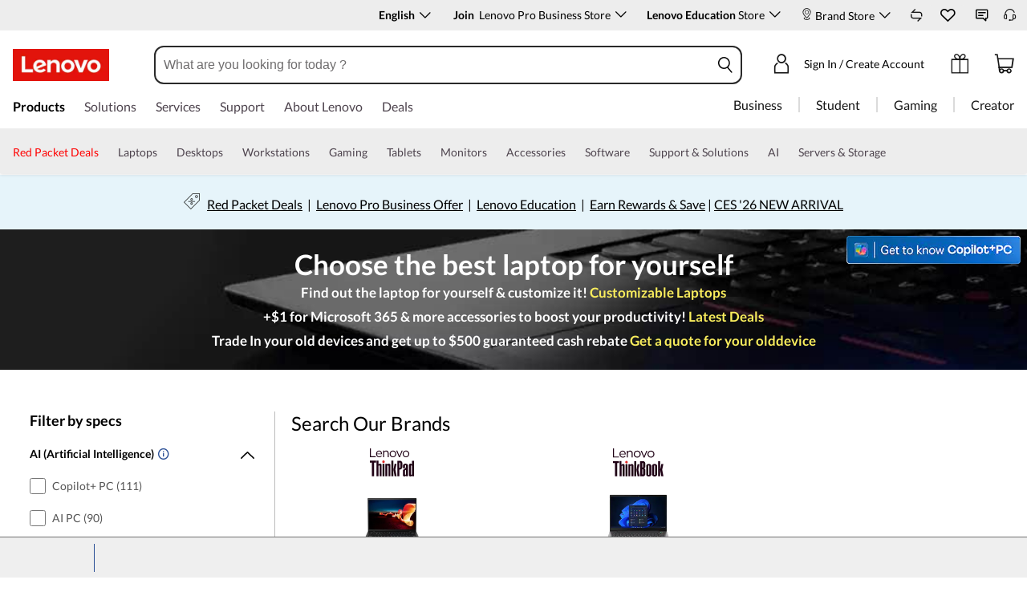

--- FILE ---
content_type: text/html;charset=utf-8
request_url: https://www.lenovo.com/hk/en/laptops/?cid=ww:seo:1j6nl4
body_size: 116832
content:
<!DOCTYPE html>
<html lang='en-hk' pageId='0000000000' pageUuid='b65de4b5-d307-45f9-a83f-41856a248348'>
<head>
    <meta name="requestId" content="no-request-id">
    <meta name="datetime" content="2026-01-21 07:41:53">
    <meta name="specialterminal" content="pc">
    <script>var __TERMINAL__ = 1;</script>
    <!-- pageConfigData -->
    
<script>var $pageConfigData = {"metaDataList":[],"pageComponentDataId":"69fb3d3bab8a4-4c65-8b13-10b5793f53c7","contactUsFlyaoutAllowedOnce":"0","keywords":"Laptop|Desktop|Tablet|ThinkPad|Ideapad|Flex|Yoga|2-in-1|Convertible|Chromebook|Legion|Campaign|Monitor","preloadDataList":[],"preloadList":{"css":[],"img":[],"font":[]},"platformType":"Flash","taxonomyType":"splitterpage","taxonomyTypeValue":"6","lazyloadDeviation":"","pageComponentId":"69fb3d3bab8a4-4c65-8b13-10b5793f53c7","backgroundImg":"","robots":"INDEX,FOLLOW","adobeCategory":"","type2":"","expandToggle":"0","pageComponentDataLangCode":"en","tabletPreloadList":{"css":[],"img":[],"font":[]},"navposkey":"pc_nav","subtaxonmy":"laptops","canonical":"","productNumber":"","dlpDynamicField":[{"value":"","key":"saleNameVariable"},{"value":"","key":"endDateVariable"},{"value":"","key":"subjectVariablePlural"},{"value":"","key":"heroCopyVariable"}],"type1":"","pageId":"b4ba5e6e-831c-4edc-8b62-6b528ad470f4","jsFile":"","mobilePreloadDataList":[],"contactUsContent":"","highlightToggle":"0","contactUsValidTime":"","currencySwitchToggle":"1","tplId":"faf0d881-7fb9-4e9f-957e-0ea97fa8f5af","pageComponentUuid":"69fb3d3bab8a4-4c65-8b13-10b5793f53c7","asyncLoadComponent":"0","tabletAsyncCompPosition":"99","fpsToggle":"0","urlPrefix":"AAAAAAALAAAG","adobetoggle":"0","h1":{"t_id":"Notebooks, Laptops | Shop Personal PC at Best Price | Lenovo HK","id":"Page76ee6b12-ddf0-4d9c-b8d5-8095b7735bb5"},"description":{"t_id":"Find your dream laptops from a wide variety of Lenovo for gaming, learning, multimedia, business or personal use. Get discounts on bulk orders. Shop Now.","id":"Pageace7844f-e7ee-4ac2-9f2b-99a0a08ad99f"},"h2":"","h3":"","title":{"t_id":"Notebooks, Laptops | Shop Personal PC at Best Price ","id":"Pagee6a55bfc-000f-44b6-872f-c7704aa8c861"},"urlEdit":0,"userSegment":"","pagetype2":"","contactUsTime":"","contactUsToggle2":"2","metaData":[],"pagetype1":"Laptops","tooltipStyle":"icon","pcAsyncCompPosition":"99","mobilePreloadList":{"css":[],"img":[],"font":[]},"theme":"","seriesPageCategoryCode":"","pageTypeName":"Splitter Page","tabletPreloadDataList":[],"contactUsHeadline":"","contactUsToggle":"1","mobileAsyncCompPosition":"2","thirdPartyThumbnailImg":"","uri":"/laptops/index.html","productSegment":"idg","subjectVariable":"","backgroundImgHeight":"100%","robotsSelectName":"","contactUsFlyOut":"0","backgroundColors":"#ffffff","targetUser":"0"}</script>
    <!-- Slot:head_begin_static_global_slot -->
    <!-- domain.html -->
<meta name='envi' content='production' />
<meta name='RootDomain' content='lenovo.com'>
<meta name='Main' content='www.lenovo.com'>
<meta name='OpenApi' content='openapi.lenovo.com'>
<meta name='Account' content='account.lenovo.com'>
<meta name='Static' content='ap-ss.static.pub'>
<meta name='Img' content='ap-img.static.pub'>
<meta name='Dcsc' content='us-dcsc.lenovo.com'>
<meta name='Preview' content='ap-preview.lenovo.com'>
<meta name='PaymentDomain' content='payments.lenovo.com'>
<meta name='apdc' content='flash-ap' />

<!-- prefetch.html  -->
<meta http-equiv="x-dns-prefetch-control" content="on">
<link rel="preconnect" href="https://ap-ss.static.pub" crossorigin>
<link rel="preconnect" href="https://ap-img.static.pub" crossorigin>
<link rel="preconnect" href="https://assets.adobedtm.com/" crossorigin>
<link rel="dns-prefetch" href="https://ap-ss.static.pub">
<link rel="dns-prefetch" href="https://ap-img.static.pub">
<link rel="dns-prefetch" href="https://assets.adobedtm.com/">
<!-- meta-page.html  -->









<title>Notebooks, Laptops | Shop Personal PC at Best Price  | Lenovo HK</title>
<meta name="title" content="Notebooks, Laptops | Shop Personal PC at Best Price " />



<meta name="keywords" content="Laptop|Desktop|Tablet|ThinkPad|Ideapad|Flex|Yoga|2-in-1|Convertible|Chromebook|Legion|Campaign|Monitor" />



<meta name="description" content="Find your dream laptops from a wide variety of Lenovo for gaming, learning, multimedia, business or personal use. Get discounts on bulk orders. Shop Now." />

<meta name="robots" content="INDEX,FOLLOW" />
<link rel="shortcut icon" type="ico" sizes="32x32" href="https://ap-img.static.pub/ss/img/2025/07/28/img.20250728074209325255.ico">
<link rel="icon" type="ico" sizes="32x32" href="https://ap-img.static.pub/ss/img/2025/07/28/img.20250728074209325255.ico">

<meta name="Page_Access_Type" content="-1" />
<meta name='project' content="ap">
<script>
    window.globalIsApProject = true;
    var __TERMINAL__ = __TERMINAL__ + '';
</script>
 
<meta name="taxonomytype" content="splitterpage" />
<meta name="subtaxonomy" content="laptops" />
<meta name="productsegment" content="idg" />
<meta name="usersegment" content="" />
 
<meta name="navposkey" content="pc_nav" />
<meta name="adobeParam" content="Splitter Page" />
<meta name="adobeCategory" content="" />
 
<!-- currencySwitchToggle -->
<meta name="currencySwitchToggle" content="1" />
 
<!-- metas content -->



<!-- preload list -->

    



 
<meta charset="UTF-8" />
<meta content="width=device-width,initial-scale=1.0,maximum-scale=5" id="viewport" name="viewport" />
 
<!-- 根据platform加载不同的资源 -->
<meta name="platform" content="Flash" />
<!-- global fonts config -->

    <link rel="stylesheet" href="https://ap-ss.static.pub/s/SystemFragment/globalResource/css/se-fontface.css"/>
    <link rel="preload" href='https://ap-img.static.pub/s/SystemFragment/globalResource/font/LatoRegular-Latin.woff2' as="font" type="font/woff2" crossorigin>
    <link rel="preload" href='https://ap-img.static.pub/s/SystemFragment/globalResource/font/LatoBold-Latin.woff2' as="font" type="font/woff2" crossorigin>

 
<!-- Render the current path （Give priority to obtaining the page config value of the decoration page） -->

<link rel="canonical" href="https://www.lenovo.com/hk/en/laptops/">



<style>
    body {
        
             background-color: #ffffff;
        
       
        
    }
</style>

<!-- 由于iconfont无法在css中解析域名，所以把加载放到这 -->
<link rel="stylesheet" href="https://ap-ss.static.pub/s/SystemFragment/globalResource/iconfont/color.css">
<style>
    @font-face {
        font-family: 'icomoon';
        src: url("https://ap-img.static.pub/s/SystemFragment/globalResource/iconfont/icomoon.woff") format("woff");
        font-weight: normal;
        font-style: normal;
        font-display: block;
    }
    [class^="iconfont-"] span, [class^="iconfont-"] span::before, [class^="iconfont-"]::before, [class*=" iconfont-"] span, [class*=" iconfont-"] span::before, [class*=" iconfont-"]::before {font-family: "icomoon" !important;}

    [class^="iconfont-"], [class*=" iconfont-"] {
        /* use !important to prevent issues with browser extensions that change fonts */
        font-family: 'icomoon' !important;
        speak: never;
        font-style: normal;
        font-weight: normal;
        font-variant: normal;
        word-break: normal !important;
        text-transform: none;
        line-height: 1;

        /* Better Font Rendering =========== */
        -webkit-font-smoothing: antialiased;
        -moz-osx-font-smoothing: grayscale;
    }
</style>






<!-- meta-store.html  -->
<meta name='language' content="en">
<meta name='lc' content="en">
<meta name='lenovo.language' content="en">
<meta name='dc.language' content="en">
<meta name='country' content="HK">
<meta name='cc' content="hk">
<meta name='lenovo.country' content="hk">
<meta name='Geo' content="hk">
<meta name='regioncode' content="CAP">
<meta name='channel' content="B2C">
<meta name='currencycode' content="HKD">
<meta name='currency' content="HKD">
<meta name='originStore' content="hkweb">
<meta name='storeAccessType' content="">
<meta name='bu' content="Public">
<meta name='area' content="Public">
<meta name='storeinfo.storetype' content="Public">
<meta name='storeType' content="Public">
<meta name='storeinfo.storeid' content="hkweb">
<meta name='storeID' content="hkweb">
<meta name='storeName' content="Lenovo HongKong market Official Site">
<meta name='basicLang' content="en">
<meta name='siteLanguage' content="en_hk">
<meta name='businessType' content="11">
<meta name='storeinfo.salestype' content='DIRECT'>
<meta name='siteRoot' content="/hk/en">
<meta name='internalsearchcanonical' content="">
<meta name='BPID' content="HK00000001">
<meta name='sr_eligible' content='false'>
<meta name='sid' content="9a276283b326f-4b62-9616-ea69d6d35408">
<meta name='groupId' content="">

<meta name='currencysymbol' content="HK$">
<meta name='currencydecimalnums' content="2">
<meta name='currencyseperateDigits' content="3">
<meta name='currencysymbolPos' content="1">
<meta name='currencydecimalSeperator' content=".">
<meta name='currencygroupseperator' content=",">
<meta name='currencyneedblank' content="">
<script src="https://ap-ss.static.pub/s/SystemFragment/globalResource/js/constant.be170d13e09986f7.js"></script><link rel="stylesheet" href="https://ap-ss.static.pub/s/SystemFragment/globalResource/iconfont/style.73bbe173388d4c6e.css"><script src="https://ap-ss.static.pub/s/SystemFragment/globalResource/js/global.min.ba0ce3eb7df118a6.js"></script><script src="https://ap-ss.static.pub/s/SystemFragment/globalResource/js/extension.min.1a8ffa08a8e31dfb.js"></script><!-- init.html -->
<script>
	try { var f = flash_fe_core_tool, $ = f.$, jQuery = f.$, rbkeyTemplate = f.$rbkey.rbkeyIdentity, _temp_rbkeys_ = {}; function decodeInnerHTML(e) { var r = { "&amp;": "&", "&lt;": "<", "&gt;": ">", "&quot;": '"', "&#039;": "'" }; return e.replace(/&amp;|&lt;|&gt;|&quot;|&#039;/g, function (e) { return r[e] }) } function replaceArgs(e, t) { var r, n = e; if (Array.isArray(t) && t.length) n = n.replace(/\{(\d+)\}/g, function (e, r) { r = parseInt(r, 10); return t[r] }); else if ("object" == typeof t) for (var a in t) t.hasOwnProperty(a) && (r = new RegExp("{" + a + "}", "g"), n = n.replace(r, t[a])); return n } function translate(e, r) { var t, n; return "_global_rbkeys_" in window && _global_rbkeys_[e] ? n = _global_rbkeys_[e] : "_temp_rbkeys_" in window && _temp_rbkeys_[e] ? n = _temp_rbkeys_[e] : (n = (t = document.querySelector("div[name='__rbkey'][data-tkey='" + e + "']")) ? decodeInnerHTML(t.innerHTML) : "", _temp_rbkeys_[e] = n), n = replaceArgs(n, r) } f.$CONSTANT = $CONSTANT, f.$passport.init(), f.$flashEvent.register(), f.$telePassport.init(), f.$googleGtm && f.$googleGtm.init(), f.$adobe.init(), f.$ftv.init(), f.$util.$coreMethods.checkIsPublicPage() || f.$GatekeeperRedirect.check(), f.$SRPassport.init() } catch (e) { console.warn("[head-begin-error]: ", e) }
</script><script src="https://ap-ss.static.pub/s/SystemFragment/globalResource/js/vendors-ignorejq.min.4f8ee9445b8c0e8e.js"></script><script>try{var _global_rbkeys_=Object.freeze({couponFullyClaimedMessage:rbkeyTemplate`We are sorry, eCoupon {0} {1} has been fully claimed`,couponFullyOccupiedMessage:rbkeyTemplate`We are sorry, eCoupon {0} {1} has been fully claimed. Refresh and try when others quit. `,xPercentCouponsLeft2Claimed:rbkeyTemplate`{0} coupons left to claim`,snackbarMsg:rbkeyTemplate`Welcome to My Lenovo Rewards!`,learnMoreSnackbar:rbkeyTemplate`<a href="//www.lenovo.com/hk/en/rewards/" tabindex="0" role="link">Learn More</a>
`,learnMoreSnackbarMobile:rbkeyTemplate`<a href="//www.lenovo.com/hk/en/rewards/" tabindex="0" role="link">More</a>`,compare:rbkeyTemplate`Compare`,"compare.now":rbkeyTemplate`Compare Now`,confirm:rbkeyTemplate`Confirm`,compareAdd:rbkeyTemplate`Added!`,buildYourPC:rbkeyTemplate`Build Your PC`,"view{0}Model":rbkeyTemplate`View {0} Model`,"view{0}Models":rbkeyTemplate`View {0} Models`,configurationPricing:rbkeyTemplate`Configure/Buy`,addToCart:rbkeyTemplate`Add To Cart`,gracePeriodMsg:rbkeyTemplate`This Product has recently expired. Please contact your Lenovo Sales Representative to renew this item.`,ctoGearTooltip:rbkeyTemplate`This model is configurable! Click Build Your PC to start configuring.`,cbIconTooltip:rbkeyTemplate`This is a Convenience Bundle. A group of products and services combined into one easy-to-buy package.`,LENOVOLOYALTY:rbkeyTemplate`LENOVO LOYALTY`,earnPoints:rbkeyTemplate`• Earn & redeem rewards`,freeShipping:rbkeyTemplate`• Engagement rewards`,pointsforSharing:rbkeyTemplate`• Member exclusive offers`,membersOffers:rbkeyTemplate`• Free to Join — <a class="lazy_href" style="color: #0e5780; font-weight:bold;" href="//www.lenovo.com/hk/en/account/home.html?IPromoID=LEN325470" target="_blank">Join now!</a>`,"membersOffers.smb":rbkeyTemplate`• Free to Join — <a class="lazy_href" style="color: #0e5780; font-weight:bold;" href="https://account.lenovo.com/hk/lenovopro/en/smbaccount/rewards/" target="_blank">Join now!</a>`,comingSoon:rbkeyTemplate`COMING SOON`,endOfLife:rbkeyTemplate`New Options Available`,TEMPORARILY_UNAVAILABLE:rbkeyTemplate`AVAILABLE SOON`,readyToShip:rbkeyTemplate`Fastest delivery within 1-2 business days`,priceGuaranteeText:rbkeyTemplate`Price Match Guarantee`,priceGuaranteeLink:rbkeyTemplate`/shopping-faq/#payments`,off:rbkeyTemplate` off`,save:rbkeyTemplate`Save`,"lenovo.outlet.price":rbkeyTemplate`Lenovo Outlet Price`,"your.price":rbkeyTemplate`Your price`,"list.price":rbkeyTemplate`List Price`,"list.price.title":rbkeyTemplate`List Price`,"list.price.des":rbkeyTemplate`List Price is Lenovo’s estimate of product value based on the industry data, including the prices at which first and third-party retailers and etailers have offered or valued the same or comparable products. Third-party reseller data may not be based on actual sales.`,"est.value":rbkeyTemplate`Est Value`,"est.value.title":rbkeyTemplate`Est Value (Estimated Value)`,"est.value.des":rbkeyTemplate`Estimated value is Lenovo’s estimate of product value based on industry data, including the prices at which Lenovo and/or third-party retailers and e-tailers have offered or valued the same or comparable products. Third-party data may not be based on actual sales.`,nonMemberWebPrice:rbkeyTemplate`Web Price:`,exclusivePrice:rbkeyTemplate`Exclusive Price:`,startingAt:rbkeyTemplate`Starting at `,instantSavings:rbkeyTemplate`Instant Savings`,eCouponSavings:rbkeyTemplate`eCoupon Savings`,additionalSavings:rbkeyTemplate`Additional Savings`,studentSavings:rbkeyTemplate`Student Savings`,showPriceBreakdown:rbkeyTemplate`Show Price Breakdown`,ConfigurationSavingLbl:rbkeyTemplate`Configuration Savings`,hidePriceBreakdown:rbkeyTemplate`Hide Price Breakdown`,useECoupon:rbkeyTemplate`Use eCoupon`,Includes:rbkeyTemplate`Includes`,features:rbkeyTemplate`Features`,updatedItems:rbkeyTemplate`Updated Items`,keyDetails:rbkeyTemplate`Key Details`,partNumber:rbkeyTemplate`Part Number：`,seeMore:rbkeyTemplate`See More`,seeLess:rbkeyTemplate`See Less`,temporatityUnavalableMes:rbkeyTemplate` `,commonSoonMessage:rbkeyTemplate`Coming Soon`,more:rbkeyTemplate``,expanded:rbkeyTemplate`expanded`,collapsed:rbkeyTemplate`collapsed`,seeMoreDetails:rbkeyTemplate`See More Details`,"compare.hover.hello":rbkeyTemplate`Great choice!`,alertCompareGroupMaxInfo:rbkeyTemplate`You may compare up to 4 products per product category (laptops, desktops, etc). Please de-select one to add another.`,viewYourComparisons:rbkeyTemplate`View Your Comparisons`,oneMomentPlease:rbkeyTemplate`One moment please...`,"go.to.public.web.site":rbkeyTemplate`Search on Lenovo.com Public Website`,"dlp.star.up":rbkeyTemplate`& Up `,"shipping.options":rbkeyTemplate`Shipping Options`,"update.zipcode":rbkeyTemplate`Update ZipCode`,"update.zipcode.error.message":rbkeyTemplate`Response Error`,"input.zipcode.error.message":rbkeyTemplate`Input Format Error`,loyalty_rewards_points_unit:rbkeyTemplate`Pts`,FREE:rbkeyTemplate`FREE`,"shipping.options.for.{0}":rbkeyTemplate`Delivery options for {0}`,"specs.text.link":rbkeyTemplate`Help Me Decide`,"specs.teaser.content":rbkeyTemplate`Specs Teaser Content`,"specs.teaser.link":rbkeyTemplate`Specs Teaser Link`,learnMore:rbkeyTemplate`Learn More`,showDetails:rbkeyTemplate`Show now`,hideDetails:rbkeyTemplate`Hide Details`,"view.more.details":rbkeyTemplate`View more details`,"Includes.qty.item":rbkeyTemplate`Included Item`,"child.qty":rbkeyTemplate`(qty: {qty})`,"read.more":rbkeyTemplate`read more`,"join.now":rbkeyTemplate`<a class="lazy_href" style="text-decoration:underline;color:#294E95;font-weight:bold; " href="//www.lenovo.com/hk/en/account/login/index.html" target="_blank">Join Now for FREE!</a>`,OR:rbkeyTemplate`OR`,"unstackable.message":rbkeyTemplate`*Savings cannot be combined`,"highlight.pn.header":rbkeyTemplate`Undecided?`,"highlight.pn.top.text":rbkeyTemplate`Call our Sales Team at:`,"highlight.pn.bottom.text":rbkeyTemplate`Mon-Fri: 9.00am to 6.01pm`,savemoney:rbkeyTemplate`Save`,"pickup.availability.near":rbkeyTemplate`Pickup Availability near {0}`,"update.location":rbkeyTemplate`Update Location`,"all.eligible.items":rbkeyTemplate`All Eligible Items`,"pickup.location.for.productName":rbkeyTemplate`Pickup Location for: {0}`,"number.miles.away":rbkeyTemplate`{0} Miles Away`,"in.stock":rbkeyTemplate` `,today:rbkeyTemplate`Today`,tomorrow:rbkeyTemplate`Tomorrow`,"in.number.days":rbkeyTemplate`in {0} Days`,"ready.date":rbkeyTemplate`Ready {0}`,"open.until.time":rbkeyTemplate`Open until {0}`,"get.directions":rbkeyTemplate`Get Directions`,"select.this.location":rbkeyTemplate`Select This Location`,Update:rbkeyTemplate`Update`,"use.my.current.location":rbkeyTemplate`Use My Current Location`,or:rbkeyTemplate`or`,"enter.city.or.zip.code":rbkeyTemplate`Enter Zip Code`,cancel:rbkeyTemplate`Cancel  `,Pickup:rbkeyTemplate`Store Pickup`,"pickup.unavailable":rbkeyTemplate`Pickup unavailable`,"pickup.available":rbkeyTemplate`Available Today at select {0} locations`,"get.it.today":rbkeyTemplate`Get it today!`,"get.it.tomorrow":rbkeyTemplate`Get it tomorrow!`,"best.buy.tooltip.value":rbkeyTemplate`Choose a location and pick up select products at your nearest Best Buy. <br> <p style="font-size: 16px;">Availability may change based on store location. </p>`,"choose.a.pickup.locations":rbkeyTemplate`Choose a pickup location`,"see.all.pickup.locations":rbkeyTemplate``,"at.best.buy.storename":rbkeyTemplate`at {0} {Store Name}`,"within.miles.of.storename":rbkeyTemplate``,update:rbkeyTemplate`Update`,"use.coupon.tooltip":rbkeyTemplate`After eCoupon limit is met, price is {nonEcouponPrice}`,"coupon.limit.tooltip":rbkeyTemplate`After eCoupon limit is met, price is {nonEcouponPrice}`,"quantity.unavailable":rbkeyTemplate`QUANTITY UNAVAILABLE`,"expiration.date":rbkeyTemplate`Expiration Date:`,"remaining.units":rbkeyTemplate`Remaining Units:`,"my.price":rbkeyTemplate`My Price:`,hideQuoteDialog:rbkeyTemplate`Hide quote dialog`,signInOrCreateAccount:rbkeyTemplate`Sign in or Create an Account`,signIn:rbkeyTemplate`Sign In`,emailAddress:rbkeyTemplate`Email Address`,password:rbkeyTemplate`Password`,accountLoginPopLoyaltyTextA:rbkeyTemplate`Not enrolled for rewards? Join Now`,accountLoginPopLoyaltyTextB:rbkeyTemplate`By joining, you agree to the Terms of Use and you are opting in to receive Lenovo marketing communications via email.`,accountLoginPopLoyaltyTextCLink:rbkeyTemplate`/rewards/terms/`,accountLoginPopLoyaltyTextCText:rbkeyTemplate`Terms of Use`,rememberMe:rbkeyTemplate`Remember me`,forgotUserPassword:rbkeyTemplate`Forgot your username or password?`,createAnAccount:rbkeyTemplate`Create an Account`,addressKeep:rbkeyTemplate`You can store addresses, easily keep track of your orders and save items in your cart for later.`,"FieldsMarkRequired.a":rbkeyTemplate`Fields marked with`,"FieldsMarkRequired.b":rbkeyTemplate`are required.`,registerDialogTitleToSaveCart:rbkeyTemplate`Before you go, create a free account!`,registerDialogTitleCreateAnAccount:rbkeyTemplate`Create an Account`,registerDialogTitleCreateAnAccountSub:rbkeyTemplate`You can store addresses, easily keep track of your orders and save items in your cart for later.`,theEmailFormatIsWrong:rbkeyTemplate`The email format is incorrect, please try again`,firstName:rbkeyTemplate`First Name`,maximumLengthIs50Characters:rbkeyTemplate`Maximum length is 50 characters.`,"address.validation.firstname.error.message":rbkeyTemplate`For trade compliance, both first and last names are required (max 30 characters each). Incomplete names or single-character entries may result in the order being blocked by the system.`,"address.validation.lastname.error.message":rbkeyTemplate`For trade compliance, both first and last names are required (max 30 characters each). Incomplete names or single-character entries may result in the order being blocked by the system.`,lastName:rbkeyTemplate`Last Name`,accountRegisterPasswordMust:rbkeyTemplate`Password must have at least`,accountRegisterPasswordValidA:rbkeyTemplate`8-20 characters`,accountRegisterPasswordValidB:rbkeyTemplate`Include 3 of the following: letters, numbers, and symbols($!#&amp;)`,confirmPassword:rbkeyTemplate`Confirm Password`,registerDialogCheckboxAgreeToCommunications:rbkeyTemplate`I agree to opt-in to Lenovo communications and I understand that my data will not be shared.`,registerDialogCheckboxAgreeTermsOfUse:rbkeyTemplate`Yes, I have read and accepted the <a href='//www.lenovo.com/hk/en/legal/' target='_blank'>Terms of Use</a> and <a href='//www.lenovo.com/hk/en/privacy' target='_blank'>Privacy Policy.</a>`,registerDialogTipAgreeTermsAndPolicy:rbkeyTemplate`Please agree the terms and privacy policy`,registerDialogCheckboxJoinRewards:rbkeyTemplate`By joining, you agree to the <a href='//www.lenovo.com/hk/en/rewards/terms/' target='_blank'>Terms of Service</a> and you are opting in to receive Lenovo marketing communications via email.`,registerDialogTipEarnRewards:rbkeyTemplate`If you would like to earn rewards, you will need to check the join Rewards checkbox above. To create an account without earning Rewards, register below.`,register:rbkeyTemplate`Register`,errEmailIncorrect:rbkeyTemplate`Please enter a valid email address (e.g. username@example.com).`,errPasswordIncorrect:rbkeyTemplate`Please enter a valid password. Keep in mind that it must contain 8-20 characters, including at least three of the following: an uppercase letter, a lowercase letter, a number, and a symbol ($!#&).`,"FLASH.PUBLIC.CHECK_RECAPTCHA_ERROR":rbkeyTemplate`Please confirm that you are not a robot.`,"bestbuy.no.location.tip.title":rbkeyTemplate`We’re sorry, there are no locations within {0} miles. `,"bestbuy.no.location.tip.content":rbkeyTemplate`Please update your location or select from available Best Buy locations below that exceed {0} miles.`,"bestbuy.no.zipcode.tip.content":rbkeyTemplate`Please enter a zipcode`,"bestbuy.input.err.zipcode.msg":rbkeyTemplate`Invalid Zip Code, please try again.`,"bestbuy.update":rbkeyTemplate`Update`,"bestbuy.cancel":rbkeyTemplate`Cancel`,"card.fps":rbkeyTemplate``,"card.FPS.fps":rbkeyTemplate`FPS`,"card.FPS.pending":rbkeyTemplate`Pending_ux`,"card.FPS.header":rbkeyTemplate`FPS for this system per game`,"within.miles":rbkeyTemplate`within {Miles} miles`,"within.storename":rbkeyTemplate`in {Store Name}`,teleDialogTooltip:rbkeyTemplate` TELE DLP Click Here`,"bestbuy.store.name.title":rbkeyTemplate`Best Buy Store, `,bestBuy:rbkeyTemplate`BEST BUY`,delivery:rbkeyTemplate`Delivery`,deliveryunavailable:rbkeyTemplate`Delivery Unavailable`,productPincodeHeadline:rbkeyTemplate``,productPincodeSeeAllLocation:rbkeyTemplate``,noAvailableData:rbkeyTemplate`No Available Data  `,CHARGEAFTER_URL:rbkeyTemplate`https://cdn.chargeafter.com/promotional-widget/lenovo/widget.min.js`,CHARGEAFTER_KEY:rbkeyTemplate`48926fe9bfca6413557d5f1dbba57fc8e94efd2a`,"card.wish.title.save.to":rbkeyTemplate`Save to:`,"card.wish.title.my.list":rbkeyTemplate`My List`,"card.wish.create.a.list":rbkeyTemplate`Create a List`,"card.wish.num.items":rbkeyTemplate`{0} items`,"card.wish.link.view":rbkeyTemplate`View`,"card.wish.create":rbkeyTemplate`Create`,"card.wish.create.label":rbkeyTemplate`Label`,"card.wish.create.error.msg":rbkeyTemplate`You must fill in this field`,"card.wish.no.list.msg":rbkeyTemplate`You currently have no saved lists`,"card.wish.guest.list.title":rbkeyTemplate`Guest List`,NAME_REPETITION:rbkeyTemplate`List name is repetition`,"card.wish.num.item":rbkeyTemplate`{0}Item`,WISH_LIST_OVER_SIZE_ERROR:rbkeyTemplate`Only a maximum of 15 lists can be created`,WISH_NAME_OVER_SIZE_ERROR:rbkeyTemplate`Maximum character limit 200`,"card.wish.max.list.tip":rbkeyTemplate`Your wish list capacity is full, please remove lists and/or products to wish for more.`,"card.wish.list.loading":rbkeyTemplate`Loading`,"card.wish.max.item.tip":rbkeyTemplate`List at maximum, please remove items to wish for more products.`,zoomMessage:rbkeyTemplate``,"mfa.title.default":rbkeyTemplate`Enter One-time Password`,"mfa.desc.default":rbkeyTemplate`Enter One-time Passcode`,"mfa.code.label":rbkeyTemplate`Code`,"mfa.submit":rbkeyTemplate`Submit`,"mfa.do.not.reveive":rbkeyTemplate`Didn't receive the code?`,"mfa.rensend.code":rbkeyTemplate`Resend Code`,"mfa.back":rbkeyTemplate`Back`,"mfa.code.empty":rbkeyTemplate``,"mfa.count.down.msg":rbkeyTemplate`Please resend code after {0} seconds`,"product.card.shop":rbkeyTemplate`Shop`,compared:rbkeyTemplate`Compared`,exclusiveLoyaltyPrice:rbkeyTemplate`Exclusive Loyalty Price`,loyaltySavings:rbkeyTemplate`Loyalty Savings`,"logged.out.title":rbkeyTemplate`Your session is about to time out`,"logged.out.tips":rbkeyTemplate`Click Stay Signed In to continue your session that ends in `,"logged.out.minutes":rbkeyTemplate`minutes `,"logged.out.seconds":rbkeyTemplate`seconds`,"logged.out.signout":rbkeyTemplate`Sign Out`,"logged.out.stay.sign.in":rbkeyTemplate`Stay Signed In`,Wishlist:rbkeyTemplate`Wishlist`,addToWishlist:rbkeyTemplate`Add to Wishlist`,"compare.with.sum":rbkeyTemplate`Compare ({sum})`,LoyaltyMerchFlagText:rbkeyTemplate`LOYALTY DISCOUNT`,inYourCart:rbkeyTemplate`In your <a href="//www.lenovo.com/hk/en/cart.html">cart</a>`,inYourCartAndCompare:rbkeyTemplate`In Your <a href="//www.lenovo.com/hk/en/cart">Cart</a> & <a href="//www.lenovo.com/hk/en/compare_product.html">Compared</a>`,comparedLink:rbkeyTemplate`Compared`,finalPrice:rbkeyTemplate`Your Price`,"heavyWeight.delivery.popTip":rbkeyTemplate`The delivery date may change if you order multiple quantities of this item.`,"quickview.delivery":rbkeyTemplate`Delivery`,quickView:rbkeyTemplate`Quick View`,"quickview.all":rbkeyTemplate`View All Details`,"quick.view.options":rbkeyTemplate`options`,"dlp.product.price.use":rbkeyTemplate`Use`,"dlp.product.price.eCoupon":rbkeyTemplate`eCoupon`,claimedMessageKey:rbkeyTemplate``,techSpecsTitle:rbkeyTemplate`Specs`,"web.exclusive":rbkeyTemplate`<i>(</i>WEB EXCLUSIVE<i>)</i>`,"delivery.detail.info.or":rbkeyTemplate`or`,"delivery.detail.info.at":rbkeyTemplate`at`,"delivery.detail.info.select.from":rbkeyTemplate`Select from`,"delivery.detail.info.date.by.{startDate}":rbkeyTemplate`by {startDate}`,"delivery.detail.info.date.between.{startDate}{endDate}":rbkeyTemplate`between {startDate} {endDate}`,"quickview.delivered":rbkeyTemplate`Delivery`,"cart.pickanddelivery":rbkeyTemplate`Pickup & Delivery`,"CTA.link.destination.cart.noncto":rbkeyTemplate`CTA link destination cart noncto`,"ups.select.your.city":rbkeyTemplate`Select Your City`,"ups.type.to.find.city":rbkeyTemplate`Type to find a city`,"ups.city.list.no.result.msg":rbkeyTemplate`There are no results for your search.`,"card.installments.title":rbkeyTemplate`Promociones de Pagos`,"card.installments.body.text":rbkeyTemplate`{maxInstallprice} por mes en {maxInstall} cuotas sin interés. 5% descuento adicional pagando con transferencia.`,"card.installments.link.text":rbkeyTemplate`Ver opciones`,"card.installments.pop.title":rbkeyTemplate`Payment Plan Lorem Ipsum`,"card.installments.pop.tip":rbkeyTemplate`Legal: Consulte las condiciones de financiación con su Entidad Bancaria.`,"card.installments.table.th.Meses":rbkeyTemplate`MESES`,"card.installments.table.th.Parcela":rbkeyTemplate`PAGO MENSUAL`,"card.installments.table.th.PrecoFinal":rbkeyTemplate`PRECIO FINAL`,"card.installments.table.th.Juros":rbkeyTemplate`INTERÉS`,"account.mobile.login.sign.in":rbkeyTemplate`Sign in`,"account.mobile.login.tips":rbkeyTemplate`Keep track of your Lenovo products, orders and My Lenovo Rewards all in one place.`,"account.mobile.login.email":rbkeyTemplate`Email Address`,"account.mobile.login.passwors":rbkeyTemplate`Password`,thePasswordFormatIsWrong:rbkeyTemplate`The password is empty, please enter password`,"account.mobile.login.rember":rbkeyTemplate`Rember me`,"account.mobile.login.foget.pwd":rbkeyTemplate`Forgot your password?`,"account.mobile.login.sign.with":rbkeyTemplate`or Sign in With`,"account.mobile.login.no.account":rbkeyTemplate`Don't have an account?`,"account.monbile.login.sign.up":rbkeyTemplate`Sign Up`,pwdAndCpwd:rbkeyTemplate`Password and password confirmation should be the same`,"mobile.register.lorem":rbkeyTemplate`Please fill in the form`,"mobile.register.email":rbkeyTemplate`Email`,"mobile.register.lastName":rbkeyTemplate`Last Name`,"mobile.register.password":rbkeyTemplate`Password`,"mobile.register.firstName":rbkeyTemplate`First Name`,"mobile.register.email.error":rbkeyTemplate`Please enter a valid email address`,"mobile.register.create.account":rbkeyTemplate`Create Account`,"mobile.rgister.firstName.error":rbkeyTemplate`enter one user name`,"mobile.register.lastName.error":rbkeyTemplate`enter one user name`,"mobile.register.password.error":rbkeyTemplate`Please enter a valid email password`,"mobile.register.joiningLoyalty":rbkeyTemplate`By joining, you agree to the Terms & Conditions and you are opting in to receive Lenovo marketing communications via email.`,"mobile.register.register.button":rbkeyTemplate`Register`,"mobile.register.confirm.password":rbkeyTemplate`Confirm Password`,"mobile.register.agree.lenovo.opt":rbkeyTemplate`I agree to opt-in to Lenovo communications and I understand that my data will not be shared.`,"mobile.register.confirm.password.error":rbkeyTemplate`Please enter a valid email password`,"mobile.register.accepted.privacy.policy":rbkeyTemplate`Yes, I have read and accepted the Terms of Use and Privacy Policy.`,accountLoginSignInTitle:rbkeyTemplate`Sign In to Your Account`,select:rbkeyTemplate`Select`,personalAccount:rbkeyTemplate`Personal Account`,accountLoginSignInByPersonalAccount:rbkeyTemplate`Sign in to my personal account`,accountLoginSignInByBusinessAccount:rbkeyTemplate`Sign in to my Lenovo Pro business account`,accountLoginSignInByStudentAccount:rbkeyTemplate`Sign in to my Lenovo Education Store account`,"account.login.select.stores.desc":rbkeyTemplate`Your email address has {0} accounts on Lenovo.com, please select the account you'd like to sign in to below`,"account.public.signin.account.desc":rbkeyTemplate`Sign in to {0} account`,"account.public.view.more":rbkeyTemplate`View More`,"account.public.view.less":rbkeyTemplate`View Less`,useAnotherAccount:rbkeyTemplate`Use another account`,"account.mobile.landing.sign.in":rbkeyTemplate``,"account.mobile.landing.sign.out":rbkeyTemplate`Sign Out`,"mobile.saveaddress.content.title":rbkeyTemplate``,"mobile.saveaddress.content.des":rbkeyTemplate``,"mobile.saveAddress.shipping":rbkeyTemplate``,"mobile.saveAddress.billing":rbkeyTemplate``,"mobile.saveAddress.button":rbkeyTemplate``,"CB.Includes":rbkeyTemplate``,"what.is.included":rbkeyTemplate`What's Included`,"what.is.included.in.the.box":rbkeyTemplate`what is in the box`,"cart.items.doorbuster.ops.configedSpecs.edit":rbkeyTemplate`Edit`,configedSpecs:rbkeyTemplate`Configured Specs`,wishListsharedBy:rbkeyTemplate`Shared By`,"productFeature.swiper.of":rbkeyTemplate`of`,"productFeature.swiper.slide":rbkeyTemplate`Slide`,"delivery.message.ships.between":rbkeyTemplate`Ships between {0} - {1}`,"delivery.message.ships.between.tooltip":rbkeyTemplate`This date range is Lenovo's estimate for when this system is expected to ship.  This could change after time of order, in which case Lenovo will update you with a new date`,"delivery.message.ships.on":rbkeyTemplate`Ships on {0}`,"delivery.message.ships.on.tooltip":rbkeyTemplate`This date is Lenovo's estimate for when this system is expected to ship.  This could change after time of order, in which case Lenovo will update you with a new date`,"delivery.message.ships.next.month":rbkeyTemplate`Ship next month`,"delivery.message.ships.next.month.tooltip":rbkeyTemplate`This date is Lenovo's estimate for when this system is expected to ship.  This could change after time of order, in which case Lenovo will update you with a new date`,"delivery.message.ships.soon":rbkeyTemplate`Ships soon`,"delivery.message.ships.soon.tooltip":rbkeyTemplate`This date is Lenovo's estimate for when this system is expected to ship.  This could change after time of order, in which case Lenovo will update you with a new date`,"accessorize.and.buy":rbkeyTemplate`Accessorize & Buy`,"extended.catalog":rbkeyTemplate`Extended Catalog`,alertSelectOneProduct:rbkeyTemplate`Select at least one more product to compare`,buildYourOwn:rbkeyTemplate`Build Your PC`,gracePeriodMsg:rbkeyTemplate`This Product has recently expired. Please contact your Lenovo Sales Representative to renew this item.`,listpriceweb:rbkeyTemplate`List Price Website`,listpriceprom:rbkeyTemplate`Promotions and special offers are not valid on the site`,listpricemess:rbkeyTemplate`The website is for business and institutional customers only`,Flash_B2B_gracePeriodMsg:rbkeyTemplate`Contract pricing has expired. Please contact your Local Lenovo Sales.Rep`,Flash_B2B_Expired:rbkeyTemplate``,Expired:rbkeyTemplate`Expired`,addedToCart:rbkeyTemplate`Added To Cart`,informationcenter:rbkeyTemplate`INFO CENTER`,goToShoppingCart:rbkeyTemplate`Go to Cart`,continueShopping:rbkeyTemplate`Continue Shopping`,"Customers.who.bought.this.item.also.bought":rbkeyTemplate`Customers who bought this item also bought`,quantityColon:rbkeyTemplate`Quantity`,expired:rbkeyTemplate`Expired  `,"merchandising.flag.agree.discount":rbkeyTemplate`Agreed Discount`,"card.see.delivery.time":rbkeyTemplate`View Delivery`,"mobile.login.button":rbkeyTemplate`Login`,"mobile.create.password":rbkeyTemplate`Create Password`,"mobile.exists.lenovo.id.text":rbkeyTemplate`An account with this email already exists. Please sign in or use a different email address.`,emiSeeHow:rbkeyTemplate`See How`,dlpTooltipMessage:rbkeyTemplate`Lenovo recommendations based on your choice.`,BuyEmiMsg:rbkeyTemplate``,"eMI.financing.options":rbkeyTemplate`EMI Financing Options`,months:rbkeyTemplate`Months`,emiNote:rbkeyTemplate`*The above EMIs do not include the interest charges of the respective banks`,"learn.more.financing.button":rbkeyTemplate`Learn More About Financing >`,emiTerms:rbkeyTemplate`EMI options available from HDFC, Citibank, American Express, Axis Bank, Central Bank of India, Corporation Bank, HSBC Bank, ICICI Bank, IndusInd Bank, Kotak Mahindra Bank, RBL Bank, Standard Chartered Bank. Interest amount may vary from bank to bank*.`,emiTermSubline:rbkeyTemplate`<strong>Current Promotion:</strong> No Cost EMI available on all products above Rs. 17400 for 3 and 6 months.`,"card.payment.price.label.non.public":rbkeyTemplate`Exclusive discount price with {0} Payment`,"card.payment.price.label.public":rbkeyTemplate`Discount with {0} payment:`,"card.payment.label.popover.title":rbkeyTemplate`{0} Payment Discount`,"card.payment.label.popover.tips":rbkeyTemplate`Lorem ipsum dolor sit amet, consectetur adipiscing elit. Nam vulputate mollis mi a rutrum. Duis tincidunt cursus mauris, quis convallis massa pulvinar sed. Mauris auctor mi pretium, finibus quam eget, sollicitudin quam.`,"card.payment.body.text":rbkeyTemplate`Ou {totalInstallmentPrice} ({discountPercentage} off) em ate {link} no cartao de credito.`,"card.payment.body.link":rbkeyTemplate`{installment}x de {pricePerInstallment} sem juros`,"card.payment.pop.title":rbkeyTemplate`Payment Plan Lorem Ipsum`,"card.payment.pop.tip":rbkeyTemplate`Texto Legal: Consulte las condiciones de financiación con su Entidad Bancaria.`,"card.payment.table.th.Meses":rbkeyTemplate`Meses`,"card.payment.table.th.Parcela":rbkeyTemplate`Parcela`,"card.payment.table.th.PrecoFinal":rbkeyTemplate`Preco Final`,"card.payment.table.th.Juros":rbkeyTemplate`Juros`,"mobile.login.button":rbkeyTemplate`Login`,"mobile.create.password":rbkeyTemplate`Create Password`,"mobile.exists.lenovo.id.text":rbkeyTemplate`An account with this email already exists. Please sign in or use a different email address.`,"mobile.redesign.account.exists":rbkeyTemplate`Account Already Exists`,"mobile.redesign.account.already.registered":rbkeyTemplate`The email address entered is already registered with a Lenovo account.`,"mobile.redesign.account.go.login.text":rbkeyTemplate`Please sign in to access your account or use the ‘Forgot your password?’ link at sign in to reset your account password.`,"mobile.redesign.account.create.new.account.text":rbkeyTemplate`To create an alternate account, please click Create New Account below and enter a different email.`,"mobile.redesign.account.create.new.account.button":rbkeyTemplate`Create New Account`,"mobile.redesign.account.sign.in.button":rbkeyTemplate`Sign in`,"configurable.specs.starting.at":rbkeyTemplate`Configurable specs start at:`,ctoGearTooltipText:rbkeyTemplate`This model is configurable! Click "Build Your PC" to start configuring.`,"card.mobile.loyalty.lenovo.rewards":rbkeyTemplate`My Lenovo Rewards`,"card.mobile.loyalty.lenovo.rewards.smb":rbkeyTemplate`Lenovo Pro Reward`,"BUNDLE.ITEM.Includes":rbkeyTemplate`Bundle item includes: `,availabilityText:rbkeyTemplate`Availability`,largeNumer:rbkeyTemplate`{num} In Stock`,smallNumer:rbkeyTemplate`Only {num} Left!`,qtyTooltipContent:rbkeyTemplate`Quantity does not account for units reserved by other {siteName} shoppers`,nonQtyCtaText:rbkeyTemplate`Contact Sales`,"contact.sales.popup.title":rbkeyTemplate`Item is out of Stock`,"contact.sales.popup.content":rbkeyTemplate`This item is out of stock. To request a renewal of thisitem please Contact your Lenovo Sales Representative.`,"contact.sales.popup.information":rbkeyTemplate`You'll need the following information:`,"contact.sales.popup.part.number":rbkeyTemplate`Part number: {0}`,"contact.sales.popup.contact.number":rbkeyTemplate`Contract number: {0}`,"contact.sales.popup.button.yes":rbkeyTemplate`Yes`,"contact.sales.popup.button.no":rbkeyTemplate`No`,"merchandising.flag.out.of.stock":rbkeyTemplate`OUT OF STOCK`,"contact.sales.popup.title.cdctoinvalid":rbkeyTemplate``,"contact.sales.popup.content.cdctoinvalid":rbkeyTemplate``,relevance:rbkeyTemplate`Relevance`,loadMoreResults:rbkeyTemplate`Load more results`,of:rbkeyTemplate`of`,results:rbkeyTemplate`Results  `,Showing:rbkeyTemplate`Showing`,startOver:rbkeyTemplate`Start Over`,"List.view":rbkeyTemplate`List view`,"Grid.view":rbkeyTemplate`Grid view`,oneMomentPlease:rbkeyTemplate`One moment please...`,models:rbkeyTemplate`Models`,"Free.expedited.delivery.with.Rewards":rbkeyTemplate``,"join.now":rbkeyTemplate`<a class="lazy_href" style="text-decoration:underline;color:#294E95;font-weight:bold; " href="//www.lenovo.com/hk/en/account/login/index.html" target="_blank">Join Now for FREE!</a>`,"join.now.smb":rbkeyTemplate`<a class="lazy_href" style="text-decoration:underline;color:#294E95;font-weight:bold; " href="//www.lenovo.com/hk/en/smbaccount/landing" target="_blank">Join Now!</a>`,"We.re.sorry":rbkeyTemplate`We're sorry, `,allUnavailable:rbkeyTemplate`Products are temporarily unavailable.`,viewSmilarLaptops:rbkeyTemplate`Continue Shopping`,learnMore:rbkeyTemplate`Learn More`,seeMore:rbkeyTemplate`See More`,seeLess:rbkeyTemplate`See Less`,commonSoonMessage:rbkeyTemplate`Coming Soon`,featureProduct:rbkeyTemplate`Featured Product`,featureProducts:rbkeyTemplate`Featured Products`,dlpNoResult:rbkeyTemplate`Oops! No results found. Visit the categories above to find your product.`,Save:rbkeyTemplate`Save`,matchingResults:rbkeyTemplate`Matching results`,matchingResult:rbkeyTemplate`Matching Result`,"Part.Number.partNumber.has.been.added.to.your.cart":rbkeyTemplate`Product has been added to your cart.`,"Includes.qty.item":rbkeyTemplate`Included Item`,"child.qty":rbkeyTemplate`(qty: {qty})`,"Quick.View":rbkeyTemplate`Quick View`,shippingDate:rbkeyTemplate`Delivery Date`,nameUp:rbkeyTemplate`Name A-Z`,nameDown:rbkeyTemplate`Name Z-A`,"Double.Rewards":rbkeyTemplate`Double Rewards = {points}`,"Triple.Rewards":rbkeyTemplate`Triple Rewards = {points}`,"4times.Rewards":rbkeyTemplate`4X Rewards = {points}`,"5times.Rewards":rbkeyTemplate`5X Rewards = {points}`,"Huge.Rewards":rbkeyTemplate`Huge Rewards = {points}`,"Earn.points.in.Rewards":rbkeyTemplate`Earn {points} in Rewards`,"add.name.to.your.system":rbkeyTemplate`Add {name} to your system {price}`,"add.name.to.your.system.with.prior.price":rbkeyTemplate`Add {name} to your system {price} if purchased separately`,"Shop.All.Count":rbkeyTemplate`Shop All ({count})`,"Shop.All.YYYY.X":rbkeyTemplate`Shop All {facetValue} ({count})`,"Disconted.addOns":rbkeyTemplate`Discounted Add-Ons`,savemoney:rbkeyTemplate`Save`,"web.exclusive":rbkeyTemplate`<i>(</i>WEB EXCLUSIVE<i>)</i>`,framesPerSecond:rbkeyTemplate`Frames Per Second (FPS)`,fpsContent:rbkeyTemplate`With higher FPS, your games are quicker & smoother.
FPS will vary by game.`,moreDetails:rbkeyTemplate`Learn More`,chooseYourGame:rbkeyTemplate`Choose Your Game`,selectAnOption:rbkeyTemplate`Select an option below`,selectFpsRange:rbkeyTemplate``,fps:rbkeyTemplate`FPS`,gameFps:rbkeyTemplate`Game FPS`,"BUNDLE.ITEM.Includes":rbkeyTemplate`Bundle item includes: `,buyItAgain:rbkeyTemplate`Buy it Again >`,"what.is.included":rbkeyTemplate`What's Included`,"what.is.included.in.the.box":rbkeyTemplate`what is in the box`,"card.name.of":rbkeyTemplate`of`,"highlight.pn.header":rbkeyTemplate`Undecided?`,"highlight.pn.top.text":rbkeyTemplate`Call our Sales Team at:`,"highlight.pn.bottom.text":rbkeyTemplate`Mon-Fri: 9.00am to 6.01pm`,"my.price":rbkeyTemplate`My Price:`,"expiration.date":rbkeyTemplate`Expiration Date:`,"remaining.units":rbkeyTemplate`Remaining Units:`,"card.noUnitMessage":rbkeyTemplate`The quantity has fully been purchased. Please contact your dedicated account specialist.`,"card.endTimeMessage":rbkeyTemplate`This item is out of stock. Please contact your dedicated account specialist.`,techSpecsTitle:rbkeyTemplate`Specs`,PartNumber:rbkeyTemplate`Part Number`,"eCoupon.limit.popover.content":rbkeyTemplate`After eCoupon limit is met, price is {0}`,"use.coupon.tooltip":rbkeyTemplate`After eCoupon limit is met, price is {nonEcouponPrice}`,product360:rbkeyTemplate`Product 360`,video:rbkeyTemplate`Video`,photos:rbkeyTemplate`Photos`,fpsWidget:rbkeyTemplate`Select your favorite games to see the max FPS each PC can attain.`,"card.FPS.header":rbkeyTemplate`FPS for this system per game`,"card.FPS.fps":rbkeyTemplate`FPS`,"card.FPS.pending":rbkeyTemplate`Pending_ux`,specialOffer:rbkeyTemplate`Special Offers`,"See.All.Offers":rbkeyTemplate`See all offers`,"CTA.link.destination.cart.cto":rbkeyTemplate`CTA link destination cart cto`,"CTA.link.destination.cart.noncto":rbkeyTemplate`CTA link destination cart noncto`,"CTA.link.destination.singlesku.noncto":rbkeyTemplate`Add To Cart`,"CTA.link.destination.singlesku.cto":rbkeyTemplate`Build your PC`,"CTA.dcg.b2b.configurationPricing":rbkeyTemplate`Build your System`,"CTA.dcg.b2b.addToCart":rbkeyTemplate`Add To Cart`,BuyEmiMsg:rbkeyTemplate``,"eMI.financing.options":rbkeyTemplate`EMI Financing Options`,months:rbkeyTemplate`Months`,emiNote:rbkeyTemplate`*The above EMIs do not include the interest charges of the respective banks`,"learn.more.financing.button":rbkeyTemplate`Learn More About Financing >`,emiTerms:rbkeyTemplate`EMI options available from HDFC, Citibank, American Express, Axis Bank, Central Bank of India, Corporation Bank, HSBC Bank, ICICI Bank, IndusInd Bank, Kotak Mahindra Bank, RBL Bank, Standard Chartered Bank. Interest amount may vary from bank to bank*.`,"Current.Promotion":rbkeyTemplate``,emiTermSubline:rbkeyTemplate`<strong>Current Promotion:</strong> No Cost EMI available on all products above Rs. 17400 for 3 and 6 months.`,repairabilityText:rbkeyTemplate`repairabilityText`,"Im.sorry.noresult.for.protype.filters":rbkeyTemplate`Sorry, there are no results with your selected filters of:`,"Get.Help":rbkeyTemplate`Get Help`,"Chat.Now":rbkeyTemplate`Chat Now`,"Need.more.help":rbkeyTemplate`Need more help?`,"Chat.with.us.or.give.us.a.call":rbkeyTemplate`Click on the link above to contact a Lenovo Representative.`,"Remove.All.Filters":rbkeyTemplate`Remove All Filters`,"Start.Over":rbkeyTemplate`Start Over`,"Remove.All.Filters.To.Receive.More.Results":rbkeyTemplate`Remove all filters to receive more results.`,"Im.sorry.noresult.no.filter":rbkeyTemplate`Sorry, there are no results. `,"more.about.ariaLabel":rbkeyTemplate`More information about {0}`,expired:rbkeyTemplate`Expired  `,"expired.productMessage":rbkeyTemplate``,zoomMessage:rbkeyTemplate``,productPincodeHeadline:rbkeyTemplate``,productPincodeSeeAllLocation:rbkeyTemplate``,noAvailableData:rbkeyTemplate`No Available Data  `,"extended.catalog":rbkeyTemplate`Extended Catalog`,"card.FPS.key":rbkeyTemplate`Up to "x" FPS`,exclusiveLoyaltyPrice:rbkeyTemplate`Exclusive Loyalty Price`,loyaltySavings:rbkeyTemplate`Loyalty Savings`,LoyaltyMerchFlagText:rbkeyTemplate`LOYALTY DISCOUNT`,"selector.other.models":rbkeyTemplate`Other Models`,priceUp:rbkeyTemplate`Price Low to High`,Recommended:rbkeyTemplate`Recommended`,priceDown:rbkeyTemplate`Price High to Low`,bestSelling:rbkeyTemplate`Best-Selling`,savingPercent:rbkeyTemplate`Highest Saving by %`,savingAmount:rbkeyTemplate`Highest Saving by $`,newest:rbkeyTemplate`Newest`,userRatingDown:rbkeyTemplate`User Rating`,sortBy:rbkeyTemplate`Sort By  `,"Quick.Order":rbkeyTemplate`Quick Order`,"Enter.Part.Number":rbkeyTemplate`Enter Part Number`,"Please.enter.a.Part.Number":rbkeyTemplate`Please enter a valid Part Number`,success:rbkeyTemplate`Success`,"Continue.Shopping":rbkeyTemplate`Continue Shopping`,"Go.to.Cart":rbkeyTemplate`Go to Cart`,clearAll:rbkeyTemplate`Clear All`,seeAllSelectedFilters:rbkeyTemplate`See All Selected Filters`,hideAllSelectedFilters:rbkeyTemplate`Hide All Selected Filters`,"Part.number.Error.Message":rbkeyTemplate`We are sorry, part number {partNumber} is unavailable. Please choose from one of these great products below.`,"specs.see.more":rbkeyTemplate`Additional Specs`,"specs.see.less":rbkeyTemplate`See Less`,"katapult.lease.to.own":rbkeyTemplate`Lease to own.`,"katapult.pay.as.low.as":rbkeyTemplate`As low as`,"katapult.price.format":rbkeyTemplate`$/month`,"katapult.payment.installment":rbkeyTemplate``,"katapult.payment.method.katapult":rbkeyTemplate`Katapult.`,"katapult.learn.more":rbkeyTemplate`Learn More`,KATAPULT_KEY:rbkeyTemplate`e3fbbfe00d826a5338ecbb61b31a6c06cc81619c`,KATAPULT_ENV:rbkeyTemplate`https://www.katapult.com`,"topi.promo.msg":rbkeyTemplate`<strong>{price}/Month</strong>&nbsp;<span>Lease with Topi in partnership with</span>&nbsp;<strong>Lenovo Global Financial Services</strong>`,"topi.promo.cta":rbkeyTemplate`Learn more`,"topi.not.compatible.tips":rbkeyTemplate`The product does not support be leased.`,"topi.learn.more.info.pop.title":rbkeyTemplate``,Loading:rbkeyTemplate`Loading
`,"show{count}outof{totalCount}":rbkeyTemplate`Showing {count} of {totalCount} results`,loadMoreProducts:rbkeyTemplate`Load more products`,build:rbkeyTemplate`Build Your PC`,inYourCart:rbkeyTemplate`In your <a href="//www.lenovo.com/hk/en/cart.html">cart</a>`,inYourCartAndCompare:rbkeyTemplate`In Your <a href="//www.lenovo.com/hk/en/cart">Cart</a> & <a href="//www.lenovo.com/hk/en/compare_product.html">Compared</a>`,comparedLink:rbkeyTemplate`Compared`,"standardHreo.results":rbkeyTemplate`results`,"dlp.product.list.or":rbkeyTemplate`Or`,"dlp.product.see.more":rbkeyTemplate`See more`,"dlp.product.see.less":rbkeyTemplate`See less`,"dlp.product.customize":rbkeyTemplate`Customize`,"dlp.product.shop.similar":rbkeyTemplate`Shop Similar`,specialOfferSubHeadline:rbkeyTemplate``,"product.offers":rbkeyTemplate`Product Offers`,seeMoreOffers:rbkeyTemplate`See More Offers`,"dlp.product.models":rbkeyTemplate``,"dlp.product.other.models":rbkeyTemplate`Other Models`,"dlp.product.lowest.price.tips":rbkeyTemplate`{days} Day Lowest {price} {percentage}`,"dlp.product.lowest.price.message":rbkeyTemplate`Tooltip for legal note attached to lowest price`,ctoGearTooltipText:rbkeyTemplate`This model is configurable! Click "Build Your PC" to start configuring.`,"CB.Includes":rbkeyTemplate``,"sticky.loading":rbkeyTemplate`Loading...`,"card.wish.b2b.pop.title":rbkeyTemplate`Add Item to a List`,"card.wish.b2b.pop.content":rbkeyTemplate`You must be logged in to add products to a List.`,"card.wish.b2b.pop.information":rbkeyTemplate`Click below to log in / register and add items to a List.`,"card.wish.b2b.pop.button.sign":rbkeyTemplate`Log In`,"card.wish.b2b.pop.button.cancel":rbkeyTemplate`Cancel`,"card.wish.b2b.remove.pop.title":rbkeyTemplate`Remove from List`,"card.wish.b2b.remove.pop.information":rbkeyTemplate`You've saved different configurations of this system to this List. Would you like to remove all of them from the List or only a specific one?`,"card.wish.b2b.remove.pop.button.all":rbkeyTemplate`Remove All`,"card.wish.b2b.remove.pop.button.choose":rbkeyTemplate`Choose One`,"card.wish.list.add":rbkeyTemplate`Item Added: {0}`,"card.wish.list.shared":rbkeyTemplate`Shared By: {0}`,"card.wish.list.exists":rbkeyTemplate`Item exists on: {0}`,"B2B.card.wish.list.add":rbkeyTemplate`Item Added: {0}`,"B2B.card.wish.list.exists":rbkeyTemplate`Item exists on: {0}`,"b2b.card.wish.title.save.to":rbkeyTemplate`Lists`,"b2b.card.wish.title.my.list":rbkeyTemplate`My List`,"b2b.card.wish.create.a.list":rbkeyTemplate`Create a List`,"b2b.card.wish.num.items":rbkeyTemplate`{0} items`,"b2b.card.wish.link.view":rbkeyTemplate`View`,"b2b.card.wish.create":rbkeyTemplate`Create`,"b2b.card.wish.create.label":rbkeyTemplate`List Name`,"b2b.card.wish.create.error.msg":rbkeyTemplate`&nbsp; Enter a name for the products list.`,"b2b.card.wish.no.list.msg":rbkeyTemplate`Currently there aren't any product lists.`,"b2b.card.wish.guest.list.title":rbkeyTemplate`Guest List`,"b2b.NAME_REPETITION":rbkeyTemplate`This name is already in use.`,"b2b.card.wish.num.item":rbkeyTemplate`{0} item`,"b2b.WISH_LIST_OVER_SIZE_ERROR":rbkeyTemplate`Only a maximum of 15 lists can be created`,"b2b.WISH_NAME_OVER_SIZE_ERROR":rbkeyTemplate`Maximum character limit 200`,"b2b.card.wish.max.list.tip":rbkeyTemplate`Your wish list capacity is full, please remove lists and/or products to wish for more.`,"b2b.card.wish.list.loading":rbkeyTemplate`Loading`,"b2b.card.wish.max.item.tip":rbkeyTemplate`List at maximum, please remove items to wish for more products.`,"b2b.wishListsharedBy":rbkeyTemplate`Shared by`,"wishlist.Includes.qty.item":rbkeyTemplate`Included Items`,"wishlist.keyDetails":rbkeyTemplate`Key Details`,"b2b.card.wish.title.lists":rbkeyTemplate`Lists`,"b2b.card.wish.feature.list":rbkeyTemplate`Featured Lists`,"b2b.card.wish.personal.list":rbkeyTemplate`My Lists`,"wishlist.configuration.upgrade":rbkeyTemplate`- Selected Upgrade`,"b2b.wishlist.addToCart":rbkeyTemplate`Add to Cart: System Only`,"b2b.wishlist.accessorize.and.buy":rbkeyTemplate`Add to Cart: System & Included Items`,"edu.price.title":rbkeyTemplate`Non-{type} Price:`,"edu.price.title.without.type":rbkeyTemplate`Price:`,"edu.price.label.with.type":rbkeyTemplate`Your {type} Price:`,"edu.price.label.without.type":rbkeyTemplate`{type} Price:`,"edu.price.identity.could.save":rbkeyTemplate`Students and Teachers could save {price} more`,"edu.price.loyalty.could.save":rbkeyTemplate`you could save {price} more`,"edu.price.link.verify.now":rbkeyTemplate`Verify now`,"edu.price.link.detail":rbkeyTemplate`Detail`,"edu.price.type.education":rbkeyTemplate`Education`,"edu.price.static.message":rbkeyTemplate`Verify to see price`,"edu.price.type.student":rbkeyTemplate`Student`,"edu.price.type.teacher":rbkeyTemplate`Teacher`,"edu.price.type.rewards":rbkeyTemplate`Rewards`,"edu.price.not.eligible":rbkeyTemplate`This product is not eligible for the {type} Discount.`,"edu.price.verify.lock.members.only":rbkeyTemplate`Members Only`,"edu.price.verify.lock.verified.only":rbkeyTemplate`Verified Only`,"edu.price.not.eligible.popup.title":rbkeyTemplate`Lenovo Education Eligibility`,"edu.price.not.eligible.popup.desc":rbkeyTemplate``,"dlp.mobile.sort.title":rbkeyTemplate`Sort`,"dlp.mobile.sort.results":rbkeyTemplate`{0} Results`,"dlp.mobile.new.sortBy":rbkeyTemplate`Sort by`,"mobile.new.priceUp":rbkeyTemplate`Price Low to High`,"mobile.new.Recommended":rbkeyTemplate`Recommended`,"mobile.new.priceDown":rbkeyTemplate`Price High to Low`,"mobile.new.bestSelling":rbkeyTemplate`Best-Selling`,"mobile.new.savingPercent":rbkeyTemplate`Highest Saving by %`,"mobile.new.savingAmount":rbkeyTemplate`Highest Saving by $`,"mobile.new.newest":rbkeyTemplate`Newest`,"mobile.new.userRatingDown":rbkeyTemplate`User Rating`,"mobile.new.shippingDate":rbkeyTemplate`Delivery Date`,"search.illegal.result":rbkeyTemplate`Invalid request`,"search.loading":rbkeyTemplate`searching`,"search.no.match.content":rbkeyTemplate`We didn't find any results for`,"search.no.match.suggest":rbkeyTemplate`However, you may find these suggestions helpful:`,"call.to.action":rbkeyTemplate`Call to Action`,globalsearchContentTypeProduct:rbkeyTemplate`Products`,"globalsearch.Product":rbkeyTemplate`Product`,globalsearchContentTypeContents:rbkeyTemplate`Contents`,"globalsearch.Content":rbkeyTemplate`Content`,"globalsearch.Result":rbkeyTemplate`Result`,"globalsearch.Results":rbkeyTemplate`Results`,"mobile.results.for":rbkeyTemplate`Result For`,"globalsearch.Results.for":rbkeyTemplate`Results for`,"pc.results.for":rbkeyTemplate`Result For `,"tablet.results.for":rbkeyTemplate`Result For`,"mobile.search.instead.for":rbkeyTemplate`Search instead for`,"pc.search.instead.for":rbkeyTemplate`Search instead for`,"tablet.search.instead.for":rbkeyTemplate`Search instead for`,"mobile.products.tab":rbkeyTemplate`Products`,"pc.products.tab":rbkeyTemplate`Products`,"tablet.products.tab":rbkeyTemplate`Products`,"mobile.content.tab":rbkeyTemplate`Content`,"pc.content.tab":rbkeyTemplate`Content`,"tablet.content.tab":rbkeyTemplate`Contents`,"mobile.support.tab":rbkeyTemplate`Support`,"pc.support.tab":rbkeyTemplate`Support`,"tablet.support.tab":rbkeyTemplate`SUPPORT`,searchSupport:rbkeyTemplate`Search Support Portal`,globalSearchResults:rbkeyTemplate`Search Results for <i>'{text}'</i>`,recentSearch:rbkeyTemplate`Your Recent Searches:`,peopleAlsoSearch:rbkeyTemplate`People Also Search for:`,"pc.allResults.tab":rbkeyTemplate`All results`,AR:rbkeyTemplate``,"3D":rbkeyTemplate``,"mobile.news.tab":rbkeyTemplate`News`,"tablet.news.tab":rbkeyTemplate``,"pc.news.tab":rbkeyTemplate`News`,"pc.filter.by":rbkeyTemplate`Filter By`,"pc.see.more":rbkeyTemplate`See More`,"pc.see.less":rbkeyTemplate`See Less`,"pc.content.categories":rbkeyTemplate`ContentCategories`,"back.to.top":rbkeyTemplate`Back to top`,"show.more":rbkeyTemplate`Show More`,"show.less":rbkeyTemplate`Show Less`,lengs_Content_facet_ContentCategories:rbkeyTemplate`Content Categories`,"pc.there.were.no.matches":rbkeyTemplate`Sorry, there were no results found.`,"pc.new.search.or.suggestions":rbkeyTemplate`Try a new search or use our suggestions.`,"tablet.there.were.no.matches":rbkeyTemplate`Sorry, there were no results found.`,"tablet.new.search.or.suggestions":rbkeyTemplate`Try a new search or use our suggestions.`,"mobile.there.were.no.matches":rbkeyTemplate`Sorry, there were no results found.`,"mobile.new.search.or.suggestions":rbkeyTemplate`Try a new search or use our suggestions.`,sort:rbkeyTemplate`Sort`,dlpResultText:rbkeyTemplate`results`,dlpStickyText:rbkeyTemplate`<b>Filter to refine your search</b>`,stickyText:rbkeyTemplate`<b>Filter to refine your search</b>`,clearFilterText:rbkeyTemplate`Clear All Filters`,showProductText:rbkeyTemplate`Show Products`,showMoreText:rbkeyTemplate`MORE FILTERS`,FILTERS:rbkeyTemplate`Filters`,"dlp.update.zipCode.placeholder":rbkeyTemplate` `,"paypal.paypal.checkout.url":rbkeyTemplate`https://js.braintreegateway.com/web/3.76.2/js/paypal-checkout.min.js`,"paypal.client.url":rbkeyTemplate`https://js.braintreegateway.com/web/3.76.2/js/client.min.js`,"paypal.authorizationKey":rbkeyTemplate`sandbox_7b83rhqv_td7vrsjj32fdf6th`,"pc.popular.search.items":rbkeyTemplate`Best Sellers`,"tablet.popular.search.items":rbkeyTemplate`Best Sellers`,"mobile.popular.search.items":rbkeyTemplate`Best Sellers`,"pc.products.based.on.your.search":rbkeyTemplate`Recommended`,"tablet.products.based.on.your.search":rbkeyTemplate`Recommended`,"mobile.products.based.on.your.search":rbkeyTemplate`Recommended`,"pc.recently.viewed":rbkeyTemplate`Recently Viewed`,"tablet.recently.viewed":rbkeyTemplate`Recently Viewed`,"mobile.recently.viewed":rbkeyTemplate`Recently Viewed`,"search.voice.is.listening":rbkeyTemplate`Listening`,allResults:rbkeyTemplate`All Results`,"all.products":rbkeyTemplate`All Products`,"view.all.product.results":rbkeyTemplate`View All Product Results`,aISummaryTag:rbkeyTemplate`BETA • Summary Generated with AI ⓘ`,aISummaryTagTooltipTitle:rbkeyTemplate`Summaries are powered by OpenAI's artificial intelligence model.`,aISummaryTagTooltipDesc:rbkeyTemplate`All results are presented as-is and without verification by Lenovo. All use is at your own risk. Lenovo may process inputs and results for quality and product improvements. Don't enter personal or sensitive information.`,"cashifyTradeIn.title":rbkeyTemplate``,"cashifyTradeIn.description":rbkeyTemplate`cashify Earn Money while helping the planet. Recycle your old PCs & Electronics and earn a Visa Gift Card to use anywhere Visa is accepted. Easy and Free Shipping!`,"cashifyTradeIn.link":rbkeyTemplate`Trade In Now`,"cashifyTradeIn.tradeInOffer":rbkeyTemplate`Trade in Offer - Exchange Bonus +`,"cashifyTradeIn.quoteNumber":rbkeyTemplate`Quote Number`,"cashifyTradeIn.faq":rbkeyTemplate`Customer Support/FAQs`,wishGuestListName:rbkeyTemplate`Guest List`,"cashifyTradeIn.delete.title":rbkeyTemplate``,"cashifyTradeIn.delete.description":rbkeyTemplate``,"cashifyTradeIn.delete.cancel":rbkeyTemplate``,"cashifyTradeIn.delete.confirm":rbkeyTemplate``,"cashifyJs.accept.quote":rbkeyTemplate``,"cashifyJs.lenovo.buy.back.program":rbkeyTemplate``,"cashifyJs.product.not.qualify.program":rbkeyTemplate``,"cashifyJs.update.product.information":rbkeyTemplate``,"cashifyJs.please.enter.valid.code":rbkeyTemplate``,"cashifyJs.get.a.Shipping.label":rbkeyTemplate``,"cashifyJs.enter.code":rbkeyTemplate``,"cashifyJs.select.manufacturer":rbkeyTemplate``,"cashifyJs.select.brand":rbkeyTemplate``,"cashifyJs.select.product":rbkeyTemplate``,"cashifyJs.select.variant":rbkeyTemplate``,"cashifyJs.select.processor":rbkeyTemplate`Select Processor`,"cashifyJs.select.ram":rbkeyTemplate`Select RAM`,"cashifyJs.select.hard.disk":rbkeyTemplate`Select Hard Disk`,"cashifyJs.enter.serial.number":rbkeyTemplate``,"cashifyJs.select.option.below":rbkeyTemplate``,"cashifyJs.exchange.not.available.code":rbkeyTemplate``,"cashifyJs.enter.coupon.code":rbkeyTemplate``,"cashifyJs.user.name":rbkeyTemplate``,"cashifyJs.address":rbkeyTemplate``,"cashifyJs.building":rbkeyTemplate``,"cashifyJs.town":rbkeyTemplate``,"cashifyJs.state":rbkeyTemplate``,"cashifyJs.email.address":rbkeyTemplate``,"cashifyJs.phone":rbkeyTemplate``,"cashifyJs.type.tips":rbkeyTemplate``,"cashifyJs.tell.us.product.for.quote":rbkeyTemplate``,"cashifyJs.check.availability.for.exchange":rbkeyTemplate``,"cashifyJs.check":rbkeyTemplate``,"cashifyJs.what.type.product":rbkeyTemplate``,"cashifyJs.not.available.code":rbkeyTemplate``,"cashifyJs.who.made.it":rbkeyTemplate``,"cashifyJs.which.processor":rbkeyTemplate``,"cashifyJs.which.product":rbkeyTemplate``,"cashifyJs.which.variant":rbkeyTemplate``,"cashifyJs.which.ram":rbkeyTemplate`Which RAM?`,"cashifyJs.which.hard.disk":rbkeyTemplate`Which Hard Disk?`,"cashifyJs.what.serial.number":rbkeyTemplate``,"cashifyJs.tell.us.your.device.condition":rbkeyTemplate``,"cashifyJs.get.your.quote":rbkeyTemplate``,"cashifyJs.your.quote":rbkeyTemplate``,"cashifyJs.continue":rbkeyTemplate``,"cashifyJs.give.us.info.for.shipping.label":rbkeyTemplate``,"cashifyJs.submit":rbkeyTemplate``,"cashifyJs.fields.tips":rbkeyTemplate``,"cashifyJs.quote.not.available":rbkeyTemplate``,"cashifyJs.agree.terms.and.certify":rbkeyTemplate``,"cashifyJs.estimate.product.value":rbkeyTemplate``,"cashifyJs.original.quote":rbkeyTemplate``,"cashifyJs.coupon":rbkeyTemplate``,"cashifyJs.do.you.have.coupon.to.add":rbkeyTemplate``,"cashifyJs.conditions.paragraph":rbkeyTemplate``,"cashifyJs.update":rbkeyTemplate``,"cashifyJs.product.type.laptop":rbkeyTemplate``,"cashifyJs.product.type.tablet":rbkeyTemplate``,"cashifyJs.product.type.phone":rbkeyTemplate``,"cashifyJs.product.type.watch":rbkeyTemplate``,"cashifyJs.shipping.pincode":rbkeyTemplate``,"cashifyJs.coupon.add.error":rbkeyTemplate``,"cashifyJs.coupon.add.success":rbkeyTemplate``,"cashifyJs.thank.you.quote.msg":rbkeyTemplate``,"cashifyJs.get.a.Shipping.label":rbkeyTemplate``,"cashifyJs.check.all.question":rbkeyTemplate``,"cashifyJs.close":rbkeyTemplate``,"cashifyJs.what.imei.number":rbkeyTemplate``,"cashifyJs.enter.imei":rbkeyTemplate``,"cashifyJs.quote.number":rbkeyTemplate``,"cashifyJs.thank.you":rbkeyTemplate``,"cashifyJs.invalid.imei":rbkeyTemplate``,"cashifyJs.entry.valid.phone":rbkeyTemplate``,"cashifyJs.entry.valid.email":rbkeyTemplate``,"moto.buy.now":rbkeyTemplate`Buy Now`,"moto.added.to.cart":rbkeyTemplate``,MOTO_CHARGEAFTER_KEY:rbkeyTemplate`199f38a74b0f6c7125fd7bb832770a912e8fa680`,MOTO_CHARGEAFTER_URL:rbkeyTemplate``,"load.content.news.more":rbkeyTemplate`Load More`,"flash.mt.account.verify.header.text":rbkeyTemplate`Enter Password`,"flash.mt.account.verify.account.existVerify.mainHeading":rbkeyTemplate``,"account.mobile.login.sign.in":rbkeyTemplate`Sign in`,"account.mobile.login.tips":rbkeyTemplate`Keep track of your Lenovo products, orders and My Lenovo Rewards all in one place.`,"account.mobile.login.email":rbkeyTemplate`Email Address`,theEmailFormatIsWrong:rbkeyTemplate`The email format is incorrect, please try again`,"account.mobile.login.passwors":rbkeyTemplate`Password`,thePasswordFormatIsWrong:rbkeyTemplate`The password is empty, please enter password`,"account.mobile.login.rember":rbkeyTemplate`Rember me`,"account.mobile.login.foget.pwd":rbkeyTemplate`Forgot your password?`,"account.mobile.login.sign.with":rbkeyTemplate`or Sign in With`,"account.mobile.login.no.account":rbkeyTemplate`Don't have an account?`,"account.monbile.login.sign.up":rbkeyTemplate`Sign Up`,"mobile.register.email":rbkeyTemplate`Email`,"mobile.register.password":rbkeyTemplate`Password`,"mobile.register.lastName":rbkeyTemplate`Last Name`,"mobile.register.firstName":rbkeyTemplate`First Name`,"mobile.register.register.button":rbkeyTemplate`Register`,accountRegisterPasswordValidA:rbkeyTemplate`8-20 characters`,"mobile.register.create.account":rbkeyTemplate`Create Account`,"mobile.register.confirm.password":rbkeyTemplate`Confirm Password`,"mobile.rgister.firstName.error":rbkeyTemplate`enter one user name`,"mobile.register.lastName.error":rbkeyTemplate`enter one user name`,"mobile.register.email.error":rbkeyTemplate`Please enter a valid email address`,pwdAndCpwd:rbkeyTemplate`Password and password confirmation should be the same`,"mobile.register.password.error":rbkeyTemplate`Please enter a valid email password`,"mobile.register.confirm.password.error":rbkeyTemplate`Please enter a valid email password`,"mobile.register.lorem":rbkeyTemplate`Please fill in the form`,accountRegisterPasswordValidB:rbkeyTemplate`Include 3 of the following: letters, numbers, and symbols($!#&amp;)`,"mobile.register.accepted.privacy.policy":rbkeyTemplate`Yes, I have read and accepted the Terms of Use and Privacy Policy.`,"mobile.register.agree.lenovo.opt":rbkeyTemplate`I agree to opt-in to Lenovo communications and I understand that my data will not be shared.`,"mobile.register.joiningLoyalty":rbkeyTemplate`By joining, you agree to the Terms & Conditions and you are opting in to receive Lenovo marketing communications via email.`,"mobile.redesign.account.exists":rbkeyTemplate`Account Already Exists`,"mobile.redesign.account.already.registered":rbkeyTemplate`The email address entered is already registered with a Lenovo account.`,"mobile.redesign.account.go.login.text":rbkeyTemplate`Please sign in to access your account or use the ‘Forgot your password?’ link at sign in to reset your account password.`,"mobile.redesign.account.create.new.account.text":rbkeyTemplate`To create an alternate account, please click Create New Account below and enter a different email.`,"mobile.redesign.account.create.new.account.button":rbkeyTemplate`Create New Account`,"mobile.redesign.account.sign.in.button":rbkeyTemplate`Sign in`,"mobile.saveaddress.title":rbkeyTemplate``,"mobile.saveaddress.content.title":rbkeyTemplate``,"mobile.saveaddress.content.des":rbkeyTemplate``,"mobile.saveAddress.shipping":rbkeyTemplate``,"mobile.saveAddress.billing":rbkeyTemplate``,"mobile.saveAddress.button":rbkeyTemplate``,close:rbkeyTemplate`close`,updated:rbkeyTemplate`updated`,"flash.mt.account.create.account.emailaddress":rbkeyTemplate`Email Address`,"flash.mt.account.create.account.continue":rbkeyTemplate`Continue`,"flash.mt.account.create.account.seemore":rbkeyTemplate`See more options `,"flash.mt.account.registration.createLenovoID":rbkeyTemplate`Create Account`,"flash.mt.account.registration.firstName":rbkeyTemplate`First Name`,"flash.mt.account.registration.firstNameNullError":rbkeyTemplate`First name is incomplete. Please update`,"flash.mt.account.registration.lastName":rbkeyTemplate`Last Name`,"flash.mt.account.registration.lastNameNullError":rbkeyTemplate`Last Name cant be null`,"flash.mt.account.registration.phoneNumber":rbkeyTemplate`Phone Number`,"flash.mt.account.registration.phoneNumberNullError":rbkeyTemplate`Please enter a valid phone number`,"flash.mt.account.registration.password":rbkeyTemplate`Password`,"flash.mt.account.registration.accountRegisterPasswordMust":rbkeyTemplate`Password must have at least`,"flash.mt.account.registration.accountRegisterPasswordValidA":rbkeyTemplate`8-20 characters `,"flash.mt.account.registration.shareEduTitle":rbkeyTemplate``,schoolLevelPlaceholder:rbkeyTemplate``,"account.edu.schoolgrades":rbkeyTemplate`The school grades can not be empty`,signVerifyEduStatus:rbkeyTemplate``,"flash.mt.account.login.eduUpgrade.continue.opt":rbkeyTemplate``,"flash.mt.account.login.eduUpgrade.content.benefits.title":rbkeyTemplate``,"flash.mt.account.login.eduUpgrade.subTitle":rbkeyTemplate``,"flash.mt.account.login.eduUpgrade.title":rbkeyTemplate``,"flash.mt.account.login.eduUpgrade.content.title":rbkeyTemplate``,"flash.mt.account.login.eduUpgrade.content.yes":rbkeyTemplate``,"flash.mt.account.login.eduUpgrade.content.tip":rbkeyTemplate`For college students & educators only`,"flash.mt.account.login.eduUpgrade.content.textList.mobile":rbkeyTemplate`<ul style='list-style: disc'><li style='list-style: disc;margin-bottom: 8px;'>Discounts on purchases and exclusive specials</li><li style='list-style: disc;margin-bottom: 8px;'>Expert advice, content, and connect with others in the Lenovo EDU community</li><li style='list-style: disc;margin-bottom: 8px;'>Verify once and get access for a full year</li></ul>`,"flash.mt.account.login.eduUpgrade.noThanks":rbkeyTemplate`No Thanks`,"flash.mt.account.login.eduUpgrade.continue":rbkeyTemplate`Continue`,"flash.mt.account.login.eduUpgrade.head":rbkeyTemplate``,"flash.mt.account.login.eduUpgrade.subTitle.mobile":rbkeyTemplate``,"flash.mt.account.login.eduUpgrade.content.yes.mobile":rbkeyTemplate``,"flash.mt.account.login.eduUpgrade.content.textList":rbkeyTemplate`<ul style='list-style: disc'><li style='list-style: disc'>Discounts on purchases and exclusive specials</li><li style='list-style: disc'>Expert advice, content, and connect with others in the Lenovo EDU community</li><li style='list-style: disc'>Verify once and get access for a full year</li></ul>`,"accountRegisterPasswordValid.Letter":rbkeyTemplate`1 alphabetic letter`,"accountRegisterPasswordValid.Symbol":rbkeyTemplate`1 symbol ($!#&)`,"accountRegisterPasswordValid.Number":rbkeyTemplate`1 number (0-9)`,"flash.mt.account.registration.accountRegisterPasswordValidB":rbkeyTemplate`Include 4 of the following: upper-case letters, lower-case letters, numbers, and symbols($!#&)`,"flash.mt.account.registration.accountRegisterPasswordMatch":rbkeyTemplate`Password and Confirm Password should be the same`,"flash.mt.account.registration.thePasswordFieldIsEmpty":rbkeyTemplate``,"flash.mt.account.registration.confirmPassword":rbkeyTemplate`Confirm Password`,"flash.mt.account.registration.theConfirmPasswordFieldIsEmpty":rbkeyTemplate``,"flash.mt.account.registration.welcometitle":rbkeyTemplate`Lenovo ID`,"flash.mt.account.registration.change":rbkeyTemplate`Change`,"smb.join.leastFourteenYearsOld":rbkeyTemplate``,accountRegisterHaveRead1:rbkeyTemplate`Yes, I have read and accepted the `,"flash.mt.account.registration.linkRegisterEmailSignUpLearnMore":rbkeyTemplate`<a class="lazy_href" href="//www.lenovo.com/hk/en/rewards/terms/" target="_blank">Learn More</a>`,accountRegisterLenovoEmailSignupDesc:rbkeyTemplate`Sign up today and receive exclusive offers, discounts, and deals only available to our email subscribers.`,lenovoEmailSignup:rbkeyTemplate`Sign Up for Lenovo Emails`,accountRegisterRewardsForB3:rbkeyTemplate` and you are opting in to receive Lenovo marketing communications via email. `,accountRegisterRewardsForB1:rbkeyTemplate` By joining, you agree to the `,accountRegisterRewardsForA:rbkeyTemplate`Earn Rewards for everything you buy on Lenovo.com. Free to Join. `,"flash.mt.account.registration.accountRegisterJoinforFree":rbkeyTemplate`<p>Join for Free</p>`,myLenovoRewardsSignup:rbkeyTemplate`My Lenovo Rewards Signup`,"flash.mt.account.registration":rbkeyTemplate`Continue`,"flash.mt.account.registration.linkRegisterRewardsSignUpLearnMore":rbkeyTemplate`<a class="lazy_href" href='//www.lenovo.com/hk/en/rewards/' target='_blank'>Learn More </a>`,"flash.mt.account.registration.linkRegisterRewardsSignUpTermsConditions":rbkeyTemplate`<a class="lazy_href" href='//www.lenovo.com/hk/en/rewards/terms/' target='_blank'>Terms & Conditions</a>`,"flash.mt.account.registration.agreePrivacy.PrivacyPolicy":rbkeyTemplate`<a href='//www.lenovo.com/hk/en/privacy/' target='_blank'>Privacy Policy.</a>`,"smb.join.consentCollectionForAdvertisingPurposes":rbkeyTemplate``,"ofp.account.isms.model.consentOverseas.title":rbkeyTemplate`[Required] Consent to collection and use of personal information`,"smb.join.consentOverseas":rbkeyTemplate`[Required] Consent to collection and use of personal information`,"ofp.account.isms.model.consentOverseas.des.top":rbkeyTemplate`[Required] Consent to collection and use of personal information`,"ofp.account.isms.view.more":rbkeyTemplate``,"smb.join.agreeReceiveEmails":rbkeyTemplate``,"smb.join.agreeLenovo":rbkeyTemplate``,"smb.join.consentCollection":rbkeyTemplate``,"ofp.account.isms.model.consentcollection.title":rbkeyTemplate``,"ofp.account.isms.model.consentcollection.des.top":rbkeyTemplate``,"ofp.account.isms.model.consentcollection.table.h1":rbkeyTemplate``,"ofp.account.isms.model.consentcollection.table.h2":rbkeyTemplate``,"ofp.account.isms.model.consentcollection.table.h3":rbkeyTemplate``,"ofp.account.isms.model.consentcollection.table.d1":rbkeyTemplate``,"ofp.account.isms.model.consentcollection.table.d2":rbkeyTemplate``,"ofp.account.isms.model.consentcollection.table.d3":rbkeyTemplate``,"ofp.account.isms.model.consentcollection.des.bottom":rbkeyTemplate``,"ofp.account.isms.model.consentcollectionads.title":rbkeyTemplate``,"ofp.account.isms.model.consentcollectionads.des.top":rbkeyTemplate``,"ofp.account.isms.model.consentcollectionads.table.h1":rbkeyTemplate``,"ofp.account.isms.model.consentcollectionads.table.h2":rbkeyTemplate``,"ofp.account.isms.model.consentcollectionads.table.h3":rbkeyTemplate``,"ofp.account.isms.model.consentcollectionads.table.d1":rbkeyTemplate``,"ofp.account.isms.model.consentcollectionads.table.d2":rbkeyTemplate``,"ofp.account.isms.model.consentcollectionads.table.d3":rbkeyTemplate``,"ofp.account.isms.model.consentcollectionads.des.bottom":rbkeyTemplate``,linkRegisterTermsOfUse:rbkeyTemplate`<a href="https://www.lenovo.com/hk/en/legal/" target="_blank">Terms of Use</a>, <a href='https://www.lenovo.com/hk/en/privacy/' target='_blank'>Privacy Policy</a> and <a href='https://www.lenovo.com/hk/en/privacy/' target='_blank'>Cookies Statements.</a>`,"flash.mt.account.registration.back":rbkeyTemplate`Back`,"flash.mt.account.verify.with.one.time.code":rbkeyTemplate`Verify Account `,"flash.mt.account.verify.resend.code.link":rbkeyTemplate`Resend Code `,"flash.mt.account.verify.create.account":rbkeyTemplate`Verify & Create Account `,"flash.mt.account.verify.resend":rbkeyTemplate`Didn’t receive code within one minute?`,"flash.mt.account.verify.des1":rbkeyTemplate`Please enter the code  we just emailed to `,"flash.mt.account.verify.des2":rbkeyTemplate`. It expires in 15 minutes.`,"flash.mt.account.verify.skip.verify":rbkeyTemplate`Skip & Verify Later`,"flash.mt.account.send":rbkeyTemplate``,"flash.mt.account.verify.account.send":rbkeyTemplate`Send `,"flash.mt.account.verify.account.Welcome.paragraph1":rbkeyTemplate``,"flash.mt.account.verify.account.des1":rbkeyTemplate`Please enter the code we just emailed to `,"flash.mt.account.verify.account.des":rbkeyTemplate`Welcome Back ! Please verify your ID before signing to keep in your account secure and allow for the password recovery in future`,"flash.mt.account.verify.account.Welcome.paragraph2":rbkeyTemplate``,"flash.mt.account.verify.account":rbkeyTemplate`Continue `,"flash.mt.account.verify.signin":rbkeyTemplate`Verify & Create Account`,"flash.mt.account.signIn.singInBtn":rbkeyTemplate`Sign In`,"flash.mt.account.signIn.or":rbkeyTemplate`Or`,"flash.mt.account.signIn.oneTimeCode":rbkeyTemplate`Sign In with a One-time Code`,"flash.mt.account.signIn.whatOneTimeCode":rbkeyTemplate`What’s the one-time code?`,"flash.mt.account.signIn.whatOneTimeCode.desc":rbkeyTemplate`A one-time code is the most secure way to sign in. Here is how it works: we send a passcode to your email and prompt you to enter the code, which will immediately sign you into your Lenovo account.`,"flash.mt.account.signIn.rememberMe":rbkeyTemplate`Remember Me`,"flash.mt.account.signIn.forgetPwd":rbkeyTemplate`Forgot Password?`,"flash.mt.account.signIn.placeholderPwd":rbkeyTemplate`Password`,"flash.mt.account.signIn.back":rbkeyTemplate`< Back`,"flash.mt.account.signIn.loyaltyText":rbkeyTemplate`By joining, you agree to the <a href='//www.lenovo.com/hk/en/rewards/terms/' style='text-decoration: underline;' class='mlr_term'>Terms of Use</a> and
<a href='//www.lenovo.com/hk/en/privacy/' style='text-decoration: underline' class='mlr_policy'>Privacy Policy</a> and you are opting in to receive Lenovo marketing communications via email.`,"flash.mt.account.signIn.joinForFree":rbkeyTemplate`Join My Lenovo Rewards for Free`,"flash.mt.account.create.account.socialtitle":rbkeyTemplate`More Options`,"flash.mt.account.you.are.signin":rbkeyTemplate`You’re signed in! `,"flash.mt.account.login.with.one.time.code":rbkeyTemplate`Sign In with One-time Code `,"flash.mt.account.sign.create.account":rbkeyTemplate`Sign In and Register`,"flash.mt.account.sign.create.account.desc":rbkeyTemplate`Sign in to proceed and you can opt in to earn <span class='rewards'>0</span> in Rewards`,"flash.mt.account.create.account.welcomemsg":rbkeyTemplate`Welcome! Enter your email to begin signing in or creating a new account.`,"flash.mt.account.create.account.socialtext":rbkeyTemplate`Choose from any option below to sign in or create an account with Lenovo.`,"mt.popup.title.sign.in":rbkeyTemplate`Sign In`,"flash.mt.account.signIn.enterPwd":rbkeyTemplate`Enter Password`,"flash.mt.account.signIn.welcomeBack":rbkeyTemplate`Welcome back! Please enter your password to sign in.`,"flash.mt.account.signIn.account.octOverlay.title":rbkeyTemplate``,"mt.popup.title.otp":rbkeyTemplate`Sign In`,"flash.mt.account.login.des1":rbkeyTemplate`Please enter the code we just  emailed to `,"flash.mt.account.login.des2":rbkeyTemplate`. It expires in 15 minutes.`,"flash.mt.account.login.otp":rbkeyTemplate`Enter code above `,"flash.mt.account.login.resend":rbkeyTemplate`Didn’t receive code within one minute?
`,"flash.mt.account.login.resend.code.link":rbkeyTemplate`Resend Code`,"mt.popup.title.sign.in":rbkeyTemplate`Sign In`,"flash.mt.account.success.desc":rbkeyTemplate`Thanks for signing in with a one-time code. The next time you sign in, we’ll send you a new code, so you can sign in even quicker.`,"flash.mt.account.success.button":rbkeyTemplate`Continue`,"flash.mt.account.login.back":rbkeyTemplate`< Back `,"flash.mt.account.login.withPassword":rbkeyTemplate`Sign in with Password`,"flash.mt.account.success.button.pass":rbkeyTemplate`Continue and use a password next time`,"flash.mt.account.login.otp.code.link":rbkeyTemplate`sign in with your password. `,"flash.mt.account.create":rbkeyTemplate`Create Your Account`,"flash.mt.account.enter.email":rbkeyTemplate`Select Store`,"flash.mt.account.profile":rbkeyTemplate`Profile `,"flash.mt.account.age.concent":rbkeyTemplate`I confirm that I am 16 years of age or older.`,"flash.mt.account.read.accepted":rbkeyTemplate`Yes, I have read and accepted the`,"flash.mt.account.login.button":rbkeyTemplate`Sign In `,"flash.mt.account.email.incorrect":rbkeyTemplate`Enter email in format email@domain.com`,linkRegisterRewardsSignUpLearnMore:rbkeyTemplate`<a class="lazy_href" href='//www.lenovo.com/hk/en/rewards/' target='_blank'>Learn More</a>`,orSignInWith:rbkeyTemplate`or Sign in With`,signsaveforlater:rbkeyTemplate`Maximum character limit 200`,signsavecart:rbkeyTemplate``,splitterLoginHeader:rbkeyTemplate`Start Shopping`,splitterLoginInfo:rbkeyTemplate`Your Lenovo ID has multiple stores tied to your account. Which would you like to sign into and start shopping?`,spliterTooltipLine1:rbkeyTemplate``,spliterTooltipLine2:rbkeyTemplate``,SpliterToolTipLenovoIdLbl:rbkeyTemplate`You can have multiple stores connected to one Lenovo ID. Once you choose a store from this page, you will be directed to it and signed in with your Lenovo ID:`,"flash.mt.splitter.tooltip.header":rbkeyTemplate``,"flash.mt.account.benefits.image":rbkeyTemplate`https://p4-ofp.static.pub//fes/cms/2024/08/23/aecao4pbkx3w8n9bjvs286w0oj8j5t361897.png`,"flash.mt.account.benefits.title":rbkeyTemplate`Benefits of a Free Account`,"flash.mt.account.benefits.description":rbkeyTemplate`<ul class="benefit-unordered-list">
        <li class="benefit-list"><img
                src="https://p3-ofp.static.pub/ShareResource/account-icons/ic1.d1aad93170cc19b3.png"
                class="benefit-icon">
            <p class="benefit-txt">Opt in to My Lenovo Rewards and earn up to 9% rewards on most purchases, plus free
                expedited delivery!</p>
        </li>
        <li class="benefit-list"><img
                src="https://p2-ofp.static.pub/ShareResource/account-icons/ic3.3df98416429ed257.png"
                class="benefit-icon">
            <p class="benefit-txt">Track orders, manage your products and warranty, save addresses &amp; payments and
                more</p>
        </li>
        <li class="benefit-list"><img
                src="https://p3-ofp.static.pub/ShareResource/account-icons/ic4.b0bf2f7b0bd93431.png"
                class="benefit-icon">
            <p class="benefit-txt">Create and save your favorite products with a custom Wishlist</p>
        </li>
        <li class="benefit-list"><img
                src="https://p4-ofp.static.pub/ShareResource/account-icons/ic5.f07ce531c86e76a8.png"
                class="benefit-icon">
            <p class="benefit-txt">Easily manage your subscriptions and notifications in one place</p>
        </li>
    </ul>
`,"flash.mt.account.success.title.sign":rbkeyTemplate`Create Account`,"choose.your.account.type":rbkeyTemplate`Choose Your Account Type`,"account.text":rbkeyTemplate`Select which type of account you would like to create.`,"lenovo.id":rbkeyTemplate``,personal:rbkeyTemplate`Personal`,"personal.description.list":rbkeyTemplate`<ul role="listitem"><li aria-label="Shop our full offering to meet all your needs">Shop our full offering to meet all your needs</li></ul><ul role="listitem"><li aria-label="See deals as soon as they appear.">See deals as soon as they appear.</li></ul><ul role="listitem"><!----></ul><ul role="listitem"><!----></ul>`,continue:rbkeyTemplate`Continue`,"lenovo.pro.for.business":rbkeyTemplate`Lenovo Pro for Business`,"smb.description.list":rbkeyTemplate`<ul><li role="listitem" aria-label="Free membership for any size business">Free membership for any size business</li></ul><ul><li role="listitem" aria-label="VIP access to exclusive perks and savings">VIP access to exclusive perks and savings</li></ul><ul><li role="listitem" aria-label="1-1 tech support from a Business Specialist">1-1 tech support from a Business Specialist</li></ul><ul><!----></ul>`,"lenovo.education":rbkeyTemplate`Lenovo Education`,"edu.description.list":rbkeyTemplate`<ul role="listitem"><li aria-label="Shop our full offering to meet all your needs">Shop our full offering to meet all your needs</li></ul>`,minicart_item_in_Cart:rbkeyTemplate`item`,plus:rbkeyTemplate``,"miniCart.expressCheckoutWith":rbkeyTemplate`Express Checkout`,"cart.netPrice":rbkeyTemplate``,"cart.mixed.order.notice.title":rbkeyTemplate`PC and Server Product Alert`,"cart.mixed.order.notice.content":rbkeyTemplate`Lenovo is unable to fulfill orders that combine PC and Server products together. Please select the products you would like to purchase first. We will save the other product group for a second purchase.`,"cart.mixed.order.product.type.pc":rbkeyTemplate`PC Products`,"cart.mixed.order.product.type.server":rbkeyTemplate`Server Products`,"cart.mixed.order.notice.cancel":rbkeyTemplate`Go Back`,"cart.mixed.order.notice.confirm":rbkeyTemplate`Continue`,"cart.mixed.bbyOrder.notice.title":rbkeyTemplate`Mixed Order Alert`,"cart.mixed.bbyOrder.notice.content":rbkeyTemplate`Lenovo cannot fulfill orders containing items from multiple locations.Please select products from one pickup or shipping location and proceed with your purchase.`,"b2b.popup.ruleQuantityErrorTip":rbkeyTemplate`Please enter a valid number higher than 0`,"b2b.popup.maximumQuantityErrorTip":rbkeyTemplate`The maximum number of units that can be purchased is`,"lph.popup.title":rbkeyTemplate`Leave Page`,"lph.popup.description":rbkeyTemplate`You're leaving Lenovo.com to go to Lenovo partner Hub`,"lph.popup.cancel":rbkeyTemplate`Back`,"lph.popup.confirm":rbkeyTemplate`Continue`,"ca.jump.popup.title":rbkeyTemplate`Before You Continue`,"ca.jump.popup.description":rbkeyTemplate`Please note that you're about to be redirected to a different Lenovo site.`,"ca.jump.popup.cancel":rbkeyTemplate`Cancel`,"ca.jump.popup.confirm":rbkeyTemplate`Proceed`,"merchandising.gaming.flag.agree.discount":rbkeyTemplate`sandbox_7b83rhqv_td7vrsjj32fdf6th`,"mergeCart.title":rbkeyTemplate`Add items to your cart?`,"mergeCart.description":rbkeyTemplate`We've noticed that you've entered a different store. Do you want to add these items to your cart in this Store?`,"mergeCart.no":rbkeyTemplate`No`,"mergeCart.yes":rbkeyTemplate`Yes.Add in Public Store`,"mergeCart.smbTitle":rbkeyTemplate`Add items to your Lenovo Pro Store?`,"mergeCart.smbDescription":rbkeyTemplate`We've noticed that you've entered a different store. Do you want to add these items to your cart in Lenovo Pro Store?`,"mergeCart.smbNo":rbkeyTemplate`No`,"mergeCart.smbYes":rbkeyTemplate`Yes.Add items in Lenovo Pro store.`,"mergeCart.affinityTitle":rbkeyTemplate`Add items to your Affinity Store?`,"mergeCart.affinityDescription":rbkeyTemplate`We've noticed that you've entered a different store. Do you want to add these items to your cart in Affinity Store?`,"mergeCart.affinityNo":rbkeyTemplate`No`,"mergeCart.affinityYes":rbkeyTemplate`Yes.Add items in Affinity store.`,"mergeCart.eduTitle":rbkeyTemplate`Add items to your Education Store?`,"mergeCart.eduDescription":rbkeyTemplate`We've noticed that you've entered a different store. Do you want to add these items to your cart in Education Store?`,"mergeCart.eduNo":rbkeyTemplate`No`,"mergeCart.eduYes":rbkeyTemplate`Yes.Add items in Education store.`,"flash.mt.account.forgot.otp.title":rbkeyTemplate`Sign In`,"flash.mt.account.forgot.reset.title":rbkeyTemplate`Sign In`,"flash.mt.account.verify.your.account":rbkeyTemplate`Verify Account `,"flash.mt.account.otp.reset.password":rbkeyTemplate`Reset Password`,"flash.mt.account.otp.reset.password.desc":rbkeyTemplate`Please enter a new password below to reset your account password and sign in.`,"flash.mt.account.verify.account.reset":rbkeyTemplate`Reset & Sign In`,"cart.ex.adi.tax.label":rbkeyTemplate` `,"leadTime.tooltip.title":rbkeyTemplate`Estimated Shipping`,"leadTime.tooltip.content":rbkeyTemplate`Estimated Shipping is based on general availability. Please note that actual delivery times may vary.`,"estimated.shipping.label":rbkeyTemplate`Estimated Shipping`,"limited.time.price":rbkeyTemplate`Limited Time Price`,"Part.Number":rbkeyTemplate`Part Number: `,webPrice:rbkeyTemplate`Web Price`,withSystemSavings:rbkeyTemplate`With System Savings`,yourPrices:rbkeyTemplate`Your Price`,details:rbkeyTemplate`details`,overview:rbkeyTemplate`Overview`,savingOf:rbkeyTemplate`Savings of`,purchasedWithPc:rbkeyTemplate`If Purchased with PC`,compareBackButton:rbkeyTemplate`back`,compareProducts:rbkeyTemplate`Compare Products`,"compare.tech.specs":rbkeyTemplate`Tech Specs`,"compare.show.diff":rbkeyTemplate`Highlight Differences`,"compare.partnumber":rbkeyTemplate`Part Number`,alreadyRewardsNote:rbkeyTemplate`Already have a My Lenovo Rewards account?`,"featured.products.signIn":rbkeyTemplate`Sign In`,"loylaty.rewardsNew.joinLoyalty.description":rbkeyTemplate`Welcome to My Lenovo Rewards! Please agree to the following Terms of Use to start`,"loyalty.register.joiningLoyalty.heading":rbkeyTemplate`Join My Lenovo Rewards for free`,"loyalty.register.joiningLoyalty.description":rbkeyTemplate`By joining, you agree to the Terms of Use and you are opting in to receive Lenovo marketing communications via email. <a href="//www.lenovo.com/hk/en/rewards/terms/" target="_blank" style="text-decoration: underline;">Terms of Use</a>`,"loyalty.register.accepted.privacy.policy.error.tip":rbkeyTemplate`Please check the checkbox to proceed`,"loyalty.register.button":rbkeyTemplate`Join`,"B2B.account.myList.featureListTitle":rbkeyTemplate`Featured Lists`,viewLess:rbkeyTemplate`View Less`,viewMore:rbkeyTemplate`View More`,"b2b.highlight.popup.manage":rbkeyTemplate`Manage`,"b2b.highlight.popup.view.all":rbkeyTemplate`View All`,"b2b.highlight.popup.viewing":rbkeyTemplate`Viewing`,"b2b.highlight.featured.name":rbkeyTemplate`Featured Product`,ifPurchasedWithPC:rbkeyTemplate``,TEMPORARILYUNAVAILABLE:rbkeyTemplate`TEMPORARILY UNAVAILABLE`,"search.eccn.text":rbkeyTemplate`There may be a delay to receive this product. Before fulfilling an order with this product, your organization provide an agreement that they will not resell, export or reexport all Products and Services`,"eccn.popup.title":rbkeyTemplate`Before continuing you must agree you will not resell, export or reexport all Products and Services.`,"eccn.popup.content":rbkeyTemplate`Products and Services purchased on Lenovo’s website, Lenovo.com are subject to the US Export Administration Regulations. They are for Customer’s own use within the territory in which they are purchased and may not be resold except by an Authorized Lenovo Reseller, exported or reexported to other territories. Lenovo reserves the right to refuse or cancel any order in which Lenovo suspects the Customer is purchasing Products or Services for the purpose of reselling or exporting them.`,"eccn.popup.continue":rbkeyTemplate`Agree & Continue`,"flash.idme.banner.create.account.createAccount":rbkeyTemplate`Register Here`,"flash.idme.banner.verify.verifyNow":rbkeyTemplate`Verify Now`,"flash.idme.banner.verify.verified":rbkeyTemplate`Once you have a verified Lenovo Education account, your discounts will automatically be applied to eligible products. Enjoy your discounts!`,"flash.idme.banner.create.account.dialog.title":rbkeyTemplate`Benefits of joining Lenovo Education`,"flash.idme.banner.create.account.dialog.discounts":rbkeyTemplate`Lenovo Education members enjoy additional discounts! Register now or log in to unlock discounts`,"flash.idme.banner.create.account.dialog.expertAdvice":rbkeyTemplate`Enjoy up to HK$800 off for Welcome Discount.`,"flash.idme.banner.create.account.dialog.verifyonce":rbkeyTemplate`Enjoy up to extra 5% discount on our range all year round.`,"flash.idme.banner.create.account.dialog.signIn":rbkeyTemplate``,"flash.idme.banner.verify.dialog.title":rbkeyTemplate``,"flash.idme.banner.verify.dialog.college":rbkeyTemplate`College Students & Teachers save more with a verified Lenovo Education account and get access to:`,"flash.idme.banner.verify.dialog.discounts":rbkeyTemplate`Discounts on purchases`,"flash.idme.banner.verify.dialog.exclusive":rbkeyTemplate`Exclusive specials`,"flash.idme.banner.verify.dialog.expertAdvice":rbkeyTemplate`Expert advice, content, and connections in the Lenovo EDU Community`,"flash.idme.banner.verify.dialog.wouldYou":rbkeyTemplate`Would you like to enable your account for Lenovo Education benefits for a full year?`,"flash.idme.banner.success.dialog.success":rbkeyTemplate``,"flash.idme.banner.success.dialog.content":rbkeyTemplate`You now have a verified Lenovo Education account, and your discounts will automatically be applied to eligible products. Enjoy your benefits for a full year!`,"flash.idme.banner.success.dialog.close":rbkeyTemplate``,"flash.pro.store.popUp.head":rbkeyTemplate``,"flash.pro.store.popUp.title":rbkeyTemplate``,"flash.pro.store.popUp.termsConditions":rbkeyTemplate``,"flash.pro.store.popUp.btn":rbkeyTemplate``,"flash.idme.banner.create.account.dialog.already":rbkeyTemplate``,"flash.idme.banner.create.account.dialog.signin":rbkeyTemplate``,"flash.idme.banner.sheerId.dialog.sheerId":rbkeyTemplate``,"flash.idme.banner.sheerId.dialog.content":rbkeyTemplate``,"flash.idme.banner.sheerId.dialog.student":rbkeyTemplate``,"flash.idme.banner.sheerId.dialog.teacher":rbkeyTemplate``,billingInfostep:rbkeyTemplate`Step 1: Billing Information`,billingaddressinfo:rbkeyTemplate`Please provide the billing address that corresponds to the credit card you will be adding.`,requiredFields:rbkeyTemplate`Fields marked with <span style='color:red'>*</span> are required.`,addCreditCard:rbkeyTemplate`Add Credit Card`,"account.wallet.saveAddress":rbkeyTemplate`Save Address`,"account.wallet.addCard.upnext":rbkeyTemplate`up next`,"account.wallet.addCard.step":rbkeyTemplate`Step 2: Card Information`,billingInfo:rbkeyTemplate`Billing Info`,"account.wallet.selectAddressTip":rbkeyTemplate`Select an existing address or add a new one.`,addAddress:rbkeyTemplate`Add Address`,"account.wallet.addCard.info":rbkeyTemplate`Add Card Information`,"account.wallet.backTobilling":rbkeyTemplate`Back to Billing Information`,forVerificationPurposes:rbkeyTemplate`For verification purposes, we will temporarily authorize your credit card(s) for up to HK$1.00. Your card(s) will not be charged.`,showAddressButtonInfo:rbkeyTemplate`Show addresses `,"account.wallet.addCard.enter":rbkeyTemplate`Enter your card information:`,"account.wallet.confirm.confirmInfo":rbkeyTemplate`Confirm Card Information`,"account.wallet.confirm.billingInfo":rbkeyTemplate`Billing Information`,"account.wallet.confirm.cardInfo":rbkeyTemplate`Card Information`,edit:rbkeyTemplate`Edit`,"account.wallet.addCard.setDefaultCard":rbkeyTemplate`Set as Default Credit Card`,"account.wallet.confirm.saveToMyWallet":rbkeyTemplate`Save to My Wallet`,"account.wallet.confirm.cardHolderName":rbkeyTemplate`Cardholder Name`,"account.wallet.confirm.creditCard":rbkeyTemplate`Credit Card`,"account.wallet.confirm.cardInfo":rbkeyTemplate`Card Information`,edit_card_billing:rbkeyTemplate`Edit Credit Card Billing Information`,editCardBillingDesc:rbkeyTemplate`Editing your cards billing information will require you to re-enter your card information. Do you wish to continue?`,Yes:rbkeyTemplate`Yes`,No:rbkeyTemplate`No`,viewModel:rbkeyTemplate``,myWallet:rbkeyTemplate`My Wallet`,myAccount:rbkeyTemplate`My Account`,"account.wallet.tips":rbkeyTemplate`Here's an overview of your saved credit cards. You can add, edit or delete a card at any time.`,editCreditCard:rbkeyTemplate`Edit Credit Card`,confirmCardInfo:rbkeyTemplate``,"goolge.recaptcha.required":rbkeyTemplate`Please complete the reCAPTCHA field to proceed`,"account.wallet.addCard.cardNumber":rbkeyTemplate`Card Number`,"account.wallet.addMobileCard.info":rbkeyTemplate``,"account.wallet.backTobillingMobile":rbkeyTemplate`Back to Billing Information`,"account.wallet.confirm.edit":rbkeyTemplate`Edit`,"account.wallet.addCard.cardHolderName":rbkeyTemplate`Cardholder's name`,"account.wallet.addCard.expiryDate":rbkeyTemplate`Expiry Date`,"account.wallet.addCard.securityCode":rbkeyTemplate`Security Code`,"account.wallet.addCard.securityCodeTip":rbkeyTemplate`3 digits on the back of the card or 4 digits on the front of card`,"account.wallet.backToCard":rbkeyTemplate`Back to Card Information`,"account.wallet.bankof":rbkeyTemplate`Bank of`,showMoreAddressButtonInfo:rbkeyTemplate`Show More Options`,"account.wallet.confirm.change":rbkeyTemplate`Change`,endingIn:rbkeyTemplate`Ending in `,defaultShoppingCard:rbkeyTemplate`Default Shopping Card`,apply:rbkeyTemplate`Apply`,back:rbkeyTemplate`Back`,showMoreCards:rbkeyTemplate``,setDefaultShoppingCardDesc:rbkeyTemplate``,addNewAddress:rbkeyTemplate`Add Address`,updateAddress:rbkeyTemplate`Update Address`,delete:rbkeyTemplate`Delete`,requiredFieldsstep:rbkeyTemplate``,"back.to.top":rbkeyTemplate`Back to top`,deleteCreditCard:rbkeyTemplate`Delete Credit Card`,deleteCreditCardDesc:rbkeyTemplate`Are you sure you want to delete this credit card?`,updateDefault:rbkeyTemplate`Update Default`,removeDefault:rbkeyTemplate`Remove Default`,shoppingCard:rbkeyTemplate`Shopping Card`,subscriptionCard:rbkeyTemplate`Subscription Card`,updateDefaultCardDesc:rbkeyTemplate`Are you sure you want to reset the card as a default`,deleteDefaultCardDesc:rbkeyTemplate`Are you sure you want to remove the card as a default`,"wallet.shared.tips":rbkeyTemplate`Shared In Family`,"wallte.delete.disabled":rbkeyTemplate`Action Required`,"wallte.delete.disabled.text":rbkeyTemplate`This credit card is currently shared with a family member. Please assign an alternative credit card or unshare the assigned credit card prior to proceeding.`,"wallte.delete.disabled.manager.member":rbkeyTemplate`Manage Credit Card Settings`,"wallet.shared.by":rbkeyTemplate`Shared by`,"wallte.default.address":rbkeyTemplate`Default Payment`,"myaccount.familyHub":rbkeyTemplate`My Family Hub`,share:rbkeyTemplate`Share`,"account.wallet.confirm.editpopup.heading":rbkeyTemplate`Edit Credit Card Billing Information`,"account.wallet.confirm.editpopup.para":rbkeyTemplate`Editing your cards billing information will require you to re-enter your card information. Do you wish to continue?`,Members:rbkeyTemplate` Members`,setDefaultShoppingCardHeading:rbkeyTemplate`Set Default Shopping Card`,showLessAddressButtonInfo:rbkeyTemplate``,"account.wallet.confirm.editpopup.heading":rbkeyTemplate`Edit Credit Card Billing Information`,familyOrderPreferencePopupAddNewAddress:rbkeyTemplate`Add a New Address`,duplicateCreditCard:rbkeyTemplate`Duplicated Credit Card`,duplicateCreditCardDesc:rbkeyTemplate``,savedduplicateCard:rbkeyTemplate`Saved Duplicate Card`,"account.wallet.bankof":rbkeyTemplate`Bank of`,endingIn:rbkeyTemplate`Ending in `,walletbank:rbkeyTemplate``,editCreditCard:rbkeyTemplate`Edit Credit Card`,"wallet.shared.tips":rbkeyTemplate`Shared In Family`,schoolGradePlaceholder:rbkeyTemplate``,"flash.mt.account.registration.schoolGrade":rbkeyTemplate`Grades`,"mlr.join.header":rbkeyTemplate`Join My Lenovo Rewards For Free`,"mlr-join-desc":rbkeyTemplate`By joining, you agree to the <a href='//www.lenovo.com/hk/en/rewards/terms/' style='text-decoration: underline;' class='mlr_term lazy_href' target="_blank">Terms of Use</a> and <a href='//www.lenovo.com/hk/en/privacy/' style='text-decoration: underline' class='mlr_policy lazy_href' target="_blank">Privacy Policy</a> and you are opting in to receive Lenovo marketing communications via email.`,"flash.mt.account.verifysheer.title":rbkeyTemplate`Verify with SheerID`,"flash.mt.account.verifysheer.des1":rbkeyTemplate`You are one step closer to exclusive education discounts! Verify once and receive benefits for a full year!`,"flash.mt.account.verifysheer.nothanks":rbkeyTemplate``,"flash.mt.account.verifysheer.verifynow":rbkeyTemplate`Verify`,"flash.mt.account.verifysheer.exit":rbkeyTemplate``,"flash.mt.account.verifysheer.exit.des1":rbkeyTemplate``,"flash.mt.account.verifysheer.exit.btn.exitnow":rbkeyTemplate``,"flash.mt.account.verifysheer.exit.btn.nothanks":rbkeyTemplate``,"flash.mt.account.success.title":rbkeyTemplate`Success!`,"flash.mt.account.success.des1":rbkeyTemplate`You will be automatically signed in and redirected to your shopping experience after `,"flash.mt.account.sucess.des2":rbkeyTemplate` seconds or click the “Continue” button to go there immediately.`,"flash.mt.account.sign.create.rewards":rbkeyTemplate`My Lenovo Rewards`,"flash.mt.account.verifyidme.title":rbkeyTemplate`Verify with IDme`,"flash.mt.account.verifyidme.des1":rbkeyTemplate`Use IDme and verify your account.`,"flash.mt.account.verifyidme.nothanks":rbkeyTemplate`No Thanks`,"flash.mt.account.verifyidme.verifynow":rbkeyTemplate`Verify Now`,"flash.mt.account.verifyidme.exit":rbkeyTemplate`Exit Verification?`,"flash.mt.account.verifyidme.exit.des1":rbkeyTemplate``,"flash.mt.account.verifyidme.exit.btn.nothanks":rbkeyTemplate`No, Continue`,"flash.mt.account.verifyidme.exit.btn.exitnow":rbkeyTemplate`Yes, Exit Now`,"flash.mt.account.success.title":rbkeyTemplate`Success!`,"flash.mt.account.success.des1":rbkeyTemplate`You will be automatically signed in and redirected to your shopping experience after `,"flash.mt.account.success.des2":rbkeyTemplate``,"flash.mt.account.success.continue":rbkeyTemplate`Continue`,"flash.mt.account.registration.title-text-dec":rbkeyTemplate``,"mlr.button.join":rbkeyTemplate`Join Rewards`,"public-store-alert-personal-header":rbkeyTemplate`Personal`,"public-store-alert-info-affinity":rbkeyTemplate`We noticed that you´re logged in more than one store ([ Public and Affinity). Please select which experience you'd like to open in this tab:`,"public-store-alert-info-smb":rbkeyTemplate`We've noticed that you are logged into more than one store. Personal and the Lenovo Pro Store for Business. Where would you like to continue shopping?`,"public-store-alert-info-edu":rbkeyTemplate`We noticed that you´re logged in more than one store (Public and Education store). Where do you want to go in this tab?`,"public-store-alert-info-smb-affinity":rbkeyTemplate`We noticed that you´re logged in more than one store (Affinity and Pro store). Where do you want to go in this tab?`,"public-store-alert-info-smb-edu":rbkeyTemplate`We noticed that you´re logged in more than one store (Edu and Pro store). Where do you want to go in this tab?`,"public-store-alert-info-edu-affinity":rbkeyTemplate`We noticed that you´re logged in more than one store (Affinity and Edu). Where do you want to go in this tab?
`,"public-store-alert-main-heading":rbkeyTemplate`Select Your Store`,"public-store-alert-affinity-header":rbkeyTemplate`Affinity Discount store`,"public-store-alert-edu-header":rbkeyTemplate`Lenovo Education`,"public-store-alert-smb-header":rbkeyTemplate`Lenovo Pro for Business`,"public-store-alert-affinity-pc-image":rbkeyTemplate`https://pre-p4-ofp.static.pub//fes/cms/2024/12/02/pkda4kh4wr4srvp5ldwoltlh42y37g181785.png`,"public-store-alert-edu-pc-image":rbkeyTemplate`//pre-p4-ofp.static.pub//fes/cms/2024/12/02/nhkds6nq9n7my074c4ucvg16jq97g1201734.png`,"public-store-alert-smb-pc-image":rbkeyTemplate`//p2-ofp.static.pub/ShareResource/na/myaccount/routes-modal-images/pro-new@2x.jpg`,"public-store-alert-personal-pc-image":rbkeyTemplate`//p3-ofp.static.pub/ShareResource/na/myaccount/routes-modal-images/01_Ideapad_5_Gen_7_15inch_Distance_Learning@2x.jpg`,"public-store-alert-affinity-mobile-image":rbkeyTemplate`//pre-p1-ofp.static.pub//fes/cms/2024/12/02/erdkzhi9w4ja7yricok20xzg1r0ei0886314.png`,"public-store-alert-edu-mobile-image":rbkeyTemplate`//pre-p1-ofp.static.pub//fes/cms/2024/12/02/pam9r8a4431kd8ahaqkel5z4li3a2t265931.png`,"public-store-alert-smb-mobile-image":rbkeyTemplate`//pre-p1-ofp.static.pub//fes/cms/2024/12/02/erdkzhi9w4ja7yricok20xzg1r0ei0886314.png`,"public-store-alert-personal-mobile-image":rbkeyTemplate`//pre-p4-ofp.static.pub//fes/cms/2024/12/02/gi5408qeese1ckqhh10okiw4jmuv0l815672.png`,"public-store-alert-close-button":rbkeyTemplate`https://p4-ofp.lenovouat.com//fes/cms/2024/07/24/tn2i0p2itvime6sxqg9si9l5r6nj06539662.svg`,"public-store-alert-personal-li-itemOne":rbkeyTemplate`Track orders, manage products and warranty, save addresses, payments & more`,"public-store-alert-personal-li-itemTwo":rbkeyTemplate`Create and save your favorite products with a custom Wishlist`,"public-store-alert-smb-li-itemOne":rbkeyTemplate`1:1 Expert Advice`,"public-store-alert-smb-li-itemTwo":rbkeyTemplate`Up to 6% Welcome Discount with minimum spending`,"public-store-alert-smb-li-itemThree":rbkeyTemplate`Shop Business-ready Intel® powered PCs with Lenovo Pro`,"public-store-alert-edu-li-itemOne":rbkeyTemplate`For College Students and Educators`,"public-store-alert-edu-li-itemTwo":rbkeyTemplate`Discounts on purchases and exclusive specials`,"public-store-alert-edu-li-itemThree":rbkeyTemplate`Expert advice, content, and connect with others in the Lenovo EDU community`,"public-store-alert-edu-li-itemFour":rbkeyTemplate`Verify once and get access for a full year`,"public-store-alert-affinity-li-itemOne":rbkeyTemplate`Members only exclusive discounts on Lenovo PCs, accessories, software and more!`,"public-store-alert-affinity-li-itemTwo":rbkeyTemplate`Free shipping on web orders`,"public-store-alert-affinity-li-itemThree":rbkeyTemplate`Award-winning service and support`,"public-store-continue-button":rbkeyTemplate`Continue`,"public-store-alert-info":rbkeyTemplate`We have noticed that you have logged in more than one store. Where do you want to go in this Tab?`,accountProfileLenovoEmailSignupDesc:rbkeyTemplate`I agree to use my profile information to get a better experience including tailored promotions matching my interests and preferences. To offer this personalized experience we may leverage third parties.`,add:rbkeyTemplate`Add`,"account.family.orderPreference.addNewAddress":rbkeyTemplate`Add a new address`,"account.family.orderPreference.assignShippingAddress":rbkeyTemplate`Assign a Shipping Address`,cardInfo:rbkeyTemplate`cardInfo`,cancelEditButton:rbkeyTemplate`Cancel Edit`,billingAddress:rbkeyTemplate`Billing Address`,cancelEditButtondes:rbkeyTemplate`Are you sure you want to cancel editing the credit card:`,"wallet.next":rbkeyTemplate`Next`,"FLASH.ADDRESS.EXIST.ERROR":rbkeyTemplate`en`,"compare.edit":rbkeyTemplate`Edit`,"compare.edit.btn":rbkeyTemplate`Edit `,"compare.edit.drag":rbkeyTemplate`Drag`,"compare.edit.drag.title":rbkeyTemplate`to rearrange products`,"compare.edit.cancel":rbkeyTemplate`Cancel`,"compare.edit.save":rbkeyTemplate`Save`,buildPreOrder:rbkeyTemplate`BUILD & PRE-ORDER`,preOrder:rbkeyTemplate`PRE-ORDER`,"preorder.leadtime.mark":rbkeyTemplate`on or after Release Date`,"loyalty.rewardsNew.banner.myLenovoRewards":rbkeyTemplate`My Lenovo Rewards`,newLoginDialogPageTitle4Product:rbkeyTemplate`Product`,"release.date.title":rbkeyTemplate`Release Date`,"release.date.popup.title":rbkeyTemplate`Release Dates`,"release.date.description":rbkeyTemplate`Please note that with Pre-Order items, the Release Dates are the best possible projection at any given time and we strive to meet these dates. If the date changes after an order, we will keep you updated via email and you will always have the option to cancel.`,"account.wallet.confirm.consent":rbkeyTemplate`I confirm card information and agree to save it for later purchases`,"mobile.register.accepted.privacy.policy.error.tip":rbkeyTemplate`Please agree to the terms`,"compare.products.with.sum":rbkeyTemplate`Compare Products ({sum})`,"sticky.compare.title":rbkeyTemplate`Compare Products`,"sticky.compare.content.tip":rbkeyTemplate`Only 4 products per category can be compared at one time`,topContentResults:rbkeyTemplate`Top Content Results`,"top.product.results":rbkeyTemplate`Top Product Results`,allContentButtonText:rbkeyTemplate`All Content`,viewAllContentResultsButtonText:rbkeyTemplate`View All Content results`,productSupportInformation:rbkeyTemplate`Product Support Information`,productSupportInquireContent:rbkeyTemplate`Looking for manuals, drivers, and more related to '{}'?`,"compare.close":rbkeyTemplate``,"stickyBar.container":rbkeyTemplate`Page tools and contact information`,"service-title-nonexit1":rbkeyTemplate`No Access`,"service-desc-nonexit1":rbkeyTemplate`Currently you don't have access to Service Connect. You can request for access by cliking on Confirm.`,"cancel-service-nonexit":rbkeyTemplate`Cancel`,"confirm-service-nonexit":rbkeyTemplate`Confirm`,"facet.filters":rbkeyTemplate`Facet Filters`,"facet.filters.search":rbkeyTemplate`Search {0}`,"shop.all.product.list.region":rbkeyTemplate`Product Results List`,linkRegisterRewardsSignUpTermsConditions:rbkeyTemplate`<a class="lazy_href" href='//www.lenovo.com/hk/en/rewards/terms/' target='_blank'>Terms & Conditions</a>`,"skip.to.product.list":rbkeyTemplate`skip to product list`,"moto.flash.register.headline":rbkeyTemplate``,"moto.flash.register.emailfield":rbkeyTemplate``,"moto.flash.register.emailPlaceholder":rbkeyTemplate``,"moto.flash.register.emailErr":rbkeyTemplate``,"moto.flash.register.phoneNumberErr":rbkeyTemplate``,"moto.flash.register.send":rbkeyTemplate``,"moto.flash.register.otpHeadline":rbkeyTemplate``,"moto.flash.register.otpVerificationHeadline":rbkeyTemplate``,"moto.flash.register.otpDesc":rbkeyTemplate``,"moto.flash.register.signIn":rbkeyTemplate``,"moto.flash.register.submitCode":rbkeyTemplate``,"moto.flash.register.resend":rbkeyTemplate``,"moto.flash.register.resendButton":rbkeyTemplate``,"moto.flash.register.signInHeadline":rbkeyTemplate``,"moto.flash.register.back":rbkeyTemplate``,"moto.flash.register.signInDesc":rbkeyTemplate``,"moto.flash.register.signInOtp":rbkeyTemplate``,"moto.flash.register.profileHeadline":rbkeyTemplate``,motoSubmit:rbkeyTemplate`Submit`,"moto.flash.forgetPassword":rbkeyTemplate``,"moto.flash.forgetPassword.headline":rbkeyTemplate``,"moto.flash.forgetPassword.desc":rbkeyTemplate``,"moto.flash.mt.account.signIn.placeholderPwd":rbkeyTemplate``,"moto.flash.mt.account.registration.confirmPassword":rbkeyTemplate``,"moto.flash.mt.account.registration.accountRegisterPasswordMatch":rbkeyTemplate``,"moto.flash.forgetPassword.signIn":rbkeyTemplate``,"moto.flash.register.back":rbkeyTemplate``,"moto.flash.mt.account.registration.accountRegisterPasswordValidA":rbkeyTemplate``,"moto.accountRegisterPasswordValid.Letter":rbkeyTemplate``,"moto.accountRegisterPasswordValid.Number":rbkeyTemplate``,"moto.accountRegisterPasswordValid.Symbol":rbkeyTemplate``,"moto.flash.mt.account.registration.thePasswordFieldIsEmpty":rbkeyTemplate``,"moto.flash.forgetPassword.otpHeadline":rbkeyTemplate``,"moto.flash.forgetPassword.otpDesc":rbkeyTemplate``,"moto.flash.forgetPassword.submitCode":rbkeyTemplate``,"moto.flash.forgetPassword.resend":rbkeyTemplate``,"moto.flash.forgetPassword.resendButton":rbkeyTemplate``,"moto.flash.register.back":rbkeyTemplate``,"moto.flash.register.otpPhoneDesc":rbkeyTemplate``,firstName:rbkeyTemplate`First Name`,lastName:rbkeyTemplate`Last Name`,Password:rbkeyTemplate`Password`,"Confirm Password":rbkeyTemplate`Confirm Password`,"moto.flash.register.signInPhoneDesc":rbkeyTemplate``,searchPortal:rbkeyTemplate``,Content:rbkeyTemplate`Content`,showRows:rbkeyTemplate`Show Rows  `,loadMore:rbkeyTemplate`Load More  `,"watch.now":rbkeyTemplate`Watch Now`,"country.list.dz.fr":rbkeyTemplate`ALGERIA`,"country.list.ao.en":rbkeyTemplate`ANGOLA`,"country.list.ar.es":rbkeyTemplate`ARGENTINA`,"country.list.au.en":rbkeyTemplate`AUSTRALIA`,"country.list.at.de":rbkeyTemplate`AUSTRIA`,"country.list.bh.en":rbkeyTemplate`BAHRAIN`,"country.list.bd.en":rbkeyTemplate`BANGLADESH`,"country.list.by.ru":rbkeyTemplate`BELARUS`,"country.list.be.nl":rbkeyTemplate`BELGIUM - DUTCH`,"country.list.be.fr":rbkeyTemplate`BELGIUM - FRANÇAIS`,"country.list.bz.es":rbkeyTemplate`BELIZE`,"country.list.bo.es":rbkeyTemplate`BOLIVIA`,"country.list.bw.en":rbkeyTemplate`BOTSWANA`,"country.list.br.pt":rbkeyTemplate`BRAZIL`,"country.list.bg.bg":rbkeyTemplate`BULGARIA`,"country.list.ca.en":rbkeyTemplate`CANADA - ENGLISH`,"country.list.ca.fr":rbkeyTemplate`CANADA - FRANÇAIS`,"country.list.cl.es":rbkeyTemplate`CHILE`,"country.list.ch.ch":rbkeyTemplate`CHINA`,"country.list.co.es":rbkeyTemplate`COLOMBIA`,"country.list.cr.es":rbkeyTemplate`COSTA RICA`,"country.list.ci.en":rbkeyTemplate`COTE D'IVOIRE`,"country.list.hr.hr":rbkeyTemplate`CROATIA`,"country.list.cz.cs":rbkeyTemplate`CZECH REPUBLIC`,"country.list.dk.da":rbkeyTemplate`DENMARK`,"country.list.do.es":rbkeyTemplate`DOMINICAN REPUBLIC`,"country.list.ec.es":rbkeyTemplate`ECUADOR`,"country.list.eg.en":rbkeyTemplate`EGYPT`,"country.list.sv.es":rbkeyTemplate`EL SALVADOR`,"country.list.ee.et":rbkeyTemplate`ESTONIA`,"country.list.fi.fi":rbkeyTemplate`FINLAND`,"country.list.fr.fr":rbkeyTemplate`FRANCE`,"country.list.de.de":rbkeyTemplate`GERMANY`,"country.list.gh.en":rbkeyTemplate`GHANA`,"country.list.gr.el":rbkeyTemplate`GREECE`,"country.list.gt.es":rbkeyTemplate`GUATEMALA`,"country.list.hn.es":rbkeyTemplate`HONDURAS`,"country.list.hk.en":rbkeyTemplate`HONG KONG S.A.R. OF CHINA - ENGLISH`,"country.list.hk.zf":rbkeyTemplate`HONG KONG S.A.R. OF CHINA - 繁體中文`,"country.list.hu.hu":rbkeyTemplate`HUNGARY`,"country.list.in.en":rbkeyTemplate`INDIA`,"country.list.id.in":rbkeyTemplate`INDONESIA`,"country.list.ie.en":rbkeyTemplate`IRELAND`,"country.list.il.en":rbkeyTemplate`ISRAEL`,"country.list.it.it":rbkeyTemplate`ITALY`,"country.list.jp.ja":rbkeyTemplate`JAPAN`,"country.list.jo.en":rbkeyTemplate`JORDAN`,"country.list.kz.ru":rbkeyTemplate`KAZAKHSTAN`,"country.list.ke.en":rbkeyTemplate`KENYA`,"country.list.kr.ko":rbkeyTemplate`KOREA`,"country.list.kw.en":rbkeyTemplate`KUWAIT`,"country.list.kg.ru":rbkeyTemplate`KYRGYZSTAN`,"country.list.lv.lv":rbkeyTemplate`LATVIA`,"country.list.lb.en":rbkeyTemplate`LEBANON`,"country.list.ly.en":rbkeyTemplate`LIBYAN ARAB JAMAHIRIYA`,"country.list.lt.lt":rbkeyTemplate`LITHUANIA`,"country.list.mk.mk":rbkeyTemplate`MACEDONIA`,"country.list.my.en":rbkeyTemplate`MALAYSIA`,"country.list.mx.es":rbkeyTemplate`MEXICO`,"country.list.md.ru":rbkeyTemplate`MOLDOVA`,"country.list.ma.fr":rbkeyTemplate`MOROCCO`,"country.list.mz.en":rbkeyTemplate`MOZAMBIQUE`,"country.list.mm.en":rbkeyTemplate`MYANMAR`,"country.list.na.en":rbkeyTemplate`NAMIBIA`,"country.list.nl.nl":rbkeyTemplate`NETHERLANDS`,"country.list.nz.en":rbkeyTemplate`NEW ZEALAND`,"country.list.ni.es":rbkeyTemplate`NICARAGUA`,"country.list.ng.en":rbkeyTemplate`NIGERIA`,"country.list.no.no":rbkeyTemplate`NORWAY`,"country.list.om.en":rbkeyTemplate`OMAN`,"country.list.pk.en":rbkeyTemplate`PAKISTAN`,"country.list.pa.es":rbkeyTemplate`PANAMA`,"country.list.py.es":rbkeyTemplate`PARAGUAY`,"country.list.pe.es":rbkeyTemplate`PERU`,"country.list.ph.en":rbkeyTemplate`PHILIPPINES`,"country.list.pl.pl":rbkeyTemplate`POLAND`,"country.list.pt.pt":rbkeyTemplate`PORTUGAL`,"country.list.qa.en":rbkeyTemplate`QATAR`,"country.list.ro.ro":rbkeyTemplate`ROMANIA`,"country.list.ru.ru":rbkeyTemplate`RUSSIAN FEDERATION`,"country.list.rw.en":rbkeyTemplate`RWANDA`,"country.list.sa.en":rbkeyTemplate`ARABIA SAUDITA`,"country.list.rs.sr":rbkeyTemplate`SERBIA`,"country.list.sg.en":rbkeyTemplate`SINGAPORE`,"country.list.sk.sk":rbkeyTemplate`SLOVAKIA`,"country.list.si.sl":rbkeyTemplate`SLOVENIA`,"country.list.za.en":rbkeyTemplate`SOUTH AFRICA`,"country.list.es.es":rbkeyTemplate`SPAIN`,"country.list.lk.en":rbkeyTemplate`SRI LANKA`,"country.list.se.sv":rbkeyTemplate`SWEDEN`,"country.list.ch.en":rbkeyTemplate`SWITZERLAND - ENGLISH`,"country.list.ch.fr":rbkeyTemplate`SWITZERLAND - FRENCH`,"country.list.ch.de":rbkeyTemplate`SWITZERLAND - GERMAN`,"country.list.tw.zh":rbkeyTemplate`TAIWAN REGION`,"country.list.tj.ru":rbkeyTemplate`TAJIKISTAN`,"country.list.tz.en":rbkeyTemplate`TANZANIA`,"country.list.th.en":rbkeyTemplate`THAILAND - ENGLISH`,"country.list.th.th":rbkeyTemplate`THAILAND - ไทย`,"country.list.tn.fr":rbkeyTemplate`TUNISIA`,"country.list.tr.tr":rbkeyTemplate`TURKIYE`,"country.list.tm.ru":rbkeyTemplate`TURKMENISTAN`,"country.list.ug.en":rbkeyTemplate`UGANDA`,"country.list.ua.uk":rbkeyTemplate`UKRAINE`,"country.list.ae.en":rbkeyTemplate`UNITED ARAB EMIRATES`,"country.list.gb.en":rbkeyTemplate`UNITED KINGDOM`,"country.list.us.en":rbkeyTemplate`UNITED STATES`,"country.list.uy.es":rbkeyTemplate`URUGUAY`,"country.list.ve.es":rbkeyTemplate`VENEZUELA`,"country.list.vn.vn":rbkeyTemplate`VIET NAM`,"country.list.zm.en":rbkeyTemplate`ZAMBIA`,"country.list.zw.en":rbkeyTemplate`ZIMBABWE`,"flash.mt.sso.google":rbkeyTemplate``,"flash.mt.sso.msn":rbkeyTemplate``,"flash.mt.sso.facebook":rbkeyTemplate``,"flash.mt.sso.twitch":rbkeyTemplate``,"flash.mt.sso.discord":rbkeyTemplate``,"flash.mt.sso.steam":rbkeyTemplate``,"flash.mt.sso.naver":rbkeyTemplate`Naver`,"flash.mt.sso.kakao":rbkeyTemplate``,"moto.flash.firstNameError":rbkeyTemplate``,"moto.flash.lastNameError":rbkeyTemplate``,accountRegisterPasswordValidA:rbkeyTemplate`8-20 characters`,"accountRegisterPasswordValid.Letter":rbkeyTemplate`1 alphabetic letter`,"accountRegisterPasswordValid.Number":rbkeyTemplate`1 number (0-9)`,"accountRegisterPasswordValid.Symbol":rbkeyTemplate`1 symbol ($!#&)`,showFloatingUIElements:rbkeyTemplate`Show floating UI elements`,hideFloatingUIElements:rbkeyTemplate`Hide floating UI elements`,"join.now.aria.label.{productName}":rbkeyTemplate`Join My Lenovo Rewards Now to earn more of {productName}. `,"aria.describedby.{loyaltyPrice}.{productName}":rbkeyTemplate`Earn {loyaltyPrice} from My Lenovo Rewards of {productName}, click to check more.`,"moto.flash.register.otp.description":rbkeyTemplate``,"moto.flash.register.description":rbkeyTemplate``,"moto.flash.register.termsAndCondition":rbkeyTemplate``,"moto.flash.register.accountCreationSuccess":rbkeyTemplate``,"moto.flash.register.redirectMessage":rbkeyTemplate``,"moto.flash.register.verificationInfo1":rbkeyTemplate``,"moto.flash.register.verificationInfo2":rbkeyTemplate``,"moto.flash.register.verificationLabel":rbkeyTemplate``,"moto.flash.register.verificationSuccessDesc":rbkeyTemplate``,"moto.flash.register.otp.numberDescription":rbkeyTemplate``,"moto.flash.register.otp.errMsg":rbkeyTemplate``,"moto.flash.register.emailTxt":rbkeyTemplate``,"moto.flash.register.phoneNoTxt":rbkeyTemplate``,"moto.flash.register.passwordHelperText":rbkeyTemplate``,"moto.flash.register.profileSubHeadline":rbkeyTemplate``,"moto.flash.register.motoCancel":rbkeyTemplate``,"moto.flash.register.create":rbkeyTemplate``,"moto.flash.register.cancel":rbkeyTemplate``,"moto.flash.register.term.agreepolicy":rbkeyTemplate``,"moto.flash.register.confirmPassword":rbkeyTemplate``,"moto.flash.register.changeInput":rbkeyTemplate``,"moto.flash.register.verificationSuccess":rbkeyTemplate``,"moto.flash.register.valid.letter":rbkeyTemplate``,"moto.flash.register.valid.upperLetter":rbkeyTemplate``,"moto.flash.register.valid.lowerLetter":rbkeyTemplate``,"moto.flash.register.valid.number":rbkeyTemplate``,"moto.flash.register.valid.symbol":rbkeyTemplate``,"moto.flash.register.signInPassword":rbkeyTemplate``})}catch(e){console.warn("[GLOBAL RBKEY ERROR]",e)}</script><link rel="stylesheet" href="https://ap-ss.static.pub/s/SystemFragment/globalResource/css/globalCss.a993516dd108170d.css">
    <!-- pdp SEO -->
    
    <!-- Components Css -->
    <link rel="stylesheet" href="//ap-ss.static.pub/s/2026/01/21/files.20260121072811688067.css"/>
<link rel="stylesheet" href="//ap-ss.static.pub/s/2026/01/13/files.20260113115836435883.css"/>

    <!-- Slot:head_end_static_global_slot -->
    <script src="https://ap-ss.static.pub/s/SystemFragment/ledc/dc.min.fb97f6b212f23e4d.js"></script>
<script>
  (function () {
    let $cookie = flash_fe_core_tool.$util.$cookie;
    let $coreMethods = flash_fe_core_tool.$util.$coreMethods;
    let $passport = flash_fe_core_tool.$passport;

    window.lebcd = {
      ecid: $cookie.getCookie("AMCV_F6171253512D2B8C0A490D45@AdobeOrg"),
      BPID: (function () {
        if (flash_fe_core_tool.$telePassport?.cookie?.bpId) {
          return flash_fe_core_tool.$telePassport.cookie.bpId;
        }
        return flash_fe_core_tool.$util.$coreMethods.getMetaContent("BPID");
      })(),
      PageTitle: $coreMethods.getMetaContent("title"),
      area: $coreMethods.getMetaContent("area"),
      bu:
        $coreMethods.getMetaContent("bugroup") ||
        $coreMethods.getMetaContent("bu"),
      cc: $coreMethods.getMetaContent("cc"),
      country: $coreMethods.getMetaContent("cc"),
      currency: $coreMethods.getMetaContent("currency"),
      currencycode: $coreMethods.getMetaContent("currencycode"),
      description: $coreMethods.getMetaContent("description"),
      loginName: $passport.cookie.loginName,
      lenovoID: $passport.cookie.lenovoId,
      sheeridverified: (function () {
        const hasVerificationId =
          !!flash_fe_core_tool.$util.$coreMethods.getUrlParam("verificationId");
        const hasEduCookid =
          flash_fe_core_tool.$util.$cookie.getCookie("edu-adobe") === "true";
        return hasEduCookid || hasVerificationId ? "YES" : "NO";
      })(),
      le_id: $cookie.getCookie("leid") || "",
      fusionABSessionID: $cookie.getCookie("fsid") || "",
      fusionExpID: $cookie.getCookie("fusionEXPID") || "",
      fusionQueryID: $cookie.getCookie("fusionQueryId") || "",
      sid: $coreMethods.getMetaContent("sid"),
      groupID:
        flash_fe_core_tool.$telePassport.cookie.gateKpGroupId ||
        $coreMethods.getUrlParam("groupId"),
      internalsearchcanonical: $coreMethods.getMetaContent(
        "internalsearchcanonical"
      ),
      keywords: $coreMethods.getMetaContent("keywords"),
      language: $coreMethods.getMetaContent("language"),
      lc: $coreMethods.getMetaContent("lc"),
      originStore: $coreMethods.getMetaContent("originStore"),
      pageName: $coreMethods.getMetaContent("title"),
      platform: $coreMethods.getMetaContent("platform"),
      regioncode: $coreMethods.getMetaContent("regioncode"),
      robots: $coreMethods.getMetaContent("Meta Robots"),
      siteRoot: $coreMethods.getMetaContent("siteRoot"),
      sr_eligible: $coreMethods.getMetaContent("sr_eligible"),
      storeID: $coreMethods.getMetaContent("storeID"),
      storeType: $coreMethods.getMetaContent("storeType"),
      userType: `${$passport.isLogin() ? "Logged In" : "Not Logged In"}`,
      loyaltyuserType: `${$cookie.isLoyaltyMember() ? ":Loyalty Member" : ""}`,
      deviceType: $coreMethods.getMetaContent("specialterminal"),
      taxonomytype: $coreMethods.getMetaContent("taxonomytype"),
      subtaxonomytype: $coreMethods.getMetaContent("subtaxonomy"),
      title: $coreMethods.getMetaContent("title"),
      viewport: $coreMethods.getMetaContent("viewport"),
      yottaa: "active",

      internalPromotions: "",
      eCoupon: "",
      layoutImage: "",
      repId: "",
      customerId: "",
      evalueCode: "",
      experience: "",
      consentValue: "",
      previousPage: "",
      lisaRecencyClickiInteraction: "",
      formType: "",
      recommendationPage244: "",
      recommendationPage246: "",
      position: "",
      adobeEvents: "",
    };
  })();
</script>


<!-- 为account track在全局调用获取状态接口并将状态存储到meta和全局变量里 FPPS-46120 -->
<meta name="familyHubUseStatus" content="notLogin"></meta>
<script>
    var familyHubUseStatus = 'notLogin';
    // 未登录不允许调用下面接口
    let isLogin = false;
    if (flash_fe_core_tool.$util.$coreMethods.checkStoreType().isAffinity) {
        if (flash_fe_core_tool.$telePassport.isGatekeeperLogin()) {
            isLogin = true;
        }
    } else if (flash_fe_core_tool.$util.$coreMethods.checkStoreType().isTele) {
        if (flash_fe_core_tool.$telePassport.isLogin()) {
            isLogin = true;
        }
    } else {
        if (flash_fe_core_tool.$passport.isLogin()) {
            isLogin = true;
        }
    }


    if (isLogin) { // 已登录状态
        flash_fe_core_tool.$http.jsonp(flash_fe_core_tool.$util.$coreMethods.getRequestPrefix() + '/familyhub/v1/status').then(res => {
            if (res.data.status) { // 为true代表是FamilyHub用户
                if (res.data.dataFrom == 1) {
                    familyHubUseStatus = 'adult'; // 成人
                } else {
                    familyHubUseStatus = 'teen'; // 青少年
                }
            } else {
                familyHubUseStatus = 'notFamilyHubUser';
            }
        }).catch(err => {
            familyHubUseStatus = 'notLogin';
        }).finally(x => {
            $('meta[name="familyHubUseStatus"]').attr('content', familyHubUseStatus);
        })
    };
</script>

<script src="https://ap-ss.static.pub/s/SystemFragment/push-notification/app.3572b8a6c471f19f.js"></script><!-- load adobe start -->
<script src="https://assets.adobedtm.com/498114d772a9/e8f2dfe68a51/launch-51c0785ae79f.min.js"></script>
<!-- load adobe end --><!-- pagelink content -->

<link rel="alternate" hreflang="en-AU" href="https://www.lenovo.com/au/en/laptops/"/>
<link rel="alternate" hreflang="en-IN" href="https://www.lenovo.com/in/en/laptops/"/>
<link rel="alternate" hreflang="ja-JP" href="https://www.lenovo.com/jp/ja/laptops/"/>
<link rel="alternate" hreflang="en-HK" href="https://www.lenovo.com/hk/en/laptops/"/>
<link rel="alternate" hreflang="ko-KR" href="https://www.lenovo.com/kr/ko/laptops/"/>
<link rel="alternate" hreflang="en-MY" href="https://www.lenovo.com/my/en/laptops/"/>
<link rel="alternate" hreflang="en-PH" href="https://www.lenovo.com/ph/en/laptops/"/>
<link rel="alternate" hreflang="zh-TW" href="https://www.lenovo.com/tw/zh/laptops/"/>
<link rel="alternate" hreflang="en-TH" href="https://www.lenovo.com/th/en/laptops/"/>
<link rel="alternate" hreflang="en-NZ" href="https://www.lenovo.com/nz/en/laptops/"/>
<link rel="alternate" hreflang="en-SG" href="https://www.lenovo.com/sg/en/laptops/"/>
<link rel="alternate" hreflang="th-TH" href="https://www.lenovo.com/th/th/laptops/"/>
<link rel="alternate" hreflang="zh-HK" href="https://www.lenovo.com/hk/zh/laptops/"/>


<script>(window.BOOMR_mq=window.BOOMR_mq||[]).push(["addVar",{"rua.upush":"false","rua.cpush":"false","rua.upre":"false","rua.cpre":"false","rua.uprl":"false","rua.cprl":"false","rua.cprf":"false","rua.trans":"SJ-38863aae-0634-48f4-9681-075e0fd4f452","rua.cook":"true","rua.ims":"false","rua.ufprl":"false","rua.cfprl":"false","rua.isuxp":"false","rua.texp":"norulematch","rua.ceh":"false","rua.ueh":"false","rua.ieh.st":"0"}]);</script>
                              <script>!function(e){var n="https://s.go-mpulse.net/boomerang/";if("True"=="True")e.BOOMR_config=e.BOOMR_config||{},e.BOOMR_config.PageParams=e.BOOMR_config.PageParams||{},e.BOOMR_config.PageParams.pci=!0,n="https://s2.go-mpulse.net/boomerang/";if(window.BOOMR_API_key="EQEGX-LNQ3B-KQXLH-XW299-8VLVD",function(){function e(){if(!o){var e=document.createElement("script");e.id="boomr-scr-as",e.src=window.BOOMR.url,e.async=!0,i.parentNode.appendChild(e),o=!0}}function t(e){o=!0;var n,t,a,r,d=document,O=window;if(window.BOOMR.snippetMethod=e?"if":"i",t=function(e,n){var t=d.createElement("script");t.id=n||"boomr-if-as",t.src=window.BOOMR.url,BOOMR_lstart=(new Date).getTime(),e=e||d.body,e.appendChild(t)},!window.addEventListener&&window.attachEvent&&navigator.userAgent.match(/MSIE [67]\./))return window.BOOMR.snippetMethod="s",void t(i.parentNode,"boomr-async");a=document.createElement("IFRAME"),a.src="about:blank",a.title="",a.role="presentation",a.loading="eager",r=(a.frameElement||a).style,r.width=0,r.height=0,r.border=0,r.display="none",i.parentNode.appendChild(a);try{O=a.contentWindow,d=O.document.open()}catch(_){n=document.domain,a.src="javascript:var d=document.open();d.domain='"+n+"';void(0);",O=a.contentWindow,d=O.document.open()}if(n)d._boomrl=function(){this.domain=n,t()},d.write("<bo"+"dy onload='document._boomrl();'>");else if(O._boomrl=function(){t()},O.addEventListener)O.addEventListener("load",O._boomrl,!1);else if(O.attachEvent)O.attachEvent("onload",O._boomrl);d.close()}function a(e){window.BOOMR_onload=e&&e.timeStamp||(new Date).getTime()}if(!window.BOOMR||!window.BOOMR.version&&!window.BOOMR.snippetExecuted){window.BOOMR=window.BOOMR||{},window.BOOMR.snippetStart=(new Date).getTime(),window.BOOMR.snippetExecuted=!0,window.BOOMR.snippetVersion=12,window.BOOMR.url=n+"EQEGX-LNQ3B-KQXLH-XW299-8VLVD";var i=document.currentScript||document.getElementsByTagName("script")[0],o=!1,r=document.createElement("link");if(r.relList&&"function"==typeof r.relList.supports&&r.relList.supports("preload")&&"as"in r)window.BOOMR.snippetMethod="p",r.href=window.BOOMR.url,r.rel="preload",r.as="script",r.addEventListener("load",e),r.addEventListener("error",function(){t(!0)}),setTimeout(function(){if(!o)t(!0)},3e3),BOOMR_lstart=(new Date).getTime(),i.parentNode.appendChild(r);else t(!1);if(window.addEventListener)window.addEventListener("load",a,!1);else if(window.attachEvent)window.attachEvent("onload",a)}}(),"".length>0)if(e&&"performance"in e&&e.performance&&"function"==typeof e.performance.setResourceTimingBufferSize)e.performance.setResourceTimingBufferSize();!function(){if(BOOMR=e.BOOMR||{},BOOMR.plugins=BOOMR.plugins||{},!BOOMR.plugins.AK){var n="false"=="true"?1:0,t="cookiepresent",a="clmlpsaxgyuto2l4dz2q-f-2fbb768d6-clientnsv4-s.akamaihd.net",i="false"=="true"?2:1,o={"ak.v":"39","ak.cp":"1413965","ak.ai":parseInt("456267",10),"ak.ol":"0","ak.cr":13,"ak.ipv":4,"ak.proto":"h2","ak.rid":"260633b1","ak.r":47369,"ak.a2":n,"ak.m":"x","ak.n":"essl","ak.bpcip":"18.216.183.0","ak.cport":36770,"ak.gh":"23.208.24.111","ak.quicv":"","ak.tlsv":"tls1.3","ak.0rtt":"","ak.0rtt.ed":"","ak.csrc":"-","ak.acc":"","ak.t":"1769741941","ak.ak":"hOBiQwZUYzCg5VSAfCLimQ==sq/lhKoJPY/yfaBefZ+hX+WAWcVlJY/s6jI4ZcRkUZ6lK0wZdCDNB9FQvnFAY+wwd9WInUqOV8bsWN53y+R5DbZZh/CP62n8Tx1O1BTzvS+jqCOU8stB5u9vDSig59i5gcdYtplYtYce05pfjtE/DtDii5dehj5OF/3ON/bBj3egFDwWI9/4OGv2BB5llyCVB/CNVfHeT8DpC8KjkZQPI2jQgDArudM1RMoPxPpIVKqFX/95Uiv+R2VhABJ+EczufHHxWt7Tc7F+ypVVP/T2KHwMCRVAgCUjM3SJLz345p5TET0t5zA9j6kkCGEQFqPzieGunzGDxutgCVRCmHKXSnDRym/P16hyA9JDUvJj5dKHOgpTj84nvaJANDkUPnSVo+aE7sbSBtqTFuW9QwJM7RAZ13NDcWyo13fcqliPPQU=","ak.pv":"3227","ak.dpoabenc":"","ak.tf":i};if(""!==t)o["ak.ruds"]=t;var r={i:!1,av:function(n){var t="http.initiator";if(n&&(!n[t]||"spa_hard"===n[t]))o["ak.feo"]=void 0!==e.aFeoApplied?1:0,BOOMR.addVar(o)},rv:function(){var e=["ak.bpcip","ak.cport","ak.cr","ak.csrc","ak.gh","ak.ipv","ak.m","ak.n","ak.ol","ak.proto","ak.quicv","ak.tlsv","ak.0rtt","ak.0rtt.ed","ak.r","ak.acc","ak.t","ak.tf"];BOOMR.removeVar(e)}};BOOMR.plugins.AK={akVars:o,akDNSPreFetchDomain:a,init:function(){if(!r.i){var e=BOOMR.subscribe;e("before_beacon",r.av,null,null),e("onbeacon",r.rv,null,null),r.i=!0}return this},is_complete:function(){return!0}}}}()}(window);</script></head>
<body class="pc_httl ">
    <!-- Slot:body_begin_static_slot -->
    <!-- seo-h1-3.html -->




<h1 style="height: 0;width: 0;overflow: hidden">Notebooks, Laptops | Shop Personal PC at Best Price | Lenovo HK</h1>

<h2 style="height: 0;width: 0;overflow: hidden"></h2>
<h3 style="height: 0;width: 0;overflow: hidden"></h3>

<div class="page_config_info" style="display: none">
    
    
    
    
        
            
        
            
        
            
        
            
        
    
 
    <div class="pageConfigTooltipStyle" name="tooltipStyle" data-type="icon"></div>
    <div class="pageConfigHighlightToggle" name="highlightToggle" data-type="0"></div>
    <div class="pageConfigExpandToggle" name="expandToggle" data-type="0"></div>
    <div class="pageConfigFpsToggle" name="fpsToggle" data-type="0"></div>
</div>

<!-- product track组件调用 不可删除 -->
<script>
    var $$pageCongfigData = window.$pageConfigData || {};
</script>
    <!-- Components Js -->
    <script src="//ap-ss.static.pub/s/2026/01/21/files.20260121072811759877.js"></script>
<script src="//ap-ss.static.pub/s/2026/01/13/files.20260113115836527763.js"></script>

    <div class="page_body">
        <!-- Page Header -->
        <meta name="requestId" content="no-request-id" />
<meta name="datatime" content="2026-01-29 10:57:10" />
<link rel="stylesheet" href="//ap-ss.static.pub/s/2025/12/12/files.20251212100545827198.css"/>
<link rel="stylesheet" href="//ap-ss.static.pub/s/2026/01/13/files.20260113115801495645.css"/>

<script src="//ap-ss.static.pub/s/2025/12/12/files.20251212100545781492.js"></script>
<script src="//ap-ss.static.pub/s/2026/01/13/files.20260113115801558818.js"></script>

<div tag="fragment" id="$_fragment_uuid" fragmentId="/FragmentDirectory/header-HK">
<div class="container9999  cms_background_layout_color_51eb43bd-ad6b-4a33-a03e-63cb14a36055"  compid='3a9f1bb2-7f5d-4f84-94df-80d37d822cda'  layoutId="51eb43bd-ad6b-4a33-a03e-63cb14a36055" id="51eb43bd-ad6b-4a33-a03e-63cb14a36055" order="1" level="undefined" type="1" tag="layout" componentName="Layout" layoutName="1 Column"><div class="layout" style="width:100%;"><div style="width:100%;box-sizing:border-box;position:relative;padding-top:;padding-bottom:;padding-left:;padding-right:;" class="cms_layoutBox_auto_height layoutGroup layout_content layout_content_51eb43bd-ad6b-4a33-a03e-63cb14a36055 clearfix"><!----><!----><div _id="51eb43bd-ad6b-4a33-a03e-63cb14a36055" class="slot_content slot_content_51eb43bd-ad6b-4a33-a03e-63cb14a36055 slot_cls51eb43bd-ad6b-4a33-a03e-63cb14a36055" style="width:100%;" tag="slot" order="1" type="99"><div  compid='8824147a-329d-45d3-be56-70407645d529' id="76a0004c-1693-45da-93a4-8ff04589be80" type="2" tag="component" componentName="ofp-2c-shared-header"><!--[--><div class="commonHeaderPlaceHolder"></div><nav class="commonHeader" style="" data-tkey="navigation.accessibility.label" aria-label="head navigation"><div class="masthead flex top_masthead"><!----><div class="header_right" role="region" data-tkey="header.shared.nav.utility" aria-label="stores and utility navigation"><!----><!----><ul class="utility_nav" style="display:flex;"><!--[--><!--]--></ul></div></div><div class="masthead flex"><div class="header_left flex"><a class="header_lenovoLogo logo lazy_href item" href="" tabindex="1" target="_self" aria-label="Go to Home"><img src="https://p4-ofp.static.pub/fes/cms/2022/11/14/h82es5y402b4rh1089sf86ay7n9sdl721044.png" data-tkey="" alt="Lenovo Log"></a><button class="header_skip_main" tabindex="1" t-k="skip.to.main.content" data-tkey="skip.to.main.content">skip to main content</button></div><div class="miniCartPlaceholder"></div><div class="search-box flex"><!----></div><div class="header_right" role="region" data-tkey="header.shared.nav.cart" aria-label="account and cart navigation"><ul class="utility_nav second_utility_list" style="display:flex;"><!--[--><!--]--></ul></div></div><div class="flex nav_view" style=""><div role="region" data-tkey="header.shared.nav.main" aria-label="main navigation"><ul class="sup_nav" role="menubar" id="sup_nav_list" aria-orientation="horizontal"><!----><!--[--><!--]--></ul></div><div class="segment_nav_wrapper" role="region" data-tkey="header.shared.nav.interests" aria-label="special interests navigation"><ul class="segment_nav_container" role="menubar"><!----><!----><!--[--><!--]--></ul></div></div><div class="second_view second_view_placeholder"></div><!----></nav><!--]--></div>
  
    <div style="display: none;">
    <div name="__rbkey" data-tkey="DISCONTINUED"> DISCONTINUED </div>
    <div name="__rbkey" data-tkey="temporaryUnavailable"> Temporary Unavailable </div>
    <div name="__rbkey" data-tkey="coomingSoon"> Cooming Soon! </div>
    <div name="__rbkey" data-tkey="youAreStillWelcomeToPurchase"> . Additional units will be charged at the non-eCoupon price. <a>Purchase additional now</a> </div>
    <div name="__rbkey" data-tkey="appliedCouponMax"> We're sorry, the maximum quantity you are able to buy at this amazing eCoupon price is  </div>
    <div name="__rbkey" data-tkey="signInOrCreate"> Sign in or Create an Account to Save Your Cart! </div>
    <div name="__rbkey" data-tkey="Sign.in.or.Create.an.Account.to.Join.Rewards"> Sign in or Create an Account to Join Rewards </div>
    <div name="__rbkey" data-tkey="Discontinued">  </div>
    <div name="__rbkey" data-tkey="comingsoon"></div>
    <div name="__rbkey" data-tkey="viewCart">View Cart</div>
    <div name="__rbkey" data-tkey="Remove">Remove</div>
    <div name="__rbkey" data-tkey="minicart_error_please_view"></div>
    <div name="__rbkey" data-tkey="miniCart.empty.content">Wow, your cart is empty!</div>
    <div name="__rbkey" data-tkey="minicart_items_in_Cart">item(s) in cart</div>
    <div name="__rbkey" data-tkey="miniCart.empty.content_supplement">Fill it in with <a href='//www.lenovo.com/hk/en/d/deals/special-offer/'> great deals</a></div>
    <div name="__rbkey" data-tkey="minicart_normal_error">Some items in your cart are no longer available. Please visit <a href='//www.lenovo.com/hk/en/cart'>cart</a> for more details.</div>
    <div name="__rbkey" data-tkey="minicart.has.been.deleted">has been deleted</div>
    <div name="__rbkey" data-tkey="minicart.common.error.msg">Please review your cart as items have changed.</div>
    <div name="__rbkey" data-tkey="minicart.page.of"> of </div>
    <div name="__rbkey" data-tkey="minicart.item.Contains_Addons">Contains Add-ons</div>
    <div name="__rbkey" data-tkey="minicart.subTotal"></div>
    <div name="__rbkey" data-tkey="minicart.processToCheckout">Proceed to Checkout</div>
    <div name="__rbkey" data-tkey="Yes">Yes</div>
    <div name="__rbkey" data-tkey="No">No</div>
    <div name="__rbkey" data-tkey="popular.search.mobile">Popular Searches</div>
    <div name="__rbkey" data-tkey="whatAreYouLookingForToday">What are you looking for today ?</div>
    <div name="__rbkey" data-tkey="quickLinkTitle">Trending</div>
    <div name="__rbkey" data-tkey="recentSearchTitle">Recent Searches</div>
    <div name="__rbkey" data-tkey="Items">Items</div>
    <div name="__rbkey" data-tkey="All">All</div>
    <div name="__rbkey" data-tkey="Cancel">Cancel</div>
    <div name="__rbkey" data-tkey="topSuggestions">Top Suggestions</div>
    <div name="__rbkey" data-tkey="viewAll">View All ></div>
    <div name="__rbkey" data-tkey="startingAt">Starting at </div>
  </div>
<script>window["ofp-2c-shared-header_76a0004c-1693-45da-93a4-8ff04589be80"] = {"data":{"configData":{"selectPageTypes":"subseriespage,configurator,dealspage,productbuilder,cart,checkout","showNeedHelp":false,"supportWords":"","selectedTime":{"Sun":[{"cmsStartTime":"0:00","cmsEndTime":"24:00"}],"Mon":[{"cmsStartTime":"0:00","cmsEndTime":"24:00"}],"Tue":[{"cmsStartTime":"0:00","cmsEndTime":"24:00"}],"Wed":[{"cmsStartTime":"0:00","cmsEndTime":"24:00"}],"Thu":[{"cmsStartTime":"0:00","cmsEndTime":"24:00"}],"Fri":[{"cmsStartTime":"0:00","cmsEndTime":"24:00"}],"Sat":[{"cmsStartTime":"0:00","cmsEndTime":"24:00"}]},"headerType":"public","countryImage":false,"timeSection":[{"selectedTimeList":[{"cmsStartTime":"0:00","cmsEndTime":"24:00"}],"weekDaysClass":{"Sun":"selectedDay","Mon":"selectedDay","Tue":"selectedDay","Wed":"selectedDay","Thu":"selectedDay","Fri":"selectedDay","Sat":"selectedDay"}}],"logoImage":{"id":"Page23e2b141-69de-4435-918d-d7894748c1a7","t_id":"https://p4-ofp.static.pub/fes/cms/2022/11/14/h82es5y402b4rh1089sf86ay7n9sdl721044.png"},"logoUrl":"","logoAlt":{"id":"Page2fa19d69-5a5f-4634-94e0-6e586333d1f2","t_id":"Lenovo%20Log"},"logoOpenTab":"_self","isFtv":false,"label":""},"dataSourceConfigData":{"dataSourceEnableFlag":"0","headLessId":""},"componentName":"ofp-2c-shared-header","uuid":"76a0004c-1693-45da-93a4-8ff04589be80","navigationData":{"id":"169aca06-14ed-4895-bba1-b89176cb383c","siteRootLevelCode":"AAAAAAACAAAAAAATAAAAAAAN","language":"en_hk"},"rbkeyConfig":{"nav.register.msg":"Login / Sign up","nav.welcome.msg":"Hi","header.account.guest.title":"My Lenovo Account","header.account.guest.description":"Keep track of your Wishlist, Orders and My Lenovo Rewards, all in one place.","header.account.guest.register":"Create Account","header.account.guest.login":"Sign in","header.account.signOut":"Sign Out","nav.hamburger.mainMenu":"Main Menu","nav.hamburger.mainBtn":"Hamburger Menu","nav.hamburger.close":"close hamburger menu","nav.utility.close":"close","nav.smb.registration":"Register & Shop at Lenovo Pro","nav.edu.registration":"Register at Education Store","pcSmbProForBusiness":"Pro for Business","nav.pc.account.msg":"Sign In / Create Account","flash.smb.header.tier.first.perks":"<div class=\'pro_benefits_list\' style=\'text-align:left\'> <p style=\'font-weight:bold;\'>Pro Tier Benefits</p> &bull;&nbsp;Save up to an extra 3% on Think everyday pricing<br /> &bull;&nbsp;Spend HK$78,000, advance to Plus Tier with increased benefits<br /> </div>","flash.smb.header.tier.second.perks":"<div class=\'pro_benefits_list\' style=\'text-align:left\'> <p style=\'font-weight:bold;\'>Plus Tier Benefits</p> &bull;&nbsp;Save up to an extra 5% on Think everyday pricing<br /> &bull;&nbsp;Spend HK$120,000 advance for free to Elite Tier with increased benefits<br /> &bull;&nbsp;Take advantage of flexible payment options with TruScale Device as a Service.<br /> </div>","flash.smb.header.tier.third.perks":"<div class=\'pro_benefits_list\' style=\'text-align:left\'> <p style=\'font-weight:bold;\'>Elite Tier Benefits</p> &bull;&nbsp;Save up to an extra 8% on Think everyday pricing<br /> &bull;&nbsp;Take advantage of flexible payment options with<br /> TruScale Device as a Service.<br /> </div>","flash.smb.header.tier.fourth.perks":"<div class=\'pro_benefits_list\' style=\'text-align:left\'> <i style=\'font-weight:bold;\'>Reseller Benefits</i><br /> &bull;&nbsp;Access to Lenovo\'s full product portfolio<br /> &bull;&nbsp;Configure and Purchase at prices better than Lenovo.com<br /> </div>","View.All.Details":"View All Details > ","spend":"","Congratulations.you.have.reached.Elite.Status":"Congratulations, you have reached Elite Status!","PRO.Plus":"PRO Plus","PRO.Elite":"PRO Elite","more.to.reach":"more to reach","Language":"Language","LangEntry.French":"French","LangEntry.English":"English","LangEntry.ChineseTaiwan":"","LangEntry.Thai":"ไทย","LangEntry.Dutch":"Dutch","LangEntry.German":"German","LangEntry.Chinese":"繁體中文","LangEntry.country":"","Hi":"Hi","All":"All","nav.pc.language.select":"language Selector,${0} is Selected","Items":"Items","TEMPORARILYUNAVAILABLE":"TEMPORARILY UNAVAILABLE","DISCONTINUED":"DISCONTINUED","minicart.item.Contains_Addons":"Contains Add-ons","viewCart":"View Cart","minicart.processToCheckout":"Proceed to Checkout","minicart.common.error.msg":"Please review your cart as items have changed.","miniCart.empty.content":"Wow, your cart is empty!","miniCart.empty.content_supplement":"Fill it in with <a href=\'/d/deals/special-offer/\'> great deals</a>","whatAreYouLookingForToday":"What are you looking for today ?","Cancel":"Cancel","quickLinkTitle":"Trending","recentSearchTitle":"Recent Searches","minicart.has.been.deleted":"has been deleted","popular.search.mobile":"Popular Searches","topSuggestions":"Top Suggestions","viewAll":"View All >","startingAt":"Starting at ","nav.expandTip":"Use Enter key to expand","nav.hamburger.explore":"Explore","nav.utility.rewards":"Join","skip.to.main.content":"skip to main content","header.shared.logo.aria.label":"","header.shared.logo.homepage":"","navigation.accessibility.label":"head navigation","wishlist.menu":"Wishlist","go.to.the.wishlist.page":"Go to the wishlist page","no.items.present.in.wishlist":"no items present in wishlist","pro.tier.popup":"the pro tier popup","about.pro.tier":"about the pro tier","nav.expand.menu":"nav expand menu","nav.collapse.menu":"nav collapse menu","nav.expand.tier2":"expand tier2 menu","nav.collapse.tier2":"collapse tier2 menu","nav.expand.segment":"nav expand segment","nav.collapse.segment":"nav collapse segment","header.shared.nav.utility":"stores and utility navigation","header.shared.nav.main":"main navigation","header.shared.nav.cart":"account and cart navigation","header.shared.nav.interests":"special interests navigation","header.shared.nav.secondary":"secondary navigation","header.shared.contact":"To contact page","header.shared.label.show":"Shop:","nav.hamburger.backTo":"Back to","header.contactLink":"Contact Lenovo by phone"},"requestApiData":[{"data":{"status":200,"message":"Success","data":[{"id":"84f55af1-0ef1-4d3c-b602-a2cdaa9ec33d","code":60183,"navigationId":"169aca06-14ed-4895-bba1-b89176cb383c","name":"Business","parentId":null,"type":1,"locType":0,"link":"/business/benefits/?ipromoID=Megamenu_Business","imageUrl":null,"imageAlt":null,"message":null,"sort":0,"level":1,"children":[{"id":"c07d42cf-ab2b-49c1-b121-bec73b038e52","code":60822,"navigationId":"169aca06-14ed-4895-bba1-b89176cb383c","name":"<strong>Explore</strong>","parentId":null,"type":1,"locType":1,"link":null,"imageUrl":null,"imageAlt":null,"message":null,"sort":0,"level":2,"children":[{"id":"c54e5cf2-741e-468e-b415-443d69436d61","code":60826,"navigationId":"169aca06-14ed-4895-bba1-b89176cb383c","name":"Surprise deals on holiday gifts","parentId":null,"type":1,"locType":1,"link":"https://www.lenovo.com/hk/lenovopro/en/d/deals/special-offer/?ipromoID=Megamenu_Business_Surprise_deals","imageUrl":null,"imageAlt":null,"message":null,"sort":0,"level":3,"children":[],"navPosKey":null,"blankSelf":0,"levelCode":"AAAGAAAAAAAA","bizName":null,"siteTreeLevelCode":"AAAAAAACAAAA","privateType":0,"espotId":"","utilityIconId":""},{"id":"4abbeeaa-b49e-4f1f-8234-6ae00b2b41bb","code":60828,"navigationId":"169aca06-14ed-4895-bba1-b89176cb383c","name":"Sign Up/ Log In","parentId":null,"type":1,"locType":1,"link":"https://account.lenovo.com/hk/lenovopro/en/smbaccount/gatekeeper/showpage?ipromoID=Megamenu_Business_1_1","imageUrl":null,"imageAlt":null,"message":null,"sort":5,"level":3,"children":[],"navPosKey":null,"blankSelf":0,"levelCode":"AAAGAAAAAAAB","bizName":null,"siteTreeLevelCode":"AAAAAAACAAAA","privateType":0,"espotId":"","utilityIconId":""},{"id":"b0a09243-7770-4cbc-8b99-fd07bdd48331","code":60829,"navigationId":"169aca06-14ed-4895-bba1-b89176cb383c","name":"About Lenovo Pro for Business","parentId":null,"type":1,"locType":1,"link":"/business/benefits/?ipromoID=Megamenu_Business_1_2","imageUrl":null,"imageAlt":null,"message":null,"sort":10,"level":3,"children":[],"navPosKey":null,"blankSelf":0,"levelCode":"AAAGAAAAAAAC","bizName":null,"siteTreeLevelCode":"AAAAAAACAAAA","privateType":0,"espotId":"","utilityIconId":""}],"navPosKey":null,"blankSelf":0,"levelCode":"AAAGAAAA","bizName":null,"siteTreeLevelCode":"AAAAAAACAAAA","privateType":0,"espotId":"","utilityIconId":""},{"id":"65d2e836-8e95-426f-98d5-88cce03ba1f8","code":60823,"navigationId":"169aca06-14ed-4895-bba1-b89176cb383c","name":"<strong>Shop</strong>","parentId":null,"type":1,"locType":1,"link":null,"imageUrl":null,"imageAlt":null,"message":null,"sort":5,"level":2,"children":[{"id":"d67a2c31-6877-408a-bcfa-eac9e3ed1874","code":60830,"navigationId":"169aca06-14ed-4895-bba1-b89176cb383c","name":"Business Laptops","parentId":null,"type":1,"locType":1,"link":"/business/laptops/?ipromoID=Megamenu_Business_2_1","imageUrl":null,"imageAlt":null,"message":null,"sort":0,"level":3,"children":[],"navPosKey":null,"blankSelf":0,"levelCode":"AAAGAAABAAAA","bizName":null,"siteTreeLevelCode":"AAAAAAACAAAA","privateType":0,"espotId":"","utilityIconId":""},{"id":"055acbe0-887e-46a2-be5d-705ea70b1642","code":60831,"navigationId":"169aca06-14ed-4895-bba1-b89176cb383c","name":"Business Desktops","parentId":null,"type":1,"locType":1,"link":"/business/desktops/?ipromoID=Megamenu_Business_2_2","imageUrl":null,"imageAlt":null,"message":null,"sort":5,"level":3,"children":[],"navPosKey":null,"blankSelf":0,"levelCode":"AAAGAAABAAAB","bizName":null,"siteTreeLevelCode":"AAAAAAACAAAA","privateType":0,"espotId":"","utilityIconId":""},{"id":"e252ac1b-4917-4d31-9707-fc259daba40b","code":60832,"navigationId":"169aca06-14ed-4895-bba1-b89176cb383c","name":"Business Monitors","parentId":null,"type":1,"locType":1,"link":"/computer-monitors/results/?ipromoID=Megamenu_Business_2_3","imageUrl":null,"imageAlt":null,"message":null,"sort":10,"level":3,"children":[],"navPosKey":null,"blankSelf":0,"levelCode":"AAAGAAABAAAC","bizName":null,"siteTreeLevelCode":"AAAAAAACAAAA","privateType":0,"espotId":"","utilityIconId":""},{"id":"32db99c3-50de-48d1-a64d-b99d6cbb5949","code":60833,"navigationId":"169aca06-14ed-4895-bba1-b89176cb383c","name":"Servers &amp; Storage","parentId":null,"type":1,"locType":1,"link":"/servers-storage/?ipromoID=Megamenu_Business_2_4","imageUrl":null,"imageAlt":null,"message":null,"sort":15,"level":3,"children":[],"navPosKey":null,"blankSelf":0,"levelCode":"AAAGAAABAAAD","bizName":null,"siteTreeLevelCode":"AAAAAAACAAAA","privateType":0,"espotId":"","utilityIconId":""},{"id":"118d614d-7459-4855-ad5c-74a983a538ec","code":60835,"navigationId":"169aca06-14ed-4895-bba1-b89176cb383c","name":"Software Essentials","parentId":null,"type":1,"locType":1,"link":"/dc/accessories-and-software/software?ipromoID=Megamenu_Business_2_5","imageUrl":null,"imageAlt":null,"message":null,"sort":20,"level":3,"children":[],"navPosKey":null,"blankSelf":0,"levelCode":"AAAGAAABAAAE","bizName":null,"siteTreeLevelCode":"AAAAAAACAAAA","privateType":0,"espotId":"","utilityIconId":""}],"navPosKey":null,"blankSelf":0,"levelCode":"AAAGAAAB","bizName":null,"siteTreeLevelCode":"AAAAAAACAAAA","privateType":0,"espotId":"","utilityIconId":""},{"id":"c2662f83-4ce9-429f-9ffa-7ff59dd8cb4f","code":60824,"navigationId":"169aca06-14ed-4895-bba1-b89176cb383c","name":"hk-pc-business-espot1","parentId":null,"type":3,"locType":0,"link":null,"imageUrl":null,"imageAlt":null,"message":null,"sort":10,"level":2,"children":[],"navPosKey":null,"blankSelf":0,"levelCode":"AAAGAAAC","bizName":null,"siteTreeLevelCode":"AAAAAAACAAAA","privateType":0,"espotId":"/FragmentDirectory/hk-pc-business-espot1","utilityIconId":""},{"id":"d3b43bd3-6372-4caf-8eb5-81d46af28a9f","code":60825,"navigationId":"169aca06-14ed-4895-bba1-b89176cb383c","name":"hk-pc-business-espot2","parentId":null,"type":3,"locType":0,"link":null,"imageUrl":null,"imageAlt":null,"message":null,"sort":15,"level":2,"children":[],"navPosKey":null,"blankSelf":0,"levelCode":"AAAGAAAD","bizName":null,"siteTreeLevelCode":"AAAAAAACAAAA","privateType":0,"espotId":"/FragmentDirectory/hk-pc-business-espot2","utilityIconId":""}],"navPosKey":null,"blankSelf":0,"levelCode":"AAAG","bizName":null,"siteTreeLevelCode":"AAAAAAACAAAA","privateType":0,"espotId":"","utilityIconId":""},{"id":"40013c59-8d81-4141-a31a-af4caf40b6b0","code":60177,"navigationId":"169aca06-14ed-4895-bba1-b89176cb383c","name":"Products","parentId":null,"type":1,"locType":1,"link":"/pc/","imageUrl":null,"imageAlt":null,"message":null,"sort":0,"level":1,"children":[{"id":"52edcdc8-769d-4665-a3f9-7bc0495a037f","code":60187,"navigationId":"169aca06-14ed-4895-bba1-b89176cb383c","name":"<p><span style=\"color: rgb(255, 0, 0);\">Red Packet Deals</span></p>","parentId":null,"type":1,"locType":1,"link":"/d/deals/special-offer/","imageUrl":null,"imageAlt":null,"message":null,"sort":0,"level":2,"children":[{"id":"2d507ab7-a0f7-42e6-b6c2-abfb781a3977","code":60199,"navigationId":"169aca06-14ed-4895-bba1-b89176cb383c","name":"<strong>Popular Deals</strong>","parentId":null,"type":1,"locType":1,"link":null,"imageUrl":null,"imageAlt":null,"message":null,"sort":0,"level":3,"children":[{"id":"5a770e65-1d62-4444-936f-ad1b9ffcdb73","code":60205,"navigationId":"169aca06-14ed-4895-bba1-b89176cb383c","name":"<p>Red Packet Deals</p>","parentId":null,"type":1,"locType":1,"link":"/d/deals/special-offer/?ipromoID=Megamenu_main","imageUrl":null,"imageAlt":null,"message":null,"sort":0,"level":4,"children":[],"navPosKey":null,"blankSelf":0,"levelCode":"AAAAAAAAAAAAAAAA","bizName":null,"siteTreeLevelCode":"AAAAAAACAAAA","privateType":0,"espotId":"","utilityIconId":""},{"id":"25dd6a7a-73f2-4143-8e77-37a385e66068","code":60206,"navigationId":"169aca06-14ed-4895-bba1-b89176cb383c","name":"AI PC","parentId":null,"type":1,"locType":1,"link":"/d/deals/ai-pc/?ipromoID=Megamenu_Sale_AI_PC","imageUrl":null,"imageAlt":null,"message":null,"sort":5,"level":4,"children":[],"navPosKey":null,"blankSelf":0,"levelCode":"AAAAAAAAAAAAAAAB","bizName":null,"siteTreeLevelCode":"AAAAAAACAAAA","privateType":0,"espotId":"","utilityIconId":""},{"id":"38394ac6-7918-4cfe-855c-6055456ed391","code":60207,"navigationId":"169aca06-14ed-4895-bba1-b89176cb383c","name":"Laptop Sale","parentId":null,"type":1,"locType":1,"link":"/laptops/results/?visibleDatas=10033%3A1&ipromoID=Megamenu_Sale_1_1","imageUrl":null,"imageAlt":null,"message":null,"sort":10,"level":4,"children":[],"navPosKey":null,"blankSelf":0,"levelCode":"AAAAAAAAAAAAAAAC","bizName":null,"siteTreeLevelCode":"AAAAAAACAAAA","privateType":0,"espotId":"","utilityIconId":""},{"id":"4a591ec0-de6c-47c5-907c-59d993957d53","code":60208,"navigationId":"169aca06-14ed-4895-bba1-b89176cb383c","name":"Gaming Sale","parentId":null,"type":1,"locType":1,"link":"/gaming/shop/?ipromoID=Megamenu_Sale_1_2","imageUrl":null,"imageAlt":null,"message":null,"sort":15,"level":4,"children":[],"navPosKey":null,"blankSelf":0,"levelCode":"AAAAAAAAAAAAAAAD","bizName":null,"siteTreeLevelCode":"AAAAAAACAAAA","privateType":0,"espotId":"","utilityIconId":""},{"id":"7d6daa1d-2e22-4513-88f9-86ad51860fc6","code":60209,"navigationId":"169aca06-14ed-4895-bba1-b89176cb383c","name":"Desktop Sale","parentId":null,"type":1,"locType":1,"link":"/desktops/results/?visibleDatas=10033%3A1&ipromoID=Megamenu_Sale_1_3","imageUrl":null,"imageAlt":null,"message":null,"sort":20,"level":4,"children":[],"navPosKey":null,"blankSelf":0,"levelCode":"AAAAAAAAAAAAAAAE","bizName":null,"siteTreeLevelCode":"AAAAAAACAAAA","privateType":0,"espotId":"","utilityIconId":""},{"id":"05592750-971b-4bfe-b332-4500d563c84e","code":60210,"navigationId":"169aca06-14ed-4895-bba1-b89176cb383c","name":"Powerful Workstations","parentId":null,"type":1,"locType":1,"link":"/d/deals/workstation-offer/?ipromoID=Megamenu_Sale_1_4","imageUrl":null,"imageAlt":null,"message":null,"sort":25,"level":4,"children":[],"navPosKey":null,"blankSelf":0,"levelCode":"AAAAAAAAAAAAAAAF","bizName":null,"siteTreeLevelCode":"AAAAAAACAAAA","privateType":0,"espotId":"","utilityIconId":""},{"id":"be9bee62-b873-4131-b8c7-32de4f76e088","code":60211,"navigationId":"169aca06-14ed-4895-bba1-b89176cb383c","name":"Monitors","parentId":null,"type":1,"locType":1,"link":"/computer-monitors/?ipromoID=Megamenu_Sale_1_5","imageUrl":null,"imageAlt":null,"message":null,"sort":30,"level":4,"children":[],"navPosKey":null,"blankSelf":0,"levelCode":"AAAAAAAAAAAAAAAG","bizName":null,"siteTreeLevelCode":"AAAAAAACAAAA","privateType":0,"espotId":"","utilityIconId":""},{"id":"27ba336a-cba4-4e07-b15b-5abbba3eeb3b","code":60212,"navigationId":"169aca06-14ed-4895-bba1-b89176cb383c","name":"Accessories Sale","parentId":null,"type":1,"locType":1,"link":"/accessories-and-software/?ipromoID=Megamenu_Sale_1_6","imageUrl":null,"imageAlt":null,"message":null,"sort":35,"level":4,"children":[],"navPosKey":null,"blankSelf":0,"levelCode":"AAAAAAAAAAAAAAAH","bizName":null,"siteTreeLevelCode":"AAAAAAACAAAA","privateType":0,"espotId":"","utilityIconId":""},{"id":"46bf5426-5954-447c-b9f9-5e435e675519","code":60213,"navigationId":"169aca06-14ed-4895-bba1-b89176cb383c","name":"Tablets  Sale","parentId":null,"type":1,"locType":1,"link":"/d/deals/tablets-deals/?ipromoID=Megamenu_Sale_1_7","imageUrl":null,"imageAlt":null,"message":null,"sort":40,"level":4,"children":[],"navPosKey":null,"blankSelf":0,"levelCode":"AAAAAAAAAAAAAAAI","bizName":null,"siteTreeLevelCode":"AAAAAAACAAAA","privateType":0,"espotId":"","utilityIconId":""},{"id":"b7bfb4f1-c4ac-49ff-bca2-218c7fd3a571","code":60214,"navigationId":"169aca06-14ed-4895-bba1-b89176cb383c","name":"Build to Order + Express Delivery","parentId":null,"type":1,"locType":1,"link":"/d/deals/custom-laptops/?ipromoID=Megamenu_Sale_1_8","imageUrl":null,"imageAlt":null,"message":null,"sort":45,"level":4,"children":[],"navPosKey":null,"blankSelf":0,"levelCode":"AAAAAAAAAAAAAAAJ","bizName":null,"siteTreeLevelCode":"AAAAAAACAAAA","privateType":0,"espotId":"","utilityIconId":""},{"id":"8987d199-fa07-4716-be39-d4ba74820e51","code":60215,"navigationId":"169aca06-14ed-4895-bba1-b89176cb383c","name":"<strong>View All Offers</strong>","parentId":null,"type":1,"locType":1,"link":"/d/deals/special-offer/?ipromoID=Megamenu_Sale_1_9","imageUrl":null,"imageAlt":null,"message":null,"sort":50,"level":4,"children":[],"navPosKey":null,"blankSelf":0,"levelCode":"AAAAAAAAAAAAAAAK","bizName":null,"siteTreeLevelCode":"AAAAAAACAAAA","privateType":0,"espotId":"","utilityIconId":""}],"navPosKey":null,"blankSelf":0,"levelCode":"AAAAAAAAAAAA","bizName":null,"siteTreeLevelCode":"AAAAAAACAAAA","privateType":0,"espotId":"","utilityIconId":""},{"id":"6b52f882-fdba-404a-a4e7-a207f56e0204","code":60200,"navigationId":"169aca06-14ed-4895-bba1-b89176cb383c","name":"<strong>Additional Offers</strong>","parentId":null,"type":1,"locType":1,"link":null,"imageUrl":null,"imageAlt":null,"message":null,"sort":5,"level":3,"children":[{"id":"ea330046-8578-4ce6-ae34-4534a5f8ba7b","code":60216,"navigationId":"169aca06-14ed-4895-bba1-b89176cb383c","name":"ThinkPad Deals","parentId":null,"type":1,"locType":1,"link":"/d/deals/hot-models/?ipromoID=Megamenu_Sale_2_1","imageUrl":null,"imageAlt":null,"message":null,"sort":0,"level":4,"children":[],"navPosKey":null,"blankSelf":0,"levelCode":"AAAAAAAAAAABAAAA","bizName":null,"siteTreeLevelCode":"AAAAAAACAAAA","privateType":0,"espotId":"","utilityIconId":""},{"id":"38963a40-3ab5-48de-994c-e015e368ba86","code":60217,"navigationId":"169aca06-14ed-4895-bba1-b89176cb383c","name":"Yoga Deals","parentId":null,"type":1,"locType":1,"link":"/yoga/products/?ipromoID=Megamenu_Sale_2_2","imageUrl":null,"imageAlt":null,"message":null,"sort":5,"level":4,"children":[],"navPosKey":null,"blankSelf":0,"levelCode":"AAAAAAAAAAABAAAB","bizName":null,"siteTreeLevelCode":"AAAAAAACAAAA","privateType":0,"espotId":"","utilityIconId":""},{"id":"d28e97f0-a9cb-4c75-913d-05e5a13f3b20","code":60218,"navigationId":"169aca06-14ed-4895-bba1-b89176cb383c","name":"IdeaPad Deals","parentId":null,"type":1,"locType":1,"link":"/c/laptops/ideapad/?ipromoID=Megamenu_Sale_2_3","imageUrl":null,"imageAlt":null,"message":null,"sort":10,"level":4,"children":[],"navPosKey":null,"blankSelf":0,"levelCode":"AAAAAAAAAAABAAAC","bizName":null,"siteTreeLevelCode":"AAAAAAACAAAA","privateType":0,"espotId":"","utilityIconId":""},{"id":"ad744482-7b9a-446f-8fca-926d4e915d2f","code":60219,"navigationId":"169aca06-14ed-4895-bba1-b89176cb383c","name":"ThinkBook Deals","parentId":null,"type":1,"locType":1,"link":"/d/deals/thinkbook-deals/?ipromoID=Megamenu_Sale_2_4","imageUrl":null,"imageAlt":null,"message":null,"sort":15,"level":4,"children":[],"navPosKey":null,"blankSelf":0,"levelCode":"AAAAAAAAAAABAAAD","bizName":null,"siteTreeLevelCode":"AAAAAAACAAAA","privateType":0,"espotId":"","utilityIconId":""},{"id":"f533adee-b106-45b5-a717-d028bb5c4c3a","code":60220,"navigationId":"169aca06-14ed-4895-bba1-b89176cb383c","name":"ThinkCentre Deals","parentId":null,"type":1,"locType":1,"link":"/c/desktops/thinkcentre/?ipromoID=Megamenu_Sale_2_5","imageUrl":null,"imageAlt":null,"message":null,"sort":20,"level":4,"children":[],"navPosKey":null,"blankSelf":0,"levelCode":"AAAAAAAAAAABAAAE","bizName":null,"siteTreeLevelCode":"AAAAAAACAAAA","privateType":0,"espotId":"","utilityIconId":""},{"id":"dc5df28e-748b-4ecd-8a2b-5d1bd3296ed4","code":60221,"navigationId":"169aca06-14ed-4895-bba1-b89176cb383c","name":"Intel PC Deals","parentId":null,"type":1,"locType":1,"link":"/d/deals/intel-special-offer/","imageUrl":null,"imageAlt":null,"message":null,"sort":25,"level":4,"children":[],"navPosKey":null,"blankSelf":0,"levelCode":"AAAAAAAAAAABAAAF","bizName":null,"siteTreeLevelCode":"AAAAAAACAAAA","privateType":0,"espotId":"","utilityIconId":""},{"id":"2ad63bd7-fc15-4c90-be69-3d33f990d44c","code":60223,"navigationId":"169aca06-14ed-4895-bba1-b89176cb383c","name":"AMD PC Deals","parentId":null,"type":1,"locType":1,"link":"/d/deals/amd-special-offer/","imageUrl":null,"imageAlt":null,"message":null,"sort":30,"level":4,"children":[],"navPosKey":null,"blankSelf":0,"levelCode":"AAAAAAAAAAABAAAG","bizName":null,"siteTreeLevelCode":"AAAAAAACAAAA","privateType":0,"espotId":"","utilityIconId":""},{"id":"c2724d0b-d49f-49a4-812d-2096d590a481","code":60224,"navigationId":"169aca06-14ed-4895-bba1-b89176cb383c","name":"Yoga + IdeaPad Offers","parentId":null,"type":1,"locType":1,"link":"/d/deals/special-offer/?visibleDatas=9835%3AIdeaPad%2CYoga","imageUrl":null,"imageAlt":null,"message":null,"sort":35,"level":4,"children":[],"navPosKey":null,"blankSelf":0,"levelCode":"AAAAAAAAAAABAAAH","bizName":null,"siteTreeLevelCode":"AAAAAAACAAAA","privateType":0,"espotId":"","utilityIconId":""},{"id":"eece850f-96ea-40b4-bd8b-ae6459c2ed30","code":60225,"navigationId":"169aca06-14ed-4895-bba1-b89176cb383c","name":"Featured Deals","parentId":null,"type":1,"locType":1,"link":"/featured-deals/?ipromoID=FD_masthead_sale_fd","imageUrl":null,"imageAlt":null,"message":null,"sort":40,"level":4,"children":[],"navPosKey":null,"blankSelf":0,"levelCode":"AAAAAAAAAAABAAAI","bizName":null,"siteTreeLevelCode":"AAAAAAACAAAA","privateType":0,"espotId":"","utilityIconId":""},{"id":"a5bf5f1c-ee84-4abd-922f-1161a5420a04","code":60226,"navigationId":"169aca06-14ed-4895-bba1-b89176cb383c","name":"My Lenovo Rewards","parentId":null,"type":1,"locType":1,"link":"/rewards/","imageUrl":null,"imageAlt":null,"message":null,"sort":45,"level":4,"children":[],"navPosKey":null,"blankSelf":0,"levelCode":"AAAAAAAAAAABAAAJ","bizName":null,"siteTreeLevelCode":"AAAAAAACAAAA","privateType":0,"espotId":"","utilityIconId":""},{"id":"d13b3e2a-e37c-4108-907a-10076bcc21b1","code":60227,"navigationId":"169aca06-14ed-4895-bba1-b89176cb383c","name":"Corporate Employee Offers","parentId":null,"type":1,"locType":1,"link":"/corporateemployee/?ipromoID=Megamenu_Sale_cepp","imageUrl":null,"imageAlt":null,"message":null,"sort":50,"level":4,"children":[],"navPosKey":null,"blankSelf":0,"levelCode":"AAAAAAAAAAABAAAK","bizName":null,"siteTreeLevelCode":"AAAAAAACAAAA","privateType":0,"espotId":"","utilityIconId":""}],"navPosKey":null,"blankSelf":0,"levelCode":"AAAAAAAAAAAB","bizName":null,"siteTreeLevelCode":"AAAAAAACAAAA","privateType":0,"espotId":"","utilityIconId":""},{"id":"abcdef2d-637e-4817-bad6-0ae31f82a6f7","code":60201,"navigationId":"169aca06-14ed-4895-bba1-b89176cb383c","name":"<strong>Weekly Flash Deals</strong>","parentId":null,"type":1,"locType":1,"link":null,"imageUrl":null,"imageAlt":null,"message":null,"sort":10,"level":3,"children":[{"id":"a45de25f-29fd-4dda-9004-00811f198ac2","code":60228,"navigationId":"169aca06-14ed-4895-bba1-b89176cb383c","name":"Star Wars Outlaws","parentId":null,"type":1,"locType":1,"link":"/d/deals/gaming-pcs/?ipromoID=Megamenu_Sale_Star_Wars_Outlaws","imageUrl":null,"imageAlt":null,"message":null,"sort":0,"level":4,"children":[],"navPosKey":null,"blankSelf":0,"levelCode":"AAAAAAAAAAACAAAA","bizName":null,"siteTreeLevelCode":"AAAAAAACAAAA","privateType":0,"espotId":"","utilityIconId":""},{"id":"6049a880-8e57-46f5-869f-5bebd52c4d1f","code":60229,"navigationId":"169aca06-14ed-4895-bba1-b89176cb383c","name":"Shopping Fest","parentId":null,"type":1,"locType":1,"link":"/d/deals/special-offer/?ipromoID=Megamenu_Sale_3_1","imageUrl":null,"imageAlt":null,"message":null,"sort":5,"level":4,"children":[],"navPosKey":null,"blankSelf":0,"levelCode":"AAAAAAAAAAACAAAB","bizName":null,"siteTreeLevelCode":"AAAAAAACAAAA","privateType":0,"espotId":"","utilityIconId":""},{"id":"d93af065-60db-441c-a9d9-cbf6a881fd7b","code":60230,"navigationId":"169aca06-14ed-4895-bba1-b89176cb383c","name":"Gaming Month Sale","parentId":null,"type":1,"locType":1,"link":"/d/deals/gaming/?ipromoID=Megamenu_Sale_Gaming_Month","imageUrl":null,"imageAlt":null,"message":null,"sort":10,"level":4,"children":[],"navPosKey":null,"blankSelf":0,"levelCode":"AAAAAAAAAAACAAAC","bizName":null,"siteTreeLevelCode":"AAAAAAACAAAA","privateType":0,"espotId":"","utilityIconId":""},{"id":"8746eb5f-dc2c-4616-a5ca-53cf09ba3ce1","code":60231,"navigationId":"169aca06-14ed-4895-bba1-b89176cb383c","name":"Weekly PC Deals","parentId":null,"type":1,"locType":1,"link":"/d/deals/best-for-leisure/?ipromoID=Megamenu_Sale_3_2","imageUrl":null,"imageAlt":null,"message":null,"sort":15,"level":4,"children":[],"navPosKey":null,"blankSelf":0,"levelCode":"AAAAAAAAAAACAAAD","bizName":null,"siteTreeLevelCode":"AAAAAAACAAAA","privateType":0,"espotId":"","utilityIconId":""},{"id":"b616a753-eb50-4f46-9516-100d6042132a","code":60232,"navigationId":"169aca06-14ed-4895-bba1-b89176cb383c","name":"Student Offers","parentId":null,"type":1,"locType":1,"link":"/lenovo-edu/student/benefits/?ipromoID=Megamenu_Sale_3_3","imageUrl":null,"imageAlt":null,"message":null,"sort":20,"level":4,"children":[],"navPosKey":null,"blankSelf":0,"levelCode":"AAAAAAAAAAACAAAE","bizName":null,"siteTreeLevelCode":"AAAAAAACAAAA","privateType":0,"espotId":"","utilityIconId":""},{"id":"81b8deeb-0cc5-47f3-be18-0f18a542d099","code":60233,"navigationId":"169aca06-14ed-4895-bba1-b89176cb383c","name":"Offers on Lenovo Pro","parentId":null,"type":1,"locType":1,"link":"/business/benefits/?ipromoID=Megamenu_Sale_3_4","imageUrl":null,"imageAlt":null,"message":null,"sort":25,"level":4,"children":[],"navPosKey":null,"blankSelf":0,"levelCode":"AAAAAAAAAAACAAAF","bizName":null,"siteTreeLevelCode":"AAAAAAACAAAA","privateType":0,"espotId":"","utilityIconId":""},{"id":"7870a9cf-ba78-4e2e-a0a7-7a168876d103","code":60234,"navigationId":"169aca06-14ed-4895-bba1-b89176cb383c","name":"Quickship Sale","parentId":null,"type":1,"locType":1,"link":"/d/deals/express/?ipromoID=Megamenu_Sale_3_5","imageUrl":null,"imageAlt":null,"message":null,"sort":30,"level":4,"children":[],"navPosKey":null,"blankSelf":0,"levelCode":"AAAAAAAAAAACAAAG","bizName":null,"siteTreeLevelCode":"AAAAAAACAAAA","privateType":0,"espotId":"","utilityIconId":""},{"id":"3e4d1d1a-4a10-4302-85ee-c58ee3cf48c0","code":60235,"navigationId":"169aca06-14ed-4895-bba1-b89176cb383c","name":"Clearance","parentId":null,"type":1,"locType":1,"link":"/d/deals/special-offer/?ipromoID=Megamenu_Sale_3_7","imageUrl":null,"imageAlt":null,"message":null,"sort":35,"level":4,"children":[],"navPosKey":null,"blankSelf":0,"levelCode":"AAAAAAAAAAACAAAH","bizName":null,"siteTreeLevelCode":"AAAAAAACAAAA","privateType":0,"espotId":"","utilityIconId":""},{"id":"adae62cd-2c06-4979-8263-91900900095a","code":60236,"navigationId":"169aca06-14ed-4895-bba1-b89176cb383c","name":"Just Released","parentId":null,"type":1,"locType":1,"link":"/d/new-products/?ipromoID=Megamenu_Sale_3_8","imageUrl":null,"imageAlt":null,"message":null,"sort":40,"level":4,"children":[],"navPosKey":null,"blankSelf":0,"levelCode":"AAAAAAAAAAACAAAI","bizName":null,"siteTreeLevelCode":"AAAAAAACAAAA","privateType":0,"espotId":"","utilityIconId":""},{"id":"5d4e44e0-3b5f-4d67-ba3d-4fb3f2790293","code":60237,"navigationId":"169aca06-14ed-4895-bba1-b89176cb383c","name":"Shopping Rewards","parentId":null,"type":1,"locType":1,"link":"/eshop-redemption/","imageUrl":null,"imageAlt":null,"message":null,"sort":45,"level":4,"children":[],"navPosKey":null,"blankSelf":0,"levelCode":"AAAAAAAAAAACAAAJ","bizName":null,"siteTreeLevelCode":"AAAAAAACAAAA","privateType":0,"espotId":"","utilityIconId":""}],"navPosKey":null,"blankSelf":0,"levelCode":"AAAAAAAAAAAC","bizName":null,"siteTreeLevelCode":"AAAAAAACAAAA","privateType":0,"espotId":"","utilityIconId":""},{"id":"549e647c-47ae-4dd5-bfef-9ac41d836276","code":60202,"navigationId":"169aca06-14ed-4895-bba1-b89176cb383c","name":"hk-pc-eshop-espot1","parentId":null,"type":3,"locType":1,"link":null,"imageUrl":null,"imageAlt":null,"message":null,"sort":15,"level":3,"children":[],"navPosKey":null,"blankSelf":0,"levelCode":"AAAAAAAAAAAD","bizName":null,"siteTreeLevelCode":"AAAAAAACAAAA","privateType":0,"espotId":"/FragmentDirectory/hk-pc-eshop-espot1","utilityIconId":""},{"id":"bf7ba265-c3ef-49da-80f7-c838c72cdd5d","code":60203,"navigationId":"169aca06-14ed-4895-bba1-b89176cb383c","name":"hk-pc-eshop-espot3","parentId":null,"type":3,"locType":1,"link":null,"imageUrl":null,"imageAlt":null,"message":null,"sort":20,"level":3,"children":[],"navPosKey":null,"blankSelf":0,"levelCode":"AAAAAAAAAAAE","bizName":null,"siteTreeLevelCode":"AAAAAAACAAAA","privateType":0,"espotId":"/FragmentDirectory/hk-pc-eshop-espot3","utilityIconId":""},{"id":"e3a2d9cb-ac29-4137-a65d-b4a21362f462","code":60204,"navigationId":"169aca06-14ed-4895-bba1-b89176cb383c","name":"hk-pc-eshop-espot4","parentId":null,"type":3,"locType":1,"link":null,"imageUrl":null,"imageAlt":null,"message":null,"sort":25,"level":3,"children":[],"navPosKey":null,"blankSelf":0,"levelCode":"AAAAAAAAAAAF","bizName":null,"siteTreeLevelCode":"AAAAAAACAAAA","privateType":0,"espotId":"/FragmentDirectory/hk-pc-eshop-espot4","utilityIconId":""}],"navPosKey":null,"blankSelf":0,"levelCode":"AAAAAAAA","bizName":null,"siteTreeLevelCode":"AAAAAAACAAAA","privateType":0,"espotId":"","utilityIconId":""},{"id":"f86929e1-9e14-4301-9afe-8aa608a36542","code":60188,"navigationId":"169aca06-14ed-4895-bba1-b89176cb383c","name":"<p>Laptops</p>","parentId":null,"type":1,"locType":1,"link":"/laptops/","imageUrl":null,"imageAlt":null,"message":null,"sort":5,"level":2,"children":[{"id":"f43c13eb-8a43-4e6a-a7fd-3d9bbb433b37","code":60238,"navigationId":"169aca06-14ed-4895-bba1-b89176cb383c","name":"<strong>Laptops by Use</strong>","parentId":null,"type":1,"locType":1,"link":null,"imageUrl":null,"imageAlt":null,"message":null,"sort":0,"level":3,"children":[{"id":"c6680087-bd9b-41cd-b740-59968466bae2","code":60244,"navigationId":"169aca06-14ed-4895-bba1-b89176cb383c","name":"Business Laptops","parentId":null,"type":1,"locType":1,"link":"/business/laptops/?ipromoID=Megamenu_Laptop_1_1","imageUrl":null,"imageAlt":null,"message":null,"sort":0,"level":4,"children":[],"navPosKey":null,"blankSelf":0,"levelCode":"AAAAAAABAAAAAAAA","bizName":null,"siteTreeLevelCode":"AAAAAAACAAAA","privateType":0,"espotId":"","utilityIconId":""},{"id":"43e351ac-4872-4579-9eae-df20f3be0565","code":60245,"navigationId":"169aca06-14ed-4895-bba1-b89176cb383c","name":"Gaming Laptops","parentId":null,"type":1,"locType":1,"link":"/d/deals/gaming/?ipromoID=Megamenu_Laptop_1_2","imageUrl":null,"imageAlt":null,"message":null,"sort":5,"level":4,"children":[],"navPosKey":null,"blankSelf":0,"levelCode":"AAAAAAABAAAAAAAB","bizName":null,"siteTreeLevelCode":"AAAAAAACAAAA","privateType":0,"espotId":"","utilityIconId":""},{"id":"d012747e-b9d1-4d93-a8b4-66ce152575e4","code":60246,"navigationId":"169aca06-14ed-4895-bba1-b89176cb383c","name":"AI PC","parentId":null,"type":1,"locType":1,"link":"/d/deals/ai-pc/?ipromoID=Megamenu_Laptop_AI_PC_DLP","imageUrl":null,"imageAlt":null,"message":null,"sort":10,"level":4,"children":[],"navPosKey":null,"blankSelf":0,"levelCode":"AAAAAAABAAAAAAAC","bizName":null,"siteTreeLevelCode":"AAAAAAACAAAA","privateType":0,"espotId":"","utilityIconId":""},{"id":"eb705684-f8c9-41d5-a869-ec9a6588b1cc","code":60247,"navigationId":"169aca06-14ed-4895-bba1-b89176cb383c","name":"Student Laptops","parentId":null,"type":1,"locType":1,"link":"/d/school-from-home/?ipromoID=Megamenu_Laptop_1_3","imageUrl":null,"imageAlt":null,"message":null,"sort":15,"level":4,"children":[],"navPosKey":null,"blankSelf":0,"levelCode":"AAAAAAABAAAAAAAD","bizName":null,"siteTreeLevelCode":"AAAAAAACAAAA","privateType":0,"espotId":"","utilityIconId":""},{"id":"83484e7a-2508-4d28-9117-0526ea032616","code":60248,"navigationId":"169aca06-14ed-4895-bba1-b89176cb383c","name":"Copilot+ PC","parentId":null,"type":1,"locType":1,"link":"/copilot-plus-pc/","imageUrl":null,"imageAlt":null,"message":null,"sort":20,"level":4,"children":[],"navPosKey":null,"blankSelf":0,"levelCode":"AAAAAAABAAAAAAAE","bizName":null,"siteTreeLevelCode":"AAAAAAACAAAA","privateType":0,"espotId":"","utilityIconId":""},{"id":"728896bc-2c1d-43df-87a5-d1db661f7018","code":60249,"navigationId":"169aca06-14ed-4895-bba1-b89176cb383c","name":"Creator laptops","parentId":null,"type":1,"locType":1,"link":"/d/laptops-for-creators/?ipromoID=Megamenu_Laptop_1_Creator_laptops","imageUrl":null,"imageAlt":null,"message":null,"sort":25,"level":4,"children":[],"navPosKey":null,"blankSelf":0,"levelCode":"AAAAAAABAAAAAAAF","bizName":null,"siteTreeLevelCode":"AAAAAAACAAAA","privateType":0,"espotId":"","utilityIconId":""},{"id":"bc5ce06b-3019-42de-9d3d-c2ce4f31f07c","code":60250,"navigationId":"169aca06-14ed-4895-bba1-b89176cb383c","name":"<strong>Explore Laptops</strong>","parentId":null,"type":1,"locType":1,"link":null,"imageUrl":null,"imageAlt":null,"message":null,"sort":30,"level":4,"children":[],"navPosKey":null,"blankSelf":0,"levelCode":"AAAAAAABAAAAAAAG","bizName":null,"siteTreeLevelCode":"AAAAAAACAAAA","privateType":0,"espotId":"","utilityIconId":""},{"id":"574817ed-c5ab-4468-9f1a-bc2c2b1b8738","code":60251,"navigationId":"169aca06-14ed-4895-bba1-b89176cb383c","name":"2-in-1 Laptops","parentId":null,"type":1,"locType":1,"link":"/laptops/subseries-results/?ipromoID=Megamenu_Laptop_1_4","imageUrl":null,"imageAlt":null,"message":null,"sort":35,"level":4,"children":[],"navPosKey":null,"blankSelf":0,"levelCode":"AAAAAAABAAAAAAAH","bizName":null,"siteTreeLevelCode":"AAAAAAACAAAA","privateType":0,"espotId":"","utilityIconId":""},{"id":"e885f9ed-b076-4258-9052-08644d398c0d","code":60252,"navigationId":"169aca06-14ed-4895-bba1-b89176cb383c","name":"Just Released","parentId":null,"type":1,"locType":1,"link":"/d/new-products/?ipromoID=Megamenu_Laptop_1_5","imageUrl":null,"imageAlt":null,"message":null,"sort":40,"level":4,"children":[],"navPosKey":null,"blankSelf":0,"levelCode":"AAAAAAABAAAAAAAI","bizName":null,"siteTreeLevelCode":"AAAAAAACAAAA","privateType":0,"espotId":"","utilityIconId":""},{"id":"7c64eace-3e37-4706-b8ba-8775fc260359","code":60253,"navigationId":"169aca06-14ed-4895-bba1-b89176cb383c","name":"Workstation Laptops","parentId":null,"type":1,"locType":1,"link":"/c/laptops/thinkpad/thinkpadp/?ipromoID=Megamenu_Laptop_1_6","imageUrl":null,"imageAlt":null,"message":null,"sort":45,"level":4,"children":[],"navPosKey":null,"blankSelf":0,"levelCode":"AAAAAAABAAAAAAAJ","bizName":null,"siteTreeLevelCode":"AAAAAAACAAAA","privateType":0,"espotId":"","utilityIconId":""},{"id":"75856487-b0f9-48a7-9cda-ee38a55af731","code":60254,"navigationId":"169aca06-14ed-4895-bba1-b89176cb383c","name":"Laptops for Everyday Use","parentId":null,"type":1,"locType":1,"link":"/laptops/subseries-results/?visibleDatas=10028%3AEveryday%2520Use%2520%2526%2520Entertainment","imageUrl":null,"imageAlt":null,"message":null,"sort":50,"level":4,"children":[],"navPosKey":null,"blankSelf":0,"levelCode":"AAAAAAABAAAAAAAK","bizName":null,"siteTreeLevelCode":"AAAAAAACAAAA","privateType":0,"espotId":"","utilityIconId":""},{"id":"3cd5a3aa-29f8-4d61-89af-100c2db56b74","code":60255,"navigationId":"169aca06-14ed-4895-bba1-b89176cb383c","name":"Touchscreen Laptops","parentId":null,"type":1,"locType":1,"link":"/d/touch-screen-laptops/?ipromoID=Megamenu_Laptop_1_8","imageUrl":null,"imageAlt":null,"message":null,"sort":55,"level":4,"children":[],"navPosKey":null,"blankSelf":0,"levelCode":"AAAAAAABAAAAAAAL","bizName":null,"siteTreeLevelCode":"AAAAAAACAAAA","privateType":0,"espotId":"","utilityIconId":""},{"id":"90495f85-6e01-435c-b9cd-bb4c93139ae7","code":60256,"navigationId":"169aca06-14ed-4895-bba1-b89176cb383c","name":"Windows 11 PCs","parentId":null,"type":1,"locType":1,"link":"/microsoft-windows-os/?ipromoID=Megamenu_Laptop_1_9","imageUrl":null,"imageAlt":null,"message":null,"sort":60,"level":4,"children":[],"navPosKey":null,"blankSelf":0,"levelCode":"AAAAAAABAAAAAAAM","bizName":null,"siteTreeLevelCode":"AAAAAAACAAAA","privateType":0,"espotId":"","utilityIconId":""},{"id":"be8f5ea5-04de-4708-b622-8530118456ff","code":60258,"navigationId":"169aca06-14ed-4895-bba1-b89176cb383c","name":"Laptop Deals","parentId":null,"type":1,"locType":1,"link":"/d/deals/special-offer/?ipromoID=Megamenu_Laptop_1_10","imageUrl":null,"imageAlt":null,"message":null,"sort":65,"level":4,"children":[],"navPosKey":null,"blankSelf":0,"levelCode":"AAAAAAABAAAAAAAN","bizName":null,"siteTreeLevelCode":"AAAAAAACAAAA","privateType":0,"espotId":"","utilityIconId":""},{"id":"2d9b4a51-06a0-4d8f-b0c7-e81178f5472b","code":60259,"navigationId":"169aca06-14ed-4895-bba1-b89176cb383c","name":"Customisable Laptops","parentId":null,"type":1,"locType":1,"link":"/d/deals/custom-laptops/","imageUrl":null,"imageAlt":null,"message":null,"sort":70,"level":4,"children":[],"navPosKey":null,"blankSelf":0,"levelCode":"AAAAAAABAAAAAAAO","bizName":null,"siteTreeLevelCode":"AAAAAAACAAAA","privateType":0,"espotId":"","utilityIconId":""},{"id":"2e7312bf-e5c9-43dd-b2a8-a3af8834723e","code":60260,"navigationId":"169aca06-14ed-4895-bba1-b89176cb383c","name":"Laptop Buying Guide","parentId":null,"type":1,"locType":1,"link":"/laptop-buying-guide/?ipromoID=Megamenu_Laptop_1_12","imageUrl":null,"imageAlt":null,"message":null,"sort":75,"level":4,"children":[],"navPosKey":null,"blankSelf":0,"levelCode":"AAAAAAABAAAAAAAP","bizName":null,"siteTreeLevelCode":"AAAAAAACAAAA","privateType":0,"espotId":"","utilityIconId":""},{"id":"6fb8086a-da7d-4bf4-a888-a44f7c6458de","code":60262,"navigationId":"169aca06-14ed-4895-bba1-b89176cb383c","name":"<strong>View All Laptops</strong>","parentId":null,"type":1,"locType":1,"link":"/laptops/results/?ipromoID=Megamenu_Laptop_1_13","imageUrl":null,"imageAlt":null,"message":null,"sort":80,"level":4,"children":[],"navPosKey":null,"blankSelf":0,"levelCode":"AAAAAAABAAAAAAAQ","bizName":null,"siteTreeLevelCode":"AAAAAAACAAAA","privateType":0,"espotId":"","utilityIconId":""}],"navPosKey":null,"blankSelf":0,"levelCode":"AAAAAAABAAAA","bizName":null,"siteTreeLevelCode":"AAAAAAACAAAA","privateType":0,"espotId":"","utilityIconId":""},{"id":"5aea6571-d1a4-4706-820e-94d2d61ccab9","code":60239,"navigationId":"169aca06-14ed-4895-bba1-b89176cb383c","name":"<strong>By Brand</strong>","parentId":null,"type":1,"locType":1,"link":null,"imageUrl":null,"imageAlt":null,"message":null,"sort":5,"level":3,"children":[{"id":"cdaf5d9f-4559-42b5-9a3a-f7225d8455cd","code":60263,"navigationId":"169aca06-14ed-4895-bba1-b89176cb383c","name":"ThinkPad","parentId":null,"type":1,"locType":1,"link":"/c/laptops/thinkpad/?ipromoID=Megamenu_Laptop_2_1","imageUrl":null,"imageAlt":null,"message":null,"sort":0,"level":4,"children":[],"navPosKey":null,"blankSelf":0,"levelCode":"AAAAAAABAAABAAAA","bizName":null,"siteTreeLevelCode":"AAAAAAACAAAA","privateType":0,"espotId":"","utilityIconId":""},{"id":"c220a807-7cb1-4bc8-b662-c7a12dc63776","code":60264,"navigationId":"169aca06-14ed-4895-bba1-b89176cb383c","name":"Yoga","parentId":null,"type":1,"locType":1,"link":"/yoga/?ipromoID=Megamenu_Laptop_2_2","imageUrl":null,"imageAlt":null,"message":null,"sort":5,"level":4,"children":[],"navPosKey":null,"blankSelf":0,"levelCode":"AAAAAAABAAABAAAB","bizName":null,"siteTreeLevelCode":"AAAAAAACAAAA","privateType":0,"espotId":"","utilityIconId":""},{"id":"68aea89e-5101-416c-b712-eb821a596e87","code":60265,"navigationId":"169aca06-14ed-4895-bba1-b89176cb383c","name":"ThinkBook","parentId":null,"type":1,"locType":1,"link":"/c/laptops/thinkbook/?ipromoID=Megamenu_Laptop_2_3","imageUrl":null,"imageAlt":null,"message":null,"sort":10,"level":4,"children":[],"navPosKey":null,"blankSelf":0,"levelCode":"AAAAAAABAAABAAAC","bizName":null,"siteTreeLevelCode":"AAAAAAACAAAA","privateType":0,"espotId":"","utilityIconId":""},{"id":"d50cfc49-f9a3-4f19-b859-4741685b62bb","code":60266,"navigationId":"169aca06-14ed-4895-bba1-b89176cb383c","name":"Legion","parentId":null,"type":1,"locType":1,"link":"/legion/?ipromoID=Megamenu_Laptop_2_4","imageUrl":null,"imageAlt":null,"message":null,"sort":15,"level":4,"children":[],"navPosKey":null,"blankSelf":0,"levelCode":"AAAAAAABAAABAAAD","bizName":null,"siteTreeLevelCode":"AAAAAAACAAAA","privateType":0,"espotId":"","utilityIconId":""},{"id":"b1cbe705-aac6-40e0-a4d5-10b8ede31fa8","code":60267,"navigationId":"169aca06-14ed-4895-bba1-b89176cb383c","name":"IdeaPad","parentId":null,"type":1,"locType":1,"link":"/c/laptops/ideapad/?ipromoID=Megamenu_Laptop_2_5","imageUrl":null,"imageAlt":null,"message":null,"sort":20,"level":4,"children":[],"navPosKey":null,"blankSelf":0,"levelCode":"AAAAAAABAAABAAAE","bizName":null,"siteTreeLevelCode":"AAAAAAACAAAA","privateType":0,"espotId":"","utilityIconId":""},{"id":"14410faa-9e32-41b4-90b1-6a04d9105ee9","code":60268,"navigationId":"169aca06-14ed-4895-bba1-b89176cb383c","name":"LOQ Gaming","parentId":null,"type":1,"locType":1,"link":"/loq/?ipromoID=Megamenu_Laptop_2_6","imageUrl":null,"imageAlt":null,"message":null,"sort":25,"level":4,"children":[],"navPosKey":null,"blankSelf":0,"levelCode":"AAAAAAABAAABAAAF","bizName":null,"siteTreeLevelCode":"AAAAAAACAAAA","privateType":0,"espotId":"","utilityIconId":""},{"id":"4f13ddee-efc2-41e5-8a62-625170f8a92e","code":60269,"navigationId":"169aca06-14ed-4895-bba1-b89176cb383c","name":"<strong>AI PCs</strong>","parentId":null,"type":1,"locType":1,"link":null,"imageUrl":null,"imageAlt":null,"message":null,"sort":30,"level":4,"children":[],"navPosKey":null,"blankSelf":0,"levelCode":"AAAAAAABAAABAAAG","bizName":null,"siteTreeLevelCode":"AAAAAAACAAAA","privateType":0,"espotId":"","utilityIconId":""},{"id":"8eafef89-6c7a-4c02-b112-d0f4a8028011","code":60270,"navigationId":"169aca06-14ed-4895-bba1-b89176cb383c","name":"AI PC","parentId":null,"type":1,"locType":1,"link":"/d/deals/ai-pc/?ipromoID=Megamenu_Laptop_AI_PC_DLP","imageUrl":null,"imageAlt":null,"message":null,"sort":35,"level":4,"children":[],"navPosKey":null,"blankSelf":0,"levelCode":"AAAAAAABAAABAAAH","bizName":null,"siteTreeLevelCode":"AAAAAAACAAAA","privateType":0,"espotId":"","utilityIconId":""},{"id":"a880cc62-277b-42bb-858c-2fedb54e500e","code":60271,"navigationId":"169aca06-14ed-4895-bba1-b89176cb383c","name":"Copilot+ PCs","parentId":null,"type":1,"locType":1,"link":"/copilot-plus-pc/","imageUrl":null,"imageAlt":null,"message":null,"sort":40,"level":4,"children":[],"navPosKey":null,"blankSelf":0,"levelCode":"AAAAAAABAAABAAAI","bizName":null,"siteTreeLevelCode":"AAAAAAACAAAA","privateType":0,"espotId":"","utilityIconId":""},{"id":"d4334c59-e9b1-4d6e-a059-f9d1749c2d97","code":60272,"navigationId":"169aca06-14ed-4895-bba1-b89176cb383c","name":"AI-Powered Gaming PCs","parentId":null,"type":1,"locType":1,"link":"/laptops/results/?visibleDatas=13117%3AAI-Powered%2520Gaming%2520PCs","imageUrl":null,"imageAlt":null,"message":null,"sort":45,"level":4,"children":[],"navPosKey":null,"blankSelf":0,"levelCode":"AAAAAAABAAABAAAJ","bizName":null,"siteTreeLevelCode":"AAAAAAACAAAA","privateType":0,"espotId":"","utilityIconId":""}],"navPosKey":null,"blankSelf":0,"levelCode":"AAAAAAABAAAB","bizName":null,"siteTreeLevelCode":"AAAAAAACAAAA","privateType":0,"espotId":"","utilityIconId":""},{"id":"9e9292e9-05d9-4407-81bb-60297906c3f2","code":60240,"navigationId":"169aca06-14ed-4895-bba1-b89176cb383c","name":"<strong>Trending Now</strong>","parentId":null,"type":1,"locType":1,"link":null,"imageUrl":null,"imageAlt":null,"message":null,"sort":10,"level":3,"children":[{"id":"03fde76c-bad5-459a-9411-b08563ab35bf","code":78906,"navigationId":"169aca06-14ed-4895-bba1-b89176cb383c","name":"<p>Yoga Slim 7i Ultra Aura Edition (14&quot;, Gen 11)</p>","parentId":null,"type":1,"locType":1,"link":"/p/laptops/yoga/yoga-slim-series/lenovo-yoga-slim-7i-ultra-gen-11-aura-edition-14-inch-intel/len101y0064?ipromoID=Megamenu_Laptop_Yoga-Slim-7i-14-Gen-11","imageUrl":null,"imageAlt":null,"message":null,"sort":2,"level":4,"children":[],"navPosKey":null,"blankSelf":0,"levelCode":"AAAAAAABAAACAAAK","bizName":null,"siteTreeLevelCode":"AAAAAAACAAAA","privateType":0,"espotId":"","utilityIconId":""},{"id":"e90787da-1f97-43cb-aa60-89598f3da9fc","code":79051,"navigationId":"169aca06-14ed-4895-bba1-b89176cb383c","name":"<p>Legion 5i (15&#39;&#39;, Gen 11)</p>","parentId":null,"type":1,"locType":1,"link":"/p/laptops/legion-laptops/legion-5-series/legion-5i-gen-11-15-inch-intel/len101g0050?ipromoID=Megamenu_Laptop_Legion-5i-15-Gen-11","imageUrl":null,"imageAlt":null,"message":null,"sort":3,"level":4,"children":[],"navPosKey":null,"blankSelf":0,"levelCode":"AAAAAAABAAACAAAN","bizName":null,"siteTreeLevelCode":"AAAAAAACAAAA","privateType":0,"espotId":"","utilityIconId":""},{"id":"bf92bf11-c0b7-4884-9b79-9ee074a67544","code":78907,"navigationId":"169aca06-14ed-4895-bba1-b89176cb383c","name":"<p>Yoga 7i 2-in-1 Aura Edition (14&quot;, Gen 11)</p>","parentId":null,"type":1,"locType":1,"link":"/p/laptops/yoga/yoga-2-in-1-series/yoga-7i-2-in-1-gen-11-aura-edition-14-inch-intel/len101y0071?ipromoID=Megamenu_Laptop_Yoga-7i-2-in-1-14-Gen-11","imageUrl":null,"imageAlt":null,"message":null,"sort":5,"level":4,"children":[],"navPosKey":null,"blankSelf":0,"levelCode":"AAAAAAABAAACAAAL","bizName":null,"siteTreeLevelCode":"AAAAAAACAAAA","privateType":0,"espotId":"","utilityIconId":""},{"id":"e24617aa-d203-414b-8031-fce4333343ad","code":79172,"navigationId":"169aca06-14ed-4895-bba1-b89176cb383c","name":"<p>ThinkPad X1 Carbon Gen 13</p>","parentId":null,"type":1,"locType":1,"link":"/p/laptops/thinkpad/thinkpadx1/thinkpad-x1-carbon-gen-13-aura-edition-14-inch-intel/len101t0108?ipromoID=Megamenu_Laptop_ThinkPad-X1-Carbon-Gen-13-Aura-Edition","imageUrl":null,"imageAlt":null,"message":null,"sort":9,"level":4,"children":[],"navPosKey":null,"blankSelf":0,"levelCode":"AAAAAAABAAACAAAP","bizName":null,"siteTreeLevelCode":"AAAAAAACAAAA","privateType":0,"espotId":"","utilityIconId":""},{"id":"15d737d8-9561-4839-a2df-7e69b0963a82","code":60276,"navigationId":"169aca06-14ed-4895-bba1-b89176cb383c","name":"Legion Pro 5i (16'', Gen 10)","parentId":null,"type":1,"locType":1,"link":"/p/laptops/legion-laptops/legion-pro-series/legion-pro-5i-gen-10-16-inch-intel/len101g0040?ipromoID=Megamenu_Laptop_Legion-Pro-5i-16-Gen-10","imageUrl":null,"imageAlt":null,"message":null,"sort":15,"level":4,"children":[],"navPosKey":null,"blankSelf":0,"levelCode":"AAAAAAABAAACAAAD","bizName":null,"siteTreeLevelCode":"AAAAAAACAAAA","privateType":0,"espotId":"","utilityIconId":""},{"id":"4aca8214-e2db-41ae-89ce-5e77df6b2f73","code":60277,"navigationId":"169aca06-14ed-4895-bba1-b89176cb383c","name":"Legion Pro 7i (16'', Gen 10)","parentId":null,"type":1,"locType":1,"link":"/p/laptops/legion-laptops/legion-pro-series/legion-pro-7i-gen-10-16-inch-intel/len101g0039?ipromoID=Megamenu_Laptop_Legion-Pro-7i-16-Gen-10","imageUrl":null,"imageAlt":null,"message":null,"sort":20,"level":4,"children":[],"navPosKey":null,"blankSelf":0,"levelCode":"AAAAAAABAAACAAAE","bizName":null,"siteTreeLevelCode":"AAAAAAACAAAA","privateType":0,"espotId":"","utilityIconId":""},{"id":"0db66d0b-77c7-4654-ba3a-a2559abbde12","code":60278,"navigationId":"169aca06-14ed-4895-bba1-b89176cb383c","name":"ThinkPad T14 Gen 6","parentId":null,"type":1,"locType":1,"link":"/p/laptops/thinkpad/thinkpadt/thinkpad-t14-gen-6-14-inch-intel/len101t0126?ipromoID=Megamenu_Laptop_ThinkPad-T14-Gen-6-14-Intel-Laptop","imageUrl":null,"imageAlt":null,"message":null,"sort":25,"level":4,"children":[],"navPosKey":null,"blankSelf":0,"levelCode":"AAAAAAABAAACAAAF","bizName":null,"siteTreeLevelCode":"AAAAAAACAAAA","privateType":0,"espotId":"","utilityIconId":""},{"id":"b2a15f56-753a-4420-a9cc-69fceb337e79","code":79176,"navigationId":"169aca06-14ed-4895-bba1-b89176cb383c","name":"<p>ThinkPad P14s Gen 6 (14&quot; Intel)</p>","parentId":null,"type":1,"locType":1,"link":"/p/laptops/thinkpad/thinkpadp/lenovo-thinkpad-p14s-gen-6-14-inch-intel-mobile-workstation/len101t0148?ipromoID=Megamenu_AI_ThinkPad-P14s-Gen-6-14-Intel","imageUrl":null,"imageAlt":null,"message":null,"sort":30,"level":4,"children":[],"navPosKey":null,"blankSelf":0,"levelCode":"AAAAAAABAAACAAAQ","bizName":null,"siteTreeLevelCode":"AAAAAAACAAAA","privateType":0,"espotId":"","utilityIconId":""},{"id":"9986b2dd-588b-4be6-b7a8-c574a590fb69","code":60273,"navigationId":"169aca06-14ed-4895-bba1-b89176cb383c","name":"<p>IdeaPad Pro 5a (14&quot;, Gen 11)</p>","parentId":null,"type":1,"locType":1,"link":"/p/laptops/ideapad/ideapad-pro-series/lenovo-ideapad-pro-5a-gen-11-14-inch-amd/len101i0136?ipromoID=Megamenu_Laptop_IdeaPad-Pro-5a-14-Gen-11","imageUrl":null,"imageAlt":null,"message":null,"sort":50,"level":4,"children":[],"navPosKey":null,"blankSelf":0,"levelCode":"AAAAAAABAAACAAAA","bizName":null,"siteTreeLevelCode":"AAAAAAACAAAA","privateType":0,"espotId":"","utilityIconId":""}],"navPosKey":null,"blankSelf":0,"levelCode":"AAAAAAABAAAC","bizName":null,"siteTreeLevelCode":"AAAAAAACAAAA","privateType":0,"espotId":"","utilityIconId":""},{"id":"c193f4cb-b6e8-46b5-86d6-1dea6922495c","code":60241,"navigationId":"169aca06-14ed-4895-bba1-b89176cb383c","name":"<strong>By Series</strong>","parentId":null,"type":1,"locType":1,"link":null,"imageUrl":null,"imageAlt":null,"message":null,"sort":15,"level":3,"children":[{"id":"29aa00d7-f24e-4272-9ad7-fb746a1bad4c","code":60283,"navigationId":"169aca06-14ed-4895-bba1-b89176cb383c","name":"ThinkPad E Series","parentId":null,"type":1,"locType":1,"link":"/c/laptops/thinkpad/thinkpade/","imageUrl":null,"imageAlt":null,"message":null,"sort":0,"level":4,"children":[],"navPosKey":null,"blankSelf":0,"levelCode":"AAAAAAABAAADAAAA","bizName":null,"siteTreeLevelCode":"AAAAAAACAAAA","privateType":0,"espotId":"","utilityIconId":""},{"id":"fae64369-6321-4bc6-b8b4-de44a7ffb164","code":60284,"navigationId":"169aca06-14ed-4895-bba1-b89176cb383c","name":"ThinkPad X1 Series","parentId":null,"type":1,"locType":1,"link":"/c/laptops/thinkpad/thinkpadx1/","imageUrl":null,"imageAlt":null,"message":null,"sort":5,"level":4,"children":[],"navPosKey":null,"blankSelf":0,"levelCode":"AAAAAAABAAADAAAB","bizName":null,"siteTreeLevelCode":"AAAAAAACAAAA","privateType":0,"espotId":"","utilityIconId":""},{"id":"43dab25e-c712-4bf7-ac26-7eabe554a423","code":60285,"navigationId":"169aca06-14ed-4895-bba1-b89176cb383c","name":"ThinkPad P Series","parentId":null,"type":1,"locType":1,"link":"/c/laptops/thinkpad/thinkpadp/","imageUrl":null,"imageAlt":null,"message":null,"sort":10,"level":4,"children":[],"navPosKey":null,"blankSelf":0,"levelCode":"AAAAAAABAAADAAAC","bizName":null,"siteTreeLevelCode":"AAAAAAACAAAA","privateType":0,"espotId":"","utilityIconId":""},{"id":"8fb1a9e5-91ca-4516-a65f-2b85e0cdc2f0","code":60286,"navigationId":"169aca06-14ed-4895-bba1-b89176cb383c","name":"ThinkPad Z Series","parentId":null,"type":1,"locType":1,"link":"/c/laptops/thinkpad/thinkpadz/","imageUrl":null,"imageAlt":null,"message":null,"sort":15,"level":4,"children":[],"navPosKey":null,"blankSelf":0,"levelCode":"AAAAAAABAAADAAAD","bizName":null,"siteTreeLevelCode":"AAAAAAACAAAA","privateType":0,"espotId":"","utilityIconId":""},{"id":"0d1628a0-24e5-4a7f-b263-eb5bb9572cfc","code":60287,"navigationId":"169aca06-14ed-4895-bba1-b89176cb383c","name":"Legion 5 Series","parentId":null,"type":1,"locType":1,"link":"/c/laptops/legion-laptops/legion-5-series/","imageUrl":null,"imageAlt":null,"message":null,"sort":20,"level":4,"children":[],"navPosKey":null,"blankSelf":0,"levelCode":"AAAAAAABAAADAAAE","bizName":null,"siteTreeLevelCode":"AAAAAAACAAAA","privateType":0,"espotId":"","utilityIconId":""},{"id":"7ae9cfaf-8bb9-4dfb-82c1-c2c0c7834ab7","code":60288,"navigationId":"169aca06-14ed-4895-bba1-b89176cb383c","name":"Legion Pro Series","parentId":null,"type":1,"locType":1,"link":"/c/laptops/legion-laptops/legion-pro-series/","imageUrl":null,"imageAlt":null,"message":null,"sort":25,"level":4,"children":[],"navPosKey":null,"blankSelf":0,"levelCode":"AAAAAAABAAADAAAF","bizName":null,"siteTreeLevelCode":"AAAAAAACAAAA","privateType":0,"espotId":"","utilityIconId":""},{"id":"3fd3cc9f-0029-447b-a147-3f99ec565dd2","code":60289,"navigationId":"169aca06-14ed-4895-bba1-b89176cb383c","name":"Yoga 2-in-1 Series","parentId":null,"type":1,"locType":1,"link":"/c/laptops/yoga/yoga-2-in-1-series/","imageUrl":null,"imageAlt":null,"message":null,"sort":30,"level":4,"children":[],"navPosKey":null,"blankSelf":0,"levelCode":"AAAAAAABAAADAAAG","bizName":null,"siteTreeLevelCode":"AAAAAAACAAAA","privateType":0,"espotId":"","utilityIconId":""},{"id":"bdc7541b-0714-4688-86bc-c3fbb3bf138e","code":60291,"navigationId":"169aca06-14ed-4895-bba1-b89176cb383c","name":"Yoga Pro Series","parentId":null,"type":1,"locType":1,"link":"/c/laptops/yoga/yoga-pro-series/","imageUrl":null,"imageAlt":null,"message":null,"sort":35,"level":4,"children":[],"navPosKey":null,"blankSelf":0,"levelCode":"AAAAAAABAAADAAAH","bizName":null,"siteTreeLevelCode":"AAAAAAACAAAA","privateType":0,"espotId":"","utilityIconId":""},{"id":"47955785-4e52-42ef-8ed6-31bb6436faba","code":60292,"navigationId":"169aca06-14ed-4895-bba1-b89176cb383c","name":"ThinkPad L Series","parentId":null,"type":1,"locType":1,"link":"/c/laptops/thinkpad/thinkpadl/","imageUrl":null,"imageAlt":null,"message":null,"sort":40,"level":4,"children":[],"navPosKey":null,"blankSelf":0,"levelCode":"AAAAAAABAAADAAAI","bizName":null,"siteTreeLevelCode":"AAAAAAACAAAA","privateType":0,"espotId":"","utilityIconId":""},{"id":"8e3ee736-ff32-47ac-9e0f-435e1ca37fdb","code":60293,"navigationId":"169aca06-14ed-4895-bba1-b89176cb383c","name":"IdeaPad Flex Series","parentId":null,"type":1,"locType":1,"link":"/c/laptops/ideapad/ideapad-flex-series/","imageUrl":null,"imageAlt":null,"message":null,"sort":45,"level":4,"children":[],"navPosKey":null,"blankSelf":0,"levelCode":"AAAAAAABAAADAAAJ","bizName":null,"siteTreeLevelCode":"AAAAAAACAAAA","privateType":0,"espotId":"","utilityIconId":""}],"navPosKey":null,"blankSelf":0,"levelCode":"AAAAAAABAAAD","bizName":null,"siteTreeLevelCode":"AAAAAAACAAAA","privateType":0,"espotId":"","utilityIconId":""},{"id":"f3f63818-80b3-44b1-9600-6b7f66f6bda5","code":60242,"navigationId":"169aca06-14ed-4895-bba1-b89176cb383c","name":"hk-pc-eshop-espot1","parentId":null,"type":3,"locType":1,"link":null,"imageUrl":null,"imageAlt":null,"message":null,"sort":20,"level":3,"children":[],"navPosKey":null,"blankSelf":0,"levelCode":"AAAAAAABAAAE","bizName":null,"siteTreeLevelCode":"AAAAAAACAAAA","privateType":0,"espotId":"/FragmentDirectory/hk-pc-eshop-espot1","utilityIconId":""},{"id":"3e5ec360-732a-45fa-a06c-ab8a99c47ad5","code":78908,"navigationId":"169aca06-14ed-4895-bba1-b89176cb383c","name":"<p>gtap-ces-2026-yoga</p>","parentId":null,"type":3,"locType":1,"link":null,"imageUrl":null,"imageAlt":null,"message":null,"sort":30,"level":3,"children":[],"navPosKey":null,"blankSelf":0,"levelCode":"AAAAAAABAAAG","bizName":null,"siteTreeLevelCode":"AAAAAAACAAAA","privateType":0,"espotId":"/FragmentDirectory/gtap-ces-2026-yoga.frag","utilityIconId":""}],"navPosKey":null,"blankSelf":0,"levelCode":"AAAAAAAB","bizName":null,"siteTreeLevelCode":"AAAAAAACAAAA","privateType":0,"espotId":"","utilityIconId":""},{"id":"29c1e3c1-7ad6-45c4-9bf6-a34be681aa4d","code":60189,"navigationId":"169aca06-14ed-4895-bba1-b89176cb383c","name":"<p>Desktops</p>","parentId":null,"type":1,"locType":1,"link":"/desktops/","imageUrl":null,"imageAlt":null,"message":null,"sort":10,"level":2,"children":[{"id":"9673affc-ec82-40bd-b338-5a233b342910","code":60294,"navigationId":"169aca06-14ed-4895-bba1-b89176cb383c","name":"<p><strong>Explore Desktops by Use</strong></p>","parentId":null,"type":1,"locType":1,"link":null,"imageUrl":null,"imageAlt":null,"message":null,"sort":0,"level":3,"children":[{"id":"051ba15e-0217-4168-8ead-d68b8894c11b","code":60302,"navigationId":"169aca06-14ed-4895-bba1-b89176cb383c","name":"Business Desktops","parentId":null,"type":1,"locType":1,"link":"/business/desktops/?ipromoID=Megamenu_Desktops_1_1","imageUrl":null,"imageAlt":null,"message":null,"sort":0,"level":4,"children":[],"navPosKey":null,"blankSelf":0,"levelCode":"AAAAAAACAAAAAAAA","bizName":null,"siteTreeLevelCode":"AAAAAAACAAAA","privateType":0,"espotId":"","utilityIconId":""},{"id":"ea7b461c-1a60-4a7a-98ff-269cf3152801","code":60303,"navigationId":"169aca06-14ed-4895-bba1-b89176cb383c","name":"Everyday Desktops","parentId":null,"type":1,"locType":1,"link":"/d/everyday-use-desktops/?ipromoID=Megamenu_Desktops_1_2","imageUrl":null,"imageAlt":null,"message":null,"sort":5,"level":4,"children":[],"navPosKey":null,"blankSelf":0,"levelCode":"AAAAAAACAAAAAAAB","bizName":null,"siteTreeLevelCode":"AAAAAAACAAAA","privateType":0,"espotId":"","utilityIconId":""},{"id":"25a7a282-db6d-4b6a-a4cc-14ed53864b94","code":60306,"navigationId":"169aca06-14ed-4895-bba1-b89176cb383c","name":"Gaming Desktops","parentId":null,"type":1,"locType":1,"link":"/d/gaming-desktops/?ipromoID=Megamenu_Desktops_1_3","imageUrl":null,"imageAlt":null,"message":null,"sort":10,"level":4,"children":[],"navPosKey":null,"blankSelf":0,"levelCode":"AAAAAAACAAAAAAAD","bizName":null,"siteTreeLevelCode":"AAAAAAACAAAA","privateType":0,"espotId":"","utilityIconId":""},{"id":"f03d8162-27e0-4c80-a20e-7f963425c235","code":60304,"navigationId":"169aca06-14ed-4895-bba1-b89176cb383c","name":"Creator Desktops","parentId":null,"type":1,"locType":1,"link":"/creator/pcs-for-digital-content-creators/?ipromoID=Megamenu_Desktops_1_4","imageUrl":null,"imageAlt":null,"message":null,"sort":15,"level":4,"children":[],"navPosKey":null,"blankSelf":0,"levelCode":"AAAAAAACAAAAAAAC","bizName":null,"siteTreeLevelCode":"AAAAAAACAAAA","privateType":0,"espotId":"","utilityIconId":""},{"id":"e9263bc3-7678-4673-a0d2-6d382fec4217","code":60307,"navigationId":"169aca06-14ed-4895-bba1-b89176cb383c","name":"<p>Student Desktops</p>","parentId":null,"type":1,"locType":1,"link":"/d/desktop-computer-for-schools/?ipromoID=Megamenu_Desktops_1_5","imageUrl":null,"imageAlt":null,"message":null,"sort":20,"level":4,"children":[],"navPosKey":null,"blankSelf":0,"levelCode":"AAAAAAACAAAAAAAE","bizName":null,"siteTreeLevelCode":"AAAAAAACAAAA","privateType":0,"espotId":"","utilityIconId":""},{"id":"a89f4073-14e8-474e-9356-8c328d2e2b5c","code":60312,"navigationId":"169aca06-14ed-4895-bba1-b89176cb383c","name":"<strong>View All Desktops</strong>","parentId":null,"type":1,"locType":1,"link":"/desktops/results/?ipromoID=Megamenu_Desktops_1_6","imageUrl":null,"imageAlt":null,"message":null,"sort":40,"level":4,"children":[],"navPosKey":null,"blankSelf":0,"levelCode":"AAAAAAACAAAAAAAI","bizName":null,"siteTreeLevelCode":"AAAAAAACAAAA","privateType":0,"espotId":"","utilityIconId":""}],"navPosKey":null,"blankSelf":0,"levelCode":"AAAAAAACAAAA","bizName":null,"siteTreeLevelCode":"AAAAAAACAAAA","privateType":0,"espotId":"","utilityIconId":""},{"id":"b0753273-decf-4472-85f0-b77b2135db45","code":78922,"navigationId":"169aca06-14ed-4895-bba1-b89176cb383c","name":"<p><strong>Desktops by Type</strong></p>","parentId":null,"type":1,"locType":1,"link":null,"imageUrl":null,"imageAlt":null,"message":null,"sort":3,"level":3,"children":[{"id":"86e31321-8308-446c-a7db-353820f86f55","code":78923,"navigationId":"169aca06-14ed-4895-bba1-b89176cb383c","name":"<p>Desktop Towers</p>","parentId":null,"type":1,"locType":1,"link":"/d/desktop-computer-tower/?ipromoID=Megamenu_Desktops_2_1","imageUrl":null,"imageAlt":null,"message":null,"sort":5,"level":4,"children":[],"navPosKey":null,"blankSelf":0,"levelCode":"AAAAAAACAAAGAAAA","bizName":null,"siteTreeLevelCode":"AAAAAAACAAAA","privateType":0,"espotId":"","utilityIconId":""},{"id":"efb7f0f7-8f75-450f-a7b8-4f40d12a479c","code":78924,"navigationId":"169aca06-14ed-4895-bba1-b89176cb383c","name":"<p>Small Form Factor</p>","parentId":null,"type":1,"locType":1,"link":"/c/desktops/thinkcentre/m-series-sff/?ipromoID=Megamenu_Desktops_2_2","imageUrl":null,"imageAlt":null,"message":null,"sort":10,"level":4,"children":[],"navPosKey":null,"blankSelf":0,"levelCode":"AAAAAAACAAAGAAAB","bizName":null,"siteTreeLevelCode":"AAAAAAACAAAA","privateType":0,"espotId":"","utilityIconId":""},{"id":"9772a2c5-556f-43eb-bca9-ecd55cf3b4bf","code":78925,"navigationId":"169aca06-14ed-4895-bba1-b89176cb383c","name":"<p>All In Ones</p>","parentId":null,"type":1,"locType":1,"link":"/d/all-in-one-computers/?ipromoID=Megamenu_Desktops_2_3","imageUrl":null,"imageAlt":null,"message":null,"sort":15,"level":4,"children":[],"navPosKey":null,"blankSelf":0,"levelCode":"AAAAAAACAAAGAAAC","bizName":null,"siteTreeLevelCode":"AAAAAAACAAAA","privateType":0,"espotId":"","utilityIconId":""},{"id":"41ee97fb-1c1e-46c5-828d-d1dab0f90612","code":78926,"navigationId":"169aca06-14ed-4895-bba1-b89176cb383c","name":"<p>Tiny Desktops</p>","parentId":null,"type":1,"locType":1,"link":"/c/desktops/thinkcentre/m-series-tiny/?ipromoID=Megamenu_Desktops_2_4","imageUrl":null,"imageAlt":null,"message":null,"sort":20,"level":4,"children":[],"navPosKey":null,"blankSelf":0,"levelCode":"AAAAAAACAAAGAAAD","bizName":null,"siteTreeLevelCode":"AAAAAAACAAAA","privateType":0,"espotId":"","utilityIconId":""},{"id":"74332826-ad10-4d05-9f1c-e9f4dc3c40b7","code":78927,"navigationId":"169aca06-14ed-4895-bba1-b89176cb383c","name":"<p>Thin Clients</p>","parentId":null,"type":1,"locType":1,"link":"/d/thinkcentre-m-series-thin-clients/?ipromoID=Megamenu_Desktops_2_5","imageUrl":null,"imageAlt":null,"message":null,"sort":25,"level":4,"children":[],"navPosKey":null,"blankSelf":0,"levelCode":"AAAAAAACAAAGAAAE","bizName":null,"siteTreeLevelCode":"AAAAAAACAAAA","privateType":0,"espotId":"","utilityIconId":""},{"id":"99b05acd-7269-4963-8fa0-14172bed8648","code":78928,"navigationId":"169aca06-14ed-4895-bba1-b89176cb383c","name":"<p>Desktop Workstations</p>","parentId":null,"type":1,"locType":1,"link":"/c/workstations/thinkstation-p-series/?ipromoID=Megamenu_Desktops_2_6","imageUrl":null,"imageAlt":null,"message":null,"sort":30,"level":4,"children":[],"navPosKey":null,"blankSelf":0,"levelCode":"AAAAAAACAAAGAAAF","bizName":null,"siteTreeLevelCode":"AAAAAAACAAAA","privateType":0,"espotId":"","utilityIconId":""}],"navPosKey":null,"blankSelf":0,"levelCode":"AAAAAAACAAAG","bizName":null,"siteTreeLevelCode":"AAAAAAACAAAA","privateType":0,"espotId":"","utilityIconId":""},{"id":"e58d9e3f-02e3-4a45-8f79-9e53278512dd","code":60296,"navigationId":"169aca06-14ed-4895-bba1-b89176cb383c","name":"<p><strong>Desktops by Brand</strong></p>","parentId":null,"type":1,"locType":1,"link":null,"imageUrl":null,"imageAlt":null,"message":null,"sort":5,"level":3,"children":[{"id":"a1856d95-0e31-4994-84b8-1439e50c2402","code":60314,"navigationId":"169aca06-14ed-4895-bba1-b89176cb383c","name":"ThinkCentre","parentId":null,"type":1,"locType":1,"link":"/c/desktops/thinkcentre/?ipromoID=Megamenu_DT_3_1","imageUrl":null,"imageAlt":null,"message":null,"sort":0,"level":4,"children":[],"navPosKey":null,"blankSelf":0,"levelCode":"AAAAAAACAAABAAAA","bizName":null,"siteTreeLevelCode":"AAAAAAACAAAA","privateType":0,"espotId":"","utilityIconId":""},{"id":"dc6c72f0-a40f-401c-aef3-a7303137da8c","code":60315,"navigationId":"169aca06-14ed-4895-bba1-b89176cb383c","name":"<p>ThinkCentre Neo Series</p>","parentId":null,"type":1,"locType":1,"link":"/c/desktops/thinkcentre/thinkcentre-neo-series/?ipromoID=Megamenu_DT_3_2","imageUrl":null,"imageAlt":null,"message":null,"sort":5,"level":4,"children":[],"navPosKey":null,"blankSelf":0,"levelCode":"AAAAAAACAAABAAAB","bizName":null,"siteTreeLevelCode":"AAAAAAACAAAA","privateType":0,"espotId":"","utilityIconId":""},{"id":"2877d93b-6660-426e-a93c-f10f994a3e26","code":60316,"navigationId":"169aca06-14ed-4895-bba1-b89176cb383c","name":"<p>ThinkStation Workstations</p>","parentId":null,"type":1,"locType":1,"link":"/c/workstations/thinkstation-p-series/?ipromoID=Megamenu_DT_3_3","imageUrl":null,"imageAlt":null,"message":null,"sort":10,"level":4,"children":[],"navPosKey":null,"blankSelf":0,"levelCode":"AAAAAAACAAABAAAC","bizName":null,"siteTreeLevelCode":"AAAAAAACAAAA","privateType":0,"espotId":"","utilityIconId":""},{"id":"dcd72737-e280-48d5-9e6b-42a5e6c92e9f","code":60318,"navigationId":"169aca06-14ed-4895-bba1-b89176cb383c","name":"<p>Legion Towers</p>","parentId":null,"type":1,"locType":1,"link":"/c/desktops/legion-desktops/?ipromoID=Megamenu_DT_3_4","imageUrl":null,"imageAlt":null,"message":null,"sort":15,"level":4,"children":[],"navPosKey":null,"blankSelf":0,"levelCode":"AAAAAAACAAABAAAD","bizName":null,"siteTreeLevelCode":"AAAAAAACAAAA","privateType":0,"espotId":"","utilityIconId":""},{"id":"08a3e8eb-4613-4cde-a24f-da049a2d6a52","code":78929,"navigationId":"169aca06-14ed-4895-bba1-b89176cb383c","name":"<p>Legion Gaming</p>","parentId":null,"type":1,"locType":1,"link":"/legion/?ipromoID=Megamenu_DT_3_5","imageUrl":null,"imageAlt":null,"message":null,"sort":20,"level":4,"children":[],"navPosKey":null,"blankSelf":0,"levelCode":"AAAAAAACAAABAAAF","bizName":null,"siteTreeLevelCode":"AAAAAAACAAAA","privateType":0,"espotId":"","utilityIconId":""},{"id":"5602b162-4840-47c9-ad3a-4e7e072daf7c","code":78930,"navigationId":"169aca06-14ed-4895-bba1-b89176cb383c","name":"<p>LOQ Desktops</p>","parentId":null,"type":1,"locType":1,"link":"/c/desktops/loq-desktops/?ipromoID=Megamenu_Desktops_3_6","imageUrl":null,"imageAlt":null,"message":null,"sort":25,"level":4,"children":[],"navPosKey":null,"blankSelf":0,"levelCode":"AAAAAAACAAABAAAG","bizName":null,"siteTreeLevelCode":"AAAAAAACAAAA","privateType":0,"espotId":"","utilityIconId":""},{"id":"924312a2-a903-4566-81de-f330049fad12","code":60319,"navigationId":"169aca06-14ed-4895-bba1-b89176cb383c","name":"IdeaCentre","parentId":null,"type":1,"locType":1,"link":"/c/desktops/ideacentre/?ipromoID=Megamenu_DT_3_7","imageUrl":null,"imageAlt":null,"message":null,"sort":30,"level":4,"children":[],"navPosKey":null,"blankSelf":0,"levelCode":"AAAAAAACAAABAAAE","bizName":null,"siteTreeLevelCode":"AAAAAAACAAAA","privateType":0,"espotId":"","utilityIconId":""}],"navPosKey":null,"blankSelf":0,"levelCode":"AAAAAAACAAAB","bizName":null,"siteTreeLevelCode":"AAAAAAACAAAA","privateType":0,"espotId":"","utilityIconId":""},{"id":"4252a44e-c5ba-47e9-85e0-6b067832872d","code":60297,"navigationId":"169aca06-14ed-4895-bba1-b89176cb383c","name":"<p><strong>Desktops with Tiny Form Factor</strong></p>","parentId":null,"type":1,"locType":1,"link":null,"imageUrl":null,"imageAlt":null,"message":null,"sort":10,"level":3,"children":[{"id":"9077d605-f78a-45bd-adc2-1c85436f4056","code":60320,"navigationId":"169aca06-14ed-4895-bba1-b89176cb383c","name":"ThinkCentre neo 50q Gen 5","parentId":null,"type":1,"locType":1,"link":"/p/desktops/thinkcentre/thinkcentre-neo-series/lenovo-thinkcentre-neo-50q-gen-5-(intel)-tiny-pc/len102c0062?ipromoID=Megamenu_DT_3_neo-50q-gen-5","imageUrl":null,"imageAlt":null,"message":null,"sort":0,"level":4,"children":[],"navPosKey":null,"blankSelf":0,"levelCode":"AAAAAAACAAACAAAA","bizName":null,"siteTreeLevelCode":"AAAAAAACAAAA","privateType":0,"espotId":"","utilityIconId":""},{"id":"63e8faba-21f4-456f-9923-b7611e232bd2","code":60322,"navigationId":"169aca06-14ed-4895-bba1-b89176cb383c","name":"<p>ThinkCentre M75q Gen 5 (AMD)</p>","parentId":null,"type":1,"locType":1,"link":"/p/desktops/thinkcentre/m-series-tiny/lenovo-thinkcentre-m75q-gen-5-tiny-amd/len102c0051?ipromoID=Megamenu_DT_3_ThinkCentre-M75q-Gen-5-AMD","imageUrl":null,"imageAlt":null,"message":null,"sort":5,"level":4,"children":[],"navPosKey":null,"blankSelf":0,"levelCode":"AAAAAAACAAACAAAB","bizName":null,"siteTreeLevelCode":"AAAAAAACAAAA","privateType":0,"espotId":"","utilityIconId":""},{"id":"5ea7eb5b-005d-4591-92b6-5ec2dbff06cb","code":60324,"navigationId":"169aca06-14ed-4895-bba1-b89176cb383c","name":"ThinkCentre M90q Gen 6","parentId":null,"type":1,"locType":1,"link":"/p/desktops/thinkcentre/m-series-tiny/thinkcentre-m90q-gen-6-intel-tiny-pc/len102c0065?ipromoID=Megamenu_DT_3_m90q-gen-6-intel","imageUrl":null,"imageAlt":null,"message":null,"sort":15,"level":4,"children":[],"navPosKey":null,"blankSelf":0,"levelCode":"AAAAAAACAAACAAAD","bizName":null,"siteTreeLevelCode":"AAAAAAACAAAA","privateType":0,"espotId":"","utilityIconId":""},{"id":"825788e2-03fc-4804-a366-81ee15a1b5e5","code":60325,"navigationId":"169aca06-14ed-4895-bba1-b89176cb383c","name":"<p><strong>Desktops with Small form Factor</strong></p>","parentId":null,"type":1,"locType":1,"link":null,"imageUrl":null,"imageAlt":null,"message":null,"sort":20,"level":4,"children":[],"navPosKey":null,"blankSelf":0,"levelCode":"AAAAAAACAAACAAAE","bizName":null,"siteTreeLevelCode":"AAAAAAACAAAA","privateType":0,"espotId":"","utilityIconId":""},{"id":"84d86bfc-c147-436f-938a-193bba8e4488","code":60326,"navigationId":"169aca06-14ed-4895-bba1-b89176cb383c","name":"ThinkCentre neo 50s Gen 6","parentId":null,"type":1,"locType":1,"link":"/p/desktops/thinkcentre/thinkcentre-neo-series/lenovo-thinkcentre-neo-50s-gen-6-intel-sff/len102c0076?ipromoID=Megamenu_DT_3_neo-50s-gen-6","imageUrl":null,"imageAlt":null,"message":null,"sort":25,"level":4,"children":[],"navPosKey":null,"blankSelf":0,"levelCode":"AAAAAAACAAACAAAF","bizName":null,"siteTreeLevelCode":"AAAAAAACAAAA","privateType":0,"espotId":"","utilityIconId":""},{"id":"dcc6ffe2-41d7-49ea-bfc5-e3cc58def611","code":60328,"navigationId":"169aca06-14ed-4895-bba1-b89176cb383c","name":"<p>ThinkCentre M70s Gen 5</p>","parentId":null,"type":1,"locType":1,"link":"/p/desktops/thinkcentre/m-series-sff/thinkcentre-m70s-gen-5-intel-sff-/len102c0046?ipromoID=Megamenu_DT_3_m70s-gen-5","imageUrl":null,"imageAlt":null,"message":null,"sort":30,"level":4,"children":[],"navPosKey":null,"blankSelf":0,"levelCode":"AAAAAAACAAACAAAG","bizName":null,"siteTreeLevelCode":"AAAAAAACAAAA","privateType":0,"espotId":"","utilityIconId":""},{"id":"5e2662c7-d64c-41ac-9267-872c8cb1e054","code":60329,"navigationId":"169aca06-14ed-4895-bba1-b89176cb383c","name":"<p>ThinkCentre M75s Gen 5 (AMD)</p>","parentId":null,"type":1,"locType":1,"link":"/p/desktops/thinkcentre/m-series-sff/thinkcentre-m75s-gen-5-amd-sff/len102c0050?ipromoID=Megamenu_DT_3_m75s-gen-5-amd","imageUrl":null,"imageAlt":null,"message":null,"sort":35,"level":4,"children":[],"navPosKey":null,"blankSelf":0,"levelCode":"AAAAAAACAAACAAAH","bizName":null,"siteTreeLevelCode":"AAAAAAACAAAA","privateType":0,"espotId":"","utilityIconId":""}],"navPosKey":null,"blankSelf":0,"levelCode":"AAAAAAACAAAC","bizName":null,"siteTreeLevelCode":"AAAAAAACAAAA","privateType":0,"espotId":"","utilityIconId":""},{"id":"5a98c6f2-58db-4d53-8384-a021bf93d9c3","code":60298,"navigationId":"169aca06-14ed-4895-bba1-b89176cb383c","name":"<strong>All-in-ones</strong>","parentId":null,"type":1,"locType":1,"link":null,"imageUrl":null,"imageAlt":null,"message":null,"sort":15,"level":3,"children":[{"id":"b073d72f-c71d-4809-a2cc-e4dde36283ad","code":60332,"navigationId":"169aca06-14ed-4895-bba1-b89176cb383c","name":"ThinkCentre neo 55a Gen 6","parentId":null,"type":1,"locType":1,"link":"/p/desktops/thinkcentre/thinkcentre-neo-series/thinkcentre-neo-55a-gen-6-24-inch-amd-all-in-one-/len102c0073?ipromoID=Megamenu_DT_4_neo-55a-gen-6","imageUrl":null,"imageAlt":null,"message":null,"sort":0,"level":4,"children":[],"navPosKey":null,"blankSelf":0,"levelCode":"AAAAAAACAAADAAAA","bizName":null,"siteTreeLevelCode":"AAAAAAACAAAA","privateType":0,"espotId":"","utilityIconId":""},{"id":"5f5cbbcf-8555-4730-9145-f1987d666752","code":60333,"navigationId":"169aca06-14ed-4895-bba1-b89176cb383c","name":"ThinkCentre neo 50a Gen 5","parentId":null,"type":1,"locType":1,"link":"/p/desktops/thinkcentre/thinkcentre-neo-series/lenovo-thinkcentre-neo-50a-gen-5-27-inch-intel/len102c0044?ipromoID=Megamenu_DT_4_neo-50a-gen-5","imageUrl":null,"imageAlt":null,"message":null,"sort":5,"level":4,"children":[],"navPosKey":null,"blankSelf":0,"levelCode":"AAAAAAACAAADAAAB","bizName":null,"siteTreeLevelCode":"AAAAAAACAAAA","privateType":0,"espotId":"","utilityIconId":""},{"id":"857ad919-088b-4cbb-a633-6b83ab63bbe9","code":60334,"navigationId":"169aca06-14ed-4895-bba1-b89176cb383c","name":"IdeaCentre AIO i (24\", Gen9)","parentId":null,"type":1,"locType":1,"link":"/p/desktops/ideacentre/all-in-one/ideacentre-aio-i-gen-9-(24-inch-intel)/len102d0035?ipromoID=Megamenu_DT_4_ideacentre-aio-i-gen-9","imageUrl":null,"imageAlt":null,"message":null,"sort":10,"level":4,"children":[],"navPosKey":null,"blankSelf":0,"levelCode":"AAAAAAACAAADAAAC","bizName":null,"siteTreeLevelCode":"AAAAAAACAAAA","privateType":0,"espotId":"","utilityIconId":""},{"id":"79918dee-dd2a-4cff-a90c-9f704ca6276f","code":60335,"navigationId":"169aca06-14ed-4895-bba1-b89176cb383c","name":"ThinkCentre M90a Gen 6","parentId":null,"type":1,"locType":1,"link":"/p/desktops/thinkcentre/m-series-aio/lenovo-thinkcentre-m90a-gen-6-24-inch-intel/len102c0063?ipromoID=Megamenu_DT_4_m90a-gen-6","imageUrl":null,"imageAlt":null,"message":null,"sort":15,"level":4,"children":[],"navPosKey":null,"blankSelf":0,"levelCode":"AAAAAAACAAADAAAD","bizName":null,"siteTreeLevelCode":"AAAAAAACAAAA","privateType":0,"espotId":"","utilityIconId":""},{"id":"130528fd-e27d-438b-b4b3-f7ad8d4ef257","code":60336,"navigationId":"169aca06-14ed-4895-bba1-b89176cb383c","name":"<strong>Desktop Towers</strong>","parentId":null,"type":1,"locType":1,"link":null,"imageUrl":null,"imageAlt":null,"message":null,"sort":20,"level":4,"children":[],"navPosKey":null,"blankSelf":0,"levelCode":"AAAAAAACAAADAAAE","bizName":null,"siteTreeLevelCode":"AAAAAAACAAAA","privateType":0,"espotId":"","utilityIconId":""},{"id":"93248e61-6dc9-40f3-92ac-3126dfac2ad4","code":60337,"navigationId":"169aca06-14ed-4895-bba1-b89176cb383c","name":"Legion Tower 5i","parentId":null,"type":1,"locType":1,"link":"/p/desktops/legion-desktops/legion-t-series-towers/lenovo-legion-tower-5i-gen-10-intel/len102g0009?ipromoID=Megamenu_DT_4_legion-tower-5i-gen-10","imageUrl":null,"imageAlt":null,"message":null,"sort":25,"level":4,"children":[],"navPosKey":null,"blankSelf":0,"levelCode":"AAAAAAACAAADAAAF","bizName":null,"siteTreeLevelCode":"AAAAAAACAAAA","privateType":0,"espotId":"","utilityIconId":""},{"id":"d97137d0-beae-4d1c-886e-354fc6baa790","code":60338,"navigationId":"169aca06-14ed-4895-bba1-b89176cb383c","name":"Legion Tower 7i","parentId":null,"type":1,"locType":1,"link":"/p/desktops/legion-desktops/legion-t-series-towers/legion-tower-7i-gen-10/len102g0010?ipromoID=Megamenu_DT_4_tower-7i-gen-10","imageUrl":null,"imageAlt":null,"message":null,"sort":30,"level":4,"children":[],"navPosKey":null,"blankSelf":0,"levelCode":"AAAAAAACAAADAAAG","bizName":null,"siteTreeLevelCode":"AAAAAAACAAAA","privateType":0,"espotId":"","utilityIconId":""},{"id":"dc178013-9a72-489d-9e1e-828eb22b7cd9","code":60339,"navigationId":"169aca06-14ed-4895-bba1-b89176cb383c","name":"ThinkCentre M90t Gen 6","parentId":null,"type":1,"locType":1,"link":"/p/desktops/thinkcentre/m-series-towers/lenovo-thinkcentre-m90t-gen-6-intel-tower/len102c0066?ipromoID=Megamenu_DT_4_m90t-gen-6-intel","imageUrl":null,"imageAlt":null,"message":null,"sort":35,"level":4,"children":[],"navPosKey":null,"blankSelf":0,"levelCode":"AAAAAAACAAADAAAH","bizName":null,"siteTreeLevelCode":"AAAAAAACAAAA","privateType":0,"espotId":"","utilityIconId":""},{"id":"aa144c68-cfd7-4619-8293-61424e632ce9","code":60340,"navigationId":"169aca06-14ed-4895-bba1-b89176cb383c","name":"ThinkCentre neo 50t Gen 6","parentId":null,"type":1,"locType":1,"link":"/p/desktops/thinkcentre/thinkcentre-neo-series/lenovo-thinkcentre-neo-50t-gen-6-intel-tower/len102c0074?ipromoID=Megamenu_DT_4_neo-50t-gen-6-intel","imageUrl":null,"imageAlt":null,"message":null,"sort":40,"level":4,"children":[],"navPosKey":null,"blankSelf":0,"levelCode":"AAAAAAACAAADAAAI","bizName":null,"siteTreeLevelCode":"AAAAAAACAAAA","privateType":0,"espotId":"","utilityIconId":""},{"id":"a9d4adca-efd5-44fa-a4ea-2accdd558102","code":60341,"navigationId":"169aca06-14ed-4895-bba1-b89176cb383c","name":"ThinkCentre M70t Gen 6","parentId":null,"type":1,"locType":1,"link":"/p/desktops/thinkcentre/m-series-towers/lenovo-thinkcentre-m70t-gen-6-intel-tower/len102c0069?ipromoID=Megamenu_DT_4_m70t-gen-6-intel","imageUrl":null,"imageAlt":null,"message":null,"sort":45,"level":4,"children":[],"navPosKey":null,"blankSelf":0,"levelCode":"AAAAAAACAAADAAAJ","bizName":null,"siteTreeLevelCode":"AAAAAAACAAAA","privateType":0,"espotId":"","utilityIconId":""}],"navPosKey":null,"blankSelf":0,"levelCode":"AAAAAAACAAAD","bizName":null,"siteTreeLevelCode":"AAAAAAACAAAA","privateType":0,"espotId":"","utilityIconId":""},{"id":"d62b28d6-d18d-4558-9f8e-84f840e4fc30","code":78931,"navigationId":"169aca06-14ed-4895-bba1-b89176cb383c","name":"<p><strong>Quick Links</strong></p>","parentId":null,"type":1,"locType":1,"link":null,"imageUrl":null,"imageAlt":null,"message":null,"sort":18,"level":3,"children":[{"id":"c7a556d3-12eb-4e2b-a238-bb918cce0cd8","code":78932,"navigationId":"169aca06-14ed-4895-bba1-b89176cb383c","name":"<p>Desktop Deals</p>","parentId":null,"type":1,"locType":1,"link":"/d/deals/desktops/?ipromoID=Megamenu_Desktops_5_1","imageUrl":null,"imageAlt":null,"message":null,"sort":5,"level":4,"children":[],"navPosKey":null,"blankSelf":0,"levelCode":"AAAAAAACAAAHAAAA","bizName":null,"siteTreeLevelCode":"AAAAAAACAAAA","privateType":0,"espotId":"","utilityIconId":""},{"id":"fae3ba5a-a9a6-4b85-87ec-34a7f598abf2","code":78933,"navigationId":"169aca06-14ed-4895-bba1-b89176cb383c","name":"<p>New Arrivals</p>","parentId":null,"type":1,"locType":1,"link":"/desktops/?ipromoID=Megamenu_Desktops_5_2&sortBy=newest","imageUrl":null,"imageAlt":null,"message":null,"sort":10,"level":4,"children":[],"navPosKey":null,"blankSelf":0,"levelCode":"AAAAAAACAAAHAAAB","bizName":null,"siteTreeLevelCode":"AAAAAAACAAAA","privateType":0,"espotId":"","utilityIconId":""},{"id":"e0fd77d2-68b4-4d5e-8a48-b4f6614b92f7","code":78934,"navigationId":"169aca06-14ed-4895-bba1-b89176cb383c","name":"<p>Windows 11 Desktops</p>","parentId":null,"type":1,"locType":1,"link":"/d/windows-11-desktops/?ipromoID=Megamenu_Desktops_5_3","imageUrl":null,"imageAlt":null,"message":null,"sort":15,"level":4,"children":[],"navPosKey":null,"blankSelf":0,"levelCode":"AAAAAAACAAAHAAAC","bizName":null,"siteTreeLevelCode":"AAAAAAACAAAA","privateType":0,"espotId":"","utilityIconId":""},{"id":"a59cd37c-f1a8-4a57-a592-f277490d47b5","code":78935,"navigationId":"169aca06-14ed-4895-bba1-b89176cb383c","name":"<p>Build Your Own Desktops</p>","parentId":null,"type":1,"locType":1,"link":"/desktops/?ipromoID=Megamenu_Desktops_5_4&visibleDatas=9888%3ABuild%2520Your%2520Own","imageUrl":null,"imageAlt":null,"message":null,"sort":20,"level":4,"children":[],"navPosKey":null,"blankSelf":0,"levelCode":"AAAAAAACAAAHAAAD","bizName":null,"siteTreeLevelCode":"AAAAAAACAAAA","privateType":0,"espotId":"","utilityIconId":""},{"id":"b23871c0-0db6-421a-8a3e-9dca65910fd8","code":78936,"navigationId":"169aca06-14ed-4895-bba1-b89176cb383c","name":"<p>Find My Desktop</p>","parentId":null,"type":1,"locType":1,"link":"/desktops/?ipromoID=Megamenu_Desktops_5_5","imageUrl":null,"imageAlt":null,"message":null,"sort":25,"level":4,"children":[],"navPosKey":null,"blankSelf":0,"levelCode":"AAAAAAACAAAHAAAE","bizName":null,"siteTreeLevelCode":"AAAAAAACAAAA","privateType":0,"espotId":"","utilityIconId":""}],"navPosKey":null,"blankSelf":0,"levelCode":"AAAAAAACAAAH","bizName":null,"siteTreeLevelCode":"AAAAAAACAAAA","privateType":0,"espotId":"","utilityIconId":""},{"id":"c8f44e97-7b36-482f-8b8a-dc18e631fb5e","code":60299,"navigationId":"169aca06-14ed-4895-bba1-b89176cb383c","name":"hk-pc-desktops-espot1","parentId":null,"type":3,"locType":1,"link":null,"imageUrl":null,"imageAlt":null,"message":null,"sort":20,"level":3,"children":[],"navPosKey":null,"blankSelf":0,"levelCode":"AAAAAAACAAAE","bizName":null,"siteTreeLevelCode":"AAAAAAACAAAA","privateType":0,"espotId":"/FragmentDirectory/hk-pc-desktops-espot1","utilityIconId":""},{"id":"73bfb6e9-90a8-42b6-9ae5-affb403a28a9","code":60301,"navigationId":"169aca06-14ed-4895-bba1-b89176cb383c","name":"cap-desktops-espot-thinkcentre","parentId":null,"type":3,"locType":1,"link":null,"imageUrl":null,"imageAlt":null,"message":null,"sort":25,"level":3,"children":[],"navPosKey":null,"blankSelf":0,"levelCode":"AAAAAAACAAAF","bizName":null,"siteTreeLevelCode":"AAAAAAACAAAA","privateType":0,"espotId":"/FragmentDirectory/cap-desktops-espot-thinkcentre","utilityIconId":""}],"navPosKey":null,"blankSelf":0,"levelCode":"AAAAAAAC","bizName":null,"siteTreeLevelCode":"AAAAAAACAAAA","privateType":0,"espotId":"","utilityIconId":""},{"id":"ca42027e-944c-4763-bdc1-694632545679","code":60190,"navigationId":"169aca06-14ed-4895-bba1-b89176cb383c","name":"<p>Workstations</p>","parentId":null,"type":1,"locType":1,"link":"/workstations/","imageUrl":null,"imageAlt":null,"message":null,"sort":15,"level":2,"children":[{"id":"59ab529a-13e0-4214-8ad6-43d28b848537","code":60342,"navigationId":"169aca06-14ed-4895-bba1-b89176cb383c","name":"<strong>Explore Workstations</strong>","parentId":null,"type":1,"locType":1,"link":null,"imageUrl":null,"imageAlt":null,"message":null,"sort":0,"level":3,"children":[{"id":"5d44f270-2084-449d-830b-8bf4b166fd35","code":60348,"navigationId":"169aca06-14ed-4895-bba1-b89176cb383c","name":"Mobile Workstations","parentId":null,"type":1,"locType":1,"link":"/c/laptops/thinkpad/thinkpadp/?ipromoID=Megamenu_WS_1_1","imageUrl":null,"imageAlt":null,"message":null,"sort":0,"level":4,"children":[],"navPosKey":null,"blankSelf":0,"levelCode":"AAAAAAADAAAAAAAA","bizName":null,"siteTreeLevelCode":"AAAAAAACAAAA","privateType":0,"espotId":"","utilityIconId":""},{"id":"e3694493-feb1-4928-90c3-b866dfb3dd8f","code":60349,"navigationId":"169aca06-14ed-4895-bba1-b89176cb383c","name":"AI-Ready Workstations","parentId":null,"type":1,"locType":1,"link":"/laptops/results/?visibleDatas=13117%3AAI-Ready%2520Workstations","imageUrl":null,"imageAlt":null,"message":null,"sort":5,"level":4,"children":[],"navPosKey":null,"blankSelf":0,"levelCode":"AAAAAAADAAAAAAAB","bizName":null,"siteTreeLevelCode":"AAAAAAACAAAA","privateType":0,"espotId":"","utilityIconId":""},{"id":"0e08e025-6325-4b9c-8749-860d76a4389c","code":60350,"navigationId":"169aca06-14ed-4895-bba1-b89176cb383c","name":"Desktop Workstations","parentId":null,"type":1,"locType":1,"link":"/c/workstations/thinkstation-p-series/?ipromoID=Megamenu_WS_1_2","imageUrl":null,"imageAlt":null,"message":null,"sort":10,"level":4,"children":[],"navPosKey":null,"blankSelf":0,"levelCode":"AAAAAAADAAAAAAAC","bizName":null,"siteTreeLevelCode":"AAAAAAACAAAA","privateType":0,"espotId":"","utilityIconId":""},{"id":"325f0089-ab93-4ea6-a7af-0421434b1826","code":60351,"navigationId":"169aca06-14ed-4895-bba1-b89176cb383c","name":"ThinkStation P Series Workstations","parentId":null,"type":1,"locType":1,"link":"/c/workstations/thinkstation-p-series/?ipromoID=Megamenu_WS_1_3","imageUrl":null,"imageAlt":null,"message":null,"sort":15,"level":4,"children":[],"navPosKey":null,"blankSelf":0,"levelCode":"AAAAAAADAAAAAAAD","bizName":null,"siteTreeLevelCode":"AAAAAAACAAAA","privateType":0,"espotId":"","utilityIconId":""},{"id":"1ac34bb9-8609-4c3d-9cd5-d61f59feceee","code":60352,"navigationId":"169aca06-14ed-4895-bba1-b89176cb383c","name":"Workstation Deals","parentId":null,"type":1,"locType":1,"link":"/workstations/?ipromoID=Megamenu_WS_1_4","imageUrl":null,"imageAlt":null,"message":null,"sort":20,"level":4,"children":[],"navPosKey":null,"blankSelf":0,"levelCode":"AAAAAAADAAAAAAAE","bizName":null,"siteTreeLevelCode":"AAAAAAACAAAA","privateType":0,"espotId":"","utilityIconId":""},{"id":"b37b18e6-48af-41d9-8d23-f6f28b7e470d","code":60353,"navigationId":"169aca06-14ed-4895-bba1-b89176cb383c","name":"Find My Workstation","parentId":null,"type":1,"locType":1,"link":"/workstations/?ipromoID=Megamenu_WS_1_5","imageUrl":null,"imageAlt":null,"message":null,"sort":25,"level":4,"children":[],"navPosKey":null,"blankSelf":0,"levelCode":"AAAAAAADAAAAAAAF","bizName":null,"siteTreeLevelCode":"AAAAAAACAAAA","privateType":0,"espotId":"","utilityIconId":""},{"id":"88a383c6-b3ac-4278-b776-8686663c97a2","code":60354,"navigationId":"169aca06-14ed-4895-bba1-b89176cb383c","name":"Compare Bestselling Workstations","parentId":null,"type":1,"locType":1,"link":"/compare/workstations/?ipromoID=Megamenu_WS_1_6","imageUrl":null,"imageAlt":null,"message":null,"sort":30,"level":4,"children":[],"navPosKey":null,"blankSelf":0,"levelCode":"AAAAAAADAAAAAAAG","bizName":null,"siteTreeLevelCode":"AAAAAAACAAAA","privateType":0,"espotId":"","utilityIconId":""},{"id":"b3740011-1e3e-487d-bc1b-3664e84039e2","code":60355,"navigationId":"169aca06-14ed-4895-bba1-b89176cb383c","name":"<strong>View All Workstations</strong>","parentId":null,"type":1,"locType":1,"link":"/d/workstations/?ipromoID=Megamenu_WS_1_7","imageUrl":null,"imageAlt":null,"message":null,"sort":35,"level":4,"children":[],"navPosKey":null,"blankSelf":0,"levelCode":"AAAAAAADAAAAAAAH","bizName":null,"siteTreeLevelCode":"AAAAAAACAAAA","privateType":0,"espotId":"","utilityIconId":""}],"navPosKey":null,"blankSelf":0,"levelCode":"AAAAAAADAAAA","bizName":null,"siteTreeLevelCode":"AAAAAAACAAAA","privateType":0,"espotId":"","utilityIconId":""},{"id":"46715749-d74d-4fce-be8f-711ed9dfd90c","code":60343,"navigationId":"169aca06-14ed-4895-bba1-b89176cb383c","name":"<strong>By Brand</strong>","parentId":null,"type":1,"locType":1,"link":null,"imageUrl":null,"imageAlt":null,"message":null,"sort":5,"level":3,"children":[{"id":"5ccac1a3-2550-4a2f-b318-b4bcb2b7319f","code":60356,"navigationId":"169aca06-14ed-4895-bba1-b89176cb383c","name":"ThinkPad","parentId":null,"type":1,"locType":1,"link":"/c/laptops/thinkpad/?ipromoID=Megamenu_WS_2_1","imageUrl":null,"imageAlt":null,"message":null,"sort":0,"level":4,"children":[],"navPosKey":null,"blankSelf":0,"levelCode":"AAAAAAADAAABAAAA","bizName":null,"siteTreeLevelCode":"AAAAAAACAAAA","privateType":0,"espotId":"","utilityIconId":""},{"id":"958d6527-3193-4c81-ab35-1dbd7fb583cc","code":60357,"navigationId":"169aca06-14ed-4895-bba1-b89176cb383c","name":"ThinkStation","parentId":null,"type":1,"locType":1,"link":"/c/workstations/thinkstation-p-series/?ipromoID=Megamenu_WS_2_2","imageUrl":null,"imageAlt":null,"message":null,"sort":5,"level":4,"children":[],"navPosKey":null,"blankSelf":0,"levelCode":"AAAAAAADAAABAAAB","bizName":null,"siteTreeLevelCode":"AAAAAAACAAAA","privateType":0,"espotId":"","utilityIconId":""},{"id":"30e789ad-8a5d-4d5d-ad70-5640c5f4ce9e","code":60358,"navigationId":"169aca06-14ed-4895-bba1-b89176cb383c","name":"ThinkVision","parentId":null,"type":1,"locType":1,"link":"/dc/accessories-and-software/monitors?ipromoID=Megamenu_WS_2_3","imageUrl":null,"imageAlt":null,"message":null,"sort":10,"level":4,"children":[],"navPosKey":null,"blankSelf":0,"levelCode":"AAAAAAADAAABAAAC","bizName":null,"siteTreeLevelCode":"AAAAAAACAAAA","privateType":0,"espotId":"","utilityIconId":""}],"navPosKey":null,"blankSelf":0,"levelCode":"AAAAAAADAAAB","bizName":null,"siteTreeLevelCode":"AAAAAAACAAAA","privateType":0,"espotId":"","utilityIconId":""},{"id":"037a6ea5-7731-41c5-a60d-94b39c93abf7","code":60344,"navigationId":"169aca06-14ed-4895-bba1-b89176cb383c","name":"<strong>Mobile Workstations</strong>","parentId":null,"type":1,"locType":1,"link":null,"imageUrl":null,"imageAlt":null,"message":null,"sort":10,"level":3,"children":[{"id":"fbfd84a9-e19b-4180-95cc-61f4b53bde40","code":60359,"navigationId":"169aca06-14ed-4895-bba1-b89176cb383c","name":"ThinkPad P14s Gen 6 14\"","parentId":null,"type":1,"locType":1,"link":"/p/laptops/thinkpad/thinkpadp/lenovo-thinkpad-p14s-gen-6-14-inch-intel-mobile-workstation/len101t0148?ipromoID=Megamenu_WS_thinkpad-p14s-Gen-6","imageUrl":null,"imageAlt":null,"message":null,"sort":0,"level":4,"children":[],"navPosKey":null,"blankSelf":0,"levelCode":"AAAAAAADAAACAAAA","bizName":null,"siteTreeLevelCode":"AAAAAAACAAAA","privateType":0,"espotId":"","utilityIconId":""},{"id":"ad1de4ab-c2e5-4139-92bb-08e153c691ac","code":60360,"navigationId":"169aca06-14ed-4895-bba1-b89176cb383c","name":"ThinkPad P16s Gen 4 16\"","parentId":null,"type":1,"locType":1,"link":"/p/laptops/thinkpad/thinkpadp/lenovo-thinkpad-p16s-gen-4-16-inch-intel-mobile-workstation/len101t0146?ipromoID=Megamenu_WS_thinkpad-p16s-Gen-4","imageUrl":null,"imageAlt":null,"message":null,"sort":5,"level":4,"children":[],"navPosKey":null,"blankSelf":0,"levelCode":"AAAAAAADAAACAAAB","bizName":null,"siteTreeLevelCode":"AAAAAAACAAAA","privateType":0,"espotId":"","utilityIconId":""},{"id":"fa5390c7-c12a-4e47-9ed5-bebc0b75fc2b","code":60361,"navigationId":"169aca06-14ed-4895-bba1-b89176cb383c","name":"ThinkPad P1 Gen 8 16\"","parentId":null,"type":1,"locType":1,"link":"/p/laptops/thinkpad/thinkpadp/lenovo-thinkpad-p1-gen-8-16-inch-intel-mobile-workstation/len101t0149?ipromoID=Megamenu_WS_thinkpad-p1-gen-8","imageUrl":null,"imageAlt":null,"message":null,"sort":10,"level":4,"children":[],"navPosKey":null,"blankSelf":0,"levelCode":"AAAAAAADAAACAAAC","bizName":null,"siteTreeLevelCode":"AAAAAAACAAAA","privateType":0,"espotId":"","utilityIconId":""}],"navPosKey":null,"blankSelf":0,"levelCode":"AAAAAAADAAAC","bizName":null,"siteTreeLevelCode":"AAAAAAACAAAA","privateType":0,"espotId":"","utilityIconId":""},{"id":"fba27aa2-599d-4ce7-b74b-c59f2926977b","code":60345,"navigationId":"169aca06-14ed-4895-bba1-b89176cb383c","name":"<strong>Desktop Workstations</strong>","parentId":null,"type":1,"locType":1,"link":null,"imageUrl":null,"imageAlt":null,"message":null,"sort":15,"level":3,"children":[{"id":"a8a51582-36cf-40dd-bfec-9b6df8f354cc","code":60366,"navigationId":"169aca06-14ed-4895-bba1-b89176cb383c","name":"ThinkStation P5 Tower","parentId":null,"type":1,"locType":1,"link":"/p/workstations/thinkstation-p-series/thinkstation-p5-workstation/len102s0011","imageUrl":null,"imageAlt":null,"message":null,"sort":0,"level":4,"children":[],"navPosKey":null,"blankSelf":0,"levelCode":"AAAAAAADAAADAAAA","bizName":null,"siteTreeLevelCode":"AAAAAAACAAAA","privateType":0,"espotId":"","utilityIconId":""},{"id":"56097383-72f4-48af-9ef1-2db761c9d2ce","code":60367,"navigationId":"169aca06-14ed-4895-bba1-b89176cb383c","name":"ThinkStation P7 Tower","parentId":null,"type":1,"locType":1,"link":"/p/workstations/thinkstation-p-series/thinkstation-p7-workstation/len102s0012","imageUrl":null,"imageAlt":null,"message":null,"sort":5,"level":4,"children":[],"navPosKey":null,"blankSelf":0,"levelCode":"AAAAAAADAAADAAAB","bizName":null,"siteTreeLevelCode":"AAAAAAACAAAA","privateType":0,"espotId":"","utilityIconId":""},{"id":"754d7806-a0e7-405e-9dac-4545d243cbfd","code":60368,"navigationId":"169aca06-14ed-4895-bba1-b89176cb383c","name":"ThinkStation PX Tower","parentId":null,"type":1,"locType":1,"link":"/p/workstations/thinkstation-p-series/thinkstation-px-workstation/len102s0013","imageUrl":null,"imageAlt":null,"message":null,"sort":10,"level":4,"children":[],"navPosKey":null,"blankSelf":0,"levelCode":"AAAAAAADAAADAAAC","bizName":null,"siteTreeLevelCode":"AAAAAAACAAAA","privateType":0,"espotId":"","utilityIconId":""},{"id":"7cfb0a20-e97a-4e8b-a6a3-bb6eaf02c83d","code":60369,"navigationId":"169aca06-14ed-4895-bba1-b89176cb383c","name":"<p>ThinkStation P2 Tower Gen 2</p>","parentId":null,"type":1,"locType":1,"link":"/p/workstations/thinkstation-p-series/lenovo-thinkstation-p2-tower-gen-2-intel/30jqcto1wwhk1","imageUrl":null,"imageAlt":null,"message":null,"sort":15,"level":4,"children":[],"navPosKey":null,"blankSelf":0,"levelCode":"AAAAAAADAAADAAAD","bizName":null,"siteTreeLevelCode":"AAAAAAACAAAA","privateType":0,"espotId":"","utilityIconId":""},{"id":"79fc3ea3-4a33-4e7b-b35b-f372ad8707ce","code":79147,"navigationId":"169aca06-14ed-4895-bba1-b89176cb383c","name":"<p>ThinkStation P3 Ultra SFF</p>","parentId":null,"type":1,"locType":1,"link":"/p/workstations/thinkstation-p-series/lenovo-thinkstation-p3-ultra-sff-gen-2-intel/len102s0022","imageUrl":null,"imageAlt":null,"message":null,"sort":20,"level":4,"children":[],"navPosKey":null,"blankSelf":0,"levelCode":"AAAAAAADAAADAAAE","bizName":null,"siteTreeLevelCode":"AAAAAAACAAAA","privateType":0,"espotId":"","utilityIconId":""}],"navPosKey":null,"blankSelf":0,"levelCode":"AAAAAAADAAAD","bizName":null,"siteTreeLevelCode":"AAAAAAACAAAA","privateType":0,"espotId":"","utilityIconId":""},{"id":"7db496f1-98ae-40e5-b756-f4fcb35b1762","code":60346,"navigationId":"169aca06-14ed-4895-bba1-b89176cb383c","name":"cap-workstation-11-11","parentId":null,"type":3,"locType":1,"link":null,"imageUrl":null,"imageAlt":null,"message":null,"sort":20,"level":3,"children":[],"navPosKey":null,"blankSelf":0,"levelCode":"AAAAAAADAAAE","bizName":null,"siteTreeLevelCode":"AAAAAAACAAAA","privateType":0,"espotId":"/FragmentDirectory/cap-workstation-11-11.frag","utilityIconId":""},{"id":"82d569e5-82a4-4dd7-aa3f-ec229909a418","code":60347,"navigationId":"169aca06-14ed-4895-bba1-b89176cb383c","name":"cap-workstation-thinkpad-p14s-thinkpad-p16s","parentId":null,"type":3,"locType":1,"link":null,"imageUrl":null,"imageAlt":null,"message":null,"sort":25,"level":3,"children":[],"navPosKey":null,"blankSelf":0,"levelCode":"AAAAAAADAAAF","bizName":null,"siteTreeLevelCode":"AAAAAAACAAAA","privateType":0,"espotId":"/FragmentDirectory/cap-workstation-thinkpad-p14s-thinkpad-p16s","utilityIconId":""}],"navPosKey":null,"blankSelf":0,"levelCode":"AAAAAAAD","bizName":null,"siteTreeLevelCode":"AAAAAAACAAAA","privateType":0,"espotId":"","utilityIconId":""},{"id":"5a1dc47d-6c29-41f8-b342-73db3381760f","code":60191,"navigationId":"169aca06-14ed-4895-bba1-b89176cb383c","name":"<p>Gaming</p>","parentId":null,"type":1,"locType":1,"link":"/gaming/shop/?ipromoID=hk_pub_mhespot_MKTGaming","imageUrl":null,"imageAlt":null,"message":null,"sort":20,"level":2,"children":[{"id":"a583a5fe-d226-4f2f-9bb2-ecd465d7a0a5","code":60370,"navigationId":"169aca06-14ed-4895-bba1-b89176cb383c","name":"<strong>Explore Lenovo Gaming</strong>","parentId":null,"type":1,"locType":1,"link":null,"imageUrl":null,"imageAlt":null,"message":null,"sort":0,"level":3,"children":[{"id":"a53cd118-35d6-4f43-b06b-a114a0da4ecd","code":60376,"navigationId":"169aca06-14ed-4895-bba1-b89176cb383c","name":"<p>Gaming Deals</p>","parentId":null,"type":1,"locType":1,"link":"/d/deals/gaming/?ipromoID=Megamenu_Gaming_1_6","imageUrl":null,"imageAlt":null,"message":null,"sort":0,"level":4,"children":[],"navPosKey":null,"blankSelf":0,"levelCode":"AAAAAAAEAAAAAAAA","bizName":null,"siteTreeLevelCode":"AAAAAAACAAAA","privateType":0,"espotId":"","utilityIconId":""},{"id":"b2e4600e-0291-42a1-8c97-3fddf2eeb2a4","code":60377,"navigationId":"169aca06-14ed-4895-bba1-b89176cb383c","name":"Gaming Laptops","parentId":null,"type":1,"locType":1,"link":"/d/gaming-laptops/?ipromoID=Megamenu_Gaming_1_1","imageUrl":null,"imageAlt":null,"message":null,"sort":5,"level":4,"children":[],"navPosKey":null,"blankSelf":0,"levelCode":"AAAAAAAEAAAAAAAB","bizName":null,"siteTreeLevelCode":"AAAAAAACAAAA","privateType":0,"espotId":"","utilityIconId":""},{"id":"9a7c30ae-0f5c-4fbb-a78a-03ab7c9dcaff","code":60378,"navigationId":"169aca06-14ed-4895-bba1-b89176cb383c","name":"Gaming Handhelds","parentId":null,"type":1,"locType":1,"link":"/c/handheld/?ipromoID=Megamenu_Gaming_handheld","imageUrl":null,"imageAlt":null,"message":null,"sort":10,"level":4,"children":[],"navPosKey":null,"blankSelf":0,"levelCode":"AAAAAAAEAAAAAAAC","bizName":null,"siteTreeLevelCode":"AAAAAAACAAAA","privateType":0,"espotId":"","utilityIconId":""},{"id":"b645be3e-b8b1-4683-b767-9faeabe1d892","code":60379,"navigationId":"169aca06-14ed-4895-bba1-b89176cb383c","name":"Gaming Desktops","parentId":null,"type":1,"locType":1,"link":"/c/desktops/legion-desktops/?ipromoID=Megamenu_Gaming_1_4","imageUrl":null,"imageAlt":null,"message":null,"sort":15,"level":4,"children":[],"navPosKey":null,"blankSelf":0,"levelCode":"AAAAAAAEAAAAAAAD","bizName":null,"siteTreeLevelCode":"AAAAAAACAAAA","privateType":0,"espotId":"","utilityIconId":""},{"id":"9e8497cf-b8c0-4747-8a60-9f22b08dcb91","code":60380,"navigationId":"169aca06-14ed-4895-bba1-b89176cb383c","name":"Latest RTX 50 Series","parentId":null,"type":1,"locType":1,"link":"/nvidiartx50series/?ipromoID=Megamenu_Gaming_RTX50","imageUrl":null,"imageAlt":null,"message":null,"sort":20,"level":4,"children":[],"navPosKey":null,"blankSelf":0,"levelCode":"AAAAAAAEAAAAAAAE","bizName":null,"siteTreeLevelCode":"AAAAAAACAAAA","privateType":0,"espotId":"","utilityIconId":""},{"id":"b94c6e71-dd93-4b8d-a319-6e33da7d9c07","code":60381,"navigationId":"169aca06-14ed-4895-bba1-b89176cb383c","name":"Gaming Accessories","parentId":null,"type":1,"locType":1,"link":"/d/accessories-and-monitors/gaming-accessories/?ipromoID=Megamenu_Gaming_1_3","imageUrl":null,"imageAlt":null,"message":null,"sort":25,"level":4,"children":[],"navPosKey":null,"blankSelf":0,"levelCode":"AAAAAAAEAAAAAAAF","bizName":null,"siteTreeLevelCode":"AAAAAAACAAAA","privateType":0,"espotId":"","utilityIconId":""},{"id":"59402d61-aa13-4f7a-862a-9a1a93e5a09e","code":60382,"navigationId":"169aca06-14ed-4895-bba1-b89176cb383c","name":"Gaming Monitor","parentId":null,"type":1,"locType":1,"link":"/d/accessories-and-monitors/monitors/gaming-monitors/?ipromoID=Megamenu_Gaming_1_4","imageUrl":null,"imageAlt":null,"message":null,"sort":30,"level":4,"children":[],"navPosKey":null,"blankSelf":0,"levelCode":"AAAAAAAEAAAAAAAG","bizName":null,"siteTreeLevelCode":"AAAAAAACAAAA","privateType":0,"espotId":"","utilityIconId":""},{"id":"3d44adb1-6aa1-4714-a5f4-69328b0290f1","code":60383,"navigationId":"169aca06-14ed-4895-bba1-b89176cb383c","name":"Student Gaming Deals","parentId":null,"type":1,"locType":1,"link":"/d/deals/gaming/?visibleDatas=10028%3AStudents&ipromoID=Megamenu_Gaming_1_student_gaming","imageUrl":null,"imageAlt":null,"message":null,"sort":35,"level":4,"children":[],"navPosKey":null,"blankSelf":0,"levelCode":"AAAAAAAEAAAAAAAH","bizName":null,"siteTreeLevelCode":"AAAAAAACAAAA","privateType":0,"espotId":"","utilityIconId":""},{"id":"2a94de61-0ec8-409c-81c1-20546c67f566","code":60384,"navigationId":"169aca06-14ed-4895-bba1-b89176cb383c","name":"Customisable Gaming PCs","parentId":null,"type":1,"locType":1,"link":"/d/deals/custom-laptops/?ipromoID=Megamenu_Gaming_1_5","imageUrl":null,"imageAlt":null,"message":null,"sort":40,"level":4,"children":[],"navPosKey":null,"blankSelf":0,"levelCode":"AAAAAAAEAAAAAAAI","bizName":null,"siteTreeLevelCode":"AAAAAAACAAAA","privateType":0,"espotId":"","utilityIconId":""},{"id":"ae9b0f72-270e-4c82-a4dc-f1f882ba0de1","code":60385,"navigationId":"169aca06-14ed-4895-bba1-b89176cb383c","name":"Lenovo Legion","parentId":null,"type":1,"locType":1,"link":"/legion/?ipromoID=Megamenu_Gaming_1_8","imageUrl":null,"imageAlt":null,"message":null,"sort":45,"level":4,"children":[],"navPosKey":null,"blankSelf":0,"levelCode":"AAAAAAAEAAAAAAAJ","bizName":null,"siteTreeLevelCode":"AAAAAAACAAAA","privateType":0,"espotId":"","utilityIconId":""},{"id":"736f08b5-a0e2-44f3-923c-f0696137e2f1","code":60386,"navigationId":"169aca06-14ed-4895-bba1-b89176cb383c","name":"Lenovo LOQ","parentId":null,"type":1,"locType":1,"link":"/loq/?ipromoID=Megamenu_Gaming_1_9","imageUrl":null,"imageAlt":null,"message":null,"sort":50,"level":4,"children":[],"navPosKey":null,"blankSelf":0,"levelCode":"AAAAAAAEAAAAAAAK","bizName":null,"siteTreeLevelCode":"AAAAAAACAAAA","privateType":0,"espotId":"","utilityIconId":""},{"id":"f1c1e0af-11b9-47b8-8878-889fdef05bb4","code":60387,"navigationId":"169aca06-14ed-4895-bba1-b89176cb383c","name":"<strong>View All Gaming PCs</strong>","parentId":null,"type":1,"locType":1,"link":"/gaming/shop/?ipromoID=Megamenu_Gaming_1_10","imageUrl":null,"imageAlt":null,"message":null,"sort":55,"level":4,"children":[],"navPosKey":null,"blankSelf":0,"levelCode":"AAAAAAAEAAAAAAAL","bizName":null,"siteTreeLevelCode":"AAAAAAACAAAA","privateType":0,"espotId":"","utilityIconId":""}],"navPosKey":null,"blankSelf":0,"levelCode":"AAAAAAAEAAAA","bizName":null,"siteTreeLevelCode":"AAAAAAACAAAA","privateType":0,"espotId":"","utilityIconId":""},{"id":"908f736f-091d-4bb9-9ce0-4733028c6a5d","code":60371,"navigationId":"169aca06-14ed-4895-bba1-b89176cb383c","name":"<strong>Gaming By Brand</strong>","parentId":null,"type":1,"locType":1,"link":null,"imageUrl":null,"imageAlt":null,"message":null,"sort":5,"level":3,"children":[{"id":"a5217653-35d1-485a-81ec-1fa0a1f0a236","code":60388,"navigationId":"169aca06-14ed-4895-bba1-b89176cb383c","name":"Lenovo Legion","parentId":null,"type":1,"locType":1,"link":"/legion/?ipromoID=Megamenu_Gaming_2_Lenovo-Legion","imageUrl":null,"imageAlt":null,"message":null,"sort":0,"level":4,"children":[],"navPosKey":null,"blankSelf":0,"levelCode":"AAAAAAAEAAABAAAA","bizName":null,"siteTreeLevelCode":"AAAAAAACAAAA","privateType":0,"espotId":"","utilityIconId":""},{"id":"dbc3f34d-6fea-43be-93bf-b6256fc2ba70","code":60389,"navigationId":"169aca06-14ed-4895-bba1-b89176cb383c","name":"Lenovo LOQ","parentId":null,"type":1,"locType":1,"link":"/loq/?ipromoID=Megamenu_Gaming_2_Lenovo-LOQ","imageUrl":null,"imageAlt":null,"message":null,"sort":5,"level":4,"children":[],"navPosKey":null,"blankSelf":0,"levelCode":"AAAAAAAEAAABAAAB","bizName":null,"siteTreeLevelCode":"AAAAAAACAAAA","privateType":0,"espotId":"","utilityIconId":""},{"id":"6d9ee194-1792-4b0c-b902-9e1c45e9e62e","code":60390,"navigationId":"169aca06-14ed-4895-bba1-b89176cb383c","name":"<strong>Gaming Accessories & PC Games</strong>","parentId":null,"type":1,"locType":1,"link":null,"imageUrl":null,"imageAlt":null,"message":null,"sort":10,"level":4,"children":[],"navPosKey":null,"blankSelf":0,"levelCode":"AAAAAAAEAAABAAAC","bizName":null,"siteTreeLevelCode":"AAAAAAACAAAA","privateType":0,"espotId":"","utilityIconId":""},{"id":"b005d1dd-9e77-4092-8948-081e027351fe","code":60391,"navigationId":"169aca06-14ed-4895-bba1-b89176cb383c","name":"Gaming Headsets","parentId":null,"type":1,"locType":1,"link":"/d/accessories-and-monitors/gaming-accessories/?visibleDatas=9898%3A3M%2CKensington%2CLegion%2CLenovo%2CLenovo%2520Go%2CYoga%3B10017%3AAudio&ipromoID=Megamenu_Gaming_2_Headsets","imageUrl":null,"imageAlt":null,"message":null,"sort":15,"level":4,"children":[],"navPosKey":null,"blankSelf":0,"levelCode":"AAAAAAAEAAABAAAD","bizName":null,"siteTreeLevelCode":"AAAAAAACAAAA","privateType":0,"espotId":"","utilityIconId":""},{"id":"3197a30f-ceb4-46e7-8b95-a76fe6965d16","code":60392,"navigationId":"169aca06-14ed-4895-bba1-b89176cb383c","name":"Keyboards & Mice","parentId":null,"type":1,"locType":1,"link":"/d/accessories-and-monitors/gaming-accessories/?&visibleDatas=9898%3ALenovo%3B10017%3ADT%2520Keyboards&ipromoID=Megamenu_Gaming_2_Keyboards+Mice","imageUrl":null,"imageAlt":null,"message":null,"sort":20,"level":4,"children":[],"navPosKey":null,"blankSelf":0,"levelCode":"AAAAAAAEAAABAAAE","bizName":null,"siteTreeLevelCode":"AAAAAAACAAAA","privateType":0,"espotId":"","utilityIconId":""},{"id":"49bd50f8-d803-4c6e-8ddb-2f3ceb507bd5","code":60393,"navigationId":"169aca06-14ed-4895-bba1-b89176cb383c","name":"Gaming Monitors","parentId":null,"type":1,"locType":1,"link":"/d/accessories-and-monitors/monitors/gaming-monitors/?ipromoID=Megamenu_Gaming_2_Gaming-Monitors","imageUrl":null,"imageAlt":null,"message":null,"sort":25,"level":4,"children":[],"navPosKey":null,"blankSelf":0,"levelCode":"AAAAAAAEAAABAAAF","bizName":null,"siteTreeLevelCode":"AAAAAAACAAAA","privateType":0,"espotId":"","utilityIconId":""},{"id":"510c0827-4f12-482a-8976-0d4fe6189753","code":60394,"navigationId":"169aca06-14ed-4895-bba1-b89176cb383c","name":"Gaming Backpacks","parentId":null,"type":1,"locType":1,"link":"/d/accessories-and-monitors/gaming-accessories/?visibleDatas=9898%3A3M%2CKensington%2CLegion%2CLenovo%2CLenovo%2520Go%2CYoga%3B10017%3ACarrying%2520Case&ipromoID=Megamenu_Gaming_2_Backpacks","imageUrl":null,"imageAlt":null,"message":null,"sort":30,"level":4,"children":[],"navPosKey":null,"blankSelf":0,"levelCode":"AAAAAAAEAAABAAAG","bizName":null,"siteTreeLevelCode":"AAAAAAACAAAA","privateType":0,"espotId":"","utilityIconId":""},{"id":"b224d6c8-165c-4a16-b054-fa10d317ca90","code":60395,"navigationId":"169aca06-14ed-4895-bba1-b89176cb383c","name":"All Gaming Accessories","parentId":null,"type":1,"locType":1,"link":"/d/accessories-and-monitors/gaming-accessories/?ipromoID=Megamenu_Gaming_2_All-Gaming-Accessories","imageUrl":null,"imageAlt":null,"message":null,"sort":35,"level":4,"children":[],"navPosKey":null,"blankSelf":0,"levelCode":"AAAAAAAEAAABAAAH","bizName":null,"siteTreeLevelCode":"AAAAAAACAAAA","privateType":0,"espotId":"","utilityIconId":""},{"id":"c4a5bb1a-265c-4ee8-9199-b1845c0e45d8","code":60396,"navigationId":"169aca06-14ed-4895-bba1-b89176cb383c","name":"Multiply the Mayhem","parentId":null,"type":1,"locType":1,"link":"https://promotions.lenovo.com/hk/hk/promotions/multiply-the-mayhem-get-borderlands-4-with-select-geforce-rtx-50-series?ipromoID=Megamenu_Gaming_2_Multiply-the-Mayhem","imageUrl":null,"imageAlt":null,"message":null,"sort":40,"level":4,"children":[],"navPosKey":null,"blankSelf":0,"levelCode":"AAAAAAAEAAABAAAI","bizName":null,"siteTreeLevelCode":"AAAAAAACAAAA","privateType":0,"espotId":"","utilityIconId":""}],"navPosKey":null,"blankSelf":0,"levelCode":"AAAAAAAEAAAB","bizName":null,"siteTreeLevelCode":"AAAAAAACAAAA","privateType":0,"espotId":"","utilityIconId":""},{"id":"d0dd5723-ac38-4e8b-990f-da5c6774b241","code":60372,"navigationId":"169aca06-14ed-4895-bba1-b89176cb383c","name":"<strong>Trending Now</strong>","parentId":null,"type":1,"locType":1,"link":null,"imageUrl":null,"imageAlt":null,"message":null,"sort":10,"level":3,"children":[{"id":"0c4b9c2d-3d7a-46a9-a27c-317cca599e67","code":79050,"navigationId":"169aca06-14ed-4895-bba1-b89176cb383c","name":"<p>Legion 5i (15&#39;&#39;, Gen 11)</p>","parentId":null,"type":1,"locType":1,"link":"/p/laptops/legion-laptops/legion-5-series/legion-5i-gen-11-15-inch-intel/len101g0050?ipromoID=Megamenu_Gaming_Legion-5i-15-Gen-11","imageUrl":null,"imageAlt":null,"message":null,"sort":2,"level":4,"children":[],"navPosKey":null,"blankSelf":0,"levelCode":"AAAAAAAEAAACAAAJ","bizName":null,"siteTreeLevelCode":"AAAAAAACAAAA","privateType":0,"espotId":"","utilityIconId":""},{"id":"8d66c063-54d5-4e3f-b446-992b317d43dc","code":60397,"navigationId":"169aca06-14ed-4895-bba1-b89176cb383c","name":"Legion Pro 7i (16\", Gen 10)","parentId":null,"type":1,"locType":1,"link":"/p/laptops/legion-laptops/legion-pro-series/legion-pro-7i-gen-10-16-inch-intel/len101g0039?ipromoID=Megamenu_Gaming_legion-pro-7i-gen-10","imageUrl":null,"imageAlt":null,"message":null,"sort":4,"level":4,"children":[],"navPosKey":null,"blankSelf":0,"levelCode":"AAAAAAAEAAACAAAA","bizName":null,"siteTreeLevelCode":"AAAAAAACAAAA","privateType":0,"espotId":"","utilityIconId":""},{"id":"3da86fb3-7a4d-42fd-9398-4b556fb04082","code":60398,"navigationId":"169aca06-14ed-4895-bba1-b89176cb383c","name":"Legion Pro 5i (16\", Gen 10)","parentId":null,"type":1,"locType":1,"link":"/p/laptops/legion-laptops/legion-pro-series/legion-pro-5i-gen-10-16-inch-intel/len101g0040?ipromoID=Megamenu_Gaming_legion-pro-5i-gen-10","imageUrl":null,"imageAlt":null,"message":null,"sort":5,"level":4,"children":[],"navPosKey":null,"blankSelf":0,"levelCode":"AAAAAAAEAAACAAAB","bizName":null,"siteTreeLevelCode":"AAAAAAACAAAA","privateType":0,"espotId":"","utilityIconId":""},{"id":"7830ab1b-af7f-4ff8-b7ba-1b934efbb8ce","code":60399,"navigationId":"169aca06-14ed-4895-bba1-b89176cb383c","name":"Legion 5i (15\", Gen 10)","parentId":null,"type":1,"locType":1,"link":"/p/laptops/legion-laptops/legion-5-series/lenovo-legion-5i-gen-10-(15-inch-intel)/len101g0042?ipromoID=Megamenu_Gaming_legion-5i-gen-10","imageUrl":null,"imageAlt":null,"message":null,"sort":10,"level":4,"children":[],"navPosKey":null,"blankSelf":0,"levelCode":"AAAAAAAEAAACAAAC","bizName":null,"siteTreeLevelCode":"AAAAAAACAAAA","privateType":0,"espotId":"","utilityIconId":""},{"id":"f3ce301a-6642-47d8-9ca8-b87bed4dc6b3","code":60400,"navigationId":"169aca06-14ed-4895-bba1-b89176cb383c","name":"Legion 5 (15\", Gen 10) AMD","parentId":null,"type":1,"locType":1,"link":"/p/laptops/legion-laptops/legion-5-series/lenovo-legion-5-gen-10-15-inch-amd/len101g0047?ipromoID=Megamenu_Gaming_legion-5-gen-10","imageUrl":null,"imageAlt":null,"message":null,"sort":15,"level":4,"children":[],"navPosKey":null,"blankSelf":0,"levelCode":"AAAAAAAEAAACAAAD","bizName":null,"siteTreeLevelCode":"AAAAAAACAAAA","privateType":0,"espotId":"","utilityIconId":""},{"id":"b760d3f8-bcf8-4d7a-8657-59878072b229","code":60401,"navigationId":"169aca06-14ed-4895-bba1-b89176cb383c","name":"Legion 7i (16\", Gen 10)","parentId":null,"type":1,"locType":1,"link":"/p/laptops/legion-laptops/legion-7-series/lenovo-legion-7i-gen-10-16-inch-intel/len101g0044?ipromoID=Megamenu_Gaming_legion-7i-gen-10","imageUrl":null,"imageAlt":null,"message":null,"sort":20,"level":4,"children":[],"navPosKey":null,"blankSelf":0,"levelCode":"AAAAAAAEAAACAAAE","bizName":null,"siteTreeLevelCode":"AAAAAAACAAAA","privateType":0,"espotId":"","utilityIconId":""},{"id":"82310b7e-4031-4078-8fed-1f0cd5d1670c","code":60402,"navigationId":"169aca06-14ed-4895-bba1-b89176cb383c","name":"Legion Go Gen 2","parentId":null,"type":1,"locType":1,"link":"/p/handheld/legion-go-gen-2/len106g0004?ipromoID=Megamenu_Gaming_legion-go-gen-2","imageUrl":null,"imageAlt":null,"message":null,"sort":25,"level":4,"children":[],"navPosKey":null,"blankSelf":0,"levelCode":"AAAAAAAEAAACAAAF","bizName":null,"siteTreeLevelCode":"AAAAAAACAAAA","privateType":0,"espotId":"","utilityIconId":""},{"id":"e1149c25-cb42-42d9-ab65-bbd81886b6a0","code":60403,"navigationId":"169aca06-14ed-4895-bba1-b89176cb383c","name":"Legion 9i (18\", Gen 10)","parentId":null,"type":1,"locType":1,"link":"/p/laptops/legion-laptops/legion-9-series/legion-9i-gen-10-18-inch-intel/len101g0043?ipromoID=Megamenu_Gaming_legion-9i-gen-10","imageUrl":null,"imageAlt":null,"message":null,"sort":30,"level":4,"children":[],"navPosKey":null,"blankSelf":0,"levelCode":"AAAAAAAEAAACAAAG","bizName":null,"siteTreeLevelCode":"AAAAAAACAAAA","privateType":0,"espotId":"","utilityIconId":""},{"id":"a77a4593-5326-4405-8a76-d9c6ed23907f","code":60404,"navigationId":"169aca06-14ed-4895-bba1-b89176cb383c","name":"Legion Tower 5i (30L, Gen 10)","parentId":null,"type":1,"locType":1,"link":"/p/desktops/legion-desktops/legion-t-series-towers/lenovo-legion-tower-5i-gen-10-intel/len102g0009?ipromoID=Megamenu_Gaming_legion-tower-5i-gen-10-intel","imageUrl":null,"imageAlt":null,"message":null,"sort":35,"level":4,"children":[],"navPosKey":null,"blankSelf":0,"levelCode":"AAAAAAAEAAACAAAH","bizName":null,"siteTreeLevelCode":"AAAAAAACAAAA","privateType":0,"espotId":"","utilityIconId":""}],"navPosKey":null,"blankSelf":0,"levelCode":"AAAAAAAEAAAC","bizName":null,"siteTreeLevelCode":"AAAAAAACAAAA","privateType":0,"espotId":"","utilityIconId":""},{"id":"d486ab40-b97d-47fd-9e4c-a589d7f320a8","code":79053,"navigationId":"169aca06-14ed-4895-bba1-b89176cb383c","name":"<p>gtap-ces-2026-legion-gaming</p>","parentId":null,"type":3,"locType":1,"link":null,"imageUrl":null,"imageAlt":null,"message":null,"sort":23,"level":3,"children":[],"navPosKey":null,"blankSelf":0,"levelCode":"AAAAAAAEAAAG","bizName":null,"siteTreeLevelCode":"AAAAAAACAAAA","privateType":0,"espotId":"/FragmentDirectory/gtap-ces-2026-legion-gaming.frag","utilityIconId":""},{"id":"3b73e52f-9f17-4d1f-afbf-5827496ae9a7","code":60375,"navigationId":"169aca06-14ed-4895-bba1-b89176cb383c","name":"hk-pc-gaming-espot1","parentId":null,"type":3,"locType":1,"link":null,"imageUrl":null,"imageAlt":null,"message":null,"sort":25,"level":3,"children":[],"navPosKey":null,"blankSelf":0,"levelCode":"AAAAAAAEAAAF","bizName":null,"siteTreeLevelCode":"AAAAAAACAAAA","privateType":0,"espotId":"/FragmentDirectory/hk-pc-gaming-espot1","utilityIconId":""}],"navPosKey":null,"blankSelf":0,"levelCode":"AAAAAAAE","bizName":null,"siteTreeLevelCode":"AAAAAAACAAAA","privateType":0,"espotId":"","utilityIconId":""},{"id":"58c7deb7-b1be-483c-9f1d-fdcef8e4dfd8","code":60192,"navigationId":"169aca06-14ed-4895-bba1-b89176cb383c","name":"<p>Tablets</p>","parentId":null,"type":1,"locType":1,"link":"/tablets/","imageUrl":null,"imageAlt":null,"message":null,"sort":25,"level":2,"children":[{"id":"83fc39f8-acb3-492d-b5c9-69ee7193050b","code":60407,"navigationId":"169aca06-14ed-4895-bba1-b89176cb383c","name":"<strong>Explore Tablets</strong>","parentId":null,"type":1,"locType":1,"link":"/lenovotablets/","imageUrl":null,"imageAlt":null,"message":null,"sort":0,"level":3,"children":[{"id":"343f78ea-5e0d-41ce-8584-5fc57a917f86","code":60413,"navigationId":"169aca06-14ed-4895-bba1-b89176cb383c","name":"Android Tablets","parentId":null,"type":1,"locType":1,"link":"/d/android-tablets/","imageUrl":null,"imageAlt":null,"message":null,"sort":0,"level":4,"children":[],"navPosKey":null,"blankSelf":0,"levelCode":"AAAAAAAFAAAAAAAA","bizName":null,"siteTreeLevelCode":"AAAAAAACAAAA","privateType":0,"espotId":"","utilityIconId":""},{"id":"c17b4b16-0af7-4013-a05e-e51c8ab49c22","code":60414,"navigationId":"169aca06-14ed-4895-bba1-b89176cb383c","name":"Lenovo Tablets","parentId":null,"type":1,"locType":1,"link":"/lenovotablets/","imageUrl":null,"imageAlt":null,"message":null,"sort":5,"level":4,"children":[],"navPosKey":null,"blankSelf":0,"levelCode":"AAAAAAAFAAAAAAAB","bizName":null,"siteTreeLevelCode":"AAAAAAACAAAA","privateType":0,"espotId":"","utilityIconId":""}],"navPosKey":null,"blankSelf":0,"levelCode":"AAAAAAAFAAAA","bizName":null,"siteTreeLevelCode":"AAAAAAACAAAA","privateType":0,"espotId":"","utilityIconId":""},{"id":"5583ec01-c09b-4164-b4a8-2d834921027f","code":60408,"navigationId":"169aca06-14ed-4895-bba1-b89176cb383c","name":"<strong>Tablets By Use</strong>","parentId":null,"type":1,"locType":1,"link":null,"imageUrl":null,"imageAlt":null,"message":null,"sort":5,"level":3,"children":[{"id":"5e4bb450-0ade-4912-8a44-9b39b82d830b","code":60415,"navigationId":"169aca06-14ed-4895-bba1-b89176cb383c","name":"Tablets for Kids","parentId":null,"type":1,"locType":1,"link":"/d/deals/affordable-tablets-for-kids/","imageUrl":null,"imageAlt":null,"message":null,"sort":0,"level":4,"children":[],"navPosKey":null,"blankSelf":0,"levelCode":"AAAAAAAFAAABAAAA","bizName":null,"siteTreeLevelCode":"AAAAAAACAAAA","privateType":0,"espotId":"","utilityIconId":""},{"id":"8782ff0a-288c-4beb-b814-679ff4b437b9","code":60416,"navigationId":"169aca06-14ed-4895-bba1-b89176cb383c","name":"Tablets for Gaming","parentId":null,"type":1,"locType":1,"link":"/d/gaming-tablets/","imageUrl":null,"imageAlt":null,"message":null,"sort":5,"level":4,"children":[],"navPosKey":null,"blankSelf":0,"levelCode":"AAAAAAAFAAABAAAB","bizName":null,"siteTreeLevelCode":"AAAAAAACAAAA","privateType":0,"espotId":"","utilityIconId":""},{"id":"7da92c9e-2b1d-4af3-ae2d-2155563bf672","code":60417,"navigationId":"169aca06-14ed-4895-bba1-b89176cb383c","name":"Business Tablets","parentId":null,"type":1,"locType":1,"link":"/d/business-tablets/","imageUrl":null,"imageAlt":null,"message":null,"sort":10,"level":4,"children":[],"navPosKey":null,"blankSelf":0,"levelCode":"AAAAAAAFAAABAAAC","bizName":null,"siteTreeLevelCode":"AAAAAAACAAAA","privateType":0,"espotId":"","utilityIconId":""},{"id":"b43e5389-58ba-4c3f-a096-306d859dee02","code":60418,"navigationId":"169aca06-14ed-4895-bba1-b89176cb383c","name":"Everyday Use & Entertainment","parentId":null,"type":1,"locType":1,"link":"/d/everyday-use-tablets/","imageUrl":null,"imageAlt":null,"message":null,"sort":15,"level":4,"children":[],"navPosKey":null,"blankSelf":0,"levelCode":"AAAAAAAFAAABAAAD","bizName":null,"siteTreeLevelCode":"AAAAAAACAAAA","privateType":0,"espotId":"","utilityIconId":""},{"id":"29fd1531-7b6a-45d0-b59d-60f88db24e95","code":60419,"navigationId":"169aca06-14ed-4895-bba1-b89176cb383c","name":"Students Tablets","parentId":null,"type":1,"locType":1,"link":"/d/deals/student-tablets/","imageUrl":null,"imageAlt":null,"message":null,"sort":20,"level":4,"children":[],"navPosKey":null,"blankSelf":0,"levelCode":"AAAAAAAFAAABAAAE","bizName":null,"siteTreeLevelCode":"AAAAAAACAAAA","privateType":0,"espotId":"","utilityIconId":""},{"id":"988ae1eb-ce2a-4f59-a17f-0d334124654e","code":60420,"navigationId":"169aca06-14ed-4895-bba1-b89176cb383c","name":"Creators Tablets","parentId":null,"type":1,"locType":1,"link":"/d/tablets-for-creators/","imageUrl":null,"imageAlt":null,"message":null,"sort":25,"level":4,"children":[],"navPosKey":null,"blankSelf":0,"levelCode":"AAAAAAAFAAABAAAF","bizName":null,"siteTreeLevelCode":"AAAAAAACAAAA","privateType":0,"espotId":"","utilityIconId":""},{"id":"94aa094c-a0d4-4738-a425-3ec05a8cb5db","code":60421,"navigationId":"169aca06-14ed-4895-bba1-b89176cb383c","name":"<strong>By Screen Size</strong>","parentId":null,"type":1,"locType":1,"link":null,"imageUrl":null,"imageAlt":null,"message":null,"sort":30,"level":4,"children":[],"navPosKey":null,"blankSelf":0,"levelCode":"AAAAAAAFAAABAAAG","bizName":null,"siteTreeLevelCode":"AAAAAAACAAAA","privateType":0,"espotId":"","utilityIconId":""},{"id":"f7ab8920-1111-44b4-8ed5-d73e10c5e149","code":60422,"navigationId":"169aca06-14ed-4895-bba1-b89176cb383c","name":"8” – 8.9”","parentId":null,"type":1,"locType":1,"link":"/d/8-inch-tablets/","imageUrl":null,"imageAlt":null,"message":null,"sort":35,"level":4,"children":[],"navPosKey":null,"blankSelf":0,"levelCode":"AAAAAAAFAAABAAAH","bizName":null,"siteTreeLevelCode":"AAAAAAACAAAA","privateType":0,"espotId":"","utilityIconId":""},{"id":"78e57e1e-9cb3-4417-8f1e-0abf662a8434","code":60423,"navigationId":"169aca06-14ed-4895-bba1-b89176cb383c","name":"9” – 9.9”","parentId":null,"type":1,"locType":1,"link":"/tablets/results/?visibleDatas=9889%3A9%2522%2520-%25209.9%2522","imageUrl":null,"imageAlt":null,"message":null,"sort":40,"level":4,"children":[],"navPosKey":null,"blankSelf":0,"levelCode":"AAAAAAAFAAABAAAI","bizName":null,"siteTreeLevelCode":"AAAAAAACAAAA","privateType":0,"espotId":"","utilityIconId":""},{"id":"6f09324a-9401-4984-82c4-e0546ddcd8b1","code":60424,"navigationId":"169aca06-14ed-4895-bba1-b89176cb383c","name":"10” -12.9”","parentId":null,"type":1,"locType":1,"link":"/d/10-to-12-inch-tablets/","imageUrl":null,"imageAlt":null,"message":null,"sort":45,"level":4,"children":[],"navPosKey":null,"blankSelf":0,"levelCode":"AAAAAAAFAAABAAAJ","bizName":null,"siteTreeLevelCode":"AAAAAAACAAAA","privateType":0,"espotId":"","utilityIconId":""}],"navPosKey":null,"blankSelf":0,"levelCode":"AAAAAAAFAAAB","bizName":null,"siteTreeLevelCode":"AAAAAAACAAAA","privateType":0,"espotId":"","utilityIconId":""},{"id":"a08a7c1a-e8ab-42ab-881f-f797925a8f62","code":60409,"navigationId":"169aca06-14ed-4895-bba1-b89176cb383c","name":"<strong>Quick links</strong>","parentId":null,"type":1,"locType":1,"link":null,"imageUrl":null,"imageAlt":null,"message":null,"sort":10,"level":3,"children":[{"id":"c0ea663d-99e0-4fe5-96f6-e1e3182af335","code":60425,"navigationId":"169aca06-14ed-4895-bba1-b89176cb383c","name":"Tablet Deals","parentId":null,"type":1,"locType":1,"link":"/d/deals/tablets-deals/","imageUrl":null,"imageAlt":null,"message":null,"sort":0,"level":4,"children":[],"navPosKey":null,"blankSelf":0,"levelCode":"AAAAAAAFAAACAAAA","bizName":null,"siteTreeLevelCode":"AAAAAAACAAAA","privateType":0,"espotId":"","utilityIconId":""},{"id":"cfceb60d-7561-42af-8878-f65f85ce6d02","code":60426,"navigationId":"169aca06-14ed-4895-bba1-b89176cb383c","name":"Tablet Accessories","parentId":null,"type":1,"locType":1,"link":"/dc/accessories-and-software/tablet-accessories/","imageUrl":null,"imageAlt":null,"message":null,"sort":5,"level":4,"children":[],"navPosKey":null,"blankSelf":0,"levelCode":"AAAAAAAFAAACAAAB","bizName":null,"siteTreeLevelCode":"AAAAAAACAAAA","privateType":0,"espotId":"","utilityIconId":""},{"id":"08934595-912e-4c68-8326-845926933ff2","code":60427,"navigationId":"169aca06-14ed-4895-bba1-b89176cb383c","name":"Shop All Tablets","parentId":null,"type":1,"locType":1,"link":"/tablets/results/","imageUrl":null,"imageAlt":null,"message":null,"sort":10,"level":4,"children":[],"navPosKey":null,"blankSelf":0,"levelCode":"AAAAAAAFAAACAAAC","bizName":null,"siteTreeLevelCode":"AAAAAAACAAAA","privateType":0,"espotId":"","utilityIconId":""},{"id":"ac0daf1e-0520-44ad-b72d-d306113d84b1","code":60428,"navigationId":"169aca06-14ed-4895-bba1-b89176cb383c","name":"<strong>Tablets By Price</strong>","parentId":null,"type":1,"locType":1,"link":null,"imageUrl":null,"imageAlt":null,"message":null,"sort":15,"level":4,"children":[],"navPosKey":null,"blankSelf":0,"levelCode":"AAAAAAAFAAACAAAD","bizName":null,"siteTreeLevelCode":"AAAAAAACAAAA","privateType":0,"espotId":"","utilityIconId":""},{"id":"bbb89b6e-5153-48eb-b8b4-a6cd8669b231","code":60429,"navigationId":"169aca06-14ed-4895-bba1-b89176cb383c","name":"$800$ - $2,500","parentId":null,"type":1,"locType":1,"link":"/d/tablets-800-2500/","imageUrl":null,"imageAlt":null,"message":null,"sort":20,"level":4,"children":[],"navPosKey":null,"blankSelf":0,"levelCode":"AAAAAAAFAAACAAAE","bizName":null,"siteTreeLevelCode":"AAAAAAACAAAA","privateType":0,"espotId":"","utilityIconId":""},{"id":"85716d53-a1d2-4d30-84de-e34417b9f2bb","code":60431,"navigationId":"169aca06-14ed-4895-bba1-b89176cb383c","name":"$2,500 - $4,000","parentId":null,"type":1,"locType":1,"link":"/d/tablets-2500-4000/","imageUrl":null,"imageAlt":null,"message":null,"sort":25,"level":4,"children":[],"navPosKey":null,"blankSelf":0,"levelCode":"AAAAAAAFAAACAAAF","bizName":null,"siteTreeLevelCode":"AAAAAAACAAAA","privateType":0,"espotId":"","utilityIconId":""}],"navPosKey":null,"blankSelf":0,"levelCode":"AAAAAAAFAAAC","bizName":null,"siteTreeLevelCode":"AAAAAAACAAAA","privateType":0,"espotId":"","utilityIconId":""},{"id":"c66f17dd-b644-43a5-91f4-87501d20d384","code":60410,"navigationId":"169aca06-14ed-4895-bba1-b89176cb383c","name":"<strong>Trending Tablets</strong>","parentId":null,"type":1,"locType":1,"link":null,"imageUrl":null,"imageAlt":null,"message":null,"sort":15,"level":3,"children":[{"id":"c83b6523-1995-4ffd-b989-8f1391a7b8bc","code":60432,"navigationId":"169aca06-14ed-4895-bba1-b89176cb383c","name":"<p>Lenovo Idea Tab Plus</p>","parentId":null,"type":1,"locType":1,"link":"/p/tablets/lenovo-idea-tab-plus/len103l0033?ipromoID=Megamenu_Tablets_Lenovo-Idea-Tab-Plus","imageUrl":null,"imageAlt":null,"message":null,"sort":0,"level":4,"children":[],"navPosKey":null,"blankSelf":0,"levelCode":"AAAAAAAFAAADAAAA","bizName":null,"siteTreeLevelCode":"AAAAAAACAAAA","privateType":0,"espotId":"","utilityIconId":""},{"id":"f94232b3-87e7-4944-b85e-3c467a666bf2","code":60434,"navigationId":"169aca06-14ed-4895-bba1-b89176cb383c","name":"<p>Lenovo Tab M9</p>","parentId":null,"type":1,"locType":1,"link":"/p/tablets/lenovo-tab-m9-9-inch-mtk/len103l0016?ipromoID=Megamenu_Tablets_Lenovo-Tab-M9","imageUrl":null,"imageAlt":null,"message":null,"sort":5,"level":4,"children":[],"navPosKey":null,"blankSelf":0,"levelCode":"AAAAAAAFAAADAAAB","bizName":null,"siteTreeLevelCode":"AAAAAAACAAAA","privateType":0,"espotId":"","utilityIconId":""},{"id":"7060c506-4d6e-41e9-a253-d5925dfd7ce2","code":60435,"navigationId":"169aca06-14ed-4895-bba1-b89176cb383c","name":"Legion Tab Gen 3","parentId":null,"type":1,"locType":1,"link":"/p/tablets/lenovo-legion-tab-gen-3/len103g0002?ipromoID=Megamenu_Tablets_lenovo-legion-tab-gen-3","imageUrl":null,"imageAlt":null,"message":null,"sort":10,"level":4,"children":[],"navPosKey":null,"blankSelf":0,"levelCode":"AAAAAAAFAAADAAAC","bizName":null,"siteTreeLevelCode":"AAAAAAACAAAA","privateType":0,"espotId":"","utilityIconId":""},{"id":"11905016-8607-4c6d-acca-00d2be47243c","code":60437,"navigationId":"169aca06-14ed-4895-bba1-b89176cb383c","name":"<p>Lenovo Idea Tab Tablet</p>","parentId":null,"type":1,"locType":1,"link":"/p/tablets/lenovo-idea-tab/len103l0028?ipromoID=Megamenu_Tablets_Lenovo_Idea_Tab_Tablet","imageUrl":null,"imageAlt":null,"message":null,"sort":15,"level":4,"children":[],"navPosKey":null,"blankSelf":0,"levelCode":"AAAAAAAFAAADAAAD","bizName":null,"siteTreeLevelCode":"AAAAAAACAAAA","privateType":0,"espotId":"","utilityIconId":""},{"id":"7801af62-1265-416a-9ae7-f708176eadb9","code":60438,"navigationId":"169aca06-14ed-4895-bba1-b89176cb383c","name":"<p>Lenovo Tab One</p>","parentId":null,"type":1,"locType":1,"link":"/p/tablets/lenovo-tab-one/len103l0027?ipromoID=Megamenu_Tablets_Lenovo_Tab_One","imageUrl":null,"imageAlt":null,"message":null,"sort":20,"level":4,"children":[],"navPosKey":null,"blankSelf":0,"levelCode":"AAAAAAAFAAADAAAE","bizName":null,"siteTreeLevelCode":"AAAAAAACAAAA","privateType":0,"espotId":"","utilityIconId":""},{"id":"586171b5-cbf4-4f49-ab96-0b1119e444ea","code":79205,"navigationId":"169aca06-14ed-4895-bba1-b89176cb383c","name":"<p>Lenovo Idea Tab Pro</p>","parentId":null,"type":1,"locType":1,"link":"/p/tablets/lenovo-idea-tab-pro/len103l0026?ipromoID=Megamenu_Tablets_Lenovo_Idea_Tab_Pro","imageUrl":null,"imageAlt":null,"message":null,"sort":25,"level":4,"children":[],"navPosKey":null,"blankSelf":0,"levelCode":"AAAAAAAFAAADAAAF","bizName":null,"siteTreeLevelCode":"AAAAAAACAAAA","privateType":0,"espotId":"","utilityIconId":""},{"id":"7a7862b2-1f9f-4bc1-abd1-5d025a70281d","code":79206,"navigationId":"169aca06-14ed-4895-bba1-b89176cb383c","name":"<p>Lenovo Tab Plus</p>","parentId":null,"type":1,"locType":1,"link":"/p/tablets/lenovo-tab-plus/len103l0024?ipromoID=Megamenu_Tablets_Lenovo_Tab_Plus","imageUrl":null,"imageAlt":null,"message":null,"sort":30,"level":4,"children":[],"navPosKey":null,"blankSelf":0,"levelCode":"AAAAAAAFAAADAAAG","bizName":null,"siteTreeLevelCode":"AAAAAAACAAAA","privateType":0,"espotId":"","utilityIconId":""},{"id":"5c91da0d-b9e4-49a3-864b-9b8d739aae2e","code":79207,"navigationId":"169aca06-14ed-4895-bba1-b89176cb383c","name":"<p>Lenovo Yoga Tab</p>","parentId":null,"type":1,"locType":1,"link":"/p/tablets/lenovo-yoga-tab/len103l0031?ipromoID=Megamenu_Tablets_Lenovo_Yoga_Tab","imageUrl":null,"imageAlt":null,"message":null,"sort":35,"level":4,"children":[],"navPosKey":null,"blankSelf":0,"levelCode":"AAAAAAAFAAADAAAH","bizName":null,"siteTreeLevelCode":"AAAAAAACAAAA","privateType":0,"espotId":"","utilityIconId":""}],"navPosKey":null,"blankSelf":0,"levelCode":"AAAAAAAFAAAD","bizName":null,"siteTreeLevelCode":"AAAAAAACAAAA","privateType":0,"espotId":"","utilityIconId":""},{"id":"1d390518-46e5-4328-94ea-458d6b2b6e89","code":60411,"navigationId":"169aca06-14ed-4895-bba1-b89176cb383c","name":"cap-tablets-11-11","parentId":null,"type":3,"locType":1,"link":null,"imageUrl":null,"imageAlt":null,"message":null,"sort":20,"level":3,"children":[],"navPosKey":null,"blankSelf":0,"levelCode":"AAAAAAAFAAAE","bizName":null,"siteTreeLevelCode":"AAAAAAACAAAA","privateType":0,"espotId":"/FragmentDirectory/cap-tablets-11-11.frag","utilityIconId":""},{"id":"17f69c1a-2edc-4cc5-aa05-068fc7c4323a","code":60412,"navigationId":"169aca06-14ed-4895-bba1-b89176cb383c","name":"hk-pc-tablets-espot1","parentId":null,"type":3,"locType":1,"link":null,"imageUrl":null,"imageAlt":null,"message":null,"sort":25,"level":3,"children":[],"navPosKey":null,"blankSelf":0,"levelCode":"AAAAAAAFAAAF","bizName":null,"siteTreeLevelCode":"AAAAAAACAAAA","privateType":0,"espotId":"/FragmentDirectory/hk-pc-tablets-espot1","utilityIconId":""}],"navPosKey":null,"blankSelf":0,"levelCode":"AAAAAAAF","bizName":null,"siteTreeLevelCode":"AAAAAAACAAAA","privateType":0,"espotId":"","utilityIconId":""},{"id":"030501ff-4205-4798-bb8f-43a90260d929","code":60193,"navigationId":"169aca06-14ed-4895-bba1-b89176cb383c","name":"<p>Monitors</p>","parentId":null,"type":1,"locType":1,"link":"/computer-monitors/","imageUrl":null,"imageAlt":null,"message":null,"sort":30,"level":2,"children":[{"id":"097d779e-ec35-4462-84aa-f56fb46be778","code":60440,"navigationId":"169aca06-14ed-4895-bba1-b89176cb383c","name":"<strong>Monitors by Use</strong>","parentId":null,"type":1,"locType":1,"link":null,"imageUrl":null,"imageAlt":null,"message":null,"sort":0,"level":3,"children":[{"id":"9186b7e8-6d8c-4082-b385-bf6a5cbdb4c3","code":60447,"navigationId":"169aca06-14ed-4895-bba1-b89176cb383c","name":"Monitors for Work","parentId":null,"type":1,"locType":1,"link":"/dc/accessories-and-software/monitors/office","imageUrl":null,"imageAlt":null,"message":null,"sort":0,"level":4,"children":[],"navPosKey":null,"blankSelf":0,"levelCode":"AAAAAAAGAAAAAAAA","bizName":null,"siteTreeLevelCode":"AAAAAAACAAAA","privateType":0,"espotId":"","utilityIconId":""},{"id":"16c6ccd4-9879-4d0f-960b-b2b476bed2cd","code":60448,"navigationId":"169aca06-14ed-4895-bba1-b89176cb383c","name":"Monitors for Home","parentId":null,"type":1,"locType":1,"link":"/dc/accessories-and-software/monitors/home","imageUrl":null,"imageAlt":null,"message":null,"sort":5,"level":4,"children":[],"navPosKey":null,"blankSelf":0,"levelCode":"AAAAAAAGAAAAAAAB","bizName":null,"siteTreeLevelCode":"AAAAAAACAAAA","privateType":0,"espotId":"","utilityIconId":""},{"id":"1360ea9e-e018-4330-9783-b9af6787a7a2","code":60449,"navigationId":"169aca06-14ed-4895-bba1-b89176cb383c","name":"Monitors for Gaming","parentId":null,"type":1,"locType":1,"link":"/d/accessories-and-monitors/monitors/gaming-monitors/","imageUrl":null,"imageAlt":null,"message":null,"sort":10,"level":4,"children":[],"navPosKey":null,"blankSelf":0,"levelCode":"AAAAAAAGAAAAAAAC","bizName":null,"siteTreeLevelCode":"AAAAAAACAAAA","privateType":0,"espotId":"","utilityIconId":""},{"id":"b1df9074-7b54-4e67-b408-2c22f7e86fc6","code":60450,"navigationId":"169aca06-14ed-4895-bba1-b89176cb383c","name":"Docking Monitors​","parentId":null,"type":1,"locType":1,"link":"/d/accessories-and-monitors/monitors/docking-monitors/","imageUrl":null,"imageAlt":null,"message":null,"sort":15,"level":4,"children":[],"navPosKey":null,"blankSelf":0,"levelCode":"AAAAAAAGAAAAAAAD","bizName":null,"siteTreeLevelCode":"AAAAAAACAAAA","privateType":0,"espotId":"","utilityIconId":""},{"id":"63bb0f06-c1a6-4189-90af-26e363ad564e","code":60451,"navigationId":"169aca06-14ed-4895-bba1-b89176cb383c","name":"​Business Monitors​","parentId":null,"type":1,"locType":1,"link":"/d/accessories-and-monitors/monitors/business-monitors/","imageUrl":null,"imageAlt":null,"message":null,"sort":20,"level":4,"children":[],"navPosKey":null,"blankSelf":0,"levelCode":"AAAAAAAGAAAAAAAE","bizName":null,"siteTreeLevelCode":"AAAAAAACAAAA","privateType":0,"espotId":"","utilityIconId":""},{"id":"64f82f9a-2ba7-4562-b162-930852199f4c","code":60452,"navigationId":"169aca06-14ed-4895-bba1-b89176cb383c","name":"ThinkVision","parentId":null,"type":1,"locType":1,"link":"/thinkvision/","imageUrl":null,"imageAlt":null,"message":null,"sort":25,"level":4,"children":[],"navPosKey":null,"blankSelf":0,"levelCode":"AAAAAAAGAAAAAAAF","bizName":null,"siteTreeLevelCode":"AAAAAAACAAAA","privateType":0,"espotId":"","utilityIconId":""}],"navPosKey":null,"blankSelf":0,"levelCode":"AAAAAAAGAAAA","bizName":null,"siteTreeLevelCode":"AAAAAAACAAAA","privateType":0,"espotId":"","utilityIconId":""},{"id":"ef5a3ccd-9df3-4881-b58b-bd49aa01d0c3","code":60441,"navigationId":"169aca06-14ed-4895-bba1-b89176cb383c","name":"<strong>Shop By Screen Size</strong>","parentId":null,"type":1,"locType":1,"link":null,"imageUrl":null,"imageAlt":null,"message":null,"sort":5,"level":3,"children":[{"id":"7b9e5983-305a-47aa-988e-580abdc7c158","code":60453,"navigationId":"169aca06-14ed-4895-bba1-b89176cb383c","name":"29\" or More","parentId":null,"type":1,"locType":1,"link":"/d/accessories-and-monitors/monitors/29-inch-monitors/","imageUrl":null,"imageAlt":null,"message":null,"sort":0,"level":4,"children":[],"navPosKey":null,"blankSelf":0,"levelCode":"AAAAAAAGAAABAAAA","bizName":null,"siteTreeLevelCode":"AAAAAAACAAAA","privateType":0,"espotId":"","utilityIconId":""},{"id":"13d50364-a557-4cdd-8250-3ea68b906433","code":60454,"navigationId":"169aca06-14ed-4895-bba1-b89176cb383c","name":"27\" - 28\" Monitors","parentId":null,"type":1,"locType":1,"link":"/d/accessories-and-monitors/monitors/27-28-inch-monitors/","imageUrl":null,"imageAlt":null,"message":null,"sort":5,"level":4,"children":[],"navPosKey":null,"blankSelf":0,"levelCode":"AAAAAAAGAAABAAAB","bizName":null,"siteTreeLevelCode":"AAAAAAACAAAA","privateType":0,"espotId":"","utilityIconId":""},{"id":"0a9c202b-fbbe-4ab8-b606-9fa224b731af","code":60455,"navigationId":"169aca06-14ed-4895-bba1-b89176cb383c","name":"23\" - 24\" Monitors","parentId":null,"type":1,"locType":1,"link":"/d/accessories-and-monitors/monitors/23-24-inch-monitors/","imageUrl":null,"imageAlt":null,"message":null,"sort":10,"level":4,"children":[],"navPosKey":null,"blankSelf":0,"levelCode":"AAAAAAAGAAABAAAC","bizName":null,"siteTreeLevelCode":"AAAAAAACAAAA","privateType":0,"espotId":"","utilityIconId":""},{"id":"3b847c4c-572e-4532-8cc2-b49c706f6e88","code":60456,"navigationId":"169aca06-14ed-4895-bba1-b89176cb383c","name":"Less than 23\"","parentId":null,"type":1,"locType":1,"link":"/d/accessories-and-monitors/monitors/23-inch-monitors/","imageUrl":null,"imageAlt":null,"message":null,"sort":15,"level":4,"children":[],"navPosKey":null,"blankSelf":0,"levelCode":"AAAAAAAGAAABAAAD","bizName":null,"siteTreeLevelCode":"AAAAAAACAAAA","privateType":0,"espotId":"","utilityIconId":""},{"id":"4fc94a9a-4e64-4ed8-941f-5764427427b2","code":60457,"navigationId":"169aca06-14ed-4895-bba1-b89176cb383c","name":"Portable Monitors","parentId":null,"type":1,"locType":1,"link":"/d/accessories-and-software/monitors/portable-monitors/","imageUrl":null,"imageAlt":null,"message":null,"sort":20,"level":4,"children":[],"navPosKey":null,"blankSelf":0,"levelCode":"AAAAAAAGAAABAAAE","bizName":null,"siteTreeLevelCode":"AAAAAAACAAAA","privateType":0,"espotId":"","utilityIconId":""}],"navPosKey":null,"blankSelf":0,"levelCode":"AAAAAAAGAAAB","bizName":null,"siteTreeLevelCode":"AAAAAAACAAAA","privateType":0,"espotId":"","utilityIconId":""},{"id":"f32dc850-af8a-4b34-897a-da7f0ff08ad8","code":60443,"navigationId":"169aca06-14ed-4895-bba1-b89176cb383c","name":"<strong>By Resolution & Shape</strong>","parentId":null,"type":1,"locType":1,"link":null,"imageUrl":null,"imageAlt":null,"message":null,"sort":10,"level":3,"children":[{"id":"c0bcd61a-0e8d-4d0a-b7cc-1344bf37ae64","code":60458,"navigationId":"169aca06-14ed-4895-bba1-b89176cb383c","name":"4K - Best","parentId":null,"type":1,"locType":1,"link":"/d/accessories-and-monitors/monitors/4k-uhd-monitors/","imageUrl":null,"imageAlt":null,"message":null,"sort":0,"level":4,"children":[],"navPosKey":null,"blankSelf":0,"levelCode":"AAAAAAAGAAACAAAA","bizName":null,"siteTreeLevelCode":"AAAAAAACAAAA","privateType":0,"espotId":"","utilityIconId":""},{"id":"07673b60-149f-4040-950f-6cb9ff6ade57","code":60459,"navigationId":"169aca06-14ed-4895-bba1-b89176cb383c","name":"QHD - Better","parentId":null,"type":1,"locType":1,"link":"/d/accessories-and-monitors/monitors/qhd-monitors/","imageUrl":null,"imageAlt":null,"message":null,"sort":5,"level":4,"children":[],"navPosKey":null,"blankSelf":0,"levelCode":"AAAAAAAGAAACAAAB","bizName":null,"siteTreeLevelCode":"AAAAAAACAAAA","privateType":0,"espotId":"","utilityIconId":""},{"id":"893c14ff-27c6-41a3-b398-c121ece8d7c3","code":60460,"navigationId":"169aca06-14ed-4895-bba1-b89176cb383c","name":"FHD - Good","parentId":null,"type":1,"locType":1,"link":"/d/accessories-and-monitors/monitors/fhd-monitors/","imageUrl":null,"imageAlt":null,"message":null,"sort":10,"level":4,"children":[],"navPosKey":null,"blankSelf":0,"levelCode":"AAAAAAAGAAACAAAC","bizName":null,"siteTreeLevelCode":"AAAAAAACAAAA","privateType":0,"espotId":"","utilityIconId":""},{"id":"3ab8b031-b9df-41ad-a3de-a2867af75d3a","code":60461,"navigationId":"169aca06-14ed-4895-bba1-b89176cb383c","name":"Curved Monitors","parentId":null,"type":1,"locType":1,"link":"/d/accessories-and-monitors/monitors/curved-monitors/","imageUrl":null,"imageAlt":null,"message":null,"sort":15,"level":4,"children":[],"navPosKey":null,"blankSelf":0,"levelCode":"AAAAAAAGAAACAAAD","bizName":null,"siteTreeLevelCode":"AAAAAAACAAAA","privateType":0,"espotId":"","utilityIconId":""},{"id":"35b929a1-615a-423c-aaf6-dc6deba34b05","code":60462,"navigationId":"169aca06-14ed-4895-bba1-b89176cb383c","name":"Ultrawide Monitors","parentId":null,"type":1,"locType":1,"link":"/d/accessories-and-monitors/monitors/ultrawide-monitors/","imageUrl":null,"imageAlt":null,"message":null,"sort":20,"level":4,"children":[],"navPosKey":null,"blankSelf":0,"levelCode":"AAAAAAAGAAACAAAE","bizName":null,"siteTreeLevelCode":"AAAAAAACAAAA","privateType":0,"espotId":"","utilityIconId":""}],"navPosKey":null,"blankSelf":0,"levelCode":"AAAAAAAGAAAC","bizName":null,"siteTreeLevelCode":"AAAAAAACAAAA","privateType":0,"espotId":"","utilityIconId":""},{"id":"4b013069-2966-41a9-8a1a-ed04544b4027","code":60444,"navigationId":"169aca06-14ed-4895-bba1-b89176cb383c","name":"<strong>Trending Monitors</strong>","parentId":null,"type":1,"locType":1,"link":null,"imageUrl":null,"imageAlt":null,"message":null,"sort":15,"level":3,"children":[{"id":"d93b8c1e-1bfe-44d0-b1d8-58cc4faad500","code":79162,"navigationId":"169aca06-14ed-4895-bba1-b89176cb383c","name":"<p>Lenovo Yoga Pro 27UD-10 26.5&quot;</p>","parentId":null,"type":1,"locType":1,"link":"/p/accessories-and-software/monitors/home/67e5rac2my?ipromoID=Megamenu_Monitors_4_Lenovo-Yoga-Pro-27UD-10","imageUrl":null,"imageAlt":null,"message":null,"sort":2,"level":4,"children":[],"navPosKey":null,"blankSelf":0,"levelCode":"AAAAAAAGAAADAAAF","bizName":null,"siteTreeLevelCode":"AAAAAAACAAAA","privateType":0,"espotId":"","utilityIconId":""},{"id":"321d0c0b-053c-4dc7-9685-c09b8e2cc223","code":60463,"navigationId":"169aca06-14ed-4895-bba1-b89176cb383c","name":"ThinkVision T24-40","parentId":null,"type":1,"locType":1,"link":"/p/accessories-and-software/monitors/office/64a4marxmy?ipromoID=Megamenu_Monitors_ThinkVision-T24-40","imageUrl":null,"imageAlt":null,"message":null,"sort":4,"level":4,"children":[],"navPosKey":null,"blankSelf":0,"levelCode":"AAAAAAAGAAADAAAA","bizName":null,"siteTreeLevelCode":"AAAAAAACAAAA","privateType":0,"espotId":"","utilityIconId":""},{"id":"c0ae88ae-691b-4d2c-80a4-b13c25a99664","code":60465,"navigationId":"169aca06-14ed-4895-bba1-b89176cb383c","name":"ThinkVision T27-40","parentId":null,"type":1,"locType":1,"link":"/p/accessories-and-software/monitors/office/64a5mar6my?ipromoID=Megamenu_Monitors_ThinkVision-T27-40","imageUrl":null,"imageAlt":null,"message":null,"sort":5,"level":4,"children":[],"navPosKey":null,"blankSelf":0,"levelCode":"AAAAAAAGAAADAAAB","bizName":null,"siteTreeLevelCode":"AAAAAAACAAAA","privateType":0,"espotId":"","utilityIconId":""},{"id":"0d620330-301f-4a66-a8e5-78a10a623dff","code":60466,"navigationId":"169aca06-14ed-4895-bba1-b89176cb383c","name":"ThinkVision E55","parentId":null,"type":1,"locType":1,"link":"/p/accessories-and-software/monitors/office/64a9gat1my?ipromoID=Megamenu_Monitors_ThinkVision-E55","imageUrl":null,"imageAlt":null,"message":null,"sort":10,"level":4,"children":[],"navPosKey":null,"blankSelf":0,"levelCode":"AAAAAAAGAAADAAAC","bizName":null,"siteTreeLevelCode":"AAAAAAACAAAA","privateType":0,"espotId":"","utilityIconId":""},{"id":"f33a83e4-1fa3-4f5c-928d-8c8b4d95579a","code":60467,"navigationId":"169aca06-14ed-4895-bba1-b89176cb383c","name":"ThinkVision E65","parentId":null,"type":1,"locType":1,"link":"/p/accessories-and-software/monitors/office/64acgat1my?ipromoID=Megamenu_Monitors_ThinkVision-E65","imageUrl":null,"imageAlt":null,"message":null,"sort":15,"level":4,"children":[],"navPosKey":null,"blankSelf":0,"levelCode":"AAAAAAAGAAADAAAD","bizName":null,"siteTreeLevelCode":"AAAAAAACAAAA","privateType":0,"espotId":"","utilityIconId":""},{"id":"c7414fe1-42cb-4b72-8e7c-98c424f5e066","code":60469,"navigationId":"169aca06-14ed-4895-bba1-b89176cb383c","name":"ThinkVision T27Q-40","parentId":null,"type":1,"locType":1,"link":"/p/accessories-and-software/monitors/office/64a6gar6my?ipromoID=Megamenu_Monitors_ThinkVision-T27Q-40","imageUrl":null,"imageAlt":null,"message":null,"sort":20,"level":4,"children":[],"navPosKey":null,"blankSelf":0,"levelCode":"AAAAAAAGAAADAAAE","bizName":null,"siteTreeLevelCode":"AAAAAAACAAAA","privateType":0,"espotId":"","utilityIconId":""}],"navPosKey":null,"blankSelf":0,"levelCode":"AAAAAAAGAAAD","bizName":null,"siteTreeLevelCode":"AAAAAAACAAAA","privateType":0,"espotId":"","utilityIconId":""},{"id":"265132fe-d436-429d-bddb-6a7b0211041c","code":60445,"navigationId":"169aca06-14ed-4895-bba1-b89176cb383c","name":"<strong>Quick Links</strong>","parentId":null,"type":1,"locType":1,"link":null,"imageUrl":null,"imageAlt":null,"message":null,"sort":20,"level":3,"children":[{"id":"4e4a0a02-eb08-483b-8869-55150f016a43","code":60470,"navigationId":"169aca06-14ed-4895-bba1-b89176cb383c","name":"Monitor Deals","parentId":null,"type":1,"locType":1,"link":"/d/deals/monitor-promotion/","imageUrl":null,"imageAlt":null,"message":null,"sort":0,"level":4,"children":[],"navPosKey":null,"blankSelf":0,"levelCode":"AAAAAAAGAAAEAAAA","bizName":null,"siteTreeLevelCode":"AAAAAAACAAAA","privateType":0,"espotId":"","utilityIconId":""},{"id":"8182f7ee-1204-4819-8f55-e6cfd18d03ac","code":60472,"navigationId":"169aca06-14ed-4895-bba1-b89176cb383c","name":"Shop All Monitors","parentId":null,"type":1,"locType":1,"link":"/dc/accessories-and-software/monitors","imageUrl":null,"imageAlt":null,"message":null,"sort":5,"level":4,"children":[],"navPosKey":null,"blankSelf":0,"levelCode":"AAAAAAAGAAAEAAAB","bizName":null,"siteTreeLevelCode":"AAAAAAACAAAA","privateType":0,"espotId":"","utilityIconId":""},{"id":"476a0a3c-9b2c-44bc-ab24-d74262ba7f82","code":60473,"navigationId":"169aca06-14ed-4895-bba1-b89176cb383c","name":"Monitor Buying Guide","parentId":null,"type":1,"locType":1,"link":"/d/accessories-and-monitors/monitors/monitor-buying-guide/","imageUrl":null,"imageAlt":null,"message":null,"sort":10,"level":4,"children":[],"navPosKey":null,"blankSelf":0,"levelCode":"AAAAAAAGAAAEAAAC","bizName":null,"siteTreeLevelCode":"AAAAAAACAAAA","privateType":0,"espotId":"","utilityIconId":""},{"id":"3ee2ec91-fee0-4309-a81d-0ac42db8d3ff","code":60474,"navigationId":"169aca06-14ed-4895-bba1-b89176cb383c","name":"Monitor Accessories","parentId":null,"type":1,"locType":1,"link":"/d/monitor-accessories/","imageUrl":null,"imageAlt":null,"message":null,"sort":15,"level":4,"children":[],"navPosKey":null,"blankSelf":0,"levelCode":"AAAAAAAGAAAEAAAD","bizName":null,"siteTreeLevelCode":"AAAAAAACAAAA","privateType":0,"espotId":"","utilityIconId":""},{"id":"07818ad8-6d87-43c5-844b-41d7e75b648c","code":60476,"navigationId":"169aca06-14ed-4895-bba1-b89176cb383c","name":"ThinkVision Monitors","parentId":null,"type":1,"locType":1,"link":"/d/accessories-and-monitors/monitors/thinkvision-monitors/","imageUrl":null,"imageAlt":null,"message":null,"sort":20,"level":4,"children":[],"navPosKey":null,"blankSelf":0,"levelCode":"AAAAAAAGAAAEAAAE","bizName":null,"siteTreeLevelCode":"AAAAAAACAAAA","privateType":0,"espotId":"","utilityIconId":""}],"navPosKey":null,"blankSelf":0,"levelCode":"AAAAAAAGAAAE","bizName":null,"siteTreeLevelCode":"AAAAAAACAAAA","privateType":0,"espotId":"","utilityIconId":""},{"id":"3e2f6e83-d09d-4765-b6c3-7ebc7447b93f","code":60446,"navigationId":"169aca06-14ed-4895-bba1-b89176cb383c","name":"hk-pc-monitors-espot1","parentId":null,"type":3,"locType":1,"link":null,"imageUrl":null,"imageAlt":null,"message":null,"sort":25,"level":3,"children":[],"navPosKey":null,"blankSelf":0,"levelCode":"AAAAAAAGAAAF","bizName":null,"siteTreeLevelCode":"AAAAAAACAAAA","privateType":0,"espotId":"/FragmentDirectory/hk-pc-monitors-espot1","utilityIconId":""}],"navPosKey":null,"blankSelf":0,"levelCode":"AAAAAAAG","bizName":null,"siteTreeLevelCode":"AAAAAAACAAAA","privateType":0,"espotId":"","utilityIconId":""},{"id":"37cb7e1c-d2fa-43c7-8767-921f350b13f1","code":60194,"navigationId":"169aca06-14ed-4895-bba1-b89176cb383c","name":"<p>Accessories</p>","parentId":null,"type":1,"locType":1,"link":"/accessories-and-software/","imageUrl":null,"imageAlt":null,"message":null,"sort":35,"level":2,"children":[{"id":"7aa8c2e4-3664-4d4c-a792-07145ceb176d","code":60477,"navigationId":"169aca06-14ed-4895-bba1-b89176cb383c","name":"<strong>Explore Accessories</strong>","parentId":null,"type":1,"locType":1,"link":null,"imageUrl":null,"imageAlt":null,"message":null,"sort":0,"level":3,"children":[{"id":"477536ae-cb72-4423-b81c-3a7257934c11","code":60482,"navigationId":"169aca06-14ed-4895-bba1-b89176cb383c","name":"Audio","parentId":null,"type":1,"locType":1,"link":"/dc/accessories-and-software/audio","imageUrl":null,"imageAlt":null,"message":null,"sort":0,"level":4,"children":[],"navPosKey":null,"blankSelf":0,"levelCode":"AAAAAAAHAAAAAAAA","bizName":null,"siteTreeLevelCode":"AAAAAAACAAAA","privateType":0,"espotId":"","utilityIconId":""},{"id":"59777c85-0e63-40ce-afee-d4e8649ace6f","code":60483,"navigationId":"169aca06-14ed-4895-bba1-b89176cb383c","name":"Gaming Accessories","parentId":null,"type":1,"locType":1,"link":"/d/accessories-and-software/pc-gaming-accessories/","imageUrl":null,"imageAlt":null,"message":null,"sort":5,"level":4,"children":[],"navPosKey":null,"blankSelf":0,"levelCode":"AAAAAAAHAAAAAAAB","bizName":null,"siteTreeLevelCode":"AAAAAAACAAAA","privateType":0,"espotId":"","utilityIconId":""},{"id":"f272c09c-973c-4497-9baf-625e2b31dae8","code":60484,"navigationId":"169aca06-14ed-4895-bba1-b89176cb383c","name":"Keyboards & Mice","parentId":null,"type":1,"locType":1,"link":"/dc/accessories-and-software/keyboards-and-mice","imageUrl":null,"imageAlt":null,"message":null,"sort":10,"level":4,"children":[],"navPosKey":null,"blankSelf":0,"levelCode":"AAAAAAAHAAAAAAAC","bizName":null,"siteTreeLevelCode":"AAAAAAACAAAA","privateType":0,"espotId":"","utilityIconId":""},{"id":"cfae35fa-30d1-4ba6-9fbd-1a5db0f46d00","code":60485,"navigationId":"169aca06-14ed-4895-bba1-b89176cb383c","name":"Cases & Backpacks","parentId":null,"type":1,"locType":1,"link":"/d/accessories/?visibleDatas=1658%3ABackpacks%2CBriefcases%2FToploads%2CSleeves","imageUrl":null,"imageAlt":null,"message":null,"sort":15,"level":4,"children":[],"navPosKey":null,"blankSelf":0,"levelCode":"AAAAAAAHAAAAAAAD","bizName":null,"siteTreeLevelCode":"AAAAAAACAAAA","privateType":0,"espotId":"","utilityIconId":""},{"id":"f8fc3777-d86e-462a-bedc-a43a943a04cf","code":60486,"navigationId":"169aca06-14ed-4895-bba1-b89176cb383c","name":"Docking Stations","parentId":null,"type":1,"locType":1,"link":"/dc/accessories-and-software/docking","imageUrl":null,"imageAlt":null,"message":null,"sort":20,"level":4,"children":[],"navPosKey":null,"blankSelf":0,"levelCode":"AAAAAAAHAAAAAAAE","bizName":null,"siteTreeLevelCode":"AAAAAAACAAAA","privateType":0,"espotId":"","utilityIconId":""},{"id":"4b918a01-c23b-465f-a41e-f84d118a8dd3","code":60487,"navigationId":"169aca06-14ed-4895-bba1-b89176cb383c","name":"Webcams & Camera Accessories","parentId":null,"type":1,"locType":1,"link":"/dc/accessories-and-software/webcams-and-video","imageUrl":null,"imageAlt":null,"message":null,"sort":25,"level":4,"children":[],"navPosKey":null,"blankSelf":0,"levelCode":"AAAAAAAHAAAAAAAF","bizName":null,"siteTreeLevelCode":"AAAAAAACAAAA","privateType":0,"espotId":"","utilityIconId":""},{"id":"f733f33f-9035-404a-8247-9c3e91ddf80d","code":60488,"navigationId":"169aca06-14ed-4895-bba1-b89176cb383c","name":"Find Compatible Accessories","parentId":null,"type":1,"locType":1,"link":"/compatibilityfinder","imageUrl":null,"imageAlt":null,"message":null,"sort":30,"level":4,"children":[],"navPosKey":null,"blankSelf":0,"levelCode":"AAAAAAAHAAAAAAAG","bizName":null,"siteTreeLevelCode":"AAAAAAACAAAA","privateType":0,"espotId":"","utilityIconId":""},{"id":"b37dbd02-6553-4260-a529-2fbb9442d3e8","code":60489,"navigationId":"169aca06-14ed-4895-bba1-b89176cb383c","name":"Accessories Sale","parentId":null,"type":1,"locType":1,"link":"/accessories-and-software/","imageUrl":null,"imageAlt":null,"message":null,"sort":35,"level":4,"children":[],"navPosKey":null,"blankSelf":0,"levelCode":"AAAAAAAHAAAAAAAH","bizName":null,"siteTreeLevelCode":"AAAAAAACAAAA","privateType":0,"espotId":"","utilityIconId":""},{"id":"745c556e-bfdd-4816-a3ab-647c925765ec","code":60490,"navigationId":"169aca06-14ed-4895-bba1-b89176cb383c","name":"<strong>Explore All Accessories</strong>","parentId":null,"type":1,"locType":1,"link":"/d/accessories/","imageUrl":null,"imageAlt":null,"message":null,"sort":40,"level":4,"children":[],"navPosKey":null,"blankSelf":0,"levelCode":"AAAAAAAHAAAAAAAI","bizName":null,"siteTreeLevelCode":"AAAAAAACAAAA","privateType":0,"espotId":"","utilityIconId":""}],"navPosKey":null,"blankSelf":0,"levelCode":"AAAAAAAHAAAA","bizName":null,"siteTreeLevelCode":"AAAAAAACAAAA","privateType":0,"espotId":"","utilityIconId":""},{"id":"051adeb8-4715-449c-99a6-adc497700eb8","code":60478,"navigationId":"169aca06-14ed-4895-bba1-b89176cb383c","name":"cap-accessories-11-11","parentId":null,"type":3,"locType":1,"link":null,"imageUrl":null,"imageAlt":null,"message":null,"sort":5,"level":3,"children":[],"navPosKey":null,"blankSelf":0,"levelCode":"AAAAAAAHAAAB","bizName":null,"siteTreeLevelCode":"AAAAAAACAAAA","privateType":0,"espotId":"/FragmentDirectory/cap-accessories-11-11.frag","utilityIconId":""},{"id":"d06b3814-ff31-4841-a242-a933d590939a","code":60479,"navigationId":"169aca06-14ed-4895-bba1-b89176cb383c","name":"<p>hk-pc-accessories-espot2</p>","parentId":null,"type":3,"locType":1,"link":null,"imageUrl":null,"imageAlt":null,"message":null,"sort":10,"level":3,"children":[],"navPosKey":null,"blankSelf":0,"levelCode":"AAAAAAAHAAAC","bizName":null,"siteTreeLevelCode":"AAAAAAACAAAA","privateType":0,"espotId":"/FragmentDirectory/hk-pc-accessories-espot2","utilityIconId":""},{"id":"c5640d53-2ed4-4340-a90e-812d0558cf36","code":60480,"navigationId":"169aca06-14ed-4895-bba1-b89176cb383c","name":"hk-pc-accessories-espot1","parentId":null,"type":3,"locType":1,"link":null,"imageUrl":null,"imageAlt":null,"message":null,"sort":15,"level":3,"children":[],"navPosKey":null,"blankSelf":0,"levelCode":"AAAAAAAHAAAD","bizName":null,"siteTreeLevelCode":"AAAAAAACAAAA","privateType":0,"espotId":"/FragmentDirectory/hk-pc-accessories-espot1","utilityIconId":""},{"id":"9aede4ef-b6b2-4042-922f-ed193c20c571","code":60481,"navigationId":"169aca06-14ed-4895-bba1-b89176cb383c","name":"hk-pc-accessories-espot3","parentId":null,"type":3,"locType":1,"link":null,"imageUrl":null,"imageAlt":null,"message":null,"sort":20,"level":3,"children":[],"navPosKey":null,"blankSelf":0,"levelCode":"AAAAAAAHAAAE","bizName":null,"siteTreeLevelCode":"AAAAAAACAAAA","privateType":0,"espotId":"/FragmentDirectory/hk-pc-accessories-espot3","utilityIconId":""}],"navPosKey":null,"blankSelf":0,"levelCode":"AAAAAAAH","bizName":null,"siteTreeLevelCode":"AAAAAAACAAAA","privateType":0,"espotId":"","utilityIconId":""},{"id":"5febb64e-4f05-4b15-932e-2668f6e5305d","code":60195,"navigationId":"169aca06-14ed-4895-bba1-b89176cb383c","name":"Software","parentId":null,"type":1,"locType":1,"link":"/dc/accessories-and-software/software/","imageUrl":null,"imageAlt":null,"message":null,"sort":40,"level":2,"children":[{"id":"466781d2-5061-44a3-80d3-336cb263ff92","code":60491,"navigationId":"169aca06-14ed-4895-bba1-b89176cb383c","name":"Absolute","parentId":null,"type":1,"locType":1,"link":"/p/accessories-and-software/software/security-downloads/4l41m65132?ipromoID=Megamenu_Software_1_1","imageUrl":null,"imageAlt":null,"message":null,"sort":0,"level":3,"children":[{"id":"524b937d-806d-44e9-8ff1-675fa9455522","code":60496,"navigationId":"169aca06-14ed-4895-bba1-b89176cb383c","name":"Corel","parentId":null,"type":1,"locType":1,"link":"/p/accessories-and-software/software/graphics-and-desktop-publishing-downloads/4l41n42835?ipromoID=Megamenu_Software_1_2","imageUrl":null,"imageAlt":null,"message":null,"sort":0,"level":4,"children":[],"navPosKey":null,"blankSelf":0,"levelCode":"AAAAAAAIAAAAAAAA","bizName":null,"siteTreeLevelCode":"AAAAAAACAAAA","privateType":0,"espotId":"","utilityIconId":""},{"id":"cdedbb41-46af-4cd6-9a25-568c9289b80d","code":60497,"navigationId":"169aca06-14ed-4895-bba1-b89176cb383c","name":"Cyberlink","parentId":null,"type":1,"locType":1,"link":"/p/accessories-and-software/software/graphics-and-desktop-publishing-downloads/4l41j60954?ipromoID=Megamenu_Software_1_3","imageUrl":null,"imageAlt":null,"message":null,"sort":5,"level":4,"children":[],"navPosKey":null,"blankSelf":0,"levelCode":"AAAAAAAIAAAAAAAB","bizName":null,"siteTreeLevelCode":"AAAAAAACAAAA","privateType":0,"espotId":"","utilityIconId":""},{"id":"784a373f-4879-4634-9d68-b2be07a2905b","code":60498,"navigationId":"169aca06-14ed-4895-bba1-b89176cb383c","name":"Foxit","parentId":null,"type":1,"locType":1,"link":"/p/accessories-and-software/software/pdf-software/4l41l13366?ipromoID=Megamenu_Software_1_4","imageUrl":null,"imageAlt":null,"message":null,"sort":10,"level":4,"children":[],"navPosKey":null,"blankSelf":0,"levelCode":"AAAAAAAIAAAAAAAC","bizName":null,"siteTreeLevelCode":"AAAAAAACAAAA","privateType":0,"espotId":"","utilityIconId":""},{"id":"64ba89a6-5674-4e1b-8417-688676a27615","code":60499,"navigationId":"169aca06-14ed-4895-bba1-b89176cb383c","name":"McAfee","parentId":null,"type":1,"locType":1,"link":"/p/accessories-and-software/software/security-downloads/4l41t87584?ipromoID=Megamenu_Software_1_5","imageUrl":null,"imageAlt":null,"message":null,"sort":15,"level":4,"children":[],"navPosKey":null,"blankSelf":0,"levelCode":"AAAAAAAIAAAAAAAD","bizName":null,"siteTreeLevelCode":"AAAAAAACAAAA","privateType":0,"espotId":"","utilityIconId":""}],"navPosKey":null,"blankSelf":0,"levelCode":"AAAAAAAIAAAA","bizName":null,"siteTreeLevelCode":"AAAAAAACAAAA","privateType":0,"espotId":"","utilityIconId":""},{"id":"c515b007-025d-4344-a385-37b2bf5c6f28","code":60492,"navigationId":"169aca06-14ed-4895-bba1-b89176cb383c","name":"<strong>Software Subscriptions</strong>","parentId":null,"type":1,"locType":1,"link":null,"imageUrl":null,"imageAlt":null,"message":null,"sort":5,"level":3,"children":[{"id":"04222e86-e590-4d6e-9ea2-4f9adf966edd","code":60500,"navigationId":"169aca06-14ed-4895-bba1-b89176cb383c","name":"Microsoft 365","parentId":null,"type":1,"locType":1,"link":"/m365/?iPromoID=Megamenu_Software_Microsoft_365","imageUrl":null,"imageAlt":null,"message":null,"sort":0,"level":4,"children":[],"navPosKey":null,"blankSelf":0,"levelCode":"AAAAAAAIAAABAAAA","bizName":null,"siteTreeLevelCode":"AAAAAAACAAAA","privateType":0,"espotId":"","utilityIconId":""},{"id":"2aab3940-a7d8-4230-b61f-aeaabbd61a58","code":60501,"navigationId":"169aca06-14ed-4895-bba1-b89176cb383c","name":"Google Workspace","parentId":null,"type":1,"locType":1,"link":"/business/software/google-workspace/?iPromoID=Megamenu_Software_Google_Workspace","imageUrl":null,"imageAlt":null,"message":null,"sort":5,"level":4,"children":[],"navPosKey":null,"blankSelf":0,"levelCode":"AAAAAAAIAAABAAAB","bizName":null,"siteTreeLevelCode":"AAAAAAACAAAA","privateType":0,"espotId":"","utilityIconId":""},{"id":"cb3f98bf-2f69-4dc5-9053-ce20309afa2d","code":60502,"navigationId":"169aca06-14ed-4895-bba1-b89176cb383c","name":"Security Software","parentId":null,"type":1,"locType":1,"link":"/dc/accessories-and-software/?visibleDatas=9840%3ASecurity%2520-%2520Downloads%3B9980%3ASoftware&iPromoID=Megamenu_Software_Security_Software","imageUrl":null,"imageAlt":null,"message":null,"sort":10,"level":4,"children":[],"navPosKey":null,"blankSelf":0,"levelCode":"AAAAAAAIAAABAAAC","bizName":null,"siteTreeLevelCode":"AAAAAAACAAAA","privateType":0,"espotId":"","utilityIconId":""}],"navPosKey":null,"blankSelf":0,"levelCode":"AAAAAAAIAAAB","bizName":null,"siteTreeLevelCode":"AAAAAAACAAAA","privateType":0,"espotId":"","utilityIconId":""},{"id":"8e65de46-7e8f-40fb-91d5-f65b4e886fff","code":60493,"navigationId":"169aca06-14ed-4895-bba1-b89176cb383c","name":"cap-pc-software-espot1","parentId":null,"type":3,"locType":1,"link":null,"imageUrl":null,"imageAlt":null,"message":null,"sort":10,"level":3,"children":[],"navPosKey":null,"blankSelf":0,"levelCode":"AAAAAAAIAAAC","bizName":null,"siteTreeLevelCode":"AAAAAAACAAAA","privateType":0,"espotId":"/FragmentDirectory/cap-pc-software-espot1","utilityIconId":""},{"id":"4380e884-87b2-4e4f-a9ee-b2fb7e54b0bf","code":60494,"navigationId":"169aca06-14ed-4895-bba1-b89176cb383c","name":"cap-pc-software-espot2","parentId":null,"type":3,"locType":1,"link":null,"imageUrl":null,"imageAlt":null,"message":null,"sort":15,"level":3,"children":[],"navPosKey":null,"blankSelf":0,"levelCode":"AAAAAAAIAAAD","bizName":null,"siteTreeLevelCode":"AAAAAAACAAAA","privateType":0,"espotId":"/FragmentDirectory/cap-pc-software-espot2","utilityIconId":""},{"id":"badea4ea-2d61-4345-9851-28f2d00b8e66","code":60495,"navigationId":"169aca06-14ed-4895-bba1-b89176cb383c","name":"cap-pc-software-espot3","parentId":null,"type":3,"locType":1,"link":null,"imageUrl":null,"imageAlt":null,"message":null,"sort":20,"level":3,"children":[],"navPosKey":null,"blankSelf":0,"levelCode":"AAAAAAAIAAAE","bizName":null,"siteTreeLevelCode":"AAAAAAACAAAA","privateType":0,"espotId":"/FragmentDirectory/cap-pc-software-espot3","utilityIconId":""}],"navPosKey":null,"blankSelf":0,"levelCode":"AAAAAAAI","bizName":null,"siteTreeLevelCode":"AAAAAAACAAAA","privateType":0,"espotId":"","utilityIconId":""},{"id":"a220968b-a24c-4c3d-8bc6-83efe0b2bde4","code":60196,"navigationId":"169aca06-14ed-4895-bba1-b89176cb383c","name":"<p>Support &amp; Solutions</p>","parentId":null,"type":1,"locType":1,"link":"https://pcsupport.lenovo.com/hk/en/","imageUrl":null,"imageAlt":null,"message":null,"sort":45,"level":2,"children":[{"id":"ba5decd5-a9a1-40b3-9283-8eb237d2d70b","code":60503,"navigationId":"169aca06-14ed-4895-bba1-b89176cb383c","name":"<strong>Customer Support</strong>","parentId":null,"type":1,"locType":1,"link":null,"imageUrl":null,"imageAlt":null,"message":null,"sort":0,"level":3,"children":[{"id":"168f0e4f-1cb1-443f-9bae-ba7881ea841e","code":60508,"navigationId":"169aca06-14ed-4895-bba1-b89176cb383c","name":"Update drivers","parentId":null,"type":1,"locType":1,"link":"https://support.lenovo.com/hk/en/","imageUrl":null,"imageAlt":null,"message":null,"sort":0,"level":4,"children":[],"navPosKey":null,"blankSelf":0,"levelCode":"AAAAAAAJAAAAAAAA","bizName":null,"siteTreeLevelCode":"AAAAAAACAAAA","privateType":0,"espotId":"","utilityIconId":""},{"id":"05bf5161-b96e-4bda-887b-77b80e47ceb4","code":60510,"navigationId":"169aca06-14ed-4895-bba1-b89176cb383c","name":"Order Support","parentId":null,"type":1,"locType":1,"link":"https://support.lenovo.com/hk/en/","imageUrl":null,"imageAlt":null,"message":null,"sort":5,"level":4,"children":[],"navPosKey":null,"blankSelf":0,"levelCode":"AAAAAAAJAAAAAAAB","bizName":null,"siteTreeLevelCode":"AAAAAAACAAAA","privateType":0,"espotId":"","utilityIconId":""},{"id":"5eb31b65-f593-4d9e-923e-4dcb99f85d64","code":60511,"navigationId":"169aca06-14ed-4895-bba1-b89176cb383c","name":"Technical Support","parentId":null,"type":1,"locType":1,"link":"https://support.lenovo.com/hk/en/","imageUrl":null,"imageAlt":null,"message":null,"sort":10,"level":4,"children":[],"navPosKey":null,"blankSelf":0,"levelCode":"AAAAAAAJAAAAAAAC","bizName":null,"siteTreeLevelCode":"AAAAAAACAAAA","privateType":0,"espotId":"","utilityIconId":""},{"id":"2100d756-9fd4-4b45-925c-75891dae61d0","code":60512,"navigationId":"169aca06-14ed-4895-bba1-b89176cb383c","name":"Support Resources","parentId":null,"type":1,"locType":1,"link":"https://support.lenovo.com/hk/en/","imageUrl":null,"imageAlt":null,"message":null,"sort":15,"level":4,"children":[],"navPosKey":null,"blankSelf":0,"levelCode":"AAAAAAAJAAAAAAAD","bizName":null,"siteTreeLevelCode":"AAAAAAACAAAA","privateType":0,"espotId":"","utilityIconId":""},{"id":"0a9b8aad-fba7-4aaa-84d9-33a16f22aec3","code":60514,"navigationId":"169aca06-14ed-4895-bba1-b89176cb383c","name":"Get Technical Help","parentId":null,"type":1,"locType":1,"link":"https://support.lenovo.com/hk/en/","imageUrl":null,"imageAlt":null,"message":null,"sort":20,"level":4,"children":[],"navPosKey":null,"blankSelf":0,"levelCode":"AAAAAAAJAAAAAAAE","bizName":null,"siteTreeLevelCode":"AAAAAAACAAAA","privateType":0,"espotId":"","utilityIconId":""},{"id":"c8db4571-b393-4b30-aec3-2d9b3141918b","code":60515,"navigationId":"169aca06-14ed-4895-bba1-b89176cb383c","name":"Email Esupport","parentId":null,"type":1,"locType":1,"link":"https://support.lenovo.com/hk/en/emailwithservice","imageUrl":null,"imageAlt":null,"message":null,"sort":25,"level":4,"children":[],"navPosKey":null,"blankSelf":0,"levelCode":"AAAAAAAJAAAAAAAF","bizName":null,"siteTreeLevelCode":"AAAAAAACAAAA","privateType":0,"espotId":"","utilityIconId":""}],"navPosKey":null,"blankSelf":0,"levelCode":"AAAAAAAJAAAA","bizName":null,"siteTreeLevelCode":"AAAAAAACAAAA","privateType":0,"espotId":"","utilityIconId":""},{"id":"f11e1707-b397-484a-969b-dd6e14b76081","code":60504,"navigationId":"169aca06-14ed-4895-bba1-b89176cb383c","name":"<strong>Order Support</strong>","parentId":null,"type":1,"locType":1,"link":null,"imageUrl":null,"imageAlt":null,"message":null,"sort":5,"level":3,"children":[{"id":"839d72cc-4318-4eda-8bb3-b5d595559d72","code":60516,"navigationId":"169aca06-14ed-4895-bba1-b89176cb383c","name":"Online Chat","parentId":null,"type":1,"locType":1,"link":"https://support.lenovo.com/hk/en/live-chat-customer-support","imageUrl":null,"imageAlt":null,"message":null,"sort":0,"level":4,"children":[],"navPosKey":null,"blankSelf":0,"levelCode":"AAAAAAAJAAABAAAA","bizName":null,"siteTreeLevelCode":"AAAAAAACAAAA","privateType":0,"espotId":"","utilityIconId":""},{"id":"ceda517a-842e-4991-a9f3-2f7e7550f2e7","code":60517,"navigationId":"169aca06-14ed-4895-bba1-b89176cb383c","name":"Call Back Function","parentId":null,"type":1,"locType":1,"link":"https://pcsupport.lenovo.com/hk/en/ContactUs/Callback","imageUrl":null,"imageAlt":null,"message":null,"sort":5,"level":4,"children":[],"navPosKey":null,"blankSelf":0,"levelCode":"AAAAAAAJAAABAAAB","bizName":null,"siteTreeLevelCode":"AAAAAAACAAAA","privateType":0,"espotId":"","utilityIconId":""},{"id":"a55eda9f-2747-4c66-9c91-3231b2911734","code":60518,"navigationId":"169aca06-14ed-4895-bba1-b89176cb383c","name":"Premier Support","parentId":null,"type":1,"locType":1,"link":"/premier-support/landing/","imageUrl":null,"imageAlt":null,"message":null,"sort":10,"level":4,"children":[],"navPosKey":null,"blankSelf":0,"levelCode":"AAAAAAAJAAABAAAC","bizName":null,"siteTreeLevelCode":"AAAAAAACAAAA","privateType":0,"espotId":"","utilityIconId":""}],"navPosKey":null,"blankSelf":0,"levelCode":"AAAAAAAJAAAB","bizName":null,"siteTreeLevelCode":"AAAAAAACAAAA","privateType":0,"espotId":"","utilityIconId":""},{"id":"b2a9e489-2ac4-4c65-b5d5-46cc8c2d999f","code":60506,"navigationId":"169aca06-14ed-4895-bba1-b89176cb383c","name":"<strong>Technical Support</strong>","parentId":null,"type":1,"locType":1,"link":null,"imageUrl":null,"imageAlt":null,"message":null,"sort":10,"level":3,"children":[{"id":"9ed29c9d-8576-4798-b025-7e61ed22ad7b","code":60519,"navigationId":"169aca06-14ed-4895-bba1-b89176cb383c","name":"PC Technical Support","parentId":null,"type":1,"locType":1,"link":"https://pcsupport.lenovo.com/hk/en/","imageUrl":null,"imageAlt":null,"message":null,"sort":0,"level":4,"children":[],"navPosKey":null,"blankSelf":0,"levelCode":"AAAAAAAJAAACAAAA","bizName":null,"siteTreeLevelCode":"AAAAAAACAAAA","privateType":0,"espotId":"","utilityIconId":""},{"id":"71c08e2d-25d4-4dc9-a11a-66f9d15ddaa3","code":60520,"navigationId":"169aca06-14ed-4895-bba1-b89176cb383c","name":"Premier Support","parentId":null,"type":1,"locType":1,"link":"https://pcsupport.lenovo.com/hk/en/contact-us","imageUrl":null,"imageAlt":null,"message":null,"sort":5,"level":4,"children":[],"navPosKey":null,"blankSelf":0,"levelCode":"AAAAAAAJAAACAAAB","bizName":null,"siteTreeLevelCode":"AAAAAAACAAAA","privateType":0,"espotId":"","utilityIconId":""},{"id":"bf3e1832-9874-4804-9b03-631eaf21ca4a","code":60521,"navigationId":"169aca06-14ed-4895-bba1-b89176cb383c","name":"Warranty Lookup","parentId":null,"type":1,"locType":1,"link":"https://pcsupport.lenovo.com/hk/en/warranty-lookup#/","imageUrl":null,"imageAlt":null,"message":null,"sort":10,"level":4,"children":[],"navPosKey":null,"blankSelf":0,"levelCode":"AAAAAAAJAAACAAAC","bizName":null,"siteTreeLevelCode":"AAAAAAACAAAA","privateType":0,"espotId":"","utilityIconId":""},{"id":"dc67bed5-14e1-46c6-988e-9ec00ecc1fcc","code":60522,"navigationId":"169aca06-14ed-4895-bba1-b89176cb383c","name":"Check Repair Status","parentId":null,"type":1,"locType":1,"link":"https://support.lenovo.com/hk/en/track-repair-status","imageUrl":null,"imageAlt":null,"message":null,"sort":15,"level":4,"children":[],"navPosKey":null,"blankSelf":0,"levelCode":"AAAAAAAJAAACAAAD","bizName":null,"siteTreeLevelCode":"AAAAAAACAAAA","privateType":0,"espotId":"","utilityIconId":""},{"id":"000d782c-9ba1-48e1-89f9-76d66fa7f1e7","code":60523,"navigationId":"169aca06-14ed-4895-bba1-b89176cb383c","name":"Forums","parentId":null,"type":1,"locType":1,"link":"https://forums.lenovo.com/","imageUrl":null,"imageAlt":null,"message":null,"sort":20,"level":4,"children":[],"navPosKey":null,"blankSelf":0,"levelCode":"AAAAAAAJAAACAAAE","bizName":null,"siteTreeLevelCode":"AAAAAAACAAAA","privateType":0,"espotId":"","utilityIconId":""},{"id":"c314b2ef-1227-4d44-9535-b0b28a99ac71","code":60524,"navigationId":"169aca06-14ed-4895-bba1-b89176cb383c","name":"PremiumCare","parentId":null,"type":1,"locType":1,"link":"/premium-care/","imageUrl":null,"imageAlt":null,"message":null,"sort":25,"level":4,"children":[],"navPosKey":null,"blankSelf":0,"levelCode":"AAAAAAAJAAACAAAF","bizName":null,"siteTreeLevelCode":"AAAAAAACAAAA","privateType":0,"espotId":"","utilityIconId":""}],"navPosKey":null,"blankSelf":0,"levelCode":"AAAAAAAJAAAC","bizName":null,"siteTreeLevelCode":"AAAAAAACAAAA","privateType":0,"espotId":"","utilityIconId":""},{"id":"0324d6d0-9325-467e-a7b3-de041f43ff34","code":60507,"navigationId":"169aca06-14ed-4895-bba1-b89176cb383c","name":"hk-pc-support-espot2","parentId":null,"type":3,"locType":1,"link":null,"imageUrl":null,"imageAlt":null,"message":null,"sort":15,"level":3,"children":[],"navPosKey":null,"blankSelf":0,"levelCode":"AAAAAAAJAAAD","bizName":null,"siteTreeLevelCode":"AAAAAAACAAAA","privateType":0,"espotId":"/FragmentDirectory/hk-pc-support-espot2","utilityIconId":""}],"navPosKey":null,"blankSelf":0,"levelCode":"AAAAAAAJ","bizName":null,"siteTreeLevelCode":"AAAAAAACAAAA","privateType":0,"espotId":"","utilityIconId":""},{"id":"30de069a-559b-4f8e-bb87-810e5e6486a8","code":60197,"navigationId":"169aca06-14ed-4895-bba1-b89176cb383c","name":"AI","parentId":null,"type":1,"locType":1,"link":"/laptops/results/?visibleDatas=13117%3ACopilot%252B%2520PC%2CAI%2520PC%2CAI-Powered%2520Gaming%2520PCs%2CAI-Ready%2520Workstations","imageUrl":null,"imageAlt":null,"message":null,"sort":50,"level":2,"children":[{"id":"6b47c064-4f1b-46fd-9554-093cff16b5be","code":60525,"navigationId":"169aca06-14ed-4895-bba1-b89176cb383c","name":"<strong>Explore AI PCs</strong>","parentId":null,"type":1,"locType":1,"link":null,"imageUrl":null,"imageAlt":null,"message":null,"sort":0,"level":3,"children":[{"id":"6325f11f-5d9d-449f-aa3a-67509c4db0d9","code":60532,"navigationId":"169aca06-14ed-4895-bba1-b89176cb383c","name":"Copilot+PC","parentId":null,"type":1,"locType":1,"link":"/copilot-plus-pc/?ipromoID=Megamenu_AI_1_1","imageUrl":null,"imageAlt":null,"message":null,"sort":0,"level":4,"children":[],"navPosKey":null,"blankSelf":0,"levelCode":"AAAAAAAKAAAAAAAA","bizName":null,"siteTreeLevelCode":"AAAAAAACAAAA","privateType":0,"espotId":"","utilityIconId":""},{"id":"b1b07b2d-2e7a-4b5b-869c-5d3101a4f247","code":60533,"navigationId":"169aca06-14ed-4895-bba1-b89176cb383c","name":"AI PC","parentId":null,"type":1,"locType":1,"link":"/laptops/results/?visibleDatas=13117%3AAI%2520PC&ipromoID=Megamenu_AI_1_2","imageUrl":null,"imageAlt":null,"message":null,"sort":5,"level":4,"children":[],"navPosKey":null,"blankSelf":0,"levelCode":"AAAAAAAKAAAAAAAB","bizName":null,"siteTreeLevelCode":"AAAAAAACAAAA","privateType":0,"espotId":"","utilityIconId":""},{"id":"9a20158d-2d6b-4753-9f16-7ee6488ed7e2","code":60534,"navigationId":"169aca06-14ed-4895-bba1-b89176cb383c","name":"AI-Powered Gaming PCs","parentId":null,"type":1,"locType":1,"link":"/laptops/results/?visibleDatas=13117%3AAI-Powered%2520Gaming%2520PCs&ipromoID=Megamenu_AI_1_3","imageUrl":null,"imageAlt":null,"message":null,"sort":10,"level":4,"children":[],"navPosKey":null,"blankSelf":0,"levelCode":"AAAAAAAKAAAAAAAC","bizName":null,"siteTreeLevelCode":"AAAAAAACAAAA","privateType":0,"espotId":"","utilityIconId":""},{"id":"244bbae6-7438-436b-8f6c-8a1a3b1407fa","code":60535,"navigationId":"169aca06-14ed-4895-bba1-b89176cb383c","name":"AI-Ready Workstations","parentId":null,"type":1,"locType":1,"link":"/laptops/results/?visibleDatas=13117%3AAI-Ready%2520Workstations&ipromoID=Megamenu_AI_1_4","imageUrl":null,"imageAlt":null,"message":null,"sort":15,"level":4,"children":[],"navPosKey":null,"blankSelf":0,"levelCode":"AAAAAAAKAAAAAAAD","bizName":null,"siteTreeLevelCode":"AAAAAAACAAAA","privateType":0,"espotId":"","utilityIconId":""},{"id":"3119768b-8bec-4ea6-ab44-c47f3192ae42","code":60537,"navigationId":"169aca06-14ed-4895-bba1-b89176cb383c","name":"<strong>View all AI PCs</strong>","parentId":null,"type":1,"locType":1,"link":"/d/deals/ai-pc/?ipromoID=Megamenu_AI_1_5","imageUrl":null,"imageAlt":null,"message":null,"sort":20,"level":4,"children":[],"navPosKey":null,"blankSelf":0,"levelCode":"AAAAAAAKAAAAAAAE","bizName":null,"siteTreeLevelCode":"AAAAAAACAAAA","privateType":0,"espotId":"","utilityIconId":""}],"navPosKey":null,"blankSelf":0,"levelCode":"AAAAAAAKAAAA","bizName":null,"siteTreeLevelCode":"AAAAAAACAAAA","privateType":0,"espotId":"","utilityIconId":""},{"id":"e87a3373-ca92-439a-b861-1a86cc899dd8","code":60526,"navigationId":"169aca06-14ed-4895-bba1-b89176cb383c","name":"<strong>Solutions & Resources</strong>","parentId":null,"type":1,"locType":1,"link":null,"imageUrl":null,"imageAlt":null,"message":null,"sort":5,"level":3,"children":[{"id":"32061317-2047-4be4-b19d-af1a938c3cf7","code":60538,"navigationId":"169aca06-14ed-4895-bba1-b89176cb383c","name":"Lenovo Aura Edition","parentId":null,"type":1,"locType":1,"link":"/lenovoauraedition/?ipromoID=Megamenu_AI_2_1","imageUrl":null,"imageAlt":null,"message":null,"sort":0,"level":4,"children":[],"navPosKey":null,"blankSelf":0,"levelCode":"AAAAAAAKAAABAAAA","bizName":null,"siteTreeLevelCode":"AAAAAAACAAAA","privateType":0,"espotId":"","utilityIconId":""},{"id":"c5ca143b-d80e-43e5-9fe6-d1ca93af72ef","code":60539,"navigationId":"169aca06-14ed-4895-bba1-b89176cb383c","name":"Inclusive AI for All","parentId":null,"type":1,"locType":1,"link":"/solutions/inclusive-ai/?ipromoID=Megamenu_AI_2_1","imageUrl":null,"imageAlt":null,"message":null,"sort":5,"level":4,"children":[],"navPosKey":null,"blankSelf":0,"levelCode":"AAAAAAAKAAABAAAB","bizName":null,"siteTreeLevelCode":"AAAAAAACAAAA","privateType":0,"espotId":"","utilityIconId":""},{"id":"3e64f4f7-7d30-4db9-8ea8-a822b79200f1","code":60540,"navigationId":"169aca06-14ed-4895-bba1-b89176cb383c","name":"Smarter AI for You","parentId":null,"type":1,"locType":1,"link":"/aiforyou/?ipromoID=Megamenu_AI_2_3","imageUrl":null,"imageAlt":null,"message":null,"sort":10,"level":4,"children":[],"navPosKey":null,"blankSelf":0,"levelCode":"AAAAAAAKAAABAAAC","bizName":null,"siteTreeLevelCode":"AAAAAAACAAAA","privateType":0,"espotId":"","utilityIconId":""},{"id":"32eeb2e9-4b9a-45e5-9ffe-e04352ceda3d","code":60541,"navigationId":"169aca06-14ed-4895-bba1-b89176cb383c","name":"Lenovo AI PCs","parentId":null,"type":1,"locType":1,"link":"/ai-pcs/?ipromoID=Megamenu_AI_2_4","imageUrl":null,"imageAlt":null,"message":null,"sort":15,"level":4,"children":[],"navPosKey":null,"blankSelf":0,"levelCode":"AAAAAAAKAAABAAAD","bizName":null,"siteTreeLevelCode":"AAAAAAACAAAA","privateType":0,"espotId":"","utilityIconId":""},{"id":"af61135e-7e60-4ef0-9e53-2a1063223b51","code":60543,"navigationId":"169aca06-14ed-4895-bba1-b89176cb383c","name":"AI PCs for Business","parentId":null,"type":1,"locType":1,"link":"/solutions/ai/?ipromoID=Megamenu_AI_2_5","imageUrl":null,"imageAlt":null,"message":null,"sort":20,"level":4,"children":[],"navPosKey":null,"blankSelf":0,"levelCode":"AAAAAAAKAAABAAAE","bizName":null,"siteTreeLevelCode":"AAAAAAACAAAA","privateType":0,"espotId":"","utilityIconId":""}],"navPosKey":null,"blankSelf":0,"levelCode":"AAAAAAAKAAAB","bizName":null,"siteTreeLevelCode":"AAAAAAACAAAA","privateType":0,"espotId":"","utilityIconId":""},{"id":"d693e324-78a9-495f-9cb5-982071974f7b","code":60527,"navigationId":"169aca06-14ed-4895-bba1-b89176cb383c","name":"<strong>Explore AI Servers</strong>","parentId":null,"type":1,"locType":1,"link":"/c/servers-storage/servers/ai/","imageUrl":null,"imageAlt":null,"message":null,"sort":10,"level":3,"children":[{"id":"6b041bbe-18a3-46fd-b401-6ae954fcf5ad","code":60544,"navigationId":"169aca06-14ed-4895-bba1-b89176cb383c","name":"Enterprise Rack","parentId":null,"type":1,"locType":1,"link":"/p/servers-storage/servers/racks/thinksystem-sr675-v3/len21ts0007","imageUrl":null,"imageAlt":null,"message":null,"sort":0,"level":4,"children":[],"navPosKey":null,"blankSelf":0,"levelCode":"AAAAAAAKAAACAAAA","bizName":null,"siteTreeLevelCode":"AAAAAAACAAAA","privateType":0,"espotId":"","utilityIconId":""},{"id":"fa6066d8-da83-4b44-aafd-cf00c38849b9","code":60545,"navigationId":"169aca06-14ed-4895-bba1-b89176cb383c","name":"8 GPU Rack","parentId":null,"type":1,"locType":1,"link":"/p/servers-storage/servers/racks/lenovo-thinksystem-sr780a-v3/len21ts0032","imageUrl":null,"imageAlt":null,"message":null,"sort":5,"level":4,"children":[],"navPosKey":null,"blankSelf":0,"levelCode":"AAAAAAAKAAACAAAB","bizName":null,"siteTreeLevelCode":"AAAAAAACAAAA","privateType":0,"espotId":"","utilityIconId":""},{"id":"7e78b756-faf6-4521-8f02-9a9359b4100d","code":60547,"navigationId":"169aca06-14ed-4895-bba1-b89176cb383c","name":"Edge","parentId":null,"type":1,"locType":1,"link":"/p/servers-storage/servers/edge/thinkedge-se360-v2/len21ts0019","imageUrl":null,"imageAlt":null,"message":null,"sort":10,"level":4,"children":[],"navPosKey":null,"blankSelf":0,"levelCode":"AAAAAAAKAAACAAAC","bizName":null,"siteTreeLevelCode":"AAAAAAACAAAA","privateType":0,"espotId":"","utilityIconId":""},{"id":"1dfcec1a-3a9d-4411-94f3-aa6b728067fb","code":60548,"navigationId":"169aca06-14ed-4895-bba1-b89176cb383c","name":"Mission-Critical","parentId":null,"type":1,"locType":1,"link":"/p/servers-storage/servers/large-memory/thinksystem-sr850-v3/len21ts0015","imageUrl":null,"imageAlt":null,"message":null,"sort":15,"level":4,"children":[],"navPosKey":null,"blankSelf":0,"levelCode":"AAAAAAAKAAACAAAD","bizName":null,"siteTreeLevelCode":"AAAAAAACAAAA","privateType":0,"espotId":"","utilityIconId":""},{"id":"bb58bf01-a741-4964-9d62-ab3643c31bf8","code":60549,"navigationId":"169aca06-14ed-4895-bba1-b89176cb383c","name":"Supercomputing","parentId":null,"type":1,"locType":1,"link":"/p/servers-storage/servers/supercomputing/thinksystem-sd665-n-v3/len21ts0011","imageUrl":null,"imageAlt":null,"message":null,"sort":20,"level":4,"children":[],"navPosKey":null,"blankSelf":0,"levelCode":"AAAAAAAKAAACAAAE","bizName":null,"siteTreeLevelCode":"AAAAAAACAAAA","privateType":0,"espotId":"","utilityIconId":""}],"navPosKey":null,"blankSelf":0,"levelCode":"AAAAAAAKAAAC","bizName":null,"siteTreeLevelCode":"AAAAAAACAAAA","privateType":0,"espotId":"","utilityIconId":""},{"id":"0ec2be92-d853-4bb2-a084-cd4ac8e72d4e","code":60528,"navigationId":"169aca06-14ed-4895-bba1-b89176cb383c","name":"<strong>Trending AI PCs</strong>","parentId":null,"type":1,"locType":1,"link":null,"imageUrl":null,"imageAlt":null,"message":null,"sort":15,"level":3,"children":[{"id":"5b1947a4-7885-4c80-a9d0-b9d5d7005930","code":60551,"navigationId":"169aca06-14ed-4895-bba1-b89176cb383c","name":"ThinkPad X1 Carbon Gen 13","parentId":null,"type":1,"locType":1,"link":"/p/laptops/thinkpad/thinkpadx1/thinkpad-x1-carbon-gen-13-aura-edition-14-inch-intel/len101t0108?ipromoID=Megamenu_AI_ThinkPad-X1-Carbon-Gen-13-Aura-Edition","imageUrl":null,"imageAlt":null,"message":null,"sort":0,"level":4,"children":[],"navPosKey":null,"blankSelf":0,"levelCode":"AAAAAAAKAAADAAAA","bizName":null,"siteTreeLevelCode":"AAAAAAACAAAA","privateType":0,"espotId":"","utilityIconId":""},{"id":"73a11cdd-6860-450c-875b-ad851359516a","code":60554,"navigationId":"169aca06-14ed-4895-bba1-b89176cb383c","name":"ThinkPad X1 Carbon Gen 12","parentId":null,"type":1,"locType":1,"link":"/p/laptops/thinkpad/thinkpadx1/thinkpad-x1-carbon-gen-12-14-inch-intel/len101t0083?ipromoID=Megamenu_AI_ThinkPad-X1-Carbon-Gen-12","imageUrl":null,"imageAlt":null,"message":null,"sort":10,"level":4,"children":[],"navPosKey":null,"blankSelf":0,"levelCode":"AAAAAAAKAAADAAAC","bizName":null,"siteTreeLevelCode":"AAAAAAACAAAA","privateType":0,"espotId":"","utilityIconId":""},{"id":"6c1b26f6-aaea-4239-8a03-afe008154252","code":60555,"navigationId":"169aca06-14ed-4895-bba1-b89176cb383c","name":"Legion Pro 5i (16'', Gen 10)","parentId":null,"type":1,"locType":1,"link":"/p/laptops/legion-laptops/legion-pro-series/legion-pro-5i-gen-10-16-inch-intel/len101g0040?ipromoID=Megamenu_AI_Legion-Pro-5i-16-Gen-10","imageUrl":null,"imageAlt":null,"message":null,"sort":15,"level":4,"children":[],"navPosKey":null,"blankSelf":0,"levelCode":"AAAAAAAKAAADAAAD","bizName":null,"siteTreeLevelCode":"AAAAAAACAAAA","privateType":0,"espotId":"","utilityIconId":""},{"id":"ff27c399-121a-47b8-b20b-3960f9678032","code":60556,"navigationId":"169aca06-14ed-4895-bba1-b89176cb383c","name":"Legion Pro 7i (16'', Gen 10)","parentId":null,"type":1,"locType":1,"link":"/p/laptops/legion-laptops/legion-pro-series/legion-pro-7i-gen-10-16-inch-intel/len101g0039?ipromoID=Megamenu_AI_Legion-Pro-7i-16-Gen-10","imageUrl":null,"imageAlt":null,"message":null,"sort":20,"level":4,"children":[],"navPosKey":null,"blankSelf":0,"levelCode":"AAAAAAAKAAADAAAE","bizName":null,"siteTreeLevelCode":"AAAAAAACAAAA","privateType":0,"espotId":"","utilityIconId":""},{"id":"037e2ea7-4adb-42c2-bce2-8c6e958a5d6f","code":60558,"navigationId":"169aca06-14ed-4895-bba1-b89176cb383c","name":"ThinkPad T14 Gen 6 (14″ Intel)","parentId":null,"type":1,"locType":1,"link":"/p/laptops/thinkpad/thinkpadt/thinkpad-t14-gen-6-14-inch-intel/len101t0126?ipromoID=Megamenu_AI_ThinkPad-T14-Gen-6-14-Intel-AI","imageUrl":null,"imageAlt":null,"message":null,"sort":25,"level":4,"children":[],"navPosKey":null,"blankSelf":0,"levelCode":"AAAAAAAKAAADAAAF","bizName":null,"siteTreeLevelCode":"AAAAAAACAAAA","privateType":0,"espotId":"","utilityIconId":""},{"id":"5225d647-5f7a-418c-81af-711e473296fe","code":60559,"navigationId":"169aca06-14ed-4895-bba1-b89176cb383c","name":"ThinkPad P14s Gen 6 (14\" Intel)","parentId":null,"type":1,"locType":1,"link":"/p/laptops/thinkpad/thinkpadp/lenovo-thinkpad-p14s-gen-6-14-inch-intel-mobile-workstation/len101t0148?ipromoID=Megamenu_AI_ThinkPad-P14s-Gen-6-14-Intel","imageUrl":null,"imageAlt":null,"message":null,"sort":30,"level":4,"children":[],"navPosKey":null,"blankSelf":0,"levelCode":"AAAAAAAKAAADAAAG","bizName":null,"siteTreeLevelCode":"AAAAAAACAAAA","privateType":0,"espotId":"","utilityIconId":""},{"id":"d3790bb0-0395-4adc-a68e-a05217c0b846","code":60560,"navigationId":"169aca06-14ed-4895-bba1-b89176cb383c","name":"Yoga 7i 2-in-1 (14\", Gen 10)","parentId":null,"type":1,"locType":1,"link":"/p/laptops/yoga/yoga-2-in-1-series/lenovo-yoga-7i-2-in-1-gen-10-14-inch-intel/len101y0056?ipromoID=Megamenu_AI_Yoga-7i-2-in-1-14-Gen-10","imageUrl":null,"imageAlt":null,"message":null,"sort":35,"level":4,"children":[],"navPosKey":null,"blankSelf":0,"levelCode":"AAAAAAAKAAADAAAH","bizName":null,"siteTreeLevelCode":"AAAAAAACAAAA","privateType":0,"espotId":"","utilityIconId":""},{"id":"1502e2f8-4a2e-4e70-a94b-51db621e7940","code":60561,"navigationId":"169aca06-14ed-4895-bba1-b89176cb383c","name":"Yoga Slim 7i Aura Edition 1","parentId":null,"type":1,"locType":1,"link":"/p/laptops/yoga/yoga-slim-series/lenovo-yoga-slim-7i-aura-edition-gen-10-14-inch-intel/len101y0053?ipromoID=Megamenu_AI_Yoga-Slim-7i-Aura-Edition-14-Gen-10","imageUrl":null,"imageAlt":null,"message":null,"sort":40,"level":4,"children":[],"navPosKey":null,"blankSelf":0,"levelCode":"AAAAAAAKAAADAAAI","bizName":null,"siteTreeLevelCode":"AAAAAAACAAAA","privateType":0,"espotId":"","utilityIconId":""},{"id":"15f5d341-ee0d-4adf-9879-c8c99094dc36","code":60562,"navigationId":"169aca06-14ed-4895-bba1-b89176cb383c","name":"Lenovo LOQ 15IRX10","parentId":null,"type":1,"locType":1,"link":"/p/laptops/loq-laptops/lenovo-loq-15irx10/len101q0011?ipromoID=Megamenu_AI_Lenovo-LOQ-15IRX10","imageUrl":null,"imageAlt":null,"message":null,"sort":45,"level":4,"children":[],"navPosKey":null,"blankSelf":0,"levelCode":"AAAAAAAKAAADAAAJ","bizName":null,"siteTreeLevelCode":"AAAAAAACAAAA","privateType":0,"espotId":"","utilityIconId":""}],"navPosKey":null,"blankSelf":0,"levelCode":"AAAAAAAKAAAD","bizName":null,"siteTreeLevelCode":"AAAAAAACAAAA","privateType":0,"espotId":"","utilityIconId":""},{"id":"2d4c03fe-6cb2-4c75-87ad-3f4baa382edb","code":60529,"navigationId":"169aca06-14ed-4895-bba1-b89176cb383c","name":"cap-ai-thinkpadx1-gen13","parentId":null,"type":3,"locType":1,"link":null,"imageUrl":null,"imageAlt":null,"message":null,"sort":20,"level":3,"children":[],"navPosKey":null,"blankSelf":0,"levelCode":"AAAAAAAKAAAE","bizName":null,"siteTreeLevelCode":"AAAAAAACAAAA","privateType":0,"espotId":"/FragmentDirectory/cap-ai-thinkpadx1-gen13","utilityIconId":""},{"id":"63d30c51-ac7e-43c2-9c3b-7391ff5e04c8","code":60530,"navigationId":"169aca06-14ed-4895-bba1-b89176cb383c","name":"cap-ai-thinkpad-p14s-thinkpad-p16s","parentId":null,"type":3,"locType":1,"link":null,"imageUrl":null,"imageAlt":null,"message":null,"sort":25,"level":3,"children":[],"navPosKey":null,"blankSelf":0,"levelCode":"AAAAAAAKAAAF","bizName":null,"siteTreeLevelCode":"AAAAAAACAAAA","privateType":0,"espotId":"/FragmentDirectory/cap-ai-thinkpad-p14s-thinkpad-p16s","utilityIconId":""}],"navPosKey":null,"blankSelf":0,"levelCode":"AAAAAAAK","bizName":null,"siteTreeLevelCode":"AAAAAAACAAAA","privateType":0,"espotId":"","utilityIconId":""},{"id":"f2565b58-7208-4681-b29f-35a584ed939f","code":60198,"navigationId":"169aca06-14ed-4895-bba1-b89176cb383c","name":"Servers & Storage","parentId":null,"type":1,"locType":1,"link":"/servers-storage/","imageUrl":null,"imageAlt":null,"message":null,"sort":55,"level":2,"children":[{"id":"ab1f8805-8827-406a-80a3-15174e0608af","code":60564,"navigationId":"169aca06-14ed-4895-bba1-b89176cb383c","name":"<strong>Explore Servers</strong>","parentId":null,"type":1,"locType":1,"link":"/servers-storage/servers/","imageUrl":null,"imageAlt":null,"message":null,"sort":0,"level":3,"children":[{"id":"c01a9f7a-8167-47ba-9dd5-9980c4127949","code":60567,"navigationId":"169aca06-14ed-4895-bba1-b89176cb383c","name":"AI Servers","parentId":null,"type":1,"locType":1,"link":"/c/servers-storage/servers/ai/","imageUrl":null,"imageAlt":null,"message":null,"sort":0,"level":4,"children":[],"navPosKey":null,"blankSelf":0,"levelCode":"AAAAAAALAAAAAAAA","bizName":null,"siteTreeLevelCode":"AAAAAAACAAAA","privateType":0,"espotId":"","utilityIconId":""},{"id":"68a160cf-04d6-4ece-abc2-5179ec91c792","code":60569,"navigationId":"169aca06-14ed-4895-bba1-b89176cb383c","name":"Rack Servers","parentId":null,"type":1,"locType":1,"link":"/c/servers-storage/servers/racks/","imageUrl":null,"imageAlt":null,"message":null,"sort":5,"level":4,"children":[],"navPosKey":null,"blankSelf":0,"levelCode":"AAAAAAALAAAAAAAB","bizName":null,"siteTreeLevelCode":"AAAAAAACAAAA","privateType":0,"espotId":"","utilityIconId":""},{"id":"9f9fd421-0a22-47fc-a07e-14e832c187de","code":60570,"navigationId":"169aca06-14ed-4895-bba1-b89176cb383c","name":"Tower Servers","parentId":null,"type":1,"locType":1,"link":"/c/servers-storage/servers/towers/","imageUrl":null,"imageAlt":null,"message":null,"sort":10,"level":4,"children":[],"navPosKey":null,"blankSelf":0,"levelCode":"AAAAAAALAAAAAAAC","bizName":null,"siteTreeLevelCode":"AAAAAAACAAAA","privateType":0,"espotId":"","utilityIconId":""},{"id":"e513fd76-c75c-4d04-80b4-96bfa5266f0c","code":60571,"navigationId":"169aca06-14ed-4895-bba1-b89176cb383c","name":"Edge Servers","parentId":null,"type":1,"locType":1,"link":"/c/servers-storage/servers/edge/","imageUrl":null,"imageAlt":null,"message":null,"sort":15,"level":4,"children":[],"navPosKey":null,"blankSelf":0,"levelCode":"AAAAAAALAAAAAAAD","bizName":null,"siteTreeLevelCode":"AAAAAAACAAAA","privateType":0,"espotId":"","utilityIconId":""},{"id":"0bd7dd7b-2b92-4711-a5f2-29b7ae2e2fc2","code":60572,"navigationId":"169aca06-14ed-4895-bba1-b89176cb383c","name":"Large Memory Servers","parentId":null,"type":1,"locType":1,"link":"/c/servers-storage/servers/large-memory/","imageUrl":null,"imageAlt":null,"message":null,"sort":20,"level":4,"children":[],"navPosKey":null,"blankSelf":0,"levelCode":"AAAAAAALAAAAAAAE","bizName":null,"siteTreeLevelCode":"AAAAAAACAAAA","privateType":0,"espotId":"","utilityIconId":""},{"id":"ffefa44f-30da-4cb4-85dc-a3a0651b2608","code":60574,"navigationId":"169aca06-14ed-4895-bba1-b89176cb383c","name":"Multi-Node Servers","parentId":null,"type":1,"locType":1,"link":"/c/servers-storage/servers/multi-node/","imageUrl":null,"imageAlt":null,"message":null,"sort":25,"level":4,"children":[],"navPosKey":null,"blankSelf":0,"levelCode":"AAAAAAALAAAAAAAF","bizName":null,"siteTreeLevelCode":"AAAAAAACAAAA","privateType":0,"espotId":"","utilityIconId":""},{"id":"525c11cd-297e-494d-b268-1ba2c41fb7ae","code":60575,"navigationId":"169aca06-14ed-4895-bba1-b89176cb383c","name":"Neptune Liquid Cooling","parentId":null,"type":1,"locType":1,"link":"/servers-storage/neptune/","imageUrl":null,"imageAlt":null,"message":null,"sort":30,"level":4,"children":[],"navPosKey":null,"blankSelf":0,"levelCode":"AAAAAAALAAAAAAAG","bizName":null,"siteTreeLevelCode":"AAAAAAACAAAA","privateType":0,"espotId":"","utilityIconId":""},{"id":"771b0367-a467-4540-a3df-8a1a32c9143a","code":60576,"navigationId":"169aca06-14ed-4895-bba1-b89176cb383c","name":"Supercomputing Servers","parentId":null,"type":1,"locType":1,"link":"/c/servers-storage/servers/supercomputing/","imageUrl":null,"imageAlt":null,"message":null,"sort":35,"level":4,"children":[],"navPosKey":null,"blankSelf":0,"levelCode":"AAAAAAALAAAAAAAH","bizName":null,"siteTreeLevelCode":"AAAAAAACAAAA","privateType":0,"espotId":"","utilityIconId":""},{"id":"4302972d-3232-42ab-9dd4-fceb1c07e6bf","code":60577,"navigationId":"169aca06-14ed-4895-bba1-b89176cb383c","name":"Options & Accessories","parentId":null,"type":1,"locType":1,"link":"/servers-storage-options/","imageUrl":null,"imageAlt":null,"message":null,"sort":40,"level":4,"children":[],"navPosKey":null,"blankSelf":0,"levelCode":"AAAAAAALAAAAAAAI","bizName":null,"siteTreeLevelCode":"AAAAAAACAAAA","privateType":0,"espotId":"","utilityIconId":""}],"navPosKey":null,"blankSelf":0,"levelCode":"AAAAAAALAAAA","bizName":null,"siteTreeLevelCode":"AAAAAAACAAAA","privateType":0,"espotId":"","utilityIconId":""},{"id":"2d3a62c5-4f1a-457e-943d-9a8f024d15eb","code":60565,"navigationId":"169aca06-14ed-4895-bba1-b89176cb383c","name":"<strong>Explore By Processor</strong>","parentId":null,"type":1,"locType":1,"link":null,"imageUrl":null,"imageAlt":null,"message":null,"sort":5,"level":3,"children":[{"id":"29763b12-3d3b-4768-844d-d4bc55965249","code":60579,"navigationId":"169aca06-14ed-4895-bba1-b89176cb383c","name":"AMD Servers","parentId":null,"type":1,"locType":1,"link":"/c/servers-storage/servers-amd/","imageUrl":null,"imageAlt":null,"message":null,"sort":0,"level":4,"children":[],"navPosKey":null,"blankSelf":0,"levelCode":"AAAAAAALAAABAAAA","bizName":null,"siteTreeLevelCode":"AAAAAAACAAAA","privateType":0,"espotId":"","utilityIconId":""},{"id":"1f59a89c-c1ba-448d-82d9-a832f966a057","code":60580,"navigationId":"169aca06-14ed-4895-bba1-b89176cb383c","name":"Intel Servers","parentId":null,"type":1,"locType":1,"link":"/c/servers-storage/servers-intel/","imageUrl":null,"imageAlt":null,"message":null,"sort":5,"level":4,"children":[],"navPosKey":null,"blankSelf":0,"levelCode":"AAAAAAALAAABAAAB","bizName":null,"siteTreeLevelCode":"AAAAAAACAAAA","privateType":0,"espotId":"","utilityIconId":""},{"id":"fb5c86aa-0e07-46d3-9e59-3f756cfcee24","code":60581,"navigationId":"169aca06-14ed-4895-bba1-b89176cb383c","name":"<strong>Explore Storage</strong>","parentId":null,"type":1,"locType":1,"link":"/servers-storage/storage/","imageUrl":null,"imageAlt":null,"message":null,"sort":10,"level":4,"children":[],"navPosKey":null,"blankSelf":0,"levelCode":"AAAAAAALAAABAAAC","bizName":null,"siteTreeLevelCode":"AAAAAAACAAAA","privateType":0,"espotId":"","utilityIconId":""},{"id":"01ec9bc0-3a8a-4043-b478-d1c5589a2b3a","code":60582,"navigationId":"169aca06-14ed-4895-bba1-b89176cb383c","name":"ThinkSystem DG Storage Arrays","parentId":null,"type":1,"locType":1,"link":"/c/servers-storage/storage/unified-storage/dg-series-all-flash/","imageUrl":null,"imageAlt":null,"message":null,"sort":15,"level":4,"children":[],"navPosKey":null,"blankSelf":0,"levelCode":"AAAAAAALAAABAAAD","bizName":null,"siteTreeLevelCode":"AAAAAAACAAAA","privateType":0,"espotId":"","utilityIconId":""},{"id":"adcdb641-bd39-4f97-bacc-e697904ac6bf","code":60583,"navigationId":"169aca06-14ed-4895-bba1-b89176cb383c","name":"ThinkSystem DM Storage Arrays","parentId":null,"type":1,"locType":1,"link":"/c/servers-storage/storage/unified-storage/dm-series-all-flash/","imageUrl":null,"imageAlt":null,"message":null,"sort":20,"level":4,"children":[],"navPosKey":null,"blankSelf":0,"levelCode":"AAAAAAALAAABAAAE","bizName":null,"siteTreeLevelCode":"AAAAAAACAAAA","privateType":0,"espotId":"","utilityIconId":""},{"id":"80f28065-c381-42cc-b1e7-251533dee80b","code":60585,"navigationId":"169aca06-14ed-4895-bba1-b89176cb383c","name":"ThinkSystem DE Storage Arrays","parentId":null,"type":1,"locType":1,"link":"/c/servers-storage/storage/storage-area-network/de-hybrid-flash-array/","imageUrl":null,"imageAlt":null,"message":null,"sort":25,"level":4,"children":[],"navPosKey":null,"blankSelf":0,"levelCode":"AAAAAAALAAABAAAF","bizName":null,"siteTreeLevelCode":"AAAAAAACAAAA","privateType":0,"espotId":"","utilityIconId":""},{"id":"7dc5f897-b9e4-463b-9408-86a20c8be335","code":60586,"navigationId":"169aca06-14ed-4895-bba1-b89176cb383c","name":"ThinkSystem D Series Disk Enclosures","parentId":null,"type":1,"locType":1,"link":"/c/servers-storage/storage/das/","imageUrl":null,"imageAlt":null,"message":null,"sort":30,"level":4,"children":[],"navPosKey":null,"blankSelf":0,"levelCode":"AAAAAAALAAABAAAG","bizName":null,"siteTreeLevelCode":"AAAAAAACAAAA","privateType":0,"espotId":"","utilityIconId":""},{"id":"70f22502-23cc-464f-b812-62ed78366df8","code":60587,"navigationId":"169aca06-14ed-4895-bba1-b89176cb383c","name":"Fibre Channel Switches","parentId":null,"type":1,"locType":1,"link":"/c/servers-storage/storage/storage-area-network/san-fibre-channel-switches/","imageUrl":null,"imageAlt":null,"message":null,"sort":35,"level":4,"children":[],"navPosKey":null,"blankSelf":0,"levelCode":"AAAAAAALAAABAAAH","bizName":null,"siteTreeLevelCode":"AAAAAAACAAAA","privateType":0,"espotId":"","utilityIconId":""},{"id":"c3f2624e-72cc-494d-b9ec-1d3ed88effe8","code":60588,"navigationId":"169aca06-14ed-4895-bba1-b89176cb383c","name":"Tape Storage","parentId":null,"type":1,"locType":1,"link":"/c/servers-storage/storage/storage-tape/","imageUrl":null,"imageAlt":null,"message":null,"sort":40,"level":4,"children":[],"navPosKey":null,"blankSelf":0,"levelCode":"AAAAAAALAAABAAAI","bizName":null,"siteTreeLevelCode":"AAAAAAACAAAA","privateType":0,"espotId":"","utilityIconId":""}],"navPosKey":null,"blankSelf":0,"levelCode":"AAAAAAALAAAB","bizName":null,"siteTreeLevelCode":"AAAAAAACAAAA","privateType":0,"espotId":"","utilityIconId":""},{"id":"d24e5778-7507-42db-9cbf-bf142d804393","code":60566,"navigationId":"169aca06-14ed-4895-bba1-b89176cb383c","name":"<strong>Hyperconverged Infrastructure</strong>","parentId":null,"type":1,"locType":1,"link":"/servers-storage/sdi/","imageUrl":null,"imageAlt":null,"message":null,"sort":10,"level":3,"children":[{"id":"7892fa8d-c81b-4f43-9b1c-5659e21c0aee","code":60590,"navigationId":"169aca06-14ed-4895-bba1-b89176cb383c","name":"ThinkAgile HX Series (with Nutanix)","parentId":null,"type":1,"locType":1,"link":"/servers-storage/sdi/thinkagile-hx-series/","imageUrl":null,"imageAlt":null,"message":null,"sort":0,"level":4,"children":[],"navPosKey":null,"blankSelf":0,"levelCode":"AAAAAAALAAACAAAA","bizName":null,"siteTreeLevelCode":"AAAAAAACAAAA","privateType":0,"espotId":"","utilityIconId":""},{"id":"5e33d97b-3e6e-4f54-b201-008b384780eb","code":60591,"navigationId":"169aca06-14ed-4895-bba1-b89176cb383c","name":"ThinkAgile MX Series (with Microsoft)","parentId":null,"type":1,"locType":1,"link":"/servers-storage/sdi/thinkagile-mx-series/","imageUrl":null,"imageAlt":null,"message":null,"sort":5,"level":4,"children":[],"navPosKey":null,"blankSelf":0,"levelCode":"AAAAAAALAAACAAAB","bizName":null,"siteTreeLevelCode":"AAAAAAACAAAA","privateType":0,"espotId":"","utilityIconId":""},{"id":"a22c2f03-6c84-444a-9565-f512e1352da9","code":60592,"navigationId":"169aca06-14ed-4895-bba1-b89176cb383c","name":"ThinkAgile VX Series (with VMware)","parentId":null,"type":1,"locType":1,"link":"/servers-storage/sdi/thinkagile-vx-series/","imageUrl":null,"imageAlt":null,"message":null,"sort":10,"level":4,"children":[],"navPosKey":null,"blankSelf":0,"levelCode":"AAAAAAALAAACAAAC","bizName":null,"siteTreeLevelCode":"AAAAAAACAAAA","privateType":0,"espotId":"","utilityIconId":""},{"id":"e0f5bae9-4244-4ba2-afb5-61771e340ad1","code":60594,"navigationId":"169aca06-14ed-4895-bba1-b89176cb383c","name":"<strong>Explore Software</strong>","parentId":null,"type":1,"locType":1,"link":"/servers-storage/software/","imageUrl":null,"imageAlt":null,"message":null,"sort":15,"level":4,"children":[],"navPosKey":null,"blankSelf":0,"levelCode":"AAAAAAALAAACAAAD","bizName":null,"siteTreeLevelCode":"AAAAAAACAAAA","privateType":0,"espotId":"","utilityIconId":""},{"id":"ec9784be-3cb8-4654-ae78-5efa058b094e","code":60595,"navigationId":"169aca06-14ed-4895-bba1-b89176cb383c","name":"Infrastructure Software","parentId":null,"type":1,"locType":1,"link":"/servers-storage/software/infrastructure/","imageUrl":null,"imageAlt":null,"message":null,"sort":20,"level":4,"children":[],"navPosKey":null,"blankSelf":0,"levelCode":"AAAAAAALAAACAAAE","bizName":null,"siteTreeLevelCode":"AAAAAAACAAAA","privateType":0,"espotId":"","utilityIconId":""},{"id":"e1c21aa0-1d10-4132-9fd8-d2fc5475001c","code":60596,"navigationId":"169aca06-14ed-4895-bba1-b89176cb383c","name":"Management Software","parentId":null,"type":1,"locType":1,"link":"/servers-storage/software/management/","imageUrl":null,"imageAlt":null,"message":null,"sort":25,"level":4,"children":[],"navPosKey":null,"blankSelf":0,"levelCode":"AAAAAAALAAACAAAF","bizName":null,"siteTreeLevelCode":"AAAAAAACAAAA","privateType":0,"espotId":"","utilityIconId":""},{"id":"9e7317b0-b245-42e5-95db-1041623a2fa3","code":60598,"navigationId":"169aca06-14ed-4895-bba1-b89176cb383c","name":"Lenovo Open Cloud Automation","parentId":null,"type":1,"locType":1,"link":"/servers-storage/software/open-cloud-automation/","imageUrl":null,"imageAlt":null,"message":null,"sort":30,"level":4,"children":[],"navPosKey":null,"blankSelf":0,"levelCode":"AAAAAAALAAACAAAG","bizName":null,"siteTreeLevelCode":"AAAAAAACAAAA","privateType":0,"espotId":"","utilityIconId":""},{"id":"fc93eec6-ca2a-4f45-bea6-3f5dbde3356a","code":60599,"navigationId":"169aca06-14ed-4895-bba1-b89176cb383c","name":"Cloud Marketplace","parentId":null,"type":1,"locType":1,"link":"/servers-storage/software/cloud-marketplace/","imageUrl":null,"imageAlt":null,"message":null,"sort":35,"level":4,"children":[],"navPosKey":null,"blankSelf":0,"levelCode":"AAAAAAALAAACAAAH","bizName":null,"siteTreeLevelCode":"AAAAAAACAAAA","privateType":0,"espotId":"","utilityIconId":""}],"navPosKey":null,"blankSelf":0,"levelCode":"AAAAAAALAAAC","bizName":null,"siteTreeLevelCode":"AAAAAAACAAAA","privateType":0,"espotId":"","utilityIconId":""}],"navPosKey":null,"blankSelf":0,"levelCode":"AAAAAAAL","bizName":null,"siteTreeLevelCode":"AAAAAAACAAAA","privateType":0,"espotId":"","utilityIconId":""}],"navPosKey":"pc_nav","blankSelf":0,"levelCode":"AAAA","bizName":null,"siteTreeLevelCode":"AAAAAAACAAAA","privateType":0,"espotId":"","utilityIconId":"99e09450-82f3-4f85-ae0d-7c91f6594f96"},{"id":"8cbc647c-cdec-4693-b39c-d0668f15a6d2","code":60184,"navigationId":"169aca06-14ed-4895-bba1-b89176cb383c","name":"Student","parentId":null,"type":1,"locType":0,"link":"/lenovo-edu/student/benefits/","imageUrl":null,"imageAlt":null,"message":null,"sort":5,"level":1,"children":[{"id":"3ec220fb-a550-4123-9dbc-f46a419ccf5d","code":60836,"navigationId":"169aca06-14ed-4895-bba1-b89176cb383c","name":"<strong>Explore</strong>","parentId":null,"type":1,"locType":1,"link":null,"imageUrl":null,"imageAlt":null,"message":null,"sort":0,"level":2,"children":[{"id":"02ea93dd-4326-4112-990c-8be7a1b91e15","code":60843,"navigationId":"169aca06-14ed-4895-bba1-b89176cb383c","name":"Surprise deals on holiday gifts","parentId":null,"type":1,"locType":1,"link":"https://www.lenovo.com/hk/edu/hkedu/en/d/deals/special-offer/?ipromoID=Megamenu_Education_Surprise_deals","imageUrl":null,"imageAlt":null,"message":null,"sort":0,"level":3,"children":[],"navPosKey":null,"blankSelf":0,"levelCode":"AAAHAAAAAAAA","bizName":null,"siteTreeLevelCode":"AAAAAAACAAAA","privateType":0,"espotId":"","utilityIconId":""},{"id":"55bf4f97-8c80-4885-985f-379f39cf5a0b","code":60844,"navigationId":"169aca06-14ed-4895-bba1-b89176cb383c","name":"Sign Up/ Log In","parentId":null,"type":1,"locType":1,"link":"https://www.lenovo.com/hk/edu/hkedu/en/login/edu/?ipromoID=Segment_Education_1_login","imageUrl":null,"imageAlt":null,"message":null,"sort":5,"level":3,"children":[],"navPosKey":null,"blankSelf":0,"levelCode":"AAAHAAAAAAAB","bizName":null,"siteTreeLevelCode":"AAAAAAACAAAA","privateType":0,"espotId":"","utilityIconId":""},{"id":"23eaff22-a457-42a8-a54e-4cc223f06fb9","code":60845,"navigationId":"169aca06-14ed-4895-bba1-b89176cb383c","name":"Shop all Education","parentId":null,"type":1,"locType":1,"link":"/lenovo-edu/student/benefits/?ipromoID=Segment_Education_1_benefits","imageUrl":null,"imageAlt":null,"message":null,"sort":10,"level":3,"children":[],"navPosKey":null,"blankSelf":0,"levelCode":"AAAHAAAAAAAC","bizName":null,"siteTreeLevelCode":"AAAAAAACAAAA","privateType":0,"espotId":"","utilityIconId":""},{"id":"6bfbd84a-940e-49f5-b230-83eb2b301094","code":60846,"navigationId":"169aca06-14ed-4895-bba1-b89176cb383c","name":"<p>Student Deals</p>","parentId":null,"type":1,"locType":0,"link":"/d/school-from-home/?ipromoID=Segment_Education_1_student_deals","imageUrl":null,"imageAlt":null,"message":null,"sort":15,"level":3,"children":[],"navPosKey":null,"blankSelf":0,"levelCode":"AAAHAAAAAAAD","bizName":null,"siteTreeLevelCode":"AAAAAAACAAAA","privateType":0,"espotId":"","utilityIconId":""},{"id":"d3bb67ba-d6d3-4126-a1c6-92db6e0af17a","code":60847,"navigationId":"169aca06-14ed-4895-bba1-b89176cb383c","name":"Shop by Major","parentId":null,"type":1,"locType":1,"link":"/d/student/university/?ipromoID=Segment_Education_1_major","imageUrl":null,"imageAlt":null,"message":null,"sort":20,"level":3,"children":[],"navPosKey":null,"blankSelf":0,"levelCode":"AAAHAAAAAAAE","bizName":null,"siteTreeLevelCode":"AAAAAAACAAAA","privateType":0,"espotId":"","utilityIconId":""},{"id":"1558147e-4818-4217-8dc4-762319f08851","code":60848,"navigationId":"169aca06-14ed-4895-bba1-b89176cb383c","name":"Shop by Grade","parentId":null,"type":1,"locType":1,"link":"/d/school-from-home/?ipromoID=Segment_Education_1_grade","imageUrl":null,"imageAlt":null,"message":null,"sort":25,"level":3,"children":[],"navPosKey":null,"blankSelf":0,"levelCode":"AAAHAAAAAAAF","bizName":null,"siteTreeLevelCode":"AAAAAAACAAAA","privateType":0,"espotId":"","utilityIconId":""},{"id":"b384a000-a770-4201-bbe2-f38acdb59314","code":60849,"navigationId":"169aca06-14ed-4895-bba1-b89176cb383c","name":"Shop Accessories","parentId":null,"type":1,"locType":1,"link":"/d/accessories-and-software/students/?ipromoID=Segment_Education_1_accessories","imageUrl":null,"imageAlt":null,"message":null,"sort":30,"level":3,"children":[],"navPosKey":null,"blankSelf":0,"levelCode":"AAAHAAAAAAAG","bizName":null,"siteTreeLevelCode":"AAAAAAACAAAA","privateType":0,"espotId":"","utilityIconId":""},{"id":"789fa0e1-d6a5-4307-af4e-eb2fc3e0b68b","code":60850,"navigationId":"169aca06-14ed-4895-bba1-b89176cb383c","name":"Need Help? Find Your PC","parentId":null,"type":1,"locType":1,"link":"/pf/education/?ipromoID=Segment_Education_1_product_finder","imageUrl":null,"imageAlt":null,"message":null,"sort":35,"level":3,"children":[],"navPosKey":null,"blankSelf":0,"levelCode":"AAAHAAAAAAAH","bizName":null,"siteTreeLevelCode":"AAAAAAACAAAA","privateType":0,"espotId":"","utilityIconId":""}],"navPosKey":null,"blankSelf":0,"levelCode":"AAAHAAAA","bizName":null,"siteTreeLevelCode":"AAAAAAACAAAA","privateType":0,"espotId":"","utilityIconId":""},{"id":"99aa9b6f-da42-4042-a7d3-2e72bd0ce9fc","code":60837,"navigationId":"169aca06-14ed-4895-bba1-b89176cb383c","name":"<strong>Trending Now</strong>","parentId":null,"type":1,"locType":1,"link":null,"imageUrl":null,"imageAlt":null,"message":null,"sort":5,"level":2,"children":[{"id":"e428bcdb-3879-4a54-ae61-7296752777be","code":79077,"navigationId":"169aca06-14ed-4895-bba1-b89176cb383c","name":"<p>Legion 5i (15&#39;&#39;, Gen 11)</p>","parentId":null,"type":1,"locType":0,"link":"/p/laptops/legion-laptops/legion-5-series/legion-5i-gen-11-15-inch-intel/len101g0050?ipromoID=Megamenu_Education_Legion-5i-15-Gen-11","imageUrl":null,"imageAlt":null,"message":null,"sort":2,"level":3,"children":[],"navPosKey":null,"blankSelf":0,"levelCode":"AAAHAAABAAAK","bizName":null,"siteTreeLevelCode":"AAAAAAACAAAA","privateType":0,"espotId":"","utilityIconId":""},{"id":"af240769-6aec-4a1e-85ae-f6acfbe2b58b","code":60851,"navigationId":"169aca06-14ed-4895-bba1-b89176cb383c","name":"Yoga 7i 2-in-1 (14'', Gen 10)","parentId":null,"type":1,"locType":0,"link":"/p/laptops/yoga/yoga-2-in-1-series/lenovo-yoga-7i-2-in-1-gen-10-14-inch-intel/len101y0056?ipromoID=Megamenu_Education_Yoga-7i-2-in-1","imageUrl":null,"imageAlt":null,"message":null,"sort":4,"level":3,"children":[],"navPosKey":null,"blankSelf":0,"levelCode":"AAAHAAABAAAA","bizName":null,"siteTreeLevelCode":"AAAAAAACAAAA","privateType":0,"espotId":"","utilityIconId":""},{"id":"a1355df9-9c7a-4690-8ca3-da0405b82024","code":60852,"navigationId":"169aca06-14ed-4895-bba1-b89176cb383c","name":"Legion Pro 5i (16'', Gen10)","parentId":null,"type":1,"locType":1,"link":"/p/laptops/legion-laptops/legion-pro-series/legion-pro-5i-gen-10-16-inch-intel/len101g0040?ipromoID=Megamenu_Education_Legion-Pro-5i","imageUrl":null,"imageAlt":null,"message":null,"sort":5,"level":3,"children":[],"navPosKey":null,"blankSelf":0,"levelCode":"AAAHAAABAAAB","bizName":null,"siteTreeLevelCode":"AAAAAAACAAAA","privateType":0,"espotId":"","utilityIconId":""},{"id":"807f0f56-fdad-417a-8938-2bbc49d7d32d","code":60853,"navigationId":"169aca06-14ed-4895-bba1-b89176cb383c","name":"ThinkPad X1 Carbon Gen  13","parentId":null,"type":1,"locType":1,"link":"/p/laptops/thinkpad/thinkpadx1/thinkpad-x1-carbon-gen-13-aura-edition-14-inch-intel/len101t0108?ipromoID=Megamenu_Education_ThinkPad-X1-Carbon-Gen-13","imageUrl":null,"imageAlt":null,"message":null,"sort":10,"level":3,"children":[],"navPosKey":null,"blankSelf":0,"levelCode":"AAAHAAABAAAC","bizName":null,"siteTreeLevelCode":"AAAAAAACAAAA","privateType":0,"espotId":"","utilityIconId":""},{"id":"03036ac8-a6ca-4c23-8976-dcb2e8396a46","code":60854,"navigationId":"169aca06-14ed-4895-bba1-b89176cb383c","name":"ThinkPad X1 Carbon Gen 12","parentId":null,"type":1,"locType":1,"link":"/p/laptops/thinkpad/thinkpadx1/thinkpad-x1-carbon-gen-12-14-inch-intel/len101t0083?ipromoID=Megamenu_Education_ThinkPad-X1-Carbon-Gen-12","imageUrl":null,"imageAlt":null,"message":null,"sort":15,"level":3,"children":[],"navPosKey":null,"blankSelf":0,"levelCode":"AAAHAAABAAAD","bizName":null,"siteTreeLevelCode":"AAAAAAACAAAA","privateType":0,"espotId":"","utilityIconId":""},{"id":"a2c3fd74-cfa2-42f4-9cb5-a93f8a891219","code":60855,"navigationId":"169aca06-14ed-4895-bba1-b89176cb383c","name":"Legion Pro 7i (16'', Gen 10)","parentId":null,"type":1,"locType":1,"link":"/p/laptops/legion-laptops/legion-pro-series/legion-pro-7i-gen-10-16-inch-intel/len101g0039?ipromoID=Megamenu_Education_Legion-Pro-7i","imageUrl":null,"imageAlt":null,"message":null,"sort":20,"level":3,"children":[],"navPosKey":null,"blankSelf":0,"levelCode":"AAAHAAABAAAE","bizName":null,"siteTreeLevelCode":"AAAAAAACAAAA","privateType":0,"espotId":"","utilityIconId":""},{"id":"0a622acb-f151-4822-8810-faa423fc6e27","code":60856,"navigationId":"169aca06-14ed-4895-bba1-b89176cb383c","name":"Yoga Slim 7i Aura Edition","parentId":null,"type":1,"locType":1,"link":"/p/laptops/yoga/yoga-slim-series/lenovo-yoga-slim-7i-aura-edition-gen-10-14-inch-intel/len101y0053?ipromoID=Megamenu_Education_Yoga-Slim-7i-Aura-Edition","imageUrl":null,"imageAlt":null,"message":null,"sort":25,"level":3,"children":[],"navPosKey":null,"blankSelf":0,"levelCode":"AAAHAAABAAAF","bizName":null,"siteTreeLevelCode":"AAAAAAACAAAA","privateType":0,"espotId":"","utilityIconId":""},{"id":"f9218c42-fec9-4f72-86fb-9fbc058b9b8a","code":60857,"navigationId":"169aca06-14ed-4895-bba1-b89176cb383c","name":"ThinkPad P14s Gen 6 (14\" Intel)","parentId":null,"type":1,"locType":1,"link":"/p/laptops/thinkpad/thinkpadp/lenovo-thinkpad-p14s-gen-6-14-inch-intel-mobile-workstation/len101t0148?ipromoID=Megamenu_Education_ThinkPad-P14s-Gen-6","imageUrl":null,"imageAlt":null,"message":null,"sort":30,"level":3,"children":[],"navPosKey":null,"blankSelf":0,"levelCode":"AAAHAAABAAAG","bizName":null,"siteTreeLevelCode":"AAAAAAACAAAA","privateType":0,"espotId":"","utilityIconId":""},{"id":"fb9c5fef-630c-44a1-a6c5-1ed6c6195a79","code":60858,"navigationId":"169aca06-14ed-4895-bba1-b89176cb383c","name":"Lenovo LOQ 15IRX10","parentId":null,"type":1,"locType":1,"link":"/p/laptops/loq-laptops/lenovo-loq-15irx10/len101q0011?ipromoID=Megamenu_Education_Lenovo-LOQ-15IRX10","imageUrl":null,"imageAlt":null,"message":null,"sort":35,"level":3,"children":[],"navPosKey":null,"blankSelf":0,"levelCode":"AAAHAAABAAAH","bizName":null,"siteTreeLevelCode":"AAAAAAACAAAA","privateType":0,"espotId":"","utilityIconId":""},{"id":"e24bdff4-225d-4d64-ad55-1bd5aa8bb072","code":79174,"navigationId":"169aca06-14ed-4895-bba1-b89176cb383c","name":"<p>IdeaPad Pro 5a (14&quot;, Gen 11)</p>","parentId":null,"type":1,"locType":0,"link":"/p/laptops/ideapad/ideapad-pro-series/lenovo-ideapad-pro-5a-gen-11-14-inch-amd/len101i0136?ipromoID=Megamenu_Education_IdeaPad-Pro-5a-14-Gen-11","imageUrl":null,"imageAlt":null,"message":null,"sort":40,"level":3,"children":[],"navPosKey":null,"blankSelf":0,"levelCode":"AAAHAAABAAAL","bizName":null,"siteTreeLevelCode":"AAAAAAACAAAA","privateType":0,"espotId":"","utilityIconId":""}],"navPosKey":null,"blankSelf":0,"levelCode":"AAAHAAAB","bizName":null,"siteTreeLevelCode":"AAAAAAACAAAA","privateType":0,"espotId":"","utilityIconId":""},{"id":"ec92cc7d-9384-47e5-80b6-7c7d6eb1c19d","code":79078,"navigationId":"169aca06-14ed-4895-bba1-b89176cb383c","name":"<p>gtap-ces-2026-legion-student</p>","parentId":null,"type":3,"locType":0,"link":null,"imageUrl":null,"imageAlt":null,"message":null,"sort":8,"level":2,"children":[],"navPosKey":null,"blankSelf":0,"levelCode":"AAAHAAAG","bizName":null,"siteTreeLevelCode":"AAAAAAACAAAA","privateType":0,"espotId":"/FragmentDirectory/gtap-ces-2026-legion-student.frag","utilityIconId":""},{"id":"f03daf92-421d-4727-b3a4-435955067063","code":60840,"navigationId":"169aca06-14ed-4895-bba1-b89176cb383c","name":"hk-pc-education-espot1","parentId":null,"type":3,"locType":0,"link":null,"imageUrl":null,"imageAlt":null,"message":null,"sort":15,"level":2,"children":[],"navPosKey":null,"blankSelf":0,"levelCode":"AAAHAAAD","bizName":null,"siteTreeLevelCode":"AAAAAAACAAAA","privateType":0,"espotId":"/FragmentDirectory/hk-pc-education-espot1","utilityIconId":""},{"id":"0db3f84a-9535-4f25-9ddf-717a0d8461a0","code":60841,"navigationId":"169aca06-14ed-4895-bba1-b89176cb383c","name":"hk-pc-education-espot2","parentId":null,"type":3,"locType":0,"link":null,"imageUrl":null,"imageAlt":null,"message":null,"sort":20,"level":2,"children":[],"navPosKey":null,"blankSelf":0,"levelCode":"AAAHAAAE","bizName":null,"siteTreeLevelCode":"AAAAAAACAAAA","privateType":0,"espotId":"/FragmentDirectory/hk-pc-education-espot2","utilityIconId":""}],"navPosKey":null,"blankSelf":0,"levelCode":"AAAH","bizName":null,"siteTreeLevelCode":"AAAAAAACAAAA","privateType":0,"espotId":"","utilityIconId":""},{"id":"e2448d64-c12a-413e-9ac7-47ea5f3fdcb6","code":60178,"navigationId":"169aca06-14ed-4895-bba1-b89176cb383c","name":"Solutions","parentId":null,"type":1,"locType":1,"link":"/solutions/","imageUrl":null,"imageAlt":null,"message":null,"sort":5,"level":1,"children":[{"id":"c80e3437-ae88-4f90-b505-e878d42b0c91","code":60600,"navigationId":"169aca06-14ed-4895-bba1-b89176cb383c","name":"AI","parentId":null,"type":1,"locType":1,"link":"/solutions/ai/","imageUrl":null,"imageAlt":null,"message":null,"sort":0,"level":2,"children":[{"id":"117fe43a-56d3-446d-8b9a-af1cf8c43675","code":60613,"navigationId":"169aca06-14ed-4895-bba1-b89176cb383c","name":"<strong>AI</strong>","parentId":null,"type":1,"locType":1,"link":null,"imageUrl":null,"imageAlt":null,"message":null,"sort":0,"level":3,"children":[{"id":"1e74a6c8-54ec-43c2-9cc5-a1d47f1725a4","code":60614,"navigationId":"169aca06-14ed-4895-bba1-b89176cb383c","name":"Smarter AI For All","parentId":null,"type":1,"locType":1,"link":"/solutions/ai/","imageUrl":null,"imageAlt":null,"message":null,"sort":0,"level":4,"children":[],"navPosKey":null,"blankSelf":0,"levelCode":"AAABAAAAAAAAAAAA","bizName":null,"siteTreeLevelCode":"AAAAAAACAAAA","privateType":0,"espotId":"","utilityIconId":""},{"id":"cdfe14e0-cd6d-4a3f-97ef-a905eb78d24f","code":60615,"navigationId":"169aca06-14ed-4895-bba1-b89176cb383c","name":"AI-Powered Digital Workplace Solutions","parentId":null,"type":1,"locType":1,"link":"/solutions/digital-workplace/","imageUrl":null,"imageAlt":null,"message":null,"sort":5,"level":4,"children":[],"navPosKey":null,"blankSelf":0,"levelCode":"AAABAAAAAAAAAAAB","bizName":null,"siteTreeLevelCode":"AAAAAAACAAAA","privateType":0,"espotId":"","utilityIconId":""},{"id":"6ab1a7ba-d3f4-449a-8535-c0f0a9bff561","code":60616,"navigationId":"169aca06-14ed-4895-bba1-b89176cb383c","name":"AI PCs","parentId":null,"type":1,"locType":1,"link":"/business/ai-laptops/","imageUrl":null,"imageAlt":null,"message":null,"sort":10,"level":4,"children":[],"navPosKey":null,"blankSelf":0,"levelCode":"AAABAAAAAAAAAAAC","bizName":null,"siteTreeLevelCode":"AAAAAAACAAAA","privateType":0,"espotId":"","utilityIconId":""},{"id":"1c9f6c3f-88d2-4dfd-b063-8c0c644e9c7f","code":60617,"navigationId":"169aca06-14ed-4895-bba1-b89176cb383c","name":"Hybrid AI Advantage","parentId":null,"type":1,"locType":1,"link":"/servers-storage/lenovo-hybrid-ai-advantage/","imageUrl":null,"imageAlt":null,"message":null,"sort":15,"level":4,"children":[],"navPosKey":null,"blankSelf":0,"levelCode":"AAABAAAAAAAAAAAD","bizName":null,"siteTreeLevelCode":"AAAAAAACAAAA","privateType":0,"espotId":"","utilityIconId":""},{"id":"9a8f5817-ccbd-4860-b991-8670086b522b","code":60619,"navigationId":"169aca06-14ed-4895-bba1-b89176cb383c","name":"Hybrid AI with NVIDIA","parentId":null,"type":1,"locType":1,"link":"/servers-storage/solutions/ai/","imageUrl":null,"imageAlt":null,"message":null,"sort":20,"level":4,"children":[],"navPosKey":null,"blankSelf":0,"levelCode":"AAABAAAAAAAAAAAE","bizName":null,"siteTreeLevelCode":"AAAAAAACAAAA","privateType":0,"espotId":"","utilityIconId":""},{"id":"a6570c62-a845-4ee3-ac2b-44c2181622ba","code":60620,"navigationId":"169aca06-14ed-4895-bba1-b89176cb383c","name":"Agentic AI","parentId":null,"type":1,"locType":1,"link":"/solutions/ai/agentic-ai/","imageUrl":null,"imageAlt":null,"message":null,"sort":25,"level":4,"children":[],"navPosKey":null,"blankSelf":0,"levelCode":"AAABAAAAAAAAAAAF","bizName":null,"siteTreeLevelCode":"AAAAAAACAAAA","privateType":0,"espotId":"","utilityIconId":""},{"id":"66203e47-089b-4747-b178-009dc98d6554","code":60621,"navigationId":"169aca06-14ed-4895-bba1-b89176cb383c","name":"Neptune Liquid Cooling","parentId":null,"type":1,"locType":1,"link":"/servers-storage/neptune/","imageUrl":null,"imageAlt":null,"message":null,"sort":30,"level":4,"children":[],"navPosKey":null,"blankSelf":0,"levelCode":"AAABAAAAAAAAAAAG","bizName":null,"siteTreeLevelCode":"AAAAAAACAAAA","privateType":0,"espotId":"","utilityIconId":""},{"id":"4ec614b7-917f-44ba-bd2f-705bd6b4538a","code":60623,"navigationId":"169aca06-14ed-4895-bba1-b89176cb383c","name":"AI Services","parentId":null,"type":1,"locType":1,"link":"/services/ai-services/","imageUrl":null,"imageAlt":null,"message":null,"sort":35,"level":4,"children":[],"navPosKey":null,"blankSelf":0,"levelCode":"AAABAAAAAAAAAAAH","bizName":null,"siteTreeLevelCode":"AAAAAAACAAAA","privateType":0,"espotId":"","utilityIconId":""},{"id":"d522a523-8982-4c9e-91eb-006aaa74624a","code":60624,"navigationId":"169aca06-14ed-4895-bba1-b89176cb383c","name":"Lenovo AI Innovators","parentId":null,"type":1,"locType":1,"link":"/servers-storage/alliance/ai-innovators/","imageUrl":null,"imageAlt":null,"message":null,"sort":40,"level":4,"children":[],"navPosKey":null,"blankSelf":0,"levelCode":"AAABAAAAAAAAAAAI","bizName":null,"siteTreeLevelCode":"AAAAAAACAAAA","privateType":0,"espotId":"","utilityIconId":""},{"id":"b3963acd-14cd-436b-9909-30828c1ce691","code":60625,"navigationId":"169aca06-14ed-4895-bba1-b89176cb383c","name":"Smarter AI Success Stories","parentId":null,"type":1,"locType":1,"link":"https://www.lenovo.com/us/en/case-studies-customer-success-stories/ai-success-story/","imageUrl":null,"imageAlt":null,"message":null,"sort":45,"level":4,"children":[],"navPosKey":null,"blankSelf":0,"levelCode":"AAABAAAAAAAAAAAJ","bizName":null,"siteTreeLevelCode":"AAAAAAACAAAA","privateType":0,"espotId":"","utilityIconId":""},{"id":"13e4de73-00aa-4365-8ad9-005bdf73a4bf","code":60626,"navigationId":"169aca06-14ed-4895-bba1-b89176cb383c","name":"Inclusive AI","parentId":null,"type":1,"locType":1,"link":"/solutions/inclusive-ai/","imageUrl":null,"imageAlt":null,"message":null,"sort":50,"level":4,"children":[],"navPosKey":null,"blankSelf":0,"levelCode":"AAABAAAAAAAAAAAK","bizName":null,"siteTreeLevelCode":"AAAAAAACAAAA","privateType":0,"espotId":"","utilityIconId":""}],"navPosKey":null,"blankSelf":0,"levelCode":"AAABAAAAAAAA","bizName":null,"siteTreeLevelCode":"AAAAAAACAAAA","privateType":0,"espotId":"","utilityIconId":""}],"navPosKey":null,"blankSelf":0,"levelCode":"AAABAAAA","bizName":null,"siteTreeLevelCode":"AAAAAAACAAAA","privateType":0,"espotId":"","utilityIconId":""},{"id":"ed101d4b-aa48-45f4-9e49-e4b29c677295","code":60601,"navigationId":"169aca06-14ed-4895-bba1-b89176cb383c","name":"Digital Workplace","parentId":null,"type":1,"locType":1,"link":"/solutions/digital-workplace/","imageUrl":null,"imageAlt":null,"message":null,"sort":5,"level":2,"children":[{"id":"9026ca66-23d0-4e03-80c1-a599144d364b","code":60628,"navigationId":"169aca06-14ed-4895-bba1-b89176cb383c","name":"Care of One","parentId":null,"type":1,"locType":1,"link":"/solutions/digital-workplace/care-of-one/","imageUrl":null,"imageAlt":null,"message":null,"sort":0,"level":3,"children":[{"id":"b00ce5e9-1b3d-429a-b596-cb0453b504a7","code":60629,"navigationId":"169aca06-14ed-4895-bba1-b89176cb383c","name":"Digital Workplace Solutions","parentId":null,"type":1,"locType":1,"link":"/solutions/digital-workplace/","imageUrl":null,"imageAlt":null,"message":null,"sort":0,"level":4,"children":[],"navPosKey":null,"blankSelf":0,"levelCode":"AAABAAABAAAAAAAA","bizName":null,"siteTreeLevelCode":"AAAAAAACAAAA","privateType":0,"espotId":"","utilityIconId":""},{"id":"3f1b1d18-6050-4052-91a1-41fe36f6fb65","code":60631,"navigationId":"169aca06-14ed-4895-bba1-b89176cb383c","name":"Virtual Desktop Infrastructure","parentId":null,"type":1,"locType":1,"link":"/servers-storage/solutions/client-virtualization/","imageUrl":null,"imageAlt":null,"message":null,"sort":5,"level":4,"children":[],"navPosKey":null,"blankSelf":0,"levelCode":"AAABAAABAAAAAAAB","bizName":null,"siteTreeLevelCode":"AAAAAAACAAAA","privateType":0,"espotId":"","utilityIconId":""},{"id":"230dd5f4-c8f5-4577-a7f7-019f19012476","code":60632,"navigationId":"169aca06-14ed-4895-bba1-b89176cb383c","name":"Smart Collaboration","parentId":null,"type":1,"locType":1,"link":"/smart-devices/","imageUrl":null,"imageAlt":null,"message":null,"sort":10,"level":4,"children":[],"navPosKey":null,"blankSelf":0,"levelCode":"AAABAAABAAAAAAAC","bizName":null,"siteTreeLevelCode":"AAAAAAACAAAA","privateType":0,"espotId":"","utilityIconId":""},{"id":"5238dbb9-97f9-476a-9944-dbf74afde037","code":60633,"navigationId":"169aca06-14ed-4895-bba1-b89176cb383c","name":"TruScale DaaS for Sustainability","parentId":null,"type":1,"locType":1,"link":"/solutions/truscale/truscale-daas-sustainability/","imageUrl":null,"imageAlt":null,"message":null,"sort":15,"level":4,"children":[],"navPosKey":null,"blankSelf":0,"levelCode":"AAABAAABAAAAAAAD","bizName":null,"siteTreeLevelCode":"AAAAAAACAAAA","privateType":0,"espotId":"","utilityIconId":""}],"navPosKey":null,"blankSelf":0,"levelCode":"AAABAAABAAAA","bizName":null,"siteTreeLevelCode":"AAAAAAACAAAA","privateType":0,"espotId":"","utilityIconId":""}],"navPosKey":null,"blankSelf":0,"levelCode":"AAABAAAB","bizName":null,"siteTreeLevelCode":"AAAAAAACAAAA","privateType":0,"espotId":"","utilityIconId":""},{"id":"ee7d07e3-d2ea-4830-af1f-211131767450","code":60603,"navigationId":"169aca06-14ed-4895-bba1-b89176cb383c","name":"Hybrid Cloud","parentId":null,"type":1,"locType":1,"link":"/servers-storage/solutions/hybrid-cloud/","imageUrl":null,"imageAlt":null,"message":null,"sort":10,"level":2,"children":[{"id":"fa8c174a-ded4-4500-b004-8b169361c08c","code":60634,"navigationId":"169aca06-14ed-4895-bba1-b89176cb383c","name":"<strong>Hybrid Cloud</strong>","parentId":null,"type":1,"locType":1,"link":"/servers-storage/solutions/hybrid-cloud/","imageUrl":null,"imageAlt":null,"message":null,"sort":0,"level":3,"children":[{"id":"9abcf630-8480-4256-8629-f0ee42af9058","code":60635,"navigationId":"169aca06-14ed-4895-bba1-b89176cb383c","name":"GPU Advanced Services","parentId":null,"type":1,"locType":1,"link":"/servers-storage/solutions/hybrid-cloud/gpu-advanced-services/","imageUrl":null,"imageAlt":null,"message":null,"sort":0,"level":4,"children":[],"navPosKey":null,"blankSelf":0,"levelCode":"AAABAAACAAAAAAAA","bizName":null,"siteTreeLevelCode":"AAAAAAACAAAA","privateType":0,"espotId":"","utilityIconId":""},{"id":"3877b82a-ef2e-4d95-aea5-e9be06643eba","code":60636,"navigationId":"169aca06-14ed-4895-bba1-b89176cb383c","name":"Hybrid Cloud Services","parentId":null,"type":1,"locType":1,"link":"/solutions/hybrid-cloud/hybrid-cloud-services/","imageUrl":null,"imageAlt":null,"message":null,"sort":5,"level":4,"children":[],"navPosKey":null,"blankSelf":0,"levelCode":"AAABAAACAAAAAAAB","bizName":null,"siteTreeLevelCode":"AAAAAAACAAAA","privateType":0,"espotId":"","utilityIconId":""},{"id":"48123bd1-23ad-4b43-b626-2ccd88eaf3f6","code":60638,"navigationId":"169aca06-14ed-4895-bba1-b89176cb383c","name":"Multi Cloud Solutions","parentId":null,"type":1,"locType":1,"link":"/servers-storage/solutions/cloud-computing/","imageUrl":null,"imageAlt":null,"message":null,"sort":10,"level":4,"children":[],"navPosKey":null,"blankSelf":0,"levelCode":"AAABAAACAAAAAAAC","bizName":null,"siteTreeLevelCode":"AAAAAAACAAAA","privateType":0,"espotId":"","utilityIconId":""},{"id":"a1d9ae6d-410a-4467-b7ef-095efe5b1487","code":60639,"navigationId":"169aca06-14ed-4895-bba1-b89176cb383c","name":"Cloud Service Provider","parentId":null,"type":1,"locType":1,"link":"/servers-storage/solutions/cloud-service-provider/","imageUrl":null,"imageAlt":null,"message":null,"sort":15,"level":4,"children":[],"navPosKey":null,"blankSelf":0,"levelCode":"AAABAAACAAAAAAAD","bizName":null,"siteTreeLevelCode":"AAAAAAACAAAA","privateType":0,"espotId":"","utilityIconId":""},{"id":"beb84a31-5c0b-4733-82e5-b7afeebb65fb","code":60640,"navigationId":"169aca06-14ed-4895-bba1-b89176cb383c","name":"SAP Hybrid Cloud","parentId":null,"type":1,"locType":1,"link":"https://techtoday.lenovo.com/us/en/solutions/iaas/truscale-hybrid-cloud/hybrid-sap","imageUrl":null,"imageAlt":null,"message":null,"sort":20,"level":4,"children":[],"navPosKey":null,"blankSelf":1,"levelCode":"AAABAAACAAAAAAAE","bizName":null,"siteTreeLevelCode":"AAAAAAACAAAA","privateType":0,"espotId":"","utilityIconId":""}],"navPosKey":null,"blankSelf":0,"levelCode":"AAABAAACAAAA","bizName":null,"siteTreeLevelCode":"AAAAAAACAAAA","privateType":0,"espotId":"","utilityIconId":""}],"navPosKey":null,"blankSelf":0,"levelCode":"AAABAAAC","bizName":null,"siteTreeLevelCode":"AAAAAAACAAAA","privateType":0,"espotId":"","utilityIconId":""},{"id":"d80c033b-dcfe-4cb6-9b6d-a147f1a0e226","code":60604,"navigationId":"169aca06-14ed-4895-bba1-b89176cb383c","name":"Edge","parentId":null,"type":1,"locType":1,"link":"/servers-storage/solutions/edge-ai/","imageUrl":null,"imageAlt":null,"message":null,"sort":15,"level":2,"children":[{"id":"628daca0-710b-4c79-b319-0e499a284bae","code":60641,"navigationId":"169aca06-14ed-4895-bba1-b89176cb383c","name":"AI for ALL","parentId":null,"type":1,"locType":1,"link":"/servers-storage/solutions/ai/","imageUrl":null,"imageAlt":null,"message":null,"sort":0,"level":3,"children":[{"id":"9c5a8655-dc18-4b79-8bb1-392bbe805e65","code":60643,"navigationId":"169aca06-14ed-4895-bba1-b89176cb383c","name":"Edge AI","parentId":null,"type":1,"locType":1,"link":"/servers-storage/solutions/edge-ai/","imageUrl":null,"imageAlt":null,"message":null,"sort":0,"level":4,"children":[],"navPosKey":null,"blankSelf":0,"levelCode":"AAABAAADAAAAAAAA","bizName":null,"siteTreeLevelCode":"AAAAAAACAAAA","privateType":0,"espotId":"","utilityIconId":""},{"id":"63798e4e-d791-485a-8a63-c9e526b981ec","code":60644,"navigationId":"169aca06-14ed-4895-bba1-b89176cb383c","name":"Edge Computing","parentId":null,"type":1,"locType":1,"link":"/servers-storage/solutions/edge-computing/","imageUrl":null,"imageAlt":null,"message":null,"sort":5,"level":4,"children":[],"navPosKey":null,"blankSelf":0,"levelCode":"AAABAAADAAAAAAAB","bizName":null,"siteTreeLevelCode":"AAAAAAACAAAA","privateType":0,"espotId":"","utilityIconId":""}],"navPosKey":null,"blankSelf":0,"levelCode":"AAABAAADAAAA","bizName":null,"siteTreeLevelCode":"AAAAAAACAAAA","privateType":0,"espotId":"","utilityIconId":""}],"navPosKey":null,"blankSelf":0,"levelCode":"AAABAAAD","bizName":null,"siteTreeLevelCode":"AAAAAAACAAAA","privateType":0,"espotId":"","utilityIconId":""},{"id":"4d7e9b64-9e55-4af0-871c-34e7cbd59441","code":60605,"navigationId":"169aca06-14ed-4895-bba1-b89176cb383c","name":"Sustainability","parentId":null,"type":1,"locType":1,"link":"/solutions/sustainability-solutions/","imageUrl":null,"imageAlt":null,"message":null,"sort":20,"level":2,"children":[{"id":"ae3804d2-a43d-4f30-b7e3-e8f3fac5a248","code":60645,"navigationId":"169aca06-14ed-4895-bba1-b89176cb383c","name":"<strong>Sustainability</strong>","parentId":null,"type":1,"locType":1,"link":"/solutions/sustainability-solutions/","imageUrl":null,"imageAlt":null,"message":null,"sort":0,"level":3,"children":[{"id":"f9ddaaae-b5f5-4bc2-a461-bc55692aeaa6","code":60646,"navigationId":"169aca06-14ed-4895-bba1-b89176cb383c","name":"Lenovo Value Recovery","parentId":null,"type":1,"locType":1,"link":"/servers-storage/solutions/value-recovery/","imageUrl":null,"imageAlt":null,"message":null,"sort":0,"level":4,"children":[],"navPosKey":null,"blankSelf":0,"levelCode":"AAABAAAEAAAAAAAA","bizName":null,"siteTreeLevelCode":"AAAAAAACAAAA","privateType":0,"espotId":"","utilityIconId":""},{"id":"e2eb5afa-87e4-415f-9fd3-4d3071d9753e","code":60648,"navigationId":"169aca06-14ed-4895-bba1-b89176cb383c","name":"Asset Recovery Services","parentId":null,"type":1,"locType":1,"link":"/servers-storage/solutions/asset-recovery-services/","imageUrl":null,"imageAlt":null,"message":null,"sort":5,"level":4,"children":[],"navPosKey":null,"blankSelf":0,"levelCode":"AAABAAAEAAAAAAAB","bizName":null,"siteTreeLevelCode":"AAAAAAACAAAA","privateType":0,"espotId":"","utilityIconId":""},{"id":"3f8679c7-f41a-4604-8a7e-b9e88c76f2ba","code":60649,"navigationId":"169aca06-14ed-4895-bba1-b89176cb383c","name":"CO2 Offset Services","parentId":null,"type":1,"locType":1,"link":"/co2-offset-services/","imageUrl":null,"imageAlt":null,"message":null,"sort":10,"level":4,"children":[],"navPosKey":null,"blankSelf":0,"levelCode":"AAABAAAEAAAAAAAC","bizName":null,"siteTreeLevelCode":"AAAAAAACAAAA","privateType":0,"espotId":"","utilityIconId":""},{"id":"13c563ac-98ba-4e5b-b415-69c1e1470352","code":60650,"navigationId":"169aca06-14ed-4895-bba1-b89176cb383c","name":"Circularity","parentId":null,"type":1,"locType":1,"link":"/solutions/sustainability-solutions/circularity/","imageUrl":null,"imageAlt":null,"message":null,"sort":15,"level":4,"children":[],"navPosKey":null,"blankSelf":0,"levelCode":"AAABAAAEAAAAAAAD","bizName":null,"siteTreeLevelCode":"AAAAAAACAAAA","privateType":0,"espotId":"","utilityIconId":""},{"id":"a7fb198f-a49f-4466-b5bb-f2bfdc15a6c3","code":60651,"navigationId":"169aca06-14ed-4895-bba1-b89176cb383c","name":"Energy Efficiency","parentId":null,"type":1,"locType":1,"link":"/solutions/sustainability-solutions/energy-efficiency/","imageUrl":null,"imageAlt":null,"message":null,"sort":20,"level":4,"children":[],"navPosKey":null,"blankSelf":0,"levelCode":"AAABAAAEAAAAAAAE","bizName":null,"siteTreeLevelCode":"AAAAAAACAAAA","privateType":0,"espotId":"","utilityIconId":""},{"id":"a7da736b-323d-4c71-92de-7bc16cb555b0","code":60652,"navigationId":"169aca06-14ed-4895-bba1-b89176cb383c","name":"Climate Action","parentId":null,"type":1,"locType":1,"link":"/solutions/sustainability-solutions/climate-action/","imageUrl":null,"imageAlt":null,"message":null,"sort":25,"level":4,"children":[],"navPosKey":null,"blankSelf":0,"levelCode":"AAABAAAEAAAAAAAF","bizName":null,"siteTreeLevelCode":"AAAAAAACAAAA","privateType":0,"espotId":"","utilityIconId":""}],"navPosKey":null,"blankSelf":0,"levelCode":"AAABAAAEAAAA","bizName":null,"siteTreeLevelCode":"AAAAAAACAAAA","privateType":0,"espotId":"","utilityIconId":""}],"navPosKey":null,"blankSelf":0,"levelCode":"AAABAAAE","bizName":null,"siteTreeLevelCode":"AAAAAAACAAAA","privateType":0,"espotId":"","utilityIconId":""},{"id":"83a9d31d-3d43-4996-824d-863f1fe8b274","code":60606,"navigationId":"169aca06-14ed-4895-bba1-b89176cb383c","name":"TruScale","parentId":null,"type":1,"locType":1,"link":"/solutions/truscale/","imageUrl":null,"imageAlt":null,"message":null,"sort":25,"level":2,"children":[{"id":"cc647fb5-3e64-429a-b6bc-011641aeebd7","code":60653,"navigationId":"169aca06-14ed-4895-bba1-b89176cb383c","name":"<strong>TruScale</strong>","parentId":null,"type":1,"locType":1,"link":"/solutions/truscale/","imageUrl":null,"imageAlt":null,"message":null,"sort":0,"level":3,"children":[{"id":"2127e73d-c906-4cb5-892f-a4ebc433dc93","code":60655,"navigationId":"169aca06-14ed-4895-bba1-b89176cb383c","name":"TruScale IaaS","parentId":null,"type":1,"locType":1,"link":"/servers-storage/solutions/truscale-infrastructure-services/","imageUrl":null,"imageAlt":null,"message":null,"sort":0,"level":4,"children":[],"navPosKey":null,"blankSelf":0,"levelCode":"AAABAAAFAAAAAAAA","bizName":null,"siteTreeLevelCode":"AAAAAAACAAAA","privateType":0,"espotId":"","utilityIconId":""},{"id":"2499bd99-9763-4a92-8121-1dca7e487418","code":60656,"navigationId":"169aca06-14ed-4895-bba1-b89176cb383c","name":"TruScale DaaS","parentId":null,"type":1,"locType":1,"link":"/daas/","imageUrl":null,"imageAlt":null,"message":null,"sort":5,"level":4,"children":[],"navPosKey":null,"blankSelf":0,"levelCode":"AAABAAAFAAAAAAAB","bizName":null,"siteTreeLevelCode":"AAAAAAACAAAA","privateType":0,"espotId":"","utilityIconId":""},{"id":"519f87d7-06ea-4331-9cd8-6cda58148e8e","code":60657,"navigationId":"169aca06-14ed-4895-bba1-b89176cb383c","name":"TruScale DaaS for Sustainability","parentId":null,"type":1,"locType":1,"link":"/solutions/truscale/truscale-daas-sustainability/","imageUrl":null,"imageAlt":null,"message":null,"sort":10,"level":4,"children":[],"navPosKey":null,"blankSelf":0,"levelCode":"AAABAAAFAAAAAAAC","bizName":null,"siteTreeLevelCode":"AAAAAAACAAAA","privateType":0,"espotId":"","utilityIconId":""},{"id":"47eb0f2b-3d51-4f4a-a3d8-6c83d2b30dbf","code":60658,"navigationId":"169aca06-14ed-4895-bba1-b89176cb383c","name":"TruScale Data Management","parentId":null,"type":1,"locType":1,"link":"/solutions/truscale/truscale-for-data-management/","imageUrl":null,"imageAlt":null,"message":null,"sort":15,"level":4,"children":[],"navPosKey":null,"blankSelf":0,"levelCode":"AAABAAAFAAAAAAAD","bizName":null,"siteTreeLevelCode":"AAAAAAACAAAA","privateType":0,"espotId":"","utilityIconId":""},{"id":"2f806907-9081-4665-a6d8-382b68bd7c39","code":60660,"navigationId":"169aca06-14ed-4895-bba1-b89176cb383c","name":"TruScale HPC","parentId":null,"type":1,"locType":1,"link":"/solutions/truscale/truscale-for-hpc/","imageUrl":null,"imageAlt":null,"message":null,"sort":20,"level":4,"children":[],"navPosKey":null,"blankSelf":0,"levelCode":"AAABAAAFAAAAAAAE","bizName":null,"siteTreeLevelCode":"AAAAAAACAAAA","privateType":0,"espotId":"","utilityIconId":""},{"id":"f1fd078b-6d36-438a-8543-9e7a17a4d973","code":60661,"navigationId":"169aca06-14ed-4895-bba1-b89176cb383c","name":"Truscale Infinite Storage","parentId":null,"type":1,"locType":1,"link":"https://techtoday.lenovo.com/hk/en/solutions","imageUrl":null,"imageAlt":null,"message":null,"sort":25,"level":4,"children":[],"navPosKey":null,"blankSelf":0,"levelCode":"AAABAAAFAAAAAAAF","bizName":null,"siteTreeLevelCode":"AAAAAAACAAAA","privateType":0,"espotId":"","utilityIconId":""},{"id":"11a7b134-cf12-4cfa-9fc0-d897f04062e6","code":60662,"navigationId":"169aca06-14ed-4895-bba1-b89176cb383c","name":"Truscale DaaS Calculator","parentId":null,"type":1,"locType":1,"link":"https://techtoday.lenovo.com/us/en/truscale-daas-calculator","imageUrl":null,"imageAlt":null,"message":null,"sort":30,"level":4,"children":[],"navPosKey":null,"blankSelf":1,"levelCode":"AAABAAAFAAAAAAAG","bizName":null,"siteTreeLevelCode":"AAAAAAACAAAA","privateType":0,"espotId":"","utilityIconId":""}],"navPosKey":null,"blankSelf":0,"levelCode":"AAABAAAFAAAA","bizName":null,"siteTreeLevelCode":"AAAAAAACAAAA","privateType":0,"espotId":"","utilityIconId":""}],"navPosKey":null,"blankSelf":0,"levelCode":"AAABAAAF","bizName":null,"siteTreeLevelCode":"AAAAAAACAAAA","privateType":0,"espotId":"","utilityIconId":""},{"id":"34d4ba84-a1ad-4842-aba3-08a7a8b14907","code":60607,"navigationId":"169aca06-14ed-4895-bba1-b89176cb383c","name":"Solutions by Industry","parentId":null,"type":1,"locType":1,"link":"/solutions/industry/","imageUrl":null,"imageAlt":null,"message":null,"sort":30,"level":2,"children":[{"id":"72838a29-4f8a-43b9-a21e-5bd9b81eba3b","code":60663,"navigationId":"169aca06-14ed-4895-bba1-b89176cb383c","name":"<strong>Solutions by Industry</strong>","parentId":null,"type":1,"locType":1,"link":"/solutions/industry/","imageUrl":null,"imageAlt":null,"message":null,"sort":0,"level":3,"children":[{"id":"03b4f3c7-aa2b-402b-8350-0bfb0de6caf4","code":60667,"navigationId":"169aca06-14ed-4895-bba1-b89176cb383c","name":"Architecture, Engineering and Construction","parentId":null,"type":1,"locType":1,"link":"https://techtoday.lenovo.com/hk/en/workstations/aec","imageUrl":null,"imageAlt":null,"message":null,"sort":0,"level":4,"children":[],"navPosKey":null,"blankSelf":0,"levelCode":"AAABAAAGAAAAAAAA","bizName":null,"siteTreeLevelCode":"AAAAAAACAAAA","privateType":0,"espotId":"","utilityIconId":""},{"id":"6f64cc6b-8d92-4e4d-b7aa-39bacc4871b5","code":60668,"navigationId":"169aca06-14ed-4895-bba1-b89176cb383c","name":"Education","parentId":null,"type":1,"locType":1,"link":"https://techtoday.lenovo.com/hk/en/solutions/higher-education","imageUrl":null,"imageAlt":null,"message":null,"sort":5,"level":4,"children":[],"navPosKey":null,"blankSelf":0,"levelCode":"AAABAAAGAAAAAAAB","bizName":null,"siteTreeLevelCode":"AAAAAAACAAAA","privateType":0,"espotId":"","utilityIconId":""},{"id":"e3a850b9-7705-43cd-86cd-54735d2bc270","code":60669,"navigationId":"169aca06-14ed-4895-bba1-b89176cb383c","name":"Government","parentId":null,"type":1,"locType":1,"link":"https://techtoday.lenovo.com/hk/en/solutions","imageUrl":null,"imageAlt":null,"message":null,"sort":10,"level":4,"children":[],"navPosKey":null,"blankSelf":0,"levelCode":"AAABAAAGAAAAAAAC","bizName":null,"siteTreeLevelCode":"AAAAAAACAAAA","privateType":0,"espotId":"","utilityIconId":""},{"id":"bb5aa99e-3e5a-4158-b9e4-f07c25e35393","code":60670,"navigationId":"169aca06-14ed-4895-bba1-b89176cb383c","name":"Healthcare","parentId":null,"type":1,"locType":1,"link":"https://techtoday.lenovo.com/hk/en/solutions","imageUrl":null,"imageAlt":null,"message":null,"sort":15,"level":4,"children":[],"navPosKey":null,"blankSelf":0,"levelCode":"AAABAAAGAAAAAAAD","bizName":null,"siteTreeLevelCode":"AAAAAAACAAAA","privateType":0,"espotId":"","utilityIconId":""}],"navPosKey":null,"blankSelf":0,"levelCode":"AAABAAAGAAAA","bizName":null,"siteTreeLevelCode":"AAAAAAACAAAA","privateType":0,"espotId":"","utilityIconId":""},{"id":"2d82b8e8-45c8-47ee-939c-7f479d7b3416","code":60665,"navigationId":"169aca06-14ed-4895-bba1-b89176cb383c","name":"Manufacturing","parentId":null,"type":1,"locType":1,"link":"https://techtoday.lenovo.com/hk/en/solutions/oem/manufacturing","imageUrl":null,"imageAlt":null,"message":null,"sort":5,"level":3,"children":[{"id":"bb73f908-565a-452b-8c49-deea189d8806","code":60672,"navigationId":"169aca06-14ed-4895-bba1-b89176cb383c","name":"Media & Entertainment","parentId":null,"type":1,"locType":1,"link":"https://techtoday.lenovo.com/hk/en/workstations/media-entertainment","imageUrl":null,"imageAlt":null,"message":null,"sort":0,"level":4,"children":[],"navPosKey":null,"blankSelf":0,"levelCode":"AAABAAAGAAABAAAA","bizName":null,"siteTreeLevelCode":"AAAAAAACAAAA","privateType":0,"espotId":"","utilityIconId":""},{"id":"894a65c7-bd6d-48f7-858e-6a4ba6146321","code":60673,"navigationId":"169aca06-14ed-4895-bba1-b89176cb383c","name":"OEM Infrastructure Solutions","parentId":null,"type":1,"locType":1,"link":"/servers-storage/solutions/oem/","imageUrl":null,"imageAlt":null,"message":null,"sort":5,"level":4,"children":[],"navPosKey":null,"blankSelf":0,"levelCode":"AAABAAAGAAABAAAB","bizName":null,"siteTreeLevelCode":"AAAAAAACAAAA","privateType":0,"espotId":"","utilityIconId":""},{"id":"d273c926-c052-4a4c-a80c-f6c007fd3d47","code":60674,"navigationId":"169aca06-14ed-4895-bba1-b89176cb383c","name":"OEM Solutions","parentId":null,"type":1,"locType":1,"link":"https://techtoday.lenovo.com/hk/en/solutions/oem","imageUrl":null,"imageAlt":null,"message":null,"sort":10,"level":4,"children":[],"navPosKey":null,"blankSelf":0,"levelCode":"AAABAAAGAAABAAAC","bizName":null,"siteTreeLevelCode":"AAAAAAACAAAA","privateType":0,"espotId":"","utilityIconId":""}],"navPosKey":null,"blankSelf":0,"levelCode":"AAABAAAGAAAB","bizName":null,"siteTreeLevelCode":"AAAAAAACAAAA","privateType":0,"espotId":"","utilityIconId":""},{"id":"8b396987-1c6c-4c90-9664-b5134deb209d","code":60666,"navigationId":"169aca06-14ed-4895-bba1-b89176cb383c","name":"Product Developement","parentId":null,"type":1,"locType":1,"link":"https://techtoday.lenovo.com/hk/en/workstations/product-dev","imageUrl":null,"imageAlt":null,"message":null,"sort":10,"level":3,"children":[{"id":"8480573e-7312-46c3-ac82-a6efbbabf6a4","code":60676,"navigationId":"169aca06-14ed-4895-bba1-b89176cb383c","name":"Retail","parentId":null,"type":1,"locType":1,"link":"https://techtoday.lenovo.com/us/en/solutions/retail-solutions","imageUrl":null,"imageAlt":null,"message":null,"sort":0,"level":4,"children":[],"navPosKey":null,"blankSelf":1,"levelCode":"AAABAAAGAAACAAAA","bizName":null,"siteTreeLevelCode":"AAAAAAACAAAA","privateType":0,"espotId":"","utilityIconId":""},{"id":"854f7e85-d357-4543-8ea4-8f17ae79a78c","code":60677,"navigationId":"169aca06-14ed-4895-bba1-b89176cb383c","name":"SMB Infrastructure Solutions","parentId":null,"type":1,"locType":1,"link":"/servers-storage/solutions/smb/","imageUrl":null,"imageAlt":null,"message":null,"sort":5,"level":4,"children":[],"navPosKey":null,"blankSelf":0,"levelCode":"AAABAAAGAAACAAAB","bizName":null,"siteTreeLevelCode":"AAAAAAACAAAA","privateType":0,"espotId":"","utilityIconId":""},{"id":"193b64a3-6990-4419-a05e-7367efda20e6","code":60678,"navigationId":"169aca06-14ed-4895-bba1-b89176cb383c","name":"Telco Infrastructure Solutions","parentId":null,"type":1,"locType":1,"link":"/servers-storage/solutions/telco-nfv/","imageUrl":null,"imageAlt":null,"message":null,"sort":10,"level":4,"children":[],"navPosKey":null,"blankSelf":0,"levelCode":"AAABAAAGAAACAAAC","bizName":null,"siteTreeLevelCode":"AAAAAAACAAAA","privateType":0,"espotId":"","utilityIconId":""}],"navPosKey":null,"blankSelf":0,"levelCode":"AAABAAAGAAAC","bizName":null,"siteTreeLevelCode":"AAAAAAACAAAA","privateType":0,"espotId":"","utilityIconId":""}],"navPosKey":null,"blankSelf":0,"levelCode":"AAABAAAG","bizName":null,"siteTreeLevelCode":"AAAAAAACAAAA","privateType":0,"espotId":"","utilityIconId":""},{"id":"b889bbbc-ba8c-4432-9c0b-9363a8ba576c","code":60609,"navigationId":"169aca06-14ed-4895-bba1-b89176cb383c","name":"Alliance Partners","parentId":null,"type":1,"locType":1,"link":"/solutions/alliance-partners/","imageUrl":null,"imageAlt":null,"message":null,"sort":35,"level":2,"children":[{"id":"1b1f8b1f-378b-484f-a75b-b02849937c3c","code":60679,"navigationId":"169aca06-14ed-4895-bba1-b89176cb383c","name":"<strong>Alliance Partners</strong>","parentId":null,"type":1,"locType":1,"link":"/solutions/alliance-partners/","imageUrl":null,"imageAlt":null,"message":null,"sort":0,"level":3,"children":[{"id":"e1b58482-4fd7-40c9-8761-4465b907e3d4","code":60681,"navigationId":"169aca06-14ed-4895-bba1-b89176cb383c","name":"Cisco","parentId":null,"type":1,"locType":1,"link":"/servers-storage/solutions/cisco/","imageUrl":null,"imageAlt":null,"message":null,"sort":0,"level":4,"children":[],"navPosKey":null,"blankSelf":0,"levelCode":"AAABAAAHAAAAAAAA","bizName":null,"siteTreeLevelCode":"AAAAAAACAAAA","privateType":0,"espotId":"","utilityIconId":""},{"id":"43e1b8c2-05ac-4b29-96bf-7112aa8f8205","code":60682,"navigationId":"169aca06-14ed-4895-bba1-b89176cb383c","name":"AMD","parentId":null,"type":1,"locType":1,"link":"/servers-storage/alliance/amd/","imageUrl":null,"imageAlt":null,"message":null,"sort":5,"level":4,"children":[],"navPosKey":null,"blankSelf":0,"levelCode":"AAABAAAHAAAAAAAB","bizName":null,"siteTreeLevelCode":"AAAAAAACAAAA","privateType":0,"espotId":"","utilityIconId":""},{"id":"672db787-ca73-4cbc-937c-f027fd3aa986","code":60684,"navigationId":"169aca06-14ed-4895-bba1-b89176cb383c","name":"Intel","parentId":null,"type":1,"locType":1,"link":"/servers-storage/alliance/intel/","imageUrl":null,"imageAlt":null,"message":null,"sort":10,"level":4,"children":[],"navPosKey":null,"blankSelf":0,"levelCode":"AAABAAAHAAAAAAAC","bizName":null,"siteTreeLevelCode":"AAAAAAACAAAA","privateType":0,"espotId":"","utilityIconId":""},{"id":"2a67a0bf-55b0-4526-9c5b-8ee334558e7b","code":60685,"navigationId":"169aca06-14ed-4895-bba1-b89176cb383c","name":"Lenovo Solutions</br> Accelerated by Intel","parentId":null,"type":1,"locType":1,"link":"/servers-storage/accelerated-by-intel/","imageUrl":null,"imageAlt":null,"message":null,"sort":15,"level":4,"children":[],"navPosKey":null,"blankSelf":0,"levelCode":"AAABAAAHAAAAAAAD","bizName":null,"siteTreeLevelCode":"AAAAAAACAAAA","privateType":0,"espotId":"","utilityIconId":""},{"id":"b69b3114-677d-43de-88ad-d98b7f5bea69","code":60686,"navigationId":"169aca06-14ed-4895-bba1-b89176cb383c","name":"Microsoft","parentId":null,"type":1,"locType":1,"link":"/servers-storage/alliance/microsoft/","imageUrl":null,"imageAlt":null,"message":null,"sort":20,"level":4,"children":[],"navPosKey":null,"blankSelf":0,"levelCode":"AAABAAAHAAAAAAAE","bizName":null,"siteTreeLevelCode":"AAAAAAACAAAA","privateType":0,"espotId":"","utilityIconId":""}],"navPosKey":null,"blankSelf":0,"levelCode":"AAABAAAHAAAA","bizName":null,"siteTreeLevelCode":"AAAAAAACAAAA","privateType":0,"espotId":"","utilityIconId":""},{"id":"cc1ad6ca-04ca-4d18-801b-1a0c89a9ccbf","code":60680,"navigationId":"169aca06-14ed-4895-bba1-b89176cb383c","name":"NVIDIA","parentId":null,"type":1,"locType":1,"link":"/servers-storage/alliance/nvidia/","imageUrl":null,"imageAlt":null,"message":null,"sort":5,"level":3,"children":[{"id":"13340c1e-136d-4180-9830-45ae5211ef85","code":60687,"navigationId":"169aca06-14ed-4895-bba1-b89176cb383c","name":"Nutanix","parentId":null,"type":1,"locType":1,"link":"/servers-storage/alliance/nutanix/","imageUrl":null,"imageAlt":null,"message":null,"sort":0,"level":4,"children":[],"navPosKey":null,"blankSelf":0,"levelCode":"AAABAAAHAAABAAAA","bizName":null,"siteTreeLevelCode":"AAAAAAACAAAA","privateType":0,"espotId":"","utilityIconId":""},{"id":"ca91e8b5-2e60-493c-92a7-3a6ec46a2453","code":60688,"navigationId":"169aca06-14ed-4895-bba1-b89176cb383c","name":"Red Hat","parentId":null,"type":1,"locType":1,"link":"/servers-storage/solutions/redhat/","imageUrl":null,"imageAlt":null,"message":null,"sort":5,"level":4,"children":[],"navPosKey":null,"blankSelf":0,"levelCode":"AAABAAAHAAABAAAB","bizName":null,"siteTreeLevelCode":"AAAAAAACAAAA","privateType":0,"espotId":"","utilityIconId":""},{"id":"f0823e21-a605-4b9b-997d-774cd064c004","code":60689,"navigationId":"169aca06-14ed-4895-bba1-b89176cb383c","name":"SAP","parentId":null,"type":1,"locType":1,"link":"/servers-storage/alliance/sap/","imageUrl":null,"imageAlt":null,"message":null,"sort":10,"level":4,"children":[],"navPosKey":null,"blankSelf":0,"levelCode":"AAABAAAHAAABAAAC","bizName":null,"siteTreeLevelCode":"AAAAAAACAAAA","privateType":0,"espotId":"","utilityIconId":""},{"id":"2ad4a0ee-bb8e-4a67-b280-6121fe50503b","code":60691,"navigationId":"169aca06-14ed-4895-bba1-b89176cb383c","name":"VMWare","parentId":null,"type":1,"locType":1,"link":"/servers-storage/alliance/vmware/","imageUrl":null,"imageAlt":null,"message":null,"sort":15,"level":4,"children":[],"navPosKey":null,"blankSelf":0,"levelCode":"AAABAAAHAAABAAAD","bizName":null,"siteTreeLevelCode":"AAAAAAACAAAA","privateType":0,"espotId":"","utilityIconId":""},{"id":"1f9d0d31-a7ff-4f5b-94be-bb14977b4d38","code":60692,"navigationId":"169aca06-14ed-4895-bba1-b89176cb383c","name":"Lenovo AI Innovators","parentId":null,"type":1,"locType":1,"link":"/servers-storage/alliance/ai-innovators/","imageUrl":null,"imageAlt":null,"message":null,"sort":20,"level":4,"children":[],"navPosKey":null,"blankSelf":0,"levelCode":"AAABAAAHAAABAAAE","bizName":null,"siteTreeLevelCode":"AAAAAAACAAAA","privateType":0,"espotId":"","utilityIconId":""}],"navPosKey":null,"blankSelf":0,"levelCode":"AAABAAAHAAAB","bizName":null,"siteTreeLevelCode":"AAAAAAACAAAA","privateType":0,"espotId":"","utilityIconId":""}],"navPosKey":null,"blankSelf":0,"levelCode":"AAABAAAH","bizName":null,"siteTreeLevelCode":"AAAAAAACAAAA","privateType":0,"espotId":"","utilityIconId":""},{"id":"89b31c5f-364b-4222-8a6b-eadc0872b4c9","code":60610,"navigationId":"169aca06-14ed-4895-bba1-b89176cb383c","name":"Other Solutions","parentId":null,"type":1,"locType":1,"link":"/solutions/other/","imageUrl":null,"imageAlt":null,"message":null,"sort":40,"level":2,"children":[{"id":"68c9c0db-6ff2-4cba-94f5-5e3984414d5f","code":60693,"navigationId":"169aca06-14ed-4895-bba1-b89176cb383c","name":"<strong>Other Solutions</strong>","parentId":null,"type":1,"locType":1,"link":"/solutions/other/","imageUrl":null,"imageAlt":null,"message":null,"sort":0,"level":3,"children":[{"id":"d2bfbd73-5178-4f17-8d7d-206fe4fd936a","code":60696,"navigationId":"169aca06-14ed-4895-bba1-b89176cb383c","name":"AR/VR","parentId":null,"type":1,"locType":1,"link":"https://techtoday.lenovo.com/hk/en/solutions/thinkreality","imageUrl":null,"imageAlt":null,"message":null,"sort":0,"level":4,"children":[],"navPosKey":null,"blankSelf":0,"levelCode":"AAABAAAIAAAAAAAA","bizName":null,"siteTreeLevelCode":"AAAAAAACAAAA","privateType":0,"espotId":"","utilityIconId":""},{"id":"bafdd843-72d7-4f72-8af9-8fe8f9d8d1da","code":60697,"navigationId":"169aca06-14ed-4895-bba1-b89176cb383c","name":"Backup & Disaster Recovery","parentId":null,"type":1,"locType":1,"link":"/servers-storage/solutions/backup-disaster-recovery/","imageUrl":null,"imageAlt":null,"message":null,"sort":5,"level":4,"children":[],"navPosKey":null,"blankSelf":0,"levelCode":"AAABAAAIAAAAAAAB","bizName":null,"siteTreeLevelCode":"AAAAAAACAAAA","privateType":0,"espotId":"","utilityIconId":""},{"id":"433d9e97-7a1e-49a3-8f1a-9bc8eb9fce26","code":60698,"navigationId":"169aca06-14ed-4895-bba1-b89176cb383c","name":"Big Data & Analytics","parentId":null,"type":1,"locType":1,"link":"/servers-storage/solutions/big-data/","imageUrl":null,"imageAlt":null,"message":null,"sort":10,"level":4,"children":[],"navPosKey":null,"blankSelf":0,"levelCode":"AAABAAAIAAAAAAAC","bizName":null,"siteTreeLevelCode":"AAAAAAACAAAA","privateType":0,"espotId":"","utilityIconId":""},{"id":"b9955bbb-b42a-4fe3-94ab-44617386ab63","code":60699,"navigationId":"169aca06-14ed-4895-bba1-b89176cb383c","name":"Business Applications","parentId":null,"type":1,"locType":1,"link":"/servers-storage/solutions/business-applications/","imageUrl":null,"imageAlt":null,"message":null,"sort":15,"level":4,"children":[],"navPosKey":null,"blankSelf":0,"levelCode":"AAABAAAIAAAAAAAD","bizName":null,"siteTreeLevelCode":"AAAAAAACAAAA","privateType":0,"espotId":"","utilityIconId":""},{"id":"eff6f501-4c46-45b7-9048-44971a2ee46b","code":60700,"navigationId":"169aca06-14ed-4895-bba1-b89176cb383c","name":"Database","parentId":null,"type":1,"locType":1,"link":"/servers-storage/solutions/database/","imageUrl":null,"imageAlt":null,"message":null,"sort":20,"level":4,"children":[],"navPosKey":null,"blankSelf":0,"levelCode":"AAABAAAIAAAAAAAE","bizName":null,"siteTreeLevelCode":"AAAAAAACAAAA","privateType":0,"espotId":"","utilityIconId":""}],"navPosKey":null,"blankSelf":0,"levelCode":"AAABAAAIAAAA","bizName":null,"siteTreeLevelCode":"AAAAAAACAAAA","privateType":0,"espotId":"","utilityIconId":""},{"id":"3ca05ab3-cb1c-4d14-9996-f018412f2f9d","code":60694,"navigationId":"169aca06-14ed-4895-bba1-b89176cb383c","name":"Data Storage Solutions","parentId":null,"type":1,"locType":1,"link":"/servers-storage/solutions/data-storage-solutions/","imageUrl":null,"imageAlt":null,"message":null,"sort":5,"level":3,"children":[{"id":"87f63e61-376e-48da-9fe4-59e31e55b8d9","code":60702,"navigationId":"169aca06-14ed-4895-bba1-b89176cb383c","name":"High-Performance Computing","parentId":null,"type":1,"locType":1,"link":"/servers-storage/solutions/hpc/","imageUrl":null,"imageAlt":null,"message":null,"sort":0,"level":4,"children":[],"navPosKey":null,"blankSelf":0,"levelCode":"AAABAAAIAAABAAAA","bizName":null,"siteTreeLevelCode":"AAAAAAACAAAA","privateType":0,"espotId":"","utilityIconId":""},{"id":"992786bf-a093-4b2b-a1c2-752cf10c346a","code":60703,"navigationId":"169aca06-14ed-4895-bba1-b89176cb383c","name":"Kubernetes & Containers","parentId":null,"type":1,"locType":1,"link":"/servers-storage/solutions/kubernetes-containers/","imageUrl":null,"imageAlt":null,"message":null,"sort":5,"level":4,"children":[],"navPosKey":null,"blankSelf":0,"levelCode":"AAABAAAIAAABAAAB","bizName":null,"siteTreeLevelCode":"AAAAAAACAAAA","privateType":0,"espotId":"","utilityIconId":""},{"id":"0c6606d9-6463-4e78-bdb7-b5669734eeac","code":60705,"navigationId":"169aca06-14ed-4895-bba1-b89176cb383c","name":"Windows 11","parentId":null,"type":1,"locType":1,"link":"https://techtoday.lenovo.com/hk/en/windows-11","imageUrl":null,"imageAlt":null,"message":null,"sort":10,"level":4,"children":[],"navPosKey":null,"blankSelf":0,"levelCode":"AAABAAAIAAABAAAC","bizName":null,"siteTreeLevelCode":"AAAAAAACAAAA","privateType":0,"espotId":"","utilityIconId":""},{"id":"bc99dc80-8eca-455d-806f-6eee547dc289","code":60706,"navigationId":"169aca06-14ed-4895-bba1-b89176cb383c","name":"SAP Solutions","parentId":null,"type":1,"locType":1,"link":"/servers-storage/solutions/sap/","imageUrl":null,"imageAlt":null,"message":null,"sort":15,"level":4,"children":[],"navPosKey":null,"blankSelf":0,"levelCode":"AAABAAAIAAABAAAD","bizName":null,"siteTreeLevelCode":"AAAAAAACAAAA","privateType":0,"espotId":"","utilityIconId":""}],"navPosKey":null,"blankSelf":0,"levelCode":"AAABAAAIAAAB","bizName":null,"siteTreeLevelCode":"AAAAAAACAAAA","privateType":0,"espotId":"","utilityIconId":""}],"navPosKey":null,"blankSelf":0,"levelCode":"AAABAAAI","bizName":null,"siteTreeLevelCode":"AAAAAAACAAAA","privateType":0,"espotId":"","utilityIconId":""},{"id":"ad7ff14f-1e2a-4570-a994-2f2ab2c20240","code":60611,"navigationId":"169aca06-14ed-4895-bba1-b89176cb383c","name":"Resources","parentId":null,"type":1,"locType":1,"link":"/solutions/resources/","imageUrl":null,"imageAlt":null,"message":null,"sort":45,"level":2,"children":[{"id":"68c8ce23-9d4e-43db-885a-a5e580acb767","code":60707,"navigationId":"169aca06-14ed-4895-bba1-b89176cb383c","name":"<strong>Resources</strong>","parentId":null,"type":1,"locType":1,"link":"/solutions/resources/","imageUrl":null,"imageAlt":null,"message":null,"sort":0,"level":3,"children":[{"id":"d6a49209-23b7-42da-ad6f-6f1da78d0068","code":60711,"navigationId":"169aca06-14ed-4895-bba1-b89176cb383c","name":"Customer Success Stories","parentId":null,"type":1,"locType":1,"link":"https://www.lenovo.com/us/en/case-studies-customer-success-stories","imageUrl":null,"imageAlt":null,"message":null,"sort":0,"level":4,"children":[],"navPosKey":null,"blankSelf":0,"levelCode":"AAABAAAJAAAAAAAA","bizName":null,"siteTreeLevelCode":"AAAAAAACAAAA","privateType":0,"espotId":"","utilityIconId":""},{"id":"af72835c-7ace-46d2-8e78-74f8cfb44897","code":60712,"navigationId":"169aca06-14ed-4895-bba1-b89176cb383c","name":"Smarter Infrastructure Stories","parentId":null,"type":1,"locType":1,"link":"/servers-storage/smarter-infrastructure-stories/","imageUrl":null,"imageAlt":null,"message":null,"sort":5,"level":4,"children":[],"navPosKey":null,"blankSelf":0,"levelCode":"AAABAAAJAAAAAAAB","bizName":null,"siteTreeLevelCode":"AAAAAAACAAAA","privateType":0,"espotId":"","utilityIconId":""},{"id":"19e810c6-6c2b-4c90-88cd-4ed705876901","code":60713,"navigationId":"169aca06-14ed-4895-bba1-b89176cb383c","name":"Storage Stories","parentId":null,"type":1,"locType":1,"link":"https://www.lenovo.com/us/en/case-studies-customer-success-stories#product:storage","imageUrl":null,"imageAlt":null,"message":null,"sort":10,"level":4,"children":[],"navPosKey":null,"blankSelf":0,"levelCode":"AAABAAAJAAAAAAAC","bizName":null,"siteTreeLevelCode":"AAAAAAACAAAA","privateType":0,"espotId":"","utilityIconId":""},{"id":"73c9893d-32b5-4d65-a2d2-05ccbef3bf6d","code":60714,"navigationId":"169aca06-14ed-4895-bba1-b89176cb383c","name":"Resource Library","parentId":null,"type":1,"locType":1,"link":"https://www.lenovo.com/us/en/resources/data-center-solutions/","imageUrl":null,"imageAlt":null,"message":null,"sort":15,"level":4,"children":[],"navPosKey":null,"blankSelf":1,"levelCode":"AAABAAAJAAAAAAAD","bizName":null,"siteTreeLevelCode":"AAAAAAACAAAA","privateType":0,"espotId":"","utilityIconId":""}],"navPosKey":null,"blankSelf":0,"levelCode":"AAABAAAJAAAA","bizName":null,"siteTreeLevelCode":"AAAAAAACAAAA","privateType":0,"espotId":"","utilityIconId":""},{"id":"afe93129-40bc-4483-98f0-c378305d1e6c","code":60708,"navigationId":"169aca06-14ed-4895-bba1-b89176cb383c","name":"Lenovo Press","parentId":null,"type":1,"locType":1,"link":"https://lenovopress.lenovo.com/","imageUrl":null,"imageAlt":null,"message":null,"sort":5,"level":3,"children":[{"id":"c5b334b0-b0ef-4514-aa29-a3e2cb346312","code":60715,"navigationId":"169aca06-14ed-4895-bba1-b89176cb383c","name":"Tech Today Resource Center","parentId":null,"type":1,"locType":1,"link":"https://techtoday.lenovo.com/hk/en/resource-center","imageUrl":null,"imageAlt":null,"message":null,"sort":0,"level":4,"children":[],"navPosKey":null,"blankSelf":0,"levelCode":"AAABAAAJAAABAAAA","bizName":null,"siteTreeLevelCode":"AAAAAAACAAAA","privateType":0,"espotId":"","utilityIconId":""}],"navPosKey":null,"blankSelf":0,"levelCode":"AAABAAAJAAAB","bizName":null,"siteTreeLevelCode":"AAAAAAACAAAA","privateType":0,"espotId":"","utilityIconId":""},{"id":"4fd2bedf-b728-4252-a561-69384991f0ab","code":60709,"navigationId":"169aca06-14ed-4895-bba1-b89176cb383c","name":"Lenovo StoryHub","parentId":null,"type":1,"locType":1,"link":"https://news.lenovo.com/","imageUrl":null,"imageAlt":null,"message":null,"sort":10,"level":3,"children":[{"id":"45a78b77-a92c-4965-911c-7665aa7647be","code":60716,"navigationId":"169aca06-14ed-4895-bba1-b89176cb383c","name":"Infrastructure Solutions Events","parentId":null,"type":1,"locType":1,"link":"/servers-storage/events/","imageUrl":null,"imageAlt":null,"message":null,"sort":0,"level":4,"children":[],"navPosKey":null,"blankSelf":0,"levelCode":"AAABAAAJAAACAAAA","bizName":null,"siteTreeLevelCode":"AAAAAAACAAAA","privateType":0,"espotId":"","utilityIconId":""},{"id":"f0050f07-e8e3-4ada-b810-381ac8aff3c6","code":60718,"navigationId":"169aca06-14ed-4895-bba1-b89176cb383c","name":"Lenovo Executive Briefing Center","parentId":null,"type":1,"locType":1,"link":"/about/locations/ebc-morrisville/","imageUrl":null,"imageAlt":null,"message":null,"sort":5,"level":4,"children":[],"navPosKey":null,"blankSelf":0,"levelCode":"AAABAAAJAAACAAAB","bizName":null,"siteTreeLevelCode":"AAAAAAACAAAA","privateType":0,"espotId":"","utilityIconId":""}],"navPosKey":null,"blankSelf":0,"levelCode":"AAABAAAJAAAC","bizName":null,"siteTreeLevelCode":"AAAAAAACAAAA","privateType":0,"espotId":"","utilityIconId":""}],"navPosKey":null,"blankSelf":0,"levelCode":"AAABAAAJ","bizName":null,"siteTreeLevelCode":"AAAAAAACAAAA","privateType":0,"espotId":"","utilityIconId":""}],"navPosKey":"solutions_nav","blankSelf":0,"levelCode":"AAAB","bizName":null,"siteTreeLevelCode":"AAAAAAACAAAA","privateType":0,"espotId":"","utilityIconId":"99e09450-82f3-4f85-ae0d-7c91f6594f96"},{"id":"7ddc66dd-426c-4418-8c2c-db382582777b","code":60185,"navigationId":"169aca06-14ed-4895-bba1-b89176cb383c","name":"Gaming","parentId":null,"type":1,"locType":0,"link":"/gaming/shop/?ipromoID=Segment_Megamenu_Gaming","imageUrl":null,"imageAlt":null,"message":null,"sort":10,"level":1,"children":[{"id":"f55e156e-2395-4ce8-9ea9-90ffbfe7c30f","code":60861,"navigationId":"169aca06-14ed-4895-bba1-b89176cb383c","name":"<strong>Gaming By Brand</strong>","parentId":null,"type":1,"locType":1,"link":null,"imageUrl":null,"imageAlt":null,"message":null,"sort":0,"level":2,"children":[{"id":"caf002a2-9e6e-462a-8d04-aa099a40aa76","code":60867,"navigationId":"169aca06-14ed-4895-bba1-b89176cb383c","name":"Lenovo Legion ","parentId":null,"type":1,"locType":1,"link":"/legion/?ipromoID=Segment_Megamenu_Gaming_1_lenovo-legion","imageUrl":null,"imageAlt":null,"message":null,"sort":0,"level":3,"children":[],"navPosKey":null,"blankSelf":0,"levelCode":"AAAIAAAAAAAA","bizName":null,"siteTreeLevelCode":"AAAAAAACAAAA","privateType":0,"espotId":"","utilityIconId":""},{"id":"9591030a-4a40-4332-b817-678ffe5968ec","code":60868,"navigationId":"169aca06-14ed-4895-bba1-b89176cb383c","name":"Lenovo LOQ","parentId":null,"type":1,"locType":1,"link":"/loq/?ipromoID=Segment_Megamenu_Gaming_1_lenovo-loq","imageUrl":null,"imageAlt":null,"message":null,"sort":5,"level":3,"children":[],"navPosKey":null,"blankSelf":0,"levelCode":"AAAIAAAAAAAB","bizName":null,"siteTreeLevelCode":"AAAAAAACAAAA","privateType":0,"espotId":"","utilityIconId":""},{"id":"22182ae8-dedf-4f1e-98bd-a8f248f273dc","code":60869,"navigationId":"169aca06-14ed-4895-bba1-b89176cb383c","name":"<strong>Explore</strong>","parentId":null,"type":1,"locType":1,"link":null,"imageUrl":null,"imageAlt":null,"message":null,"sort":10,"level":3,"children":[],"navPosKey":null,"blankSelf":0,"levelCode":"AAAIAAAAAAAC","bizName":null,"siteTreeLevelCode":"AAAAAAACAAAA","privateType":0,"espotId":"","utilityIconId":""},{"id":"f2102205-ecb3-4b9d-8dd9-b16fc84121d9","code":60870,"navigationId":"169aca06-14ed-4895-bba1-b89176cb383c","name":"NEW! Legion Go ","parentId":null,"type":1,"locType":1,"link":"/p/laptops/legion-laptops/legion-9-series/legion-go/len106g0001?ipromoID=Segment_Megamenu_Gaming_1_NEW-Legion-Go","imageUrl":null,"imageAlt":null,"message":null,"sort":15,"level":3,"children":[],"navPosKey":null,"blankSelf":0,"levelCode":"AAAIAAAAAAAD","bizName":null,"siteTreeLevelCode":"AAAAAAACAAAA","privateType":0,"espotId":"","utilityIconId":""},{"id":"67ad748e-7270-4ff5-b407-5a515047471b","code":60871,"navigationId":"169aca06-14ed-4895-bba1-b89176cb383c","name":"Student Gaming Deals","parentId":null,"type":1,"locType":1,"link":"/d/deals/gaming/?visibleDatas=10028%3AStudents&ipromoID=Segment_Megamenu_Gaming_1_student_gaming","imageUrl":null,"imageAlt":null,"message":null,"sort":20,"level":3,"children":[],"navPosKey":null,"blankSelf":0,"levelCode":"AAAIAAAAAAAE","bizName":null,"siteTreeLevelCode":"AAAAAAACAAAA","privateType":0,"espotId":"","utilityIconId":""},{"id":"d061df88-1d0f-42e4-9d7e-b032db3d98b5","code":60872,"navigationId":"169aca06-14ed-4895-bba1-b89176cb383c","name":"Customisable Gaming PCs ","parentId":null,"type":1,"locType":1,"link":"/d/deals/custom-laptops/?ipromoID=Segment_Megamenu_Gaming_1_Customisable-Gaming-PCs","imageUrl":null,"imageAlt":null,"message":null,"sort":25,"level":3,"children":[],"navPosKey":null,"blankSelf":0,"levelCode":"AAAIAAAAAAAF","bizName":null,"siteTreeLevelCode":"AAAAAAACAAAA","privateType":0,"espotId":"","utilityIconId":""},{"id":"67ff8d7e-ffed-4394-8443-75d55feb2cb6","code":60873,"navigationId":"169aca06-14ed-4895-bba1-b89176cb383c","name":"Latest RTX 50 Series","parentId":null,"type":1,"locType":1,"link":"/nvidiartx50series/?ipromoID=Segment_Megamenu_Gaming_1_RTX50","imageUrl":null,"imageAlt":null,"message":null,"sort":30,"level":3,"children":[],"navPosKey":null,"blankSelf":0,"levelCode":"AAAIAAAAAAAG","bizName":null,"siteTreeLevelCode":"AAAAAAACAAAA","privateType":0,"espotId":"","utilityIconId":""}],"navPosKey":null,"blankSelf":0,"levelCode":"AAAIAAAA","bizName":null,"siteTreeLevelCode":"AAAAAAACAAAA","privateType":0,"espotId":"","utilityIconId":""},{"id":"4f1f831c-b6e1-4d8e-be1d-4cdd154275c3","code":60862,"navigationId":"169aca06-14ed-4895-bba1-b89176cb383c","name":"<strong>Shop</strong>","parentId":null,"type":1,"locType":1,"link":null,"imageUrl":null,"imageAlt":null,"message":null,"sort":5,"level":2,"children":[{"id":"0e989cf2-5433-466c-8386-e4980c231910","code":60874,"navigationId":"169aca06-14ed-4895-bba1-b89176cb383c","name":"Gaming Laptops","parentId":null,"type":1,"locType":1,"link":"/d/gaming-laptops/?ipromoID=Segment_Megamenu_Gaming_2_Gaming-Laptops","imageUrl":null,"imageAlt":null,"message":null,"sort":0,"level":3,"children":[],"navPosKey":null,"blankSelf":0,"levelCode":"AAAIAAABAAAA","bizName":null,"siteTreeLevelCode":"AAAAAAACAAAA","privateType":0,"espotId":"","utilityIconId":""},{"id":"d403001e-677e-445d-8375-824c8c56f51f","code":60876,"navigationId":"169aca06-14ed-4895-bba1-b89176cb383c","name":"Gaming Handhelds","parentId":null,"type":1,"locType":1,"link":"/c/handheld/?ipromoID=Segment_Megamenu_Gaming_2_handheld","imageUrl":null,"imageAlt":null,"message":null,"sort":5,"level":3,"children":[],"navPosKey":null,"blankSelf":0,"levelCode":"AAAIAAABAAAB","bizName":null,"siteTreeLevelCode":"AAAAAAACAAAA","privateType":0,"espotId":"","utilityIconId":""},{"id":"77baa774-b682-441b-b8f8-9e865f417880","code":60877,"navigationId":"169aca06-14ed-4895-bba1-b89176cb383c","name":"Gaming Accessories","parentId":null,"type":1,"locType":1,"link":"/d/accessories-and-monitors/gaming-accessories/?ipromoID=Segment_Megamenu_Gaming_2_Gaming-Accessories","imageUrl":null,"imageAlt":null,"message":null,"sort":10,"level":3,"children":[],"navPosKey":null,"blankSelf":0,"levelCode":"AAAIAAABAAAC","bizName":null,"siteTreeLevelCode":"AAAAAAACAAAA","privateType":0,"espotId":"","utilityIconId":""},{"id":"21241a51-205a-4fa5-9648-34f8b0b546b3","code":60878,"navigationId":"169aca06-14ed-4895-bba1-b89176cb383c","name":"Gaming Deals","parentId":null,"type":1,"locType":1,"link":"/d/deals/legion-gaming-offer/?ipromoID=Segment_Megamenu_Gaming_2_Gaming-Deals","imageUrl":null,"imageAlt":null,"message":null,"sort":15,"level":3,"children":[],"navPosKey":null,"blankSelf":0,"levelCode":"AAAIAAABAAAD","bizName":null,"siteTreeLevelCode":"AAAAAAACAAAA","privateType":0,"espotId":"","utilityIconId":""},{"id":"009cc8c4-d1ce-4f59-9e1c-6c12dae61559","code":60879,"navigationId":"169aca06-14ed-4895-bba1-b89176cb383c","name":"Multiply the Mayhem","parentId":null,"type":1,"locType":1,"link":"https://promotions.lenovo.com/hk/hk/promotions/multiply-the-mayhem-get-borderlands-4-with-select-geforce-rtx-50-series?ipromoID=Segment_Megamenu_Gaming_2_Multiply-the-Mayhem","imageUrl":null,"imageAlt":null,"message":null,"sort":20,"level":3,"children":[],"navPosKey":null,"blankSelf":0,"levelCode":"AAAIAAABAAAE","bizName":null,"siteTreeLevelCode":"AAAAAAACAAAA","privateType":0,"espotId":"","utilityIconId":""}],"navPosKey":null,"blankSelf":0,"levelCode":"AAAIAAAB","bizName":null,"siteTreeLevelCode":"AAAAAAACAAAA","privateType":0,"espotId":"","utilityIconId":""},{"id":"76b54ca0-2b3d-423f-ba82-767400d8d382","code":79054,"navigationId":"169aca06-14ed-4895-bba1-b89176cb383c","name":"<p>gtap-ces-2026-legion-gaming</p>","parentId":null,"type":3,"locType":0,"link":null,"imageUrl":null,"imageAlt":null,"message":null,"sort":18,"level":2,"children":[],"navPosKey":null,"blankSelf":0,"levelCode":"AAAIAAAG","bizName":null,"siteTreeLevelCode":"AAAAAAACAAAA","privateType":0,"espotId":"/FragmentDirectory/gtap-ces-2026-legion-gaming.frag","utilityIconId":""},{"id":"5c23b328-c868-4f53-b36d-396f9dd4f03e","code":60865,"navigationId":"169aca06-14ed-4895-bba1-b89176cb383c","name":"hk-pc-gaming-espot1","parentId":null,"type":3,"locType":0,"link":null,"imageUrl":null,"imageAlt":null,"message":null,"sort":20,"level":2,"children":[],"navPosKey":null,"blankSelf":0,"levelCode":"AAAIAAAE","bizName":null,"siteTreeLevelCode":"AAAAAAACAAAA","privateType":0,"espotId":"/FragmentDirectory/hk-pc-gaming-espot1","utilityIconId":""}],"navPosKey":null,"blankSelf":0,"levelCode":"AAAI","bizName":null,"siteTreeLevelCode":"AAAAAAACAAAA","privateType":0,"espotId":"","utilityIconId":""},{"id":"f3c82f74-fd93-468d-b620-312764faa3a7","code":60179,"navigationId":"169aca06-14ed-4895-bba1-b89176cb383c","name":"Services","parentId":null,"type":1,"locType":1,"link":"/services/","imageUrl":null,"imageAlt":null,"message":null,"sort":10,"level":1,"children":[{"id":"719fa089-48fc-433d-9e0f-785eb20656a4","code":60719,"navigationId":"169aca06-14ed-4895-bba1-b89176cb383c","name":"Consumer Services","parentId":null,"type":1,"locType":1,"link":"/services/consumer-services/","imageUrl":null,"imageAlt":null,"message":null,"sort":0,"level":2,"children":[],"navPosKey":null,"blankSelf":0,"levelCode":"AAACAAAA","bizName":null,"siteTreeLevelCode":"AAAAAAACAAAA","privateType":0,"espotId":"","utilityIconId":""},{"id":"d1f78280-a0e8-4edf-afa1-817f1382f65b","code":60720,"navigationId":"169aca06-14ed-4895-bba1-b89176cb383c","name":"Advisory Services","parentId":null,"type":1,"locType":1,"link":"/services/advisory-services/","imageUrl":null,"imageAlt":null,"message":null,"sort":5,"level":2,"children":[{"id":"b0742522-7a32-4348-ad6b-42eaefb9b964","code":60729,"navigationId":"169aca06-14ed-4895-bba1-b89176cb383c","name":"<strong>Advisory Services</strong>","parentId":null,"type":1,"locType":1,"link":"/services/advisory-services/","imageUrl":null,"imageAlt":null,"message":null,"sort":0,"level":3,"children":[{"id":"1923f87b-89fb-4132-9cf2-b8786cf4d818","code":60731,"navigationId":"169aca06-14ed-4895-bba1-b89176cb383c","name":"Sustainability Workshop","parentId":null,"type":1,"locType":1,"link":"https://techtoday.lenovo.com/hk/en/sustainability-solutions","imageUrl":null,"imageAlt":null,"message":null,"sort":0,"level":4,"children":[],"navPosKey":null,"blankSelf":0,"levelCode":"AAACAAABAAAAAAAA","bizName":null,"siteTreeLevelCode":"AAAAAAACAAAA","privateType":0,"espotId":"","utilityIconId":""},{"id":"76e238b0-7271-45fa-8202-2dbc6ab51244","code":60732,"navigationId":"169aca06-14ed-4895-bba1-b89176cb383c","name":"AI Services","parentId":null,"type":1,"locType":1,"link":"/services/ai-services/","imageUrl":null,"imageAlt":null,"message":null,"sort":5,"level":4,"children":[],"navPosKey":null,"blankSelf":0,"levelCode":"AAACAAABAAAAAAAB","bizName":null,"siteTreeLevelCode":"AAAAAAACAAAA","privateType":0,"espotId":"","utilityIconId":""},{"id":"645d04bb-83db-4bb7-bb50-6f273769530e","code":60733,"navigationId":"169aca06-14ed-4895-bba1-b89176cb383c","name":"AI Discover","parentId":null,"type":1,"locType":1,"link":"/services/ai-services/ai-discover/","imageUrl":null,"imageAlt":null,"message":null,"sort":10,"level":4,"children":[],"navPosKey":null,"blankSelf":0,"levelCode":"AAACAAABAAAAAAAC","bizName":null,"siteTreeLevelCode":"AAAAAAACAAAA","privateType":0,"espotId":"","utilityIconId":""},{"id":"74a3c51b-c158-4f9f-8e7b-3294ed6810b0","code":60734,"navigationId":"169aca06-14ed-4895-bba1-b89176cb383c","name":"AI Fast Start","parentId":null,"type":1,"locType":1,"link":"/services/advisory-services/ai-fast-start/","imageUrl":null,"imageAlt":null,"message":null,"sort":15,"level":4,"children":[],"navPosKey":null,"blankSelf":0,"levelCode":"AAACAAABAAAAAAAD","bizName":null,"siteTreeLevelCode":"AAAAAAACAAAA","privateType":0,"espotId":"","utilityIconId":""}],"navPosKey":null,"blankSelf":0,"levelCode":"AAACAAABAAAA","bizName":null,"siteTreeLevelCode":"AAAAAAACAAAA","privateType":0,"espotId":"","utilityIconId":""}],"navPosKey":null,"blankSelf":0,"levelCode":"AAACAAAB","bizName":null,"siteTreeLevelCode":"AAAAAAACAAAA","privateType":0,"espotId":"","utilityIconId":""},{"id":"e33185c6-3009-4f2f-b000-481615761757","code":60721,"navigationId":"169aca06-14ed-4895-bba1-b89176cb383c","name":"Deployment Services","parentId":null,"type":1,"locType":1,"link":"/services/deployment-services/","imageUrl":null,"imageAlt":null,"message":null,"sort":10,"level":2,"children":[{"id":"fb9bb3e2-88f2-4491-a099-f1375695b5bd","code":60735,"navigationId":"169aca06-14ed-4895-bba1-b89176cb383c","name":"<strong>Implementation Services</strong>","parentId":null,"type":1,"locType":1,"link":"/services/implementation-services/","imageUrl":null,"imageAlt":null,"message":null,"sort":0,"level":3,"children":[{"id":"6c312cfb-fe1f-4e3b-b979-3ab5532d3d24","code":60736,"navigationId":"169aca06-14ed-4895-bba1-b89176cb383c","name":"AI Adoption and Change  Services","parentId":null,"type":1,"locType":1,"link":"/services/ai-services/ai-adoption/","imageUrl":null,"imageAlt":null,"message":null,"sort":0,"level":4,"children":[],"navPosKey":null,"blankSelf":0,"levelCode":"AAACAAACAAAAAAAA","bizName":null,"siteTreeLevelCode":"AAAAAAACAAAA","privateType":0,"espotId":"","utilityIconId":""},{"id":"22aac62d-2e30-4aff-a3de-e48ece5178eb","code":60738,"navigationId":"169aca06-14ed-4895-bba1-b89176cb383c","name":"Chrome OS Zero-Touch","parentId":null,"type":1,"locType":1,"link":"https://techtoday.lenovo.com/hk/en/chrome-zero-touch","imageUrl":null,"imageAlt":null,"message":null,"sort":5,"level":4,"children":[],"navPosKey":null,"blankSelf":0,"levelCode":"AAACAAACAAAAAAAB","bizName":null,"siteTreeLevelCode":"AAAAAAACAAAA","privateType":0,"espotId":"","utilityIconId":""},{"id":"e011dcbb-b134-4483-94f4-ed6dd0d574c9","code":60739,"navigationId":"169aca06-14ed-4895-bba1-b89176cb383c","name":"ProvisionNow","parentId":null,"type":1,"locType":1,"link":"https://techtoday.lenovo.com/us/en/services/provisionnow","imageUrl":null,"imageAlt":null,"message":null,"sort":10,"level":4,"children":[],"navPosKey":null,"blankSelf":1,"levelCode":"AAACAAACAAAAAAAC","bizName":null,"siteTreeLevelCode":"AAAAAAACAAAA","privateType":0,"espotId":"","utilityIconId":""},{"id":"4a954ae9-ea81-4a84-b033-5a597c232f1c","code":60740,"navigationId":"169aca06-14ed-4895-bba1-b89176cb383c","name":"Smart Collaboration","parentId":null,"type":1,"locType":1,"link":"https://techtoday.lenovo.com/hk/en/smart-collaboration-professional-services","imageUrl":null,"imageAlt":null,"message":null,"sort":15,"level":4,"children":[],"navPosKey":null,"blankSelf":0,"levelCode":"AAACAAACAAAAAAAD","bizName":null,"siteTreeLevelCode":"AAAAAAACAAAA","privateType":0,"espotId":"","utilityIconId":""},{"id":"5d1f6e0a-fa38-4c79-a20b-72973a985b01","code":60741,"navigationId":"169aca06-14ed-4895-bba1-b89176cb383c","name":"Factory Integrated Services","parentId":null,"type":1,"locType":1,"link":"/services/deployment-services/factory-integrated-services/","imageUrl":null,"imageAlt":null,"message":null,"sort":20,"level":4,"children":[],"navPosKey":null,"blankSelf":0,"levelCode":"AAACAAACAAAAAAAE","bizName":null,"siteTreeLevelCode":"AAAAAAACAAAA","privateType":0,"espotId":"","utilityIconId":""}],"navPosKey":null,"blankSelf":0,"levelCode":"AAACAAACAAAA","bizName":null,"siteTreeLevelCode":"AAAAAAACAAAA","privateType":0,"espotId":"","utilityIconId":""}],"navPosKey":null,"blankSelf":0,"levelCode":"AAACAAAC","bizName":null,"siteTreeLevelCode":"AAAAAAACAAAA","privateType":0,"espotId":"","utilityIconId":""},{"id":"9ce6a5c5-cfe9-4a93-85d2-b4230266cbf0","code":60723,"navigationId":"169aca06-14ed-4895-bba1-b89176cb383c","name":"Managed Services","parentId":null,"type":1,"locType":1,"link":"/services/managed-services/","imageUrl":null,"imageAlt":null,"message":null,"sort":15,"level":2,"children":[{"id":"c50a9d2e-223c-4170-9906-00e191d5646d","code":60742,"navigationId":"169aca06-14ed-4895-bba1-b89176cb383c","name":"<strong>Managed Services</strong>","parentId":null,"type":1,"locType":1,"link":"/servers-storage/solutions/managed-services/","imageUrl":null,"imageAlt":null,"message":null,"sort":0,"level":3,"children":[{"id":"7c1e0c63-2d22-413c-b9c5-e94b34f96bdd","code":60743,"navigationId":"169aca06-14ed-4895-bba1-b89176cb383c","name":"DWS Managed Services","parentId":null,"type":1,"locType":1,"link":"/solutions/digital-workplace/","imageUrl":null,"imageAlt":null,"message":null,"sort":0,"level":4,"children":[],"navPosKey":null,"blankSelf":0,"levelCode":"AAACAAADAAAAAAAA","bizName":null,"siteTreeLevelCode":"AAAAAAACAAAA","privateType":0,"espotId":"","utilityIconId":""},{"id":"6117800a-4ab0-43d9-acd3-d24acad3685b","code":60745,"navigationId":"169aca06-14ed-4895-bba1-b89176cb383c","name":"Collaboration Suite","parentId":null,"type":1,"locType":1,"link":"https://techtoday.lenovo.com/hk/en/ldi-plus-managed-services","imageUrl":null,"imageAlt":null,"message":null,"sort":5,"level":4,"children":[],"navPosKey":null,"blankSelf":0,"levelCode":"AAACAAADAAAAAAAB","bizName":null,"siteTreeLevelCode":"AAAAAAACAAAA","privateType":0,"espotId":"","utilityIconId":""},{"id":"cf30bed1-b75e-4eef-8aff-321acabb2ef2","code":60746,"navigationId":"169aca06-14ed-4895-bba1-b89176cb383c","name":"Digital Intelligence Plus","parentId":null,"type":1,"locType":1,"link":"https://techtoday.lenovo.com/hk/en/cloud-solutions","imageUrl":null,"imageAlt":null,"message":null,"sort":10,"level":4,"children":[],"navPosKey":null,"blankSelf":0,"levelCode":"AAACAAADAAAAAAAC","bizName":null,"siteTreeLevelCode":"AAAAAAACAAAA","privateType":0,"espotId":"","utilityIconId":""}],"navPosKey":null,"blankSelf":0,"levelCode":"AAACAAADAAAA","bizName":null,"siteTreeLevelCode":"AAAAAAACAAAA","privateType":0,"espotId":"","utilityIconId":""}],"navPosKey":null,"blankSelf":0,"levelCode":"AAACAAAD","bizName":null,"siteTreeLevelCode":"AAAAAAACAAAA","privateType":0,"espotId":"","utilityIconId":""},{"id":"b76fe9ca-7305-4411-a95d-7d51219c8a44","code":60724,"navigationId":"169aca06-14ed-4895-bba1-b89176cb383c","name":"Security Services","parentId":null,"type":1,"locType":1,"link":"/services/security-services/","imageUrl":null,"imageAlt":null,"message":null,"sort":20,"level":2,"children":[{"id":"09957d8e-af20-4781-80d5-1d49f2a20b80","code":60747,"navigationId":"169aca06-14ed-4895-bba1-b89176cb383c","name":"<strong>Security Services</strong>","parentId":null,"type":1,"locType":1,"link":"/services/security-services/","imageUrl":null,"imageAlt":null,"message":null,"sort":0,"level":3,"children":[{"id":"1e2ede43-1b6c-4377-a311-e133faceafc4","code":60748,"navigationId":"169aca06-14ed-4895-bba1-b89176cb383c","name":"CRaaS","parentId":null,"type":1,"locType":1,"link":"/services/security-services/cyber-resiliency-as-a-service/","imageUrl":null,"imageAlt":null,"message":null,"sort":0,"level":4,"children":[],"navPosKey":null,"blankSelf":0,"levelCode":"AAACAAAEAAAAAAAA","bizName":null,"siteTreeLevelCode":"AAAAAAACAAAA","privateType":0,"espotId":"","utilityIconId":""},{"id":"c8843b5f-5e58-47a4-a223-369e319447f0","code":60749,"navigationId":"169aca06-14ed-4895-bba1-b89176cb383c","name":"Cybersecurity","parentId":null,"type":1,"locType":1,"link":"/services/cybersecurity/","imageUrl":null,"imageAlt":null,"message":null,"sort":5,"level":4,"children":[],"navPosKey":null,"blankSelf":0,"levelCode":"AAACAAAEAAAAAAAB","bizName":null,"siteTreeLevelCode":"AAAAAAACAAAA","privateType":0,"espotId":"","utilityIconId":""},{"id":"19083dd9-143d-4e71-819e-f4df714716a6","code":60750,"navigationId":"169aca06-14ed-4895-bba1-b89176cb383c","name":"Accidental Damage Protection","parentId":null,"type":1,"locType":1,"link":"/services/pc-services/lifecycle-support/warranty-protection/","imageUrl":null,"imageAlt":null,"message":null,"sort":10,"level":4,"children":[],"navPosKey":null,"blankSelf":0,"levelCode":"AAACAAAEAAAAAAAC","bizName":null,"siteTreeLevelCode":"AAAAAAACAAAA","privateType":0,"espotId":"","utilityIconId":""},{"id":"89d45cc3-515b-4ed8-81af-04a39d3b372f","code":60752,"navigationId":"169aca06-14ed-4895-bba1-b89176cb383c","name":"ThinkShield","parentId":null,"type":1,"locType":1,"link":"https://techtoday.lenovo.com/hk/en/solutions/thinkshield","imageUrl":null,"imageAlt":null,"message":null,"sort":15,"level":4,"children":[],"navPosKey":null,"blankSelf":0,"levelCode":"AAACAAAEAAAAAAAD","bizName":null,"siteTreeLevelCode":"AAAAAAACAAAA","privateType":0,"espotId":"","utilityIconId":""},{"id":"8aff920f-1e3a-4468-8378-b4bdcf12390c","code":60753,"navigationId":"169aca06-14ed-4895-bba1-b89176cb383c","name":"Smart Lock","parentId":null,"type":1,"locType":1,"link":"/smart-lock/","imageUrl":null,"imageAlt":null,"message":null,"sort":20,"level":4,"children":[],"navPosKey":null,"blankSelf":0,"levelCode":"AAACAAAEAAAAAAAE","bizName":null,"siteTreeLevelCode":"AAAAAAACAAAA","privateType":0,"espotId":"","utilityIconId":""}],"navPosKey":null,"blankSelf":0,"levelCode":"AAACAAAEAAAA","bizName":null,"siteTreeLevelCode":"AAAAAAACAAAA","privateType":0,"espotId":"","utilityIconId":""}],"navPosKey":null,"blankSelf":0,"levelCode":"AAACAAAE","bizName":null,"siteTreeLevelCode":"AAAAAAACAAAA","privateType":0,"espotId":"","utilityIconId":""},{"id":"4ddf256c-d0b1-4194-83ac-7c66e2cab6a7","code":60725,"navigationId":"169aca06-14ed-4895-bba1-b89176cb383c","name":"Support Services","parentId":null,"type":1,"locType":1,"link":"/services/support-services/","imageUrl":null,"imageAlt":null,"message":null,"sort":25,"level":2,"children":[{"id":"66d98b8d-d513-48c9-af6e-340db6c1e3a9","code":60754,"navigationId":"169aca06-14ed-4895-bba1-b89176cb383c","name":"<strong>Premier Support</strong>","parentId":null,"type":1,"locType":1,"link":"/services/premier-support/","imageUrl":null,"imageAlt":null,"message":null,"sort":0,"level":3,"children":[{"id":"9f6ef2c3-e88b-4428-bb45-9dde6f6d5025","code":60758,"navigationId":"169aca06-14ed-4895-bba1-b89176cb383c","name":"Premier Support Plus","parentId":null,"type":1,"locType":1,"link":"/premier-support-plus/","imageUrl":null,"imageAlt":null,"message":null,"sort":0,"level":4,"children":[],"navPosKey":null,"blankSelf":0,"levelCode":"AAACAAAFAAAAAAAA","bizName":null,"siteTreeLevelCode":"AAAAAAACAAAA","privateType":0,"espotId":"","utilityIconId":""},{"id":"8c735236-ffd9-490a-82be-3191fd7ee6fe","code":60759,"navigationId":"169aca06-14ed-4895-bba1-b89176cb383c","name":"Premier Support for Data Centers","parentId":null,"type":1,"locType":1,"link":"/services/support-services/premier-support-for-data-centers/","imageUrl":null,"imageAlt":null,"message":null,"sort":5,"level":4,"children":[],"navPosKey":null,"blankSelf":0,"levelCode":"AAACAAAFAAAAAAAB","bizName":null,"siteTreeLevelCode":"AAAAAAACAAAA","privateType":0,"espotId":"","utilityIconId":""},{"id":"9f586534-87ba-48a2-ac4c-634d0f20df73","code":60760,"navigationId":"169aca06-14ed-4895-bba1-b89176cb383c","name":"Premier Enhanced Storage Support","parentId":null,"type":1,"locType":1,"link":"/services/support-services/premier-enhanced-storage-support/","imageUrl":null,"imageAlt":null,"message":null,"sort":10,"level":4,"children":[],"navPosKey":null,"blankSelf":0,"levelCode":"AAACAAAFAAAAAAAC","bizName":null,"siteTreeLevelCode":"AAAAAAACAAAA","privateType":0,"espotId":"","utilityIconId":""}],"navPosKey":null,"blankSelf":0,"levelCode":"AAACAAAFAAAA","bizName":null,"siteTreeLevelCode":"AAAAAAACAAAA","privateType":0,"espotId":"","utilityIconId":""},{"id":"97e8228b-f87e-4174-923f-9df9a25b1404","code":60755,"navigationId":"169aca06-14ed-4895-bba1-b89176cb383c","name":"<strong>Hardware Support</strong>","parentId":null,"type":1,"locType":1,"link":null,"imageUrl":null,"imageAlt":null,"message":null,"sort":5,"level":3,"children":[{"id":"eb5a92c4-f6ce-4567-8ef2-7c8b70d3eac9","code":60762,"navigationId":"169aca06-14ed-4895-bba1-b89176cb383c","name":"Accidental Damage Protection","parentId":null,"type":1,"locType":1,"link":"/services/support-services/adp/","imageUrl":null,"imageAlt":null,"message":null,"sort":0,"level":4,"children":[],"navPosKey":null,"blankSelf":0,"levelCode":"AAACAAAFAAABAAAA","bizName":null,"siteTreeLevelCode":"AAAAAAACAAAA","privateType":0,"espotId":"","utilityIconId":""},{"id":"dbf91222-6bb4-4ebd-9ef4-ec070ec5155c","code":60763,"navigationId":"169aca06-14ed-4895-bba1-b89176cb383c","name":"Premium Care","parentId":null,"type":1,"locType":1,"link":"/premium-care/","imageUrl":null,"imageAlt":null,"message":null,"sort":5,"level":4,"children":[],"navPosKey":null,"blankSelf":0,"levelCode":"AAACAAAFAAABAAAB","bizName":null,"siteTreeLevelCode":"AAAAAAACAAAA","privateType":0,"espotId":"","utilityIconId":""},{"id":"01684ed6-0bbc-4362-9c06-c57188f75766","code":60764,"navigationId":"169aca06-14ed-4895-bba1-b89176cb383c","name":"Premium Care Plus","parentId":null,"type":1,"locType":1,"link":"/premium-care-plus/","imageUrl":null,"imageAlt":null,"message":null,"sort":10,"level":4,"children":[],"navPosKey":null,"blankSelf":0,"levelCode":"AAACAAAFAAABAAAC","bizName":null,"siteTreeLevelCode":"AAAAAAACAAAA","privateType":0,"espotId":"","utilityIconId":""},{"id":"3fb305cc-7d9f-4dde-99cb-31447a3c30d2","code":60765,"navigationId":"169aca06-14ed-4895-bba1-b89176cb383c","name":"Sealed Battery","parentId":null,"type":1,"locType":1,"link":"/services/pc-services/lifecycle-support/warranty-protection/","imageUrl":null,"imageAlt":null,"message":null,"sort":15,"level":4,"children":[],"navPosKey":null,"blankSelf":0,"levelCode":"AAACAAAFAAABAAAD","bizName":null,"siteTreeLevelCode":"AAAAAAACAAAA","privateType":0,"espotId":"","utilityIconId":""},{"id":"7dabc699-b8e3-4fab-84de-18fc56a1d2ed","code":60767,"navigationId":"169aca06-14ed-4895-bba1-b89176cb383c","name":"Keep Your Drive","parentId":null,"type":1,"locType":1,"link":"/services/pc-services/lifecycle-support/warranty-protection/","imageUrl":null,"imageAlt":null,"message":null,"sort":20,"level":4,"children":[],"navPosKey":null,"blankSelf":0,"levelCode":"AAACAAAFAAABAAAE","bizName":null,"siteTreeLevelCode":"AAAAAAACAAAA","privateType":0,"espotId":"","utilityIconId":""},{"id":"6afc1b2a-37e1-4cca-b214-a864183e6785","code":60768,"navigationId":"169aca06-14ed-4895-bba1-b89176cb383c","name":"Smart Performance","parentId":null,"type":1,"locType":1,"link":"/smart-devices/","imageUrl":null,"imageAlt":null,"message":null,"sort":25,"level":4,"children":[],"navPosKey":null,"blankSelf":0,"levelCode":"AAACAAAFAAABAAAF","bizName":null,"siteTreeLevelCode":"AAAAAAACAAAA","privateType":0,"espotId":"","utilityIconId":""},{"id":"47428302-699c-43b1-9343-abfbf6bd6723","code":60769,"navigationId":"169aca06-14ed-4895-bba1-b89176cb383c","name":"Multivendor Support Services","parentId":null,"type":1,"locType":1,"link":"/services/support-services/multivendor-support/","imageUrl":null,"imageAlt":null,"message":null,"sort":30,"level":4,"children":[],"navPosKey":null,"blankSelf":0,"levelCode":"AAACAAAFAAABAAAG","bizName":null,"siteTreeLevelCode":"AAAAAAACAAAA","privateType":0,"espotId":"","utilityIconId":""}],"navPosKey":null,"blankSelf":0,"levelCode":"AAACAAAFAAAB","bizName":null,"siteTreeLevelCode":"AAAAAAACAAAA","privateType":0,"espotId":"","utilityIconId":""},{"id":"fcae2e8b-be46-4756-a584-609672dbac52","code":60757,"navigationId":"169aca06-14ed-4895-bba1-b89176cb383c","name":"<strong>Gaming Support</strong>","parentId":null,"type":1,"locType":1,"link":null,"imageUrl":null,"imageAlt":null,"message":null,"sort":10,"level":3,"children":[{"id":"a80cb65f-589e-418d-b113-9a4e64125f92","code":60771,"navigationId":"169aca06-14ed-4895-bba1-b89176cb383c","name":"Legion Ultimate Support","parentId":null,"type":1,"locType":1,"link":"/legion-support/","imageUrl":null,"imageAlt":null,"message":null,"sort":0,"level":4,"children":[],"navPosKey":null,"blankSelf":0,"levelCode":"AAACAAAFAAACAAAA","bizName":null,"siteTreeLevelCode":"AAAAAAACAAAA","privateType":0,"espotId":"","utilityIconId":""}],"navPosKey":null,"blankSelf":0,"levelCode":"AAACAAAFAAAC","bizName":null,"siteTreeLevelCode":"AAAAAAACAAAA","privateType":0,"espotId":"","utilityIconId":""}],"navPosKey":null,"blankSelf":0,"levelCode":"AAACAAAF","bizName":null,"siteTreeLevelCode":"AAAAAAACAAAA","privateType":0,"espotId":"","utilityIconId":""},{"id":"f2eee453-e1a1-4a4b-a751-e8173006161c","code":60727,"navigationId":"169aca06-14ed-4895-bba1-b89176cb383c","name":"TruScale","parentId":null,"type":1,"locType":1,"link":"/solutions/truscale/","imageUrl":null,"imageAlt":null,"message":null,"sort":30,"level":2,"children":[{"id":"4b694843-5d0b-43a6-aaa8-9125428428f5","code":60772,"navigationId":"169aca06-14ed-4895-bba1-b89176cb383c","name":"<strong>TruScale</strong>","parentId":null,"type":1,"locType":1,"link":"/solutions/truscale/","imageUrl":null,"imageAlt":null,"message":null,"sort":0,"level":3,"children":[{"id":"c320106a-b2dc-4502-bb3e-c92bdd02ac02","code":60773,"navigationId":"169aca06-14ed-4895-bba1-b89176cb383c","name":"TruScale DaaS","parentId":null,"type":1,"locType":1,"link":"/daas/","imageUrl":null,"imageAlt":null,"message":null,"sort":0,"level":4,"children":[],"navPosKey":null,"blankSelf":0,"levelCode":"AAACAAAGAAAAAAAA","bizName":null,"siteTreeLevelCode":"AAAAAAACAAAA","privateType":0,"espotId":"","utilityIconId":""},{"id":"b6f12c51-a06d-4ffc-b084-95745cbec101","code":60775,"navigationId":"169aca06-14ed-4895-bba1-b89176cb383c","name":"TruScale DaaS for Sustainability","parentId":null,"type":1,"locType":1,"link":"/solutions/truscale/truscale-daas-sustainability/","imageUrl":null,"imageAlt":null,"message":null,"sort":5,"level":4,"children":[],"navPosKey":null,"blankSelf":0,"levelCode":"AAACAAAGAAAAAAAB","bizName":null,"siteTreeLevelCode":"AAAAAAACAAAA","privateType":0,"espotId":"","utilityIconId":""},{"id":"f14c2021-921f-4586-81f9-75b798b159d4","code":60776,"navigationId":"169aca06-14ed-4895-bba1-b89176cb383c","name":"TruScale Infrastructure","parentId":null,"type":1,"locType":1,"link":"/servers-storage/solutions/infrastructure-services/","imageUrl":null,"imageAlt":null,"message":null,"sort":10,"level":4,"children":[],"navPosKey":null,"blankSelf":0,"levelCode":"AAACAAAGAAAAAAAC","bizName":null,"siteTreeLevelCode":"AAAAAAACAAAA","privateType":0,"espotId":"","utilityIconId":""},{"id":"84183b4f-37fa-42eb-a03c-7096f14b6ece","code":60777,"navigationId":"169aca06-14ed-4895-bba1-b89176cb383c","name":"TruScale Hybrid Cloud","parentId":null,"type":1,"locType":1,"link":"https://techtoday.lenovo.com/hk/en/solutions","imageUrl":null,"imageAlt":null,"message":null,"sort":15,"level":4,"children":[],"navPosKey":null,"blankSelf":0,"levelCode":"AAACAAAGAAAAAAAD","bizName":null,"siteTreeLevelCode":"AAAAAAACAAAA","privateType":0,"espotId":"","utilityIconId":""},{"id":"a4c9890e-b972-457b-a864-a96ffda96526","code":60779,"navigationId":"169aca06-14ed-4895-bba1-b89176cb383c","name":"TruScale DaaS Calculator","parentId":null,"type":1,"locType":1,"link":"https://techtoday.lenovo.com/hk/en/truscale-daas-calculator","imageUrl":null,"imageAlt":null,"message":null,"sort":20,"level":4,"children":[],"navPosKey":null,"blankSelf":0,"levelCode":"AAACAAAGAAAAAAAE","bizName":null,"siteTreeLevelCode":"AAAAAAACAAAA","privateType":0,"espotId":"","utilityIconId":""},{"id":"30018982-1d7f-448b-a293-51c4a1c53501","code":60780,"navigationId":"169aca06-14ed-4895-bba1-b89176cb383c","name":"TruScale for HPC","parentId":null,"type":1,"locType":1,"link":"/solutions/truscale/truscale-for-hpc/","imageUrl":null,"imageAlt":null,"message":null,"sort":25,"level":4,"children":[],"navPosKey":null,"blankSelf":0,"levelCode":"AAACAAAGAAAAAAAF","bizName":null,"siteTreeLevelCode":"AAAAAAACAAAA","privateType":0,"espotId":"","utilityIconId":""}],"navPosKey":null,"blankSelf":0,"levelCode":"AAACAAAGAAAA","bizName":null,"siteTreeLevelCode":"AAAAAAACAAAA","privateType":0,"espotId":"","utilityIconId":""}],"navPosKey":null,"blankSelf":0,"levelCode":"AAACAAAG","bizName":null,"siteTreeLevelCode":"AAAAAAACAAAA","privateType":0,"espotId":"","utilityIconId":""},{"id":"ef9d9d0d-6942-4a50-954f-e85f5c73ac77","code":60728,"navigationId":"169aca06-14ed-4895-bba1-b89176cb383c","name":"Warranty Lookup","parentId":null,"type":1,"locType":1,"link":"https://pcsupport.lenovo.com/hk/en/warrantylookup/upgradewarranty/","imageUrl":null,"imageAlt":null,"message":null,"sort":35,"level":2,"children":[],"navPosKey":null,"blankSelf":0,"levelCode":"AAACAAAH","bizName":null,"siteTreeLevelCode":"AAAAAAACAAAA","privateType":0,"espotId":"","utilityIconId":""}],"navPosKey":"services_nav","blankSelf":0,"levelCode":"AAAC","bizName":null,"siteTreeLevelCode":"AAAAAAACAAAA","privateType":0,"espotId":"","utilityIconId":"99e09450-82f3-4f85-ae0d-7c91f6594f96"},{"id":"8baffabc-648d-4d90-ad18-6148170a4633","code":60186,"navigationId":"169aca06-14ed-4895-bba1-b89176cb383c","name":"Creator","parentId":null,"type":1,"locType":0,"link":"/creator/store/?ipromoID=Megamenu_Creative","imageUrl":null,"imageAlt":null,"message":null,"sort":15,"level":1,"children":[{"id":"3d95d6da-7e00-4680-befc-87f4e9047c3b","code":60880,"navigationId":"169aca06-14ed-4895-bba1-b89176cb383c","name":"<strong>Shop</strong>","parentId":null,"type":1,"locType":1,"link":"/creator/store/?ipromoID=Megamenu_creative_1_Shop","imageUrl":null,"imageAlt":null,"message":null,"sort":0,"level":2,"children":[{"id":"7e0686d8-6855-4e2e-b5a7-beb6ce8cf353","code":60886,"navigationId":"169aca06-14ed-4895-bba1-b89176cb383c","name":"All Creators","parentId":null,"type":1,"locType":1,"link":"/creator/store/?ipromoID=Megamenu_creative_1_All-Creatives","imageUrl":null,"imageAlt":null,"message":null,"sort":0,"level":3,"children":[],"navPosKey":null,"blankSelf":0,"levelCode":"AAAJAAAAAAAA","bizName":null,"siteTreeLevelCode":"AAAAAAACAAAA","privateType":0,"espotId":"","utilityIconId":""},{"id":"dbfa48a4-c781-4d70-b2dc-d5fc2af270d1","code":60887,"navigationId":"169aca06-14ed-4895-bba1-b89176cb383c","name":"Laptops for Creators","parentId":null,"type":1,"locType":1,"link":"/d/laptops-for-creators/?ipromoID=Megamenu_creative_1_Laptops-for-Creatives","imageUrl":null,"imageAlt":null,"message":null,"sort":5,"level":3,"children":[],"navPosKey":null,"blankSelf":0,"levelCode":"AAAJAAAAAAAB","bizName":null,"siteTreeLevelCode":"AAAAAAACAAAA","privateType":0,"espotId":"","utilityIconId":""},{"id":"31ae8bba-e2c2-4676-b1a5-74c2c1f16fac","code":60889,"navigationId":"169aca06-14ed-4895-bba1-b89176cb383c","name":"AI Laptops for Creators","parentId":null,"type":1,"locType":1,"link":"/d/laptops-for-creators/products/?visibleDatas=13117%3ACopilot%252B%2520PC%2CAI-Powered%2520Gaming%2520PCs%2CAI%2520PC%2CAI-Ready%2520Workstations%3B15071%3AVideo%2520and%2520Photo%2520Editing&ipromoID=Megamenu_creative_1_AI-Laptops-for-Creatives","imageUrl":null,"imageAlt":null,"message":null,"sort":10,"level":3,"children":[],"navPosKey":null,"blankSelf":0,"levelCode":"AAAJAAAAAAAC","bizName":null,"siteTreeLevelCode":"AAAAAAACAAAA","privateType":0,"espotId":"","utilityIconId":""},{"id":"4c4e3364-b108-4415-bb95-59fc68f8487f","code":60890,"navigationId":"169aca06-14ed-4895-bba1-b89176cb383c","name":"Desktops for Creators","parentId":null,"type":1,"locType":1,"link":"/desktops/subseries-results/?visibleDatas=10028%3ACreator&ipromoID=Megamenu_creative_1_Desktops-for-Creatives","imageUrl":null,"imageAlt":null,"message":null,"sort":15,"level":3,"children":[],"navPosKey":null,"blankSelf":0,"levelCode":"AAAJAAAAAAAD","bizName":null,"siteTreeLevelCode":"AAAAAAACAAAA","privateType":0,"espotId":"","utilityIconId":""},{"id":"ce0c0155-5f83-4359-89a8-4cbc29a97644","code":60891,"navigationId":"169aca06-14ed-4895-bba1-b89176cb383c","name":"Student Creator Deals","parentId":null,"type":1,"locType":1,"link":"/d/laptops-for-creators/products/?visibleDatas=15071%3A3D%2520VFX%2520Animation%2CGraphic%2520Design%2520and%2520Illustration%2CLivestreaming%2CMusic%2520Production%2520and%2520Editing%2CVideo%2520and%2520Photo%2520Editing%3B10028%3AStudents&ipromoID=Segment_Creator_1_student_creator","imageUrl":null,"imageAlt":null,"message":null,"sort":20,"level":3,"children":[],"navPosKey":null,"blankSelf":0,"levelCode":"AAAJAAAAAAAE","bizName":null,"siteTreeLevelCode":"AAAAAAACAAAA","privateType":0,"espotId":"","utilityIconId":""},{"id":"c758acbc-fe34-4c61-80e0-8450408c0ab5","code":60892,"navigationId":"169aca06-14ed-4895-bba1-b89176cb383c","name":"<strong>Shop by Creator Brands</strong>","parentId":null,"type":1,"locType":1,"link":null,"imageUrl":null,"imageAlt":null,"message":null,"sort":25,"level":3,"children":[],"navPosKey":null,"blankSelf":0,"levelCode":"AAAJAAAAAAAF","bizName":null,"siteTreeLevelCode":"AAAAAAACAAAA","privateType":0,"espotId":"","utilityIconId":""},{"id":"930eb3bf-13f1-4463-a115-75cb2b0d571d","code":60894,"navigationId":"169aca06-14ed-4895-bba1-b89176cb383c","name":"Yoga","parentId":null,"type":1,"locType":1,"link":"/laptops/results/?visibleDatas=9835%3AYoga%3B10028%3ACreator&ipromoID=Megamenu_creative_1_Yoga","imageUrl":null,"imageAlt":null,"message":null,"sort":30,"level":3,"children":[],"navPosKey":null,"blankSelf":0,"levelCode":"AAAJAAAAAAAG","bizName":null,"siteTreeLevelCode":"AAAAAAACAAAA","privateType":0,"espotId":"","utilityIconId":""},{"id":"6683daec-6ce5-4af9-91b8-1360b772a908","code":60895,"navigationId":"169aca06-14ed-4895-bba1-b89176cb383c","name":"Legion","parentId":null,"type":1,"locType":1,"link":"/laptops/results/?visibleDatas=9835%3ALegion%3B10028%3ACreator&ipromoID=Megamenu_creative_1_Legion","imageUrl":null,"imageAlt":null,"message":null,"sort":35,"level":3,"children":[],"navPosKey":null,"blankSelf":0,"levelCode":"AAAJAAAAAAAH","bizName":null,"siteTreeLevelCode":"AAAAAAACAAAA","privateType":0,"espotId":"","utilityIconId":""},{"id":"85c03ef7-2a87-4c87-970f-6e4b14905c1f","code":60896,"navigationId":"169aca06-14ed-4895-bba1-b89176cb383c","name":"Thinkpad","parentId":null,"type":1,"locType":1,"link":"/laptops/results/?visibleDatas=9835%3AThinkPad%3B10028%3ACreator&ipromoID=Megamenu_creative_1_Thinkpad","imageUrl":null,"imageAlt":null,"message":null,"sort":40,"level":3,"children":[],"navPosKey":null,"blankSelf":0,"levelCode":"AAAJAAAAAAAI","bizName":null,"siteTreeLevelCode":"AAAAAAACAAAA","privateType":0,"espotId":"","utilityIconId":""}],"navPosKey":null,"blankSelf":0,"levelCode":"AAAJAAAA","bizName":null,"siteTreeLevelCode":"AAAAAAACAAAA","privateType":0,"espotId":"","utilityIconId":""},{"id":"27810ed0-acf4-471b-9b41-ca72918cdd50","code":60881,"navigationId":"169aca06-14ed-4895-bba1-b89176cb383c","name":"<strong>Shop Laptops By Use​</strong>","parentId":null,"type":1,"locType":1,"link":null,"imageUrl":null,"imageAlt":null,"message":null,"sort":5,"level":2,"children":[{"id":"f00b87cf-b2be-4bb8-9f47-5a28bc145fbd","code":60897,"navigationId":"169aca06-14ed-4895-bba1-b89176cb383c","name":"Video & Photo Editing","parentId":null,"type":1,"locType":1,"link":"/d/laptops-for-creators/products/?ipromoID=Megamenu_creative_2_Video","imageUrl":null,"imageAlt":null,"message":null,"sort":0,"level":3,"children":[],"navPosKey":null,"blankSelf":0,"levelCode":"AAAJAAABAAAA","bizName":null,"siteTreeLevelCode":"AAAAAAACAAAA","privateType":0,"espotId":"","utilityIconId":""},{"id":"afae2d3a-cec6-42fe-830e-9256ba835841","code":60898,"navigationId":"169aca06-14ed-4895-bba1-b89176cb383c","name":"3D, VFX, Animation","parentId":null,"type":1,"locType":1,"link":"/d/laptops-for-creators/products/?bladeIndex=1&visibleDatas=15071%3A3D%2520VFX%2520Animation&sortBy=bestSelling&bladeIndex=1&ipromoID=Megamenu_creative_2_3D","imageUrl":null,"imageAlt":null,"message":null,"sort":5,"level":3,"children":[],"navPosKey":null,"blankSelf":0,"levelCode":"AAAJAAABAAAB","bizName":null,"siteTreeLevelCode":"AAAAAAACAAAA","privateType":0,"espotId":"","utilityIconId":""},{"id":"0001dd4f-cd3d-4a33-a2e3-ce430409453d","code":60900,"navigationId":"169aca06-14ed-4895-bba1-b89176cb383c","name":"Graphic Design & Illustration","parentId":null,"type":1,"locType":1,"link":"/d/laptops-for-creators/products/?bladeIndex=2&visibleDatas=15071%3AGraphic%2520Design%2520and%2520Illustration&sortBy=bestSelling&bladeIndex=2&ipromoID=Megamenu_creative_2_Graphic","imageUrl":null,"imageAlt":null,"message":null,"sort":10,"level":3,"children":[],"navPosKey":null,"blankSelf":0,"levelCode":"AAAJAAABAAAC","bizName":null,"siteTreeLevelCode":"AAAAAAACAAAA","privateType":0,"espotId":"","utilityIconId":""},{"id":"d1fb2c00-8c04-468d-9494-92503c341695","code":60901,"navigationId":"169aca06-14ed-4895-bba1-b89176cb383c","name":"Livestreaming","parentId":null,"type":1,"locType":1,"link":"/d/laptops-for-creators/products/?bladeIndex=3&visibleDatas=15071%3ALivestreaming&sortBy=bestSelling&bladeIndex=3&ipromoID=Megamenu_creative_2_Livestreaming","imageUrl":null,"imageAlt":null,"message":null,"sort":15,"level":3,"children":[],"navPosKey":null,"blankSelf":0,"levelCode":"AAAJAAABAAAD","bizName":null,"siteTreeLevelCode":"AAAAAAACAAAA","privateType":0,"espotId":"","utilityIconId":""},{"id":"69226d05-cc53-4379-b90a-991802105795","code":60902,"navigationId":"169aca06-14ed-4895-bba1-b89176cb383c","name":"Music Production & Editing","parentId":null,"type":1,"locType":1,"link":"/d/laptops-for-creators/products/?bladeIndex=4&visibleDatas=15071%3AMusic%2520Production%2520and%2520Editing&sortBy=bestSelling&bladeIndex=4&ipromoID=Megamenu_creative_2_Music","imageUrl":null,"imageAlt":null,"message":null,"sort":20,"level":3,"children":[],"navPosKey":null,"blankSelf":0,"levelCode":"AAAJAAABAAAE","bizName":null,"siteTreeLevelCode":"AAAAAAACAAAA","privateType":0,"espotId":"","utilityIconId":""},{"id":"87dd869d-ec46-4e8e-8706-635f392c6222","code":60903,"navigationId":"169aca06-14ed-4895-bba1-b89176cb383c","name":"<strong>Explore</strong>","parentId":null,"type":1,"locType":1,"link":null,"imageUrl":null,"imageAlt":null,"message":null,"sort":25,"level":3,"children":[],"navPosKey":null,"blankSelf":0,"levelCode":"AAAJAAABAAAF","bizName":null,"siteTreeLevelCode":"AAAAAAACAAAA","privateType":0,"espotId":"","utilityIconId":""},{"id":"0d8afc22-97d2-4c87-91dc-b4e6baf99561","code":60904,"navigationId":"169aca06-14ed-4895-bba1-b89176cb383c","name":"Business Creators","parentId":null,"type":1,"locType":1,"link":"https://www.lenovo.com/hk/lenovopro/en/d/laptops-for-creators/?ipromoID=Megamenu_creative_2_Business-Creators","imageUrl":null,"imageAlt":null,"message":null,"sort":30,"level":3,"children":[],"navPosKey":null,"blankSelf":0,"levelCode":"AAAJAAABAAAG","bizName":null,"siteTreeLevelCode":"AAAAAAACAAAA","privateType":0,"espotId":"","utilityIconId":""},{"id":"7e5c3785-9477-4046-a02e-e058b8d3928d","code":60905,"navigationId":"169aca06-14ed-4895-bba1-b89176cb383c","name":"Lenovo Creator Community","parentId":null,"type":1,"locType":1,"link":"https://www.lenovo.com/creator/","imageUrl":null,"imageAlt":null,"message":null,"sort":35,"level":3,"children":[],"navPosKey":null,"blankSelf":0,"levelCode":"AAAJAAABAAAH","bizName":null,"siteTreeLevelCode":"AAAAAAACAAAA","privateType":0,"espotId":"","utilityIconId":""}],"navPosKey":null,"blankSelf":0,"levelCode":"AAAJAAAB","bizName":null,"siteTreeLevelCode":"AAAAAAACAAAA","privateType":0,"espotId":"","utilityIconId":""},{"id":"6e52e26f-6bd7-4bf2-aef8-7b65c094bef5","code":60882,"navigationId":"169aca06-14ed-4895-bba1-b89176cb383c","name":"<strong>Laptops for Creators</strong>","parentId":null,"type":1,"locType":1,"link":null,"imageUrl":null,"imageAlt":null,"message":null,"sort":10,"level":2,"children":[{"id":"f3f03117-ab0b-4efa-86d2-8ef122e1682b","code":78969,"navigationId":"169aca06-14ed-4895-bba1-b89176cb383c","name":"<p>Yoga Slim 7i Ultra Aura Edition (14&quot;, Gen 11)</p>","parentId":null,"type":1,"locType":0,"link":"/p/laptops/yoga/yoga-slim-series/lenovo-yoga-slim-7i-ultra-gen-11-aura-edition-14-inch-intel/len101y0064?ipromoID=Megamenu_creative_3_Yoga-Slim-7i-14-Gen-11","imageUrl":null,"imageAlt":null,"message":null,"sort":2,"level":3,"children":[],"navPosKey":null,"blankSelf":0,"levelCode":"AAAJAAACAAAI","bizName":null,"siteTreeLevelCode":"AAAAAAACAAAA","privateType":0,"espotId":"","utilityIconId":""},{"id":"b6578cb3-41b5-4317-91d9-3a0c31474a28","code":79079,"navigationId":"169aca06-14ed-4895-bba1-b89176cb383c","name":"<p>Legion 5i (15&#39;&#39;, Gen 11)</p>","parentId":null,"type":1,"locType":0,"link":"/p/laptops/legion-laptops/legion-5-series/legion-5i-gen-11-15-inch-intel/len101g0050?ipromoID=Megamenu_creative_3_Legion-5i-15-Gen-11","imageUrl":null,"imageAlt":null,"message":null,"sort":3,"level":3,"children":[],"navPosKey":null,"blankSelf":0,"levelCode":"AAAJAAACAAAL","bizName":null,"siteTreeLevelCode":"AAAAAAACAAAA","privateType":0,"espotId":"","utilityIconId":""},{"id":"7c9c4b18-6386-45c6-a802-09ef8b7511b1","code":78970,"navigationId":"169aca06-14ed-4895-bba1-b89176cb383c","name":"<p>Yoga 7i 2-in-1 Aura Edition (14&quot;, Gen 11)</p>","parentId":null,"type":1,"locType":0,"link":"/p/laptops/yoga/yoga-2-in-1-series/yoga-7i-2-in-1-gen-11-aura-edition-14-inch-intel/len101y0071?ipromoID=Megamenu_creative_Yoga-7i-2-in-1-14-Gen-11","imageUrl":null,"imageAlt":null,"message":null,"sort":5,"level":3,"children":[],"navPosKey":null,"blankSelf":0,"levelCode":"AAAJAAACAAAJ","bizName":null,"siteTreeLevelCode":"AAAAAAACAAAA","privateType":0,"espotId":"","utilityIconId":""},{"id":"6230bb07-9126-456f-8e2a-4cadf08c5002","code":60907,"navigationId":"169aca06-14ed-4895-bba1-b89176cb383c","name":"Legion 5  (15'', Gen 10)","parentId":null,"type":1,"locType":0,"link":"/p/laptops/legion-laptops/legion-5-series/lenovo-legion-5-gen-10-15-inch-amd/len101g0045?ipromoID=Megamenu_creative_3_legion-5-gen-10","imageUrl":null,"imageAlt":null,"message":null,"sort":8,"level":3,"children":[],"navPosKey":null,"blankSelf":0,"levelCode":"AAAJAAACAAAA","bizName":null,"siteTreeLevelCode":"AAAAAAACAAAA","privateType":0,"espotId":"","utilityIconId":""},{"id":"cf268666-1ab4-4cda-8ed1-7b1ce55692d3","code":60908,"navigationId":"169aca06-14ed-4895-bba1-b89176cb383c","name":"Yoga Book 9i (14\", Gen 10)","parentId":null,"type":1,"locType":0,"link":"/p/laptops/yoga/yoga-2-in-1-series/yoga-book-9i-gen-10-14-inch-intel/len101y0054?ipromoID=Megamenu_creative_3_yoga-book-9i-gen-10","imageUrl":null,"imageAlt":null,"message":null,"sort":9,"level":3,"children":[],"navPosKey":null,"blankSelf":0,"levelCode":"AAAJAAACAAAB","bizName":null,"siteTreeLevelCode":"AAAAAAACAAAA","privateType":0,"espotId":"","utilityIconId":""},{"id":"464d8bfa-ca03-4600-89fd-fb4fb2737f79","code":60909,"navigationId":"169aca06-14ed-4895-bba1-b89176cb383c","name":"Yoga 7i 2-in-1  (14'', Gen 10)","parentId":null,"type":1,"locType":1,"link":"/p/laptops/yoga/yoga-2-in-1-series/lenovo-yoga-7i-2-in-1-gen-10-14-inch-intel/len101y0056?ipromoID=Megamenu_creative_3_yoga-7i-2-in-1-gen-10","imageUrl":null,"imageAlt":null,"message":null,"sort":10,"level":3,"children":[],"navPosKey":null,"blankSelf":0,"levelCode":"AAAJAAACAAAC","bizName":null,"siteTreeLevelCode":"AAAAAAACAAAA","privateType":0,"espotId":"","utilityIconId":""},{"id":"294eaa22-5ac9-4249-8d04-be71189c41d2","code":60910,"navigationId":"169aca06-14ed-4895-bba1-b89176cb383c","name":"Lenovo LOQ  15IRX9","parentId":null,"type":1,"locType":1,"link":"/p/laptops/loq-laptops/lenovo-loq-15irx9/len101q0005?ipromoID=Megamenu_creative_3_loq-15irx9","imageUrl":null,"imageAlt":null,"message":null,"sort":15,"level":3,"children":[],"navPosKey":null,"blankSelf":0,"levelCode":"AAAJAAACAAAD","bizName":null,"siteTreeLevelCode":"AAAAAAACAAAA","privateType":0,"espotId":"","utilityIconId":""},{"id":"4e1e4710-01f4-4aa4-8aba-0d0ccd058f49","code":60912,"navigationId":"169aca06-14ed-4895-bba1-b89176cb383c","name":"ThinkPad P14s Gen  6","parentId":null,"type":1,"locType":1,"link":"/p/laptops/thinkpad/thinkpadp/thinkpad-p14s-gen-6-14-inch-amd-mobile-workstation/len101t0118?ipromoID=Megamenu_creative_3_thinkpad-p14s-gen-6","imageUrl":null,"imageAlt":null,"message":null,"sort":25,"level":3,"children":[],"navPosKey":null,"blankSelf":0,"levelCode":"AAAJAAACAAAF","bizName":null,"siteTreeLevelCode":"AAAAAAACAAAA","privateType":0,"espotId":"","utilityIconId":""},{"id":"2d61e374-70dc-44f1-afa7-388c590c0fb7","code":79173,"navigationId":"169aca06-14ed-4895-bba1-b89176cb383c","name":"<p>Legion Pro 5i (16&quot;, Gen 10)</p>","parentId":null,"type":1,"locType":0,"link":"/p/laptops/legion-laptops/legion-pro-series/legion-pro-5i-gen-10-16-inch-intel/len101g0040?ipromoID=Megamenu_creative_3_legion-pro-5i-gen-10","imageUrl":null,"imageAlt":null,"message":null,"sort":30,"level":3,"children":[],"navPosKey":null,"blankSelf":0,"levelCode":"AAAJAAACAAAN","bizName":null,"siteTreeLevelCode":"AAAAAAACAAAA","privateType":0,"espotId":"","utilityIconId":""},{"id":"dd469cfc-b10c-42cd-9d96-8e24b9628a12","code":79189,"navigationId":"169aca06-14ed-4895-bba1-b89176cb383c","name":"<p>Yoga Pro 9i (16&quot;, Gen 10)</p>","parentId":null,"type":1,"locType":0,"link":"/p/laptops/yoga/yoga-pro-series/yoga-pro-9i-gen-10-aura-edition-16-inch-intel/len101y0063?ipromoID=Megamenu_creative_3_yoga-pro-9i-gen-10","imageUrl":null,"imageAlt":null,"message":null,"sort":40,"level":3,"children":[],"navPosKey":null,"blankSelf":0,"levelCode":"AAAJAAACAAAO","bizName":null,"siteTreeLevelCode":"AAAAAAACAAAA","privateType":0,"espotId":"","utilityIconId":""}],"navPosKey":null,"blankSelf":0,"levelCode":"AAAJAAAC","bizName":null,"siteTreeLevelCode":"AAAAAAACAAAA","privateType":0,"espotId":"","utilityIconId":""},{"id":"6671e94f-387e-4e81-9e63-4ae6c89d3800","code":60884,"navigationId":"169aca06-14ed-4895-bba1-b89176cb383c","name":"<strong>Workstations for Creators</strong>","parentId":null,"type":1,"locType":1,"link":null,"imageUrl":null,"imageAlt":null,"message":null,"sort":15,"level":2,"children":[{"id":"ef2fc6dd-184d-4711-be15-22fe57991928","code":60919,"navigationId":"169aca06-14ed-4895-bba1-b89176cb383c","name":"ThinkPad P14s Gen 6","parentId":null,"type":1,"locType":1,"link":"/p/laptops/thinkpad/thinkpadp/lenovo-thinkpad-p14s-gen-6-14-inch-intel-mobile-workstation/len101t0148?ipromoID=Megamenu_creative_4_thinkpad-p14s-gen-6","imageUrl":null,"imageAlt":null,"message":null,"sort":0,"level":3,"children":[],"navPosKey":null,"blankSelf":0,"levelCode":"AAAJAAADAAAA","bizName":null,"siteTreeLevelCode":"AAAAAAACAAAA","privateType":0,"espotId":"","utilityIconId":""},{"id":"c7940da9-871d-4876-b4e7-83d300ecbdc1","code":60921,"navigationId":"169aca06-14ed-4895-bba1-b89176cb383c","name":"ThinkPad P16s Gen 4","parentId":null,"type":1,"locType":1,"link":"/p/laptops/thinkpad/thinkpadp/lenovo-thinkpad-p16s-gen-4-16-inch-intel-mobile-workstation/len101t0146?ipromoID=Megamenu_creative_4_thinkpad-p16s-gen-4","imageUrl":null,"imageAlt":null,"message":null,"sort":5,"level":3,"children":[],"navPosKey":null,"blankSelf":0,"levelCode":"AAAJAAADAAAB","bizName":null,"siteTreeLevelCode":"AAAAAAACAAAA","privateType":0,"espotId":"","utilityIconId":""},{"id":"533133ea-eff4-4f9f-895a-5be5576001c6","code":60922,"navigationId":"169aca06-14ed-4895-bba1-b89176cb383c","name":"ThinkPad P1 Gen 8","parentId":null,"type":1,"locType":1,"link":"/p/laptops/thinkpad/thinkpadp/lenovo-thinkpad-p1-gen-8-16-inch-intel-mobile-workstation/len101t0149?ipromoID=Megamenu_creative_4_thinkpad-p1-gen-8","imageUrl":null,"imageAlt":null,"message":null,"sort":10,"level":3,"children":[],"navPosKey":null,"blankSelf":0,"levelCode":"AAAJAAADAAAC","bizName":null,"siteTreeLevelCode":"AAAAAAACAAAA","privateType":0,"espotId":"","utilityIconId":""},{"id":"ae9e940b-8240-4e87-8fb5-64de7fdbde4b","code":60923,"navigationId":"169aca06-14ed-4895-bba1-b89176cb383c","name":"ThinkPad P16s Gen 3","parentId":null,"type":1,"locType":1,"link":"/p/laptops/thinkpad/thinkpadp/lenovo-thinkpad-p16s-gen-3-16-inch-intel-mobile-workstation/len101t0105?ipromoID=Megamenu_creative_4_thinkpad-p16s-gen-3","imageUrl":null,"imageAlt":null,"message":null,"sort":15,"level":3,"children":[],"navPosKey":null,"blankSelf":0,"levelCode":"AAAJAAADAAAD","bizName":null,"siteTreeLevelCode":"AAAAAAACAAAA","privateType":0,"espotId":"","utilityIconId":""},{"id":"d64f9205-beec-42f3-9445-dfcbafcaa213","code":60924,"navigationId":"169aca06-14ed-4895-bba1-b89176cb383c","name":"ThinkPad P14s Gen 5","parentId":null,"type":1,"locType":1,"link":"/p/laptops/thinkpad/thinkpadp/thinkpad-p14s-gen-5-14-inch-intel-mobile-workstation/len101t0106?ipromoID=Megamenu_creative_4_thinkpad-p14s-gen-5","imageUrl":null,"imageAlt":null,"message":null,"sort":20,"level":3,"children":[],"navPosKey":null,"blankSelf":0,"levelCode":"AAAJAAADAAAE","bizName":null,"siteTreeLevelCode":"AAAAAAACAAAA","privateType":0,"espotId":"","utilityIconId":""},{"id":"c1148ab5-a6f3-4f6c-b17f-5993ddc3ab9f","code":60925,"navigationId":"169aca06-14ed-4895-bba1-b89176cb383c","name":"ThinkPad P1 Gen 7","parentId":null,"type":1,"locType":1,"link":"/p/laptops/thinkpad/thinkpadp/thinkpad-p1-gen-7-16-inch-intel/len101t0107?ipromoID=Megamenu_creative_4_thinkpad-p1-gen-7","imageUrl":null,"imageAlt":null,"message":null,"sort":25,"level":3,"children":[],"navPosKey":null,"blankSelf":0,"levelCode":"AAAJAAADAAAF","bizName":null,"siteTreeLevelCode":"AAAAAAACAAAA","privateType":0,"espotId":"","utilityIconId":""},{"id":"732e97d5-ad35-44dd-9b35-dc778c7551f1","code":60927,"navigationId":"169aca06-14ed-4895-bba1-b89176cb383c","name":"ThinkPad P16v Gen 2","parentId":null,"type":1,"locType":1,"link":"/p/laptops/thinkpad/thinkpadp/lenovo-thinkpad-p16v-gen-2-16-inch-intel-mobile-workstation/len101t0101?ipromoID=Megamenu_creative_4_thinkpad-p16v-gen-2","imageUrl":null,"imageAlt":null,"message":null,"sort":30,"level":3,"children":[],"navPosKey":null,"blankSelf":0,"levelCode":"AAAJAAADAAAG","bizName":null,"siteTreeLevelCode":"AAAAAAACAAAA","privateType":0,"espotId":"","utilityIconId":""},{"id":"2a82d81a-3b5f-4465-aef2-164fb98605f7","code":60928,"navigationId":"169aca06-14ed-4895-bba1-b89176cb383c","name":"ThinkStation P5 Tower","parentId":null,"type":1,"locType":1,"link":"/p/workstations/thinkstation-p-series/thinkstation-p5-workstation/len102s0011?ipromoID=Megamenu_creative_4_thinkstation-p5","imageUrl":null,"imageAlt":null,"message":null,"sort":35,"level":3,"children":[],"navPosKey":null,"blankSelf":0,"levelCode":"AAAJAAADAAAH","bizName":null,"siteTreeLevelCode":"AAAAAAACAAAA","privateType":0,"espotId":"","utilityIconId":""},{"id":"d3a337e6-715a-48b6-865c-369207cf056c","code":60929,"navigationId":"169aca06-14ed-4895-bba1-b89176cb383c","name":"ThinkStation P7 Tower","parentId":null,"type":1,"locType":1,"link":"/p/workstations/thinkstation-p-series/thinkstation-p7-workstation/len102s0012?ipromoID=Megamenu_creative_4_thinkstation-p7","imageUrl":null,"imageAlt":null,"message":null,"sort":40,"level":3,"children":[],"navPosKey":null,"blankSelf":0,"levelCode":"AAAJAAADAAAI","bizName":null,"siteTreeLevelCode":"AAAAAAACAAAA","privateType":0,"espotId":"","utilityIconId":""},{"id":"e539d970-3ef8-4afc-a63e-2f1a9dd97117","code":60930,"navigationId":"169aca06-14ed-4895-bba1-b89176cb383c","name":"ThinkStation PX Tower","parentId":null,"type":1,"locType":1,"link":"/p/workstations/thinkstation-p-series/lenovo-thinkstation-px-intel-tower-workstation/len102s0013?ipromoID=Megamenu_creative_4_thinkstation-px","imageUrl":null,"imageAlt":null,"message":null,"sort":45,"level":3,"children":[],"navPosKey":null,"blankSelf":0,"levelCode":"AAAJAAADAAAJ","bizName":null,"siteTreeLevelCode":"AAAAAAACAAAA","privateType":0,"espotId":"","utilityIconId":""},{"id":"01833bab-c07c-41de-8b92-c95dbb56acfc","code":60932,"navigationId":"169aca06-14ed-4895-bba1-b89176cb383c","name":"ThinkStation P620 Tower","parentId":null,"type":1,"locType":1,"link":"/p/workstations/thinkstation-p-series/thinkstation-p620/wmd00000429?ipromoID=Megamenu_creative_4_thinkstation-p620","imageUrl":null,"imageAlt":null,"message":null,"sort":50,"level":3,"children":[],"navPosKey":null,"blankSelf":0,"levelCode":"AAAJAAADAAAK","bizName":null,"siteTreeLevelCode":"AAAAAAACAAAA","privateType":0,"espotId":"","utilityIconId":""}],"navPosKey":null,"blankSelf":0,"levelCode":"AAAJAAAD","bizName":null,"siteTreeLevelCode":"AAAAAAACAAAA","privateType":0,"espotId":"","utilityIconId":""},{"id":"629a9028-5f39-4143-ba62-46cecec2d984","code":60885,"navigationId":"169aca06-14ed-4895-bba1-b89176cb383c","name":"cap-creative-espot","parentId":null,"type":3,"locType":0,"link":null,"imageUrl":null,"imageAlt":null,"message":null,"sort":20,"level":2,"children":[],"navPosKey":null,"blankSelf":0,"levelCode":"AAAJAAAE","bizName":null,"siteTreeLevelCode":"AAAAAAACAAAA","privateType":0,"espotId":"/FragmentDirectory/cap-creative-espot.frag","utilityIconId":""},{"id":"eb1ba024-3106-47c2-901d-88f15f648e6f","code":78972,"navigationId":"169aca06-14ed-4895-bba1-b89176cb383c","name":"<p>gtap-creator-ces-2026-yoga</p>","parentId":null,"type":3,"locType":0,"link":null,"imageUrl":null,"imageAlt":null,"message":null,"sort":30,"level":2,"children":[],"navPosKey":null,"blankSelf":0,"levelCode":"AAAJAAAF","bizName":null,"siteTreeLevelCode":"AAAAAAACAAAA","privateType":0,"espotId":"/FragmentDirectory/gtap-creator-ces-2026-yoga.frag","utilityIconId":""}],"navPosKey":null,"blankSelf":0,"levelCode":"AAAJ","bizName":null,"siteTreeLevelCode":"AAAAAAACAAAA","privateType":0,"espotId":"","utilityIconId":""},{"id":"a298c9f6-078f-4494-902a-5fd8a09c3755","code":60180,"navigationId":"169aca06-14ed-4895-bba1-b89176cb383c","name":"Support","parentId":null,"type":1,"locType":1,"link":"https://support.lenovo.com/hk/en","imageUrl":null,"imageAlt":null,"message":null,"sort":15,"level":1,"children":[{"id":"cf2be465-e0e2-47d1-aff1-a9bee19b1528","code":60781,"navigationId":"169aca06-14ed-4895-bba1-b89176cb383c","name":"Customer Support","parentId":null,"type":1,"locType":1,"link":"","imageUrl":null,"imageAlt":null,"message":null,"sort":0,"level":2,"children":[{"id":"b1962dee-e166-4f02-8556-22bfeb634dc1","code":60786,"navigationId":"169aca06-14ed-4895-bba1-b89176cb383c","name":"Help Placing an Order","parentId":null,"type":1,"locType":1,"link":"/contact/","imageUrl":null,"imageAlt":null,"message":null,"sort":0,"level":3,"children":[{"id":"fc9bdd27-1c41-4445-9ee7-2a0e4ec95519","code":60787,"navigationId":"169aca06-14ed-4895-bba1-b89176cb383c","name":"Warranty Extensions","parentId":null,"type":1,"locType":1,"link":"https://support.lenovo.com/hk/en/warranty-upgrade-and-services/?source=ecom_warranty","imageUrl":null,"imageAlt":null,"message":null,"sort":0,"level":4,"children":[],"navPosKey":null,"blankSelf":0,"levelCode":"AAADAAAAAAAAAAAA","bizName":null,"siteTreeLevelCode":"AAAAAAACAAAA","privateType":0,"espotId":"","utilityIconId":""},{"id":"d1c21dcd-41a7-40c3-ae72-46eea4f1bbbc","code":60788,"navigationId":"169aca06-14ed-4895-bba1-b89176cb383c","name":"Order Replacement Parts","parentId":null,"type":1,"locType":1,"link":"https://support.lenovo.com/hk/en/parts-lookup?source=ecom_parts","imageUrl":null,"imageAlt":null,"message":null,"sort":5,"level":4,"children":[],"navPosKey":null,"blankSelf":0,"levelCode":"AAADAAAAAAAAAAAB","bizName":null,"siteTreeLevelCode":"AAAAAAACAAAA","privateType":0,"espotId":"","utilityIconId":""},{"id":"e0330fb7-b121-4a42-980f-e1148dd805de","code":60789,"navigationId":"169aca06-14ed-4895-bba1-b89176cb383c","name":"Shopping Help","parentId":null,"type":1,"locType":1,"link":"/shopping-faqs/","imageUrl":null,"imageAlt":null,"message":null,"sort":10,"level":4,"children":[],"navPosKey":null,"blankSelf":0,"levelCode":"AAADAAAAAAAAAAAC","bizName":null,"siteTreeLevelCode":"AAAAAAACAAAA","privateType":0,"espotId":"","utilityIconId":""}],"navPosKey":null,"blankSelf":0,"levelCode":"AAADAAAAAAAA","bizName":null,"siteTreeLevelCode":"AAAAAAACAAAA","privateType":0,"espotId":"","utilityIconId":""}],"navPosKey":null,"blankSelf":0,"levelCode":"AAADAAAA","bizName":null,"siteTreeLevelCode":"AAAAAAACAAAA","privateType":0,"espotId":"","utilityIconId":""},{"id":"c3c05e84-8770-4e8c-a5e1-e9303eedc6e4","code":60783,"navigationId":"169aca06-14ed-4895-bba1-b89176cb383c","name":"Order Support","parentId":null,"type":1,"locType":1,"link":null,"imageUrl":null,"imageAlt":null,"message":null,"sort":5,"level":2,"children":[{"id":"2e8b6c4d-905b-4454-a84d-be7a5d5a1be2","code":60790,"navigationId":"169aca06-14ed-4895-bba1-b89176cb383c","name":"Existing Order Help","parentId":null,"type":1,"locType":1,"link":"/contact/","imageUrl":null,"imageAlt":null,"message":null,"sort":0,"level":3,"children":[{"id":"ca099968-a721-4df5-9ea5-db149d78c0e3","code":60792,"navigationId":"169aca06-14ed-4895-bba1-b89176cb383c","name":"Check Order Status","parentId":null,"type":1,"locType":1,"link":"http://ovp.lenovo.com/lenovo-ovp-new/public/showdetail","imageUrl":null,"imageAlt":null,"message":null,"sort":0,"level":4,"children":[],"navPosKey":null,"blankSelf":0,"levelCode":"AAADAAABAAAAAAAA","bizName":null,"siteTreeLevelCode":"AAAAAAACAAAA","privateType":0,"espotId":"","utilityIconId":""},{"id":"0e69c456-c1b0-471e-ad50-7a93e5e6d416","code":60793,"navigationId":"169aca06-14ed-4895-bba1-b89176cb383c","name":"Lenovo Return Policy","parentId":null,"type":1,"locType":1,"link":"/shopping-faqs/","imageUrl":null,"imageAlt":null,"message":null,"sort":5,"level":4,"children":[],"navPosKey":null,"blankSelf":0,"levelCode":"AAADAAABAAAAAAAB","bizName":null,"siteTreeLevelCode":"AAAAAAACAAAA","privateType":0,"espotId":"","utilityIconId":""}],"navPosKey":null,"blankSelf":0,"levelCode":"AAADAAABAAAA","bizName":null,"siteTreeLevelCode":"AAAAAAACAAAA","privateType":0,"espotId":"","utilityIconId":""}],"navPosKey":null,"blankSelf":0,"levelCode":"AAADAAAB","bizName":null,"siteTreeLevelCode":"AAAAAAACAAAA","privateType":0,"espotId":"","utilityIconId":""},{"id":"f985eece-4e37-4996-9272-3cecfcad652a","code":60784,"navigationId":"169aca06-14ed-4895-bba1-b89176cb383c","name":"Technical Support","parentId":null,"type":1,"locType":1,"link":null,"imageUrl":null,"imageAlt":null,"message":null,"sort":10,"level":2,"children":[{"id":"012ad3be-5ffe-44a3-978f-b27768c47abb","code":60795,"navigationId":"169aca06-14ed-4895-bba1-b89176cb383c","name":"PC Support","parentId":null,"type":1,"locType":1,"link":"https://pcsupport.lenovo.com/hk/en/","imageUrl":null,"imageAlt":null,"message":null,"sort":0,"level":3,"children":[{"id":"d0212300-c2ef-450d-881a-7f19dc4a4b96","code":60796,"navigationId":"169aca06-14ed-4895-bba1-b89176cb383c","name":"Data Center Support","parentId":null,"type":1,"locType":1,"link":"https://datacentersupport.lenovo.com/hk/en/","imageUrl":null,"imageAlt":null,"message":null,"sort":0,"level":4,"children":[],"navPosKey":null,"blankSelf":0,"levelCode":"AAADAAACAAAAAAAA","bizName":null,"siteTreeLevelCode":"AAAAAAACAAAA","privateType":0,"espotId":"","utilityIconId":""},{"id":"56d607e3-60c1-4ca9-89ef-e690714b81e9","code":60798,"navigationId":"169aca06-14ed-4895-bba1-b89176cb383c","name":"Smart Devices Support","parentId":null,"type":1,"locType":1,"link":"https://smartsupport.lenovo.com/hk/en/","imageUrl":null,"imageAlt":null,"message":null,"sort":5,"level":4,"children":[],"navPosKey":null,"blankSelf":0,"levelCode":"AAADAAACAAAAAAAB","bizName":null,"siteTreeLevelCode":"AAAAAAACAAAA","privateType":0,"espotId":"","utilityIconId":""},{"id":"0706b841-dcfb-4f58-8484-87eed4784f44","code":60799,"navigationId":"169aca06-14ed-4895-bba1-b89176cb383c","name":"Motorola Mobile Support","parentId":null,"type":1,"locType":1,"link":"https://support.motorola.com/","imageUrl":null,"imageAlt":null,"message":null,"sort":10,"level":4,"children":[],"navPosKey":null,"blankSelf":0,"levelCode":"AAADAAACAAAAAAAC","bizName":null,"siteTreeLevelCode":"AAAAAAACAAAA","privateType":0,"espotId":"","utilityIconId":""},{"id":"3d5397d4-6ec9-44b4-955d-fb9623bd7ca5","code":60800,"navigationId":"169aca06-14ed-4895-bba1-b89176cb383c","name":"Forums","parentId":null,"type":1,"locType":1,"link":"https://forums.lenovo.com/","imageUrl":null,"imageAlt":null,"message":null,"sort":15,"level":4,"children":[],"navPosKey":null,"blankSelf":0,"levelCode":"AAADAAACAAAAAAAD","bizName":null,"siteTreeLevelCode":"AAAAAAACAAAA","privateType":0,"espotId":"","utilityIconId":""},{"id":"1527dbfe-be41-42cf-ad4b-2c5e8f60ae63","code":60801,"navigationId":"169aca06-14ed-4895-bba1-b89176cb383c","name":"All Technical Support","parentId":null,"type":1,"locType":1,"link":"https://support.lenovo.com/","imageUrl":null,"imageAlt":null,"message":null,"sort":20,"level":4,"children":[],"navPosKey":null,"blankSelf":0,"levelCode":"AAADAAACAAAAAAAE","bizName":null,"siteTreeLevelCode":"AAAAAAACAAAA","privateType":0,"espotId":"","utilityIconId":""}],"navPosKey":null,"blankSelf":0,"levelCode":"AAADAAACAAAA","bizName":null,"siteTreeLevelCode":"AAAAAAACAAAA","privateType":0,"espotId":"","utilityIconId":""}],"navPosKey":null,"blankSelf":0,"levelCode":"AAADAAAC","bizName":null,"siteTreeLevelCode":"AAAAAAACAAAA","privateType":0,"espotId":"","utilityIconId":""}],"navPosKey":"support_nav","blankSelf":0,"levelCode":"AAAD","bizName":null,"siteTreeLevelCode":"AAAAAAACAAAA","privateType":0,"espotId":"","utilityIconId":"99e09450-82f3-4f85-ae0d-7c91f6594f96"},{"id":"1f8840b3-c23c-4af6-80d1-0e5428642511","code":60181,"navigationId":"169aca06-14ed-4895-bba1-b89176cb383c","name":"About Lenovo","parentId":null,"type":1,"locType":1,"link":"/about/","imageUrl":null,"imageAlt":null,"message":null,"sort":20,"level":1,"children":[{"id":"722f8fab-10ad-45f1-837a-125bad915ed6","code":60802,"navigationId":"169aca06-14ed-4895-bba1-b89176cb383c","name":"Who We Are","parentId":null,"type":1,"locType":1,"link":"/about/who-we-are/","imageUrl":null,"imageAlt":null,"message":null,"sort":0,"level":2,"children":[{"id":"11164afe-f7cf-48dc-98ea-583944c8e291","code":60812,"navigationId":"169aca06-14ed-4895-bba1-b89176cb383c","name":"<strong>Who We Are</strong>","parentId":null,"type":1,"locType":1,"link":"/about/who-we-are/","imageUrl":null,"imageAlt":null,"message":null,"sort":0,"level":3,"children":[{"id":"eb498554-5c4c-4132-a2ad-da67c971faa4","code":60814,"navigationId":"169aca06-14ed-4895-bba1-b89176cb383c","name":"Our Leadership","parentId":null,"type":1,"locType":1,"link":"/about/who-we-are/our-leadership/","imageUrl":null,"imageAlt":null,"message":null,"sort":0,"level":4,"children":[],"navPosKey":null,"blankSelf":0,"levelCode":"AAAEAAAAAAAAAAAA","bizName":null,"siteTreeLevelCode":"AAAAAAACAAAA","privateType":0,"espotId":"","utilityIconId":""},{"id":"91d688f9-3456-45c6-8972-b0b83b92a8b8","code":60815,"navigationId":"169aca06-14ed-4895-bba1-b89176cb383c","name":"Our History","parentId":null,"type":1,"locType":1,"link":"/about/who-we-are/history/","imageUrl":null,"imageAlt":null,"message":null,"sort":5,"level":4,"children":[],"navPosKey":null,"blankSelf":0,"levelCode":"AAAEAAAAAAAAAAAB","bizName":null,"siteTreeLevelCode":"AAAAAAACAAAA","privateType":0,"espotId":"","utilityIconId":""}],"navPosKey":null,"blankSelf":0,"levelCode":"AAAEAAAAAAAA","bizName":null,"siteTreeLevelCode":"AAAAAAACAAAA","privateType":0,"espotId":"","utilityIconId":""}],"navPosKey":null,"blankSelf":0,"levelCode":"AAAEAAAA","bizName":null,"siteTreeLevelCode":"AAAAAAACAAAA","privateType":0,"espotId":"","utilityIconId":""},{"id":"3104f1be-f600-409f-9084-063abc10844e","code":60804,"navigationId":"169aca06-14ed-4895-bba1-b89176cb383c","name":"What We Do","parentId":null,"type":1,"locType":1,"link":"/about/what-we-do/","imageUrl":null,"imageAlt":null,"message":null,"sort":5,"level":2,"children":[],"navPosKey":null,"blankSelf":0,"levelCode":"AAAEAAAB","bizName":null,"siteTreeLevelCode":"AAAAAAACAAAA","privateType":0,"espotId":"","utilityIconId":""},{"id":"e8a89cee-4f62-4417-a434-fff6b4c51d31","code":60805,"navigationId":"169aca06-14ed-4895-bba1-b89176cb383c","name":"Our Impact","parentId":null,"type":1,"locType":1,"link":"/about/our-impact/","imageUrl":null,"imageAlt":null,"message":null,"sort":10,"level":2,"children":[{"id":"5806db55-5e23-49e7-8e53-f91658b7b7e9","code":60816,"navigationId":"169aca06-14ed-4895-bba1-b89176cb383c","name":"<strong>Our Impact</strong>","parentId":null,"type":1,"locType":1,"link":"/about/our-impact/","imageUrl":null,"imageAlt":null,"message":null,"sort":0,"level":3,"children":[{"id":"06142d4e-6c62-4610-b45a-d1ed6f62f0b8","code":60818,"navigationId":"169aca06-14ed-4895-bba1-b89176cb383c","name":"Inclusion","parentId":null,"type":1,"locType":1,"link":"/about/our-impact/inclusion/","imageUrl":null,"imageAlt":null,"message":null,"sort":0,"level":4,"children":[],"navPosKey":null,"blankSelf":0,"levelCode":"AAAEAAACAAAAAAAA","bizName":null,"siteTreeLevelCode":"AAAAAAACAAAA","privateType":0,"espotId":"","utilityIconId":""},{"id":"53896fa0-9876-488c-b436-20bc50a6b128","code":60819,"navigationId":"169aca06-14ed-4895-bba1-b89176cb383c","name":"Ethics & Security","parentId":null,"type":1,"locType":1,"link":"/about/our-impact/ethics-security/","imageUrl":null,"imageAlt":null,"message":null,"sort":5,"level":4,"children":[],"navPosKey":null,"blankSelf":0,"levelCode":"AAAEAAACAAAAAAAB","bizName":null,"siteTreeLevelCode":"AAAAAAACAAAA","privateType":0,"espotId":"","utilityIconId":""},{"id":"0f1a805a-7458-45d9-9ae3-ae4180e4177b","code":60820,"navigationId":"169aca06-14ed-4895-bba1-b89176cb383c","name":"Sustainability","parentId":null,"type":1,"locType":1,"link":"/about/our-impact/sustainability/","imageUrl":null,"imageAlt":null,"message":null,"sort":10,"level":4,"children":[],"navPosKey":null,"blankSelf":0,"levelCode":"AAAEAAACAAAAAAAC","bizName":null,"siteTreeLevelCode":"AAAAAAACAAAA","privateType":0,"espotId":"","utilityIconId":""}],"navPosKey":null,"blankSelf":0,"levelCode":"AAAEAAACAAAA","bizName":null,"siteTreeLevelCode":"AAAAAAACAAAA","privateType":0,"espotId":"","utilityIconId":""}],"navPosKey":null,"blankSelf":0,"levelCode":"AAAEAAAC","bizName":null,"siteTreeLevelCode":"AAAAAAACAAAA","privateType":0,"espotId":"","utilityIconId":""},{"id":"d2aa1647-0c71-472a-b93c-ffc2e03bd46b","code":60806,"navigationId":"169aca06-14ed-4895-bba1-b89176cb383c","name":"Locations","parentId":null,"type":1,"locType":1,"link":"/about/locations/","imageUrl":null,"imageAlt":null,"message":null,"sort":15,"level":2,"children":[],"navPosKey":null,"blankSelf":0,"levelCode":"AAAEAAAD","bizName":null,"siteTreeLevelCode":"AAAAAAACAAAA","privateType":0,"espotId":"","utilityIconId":""},{"id":"94bf1dcf-57b6-4ad5-9ca0-53f29f4bb51c","code":60807,"navigationId":"169aca06-14ed-4895-bba1-b89176cb383c","name":"Events","parentId":null,"type":1,"locType":1,"link":"/about/events/","imageUrl":null,"imageAlt":null,"message":null,"sort":20,"level":2,"children":[],"navPosKey":null,"blankSelf":0,"levelCode":"AAAEAAAE","bizName":null,"siteTreeLevelCode":"AAAAAAACAAAA","privateType":0,"espotId":"","utilityIconId":""},{"id":"3db1f9d6-4fd5-4f8c-b4e5-f8e27c4404c9","code":60808,"navigationId":"169aca06-14ed-4895-bba1-b89176cb383c","name":"Sponsorships","parentId":null,"type":1,"locType":1,"link":"/about/sponsorships/","imageUrl":null,"imageAlt":null,"message":null,"sort":25,"level":2,"children":[],"navPosKey":null,"blankSelf":0,"levelCode":"AAAEAAAF","bizName":null,"siteTreeLevelCode":"AAAAAAACAAAA","privateType":0,"espotId":"","utilityIconId":""},{"id":"6a35c263-e408-4ff9-8a18-0e2d868c1348","code":60809,"navigationId":"169aca06-14ed-4895-bba1-b89176cb383c","name":"Careers","parentId":null,"type":1,"locType":1,"link":"https://jobs.lenovo.com/","imageUrl":null,"imageAlt":null,"message":null,"sort":30,"level":2,"children":[],"navPosKey":null,"blankSelf":0,"levelCode":"AAAEAAAG","bizName":null,"siteTreeLevelCode":"AAAAAAACAAAA","privateType":0,"espotId":"","utilityIconId":""},{"id":"6bf72c78-27fb-489c-b48b-4841e739f011","code":60810,"navigationId":"169aca06-14ed-4895-bba1-b89176cb383c","name":"Lenovo News","parentId":null,"type":1,"locType":1,"link":"https://news.lenovo.com/","imageUrl":null,"imageAlt":null,"message":null,"sort":35,"level":2,"children":[],"navPosKey":null,"blankSelf":0,"levelCode":"AAAEAAAH","bizName":null,"siteTreeLevelCode":"AAAAAAACAAAA","privateType":0,"espotId":"","utilityIconId":""},{"id":"7f9363f5-4f65-4fd9-b2b4-8503511b00df","code":60811,"navigationId":"169aca06-14ed-4895-bba1-b89176cb383c","name":"Investor Relations","parentId":null,"type":1,"locType":1,"link":"https://investor.lenovo.com/en/global/home.php","imageUrl":null,"imageAlt":null,"message":null,"sort":40,"level":2,"children":[],"navPosKey":null,"blankSelf":0,"levelCode":"AAAEAAAI","bizName":null,"siteTreeLevelCode":"AAAAAAACAAAA","privateType":0,"espotId":"","utilityIconId":""}],"navPosKey":"about_nav","blankSelf":0,"levelCode":"AAAE","bizName":null,"siteTreeLevelCode":"AAAAAAACAAAA","privateType":0,"espotId":"","utilityIconId":"99e09450-82f3-4f85-ae0d-7c91f6594f96"},{"id":"655b334d-2492-4f86-8447-889278449ce7","code":60182,"navigationId":"169aca06-14ed-4895-bba1-b89176cb383c","name":"Deals","parentId":null,"type":1,"locType":1,"link":"/d/deals/special-offer/","imageUrl":null,"imageAlt":null,"message":null,"sort":25,"level":1,"children":[],"navPosKey":null,"blankSelf":0,"levelCode":"AAAF","bizName":null,"siteTreeLevelCode":"AAAAAAACAAAA","privateType":0,"espotId":"","utilityIconId":"99e09450-82f3-4f85-ae0d-7c91f6594f96"}],"timestamp":1769655430824},"uri":"/admin/navigation/getNavigationItemCache?id=169aca06-14ed-4895-bba1-b89176cb383c&siteRootLevelCode=AAAAAAACAAAAAAATAAAAAAAN&language=en_hk","requestId":"no-request-id"}]},"id":"76a0004c-1693-45da-93a4-8ff04589be80","customData":{}};
flash_fe_core_tool.$instance.init(LeOfp2cSharedHeader,window["ofp-2c-shared-header_76a0004c-1693-45da-93a4-8ff04589be80"])</script></div><!----></div></div></div><div class="container9999  cms_background_layout_color_bc4d5f72-a894-4580-95af-68aa6979c6b5"  compid='3a9f1bb2-7f5d-4f84-94df-80d37d822cda'  layoutId="bc4d5f72-a894-4580-95af-68aa6979c6b5" id="bc4d5f72-a894-4580-95af-68aa6979c6b5" order="2" level="undefined" type="1" tag="layout" componentName="Layout" layoutName="1 Column"><div class="layout" style="width:100%;"><div style="width:100%;box-sizing:border-box;position:relative;padding-top:;padding-bottom:;padding-left:;padding-right:;" class="cms_layoutBox_auto_height layoutGroup layout_content layout_content_bc4d5f72-a894-4580-95af-68aa6979c6b5 clearfix"><!----><!----><div _id="bc4d5f72-a894-4580-95af-68aa6979c6b5" class="slot_content slot_content_bc4d5f72-a894-4580-95af-68aa6979c6b5 slot_clsbc4d5f72-a894-4580-95af-68aa6979c6b5" style="width:100%;" tag="slot" order="1" type="99"><div  compid='42eff9de-7d21-49a9-ada3-5c5cfe958ef0' id="1c46c1d6-eb2f-4adf-9aee-4aa8215ffb67" type="2" tag="component" componentName="ofp-2c-fragment-placeholder"><div class="fragment-placeholder" style="height:68px;"><img src="[data-uri]" alt="shine" style="width:100%;opacity:0.01;"></div></div>
  
       <div class="fragment-container"></div>
    <script>window["ofp-2c-fragment-placeholder_1c46c1d6-eb2f-4adf-9aee-4aa8215ffb67"] = {"data":{"configData":{"fragmentId":"00b70f4e-1180-489c-9819-b9d23d271b62","fragmentName":"/FragmentDirectory/hk/public-masthead_topbar.frag","type":"merchandizingBanner"},"dataSourceConfigData":{"dataSourceEnableFlag":"0","headLessId":""},"componentName":"ofp-2c-fragment-placeholder","uuid":"1c46c1d6-eb2f-4adf-9aee-4aa8215ffb67","navigationData":{"id":"169aca06-14ed-4895-bba1-b89176cb383c","siteRootLevelCode":"AAAAAAACAAAAAAATAAAAAAAN","language":"en_hk"},"rbkeyConfig":{}},"id":"1c46c1d6-eb2f-4adf-9aee-4aa8215ffb67","customData":{}};
flash_fe_core_tool.$instance.init(LeOfp2cFragmentPlaceholder,window["ofp-2c-fragment-placeholder_1c46c1d6-eb2f-4adf-9aee-4aa8215ffb67"])</script></div><!----></div></div></div>
</div>
        <main class="main_content" tabindex="-1">
            <!-- Page PageBody -->
            <div class="container9999  cms_background_layout_color_4dc1c8b9-bf85-4e13-98ba-e63f4c90b368"  compid='3a9f1bb2-7f5d-4f84-94df-80d37d822cda'  layoutId="4dc1c8b9-bf85-4e13-98ba-e63f4c90b368" id="4dc1c8b9-bf85-4e13-98ba-e63f4c90b368" order="0" level="undefined" type="1" tag="layout" componentName="Layout" layoutName="1 Column"><div class="layout" style="width:100%;"><div style="width:100%;box-sizing:border-box;position:relative;padding-top:;padding-bottom:;padding-left:;padding-right:;" class="cms_layoutBox_auto_height layoutGroup layout_content layout_content_4dc1c8b9-bf85-4e13-98ba-e63f4c90b368 clearfix"><div class="layout_content_style"><style>.slot_cls4dc1c8b9-bf85-4e13-98ba-e63f4c90b368:empty{height: 100px;}</style></div><!----><div _id="4dc1c8b9-bf85-4e13-98ba-e63f4c90b368" class="slot_content slot_content_4dc1c8b9-bf85-4e13-98ba-e63f4c90b368 slot_cls4dc1c8b9-bf85-4e13-98ba-e63f4c90b368" style="width:100%;" tag="slot" order="1" type="99"><meta name="requestId" content="no-request-id" />
<meta name="datatime" content="2025-12-17 00:18:05" />
<link rel="stylesheet" href="//ap-ss.static.pub/s/2025/12/16/files.20251216124428587818.css"/>

<script src="//ap-ss.static.pub/s/2025/12/16/files.20251216124428662910.js"></script>

<div tag="fragment" id="$_fragment_uuid" fragmentId="/FragmentDirectory/hk/public-masthead_countdown.frag">
<div class="container9999  cms_background_layout_color_e761a056-5a2a-4ef0-a252-af2e37c4a5e4"  compid='3a9f1bb2-7f5d-4f84-94df-80d37d822cda'  layoutId="e761a056-5a2a-4ef0-a252-af2e37c4a5e4" id="e761a056-5a2a-4ef0-a252-af2e37c4a5e4" order="1" level="undefined" type="1" tag="layout" componentName="Layout" layoutName="1 Column"><div class="layout" style="width:100%;"><div style="width:100%;box-sizing:border-box;position:relative;padding-top:;padding-bottom:;padding-left:;padding-right:;" class="cms_layoutBox_auto_height layoutGroup layout_content layout_content_e761a056-5a2a-4ef0-a252-af2e37c4a5e4 clearfix"><!----><!----><div _id="e761a056-5a2a-4ef0-a252-af2e37c4a5e4" class="slot_content slot_content_e761a056-5a2a-4ef0-a252-af2e37c4a5e4 slot_clse761a056-5a2a-4ef0-a252-af2e37c4a5e4" style="width:100%;" tag="slot" order="1" type="99"><div  compid='bad747c9-2d4b-475f-b898-8aa8c23bce72' id="b58c537b-92bd-46df-89d2-679024216051" type="2" tag="component" componentName="ofp-fe-CountdownTimer"><!--[--><!----><div class="timer-placeholder" style="" data-v-b5a4113a></div><!--]--></div>
  <script>window["ofp-fe-CountdownTimer_b58c537b-92bd-46df-89d2-679024216051"] = {"data":{"urlPrefix":"AAAAAAALAAAG","title":"start-2024-0621-0623","urlEdit":0,"uri":"/FragmentDirectory/hk/public-masthead_countdown.frag","timerData":{"color":"#4C1984","mobileTitle":"","newEndTime0":1719158399000,"title":{"t_id":"Mid Year Sale! 72 hours Flash Sale 21 – 23 June!","id":"Pageb3127174-beac-46a7-aa41-b8a8bc769d92","oldId":"Pagefbf3bbdc-7015-4213-b8e7-1dc9d0895262"},"destext":{"t_id":"","id":"Page7fd01ee7-796e-4762-89ac-b9fc5a622453","oldId":"Page7fd01ee7-796e-4762-89ac-b9fc5a622453"},"subHeader":"","url":{"t_id":"/d/deals/special-offer/?ipromoID=flash_sale_countdown","id":"Page505dcf3d-c897-4bca-b4f1-b92dcfb631cd","oldId":"Page02cc3b94-12ec-43fe-b088-1874367635a8"},"openType":true,"startTime":"2024-06-21 00:00:00","text":{"t_id":"BUY NOW","id":"Page4247afff-6560-4e74-800b-0ef8099e7f4a","oldId":"Pagef6500bb5-1ac2-4cf5-9c81-f557a165bf00"},"endTime":"2024-06-23 23:59:59","mobileTwoLinesTitle":"","openInNewTab":false,"headlineSelRadio":true,"newStartTime0":1718899200000},"formData":{"facetName":"","facetId":""},"componentName":"ofp-fe-CountdownTimer","uuid":"b58c537b-92bd-46df-89d2-679024216051","navigationData":{},"rbkeyConfig":{"Days":"Days","Hours":"Hours","Minutes":"Minutes","Seconds":"Seconds","flash.timer.mobile.days":"DAY","flash.timer.mobile.hours":"HRS","flash.timer.mobile.minutes":"MIN","flash.timer.mobile.seconds":"SEC"}},"id":"b58c537b-92bd-46df-89d2-679024216051","customData":{}};
flash_fe_core_tool.$instance.init(LeCountdownTimer,window["ofp-fe-CountdownTimer_b58c537b-92bd-46df-89d2-679024216051"])</script></div><!----></div></div></div>
</div></div><!----></div></div></div><div class="container9999  cms_background_layout_color_4fd359cc-ff2a-4ff0-8131-cfc29dab5b21"  compid='3a9f1bb2-7f5d-4f84-94df-80d37d822cda'  layoutId="4fd359cc-ff2a-4ff0-8131-cfc29dab5b21" id="4fd359cc-ff2a-4ff0-8131-cfc29dab5b21" order="1" level="undefined" type="1" tag="layout" componentName="Layout" layoutName="1 Column"><div class="layout" style="width:100%;"><div style="width:100%;box-sizing:border-box;position:relative;padding-top:;padding-bottom:;padding-left:;padding-right:;" class="cms_layoutBox_auto_height layoutGroup layout_content layout_content_4fd359cc-ff2a-4ff0-8131-cfc29dab5b21 clearfix"><div class="layout_content_style"><style>.slot_cls4fd359cc-ff2a-4ff0-8131-cfc29dab5b21:empty{height: 100px;}</style></div><!----><div _id="4fd359cc-ff2a-4ff0-8131-cfc29dab5b21" class="slot_content slot_content_4fd359cc-ff2a-4ff0-8131-cfc29dab5b21 slot_cls4fd359cc-ff2a-4ff0-8131-cfc29dab5b21" style="width:100%;" tag="slot" order="1" type="99"><!--%% #include file="/fragment/?uri=/FragmentDirectory/cap-laptops-slimbanner.frag" --><div></div></div><!----></div></div></div><div class="container9999  cms_background_layout_color_84ea6ec3-bb42-40d8-a534-7446c0e778e8"  compid='3a9f1bb2-7f5d-4f84-94df-80d37d822cda'  layoutId="84ea6ec3-bb42-40d8-a534-7446c0e778e8" id="84ea6ec3-bb42-40d8-a534-7446c0e778e8" order="2" level="undefined" type="1" tag="layout" componentName="Layout" layoutName="1 Column"><div class="layout" style="width:100%;"><div style="width:100%;box-sizing:border-box;position:relative;padding-top:;padding-bottom:;padding-left:;padding-right:;" class="cms_layoutBox_auto_height layoutGroup layout_content layout_content_84ea6ec3-bb42-40d8-a534-7446c0e778e8 clearfix"><div class="layout_content_style"><style>.slot_cls84ea6ec3-bb42-40d8-a534-7446c0e778e8:empty{height: 100px;}</style></div><!----><div _id="84ea6ec3-bb42-40d8-a534-7446c0e778e8" class="slot_content slot_content_84ea6ec3-bb42-40d8-a534-7446c0e778e8 slot_cls84ea6ec3-bb42-40d8-a534-7446c0e778e8" style="width:100%;" tag="slot" order="1" type="99"><!--%% #include file="/fragment/?uri=/FragmentDirectory/cap/11-11_pop-up.frag" --><div></div></div><!----></div></div></div><div class="container9999  cms_background_layout_color_ba90dac4-68d1-4e62-98ba-90e5eb9f8696"  compid='3a9f1bb2-7f5d-4f84-94df-80d37d822cda'  layoutId="ba90dac4-68d1-4e62-98ba-90e5eb9f8696" id="ba90dac4-68d1-4e62-98ba-90e5eb9f8696" order="3" level="undefined" type="1" tag="layout" componentName="Layout" layoutName="1 Column"><div class="layout" style="width:100%;"><div style="width:100%;box-sizing:border-box;position:relative;padding-top:;padding-bottom:;padding-left:;padding-right:;" class="cms_layoutBox_auto_height layoutGroup layout_content layout_content_ba90dac4-68d1-4e62-98ba-90e5eb9f8696 clearfix"><div class="layout_content_style"><style>.slot_clsba90dac4-68d1-4e62-98ba-90e5eb9f8696:empty{height: 100px;}</style></div><!----><div _id="ba90dac4-68d1-4e62-98ba-90e5eb9f8696" class="slot_content slot_content_ba90dac4-68d1-4e62-98ba-90e5eb9f8696 slot_clsba90dac4-68d1-4e62-98ba-90e5eb9f8696" style="width:100%;" tag="slot" order="1" type="99"><meta name="requestId" content="no-request-id" />
<meta name="datatime" content="2025-12-06 08:38:57" />
<link rel="stylesheet" href="//ap-ss.static.pub/s/2025/11/04/files.20251104165837432002.css"/>

<script src="//ap-ss.static.pub/s/2025/11/04/files.20251104165837388646.js"></script>

<div tag="fragment" id="$_fragment_uuid" fragmentId="/FragmentDirectory/cap-splitter/laptops/laptop-splitter-hero-bnner.frag">
<div class="container9999  cms_background_layout_color_412dc1eb-2015-4a77-9b53-e2865b0776b6"  compid='3a9f1bb2-7f5d-4f84-94df-80d37d822cda'  layoutId="412dc1eb-2015-4a77-9b53-e2865b0776b6" id="412dc1eb-2015-4a77-9b53-e2865b0776b6" order="1" level="undefined" type="1" tag="layout" componentName="Layout" layoutName="1 Column"><div class="layout" style="width:100%;"><div style="width:100%;box-sizing:border-box;position:relative;padding-top:;padding-bottom:;padding-left:;padding-right:;" class="cms_layoutBox_auto_height layoutGroup layout_content layout_content_412dc1eb-2015-4a77-9b53-e2865b0776b6 clearfix"><!----><!----><div _id="412dc1eb-2015-4a77-9b53-e2865b0776b6" class="slot_content slot_content_412dc1eb-2015-4a77-9b53-e2865b0776b6 slot_cls412dc1eb-2015-4a77-9b53-e2865b0776b6" style="width:100%;" tag="slot" order="1" type="99"><div  compid='6b59bd25-74c2-4d03-8984-87db24966b1e' id="7851805b-2dae-471b-923e-656eeb0f5203" type="2" tag="component" componentName="htmlUpload">
	<div class="html_upload_pc" dom-instance-id="">
  		<div class="html_upload_content">
			<div class="banner-container__html"><div class="splitter-hero-headline"><p class="splitter-hero-title">Choose the best laptop for yourself</p><p class="splitter-hero-description">Find out the laptop for yourself &amp; customize it! <a href="//www.lenovo.com/hk/en/d/deals/custom-laptops/?ipromoID=splitter_banner_cto" style="color: #faee5d;">Customizable Laptops</a></p><p class="splitter-hero-description">+$1 for Microsoft 365 &amp; more accessories to boost your productivity! <a href="//www.lenovo.com/hk/en/d/deals/special-offer/?ipromoID=Splitter_laptops_banner_latest_deals" style="color: #faee5d;">Latest Deals</a></p><p class="splitter-hero-description">Trade In your old devices and get up to $500 guaranteed cash rebate <a href="//www.lenovo.com/hk/en/trade-in/?ipromoID=Splitter_laptops_banner_tradein" style="color: #faee5d;">Get a quote for your olddevice </a></p><a class="splitter-hero-sitelet" href="//www.lenovo.com/hk/en/copilot-plus-pc/" target="_blank"><img class="splitter-hero-logo" src="https://p1-ofp.static.pub/ShareResource/GTAP/copilot/Get-to-know-Copilot-PC-logo_EN.png" alt="Copilot PC"/></a></div><style>.splitter-hero-headline {
            width: 100%;
            height: 100%;
            font-size: 17px;
            font-weight: 700;
            text-align: center;
            position: relative;
            display: flex;
            flex-direction: column;
            background: url(https://p4-ofp.static.pub/ShareResource/cap/laptops/splitter-image/hero-laptop-splitter-desktop-1920x150.jpg) no-repeat;
            background-size: cover;
            padding: 3vh;
        }

        .splitter-hero-title,
        .splitter-hero-description {
            margin: 0;
            line-height: 1.2;
            font-family: Lato, Helvetica, sans-serif;
            color: #fff;
            position: relative;
            z-index: 1;
        }

        .splitter-hero-headline .splitter-hero-description {
            margin: 5px 0;
        }

        .splitter-hero-headline .splitter-hero-description a {
            color: #faee5d;
        }

        .splitter-hero-title {
            font-size: 35px;
        }

        .splitter-hero-sitelet {
            display: block !important;
            position: absolute;
            right: 8px;
            top: 8px;
            height: 35px;
            z-index: 1;
        }

        /* .banner-container__html {
                height: 200px;
            } */

        .banner-container-bgImage.banner-container-forDesktop.d-none.d-sm-block {
            height: 160px;
            margin-bottom: 5px;
        }

        @media (max-width:667px) {
            .banner-container__html {
                height: auto;
            }

            .splitter-hero-headline {
                padding: 0px;
            }

            .splitter-hero-title {
                margin: 5vh 1vh !important;
            }

            .banner-container-bgImage.banner-container-forDesktop.d-none.d-sm-block {
                height: 145px;
                margin-bottom: 5px;
            }

            .splitter-hero-description {
                display: none;
            }
        }</style></div>
			</div>
	</div>
	</div>
  
  <script>
		// OFP-38661 adobe需求
		$('#7851805b-2dae-471b-923e-656eeb0f5203').unbind('click').on('click', function(e) {

			// 取text
			let _text = '';
			let _tagName = $(e.target).prop('tagName').toLowerCase();
			if (_tagName == 'img') { // 图片取alt || src
				_text = $(e.target).attr('alt') || $(e.target).attr('src') || '';
			} else { // 其他情况取文本
				_text = e.target.title || $(e.target).text()
			}
			_text = _text.replace(new RegExp('[\x0A\x0D]', 'g'), '').trim();

			// 取Hyperlink
			let _aHref = 'yes';
			if (_tagName == 'a') { // 如果是a标签，取href属性, 没有默认传yes
				_aHref = $(e.target).attr('href') || 'yes';
			}

			let _lmd = {
				"custom": flash_fe_core_tool.$util.$coreMethods.getMetaContent('taxonomytype') + ':' + $('#7851805b-2dae-471b-923e-656eeb0f5203').attr('componentName') + ':' + _text,
				"productID": "",
				"layouts": $('#7851805b-2dae-471b-923e-656eeb0f5203').closest('.layoutGroup').parent().attr('layoutname'),
				"Image" : "",
				"Hyperlink" : _aHref,
				"htmlupload": "yes"
			};
			window.lmd = Object.assign({}, flash_fe_core_tool.$adobe._lmd, _lmd);
			if(window.location.href.split('.com')[0].split('.').slice(-1)[0]=== _aHref.split('.com')[0].split('.').slice(-1)[0]){ //判断跳转前后地址[.com]前的首个地址是否相同,是,存cookie;反之call track
				flash_fe_core_tool.$util.$cookie.setCookie('adobe_customInteraction', JSON.stringify(window.lmd), flash_fe_core_tool.$domain.getDomain(5, true));
			}
			else{
				flash_fe_core_tool.$adobe.doit('CustomInteraction');
			}
		});

		// OFP-75568 装修页判断iframe需求
		if (typeof $$isdecorate !== 'undefined') { // 在装修页面
			if ($('#7851805b-2dae-471b-923e-656eeb0f5203 .html_upload_pc iframe').length) { // 如果存在iframe标签
				$('#7851805b-2dae-471b-923e-656eeb0f5203 .html_upload_pc').css('padding-top', 30); // 给当前htmlupload组件容器增加padding-top
			}
		}
	</script>
  <script></script></div><!----></div></div></div>
</div></div><!----></div></div></div><div class="container9999  cms_background_layout_color_5e581b5f-dbd7-4b25-baba-c5c28a694379"  compid='3a9f1bb2-7f5d-4f84-94df-80d37d822cda'  layoutId="5e581b5f-dbd7-4b25-baba-c5c28a694379" id="5e581b5f-dbd7-4b25-baba-c5c28a694379" order="4" level="undefined" type="1" tag="layout" componentName="Layout" layoutName="1 Column"><div class="layout" style="width:100%;"><div style="width:100%;box-sizing:border-box;position:relative;padding-top:;padding-bottom:;padding-left:;padding-right:;" class="cms_layoutBox_auto_height layoutGroup layout_content layout_content_5e581b5f-dbd7-4b25-baba-c5c28a694379 clearfix"><div class="layout_content_style"><style>.slot_cls5e581b5f-dbd7-4b25-baba-c5c28a694379:empty{height: 100px;}</style></div><!----><div _id="5e581b5f-dbd7-4b25-baba-c5c28a694379" class="slot_content slot_content_5e581b5f-dbd7-4b25-baba-c5c28a694379 slot_cls5e581b5f-dbd7-4b25-baba-c5c28a694379" style="width:100%;" tag="slot" order="1" type="99"><!--%% #include file="/fragment/?uri=/FragmentDirectory/laptops/laptops_slim_banner_m365.frag" --><div></div></div><!----></div></div></div><div class="container9999  cms_background_layout_color_fb12e283-e866-462f-94b9-cb042bef7524"  compid='3a9f1bb2-7f5d-4f84-94df-80d37d822cda'  layoutId="fb12e283-e866-462f-94b9-cb042bef7524" id="fb12e283-e866-462f-94b9-cb042bef7524" order="5" level="undefined" type="1" tag="layout" componentName="Layout" layoutName="1 Column"><div class="layout" style="width:100%;"><div style="width:100%;box-sizing:border-box;position:relative;padding-top:;padding-bottom:;padding-left:;padding-right:;" class="cms_layoutBox_auto_height layoutGroup layout_content layout_content_fb12e283-e866-462f-94b9-cb042bef7524 clearfix"><div class="layout_content_style"><style>.slot_clsfb12e283-e866-462f-94b9-cb042bef7524:empty{height: 100px;}</style></div><!----><div _id="fb12e283-e866-462f-94b9-cb042bef7524" class="slot_content slot_content_fb12e283-e866-462f-94b9-cb042bef7524 slot_clsfb12e283-e866-462f-94b9-cb042bef7524" style="width:100%;" tag="slot" order="1" type="99"><div  compid='e233d255-82f3-4eb3-b80e-6b33c9d7ba0e' id="ad929da7-bf22-40e2-851d-13f6674ae082" type="2" tag="component" componentName="Splitter"><div class="splitterComp"><div class="splitterStatic"><div class="content"><div class="facets indirectContentHidden"><h2 class="title showTitle filterText" tabindex="" style="">Filter by specs</h2><div class="filter_view"><div id="facetGroup" class="filter_list facet_group"><div class="fiter_info_selt shine"></div><div class="fiter_info_selt shine"></div><div class="fiter_info_selt shine"></div><div class="fiter_info_selt shine"></div><div class="fiter_info_selt shine"></div></div></div></div><div class="searchByContent"><!--[--><!--[--><!----><!----><!----><!----><!----><div class="searchBy searchBrandCards searchLogoBrand" id="Pagef32b9c96-7c2a-4a59-b8c4-40b2f1d230c3"><div class="item clearfix"><h2 class="title filterText">Search Our Brands</h2><ul class="searchLi clearfix" role="region" aria-label="Search Our Brands"><!--[--><!--[--><li class="shine sectionShine"></li><!--]--><!--[--><li class="shine sectionShine"></li><!--]--><!--[--><li class="shine sectionShine"></li><!--]--><!--[--><li class="shine sectionShine"></li><!--]--><!--[--><li class="shine sectionShine"></li><!--]--><!--[--><li class="shine sectionShine"></li><!--]--><!--[--><li class="shine sectionShine"></li><!--]--><!--]--></ul></div></div><!--]--><!--[--><!----><!----><!----><!----><div><!--[--><!--]--><div class="sr-only" aria-live="polite" aria-atomic="true" aria-relevant="text" role="status"></div></div><!----><!--]--><!--[--><div class="searchBy searchByType" id="Page17bda0d3-2872-4bff-ba4d-021161e54d78"><div class="item clearfix"><h2 class="title filterText">Explore by Type</h2><ul class="searchList clearfix" role="region" aria-label="Explore by Type"><li class="sr-only" aria-live="polite" aria-atomic="true" aria-relevant="text" role="status"></li><!--[--><!--[--><li style="" class="shine sectionShine"></li><!--]--><!--[--><li style="" class="shine sectionShine"></li><!--]--><!--[--><li style="" class="shine sectionShine"></li><!--]--><!--[--><li style="" class="shine sectionShine"></li><!--]--><!--[--><li style="" class="shine sectionShine"></li><!--]--><!--]--></ul></div></div><!----><!----><!----><!----><!----><!--]--><!--[--><!----><!----><!----><div class="searchBy searchByScreenSize searchSceen" id="Page6e9190b8-839a-4cf4-959d-e0d68e8c3108"><div class="item clearfix"><h2 class="title filterText">Search by Screen Size</h2><ul class="searchList clearfix" role="region" aria-label="Search by Screen Size"><li class="sr-only" aria-live="polite" aria-atomic="true" aria-relevant="text" role="status"></li><!--[--><!--[--><li style="" class="shine sectionShine"></li><!--]--><!--[--><li style="" class="shine sectionShine"></li><!--]--><!--[--><li style="" class="shine sectionShine"></li><!--]--><!--]--></ul></div></div><!----><!----><!--]--><!--[--><!----><div class="searchBy searchByPrice searchByUSE" id="Page81588a87-f2e0-48fc-91c2-dbfda3f5e35b"><div class="item clearfix"><h2 class="title filterText">Search By Series</h2><ul class="searchList clearfix" role="region" aria-label="Search By Series"><li class="sr-only" aria-live="polite" aria-atomic="true" aria-relevant="text" role="status"></li><!--[--><!--[--><li style="" class="shine sectionShine"></li><!--]--><!--[--><li style="" class="shine sectionShine"></li><!--]--><!--[--><li style="" class="shine sectionShine"></li><!--]--><!--[--><li style="" class="shine sectionShine"></li><!--]--><!--[--><li style="" class="shine sectionShine"></li><!--]--><!--]--></ul></div></div><!----><!----><!----><!----><!--]--><!--[--><!----><div class="searchBy searchByPrice searchByUSE" id="Page1e6de69e-06b2-4600-bb30-18ca226b54e3"><div class="item clearfix"><h2 class="title filterText">Search by Price</h2><ul class="searchList clearfix" role="region" aria-label="Search by Price"><li class="sr-only" aria-live="polite" aria-atomic="true" aria-relevant="text" role="status"></li><!--[--><!--[--><li style="" class="shine sectionShine"></li><!--]--><!--[--><li style="" class="shine sectionShine"></li><!--]--><!--[--><li style="" class="shine sectionShine"></li><!--]--><!--[--><li style="" class="shine sectionShine"></li><!--]--><!--[--><li style="" class="shine sectionShine"></li><!--]--><!--]--></ul></div></div><!----><!----><!----><!----><!--]--><!--[--><!----><div class="searchBy searchByPrice searchByUSE" id="Page171eba36-57ac-4604-937d-d6f3f2f4af84"><div class="item clearfix"><h2 class="title filterText">Search by Use</h2><ul class="searchList clearfix" role="region" aria-label="Search by Use"><li class="sr-only" aria-live="polite" aria-atomic="true" aria-relevant="text" role="status"></li><!--[--><!--[--><li style="" class="shine sectionShine"></li><!--]--><!--[--><li style="" class="shine sectionShine"></li><!--]--><!--[--><li style="" class="shine sectionShine"></li><!--]--><!--[--><li style="" class="shine sectionShine"></li><!--]--><!--[--><li style="" class="shine sectionShine"></li><!--]--><!--]--></ul></div></div><!----><!----><!----><!----><!--]--><!--]--><div><div class="searchBy featuredLaptops" order="5" style="display:none;"><div class="item clearfix"><!----><ul class="searchList clearfix" role="region" aria-label="Featured Products"><!--[--><li class="splitter_skeleton"></li><li class="splitter_skeleton"></li><li class="splitter_skeleton"></li><!--]--><!----></ul></div></div></div><div class="searchBy deals searchESport" order="6" style=""><div class="item clearfix"><h2 class="title filterText" name="__rbkey" t-k="ESport" data-tkey="ESport">Popular Now</h2><div class="E-Spots"><ul class="searchList E-Spots-list" role="region" aria-label="Popular Now"><!--[--><li tabindex="0"><div class="espotContainer" role="link" tabindex="0" aria-label="Red Packet Deals"><div class="E-Spots-image"><img data-fallback="1" src="https://ap-img.static.pub/b/GTAP/img/GTAP-LNY-Spliter-Page-Espot-500x250-1212.jpg" alt="Red Packet Deals"></div><div class="E-Spots-mask"><p class="E-Spots-headline"><span class="filterText" style="display:block" role="heading" aria-level="3">Red Packet Deals</span><img data-fallback="1" style="display:none" src="" alt=""></p><p class="E-Spots-text filterText">Up to {savingPercent} off + earn rewards. Usher in prosperity & productivity this Lunar New Year with new tech.</p></div></div></li><li tabindex="0"><div class="espotContainer" role="link" tabindex="0" aria-label="Yoga Slim 7i Ultra Aura Edition (14", Gen 11)"><div class="E-Spots-image"><img data-fallback="1" src="https://ap-img.static.pub/ss/img/2026/01/07/img.20260107074844492574.jpg" alt="Yoga Slim 7i Ultra Aura Edition (14", Gen 11)"></div><div class="E-Spots-mask"><p class="E-Spots-headline"><span class="filterText" style="display:block" role="heading" aria-level="3">Yoga Slim 7i Ultra Aura Edition (14", Gen 11)</span><img data-fallback="1" style="display:none" src="" alt=""></p><p class="E-Spots-text filterText">Freedom to create anywhere with Yoga Slim 7 Ultra. Ultraslim & less than 1kg.</p></div></div></li><li tabindex="0"><div class="espotContainer" role="link" tabindex="0" aria-label="Legion 5i (15'', Gen 11)"><div class="E-Spots-image"><img data-fallback="1" src="https://ap-img.static.pub/b/GTAP/Segment/GTAP-Legion-5i-15-G11-Laptop-Splitter-Page-Espot-500x250-0106.jpg" alt="Legion 5i (15'', Gen 11)"></div><div class="E-Spots-mask"><p class="E-Spots-headline"><span class="filterText" style="display:block" role="heading" aria-level="3">Legion 5i (15'', Gen 11)</span><img data-fallback="1" style="display:none" src="" alt=""></p><p class="E-Spots-text filterText">Game-changing graphics & AI-boosted gameplay in a thin portable design.</p></div></div></li><!--]--></ul></div></div></div><div class=""><div class="recommendation" order="7" style="display:none;"><h2 class="title filterText" name="__rbkey" t-k="ShopByTopRatedLaptops" data-tkey="ShopByTopRatedLaptops">Shop by Top-Rated Laptops</h2><div class="create_account_rectangle"><!--[--><!--]--></div></div></div><div class="searchBy resources" order="8" style="display:none;"><div class="item clearfix"><h2 class="title filterText" name="__rbkey" data-tkey="Resources" t-k="Resources"></h2><ul class="searchList clearfix" role="region" aria-label=""><!--[--><!--]--></ul></div></div></div></div></div></div></div>
  <script>window["Splitter_ad929da7-bf22-40e2-851d-13f6674ae082"] = {"data":{"metaDataList":[],"pageComponentDataId":"69fb3d3bab8a4-4c65-8b13-10b5793f53c7","contactUsFlyaoutAllowedOnce":"0","keywords":"Laptop|Desktop|Tablet|ThinkPad|Ideapad|Flex|Yoga|2-in-1|Convertible|Chromebook|Legion|Campaign|Monitor","preloadDataList":[],"preloadList":{"css":[],"img":[],"font":[]},"platformType":"Flash","taxonomyType":"splitterpage","taxonomyTypeValue":"6","lazyloadDeviation":"","pageComponentId":"69fb3d3bab8a4-4c65-8b13-10b5793f53c7","backgroundImg":"","robots":"INDEX,FOLLOW","adobeCategory":"","type2":"","expandToggle":"0","pageComponentDataLangCode":"en","tabletPreloadList":{"css":[],"img":[],"font":[]},"navposkey":"pc_nav","subtaxonmy":"laptops","canonical":"","productNumber":"","dlpDynamicField":[{"value":"","key":"saleNameVariable"},{"value":"","key":"endDateVariable"},{"value":"","key":"subjectVariablePlural"},{"value":"","key":"heroCopyVariable"}],"type1":"","pageId":"b4ba5e6e-831c-4edc-8b62-6b528ad470f4","jsFile":"","mobilePreloadDataList":[],"contactUsContent":"","highlightToggle":"0","contactUsValidTime":"","currencySwitchToggle":"1","tplId":"faf0d881-7fb9-4e9f-957e-0ea97fa8f5af","pageComponentUuid":"69fb3d3bab8a4-4c65-8b13-10b5793f53c7","asyncLoadComponent":"0","tabletAsyncCompPosition":"99","fpsToggle":"0","urlPrefix":"AAAAAAALAAAG","adobetoggle":"0","h1":{"t_id":"Notebooks, Laptops | Shop Personal PC at Best Price | Lenovo HK","id":"Page76ee6b12-ddf0-4d9c-b8d5-8095b7735bb5"},"description":{"t_id":"Find your dream laptops from a wide variety of Lenovo for gaming, learning, multimedia, business or personal use. Get discounts on bulk orders. Shop Now.","id":"Pageace7844f-e7ee-4ac2-9f2b-99a0a08ad99f"},"h2":"","h3":"","title":{"t_id":"Notebooks, Laptops | Shop Personal PC at Best Price ","id":"Pagee6a55bfc-000f-44b6-872f-c7704aa8c861"},"urlEdit":0,"userSegment":"","pagetype2":"","contactUsTime":"","contactUsToggle2":"2","metaData":[],"pagetype1":"Laptops","tooltipStyle":"icon","pcAsyncCompPosition":"99","mobilePreloadList":{"css":[],"img":[],"font":[]},"theme":"","seriesPageCategoryCode":"","pageTypeName":"Splitter Page","tabletPreloadDataList":[],"contactUsHeadline":"","contactUsToggle":"1","mobileAsyncCompPosition":"2","thirdPartyThumbnailImg":"","uri":"/laptops/index.html","productSegment":"idg","subjectVariable":"","backgroundImgHeight":"100%","robotsSelectName":"","contactUsFlyOut":"0","backgroundColors":"#ffffff","targetUser":"0","splitterData":{"features":[],"eSpots":[{"image":{"id":"Page7fc5fe71-c40e-4af6-a8b5-3365256b6f1e","t_id":"https://ap-img.static.pub/b/GTAP/img/GTAP-LNY-Spliter-Page-Espot-500x250-1212.jpg"},"showLogo":false,"logoAlt":"","logo":"","text":{"id":"Pagefadd9daa-966f-4939-8db8-64fdd4dea5aa","t_id":"Up%20to%20%7BsavingPercent%7D%20off%20%2B%20earn%20rewards.%20Usher%20in%20prosperity%20%26%20productivity%20this%20Lunar%20New%20Year%20with%20new%20tech."},"imageAlt":{"id":"Page2327bda5-c8e3-4d41-9105-e5b25cafb77a","t_id":"Red%20Packet%20Deals"},"headline":{"id":"Pageae7cfd6f-fe89-4297-85e5-bc54c8b00afd","t_id":"Red%20Packet%20Deals"},"url":{"t_id":"%2Fd%2Fdeals%2Fspecial-offer%2F%3FipromoID%3Dsplitter_laptops_espot_1_hk","id":"Pagea0911f08-88da-45b0-b494-7ec137a80f97"}},{"image":{"id":"Pagea0688b50-640f-425c-9af7-6b6d0a55cb6c","t_id":"https://ap-img.static.pub/ss/img/2026/01/07/img.20260107074844492574.jpg"},"showLogo":false,"logoAlt":"","logo":"","text":{"id":"Page14fe68dd-5b2c-4ad1-8d88-8a0788b6f157","t_id":"Freedom%20to%20create%20anywhere%20with%20Yoga%20Slim%207%20Ultra.%20Ultraslim%20%26%20less%20than%201kg."},"imageAlt":{"id":"Page57d52cc7-de8d-4469-9e56-9c1412619f40","t_id":"Yoga%20Slim%207i%20Ultra%20Aura%20Edition%20(14%22%2C%20Gen%2011)"},"headline":{"id":"Page67b4f56b-da1a-4993-b33b-f670d2a97eb3","t_id":"Yoga%20Slim%207i%20Ultra%20Aura%20Edition%20(14%22%2C%20Gen%2011)"},"url":{"id":"Page1d6da260-89c1-4365-929f-868b43f0570b","t_id":"%2Fp%2Flaptops%2Fyoga%2Fyoga-slim-series%2Flenovo-yoga-slim-7i-ultra-gen-11-aura-edition-14-inch-intel%2Flen101y0064%3FipromoID%3Dsplitter_laptops_espot_2"}},{"image":{"id":"Pagecc2604ee-8380-4cb4-8ebc-21fc0992e58f","t_id":"https://ap-img.static.pub/b/GTAP/Segment/GTAP-Legion-5i-15-G11-Laptop-Splitter-Page-Espot-500x250-0106.jpg"},"showLogo":false,"logoAlt":"","logo":"","text":{"id":"Pagecc354c1f-e612-4ebf-90ae-d153c8367a7e","t_id":"Game-changing%20graphics%20%26%20AI-boosted%20gameplay%20in%20a%20thin%20portable%20design."},"imageAlt":{"id":"Pagea3917485-41f2-4376-834d-91bf08ed46b4","t_id":"Legion%205i%20(15\'\'%2C%20Gen%2011)"},"headline":{"id":"Page82e06215-76c5-4529-ae88-b9d116c7b18d","t_id":"Legion%205i%20(15\'\'%2C%20Gen%2011)"},"url":{"id":"Page5fdcae1e-3943-4d90-97e6-b4450d6f70da","t_id":"%2Fp%2Flaptops%2Flegion-laptops%2Flegion-5-series%2Flegion-5i-gen-11-15-inch-intel%2Flen101g0050%3FipromoID%3Dsplitter_laptops_espot_3"}}],"productFilter":{"facetGroupName":"","facetGroupId":""},"modelFilter":{"filterUrl":{"t_id":"/laptops/results/","id":"Pagefc450205-0b01-4932-8f7f-27ae31c6b5c7"},"facettitle":{"t_id":"Filter by specs","id":"Pagef9b2fdf4-b1c7-48bd-851b-819a514b2ca8"},"facetGroupName":"hk_laptops_splitter_results","cardGroupId":"a8c8c481-e6a8-4c47-b8df-db703e98bda8","facetGroupId":"4ea13b14-2435-4335-bbdc-a20466ce38ec","cardGroupName":"hk_laptops_splitter_subseries_results","isFilterShow":true,"pageFilterId":""},"resources":[],"subCards":{"cardGroupId":"a8c8c481-e6a8-4c47-b8df-db703e98bda8","subCardsUrl":{"t_id":"/laptops/subseries-results/","id":"Paged3ca5cad-d43a-43ae-8190-a10cbf31b3dc"},"facetGroupId":"4ea13b14-2435-4335-bbdc-a20466ce38ec"},"recommendations":[],"sections":[{"sectionName":{"t_id":"Search Our Brands","id":"Pagef32b9c96-7c2a-4a59-b8c4-40b2f1d230c3"},"cardList":[{"CtaURL1":{"t_id":"/laptops/subseries-results/?visibleDatas=9835:ThinkPad&ipromoID=laptops_splitter_seachOurBrands_thinkpad","id":"Page79b17ac2-e276-49d8-9f1b-e02e083f6eae"},"image":{"t_id":"//p2-ofp.static.pub/fes/cms/2022/06/27/tpu9ebgx3stpp605esc7dzzu5hptx3647536.png","id":"Pageff44ffd9-f277-43e2-b39a-4ab7a7ddc1ec"},"Cta1":{"t_id":"View All","id":"Pagef0b1a239-9ee6-4b98-8cc5-849f74611c76"},"CtaURL2":{"t_id":"/c/laptops/thinkpad/?ipromoID=laptops_splitter_explore_thinkpad","id":"Page84ba4399-1531-4834-bbf6-8455b46e32c4"},"facetKey":"9835","Cta2":{"t_id":"Learn More","id":"Page8495f2af-c80a-4f31-9e84-38bc16debcdf"},"facetVal":{"t_id":"ThinkPad","id":"Paged908f94b-799f-4b30-9483-14ec4ca606cf"},"weight":{"t_id":"100","id":"Page45253a73-af5b-4b30-bb56-27b187d52387"},"facetVals":"","cardLinkVal":[{"name":"IdeaPad(en_hk)","active":"","value":"IdeaPad(en_hk)"},{"name":"IdeaPad(zh_hk)","active":"","value":"IdeaPad(zh_hk)"},{"name":"Legion(en_hk)","active":"","value":"Legion(en_hk)"},{"name":"Legion(zh_hk)","active":"","value":"Legion(zh_hk)"},{"name":"Lenovo(en_hk)","active":"","value":"Lenovo(en_hk)"},{"name":"Lenovo(zh_hk)","active":"","value":"Lenovo(zh_hk)"},{"name":"LOQ(en_hk)","active":"","value":"LOQ(en_hk)"},{"name":"LOQ(zh_hk)","active":"","value":"LOQ(zh_hk)"},{"name":"ThinkBook(en_hk)","active":"","value":"ThinkBook(en_hk)"},{"name":"ThinkBook(zh_hk)","active":"","value":"ThinkBook(zh_hk)"},{"name":"ThinkPad(en_hk)","active":"","value":"ThinkPad(en_hk)"},{"name":"ThinkPad(zh_hk)","active":"","value":"ThinkPad(zh_hk)"},{"name":"Yoga(en_hk)","active":"","value":"Yoga(en_hk)"},{"name":"Yoga(zh_hk)","active":"","value":"Yoga(zh_hk)"}],"imageAlt":{"t_id":"ThinkPad","id":"Pagedaf3be0d-ae79-4178-b3d0-751e58110eb4"},"cardLinkVals":[{"name":"IdeaPad(en_hk)","active":"","value":"IdeaPad(en_hk)"},{"name":"IdeaPad(zh_hk)","active":"","value":"IdeaPad(zh_hk)"},{"name":"Legion(en_hk)","active":"","value":"Legion(en_hk)"},{"name":"Legion(zh_hk)","active":"","value":"Legion(zh_hk)"},{"name":"Lenovo(en_hk)","active":"","value":"Lenovo(en_hk)"},{"name":"Lenovo(zh_hk)","active":"","value":"Lenovo(zh_hk)"},{"name":"LOQ(en_hk)","active":"","value":"LOQ(en_hk)"},{"name":"LOQ(zh_hk)","active":"","value":"LOQ(zh_hk)"},{"name":"ThinkBook(en_hk)","active":"","value":"ThinkBook(en_hk)"},{"name":"ThinkBook(zh_hk)","active":"","value":"ThinkBook(zh_hk)"},{"name":"ThinkPad(en_hk)","active":"","value":"ThinkPad(en_hk)"},{"name":"ThinkPad(zh_hk)","active":"","value":"ThinkPad(zh_hk)"},{"name":"Yoga(en_hk)","active":"","value":"Yoga(en_hk)"},{"name":"Yoga(zh_hk)","active":"","value":"Yoga(zh_hk)"}],"cardLink":"url","NewPage1":false,"NewPage2":false,"facetKeys":"","text1":"","rolloverText":"","logoAlt":{"t_id":"ThinkPad","id":"Pagecdd5422a-a274-4d85-b122-9bdc05d6ae4f"},"hoverEffect":false,"logo":{"t_id":"https://p4-ofp.static.pub/ShareResource/na/laptops-splitter/logos/lenovo-thinkpad-logo.svg","id":"Page5a9896eb-fa41-4814-90a1-d8dd5df76354"},"cardLinks":"url"},{"CtaURL1":{"t_id":"/laptops/subseries-results/?visibleDatas=9835:ThinkBook&ipromoID=laptops_splitter_seachOurBrands_thinkbook","id":"Pagef48927ae-3bda-4769-bf4d-ec86431f0750"},"image":{"t_id":"//p2-ofp.static.pub/fes/cms/2022/11/04/hm271tps1vve9jkst858jj9ehrwmd8245373.png","id":"Page2ef0dd50-5eb7-4ea7-88c0-626771b187e6"},"Cta1":{"t_id":"View All","id":"Page8c4bdb40-77f6-422e-941d-1eeb9bc5d55a"},"CtaURL2":{"t_id":"/c/laptops/thinkbook/?ipromoID=laptops_splitter_explore_thinkbook","id":"Pagec08c741b-9088-402d-9925-5e9ae81a2b59"},"facetKey":"9835","Cta2":{"t_id":"Learn More","id":"Page1a6ff4e4-5d79-4847-9d19-03b93701f0c6"},"facetVal":{"t_id":"ThinkBook","id":"Pagebd2f8f73-5584-49a6-b956-06644faad061"},"weight":{"t_id":"90","id":"Page67a4c28e-048d-4d52-b0d5-7c1e7e9b066d"},"facetVals":"","cardLinkVal":[{"name":"IdeaPad(en_hk)","active":"","value":"IdeaPad(en_hk)"},{"name":"IdeaPad(zh_hk)","active":"","value":"IdeaPad(zh_hk)"},{"name":"Legion(en_hk)","active":"","value":"Legion(en_hk)"},{"name":"Legion(zh_hk)","active":"","value":"Legion(zh_hk)"},{"name":"Lenovo(en_hk)","active":"","value":"Lenovo(en_hk)"},{"name":"Lenovo(zh_hk)","active":"","value":"Lenovo(zh_hk)"},{"name":"LOQ(en_hk)","active":"","value":"LOQ(en_hk)"},{"name":"LOQ(zh_hk)","active":"","value":"LOQ(zh_hk)"},{"name":"ThinkBook(en_hk)","active":"","value":"ThinkBook(en_hk)"},{"name":"ThinkBook(zh_hk)","active":"","value":"ThinkBook(zh_hk)"},{"name":"ThinkPad(en_hk)","active":"","value":"ThinkPad(en_hk)"},{"name":"ThinkPad(zh_hk)","active":"","value":"ThinkPad(zh_hk)"},{"name":"Yoga(en_hk)","active":"","value":"Yoga(en_hk)"},{"name":"Yoga(zh_hk)","active":"","value":"Yoga(zh_hk)"}],"imageAlt":{"t_id":"ThinkBook","id":"Page4857355c-d238-4d0f-b27a-71e16c86094d"},"cardLinkVals":[{"name":"IdeaPad(en_hk)","active":"","value":"IdeaPad(en_hk)"},{"name":"IdeaPad(zh_hk)","active":"","value":"IdeaPad(zh_hk)"},{"name":"Legion(en_hk)","active":"","value":"Legion(en_hk)"},{"name":"Legion(zh_hk)","active":"","value":"Legion(zh_hk)"},{"name":"Lenovo(en_hk)","active":"","value":"Lenovo(en_hk)"},{"name":"Lenovo(zh_hk)","active":"","value":"Lenovo(zh_hk)"},{"name":"LOQ(en_hk)","active":"","value":"LOQ(en_hk)"},{"name":"LOQ(zh_hk)","active":"","value":"LOQ(zh_hk)"},{"name":"ThinkBook(en_hk)","active":"","value":"ThinkBook(en_hk)"},{"name":"ThinkBook(zh_hk)","active":"","value":"ThinkBook(zh_hk)"},{"name":"ThinkPad(en_hk)","active":"","value":"ThinkPad(en_hk)"},{"name":"ThinkPad(zh_hk)","active":"","value":"ThinkPad(zh_hk)"},{"name":"Yoga(en_hk)","active":"","value":"Yoga(en_hk)"},{"name":"Yoga(zh_hk)","active":"","value":"Yoga(zh_hk)"}],"cardLink":"url","NewPage1":false,"NewPage2":false,"facetKeys":"","text1":"","rolloverText":"","logoAlt":{"t_id":"ThinkBook","id":"Page01209432-81af-4e00-9763-e76e2453e8c6"},"hoverEffect":false,"logo":{"t_id":"https://p3-ofp.static.pub/ShareResource/na/laptops-splitter/logos/lenovo-thinkbook-logo.svg","id":"Page7cc6a6f9-6a18-4879-b57e-d6c9f901f081"},"cardLinks":"url"},{"CtaURL1":{"t_id":"/laptops/subseries-results/?visibleDatas=9835:Yoga&ipromoID=laptops_splitter_seachOurBrands_yoga","id":"Pagea1430ee3-12ca-44b6-84fa-f946a4e9e8b2"},"image":{"t_id":"//p3-ofp.static.pub/fes/cms/2022/06/27/678aawr0mtzijn51h221o7rrlfvs9n564773.png","id":"Pageb4e008ce-ede4-4529-a5f2-89520c87b7f8"},"Cta1":{"t_id":"View All","id":"Page506ad864-ce52-4ef3-889e-5229a61151db"},"CtaURL2":{"t_id":"/yoga/?ipromoID=laptops_splitter_explore_yoga","id":"Page3a5354f9-eff7-4451-8240-40cb623c3727"},"facetKey":"9835","Cta2":{"t_id":"Learn More","id":"Pagea575055c-cd5d-438f-943d-7e2686288e0e"},"facetVal":{"t_id":"Yoga","id":"Pagece8c0fea-ebdf-4202-8f70-09c45c4e3062"},"weight":{"t_id":"70","id":"Page5da9cd7b-0b2b-4277-bf47-1ebe83144f31"},"facetVals":"","cardLinkVal":[{"name":"IdeaPad(en_hk)","active":"","value":"IdeaPad(en_hk)"},{"name":"IdeaPad(zh_hk)","active":"","value":"IdeaPad(zh_hk)"},{"name":"Legion(en_hk)","active":"","value":"Legion(en_hk)"},{"name":"Legion(zh_hk)","active":"","value":"Legion(zh_hk)"},{"name":"Lenovo(en_hk)","active":"","value":"Lenovo(en_hk)"},{"name":"Lenovo(zh_hk)","active":"","value":"Lenovo(zh_hk)"},{"name":"LOQ(en_hk)","active":"","value":"LOQ(en_hk)"},{"name":"LOQ(zh_hk)","active":"","value":"LOQ(zh_hk)"},{"name":"ThinkBook(en_hk)","active":"","value":"ThinkBook(en_hk)"},{"name":"ThinkBook(zh_hk)","active":"","value":"ThinkBook(zh_hk)"},{"name":"ThinkPad(en_hk)","active":"","value":"ThinkPad(en_hk)"},{"name":"ThinkPad(zh_hk)","active":"","value":"ThinkPad(zh_hk)"},{"name":"Yoga(en_hk)","active":"","value":"Yoga(en_hk)"},{"name":"Yoga(zh_hk)","active":"","value":"Yoga(zh_hk)"}],"imageAlt":{"t_id":"Yoga","id":"Pagec20f602a-30ea-4549-a054-1f78608bd0ef"},"cardLinkVals":[{"name":"IdeaPad(en_hk)","active":"","value":"IdeaPad(en_hk)"},{"name":"IdeaPad(zh_hk)","active":"","value":"IdeaPad(zh_hk)"},{"name":"Legion(en_hk)","active":"","value":"Legion(en_hk)"},{"name":"Legion(zh_hk)","active":"","value":"Legion(zh_hk)"},{"name":"Lenovo(en_hk)","active":"","value":"Lenovo(en_hk)"},{"name":"Lenovo(zh_hk)","active":"","value":"Lenovo(zh_hk)"},{"name":"LOQ(en_hk)","active":"","value":"LOQ(en_hk)"},{"name":"LOQ(zh_hk)","active":"","value":"LOQ(zh_hk)"},{"name":"ThinkBook(en_hk)","active":"","value":"ThinkBook(en_hk)"},{"name":"ThinkBook(zh_hk)","active":"","value":"ThinkBook(zh_hk)"},{"name":"ThinkPad(en_hk)","active":"","value":"ThinkPad(en_hk)"},{"name":"ThinkPad(zh_hk)","active":"","value":"ThinkPad(zh_hk)"},{"name":"Yoga(en_hk)","active":"","value":"Yoga(en_hk)"},{"name":"Yoga(zh_hk)","active":"","value":"Yoga(zh_hk)"}],"cardLink":"url","NewPage1":false,"NewPage2":false,"facetKeys":"","text1":"","rolloverText":"","logoAlt":{"t_id":"YOGA","id":"Page70740814-1cbb-4f77-ad38-291c8a11d4e3"},"hoverEffect":false,"logo":{"t_id":"https://p1-ofp.static.pub/ShareResource/na/laptops-splitter/logos/lenovo-yoga-logo.svg","id":"Pageb92b28cd-c2cb-4ad1-8d52-0758736fe7a5"},"cardLinks":"url"},{"CtaURL1":{"t_id":"/laptops/subseries-results/?visibleDatas=9835:Legion&ipromoID=laptops_splitter_seachOurBrands_legion","id":"Pagedb5c8e2b-6b01-4982-b6d6-e491d7d74e6f"},"image":{"t_id":"https://p3-ofp.static.pub//fes/cms/2023/07/28/sbk4fry95dqbjg6d9eq313ng52eh9o374203.png","id":"Pagebaa46801-9eca-4b64-8d97-a677338a2b76"},"Cta1":{"t_id":"View All","id":"Page78bcc312-4c63-4586-90e5-04468d05fcbb"},"CtaURL2":{"t_id":"/legion/?ipromoID=laptops_splitter_explore_legion","id":"Page2922039c-b166-4d2c-83e4-6a1f66d99ee3"},"facetKey":"9835","Cta2":{"t_id":"Learn More","id":"Page889420a4-df21-4530-a133-62014b3229b7"},"facetVal":{"t_id":"Legion","id":"Page83c3866b-3bc0-4abf-b2b1-6f0c9fdd4934"},"weight":{"t_id":"60","id":"Pagedf9f67b1-b423-4cb7-af8f-a349546f41e4"},"facetVals":"","cardLinkVal":[{"name":"IdeaPad(en_hk)","active":"","value":"IdeaPad(en_hk)"},{"name":"IdeaPad(zh_hk)","active":"","value":"IdeaPad(zh_hk)"},{"name":"Legion(en_hk)","active":"","value":"Legion(en_hk)"},{"name":"Legion(zh_hk)","active":"","value":"Legion(zh_hk)"},{"name":"Lenovo(en_hk)","active":"","value":"Lenovo(en_hk)"},{"name":"Lenovo(zh_hk)","active":"","value":"Lenovo(zh_hk)"},{"name":"LOQ(en_hk)","active":"","value":"LOQ(en_hk)"},{"name":"LOQ(zh_hk)","active":"","value":"LOQ(zh_hk)"},{"name":"ThinkBook(en_hk)","active":"","value":"ThinkBook(en_hk)"},{"name":"ThinkBook(zh_hk)","active":"","value":"ThinkBook(zh_hk)"},{"name":"ThinkPad(en_hk)","active":"","value":"ThinkPad(en_hk)"},{"name":"ThinkPad(zh_hk)","active":"","value":"ThinkPad(zh_hk)"},{"name":"Yoga(en_hk)","active":"","value":"Yoga(en_hk)"},{"name":"Yoga(zh_hk)","active":"","value":"Yoga(zh_hk)"}],"imageAlt":{"t_id":"Legion","id":"Pagee5188acf-555c-4e1a-8a27-15c6db48e278"},"cardLinkVals":[{"name":"IdeaPad(en_hk)","active":"","value":"IdeaPad(en_hk)"},{"name":"IdeaPad(zh_hk)","active":"","value":"IdeaPad(zh_hk)"},{"name":"Legion(en_hk)","active":"","value":"Legion(en_hk)"},{"name":"Legion(zh_hk)","active":"","value":"Legion(zh_hk)"},{"name":"Lenovo(en_hk)","active":"","value":"Lenovo(en_hk)"},{"name":"Lenovo(zh_hk)","active":"","value":"Lenovo(zh_hk)"},{"name":"LOQ(en_hk)","active":"","value":"LOQ(en_hk)"},{"name":"LOQ(zh_hk)","active":"","value":"LOQ(zh_hk)"},{"name":"ThinkBook(en_hk)","active":"","value":"ThinkBook(en_hk)"},{"name":"ThinkBook(zh_hk)","active":"","value":"ThinkBook(zh_hk)"},{"name":"ThinkPad(en_hk)","active":"","value":"ThinkPad(en_hk)"},{"name":"ThinkPad(zh_hk)","active":"","value":"ThinkPad(zh_hk)"},{"name":"Yoga(en_hk)","active":"","value":"Yoga(en_hk)"},{"name":"Yoga(zh_hk)","active":"","value":"Yoga(zh_hk)"}],"cardLink":"url","NewPage1":false,"NewPage2":false,"facetKeys":"","text1":"","rolloverText":"","logoAlt":{"t_id":"Legion","id":"Page6893568e-511a-40e2-be17-e52cdc0a63f9"},"hoverEffect":false,"logo":{"t_id":"https://p1-ofp.static.pub/ShareResource/na/laptops-splitter/logos/lenovo-legion-logo.svg","id":"Page86db9a45-9e54-45e7-985d-cf6006f32fec"},"cardLinks":"url"},{"CtaURL1":{"t_id":"/laptops/subseries-results/?visibleDatas=9835:Ideapad&ipromoID=laptops_splitter_seachOurBrands_ideapad","id":"Page87a1a2e9-82ec-4ed6-a5bc-d5066e726d8c"},"image":{"t_id":"//p1-ofp.static.pub/fes/cms/2022/06/27/ewaj61st77oxnv2whxrgeke24htamz385183.png","id":"Page7dd43544-5bbd-406d-a117-c3585bb47071"},"Cta1":{"t_id":"View All","id":"Page6fae680f-6de8-4de9-9514-578750c74f33"},"CtaURL2":{"t_id":"/c/laptops/ideapad/?ipromoID=laptops_splitter_explore_ideapad","id":"Page2c48ae4c-dabe-490a-aa74-351453ee76ae"},"facetKey":"9835","Cta2":{"t_id":"Learn More","id":"Page9b7cfca3-613a-48f7-b269-817238958fcb"},"facetVal":{"t_id":"Ideapad","id":"Page0fd96920-064f-4056-b39c-70983cd90726"},"weight":{"t_id":"80","id":"Page9a8330c4-db8b-4eee-889f-1b7892b2fa7a"},"facetVals":"","cardLinkVal":[{"name":"IdeaPad(en_hk)","active":"","value":"IdeaPad(en_hk)"},{"name":"IdeaPad(zh_hk)","active":"","value":"IdeaPad(zh_hk)"},{"name":"Legion(en_hk)","active":"","value":"Legion(en_hk)"},{"name":"Legion(zh_hk)","active":"","value":"Legion(zh_hk)"},{"name":"Lenovo(en_hk)","active":"","value":"Lenovo(en_hk)"},{"name":"Lenovo(zh_hk)","active":"","value":"Lenovo(zh_hk)"},{"name":"LOQ(en_hk)","active":"","value":"LOQ(en_hk)"},{"name":"LOQ(zh_hk)","active":"","value":"LOQ(zh_hk)"},{"name":"ThinkBook(en_hk)","active":"","value":"ThinkBook(en_hk)"},{"name":"ThinkBook(zh_hk)","active":"","value":"ThinkBook(zh_hk)"},{"name":"ThinkPad(en_hk)","active":"","value":"ThinkPad(en_hk)"},{"name":"ThinkPad(zh_hk)","active":"","value":"ThinkPad(zh_hk)"},{"name":"Yoga(en_hk)","active":"","value":"Yoga(en_hk)"},{"name":"Yoga(zh_hk)","active":"","value":"Yoga(zh_hk)"}],"imageAlt":{"t_id":"IdeaPad","id":"Page5610127c-b69d-46c6-98de-8638c6a38644"},"cardLinkVals":[{"name":"IdeaPad(en_hk)","active":"","value":"IdeaPad(en_hk)"},{"name":"IdeaPad(zh_hk)","active":"","value":"IdeaPad(zh_hk)"},{"name":"Legion(en_hk)","active":"","value":"Legion(en_hk)"},{"name":"Legion(zh_hk)","active":"","value":"Legion(zh_hk)"},{"name":"Lenovo(en_hk)","active":"","value":"Lenovo(en_hk)"},{"name":"Lenovo(zh_hk)","active":"","value":"Lenovo(zh_hk)"},{"name":"LOQ(en_hk)","active":"","value":"LOQ(en_hk)"},{"name":"LOQ(zh_hk)","active":"","value":"LOQ(zh_hk)"},{"name":"ThinkBook(en_hk)","active":"","value":"ThinkBook(en_hk)"},{"name":"ThinkBook(zh_hk)","active":"","value":"ThinkBook(zh_hk)"},{"name":"ThinkPad(en_hk)","active":"","value":"ThinkPad(en_hk)"},{"name":"ThinkPad(zh_hk)","active":"","value":"ThinkPad(zh_hk)"},{"name":"Yoga(en_hk)","active":"","value":"Yoga(en_hk)"},{"name":"Yoga(zh_hk)","active":"","value":"Yoga(zh_hk)"}],"cardLink":"url","NewPage1":false,"NewPage2":false,"facetKeys":"","text1":"","rolloverText":"","logoAlt":{"t_id":"IdeaPad","id":"Page56da9ae3-890e-472f-b1b1-9672b68c37f0"},"hoverEffect":false,"logo":{"t_id":"https://p2-ofp.static.pub/ShareResource/na/laptops-splitter/logos/lenovo-ideapad-logo.svg","id":"Pageefb926c7-74b1-4f87-80d4-6e4443460186"},"cardLinks":"url"},{"CtaURL1":{"t_id":"/c/laptops/loq-laptops/","id":"Page90aec86a-eb37-4c02-8dfc-6f108e96023e"},"image":{"t_id":"https://p1-ofp.static.pub/ShareResource/na/laptops-splitter/brands/lenovo-loq-15irh8-gaming-laptop.png","id":"Page911a5e29-036e-417e-a2f9-1181a16b8883"},"Cta1":{"t_id":"View All","id":"Pagee79a4c53-fc40-433c-ba25-326638abba62"},"CtaURL2":{"t_id":"/c/laptops/loq-laptops/?ipromoID=laptops_splitter_explore_loq","id":"Pagea71bdb9d-ae14-452a-88be-e8c42c40af45"},"facetKey":"9835","Cta2":{"t_id":"Learn More","id":"Page3a763299-3eec-4cef-a0fd-46efe4586f4e"},"facetVal":{"t_id":"LOQ","id":"Pagefdce2c59-7335-4def-b882-3715ee7ea0f6"},"weight":{"t_id":"","language":{},"id":""},"cardLinkVal":[{"name":"IdeaPad(en_hk)","active":"","value":"IdeaPad(en_hk)"},{"name":"IdeaPad(zh_hk)","active":"","value":"IdeaPad(zh_hk)"},{"name":"Legion(en_hk)","active":"","value":"Legion(en_hk)"},{"name":"Legion(zh_hk)","active":"","value":"Legion(zh_hk)"},{"name":"Lenovo(en_hk)","active":"","value":"Lenovo(en_hk)"},{"name":"Lenovo(zh_hk)","active":"","value":"Lenovo(zh_hk)"},{"name":"LOQ(en_hk)","active":"","value":"LOQ(en_hk)"},{"name":"LOQ(zh_hk)","active":"","value":"LOQ(zh_hk)"},{"name":"ThinkBook(en_hk)","active":"","value":"ThinkBook(en_hk)"},{"name":"ThinkBook(zh_hk)","active":"","value":"ThinkBook(zh_hk)"},{"name":"ThinkPad(en_hk)","active":"","value":"ThinkPad(en_hk)"},{"name":"ThinkPad(zh_hk)","active":"","value":"ThinkPad(zh_hk)"},{"name":"Yoga(en_hk)","active":"","value":"Yoga(en_hk)"},{"name":"Yoga(zh_hk)","active":"","value":"Yoga(zh_hk)"}],"imageAlt":{"t_id":"loq","id":"Pageec4d5e4a-988e-4133-a437-fdb4c212be44"},"cardLinkVals":[{"name":"IdeaPad(en_hk)","active":"","value":"IdeaPad(en_hk)"},{"name":"IdeaPad(zh_hk)","active":"","value":"IdeaPad(zh_hk)"},{"name":"Legion(en_hk)","active":"","value":"Legion(en_hk)"},{"name":"Legion(zh_hk)","active":"","value":"Legion(zh_hk)"},{"name":"Lenovo(en_hk)","active":"","value":"Lenovo(en_hk)"},{"name":"Lenovo(zh_hk)","active":"","value":"Lenovo(zh_hk)"},{"name":"LOQ(en_hk)","active":"","value":"LOQ(en_hk)"},{"name":"LOQ(zh_hk)","active":"","value":"LOQ(zh_hk)"},{"name":"ThinkBook(en_hk)","active":"","value":"ThinkBook(en_hk)"},{"name":"ThinkBook(zh_hk)","active":"","value":"ThinkBook(zh_hk)"},{"name":"ThinkPad(en_hk)","active":"","value":"ThinkPad(en_hk)"},{"name":"ThinkPad(zh_hk)","active":"","value":"ThinkPad(zh_hk)"},{"name":"Yoga(en_hk)","active":"","value":"Yoga(en_hk)"},{"name":"Yoga(zh_hk)","active":"","value":"Yoga(zh_hk)"}],"cardLink":"key","NewPage1":false,"NewPage2":false,"text1":"","rolloverText":"","cardid":1709870584768,"logoAlt":{"t_id":"loq","id":"Paged4aeed3e-3019-4a40-86a6-4d18d1adffb0"},"hoverEffect":false,"logo":{"t_id":"https://p3-ofp.static.pub/ShareResource/na/laptops-splitter/brands/lenovo-loq-black-wordmark.svg","id":"Page4ea7becd-19de-45f1-81c9-d55515bce857"},"cardLinks":"url"},{"CtaURL1":{"t_id":"/laptops/subseries-results/?visibleDatas=9835:Lenovo&ipromoID=laptops_splitter_seachOurBrands_lenovo","id":"Page99bb1a50-e325-42a4-ad48-ee63d1f0da42"},"image":{"t_id":"//p3-ofp.static.pub/fes/cms/2022/06/27/wghj6tqr3w83s45d9vywzqus9f2wdi114937.png","id":"Pageb79bd67a-4f0b-4a16-b7c6-44bcf851f1f4"},"Cta1":{"t_id":"View All","id":"Pagee5321065-7b99-4e9d-8d03-ac0e078bd689"},"CtaURL2":{"t_id":"/c/laptops/lenovo/?ipromoID=laptops_splitter_explore_lenovo","id":"Pagede6b2081-8971-4e17-91a1-3c020f0e4610"},"facetKey":"9835","Cta2":{"t_id":"Learn More","id":"Pageb5aa3a70-51d2-4c5f-8bf7-44fe33ed90af"},"facetVal":{"t_id":"Lenovo","id":"Pagec499a8a4-0f2b-47fb-9df1-3c4571bcab08"},"weight":{"t_id":"50","id":"Page10afa37d-ac18-45dc-a104-3b3d0858d81f"},"facetVals":"","cardLinkVal":[{"name":"IdeaPad(en_hk)","active":"","value":"IdeaPad(en_hk)"},{"name":"IdeaPad(zh_hk)","active":"","value":"IdeaPad(zh_hk)"},{"name":"Legion(en_hk)","active":"","value":"Legion(en_hk)"},{"name":"Legion(zh_hk)","active":"","value":"Legion(zh_hk)"},{"name":"Lenovo(en_hk)","active":"","value":"Lenovo(en_hk)"},{"name":"Lenovo(zh_hk)","active":"","value":"Lenovo(zh_hk)"},{"name":"LOQ(en_hk)","active":"","value":"LOQ(en_hk)"},{"name":"LOQ(zh_hk)","active":"","value":"LOQ(zh_hk)"},{"name":"ThinkBook(en_hk)","active":"","value":"ThinkBook(en_hk)"},{"name":"ThinkBook(zh_hk)","active":"","value":"ThinkBook(zh_hk)"},{"name":"ThinkPad(en_hk)","active":"","value":"ThinkPad(en_hk)"},{"name":"ThinkPad(zh_hk)","active":"","value":"ThinkPad(zh_hk)"},{"name":"Yoga(en_hk)","active":"","value":"Yoga(en_hk)"},{"name":"Yoga(zh_hk)","active":"","value":"Yoga(zh_hk)"}],"imageAlt":{"t_id":"Lenovo","id":"Page2e9eb242-ee99-4b68-8bee-00c684ce7bb9"},"cardLinkVals":[{"name":"IdeaPad(en_hk)","active":"","value":"IdeaPad(en_hk)"},{"name":"IdeaPad(zh_hk)","active":"","value":"IdeaPad(zh_hk)"},{"name":"Legion(en_hk)","active":"","value":"Legion(en_hk)"},{"name":"Legion(zh_hk)","active":"","value":"Legion(zh_hk)"},{"name":"Lenovo(en_hk)","active":"","value":"Lenovo(en_hk)"},{"name":"Lenovo(zh_hk)","active":"","value":"Lenovo(zh_hk)"},{"name":"LOQ(en_hk)","active":"","value":"LOQ(en_hk)"},{"name":"LOQ(zh_hk)","active":"","value":"LOQ(zh_hk)"},{"name":"ThinkBook(en_hk)","active":"","value":"ThinkBook(en_hk)"},{"name":"ThinkBook(zh_hk)","active":"","value":"ThinkBook(zh_hk)"},{"name":"ThinkPad(en_hk)","active":"","value":"ThinkPad(en_hk)"},{"name":"ThinkPad(zh_hk)","active":"","value":"ThinkPad(zh_hk)"},{"name":"Yoga(en_hk)","active":"","value":"Yoga(en_hk)"},{"name":"Yoga(zh_hk)","active":"","value":"Yoga(zh_hk)"}],"cardLink":"url","NewPage1":false,"NewPage2":false,"facetKeys":"","text1":"","rolloverText":"","logoAlt":{"t_id":"Lenovo","id":"Paged282a3e5-0fce-4d9e-a2b3-58f4b422dfef"},"hoverEffect":false,"logo":{"t_id":"https://p4-ofp.static.pub/ShareResource/anz/img/LenovoLogo-POS-Red.jpg","id":"Pagee7a9d805-959e-4955-b191-a1f39e841ce7"},"cardLinks":"url"}],"cardType":"6"},{"sectionName":{"t_id":"Featured Laptops","id":"Pagec1ac0c2a-79f8-4f5e-97c5-c8e34315bf3f"},"cardList":[{"image":"","weight":"","productNumber":{"t_id":"len101t0108","id":"Pageafc74658-f30a-466e-9b24-af5ba51d3643"},"cardLinkVal":[],"imageAlt":"","productName":"","cardLinkVals":[],"cardLink":"key","rolloverText":"","cardid":1736388230364,"hoverEffect":false,"productctaURL":"","cardLinks":"key","productcta":"","productDescription":""},{"image":"","weight":"","productNumber":{"t_id":"len101t0102","id":"Page5013aa5c-f530-4d28-a0c6-19477a842c53"},"cardLinkVal":[],"imageAlt":"","productName":"","cardLinkVals":[],"cardLink":"key","rolloverText":"","cardid":1736388231256,"hoverEffect":false,"productctaURL":"","cardLinks":"key","productcta":"","productDescription":""},{"image":"","weight":"","productNumber":{"t_id":"len101b0045","id":"Pageba3ad7fa-477d-436f-b764-5ebf8964119d"},"cardLinkVal":[],"imageAlt":"","productName":"","cardLinkVals":[],"cardLink":"key","rolloverText":"","cardid":1736388231646,"hoverEffect":false,"productctaURL":"","cardLinks":"key","productcta":"","productDescription":""},{"image":"","weight":"","productNumber":{"t_id":"len101i0112","id":"Pagee40704d0-20eb-46f5-813f-785f014dff65"},"cardLinkVal":[],"imageAlt":"","productName":"","cardLinkVals":[],"cardLink":"key","rolloverText":"","cardid":1736388232039,"hoverEffect":false,"productctaURL":"","cardLinks":"key","productcta":"","productDescription":""},{"image":"","weight":"","productNumber":{"t_id":"len101y0041","id":"Page16a2967d-f74d-4079-ac62-a300ffdf0477"},"cardLinkVal":[],"imageAlt":"","productName":"","cardLinkVals":[],"cardLink":"key","rolloverText":"","cardid":1736388232430,"hoverEffect":false,"productctaURL":"","cardLinks":"key","productcta":"","productDescription":""},{"image":"","weight":"","productNumber":{"t_id":"len101y0057","id":"Page795d66f8-c2e9-4af3-bd94-1ca57def6314"},"cardLinkVal":[],"imageAlt":"","productName":"","cardLinkVals":[],"cardLink":"key","rolloverText":"","cardid":1736388232792,"hoverEffect":false,"productctaURL":"","cardLinks":"key","productcta":"","productDescription":""},{"image":"","weight":"","productNumber":{"t_id":"len101q0010","id":"Page00316f91-6f5e-4e32-be00-51546ab1bf72"},"cardLinkVal":[],"imageAlt":"","productName":"","cardLinkVals":[],"cardLink":"key","rolloverText":"","cardid":1736388233198,"hoverEffect":false,"productctaURL":"","cardLinks":"key","productcta":"","productDescription":""},{"image":"","weight":"","productNumber":{"t_id":"len101g0039","id":"Pagec72bcc0d-ea78-4892-b343-87d022a3c3f8"},"cardLinkVal":[],"imageAlt":"","productName":"","cardLinkVals":[],"cardLink":"key","rolloverText":"","cardid":1736404710145,"hoverEffect":false,"productctaURL":"","cardLinks":"key","productcta":"","productDescription":""},{"image":"","weight":"","productNumber":{"t_id":"len101y0054","id":"Page5f234f9e-8d05-405a-be04-ca33c9c03c51"},"cardLinkVal":[],"imageAlt":"","productName":"","cardLinkVals":[],"cardLink":"key","rolloverText":"","cardid":1745376508139,"hoverEffect":false,"productctaURL":"","cardLinks":"key","productcta":"","productDescription":""},{"image":"","weight":"","productNumber":{"t_id":"len101t0107","id":"Page7ef30715-c39f-4e5d-95fa-6f3316824bad"},"cardLinkVal":[],"imageAlt":"","productName":"","cardLinkVals":[],"cardLink":"key","rolloverText":"","cardid":1745376509837,"hoverEffect":false,"productctaURL":"","cardLinks":"key","productcta":"","productDescription":""}],"cardType":"5"},{"sectionName":{"t_id":"Explore by Type","id":"Page17bda0d3-2872-4bff-ba4d-021161e54d78"},"cardList":[{"image":{"t_id":"//p4-ofp.static.pub/fes/cms/2021/06/24/xdpcoqiysienc4law56c24unl8kemc614114.png","id":"Pagea4252cee-f756-40e4-a4fa-eca570c098b8"},"facetKey":"9842","facetVal":{"t_id":"Traditional Laptops(en_hk)","id":"Page48194b4d-3f7f-43b8-b1d0-ba842e72c637"},"weight":"","facetVals":"","cardLinkVal":[{"name":"2-in-1(en_hk)","active":"","value":"2-in-1(en_hk)"},{"name":"2-in-1(zh_hk)","active":"","value":"2-in-1(zh_hk)"},{"name":"Thin & Light(en_hk)","active":"","value":"Thin & Light(en_hk)"},{"name":"輕薄型(zh_hk)","active":"","value":"輕薄型(zh_hk)"},{"name":"Traditional Laptops(en_hk)","active":"","value":"Traditional Laptops(en_hk)"},{"name":"傳統筆記型電腦(zh_hk)","active":"","value":"傳統筆記型電腦(zh_hk)"},{"name":"Workstation(en_hk)","active":"","value":"Workstation(en_hk)"},{"name":"傳統筆記型電腦(zh_hk)","active":"","value":"傳統筆記型電腦(zh_hk)"},{"name":"工作站(zh_hk)","active":"","value":"工作站(zh_hk)"},{"name":"輕薄型(zh_hk)","active":"","value":"輕薄型(zh_hk)"}],"imageAlt":{"t_id":"Traditional Laptops","id":"Pageb25158b0-fc01-418f-b47e-e2e1e10cc60a"},"url":{"t_id":"/laptops/subseries-results/?visibleDatas=9842%3ATraditional%2520Laptops","id":"Paged19c7d79-e99b-4d35-9e3c-31b360661b06"},"cardLinkVals":[{"name":"2-in-1(en_hk)","active":"","value":"2-in-1(en_hk)"},{"name":"2-in-1(zh_hk)","active":"","value":"2-in-1(zh_hk)"},{"name":"Thin & Light(en_hk)","active":"","value":"Thin & Light(en_hk)"},{"name":"輕薄型(zh_hk)","active":"","value":"輕薄型(zh_hk)"},{"name":"Traditional Laptops(en_hk)","active":"","value":"Traditional Laptops(en_hk)"},{"name":"傳統筆記型電腦(zh_hk)","active":"","value":"傳統筆記型電腦(zh_hk)"},{"name":"Workstation(en_hk)","active":"","value":"Workstation(en_hk)"},{"name":"傳統筆記型電腦(zh_hk)","active":"","value":"傳統筆記型電腦(zh_hk)"},{"name":"工作站(zh_hk)","active":"","value":"工作站(zh_hk)"},{"name":"輕薄型(zh_hk)","active":"","value":"輕薄型(zh_hk)"}],"cardLink":"url","facetKeys":"","text1":{"t_id":"Traditional Laptops","id":"Pagea0af2893-fa79-460c-87a3-e021ce6779e1"},"rolloverText":{"t_id":"%3Cp%20style%3D%22font-size%3A20px%3B%22%3ETraditional%20laptops%3C%2Fp%3E%3Cp%3E%3Cbr%2F%3E%3C%2Fp%3E%3Cdiv%3E%3Cul%20style%3D%22list-style-type%3A%20disc%3B%22%3E%3Cli%3E%3Cp%3ERange%20of%20features%3C%2Fp%3E%3C%2Fli%3E%3Cli%3E%3Cp%3EFor%20work%20%26amp%3B%20play%3C%2Fp%3E%3C%2Fli%3E%3C%2Ful%3E%3C%2Fdiv%3E","id":"Page8f6885e2-3508-4013-8e60-fc37fc7315a6"},"text2":"","hoverEffect":true,"NewPage":true},{"image":{"t_id":"//p1-ofp.static.pub/fes/cms/2021/06/24/xnk2uyaoks9aoc57vaby56aqatvgs4933766.png","id":"Page63ecfd21-60b0-4032-9021-b221d9b6ea93"},"facetKey":"9842","facetVal":{"t_id":"2-in-1","id":"Pageb753494f-220d-4cda-b570-cb6a5691a59f"},"weight":"","facetVals":"","cardLinkVal":[{"name":"2-in-1(en_hk)","active":"","value":"2-in-1(en_hk)"},{"name":"2-in-1(zh_hk)","active":"","value":"2-in-1(zh_hk)"},{"name":"Thin & Light(en_hk)","active":"","value":"Thin & Light(en_hk)"},{"name":"輕薄型(zh_hk)","active":"","value":"輕薄型(zh_hk)"},{"name":"Traditional Laptops(en_hk)","active":"","value":"Traditional Laptops(en_hk)"},{"name":"傳統筆記型電腦(zh_hk)","active":"","value":"傳統筆記型電腦(zh_hk)"},{"name":"Workstation(en_hk)","active":"","value":"Workstation(en_hk)"},{"name":"傳統筆記型電腦(zh_hk)","active":"","value":"傳統筆記型電腦(zh_hk)"},{"name":"工作站(zh_hk)","active":"","value":"工作站(zh_hk)"},{"name":"輕薄型(zh_hk)","active":"","value":"輕薄型(zh_hk)"}],"imageAlt":{"t_id":"2-in-1 laptops","id":"Page784ef1ee-f266-458f-9447-e9b6081741ee"},"url":{"t_id":"/laptops/subseries-results/?visibleDatas=9842%3A2-in-1","id":"Page2a9b685e-698e-4149-a68c-4ffcc26d041a"},"cardLinkVals":[{"name":"2-in-1(en_hk)","active":"","value":"2-in-1(en_hk)"},{"name":"2-in-1(zh_hk)","active":"","value":"2-in-1(zh_hk)"},{"name":"Thin & Light(en_hk)","active":"","value":"Thin & Light(en_hk)"},{"name":"輕薄型(zh_hk)","active":"","value":"輕薄型(zh_hk)"},{"name":"Traditional Laptops(en_hk)","active":"","value":"Traditional Laptops(en_hk)"},{"name":"傳統筆記型電腦(zh_hk)","active":"","value":"傳統筆記型電腦(zh_hk)"},{"name":"Workstation(en_hk)","active":"","value":"Workstation(en_hk)"},{"name":"傳統筆記型電腦(zh_hk)","active":"","value":"傳統筆記型電腦(zh_hk)"},{"name":"工作站(zh_hk)","active":"","value":"工作站(zh_hk)"},{"name":"輕薄型(zh_hk)","active":"","value":"輕薄型(zh_hk)"}],"cardLink":"url","facetKeys":"","text1":{"t_id":"2-in-1 laptops","id":"Page1cd9f0d6-bbda-4f4b-9100-76871e993917"},"rolloverText":{"t_id":"%3Cp%20style%3D%22font-size%3A20px%3B%22%3E2-in-1%20laptops%3C%2Fp%3E%3Cp%3E%3Cbr%2F%3E%3C%2Fp%3E%3Cdiv%20data-v-5ab0fc86%3D%22%22%20class%3D%22v-card__text%20text-center%20justify-center%22%3E%3Cul%20style%3D%22list-style-type%3A%20disc%3B%22%3E%3Cli%3E%3Cp%3EInnovative%20%26amp%3B%20versatile%3C%2Fp%3E%3C%2Fli%3E%3Cli%3E%3Cp%3EStylish%20designs%3C%2Fp%3E%3C%2Fli%3E%3Cli%3E%3Cp%3ELaptop%2C%20tablet%2C%20%26amp%3B%20more%3C%2Fp%3E%3C%2Fli%3E%3C%2Ful%3E%3C%2Fdiv%3E","id":"Page89c79999-3e12-4881-bed8-11b7157cf0c6"},"text2":"","hoverEffect":true,"NewPage":true},{"image":{"t_id":"//p4-ofp.static.pub/fes/cms/2021/06/24/xthd88oq477wkcq3971cu0ggiqr28y232203.png","id":"Pagebaf7f5c3-1ff0-4475-8335-e5908f0d0cad"},"facetKey":"9842","facetVal":{"t_id":"Thin & Light","id":"Page08d4153d-59dd-4922-a5b6-eeb18002bdb0"},"weight":"","facetVals":"","cardLinkVal":[{"name":"2-in-1(en_hk)","active":"","value":"2-in-1(en_hk)"},{"name":"2-in-1(zh_hk)","active":"","value":"2-in-1(zh_hk)"},{"name":"Thin & Light(en_hk)","active":"","value":"Thin & Light(en_hk)"},{"name":"輕薄型(zh_hk)","active":"","value":"輕薄型(zh_hk)"},{"name":"Traditional Laptops(en_hk)","active":"","value":"Traditional Laptops(en_hk)"},{"name":"傳統筆記型電腦(zh_hk)","active":"","value":"傳統筆記型電腦(zh_hk)"},{"name":"Workstation(en_hk)","active":"","value":"Workstation(en_hk)"},{"name":"傳統筆記型電腦(zh_hk)","active":"","value":"傳統筆記型電腦(zh_hk)"},{"name":"工作站(zh_hk)","active":"","value":"工作站(zh_hk)"},{"name":"輕薄型(zh_hk)","active":"","value":"輕薄型(zh_hk)"}],"imageAlt":{"t_id":"Thin & light ","id":"Pagefc018232-4bc3-4fdb-98de-f14bb81a8696"},"url":{"t_id":"/laptops/subseries-results/?visibleDatas=9842%3AThin%2520%2526%2520Light","id":"Pagef87fa6ba-df29-4415-8ee3-8f0658077071"},"cardLinkVals":[{"name":"2-in-1(en_hk)","active":"","value":"2-in-1(en_hk)"},{"name":"2-in-1(zh_hk)","active":"","value":"2-in-1(zh_hk)"},{"name":"Thin & Light(en_hk)","active":"","value":"Thin & Light(en_hk)"},{"name":"輕薄型(zh_hk)","active":"","value":"輕薄型(zh_hk)"},{"name":"Traditional Laptops(en_hk)","active":"","value":"Traditional Laptops(en_hk)"},{"name":"傳統筆記型電腦(zh_hk)","active":"","value":"傳統筆記型電腦(zh_hk)"},{"name":"Workstation(en_hk)","active":"","value":"Workstation(en_hk)"},{"name":"傳統筆記型電腦(zh_hk)","active":"","value":"傳統筆記型電腦(zh_hk)"},{"name":"工作站(zh_hk)","active":"","value":"工作站(zh_hk)"},{"name":"輕薄型(zh_hk)","active":"","value":"輕薄型(zh_hk)"}],"cardLink":"url","facetKeys":"","text1":{"t_id":"Thin & light ","id":"Page31eb9750-dba6-4453-bcab-3a49ea02de52"},"rolloverText":{"t_id":"%3Cp%20style%3D%22font-size%3A20px%3B%22%3EThin%20%26amp%3B%20light%20laptops%3C%2Fp%3E%3Cp%3E%3Cbr%2F%3E%3C%2Fp%3E%3Cdiv%20data-v-5ab0fc86%3D%22%22%20class%3D%22v-card__text%20text-center%20justify-center%22%3E%3Cul%20style%3D%22list-style-type%3A%20disc%3B%22%3E%3Cli%3E%3Cp%3EGreat%20for%20travel%2C%20on-the-go%3C%2Fp%3E%3C%2Fli%3E%3Cli%3E%3Cp%3EWon%E2%80%99t%20weigh%20you%20down%3C%2Fp%3E%3C%2Fli%3E%3Cli%3E%3Cp%3ESleek%20designs%3C%2Fp%3E%3C%2Fli%3E%3C%2Ful%3E%3C%2Fdiv%3E","id":"Page3cbb919e-4fa9-45b7-beed-d02b54c82757"},"text2":"","hoverEffect":true,"NewPage":true},{"image":{"t_id":"https://p4-ofp.static.pub/ShareResource/na/laptops-splitter/products/lenovo-yoga-9i-14inch-gen8-storm-grey.png","id":"Pagefc447dd8-0e3c-49ae-bc46-585c5984177a"},"weight":"","cardLinkVal":[],"imageAlt":{"t_id":"Touch Screen Laptops","id":"Page6b164946-201d-4fd3-884a-b644fbd13516"},"url":{"t_id":"/laptops/subseries-results/?visibleDatas=9892%3ATouch%2520Screen","id":"Page52aac5e5-b72d-4ef5-958c-eb42432016ac"},"cardLinkVals":[],"cardLink":"url","text1":{"t_id":"Touch Screen Laptops","id":"Pagecb80a942-fd4a-4048-99ff-41728126f678"},"rolloverText":{"t_id":"%3Cp%3EMake%20commands%20directly%20on%20your%20display%20with%20just%20a%20press%20of%20your%20finger%20or%20tap%20of%20a%20stylus%20pen.%3C%2Fp%3E","id":"Page54ecdae2-cabe-4e22-a0cc-bf98e407d59b"},"cardid":1694164197789,"text2":"","hoverEffect":true,"cardLinks":"key","NewPage":false},{"image":{"t_id":"https://p4-ofp.static.pub/fes/cms/2021/06/24/dikrov2bznw0r7hnnz6oohoow2el3c339017.png","id":"Page519fa192-b7ff-4ce4-8a74-c344f148cfdc"},"weight":"","cardLinkVal":[],"imageAlt":{"t_id":"Mobile Workstation","id":"Page9b84f65d-8245-48ae-9f81-3b93113cae87"},"url":{"t_id":"/laptops/results/?visibleDatas=9842%3AWorkstation","id":"Page06856868-ff60-46d6-8d80-a089374d5862"},"cardLinkVals":[],"cardLink":"url","text1":{"t_id":"Mobile Workstation","id":"Page307cadbb-2529-4579-aee1-1c646f9fdf9c"},"rolloverText":{"t_id":"%3Cp%3EFostering%20creativity%20for%20professionals%20across%20industries.%20Superior%20Think%20quality.%20Certified%20by%20ISVs%3C%2Fp%3E","id":"Pagea45f01c9-b8f4-4c42-8eb7-dd46f4b7b98d"},"cardid":1748331655509,"text2":"","hoverEffect":true,"cardLinks":"key","NewPage":false}],"cardType":"1"},{"sectionName":{"t_id":"Search by Screen Size","id":"Page6e9190b8-839a-4cf4-959d-e0d68e8c3108"},"cardList":[{"image":{"t_id":"//p3-ofp.static.pub/fes/cms/2022/06/27/qlqjvvpfuc7da6tekfr0kokh4i6e8i616995.png","id":"Page479a6fcd-1195-435e-aa53-1ded5dc0b210"},"facetKey":"9889","facetVal":"","weight":"","facetVals":"","cardLinkVal":[{"name":"13\" - 13.9\"(en_hk)","active":"","value":"13\" - 13.9\"(en_hk)"},{"name":"13\" - 13.9\"(zh_hk)","active":"","value":"13\" - 13.9\"(zh_hk)"},{"name":"14\" - 14.9\"(en_hk)","active":"","value":"14\" - 14.9\"(en_hk)"},{"name":"14\" - 14.9\"(zh_hk)","active":"","value":"14\" - 14.9\"(zh_hk)"},{"name":"15\" - 16.9\"(en_hk)","active":"","value":"15\" - 16.9\"(en_hk)"},{"name":"15\" - 16.9\"(zh_hk)","active":"","value":"15\" - 16.9\"(zh_hk)"}],"imageAlt":{"t_id":"13\"","id":"Page36a657c6-a93f-4332-b259-ad4234ebd9f2"},"url":{"t_id":"/laptops/subseries-results/?visibleDatas=9889%3A13%2522%2520-%252013.9%2522%2C12.35","id":"Page143b1ed6-9be3-42eb-80cb-c76f797c25cf"},"cardLinkVals":[{"name":"13\" - 13.9\"(en_hk)","active":"","value":"13\" - 13.9\"(en_hk)"},{"name":"13\" - 13.9\"(zh_hk)","active":"","value":"13\" - 13.9\"(zh_hk)"},{"name":"14\" - 14.9\"(en_hk)","active":"","value":"14\" - 14.9\"(en_hk)"},{"name":"14\" - 14.9\"(zh_hk)","active":"","value":"14\" - 14.9\"(zh_hk)"},{"name":"15\" - 16.9\"(en_hk)","active":"","value":"15\" - 16.9\"(en_hk)"},{"name":"15\" - 16.9\"(zh_hk)","active":"","value":"15\" - 16.9\"(zh_hk)"}],"cardLink":"url","facetKeys":"","text1":{"t_id":"%3Cp%3E%3Cspan%20style%3D%22font-family%3A%20Lato%3B%22%3E13%26quot%3B%20and%20below%3C%2Fspan%3E%3C%2Fp%3E","id":"Page2f51a17d-6b59-4b2d-b975-ef34d398a24d"},"rolloverText":"","text2":"","hoverEffect":false,"cardLinks":"key","NewPage":false},{"image":{"t_id":"//p1-ofp.static.pub/fes/cms/2022/06/27/h37ka6ah0pirir1xzt8tlopxt3xd73141000.png","id":"Page933be6c3-ed27-4a4f-a415-331014747c4d"},"facetKey":"9889","facetVal":"","weight":"","facetVals":"","cardLinkVal":[{"name":"13\" - 13.9\"(en_hk)","active":"","value":"13\" - 13.9\"(en_hk)"},{"name":"13\" - 13.9\"(zh_hk)","active":"","value":"13\" - 13.9\"(zh_hk)"},{"name":"14\" - 14.9\"(en_hk)","active":"","value":"14\" - 14.9\"(en_hk)"},{"name":"14\" - 14.9\"(zh_hk)","active":"","value":"14\" - 14.9\"(zh_hk)"},{"name":"15\" - 16.9\"(en_hk)","active":"","value":"15\" - 16.9\"(en_hk)"},{"name":"15\" - 16.9\"(zh_hk)","active":"","value":"15\" - 16.9\"(zh_hk)"}],"imageAlt":{"t_id":"14\"","id":"Page06a30554-85d8-434b-8ca5-6a05b2f8d83b"},"url":{"t_id":"/laptops/subseries-results/?visibleDatas=9889%3A14%2522%2520-%252014.9%2522%2C14","id":"Page350c02b8-4773-49ca-889b-81c89b8a7f5b"},"cardLinkVals":[{"name":"13\" - 13.9\"(en_hk)","active":"","value":"13\" - 13.9\"(en_hk)"},{"name":"13\" - 13.9\"(zh_hk)","active":"","value":"13\" - 13.9\"(zh_hk)"},{"name":"14\" - 14.9\"(en_hk)","active":"","value":"14\" - 14.9\"(en_hk)"},{"name":"14\" - 14.9\"(zh_hk)","active":"","value":"14\" - 14.9\"(zh_hk)"},{"name":"15\" - 16.9\"(en_hk)","active":"","value":"15\" - 16.9\"(en_hk)"},{"name":"15\" - 16.9\"(zh_hk)","active":"","value":"15\" - 16.9\"(zh_hk)"}],"cardLink":"url","facetKeys":"","text1":{"t_id":"%3Cp%3E%3Cspan%20style%3D%22font-family%3A%20Lato%3B%22%3E14%26quot%3B%3C%2Fspan%3E%3C%2Fp%3E","id":"Page7d2aa97d-54dd-4313-befe-352578ae1064"},"rolloverText":"","hoverEffect":false,"cardLinks":"key","NewPage":false},{"image":{"t_id":"//p1-ofp.static.pub/fes/cms/2022/06/27/ad5530mh8wg6nv8fz1d4ajmkaf7vj4038143.png","id":"Pagef7e0eb24-4c0b-4a1a-8ce1-e60ebbe437d5"},"facetKey":"","facetVal":"","weight":"","facetVals":"","cardLinkVal":[],"imageAlt":{"t_id":"15\"+","id":"Pagea57d39ac-663b-4c0e-9e23-4e980734ef4c"},"url":{"t_id":"/laptops/subseries-results/?visibleDatas=9889%3A15%2522%2520-%252016.9%2522%2C16%2C15.6%2C17.3","id":"Pagee1afdd39-b5c9-4564-8542-1f6a9a6d2702"},"cardLinkVals":[],"cardLink":"url","facetKeys":"","text1":{"t_id":"%3Cp%3E%3Cspan%20style%3D%22font-family%3A%20Lato%3B%20text-wrap%3A%20wrap%3B%22%3E15%26quot%3B%20and%20above%3C%2Fspan%3E%3C%2Fp%3E","id":"Page2e7140ff-7fe8-4fc4-bbe1-ab1a1b53ee1e"},"rolloverText":"","hoverEffect":false,"cardLinks":"key","NewPage":false}],"cardType":"4"},{"sectionName":{"t_id":"Search By Series","id":"Page81588a87-f2e0-48fc-91c2-dbfda3f5e35b"},"cardList":[{"image":"","weight":"","cardLinkVal":[],"imageAlt":"","url":{"t_id":"/c/laptops/thinkpad/thinkpadx1/?ipromoID=laptops_splitter_seachBySeries_thinkpadX1","id":"Page00da71ed-5e27-4bfd-8e21-7b0f650d9184"},"cardLinkVals":[],"cardLink":"url","text1":{"t_id":"%3Cp%3E%3Cspan%20style%3D%22color%3A%20rgb(41%2C%2078%2C%20149)%3B%20text-wrap%3A%20wrap%3B%22%3EThinkPad%20X1%20Series%3C%2Fspan%3E%3C%2Fp%3E","id":"Pagef04c03a0-90ec-459f-994d-160441850ac5"},"rolloverText":"","cardid":1695694263049,"hoverEffect":false,"cardLinks":"key","NewPage":false},{"image":"","weight":"","cardLinkVal":[],"imageAlt":"","url":{"t_id":"/c/laptops/thinkpad/thinkpadt/?ipromoID=Laptops_splitter_seachBySeries_thinkpadT","id":"Page09d09219-619e-4936-a70e-fc21d4624edc"},"cardLinkVals":[],"cardLink":"url","text1":{"t_id":"%3Cp%3E%3Cspan%20style%3D%22color%3A%20rgb(41%2C%2078%2C%20149)%3B%20text-wrap%3A%20wrap%3B%22%3EThinkPad%20T%20Series%3C%2Fspan%3E%3C%2Fp%3E","id":"Page89df15d8-ee2e-4b36-94bb-39217d20d0ab"},"rolloverText":"","cardid":1695694265250,"hoverEffect":false,"cardLinks":"key","NewPage":false},{"image":"","weight":"","cardLinkVal":[],"imageAlt":"","url":{"t_id":"/c/laptops/thinkpad/thinkpadp/?ipromoID=laptops_splitter_seachBySeries_thinkpadP","id":"Pagefc76799b-0576-49cc-8939-d022e346c871"},"cardLinkVals":[],"cardLink":"url","text1":{"t_id":"%3Cp%3E%3Cspan%20style%3D%22color%3A%20rgb(41%2C%2078%2C%20149)%3B%20text-wrap%3A%20wrap%3B%22%3EThinkPad%20P%20Series%3C%2Fspan%3E%3C%2Fp%3E","id":"Pagec14e3aa6-2253-4614-9eb9-f4e3fafd8e82"},"rolloverText":"","cardid":1695694265866,"hoverEffect":false,"cardLinks":"key","NewPage":false},{"image":"","weight":"","cardLinkVal":[],"imageAlt":"","url":{"t_id":"/c/laptops/yoga/yoga-2-in-1-series/?ipromoID=laptops_splitter_seachBySeries_yoga_2_in_1","id":"Pagebe6b0f5f-aa43-497d-89fc-499557c1bdc2"},"cardLinkVals":[],"cardLink":"url","text1":{"t_id":"%3Cp%3E%3Cspan%20style%3D%22color%3A%20rgb(41%2C%2078%2C%20149)%3B%20text-wrap%3A%20wrap%3B%22%3EYoga%202-in-1%20Series%3C%2Fspan%3E%3C%2Fp%3E","id":"Pagef7d4eee1-8ab9-46e7-8d69-db11547f3b66"},"rolloverText":"","cardid":1695694266466,"hoverEffect":false,"cardLinks":"key","NewPage":false},{"image":"","weight":"","cardLinkVal":[],"imageAlt":"","url":{"t_id":"/c/laptops/legion-laptops/legion-pro-series/?ipromoID=laptops_splitter_seachBySeries_legionpro","id":"Pagec9976890-b273-446a-ba9a-3d35ac5cdd86"},"cardLinkVals":[],"cardLink":"url","text1":{"t_id":"%3Cp%3E%3Cspan%20style%3D%22color%3A%20rgb(41%2C%2078%2C%20149)%3B%20text-wrap%3A%20wrap%3B%22%3ELegion%20Pro%20Series%3C%2Fspan%3E%3C%2Fp%3E","id":"Page09f66325-7f52-4b12-93cf-f4558b9b1334"},"rolloverText":"","cardid":1695694266957,"hoverEffect":false,"cardLinks":"key","NewPage":false}],"cardType":"2"},{"sectionName":{"t_id":"Search by Price","id":"Page1e6de69e-06b2-4600-bb30-18ca226b54e3"},"cardList":[{"image":"","facetKey":"9896","facetVal":{"t_id":"0.0-2999.991","id":"Page6958975a-f941-4358-a413-9f28aae64462"},"weight":"","cardLinkVal":[{"name":"HK$12000 - HK$19999.99(en_hk)","active":"","value":"12000.0-19999.991(en_hk)"},{"name":"HK$12000 - HK$19999.99(zh_hk)","active":"","value":"12000.0-19999.991(zh_hk)"},{"name":"HK$2000 - HK$2999.99(en_hk)","active":"","value":"2000.0-2999.991(en_hk)"},{"name":"HK$2000 - HK$2999.99(zh_hk)","active":"","value":"2000.0-2999.991(zh_hk)"},{"name":"HK$20000 - HK$49999.99(en_hk)","active":"","value":"20000.0-49999.991(en_hk)"},{"name":"HK$20000 - HK$49999.99(zh_hk)","active":"","value":"20000.0-49999.991(zh_hk)"},{"name":"HK$3,000 to HK$5,999(en_hk)","active":"","value":"3000.0-5999.991(en_hk)"},{"name":"HK$3,000 to HK$5,999(zh_hk)","active":"","value":"3000.0-5999.991(zh_hk)"},{"name":"HK$6,000 to HK$8,999(en_hk)","active":"","value":"6000.0-8999.991(en_hk)"},{"name":"HK$6,000 to HK$8,999(zh_hk)","active":"","value":"6000.0-8999.991(zh_hk)"},{"name":"HK$9,000 to HK$11,999(en_hk)","active":"","value":"9000.0-11999.991(en_hk)"},{"name":"HK$9,000 to HK$11,999(zh_hk)","active":"","value":"9000.0-11999.991(zh_hk)"}],"imageAlt":"","url":{"t_id":"/hk/en/dg/laptops?from=splitter&visibleDatas=facet_Price%3ALess%20than%20HK%242%2C999.99","id":"Pagec1b0a365-7607-409b-b636-43d4cc651c5d"},"cardLinkVals":[{"name":"HK$12000 - HK$19999.99(en_hk)","active":"","value":"12000.0-19999.991(en_hk)"},{"name":"HK$12000 - HK$19999.99(zh_hk)","active":"","value":"12000.0-19999.991(zh_hk)"},{"name":"HK$2000 - HK$2999.99(en_hk)","active":"","value":"2000.0-2999.991(en_hk)"},{"name":"HK$2000 - HK$2999.99(zh_hk)","active":"","value":"2000.0-2999.991(zh_hk)"},{"name":"HK$20000 - HK$49999.99(en_hk)","active":"","value":"20000.0-49999.991(en_hk)"},{"name":"HK$20000 - HK$49999.99(zh_hk)","active":"","value":"20000.0-49999.991(zh_hk)"},{"name":"HK$3,000 to HK$5,999(en_hk)","active":"","value":"3000.0-5999.991(en_hk)"},{"name":"HK$3,000 to HK$5,999(zh_hk)","active":"","value":"3000.0-5999.991(zh_hk)"},{"name":"HK$6,000 to HK$8,999(en_hk)","active":"","value":"6000.0-8999.991(en_hk)"},{"name":"HK$6,000 to HK$8,999(zh_hk)","active":"","value":"6000.0-8999.991(zh_hk)"},{"name":"HK$9,000 to HK$11,999(en_hk)","active":"","value":"9000.0-11999.991(en_hk)"},{"name":"HK$9,000 to HK$11,999(zh_hk)","active":"","value":"9000.0-11999.991(zh_hk)"}],"cardLink":"key","text1":{"t_id":"%3Cp%3E%3Cspan%20style%3D%22text-wrap%3A%20wrap%3B%22%3EUnder%20HK%243000%3C%2Fspan%3E%3C%2Fp%3E","id":"Pagef5a6f401-e21e-48d4-8eff-2ca6af11c493"},"rolloverText":"","hoverEffect":false,"NewPage":false},{"image":"","facetKey":"9896","facetVal":{"t_id":"3000.0-5999.991","id":"Page356fb182-7e86-4811-b409-74ec97a0c970"},"weight":"","cardLinkVal":[{"name":"HK$12000 - HK$19999.99(en_hk)","active":"","value":"12000.0-19999.991(en_hk)"},{"name":"HK$12000 - HK$19999.99(zh_hk)","active":"","value":"12000.0-19999.991(zh_hk)"},{"name":"HK$2000 - HK$2999.99(en_hk)","active":"","value":"2000.0-2999.991(en_hk)"},{"name":"HK$2000 - HK$2999.99(zh_hk)","active":"","value":"2000.0-2999.991(zh_hk)"},{"name":"HK$20000 - HK$49999.99(en_hk)","active":"","value":"20000.0-49999.991(en_hk)"},{"name":"HK$20000 - HK$49999.99(zh_hk)","active":"","value":"20000.0-49999.991(zh_hk)"},{"name":"HK$3,000 to HK$5,999(en_hk)","active":"","value":"3000.0-5999.991(en_hk)"},{"name":"HK$3,000 to HK$5,999(zh_hk)","active":"","value":"3000.0-5999.991(zh_hk)"},{"name":"HK$6,000 to HK$8,999(en_hk)","active":"","value":"6000.0-8999.991(en_hk)"},{"name":"HK$6,000 to HK$8,999(zh_hk)","active":"","value":"6000.0-8999.991(zh_hk)"},{"name":"HK$9,000 to HK$11,999(en_hk)","active":"","value":"9000.0-11999.991(en_hk)"},{"name":"HK$9,000 to HK$11,999(zh_hk)","active":"","value":"9000.0-11999.991(zh_hk)"}],"imageAlt":"","url":{"t_id":"/hk/en/dg/laptops?from=splitter&visibleDatas=facet_Price%3AHK%243%2C000%20to%20HK%245%2C999.99","id":"Page92cb95c2-7f74-416b-b325-46c74186a099"},"cardLinkVals":[{"name":"HK$12000 - HK$19999.99(en_hk)","active":"","value":"12000.0-19999.991(en_hk)"},{"name":"HK$12000 - HK$19999.99(zh_hk)","active":"","value":"12000.0-19999.991(zh_hk)"},{"name":"HK$2000 - HK$2999.99(en_hk)","active":"","value":"2000.0-2999.991(en_hk)"},{"name":"HK$2000 - HK$2999.99(zh_hk)","active":"","value":"2000.0-2999.991(zh_hk)"},{"name":"HK$20000 - HK$49999.99(en_hk)","active":"","value":"20000.0-49999.991(en_hk)"},{"name":"HK$20000 - HK$49999.99(zh_hk)","active":"","value":"20000.0-49999.991(zh_hk)"},{"name":"HK$3,000 to HK$5,999(en_hk)","active":"","value":"3000.0-5999.991(en_hk)"},{"name":"HK$3,000 to HK$5,999(zh_hk)","active":"","value":"3000.0-5999.991(zh_hk)"},{"name":"HK$6,000 to HK$8,999(en_hk)","active":"","value":"6000.0-8999.991(en_hk)"},{"name":"HK$6,000 to HK$8,999(zh_hk)","active":"","value":"6000.0-8999.991(zh_hk)"},{"name":"HK$9,000 to HK$11,999(en_hk)","active":"","value":"9000.0-11999.991(en_hk)"},{"name":"HK$9,000 to HK$11,999(zh_hk)","active":"","value":"9000.0-11999.991(zh_hk)"}],"cardLink":"key","text1":{"t_id":"%3Cp%3EHK%243%2C000%20-%20HK%245%2C999%3C%2Fp%3E","id":"Page4b4f79b0-b281-4116-ab7d-f5ac7d13b242"},"rolloverText":"","hoverEffect":false,"NewPage":false},{"image":"","facetKey":"9896","facetVal":{"t_id":"6000.0-8999.991","id":"Page88bf43e4-de68-4fe1-8db6-eccbf11e83e4"},"weight":"","cardLinkVal":[{"name":"HK$12000 - HK$19999.99(en_hk)","active":"","value":"12000.0-19999.991(en_hk)"},{"name":"HK$12000 - HK$19999.99(zh_hk)","active":"","value":"12000.0-19999.991(zh_hk)"},{"name":"HK$2000 - HK$2999.99(en_hk)","active":"","value":"2000.0-2999.991(en_hk)"},{"name":"HK$2000 - HK$2999.99(zh_hk)","active":"","value":"2000.0-2999.991(zh_hk)"},{"name":"HK$20000 - HK$49999.99(en_hk)","active":"","value":"20000.0-49999.991(en_hk)"},{"name":"HK$20000 - HK$49999.99(zh_hk)","active":"","value":"20000.0-49999.991(zh_hk)"},{"name":"HK$3,000 to HK$5,999(en_hk)","active":"","value":"3000.0-5999.991(en_hk)"},{"name":"HK$3,000 to HK$5,999(zh_hk)","active":"","value":"3000.0-5999.991(zh_hk)"},{"name":"HK$6,000 to HK$8,999(en_hk)","active":"","value":"6000.0-8999.991(en_hk)"},{"name":"HK$6,000 to HK$8,999(zh_hk)","active":"","value":"6000.0-8999.991(zh_hk)"},{"name":"HK$9,000 to HK$11,999(en_hk)","active":"","value":"9000.0-11999.991(en_hk)"},{"name":"HK$9,000 to HK$11,999(zh_hk)","active":"","value":"9000.0-11999.991(zh_hk)"}],"imageAlt":"","url":{"t_id":"/hk/en/dg/laptops?from=splitter&visibleDatas=facet_Price%3AHK%246%2C000%20to%20HK%248%2C999.99","id":"Page619e1b0f-f713-4405-9170-5856ad0e0f21"},"cardLinkVals":[{"name":"HK$12000 - HK$19999.99(en_hk)","active":"","value":"12000.0-19999.991(en_hk)"},{"name":"HK$12000 - HK$19999.99(zh_hk)","active":"","value":"12000.0-19999.991(zh_hk)"},{"name":"HK$2000 - HK$2999.99(en_hk)","active":"","value":"2000.0-2999.991(en_hk)"},{"name":"HK$2000 - HK$2999.99(zh_hk)","active":"","value":"2000.0-2999.991(zh_hk)"},{"name":"HK$20000 - HK$49999.99(en_hk)","active":"","value":"20000.0-49999.991(en_hk)"},{"name":"HK$20000 - HK$49999.99(zh_hk)","active":"","value":"20000.0-49999.991(zh_hk)"},{"name":"HK$3,000 to HK$5,999(en_hk)","active":"","value":"3000.0-5999.991(en_hk)"},{"name":"HK$3,000 to HK$5,999(zh_hk)","active":"","value":"3000.0-5999.991(zh_hk)"},{"name":"HK$6,000 to HK$8,999(en_hk)","active":"","value":"6000.0-8999.991(en_hk)"},{"name":"HK$6,000 to HK$8,999(zh_hk)","active":"","value":"6000.0-8999.991(zh_hk)"},{"name":"HK$9,000 to HK$11,999(en_hk)","active":"","value":"9000.0-11999.991(en_hk)"},{"name":"HK$9,000 to HK$11,999(zh_hk)","active":"","value":"9000.0-11999.991(zh_hk)"}],"cardLink":"key","text1":{"t_id":"%3Cp%3EHK%246%2C000%20-%20HK%248%2C999%3C%2Fp%3E","id":"Pagedf6c6d26-da61-4abc-8715-995126d66315"},"rolloverText":"","hoverEffect":false,"NewPage":false},{"image":"","facetKey":"9896","facetVal":{"t_id":"9000.0-11999.991","id":"Pageb6a77559-0069-4216-98fa-847d7761b85a"},"weight":"","facetVals":"","cardLinkVal":[{"name":"HK$12000 - HK$19999.99(en_hk)","active":"","value":"12000.0-19999.991(en_hk)"},{"name":"HK$12000 - HK$19999.99(zh_hk)","active":"","value":"12000.0-19999.991(zh_hk)"},{"name":"HK$2000 - HK$2999.99(en_hk)","active":"","value":"2000.0-2999.991(en_hk)"},{"name":"HK$2000 - HK$2999.99(zh_hk)","active":"","value":"2000.0-2999.991(zh_hk)"},{"name":"HK$20000 - HK$49999.99(en_hk)","active":"","value":"20000.0-49999.991(en_hk)"},{"name":"HK$20000 - HK$49999.99(zh_hk)","active":"","value":"20000.0-49999.991(zh_hk)"},{"name":"HK$3,000 to HK$5,999(en_hk)","active":"","value":"3000.0-5999.991(en_hk)"},{"name":"HK$3,000 to HK$5,999(zh_hk)","active":"","value":"3000.0-5999.991(zh_hk)"},{"name":"HK$6,000 to HK$8,999(en_hk)","active":"","value":"6000.0-8999.991(en_hk)"},{"name":"HK$6,000 to HK$8,999(zh_hk)","active":"","value":"6000.0-8999.991(zh_hk)"},{"name":"HK$9,000 to HK$11,999(en_hk)","active":"","value":"9000.0-11999.991(en_hk)"},{"name":"HK$9,000 to HK$11,999(zh_hk)","active":"","value":"9000.0-11999.991(zh_hk)"}],"imageAlt":"","url":{"t_id":"/hk/en/dg/laptops?from=splitter&visibleDatas=facet_Price%3AHK%249%2C000%20to%20HK%2411%2C999.99","id":"Page60818bf4-6cd4-4eb0-9226-f00bbfe5f87d"},"cardLinkVals":[{"name":"HK$12000 - HK$19999.99(en_hk)","active":"","value":"12000.0-19999.991(en_hk)"},{"name":"HK$12000 - HK$19999.99(zh_hk)","active":"","value":"12000.0-19999.991(zh_hk)"},{"name":"HK$2000 - HK$2999.99(en_hk)","active":"","value":"2000.0-2999.991(en_hk)"},{"name":"HK$2000 - HK$2999.99(zh_hk)","active":"","value":"2000.0-2999.991(zh_hk)"},{"name":"HK$20000 - HK$49999.99(en_hk)","active":"","value":"20000.0-49999.991(en_hk)"},{"name":"HK$20000 - HK$49999.99(zh_hk)","active":"","value":"20000.0-49999.991(zh_hk)"},{"name":"HK$3,000 to HK$5,999(en_hk)","active":"","value":"3000.0-5999.991(en_hk)"},{"name":"HK$3,000 to HK$5,999(zh_hk)","active":"","value":"3000.0-5999.991(zh_hk)"},{"name":"HK$6,000 to HK$8,999(en_hk)","active":"","value":"6000.0-8999.991(en_hk)"},{"name":"HK$6,000 to HK$8,999(zh_hk)","active":"","value":"6000.0-8999.991(zh_hk)"},{"name":"HK$9,000 to HK$11,999(en_hk)","active":"","value":"9000.0-11999.991(en_hk)"},{"name":"HK$9,000 to HK$11,999(zh_hk)","active":"","value":"9000.0-11999.991(zh_hk)"}],"cardLink":"key","facetKeys":"","text1":{"t_id":"%3Cp%3EHK%249%2C000%20-%20HK%2411%2C999%3C%2Fp%3E","id":"Pagee64c6b92-229f-425e-9031-d3fe50dc4dad"},"rolloverText":"","cardid":1664250678468,"hoverEffect":false,"cardLinks":"key","NewPage":false},{"image":"","facetKey":"9896","facetVal":{"t_id":"12000.0-1.000000000001E9","id":"Pageffa82d4b-db42-46c3-a3ea-aa939d0bbed5"},"weight":"","facetVals":"","cardLinkVal":[{"name":"HK$12000 - HK$19999.99(en_hk)","active":"","value":"12000.0-19999.991(en_hk)"},{"name":"HK$12000 - HK$19999.99(zh_hk)","active":"","value":"12000.0-19999.991(zh_hk)"},{"name":"HK$2000 - HK$2999.99(en_hk)","active":"","value":"2000.0-2999.991(en_hk)"},{"name":"HK$2000 - HK$2999.99(zh_hk)","active":"","value":"2000.0-2999.991(zh_hk)"},{"name":"HK$20000 - HK$49999.99(en_hk)","active":"","value":"20000.0-49999.991(en_hk)"},{"name":"HK$20000 - HK$49999.99(zh_hk)","active":"","value":"20000.0-49999.991(zh_hk)"},{"name":"HK$3,000 to HK$5,999(en_hk)","active":"","value":"3000.0-5999.991(en_hk)"},{"name":"HK$3,000 to HK$5,999(zh_hk)","active":"","value":"3000.0-5999.991(zh_hk)"},{"name":"HK$6,000 to HK$8,999(en_hk)","active":"","value":"6000.0-8999.991(en_hk)"},{"name":"HK$6,000 to HK$8,999(zh_hk)","active":"","value":"6000.0-8999.991(zh_hk)"},{"name":"HK$9,000 to HK$11,999(en_hk)","active":"","value":"9000.0-11999.991(en_hk)"},{"name":"HK$9,000 to HK$11,999(zh_hk)","active":"","value":"9000.0-11999.991(zh_hk)"}],"imageAlt":"","url":{"t_id":"/hk/en/dg/laptops?from=splitter&visibleDatas=facet_Price%3AAbove%20HK%2412%2C000","id":"Page92baf6e0-d6c0-4325-96cd-57d03da8a8ce"},"cardLinkVals":[{"name":"HK$12000 - HK$19999.99(en_hk)","active":"","value":"12000.0-19999.991(en_hk)"},{"name":"HK$12000 - HK$19999.99(zh_hk)","active":"","value":"12000.0-19999.991(zh_hk)"},{"name":"HK$2000 - HK$2999.99(en_hk)","active":"","value":"2000.0-2999.991(en_hk)"},{"name":"HK$2000 - HK$2999.99(zh_hk)","active":"","value":"2000.0-2999.991(zh_hk)"},{"name":"HK$20000 - HK$49999.99(en_hk)","active":"","value":"20000.0-49999.991(en_hk)"},{"name":"HK$20000 - HK$49999.99(zh_hk)","active":"","value":"20000.0-49999.991(zh_hk)"},{"name":"HK$3,000 to HK$5,999(en_hk)","active":"","value":"3000.0-5999.991(en_hk)"},{"name":"HK$3,000 to HK$5,999(zh_hk)","active":"","value":"3000.0-5999.991(zh_hk)"},{"name":"HK$6,000 to HK$8,999(en_hk)","active":"","value":"6000.0-8999.991(en_hk)"},{"name":"HK$6,000 to HK$8,999(zh_hk)","active":"","value":"6000.0-8999.991(zh_hk)"},{"name":"HK$9,000 to HK$11,999(en_hk)","active":"","value":"9000.0-11999.991(en_hk)"},{"name":"HK$9,000 to HK$11,999(zh_hk)","active":"","value":"9000.0-11999.991(zh_hk)"}],"cardLink":"key","facetKeys":"","text1":{"t_id":"%3Cp%3E%3Cspan%20style%3D%22text-wrap%3A%20wrap%3B%22%3EOver%20HK%2412%2C000%3C%2Fspan%3E%3C%2Fp%3E","id":"Pagebffd2d50-151a-474d-b4b0-35627edbc3c2"},"rolloverText":"","cardid":1664250679908,"hoverEffect":false,"cardLinks":"key","NewPage":false}],"cardType":"2"},{"sectionName":{"t_id":"Search by Use","id":"Page171eba36-57ac-4604-937d-d6f3f2f4af84"},"cardList":[{"image":{"t_id":"//p1-ofp.static.pub/fes/cms/2021/06/24/baw1nqbbspx6yr09r0gypdqck7jsen295241.png","id":"Page03d57d81-9f4a-4a46-9c10-585a0131cb62"},"facetKey":"10028","facetVal":{"t_id":"Work","id":"Pagea7c670b7-7d56-4b6a-98d2-22b2c89fddba"},"weight":"","facetVals":"","cardLinkVal":[{"name":"Creator(en_hk)","active":"","value":"Creator(en_hk)"},{"name":"創作者(zh_hk)","active":"","value":"創作者(zh_hk)"},{"name":"Everyday Use & Entertainment(en_hk)","active":"","value":"Everyday Use & Entertainment(en_hk)"},{"name":"日常使用(en_hk)","active":"","value":"日常使用(en_hk)"},{"name":"Gaming(en_hk)","active":"","value":"Gaming(en_hk)"},{"name":"遊戲(zh_hk)","active":"","value":"遊戲(zh_hk)"},{"name":"Students(en_hk)","active":"","value":"Students(en_hk)"},{"name":"學生(zh_hk)","active":"","value":"學生(zh_hk)"},{"name":"Work(en_hk)","active":"","value":"Work(en_hk)"},{"name":"工作(zh_hk)","active":"","value":"工作(zh_hk)"},{"name":"創作者(zh_hk)","active":"","value":"創作者(zh_hk)"},{"name":"學生(zh_hk)","active":"","value":"學生(zh_hk)"},{"name":"工作(zh_hk)","active":"","value":"工作(zh_hk)"},{"name":"日常使用(zh_hk)","active":"","value":"日常使用(zh_hk)"},{"name":"日常使用和娛樂(zh_hk)","active":"","value":"日常使用和娛樂(zh_hk)"},{"name":"遊戲(zh_hk)","active":"","value":"遊戲(zh_hk)"},{"name":"Everyday Use(zh_hk)","active":"","value":"Everyday Use(zh_hk)"}],"imageAlt":{"t_id":"Work","id":"Pageec7bb4ad-84c3-46a3-833a-314aec6970cb"},"url":{"t_id":"/laptops/subseries-results/?visibleDatas=10028%3AWork","id":"Pagedcaae093-7edd-4bd3-9868-23de7aded039"},"cardLinkVals":[{"name":"Creator(en_hk)","active":"","value":"Creator(en_hk)"},{"name":"創作者(zh_hk)","active":"","value":"創作者(zh_hk)"},{"name":"Everyday Use & Entertainment(en_hk)","active":"","value":"Everyday Use & Entertainment(en_hk)"},{"name":"日常使用(en_hk)","active":"","value":"日常使用(en_hk)"},{"name":"Gaming(en_hk)","active":"","value":"Gaming(en_hk)"},{"name":"遊戲(zh_hk)","active":"","value":"遊戲(zh_hk)"},{"name":"Students(en_hk)","active":"","value":"Students(en_hk)"},{"name":"學生(zh_hk)","active":"","value":"學生(zh_hk)"},{"name":"Work(en_hk)","active":"","value":"Work(en_hk)"},{"name":"工作(zh_hk)","active":"","value":"工作(zh_hk)"},{"name":"創作者(zh_hk)","active":"","value":"創作者(zh_hk)"},{"name":"學生(zh_hk)","active":"","value":"學生(zh_hk)"},{"name":"工作(zh_hk)","active":"","value":"工作(zh_hk)"},{"name":"日常使用(zh_hk)","active":"","value":"日常使用(zh_hk)"},{"name":"日常使用和娛樂(zh_hk)","active":"","value":"日常使用和娛樂(zh_hk)"},{"name":"遊戲(zh_hk)","active":"","value":"遊戲(zh_hk)"},{"name":"Everyday Use(zh_hk)","active":"","value":"Everyday Use(zh_hk)"}],"cardLink":"url","facetKeys":"","text1":{"t_id":"%3Cp%3E%3Cspan%20style%3D%22text-wrap%3A%20wrap%3B%22%3EWork%3C%2Fspan%3E%3Cbr%2F%3E%3C%2Fp%3E","id":"Page0214d5b1-0829-4d26-8394-ee6ee901b160"},"rolloverText":{"t_id":"%3Cp%3EVideoconferencing.%20Spreadsheets%2C%20research%2C%20%26amp%3B%20reports.%20Data%20security.%3C%2Fp%3E","id":"Pagef93897cd-99e8-4985-9caa-fca0b5831d9b"},"hoverEffect":false,"NewPage":true},{"image":{"t_id":"//p3-ofp.static.pub/fes/cms/2021/06/24/ruz1yxnny7boq883o2puzhbsbscmw9834029.png","id":"Pagedf865dc4-464f-4259-a218-02a7294c9afa"},"facetKey":"10028","facetVal":{"t_id":"Students","id":"Page2484f206-e418-453d-af9c-80f5b236dee8"},"weight":"","facetVals":"","cardLinkVal":[{"name":"Creator(en_hk)","active":"","value":"Creator(en_hk)"},{"name":"創作者(zh_hk)","active":"","value":"創作者(zh_hk)"},{"name":"Everyday Use & Entertainment(en_hk)","active":"","value":"Everyday Use & Entertainment(en_hk)"},{"name":"日常使用(en_hk)","active":"","value":"日常使用(en_hk)"},{"name":"Gaming(en_hk)","active":"","value":"Gaming(en_hk)"},{"name":"遊戲(zh_hk)","active":"","value":"遊戲(zh_hk)"},{"name":"Students(en_hk)","active":"","value":"Students(en_hk)"},{"name":"學生(zh_hk)","active":"","value":"學生(zh_hk)"},{"name":"Work(en_hk)","active":"","value":"Work(en_hk)"},{"name":"工作(zh_hk)","active":"","value":"工作(zh_hk)"},{"name":"創作者(zh_hk)","active":"","value":"創作者(zh_hk)"},{"name":"學生(zh_hk)","active":"","value":"學生(zh_hk)"},{"name":"工作(zh_hk)","active":"","value":"工作(zh_hk)"},{"name":"日常使用(zh_hk)","active":"","value":"日常使用(zh_hk)"},{"name":"日常使用和娛樂(zh_hk)","active":"","value":"日常使用和娛樂(zh_hk)"},{"name":"遊戲(zh_hk)","active":"","value":"遊戲(zh_hk)"},{"name":"Everyday Use(zh_hk)","active":"","value":"Everyday Use(zh_hk)"}],"imageAlt":{"t_id":"School","id":"Page0a628524-9944-4ba0-989a-502477c63689"},"url":{"t_id":"/laptops/subseries-results/?visibleDatas=10028%3AStudents","id":"Page709c3b3d-a1ea-428b-b7cb-ddb381c9d7c8"},"cardLinkVals":[{"name":"Creator(en_hk)","active":"","value":"Creator(en_hk)"},{"name":"創作者(zh_hk)","active":"","value":"創作者(zh_hk)"},{"name":"Everyday Use & Entertainment(en_hk)","active":"","value":"Everyday Use & Entertainment(en_hk)"},{"name":"日常使用(en_hk)","active":"","value":"日常使用(en_hk)"},{"name":"Gaming(en_hk)","active":"","value":"Gaming(en_hk)"},{"name":"遊戲(zh_hk)","active":"","value":"遊戲(zh_hk)"},{"name":"Students(en_hk)","active":"","value":"Students(en_hk)"},{"name":"學生(zh_hk)","active":"","value":"學生(zh_hk)"},{"name":"Work(en_hk)","active":"","value":"Work(en_hk)"},{"name":"工作(zh_hk)","active":"","value":"工作(zh_hk)"},{"name":"創作者(zh_hk)","active":"","value":"創作者(zh_hk)"},{"name":"學生(zh_hk)","active":"","value":"學生(zh_hk)"},{"name":"工作(zh_hk)","active":"","value":"工作(zh_hk)"},{"name":"日常使用(zh_hk)","active":"","value":"日常使用(zh_hk)"},{"name":"日常使用和娛樂(zh_hk)","active":"","value":"日常使用和娛樂(zh_hk)"},{"name":"遊戲(zh_hk)","active":"","value":"遊戲(zh_hk)"},{"name":"Everyday Use(zh_hk)","active":"","value":"Everyday Use(zh_hk)"}],"cardLink":"url","facetKeys":"","text1":{"t_id":"School","id":"Page80bdb0f2-bc09-46d8-ac83-dd3995f996ac"},"rolloverText":{"t_id":"%3Cp%3ESleek%2C%20lightweight%20devices%20built%20for%20the%20rigors%20%26amp%3B%20requirements%20of%20student%20life.%3C%2Fp%3E","id":"Pageb4be9bf3-9c5d-4600-9cd7-4fdc0a4e1343"},"hoverEffect":false,"NewPage":true},{"image":{"t_id":"//p4-ofp.static.pub/fes/cms/2022/09/27/dmnxaignl4hzk9aj3mhvo0ne3w6ffj536161.png","id":"Page6b69584d-525c-4aad-b002-5b178c398b6a"},"facetKey":"10028","facetVal":{"t_id":"Creator","id":"Pageb121ce3f-3867-4735-80cb-2f66b383e8c1"},"weight":"","facetVals":"","cardLinkVal":[{"name":"Creator(en_hk)","active":"","value":"Creator(en_hk)"},{"name":"創作者(zh_hk)","active":"","value":"創作者(zh_hk)"},{"name":"Everyday Use & Entertainment(en_hk)","active":"","value":"Everyday Use & Entertainment(en_hk)"},{"name":"日常使用(en_hk)","active":"","value":"日常使用(en_hk)"},{"name":"Gaming(en_hk)","active":"","value":"Gaming(en_hk)"},{"name":"遊戲(zh_hk)","active":"","value":"遊戲(zh_hk)"},{"name":"Students(en_hk)","active":"","value":"Students(en_hk)"},{"name":"學生(zh_hk)","active":"","value":"學生(zh_hk)"},{"name":"Work(en_hk)","active":"","value":"Work(en_hk)"},{"name":"工作(zh_hk)","active":"","value":"工作(zh_hk)"},{"name":"創作者(zh_hk)","active":"","value":"創作者(zh_hk)"},{"name":"學生(zh_hk)","active":"","value":"學生(zh_hk)"},{"name":"工作(zh_hk)","active":"","value":"工作(zh_hk)"},{"name":"日常使用(zh_hk)","active":"","value":"日常使用(zh_hk)"},{"name":"日常使用和娛樂(zh_hk)","active":"","value":"日常使用和娛樂(zh_hk)"},{"name":"遊戲(zh_hk)","active":"","value":"遊戲(zh_hk)"},{"name":"Everyday Use(zh_hk)","active":"","value":"Everyday Use(zh_hk)"}],"imageAlt":{"t_id":"Creator","id":"Pagec6e9935e-74b2-4555-9de8-4d4ca9e881a1"},"url":{"t_id":"/laptops/subseries-results/?visibleDatas=10028%3ACreator","id":"Page2609f69d-cdca-44bc-8434-23cd35ba4159"},"cardLinkVals":[{"name":"Creator(en_hk)","active":"","value":"Creator(en_hk)"},{"name":"創作者(zh_hk)","active":"","value":"創作者(zh_hk)"},{"name":"Everyday Use & Entertainment(en_hk)","active":"","value":"Everyday Use & Entertainment(en_hk)"},{"name":"日常使用(en_hk)","active":"","value":"日常使用(en_hk)"},{"name":"Gaming(en_hk)","active":"","value":"Gaming(en_hk)"},{"name":"遊戲(zh_hk)","active":"","value":"遊戲(zh_hk)"},{"name":"Students(en_hk)","active":"","value":"Students(en_hk)"},{"name":"學生(zh_hk)","active":"","value":"學生(zh_hk)"},{"name":"Work(en_hk)","active":"","value":"Work(en_hk)"},{"name":"工作(zh_hk)","active":"","value":"工作(zh_hk)"},{"name":"創作者(zh_hk)","active":"","value":"創作者(zh_hk)"},{"name":"學生(zh_hk)","active":"","value":"學生(zh_hk)"},{"name":"工作(zh_hk)","active":"","value":"工作(zh_hk)"},{"name":"日常使用(zh_hk)","active":"","value":"日常使用(zh_hk)"},{"name":"日常使用和娛樂(zh_hk)","active":"","value":"日常使用和娛樂(zh_hk)"},{"name":"遊戲(zh_hk)","active":"","value":"遊戲(zh_hk)"},{"name":"Everyday Use(zh_hk)","active":"","value":"Everyday Use(zh_hk)"}],"cardLink":"url","facetKeys":"","text1":{"t_id":"%3Cp%3ECreator%3C%2Fp%3E","id":"Page4021d543-8acb-4d85-88b7-9f51647a6663"},"rolloverText":{"t_id":"%3Cp%3EKeep%20up%20with%20friends%20%26amp%3B%20family.%20Pay%20bills%20%26amp%3B%20manage%20finances.%20Watch%20videos%20online%3C%2Fp%3E","id":"Pageea315512-f181-4c83-b909-5a767b22cce9"},"hoverEffect":false,"NewPage":true},{"image":{"t_id":"//p2-ofp.static.pub/fes/cms/2022/09/27/ytsik7yqrz6v33is49lc47ya4gty1d783547.png","id":"Page800dd179-c8d8-4354-b115-033bdbd5dce4"},"facetKey":"10028","facetVal":{"t_id":"Gaming","id":"Page28455b5f-09e3-43e6-91df-0b77eb48a279"},"weight":"","facetVals":"","cardLinkVal":[{"name":"Creator(en_hk)","active":"","value":"Creator(en_hk)"},{"name":"創作者(zh_hk)","active":"","value":"創作者(zh_hk)"},{"name":"Everyday Use & Entertainment(en_hk)","active":"","value":"Everyday Use & Entertainment(en_hk)"},{"name":"日常使用(en_hk)","active":"","value":"日常使用(en_hk)"},{"name":"Gaming(en_hk)","active":"","value":"Gaming(en_hk)"},{"name":"遊戲(zh_hk)","active":"","value":"遊戲(zh_hk)"},{"name":"Students(en_hk)","active":"","value":"Students(en_hk)"},{"name":"學生(zh_hk)","active":"","value":"學生(zh_hk)"},{"name":"Work(en_hk)","active":"","value":"Work(en_hk)"},{"name":"工作(zh_hk)","active":"","value":"工作(zh_hk)"},{"name":"創作者(zh_hk)","active":"","value":"創作者(zh_hk)"},{"name":"學生(zh_hk)","active":"","value":"學生(zh_hk)"},{"name":"工作(zh_hk)","active":"","value":"工作(zh_hk)"},{"name":"日常使用(zh_hk)","active":"","value":"日常使用(zh_hk)"},{"name":"日常使用和娛樂(zh_hk)","active":"","value":"日常使用和娛樂(zh_hk)"},{"name":"遊戲(zh_hk)","active":"","value":"遊戲(zh_hk)"},{"name":"Everyday Use(zh_hk)","active":"","value":"Everyday Use(zh_hk)"}],"imageAlt":{"t_id":"Gaming","id":"Pageef3a22f2-fac4-4c2a-a9aa-30b96d70a9ba"},"url":{"t_id":"/laptops/subseries-results/?visibleDatas=10028%3AGaming","id":"Pageaf8a3803-663b-4d97-883e-05d1de6dc026"},"cardLinkVals":[{"name":"Creator(en_hk)","active":"","value":"Creator(en_hk)"},{"name":"創作者(zh_hk)","active":"","value":"創作者(zh_hk)"},{"name":"Everyday Use & Entertainment(en_hk)","active":"","value":"Everyday Use & Entertainment(en_hk)"},{"name":"日常使用(en_hk)","active":"","value":"日常使用(en_hk)"},{"name":"Gaming(en_hk)","active":"","value":"Gaming(en_hk)"},{"name":"遊戲(zh_hk)","active":"","value":"遊戲(zh_hk)"},{"name":"Students(en_hk)","active":"","value":"Students(en_hk)"},{"name":"學生(zh_hk)","active":"","value":"學生(zh_hk)"},{"name":"Work(en_hk)","active":"","value":"Work(en_hk)"},{"name":"工作(zh_hk)","active":"","value":"工作(zh_hk)"},{"name":"創作者(zh_hk)","active":"","value":"創作者(zh_hk)"},{"name":"學生(zh_hk)","active":"","value":"學生(zh_hk)"},{"name":"工作(zh_hk)","active":"","value":"工作(zh_hk)"},{"name":"日常使用(zh_hk)","active":"","value":"日常使用(zh_hk)"},{"name":"日常使用和娛樂(zh_hk)","active":"","value":"日常使用和娛樂(zh_hk)"},{"name":"遊戲(zh_hk)","active":"","value":"遊戲(zh_hk)"},{"name":"Everyday Use(zh_hk)","active":"","value":"Everyday Use(zh_hk)"}],"cardLink":"url","facetKeys":"","text1":{"t_id":"%3Cp%3E%3Cspan%20style%3D%22text-wrap%3A%20wrap%3B%22%3EGaming%3C%2Fspan%3E%3C%2Fp%3E","id":"Pageedccd047-82b9-4c6f-aa2f-d733806d5194"},"rolloverText":{"t_id":"%3Cp%3EPowerful%20gaming%20devices%20without%20the%20bulk.%20With%20discrete%20graphics%20%26amp%3B%20vivid%20displays.%3C%2Fp%3E","id":"Pageed9bcfdc-cd28-4883-a712-468b6adfd538"},"hoverEffect":false,"NewPage":true},{"image":{"t_id":"//p1-ofp.static.pub/fes/cms/2022/09/27/bst5f5u5d4u4sr3603cnbr43zhyzf0115482.png","id":"Page7b28a87d-d7e9-471e-a66b-0db7ae746ec2"},"facetKey":"10028","facetVal":{"t_id":"Everyday Use","id":"Page86df558d-5a6a-447b-820d-d9eecf52b10d"},"weight":"","facetVals":"","cardLinkVal":[{"name":"Creator(en_hk)","active":"","value":"Creator(en_hk)"},{"name":"創作者(zh_hk)","active":"","value":"創作者(zh_hk)"},{"name":"Everyday Use & Entertainment(en_hk)","active":"","value":"Everyday Use & Entertainment(en_hk)"},{"name":"日常使用(en_hk)","active":"","value":"日常使用(en_hk)"},{"name":"Gaming(en_hk)","active":"","value":"Gaming(en_hk)"},{"name":"遊戲(zh_hk)","active":"","value":"遊戲(zh_hk)"},{"name":"Students(en_hk)","active":"","value":"Students(en_hk)"},{"name":"學生(zh_hk)","active":"","value":"學生(zh_hk)"},{"name":"Work(en_hk)","active":"","value":"Work(en_hk)"},{"name":"工作(zh_hk)","active":"","value":"工作(zh_hk)"},{"name":"創作者(zh_hk)","active":"","value":"創作者(zh_hk)"},{"name":"學生(zh_hk)","active":"","value":"學生(zh_hk)"},{"name":"工作(zh_hk)","active":"","value":"工作(zh_hk)"},{"name":"日常使用(zh_hk)","active":"","value":"日常使用(zh_hk)"},{"name":"日常使用和娛樂(zh_hk)","active":"","value":"日常使用和娛樂(zh_hk)"},{"name":"遊戲(zh_hk)","active":"","value":"遊戲(zh_hk)"},{"name":"Everyday Use(zh_hk)","active":"","value":"Everyday Use(zh_hk)"}],"imageAlt":{"t_id":"Everyday","id":"Page06f6081d-26ef-4b37-a18b-ae2dc86e3247"},"url":{"t_id":"/laptops/subseries-results/?visibleDatas=10028%3AEveryday%2520Use%2520%2526%2520Entertainment","id":"Pageda9ec42a-074b-409f-a23e-977901951bc2"},"cardLinkVals":[{"name":"Creator(en_hk)","active":"","value":"Creator(en_hk)"},{"name":"創作者(zh_hk)","active":"","value":"創作者(zh_hk)"},{"name":"Everyday Use & Entertainment(en_hk)","active":"","value":"Everyday Use & Entertainment(en_hk)"},{"name":"日常使用(en_hk)","active":"","value":"日常使用(en_hk)"},{"name":"Gaming(en_hk)","active":"","value":"Gaming(en_hk)"},{"name":"遊戲(zh_hk)","active":"","value":"遊戲(zh_hk)"},{"name":"Students(en_hk)","active":"","value":"Students(en_hk)"},{"name":"學生(zh_hk)","active":"","value":"學生(zh_hk)"},{"name":"Work(en_hk)","active":"","value":"Work(en_hk)"},{"name":"工作(zh_hk)","active":"","value":"工作(zh_hk)"},{"name":"創作者(zh_hk)","active":"","value":"創作者(zh_hk)"},{"name":"學生(zh_hk)","active":"","value":"學生(zh_hk)"},{"name":"工作(zh_hk)","active":"","value":"工作(zh_hk)"},{"name":"日常使用(zh_hk)","active":"","value":"日常使用(zh_hk)"},{"name":"日常使用和娛樂(zh_hk)","active":"","value":"日常使用和娛樂(zh_hk)"},{"name":"遊戲(zh_hk)","active":"","value":"遊戲(zh_hk)"},{"name":"Everyday Use(zh_hk)","active":"","value":"Everyday Use(zh_hk)"}],"cardLink":"url","facetKeys":"","text1":{"t_id":"%3Cp%3EEveryday%20Use%20%26amp%3B%20Entertainment%3C%2Fp%3E","id":"Page6a84591f-19fb-472c-bb98-9e87cd0e962e"},"rolloverText":{"t_id":"%3Cp%3EPhoto%2FVideo%20editing.%20Music%2Fsound%20mixing.%26nbsp%3B%3C%2Fp%3E","id":"Pagea8091451-2942-417d-b06e-ba102490d160"},"hoverEffect":false,"NewPage":true}],"cardType":"2"}]},"dataSourceConfigData":{"dataSourceEnableFlag":"0","headLessId":""},"componentName":"Splitter","uuid":"ad929da7-bf22-40e2-851d-13f6674ae082","navigationData":{},"rbkeyConfig":{"addToCart":"Add To Cart","startingAt":"Starting at ","viewModel":"","FeaturedLaptops":"Featured Products","ESport":"Popular Now","Resources":"","ShopByTopRatedLaptops":"Shop by Top-Rated Laptops","FILTERS":"Filters","clearFilters":"Clear filters","applyFilters":"Apply Filters","Close":"Close","brandViewLabel":"View All","brandLoadLabel":"Learn More","splitter.resetFilter":"Reset Filters","splitter.close":"Close","comingSoon":"COMING SOON","CHARGEAFTER_KEY":"48926fe9bfca6413557d5f1dbba57fc8e94efd2a","CHARGEAFTER_URL":"https://cdn.chargeafter.com/promotional-widget/lenovo/widget.min.js","splitterFlipByTab":"Press Tab to flip this card and read the next content","splitterFlip":"Click Enter to flip the card","filppedToFront":"Flipped to the front of the card","flippedToBack":"Flipped to the back of the card"}},"id":"ad929da7-bf22-40e2-851d-13f6674ae082","customData":{}};
flash_fe_core_tool.$instance.init(LeCmsOfpSplitter,window["Splitter_ad929da7-bf22-40e2-851d-13f6674ae082"])</script></div><!----></div></div></div><div class="container9999  cms_background_layout_color_4b94c160-0752-4aae-b30f-679d58716e37"  compid='3a9f1bb2-7f5d-4f84-94df-80d37d822cda'  layoutId="4b94c160-0752-4aae-b30f-679d58716e37" id="4b94c160-0752-4aae-b30f-679d58716e37" order="6" level="undefined" type="1" tag="layout" componentName="Layout" layoutName="1 Column"><div class="layout" style="width:100%;"><div style="width:100%;box-sizing:border-box;position:relative;padding-top:;padding-bottom:;padding-left:;padding-right:;" class="cms_layoutBox_auto_height layoutGroup layout_content layout_content_4b94c160-0752-4aae-b30f-679d58716e37 clearfix"><div class="layout_content_style"><style>.slot_cls4b94c160-0752-4aae-b30f-679d58716e37:empty{height: 100px;}</style></div><!----><div _id="4b94c160-0752-4aae-b30f-679d58716e37" class="slot_content slot_content_4b94c160-0752-4aae-b30f-679d58716e37 slot_cls4b94c160-0752-4aae-b30f-679d58716e37" style="width:100%;" tag="slot" order="1" type="99"><!--%% #include file="/fragment/?uri=/FragmentDirectory/m365-slimbanner.frag" --><div></div></div><!----></div></div></div><div class="container9999  cms_background_layout_color_96cf7805-cdbe-4819-a822-f12cf40f820c"  compid='3a9f1bb2-7f5d-4f84-94df-80d37d822cda'  layoutId="96cf7805-cdbe-4819-a822-f12cf40f820c" id="96cf7805-cdbe-4819-a822-f12cf40f820c" order="7" level="undefined" type="1" tag="layout" componentName="Layout" layoutName="1 Column"><div class="layout" style="width:100%;"><div style="width:100%;box-sizing:border-box;position:relative;padding-top:;padding-bottom:;padding-left:;padding-right:;" class="cms_layoutBox_auto_height layoutGroup layout_content layout_content_96cf7805-cdbe-4819-a822-f12cf40f820c clearfix"><div class="layout_content_style"><style>.slot_cls96cf7805-cdbe-4819-a822-f12cf40f820c:empty{height: 100px;}</style></div><!----><div _id="96cf7805-cdbe-4819-a822-f12cf40f820c" class="slot_content slot_content_96cf7805-cdbe-4819-a822-f12cf40f820c slot_cls96cf7805-cdbe-4819-a822-f12cf40f820c" style="width:100%;" tag="slot" order="1" type="99"><meta name="requestId" content="no-request-id" />
<meta name="datatime" content="2025-12-17 00:16:45" />
<link rel="stylesheet" href="//ap-ss.static.pub/s/2025/12/16/files.20251216124808846609.css"/>

<script src="//ap-ss.static.pub/s/2025/12/16/files.20251216124808919399.js"></script>

<div tag="fragment" id="$_fragment_uuid" fragmentId="/FragmentDirectory/seo/q-and-a-accordion/laptops-accordion.frag">
<div class="container9999  cms_background_layout_color_753c287e-252c-4be3-ba34-b25c1665434b"  compid='3a9f1bb2-7f5d-4f84-94df-80d37d822cda'  layoutId="753c287e-252c-4be3-ba34-b25c1665434b" id="753c287e-252c-4be3-ba34-b25c1665434b" order="1" level="undefined" type="1" tag="layout" componentName="Layout" layoutName="1 Column"><div class="layout" style="width:100%;"><div style="width:100%;box-sizing:border-box;position:relative;padding-top:;padding-bottom:;padding-left:;padding-right:;" class="cms_layoutBox_auto_height layoutGroup layout_content layout_content_753c287e-252c-4be3-ba34-b25c1665434b clearfix"><!----><!----><div _id="753c287e-252c-4be3-ba34-b25c1665434b" class="slot_content slot_content_753c287e-252c-4be3-ba34-b25c1665434b slot_cls753c287e-252c-4be3-ba34-b25c1665434b" style="width:100%;" tag="slot" order="1" type="99"><div  compid='17a5d5dd-46e2-443f-89c9-3316d16d37b1' id="6fcd087f-5a6c-4189-8e06-39f9a5bf61ea" type="2" tag="component" componentName="ofp-fe-2c-accordion"><div class="accordion-wrap"><div class="ofpFe2cAccordionWrap" style="background-color:;"><div class="accordionContainer"><!----><!----><div class="row"><!----></div><div></div></div></div></div></div>
  <script>window["ofp-fe-2c-accordion_6fcd087f-5a6c-4189-8e06-39f9a5bf61ea"] = {"data":{"urlPrefix":"AAAAAAALAAAG","title":"laptops-accordion","tplId":"a7440616-2d0d-40e7-a072-8b3c3420c056","urlEdit":0,"uri":"/FragmentDirectory/seo/q-and-a-accordion/laptops-accordion.frag","configData":{"showHeadline":"","showHeadlineToggle":"true","name":"","showHtmlUploadToggle":"true","headline":"","htmlUpload":"false","showHtmlUpload":""},"configAccordion":[{"accordionContent":{"t_id":"%3Cp%3E%3Cspan%3ELenovo%20continually%20refreshes%20its%20lineup%20with%20the%20latest%20technology%20and%20features.%20Among%20the%20most%20recent%E2%80%AF%3C%2Fspan%3E%3Ca%20href%3D%22%2Fd%2Fdeals%2Fspecial-offer%2F%22%20target%3D%22_self%22%20textvalue%3D%22Lenovo%20laptops%22%3E%3Cspan%3ELenovo%20laptops%3C%2Fspan%3E%3C%2Fa%3E%3Cspan%3E%E2%80%AFto%20hit%20the%20market%20are%20updated%20versions%20of%20our%20flagship%20models%3A%20ThinkPad%2C%20ThinkBook%2C%20IdeaPad%2C%20Lenovo%20Slim%2C%20and%20Yoga%20series.%20These%20notebooks%20incorporate%20the%20latest%20in%20processing%20power%20and%20design.%20The%20Legion%20series%20also%20frequently%20sees%20new%20models%20with%20enhancements%20tailored%20to%20gaming%20performance.%3C%2Fspan%3E%26nbsp%3B%3C%2Fp%3E","id":"Page82a4b07a-eb22-43f9-8e2d-9d9bfca761d9"},"accordionHeadline":{"t_id":"%3Cp%3E%3Cstrong%3EWhat%20are%20the%20latest%20Lenovo%20laptops%20available%20in%20the%20market%3F%3C%2Fstrong%3E%3C%2Fp%3E","id":"Page20e157aa-fced-4edc-8939-4f5efdfc1b04"},"defaultAccordion":"false","id":"accordion_236631","separator":"true"},{"accordionContent":{"t_id":"%3Cp%3E%3Cspan%3EWhen%20choosing%20the%20right%20Lenovo%20laptop%2C%20consider%20your%20primary%20use%20cases%E2%80%94whether%20that%26%2339%3Bs%20work%2C%20gaming%2C%20study%2C%20or%20entertainment.%20This%20will%20help%20you%20determine%20the%20amount%20of%20processing%20power%2C%20memory%2C%20and%20graphics%20your%E2%80%AFlaptop%20needs.%20%E2%80%AF%20%E2%80%AF%20%E2%80%AF%20%E2%80%AF%3C%2Fspan%3E%26nbsp%3B%3Cbr%2F%3E%20%3Cspan%3EIf%20you%E2%80%99re%20always%20using%20the%20laptop%20on%20the%20go%2C%20remember%20to%20keep%20in%20mind%20the%20weight%20of%20your%20laptop%20for%20portability%20and%20battery%20life.%20Lenovo%20offers%20a%20variety%20of%20series%20catering%20to%20different%20needs%2C%20from%20the%20robust%20ThinkPad%20series%20for%20professionals%20to%20the%20IdeaPad%20and%20Yoga%20series%20for%20versatility%2C%20and%20the%20Legion%20series%20for%20gaming.%3C%2Fspan%3E%3C%2Fp%3E","id":"Pageac64494d-746e-47e2-a4a1-b68a05954e2f"},"accordionHeadline":{"t_id":"%3Cp%3E%3Cstrong%3EHow%20to%20choose%20the%20right%20Lenovo%20laptop%20for%20my%20needs%3F%E2%80%AF%3C%2Fstrong%3E%3C%2Fp%3E","id":"Page1b77d587-15fb-429d-8574-ef3856b8c97f"},"defaultAccordion":"false","id":"accordion_458381","separator":"true"},{"accordionContent":{"t_id":"%3Cp%3E%3Cspan%3EThe%20ThinkPad%20series%20is%20known%20for%20its%20business-oriented%20design%2C%20offering%20robust%20durability%2C%20advanced%20security%20features%2C%20and%20premium%20keyboard%20experiences.%3C%2Fspan%3E%26nbsp%3B%3Cbr%2F%3E%20%3Cspan%3EThe%20IdeaPad%20series%20provides%20a%20balance%20between%20performance%2C%20affordability%2C%20and%20aesthetics%2C%20making%20it%20ideal%20for%20everyday%20use%20and%20productivity.%3C%2Fspan%3E%26nbsp%3B%3Cbr%2F%3E%20%3Cspan%3EThe%20Yoga%20series%20stands%20out%20with%20its%202-in-1%20flexibility%2C%20offering%20laptops%20that%20double%20as%20tablets%20with%20touchscreens%20and%20pens%20for%20a%20highly%20versatile%20user%20experience.%3C%2Fspan%3E%3C%2Fp%3E","id":"Page7f013223-437c-4e50-88b5-4b05d2bacf02"},"accordionHeadline":{"t_id":"%3Cp%3E%3Cstrong%3EWhat%20differentiates%20Lenovo%26%2339%3Bs%20ThinkPad%2C%20IdeaPad%2C%20and%20Yoga%20series%3F%3C%2Fstrong%3E%3C%2Fp%3E","id":"Page6a943ab2-8592-459d-902c-8c4918c7c16e"},"defaultAccordion":"false","id":"accordion_147544","separator":"true"},{"accordionContent":{"t_id":"%3Cp%3E%3Cspan%3EFor%20gaming%20or%20graphic%20design%2C%20Lenovo%26%2339%3Bs%20Legion%20series%20is%20designed%20to%20accommodate%20high-end%20gaming%20with%20powerful%20graphics%20cards%2C%20processors%2C%20and%20cooling%20systems.%3C%2Fspan%3E%26nbsp%3B%3Cbr%2F%3E%20%3Cspan%3EFor%20design%20professionals%20seeking%20high-resolution%20displays%20and%20color%20accuracy%2C%20the%20Yoga%20series%20offers%20excellent%20screen%20quality%20and%20performance%20suited%20for%E2%80%AF%3C%2Fspan%3E%3Ca%20href%3D%22%2Fthink%2F%22%20target%3D%22_self%22%20textvalue%3D%22creative%20work%22%3E%3Cspan%3Ecreative%20work%3C%2Fspan%3E%3C%2Fa%3E%3Cspan%3E.%3C%2Fspan%3E%26nbsp%3B%3C%2Fp%3E","id":"Page17d1efe9-49d7-439c-8ec6-4843dd65b86b"},"accordionHeadline":{"t_id":"%3Cp%3E%3Cstrong%3EWhich%20Lenovo%20laptop%20models%20are%20best%20suited%20for%20gaming%20or%20graphic%20design%3F%3C%2Fstrong%3E%3C%2Fp%3E","id":"Page14a671dd-759b-4743-9980-dc12bd8995bf"},"defaultAccordion":"false","id":"accordion_108819","separator":"true"},{"accordionContent":{"t_id":"%3Cp%3E%3Cspan%3EAbsolutely.%20Lenovo%20caters%20to%20a%20wide%20audience%2C%20including%20students%20and%20professionals%20who%20are%20mindful%20of%20their%20budget.%20The%E2%80%AF%3C%2Fspan%3E%3Ca%20href%3D%22%2Fc%2Flaptops%2Fideapad%2Fideapad-5%2F%22%20target%3D%22_self%22%20textvalue%3D%22IdeaPad%20series%22%3E%3Cspan%3EIdeaPad%20series%3C%2Fspan%3E%3C%2Fa%3E%3Cspan%3E%E2%80%AFoffers%20a%20range%20of%20models%20that%20don%26%2339%3Bt%20compromise%20on%20performance%20or%20build%20quality%20despite%20their%20attractive%20price%20points.%20Additionally%2C%20Lenovo%20Chromebooks%20are%20an%20excellent%20choice%20for%20budget-conscious%20users%20seeking%20a%20device%20for%20web-based%20tasks%2C%20document%20editing%2C%20and%20e-learning.%3C%2Fspan%3E%26nbsp%3B%3C%2Fp%3E","id":"Pagecbb8f90a-dbf6-40ee-8679-3368a95f0547"},"accordionHeadline":{"t_id":"%3Cp%3E%3Cb%3E%3Cspan%3EAre%20Lenovo%20laptops%20good%20for%20students%20and%20professionals%20on%20a%20budget%3F%E2%80%AF%3C%2Fspan%3E%3C%2Fb%3E%3C%2Fp%3E","id":"Page7a7a47c2-6dc4-4e30-b2ec-166bbadd5fdd"},"defaultAccordion":"false","id":"accordion_358924","separator":"true"}],"componentName":"ofp-fe-2c-accordion","uuid":"6fcd087f-5a6c-4189-8e06-39f9a5bf61ea","navigationData":{},"rbkeyConfig":{"addToCart":"Add To Cart","viewModel":""}},"id":"6fcd087f-5a6c-4189-8e06-39f9a5bf61ea","customData":{}};
flash_fe_core_tool.$instance.init(LeOfpFe2cAccordion,window["ofp-fe-2c-accordion_6fcd087f-5a6c-4189-8e06-39f9a5bf61ea"])</script></div><!----></div></div></div>
</div></div><!----></div></div></div><div class="container9999  cms_background_layout_color_9195b31a-ddf9-47ec-a419-936ac7ab3242"  compid='3a9f1bb2-7f5d-4f84-94df-80d37d822cda'  layoutId="9195b31a-ddf9-47ec-a419-936ac7ab3242" id="9195b31a-ddf9-47ec-a419-936ac7ab3242" order="8" level="undefined" type="1" tag="layout" componentName="Layout" layoutName="1 Column"><div class="layout" style="width:100%;"><div style="width:100%;box-sizing:border-box;position:relative;padding-top:;padding-bottom:;padding-left:;padding-right:;" class="cms_layoutBox_auto_height layoutGroup layout_content layout_content_9195b31a-ddf9-47ec-a419-936ac7ab3242 clearfix"><div class="layout_content_style"><style>.slot_cls9195b31a-ddf9-47ec-a419-936ac7ab3242:empty{height: 100px;}</style></div><!----><div _id="9195b31a-ddf9-47ec-a419-936ac7ab3242" class="slot_content slot_content_9195b31a-ddf9-47ec-a419-936ac7ab3242 slot_cls9195b31a-ddf9-47ec-a419-936ac7ab3242" style="width:100%;" tag="slot" order="1" type="99"><div  compid='6b866914-53b7-4002-835e-3636399d9e0b' id="1cea3228-c5a8-4fc6-abb9-04d830e779c4" type="2" tag="component" componentName="ofp-Bottom-Content"><div class="AccessoryPageBottom pageBottom" dom-instance-id data-v-bfb4e1bd><div class="AccessoryPageBottomMain" data-v-bfb4e1bd><div class="paymentMethods" data-v-bfb4e1bd><!----><!----></div><!----><!----></div></div></div>
  <script>window["ofp-Bottom-Content_1cea3228-c5a8-4fc6-abb9-04d830e779c4"] = {"data":{"metaDataList":[],"pageComponentDataId":"69fb3d3bab8a4-4c65-8b13-10b5793f53c7","contactUsFlyaoutAllowedOnce":"0","keywords":"Laptop|Desktop|Tablet|ThinkPad|Ideapad|Flex|Yoga|2-in-1|Convertible|Chromebook|Legion|Campaign|Monitor","preloadDataList":[],"preloadList":{"css":[],"img":[],"font":[]},"platformType":"Flash","taxonomyType":"splitterpage","taxonomyTypeValue":"6","lazyloadDeviation":"","pageComponentId":"69fb3d3bab8a4-4c65-8b13-10b5793f53c7","backgroundImg":"","robots":"INDEX,FOLLOW","adobeCategory":"","type2":"","expandToggle":"0","pageComponentDataLangCode":"en","tabletPreloadList":{"css":[],"img":[],"font":[]},"navposkey":"pc_nav","subtaxonmy":"laptops","canonical":"","productNumber":"","dlpDynamicField":[{"value":"","key":"saleNameVariable"},{"value":"","key":"endDateVariable"},{"value":"","key":"subjectVariablePlural"},{"value":"","key":"heroCopyVariable"}],"type1":"","pageId":"b4ba5e6e-831c-4edc-8b62-6b528ad470f4","jsFile":"","mobilePreloadDataList":[],"contactUsContent":"","highlightToggle":"0","contactUsValidTime":"","currencySwitchToggle":"1","tplId":"faf0d881-7fb9-4e9f-957e-0ea97fa8f5af","pageComponentUuid":"69fb3d3bab8a4-4c65-8b13-10b5793f53c7","asyncLoadComponent":"0","tabletAsyncCompPosition":"99","fpsToggle":"0","urlPrefix":"AAAAAAALAAAG","adobetoggle":"0","h1":{"t_id":"Notebooks, Laptops | Shop Personal PC at Best Price | Lenovo HK","id":"Page76ee6b12-ddf0-4d9c-b8d5-8095b7735bb5"},"description":{"t_id":"Find your dream laptops from a wide variety of Lenovo for gaming, learning, multimedia, business or personal use. Get discounts on bulk orders. Shop Now.","id":"Pageace7844f-e7ee-4ac2-9f2b-99a0a08ad99f"},"h2":"","h3":"","title":{"t_id":"Notebooks, Laptops | Shop Personal PC at Best Price ","id":"Pagee6a55bfc-000f-44b6-872f-c7704aa8c861"},"urlEdit":0,"userSegment":"","pagetype2":"","contactUsTime":"","contactUsToggle2":"2","metaData":[],"pagetype1":"Laptops","tooltipStyle":"icon","pcAsyncCompPosition":"99","mobilePreloadList":{"css":[],"img":[],"font":[]},"theme":"","seriesPageCategoryCode":"","pageTypeName":"Splitter Page","tabletPreloadDataList":[],"contactUsHeadline":"","contactUsToggle":"1","mobileAsyncCompPosition":"2","thirdPartyThumbnailImg":"","uri":"/laptops/index.html","productSegment":"idg","subjectVariable":"","backgroundImgHeight":"100%","robotsSelectName":"","contactUsFlyOut":"0","backgroundColors":"#ffffff","targetUser":"0","haloData":{"integration":{"text":{"t_id":"%3Cp%20style%3D%22white-space%3A%20normal%3B%22%3E%3Cbr%2F%3E%3C%2Fp%3E%3Cp%3EThe%20product%2Faccessories%20photo%20is%20for%20reference%20only%3C%2Fp%3E%3Cp%3EAbove%20machine%20specification%20information%20is%20for%20reference%20only%20and%20it%20refers%20to%20the%20highest%20configuration%20which%20the%20machine%20is%20compatible%20with%2C%20yet%20%3Cspan%20style%3D%22color%3A%20rgb(79%2C%20129%2C%20189)%3B%22%3Esome%20specific%3C%2Fspan%3E%20configuration%20%3Cspan%20style%3D%22color%3A%20rgb(79%2C%20129%2C%20189)%3B%22%3Eor%20related%20accessories%20%3C%2Fspan%3Emay%20not%20available%20in%20Hong%20Kong%20due%20to%20reasons%20includes%20but%20not%20limited%20to%20hardware%20supply%20limitation%2C%20country%20(local%20market)%20regulation%20and%20so%20on.%20Please%20refer%20to%20the%20specific%20model%20description%20for%20configuration%20detail%20before%20you%20place%20order.%3C%2Fp%3E%3Cp%3E%3Cbr%2F%3E%3C%2Fp%3E%3Cp%3EActual%20battery%20life%20may%20vary%20depending%20on%20application%20usage%2C%20settings%2C%20features%20or%20tasks%20selected%2C%20network%20configuration%2C%20operating%20temperature%20and%20many%20other%20factors.%3C%2Fp%3E%3Cp%3E%3Cbr%2F%3E%3C%2Fp%3E%3Cp%3ELimits%3A%20Lenovo%20reserves%20the%20right%20to%20limit%20the%20number%20of%20units%20to%20a%20particular%20product%20that%20a%20customer%20may%20buy%20at%20any%20one%20time.%3C%2Fp%3E%3Cp%3E%3Cbr%2F%3E%3C%2Fp%3E%3Cp%3EAvailability%3A%20Offers%2C%20prices%2C%20specifications%20and%20availability%20may%20change%20without%20notice.%20Lenovo%20is%20not%20responsible%20for%20photographic%20or%20typographic%20errors.%3C%2Fp%3E%3Cp%3E%3Cbr%2F%3E%3C%2Fp%3E%3Cp%3EGeneral%20System%20Information%3A%20%3Cspan%20style%3D%22color%3A%20rgb(79%2C%20129%2C%20189)%3B%22%3EReview%20key%20information%20provided%20by%20Microsoft%3C%2Fspan%3E%20that%20may%20apply%20to%20your%20system%20purchase%2C%20including%20details%20on%20Windows%2010%2C%20Windows%208%2C%20Windows%207%2C%20and%20potential%20upgrades%2Fdowngrades.%20Lenovo%20makes%20no%20representation%20or%20warranty%20regarding%20third-party%20products%20or%20services.%3C%2Fp%3E%3Cp%3E%3Cbr%2F%3E%3C%2Fp%3E%3Cp%3EPricing%3A%20Does%20not%20include%20shipping%20and%20handling%20fees.%20Reseller%20prices%20may%20vary.%20Savings%20referenced%20off%20regular%20Lenovo%20web%20prices.%26nbsp%3B%3C%2Fp%3E%3Cp%3E%3Cbr%2F%3E%3C%2Fp%3E%3Cp%3EWarranty%20Service%3A%20The%20Service%20delivery%20will%20be%20determined%20by%20the%20destination%20country%2Fregion%20subject%20to%20Service%20capabilities%20and%20parts%20availability%20in%20the%20destination%20country%2Fregion.%26nbsp%3B%3C%2Fp%3E%3Cp%3ELenovo%20makes%20no%20representation%20or%20warranty%20regarding%20third%20party%20products%20or%20services.%20The%20Lenovo%20Limited%20Warranty%20applies%20only%20to%20Lenovo%20hardware%20products%20purchased%20for%20your%20own%20use%2C%20and%20does%20not%20transfer%20upon%20resale.%3C%2Fp%3E%3Cp%3E%3Cbr%2F%3E%3C%2Fp%3E%3Cp%3ETrademarks%3A%20Lenovo%2C%20ThinkPad%2C%20ThinkCentre%20and%20the%20Lenovo%20logo%20are%20trademarks%20of%20Lenovo.%20Microsoft%2C%20Windows%2C%20Windows%20NT%2C%20and%20the%20Windows%20logo%20are%20trademarks%20of%20Microsoft%20Corporation.%20Ultrabook%2C%20Celeron%2C%20Celeron%20Inside%2C%20Core%20Inside%2C%20Intel%2C%20Intel%20Logo%2C%20Intel%20Atom%2C%20Intel%20Atom%20Inside%2C%20Intel%20Core%2C%20Intel%20Inside%2C%20Intel%20Inside%20Logo%2C%20Intel%20vPro%2C%20Itanium%2C%20Itanium%20Inside%2C%20Pentium%2C%20Pentium%20Inside%2C%20vPro%20Inside%2C%20Xeon%2C%20Xeon%20Phi%2C%20Xeon%20Inside%20and%20Intel%20Optane%20are%20trademarks%20of%20Intel%20Corporation%20or%20its%20subsidiaries%20in%20the%20U.S.%20and%2For%20other%20countries.%20Other%20company%2C%20product%20or%20service%20names%20may%20be%20trademarks%20or%20service%20marks%20of%20others.%3C%2Fp%3E%3Cp%3E%3Cbr%2F%3E%3C%2Fp%3E%3Cp%3EAn%20estimated%20ship%20date%20will%20be%20posted%20on%20our%20order%20status%20site%20after%20your%20order%20is%20placed.%20The%20date%20reflected%20above%20does%20not%20determine%20when%20your%20order%20will%20ship%20since%20inventory%20status%20may%20change%20before%20your%20order%20is%20final%20and%20because%20items%20may%20be%20held%20until%20all%20products%20on%20the%20order%20are%20ready%20to%20ship.%20To%20obtain%20the%20latest%20information%20about%20the%20availability%20of%20a%20specific%20part%20number%2C%20please%20call%20the%20phone%20number%20listed%20in%20the%20masthead%20at%20the%20top%20of%20this%20page.%20A%20flat%20charge%20for%20shipping%20%26amp%3B%20handling%20may%20apply%20for%20certain%20orders%2C%20as%20indicated%20on%20the%20Checkout%20page.%3C%2Fp%3E%3Cp%3E%3Cbr%20style%3D%22white-space%3A%20normal%3B%22%2F%3E%3C%2Fp%3E%3Cp%3E%3Cbr%2F%3E%3C%2Fp%3E","id":"Pageb440ec7f-4567-45c5-ac9c-73882c711845"},"title":{"t_id":"Getting Started – A Guided Tour of Lenovo Laptops","id":"Paged57d4523-9605-497c-ba1c-a580e56f3e26"},"readMore":{"t_id":"%3Cdiv%20class%3D%22seo-bottom-text%22%3E%3Cp%3EShopping%20for%20a%20new%20laptop%20can%20be%20overwhelming.%20From%20navigating%20tech%20specifications%20to%20comparing%20models%20and%20prices%2C%20finding%20the%20right%20laptop%20is%20no%20small%20feat.%20But%20fear%20not%2C%20we%26%2339%3Bre%20here%20to%20help%20at%20Lenovo.%3C%2Fp%3E%3Cp%3EWith%20our%20guide%2C%20we%26%2339%3Bll%20help%20you%20understand%20the%20essentials%2C%20ensuring%20that%20you%26%2339%3Bre%20equipped%20with%20the%20knowledge%20to%20choose%20the%20perfect%20laptop%20from%20our%20diverse%20collection.%20Let%26%2339%3Bs%20get%20started!%3C%2Fp%3E%3Cp%3E%3Cbr%2F%3E%0A%20%26nbsp%3B%20%26nbsp%3B%3C%2Fp%3E%3Ch3%3EUnderstanding%20Laptop%20Specifications%3C%2Fh3%3E%3Cdiv%3E%3Cbr%2F%3E%0A%20%26nbsp%3B%20%26nbsp%3B%3C%2Fdiv%3E%3Cp%3EWhile%20every%20part%20of%20a%20laptop%20is%20essential%2C%20it%26%2339%3Bs%20the%20core%20technology%20within%20that%20allows%20your%20device%20to%20swiftly%20handle%20everyday%20tasks.%20Keep%20in%20mind%20that%20higher%20specifications%20typically%20lead%20to%20enhanced%20performance%2C%20but%20also%20contribute%20to%20a%20higher%20price%20point.%20It%26%2339%3Bs%20wise%20to%20aim%20for%20the%20best%20specifications%20within%20your%20budget.%3C%2Fp%3E%3Cp%3E%3Cbr%2F%3E%0A%20%26nbsp%3B%20%26nbsp%3B%3C%2Fp%3E%3Ch3%3EProcessor%3C%2Fh3%3E%3Cdiv%3E%3Cbr%2F%3E%0A%20%26nbsp%3B%20%26nbsp%3B%3C%2Fdiv%3E%3Cp%3EAt%20the%20heart%20of%20every%20laptop%20is%20the%20processor%20or%20CPU%20(Central%20Processing%20Unit).%20Often%20regarded%20as%20the%20laptop%26%2339%3Bs%20brain%2C%20the%20processor%20is%20responsible%20for%20executing%20instructions%20and%20processing%20information.%20The%20performance%20of%20your%20processor%20directly%20impacts%20how%20smoothly%20and%20quickly%20your%20laptop%20can%20run%20applications%2C%20respond%20to%20commands%2C%20and%20manage%20the%20tasks%20you%20wish%20to%20accomplish.%3C%2Fp%3E%3Cp%3EA%20swift%20and%20efficient%20processor%20is%20crucial%20for%20a%20seamless%20computing%20experience.%20Whether%20you%26%2339%3Bre%20working%20on%20business%20projects%2C%20organizing%20your%20photo%20library%2C%20or%20indulging%20in%20the%20latest%20gaming%20adventures%2C%20the%20processor%26%2339%3Bs%20capability%20ensures%20that%20your%20laptop%20can%20keep%20up%20with%20your%20pace%20without%20lagging%20or%20freezing.%3C%2Fp%3E%3Cp%3E%3Cbr%2F%3E%0A%20%26nbsp%3B%20%26nbsp%3B%3C%2Fp%3E%3Ch3%3EProcessor%20Performance%3C%2Fh3%3E%3Cdiv%3E%3Cbr%2F%3E%0A%20%26nbsp%3B%20%26nbsp%3B%3C%2Fdiv%3E%3Cp%3EWhen%20it%20comes%20to%20understanding%20processor%20performance%2C%20speed%20is%20of%20the%20essence.%20Measured%20in%20gigahertz%20(GHz)%2C%20a%20higher%20number%20typically%20indicates%20that%20a%20processor%20can%20handle%20more%20tasks.%20However%2C%20speed%20isn%26%2339%3Bt%20the%20only%20factor%20that%20contributes%20to%20performance%3B%20multi-core%20processors%20also%20significantly%20boost%20overall%20performance.%3C%2Fp%3E%3Cp%3EWith%20multi-core%20processors%2C%20your%20laptop%20can%20effectively%20divide%20and%20conquer%2C%20assigning%20different%20tasks%20to%20different%20cores.%20This%20multi-tasking%20capability%20is%20vital%20for%20performance%2C%20especially%20when%20dealing%20with%20demanding%20applications%20that%20require%20a%20lot%20of%20computational%20power.%20Whether%20you%26%2339%3Bre%20rendering%20video%2C%20compiling%20code%2C%20or%20playing%20graphics-intensive%20games%2C%20having%20a%20processor%20with%20an%20ample%20core%20count%20can%20make%20all%20the%20difference.%3C%2Fp%3E%3Cp%3E%3Cbr%2F%3E%0A%20%26nbsp%3B%20%26nbsp%3B%3C%2Fp%3E%3Ch3%3EHow%20much%20processing%20power%20do%20I%20need%3F%3C%2Fh3%3E%3Cdiv%3E%3Cbr%2F%3E%0A%20%26nbsp%3B%20%26nbsp%3B%3C%2Fdiv%3E%3Cp%3EThe%20processing%20power%20required%20is%20tailored%20to%20your%20laptop%26%2339%3Bs%20intended%20use.%20For%20routine%20tasks%20like%20web%20surfing%20and%20office%20applications%2C%20a%20basic%20processor%20will%20ensure%20smooth%20day-to-day%20operations.%3C%2Fp%3E%3Cp%3EHowever%2C%20if%20you%26%2339%3Bre%20into%20creative%20pursuits%2C%20demanding%20games%2C%20or%20data-intensive%20programs%2C%20opting%20for%20a%20higher-tier%20processor%20with%20increased%20speed%20and%20cores%20will%20keep%20your%20workflow%20fluid%20and%20responsive.%3C%2Fp%3E%3Cp%3E%3Cbr%2F%3E%0A%20%26nbsp%3B%20%26nbsp%3B%3C%2Fp%3E%3Ch3%3ERAM%3C%2Fh3%3E%3Cdiv%3E%3Cbr%2F%3E%0A%20%26nbsp%3B%20%26nbsp%3B%3C%2Fdiv%3E%3Cp%3ERandom%20Access%20Memory%2C%20or%20RAM%2C%20acts%20as%20your%20laptop%26%2339%3Bs%20immediate%20memory%20storage%2C%20essential%20for%20handling%20the%20tasks%20you%26%2339%3Bre%20actively%20working%20on.%20Unlike%20long-term%20storage%2C%20RAM%20temporarily%20holds%20data%20for%20quick%20access%20by%20the%20processor.%20This%20fast-access%20space%20is%20crucial%20for%20the%20operation%20of%20your%20laptop%20as%20it%20directly%20interacts%20with%20the%20applications%20you%20have%20open.%20Whether%20you%26%2339%3Bre%20editing%20a%20document%20or%20browsing%20the%20web%2C%20RAM%20is%20hard%20at%20work%2C%20ensuring%20everything%20runs%20smoothly.%3C%2Fp%3E%3Cp%3EThe%20importance%20of%20RAM%20cannot%20be%20understated%2C%20especially%20when%20it%20comes%20to%20multitasking.%20Adequate%20RAM%20allows%20you%20to%20switch%20between%20programs%20and%20run%20multiple%20applications%20simultaneously%20without%20experiencing%20lag.%20If%20you%26%2339%3Bve%20ever%20had%20too%20many%20browser%20tabs%20open%20and%20felt%20your%20laptop%20slow%20to%20a%20crawl%2C%20it%26%2339%3Bs%20likely%20due%20to%20insufficient%20RAM.%3C%2Fp%3E%3Cp%3E%3Cbr%2F%3E%0A%20%26nbsp%3B%20%26nbsp%3B%3C%2Fp%3E%3Ch3%3EHow%20much%20RAM%20do%20I%20need%3F%3C%2Fh3%3E%3Cdiv%3E%3Cbr%2F%3E%0A%20%26nbsp%3B%20%26nbsp%3B%3C%2Fdiv%3E%3Cp%3ERAM%20capacity%2C%20measured%20in%20gigabytes%20(GB)%2C%20comes%20in%20a%20variety%20of%20configurations%20to%20accommodate%20your%20computing%20needs.%20The%20amount%20of%20RAM%20in%20your%20laptop%20is%20like%20the%20width%20of%20a%20highway%E2%80%94it%20dictates%20the%20volume%20of%20traffic%2C%20or%20data%2C%20that%20can%20travel%20swiftly%20to%20and%20from%20the%20processor.%20An%20ample%20amount%20of%20RAM%20ensures%20that%20your%20system%20maintains%20its%20responsiveness%20and%20is%20able%20to%20effortlessly%20handle%20multiple%20processes%20at%20once.%20Here%20are%20some%20common%20%3Ca%20href%3D%22%2Ffaqs%2Fgaming%2Fhow-much-ram-do-i-need-in-my-laptop%2F%22%3ERAM%20configurations%3C%2Fa%3E%20for%20laptops%3A%3C%2Fp%3E%3Cp%3E%3Cbr%2F%3E%0A%20%26nbsp%3B%20%26nbsp%3B%3C%2Fp%3E%3Ch3%3E4GB%3C%2Fh3%3E%3Cdiv%3E%3Cbr%2F%3E%0A%20%26nbsp%3B%20%26nbsp%3B%3C%2Fdiv%3E%3Cp%3EThis%20is%20suitable%20for%20those%20who%20engage%20in%20basic%20tasks%2C%20such%20as%20word%20processing%20and%20internet%20browsing%2C%20and%20is%20ideal%20for%20lighter%2C%20everyday%20use.%3C%2Fp%3E%3Cp%3E%3Cbr%2F%3E%0A%20%26nbsp%3B%20%26nbsp%3B%3C%2Fp%3E%3Ch3%3E8GB%3C%2Fh3%3E%3Cdiv%3E%3Cbr%2F%3E%0A%20%26nbsp%3B%20%26nbsp%3B%3C%2Fdiv%3E%3Cp%3E8GB%20of%20RAM%20supports%20most%20applications%2C%20programs%2C%20and%20modern%20games%20to%20run%20smoothly.%3C%2Fp%3E%3Cp%3E%3Cbr%2F%3E%0A%20%26nbsp%3B%20%26nbsp%3B%3C%2Fp%3E%3Ch3%3E16GB%3C%2Fh3%3E%3Cdiv%3E%3Cbr%2F%3E%0A%20%26nbsp%3B%20%26nbsp%3B%3C%2Fdiv%3E%3Cp%3EDesigned%20for%20demanding%20computing%20tasks%20like%20video%20editing%20and%20gaming%2C%2016GB%20delivers%20fast%20and%20consistent%20performance%2C%20catering%20to%20high-end%20requirements.%3C%2Fp%3E%3Cp%3EWith%20Lenovo%20laptops%2C%20you%20can%20find%20tailored%20solutions%20with%20various%20RAM%20capacities%2C%20providing%20a%20balanced%20system%20that%20caters%20to%20both%20your%20performance%20needs%20and%20budget%20considerations.%3C%2Fp%3E%3Cp%3E%3Cbr%2F%3E%0A%20%26nbsp%3B%20%26nbsp%3B%3C%2Fp%3E%3Ch3%3EStorage%20Capacity%3C%2Fh3%3E%3Cdiv%3E%3Cbr%2F%3E%0A%20%26nbsp%3B%20%26nbsp%3B%3C%2Fdiv%3E%3Cp%3EThe%20storage%20in%20your%20laptop%20functions%20as%20the%20vault%20for%20all%20your%20data%E2%80%94it%26%2339%3Bs%20where%20your%20applications%2C%20documents%2C%20and%20media%20files%20live.%20There%20are%20two%20main%20types%20of%20storage%20to%20consider%3A%20%3Ca%20href%3D%22%2Fd%2Fhard-drives%2F%22%3EHDDs%3C%2Fa%3E%20(Hard%20Disk%20Drives)%20and%20%3Ca%20href%3D%22%2Fd%2Fdeals%2Fgaming-ssd%2F%22%3ESSDs%3C%2Fa%3E%20(Solid%20State%20Drives).%3C%2Fp%3E%3Cp%3EHDDs%20are%20the%20traditional%20storage%20technology%2C%20known%20for%20offering%20large%20storage%20capacities%20at%20a%20lower%20cost.%20SSDs%2C%20however%2C%20are%20newer%20and%20faster%2C%20providing%20quicker%20data%20access%20and%20boot%20times%2C%20enhancing%20overall%20laptop%20responsiveness%2C%20albeit%20typically%20at%20a%20higher%20price%20point.%3C%2Fp%3E%3Cp%3EStorage%20capacity%20requirements%20vary%20according%20to%20the%20types%20of%20tasks%20you%20perform.%20Basic%20computing%20activities%20like%20creating%20documents%20and%20browsing%20the%20web%20won%26%2339%3Bt%20take%20up%20too%20much%20storage%2C%20but%20if%20you%26%2339%3Bre%20someone%20who%20deals%20with%20large%20files%2C%20such%20as%20high-resolution%20photos%2C%20videos%2C%20or%20complex%20applications%2C%20you%26%2339%3Bll%20require%20more%20substantial%20storage%20space.%3C%2Fp%3E%3Cp%3E%3Cbr%2F%3E%0A%20%26nbsp%3B%20%26nbsp%3B%3C%2Fp%3E%3Ch3%3EHow%20can%20I%20select%20the%20right%20storage%20capacity%20for%20my%20laptop%3F%3C%2Fh3%3E%3Cdiv%3E%3Cbr%2F%3E%0A%20%26nbsp%3B%20%26nbsp%3B%3C%2Fdiv%3E%3Cp%3EWhen%20it%20comes%20to%20choosing%20the%20right%20storage%20size%2C%20it%26%2339%3Bs%20a%20balance%20between%20your%20current%20needs%20and%20future%20demands.%20While%20a%20smaller%20capacity%20may%20be%20adequate%20for%20light%20users%20and%20prove%20to%20be%20cost-effective%2C%20larger%20storage%20capacities%20offer%20the%20headroom%20for%20extensive%20collections%20of%20files%20and%20applications%2C%20as%20well%20as%20the%20convenience%20of%20not%20needing%20to%20manage%20storage%20space%20as%20frequently.%3C%2Fp%3E%3Cp%3EIn%20addition%20to%20storage%20size%2C%20the%20type%20of%20storage%20also%20plays%20a%20pivotal%20role.%20%3Ca%20href%3D%22%2Fd%2Fssd-laptops%2F%22%3ESolid%20State%20Drives%3C%2Fa%3E%20(SSDs)%20have%20become%20increasingly%20popular%20due%20to%20their%20rapid%20boot%20times%20and%20fast%20data%20retrieval%20capabilities%20which%20significantly%20speed%20up%20your%20workflow.%3C%2Fp%3E%3Cp%3E%3Cbr%2F%3E%0A%20%26nbsp%3B%20%26nbsp%3B%3C%2Fp%3E%3Ch3%3EGraphic%20Capabilities%3C%2Fh3%3E%3Cdiv%3E%3Cbr%2F%3E%0A%20%26nbsp%3B%20%26nbsp%3B%3C%2Fdiv%3E%3Cp%3EGraphics%20cards%2C%20also%20known%20as%20%3Ca%20href%3D%22%2Fdc%2Faccessories-and-software%2Fgraphics-cards%22%3EGPUs%3C%2Fa%3E%20(Graphics%20Processing%20Units)%2C%20are%20critical%20components%20in%20laptops%20that%20render%20images%2C%20videos%2C%20and%20animations%20onto%20your%20screen.%3C%2Fp%3E%3Cp%3EThey%20come%20in%20two%20main%20types%3A%20integrated%20graphics%2C%20which%20are%20built%20into%20the%20processor%20and%20share%20memory%20with%20the%20CPU%2C%20and%20dedicated%20graphics%2C%20which%20are%20separate%20hardware%20components%20with%20their%20own%20memory.%3C%2Fp%3E%3Cp%3EWhile%20integrated%20graphics%20are%20sufficient%20for%20general%20use%20and%20can%20handle%20basic%20tasks%20such%20as%20streaming%20video%20and%20simple%20photo%20editing%2C%20dedicated%20graphics%20cards%20offer%20enhanced%20performance%20for%20more%20graphically%20intensive%20tasks%2C%20providing%20smoother%20visuals%20and%20faster%20rendering.%3C%2Fp%3E%3Cp%3EA%20laptop%26%2339%3Bs%20graphics%20capabilities%20become%20crucial%20when%20tackling%20tasks%20that%20require%20superior%20visual%20quality%20and%20fluid%20performance.%20For%20gamers%2C%20a%20laptop%20with%20%3Ca%20href%3D%22%2Fd%2Fdeals%2Fnvidia-gaming-laptop%2F%22%3Epowerful%20graphics%3C%2Fa%3E%20can%20mean%20the%20difference%20between%20a%20choppy%20and%20immersive%20gameplay%20experience.%20For%20creatives%20involved%20in%20%3Ca%20href%3D%22%2Fd%2Fbest-laptops-for-editing-videos%2F%22%3Evideo%20editing%3C%2Fa%3E%2C%20%3Ca%20href%3D%22%2Ffaqs%2Fworkstations%2Fbest-laptop-for-animation%2F%22%3Eanimation%3C%2Fa%3E%2C%20or%20graphic%20design%2C%20these%20capabilities%20ensure%20that%20rendering%20times%20are%20reduced%20and%20that%20the%20final%20products%20are%20rendered%20in%20the%20highest%20fidelity.%3C%2Fp%3E%3Cp%3E%3Cbr%2F%3E%0A%20%26nbsp%3B%20%26nbsp%3B%3C%2Fp%3E%3Ch2%3EChoosing%20the%20Right%20Laptop%20for%20Your%20Needs%3C%2Fh2%3E%3Cdiv%3E%3Cbr%2F%3E%0A%20%26nbsp%3B%20%26nbsp%3B%3C%2Fdiv%3E%3Cp%3EAt%20Lenovo%2C%20we%26%2339%3Bre%20excited%20to%20match%20the%20perfect%20laptop%20companion%20to%20your%20lifestyle.%20Explore%20our%20collection%20where%20each%20laptop%20is%20more%20than%20just%20a%20tool%2C%20it%26%2339%3Bs%20a%20catalyst%20for%20your%20creativity%2C%20%3Ca%20href%3D%22%2Fc%2Flaptops%2Flegion-laptops%2Flegion-pro-series%2F%22%3Egaming%20prowess%3C%2Fa%3E%2C%20and%20productivity.%3C%2Fp%3E%3Cp%3E%3Cbr%2F%3E%0A%20%26nbsp%3B%20%26nbsp%3B%3C%2Fp%3E%3Ch3%3ETypes%20of%20Laptops%3C%2Fh3%3E%3Cdiv%3E%3Cbr%2F%3E%0A%20%26nbsp%3B%20%26nbsp%3B%3C%2Fdiv%3E%3Ch3%3ETraditional%20Laptops%3C%2Fh3%3E%3Cdiv%3E%3Cbr%2F%3E%0A%20%26nbsp%3B%20%26nbsp%3B%3C%2Fdiv%3E%3Cp%3ETraditional%20laptops%2C%20like%20the%20%3Ca%20href%3D%22%2Fc%2Flaptops%2Fideapad%2F%22%3EIdeaPad%3C%2Fa%3E%20series%20offered%20by%20Lenovo%2C%20stand%20out%20for%20their%20versatility.%20They%20are%20the%20all-rounders%20of%20the%20computer%20world%2C%20designed%20to%20handle%20a%20broad%20range%20of%20tasks%20from%20web%20browsing%20and%20word%20processing%20to%20more%20demanding%20work%20such%20as%20graphic%20design%20and%20light%20gaming.%20They%20generally%20offer%20a%20balance%20of%20performance%2C%20battery%20life%2C%20and%20portability%2C%20making%20them%20suitable%20for%20a%20wide%20demographic%20of%20users.%3C%2Fp%3E%3Cp%3E%3Cbr%2F%3E%0A%20%26nbsp%3B%20%26nbsp%3B%3C%2Fp%3E%3Ch3%3EBusiness%20Laptops%3C%2Fh3%3E%3Cdiv%3E%3Cbr%2F%3E%0A%20%26nbsp%3B%20%26nbsp%3B%3C%2Fdiv%3E%3Cp%3EFor%20business%20laptops%20where%20performance%20and%20reliability%20are%20essential%2C%20the%20%3Ca%20href%3D%22%2Fc%2Flaptops%2Fthinkpad%2F%22%3ELenovo%20ThinkPad%3C%2Fa%3E%20series%20merges%20innovation%20with%20tradition%20to%20provide%20dependable%20devices%20tailored%20to%20the%20demands%20of%20professionals.%20With%20their%20ergonomic%20keyboards%2C%20advanced%20security%20features%2C%20and%20enduring%20battery%20life%2C%20these%20laptops%20are%20a%20resilient%20and%20trustworthy%20partner%20throughout%20your%20workday.%3C%2Fp%3E%3Cp%3E%3Cbr%2F%3E%0A%20%26nbsp%3B%20%26nbsp%3B%3C%2Fp%3E%3Ch3%3EMobile%20Workstations%3C%2Fh3%3E%3Cdiv%3E%3Cbr%2F%3E%0A%20%26nbsp%3B%20%26nbsp%3B%3C%2Fdiv%3E%3Cp%3EMobile%20workstations%20offered%20by%20Lenovo%20are%20designed%20for%20professional%20users%20who%20require%20desktop-level%20power%20on-the-go.%20Lenovo%26%2339%3Bs%20%3Ca%20href%3D%22%2Fc%2Flaptops%2Fthinkpad%2Fthinkpadp%2F%22%3EThinkPad%3C%2Fa%3E%20and%20%3Ca%20href%3D%22%2Fc%2Flaptops%2Fthinkbook%2F%22%3EThinkBook%3C%2Fa%3E%20series%20offer%20top%20of%20the%20line%20specs%2C%20excellent%20build%20quality%2C%20and%20are%20engineered%20to%20handle%20resource-intensive%20tasks%20like%20%3Ca%20href%3D%22%2Fd%2F3d-modeling-workstation-laptop-computers%2F%22%3E3D%20rendering%3C%2Fa%3E%2C%20complex%20data%20analysis%2C%20and%20professional-grade%20content%20creation.%3C%2Fp%3E%3Cp%3EThe%20ThinkBook%20P%20Series%20builds%20on%20this%20legacy%20by%20offering%20a%20balance%20of%20form%20and%20function.%20With%20a%20slim%20aluminum%20exterior%20and%20multicore%20processors%2C%20it%26%2339%3Bs%20designed%20to%20keep%20up%20with%20the%20rigorous%20pace%20of%20creative%20professionals%20everywhere.%3C%2Fp%3E%3Cp%3E%3Cbr%2F%3E%0A%20%26nbsp%3B%20%26nbsp%3B%3C%2Fp%3E%3Ch3%3EUltrabooks%3C%2Fh3%3E%3Cdiv%3E%3Cbr%2F%3E%0A%20%26nbsp%3B%20%26nbsp%3B%3C%2Fdiv%3E%3Cp%3EUltrabooks%2C%20such%20as%20Lenovo%20Slim%20and%20ThinkPad%20series%2C%20stand%20out%20due%20to%20their%20slim%2C%20lightweight%20design%20and%20efficient%20performance.%20These%20laptops%20are%20characterized%20by%20their%20use%20of%20high-efficiency%20processors%20and%20%3Ca%20href%3D%22%2Fd%2Fssd-laptops%2F%22%3Esolid-state%20drives%3C%2Fa%3E%20(SSD)%2C%20providing%20speedy%20boot-ups%20and%20quick%20application%20launches.%20Their%20sleek%20form%20factor%20and%20extended%20battery%20life%20also%20make%20Ultrabooks%20highly%20portable.%3C%2Fp%3E%3Cp%3E%3Cbr%2F%3E%0A%20%26nbsp%3B%20%26nbsp%3B%3C%2Fp%3E%3Ch3%3EGaming%20Laptops%3C%2Fh3%3E%3Cdiv%3E%3Cbr%2F%3E%0A%20%26nbsp%3B%20%26nbsp%3B%3C%2Fdiv%3E%3Cp%3EGaming%20laptops%20are%20built%20for%20performance.%20Lenovo%26%2339%3Bs%20%3Ca%20href%3D%22%2Flegion%2F%22%3ELegion%3C%2Fa%3E%20series%20features%20high-end%20processors%2C%20top-tier%20graphics%20cards%2C%20and%20ample%20RAM%20to%20manage%20the%20most%20graphically%20demanding%20games.%20They%20often%20come%20with%20enhanced%20cooling%20systems%20to%20keep%20things%20running%20smoothly%20during%20intense%20gaming%20sessions.%20When%20shopping%20for%20a%20%3Ca%20href%3D%22%2Fd%2Fgaming-laptops%2F%22%3Egaming%20laptop%3C%2Fa%3E%2C%20look%20for%20a%20high-refresh-rate%20display%20and%20%3Ca%20href%3D%22%2Fcustom-gaming-laptop%2F%22%3Ecustomizable%3C%2Fa%3E%20gaming%20features.%20For%20an%20optimal%20gaming%20experience%2C%20consider%20exploring%20Lenovo%26%2339%3Bs%20Legion%20series%2C%20which%20offers%20a%20lineup%20specifically%20engineered%20to%20meet%20the%20needs%20of%20gamers.%3C%2Fp%3E%3Cp%3E%3Cbr%2F%3E%0A%20%26nbsp%3B%20%26nbsp%3B%3C%2Fp%3E%3Ch3%3E2-in-1%20Laptops%20or%20Convertible%20Laptops%3C%2Fh3%3E%3Cdiv%3E%3Cbr%2F%3E%0A%20%26nbsp%3B%20%26nbsp%3B%3C%2Fdiv%3E%3Cp%3E2-in-1%20or%20convertible%20laptops%20combine%20the%20functionality%20of%20a%20traditional%20laptop%20with%20the%20portability%20of%20a%20tablet.%20Thanks%20to%20their%20convertible%20or%20detachable%20designs%2C%20these%20versatile%20devices%20can%20switch%20between%20keyboard%20and%20%3Ca%20href%3D%22%2Fd%2Ftouch-screen-laptops%2F%22%3Etouchscreen%3C%2Fa%3E%20modes%2C%20offering%20a%20flexible%20user%20experience.%20They%20are%20particularly%20useful%20for%20those%20who%20value%20touch%20capabilities%20for%20tasks%20like%20note-taking%2C%20drawing%2C%20or%20casual%20web%20surfing.%20Discover%20the%20versatility%20of%20Lenovo%26%2339%3Bs%20ThinkPad%2C%20IdeaPad%2C%20and%20%3Ca%20href%3D%22%2Fyoga%2F%22%3EYoga%20series%3C%2Fa%3E%20to%20find%20a%20%3Ca%20href%3D%22%2Fd%2Fconvertible-2-in-1-laptops%2F%22%3E2-in-1%20laptop%3C%2Fa%3E%20that%20effortlessly%20adapts%20to%20your%20touch-based%20tasks%20and%20creative%20pursuits.%3C%2Fp%3E%3Cp%3E%3Cbr%2F%3E%0A%20%26nbsp%3B%20%26nbsp%3B%3C%2Fp%3E%3Ch3%3EChromebooks%3C%2Fh3%3E%3Cdiv%3E%3Cbr%2F%3E%0A%20%26nbsp%3B%20%26nbsp%3B%3C%2Fdiv%3E%3Cp%3EChromebooks%20run%20on%20a%20cloud-based%20operating%20system%20and%20are%20optimized%20for%20internet%20usage%20and%20applications%20from%20the%20Chrome%20Web%20Store.%20They%26%2339%3Bre%20renowned%20for%20their%20user-friendly%20interface%2C%20and%20security%20features.%20These%20devices%20are%20optimal%20for%20users%20who%20rely%20heavily%20on%20cloud%20services%20and%20web-based%20applications.%20Due%20to%20their%20affordability%20and%20secure%20operating%20system%2C%20Chromebooks%20serve%20as%20excellent%20%3Ca%20href%3D%22%2Fc%2Flaptops%2Fideapad%2Fideapad-1%2F%22%3Eentry-level%20notebooks%3C%2Fa%3E%2C%20particularly%20for%20children.%3C%2Fp%3E%3Cp%3E%3Cbr%2F%3E%0A%20%26nbsp%3B%20%26nbsp%3B%3C%2Fp%3E%3Ch3%3EBudget%20Friendly%20Laptops%3C%2Fh3%3E%3Cdiv%3E%3Cbr%2F%3E%0A%20%26nbsp%3B%20%26nbsp%3B%3C%2Fdiv%3E%3Cp%3EAt%20Lenovo%2C%20we%20understand%20the%20need%20for%20cost-effective%20computing%20solutions%20without%20compromising%20on%20quality.%20Whether%20you%26%2339%3Bre%20a%20student%2C%20an%20emerging%20entrepreneur%2C%20or%20simply%20need%20a%20reliable%20laptop%20for%20everyday%20use%2C%20Lenovo%20ensures%20that%20you%20can%20find%20a%20model%20that%20fits%20your%20budget.%3C%2Fp%3E%3Cp%3EOnce%20you%26%2339%3Bve%20identified%20a%20laptop%20that%20suits%20your%20lifestyle%2C%20explore%20the%20budget-friendly%20versions%20across%20our%20most%20popular%20series%2C%20including%20Yoga%2C%20IdeaPad%2C%20ThinkPad%2C%20and%20ThinkBook.%20With%20Lenovo%2C%20you%20gain%20access%20to%20a%20world%20where%20premium%20performance%20meets%20affordability%2C%20ensuring%20you%20don%26%2339%3Bt%20have%20to%20compromise.%3C%2Fp%3E%3Cp%3E%3Cbr%2F%3E%0A%20%26nbsp%3B%20%26nbsp%3B%3C%2Fp%3E%3Ch3%3ETypes%20of%20Uses%3C%2Fh3%3E%3Cdiv%3E%3Cbr%2F%3E%0A%20%26nbsp%3B%20%26nbsp%3B%3C%2Fdiv%3E%3Ch3%3EFor%20Work%3C%2Fh3%3E%3Cdiv%3E%3Cbr%2F%3E%0A%20%26nbsp%3B%20%26nbsp%3B%3C%2Fdiv%3E%3Cp%3EFor%20the%20work%20warriors%20out%20there%2C%20your%20laptop%20needs%20to%20be%20a%20multitasking%20powerhouse%2C%20capable%20of%20keeping%20up%20with%20your%20pace.%20Consider%20a%20ThinkPad%20or%20ThinkBook%20series%20laptop%20which%20comes%20equipped%20with%20a%20robust%20processor%2C%20ample%20RAM%2C%20and%20sizable%20storage%20to%20effortlessly%20run%20multiple%20applications.%20They%26%2339%3Bre%20also%20equipped%20with%20a%20comfortable%20keyboard%20for%20frequent%20typing%20and%20are%20built%20to%20be%20durable%20for%20travel.%20After%20all%2C%20your%20laptop%20isn%26%2339%3Bt%20just%20a%20gadget%3B%20it%26%2339%3Bs%20your%20office%20away%20from%20the%20%3Ca%20href%3D%22%2Fd%2Fbest-work-laptop%2F%22%3Eoffice%3C%2Fa%3E.%3C%2Fp%3E%3Cp%3E%3Cbr%2F%3E%0A%20%26nbsp%3B%20%26nbsp%3B%3C%2Fp%3E%3Ch3%3EFor%20School%3C%2Fh3%3E%3Cdiv%3E%3Cbr%2F%3E%0A%20%26nbsp%3B%20%26nbsp%3B%3C%2Fdiv%3E%3Cp%3EFor%20students%2C%20your%20%3Ca%20href%3D%22%2Fd%2Fdeals%2Fschool-laptops%2F%22%3Elaptop%3C%2Fa%3E%20should%20be%20as%20adaptable%20as%20your%20study%20habits.%20Ensure%20your%20laptop%20is%20lightweight%20to%20easily%20move%20between%20classes.%20Seek%20out%20machines%20with%20long-lasting%20battery%20life%20to%20avoid%20mid-lecture%20power%20panics.%20Decent%20performance%20for%20research%2C%20paper%20writing%2C%20and%20the%20occasional%20study%20break%20(we%20won%26%2339%3Bt%20tell)%20are%20a%20must.%20Consider%20Lenovo%26%2339%3Bs%20IdeaPad%20or%20Yoga%20series%20which%20offer%20a%20combination%20of%20performance%20and%20value.%3C%2Fp%3E%3Cp%3E%3Cbr%2F%3E%0A%20%26nbsp%3B%20%26nbsp%3B%3C%2Fp%3E%3Ch3%3EFor%20Entertainment%3C%2Fh3%3E%3Cdiv%3E%3Cbr%2F%3E%0A%20%26nbsp%3B%20%26nbsp%3B%3C%2Fdiv%3E%3Cp%3EFor%20entertainment%20enthusiasts%2C%20a%20Lenovo%20Legion%20or%20ThinkPad%20series%20laptop%20can%20double%20as%20a%20personal%20cinema%20and%20%3Ca%20href%3D%22%2Fd%2Fbest-gaming-console%2F%22%3Egaming%20station%3C%2Fa%3E.%20Immerse%20yourself%20in%20crisp%2C%20high-resolution%20displays%20and%20rich%20audio%20for%20binge-watching%20sessions.%20If%20gaming%20is%20your%20go-to%2C%20don%26%2339%3Bt%20skimp%20on%20the%20graphics%20card.%20Solid%20state%20drives%20can%20also%20offer%20faster%20load%20times%20for%20media%20and%20games.%20And%20while%20you%26%2339%3Bre%20at%20it%2C%20a%20comfortable%20keyboard%20and%20trackpad%20can%20make%20all%20the%20difference%20when%20you%26%2339%3Bre%20navigating%20new%20worlds%20or%20queueing%20up%20the%20next%20show.%3C%2Fp%3E%3Cp%3E%3Cbr%2F%3E%0A%20%26nbsp%3B%20%26nbsp%3B%3C%2Fp%3E%3Ch3%3EFor%20The%20Constant%20Connection%3C%2Fh3%3E%3Cdiv%3E%3Cbr%2F%3E%0A%20%26nbsp%3B%20%26nbsp%3B%3C%2Fdiv%3E%3Cp%3EIn%20today%26%2339%3Bs%20fast-paced%20world%2C%20the%20ability%20to%20work%2C%20be%20creative%20and%20play%20on%20the%20move%20is%20non-negotiable.%20This%20makes%20battery%20life%20and%20portability%20two%20of%20the%20most%20critical%20factors%20in%20choosing%20a%20new%20laptop.%20Go%20for%20a%20device%20that%20promises%20a%20battery%20life%20capable%20of%20getting%20you%20through%20a%20full%20day%26%2339%3Bs%20work%20or%20a%20lengthy%20commute%20so%20that%20you%26%2339%3Bre%20not%20perennially%20tethered%20to%20a%20power%20outlet.%3C%2Fp%3E%3Cp%3E%3Cbr%2F%3E%0A%20%26nbsp%3B%20%26nbsp%3B%3C%2Fp%3E%3Ch3%3EExploring%20Lenovo%26%2339%3Bs%20Laptop%20Collection%3C%2Fh3%3E%3Cdiv%3E%3Cbr%2F%3E%0A%20%26nbsp%3B%20%26nbsp%3B%3C%2Fdiv%3E%3Ch3%3ELenovo%26%2339%3Bs%20Flagship%20Laptop%20Models%3C%2Fh3%3E%3Cdiv%3E%3Cbr%2F%3E%0A%20%26nbsp%3B%20%26nbsp%3B%3C%2Fdiv%3E%3Cp%3ELenovo%26%2339%3Bs%20flagship%20laptop%20models%20are%20designed%20with%20variety%20and%20versatility%20in%20mind%2C%20ensuring%20there%26%2339%3Bs%20a%20perfect%20fit%20for%20every%20lifestyle%20and%20use%20case.%20Whether%20you%26%2339%3Bre%20a%20%3Ca%20href%3D%22%2Fc%2Flaptops%2Fthinkpad%2F%22%3Eprofessional%3C%2Fa%3E%2C%20student%2C%20or%20gamer%2C%20Lenovo%20has%20a%20laptop%20ready%20to%20exceed%20your%20expectations.%3C%2Fp%3E%3Cp%3E%3Cbr%2F%3E%0A%20%26nbsp%3B%20%26nbsp%3B%3C%2Fp%3E%3Ch3%3EYoga%3A%20The%20Flexible%20Performer%3C%2Fh3%3E%3Cdiv%3E%3Cbr%2F%3E%0A%20%26nbsp%3B%20%26nbsp%3B%3C%2Fdiv%3E%3Cp%3EFor%20those%20who%20demand%20versatility%20without%20compromise%2C%20the%20Yoga%20series%20is%20your%20canvas.%20Its%20signature%20360-degree%20hinge%20and%20touchscreen%20capabilities%20mean%20you%20can%20switch%20between%20modes%E2%80%94laptop%2C%20tablet%2C%20tent%2C%20or%20stand%E2%80%94to%20match%20your%20current%20needs%2C%20blending%20productivity%20with%20creativity.%3C%2Fp%3E%3Cp%3E%3Cbr%2F%3E%0A%20%26nbsp%3B%20%26nbsp%3B%3C%2Fp%3E%3Ch3%3ELenovo%20Slim%3A%20The%20Sleek%20Traveller%3C%2Fh3%3E%3Cdiv%3E%3Cbr%2F%3E%0A%20%26nbsp%3B%20%26nbsp%3B%3C%2Fdiv%3E%3Cp%3EFor%20those%20who%20prioritize%20portability%20without%20compromising%20on%20power%2C%20the%20Lenovo%20Slim%20series%20is%20a%20match.%20These%20ultraportable%20laptops%20offer%20trim%20and%20lightweight%20designs%20paired%20with%20performance%20that%20satisfies%20the%20demands%20of%20on%20the%20go%20productivity%20and%20entertainment.%3C%2Fp%3E%3Cp%3E%3Cbr%2F%3E%0A%20%26nbsp%3B%20%26nbsp%3B%3C%2Fp%3E%3Ch3%3EThinkPad%3A%20The%20Business%20Companion%3C%2Fh3%3E%3Cdiv%3E%3Cbr%2F%3E%0A%20%26nbsp%3B%20%26nbsp%3B%3C%2Fdiv%3E%3Cp%3EThinkPad%20is%20synonymous%20with%20business-grade%20performance%20and%20cutting-edge%20technology.%20Favoured%20by%20professionals%20for%20its%20powerful%20features%20and%20robust%20security%2C%20it%26%2339%3Bs%20the%20workhorse%20that%20defines%20industry%20standards%20and%20exceeds%20them.%3C%2Fp%3E%3Cp%3E%3Cbr%2F%3E%0A%20%26nbsp%3B%20%26nbsp%3B%3C%2Fp%3E%3Ch3%3EThinkBook%3A%20The%20Modern%20Professional%26%2339%3Bs%20Choice%3C%2Fh3%3E%3Cdiv%3E%3Cbr%2F%3E%0A%20%26nbsp%3B%20%26nbsp%3B%3C%2Fdiv%3E%3Cp%3EWith%20the%20ThinkBook%2C%20%3Ca%20href%3D%22%2Fc%2Flaptops%2Fthinkbook%2F%22%3Emodern%20professionals%3C%2Fa%3E%20find%20the%20sweet%20spot%20between%20enterprise-level%20performance%20and%20consumer-friendly%20aesthetics.%20This%20series%20delivers%20efficiency%20with%20style%2C%20making%20it%20suitable%20for%20dynamic%20business%20environments.%3C%2Fp%3E%3Cp%3E%3Cbr%2F%3E%0A%20%26nbsp%3B%20%26nbsp%3B%3C%2Fp%3E%3Ch3%3ELegion%3A%20Perfect%20for%20Gamers%3C%2Fh3%3E%3Cdiv%3E%3Cbr%2F%3E%0A%20%26nbsp%3B%20%26nbsp%3B%3C%2Fdiv%3E%3Cp%3EFor%20gamers%2C%20the%20Legion%20series%20is%20your%20battlefield.%20Engineered%20for%20the%20ultimate%20gaming%20experience%2C%20it%20boasts%20high-refresh-rate%20displays%2C%20cutting-edge%20GPUs%2C%20and%20processors%20that%20can%20handle%20even%20the%20most%20resource-intensive%20games.%3C%2Fp%3E%3Cp%3E%3Cbr%2F%3E%0A%20%26nbsp%3B%20%26nbsp%3B%3C%2Fp%3E%3Ch3%3EIdeaPad%3A%20The%20Everyday%20Essential%3C%2Fh3%3E%3Cdiv%3E%3Cbr%2F%3E%0A%20%26nbsp%3B%20%26nbsp%3B%3C%2Fdiv%3E%3Cp%3EIdeaPad%20serves%20the%20everyday%20user%20who%20seeks%20reliability%20and%20value.%20It%26%2339%3Bs%20the%20go-to%20series%20for%20those%20who%20want%20a%20laptop%20that%20covers%20all%20the%20bases%20from%20work%20to%20play%20without%20skipping%20a%20beat.%3C%2Fp%3E%3Cp%3ETransition%20with%20ease%20from%20work%20to%20leisure%20with%20the%20%3Ca%20href%3D%22%2Fc%2Flaptops%2Fideapad%2Fideapad-flex-series%2F%22%3EIdeaPad%20Flex%3C%2Fa%3E%2C%20a%20laptop%20designed%20for%20versatility%2C%20allowing%20you%20to%20switch%20between%20traditional%2C%20stand%2C%20tent%2C%20and%20tablet%20modes%20to%20suit%20your%20task%20at%20hand%2C%20wherever%20you%20are.%3C%2Fp%3E%3Cp%3E%3Cbr%2F%3E%0A%20%26nbsp%3B%20%26nbsp%3B%3C%2Fp%3E%3Ch3%3EChromebooks%3C%2Fh3%3E%3Cdiv%3E%3Cbr%2F%3E%0A%20%26nbsp%3B%20%26nbsp%3B%3C%2Fdiv%3E%3Cp%3ELenovo%20Chromebooks%20provide%20a%20streamlined%2C%20cloud-centric%20computing%20experience%2C%20perfect%20for%20those%20integrated%20into%20Google%26%2339%3Bs%20ecosystem.%20Lightweight%2C%20secure%2C%20and%20user-friendly%2C%20Lenovo%26%2339%3Bs%20%3Ca%20href%3D%22%2Fd%2Fchromebook-laptop%2F%22%3EChromebooks%3C%2Fa%3E%20are%20excellent%20for%20education%2C%20casual%20web%20browsing%2C%20and%20anyone%20embracing%20the%20efficiency%20of%20cloud%20storage%20and%20applications.%3C%2Fp%3E%3Cp%3E%3Cbr%2F%3E%0A%20%26nbsp%3B%20%26nbsp%3B%3C%2Fp%3E%3Ch3%3EInnovative%20Features%20and%20Technologies%3C%2Fh3%3E%3Cdiv%3E%3Cbr%2F%3E%0A%20%26nbsp%3B%20%26nbsp%3B%3C%2Fdiv%3E%3Cp%3EWelcome%20to%20the%20inventive%20realm%20of%20Lenovo%26%2339%3Bs%20technological%20advancements%2C%20where%20every%20detail%20is%20engineered%20to%20inspire.%20With%20a%20pioneering%20spirit%2C%20Lenovo%20doesn%26%2339%3Bt%20just%20follow%20trends%2C%20it%20sets%20them.%20Discover%20the%20features%20that%20put%20Lenovo%20laptops%20in%20a%20class%20of%20their%20own.%3C%2Fp%3E%3Cp%3E%3Cbr%2F%3E%0A%20%26nbsp%3B%20%26nbsp%3B%3C%2Fp%3E%3Ch3%3EHigh-Resolution%2C%20Color-Accurate%20Displays%3C%2Fh3%3E%3Cdiv%3E%3Cbr%2F%3E%0A%20%26nbsp%3B%20%26nbsp%3B%3C%2Fdiv%3E%3Cp%3ELenovo%20notebooks%20offer%20high-resolution%20displays%20that%20bring%20the%20digital%20world%20to%20life%20with%20stunning%20clarity.%20Color%20accuracy%20is%20paramount%2C%20providing%20creative%20professionals%20with%20the%20confidence%20that%20their%20work%20reflects%20true-to-life%20hues%20and%20impeccable%20detail.%3C%2Fp%3E%3Cp%3E%3Cbr%2F%3E%0A%20%26nbsp%3B%20%26nbsp%3B%3C%2Fp%3E%3Ch3%3ELong%20Battery%20Life%20with%20Rapid%20Charge%20Capabilities%3C%2Fh3%3E%3Cdiv%3E%3Cbr%2F%3E%0A%20%26nbsp%3B%20%26nbsp%3B%3C%2Fdiv%3E%3Cp%3EYour%20time%20matters%2C%20and%20Lenovo%20knows%20it.%20That%26%2339%3Bs%20why%20selected%20laptops%20boast%20%3Ca%20href%3D%22%2Fc%2Flaptops%2Fthinkpad%2Fthinkpadx%2F%22%3Elong-lasting%20battery%3C%2Fa%3E%20life%20complemented%20by%20Rapid%20Charge%20technology%E2%80%94plugging%20in%20for%20just%20a%20few%20minutes%20gives%20you%20hours%20of%20productivity%20and%20entertainment.%3C%2Fp%3E%3Cp%3E%3Cbr%2F%3E%0A%20%26nbsp%3B%20%26nbsp%3B%3C%2Fp%3E%3Ch3%3EIntegrated%20Security%20Features%3C%2Fh3%3E%3Cdiv%3E%3Cbr%2F%3E%0A%20%26nbsp%3B%20%26nbsp%3B%3C%2Fdiv%3E%3Cp%3EWith%20more%20threats%20than%20ever%20lurking%20in%20the%20digital%20realm%2C%20Lenovo%20doubles%20down%20on%20security.%20Features%20like%20Trusted%20Platform%20Module%20(TPM)%20chips%20create%20a%20fortress%20for%20your%20data%2C%20securely%20housing%20passwords%2C%20certificates%2C%20and%20encryption%20keys%20away%20from%20the%20prying%20eyes%20of%20hackers%20and%20software-based%20attacks.%20Certain%20models%20may%20also%20feature%20%3Ca%20href%3D%22%2Fdc%2Faccessories-and-software%2Fcomputer-locks%2Fcomputer%20locks_computer%20locks%22%3EKensington%20lock%3C%2Fa%3E%20slots%20act%20as%20the%20first%20line%20of%20defense%2C%20safeguarding%20your%20data%20at%20the%20hardware%20level.%3C%2Fp%3E%3Cp%3E%3Cbr%2F%3E%0A%20%26nbsp%3B%20%26nbsp%3B%3C%2Fp%3E%3Ch3%3ETouchscreen%20Displays%20with%20Pen%20Support%3C%2Fh3%3E%3Cdiv%3E%3Cbr%2F%3E%0A%20%26nbsp%3B%20%26nbsp%3B%3C%2Fdiv%3E%3Cp%3ETransform%20the%20way%20you%20work%20and%20play%20with%20touchscreen%20displays%20enabled%20with%20%3Ca%20href%3D%22%2Fdc%2Faccessories-and-software%2Fstylus-pens-and-supplies%22%3Epen%20support%3C%2Fa%3E.%20Lenovo%20makes%20it%20possible%20to%20jot%20down%20notes%2C%20sketch%20ideas%2C%20and%20interact%20with%20your%20device%20in%20a%20more%20natural%20and%20intuitive%20way.%3C%2Fp%3E%3Cp%3E%3Cbr%2F%3E%0A%20%26nbsp%3B%20%26nbsp%3B%3C%2Fp%3E%3Ch3%3EIndustry-Leading%20TrackPoint%3C%2Fh3%3E%3Cdiv%3E%3Cbr%2F%3E%0A%20%26nbsp%3B%20%26nbsp%3B%3C%2Fdiv%3E%3Cp%3ENavigate%20with%20pinpoint%20precision%20using%20Lenovo%26%2339%3Bs%20signature%20TrackPoint%20.%20This%20distinctive%20red%20dot%20has%20become%20synonymous%20with%20Lenovo%26%2339%3Bs%20dedication%20to%20user%20experience%2C%20offering%20an%20alternative%20and%20precise%20way%20to%20interact%20with%20your%20laptop%20without%20lifting%20your%20fingers%20from%20the%20%3Ca%20href%3D%22%2Fdc%2Faccessories-and-software%2Fkeyboards-and-mice%22%3Ekeyboard%3C%2Fa%3E.%3C%2Fp%3E%3Cp%3E%3Cbr%2F%3E%0A%20%26nbsp%3B%20%26nbsp%3B%3C%2Fp%3E%3Ch3%3ECustomization%20Options%20and%20Accessories%3C%2Fh3%3E%3Cdiv%3E%3Cbr%2F%3E%0A%20%26nbsp%3B%20%26nbsp%3B%3C%2Fdiv%3E%3Cp%3EPersonalize%20your%20computing%20experience%20with%20Lenovo%26%2339%3Bs%20range%20of%20signature%20accessories.%20Crafted%20to%20complement%20and%20enhance%20your%20device%2C%20these%20accessories%20ensure%20seamless%20compatibility%20and%20performance.%3C%2Fp%3E%3Cp%3E%3Cbr%2F%3E%0A%20%26nbsp%3B%20%26nbsp%3B%3C%2Fp%3E%3Ch3%3ELenovo-specific%20Accessories%3C%2Fh3%3E%3Cdiv%3E%3Cbr%2F%3E%0A%20%26nbsp%3B%20%26nbsp%3B%3C%2Fdiv%3E%3Cp%3EWith%20Lenovo-specific%20accessories%2C%20they%20are%20designed%20to%20match%20the%20reliability%20and%20build%20quality%20of%20your%20laptop.%20From%20sleek%20docks%20to%20%3Ca%20href%3D%22%2Fdc%2Faccessories-and-software%2Fcases-and-bags%22%3Estylish%20cases%3C%2Fa%3E%2C%20each%20accessory%20is%20engineered%20to%20sync%20perfectly%20with%20your%20device%2C%20ensuring%20an%20optimized%20user%20experience.%20Designed%20with%20precision%2C%20Lenovo%26%2339%3Bs%20array%20of%20accessories%E2%80%94including%20%3Ca%20href%3D%22%2Fdc%2Faccessories-and-software%2Fdocking%22%3Edocking%20stations%3C%2Fa%3E%2C%20ergonomic%20keyboards%20and%20mice%2C%20and%20protective%20cases%E2%80%94perfectly%20complement%20your%20tech%20setup.%3C%2Fp%3E%3Cp%3E%3Cbr%2F%3E%0A%20%26nbsp%3B%20%26nbsp%3B%3C%2Fp%3E%3Ch3%3ELenovo%20Digital%20Pens%3C%2Fh3%3E%3Cdiv%3E%3Cbr%2F%3E%0A%20%26nbsp%3B%20%26nbsp%3B%3C%2Fdiv%3E%3Cp%3EFor%20those%20with%20touch-enabled%20devices%2C%20the%20%3Ca%20href%3D%22%2Fdc%2Faccessories-and-software%2Fstylus-pens-and-supplies%2Fstylus%20pens%20%26%20supplies_pens%22%3ELenovo%20Active%20Pen%3C%2Fa%3E%20transforms%20your%20laptop%20into%20a%20digital%20canvas.%20Sketch%2C%20write%2C%20and%20navigate%20with%20precision%E2%80%94just%20as%20you%20would%20with%20pen%20and%20paper%E2%80%94giving%20you%20the%20freedom%20to%20express%20and%20create%20anywhere%2C%20anytime.%3C%2Fp%3E%3Cp%3E%3Cbr%2F%3E%0A%20%26nbsp%3B%20%26nbsp%3B%3C%2Fp%3E%3Ch3%3EPower%20Consistency%3A%20Adapters%20and%20Chargers%3C%2Fh3%3E%3Cdiv%3E%3Cbr%2F%3E%0A%20%26nbsp%3B%20%26nbsp%3B%3C%2Fdiv%3E%3Cp%3EKeep%20your%20laptop%20powered%20up%20with%20Lenovo%26%2339%3Bs%20original%20power%20%3Ca%20href%3D%22%2Fdc%2Faccessories-and-software%2Fchargers-and-batteries%22%3Eadapters%20and%20chargers%3C%2Fa%3E.%20Designed%20to%20provide%20a%20consistent%20and%20safe%20power%20supply%2C%20they%20are%20built%20to%20the%20highest%20standards%2C%20ensuring%20longevity%20and%20reliability%20for%20your%20device.%3C%2Fp%3E%3Cp%3E%3Cbr%2F%3E%0A%20%26nbsp%3B%20%26nbsp%3B%3C%2Fp%3E%3Ch3%3EMonitors%3C%2Fh3%3E%3Cdiv%3E%3Cbr%2F%3E%0A%20%26nbsp%3B%20%26nbsp%3B%3C%2Fdiv%3E%3Cp%3EElevate%20your%20work%20environment%20by%20integrating%20an%20external%20Lenovo%20monitor%20for%20a%20dual-screen%20setup.%20Enhance%20your%20productivity%20as%20you%20expand%20your%20digital%20workspace%2C%20effortlessly%20adding%20screen%20real%20estate%20for%20multitasking%20and%20detailed%20projects.%3C%2Fp%3E%3Cp%3E%3Cbr%2F%3E%0A%20%26nbsp%3B%20%26nbsp%3B%3C%2Fp%3E%3Ch3%3ECable%20Management%20Solutions%3C%2Fh3%3E%3Cdiv%3E%3Cbr%2F%3E%0A%20%26nbsp%3B%20%26nbsp%3B%3C%2Fdiv%3E%3Cp%3ELenovo%20also%20offers%20smart%20cable%20management%20solutions%20to%20keep%20your%20workspace%20neat%20and%20organized.%20Reduce%20clutter%20with%20these%20practical%20accessories%2C%20providing%20you%20with%20a%20clean%20and%20efficient%20environment%20that%20complements%20your%20productive%20lifestyle.%3C%2Fp%3E%3Cp%3EWith%20Lenovo%26%2339%3Bs%20accessories%20and%20customization%20options%2C%20you%20can%20tailor%20your%20workspace%20to%20fit%20your%20needs%2C%20all%20while%20maintaining%20a%20sleek%2C%20efficient%2C%20and%20high-quality%20design.%20Whether%20at%20home%2C%20in%20the%20office%2C%20or%20on%20the%20go%2C%20these%20personalized%20touches%20make%20all%20the%20difference%20in%20crafting%20a%20space%20that%26%2339%3Bs%20uniquely%20yours.%3C%2Fp%3E%3Cp%3E%3Cbr%2F%3E%0A%20%26nbsp%3B%20%26nbsp%3B%3C%2Fp%3E%3Ch3%3EWhy%20You%20Should%20Consider%20Lenovo%20Laptops%3C%2Fh3%3E%3Cdiv%3E%3Cbr%2F%3E%0A%20%26nbsp%3B%20%26nbsp%3B%3C%2Fdiv%3E%3Ch3%3ELenovo%26%2339%3Bs%20Reputation%20for%20Durability%20and%20Reliability%3C%2Fh3%3E%3Cdiv%3E%3Cbr%2F%3E%0A%20%26nbsp%3B%20%26nbsp%3B%3C%2Fdiv%3E%3Cp%3ELenovo%20laptops%20like%20the%20celebrated%20ThinkPad%20and%20Yoga%20series%20are%20built%20to%20last.%20They%20are%20acclaimed%20for%20a%20robust%20design%20that%20meets%20the%20wear%20and%20tear%20of%20both%20professional%20and%20casual%20use%2C%20ensuring%20your%20investment%20endures%20through%20countless%20clicks%2C%20taps%2C%20and%20travels.%3C%2Fp%3E%3Cp%3E%3Cbr%2F%3E%0A%20%26nbsp%3B%20%26nbsp%3B%3C%2Fp%3E%3Ch3%3ECompetitive%20Pricing%3C%2Fh3%3E%3Cdiv%3E%3Cbr%2F%3E%0A%20%26nbsp%3B%20%26nbsp%3B%3C%2Fdiv%3E%3Cp%3EOffering%20something%20for%20everyone%2C%20Lenovo%20has%20a%20range%20of%20notebooks%20that%20balance%20superior%20quality%20with%20wallet-friendly%20prices.%20Access%20technology-packed%20devices%20without%20the%20high%20upfront%20cost%E2%80%94from%20versatile%20Chromebooks%20to%20powerhouse%20%3Ca%20href%3D%22%2Fworkstations%2F%22%3Eworkstations%3C%2Fa%3E.%3C%2Fp%3E%3Cp%3E%3Cbr%2F%3E%0A%20%26nbsp%3B%20%26nbsp%3B%3C%2Fp%3E%3Ch3%3ECustomer%20Support%20and%20Warranty%3C%2Fh3%3E%3Cdiv%3E%3Cbr%2F%3E%0A%20%26nbsp%3B%20%26nbsp%3B%3C%2Fdiv%3E%3Cp%3EEnjoy%20ease%20of%20access%20to%20Lenovo%26%2339%3Bs%20highly%20praised%20customer%20service%20and%20solid%20warranty%20offerings%2C%20all%20part%20of%20our%20reliable%20safety%20net%20for%20your%20new%20tech%20companion.%3C%2Fp%3E%3Cp%3E%3Cbr%2F%3E%0A%20%26nbsp%3B%20%26nbsp%3B%3C%2Fp%3E%3Ch3%3EFree%20Shipping%3C%2Fh3%3E%3Cdiv%3E%3Cbr%2F%3E%0A%20%26nbsp%3B%20%26nbsp%3B%3C%2Fdiv%3E%3Cp%3ESkip%20extra%20costs%20and%20get%20your%20chosen%20device%20delivered%20free%2C%20straight%20to%20your%20doorstep.%20Hassle-free%20and%20ready%20to%20power%20up%20your%20productivity.%3C%2Fp%3E%3Cp%3ENow%20that%20you%26%2339%3Bve%20gained%20a%20better%20understanding%20of%20the%20components%20inside%20a%20laptop%20and%20the%20factors%20that%20should%20guide%20your%20purchase%20decision%2C%20we%26%2339%3Bre%20confident%20you%26%2339%3Bll%20make%20an%20informed%20choice.%20We%20look%20forward%20to%20your%20new%20Lenovo%20tech%20companion%20that%26%2339%3Bs%20just%20right%20for%20you%2C%20chosen%20from%20our%20%3Ca%20href%3D%22%2Fd%2Fdeals%2Fspecial-offer%2F%22%3Eextensive%20and%20diverse%20range%20of%20models%3C%2Fa%3E.%3C%2Fp%3E%3C%2Fdiv%3E","id":"Page3bc9b886-5ab4-41bd-84d4-6c695364c104"},"headline":{"t_id":"Click to review all important information regarding lenovo.com pricing, restrictions, warranties, and more     ","id":"Page58700ea5-68d1-4282-9cbe-164aa60ac1b1"}}},"config":{"payAccept":"","paymentIcons":[],"decorateInstanceId":""},"componentName":"ofp-Bottom-Content","uuid":"1cea3228-c5a8-4fc6-abb9-04d830e779c4","navigationData":{},"rbkeyConfig":{"addToCart":"Add To Cart","viewModel":"","titleDescription":"Title description","ArrowDown":"Arrow down","ArrowUp":"Arrow up","BottomReadMore":"Read More","BottomHideMore":"Hide more"}},"id":"1cea3228-c5a8-4fc6-abb9-04d830e779c4","customData":{}};
flash_fe_core_tool.$instance.init(LeCmsOfpBottomContent,window["ofp-Bottom-Content_1cea3228-c5a8-4fc6-abb9-04d830e779c4"])</script></div><!----></div></div></div>
        </main>
        <!-- Page Footer -->
        <meta name="requestId" content="no-request-id" />
<meta name="datatime" content="2026-01-13 20:18:13" />
<link rel="stylesheet" href="//ap-ss.static.pub/s/2026/01/13/files.20260113115831758455.css"/>

<script src="//ap-ss.static.pub/s/2026/01/13/files.20260113115831832655.js"></script>

<div tag="fragment" id="$_fragment_uuid" fragmentId="/FragmentDirectory/footer-HK">
<div class="container9999  cms_background_layout_color_ca42a1f6-48b4-4147-94bc-8d31a0c27879"  compid='3a9f1bb2-7f5d-4f84-94df-80d37d822cda'  layoutId="ca42a1f6-48b4-4147-94bc-8d31a0c27879" id="ca42a1f6-48b4-4147-94bc-8d31a0c27879" order="1" level="undefined" type="1" tag="layout" componentName="Layout" layoutName="1 Column"><div class="layout" style="width:100%;"><div style="width:100%;box-sizing:border-box;position:relative;padding-top:;padding-bottom:;padding-left:;padding-right:;" class="cms_layoutBox_auto_height layoutGroup layout_content layout_content_ca42a1f6-48b4-4147-94bc-8d31a0c27879 clearfix"><!----><!----><div _id="ca42a1f6-48b4-4147-94bc-8d31a0c27879" class="slot_content slot_content_ca42a1f6-48b4-4147-94bc-8d31a0c27879 slot_clsca42a1f6-48b4-4147-94bc-8d31a0c27879" style="width:100%;" tag="slot" order="1" type="99"><div  compid='f6dc05c5-00e3-4fa5-9b29-6d2be6526ab4' id="7cc14310-72d1-477a-99e6-5de73eed92a8" type="2" tag="component" componentName="commonFooter"><footer class="commonFooter" style=""><div class="common_footer" id="common_footer_id"><div class="footer_header flex" style=""><!--[--><div class="enter_email toggle_mask indirectContentHidden" style="" data-v-6af8940e><div data-tkey="commonfooterEnterEmail" class="title_label email_label" data-v-6af8940e>Enter email to receive Lenovo marketing and promotional emails. Review our <a style='text-decoration: underline;' href='//www.lenovo.com/hk/en/privacy/'>Privacy Statement</a> for more details.</div><div class="select_view flex" data-v-6af8940e><form action="" onsubmit="return false" class="email_style" data-v-6af8940e><label for="account" aria-label="Enter Email address" data-tkey="commonfooterEnterEmailaddress" class="" data-v-6af8940e>Email</label><input class="account" id="account" value="" data-v-6af8940e></form><button class="toggle_mask_icon iconfont-color-web-black-01 iconfont-homehero-right-arrow" aria-label="Click to go Next/Subscribe" data-tkey="commonfooterEmailGoNext" data-v-6af8940e></button></div><div class="err_email_message" role="alert" style="display:none;" t-k="please.enter.the.correct.email.address" data-tkey="please.enter.the.correct.email.address" data-v-6af8940e>Please enter the correct email address!</div><div class="empty_email_message" role="alert" style="display:none;" t-k="email.adress.can.not.be.null" data-tkey="email.adress.can.not.be.null" data-v-6af8940e>Email address is required</div></div><div class="footer_mask" id="footerMask" role="dialog" aria-modal="true" aria-labelledby="dialogTitle" style="display:none;" data-v-6af8940e><div class="sr-only" data-tkey="lenovoEmailSignup" id="dialogTitle" data-v-6af8940e>Sign Up for Lenovo Emails</div><div class="sr-only" tabindex="-1" role="none" data-v-6af8940e></div><button class="closeIframe" aria-label="Close subscribe email modal" data-tkey="commonFooter.closeModal" data-v-6af8940e>×</button><iframe id="footer_mask_iframe" src="" title="Footer Mask" width="100%" height="100%" aria-hidden="true" style="display:none;" data-v-6af8940e></iframe><div role="none" tabindex="0" aria-hidden="true" class="sr-only" data-tkey="lenovoEmailSignup" data-v-6af8940e>Sign Up for Lenovo Emails</div></div><!--]--><!----><ul class="social_icon" role="list" style=""><!--[--><li role="listitem"><a tabindex="0" class="lazy_href" href="https://www.facebook.com/lenovohk" _lazy_name="Facebook" target="_blank"><img src="https://p1-ofp.static.pub/fes/cms/2022/04/24/9acl3tplp3k9x0wntpftwilmf04bdr060873.gif" alt="Facebook"></a></li><li role="listitem"><a tabindex="0" class="lazy_href" href="https://www.instagram.com/lenovo/" _lazy_name="Instagram" target="_blank"><img src="https://p1-ofp.static.pub/fes/cms/2022/04/24/9acl3tplp3k9x0wntpftwilmf04bdr060873.gif" alt="Instagram"></a></li><!--]--></ul><div class="select_country"><div id="country_headline" class="title_label" t-k="commonfooterCountry" data-tkey="commonfooterCountry">Select Country / Region:</div><span class="country_empty"></span><div class="select_view flex" id="countrySelect" aria-labelledby="country_headline" role="combobox" aria-haspopup="listbox" aria-controls="selectList" aria-expanded="false"><img class="logo" id="selectLogo" src="https://p3-ofp.static.pub/fes/cms/2022/03/29/fxq8k26aghm6xril1qzikh2in7osfc415110.png" alt="" style=""><div style="display:none;"></div><input class="country_input" role="textbox" aria-labelledby="country_headline" placeholder="Please select a Country / Region" value=""><span data-tkey="selected"></span></div><ul class="select_list" id="selectList" role="listbox" style="display:none;"></ul></div></div><ul class="social_icon" role="list" style="justify-content:left;margin-top:18px;display:none;"><!--[--><li role="listitem"><a tabindex="0" class="lazy_href" href="https://www.facebook.com/lenovohk" _lazy_name="Facebook" target="_blank"><img src="https://p1-ofp.static.pub/fes/cms/2022/04/24/9acl3tplp3k9x0wntpftwilmf04bdr060873.gif" alt="Facebook"></a></li><li role="listitem"><a tabindex="0" class="lazy_href" href="https://www.instagram.com/lenovo/" _lazy_name="Instagram" target="_blank"><img src="https://p1-ofp.static.pub/fes/cms/2022/04/24/9acl3tplp3k9x0wntpftwilmf04bdr060873.gif" alt="Instagram"></a></li><!--]--></ul><div class="software_download indirectContentHidden" style=""><!--[--><a class="lazy_href and_goole_play" href="https://play.google.com/store/apps/details?id=com.lenovo.serviceit&referrer=utm_source%3Decommerce-ph-website" target="_blank"><img class="app_store" src="https://p1-ofp.static.pub/fes/cms/2022/04/24/9acl3tplp3k9x0wntpftwilmf04bdr060873.gif" alt="Android" data-tkey="Android"></a><a class="lazy_href ios_app_store" href="https://apps.apple.com/app/apple-store/id1398650553?pt=1150139&ct=ecommerce-ph-website&mt=8" target="_blank"><img class="goole_play" src="https://p1-ofp.static.pub/fes/cms/2022/04/24/9acl3tplp3k9x0wntpftwilmf04bdr060873.gif" alt="IOS" data-tkey="IOS"></a><!--]--></div><div class="pc_footer_nav flex" role="navigation" style=""><!--[--><div class="item" style=""><h2 class="title" id="section_0"></h2><ul class="item" aria-labelledby="section_0"><!--[--><li class="title"><a href="//www.lenovo.com/hk/en/about/" target="_self" class="lazy_href"></a></li><li class="title"><a href="https://news.lenovo.com/" target="_blank" class="lazy_href"></a></li><li class="title"><a href="https://investor.lenovo.com/en/global/home.php" target="_blank" class="lazy_href"></a></li><li class="title"><a href="https://www.lenovo.com/us/en/about/sustainability/" target="_blank" class="lazy_href"></a></li><li class="title"><a href="//www.lenovo.com/hk/en/legal/" target="_self" class="lazy_href"></a></li><li class="title"><a href="//www.lenovo.com/hk/en/brandstore/introduction/?ipromoID=HP_Foot_Brand" target="_self" class="lazy_href"></a></li><li class="title"><a href="https://jobs.lenovo.com/en_US/careers" target="_blank" class="lazy_href"></a></li><!--]--></ul></div><div class="item" style=""><h2 class="title" id="section_1"></h2><ul class="item" aria-labelledby="section_1"><!--[--><li class="title"><a href="//www.lenovo.com/hk/en/laptops/" target="_self" class="lazy_href"></a></li><li class="title"><a href="//www.lenovo.com/hk/en/business/ai-laptops/" target="_self" class="lazy_href"></a></li><li class="title"><a href="//www.lenovo.com/hk/en/desktops/" target="_self" class="lazy_href"></a></li><li class="title"><a href="//www.lenovo.com/hk/en/c/vr-smartdevices/virtual-reality/" target="_self" class="lazy_href"></a></li><li class="title"><a href="//www.lenovo.com/hk/en/d/android-tablets/" target="_self" class="lazy_href"></a></li><li class="title"><a href="//www.lenovo.com/hk/en/servers-storage/" target="_self" class="lazy_href"></a></li><li class="title"><a href="//www.lenovo.com/hk/en/workstations/" target="_self" class="lazy_href"></a></li><li class="title"><a href="//www.lenovo.com/hk/en/accessories-and-software/" target="_self" class="lazy_href"></a></li><li class="title"><a href="https://support.lenovo.com/us/en/solutions/ht002608" target="_blank" class="lazy_href"></a></li><li class="title"><a href="//www.lenovo.com/hk/en/pc/" target="_self" class="lazy_href"></a></li><!--]--></ul></div><div class="item" style=""><h2 class="title" id="section_2"></h2><ul class="item" aria-labelledby="section_2"><!--[--><li class="title"><a href="//www.lenovo.com/hk/en/alba/apply/" target="_self" class="lazy_href"></a></li><li class="title"><a href="//www.lenovo.com/hk/en/shopping-guidance/" target="_self" class="lazy_href"></a></li><li class="title"><a href="//www.lenovo.com/hk/en/contact/" target="_blank" class="lazy_href"></a></li><li class="title"><a href="//www.lenovo.com/hk/en/where-to-buy/" target="_self" class="lazy_href"></a></li><li class="title"><a href="//www.lenovo.com/hk/en/shopping-faqs/" target="_self" class="lazy_href"></a></li><li class="title"><a href="//www.lenovo.com/hk/en/trackmyorder" target="_blank" class="lazy_href"></a></li><li class="title"><a href="https://account.lenovo.com/hk/en/account/login/index.html" target="_self" class="lazy_href"></a></li><li class="title"><a href="https://support.lenovo.com/hk/en/" target="_blank" class="lazy_href"></a></li><li class="title"><a href="https://support.lenovo.com/hk/en/" target="_blank" class="lazy_href"></a></li><li class="title"><a href="//www.lenovo.com/hk/en/faqs/" target="_self" class="lazy_href"></a></li><li class="title"><a href="//www.lenovo.com/hk/en/services/" target="_self" class="lazy_href"></a></li><!--]--></ul></div><div class="item" style=""><h2 class="title" id="section_3"></h2><ul class="item" aria-labelledby="section_3"><!--[--><li class="title"><a href="https://news.lenovo.com/" target="_blank" class="lazy_href"></a></li><li class="title"><a href="https://www.youtube.com/lenovovision/" target="_blank" class="lazy_href"></a></li><li class="title"><a href="https://www.lenovo.com/hk/edu/hkedu/en/login/hkedu/index.html" target="_self" class="lazy_href"></a></li><li class="title"><a href="//www.lenovo.com/hk/en/compliance/" target="_blank" class="lazy_href"></a></li><li class="title"><a href="https://www.lenovo.com/hk/sharelenovo/hkepp/en/login/hkepp/" target="_self" class="lazy_href"></a></li><li class="title"><a href="//www.lenovo.com/hk/en/glossary/" target="_self" class="lazy_href"></a></li><li class="title"><a href="https://www.lenovo.com/creator/" target="_self" class="lazy_href"></a></li><!--]--></ul></div><div class="item" style=""><h2 class="title" id="section_4"></h2><ul class="item" aria-labelledby="section_4"><!--[--><li class="title"><a href="//www.lenovo.com/hk/en/yoga/" target="_self" class="lazy_href"></a></li><li class="title"><a href="//www.lenovo.com/hk/en/c/laptops/ideapad/" target="_self" class="lazy_href"></a></li><li class="title"><a href="//www.lenovo.com/hk/en/c/laptops/lenovo/" target="_self" class="lazy_href"></a></li><li class="title"><a href="//www.lenovo.com/hk/en/c/laptops/thinkpad/" target="_self" class="lazy_href"></a></li><li class="title"><a href="//www.lenovo.com/hk/en/c/laptops/thinkpad/thinkpadt/" target="_self" class="lazy_href"></a></li><li class="title"><a href="//www.lenovo.com/hk/en/c/laptops/thinkpad/thinkpadp/" target="_self" class="lazy_href"></a></li><li class="title"><a href="//www.lenovo.com/hk/en/c/laptops/thinkpad/thinkpadl/" target="_self" class="lazy_href"></a></li><li class="title"><a href="//www.lenovo.com/hk/en/c/laptops/thinkpad/thinkpadx/" target="_self" class="lazy_href"></a></li><li class="title"><a href="//www.lenovo.com/hk/en/c/laptops/thinkpad/thinkpade/" target="_self" class="lazy_href"></a></li><li class="title"><a href="//www.lenovo.com/hk/en/c/desktops/thinkcentre/" target="_self" class="lazy_href"></a></li><li class="title"><a href="//www.lenovo.com/hk/en/c/desktops/ideacentre/" target="_self" class="lazy_href"></a></li><li class="title"><a href="//www.lenovo.com/hk/en/c/desktops/lenovo/" target="_self" class="lazy_href"></a></li><li class="title"><a href="//www.lenovo.com/hk/en/tablets/" target="_self" class="lazy_href"></a></li><li class="title"><a href="//www.lenovo.com/hk/en/c/laptops/thinkpad/thinkpadp/" target="_self" class="lazy_href"></a></li><!--]--></ul></div><!--]--></div><!----><div class="footer_footer"><div class="webform-container"><!--[--><!--]--></div><div class="parterLogos_list"><!--[--><!--]--></div><div class="copyright"><div class="all_right b_to_c" data-tkey="commonfooterCopyright"></div><div class="link"><!--[--><!--[--><a tabindex="0" class="lazy_href" style="color:;text-decoration:;">Privacy</a><!--]--><!--[--><a tabindex="0" class="lazy_href" style="color:;text-decoration:;">Sitemap</a><!--]--><!--[--><a tabindex="0" class="lazy_href" style="color:;text-decoration:;">Terms of Use</a><!--]--><!--]--></div></div></div></div><div style="display:none;"></div></footer></div>
  <script>window["commonFooter_7cc14310-72d1-477a-99e6-5de73eed92a8"] = {"data":{"commonFooterData":{"data":[],"footerCountry":[],"socialData":[{"image":{"id":"Pagecf10c181-fa0c-49b2-9f5e-6360c8841b58","t_id":"https://p3-ofp.static.pub/ShareResource/na/footer/social-medial-icons/lenovo-facebook-30-alternate-med.svg"},"imageAlt":{"id":"Page882de484-2fb0-4517-a877-8f7bec03846a","t_id":"Facebook"},"name":{"id":"Pagec58e7fa3-2111-4b66-8fb7-b3a35a8be558","t_id":"Facebook"},"url":{"id":"Page4fb4e907-7427-4a51-8415-9f08a0c70fad","t_id":"https%3A%2F%2Fwww.facebook.com%2Flenovohk"}},{"image":{"id":"Pagedca5b5f1-713b-40f0-954e-e23fc03d7637","t_id":"https://p4-ofp.static.pub/ShareResource/na/footer/social-medial-icons/lenovo-instagram-30-alternate-med.svg"},"imageAlt":{"id":"Pagee7b41a6d-feb1-4413-be4c-bda6f1b678ce","t_id":"Instagram"},"name":{"id":"Page46926285-c02b-474d-9883-0b3f2d0ef534","t_id":"Instagram"},"url":{"id":"Page4db39d81-9841-4935-8b74-7e83c4407b29","t_id":"https%3A%2F%2Fwww.instagram.com%2Flenovo%2F"}}],"legalData":[],"privacyData":[{"text":{"id":"Pageba6d0e3f-c927-4213-9270-f678d088a93f","t_id":"Privacy"},"url":{"id":"Pagecc663cf2-a63b-426c-91fd-e8e416c18bf6","t_id":"%2Fprivacy%2F"},"privacyHighlight":"0"},{"text":{"id":"Page938e3f89-371c-4f81-88fc-d0568f0f4342","t_id":"Sitemap"},"url":{"id":"Page38f65271-10f8-4e91-9456-33b0c298f6e1","t_id":"%2Fsite-map%2F"},"privacyHighlight":"0"},{"text":{"id":"Page80325d73-b834-45a7-978c-3261d6bd0f63","t_id":"Terms%20of%20Use"},"url":{"id":"Page780324fe-4008-49d8-8d73-62d608782cca","t_id":"%2Flegal%2F"},"privacyHighlight":"0"}],"downloadData":{"dowloadappshow":"1","iOSimage":{"id":"Page4f001dd1-09f8-4083-9022-df8bc0c254e2","t_id":"//p1-ofp.static.pub/fes/cms/2021/12/14/modimwyiatyrws76ecidpeeng865gn479047.svg"},"iOSurl":{"id":"Page7a3b0f7b-c4dc-43e1-8802-effc5f401e48","t_id":"https%3A%2F%2Fapps.apple.com%2Fapp%2Fapple-store%2Fid1398650553%3Fpt%3D1150139%26ct%3Decommerce-ph-website%26mt%3D8"},"iOSopentab":"1","Androidimage":{"id":"Pagef6b10ff0-5a4b-4fe5-b001-6a0ce3b932a5","t_id":"//p1-ofp.static.pub/fes/cms/2021/12/14/yzasyeb68xxokr7khgc2dlenp8otmx780066.svg"},"Androidurl":{"id":"Pagefaaef99f-0d72-49ed-a176-5b3a062d2535","t_id":"https%3A%2F%2Fplay.google.com%2Fstore%2Fapps%2Fdetails%3Fid%3Dcom.lenovo.serviceit%26referrer%3Dutm_source%253Decommerce-ph-website"},"Androidopentab":"1"},"webformData":[],"showEmailInput":"1"},"dataSourceConfigData":{"dataSourceEnableFlag":"0","headLessId":""},"componentName":"commonFooter","uuid":"7cc14310-72d1-477a-99e6-5de73eed92a8","navigationData":{"id":"76e6d022-5da7-40e5-978b-cd9489905b29","siteRootLevelCode":"AAAAAAACAAAAAAATAAAAAAAN","language":"en_hk"},"rbkeyConfig":{"footer.social.befofre.content":"open in new tab","commonfooterCopyright":"© {year} Lenovo. All rights reserved.","commonfooterEnterEmail":"Enter email to receive Lenovo marketing and promotional emails. Review our <a style=\'text-decoration: underline;\' href=\'/privacy/\'>Privacy Statement</a> for more details.","commonfooterEmailcenterLogoContainer":"","commonfooterEmail":"Email","please.enter.the.correct.email.address":"Please enter the correct email address!","email.adress.can.not.be.null":"Email address is required","Android":"Android","IOS":"IOS","country":"Country  ","noCheckSelect":"Please select a Country / Region","selected":"Selected","commonfooterCountry":"Select Country / Region:","commonFooter.app.download.des.title":"Lenovo App","commonFooter.app.download.des.content":"Experience Lenovo product shop and service, all in one place.","commonfooterEmailGoNext":"Click to go Next/Subscribe","commonfooterEnterEmailaddress":"Enter Email address","lenovoEmailSignup":"Sign Up for Lenovo Emails","commonFooter.closeModal":"Close subscribe email modal"},"requestApiData":[{"data":{"status":200,"message":"Success","data":[{"id":"0a50fe8e-ca73-42e5-bc41-c1f2bdf186e4","code":61047,"navigationId":"76e6d022-5da7-40e5-978b-cd9489905b29","name":"ABOUT LENOVO","parentId":null,"type":1,"locType":1,"link":null,"imageUrl":null,"imageAlt":null,"message":null,"sort":0,"level":1,"children":[{"id":"bd5de04e-26de-48fb-a26f-0d9fed8607e1","code":61052,"navigationId":"76e6d022-5da7-40e5-978b-cd9489905b29","name":"Our Company","parentId":null,"type":1,"locType":1,"link":"/about/","imageUrl":null,"imageAlt":null,"message":null,"sort":0,"level":2,"children":[],"navPosKey":null,"blankSelf":0,"levelCode":"AAAAAAAA","bizName":null,"siteTreeLevelCode":"AAAAAAACAAAA","privateType":0,"espotId":"","utilityIconId":""},{"id":"c1b886f0-5279-4187-b76e-800ab6b1480d","code":61053,"navigationId":"76e6d022-5da7-40e5-978b-cd9489905b29","name":"News","parentId":null,"type":1,"locType":1,"link":"https://news.lenovo.com/","imageUrl":null,"imageAlt":null,"message":null,"sort":5,"level":2,"children":[],"navPosKey":null,"blankSelf":1,"levelCode":"AAAAAAAB","bizName":null,"siteTreeLevelCode":"AAAAAAACAAAA","privateType":0,"espotId":"","utilityIconId":""},{"id":"1e401839-322b-461a-946c-468ad84117da","code":61054,"navigationId":"76e6d022-5da7-40e5-978b-cd9489905b29","name":"Investor Relations","parentId":null,"type":1,"locType":1,"link":"https://investor.lenovo.com/en/global/home.php","imageUrl":null,"imageAlt":null,"message":null,"sort":10,"level":2,"children":[],"navPosKey":null,"blankSelf":1,"levelCode":"AAAAAAAC","bizName":null,"siteTreeLevelCode":"AAAAAAACAAAA","privateType":0,"espotId":"","utilityIconId":""},{"id":"e668cc34-3943-4ed0-9f0a-6678bd1aa3b6","code":61055,"navigationId":"76e6d022-5da7-40e5-978b-cd9489905b29","name":"ESG","parentId":null,"type":1,"locType":1,"link":"https://www.lenovo.com/us/en/about/sustainability/","imageUrl":null,"imageAlt":null,"message":null,"sort":15,"level":2,"children":[],"navPosKey":null,"blankSelf":1,"levelCode":"AAAAAAAD","bizName":null,"siteTreeLevelCode":"AAAAAAACAAAA","privateType":0,"espotId":"","utilityIconId":""},{"id":"14645729-f055-4dd2-b492-86d5343d4d63","code":61056,"navigationId":"76e6d022-5da7-40e5-978b-cd9489905b29","name":"Legal information","parentId":null,"type":1,"locType":1,"link":"/legal/","imageUrl":null,"imageAlt":null,"message":null,"sort":20,"level":2,"children":[],"navPosKey":null,"blankSelf":0,"levelCode":"AAAAAAAE","bizName":null,"siteTreeLevelCode":"AAAAAAACAAAA","privateType":0,"espotId":"","utilityIconId":""},{"id":"bce00465-9a0c-479b-8412-a319214fd311","code":61057,"navigationId":"76e6d022-5da7-40e5-978b-cd9489905b29","name":"Visit our store","parentId":null,"type":1,"locType":1,"link":"/brandstore/introduction/?ipromoID=HP_Foot_Brand","imageUrl":null,"imageAlt":null,"message":null,"sort":25,"level":2,"children":[],"navPosKey":null,"blankSelf":0,"levelCode":"AAAAAAAF","bizName":null,"siteTreeLevelCode":"AAAAAAACAAAA","privateType":0,"espotId":"","utilityIconId":""},{"id":"e323ef39-6c5d-41e2-b1b1-44ec49c7b4c7","code":61058,"navigationId":"76e6d022-5da7-40e5-978b-cd9489905b29","name":"Jobs at Lenovo","parentId":null,"type":1,"locType":1,"link":"https://jobs.lenovo.com/en_US/careers","imageUrl":null,"imageAlt":null,"message":null,"sort":30,"level":2,"children":[],"navPosKey":null,"blankSelf":1,"levelCode":"AAAAAAAG","bizName":null,"siteTreeLevelCode":"AAAAAAACAAAA","privateType":0,"espotId":"","utilityIconId":""}],"navPosKey":null,"blankSelf":0,"levelCode":"AAAA","bizName":null,"siteTreeLevelCode":"AAAAAAACAAAA","privateType":0,"espotId":"","utilityIconId":""},{"id":"41813d81-083d-4462-b1a5-c7b166d94bc1","code":61048,"navigationId":"76e6d022-5da7-40e5-978b-cd9489905b29","name":"PRODUCTS","parentId":null,"type":1,"locType":1,"link":null,"imageUrl":null,"imageAlt":null,"message":null,"sort":5,"level":1,"children":[{"id":"473adc2c-bdf2-40a7-845d-91020f6b478d","code":61059,"navigationId":"76e6d022-5da7-40e5-978b-cd9489905b29","name":"Laptops","parentId":null,"type":1,"locType":1,"link":"/laptops/","imageUrl":null,"imageAlt":null,"message":null,"sort":0,"level":2,"children":[],"navPosKey":null,"blankSelf":0,"levelCode":"AAABAAAA","bizName":null,"siteTreeLevelCode":"AAAAAAACAAAA","privateType":0,"espotId":"","utilityIconId":""},{"id":"c37e89d8-0801-4f40-b1e8-26cc4c2c218a","code":61060,"navigationId":"76e6d022-5da7-40e5-978b-cd9489905b29","name":"AI PC","parentId":null,"type":1,"locType":1,"link":"/business/ai-laptops/","imageUrl":null,"imageAlt":null,"message":null,"sort":5,"level":2,"children":[],"navPosKey":null,"blankSelf":0,"levelCode":"AAABAAAB","bizName":null,"siteTreeLevelCode":"AAAAAAACAAAA","privateType":0,"espotId":"","utilityIconId":""},{"id":"2b204ccb-563f-4a16-ade1-43588b04b85c","code":61061,"navigationId":"76e6d022-5da7-40e5-978b-cd9489905b29","name":"Desktops & All-in-Ones","parentId":null,"type":1,"locType":1,"link":"/desktops/","imageUrl":null,"imageAlt":null,"message":null,"sort":10,"level":2,"children":[],"navPosKey":null,"blankSelf":0,"levelCode":"AAABAAAC","bizName":null,"siteTreeLevelCode":"AAAAAAACAAAA","privateType":0,"espotId":"","utilityIconId":""},{"id":"64be2daa-c01b-4efc-94de-f91e69aad244","code":61062,"navigationId":"76e6d022-5da7-40e5-978b-cd9489905b29","name":"AR/VR & SMART DEVICES","parentId":null,"type":1,"locType":1,"link":"/c/vr-smartdevices/virtual-reality/","imageUrl":null,"imageAlt":null,"message":null,"sort":15,"level":2,"children":[],"navPosKey":null,"blankSelf":0,"levelCode":"AAABAAAD","bizName":null,"siteTreeLevelCode":"AAAAAAACAAAA","privateType":0,"espotId":"","utilityIconId":""},{"id":"fd4b165c-afbc-455e-b475-1eb92b67268f","code":61063,"navigationId":"76e6d022-5da7-40e5-978b-cd9489905b29","name":"Tablet PCs","parentId":null,"type":1,"locType":1,"link":"/d/android-tablets/","imageUrl":null,"imageAlt":null,"message":null,"sort":20,"level":2,"children":[],"navPosKey":null,"blankSelf":0,"levelCode":"AAABAAAE","bizName":null,"siteTreeLevelCode":"AAAAAAACAAAA","privateType":0,"espotId":"","utilityIconId":""},{"id":"80f98f8b-5711-44c6-a314-1e6ddfb31429","code":61064,"navigationId":"76e6d022-5da7-40e5-978b-cd9489905b29","name":"Network Storage","parentId":null,"type":1,"locType":1,"link":"/servers-storage/","imageUrl":null,"imageAlt":null,"message":null,"sort":25,"level":2,"children":[],"navPosKey":null,"blankSelf":0,"levelCode":"AAABAAAF","bizName":null,"siteTreeLevelCode":"AAAAAAACAAAA","privateType":0,"espotId":"","utilityIconId":""},{"id":"c2b4d894-bdba-48fa-9e60-ce678c58a004","code":61065,"navigationId":"76e6d022-5da7-40e5-978b-cd9489905b29","name":"Workstations","parentId":null,"type":1,"locType":1,"link":"/workstations/","imageUrl":null,"imageAlt":null,"message":null,"sort":30,"level":2,"children":[],"navPosKey":null,"blankSelf":0,"levelCode":"AAABAAAG","bizName":null,"siteTreeLevelCode":"AAAAAAACAAAA","privateType":0,"espotId":"","utilityIconId":""},{"id":"deb8eae4-2f19-4fdd-8dea-1499dc11111c","code":61066,"navigationId":"76e6d022-5da7-40e5-978b-cd9489905b29","name":"Accessories & Upgrades","parentId":null,"type":1,"locType":1,"link":"/accessories-and-software/","imageUrl":null,"imageAlt":null,"message":null,"sort":35,"level":2,"children":[],"navPosKey":null,"blankSelf":0,"levelCode":"AAABAAAH","bizName":null,"siteTreeLevelCode":"AAAAAAACAAAA","privateType":0,"espotId":"","utilityIconId":""},{"id":"ad9623ed-b08d-4c73-b3fa-80dbd09095cc","code":61067,"navigationId":"76e6d022-5da7-40e5-978b-cd9489905b29","name":"Product Recalls","parentId":null,"type":1,"locType":1,"link":"https://support.lenovo.com/us/en/solutions/ht002608","imageUrl":null,"imageAlt":null,"message":null,"sort":40,"level":2,"children":[],"navPosKey":null,"blankSelf":1,"levelCode":"AAABAAAI","bizName":null,"siteTreeLevelCode":"AAAAAAACAAAA","privateType":0,"espotId":"","utilityIconId":""},{"id":"f7bef3df-6e7f-4fac-871f-3963701c87dd","code":61068,"navigationId":"76e6d022-5da7-40e5-978b-cd9489905b29","name":"Lenovo Official Brand Store Drop Off Repair Service","parentId":null,"type":1,"locType":1,"link":"/pc/","imageUrl":null,"imageAlt":null,"message":null,"sort":45,"level":2,"children":[],"navPosKey":null,"blankSelf":0,"levelCode":"AAABAAAJ","bizName":null,"siteTreeLevelCode":"AAAAAAACAAAA","privateType":0,"espotId":"","utilityIconId":""}],"navPosKey":null,"blankSelf":0,"levelCode":"AAAB","bizName":null,"siteTreeLevelCode":"AAAAAAACAAAA","privateType":0,"espotId":"","utilityIconId":""},{"id":"d746ee05-b02c-4447-99d7-9cddcfb7c59f","code":61049,"navigationId":"76e6d022-5da7-40e5-978b-cd9489905b29","name":"CUSTOMER HELP","parentId":null,"type":1,"locType":1,"link":null,"imageUrl":null,"imageAlt":null,"message":null,"sort":10,"level":1,"children":[{"id":"d6d41657-187c-417d-b57d-3237a63850a7","code":61069,"navigationId":"76e6d022-5da7-40e5-978b-cd9489905b29","name":"Lenovo Removal Service","parentId":null,"type":1,"locType":1,"link":"/alba/apply/","imageUrl":null,"imageAlt":null,"message":null,"sort":0,"level":2,"children":[],"navPosKey":null,"blankSelf":0,"levelCode":"AAACAAAA","bizName":null,"siteTreeLevelCode":"AAAAAAACAAAA","privateType":0,"espotId":"","utilityIconId":""},{"id":"9afc01b9-dc88-4993-ad5f-aeaf46283aa5","code":61070,"navigationId":"76e6d022-5da7-40e5-978b-cd9489905b29","name":"Shop Guidance","parentId":null,"type":1,"locType":1,"link":"/shopping-guidance/","imageUrl":null,"imageAlt":null,"message":null,"sort":5,"level":2,"children":[],"navPosKey":null,"blankSelf":0,"levelCode":"AAACAAAB","bizName":null,"siteTreeLevelCode":"AAAAAAACAAAA","privateType":0,"espotId":"","utilityIconId":""},{"id":"fdd94592-68a1-4cfe-b10c-c4963abf934d","code":61071,"navigationId":"76e6d022-5da7-40e5-978b-cd9489905b29","name":"Contact Lenovo","parentId":null,"type":1,"locType":1,"link":"/contact/","imageUrl":null,"imageAlt":null,"message":null,"sort":10,"level":2,"children":[],"navPosKey":null,"blankSelf":1,"levelCode":"AAACAAAC","bizName":null,"siteTreeLevelCode":"AAAAAAACAAAA","privateType":0,"espotId":"","utilityIconId":""},{"id":"128ecbf3-368b-462b-a301-7f6aa283aa37","code":61072,"navigationId":"76e6d022-5da7-40e5-978b-cd9489905b29","name":"Lenovo Pro Shop","parentId":null,"type":1,"locType":1,"link":"/where-to-buy/","imageUrl":null,"imageAlt":null,"message":null,"sort":15,"level":2,"children":[],"navPosKey":null,"blankSelf":0,"levelCode":"AAACAAAD","bizName":null,"siteTreeLevelCode":"AAAAAAACAAAA","privateType":0,"espotId":"","utilityIconId":""},{"id":"79c5cd70-36db-4212-ba62-eb8a5575b381","code":61073,"navigationId":"76e6d022-5da7-40e5-978b-cd9489905b29","name":"Shopping Help","parentId":null,"type":1,"locType":1,"link":"/shopping-faqs/","imageUrl":null,"imageAlt":null,"message":null,"sort":20,"level":2,"children":[],"navPosKey":null,"blankSelf":0,"levelCode":"AAACAAAE","bizName":null,"siteTreeLevelCode":"AAAAAAACAAAA","privateType":0,"espotId":"","utilityIconId":""},{"id":"b79752b9-11bd-4b7f-9315-9909e9290b53","code":61074,"navigationId":"76e6d022-5da7-40e5-978b-cd9489905b29","name":"Order Status","parentId":null,"type":1,"locType":1,"link":"/trackmyorder","imageUrl":null,"imageAlt":null,"message":null,"sort":25,"level":2,"children":[],"navPosKey":null,"blankSelf":1,"levelCode":"AAACAAAF","bizName":null,"siteTreeLevelCode":"AAAAAAACAAAA","privateType":0,"espotId":"","utilityIconId":""},{"id":"46971503-7b2e-4545-a846-0bc892166e8a","code":61075,"navigationId":"76e6d022-5da7-40e5-978b-cd9489905b29","name":"My Account","parentId":null,"type":1,"locType":1,"link":"https://account.lenovo.com/hk/en/account/login/index.html","imageUrl":null,"imageAlt":null,"message":null,"sort":30,"level":2,"children":[],"navPosKey":null,"blankSelf":0,"levelCode":"AAACAAAG","bizName":null,"siteTreeLevelCode":"AAAAAAACAAAA","privateType":0,"espotId":"","utilityIconId":""},{"id":"d1c9b3ab-b776-4608-9cda-d0ca24b2bd3e","code":61076,"navigationId":"76e6d022-5da7-40e5-978b-cd9489905b29","name":"Support","parentId":null,"type":1,"locType":1,"link":"https://support.lenovo.com/hk/en/","imageUrl":null,"imageAlt":null,"message":null,"sort":35,"level":2,"children":[],"navPosKey":null,"blankSelf":1,"levelCode":"AAACAAAH","bizName":null,"siteTreeLevelCode":"AAAAAAACAAAA","privateType":0,"espotId":"","utilityIconId":""},{"id":"e6ba5638-070f-4b37-b33d-da4786063393","code":61077,"navigationId":"76e6d022-5da7-40e5-978b-cd9489905b29","name":"Microsoft Solutions","parentId":null,"type":1,"locType":1,"link":"https://support.lenovo.com/hk/en/","imageUrl":null,"imageAlt":null,"message":null,"sort":40,"level":2,"children":[],"navPosKey":null,"blankSelf":1,"levelCode":"AAACAAAI","bizName":null,"siteTreeLevelCode":"AAAAAAACAAAA","privateType":0,"espotId":"","utilityIconId":""},{"id":"0a9cde6b-78c6-40ad-98fb-ced1d306ffe5","code":61078,"navigationId":"76e6d022-5da7-40e5-978b-cd9489905b29","name":"FAQs","parentId":null,"type":1,"locType":1,"link":"/faqs/","imageUrl":null,"imageAlt":null,"message":null,"sort":45,"level":2,"children":[],"navPosKey":null,"blankSelf":0,"levelCode":"AAACAAAJ","bizName":null,"siteTreeLevelCode":"AAAAAAACAAAA","privateType":0,"espotId":"","utilityIconId":""},{"id":"409f4e1e-85d8-4b9c-af04-26721a0c5397","code":61079,"navigationId":"76e6d022-5da7-40e5-978b-cd9489905b29","name":"Service & Warranty","parentId":null,"type":1,"locType":1,"link":"/services/","imageUrl":null,"imageAlt":null,"message":null,"sort":50,"level":2,"children":[],"navPosKey":null,"blankSelf":0,"levelCode":"AAACAAAK","bizName":null,"siteTreeLevelCode":"AAAAAAACAAAA","privateType":0,"espotId":"","utilityIconId":""}],"navPosKey":null,"blankSelf":0,"levelCode":"AAAC","bizName":null,"siteTreeLevelCode":"AAAAAAACAAAA","privateType":0,"espotId":"","utilityIconId":""},{"id":"2d884499-a85b-4874-b2f3-8a9dbd25767d","code":61050,"navigationId":"76e6d022-5da7-40e5-978b-cd9489905b29","name":"RESOURCES","parentId":null,"type":1,"locType":1,"link":null,"imageUrl":null,"imageAlt":null,"message":null,"sort":15,"level":1,"children":[{"id":"c0b2f41a-2714-4eef-8bbf-13530b1d60cc","code":61080,"navigationId":"76e6d022-5da7-40e5-978b-cd9489905b29","name":"Blogs & Forums","parentId":null,"type":1,"locType":1,"link":"https://news.lenovo.com/","imageUrl":null,"imageAlt":null,"message":null,"sort":0,"level":2,"children":[],"navPosKey":null,"blankSelf":1,"levelCode":"AAADAAAA","bizName":null,"siteTreeLevelCode":"AAAAAAACAAAA","privateType":0,"espotId":"","utilityIconId":""},{"id":"b6d3957c-44cd-42d8-b871-abdbc35b2f50","code":61081,"navigationId":"76e6d022-5da7-40e5-978b-cd9489905b29","name":"Product Videos","parentId":null,"type":1,"locType":1,"link":"https://www.youtube.com/lenovovision/","imageUrl":null,"imageAlt":null,"message":null,"sort":5,"level":2,"children":[],"navPosKey":null,"blankSelf":1,"levelCode":"AAADAAAB","bizName":null,"siteTreeLevelCode":"AAAAAAACAAAA","privateType":0,"espotId":"","utilityIconId":""},{"id":"808b07c7-87dc-48c2-975b-71e0019f5f1a","code":61082,"navigationId":"76e6d022-5da7-40e5-978b-cd9489905b29","name":"Education Store","parentId":null,"type":1,"locType":1,"link":"https://www.lenovo.com/hk/edu/hkedu/en/login/hkedu/index.html","imageUrl":null,"imageAlt":null,"message":null,"sort":10,"level":2,"children":[],"navPosKey":null,"blankSelf":0,"levelCode":"AAADAAAC","bizName":null,"siteTreeLevelCode":"AAAAAAACAAAA","privateType":0,"espotId":"","utilityIconId":""},{"id":"7ba8d236-2516-487e-980f-1fddd918e858","code":61083,"navigationId":"76e6d022-5da7-40e5-978b-cd9489905b29","name":"Product Compliance","parentId":null,"type":1,"locType":1,"link":"/compliance/","imageUrl":null,"imageAlt":null,"message":null,"sort":15,"level":2,"children":[],"navPosKey":null,"blankSelf":1,"levelCode":"AAADAAAD","bizName":null,"siteTreeLevelCode":"AAAAAAACAAAA","privateType":0,"espotId":"","utilityIconId":""},{"id":"7e5a2137-8250-4cd2-b3de-3b2737e696bf","code":61084,"navigationId":"76e6d022-5da7-40e5-978b-cd9489905b29","name":"Lenovo Employee Purchase Program","parentId":null,"type":1,"locType":1,"link":"https://www.lenovo.com/hk/sharelenovo/hkepp/en/login/hkepp/","imageUrl":null,"imageAlt":null,"message":null,"sort":20,"level":2,"children":[],"navPosKey":null,"blankSelf":0,"levelCode":"AAADAAAE","bizName":null,"siteTreeLevelCode":"AAAAAAACAAAA","privateType":0,"espotId":"","utilityIconId":""},{"id":"f6ad4b4f-2c59-4fb1-bfb7-724ff7069d09","code":61085,"navigationId":"76e6d022-5da7-40e5-978b-cd9489905b29","name":"Glossary","parentId":null,"type":1,"locType":1,"link":"/glossary/","imageUrl":null,"imageAlt":null,"message":null,"sort":25,"level":2,"children":[],"navPosKey":null,"blankSelf":0,"levelCode":"AAADAAAF","bizName":null,"siteTreeLevelCode":"AAAAAAACAAAA","privateType":0,"espotId":"","utilityIconId":""},{"id":"4a6bc404-0dd0-4ae4-b17e-fc25d7a0d51b","code":61086,"navigationId":"76e6d022-5da7-40e5-978b-cd9489905b29","name":"Lenovo Creator Community","parentId":null,"type":1,"locType":1,"link":"https://www.lenovo.com/creator/","imageUrl":null,"imageAlt":null,"message":null,"sort":30,"level":2,"children":[],"navPosKey":null,"blankSelf":0,"levelCode":"AAADAAAG","bizName":null,"siteTreeLevelCode":"AAAAAAACAAAA","privateType":0,"espotId":"","utilityIconId":""}],"navPosKey":null,"blankSelf":0,"levelCode":"AAAD","bizName":null,"siteTreeLevelCode":"AAAAAAACAAAA","privateType":0,"espotId":"","utilityIconId":""},{"id":"3cd12499-4278-48ad-ace9-7cfc7863eb51","code":61051,"navigationId":"76e6d022-5da7-40e5-978b-cd9489905b29","name":"PORTFOLIO","parentId":null,"type":1,"locType":1,"link":null,"imageUrl":null,"imageAlt":null,"message":null,"sort":20,"level":1,"children":[{"id":"80a72684-8307-4752-b441-162ecf74112c","code":61087,"navigationId":"76e6d022-5da7-40e5-978b-cd9489905b29","name":"YOGA Laptops","parentId":null,"type":1,"locType":1,"link":"/yoga/","imageUrl":null,"imageAlt":null,"message":null,"sort":0,"level":2,"children":[],"navPosKey":null,"blankSelf":0,"levelCode":"AAAEAAAA","bizName":null,"siteTreeLevelCode":"AAAAAAACAAAA","privateType":0,"espotId":"","utilityIconId":""},{"id":"b0db4391-7bee-4d32-b9f5-2e812d4a577b","code":61088,"navigationId":"76e6d022-5da7-40e5-978b-cd9489905b29","name":"IdeaPad Laptops","parentId":null,"type":1,"locType":1,"link":"/c/laptops/ideapad/","imageUrl":null,"imageAlt":null,"message":null,"sort":5,"level":2,"children":[],"navPosKey":null,"blankSelf":0,"levelCode":"AAAEAAAB","bizName":null,"siteTreeLevelCode":"AAAAAAACAAAA","privateType":0,"espotId":"","utilityIconId":""},{"id":"1a1a7ae5-7ae6-49c0-a400-646097f5a240","code":61089,"navigationId":"76e6d022-5da7-40e5-978b-cd9489905b29","name":"Lenovo Laptops","parentId":null,"type":1,"locType":1,"link":"/c/laptops/lenovo/","imageUrl":null,"imageAlt":null,"message":null,"sort":10,"level":2,"children":[],"navPosKey":null,"blankSelf":0,"levelCode":"AAAEAAAC","bizName":null,"siteTreeLevelCode":"AAAAAAACAAAA","privateType":0,"espotId":"","utilityIconId":""},{"id":"896c23cf-b3ec-45d9-9dbc-3cd910178e86","code":61090,"navigationId":"76e6d022-5da7-40e5-978b-cd9489905b29","name":"ThinkPad","parentId":null,"type":1,"locType":1,"link":"/c/laptops/thinkpad/","imageUrl":null,"imageAlt":null,"message":null,"sort":15,"level":2,"children":[],"navPosKey":null,"blankSelf":0,"levelCode":"AAAEAAAD","bizName":null,"siteTreeLevelCode":"AAAAAAACAAAA","privateType":0,"espotId":"","utilityIconId":""},{"id":"e494fcf2-3098-4b52-831d-5d59e0e7cdb5","code":61091,"navigationId":"76e6d022-5da7-40e5-978b-cd9489905b29","name":"ThinkPad T Series","parentId":null,"type":1,"locType":1,"link":"/c/laptops/thinkpad/thinkpadt/","imageUrl":null,"imageAlt":null,"message":null,"sort":20,"level":2,"children":[],"navPosKey":null,"blankSelf":0,"levelCode":"AAAEAAAE","bizName":null,"siteTreeLevelCode":"AAAAAAACAAAA","privateType":0,"espotId":"","utilityIconId":""},{"id":"9ec7128f-d541-4f6f-9b42-f0f3020b9c09","code":61092,"navigationId":"76e6d022-5da7-40e5-978b-cd9489905b29","name":"ThinkPad P Series","parentId":null,"type":1,"locType":1,"link":"/c/laptops/thinkpad/thinkpadp/","imageUrl":null,"imageAlt":null,"message":null,"sort":25,"level":2,"children":[],"navPosKey":null,"blankSelf":0,"levelCode":"AAAEAAAF","bizName":null,"siteTreeLevelCode":"AAAAAAACAAAA","privateType":0,"espotId":"","utilityIconId":""},{"id":"528be542-af15-4c4b-bf09-ff6af2bed53a","code":61093,"navigationId":"76e6d022-5da7-40e5-978b-cd9489905b29","name":"ThinkPad L series","parentId":null,"type":1,"locType":1,"link":"/c/laptops/thinkpad/thinkpadl/","imageUrl":null,"imageAlt":null,"message":null,"sort":30,"level":2,"children":[],"navPosKey":null,"blankSelf":0,"levelCode":"AAAEAAAG","bizName":null,"siteTreeLevelCode":"AAAAAAACAAAA","privateType":0,"espotId":"","utilityIconId":""},{"id":"5ce9f850-2a3d-43df-bcf0-868feb7e899e","code":61094,"navigationId":"76e6d022-5da7-40e5-978b-cd9489905b29","name":"ThinkPad X Series","parentId":null,"type":1,"locType":1,"link":"/c/laptops/thinkpad/thinkpadx/","imageUrl":null,"imageAlt":null,"message":null,"sort":35,"level":2,"children":[],"navPosKey":null,"blankSelf":0,"levelCode":"AAAEAAAH","bizName":null,"siteTreeLevelCode":"AAAAAAACAAAA","privateType":0,"espotId":"","utilityIconId":""},{"id":"f336329b-297a-45b8-aaae-57d3810e5309","code":61095,"navigationId":"76e6d022-5da7-40e5-978b-cd9489905b29","name":"ThinkPad Edge series","parentId":null,"type":1,"locType":1,"link":"/c/laptops/thinkpad/thinkpade/","imageUrl":null,"imageAlt":null,"message":null,"sort":40,"level":2,"children":[],"navPosKey":null,"blankSelf":0,"levelCode":"AAAEAAAI","bizName":null,"siteTreeLevelCode":"AAAAAAACAAAA","privateType":0,"espotId":"","utilityIconId":""},{"id":"73686d32-1074-49ce-9e92-babe35ac197d","code":61096,"navigationId":"76e6d022-5da7-40e5-978b-cd9489905b29","name":"ThinkCentre","parentId":null,"type":1,"locType":1,"link":"/c/desktops/thinkcentre/","imageUrl":null,"imageAlt":null,"message":null,"sort":45,"level":2,"children":[],"navPosKey":null,"blankSelf":0,"levelCode":"AAAEAAAJ","bizName":null,"siteTreeLevelCode":"AAAAAAACAAAA","privateType":0,"espotId":"","utilityIconId":""},{"id":"f04a23e6-9234-4a79-8226-af618ffd46ad","code":61097,"navigationId":"76e6d022-5da7-40e5-978b-cd9489905b29","name":"IdeaCentre","parentId":null,"type":1,"locType":1,"link":"/c/desktops/ideacentre/","imageUrl":null,"imageAlt":null,"message":null,"sort":50,"level":2,"children":[],"navPosKey":null,"blankSelf":0,"levelCode":"AAAEAAAK","bizName":null,"siteTreeLevelCode":"AAAAAAACAAAA","privateType":0,"espotId":"","utilityIconId":""},{"id":"a721ed27-8be5-40d0-9387-dd12b989164a","code":61098,"navigationId":"76e6d022-5da7-40e5-978b-cd9489905b29","name":"Lenovo Desktops","parentId":null,"type":1,"locType":1,"link":"/c/desktops/lenovo/","imageUrl":null,"imageAlt":null,"message":null,"sort":55,"level":2,"children":[],"navPosKey":null,"blankSelf":0,"levelCode":"AAAEAAAL","bizName":null,"siteTreeLevelCode":"AAAAAAACAAAA","privateType":0,"espotId":"","utilityIconId":""},{"id":"10e80354-5ba3-455a-aff4-b3ec9afa5c1b","code":61099,"navigationId":"76e6d022-5da7-40e5-978b-cd9489905b29","name":"Lenovo Tablets","parentId":null,"type":1,"locType":1,"link":"/tablets/","imageUrl":null,"imageAlt":null,"message":null,"sort":60,"level":2,"children":[],"navPosKey":null,"blankSelf":0,"levelCode":"AAAEAAAM","bizName":null,"siteTreeLevelCode":"AAAAAAACAAAA","privateType":0,"espotId":"","utilityIconId":""},{"id":"57a2e569-3cce-4f25-8e63-94d45282923c","code":61100,"navigationId":"76e6d022-5da7-40e5-978b-cd9489905b29","name":"Mobile Workstations","parentId":null,"type":1,"locType":1,"link":"/c/laptops/thinkpad/thinkpadp/","imageUrl":null,"imageAlt":null,"message":null,"sort":65,"level":2,"children":[],"navPosKey":null,"blankSelf":0,"levelCode":"AAAEAAAN","bizName":null,"siteTreeLevelCode":"AAAAAAACAAAA","privateType":0,"espotId":"","utilityIconId":""}],"navPosKey":null,"blankSelf":0,"levelCode":"AAAE","bizName":null,"siteTreeLevelCode":"AAAAAAACAAAA","privateType":0,"espotId":"","utilityIconId":""}],"timestamp":1768306693960},"uri":"/admin/navigation/getNavigationItemCache?id=76e6d022-5da7-40e5-978b-cd9489905b29&siteRootLevelCode=AAAAAAACAAAAAAATAAAAAAAN&language=en_hk","requestId":"no-request-id"}]},"id":"7cc14310-72d1-477a-99e6-5de73eed92a8","customData":{}};
flash_fe_core_tool.$instance.init(LeCommonFooter,window["commonFooter_7cc14310-72d1-477a-99e6-5de73eed92a8"])</script></div><!----></div></div></div>
</div>
    </div>
    <!-- Slot:body_end_static_slot -->
    <!-- body-end-meta-store.html  -->





    
    

<script>
    let currentScript = document.currentScript; // 先获取当前script标签
    try {
        flash_fe_core_tool?.$AsyncLoadFileManagement
        .load('/s/SystemFragment/global/stickybar/pc.html', { isLastest: true, cache: true })
        .then(x => {
            // 由于加载html内容后后不会自动渲染到html结构上，所以需要手动append
            let documentRange = document.createRange(); // 创建 Range 和 DocumentFragment
            documentRange.selectNode(currentScript.parentNode);
            let docFragment = documentRange.createContextualFragment(x);
            currentScript.parentNode.insertBefore(docFragment, currentScript.nextSibling); // 插入到当前 script 的下一个位置
            console.log('load /s/SystemFragment/global/stickybar/pc.html success');
        }).catch(err => {
            console.log('load /s/SystemFragment/global/stickybar/pc.html error', err);
        })
    } catch (err) {
        console.log('load mergeCart js catch error', err);
    }
</script>
<!-- OFP-126012需求， 为Product track添加compare-->
<script>
    try {
        flash_fe_core_tool?.$AsyncLoadFileManagement
        .load('/s/SystemFragment/stickyCompare/pc.js', { isLastest: true, cache: true })
        .then(x => {
            console.log('load /s/SystemFragment/stickyCompare/pc.js success');
        }).catch(err => {
            console.log('load /s/SystemFragment/stickyCompare/pc.js error', err);
        })
    } catch (err) {
        console.log('load stickyCompare js catch error', err);
    }
</script>



<!-- LEA-5058 为product track挂载一个全局资源 -->
<script>
    let currentScript1 = document.currentScript; // 先获取当前script标签
    try {
        flash_fe_core_tool?.$AsyncLoadFileManagement
        .load('/s/SystemFragment/setUiToggle.html', { isLastest: true, cache: true })
        .then(x => {
            // 由于加载html内容后后不会自动渲染到html结构上，所以需要手动append
            let documentRange = document.createRange(); // 创建 Range 和 DocumentFragment
            documentRange.selectNode(currentScript1.parentNode);
            let docFragment = documentRange.createContextualFragment(x);
            currentScript1.parentNode.insertBefore(docFragment, currentScript1.nextSibling); // 插入到当前 script 的下一个位置
            console.log('load /s/SystemFragment/global/stickybar/pc.html success');
        }).catch(err => {
            console.log('load /s/SystemFragment/global/stickybar/pc.html error', err);
        })
    } catch (err) {
        console.log('load mergeCart js catch error', err);
    }
</script>

<!-- OFP-114716， 为account track挂载一个全局资源 -->
<script>
    let currentScript2 = document.currentScript; // 先获取当前script标签
    try {
        flash_fe_core_tool?.$AsyncLoadFileManagement
        .load('/s/SystemFragment/account/snackBarSuccess/snackBar.html', { isLastest: true, cache: true })
        .then(x => {
            // 由于加载html内容后后不会自动渲染到html结构上，所以需要手动append
            let documentRange = document.createRange(); // 创建 Range 和 DocumentFragment
            documentRange.selectNode(currentScript2.parentNode);
            let docFragment = documentRange.createContextualFragment(x);
            currentScript2.parentNode.insertBefore(docFragment, currentScript2.nextSibling); // 插入到当前 script 的下一个位置
            console.log('load /s/SystemFragment/global/stickybar/pc.html success');
        }).catch(err => {
            console.log('load /s/SystemFragment/global/stickybar/pc.html error', err);
        })
    } catch (err) {
        console.log('load mergeCart js catch error', err);
    }
</script>





<!-- bottom.html js初始化执行flash_tool的方法 -->
<script type="text/javascript">
    // flash_fe_core_tool.$lazyLoadComponent();//此处为全局滚动条组件懒加载事件
    flash_fe_core_tool.$loggedPopup();
    flash_fe_core_tool.$sitewidealert.init();
    flash_fe_core_tool.$accessibility.handleTabindexOutline();
    flash_fe_core_tool.$error.init();
    if (typeof _satellite !== "undefined") {
        _satellite.pageBottom();
    }
    flash_fe_core_tool.$compare.init();
    flash_fe_core_tool.$util.$coreMethods.initImgFallback();//全局img标签onerror fallback
    //check tele icon
    flash_fe_core_tool.$telePassport.checkTeleIcon();

    document.addEventListener("DOMContentLoaded", () => { // 等dom加载完毕后再初始化a标签的click事件
        flash_fe_core_tool.$util.$coreMethods.useAJumpLink && flash_fe_core_tool.$util.$coreMethods.useAJumpLink(); // 全局监听a标签跳转事件 OFP-94906
        flash_fe_core_tool.$util.$coreMethods.monitorDomChangeforA && flash_fe_core_tool.$util.$coreMethods.monitorDomChangeforA(); // dom发生改变后监听useAJumpLink事件 OFP-94906
    })

    // Receive data globally and trigger adobe OFP-109971 and Kheng to conduct a joint adjustment
    document.addEventListener('LenovoAiAgentTrack', function(data) {
        if (!window.lmd) return;
        window.lmd = Object.assign({}, window.lmd, data.detail);

        let adobeEventName = 'LenovoAiAgent_Interactions';
        if (window.lmd.LenovoChatbot && window.lmd.LenovoChatbot.eventName) {
            adobeEventName = window.lmd.LenovoChatbot.eventName;
        }
        flash_fe_core_tool.$adobe.doit(adobeEventName)
    });
    document.addEventListener('LenovoAiWidgetTrack', function(data) {
        if (!window.lmd) return;
        window.lmd = Object.assign({}, window.lmd, data.detail);

        let adobeEventName = 'Aiwidget_interaction';
        if (window.lmd.LenovoWidget && window.lmd.LenovoWidget.eventName) {
            adobeEventName = window.lmd.LenovoWidget.eventName;
        }
        flash_fe_core_tool.$adobe.doit(adobeEventName)
    });

</script>



<!-- globalChatToggle 1:开启全局聊天，0:关闭全局聊天 -->
<div class="public-store-alert">
</div>
<script>
  flash_fe_core_tool.$AsyncLoadFileManagement
  .load("/SystemFragment/account/le-account-publicStoreAlert/le-account-publicStoreAlert.umd.js", { isLastest: true, cache: false })
  .then(() => {
      try{
          console.log("loaded Publicstore alert")
      }catch(err){
          console.error(err, "error system fragment");
      }
  });
</script>

<script>
    try {
        console.log('9527000-0922-lph')
        const warningPopup = (isCASite) => {
            let title = translate('lph.popup.title');
            let description = translate('lph.popup.description');
            let cancel = translate('lph.popup.cancel');
            let confirm = translate('lph.popup.confirm');
            if (isCASite) {
                title = translate('ca.jump.popup.title');
                description = translate('ca.jump.popup.description');
                confirm = translate('ca.jump.popup.confirm');
                cancel = translate('ca.jump.popup.cancel');
            }
            return `
                <div class="lph-warning-popup">
                    <div class="lph-warning-popup-content">
                        <div class="warning-popup-title">
                            <div class="lph-popup-title" data-tkey="${isCASite?'ca.jump.popup.title':'lph.popup.title'}">
                                ${title}
                            </div>
                            <button class="iconfont-close"></button>
                        </div>
                        <div class="warning-popup-content" data-tkey="${isCASite?'ca.jump.popup.description':'lph.popup.description'}">
                            ${description}
                        </div>
                        <div class="warning-popup-btn-group">
                            <button class="warning-popup-cancel" data-tkey="${isCASite?'ca.jump.popup.cancel':'lph.popup.cancel'}">
                                ${cancel}
                            </button>
                            <button class="warning-popup-confirm" data-tkey="${isCASite?'ca.jump.popup.confirm':'lph.popup.confirm'}">
                                ${confirm}
                            </button>
                        </div>
                    </div>
                </div>
            `;
        };
        const pcStyle = `
                .body_scroll_hide {
                    height: 100%;
                    overflow: hidden;
                }
                .lph-warning-popup {
                  position: fixed;
                  top: 0;
                  left: 0;
                  width: 100%;
                  height: 100%;
                  z-index: 9999999 !important;
                  display: flex;
                  justify-content: center;
                  align-items: center;
                }
                .lph-warning-popup::after {
                  content: "";
                  position: fixed;
                  width: 100%;
                  height: 100%;
                  background: #000000BF;
                  z-index: 0;
                }
                .lph-warning-popup .lph-warning-popup-content {
                  width: 378px;
                  padding: 24px 24px 16px 24px;
                  color: #000000;
                  border-radius: 4px;
                  background-color: #FFFFFF;
                  position: relative;
                  z-index: 1;
                }
                .lph-warning-popup .lph-warning-popup-content .warning-popup-title {
                  display: flex;
                  justify-content: space-between;
                  font: normal normal normal 24px/29px Lato, Helvetica, Arial, sans-serif;
                  margin-bottom: 24px;
                }
                .lph-warning-popup .lph-warning-popup-content .warning-popup-title .lph-popup-title {
                  width: 279px;
                  overflow: hidden;
                  margin-right: 35px;
                }
                .lph-warning-popup .lph-warning-popup-content .warning-popup-title .iconfont-close {
                  font-size: 24px;
                  cursor: pointer;
                  height: 24px;
                }
                .lph-warning-popup .lph-warning-popup-content .warning-popup-content {
                  font: normal normal normal 16px/19px Lato, Helvetica, Arial, sans-serif;
                  color: #000000;
                  margin-bottom: 24px;
                }
                .lph-warning-popup .lph-warning-popup-content .warning-popup-btn-group {
                  max-width: 314px;
                }
                .lph-warning-popup .lph-warning-popup-content .warning-popup-btn-group .warning-popup-cancel, .lph-warning-popup .lph-warning-popup-content .warning-popup-btn-group .warning-popup-confirm {
                  min-width: 114px;
                  padding: 14px 24px 15px;
                  text-align: center;
                  border-radius: 4px;
                  cursor: pointer;
                  margin-bottom: 8px;
                }
                .lph-warning-popup .lph-warning-popup-content .warning-popup-btn-group .warning-popup-cancel {
                  border: 1px solid #294E95;
                  font: normal normal bold 16px/16px Lato, Helvetica, Arial, sans-serif;
                  color: #294E95;
                  margin-right: 16px;
                }
                .lph-warning-popup .lph-warning-popup-content .warning-popup-btn-group .warning-popup-confirm {
                  background: #294E95 0 0 no-repeat padding-box;
                  font: normal normal bold 16px/16px Lato, Helvetica, Arial, sans-serif;
                  color: #FFFFFF;
                }
            `;
        const CAPcStyle = `
                .lph-warning-popup .lph-warning-popup-content {
                  width: 384px;
                  padding: 16px;
                  border-radius: 12px;
                  gap: 24px;
                }
                .lph-warning-popup .lph-warning-popup-content .warning-popup-title {
                  font-weight: 700;
                }
                .lph-warning-popup .lph-warning-popup-content .warning-popup-title .lph-popup-title {
                  width: 284px;
                }
                .lph-warning-popup .lph-warning-popup-content .warning-popup-title .iconfont-close {
                    height: 16px;
                }
                .lph-warning-popup .lph-warning-popup-content .warning-popup-content {
                  font-weight: 400;
                }
                .lph-warning-popup .lph-warning-popup-content .warning-popup-btn-group {
                  text-align: right;
                  max-width: 100%;
                }
                .lph-warning-popup .lph-warning-popup-content .warning-popup-btn-group .warning-popup-cancel, .lph-warning-popup .lph-warning-popup-content .warning-popup-btn-group .warning-popup-confirm {
                    padding: 12px 24px;
                }
                .lph-warning-popup .lph-warning-popup-content .warning-popup-btn-group .warning-popup-cancel {
                    font-weight: 700;
                }
                .lph-warning-popup .lph-warning-popup-content .warning-popup-btn-group .warning-popup-confirm {
                    font-weight: 700;
                }
            `;
        const tabletCoverStyle = `
                .lph-warning-popup .lph-warning-popup-content {
                  width: 362px;
                }
                .lph-warning-popup .lph-warning-popup-content .warning-popup-title .lph-popup-title {
                  width: 263px;
                }
                .lph-warning-popup .lph-warning-popup-content .warning-popup-btn-group {
                  max-width: 298px;
                }
            `;
        const CATabletCoverStyle = `
                .ca-jump-warning-popup .ca-jump-warning-popup-content {
                  width: 360px;
                }
                .ca-jump-warning-popup .ca-jump-warning-popup-content .warning-popup-title .ca-jump-popup-title {
                  width: 261px;
                }
                .ca-jump-warning-popup .ca-jump-warning-popup-content .warning-popup-btn-group {
                  max-width: 296px;
                }
                .lph-warning-popup .lph-warning-popup-content .warning-popup-btn-group {
                  text-align: right;
                  max-width: 100%;
                }
            `;
        const mobileStyle = `
                .body_scroll_hide {
                    height: 100%;
                    overflow: hidden;
                }
                .lph-warning-popup {
                  position: fixed;
                  top: 0;
                  left: 0;
                  width: 100%;
                  height: 100%;
                  z-index: 9999999 !important;
                  display: flex;
                  justify-content: center;
                  align-items: center;
                }
                .lph-warning-popup::after {
                  content: "";
                  position: fixed;
                  width: 100%;
                  height: 100%;
                  background: #000000BF;
                  z-index: 0;
                }
                .lph-warning-popup .lph-warning-popup-content {
                  width: 328px;
                  padding: 16px 16px 25px 16px;
                  color: #171717;
                  border-radius: 12px;
                  background-color: #F5F5F5;
                  position: relative;
                  z-index: 1;
                }
                .lph-warning-popup .lph-warning-popup-content .warning-popup-title {
                  display: flex;
                  flex-direction: column-reverse;
                  font: normal normal bold 24px/29px Montserrat, Helvetica, Arial, sans-serif;
                  letter-spacing: -0.72px;
                  margin-bottom: 26px;
                }
                .lph-warning-popup .lph-warning-popup-content .warning-popup-title .lph-popup-title {
                  width: 100%;
                  overflow: hidden;
                }
                .lph-warning-popup .lph-warning-popup-content .warning-popup-title .iconfont-close {
                  font-size: 24px;
                  text-align: right;
                }
                .lph-warning-popup .lph-warning-popup-content .warning-popup-content {
                  font: normal normal normal 16px/19px Lato, Helvetica, Arial, sans-serif;
                  color: #171717;
                  margin-bottom: 26px;
                }
                .lph-warning-popup .lph-warning-popup-content .warning-popup-btn-group {
                  display: flex;
                }
                .lph-warning-popup .lph-warning-popup-content .warning-popup-btn-group .warning-popup-cancel, .lph-warning-popup .lph-warning-popup-content .warning-popup-btn-group .warning-popup-confirm {
                  width: 140px;
                  padding: 13px;
                  text-align: center;
                  border-radius: 100px;
                  letter-spacing: -0.16px;
                  margin-bottom: 8px;
                }
                .lph-warning-popup .lph-warning-popup-content .warning-popup-btn-group .warning-popup-cancel {
                  border: 2px solid #A4A2A2;
                  font: normal normal 500 16px/16px Noto Sans, Helvetica, Arial, sans-serif;
                  color: #171717;
                  margin-right: 16px;
                }
                .lph-warning-popup .lph-warning-popup-content .warning-popup-btn-group .warning-popup-confirm {
                  background-color: #171717;
                  font: normal normal 500 16px/16px Noto Sans, Helvetica, Arial, sans-serif;
                  color: #FFFFFF;
                }
            `;
        const CAMobileStyle = `
                .lph-warning-popup .lph-warning-popup-content {
                    padding: 16px;
                    color: #000000;
                }
                .lph-warning-popup .lph-warning-popup-content .warning-popup-title {
                    flex-direction: row;
                    font: normal normal 700 24px/32px Montserrat, Helvetica, Arial, sans-serif;
                    margin-bottom: 24px;
                }
                .lph-warning-popup .lph-warning-popup-content .warning-popup-title .iconfont-close {
                    height: 24px;
                }
                .lph-warning-popup .lph-warning-popup-content .warning-popup-title .iconfont-close:before {
                    color: #414346;
                }
                .lph-warning-popup .lph-warning-popup-content .warning-popup-content {
                    font: normal normal 400 16px/24px Lato, Helvetica, Arial, sans-serif;
                    color: #000000;
                    margin-bottom: 24px;
                }
                .lph-warning-popup .lph-warning-popup-content .warning-popup-btn-group .warning-popup-cancel, .lph-warning-popup .lph-warning-popup-content .warning-popup-btn-group .warning-popup-confirm {
                    width: 141.5px;
                    font: normal normal 400 16px/16px Noto Sans, Helvetica, Arial, sans-serif;
                }
            `;
        let jumpUrl = '';
        let jumpTarget = '';
        let feature = '';

        const stopPropagation = (e) => {
            e.stopPropagation();
        };

        const jumpToLphPage = () => {
            if (jumpUrl && jumpUrl.indexOf('javascript:') !== -1) {
                return;
            }
            let target = jumpTarget;
            if (!target) {
                target = "_self";
            }
            if (jumpUrl && typeof jumpUrl == "string") {
                if (jumpUrl.indexOf('http') === 0) {
                    let url = flash_fe_core_tool.$util.$redirect.dealGroupId(jumpUrl);
                    if (target === "_blank") {
                        window.open(url, '_blank', feature, null, true);
                    } else {
                        window.location.href = url;
                    }
                } else {
                    let tmp = flash_fe_core_tool.$util.$redirect.autoFillContext(jumpUrl);
                    tmp = "https:" + flash_fe_core_tool.$domain.getDomain(1) + flash_fe_core_tool.$util.$redirect.dealGroupId(tmp);
                    if (target === "_blank") {
                        window.open(tmp, '_blank', feature, null, true);
                    } else {
                        window.location.href = tmp;
                    }
                }
            }
            hideLphPopup();
        };

        const removeLphListener = (container) => {
            if (!container) {
                return;
            }
            container.removeEventListener('click', hideLphPopup);
            container.querySelector('.iconfont-close').removeEventListener('click', hideLphPopup);
            container.querySelector('.warning-popup-cancel').removeEventListener('click', hideLphPopup);
            container.querySelector('.lph-warning-popup-content').removeEventListener('click', stopPropagation);
            container.querySelector('.warning-popup-confirm').removeEventListener('click', jumpToLphPage);
        };

        const addLphListener = (container) => {
            if (!container) {
                return;
            }
            container.addEventListener('click', hideLphPopup);
            container.querySelector('.iconfont-close').addEventListener('click', hideLphPopup);
            container.querySelector('.warning-popup-cancel').addEventListener('click', hideLphPopup);
            container.querySelector('.lph-warning-popup-content').addEventListener('click', stopPropagation);
            container.querySelector('.warning-popup-confirm').addEventListener('click', jumpToLphPage);
        };

        const showLphPopup = (isCASite) => {
            let styleStr = pcStyle;
            if (__TERMINAL__ === flash_fe_core_tool.$CONSTANT.TERMINAL.TABLET) {
                styleStr = styleStr + tabletCoverStyle;
            }
            if (__TERMINAL__ === flash_fe_core_tool.$CONSTANT.TERMINAL.MOBILE) {
                styleStr = mobileStyle;
            }
            if (isCASite){
                if (__TERMINAL__ === flash_fe_core_tool.$CONSTANT.TERMINAL.PC) {
                    styleStr = styleStr + CAPcStyle;
                }
                if (__TERMINAL__ === flash_fe_core_tool.$CONSTANT.TERMINAL.TABLET) {
                    styleStr = styleStr + CATabletCoverStyle;
                }
                if (__TERMINAL__ === flash_fe_core_tool.$CONSTANT.TERMINAL.MOBILE) {
                    styleStr = styleStr + CAMobileStyle;
                }
            }
            const styleElement = document.createElement('style');
            styleElement.textContent = styleStr;
            styleElement.setAttribute('data-id', 'lph-style');
            document.head.appendChild(styleElement);
            document.body.insertAdjacentHTML('beforeend', warningPopup(isCASite));
            const popupEl = document.querySelector('.lph-warning-popup');
            addLphListener(popupEl);
            document.querySelector('body').classList.add('body_scroll_hide');
        };

        const hideLphPopup = (e) => {
            jumpUrl = '';
            jumpTarget = '';
            feature = '';
            removeLphListener(document.querySelector('.lph-warning-popup'));
            document.querySelector('.lph-warning-popup')?.remove();
            const styleElement = document.querySelector('style[data-id="lph-style"]');
            if (styleElement) {
                styleElement.remove();
            }
            document.querySelector('body').classList.remove('body_scroll_hide');
            if (e){
                flash_fe_core_tool.$event_publisher.broadcast('lph-popup-closed');
            }
        };

        flash_fe_core_tool.$event_publisher.on('show-lph-popup', (data) => {
            if (!data || typeof data !== 'object') {
                return;
            }
            const {url, target, isClose, feature: urlFeature, isCASite} = data;
            if (isClose) {
                hideLphPopup();
                return;
            }

            // 避免多次调用广播事件，导致事件绑定出错，每次清除lph弹窗
            hideLphPopup();
            showLphPopup(isCASite);
            jumpUrl = url;
            jumpTarget = target || '';
            feature = urlFeature || '';
        });
    } catch (e) {
        console.error('generate lph popup error', e);
    }
</script><!-- body-end-page.html  -->




    

<script>
    try {
        flash_fe_core_tool?.$AsyncLoadFileManagement
        .load('/s/SystemFragment/cart/vue/mergeCart.min.js', { isLastest: true, cache: true })
        .then(x => {
            console.log('load /s/SystemFragment/cart/vue/mergeCart.min.js success');
        }).catch(err => {
            console.log('load /s/SystemFragment/cart/vue/mergeCart.min.js error', err);
        })
    } catch (err) {
        console.log('load mergeCart js catch error', err);
    }
</script>
<script type="text/javascript"  src="/DCMkyB/awX/hES/S10H7w/7zOftb7wOQwiQD/exMUAS0/KHhCY/nA1F1QB"></script></body>
</html>

--- FILE ---
content_type: text/css;charset=UTF-8
request_url: https://ap-ss.static.pub/s/SystemFragment/globalResource/css/se-fontface.css
body_size: 104
content:
@font-face {
    font-family: "Montserrat";
    font-style: normal;
    font-weight: 400;
    font-display: swap;
    src: url(https://ap-img.static.pub/s/SystemFragment/globalResource/font/LatoRegular-Latin.woff2) format("woff2");
    unicode-range: U+0000-00FF, U+0131, U+0152-0153, U+02BB-02BC, U+02C6, U+02DA, U+02DC, U+2000-206F, U+2074, U+20AC, U+2122, U+2191, U+2193, U+2212, U+2215, U+FEFF, U+FFFD;
}

@font-face {
    font-family: "Montserrat";
    font-style: normal;
    font-weight: 700;
    font-display: swap;
    src: url(https://ap-img.static.pub/s/SystemFragment/globalResource/font/LatoBold-Latin.woff2) format("woff2");
    unicode-range: U+0000-00FF, U+0131, U+0152-0153, U+02BB-02BC, U+02C6, U+02DA, U+02DC, U+2000-206F, U+2074, U+20AC, U+2122, U+2191, U+2193, U+2212, U+2215, U+FEFF, U+FFFD;
}

@font-face {
    font-family: "Noto Sans";
    font-style: normal;
    font-weight: 400;
    font-display: swap;
    src: url(https://ap-img.static.pub/s/SystemFragment/globalResource/font/LatoRegular-Latin.woff2) format("woff2");
    unicode-range: U+0000-00FF, U+0131, U+0152-0153, U+02BB-02BC, U+02C6, U+02DA, U+02DC, U+2000-206F, U+2074, U+20AC, U+2122, U+2191, U+2193, U+2212, U+2215, U+FEFF, U+FFFD;
}

@font-face {
    font-family: "Noto Sans";
    font-style: normal;
    font-weight: 700;
    font-display: swap;
    src: url(https://ap-img.static.pub/s/SystemFragment/globalResource/font/LatoBold-Latin.woff2) format("woff2");
    unicode-range: U+0000-00FF, U+0131, U+0152-0153, U+02BB-02BC, U+02C6, U+02DA, U+02DC, U+2000-206F, U+2074, U+20AC, U+2122, U+2191, U+2193, U+2212, U+2215, U+FEFF, U+FFFD;
}

@font-face {
    font-family: "Lato";
    font-style: normal;
    font-weight: 400;
    font-display: swap;
    src: url(https://ap-img.static.pub/s/SystemFragment/globalResource/font/LatoRegular-Latin.woff2) format("woff2");
    unicode-range: U+0000-00FF, U+0131, U+0152-0153, U+02BB-02BC, U+02C6, U+02DA, U+02DC, U+2000-206F, U+2074, U+20AC, U+2122, U+2191, U+2193, U+2212, U+2215, U+FEFF, U+FFFD;
}

@font-face {
    font-family: "Lato";
    font-style: normal;
    font-weight: 700;
    font-display: swap;
    src: url(https://ap-img.static.pub/s/SystemFragment/globalResource/font/LatoBold-Latin.woff2) format("woff2");
    unicode-range: U+0000-00FF, U+0131, U+0152-0153, U+02BB-02BC, U+02C6, U+02DA, U+02DC, U+2000-206F, U+2074, U+20AC, U+2122, U+2191, U+2193, U+2212, U+2215, U+FEFF, U+FFFD;
}

--- FILE ---
content_type: text/css;charset=UTF-8
request_url: https://ap-ss.static.pub/s/SystemFragment/globalResource/css/globalCss.a993516dd108170d.css
body_size: 1768
content:
*,::after,::before{margin:0;padding:0;-webkit-box-sizing:border-box;-moz-box-sizing:border-box;box-sizing:border-box}html{-webkit-tap-highlight-color:transparent;-webkit-text-size-adjust:none}body,button,html{font-size:16px;color:#000;font-family:Lato,Helvetica,Arial,sans-serif;word-break:break-word}a{color:inherit}.page_body{min-height:100vh;display:flex;flex-direction:column}.main_content{flex:1}ol,ul{list-style:none}ol[style] li,ul[style] li{margin-left:1em}a{text-decoration:none;text-indent:0;cursor:pointer}fieldset,img,input{border:0}img{max-width:100%;max-height:100%;font-size:12px;word-break:break-word}.clearfix:after,.clearfix:before{content:" ";display:block;height:0;clear:both;visibility:hidden}.clearfix{zoom:1}.fr{float:right}.fl{float:left}.mt10{margin-top:10px}.mb10{margin-bottom:10px}.mr10{margin-right:10px}.ml10{margin-left:10px}table{border-collapse:collapse;border-spacing:0}button{border:0}input{border-radius:0}button,input,select,textarea{background-color:transparent;border-style:none}.flex{display:flex;justify-content:space-between}.line{width:11px!important;text-align:center!important;line-height:17px!important;color:#555}.blue{color:#1976a1}.green{color:#498631}.gray{color:#676767}.bold{font-weight:700}.relative{position:relative}.font14{font-size:14px}.imgWrap{width:100%;height:100%;overflow:hidden;text-align:center;line-height:100%;display:flex;justify-content:center;align-items:center}.layoutGroup{width:100%}b,i{font-style:normal}.shine{background:#f6f7f8 linear-gradient(to right,#f6f7f8 0,#edeef1 20%,#f6f7f8 40%,#f6f7f8 100%) no-repeat;background-size:cover;display:inline-block;position:relative;-webkit-animation-duration:1s;-webkit-animation-fill-mode:forwards;-webkit-animation-iteration-count:infinite;-webkit-animation-name:placeholderShimmer;-webkit-animation-timing-function:linear}@-webkit-keyframes placeholderShimmer{0%{background-position:-468px 0}100%{background-position:468px 0}}.grey-out{opacity:.25;pointer-events:none!important;cursor:default!important}.no-focus-outline a:focus,.no-focus-outline button:focus,.no-focus-outline dd:focus,.no-focus-outline div:focus,.no-focus-outline dl:focus,.no-focus-outline dt:focus,.no-focus-outline fieldset:focus,.no-focus-outline form:focus,.no-focus-outline h1:focus,.no-focus-outline h2:focus,.no-focus-outline h3:focus,.no-focus-outline h4:focus,.no-focus-outline h5:focus,.no-focus-outline h6:focus,.no-focus-outline input:focus,.no-focus-outline legend:focus,.no-focus-outline li:focus,.no-focus-outline ol:focus,.no-focus-outline p:focus,.no-focus-outline select:focus,.no-focus-outline span:focus,.no-focus-outline td:focus,.no-focus-outline textarea:focus,.no-focus-outline th:focus,.no-focus-outline ul:focus{outline:0}:root{--dark-blue:#11184F;--med-blue:#294E95;--light-blue:#C9D0F0;--pale-blue:#EAEEF5;--lenovo-red:#E1251B;--alert-red:#B8322E;--dark-red:#64131E;--med-red:#871C23;--light-red:#F0C7BF;--pale-red:#FAECEB;--dark-orange:#C73D00;--pale-orange:#F8E9DE;--black:#1E0013;--dark-gray-1:#4E444E;--dark-gray-2:#6D656F;--pale-gray-1:#CCCCCC;--pale-gray-2:#E4E4E4;--pale-gray-3:#EDEDED;--pale-gray-4:#F5F5F5;--pale-gray-5:#E5E5E5;--dark-purple:#4D144A;--med-purple:#7A126B;--light-purple:#D9C1D8;--pale-purple:#F1E1ED;--dark-green:#285D50;--pale-green:#E5F0ED;--link-color:var(--med-blue);--fore-color:black;--bg-color:white;--border-color-grey:var(--pale-gray-1);--font-color:#171717}body.gaming-theme-black{--link-color:#00FFFF;--fore-color:white;--bg-color:black;--border-color-grey:#4A5863;--font-color:white;background-color:#000}.gaming-theme-black .shine{background:#333f48 linear-gradient(to right,#333f48 0,#4a5863 20%,#333f48 40%,#333f48 100%);-webkit-animation-duration:2s}.interactive-link{cursor:pointer;color:var(--link-color)}.interactive-link:focus,.interactive-link:hover{text-decoration:underline}.cta-button{display:block;width:100%;border-radius:4px;opacity:1;transition:background-color .2s ease,color .2s ease;padding:13px 10px;cursor:pointer;font-weight:700;text-align:center;font-size:16px;line-height:16px;border:1px solid}.button-primary{color:#fff}.button-secondary{background-color:#fff}.button-primary.blue,.button-secondary.blue{border-color:var(--med-blue)}.button-primary.blue{background-color:var(--med-blue)}.button-secondary.blue{color:var(--med-blue)}.button-primary.blue:focus,.button-primary.blue:hover,.button-secondary.blue:focus,.button-secondary.blue:hover{background-color:var(--pale-blue);color:var(--med-blue)}.button-primary.green,.button-secondary.green{border-color:var(--dark-green)}.button-primary.green{background-color:var(--dark-green)}.button-secondary.green{color:var(--dark-green)}.button-primary.green:focus,.button-primary.green:hover,.button-secondary.green:focus,.button-secondary.green:hover{background-color:var(--pale-green);color:var(--dark-green)}.button-mono,.button-mono-reverse{border-color:var(--black)}.button-mono{background-color:var(--black);color:#fff}.button-mono-reverse{background-color:#fff;color:var(--black)}.button-mono-reverse:focus,.button-mono-reverse:hover,.button-mono:focus,.button-mono:hover{background-color:var(--pale-gray-2);color:var(--black)}.saving-text{color:var(--dark-green)}.saving-flag{background-color:var(--dark-green);opacity:1;border:1px solid transparent;border-radius:4px;color:#fff;padding:0 5px;font-size:12px;line-height:20px;font-weight:400;letter-spacing:0}body>h1:first-of-type,body>h2:first-of-type,body>h3:first-of-type{position:fixed}body div.comp_lazyload{position:relative;width:100%;min-height:250px;border:1px solid #e1e4eb}.sid-modal__wrapper{height:100%}


--- FILE ---
content_type: text/css;charset=UTF-8
request_url: https://ap-ss.static.pub/s/2026/01/13/files.20260113115836435883.css
body_size: 37732
content:
@charset "UTF-8";.card-rating-container.yellow-rating-style .card-review-inline .star-icon-box .yellow-icon{background:url(//p4-ofp.static.pub/fes/cms/2022/09/15/9xyox3940nf6i0nwmkysidzmo49xqy647099.svg);background-size:cover}.card-rating-container.yellow-rating-style .card-review-inline .star-icon-box .gray-icon{background:url(//p2-ofp.static.pub/fes/cms/2022/09/15/gf1fecup4zjz3s40rw122ufmpymmq5987566.svg);background-size:cover}.card-rating-container.yellow-rating-style .card-review-inline .star-icon-box .blank-icon{background:url(//p4-ofp.static.pub/fes/cms/2022/09/15/fxwij757gxcn4ye9cfhcmgnay59p1a833673.svg);background-size:cover}.card-rating-container.yellow-rating-style .card-review-inline .bv_main_container .bv_text{font-family:Lato,Arial,Helvetica,sans-serif!important;color:var(--fore-color)!important}.card-rating-container.yellow-rating-style .card-review-inline defs linearGradient stop{stop-opacity:1}.card-rating-container.yellow-rating-style .card-review-inline defs linearGradient stop[offset="0%"]{stop-color:#ffb501}.card-rating-container.yellow-rating-style .card-review-inline defs linearGradient stop[offset="1%"]{stop-color:#bcbcbc}body.gaming-theme-black .card-rating-container.yellow-rating-style.style-auto-gaming .card-review-inline svg .st0{stroke:#0ff}body.gaming-theme-black .card-rating-container.yellow-rating-style.style-auto-gaming .card-review-inline svg defs linearGradient stop[offset="0%"]{stop-color:#0ff}body.gaming-theme-black .card-rating-container.yellow-rating-style.style-auto-gaming .card-review-inline svg defs linearGradient stop[offset="1%"]{stop-color:#efefef}body.gaming-theme-black .card-rating-container.yellow-rating-style.style-auto-gaming .card-review-inline .bv_main_container .bv_text{color:#fff!important}body.gaming-theme-black .card-rating-container.yellow-rating-style.style-auto-gaming .card-review-inline .bv_main_container .star-icon-box .yellow-icon{background:url(//p4-ofp.static.pub/fes/cms/2023/02/15/iyxntur2wscag0a4lek1rw7s5tk82e383786.svg);background-size:cover}body.gaming-theme-black .card-rating-container.yellow-rating-style.style-auto-gaming .card-review-inline .bv_main_container .star-icon-box .gray-icon,body.gaming-theme-black .card-rating-container.yellow-rating-style.style-auto-gaming .card-review-inline .bv_main_container .star-icon-box .blank-icon{background:url(//p4-ofp.static.pub/fes/cms/2023/02/15/q5kfy9k5c9owr2yeitaxd3q4rj4pcd697562.svg);background-size:cover}body.gaming-theme-black .card-rating-container.yellow-rating-style.style-auto-gaming .card-review-inline .bv_main_container .star-icon-box .yellow-icon,body.gaming-theme-black .card-rating-container.yellow-rating-style.style-auto-gaming .card-review-inline .bv_main_container .star-icon-box .gray-icon,body.gaming-theme-black .card-rating-container.yellow-rating-style.style-auto-gaming .card-review-inline .bv_main_container .star-icon-box .blank-icon{background-size:cover;filter:invert(100%)}body.gaming-theme-black .filter_text_box{color:#fff!important}.card-rating-container{--star-size: 16px;--star-margin: 1px;--star-font-size: 16px}.card-rating-container.hero-rating{--star-size: 20px;--star-font-size: 19px }.card-rating-container .card-review-inline .star-icon-box{width:var(--star-size);height:var(--star-size);position:relative;display:inline-block;margin-right:var(--star-margin)}.card-rating-container .card-review-inline .star-icon-box:last-of-type{margin-right:0}.card-rating-container .card-review-inline .star-icon-box .star-icon{background-size:cover;height:var(--star-size);width:var(--star-size);position:absolute;left:0}.card-rating-container .card-review-inline .bv_main_container .bv_text{text-transform:none!important;font-style:normal!important;text-decoration:none!important;font-size:var(--star-font-size);line-height:19px}.card-rating-container .card-review-inline a .bv_stars_button_container{margin-top:4px}.card-rating-container .card-review-inline a .number_box{display:flex;justify-content:center;column-gap:5px}.card-rating-container .card-review-inline a{align-items:center!important;flex-wrap:wrap!important;cursor:pointer!important;display:flex;column-gap:5px}.card-rating-container .card-review-inline a .filter_text_box{color:#000;font-size:13px;margin-left:5px}.card-rating-container .card-review-inline svg .st0{stroke:#979797;fill:transparent!important}.finance-wrapper.finance-wrapper-PC .self-financing-text{color:#1e0013;font-size:14px;line-height:14px;font-weight:700;font-family:"Montserrat, Helvetica, Arial, sans-serif"}.card_product_list_wrap{flex-wrap:wrap}.card_product_list .product_item.card_product_list_item{border:1px solid #bcbcbc;border-radius:4px;background-color:#fff;padding:15px;margin:0 15px 15px 0}.card_product_list .product_item.card_product_list_item .product_image{padding:0;margin-bottom:12px}.card_product_list .product_item.card_product_list_item .product_image .normal_image,.card_product_list .product_item.card_product_list_item .product_image .hover_image,.card_product_list .product_item.card_product_list_item .product_image .normal_image img,.card_product_list .product_item.card_product_list_item .product_image .hover_image img{max-height:auto}.card_product_list .product_item.card_product_list_item .product-flag-wish-container{display:flex;justify-content:space-between;align-items:flex-start}.card_product_list .product_item.card_product_list_item .product-flag-wish-container .card-wish-container{margin-left:15px}.card_product_list .product_item.card_product_list_item .product-flag-wish-container .card-wish-container:empty{margin:0}.card_product_list .product_item.card_product_list_item .claimed-indicator:empty{margin-top:0}.card_product_list .product_item.card_product_list_item .redirect_to_PDP{cursor:pointer}.card_product_list .product_item.card_product_list_item:hover{box-shadow:0 2px 5px #0000004d}.card_product_list .product_item.card_product_list_item .product_title{margin-bottom:12px}.card_product_list .product_item.card_product_list_item .row_part_number .text li{list-style:disc!important;margin-left:25px;font-size:13px;line-height:20px}.card_product_list .product_item.card_product_list_item .part_number{font-size:13px;line-height:20px}.card_product_list .product_item.card_product_list_item .pn-always-visible .part_number{padding-top:10.5px;padding-bottom:15px}.card_product_list .product_item.card_product_list_item .price-stack .eCoupon{margin-bottom:0}.card_product_list .product_item.card_product_list_item .product_bottom .part>.item{border-bottom:2px solid #e5e5e5;font-size:13px;line-height:16px;padding:9.5px 0}.card_product_list .product_item.card_product_list_item .product_bottom .part>.item span{font-weight:700;color:var(--med-blue)}.card_product_list .product_item.card_product_list_item .product_bottom .part .part_number{padding-top:10.5px;padding-bottom:15px;text-align:center}.card_product_list .product_item.card_product_list_item .specs{margin-top:0!important;font-size:13px;line-height:20px}.card_product_list .product_item.card_product_list_item .specs .title{font-weight:700;margin-bottom:4px}.card_product_list .product_item.card_product_list_item .specs ul{width:100%!important;word-break:break-word}.card_product_list .product_item.card_product_list_item .specs ul li{list-style:disc!important;margin-left:16px}.card_product_list .product_item.card_product_list_item .specs ul li .morelink{color:var(--link-color)}.card_product_list .product_item.card_product_list_item .specs ul li .dlp_desc_cb_child_products a{display:flex;align-items:flex-start}.card_product_list .product_item.card_product_list_item .specs ul li .dlp_desc_cb_child_products a i{font-size:16px;width:12px;height:16px;line-height:16px;flex-grow:0;flex-shrink:0;text-align:center;margin-right:10px;color:#666}.card_product_list .product_item.card_product_list_item .specs ul li .dlp_desc_cb_child_products a span{color:var(--link-color)!important;font-size:14px;line-height:16px}.card_product_list .product_item.card_product_list_item .specs ul li .dlp_desc_cb_child_products.br_child{pointer-events:none}.card_product_list .product_item.card_product_list_item .specs .features,.card_product_list .product_item.card_product_list_item .specs .includes,.card_product_list .product_item.card_product_list_item .specs .updated_items{margin-bottom:15px;word-break:break-word}.card_product_list .product_item.card_product_list_item .loyaltys_wrap .loyaltys_inner{width:100%}.card_product_list .product_item.card_product_list_item .lead_time_mes{border-bottom:1px #ccc solid}.card_product_list .product_item.card_product_list_item .lead_time_mes:empty{border-bottom:none}.card_product_list .product_item.card_product_list_item .lead_time_mes .ships{font-size:13px;line-height:16px;padding:9.5px 0}.card_product_list .product_item.card_product_list_item .lead_time_mes .card-delivery-message{padding:9.5px 0}.card_product_list .product_item.card_product_list_item .finance-option .ca-lenovo-promotional-widget{padding-top:10px;padding-bottom:10px;border-top:1px solid #ccc;border-bottom:none!important}.card_product_list .product_item.card_product_list_item .finance-option .ca-lenovo-promotional-widget:empty{border:none;padding:0}.card_product_list .product_item.card_product_list_item .finance-wrapper .ca-lenovo-promotional-widget{border-top:1px solid #ccc}.card_product_list .product_item.card_product_list_item .price_guarantee{font-size:13px;line-height:16px;padding:9.5px 0;cursor:pointer;width:100%;text-align:left}.card_product_list .product_item.card_product_list_item .price_guarantee>span{font-weight:700;color:var(--link-color)}.card_product_list .product_item.card_product_list_item .card-product-details .key_details,.card_product_list .product_item.card_product_list_item .card-product-details .features,.card_product_list .product_item.card_product_list_item .card-product-details .includes,.card_product_list .product_item.card_product_list_item .card-product-details .updated_items{padding-top:10px;margin-top:0}.card_product_list .product_item.card_product_list_item .key_details .ellip,.card_product_list .product_item.card_product_list_item .key_details .morelink{color:var(--link-color)}.card_product_list .product_item.card_product_list_item .compare{align-items:center;display:flex;line-height:22px;flex-wrap:wrap}.card_product_list .product_item.card_product_list_item .compare .more{align-items:center;cursor:pointer;color:var(--med-blue);font-size:14px;font-weight:700;line-height:17px}.card_product_list .product_item.card_product_list_item .compare .more .card_arrow{float:right;margin-top:6px;width:11px;height:11px;margin-left:9px}.card_product_list .product_item.card_product_list_item .compare .unfoldMore .card_arrow{margin-top:-3px;transform:rotate(225deg)}.card_product_list .product_item.card_product_list_item .compare .see_details svg{height:20px;width:20px;fill:currentColor;margin-right:10px}.card_product_list .product_item.card_product_list_item .compare .retractMore{display:none}.card_product_list .product_item.card_product_list_item .compare.column_none{margin-bottom:7px}.card_product_list .product_item.card_product_list_item .compare.show_more .unfoldMore{display:none}.card_product_list .product_item.card_product_list_item .compare.show_more .retractMore{display:inline-block}.card_product_list .product_item.card_product_list_item .learn_more{margin-top:30px;cursor:pointer;display:flex;align-items:center}.card_product_list .product_item.card_product_list_item .learn_more>.text{float:left;color:var(--med-blue);font-size:16px;font-weight:700;line-height:19px;cursor:pointer}.card_product_list .product_item.card_product_list_item .learn_more .card_arrow{cursor:pointer;width:8px;height:8px;margin-top:3px;float:left;transform:rotate(135deg)}.card_product_list .product_item.card_product_list_item .space_detail .detail_see_more{padding-left:10px;color:var(--med-blue);height:20px;display:none;cursor:pointer}.card_product_list .product_item.card_product_list_item .space_detail.space_detail_see>div{max-height:120px;overflow:hidden}.card_product_list .product_item.card_product_list_item .space_detail.space_detail_see .detail_see_more{display:block}.card_product_list .product_item.card_product_list_item .just_miss_it,.card_product_list .product_item.card_product_list_item .loyaltys_wrap{border-bottom:1px #ccc solid}.card_product_list .product_item.card_product_list_item .just_miss_it:empty,.card_product_list .product_item.card_product_list_item .loyaltys_wrap:empty{border-bottom:none}.card_product_list .card_arrow{width:13px;height:13px;border-top:2px solid var(--med-blue);border-left:2px solid var(--med-blue);transform:rotate(45deg);cursor:pointer}.product_list_column{display:flex}.product_list_column .product_item.card_product_list_item .product_left,.product_list_column .product_item.card_product_list_item .product_right{width:100%}.product_list_column .product_item.card_product_list_item .product_right .price_container .price_box{display:flex;flex-direction:column;justify-content:center}.product_list_column .product_item.card_product_list_item .product_left{display:flex;flex-direction:column}.product_list_column .product_item.card_product_list_item .column_none{display:none}.product_list_column .product_item.card_product_list_item .compare{margin-top:10.5px}.product_list_column .product_item.card_product_list_item .specs_column_productList,.product_list_column .product_item.card_product_list_item .product_bottom,.card_product_list .product_reverse .product_reverse_none{display:none}.card_product_list .product_reverse .product_bottom{display:block!important}.card_product_list .product_reverse .compare{margin-top:20px}.card_product_list .product_reverse .compare .unfoldMore{display:none}.card_product_list .product_reverse .compare .retractMore{display:flex}@media screen and (max-width: 1919px){.product_item.card_product_list_item{width:260px;flex-shrink:0;flex-grow:0}}@media screen and (min-width: 1920px){.product_item.card_product_list_item{width:310px;flex-shrink:0;flex-grow:0}}.dlpSee-all-Offers-box{width:820px;box-sizing:border-box;padding:20px}.dlpSee-all-Offers-box .all-Offers-contant{display:flex}.dlpSee-all-Offers-box .all-Offers-contant .contant-text{text-align:left;font:Lato;font-size:16px;letter-spacing:0px}.dlpSee-all-Offers-box .all-Offers-contant .contant-text h5{font-size:20px;color:#000;text-transform:capitalize;font-weight:900;line-height:24px;margin-bottom:5px}.dlpSee-all-Offers-box .all-Offers-contant .contant-text .contant-describe{line-height:19px}.dlpSee-all-Offers-box .all-Offers-contant .contant-text .contant-btn{margin:10px 0;height:45px;box-sizing:border-box}.dlpSee-all-Offers-box .all-Offers-contant .contant-text .contant-btn button{width:196px;height:45px;line-height:45px;text-align:center;background:#0d5c91 0% 0% no-repeat padding-box;border-radius:4px;color:#fff;margin-right:24px}.dlpSee-all-Offers-box .all-Offers-contant .contant-text .contant-btn button:hover,.dlpSee-all-Offers-box .all-Offers-contant .contant-text .contant-btn button:focus{background:#e3f2f9 0% 0% no-repeat padding-box;border:1px solid #0d5c91;color:#0d5c91}.dlpSee-all-Offers-box .all-Offers-contant .contant-text .contant-btn span{color:#0d5c91;font-weight:700}.dlpSee-all-Offers-box .all-Offers-contant .contant-img{width:113px;height:113px;margin-left:20px}.dlpSee-all-Offers-box .all-Offers-contant .contant-img img{width:100%}.dlpSee-all-Offers-box .contant-remarks{font:italic 12px/13px Lato;line-height:13px;color:#555;position:relative}.dlpSee-all-Offers-box .contant-remarks:after{content:"";width:100%;height:1px;position:absolute;left:0;bottom:-20px;background-color:#ccc}.product_item.isgEvents .compare-wrapper{display:none}.product_item.isgEvents .product_left .card_product_image,.product_item.isgEvents .product_left .product_image a{pointer-events:none}.product_item.isgEvents .product_left .product_title{color:var(--med-blue);cursor:default}.gaming-theme-black .card_product_list .product_item.card_product_list_item{border:1px solid #4a5863;background-color:#333f48}.gaming-theme-black .card_product_list .product_item.card_product_list_item .product_title a{color:#0ff!important}.gaming-theme-black .card_product_list .product_item.card_product_list_item .part_number{color:#fff}.gaming-theme-black .card_product_list .product_item.card_product_list_item .part_number>span{color:#fff}.gaming-theme-black .card_product_list .product_item.card_product_list_item .cto-gear>button{background-color:#000!important}.gaming-theme-black .card_product_list .product_item.card_product_list_item .cb-icon-container>button{background-color:#000!important}.gaming-theme-black .card_product_list .product_item.card_product_list_item .learn_more>span{color:#0ff}.gaming-theme-black .card_product_list .product_item.card_product_list_item .price_view .price_container .price-stack .saved-price .price,.gaming-theme-black .card_product_list .product_item.card_product_list_item .price_view .price_container .price-stack .saved-price .save,.gaming-theme-black .card_product_list .product_item.card_product_list_item .price_view .price_container .price-stack .saved-price .web-price-label,.gaming-theme-black .card_product_list .product_item.card_product_list_item .price_view .price_container .price-stack .saved-price .store-label{color:#fff}.gaming-theme-black .card_product_list .product_item.card_product_list_item .price_view .price_container .price-stack .saved-price .percent-box{border:1px solid #fff;background-color:#464d53;color:#0ff!important}.gaming-theme-black .card_product_list .product_item.card_product_list_item .price_view .price_container .price-stack .store-label,.gaming-theme-black .card_product_list .product_item.card_product_list_item .price_view .price_container .price-stack .price_box .final-price{color:#fff}.gaming-theme-black .card_product_list .product_item.card_product_list_item .price_view .price_container .price-stack .breakdown-wrapper .toggles>span,.gaming-theme-black .card_product_list .product_item.card_product_list_item .price_view .price_container .price-stack .breakdown-wrapper .toggles>.card_arrow{color:#0ff!important}.gaming-theme-black .card_product_list .product_item.card_product_list_item .price_view .price_container .price-stack .breakdown-wrapper .toggles>.card_arrow{border-color:#0ff!important}.gaming-theme-black .card_product_list .product_item.card_product_list_item .price_view .price_container .price-stack .breakdown-wrapper .savings-detail>ul>.clearfix>.text,.gaming-theme-black .card_product_list .product_item.card_product_list_item .price_view .price_container .price-stack .breakdown-wrapper .savings-detail>ul>.clearfix>.price{color:#fff}.gaming-theme-black .card_product_list .product_item.card_product_list_item .price_view .price_container .price-stack .breakdown-wrapper .savings-detail .price-without-coupon .no-coupon-label,.gaming-theme-black .card_product_list .product_item.card_product_list_item .price_view .price_container .price-stack .breakdown-wrapper .savings-detail .price-without-coupon .no-coupon-price-info .no-coupon-price,.gaming-theme-black .card_product_list .product_item.card_product_list_item .price_view .price_container .price-stack .eCoupon *{color:#fff!important}.gaming-theme-black .card_product_list .product_item.card_product_list_item .price_view .price_container .price-stack .finance-wrapper .ca-lenovo-promotional-widget{border-top:1px solid #fff}.gaming-theme-black .card_product_list .product_item.card_product_list_item .finance_option{color:#fff;border-top:1px #fff solid!important;border-bottom:1px #fff solid!important}.gaming-theme-black .card_product_list .product_item.card_product_list_item .ships>i{color:#fff}.gaming-theme-black .card_product_list .product_item.card_product_list_item .ships{color:#fff}.gaming-theme-black .card_product_list .product_item.card_product_list_item .product_bottom .finance-option .ca-lenovo-promotional-widget:empty,.gaming-theme-black .card_product_list .product_item.card_product_list_item .product_bottom .finance_option .ca-lenovo-promotional-widget:empty{color:#fff;border-top:1px solid #fff}.gaming-theme-black .card_product_list .product_item.card_product_list_item .product_bottom .finance-option .ca-lenovo-promotional-widget:empty,.gaming-theme-black .card_product_list .product_item.card_product_list_item .product_bottom .finance_option .ca-lenovo-promotional-widget:empty{border:none}.gaming-theme-black .card_product_list .product_item.card_product_list_item .product_bottom .loyaltys_wrap .loyaltys_inner .text>i{color:#fff}.gaming-theme-black .card_product_list .product_item.card_product_list_item .product_bottom .loyaltys_wrap .loyaltys_inner .text strong{color:#0ff!important}.gaming-theme-black .card_product_list .product_item.card_product_list_item .product_bottom .loyaltys_wrap .loyaltys_inner .text{color:#fff}.gaming-theme-black .card_product_list .product_item.card_product_list_item .product_bottom .loyaltys_wrap .loyaltys_popup{border:1px solid #4a5863;background-color:#000;box-shadow:2px 0 8px #00000080}.gaming-theme-black .card_product_list .product_item.card_product_list_item .product_bottom .loyaltys_wrap .loyaltys_popup>div{color:#fff}.gaming-theme-black .card_product_list .product_item.card_product_list_item .product_bottom .loyaltys_wrap .loyaltys_popup:before{background-color:#000}.gaming-theme-black .card_product_list .product_item.card_product_list_item .product_bottom .loyaltys_wrap .loyaltys_popup:after{border-top:solid 5px #000;border-left:solid 5px #000;border-bottom:solid 5px rgba(0,0,0,0);border-right:solid 5px rgba(0,0,0,0);box-shadow:0 0 7px #00000080;transform:rotate(45deg)}.gaming-theme-black .card_product_list .product_item.card_product_list_item .product_bottom .price_guarantee>span{color:#0ff!important}.gaming-theme-black .card_product_list .product_item.card_product_list_item .specs *{color:#fff!important}.gaming-theme-black .card_product_list .product_item.card_product_list_item .specs .morelink,.gaming-theme-black .card_product_list .product_item.card_product_list_item .compare .more{color:#0ff!important}.gaming-theme-black .card_product_list .product_item.card_product_list_item .loyaltys_inner{color:#fff}.gaming-theme-black .card_product_list .product_item.card_product_list_item .card-delivery-message{color:#fff!important}.gaming-theme-black .card_product_list .card_arrow{border-color:#0ff!important}.merchandising_flag>span,.merchandising_flag_pdp_hero>span{word-break:break-word;padding:7px 15px 6px;border-radius:2px;text-align:center;line-height:17px;font-size:14px;font-weight:700;display:inline-block;margin-bottom:16px}.merchandising_flag .merchandising_flag_sales,.merchandising_flag_pdp_hero .merchandising_flag_sales{text-transform:uppercase}.merchandising_flag .merchandising_flag_sales:has(span),.merchandising_flag_pdp_hero .merchandising_flag_sales:has(span){padding:0!important}.merchandising_flag .merchandising_flag_sales>span,.merchandising_flag_pdp_hero .merchandising_flag_sales>span{padding:7px 15px 6px;display:inline-block;text-transform:uppercase}.merchandising_flag .merchandising_flag_normal{color:#fff!important}.merchandising_flag .merchandising_flag_normal *:not(.merchandising_flag_sales span){color:#fff;display:inline-block}.merchandising_flag .merchandising_flag_normal p{color:unset!important}.gaming-theme-black .merchandising_flag .merchandising_flag_normal{color:#171717!important}.gaming-theme-black .merchandising_flag .merchandising_flag_normal *:not(.merchandising_flag_sales span){color:#171717}.intel_logo img{height:48px}.intel_logo .mda-icon{font-size:48px}.card_product_image{height:224px;position:relative;display:flex;justify-content:center;align-items:center;padding:16px 0}.card_product_image.expired_product{filter:grayscale(1);-webkit-filter:grayscale(1)}.card_product_image .intel_logo{position:absolute;z-index:2;bottom:10px;left:0}.card_product_image .product_image_content{position:relative;display:flex;justify-content:center;align-items:center;height:100%;z-index:1;width:100%}.card_product_image .normal_image,.card_product_image .hover_image{display:flex;justify-content:center;align-items:center;height:100%;width:100%}.card_product_image .hover_image{cursor:pointer}.card_product_image .hover_image{display:none}.card_product_image .hover_image .hover_image_href{display:flex;justify-content:center;align-items:center;height:100%;width:100%}.card_product_image .hover_image .mask{height:25px;background:rgba(0,0,0,.6);position:absolute;bottom:0;width:100%;padding:0 6px}.card_product_image .hover_image .mask .heart>img{height:16px;width:17.19px}.card_product_image .hover_image .mask .see_detail{display:flex;align-items:center}.card_product_image .hover_image .mask .see_detail .picture{height:16px;width:20.31px;margin-right:8px}.card_product_image .hover_image .mask .see_detail .video{height:16px;width:16px;margin-right:8px}.card_product_image .hover_image .mask .see_detail .rotate{height:16px;width:39px;margin-right:8px}.card_product_image .hover_image .mask .see_detail .threeD,.card_product_image .hover_image .mask .see_detail .AR{height:16px;width:auto;margin-right:8px}.card_product_image .iconfont-lenovoFallbackImage.card-empty-image-MT{font-size:8rem}.card_product_image .iconfont-lenovoFallbackImage.card-empty-image-PC{font-size:10rem}.product_image_icon{width:100%;display:flex;text-align:center;padding-top:38px}.product_image_icon .image_icon{width:100px;display:flex;flex-direction:column;align-items:center}.product_image_icon .image_icon .image_icon_text{font-weight:700;font-size:14px;color:#0d5c91;cursor:pointer;margin-top:5px}.product_image_icon .image_icon .image_icon_list{cursor:pointer;height:30px}.product_image_icon .image_icon .image_icon_picture{width:30px;background:url(//p2-ofp.static.pub/ShareResource/dlpListIcon/camera-black.svg) no-repeat center center;background-size:30px 24px}.product_image_icon .image_icon .image_icon_video{width:30px;background:url(//p1-ofp.static.pub/ShareResource/dlpListIcon/icon-video-play-black.svg) no-repeat center center;background-size:30px 30px}.product_image_icon .image_icon .image_icon_rotate{width:40px;background:url(//p4-ofp.static.pub/ShareResource/dlpListIcon/icon-360-black.svg) no-repeat center center;background-size:40px 17px}body.gaming-theme-black .product_image_icon .image_icon .image_icon_text{color:#0ff}body.gaming-theme-black .product_image_icon .image_icon .image_icon_picture{background:url(//p4-ofp.static.pub/ShareResource/dlpListIcon/camera-black_1.svg) no-repeat center center;background-size:30px 24px}body.gaming-theme-black .product_image_icon .image_icon .image_icon_video{background:url(//p1-ofp.static.pub/ShareResource/dlpListIcon/icon-video-play-black_1.svg) no-repeat center center;background-size:30px 30px}body.gaming-theme-black .product_image_icon .image_icon .image_icon_rotate{background:url(//p1-ofp.static.pub/ShareResource/dlpListIcon/icon-360-black_1.svg) no-repeat center center;background-size:40px 17px}.card_product_image_hover .product_image_content:hover~.cto-gear,.card_product_image_hover .product_image_content:hover~.cb-icon-container,.card_product_image_hover .product_image_content:hover~.intel_logo{display:none}.card_product_image_hover .product_image_content:hover .hover_image{display:flex;height:100%}.card_product_image_hover .product_image_content:hover .normal_image{display:none;height:100%}.card_product_image_hover .card_product_image_content_hover .cto-gear,.card_product_image_hover .card_product_image_content_hover .cb-icon-container,.card_product_image_hover .card_product_image_content_hover .intel_logo{display:none}.card_product_image_hover .card_product_image_content_hover .hover_image{display:flex;height:100%}.card_product_image_hover .card_product_image_content_hover .normal_image{display:none;height:100%}.pdp .card_product_image .normal_image{cursor:initial}.card-service-popover.card-popover.card-cto-gear_popover{min-height:auto;margin-top:-4px}.card-service-popover.card-popover.card-cto-gear_popover .card-popover_body{background:#000!important;color:#fff!important;box-shadow:none;width:200px;opacity:.8}.card-service-popover.card-popover.card-cto-gear_popover .card-popover_body .cto-gear-tooltip{line-height:16px;font-weight:lighter}.cto-gear{display:inline-block;position:absolute;z-index:2;bottom:10px;right:0;padding:0 10px}.cto-gear:hover .cto-gear-tooltip{display:block}.cto-gear .cto-gear-tooltip{z-index:2;background-color:#000;color:#fff;padding:10px;border-radius:4px;opacity:.8;width:200px;margin-top:1px;font-size:14px;font-weight:lighter;line-height:16px;text-align:left}.cto-gear button{background-color:#000;cursor:pointer;padding:6px;border-radius:50%}.cto-gear button svg{width:26px;height:26px;display:block}@media screen and (max-width: 1279px){.cto-gear .cto-gear-tooltip{right:0;width:150px;left:inherit}}body.gaming-theme-black .cto-gear .cto-gear-tooltip{opacity:1;background:#000!important}.card-service-popover.card-popover.card-cb-icon_popover{min-height:auto;margin-top:-4px}.card-service-popover.card-popover.card-cb-icon_popover .card-popover_body{background:#000!important;color:#fff!important;box-shadow:none;width:200px;opacity:.8}.card-service-popover.card-popover.card-cb-icon_popover .card-popover_body .cb-icon-tooltip{line-height:16px;font-weight:lighter}.cb-icon-container-hide{display:none!important}.cb-icon-container{display:inline-block;position:absolute;z-index:2;bottom:10px;right:0;padding:0 10px}.cb-icon-container:hover .cb-icon-tooltip{display:block}.cb-icon-container .cb-icon-tooltip{z-index:2;background-color:#000;color:#fff;padding:10px;border-radius:4px;opacity:.8;width:200px;margin-top:1px;font-size:14px;font-weight:lighter;line-height:16px;text-align:left}.cb-icon-container button{background-color:#11184f;cursor:pointer;padding:6px;border-radius:50%;box-sizing:border-box;display:inline-flex;justify-content:center;align-items:center}.cb-icon-container button .iconfont-threeCube{font-weight:700;font-size:26px}.cb-icon-container button svg{width:26px;height:26px;display:block}@media screen and (max-width: 1279px){.cb-icon-container .cb-icon-tooltip{right:0;width:150px;left:inherit}}body.gaming-theme-black .cb-icon-container .cb-icon-tooltip{opacity:1;background:#000!important}.card-service-popover.card-popover{display:none;position:absolute;min-height:50px;min-width:100px;z-index:99999;line-height:1.4;text-align:left;font-size:14px;word-break:break-word}.card-service-popover.card-popover .card-popover_body{position:relative;z-index:1;box-shadow:2px 0 8px #00000080;border-radius:4px;padding:10px;background:#fff}.card-service-popover.card-popover .card-popover_body .eccn_search_text.card-popover_body_hasTopBorder{border-top:1px solid #ccc}.card-service-popover.card-popover .card-popover__arrow-before{display:inline-block;width:10px;height:10px;background:#fff;transform:rotate(-45deg);position:absolute;top:-5px;box-shadow:2px 0 8px #00000080;z-index:0}.card-service-popover.card-popover .card-popover__arrow-after{display:inline-block;width:10px;height:10px;background:#fff;transform:rotate(-45deg);position:absolute;top:-5px;z-index:2}.card-service-popover.card-popover .card-popover__arrow-mask{position:absolute;z-index:0;top:-10px;width:100%;height:10px}.card-service-popover.card-popover .card-popover_body .image-box{background:#fff}body.gaming-theme-black .card-service-popover.card-popover{color:#fff}body.gaming-theme-black .card-service-popover.card-popover .card-popover_body{box-shadow:2px 0 8px #00000080;background:#000;border:1px solid #4a5863}body.gaming-theme-black .card-service-popover.card-popover .card-popover__arrow-before{width:10px;height:10px;background:#000;box-shadow:2px 0 8px #00000080;border:1px #4a5863 solid}body.gaming-theme-black .card-service-popover.card-popover .card-popover__arrow-after{width:10px;height:10px;background:#000;top:-4px}body.gaming-theme-black .card-service-popover.card-popover .card-popover_body .image-box{background:#000}.productImageBehaviorPc{position:fixed;background-color:#0009;width:100%;height:100%;top:0;z-index:9999999;display:flex}.productImageBehaviorPc .productImageBehavior_content{position:relative;width:100%;height:100%}.productImageBehaviorPc .content{position:relative;height:100%;width:100%;display:flex;background-color:#fff}.productImageBehaviorPc .loading{position:absolute;z-index:10}.productImageBehaviorPc .content_body{padding:40px;width:100%;height:100%;background-color:#fff;font-size:14px;position:relative;overflow:auto;display:flex;flex-direction:column;justify-content:space-between}.productImageBehaviorPc .content_body .title{font-size:24px;line-height:29px;height:29px;flex-grow:0;flex-shrink:0;width:100%}.productImageBehaviorPc .content_body .price{font-size:26px;line-height:32px;flex-grow:0;flex-shrink:0;height:32px;width:100%}.productImageBehaviorPc .content_body .big_image{flex-grow:1;flex-shrink:1;width:100%;height:calc(100% - 194px);display:flex;justify-content:center;align-items:center;padding:0 20px;position:relative}.productImageBehaviorPc .content_body .big_image .big_image_box{height:calc(100% - 228px)}.productImageBehaviorPc .content_body .big_image .big_image_prview{height:100%;width:100%;display:flex;justify-content:center;align-items:center}.productImageBehaviorPc .content_body .big_image .image,.productImageBehaviorPc .content_body .big_image .video,.productImageBehaviorPc .content_body .big_image .three_six_sero{width:100%;text-align:center;height:100%;display:flex;align-items:center;justify-content:center;flex-wrap:wrap}.productImageBehaviorPc .content_body .big_image .image-caption{width:100%;text-align:center}.productImageBehaviorPc .content_body .big_image .image-caption-hide{display:none}.productImageBehaviorPc .content_body .big_image .image-caption{font-size:14px;font-weight:700;line-height:17px;margin:8px 0}.productImageBehaviorPc .content_body .swipper{margin:50px;position:relative;overflow:hidden;display:flex;align-items:center;justify-content:center}.productImageBehaviorPc .content_body .swipper .swipper_lists{overflow:hidden;height:100%;margin:0 20px}.productImageBehaviorPc .content_body .swipper .swipper_lists .swiper-slide-prev{opacity:0!important}.productImageBehaviorPc .content_body .swipper ul{font-size:0;white-space:nowrap;transition:all 1s;display:flex;height:100%;align-items:center}.productImageBehaviorPc .content_body .swipper ul li{height:100%;text-align:center;vertical-align:middle;position:relative;flex:0 0 100%;display:flex;align-items:center;justify-content:center;padding:0 20px}.productImageBehaviorPc .content_body .swipper ul li.image{width:100%;flex-wrap:wrap;margin-right:0!important;background:none!important}.productImageBehaviorPc .content_body .swipper ul li.image .image_content{height:90%;width:100%}.productImageBehaviorPc .content_body .swipper ul li.image .image_content .image_cont{display:flex;justify-content:center;align-items:center;margin:0 auto;height:100%;width:100%}.productImageBehaviorPc .content_body .swipper ul li .image-caption{font-size:12px;font-weight:700;margin:8px 0;width:100%;word-break:break-word;white-space:normal}.productImageBehaviorPc .content_body .swipper ul li .image-caption-hide{display:none}.productImageBehaviorPc .content_body .swipper ul li iframe{border-style:unset}.productImageBehaviorPc .content_body .swipper .arrow{position:absolute;z-index:3;display:none;width:20px;height:40px;top:calc(50% - 10px)}.productImageBehaviorPc .content_body .swipper .arrow.swiper-button-disabled{display:none!important}.productImageBehaviorPc .content_body .swipper .arrow.right_arrow{background:url(https://p4-ofp.static.pub/fes/cms/2021/05/27/sca6f2oyjpnmc5ytz7kog6iv8k7kcv538406.svg) no-repeat center;transform:rotate(90deg);right:0}.productImageBehaviorPc .content_body .swipper .arrow.left_arrow{left:0;background:url(https://p4-ofp.static.pub/fes/cms/2021/05/27/sca6f2oyjpnmc5ytz7kog6iv8k7kcv538406.svg) no-repeat center;transform:rotate(-90deg)}.productImageBehaviorPc .content_body .list{margin:0 70px;position:relative;z-index:1;flex-shrink:0;border-top-width:1px;border-color:#eee;display:flex;overflow:auto;text-align:center;width:calc(100% - 140px);flex-wrap:wrap;justify-content:flex-start}.productImageBehaviorPc .content_body .list .dot-customs{padding:4px 5px;border-radius:4px;display:flex;align-items:center;height:50px;justify-content:center;flex:1;margin:0 20px 20px 0;width:calc((100% - 180px)*.1 - 20px);max-width:calc((100% - 180px)*.1 - 20px);min-width:calc((100% - 180px)*.1 - 20px);border:1px solid rgba(0,0,0,0)}.productImageBehaviorPc .content_body .list .dot-customs:hover{border:1px solid #8c8790!important}.productImageBehaviorPc .content_body .list .dot-customs.threeD:hover,.productImageBehaviorPc .content_body .list .dot-customs.threeD.dot-customs-active,.productImageBehaviorPc .content_body .list .dot-customs.AR:hover,.productImageBehaviorPc .content_body .list .dot-customs.AR.dot-customs-active{fill:var(--med-blue);color:var(--med-blue);cursor:pointer}.productImageBehaviorPc .content_body .list .dot-customs.threeD svg,.productImageBehaviorPc .content_body .list .dot-customs.AR svg{width:auto;height:90%}.productImageBehaviorPc .content_body .list .dot-customs .first-frame{width:100%;height:100%;object-fit:cover}.productImageBehaviorPc .content_body .list .dot-customs:nth-child(10n){margin-right:0}.productImageBehaviorPc .content_body .list .dot-customs .play_360,.productImageBehaviorPc .content_body .list .dot-customs .play,.productImageBehaviorPc .content_body .list .dot-customs .mask{height:30px;width:30px;z-index:9999;border-radius:6px;display:flex;align-items:center;justify-content:center;position:absolute;cursor:pointer}.productImageBehaviorPc .content_body .list .dot-customs .play{height:50px;width:calc((100% - 180px)*.1 - 20px)}.productImageBehaviorPc .content_body .list .dot-customs .mask{height:50px;width:calc((100% - 180px)*.1 - 20px);opacity:.5;background-color:#f5f5f5}.productImageBehaviorPc .content_body .list .dot-customs .round{height:30px;width:30px;border:1px solid #000;border-radius:50%;display:flex;align-items:center;justify-content:center}.productImageBehaviorPc .content_body .list .dot-customs .round .icon_triangle{display:inline-block;width:0;height:0;margin-left:6px;border-left:6px solid #000;border-right:6px solid rgba(0,0,0,0);border-bottom:6px solid rgba(0,0,0,0);border-top:6px solid rgba(0,0,0,0)}.productImageBehaviorPc .content_body .list .dot-customs .dot-customs .swiperList{border-radius:4px;padding:5px;height:50px;width:50px}.productImageBehaviorPc .content_body .list .dot-customs .image.item,.productImageBehaviorPc .content_body .list .dot-customs .rotate.item{text-align:center}.productImageBehaviorPc .content_body .list .dot-customs .image.item .image,.productImageBehaviorPc .content_body .list .dot-customs .rotate.item .image{padding:4px 7px;border:1px solid hsl(0,0%,46%)}.productImageBehaviorPc .content_body .list .dot-customs .video.item .image{border:1px solid #757575}.productImageBehaviorPc .content_body .list .dot-customs .video.item .youbu_vod{border:none}.productImageBehaviorPc .content_body .list .dot-customs .video.item video{border-radius:6px;overflow:hidden}.productImageBehaviorPc .content_body .list .dot-customs .video.item .play{background-color:#ffffffbf;width:100%;height:100%;position:absolute;left:0;top:0;border-radius:6px;display:flex;align-items:center;justify-content:center}.productImageBehaviorPc .content_body .list .dot-customs .video.item .play_360{width:39px;height:16px}.productImageBehaviorPc .content_body .list .dot-customs-active{border:1px solid #8c8790!important;border-radius:4px;margin:0 20px 20px 0}.productImageBehaviorPc .content_body .list ul{display:flex}.productImageBehaviorPc .content_body .list ul li{padding:4px 5px;border-radius:4px;display:flex;align-items:center;justify-content:center;flex:1;margin:0 20px 20px 0;width:calc((100% - 180px)*.1 - 20px);max-width:calc((100% - 180px)*.1 - 20px);min-width:calc((100% - 180px)*.1 - 20px)}.productImageBehaviorPc .content_body .list ul li:nth-child(10n){margin-right:0}.productImageBehaviorPc .content_body .list ul li .img_cont_box{height:50px}.productImageBehaviorPc .content_body .detail{display:flex;justify-content:center;flex-grow:0;flex-shrink:0;height:70px;width:100%;width:990px;margin:50px auto 0}.productImageBehaviorPc .content_body .detail .item{padding:10px 12px 0;position:relative;overflow:hidden}.productImageBehaviorPc .content_body .detail .item ul{font-size:0;transition:all 1s;white-space:nowrap}.productImageBehaviorPc .content_body .detail .item ul li{vertical-align:top;margin:0 10px;text-align:center;position:relative;cursor:pointer;width:100px;height:60px;border-radius:6px;display:inline-block}.productImageBehaviorPc .content_body .detail .item ul li .img_cont_box{display:flex;justify-content:center;align-items:center;width:100%;height:100%}.productImageBehaviorPc .content_body .detail .item ul li.active .icon_triangle{top:-16px;left:42px;position:absolute;width:0;height:0;border-left:8px solid rgba(0,0,0,0);border-right:8px solid rgba(0,0,0,0);border-bottom:8px solid #757575;border-top:8px solid rgba(0,0,0,0)}.productImageBehaviorPc .content_body .detail .item .card_arrow{z-index:2;top:30px;position:absolute;height:19px;width:10px;flex-grow:0;flex-shrink:0;display:none;cursor:pointer}.productImageBehaviorPc .content_body .detail .item .card_arrow.left_arrow{left:0;transform:rotate(180deg);background:url(https://p1-ofp.static.pub/fes/cms/2020/12/23/1phtq3o62uw3g7y2a9h2s417jxce26156261.jpg) no-repeat center;background-size:cover}.productImageBehaviorPc .content_body .detail .item .card_arrow.right_arrow{float:right;right:0;background:url(https://p1-ofp.static.pub/fes/cms/2020/12/23/1phtq3o62uw3g7y2a9h2s417jxce26156261.jpg) no-repeat center;background-size:cover}.productImageBehaviorPc .content_body .detail .img_detail{text-align:center;padding:0 14px}.productImageBehaviorPc .content_body .detail .img_detail .img_cont_list{width:100%;padding-top:10px;overflow:hidden}.productImageBehaviorPc .content_body .detail .img_detail ul li{border:1px solid #757575;padding:5px 7.87px}.productImageBehaviorPc .content_body .detail .img_detail.img_detail_not_arrow{padding:0 10px}.productImageBehaviorPc .content_body .detail .img_detail.img_detail_video_360{padding-right:0}.productImageBehaviorPc .content_body .detail .img_detail.img_detail_arrow_or_video_360{padding:0 14px}.productImageBehaviorPc .content_body .detail .rotate_detail,.productImageBehaviorPc .content_body .detail .video_detail{width:124px;flex-grow:0;flex-shrink:0}.productImageBehaviorPc .content_body .detail .rotate_detail ul li,.productImageBehaviorPc .content_body .detail .video_detail ul li{margin:0}.productImageBehaviorPc .content_body .detail .youbu_vod{border:none}.productImageBehaviorPc .content_body .detail .video_detail ul li,.productImageBehaviorPc .content_body .detail .rotate_detail ul li{border:1px solid #757575}.productImageBehaviorPc .content_body .detail .video_detail ul li video,.productImageBehaviorPc .content_body .detail .rotate_detail ul li video{border-radius:6px}.productImageBehaviorPc .content_body .detail .video_detail ul li .play,.productImageBehaviorPc .content_body .detail .rotate_detail ul li .play{background-color:#ffffffbf;width:100%;height:100%;position:absolute;left:0;top:0;border-radius:6px;display:flex;align-items:center;justify-content:center}.productImageBehaviorPc .content_body .detail .video_detail ul li .play .round,.productImageBehaviorPc .content_body .detail .rotate_detail ul li .play .round{height:30px;width:30px;border:1px solid #000;border-radius:50%;display:flex;align-items:center;justify-content:center}.productImageBehaviorPc .content_body .detail .video_detail ul li .play .round .triangle,.productImageBehaviorPc .content_body .detail .rotate_detail ul li .play .round .triangle{display:inline-block;width:0;height:0;margin-left:6px;border-left:6px solid #000;border-right:6px solid rgba(0,0,0,0);border-bottom:6px solid rgba(0,0,0,0);border-top:6px solid rgba(0,0,0,0)}.productImageBehaviorPc .content_body .detail .video_detail ul li .play .play_360,.productImageBehaviorPc .content_body .detail .rotate_detail ul li .play .play_360{width:39px;height:16px}.productImageBehaviorPc .content_body .detail .video_detail ul.active .play,.productImageBehaviorPc .content_body .detail .rotate_detail ul.active .play{background-color:#0000}.productImageBehaviorPc .content_body .detail .video_detail ul.active .play .triangle,.productImageBehaviorPc .content_body .detail .rotate_detail ul.active .play .triangle{display:none}.productImageBehaviorPc .content_body .image_be_havior_close{position:absolute;top:47px;right:40px;height:16px;width:16px;background-size:cover;cursor:pointer}.productImageBehaviorPc .content_body .image_be_havior_close:before,.productImageBehaviorPc .content_body .image_be_havior_close:after{content:"";position:absolute;top:-1px;left:8px;height:20px;width:2px;background-color:#000}.productImageBehaviorPc .content_body .image_be_havior_close:before{transform:rotate(45deg)}.productImageBehaviorPc .content_body .image_be_havior_close:after{transform:rotate(-45deg)}.productImageBehaviorPc .content_body .arrow{position:absolute;z-index:3;display:none;width:20px;height:40px;top:calc(50% - 10px)}.productImageBehaviorPc .content_body .arrow.swiper-button-disabled{display:none!important}.productImageBehaviorPc .content_body .arrow.right_arrow{background:url(https://p4-ofp.static.pub/fes/cms/2021/05/27/sca6f2oyjpnmc5ytz7kog6iv8k7kcv538406.svg) no-repeat center;transform:rotate(90deg);right:0}.productImageBehaviorPc .content_body .arrow.left_arrow{left:0;background:url(https://p4-ofp.static.pub/fes/cms/2021/05/27/sca6f2oyjpnmc5ytz7kog6iv8k7kcv538406.svg) no-repeat center;transform:rotate(-90deg)}.productModal.product_image_AR_popup .productModal_main{min-width:463px;height:460px;overflow-y:hidden}.productModal.product_image_AR_popup .productModal_main .modal_content{height:100%}.productModal.product_image_AR_popup .productModal_main .modal_content .modal_header{background-color:#fff;border-bottom:none;padding:0;height:50px}.productModal.product_image_AR_popup .productModal_main .modal_content .modal_body{background:#fff;height:calc(100% - 50px);padding:0}.productModal.product_image_AR_popup .productModal_main .modal_content .modal_body .body{height:100%;padding:0}.productModal.product_image_AR_popup .productModal_main .modal_content .modal_body .body iframe{border-style:unset}.productModal.product_image_AR_popup .mobileClass{width:100%;height:100%;min-width:unset;max-height:100%}.productModal.product_image_3D_popup .pcModal{margin-top:0}.productModal.product_image_3D_popup .productModal_main{width:100%;height:100%;max-width:100%;max-height:100%;overflow-y:hidden}.productModal.product_image_3D_popup .productModal_main .modal_content{height:100%}.productModal.product_image_3D_popup .productModal_main .modal_content .modal_header{background-color:#fff;border-bottom:none;padding:0;height:50px}.productModal.product_image_3D_popup .productModal_main .modal_content .modal_body{background:#fff;height:calc(100% - 50px);padding:0}.productModal.product_image_3D_popup .productModal_main .modal_content .modal_body .body{height:100%;padding:0}.productModal.product_image_3D_popup .productModal_main .modal_content .modal_body .body iframe{border-style:unset}.pcModal{max-width:700px;width:60%;margin-top:150px;max-height:80%;min-width:350px;overflow-y:auto}.pcModal .modal_content{background-color:#fff;position:relative}.pcModal .modal_content .modal_header{color:#000;font-size:28px;background-color:#efefef;line-height:36px;border-bottom:1px solid #bcbcbc;width:100%;padding:20px;display:flex}.pcModal .modal_content .modal_header .icon{margin-right:16px}.pcModal .modal_content .modal_header .header{padding-right:26px}.pcModal .modal_content .modal_header .icon svg{height:30px;width:30px;vertical-align:bottom}.pcModal .modal_content .modal_body{font-size:16px;width:100%;padding:20px}.pcModal .close{position:absolute;top:28px;right:20px;height:16px;width:16px;background-size:cover;cursor:pointer}.pcModal .close:before,.pcModal .close:after{content:"";position:absolute;top:-1px;left:8px;height:20px;width:2px;background-color:#000}.pcModal .close:before{transform:rotate(45deg)}.pcModal .close:after{transform:rotate(-45deg)}.productModal{position:fixed;background-color:#000000bf;width:100%;height:100%;top:0;z-index:99999999;justify-content:center;display:flex;align-items:flex-start}.mobileClass{width:100%;max-height:65%;min-width:300px;overflow-y:auto}.mobileClass .modal_content{background-color:#fff;position:relative}.mobileClass .modal_content .modal_header{color:#000;font-size:28px;background-color:#efefef;line-height:36px;border-bottom:1px solid #bcbcbc;width:100%;padding:20px;display:flex}.mobileClass .modal_content .modal_header .icon{margin-right:16px}.mobileClass .modal_content .modal_header .header{padding-right:26px}.mobileClass .modal_content .modal_header .icon svg{height:30px;width:30px;vertical-align:bottom}.mobileClass .modal_content .modal_body{font-size:16px;width:100%;padding:20px}.mobileClass .close{position:absolute;top:28px;right:20px;height:16px;width:16px;background-size:cover;cursor:pointer}.mobileClass .close:before,.mobileClass .close:after{content:"";position:absolute;top:-1px;left:8px;height:20px;width:2px;background-color:#000}.mobileClass .close:before{transform:rotate(45deg)}.mobileClass .close:after{transform:rotate(-45deg)}.tabletModal{max-width:700px;width:90%;margin-top:100px;max-height:65%;overflow-y:auto}.tabletModal .modal_content{background-color:#fff;position:relative}.tabletModal .modal_content .modal_header{color:#000;font-size:28px;background-color:#efefef;line-height:36px;border-bottom:1px solid #bcbcbc;width:100%;padding:20px;display:flex}.tabletModal .modal_content .modal_header .icon{margin-right:16px}.tabletModal .modal_content .modal_header .header{padding-right:26px}.tabletModal .modal_content .modal_header .icon svg{height:30px;width:30px;vertical-align:bottom}.tabletModal .modal_content .modal_body{font-size:16px;width:100%;padding:20px}.tabletModal .close{position:absolute;top:28px;right:20px;height:16px;width:16px;background-size:cover}.tabletModal .close:before,.tabletModal .close:after{content:"";position:absolute;top:-1px;left:8px;height:20px;width:2px;background-color:#000}.tabletModal .close:before{transform:rotate(45deg)}.tabletModal .close:after{transform:rotate(-45deg)}.youtube-video{margin:0 auto}.frame-img{position:absolute;inset:0;width:100%;height:100%;background-color:#000;background-position:center;background-repeat:no-repeat}.play-video{content:"";border:2px solid #fff;border-radius:50%;height:32px;width:32px;cursor:pointer;z-index:2}.play-video .triangle{width:0;height:0;border:7px solid rgba(0,0,0,0);border-left:11px solid #fff;display:inline-block;position:relative;left:5px;top:1px}.popup-mask{position:fixed;background-color:#0006;z-index:9999;height:100%;width:100%;top:0;left:0;display:flex;justify-content:center}.popup-wrapper{margin:0 auto;position:fixed;height:30%;min-height:500px;width:90%}@media (min-width: 1280px){.popup-wrapper{height:70%;width:50%;bottom:10%}}.popup-wrapper .close-win-button{cursor:pointer;position:relative;float:right;width:32px;height:32px;background-color:#000;border-radius:50%}@media (min-width: 1280px){.popup-wrapper .close-win-button{margin-right:-64px;bottom:32px}}.popup-wrapper .close-win-button:before,.popup-wrapper .close-win-button:after{content:"";position:absolute;left:15px;height:23px;width:2px;top:5px;background-color:#fff}.popup-wrapper .close-win-button:before{transform:rotate(45deg)}.popup-wrapper .close-win-button:after{transform:rotate(-45deg)}.popup-wrapper iframe{border:15px solid #fff;border-radius:10px;box-sizing:border-box}.loading{width:100%;height:100%;top:0;left:0;position:fixed;background-color:#000c;display:none}.loading .center{position:relative;z-index:10;top:100px;left:50%;transform:translate(-50%,-50%)}.loading .center .image{position:relative;display:flex;align-items:center;justify-content:center;height:46px;width:46px;margin:1em auto}.loading .center .image img{height:46px;width:46px;-webkit-animation:ui-spinner-rotate-load 1s linear infinite;animation:ui-spinner-rotate-load 1s linear infinite}@keyframes ui-spinner-rotate-load{0%{transform:rotate(0)}to{transform:rotate(360deg)}}.loading .center .txt{height:40.3px;color:#fff;font-size:20px;font-weight:700;letter-spacing:0;line-height:24px;text-align:center}.productImageBehaviorMT{position:fixed;background-color:#0009;width:100%;height:100%;top:0;z-index:9999999;justify-content:center;display:flex;align-items:flex-start}.productImageBehaviorMT .content{position:relative;height:100%;width:100%;display:flex;background-color:#fff}.productImageBehaviorMT .content_body{padding:40px 0;width:100%;height:100%;background-color:#fff;font-size:14px;position:relative;overflow:auto;display:flex;flex-direction:column;justify-content:space-between}.productImageBehaviorMT .content_body .title{color:#000;line-height:29px;margin:0 16px 3px;font-size:24px;font-weight:700;width:85%}.productImageBehaviorMT .content_body .price{line-height:17px;margin-bottom:25px}.productImageBehaviorMT .content_body .swipper{margin:16px 0;position:relative;overflow:hidden;display:flex;align-items:center;justify-content:center;height:60vh}.productImageBehaviorMT .content_body .swipper .swipper_lists{overflow:hidden;height:100%;width:100%}.productImageBehaviorMT .content_body .swipper .swipper_lists .swiper-slide-prev{opacity:0!important}.productImageBehaviorMT .content_body .swipper ul{font-size:0;white-space:nowrap;transition:all 1s;display:flex;height:100%;align-items:center}.productImageBehaviorMT .content_body .swipper ul li{height:100%;text-align:center;vertical-align:middle;flex:0 0 100%;display:flex;align-items:center;justify-content:center}.productImageBehaviorMT .content_body .swipper ul li iframe{border-style:unset}.productImageBehaviorMT .content_body .swipper ul li.image{width:100%;flex-wrap:wrap;margin-right:0!important;background:none!important}.productImageBehaviorMT .content_body .swipper ul li.image .image_content{height:90%;width:100%}.productImageBehaviorMT .content_body .swipper ul li.image .image_content .image_cont{width:100%;display:flex;justify-content:center;align-items:center;margin:0 auto;height:100%}.productImageBehaviorMT .content_body .swipper ul li.video{height:360px}.productImageBehaviorMT .content_body .swipper ul li .image-caption{font-size:12px;font-weight:700;margin:8px 0;width:100%;word-break:break-word;white-space:normal}.productImageBehaviorMT .content_body .swipper ul li .image-caption-hide{display:none}.productImageBehaviorMT .content_body .swipper .card_arrow{position:absolute;z-index:3;display:none;width:20px;height:40px;top:calc(50% - 10px)}.productImageBehaviorMT .content_body .swipper .card_arrow.swiper-button-disabled{display:none!important}.productImageBehaviorMT .content_body .swipper .card_arrow.right_arrow{background:url(https://p4-ofp.static.pub/fes/cms/2021/05/27/sca6f2oyjpnmc5ytz7kog6iv8k7kcv538406.svg) no-repeat center;transform:rotate(90deg);right:0}.productImageBehaviorMT .content_body .swipper .card_arrow.left_arrow{left:0;background:url(https://p4-ofp.static.pub/fes/cms/2021/05/27/sca6f2oyjpnmc5ytz7kog6iv8k7kcv538406.svg) no-repeat center;transform:rotate(-90deg)}.productImageBehaviorMT .content_body .zoomMessage{color:#fff;bottom:115px;right:16px;position:absolute}.productImageBehaviorMT .content_body .zoomMessage .zoomText{background:#000;border-radius:8px;max-width:100%;font-size:12px;font-weight:700;text-align:center;float:right;padding:6px 10px}.productImageBehaviorMT .content_body .list{margin:0 16px;position:relative;z-index:1;flex-shrink:0;border-top-width:1px;border-color:#eee;display:block;white-space:nowrap;overflow:auto;text-align:center;height:60px}.productImageBehaviorMT .content_body .list .dot-customs{margin-right:8px;padding:4px 5px;align-items:center;justify-content:center;flex-wrap:nowrap;display:inline-flex;vertical-align:top;width:50px;height:50px;border-radius:4px;overflow:hidden;transition:border-color .2s ease 0s}.productImageBehaviorMT .content_body .list .dot-customs .first-frame{width:100%;height:100%;object-fit:cover}.productImageBehaviorMT .content_body .list .dot-customs .play_360,.productImageBehaviorMT .content_body .list .dot-customs .play,.productImageBehaviorMT .content_body .list .dot-customs .mask{height:30px;width:30px;z-index:9999;border-radius:6px;display:flex;align-items:center;justify-content:center;position:absolute}.productImageBehaviorMT .content_body .list .dot-customs .mask{height:50px;width:50px;opacity:.5;background-color:#f5f5f5}.productImageBehaviorMT .content_body .list .dot-customs .round{height:30px;width:30px;border:1px solid #000;border-radius:50%;display:flex;align-items:center;justify-content:center}.productImageBehaviorMT .content_body .list .dot-customs .round .icon_triangle{display:inline-block;width:0;height:0;margin-left:6px;border-left:6px solid #000;border-right:6px solid rgba(0,0,0,0);border-bottom:6px solid rgba(0,0,0,0);border-top:6px solid rgba(0,0,0,0)}.productImageBehaviorMT .content_body .list .dot-customs .dot-customs .swiperList{border-radius:4px;padding:5px;height:50px;width:50px}.productImageBehaviorMT .content_body .list .dot-customs .image.item,.productImageBehaviorMT .content_body .list .dot-customs .rotate.item{text-align:center}.productImageBehaviorMT .content_body .list .dot-customs .image.item .image,.productImageBehaviorMT .content_body .list .dot-customs .rotate.item .image{padding:4px 7px;border:1px solid hsl(0,0%,46%)}.productImageBehaviorMT .content_body .list .dot-customs .video.item .image{border:1px solid #757575}.productImageBehaviorMT .content_body .list .dot-customs .video.item .youbu_vod{border:none}.productImageBehaviorMT .content_body .list .dot-customs .video.item video{border-radius:6px;overflow:hidden}.productImageBehaviorMT .content_body .list .dot-customs .video.item .play{background-color:#ffffffbf;width:100%;height:100%;position:absolute;left:0;top:0;border-radius:6px;display:flex;align-items:center;justify-content:center}.productImageBehaviorMT .content_body .list .dot-customs .video.item .play_360{width:39px;height:16px}.productImageBehaviorMT .content_body .list .dot-customs-active{border:1px solid #8c8790;border-radius:4px}.productImageBehaviorMT .content_body .list .dot-customs-active.threeD:hover,.productImageBehaviorMT .content_body .list .dot-customs-active.threeD.dot-customs-active,.productImageBehaviorMT .content_body .list .dot-customs-active.AR:hover,.productImageBehaviorMT .content_body .list .dot-customs-active.AR.dot-customs-active{fill:var(--med-blue);color:var(--med-blue);cursor:pointer}.productImageBehaviorMT .content_body .list .dot-customs-active.threeD svg,.productImageBehaviorMT .content_body .list .dot-customs-active.AR svg{width:auto;height:90%}.productImageBehaviorMT .content_body .list .active.item .triangle{top:-16px;left:38px;position:absolute;width:0;height:0;border-left:8px solid rgba(0,0,0,0);border-right:8px solid rgba(0,0,0,0);border-bottom:8px solid #757575;border-top:8px solid rgba(0,0,0,0)}.productImageBehaviorMT .loading{position:absolute;z-index:10}.productImageBehaviorMT .image_be_havior_close{position:absolute;top:47px;right:16px;height:16px;width:16px;background-size:cover;cursor:pointer}.productImageBehaviorMT .image_be_havior_close:before,.productImageBehaviorMT .image_be_havior_close:after{content:"";position:absolute;top:-1px;left:8px;height:20px;width:2px;background-color:#000}.productImageBehaviorMT .image_be_havior_close:before{transform:rotate(45deg)}.productImageBehaviorMT .image_be_havior_close:after{transform:rotate(-45deg)}@media screen and (min-width: 750px){.productImageBehaviorMT .content_body{overflow:scroll}.productImageBehaviorMT .content_body .swipper .swipper_lists{width:100%;height:100%;overflow:hidden}.productImageBehaviorMT .content_body .swipper ul{height:100%}.productImageBehaviorMT .content_body .swipper ul li{width:100%}.productImageBehaviorMT .content_body .list{position:relative;z-index:1;flex-shrink:0;border-top-width:1px;border-color:#eee;display:block;white-space:nowrap;overflow:auto;text-align:center;height:60px}.productImageBehaviorMT .content_body .list .dot-customs{display:inline-flex;vertical-align:top;width:50px;height:50px;border-radius:4px;overflow:hidden;padding:4px 5px;margin-right:8px;transition:border-color .2s ease 0s}}@media screen and (min-width: 360px)and (max-width: 749px){.productImageBehaviorMT .content_body{overflow:scroll}.productImageBehaviorMT .content_body .swipper ul li{width:100%}.productImageBehaviorMT .content_body .swipper ul li.image{width:100%;height:100%}.productImageBehaviorMT .content_body .swipper ul li.video{height:150px}.productImageBehaviorMT .content_body .list{position:relative;z-index:1;flex-shrink:0;border-top-width:1px;border-color:#eee;display:block;white-space:nowrap;overflow:auto;text-align:center;height:60px}.productImageBehaviorMT .content_body .list .dot-customs{display:inline-flex;vertical-align:top;width:50px;height:50px;border-radius:4px;overflow:hidden;padding:4px 5px;margin-right:8px;transition:border-color .2s ease 0s}}.productModal.product_image_3D_popup .tabletModal{margin-top:0}.intel_logo img{height:28px}.intel_logo .mda-icon{font-size:28px}.intel_logo img{height:38px}.intel_logo .mda-icon{font-size:38px}.product_title{font-weight:700;font-size:16px;line-height:20px;word-break:break-word;margin-bottom:12px}.product_title a{cursor:pointer;color:var(--med-blue)}.product_title svg{height:14px;width:14px;fill:var(--med-blue)}.card-service-popover.card-popover.card-productTitle_popover{max-width:360px}body.gaming-theme .product_title svg{fill:#0ff}.card-webPrice_popover .card-popover_body{color:#000;padding-bottom:15px;max-width:210px;width:auto;min-width:100px}.card-webPrice_popover .card-popover_body .stp-title{padding-bottom:6.5px;border-bottom:1px solid #ccc;font-size:14px;font-weight:600}.card-webPrice_popover .card-popover_body .stp-des{padding-top:6.5px;font-weight:400;font-size:12px;line-height:15px}.price-stack.hide,.price-stack-search.hide{display:none}.price-stack .finance-wrapper .ca-lenovo-promotional-widget,.price-stack-search .finance-wrapper .ca-lenovo-promotional-widget{padding:10px 0}.price-stack .finance-wrapper .ca-lenovo-promotional-widget:empty,.price-stack-search .finance-wrapper .ca-lenovo-promotional-widget:empty{padding:0;border:none}.price-stack .finance-wrapper .finance-bottom-line,.price-stack-search .finance-wrapper .finance-bottom-line{border-bottom:1px solid #ccc}.price-stack .save,.price-stack .label-value,.price-stack .percent-text,.price-stack-search .save,.price-stack-search .label-value,.price-stack-search .percent-text{color:var(--dark-green)}.price-stack .save.right-dist,.price-stack .label-value.right-dist,.price-stack-search .save.right-dist,.price-stack-search .label-value.right-dist{margin-right:8px}.price-stack .percent-box,.price-stack-search .percent-box{background-color:var(--dark-green);border:1px solid var(--dark-green);border-radius:4px;color:#fff;padding:4px 5px 3px;font-size:12px;line-height:13px;font-weight:700;letter-spacing:.21px}.price-stack .saved-wrapper,.price-stack-search .saved-wrapper{display:inline-flex;flex-wrap:wrap;justify-content:flex-start;align-items:center}.price-stack .saved-wrapper.break-style,.price-stack-search .saved-wrapper.break-style{display:inline-block}.price-stack .saved-wrapper.break-style .save,.price-stack-search .saved-wrapper.break-style .save{line-height:17px}.price-stack .saved-wrapper.break-style .save.break-style,.price-stack-search .saved-wrapper.break-style .save.break-style{font-size:14px}.price-stack .saved-wrapper.break-style .percent-box,.price-stack-search .saved-wrapper.break-style .percent-box{display:block;width:fit-content}.price-stack .saved-price,.price-stack-search .saved-price{font-size:14px;line-height:26px;margin-bottom:2px;display:flex;flex-direction:column}.price-stack .saved-price span,.price-stack-search .saved-price span{display:inline-block}.price-stack .saved-price .price,.price-stack-search .saved-price .price{margin-right:10px;text-decoration:line-through}.price-stack .saved-price .strike-through-price,.price-stack-search .saved-price .strike-through-price{display:flex;align-items:center;flex-wrap:wrap}.price-stack .saved-price .strike-through-price .price,.price-stack-search .saved-price .strike-through-price .price{margin-right:0;margin-bottom:0!important}.price-stack .saved-price .strike-through-price .card-popover-wrapper,.price-stack-search .saved-price .strike-through-price .card-popover-wrapper{display:flex!important}.price-stack .saved-price .strike-through-price.break-style,.price-stack-search .saved-price .strike-through-price.break-style{display:inline-block}.price-stack .saved-price .strike-through-price.break-style .web-price-label,.price-stack-search .saved-price .strike-through-price.break-style .web-price-label{line-height:17px;margin-top:8.57px}.price-stack .saved-price .strike-through-price.break-style .price,.price-stack-search .saved-price .strike-through-price.break-style .price{display:block;line-height:17px}.price-stack .saved-price .strike-through-price.break-style .card-popover-wrapper,.price-stack-search .saved-price .strike-through-price.break-style .card-popover-wrapper{display:inline-flex!important;vertical-align:text-top;margin-top:1px}.price-stack .card-popover-wrapper,.price-stack-search .card-popover-wrapper{padding:0 5px;display:inline-flex;align-items:center;justify-content:center}.price-stack .card-popover-wrapper .card-popover_text,.price-stack-search .card-popover-wrapper .card-popover_text{display:inline-flex!important;align-items:center;justify-content:center;vertical-align:middle;cursor:pointer;position:relative}.price-stack .card-popover-wrapper .card-popover_text svg,.price-stack-search .card-popover-wrapper .card-popover_text svg{height:14px;width:14px;fill:var(--link-color)}.price-stack .store-label,.price-stack-search .store-label{font-size:14px;font-weight:700;line-height:17px}.price-stack .store-label.payment-label,.price-stack-search .store-label.payment-label,.price-stack .store-label.payment-label .card-popover-wrapper,.price-stack-search .store-label.payment-label .card-popover-wrapper{display:inline-block}.price-stack .store-label.payment-label .card-popover-wrapper .card-popover_text,.price-stack-search .store-label.payment-label .card-popover-wrapper .card-popover_text{margin-bottom:3px;margin-left:3px}.price-stack .mini-price-label,.price-stack-search .mini-price-label{font-size:18px;line-height:18px}.price-stack .price_box,.price-stack-search .price_box{display:flex;flex-direction:column}.price-stack .price_box .card-loyalty-label,.price-stack-search .price_box .card-loyalty-label{padding-left:21px;background:url(//p2-ofp.static.pub/fes/cms/2023/01/18/oytvb0hi58ishh2fj1ey7ehv0h000a864457.svg) no-repeat left top;background-size:15px auto;background-position:0 1px}.price-stack .price_box .card-loyalty-label span,.price-stack-search .price_box .card-loyalty-label span{font-weight:700;font-size:13px}.price-stack .price_box .final-price-container,.price-stack-search .price_box .final-price-container{display:flex;flex-flow:wrap;margin-top:4px;row-gap:8px;column-gap:8px;margin-bottom:8px;align-items:center}.price-stack .price_box .final-price-container .saved-wrapper,.price-stack-search .price_box .final-price-container .saved-wrapper{padding:0!important}.price-stack .price_box .final-price-container.final-mobile-style,.price-stack-search .price_box .final-price-container.final-mobile-style{column-gap:4px}.price-stack .priceTitle,.price-stack-search .priceTitle{font-size:14px;text-align:left;font-weight:700}.price-stack .final-price,.price-stack-search .final-price{font-size:26px;line-height:32px}.price-stack .final-price.break-style,.price-stack-search .final-price.break-style{font-size:19px;font-weight:700;line-height:21px;word-break:unset!important}.price-stack .tax-label,.price-stack-search .tax-label{font-size:13px;line-height:16px;font-weight:700;padding-bottom:5px}.price-stack .exclude-tax-label,.price-stack-search .exclude-tax-label{font-size:13px;line-height:16px;font-weight:400;display:inline-block}.price-stack .productEmiClick,.price-stack-search .productEmiClick{border-top:1px #ccc solid;border-bottom:1px #ccc solid;padding-bottom:5px;margin-top:15px}.price-stack .productEmiClick:empty,.price-stack-search .productEmiClick:empty{border-top:1px rgba(0,0,0,0) solid;border-bottom:1px rgba(0,0,0,0) solid}.price-stack .productEmiClick .productEmi,.price-stack-search .productEmiClick .productEmi{color:#0d5c91;font-weight:700;font-size:13px;text-align:left;cursor:pointer}.price-stack .productEmiClick .productEmi:hover,.price-stack-search .productEmiClick .productEmi:hover{text-decoration:underline}.price-stack .show_savings .breakdown-cont,.price-stack .breakdown-wrapper .breakdown-cont,.price-stack-search .show_savings .breakdown-cont,.price-stack-search .breakdown-wrapper .breakdown-cont{padding-top:7px}.price-stack .show_savings .toggles,.price-stack .breakdown-wrapper .toggles,.price-stack-search .show_savings .toggles,.price-stack-search .breakdown-wrapper .toggles{font-size:12px;line-height:15px;margin-bottom:5px;cursor:pointer}.price-stack .show_savings .toggles span,.price-stack .show_savings .toggles i,.price-stack .breakdown-wrapper .toggles span,.price-stack .breakdown-wrapper .toggles i,.price-stack-search .show_savings .toggles span,.price-stack-search .show_savings .toggles i,.price-stack-search .breakdown-wrapper .toggles span,.price-stack-search .breakdown-wrapper .toggles i{color:var(--link-color)}.price-stack .show_savings.show_breakdown .toggles .hide,.price-stack .breakdown-wrapper.show_breakdown .toggles .hide,.price-stack-search .show_savings.show_breakdown .toggles .hide,.price-stack-search .breakdown-wrapper.show_breakdown .toggles .hide{display:inline-block}.price-stack .show_savings.show_breakdown .toggles .show,.price-stack .breakdown-wrapper.show_breakdown .toggles .show,.price-stack-search .show_savings.show_breakdown .toggles .show,.price-stack-search .breakdown-wrapper.show_breakdown .toggles .show{display:none}.price-stack .show_savings.show_breakdown .toggles+.savings-detail,.price-stack .breakdown-wrapper.show_breakdown .toggles+.savings-detail,.price-stack-search .show_savings.show_breakdown .toggles+.savings-detail,.price-stack-search .breakdown-wrapper.show_breakdown .toggles+.savings-detail{display:block}.price-stack .show_savings.show_breakdown .toggles .card_arrow,.price-stack .breakdown-wrapper.show_breakdown .toggles .card_arrow,.price-stack-search .show_savings.show_breakdown .toggles .card_arrow,.price-stack-search .breakdown-wrapper.show_breakdown .toggles .card_arrow{transform:rotate(45deg);margin-bottom:0}.price-stack .show_savings.hide_breakdown .toggles .hide,.price-stack .breakdown-wrapper.hide_breakdown .toggles .hide,.price-stack-search .show_savings.hide_breakdown .toggles .hide,.price-stack-search .breakdown-wrapper.hide_breakdown .toggles .hide{display:none}.price-stack .show_savings.hide_breakdown .toggles .show,.price-stack .breakdown-wrapper.hide_breakdown .toggles .show,.price-stack-search .show_savings.hide_breakdown .toggles .show,.price-stack-search .breakdown-wrapper.hide_breakdown .toggles .show{display:inline-block}.price-stack .show_savings.hide_breakdown .toggles+.savings-detail,.price-stack .breakdown-wrapper.hide_breakdown .toggles+.savings-detail,.price-stack-search .show_savings.hide_breakdown .toggles+.savings-detail,.price-stack-search .breakdown-wrapper.hide_breakdown .toggles+.savings-detail{display:none}.price-stack .show_savings .card_arrow,.price-stack .breakdown-wrapper .card_arrow,.price-stack-search .show_savings .card_arrow,.price-stack-search .breakdown-wrapper .card_arrow{float:none;display:inline-block;margin-left:3px;margin-bottom:3px;width:6px;height:6px;border:var(--link-color) solid;border-width:1px 0 0 1px;transform:rotate(-135deg)}.price-stack .show_savings .savings-detail li,.price-stack .breakdown-wrapper .savings-detail li,.price-stack-search .show_savings .savings-detail li,.price-stack-search .breakdown-wrapper .savings-detail li{margin-bottom:5px}.price-stack .show_savings .savings-detail span,.price-stack .breakdown-wrapper .savings-detail span,.price-stack-search .show_savings .savings-detail span,.price-stack-search .breakdown-wrapper .savings-detail span{display:inline-block;font-size:14px;line-height:17px}.price-stack .show_savings .savings-detail span.eCouponSavings_or,.price-stack .show_savings .savings-detail span.eCouponSavings_msg,.price-stack .breakdown-wrapper .savings-detail span.eCouponSavings_or,.price-stack .breakdown-wrapper .savings-detail span.eCouponSavings_msg,.price-stack-search .show_savings .savings-detail span.eCouponSavings_or,.price-stack-search .show_savings .savings-detail span.eCouponSavings_msg,.price-stack-search .breakdown-wrapper .savings-detail span.eCouponSavings_or,.price-stack-search .breakdown-wrapper .savings-detail span.eCouponSavings_msg{font-weight:700;display:block;font-size:12px;line-height:14px;margin-bottom:5px;margin-top:5px}.price-stack .show_savings .savings-detail span.eCouponSavings_msg,.price-stack .breakdown-wrapper .savings-detail span.eCouponSavings_msg,.price-stack-search .show_savings .savings-detail span.eCouponSavings_msg,.price-stack-search .breakdown-wrapper .savings-detail span.eCouponSavings_msg{font-style:italic}.price-stack .show_savings .savings-detail span.price,.price-stack .breakdown-wrapper .savings-detail span.price,.price-stack-search .show_savings .savings-detail span.price,.price-stack-search .breakdown-wrapper .savings-detail span.price{padding-left:10px;text-align:right;color:#676767;float:right}.price-stack .show_savings .savings-detail span.percent-box,.price-stack .breakdown-wrapper .savings-detail span.percent-box,.price-stack-search .show_savings .savings-detail span.percent-box,.price-stack-search .breakdown-wrapper .savings-detail span.percent-box{font-size:12px}.price-stack .show_savings .savings-detail .price-without-coupon .no-coupon-label,.price-stack .breakdown-wrapper .savings-detail .price-without-coupon .no-coupon-label,.price-stack-search .show_savings .savings-detail .price-without-coupon .no-coupon-label,.price-stack-search .breakdown-wrapper .savings-detail .price-without-coupon .no-coupon-label{margin:5px 0;font-size:12px;line-height:15px}.price-stack .show_savings .savings-detail .price-without-coupon .no-coupon-price-info,.price-stack .breakdown-wrapper .savings-detail .price-without-coupon .no-coupon-price-info,.price-stack-search .show_savings .savings-detail .price-without-coupon .no-coupon-price-info,.price-stack-search .breakdown-wrapper .savings-detail .price-without-coupon .no-coupon-price-info{font-size:14px;line-height:17px;margin:5px 0 8px}.price-stack .show_savings .savings-detail .price-without-coupon .no-coupon-price-info span,.price-stack .breakdown-wrapper .savings-detail .price-without-coupon .no-coupon-price-info span,.price-stack-search .show_savings .savings-detail .price-without-coupon .no-coupon-price-info span,.price-stack-search .breakdown-wrapper .savings-detail .price-without-coupon .no-coupon-price-info span{display:inline-block}.price-stack .show_savings .savings-detail .price-without-coupon .no-coupon-price-info span.no-coupon-price,.price-stack .breakdown-wrapper .savings-detail .price-without-coupon .no-coupon-price-info span.no-coupon-price,.price-stack-search .show_savings .savings-detail .price-without-coupon .no-coupon-price-info span.no-coupon-price,.price-stack-search .breakdown-wrapper .savings-detail .price-without-coupon .no-coupon-price-info span.no-coupon-price{font-weight:700;margin-right:5px}.price-stack .card-eCoupon,.price-stack-search .card-eCoupon{font-size:12px;line-height:15px}.price-stack .card-eCoupon .card-eCoupon-cont,.price-stack-search .card-eCoupon .card-eCoupon-cont{padding:5px 0}.price-stack .card-eCoupon span,.price-stack-search .card-eCoupon span{display:inline-block;margin-bottom:5px}.price-stack .card-eCoupon .card-coupon-label,.price-stack-search .card-eCoupon .card-coupon-label{margin-right:2px}.price-stack .card-eCoupon .card-coupon-code,.price-stack-search .card-eCoupon .card-coupon-code{font-weight:700}.price-stack .card-eCoupon .card-coupon-limit,.price-stack-search .card-eCoupon .card-coupon-limit{font-size:13px;font-weight:700;line-height:17px}.price-stack .card-eCoupon:empty,.price-stack-search .card-eCoupon:empty{margin:0;padding:0}.card-claimed-indicator .progress-wrapper{height:30px;display:flex;align-items:center}.card-claimed-indicator .progress{width:100%;height:6px;background-color:#d8d8d8!important;border-radius:3px}.card-claimed-indicator .progress .progress-bar{height:100%;border-radius:3px;position:relative;background-color:#fb7725!important}.card-claimed-indicator .progress .progress-bar .progress-value{border:1px solid #fb7725;border-radius:50%;font-size:12px;font-weight:400;text-align:center;height:30px;width:30px;display:inline-flex;justify-content:center;align-items:center;color:#000!important;background-color:#fff!important;transform:translate(50%,-45%) scale(.83);position:absolute;right:0}.card-claimed-indicator .progress.few-claimed .progress-bar .progress-value{transform:translate(90%,-45%) scale(.83)}.card-claimed-indicator .progress.almost-claimed .progress-bar .progress-value{transform:translate(10%,-45%) scale(.83)}.card-claimed-indicator .progress.fully-claimed .progress-bar{background-color:#000!important}.card-claimed-indicator .progress.fully-claimed .progress-bar .progress-value{transform:translate(10%,-45%) scale(.83);border-color:#000!important;color:#fff!important;background-color:#000!important;border-radius:4px;width:42px}.card-claimed-indicator .claimed-message{text-align:center;font-size:12px;line-height:14px;font-weight:400;color:#6b6b6b!important}.eCoupon-tip-des{color:#000;font-size:12px}.eCoupon-tip-des>span{font-weight:900}body.gaming-theme-black .card-popover-wrapper{padding:0 5px}body.gaming-theme-black .card-popover-wrapper .card-popover_text svg{fill:#0ff}body.gaming-theme-black .card-webPrice_popover .card-popover_body{color:#fff}body.gaming-theme-black .card-webPrice_popover .card-popover_body .stp-title{border-bottom:1px solid #fff}body.gaming-theme-black .price-stack{color:#fff}body.gaming-theme-black .price-stack .save,body.gaming-theme-black .price-stack .label-value,body.gaming-theme-black .price-stack .percent-text{color:#fff!important}body.gaming-theme-black .price-stack .saved-wrapper .percent-box{color:#0ff!important;border-color:#fff!important;background-color:#444d51!important}body.gaming-theme-black .price-stack .productEmiClick{border-top:1px #fff solid;border-bottom:1px #fff solid}body.gaming-theme-black .price-stack .productEmiClick:empty{border-top:1px rgba(0,0,0,0) solid;border-bottom:1px rgba(0,0,0,0) solid}body.gaming-theme-black .price-stack .productEmiClick .productEmi{color:#0ff}body.gaming-theme-black .price-stack .breakdown-wrapper span.show,body.gaming-theme-black .price-stack .breakdown-wrapper span.hide{color:#0ff!important}body.gaming-theme-black .price-stack .breakdown-wrapper i.card_arrow{border-color:#0ff!important}body.gaming-theme-black .price-stack .breakdown-wrapper .savings-detail .price,body.gaming-theme-black .price-stack .breakdown-wrapper .savings-detail .text{color:#fff!important}body.gaming-theme-black .price-stack .price_box .card-loyalty-label{background-image:url(//p2-ofp.static.pub/fes/cms/2022/10/18/l9dpq3bbpuqyy1n5nkiwzq3psrpkmk391961.svg)}body.gaming-theme-black .card-claimed-indicator .progress.fully-claimed .progress-bar{background-color:#fff!important}body.gaming-theme-black .card-claimed-indicator .progress.fully-claimed .progress-bar .progress-value{border-color:#fff!important;color:#000!important;background-color:#fff!important}body.gaming-theme-black .card-claimed-indicator .claimed-message{color:#fff!important}body.gaming-theme-black .eCoupon-tip-des{color:#fff}body.gaming-theme-black .finance-wrapper .finance-bottom-line{border-bottom:1px solid #fff}.card-useECoupon_popover{max-width:250px}.card-eCoupon_popover{max-width:166px}.card-payment_popover{max-width:210px}.card-payment_popover .card-payment-popover-content .payment-label-popover-title{font-size:14px;font-weight:700;line-height:17px;padding-bottom:5px;border-bottom:1px solid #ccc;margin-bottom:5px}.card-payment_popover .card-payment-popover-content .payment-label-popover-tips{font-size:12px;line-height:15px}@media screen and (max-width: 500px){.card-useECoupon_popover{max-width:115px}}.finance-wrapper .ca-img-container,.finance-wrapper .ca-promotional-widget-image{width:58px;margin-right:10px}.card-installments-container{font-size:12px;line-height:15px}.card-installments-container .card-installments-content{padding:8px 0}.card-installments-container .card-installments-title{font-weight:700;display:inline-block;margin-bottom:2px}.card-installments-container .card-installments-link,.card-installments-container .card-payment-link{color:var(--link-color);text-decoration:underline;cursor:pointer}.card-installments-container:empty{margin:0;padding:0}.productModal.product-installments-popup .productModal_main{width:669px;height:385px;border-radius:12px}.productModal.product-installments-popup .productModal_main .modal_content{width:669px;height:385px;border-radius:12px;overflow-y:auto}.productModal.product-installments-popup .productModal_main .modal_content .close{top:16px;right:16px}.productModal.product-installments-popup .productModal_main .modal_content .modal_header{border-radius:12px;background:#fff;border-bottom:unset;padding:18px 25px}.productModal.product-installments-popup .productModal_main .modal_content .modal_body{padding:0 25px 57px}.productModal.product-installments-popup .productModal_main .modal_content .modal_body .card-installments-pop-container{position:relative;text-align:center}.productModal.product-installments-popup .productModal_main .modal_content .modal_body .card-installments-pop-container .card-install-pop-title{font-size:20px;line-height:24px;font-weight:700;margin-bottom:16px;margin-left:5px}.productModal.product-installments-popup .productModal_main .modal_content .modal_body .card-installments-pop-container .card-install-pop-content .c-install-pop-table{width:536px;margin:0 auto}.productModal.product-installments-popup .productModal_main .modal_content .modal_body .card-installments-pop-container .card-install-pop-content .c-install-pop-table tbody th,.productModal.product-installments-popup .productModal_main .modal_content .modal_body .card-installments-pop-container .card-install-pop-content .c-install-pop-table tbody td{font-size:16px;font-weight:400;line-height:24px;height:43px;max-width:140px;text-align:left;padding:0 4px;vertical-align:middle;color:var(--dark-gray-1);background:#f8f8f8;word-break:break-all}.productModal.product-installments-popup .productModal_main .modal_content .modal_body .card-installments-pop-container .card-install-pop-content .c-install-pop-table tbody th{color:#000;background:#fff;height:31px}.productModal.product-installments-popup .productModal_main .modal_content .modal_body .card-installments-pop-container .card-install-pop-content .c-install-pop-table tbody td.meses-td{font-weight:700;color:#000}.productModal.product-installments-popup .productModal_main .modal_content .modal_body .card-installments-pop-container .card-install-pop-content .c-install-pop-table tbody tr td:nth-of-type(1),.productModal.product-installments-popup .productModal_main .modal_content .modal_body .card-installments-pop-container .card-install-pop-content .c-install-pop-table tbody tr th:nth-of-type(1){padding-left:16px}.productModal.product-installments-popup .productModal_main .modal_content .modal_body .card-installments-pop-container .card-install-pop-content .c-install-pop-table tbody tr td:nth-of-type(4),.productModal.product-installments-popup .productModal_main .modal_content .modal_body .card-installments-pop-container .card-install-pop-content .c-install-pop-table tbody tr th:nth-of-type(4){padding-right:16px}.productModal.product-installments-popup .productModal_main .modal_content .modal_body .card-installments-pop-container .card-install-pop-content .c-install-pop-table tbody .c-install-item{border-bottom:2px solid #e8e8e8}.productModal.product-installments-popup .productModal_main .modal_content .modal_body .card-installments-pop-container .card-install-pop-content .c-install-pop-table tbody .c-install-item.c-install-first td{padding-top:3px;height:46px;font-weight:700;color:#000}.productModal.product-installments-popup .productModal_main .modal_content .modal_body .card-installments-pop-container .card-install-pop-content .c-install-pop-table tbody .c-install-item.c-install-first td:first-of-type{border-top-left-radius:12px}.productModal.product-installments-popup .productModal_main .modal_content .modal_body .card-installments-pop-container .card-install-pop-content .c-install-pop-table tbody .c-install-item.c-install-first td:last-of-type{border-top-right-radius:12px}.productModal.product-installments-popup .productModal_main .modal_content .modal_body .card-installments-pop-container .card-install-pop-content .c-install-pop-table tbody .c-install-item:last-of-type{border-bottom:unset}.productModal.product-installments-popup .productModal_main .modal_content .modal_body .card-installments-pop-container .card-install-pop-content .c-install-pop-table tbody .c-install-item:last-of-type td{padding-bottom:3px;height:46px;font-weight:700;color:#000}.productModal.product-installments-popup .productModal_main .modal_content .modal_body .card-installments-pop-container .card-install-pop-content .c-install-pop-table tbody .c-install-item:last-of-type td:first-of-type{border-bottom-left-radius:12px}.productModal.product-installments-popup .productModal_main .modal_content .modal_body .card-installments-pop-container .card-install-pop-content .c-install-pop-table tbody .c-install-item:last-of-type td:last-of-type{border-bottom-right-radius:12px}.productModal.product-installments-popup .productModal_main .modal_content .modal_body .card-installments-pop-container .card-install-pop-tip{font-size:14px;line-height:24px;position:absolute;bottom:-33px;text-align:center;width:100%}.productModal.product-installments-popup .mobileClass.productModal_main{width:328px;height:409px;margin-top:62.5px}.productModal.product-installments-popup .mobileClass.productModal_main .modal_content{width:328px;height:409px}.productModal.product-installments-popup .mobileClass.productModal_main .modal_content .modal_header{padding:20px 8px}.productModal.product-installments-popup .mobileClass.productModal_main .modal_content .modal_body{padding:0 8px 65px}.productModal.product-installments-popup .mobileClass.productModal_main .modal_content .modal_body .card-installments-pop-container .card-install-pop-title{font-size:18px;line-height:22px;margin-left:0}.productModal.product-installments-popup .mobileClass.productModal_main .modal_content .modal_body .card-installments-pop-container .card-install-pop-content .c-install-pop-table{width:100%}.productModal.product-installments-popup .mobileClass.productModal_main .modal_content .modal_body .card-installments-pop-container .card-install-pop-content .c-install-pop-table tbody th,.productModal.product-installments-popup .mobileClass.productModal_main .modal_content .modal_body .card-installments-pop-container .card-install-pop-content .c-install-pop-table tbody td{padding:0 4px;font-size:14px;height:43px}.productModal.product-installments-popup .mobileClass.productModal_main .modal_content .modal_body .card-installments-pop-container .card-install-pop-content .c-install-pop-table tbody th{width:88px;height:27px}.productModal.product-installments-popup .mobileClass.productModal_main .modal_content .modal_body .card-installments-pop-container .card-install-pop-content .c-install-pop-table tbody th:nth-of-type(1){width:72px;padding-left:16px}.productModal.product-installments-popup .mobileClass.productModal_main .modal_content .modal_body .card-installments-pop-container .card-install-pop-content .c-install-pop-table tbody th:nth-of-type(4){width:56px;padding-right:16px}.productModal.product-installments-popup .mobileClass.productModal_main .modal_content .modal_body .card-installments-pop-container .card-install-pop-content .c-install-pop-table tbody .c-install-item.c-install-first td{height:43px}.productModal.product-installments-popup .mobileClass.productModal_main .modal_content .modal_body .card-installments-pop-container .card-install-pop-content .c-install-pop-table tbody .c-install-item:last-of-type td{height:43px}.productModal.product-installments-popup .mobileClass.productModal_main .modal_content .modal_body .card-installments-pop-container .card-install-pop-tip{font-size:12px;line-height:16px;bottom:-48px;text-align:center;width:100%}.gaming-theme-black .card-installments-container .card-installments-title,.gaming-theme-black .card-installments-container .card-installments-text{color:var(--fore-color)}.gaming-theme-black .productModal.product-installments-popup .productModal_main .modal_content{background-color:var(--bg-color)}.gaming-theme-black .productModal.product-installments-popup .productModal_main .modal_content.mobile-env::-webkit-scrollbar{width:3px}.gaming-theme-black .productModal.product-installments-popup .productModal_main .modal_content.mobile-env::-webkit-scrollbar-thumb{background-color:#404040}.gaming-theme-black .productModal.product-installments-popup .productModal_main .modal_content.mobile-env::-webkit-scrollbar-track{background-color:var(--bg-color)}.gaming-theme-black .productModal.product-installments-popup .productModal_main .modal_content .modal_header{background-color:var(--bg-color)}.gaming-theme-black .productModal.product-installments-popup .productModal_main .modal_content .card-install-pop-title{color:var(--fore-color)}.gaming-theme-black .productModal.product-installments-popup .productModal_main .modal_content .card-install-pop-content .c-install-pop-table tr th{color:var(--fore-color)!important;background-color:var(--bg-color)!important}.gaming-theme-black .productModal.product-installments-popup .productModal_main .modal_content .card-install-pop-content .c-install-pop-table tr td{background-color:#333f48!important;color:var(--fore-color)!important}.gaming-theme-black .productModal.product-installments-popup .productModal_main .modal_content .card-install-pop-tip{color:var(--fore-color)}.gaming-theme-black .productModal.product-installments-popup .productModal_main .modal_content .closeButton .close:after,.gaming-theme-black .productModal.product-installments-popup .productModal_main .modal_content .closeButton .close:before{background-color:var(--fore-color)}.card-product-classification{margin-top:10px}.card-product-classification .classification_ul_keyDetails{list-style:none;font: 13px/16px Lato;letter-spacing:0px;color:#171717}.card-product-classification .classification_ul_keyDetails .classificaton_keyDetails{margin-left:0;margin-bottom:16px;display:flex;align-items:flex-start}.card-product-classification .classification_ul_keyDetails .classificaton_keyDetails .li_keyDetails_icon{width:20px;display:flex;justify-content:center;flex-grow:0;flex-shrink:0;margin-right:8px}.card-product-classification .classification_ul_keyDetails .classificaton_keyDetails .li_keyDetails_icon img:not(.emptyIcon){width:100%;height:100%}.card-product-classification .classification_ul_keyDetails .classificaton_keyDetails .li_keyDetails_icon .emptyIcon{margin:4px 0;content:url(//p1-ofp.static.pub//fes/cms/2024/01/02/47i37hu9kvjgti9u34hkqe1sivlgq3173044.svg)}.card-product-classification .classification_ul_keyDetails .classificaton_keyDetails.classificaton_keyDetails:last-child{margin-bottom:0}.card-product-classification .classification_ul_keyDetails .classificaton_keyDetails .classification_webExclusive{color:#4c1984!important;font-weight:700}.card-product-classification .not_show{display:none}.card-product-classification .classification_seemore_container{margin-top:11px;margin-bottom:10px}.card-product-classification .classification_seemore_container .classification_collapse{text-decoration:underline;font: 700 14px/16px Lato;letter-spacing:0px;color:#294e95;cursor:pointer}.gaming-theme-black .classification_ul_keyDetails{color:#fff}.gaming-theme-black .classification_ul_keyDetails .classificaton_keyDetails .li_keyDetails_icon .emptyIcon{content:url(//p3-ofp.static.pub//fes/cms/2024/01/04/c9ypwlrgbyv385jwmuel9d3krwurnp791131.svg)}.gaming-theme-black .classification_seemore_container .classification_collapse{color:#0ff}.card-product-details .key_details,.card-product-details .features,.card-product-details .includes,.card-product-details .updated_items{margin-top:10px;word-break:break-word;font-size:13px;line-height:20px}.card-product-details .key_details .title,.card-product-details .features .title,.card-product-details .includes .title,.card-product-details .updated_items .title{font-weight:700}.card-product-details .key_details a,.card-product-details .features a,.card-product-details .includes a,.card-product-details .updated_items a{color:#0d5c91}.card-product-details .key_details .hover_ul_keyDetails li,.card-product-details .features .hover_ul_keyDetails li,.card-product-details .includes .hover_ul_keyDetails li,.card-product-details .updated_items .hover_ul_keyDetails li{list-style-type:disc;margin-left:1em}.card-product-details .key_details .hover_ul_keyDetails li .webExclusive,.card-product-details .features .hover_ul_keyDetails li .webExclusive,.card-product-details .includes .hover_ul_keyDetails li .webExclusive,.card-product-details .updated_items .hover_ul_keyDetails li .webExclusive{display:inline-block;color:#4c1984!important;font-weight:700}.card-product-details .key_details .hover_ul_keyDetails li .webExclusive i,.card-product-details .features .hover_ul_keyDetails li .webExclusive i,.card-product-details .includes .hover_ul_keyDetails li .webExclusive i,.card-product-details .updated_items .hover_ul_keyDetails li .webExclusive i{color:#4c1984!important;font-weight:700}.card-product-details .key_details .hover_ul_keyDetails li .isFromWishListSplitter,.card-product-details .features .hover_ul_keyDetails li .isFromWishListSplitter,.card-product-details .includes .hover_ul_keyDetails li .isFromWishListSplitter,.card-product-details .updated_items .hover_ul_keyDetails li .isFromWishListSplitter{color:#912593;font-size:13px;font-style:italic}.card-product-details .key_details .ellip,.card-product-details .key_details .morelink{color:var(--link-color)}.pdp .card-product-details .key_details_pdp .hover_ul_keyDetails .hover_keyDetails{list-style:none!important;width:100%;box-sizing:content-box;padding:0 15px;margin-left:-15px;font-weight:500}.pdp .card-product-details .key_details_pdp .hover_ul_keyDetails .hover_keyDetails .hover_keyDetails_lineHeight{padding:5px 0}.pdp .card-product-details .key_details_pdp .hover_ul_keyDetails .hover_keyDetails .keyDetailsKey{font-weight:700;color:#000}.pdp .card-product-details .key_details_pdp .hover_ul_keyDetails .hover_keyDetails:nth-child(odd){background:#efefef}.pdp .card-product-details .key_details_pdp .hover_ul_keyDetails .hover_keyDetails .repairability_wrap{align-items:center;display:flex}.pdp .card-product-details .key_details_pdp .hover_ul_keyDetails .hover_keyDetails .repairability_wrap .repairability_icon{width:85px;height:43px;margin-left:20px;margin-top:10px;border-radius:4px}body.gaming-theme-black .pdp .key_details_pdp .hover_ul_keyDetails .hover_keyDetails{color:#fff}body.gaming-theme-black .pdp .key_details_pdp .hover_ul_keyDetails .hover_keyDetails .keyDetailsKey{font-weight:700;color:#fff}body.gaming-theme-black .pdp .key_details_pdp .hover_ul_keyDetails .hover_keyDetails:nth-child(odd){background:#4a5863}body.gaming-theme-black .card-product-details .key_details .hover_ul_keyDetails li .webExclusive{color:#dbc4da!important}body.gaming-theme-black .card-product-details .key_details .hover_ul_keyDetails li .webExclusive i{color:#be67ff!important}@media screen and (max-width: 1280px){.pdp .product_bottom .key_details_pdp .hover_ul_keyDetails .hover_keyDetails .repairability_wrap{align-items:stretch;flex-direction:column;justify-content:flex-start}.pdp .product_bottom .key_details_pdp .hover_ul_keyDetails .hover_keyDetails .repairability_wrap .repairability_icon{margin:7px 0 0}}.baseSCSS .emiPopup .emiPopup-mask{position:fixed;z-index:9999;background-color:#000;opacity:.7;width:100%;height:100%;top:0;left:0}.baseSCSS .emiPopup .product-emi-popup{max-width:684px;border:1px solid #707070;padding:0;max-height:400px;position:fixed;z-index:10000;width:100%;left:50%;top:50%;transform:translate(-50%,-50%);background-color:#fff;box-shadow:0 0 12px #00000040;border-radius:6px}.baseSCSS .emiPopup .product-emi-popup .emiTextWrap{padding:24px;box-shadow:inset 0 0 12px #00000040;border-radius:6px}.baseSCSS .emiPopup .product-emi-popup .emiTextWrap .emiContainerTitle{display:flex;justify-content:space-between;padding-bottom:5px;align-items:center;border-bottom:solid 1px #e3e3e3}.baseSCSS .emiPopup .product-emi-popup .emiTextWrap .emiContainerTitle h1{position:relative;padding-bottom:0;border:none;font-size:24px}.baseSCSS .emiPopup .product-emi-popup .emiTextWrap .emiContainerTitle .btn-wrapper{padding-top:19px;padding-right:23px;position:absolute;top:0;right:0}.baseSCSS .emiPopup .product-emi-popup .emiTextWrap .emiContainerTitle .btn-wrapper .close{display:block;position:relative;cursor:pointer;height:16px;width:16px;float:right}.baseSCSS .emiPopup .product-emi-popup .emiTextWrap .emiContainerTitle .btn-wrapper .close:before,.baseSCSS .emiPopup .product-emi-popup .emiTextWrap .emiContainerTitle .btn-wrapper .close:after{content:"";position:absolute;top:-1px;left:8px;height:20px;width:2px;background-color:#000}.baseSCSS .emiPopup .product-emi-popup .emiTextWrap .emiContainerTitle .btn-wrapper .close:before{transform:rotate(45deg)}.baseSCSS .emiPopup .product-emi-popup .emiTextWrap .emiContainerTitle .btn-wrapper .close:after{transform:rotate(-45deg)}.baseSCSS .emiPopup .product-emi-popup .emiTextWrap .emiContentArea{padding:24px 17px 0}.baseSCSS .emiPopup .product-emi-popup .emiTextWrap .emiContentArea .emiOptions{display:flex;align-content:center;justify-content:space-between}.baseSCSS .emiPopup .product-emi-popup .emiTextWrap .emiContentArea .emiOptions .emiHeading{color:#2b6419;size:16px;font-weight:700;padding-bottom:5px}.baseSCSS .emiPopup .product-emi-popup .emiTextWrap .emiContentArea .emiOptions .emivalue{color:#000;font-size:20px}.baseSCSS .emiPopup .product-emi-popup .emiTextWrap .emiContentArea .emiNote{font-size:12px;font-style:italic;color:#000;text-align:center;padding-top:24px}.baseSCSS .emiPopup .product-emi-popup .emiTextWrap .emiContentArea .emiLink{color:#275c8d;font-weight:700;font-size:14px;padding:24px 0;text-align:center}.baseSCSS .emiPopup .product-emi-popup .emiTextWrap .emiContentArea .emiTerms{color:#555;font-size:12px}.baseSCSS .emiPopup .product-emi-popup .emiTextWrap .emiContentArea .emiTerms p{line-height:14px}.baseSCSS .emiPopup .product-emi-popup .emiBottomNote{font-size:16px;font-weight:700;color:#2b6419;padding:24px}.mobileSCSS .emiPopup .product-emi-popup{max-width:360px;max-height:555px}.mobileSCSS .emiPopup .product-emi-popup .emiTextWrap .emiContainerTitle h1{font-size:18px}.mobileSCSS .emiPopup .product-emi-popup .emiTextWrap .emiContentArea .emiOptions{display:grid;grid-template-columns:repeat(auto-fill,minmax(120px,1fr));gap:35px}.mobileSCSS .emiPopup .product-emi-popup .emiTextWrap .emiContentArea .emiOptions div{display:flex;flex-direction:column;align-items:center}.mobileSCSS .emiPopup .product-emi-popup .emiTextWrap .emiContentArea .emiOptions .emiHeading{size:14px}.mobileSCSS .emiPopup .product-emi-popup .emiTextWrap .emiContentArea .emiNote{font-size:10px;padding-top:20px}.product_label{text-align:center}.product_label .product_label_text{padding-bottom:8px}.product_label .product_label_text .card-label-content{background:#e5e5e5;border-radius:4px;height:25px;color:#000;display:flex;justify-content:center;align-items:center}.product_label .product_label_text .card-label-content span{font-size:12px;line-height:15px;text-transform:uppercase;font-weight:700}body.gaming-theme-black .cta-wrapper .cta-button:not(.cto):not(.dcg){background-color:#fff!important;color:#000!important;border-color:#000!important}body.gaming-theme-black .cta-wrapper .cta-button:not(.cto):not(.dcg):hover,body.gaming-theme-black .cta-wrapper .cta-button:not(.cto):not(.dcg):focus{background-color:#000!important;color:#fff!important;border-color:#fff!important}body.gaming-theme-black .cta-wrapper .cta-button.preOrder{border:1px solid #fff!important;border-radius:4px!important;background-color:unset!important;color:#fff!important}body.gaming-theme-black .cta-wrapper .cta-button.preOrder:hover,body.gaming-theme-black .cta-wrapper .cta-button.preOrder:focus{background-color:#000!important;border:1px solid #fff!important}body.gaming-theme-black .cta-wrapper .cta-button.preOrder:not(.cto):not(.dcg){border:1px solid #fff!important;border-radius:4px!important;background-color:unset!important;color:#fff!important}body.gaming-theme-black .cta-wrapper .cta-button.preOrder:not(.cto):not(.dcg):hover,body.gaming-theme-black .cta-wrapper .cta-button.preOrder:not(.cto):not(.dcg):focus{background-color:#000!important;border:1px solid #fff!important}body.gaming-theme-black .learn_more_container .cta-wrapper .cta-button:not(.cto):not(.dcg){background-color:#000!important;color:#fff!important;border-color:#fff!important}body.gaming-theme-black .learn_more_container .cta-wrapper .cta-button:not(.cto):not(.dcg):hover,body.gaming-theme-black .learn_more_container .cta-wrapper .cta-button:not(.cto):not(.dcg):focus{background-color:#fff!important;color:#000!important;border-color:#000!important}.card-cta-wrapper.cta-wrapper{margin:15px 0 12px;text-align:center}.card-cta-wrapper.cta-wrapper .expiredNotice{color:#c73d00;font-weight:700;font-size:13px;text-align:left}.card-cta-wrapper.cta-wrapper .cta-button{line-height:23px;padding:10px;width:100%;cursor:pointer;font-weight:700;text-align:center;color:#fff;font-size:16px;background-color:var(--med-blue);border:1px solid var(--med-blue);border-radius:4px;transition:background .2s ease,color .2s ease;display:block}.card-cta-wrapper.cta-wrapper .cta-button~.cta-button{margin-top:10px}.card-cta-wrapper.cta-wrapper .cta-button:hover,.card-cta-wrapper.cta-wrapper .cta-button:focus{background-color:var(--pale-blue);color:var(--med-blue)}.card-cta-wrapper.cta-wrapper .cta-button.contact-sales-button:focus{background-color:var(--med-blue);color:#fff}.card-cta-wrapper.cta-wrapper .cta-button.view-models,.card-cta-wrapper.cta-wrapper .cta-button.secondary{background:#fff;color:#0d5c91}.card-cta-wrapper.cta-wrapper .cta-button.view-models:hover,.card-cta-wrapper.cta-wrapper .cta-button.view-models:focus,.card-cta-wrapper.cta-wrapper .cta-button.secondary:hover,.card-cta-wrapper.cta-wrapper .cta-button.secondary:focus{background-color:#0d5c91;color:#fff}.card-cta-wrapper.cta-wrapper .cta-button.cto,.card-cta-wrapper.cta-wrapper .cta-button.dcg{background-color:#000!important;color:#fff!important;border-color:#fff!important}.card-cta-wrapper.cta-wrapper .cta-button.cto:hover,.card-cta-wrapper.cta-wrapper .cta-button.cto:focus,.card-cta-wrapper.cta-wrapper .cta-button.dcg:hover,.card-cta-wrapper.cta-wrapper .cta-button.dcg:focus{background-color:#fff!important;color:#000!important;border-color:#000!important}.card-cta-wrapper.cta-wrapper .preOrder{border:1px solid #294e95!important;border-radius:4px!important;background-color:unset!important;color:#284e95!important}.card-cta-wrapper.cta-wrapper .preOrder:hover,.card-cta-wrapper.cta-wrapper .preOrder:focus{background:#eaeef5 0% 0% no-repeat padding-box!important;border:1px solid #294e95!important}.card-cta-wrapper.cta-wrapper .NoUnitsNotice,.card-cta-wrapper.cta-wrapper .outOfStockNotice{font-size:13px;text-align:left}.card-cta-wrapper.cta-wrapper .NoUnitsNotice .outOfStock,.card-cta-wrapper.cta-wrapper .outOfStockNotice .outOfStock{color:#0d5c91;font-weight:700;white-space:nowrap}.product-eccn-popup{align-items:center!important}.product-eccn-popup .productModal_main{width:416px}.product-eccn-popup .productModal_main.pcModal{margin-top:0}.product-eccn-popup .productModal_main.mobileClass{width:328px;max-height:552px}.product-eccn-popup .productModal_main.mobileClass .modal_content .modal_body .eccn-confirm{border-radius:100px;background-color:#171717;border:none}.product-eccn-popup .productModal_main.mobileClass .modal_content .modal_body .eccn-confirm:hover{background-color:#3b3b3b;color:#fff}.product-eccn-popup .productModal_main{border-radius:12px}.product-eccn-popup .productModal_main .modal_content{padding:32px 16px 16px}.product-eccn-popup .productModal_main .modal_content .modal_header{padding:0;background-color:#fff;border-bottom:none;color:#171717}.product-eccn-popup .productModal_main .modal_content .modal_header #dialogIcon{display:none}.product-eccn-popup .productModal_main .modal_content .modal_header #dialogHeader{font: 700 20px/28px Noto Sans;letter-spacing:-.2px;padding-right:0}.product-eccn-popup .productModal_main .modal_content .modal_header .close{top:16px;right:16px}.product-eccn-popup .productModal_main .modal_content .modal_body{padding:0;margin-top:8px;font: 16px/24px Noto Sans;letter-spacing:-.16px;color:#171717}.product-eccn-popup .productModal_main .modal_content .modal_body .eccn-confirm{margin-top:24px;background:#294e95;border:1px solid #294e95;border-radius:4px;text-align:center;font: 700 16px/24px Lato;color:#fff;height:48px;width:100%}.product-eccn-popup .productModal_main .modal_content .modal_body .eccn-confirm:hover{color:#294e95;background-color:#eaeef5}.productModal.product-contact-sales-popup{z-index:999}.productModal.product-contact-sales-popup .pcModal{width:500px;margin:auto}.productModal.product-contact-sales-popup .mobileClass{margin:auto}.productModal.product-contact-sales-popup .modal_content .modal_header{background-color:#fff;border-bottom:none;font-weight:700;padding:20px 30px}.productModal.product-contact-sales-popup .modal_content .modal_header .icon{margin-right:0}.productModal.product-contact-sales-popup .modal_content .modal_body{padding:0 30px 20px}.productModal.product-contact-sales-popup .modal_content .card-contact-sales-popup-container .popup-content-description{margin-bottom:20px}.productModal.product-contact-sales-popup .modal_content .card-contact-sales-popup-container .popup-content-info{display:flex;flex-direction:column;margin-bottom:15px}.productModal.product-contact-sales-popup .modal_content .card-contact-sales-popup-container .popup-content-info span{margin-bottom:10px}.productModal.product-contact-sales-popup .modal_content .card-contact-sales-popup-container .popup-content-buttons{display:flex;justify-content:center}.productModal.product-contact-sales-popup .modal_content .card-contact-sales-popup-container .popup-content-buttons button{max-width:300px;min-width:150px;text-align:center;cursor:pointer;padding:10px;line-height:23px;font-weight:700;border:1px solid var(--med-blue);border-radius:4px;transition:background .2s ease,color .2s ease;display:block;font-size:16px}.productModal.product-contact-sales-popup .modal_content .card-contact-sales-popup-container .popup-content-buttons button:first-child{margin-right:20px;background-color:#fff;color:var(--med-blue)}.productModal.product-contact-sales-popup .modal_content .card-contact-sales-popup-container .popup-content-buttons button:last-child{background-color:var(--med-blue);color:#fff}.gaming-theme-black .product_list .product_item .just_miss_it>div{color:#ff8e3e}.card-rating-container .card-review-inline{text-align:center}.card-rating-container .card-review-inline .star-icon-box{width:16px;height:16px;position:relative;display:inline-block}.card-rating-container .card-review-inline .star-icon-box .star-icon{background-size:cover;height:16px;width:16px;position:absolute;left:0}.card-rating-container .card-review-inline .star-icon-box .yellow-icon{background:url(//p4-ofp.static.pub/fes/cms/2022/09/15/9xyox3940nf6i0nwmkysidzmo49xqy647099.svg);background-size:cover}.card-rating-container .card-review-inline .star-icon-box .gray-icon{background:url(//p2-ofp.static.pub/fes/cms/2022/09/15/gf1fecup4zjz3s40rw122ufmpymmq5987566.svg);background-size:cover}.card-rating-container .card-review-inline .star-icon-box .blank-icon{background:url(//p4-ofp.static.pub/fes/cms/2022/09/15/fxwij757gxcn4ye9cfhcmgnay59p1a833673.svg);background-size:cover}.card-rating-container .card-review-inline .bv_main_container .bv_text{font-family:Lato,Arial,Helvetica,sans-serif!important;text-transform:none!important;font-style:normal!important;text-decoration:none!important;font-size:13px;line-height:19px;padding-left:5px!important;color:var(--fore-color)!important}.card-rating-container .card-review-inline a .number_box{display:flex;justify-content:center;font-weight:700}.card-rating-container .card-review-inline a{align-items:center!important;flex-wrap:wrap!important;cursor:pointer!important;display:flex}.card-rating-container .card-review-inline a .bv_stars_component_container,.card-rating-container .card-review-inline a .bv_stars_component_container .bv_stars_button_container{display:inline-flex}.card-rating-container .card-review-inline a .bv_stars_component_container .bv_stars_button_container .bv_stars_svg_no_wrap{display:inline-flex;height:18px}.card-rating-container .card-review-inline svg{height:18px;width:18px}.card-rating-container .card-review-inline svg .st0{stroke:#979797;fill:#0000!important}.card-rating-container .card-review-inline svg defs linearGradient stop{stop-opacity:1}.card-rating-container .card-review-inline svg defs linearGradient stop[offset="0%"]{stop-color:#ffb501}.card-rating-container .card-review-inline svg defs linearGradient stop[offset="1%"]{stop-color:#bcbcbc}.monile-rating .card-review-inline .bv_stars_component_container .bv_stars_button_container .bv_stars_svg_no_wrap{height:unset}body.gaming-theme-black .card-rating-container .card-review-inline .star-icon-box .yellow-icon{background:url(//p2-ofp.static.pub/fes/cms/2022/09/15/bydqtut24toajelt10edfhovlucxt9042581.svg);background-size:cover}body.gaming-theme-black .card-rating-container .card-review-inline .star-icon-box .gray-icon{background:url(//p1-ofp.static.pub/fes/cms/2022/09/15/54srzd2x2vjhloh0by7sggca1a6qz9754420.svg);background-size:cover}body.gaming-theme-black .card-rating-container .card-review-inline .star-icon-box .blank-icon{background:url(//p1-ofp.static.pub/fes/cms/2022/09/15/m6b2a3f2lxnffpr213eb39r5yc1v3l859685.svg);background-size:cover}body.gaming-theme-black .card-rating-container .card-review-inline svg .st0{stroke:#0ff}body.gaming-theme-black .card-rating-container .card-review-inline svg defs linearGradient stop[offset="0%"]{stop-color:#0ff}body.gaming-theme-black .card-rating-container .card-review-inline svg defs linearGradient stop[offset="1%"]{stop-color:#efefef}body.gaming-theme-black .card-rating-container .card-review-inline .bv_main_container .bv_text{color:#fff!important}.compare-wrapper.checkbox{box-shadow:0 2px 4px #00000029;border-radius:3px;font-size:13px;padding:0 8px;display:flex;align-items:center;line-height:20px}.compare-wrapper.checkbox label{display:flex}.compare-wrapper.checkbox label .compareDefault,.compare-wrapper.checkbox label .compareAdd{padding-top:8px;padding-bottom:8px}.compare-wrapper.checkbox input{cursor:pointer;border-radius:3px;width:16px;height:16px;background-size:cover;display:inline-block;margin:auto 5px auto 0}.compare-wrapper.checkbox.added{background-color:var(--pale-blue);box-shadow:none}.compare-wrapper.checkbox.added input[type=checkbox]:checked{width:16px;height:16px;background-size:cover;appearance:none;-webkit-appearance:none;-o-appearance:none;-moz-appearance:none;background:url(https://p4-ofp.static.pub/fes/cms/2023/03/15/op1idrzm7nel08a0eu3sauqpzohsbw403870.svg) no-repeat center}.compare-wrapper.checkbox.added span{color:var(--med-blue)}.compare-wrapper.checkbox span{color:#000}.gaming-theme-black .compare-wrapper{background-color:inherit}.gaming-theme-black .compare-wrapper.checkbox{background-color:#171717;box-shadow:0 8px 10px #00000029}.gaming-theme-black .compare-wrapper.checkbox:not(.added) input[type=checkbox]{background:#171717 0% 0% no-repeat padding-box;border:1px solid #fff;appearance:none;-webkit-appearance:none;-o-appearance:none;-moz-appearance:none}.gaming-theme-black .compare-wrapper.checkbox.added{background-color:#202020}.gaming-theme-black .compare-wrapper.checkbox.added input[type=checkbox]:checked{background-size:cover;appearance:none;-webkit-appearance:none;-o-appearance:none;-moz-appearance:none;background:url(https://p4-ofp.static.pub//fes/cms/2024/09/10/x58ibbi2g86vniwbcc5oz7x2rtljyp492264.svg) no-repeat center}.gaming-theme-black .compare-wrapper.checkbox.added span{color:var(--font-color)}.gaming-theme-black .compare-wrapper.checkbox>label>span{color:#fff}.lead_time_mes .ships{font-size:13px;line-height:16px}.lead_time_mes .b2b-lead-time{display:flex}.lead_time_mes .b2b-lead-time .iconfont-deliveryMsg{font-size:13px;margin-right:5px;margin-top:2px}.lead_time_mes .b2b-lead-time .card-popover-wrapper{display:inline-block;vertical-align:middle}.lead_time_mes .b2b-lead-time .iconfont-tooltipIcon{margin:2px 5px 0;line-height:16px;font-size:14px;color:#294e95!important}.leadTime_tooltip_content .leadtime-popup-title{padding-bottom:6.5px;border-bottom:1px solid #ccc;font-size:14px;font-weight:600}.leadTime_tooltip_content .leadtime-popup-des{padding-top:6.5px;font-weight:400;font-size:12px;line-height:15px}.leadTime_tooltip_content .card-popover_body,.preorder_msg_leadTime_popover .card-popover_body{color:#000;padding-bottom:15px;max-width:210px;width:auto;min-width:100px}body.gaming-theme-black{--link-color: #00FFFF;--fore-color: white;--bg-color: black;--border-color-grey: #4A5863}body.gaming-theme-black .card-delivery-message .card-shipping-content.icon-font-style{background:unset!important;padding-left:0!important}body.gaming-theme-black .card-shipping-destination{color:var(--link-color)}body.gaming-theme-black .card-popover_body{color:#fff}body.gaming-theme-black .lead_time_mes .iconfont-tooltipIcon{color:#ccc!important}.card-delivery-message{line-height:16px;font-size:13px;color:var(--fore-color);display:flex}.card-delivery-message .iconfont-deliveryMsg{font-size:18px;margin-right:5px}.card-delivery-message .card-shipping-message{margin-right:10px}.card-delivery-message .card-shipping-content.icon-font-style{background:unset!important;padding-left:0!important}.card-delivery-message .hw_delivery_icon{color:var(--link-color);margin-right:3px;vertical-align:bottom}.card-delivery-message .card-shipping-destination{font-size:inherit;line-height:inherit;color:var(--link-color);text-decoration:underline;display:inline-block;cursor:pointer;text-align:left}.card-delivery-message.preorder .card-shipping-message{margin-right:0}.card-delivery-message.preorder .card-popover-wrapper{margin-left:3px;cursor:pointer;padding:0}.cart-source .iconfont-deliveryMsg,.cart-source .iconfont-lenovo-calendar{margin-right:10px;font-size:16px}.multiple-leadtime-container{margin-top:9px}.multiple-leadtime-container .iconfont-deliveryMsg{margin-right:10px}.multiple-leadtime-container .multiple-leadtime-item{display:flex;margin-top:9px}.multiple-leadtime-container .multiple-leadtime-item .mult-lea-right{display:flex;flex-direction:column;justify-content:flex-start}.multiple-leadtime-container .multiple-leadtime-item .mult-title{color:#000;font-size:13px;font-family:Lato;font-weight:700;line-height:16px;word-wrap:break-word}.multiple-leadtime-container .multiple-leadtime-item .mult-message{color:#000;font-size:13px;font-family:Lato;font-weight:400;line-height:16px;word-wrap:break-word}.cardDelivery-date-mask{position:fixed;z-index:99999;background-color:#000;opacity:.7;width:100%;height:100%;top:0;left:0}.cardDelivery-date-popup{padding:30px 28px 30px 29px;border:1px solid #707070;position:fixed;z-index:100000;width:100%;height:auto;left:50%;top:50%;transform:translate(-50%,-50%);max-width:360px;max-height:100%;overflow:auto;background-color:#fff}.cardDelivery-date-popup.city-style{min-height:320px}.cardDelivery-date-popup.fullscreen{max-width:100%;max-height:100%}.cardDelivery-date-popup.fullscreen fieldset input{flex:3}.cardDelivery-date-popup.fullscreen fieldset button{flex:4}.cardDelivery-date-popup .cardDelivery-title{font-weight:400;font-size:20px;line-height:24px}.cardDelivery-date-popup .cardDelivery-info-update-area{padding-top:25px}.cardDelivery-date-popup .cardDelivery-info-update-area.error input{border-color:#e1140b;background-color:#fbdcdb}.cardDelivery-date-popup .cardDelivery-info-update-area.error.input .input-error,.cardDelivery-date-popup .cardDelivery-info-update-area.error.response .response-error,.cardDelivery-date-popup .cardDelivery-info-update-area.error .error-message{display:block}.cardDelivery-date-popup fieldset{display:flex;justify-content:flex-start;align-items:center;position:relative}.cardDelivery-date-popup fieldset.vertical_style{flex-direction:column;align-items:flex-start;gap:8px}.cardDelivery-date-popup fieldset.vertical_style input,.cardDelivery-date-popup fieldset.vertical_style .update-zipcode{width:100%}.cardDelivery-date-popup fieldset input{padding:14px 18px 15px;border:1px solid #bcbcbc;border-radius:4px;width:125px;margin-right:16px;color:#545454;font-size:16px;line-height:19px;flex:1}.cardDelivery-date-popup fieldset .city-list-input{width:303px;margin-right:0;border-radius:4px;outline:unset;height:55px;padding:28px 44px 8px 12px;font-size:16px;line-height:19px;color:var(--dark-gray-1);overflow:hidden;text-overflow:ellipsis;white-space:nowrap}.cardDelivery-date-popup fieldset .city-list-input:focus,.cardDelivery-date-popup fieldset .city-list-input:hover{border:1px solid var(--med-blue);box-shadow:0 1px 4px #294e95cc}.cardDelivery-date-popup fieldset .city-list-input::placeholder{color:#545454}.cardDelivery-date-popup fieldset .city-list-container{display:none;position:absolute;width:100%;background:#fff;box-shadow:0 0 6px #00000080;border-radius:0 0 4px 4px;padding-right:5px;z-index:9;top:55px}.cardDelivery-date-popup fieldset .city-list-container .city-list-content{height:162px;overflow:auto}.cardDelivery-date-popup fieldset .city-list-container .city-list-content::-webkit-scrollbar{width:5px}.cardDelivery-date-popup fieldset .city-list-container .city-list-content::-webkit-scrollbar-thumb{border-radius:10px;background:var(--pale-gray-5);height:25px}.cardDelivery-date-popup fieldset .city-list-container .city-list-content::-webkit-scrollbar-track{background-color:#fff}.cardDelivery-date-popup fieldset .city-list-container .city-list-content ul li{padding:12px 0 12px 12px;cursor:pointer;overflow:hidden;text-overflow:ellipsis;white-space:nowrap;line-height:17px;font-size:14px}.cardDelivery-date-popup fieldset .city-list-container .city-list-content ul li:hover{background:var(--pale-gray-5)}.cardDelivery-date-popup fieldset .city-list-container .city-list-content ul li.selected{background:#dce0f4}.cardDelivery-date-popup fieldset .city-list-container .city-list-content ul .no-result-tip{padding:12px;font-size:14px;line-height:17px}.cardDelivery-date-popup fieldset .input-label{position:absolute;font-size:16px;line-height:19px;color:var(--dark-gray-1);left:12px;top:18px;transition:.3s}.cardDelivery-date-popup fieldset .input-arrow-up svg,.cardDelivery-date-popup fieldset .input-arrow-down svg{position:absolute;top:22px;right:12px;width:20px;height:11px}.cardDelivery-date-popup fieldset .input-arrow-down{display:none}.cardDelivery-date-popup fieldset .update-zipcode{flex:0 0 auto;padding:16px;cursor:pointer;font-weight:700;text-align:center;color:#0d5c91;background-color:#e6f4fa;border:1px solid #0d5c91;border-radius:4px;transition:background .2s ease,color .2s ease;word-wrap:break-word;width:162px;font-size:16px;line-height:16px}.cardDelivery-date-popup fieldset .update-zipcode:hover,.cardDelivery-date-popup fieldset .update-zipcode:focus{background-color:#0d5c91;color:#e6f4fa}.cardDelivery-date-popup fieldset.focus-style .input-label{font-size:12px;line-height:15px;color:var(--med-blue);top:8px}.cardDelivery-date-popup fieldset.focus-style .input-arrow-down{display:block;color:var(--med-blue)}.cardDelivery-date-popup fieldset.focus-style .input-arrow-up{display:none}.cardDelivery-date-popup fieldset.focus-style.blur-color .input-label{color:#545454}.cardDelivery-date-popup fieldset.focus-style.blur-color .input-arrow-down{display:none}.cardDelivery-date-popup fieldset.focus-style.blur-color .input-arrow-up{display:block}.cardDelivery-date-popup fieldset.focus-style.blur-color .city-list-input{color:#000}.cardDelivery-date-popup .error-message{color:#e1140b;font-size:12px;line-height:15px;margin-top:10px;height:15px;display:none}.cardDelivery-date-popup .error-message span{display:none}.cardDelivery-date-popup .leading-messages{margin-top:24px}.cardDelivery-date-popup .leading-messages .message-item{position:relative;border-top:1px solid #707070;padding-top:24px;padding-bottom:22px;line-height:16px}.cardDelivery-date-popup .leading-messages .message-item .shipping-price.free{color:#060}.cardDelivery-date-popup .leading-messages .message-item:last-child{padding-bottom:0}.cardDelivery-date-popup .leading-messages .message-item p.shipping-date{font-weight:700;font-size:16px;width:80%}.cardDelivery-date-popup .leading-messages .message-item p.shipping-option-name{font-size:13px}.cardDelivery-date-popup .leading-messages .message-item p.shipping-price{font-size:13px;font-weight:700;position:absolute;right:0;top:17px}.cardDelivery-date-popup .btn-wrapper{padding-top:19px;padding-right:23px;position:absolute;top:0;right:0}.cardDelivery-date-popup .btn-wrapper .close{display:block;position:relative;cursor:pointer;height:16px;width:16px;float:right}.cardDelivery-date-popup .btn-wrapper .close:before,.cardDelivery-date-popup .btn-wrapper .close:after{content:"";position:absolute;top:-1px;left:8px;height:20px;width:2px;background-color:#000}.cardDelivery-date-popup .btn-wrapper .close:before{transform:rotate(45deg)}.cardDelivery-date-popup .btn-wrapper .close:after{transform:rotate(-45deg)}.cardDelivery-date-popup .card-delivery-data-tip{margin-top:24px;font-size:13px;line-height:16px;color:#000;position:relative}.cardDelivery-date-popup .card-delivery-data-tip:not(:empty){text-indent:-8px;left:8px}.deliveryDataPopup_mobile .cardDelivery-date-popup{width:100%;left:0;top:0;max-width:100%;transform:translate(0)}.card-loyaltys_popover{margin-top:-10px}.loyaltys_wrap .loyaltys_inner{width:100%;font-size:13px;display:inline-flex;align-items:center;cursor:pointer;line-height:19px}.loyaltys_wrap .loyaltys_inner button,.loyaltys_wrap .loyaltys_inner button i{font-size:13px}.loyaltys_wrap .loyaltys_inner button.popup-activation{color:var(--link-color);font-weight:700}.loyaltys_wrap .loyaltys_inner i{font-size:13px}.loyaltys_wrap .loyaltys_inner .text{background-image:url(//p2-ofp.static.pub/fes/cms/2023/01/18/oytvb0hi58ishh2fj1ey7ehv0h000a864457.svg);background-repeat:no-repeat;background-position:left 9px;background-size:15px auto;padding:9.5px 0 9.5px 22px}.loyaltys_wrap .loyaltys_inner .text strong{font-weight:700;color:#0d5c91}.loyaltys_wrap .loyaltys_inner .loyaltys_popup{text-align:left;width:auto;z-index:9}.loyaltys_wrap .loyaltys_inner .loyaltys_popup .title{font-size:14px!important;line-height:16px}.loyaltys_wrap .loyaltys_inner .loyaltys_popup>div{line-height:22px;overflow:hidden}body.gaming-theme-black .loyaltys_wrap .loyaltys_inner a{color:#0ff!important}body.gaming-theme-black .loyaltys_wrap .loyaltys_inner .card-popover-wrapper{padding:0}body.gaming-theme-black .loyaltys_wrap .loyaltys_inner .text{background-image:url(//p2-ofp.static.pub/fes/cms/2022/10/18/l9dpq3bbpuqyy1n5nkiwzq3psrpkmk391961.svg)}body.gaming-theme-black .loyaltys_wrap .loyaltys_inner .text strong{color:#0ff}body.gaming-theme-black .loyaltys_wrap .loyaltys_inner .loyaltys_popup>p{color:#fff}body.gaming-theme-black .loyaltys_wrap .loyaltys_inner .loyaltys_popup:before{background-color:#000}body.gaming-theme-black .loyaltys_wrap .loyaltys_inner .loyaltys_popup:after{border-top-color:#000;border-left-color:#000;box-shadow:0 0 1px 1px #4a5863}body.gaming-theme-black .loyaltys_wrap .loyaltys_inner button.popup-activation{color:#0ff}.dlp-new-login-modal{display:none;position:fixed;background-color:#171717cc;top:0;left:0;width:100%;height:100%;z-index:9999999;overflow:hidden;transition:opacity .3s ease}.dlp-new-login-modal .new-login-modal{width:100%;height:100%;background-color:#fff;box-shadow:0 2px 8px #000;transition:all .3s ease;display:flex;flex-direction:column}.dlp-new-login-modal .new-login-modal .dialog_title{position:relative;padding:0 16px;width:100%;height:48px;display:flex;align-items:center}.dlp-new-login-modal .new-login-modal .dialog_title .back-btn{width:13px;height:20px;margin-right:16px}.dlp-new-login-modal .new-login-modal .dialog_title_text{font-weight:700;font: 700 24px/16px Montserrat,Lato,Helvetica,Arial,sans-serif}.dlp-new-login-modal .new-login-modal .dialog_title .close{display:block;cursor:pointer;height:16px;width:16px;top:14px;right:16px;position:absolute;z-index:9999}.dlp-new-login-modal .new-login-modal .dialog_title .close:before,.dlp-new-login-modal .new-login-modal .dialog_title .close:after{content:"";position:absolute;top:-1px;left:8px;height:20px;width:2px;background-color:#000}.dlp-new-login-modal .new-login-modal .dialog_title .close:before{transform:rotate(45deg)}.dlp-new-login-modal .new-login-modal .dialog_title .close:after{transform:rotate(-45deg)}.dlp-new-login-modal .new-login-modal #dlp-new-login{flex:1;overflow-y:scroll}.just_miss_it .part_number{text-align:left;font-size:14px;line-height:20px;color:#c75300;font-weight:700}.part-number-popup{width:100%;display:flex;flex-direction:column;color:#000}.part-number-popup .pn-pop-title{font-size:14px;font-weight:700;padding-bottom:5px;border-bottom:1px solid #ccc;text-align:left}.part-number-popup .pn-pop-content{text-align:left;padding-top:5px}.part-number-popup .pn-pop-content p,.part-number-popup .pn-pop-content a{font-size:12px;font-weight:400}.part-number-popup .pn-pop-content .pn-number{font-weight:700;color:#0d5c91}.cu-pointer{cursor:pointer}body.gaming-theme-black .part-number-popup{color:#fff}body.gaming-theme-black .part-number-popup .pn-number{color:#0ff!important}.compare{align-items:center;display:flex;row-gap:20px;line-height:22px}.compare .more{align-items:center;cursor:pointer;color:var(--med-blue);font-size:14px;font-weight:700;line-height:17px}.compare .more .card_arrow{float:right;margin-top:6px;width:11px;height:11px;margin-left:9px}.compare .unfoldMore .card_arrow{margin-top:-3px;transform:rotate(225deg)}.compare .retractMore{display:none}.compare.column_none{margin-bottom:7px}.compare.show_more .unfoldMore{display:none}.compare.show_more .retractMore{display:inline-block}body.gaming-theme-black .compare .more{color:#0ff!important}.card-wish-container{position:relative;display:flex;justify-content:flex-start;align-items:center}.card-wish-container.wish-cursor{cursor:pointer}.card-wish-container .card-wish-open-btn-default-btn{display:none}.card-wish-container .card-wish-open-btn-default{position:absolute;left:50%;bottom:0}.card-wish-container .card-popover-wrapper{padding:0!important}.card-wish-container .content-text{margin-left:5px;max-width:200px;overflow:hidden;text-overflow:ellipsis;white-space:nowrap}.card-wish-container .content-text:empty{margin:0}.card-wish_popover.card-service-popover .card-popover__arrow-after{background:#f8f8f8!important}.card-wish_popover.card-service-popover .card-popover_body{padding:0!important}.card-wish_popover.card-service-popover .card-wish-pop-container{width:250px;padding-bottom:15px}.card-wish_popover.card-service-popover .card-wish-pop-container:focus{outline:-webkit-focus-ring-color auto 1px}.card-wish_popover.card-service-popover .card-wish-pop-container .icon-notice{vertical-align:bottom;background:url(//p2-ofp.static.pub/fes/cms/2022/12/06/86wkf321fqst77e1t5ymnd7ole57sa760614.svg);width:14px;height:14px;background-size:cover;display:inline-block;margin-top:-1px}.card-wish_popover.card-service-popover .card-wish-pop-container .cd-wh-header-container{display:flex;justify-content:space-between;align-items:center;background-color:#f8f8f8;padding:0 10px;min-height:50px}.card-wish_popover.card-service-popover .card-wish-pop-container .cd-wh-header-container .cd-wh-title{font-size:16px;font-weight:700}.card-wish_popover.card-service-popover .card-wish-pop-container .cd-wh-header-container .cd-wh-header-right{display:flex;align-items:center;cursor:pointer}.card-wish_popover.card-service-popover .card-wish-pop-container .cd-wh-header-container .cd-wh-header-right:hover{color:#294e95}.card-wish_popover.card-service-popover .card-wish-pop-container .cd-wh-header-container .cd-wh-header-right .wish-add-list-btn{vertical-align:text-bottom;margin-left:8px}.card-wish_popover.card-service-popover .card-wish-pop-container .cd-wh-header-container .cd-wh-header-right .wish-collapse-list-btn{display:none;vertical-align:text-bottom;margin-left:8px}.card-wish_popover.card-service-popover .card-wish-pop-container .cd-wh-header-container .cd-wh-header-right.create-expand .wish-collapse-list-btn{display:inline-block}.card-wish_popover.card-service-popover .card-wish-pop-container .cd-wh-header-container .cd-wh-header-right.create-expand .wish-add-list-btn{display:none}.card-wish_popover.card-service-popover .card-wish-pop-container .cd-wh-list-container{padding:0 3px;max-height:215px;min-height:62px;overflow:auto}.card-wish_popover.card-service-popover .card-wish-pop-container .cd-wh-list-container .cd-wh-create-container{padding:10px 0;margin:0 9px;border-bottom:1px solid #ccc;height:auto;display:none}.card-wish_popover.card-service-popover .card-wish-pop-container .cd-wh-list-container .cd-wh-create-container .cd-wh-create-content{height:48px;border-radius:3px;display:flex;justify-content:space-around;position:relative}.card-wish_popover.card-service-popover .card-wish-pop-container .cd-wh-list-container .cd-wh-create-container .cd-wh-create-content .cd-input-label{position:absolute;left:7px;top:15px;color:#545454;transition:.5s}.card-wish_popover.card-service-popover .card-wish-pop-container .cd-wh-list-container .cd-wh-create-container .cd-wh-create-content .cd-wh-create-input{width:65%;height:100%;padding:15px 10px 0;font-size:14px;border:1px solid #294e95;border-radius:3px 0 0 3px}.card-wish_popover.card-service-popover .card-wish-pop-container .cd-wh-list-container .cd-wh-create-container .cd-wh-create-content .cd-wh-create-input:focus-visible{outline:none}.card-wish_popover.card-service-popover .card-wish-pop-container .cd-wh-list-container .cd-wh-create-container .cd-wh-create-content .cd-wh-create-list-btn{width:35%;height:100%;background:#294e95;color:#fff;font-size:14px;cursor:pointer;border-radius:0 3px 3px 0}.card-wish_popover.card-service-popover .card-wish-pop-container .cd-wh-list-container .cd-wh-create-container .cd-wh-create-content .cd-wh-create-list-btn:hover{background:#305aa9}.card-wish_popover.card-service-popover .card-wish-pop-container .cd-wh-list-container .cd-wh-create-container .error-msg{display:none;color:#b8322e;font-weight:700;font-size:12px}.card-wish_popover.card-service-popover .card-wish-pop-container .cd-wh-list-container .cd-wh-create-container.err-style .cd-wh-create-content{color:#b8322e}.card-wish_popover.card-service-popover .card-wish-pop-container .cd-wh-list-container .cd-wh-create-container.err-style .cd-wh-create-content .cd-wh-create-input{color:#b8322e;font-weight:700;border:1px solid #b8322e}.card-wish_popover.card-service-popover .card-wish-pop-container .cd-wh-list-container .cd-wh-create-container.err-style .cd-wh-create-content .cd-wh-create-list-btn{background:#bc423e}.card-wish_popover.card-service-popover .card-wish-pop-container .cd-wh-list-container .cd-wh-create-container.err-style .cd-wh-create-content .cd-wh-create-list-btn:hover{background:#d6504c}.card-wish_popover.card-service-popover .card-wish-pop-container .cd-wh-list-container .cd-wh-create-container.err-style .error-msg{display:flex;padding-left:5px;padding-top:5px;font-size:12px}.card-wish_popover.card-service-popover .card-wish-pop-container .cd-wh-list-container .cd-wh-create-container.err-style .error-msg .icon-notice{width:14px;height:14px;margin-top:0}.card-wish_popover.card-service-popover .card-wish-pop-container .cd-wh-list-container .cd-wh-max-tip{padding:10px 0;margin:0 9px;border-bottom:1px solid #ccc;height:auto;color:#b8322e;font-weight:700;font-size:12px;line-height:12px;display:none;justify-content:flex-start;align-items:flex-start}.card-wish_popover.card-service-popover .card-wish-pop-container .cd-wh-list-container ul{padding:0 9px}.card-wish_popover.card-service-popover .card-wish-pop-container .cd-wh-list-container ul .list-empty-msg{margin-top:30px;font-size:12px;color:#555}.card-wish_popover.card-service-popover .card-wish-pop-container .cd-wh-list-container ul li{width:100%;border-bottom:1px solid #ccc;margin-left:0}.card-wish_popover.card-service-popover .card-wish-pop-container .cd-wh-list-container ul li.no-bottom{border-bottom:1px solid rgba(0,0,0,0)}.card-wish_popover.card-service-popover .card-wish-pop-container .cd-wh-list-container ul li.cd-wh-item{display:flex;flex-direction:column;justify-content:center}.card-wish_popover.card-service-popover .card-wish-pop-container .cd-wh-list-container ul li.cd-wh-item .cd-wh-item-container{display:flex;justify-content:space-between;align-items:center;padding:0 2px;height:62px}.card-wish_popover.card-service-popover .card-wish-pop-container .cd-wh-list-container ul li.cd-wh-item .cd-wh-max-tip{display:flex;border-bottom:none;padding-top:0;margin:0}.card-wish_popover.card-service-popover .card-wish-pop-container .cd-wh-list-container ul li.cd-wh-item .cd-wh-max-tip .icon-notice{width:24px;margin-right:3px}.card-wish_popover.card-service-popover .card-wish-pop-container .cd-wh-list-container ul li.cd-wh-item:hover{background:#f8f8f8}.card-wish_popover.card-service-popover .card-wish-pop-container .cd-wh-list-container ul li.cd-wh-item:first-child{border-top:1px solid rgba(0,0,0,0)}.card-wish_popover.card-service-popover .card-wish-pop-container .cd-wh-list-container ul li.cd-wh-item:first-child:hover{border-top:1px solid #ccc}.card-wish_popover.card-service-popover .card-wish-pop-container .cd-wh-list-container ul li.cd-wh-item .item-left{display:flex;flex-direction:column;cursor:pointer;width:80%}.card-wish_popover.card-service-popover .card-wish-pop-container .cd-wh-list-container ul li.cd-wh-item .item-left .cd-p-name{font-size:14px;overflow:hidden;text-overflow:ellipsis;white-space:nowrap}.card-wish_popover.card-service-popover .card-wish-pop-container .cd-wh-list-container ul li.cd-wh-item .item-left .shared-name{font-size:12px;color:#555;overflow:hidden;text-overflow:ellipsis;white-space:nowrap;font-family:Lato,Helvetica,Arial,sans-serif}.card-wish_popover.card-service-popover .card-wish-pop-container .cd-wh-list-container ul li.cd-wh-item .item-left .cd-p-count{font-size:12px;color:#555}.card-wish_popover.card-service-popover .card-wish-pop-container .cd-wh-list-container ul li.cd-wh-item .item-right{width:20%;height:100%;display:flex;align-items:center;justify-content:flex-end}.card-wish_popover.card-service-popover .card-wish-pop-container .cd-wh-list-container ul li.cd-wh-item .item-right .empty-style{cursor:pointer;width:100%;height:100%}.card-wish_popover.card-service-popover .card-wish-pop-container .cd-wh-list-container ul li.cd-wh-item .item-right:empty{height:100%}.card-wish_popover.card-service-popover .card-wish-pop-container .cd-wh-list-container ul li.cd-wh-item .item-right .cd-wh-item-view{color:#294e95;font-weight:700;white-space:nowrap}.card-wish_popover.card-service-popover .card-wish-pop-container .cd-wh-list-container ul li.cd-wh-item .item-right .cd-wh-item-view:hover{text-decoration:underline}.card-wish_popover.card-service-popover .card-wish-pop-container .cd-wh-list-container::-webkit-scrollbar{width:3px;height:3px}.card-wish_popover.card-service-popover .card-wish-pop-container .cd-wh-list-container ::-webkit-scrollbar-track{background-color:#f1f1f1}.card-wish_popover.card-service-popover .card-wish-pop-container .cd-wh-list-container::-webkit-scrollbar-thumb{border-radius:3px;background-color:#bbb}.card-wish_popover.card-service-popover .card-wish-pop-container .cd-wh-list-container::-webkit-scrollbar-track-piece{background-color:#f1f1f1}.card-wish_popover.card-service-popover.card-new-wish-popover{color:#171717}.card-wish_popover.card-service-popover.card-new-wish-popover .card-popover_body{box-shadow:0 2px 4px #1e001380}.card-wish_popover.card-service-popover.card-new-wish-popover .card-popover__arrow-before,.card-wish_popover.card-service-popover.card-new-wish-popover .card-popover__arrow-after{transform:none!important;top:0!important;background:#fff!important}.card-wish_popover.card-service-popover.card-new-wish-popover .card-popover__arrow-mask{display:none}.card-wish_popover.card-service-popover.card-new-wish-popover .card-wish-pop-container{width:350px;padding-bottom:0}.card-wish_popover.card-service-popover.card-new-wish-popover .card-wish-pop-container .cd-wh-header-container{background-color:#fff;padding:0 16px;min-height:50px}.card-wish_popover.card-service-popover.card-new-wish-popover .card-wish-pop-container .cd-wh-header-container .cd-wh-title{line-height:19px;font-weight:400}.card-wish_popover.card-service-popover.card-new-wish-popover .card-wish-pop-container .cd-wh-header-container .cd-wh-header-right{font-weight:700;line-height:15px;font-size:12px}.card-wish_popover.card-service-popover.card-new-wish-popover .card-wish-pop-container .cd-wh-header-container .cd-wh-header-right .w-icon{margin-left:3px}.card-wish_popover.card-service-popover.card-new-wish-popover .card-wish-pop-container .cd-wh-list-container .card-wish-list-ul{padding:0 13px}.card-wish_popover.card-service-popover.card-new-wish-popover .card-wish-pop-container .cd-wh-list-container ul li.cd-wh-item .cd-wh-item-container{height:71px}.card-wish_popover.card-service-popover.card-new-wish-popover .card-wish-pop-container .cd-wh-list-container ul li.cd-wh-item .item-left .cd-p-name{font-weight:700;line-height:17px}.card-wish_popover.card-service-popover.card-new-wish-popover .card-wish-pop-container .cd-wh-list-container ul li.cd-wh-item .item-left .cd-p-count{margin-top:8px;line-height:17px}.card-wish_popover.card-service-popover.card-new-wish-popover .card-wish-pop-container .cd-wh-list-container ul li.cd-wh-item .item-left .cd-p-right{color:#6d656f;line-height:17px}.card-wish_popover.card-service-popover.card-new-wish-popover .card-wish-pop-container .cd-wh-list-container ul li.cd-wh-item .item-right a{line-height:17px}.card-wish_popover.card-service-popover.card-new-wish-popover .card-wish-pop-container .cd-wh-list-container ul .list-empty-msg{color:#6d656f}.card-wish_popover.card-service-popover.card-new-wish-popover .card-wish-pop-container.empty-msg-div .cd-wh-header-container{min-height:35px;align-items:flex-end;padding-bottom:0}.card-wish_popover.card-service-popover.card-new-wish-popover .card-wish-pop-container.empty-msg-div .cd-wh-header-container .cd-wh-title{line-height:19px}.card-wish_popover.card-service-popover.card-new-wish-popover .card-wish-pop-container.empty-msg-div .cd-wh-list-container{min-height:unset}.card-wish_popover.card-service-popover.card-new-wish-popover .card-wish-pop-container.empty-msg-div .cd-wh-list-container .card-wish-list-ul .list-empty-msg{margin-top:8px;margin-bottom:16px}.card-heart-content{width:32px;height:32px;border-radius:50%;box-shadow:0 2px 4px #00000029;display:flex;justify-content:center;align-items:center;background:#fff}.card-heart-content.no-shadow{box-shadow:unset}.card-heart-content:hover{background:#f8f8f8}.card-heart-content .card-heart-icon{width:26px;height:26px;cursor:pointer;background:unset!important;background-size:cover}.card-heart-content .card-heart-icon.selected{background:unset!important;background-size:cover}.card-heart-content .card-heart-icon .iconfont-cardHeart,.card-heart-content .card-heart-icon .iconfont-cardHeartPurple{font-size:26px}.card-wish-container.card-new-wish{width:100%;height:100%;background-color:#f5f5f5;justify-content:center;border-radius:6px 6px 0 0}.card-wish-container.card-new-wish:hover,.card-wish-container.card-new-wish.card-wish-hover{background-color:#fff}.card-wish-container.card-new-wish:hover .card-heart-content,.card-wish-container.card-new-wish.card-wish-hover .card-heart-content{background-color:#fff;border-bottom:4px solid #e12514}.card-wish-container.card-new-wish .card-heart-content{background-color:#f5f5f5;width:27px;height:100%;border-radius:0;box-shadow:none;border-bottom:4px solid rgba(0,0,0,0)}.card-wish-container.card-new-wish .card-heart-content .card-heart-icon{width:27px;height:27px;background-size:135%;background-position:center}.card-wish-container.card-new-wish.black-gaming{background-color:#000;color:#fff}.card-wish-container.card-new-wish.black-gaming:hover{background-color:#fff;color:#000}.card-wish-container.card-new-wish.black-gaming:hover .card-heart-content{background-color:#fff}.card-wish-container.card-new-wish.black-gaming:hover .card-heart-content .card-heart-icon{background:unset!important;background-size:cover}.card-wish-container.card-new-wish.black-gaming:hover .card-heart-content .card-heart-icon .iconfont-cardHeart{color:#000}.card-wish-container.card-new-wish.black-gaming .card-heart-content{background-color:#000}.card-wish-container.card-new-wish.black-gaming .card-heart-content .card-heart-icon{background:unset!important;background-size:cover}.card-wish-container.card-new-wish.black-gaming .card-heart-content .card-heart-icon .iconfont-cardHeart{color:#fff}.card-wish-container.card-new-wish.black-gaming .card-heart-content .card-heart-icon.selected{background:unset!important;background-size:cover}.card-wish-container.card-new-wish.black-gaming .card-heart-content .card-heart-icon.selected .iconfont-cardHeartPurple:before{color:#0ff}body.gaming-theme-black{--wish-container-bor: #6D656F;--wish-container-item-hover: #3B3B3B;--wish-container-input-bor: #6D656F;--wish-container-btn-bg: #3B3B3B;--wish-container-btn-color: #FFFFFF;--wish-container-item-border: #535353;--wish-container-item-view-color: #FFFFFF;--wish-container-item-view-bottom: #6D656F;--wish-container-item-view-bottom-hover: #E1251B}body.gaming-theme-black .card-wish_popover.card-service-popover:not(.no-gaming){background:#333f48}body.gaming-theme-black .card-wish_popover.card-service-popover:not(.no-gaming) .card-popover__arrow-after{background:#333f48!important}body.gaming-theme-black .card-wish_popover.card-service-popover:not(.no-gaming) .card-popover_body{border:none;background:#2b333a}body.gaming-theme-black .card-wish_popover.card-service-popover:not(.no-gaming) .card-popover_body .cd-wh-header-container{background:#333f48}body.gaming-theme-black .card-wish_popover.card-service-popover:not(.no-gaming) .card-popover_body .cd-wh-header-container .cd-wh-header-right{color:#fffc}body.gaming-theme-black .card-wish_popover.card-service-popover:not(.no-gaming) .card-popover_body .cd-wh-header-container .cd-wh-header-right.MT-style{color:#0ff}body.gaming-theme-black .card-wish_popover.card-service-popover:not(.no-gaming) .card-popover_body .cd-wh-header-container .cd-wh-header-right:hover{color:#0ff}body.gaming-theme-black .card-wish_popover.card-service-popover:not(.no-gaming) .card-popover_body .cd-wh-list-container .cd-wh-create-content .cd-input-label{color:#ccc}body.gaming-theme-black .card-wish_popover.card-service-popover:not(.no-gaming) .card-popover_body .cd-wh-list-container .cd-wh-create-content .cd-wh-create-input{color:#fff}body.gaming-theme-black .card-wish_popover.card-service-popover:not(.no-gaming) .card-popover_body .cd-wh-list-container ul .list-empty-msg{color:#ccc}body.gaming-theme-black .card-wish_popover.card-service-popover:not(.no-gaming) .card-popover_body .cd-wh-list-container ul li.cd-wh-item:hover{background:#36444c}body.gaming-theme-black .card-wish_popover.card-service-popover:not(.no-gaming) .card-popover_body .cd-wh-list-container ul li.cd-wh-item .item-left .cd-p-count{color:#fff}body.gaming-theme-black .card-wish_popover.card-service-popover:not(.no-gaming) .card-popover_body .cd-wh-list-container ul li.cd-wh-item .item-right .cd-wh-item-view{color:#0ff}body.gaming-theme-black .card-wish_popover.card-service-popover.no-gaming{color:#000}body.gaming-theme-black .card-wish_popover.card-service-popover.no-gaming .card-popover_body{background:#fff;border:none}body.gaming-theme-black .card-wish_popover.card-service-popover.no-gaming .card-popover__arrow-after{background:#f8f8f8}body.gaming-theme-black .card-heart-content:not(.no-gaming){background:#333f48 0% 0% no-repeat padding-box;box-shadow:0 2px 4px #00000080}body.gaming-theme-black .card-heart-content:not(.no-gaming).MT-style{background:#4a5863}body.gaming-theme-black .card-heart-content:not(.no-gaming):hover{background:#4a5863}body.gaming-theme-black .card-heart-content:not(.no-gaming) .card-heart-icon{background:unset!important;background-size:cover}body.gaming-theme-black .card-heart-content:not(.no-gaming) .card-heart-icon .iconfont-cardHeart{color:#fff}body.gaming-theme-black .card-heart-content:not(.no-gaming) .card-heart-icon.selected{background:unset!important;background-size:cover}body.gaming-theme-black .card-heart-content:not(.no-gaming) .card-heart-icon.selected .iconfont-cardHeartPurple:before{color:#0ff}body.gaming-theme-black .card-wish-container-new .card-heart-content:not(.no-gaming).MT-style{background:unset!important}body.gaming-theme-black .card-wish-container-new .card-heart-content{background-color:unset!important;box-shadow:unset!important}body.gaming-theme-black .card-wish-container-new .card-heart-content:hover{background:unset}@media (any-hover: hover){body.gaming-theme-black .card-wish-container-new .card-heart-content .card-heart-icon .iconfont-cardHeartPurple-empty-style.iconfont-cardHeartPurple:hover:before{color:#7a126b}}body.gaming-theme-black .card-wish-container-new .card-heart-content .card-heart-icon.selected .iconfont-cardHeartPurple:before{color:#d9c1d8!important}body.gaming-theme-black .card-wish_popover_new_ui.card-service-popover{background:unset!important}body.gaming-theme-black .card-wish_popover_new_ui.card-service-popover :not(.no-gaming).card-popover__arrow-after{background:unset!important}body.gaming-theme-black .card-wish_popover_new_ui.card-service-popover .card-popover__arrow-before,body.gaming-theme-black .card-wish_popover_new_ui.card-service-popover .card-popover__arrow-after{background:#202020!important}body.gaming-theme-black .card-wish_popover_new_ui.card-service-popover .cd-wh-header-right{color:#fff!important;font-size:16px}body.gaming-theme-black .card-wish_popover_new_ui.card-service-popover .cd-wh-header-container{background:unset!important}body.gaming-theme-black .card-wish_popover_new_ui.card-service-popover .card-popover_body{background:#202020!important;box-shadow:0 8px 10px #00000024,0 3px 14px #0000001f,0 5px 5px #0003!important}body.gaming-theme-black .card-wish_popover_new_ui.card-service-popover .card-popover_body .card-wish-pop-container{--wish-container-input-hover: #535353}body.gaming-theme-black .card-wish_popover_new_ui.card-service-popover .card-popover_body .card-wish-pop-container .cd-wh-list-container .cd-wh-create-content{background:unset!important}body.gaming-theme-black .card-wish_popover_new_ui.card-service-popover .card-popover_body .card-wish-pop-container .cd-wh-list-container .cd-wh-create-content .cd-input-label{color:#fff}body.gaming-theme-black .card-wish_popover_new_ui.card-service-popover .card-popover_body .card-wish-pop-container .cd-wh-list-container .err-style{--wish-container-btn-bg: #3B3B3B;--wish-container-input-bor: #FFB9A2}body.gaming-theme-black .card-wish_popover_new_ui.card-service-popover .card-popover_body .card-wish-pop-container .cd-wh-list-container .err-style .cd-wh-create-content{--wish-container-input-bor: #FFB9A2}body.gaming-theme-black .card-wish_popover_new_ui.card-service-popover .card-popover_body .card-wish-pop-container .cd-wh-list-container .err-style .error-msg,body.gaming-theme-black .card-wish_popover_new_ui.card-service-popover .card-popover_body .card-wish-pop-container .cd-wh-list-container .err-style .cd-input-label,body.gaming-theme-black .card-wish_popover_new_ui.card-service-popover .card-popover_body .card-wish-pop-container .cd-wh-list-container .err-style .cd-wh-create-input{color:var(--wish-container-input-bor)!important}body.gaming-theme-black .card-wish_popover_new_ui.card-service-popover .card-popover_body .card-wish-pop-container .cd-wh-list-container .cd-wh-max-tip{--wish-container-input-bor: #FFB9A2}body.gaming-theme-black .card-wish_popover_new_ui.card-service-popover .card-popover_body .card-wish-pop-container .cd-wh-list-container ul li.cd-wh-item .card-heart-icon.selected .iconfont-cardHeartPurple:before{color:#d9c1d8!important}@media (any-hover: hover){body.gaming-theme-black .card-wish_popover_new_ui.card-service-popover .card-popover_body .card-wish-pop-container .cd-wh-list-container ul li.cd-wh-item .iconfont-cardHeartPurple-empty-style.iconfont-cardHeartPurple:hover:before{color:#7a126b}}body.gaming-theme-black .card-wish_popover_new_ui.card-service-popover .card-popover_body .card-wish-pop-container .cd-wh-list-container ul li.cd-wh-item .cd-p-count{font-size:12px;color:#aba8b1!important;margin-top:4px}:root{--wish-container-bor: #ccc;--wish-container-input-bor: #ABA8B1;--wish-container-input-hover: #CCCCCC;--wish-container-item-hover: #F5F5F5;--wish-container-btn-bg: #E4E4E4;--wish-container-btn-color: #171717;--wish-container-item-border: #CCCCCC;--wish-container-item-view-color: #171717;--wish-container-item-view-bottom: #ABA8B1;--wish-container-item-view-bottom-hover: #E1251B}.card-wish-container-new .card-heart-content{box-shadow:none;background:unset}.card-wish-container-new .card-heart-content:hover{background:none}@media (any-hover: hover){.card-wish-container-new .iconfont-cardHeartPurple-empty-style.iconfont-cardHeartPurple:hover:before{color:#d9c1d8}}.card-wish_popover_new_ui.card-service-popover .card-popover__arrow-before,.card-wish_popover_new_ui.card-service-popover .card-popover__arrow-after{width:23px!important;height:23px!important;border-radius:4px;background:#fff!important;border:none!important}.card-wish_popover_new_ui.card-service-popover .card-popover_body{box-shadow:none;border-radius:12px!important}@media (any-hover: hover){.card-wish_popover_new_ui.card-service-popover .card-popover_body .cd-wh-header-right span:hover{text-decoration:underline;text-decoration-color:#e1251b;text-decoration-thickness:2px;text-underline-offset:6px}}.card-wish_popover_new_ui.card-service-popover .card-popover_body .cd-wh-header-right:hover{color:unset!important}.card-wish_popover_new_ui.card-service-popover :not(.no-gaming).card-popover__arrow-after{background-color:unset}.card-wish_popover_new_ui.card-service-popover .card-wish-pop-container{box-shadow:0 0 10px #00000029;width:328px;padding-bottom:16px;border-radius:12px}@media (max-width: 768px){.card-wish_popover_new_ui.card-service-popover .card-wish-pop-container{--mt-font-style: "Noto Sans";font-family:var(--mt-font-style);width:242px}.card-wish_popover_new_ui.card-service-popover .card-wish-pop-container .cd-wh-title{font-family:var(--mt-font-style)}.card-wish_popover_new_ui.card-service-popover .card-wish-pop-container .MT-style,.card-wish_popover_new_ui.card-service-popover .card-wish-pop-container .cd-p-name,.card-wish_popover_new_ui.card-service-popover .card-wish-pop-container .cd-p-count,.card-wish_popover_new_ui.card-service-popover .card-wish-pop-container .cd-wh-create-list-btn,.card-wish_popover_new_ui.card-service-popover .card-wish-pop-container .cd-input-label{font-family:var(--mt-font-styl)}}.card-wish_popover_new_ui.card-service-popover .card-wish-pop-container.noticeMax-list .cd-wh-header-container{border-bottom:1px solid rgba(0,0,0,0)!important}.card-wish_popover_new_ui.card-service-popover .card-wish-pop-container.noticeMax-list .cd-wh-list-container>.cd-wh-max-tip{border-bottom:1px solid var(--wish-container-item-border)!important;margin-left:-7px!important;margin-right:-7px!important;padding:0 16px 13px!important;margin-top:0!important}.card-wish_popover_new_ui.card-service-popover .card-wish-pop-container .cd-wh-header-container{background-color:unset;border-bottom:1px solid var(--wish-container-item-border);padding-left:14px;padding-top:16px;padding-bottom:12px}.card-wish_popover_new_ui.card-service-popover .card-wish-pop-container .cd-wh-header-container .cd-wh-title,.card-wish_popover_new_ui.card-service-popover .card-wish-pop-container .cd-wh-header-container span{line-height:normal}.card-wish_popover_new_ui.card-service-popover .card-wish-pop-container .cd-wh-list-container{padding-left:7px;padding-right:7px;scrollbar-width:none}.card-wish_popover_new_ui.card-service-popover .card-wish-pop-container .cd-wh-list-container .cd-wh-create-container{padding:0!important;border:unset!important;margin-top:16px;margin-bottom:4px}.card-wish_popover_new_ui.card-service-popover .card-wish-pop-container .cd-wh-list-container .cd-wh-create-container .cd-wh-create-content{padding:2px;justify-content:space-between;border:2px solid var(--wish-container-input-bor);border-radius:12px;background:unset}.card-wish_popover_new_ui.card-service-popover .card-wish-pop-container .cd-wh-list-container .cd-wh-create-container .cd-wh-create-content .cd-wh-create-input{border:unset!important;border-radius:unset;padding-left:16px}.card-wish_popover_new_ui.card-service-popover .card-wish-pop-container .cd-wh-list-container .cd-wh-create-container .cd-wh-create-content .cd-input-label{color:var(--wish-container-input-bor);font-size:16px!important;left:16px;top:13px}.card-wish_popover_new_ui.card-service-popover .card-wish-pop-container .cd-wh-list-container .cd-wh-create-container .cd-wh-create-content .cd-wh-create-list-btn{width:74px;font-size:16px;background:var(--wish-container-btn-bg)!important;border-radius:100px;color:var(--wish-container-btn-color)!important}.card-wish_popover_new_ui.card-service-popover .card-wish-pop-container .cd-wh-list-container .cd-wh-create-container .cd-wh-create-content .cd-wh-create-list-btn:hover{background:var(--wish-container-input-hover)!important}.card-wish_popover_new_ui.card-service-popover .card-wish-pop-container .cd-wh-list-container .err-style{--wish-container-btn-bg: #E4E4E4;--wish-container-input-bor: #871C23}.card-wish_popover_new_ui.card-service-popover .card-wish-pop-container .cd-wh-list-container .err-style .error-msg{padding-top:4px!important;padding-left:16px!important}.card-wish_popover_new_ui.card-service-popover .card-wish-pop-container .cd-wh-list-container .err-style .icon-notice{display:none}.card-wish_popover_new_ui.card-service-popover .card-wish-pop-container .cd-wh-list-container .cd-wh-max-tip{--wish-container-input-bor: #871C23}.card-wish_popover_new_ui.card-service-popover .card-wish-pop-container .cd-wh-list-container .cd-wh-max-tip{color:var(--wish-container-input-bor)!important;margin-top:4px;font: 12px/14px Noto Sans;letter-spacing:-.12px;border-bottom:1px solid rgba(0,0,0,0)}.card-wish_popover_new_ui.card-service-popover .card-wish-pop-container .cd-wh-list-container .cd-wh-max-tip .icon-notice{font-size:16px;margin-right:8px;margin-top:2px;display:inline;background:unset!important;filter:progid:DXImageTransform.Microsoft.BasicImage(rotation=2);ms-filter:"progid:DXImageTransform.Microsoft.BasicImage(rotation=2)";-moz-transform:rotate(-180deg);-o-transform:rotate(-180deg);-webkit-transform:rotate(-180deg)}.card-wish_popover_new_ui.card-service-popover .card-wish-pop-container .cd-wh-list-container .cd-wh-max-tip .icon-notice.iconfont-icon-notice.iconfont-tooltipIcon:before{background:unset;color:var(--wish-container-input-bor)}.card-wish_popover_new_ui.card-service-popover .card-wish-pop-container .cd-wh-list-container ul li.cd-wh-item{border-bottom-color:var(--wish-container-item-border)!important;border-top:unset!important}.card-wish_popover_new_ui.card-service-popover .card-wish-pop-container .cd-wh-list-container ul li.cd-wh-item .card-heart-content{box-shadow:unset;align-items:flex-start;background-color:unset}.card-wish_popover_new_ui.card-service-popover .card-wish-pop-container .cd-wh-list-container ul li.cd-wh-item .card-heart-content:hover{background:unset}@media (any-hover: hover){.card-wish_popover_new_ui.card-service-popover .card-wish-pop-container .cd-wh-list-container ul li.cd-wh-item .iconfont-cardHeartPurple-empty-style.iconfont-cardHeartPurple:hover:before{color:#d9c1d8}}.card-wish_popover_new_ui.card-service-popover .card-wish-pop-container .cd-wh-list-container ul li.cd-wh-item:first-child .cd-wh-item-container{padding-top:12px}.card-wish_popover_new_ui.card-service-popover .card-wish-pop-container .cd-wh-list-container ul li.cd-wh-item:first-child:hover{border-top:1px solid rgba(0,0,0,0)}.card-wish_popover_new_ui.card-service-popover .card-wish-pop-container .cd-wh-list-container ul li.cd-wh-item .cd-wh-item-container{align-items:flex-start;min-height:62px;height:unset;padding-top:16px;padding-left:4px;padding-bottom:10px;border-bottom:1px solid rgba(0,0,0,0)}.card-wish_popover_new_ui.card-service-popover .card-wish-pop-container .cd-wh-list-container ul li.cd-wh-item .cd-wh-item-container .item-left .cd-p-name{font-size:16px!important;white-space:wrap!important;overflow:hidden;display:-webkit-box;text-overflow:ellipsis;-webkit-line-clamp:2;-webkit-box-orient:vertical}.card-wish_popover_new_ui.card-service-popover .card-wish-pop-container .cd-wh-list-container ul li.cd-wh-item .cd-wh-item-container .item-left .cd-p-count{font-size:12px!important;color:#6d656f!important;margin-top:4px}.card-wish_popover_new_ui.card-service-popover .card-wish-pop-container .cd-wh-list-container ul li.cd-wh-item .cd-wh-item-container .item-right .card-heart-content{justify-content:end;align-items:start}.card-wish_popover_new_ui.card-service-popover .card-wish-pop-container .cd-wh-list-container ul li.cd-wh-item .cd-wh-item-container .item-right a.cd-wh-item-view{color:var(--wish-container-item-view-color)!important;border-bottom:2px solid var(--wish-container-item-view-bottom);text-decoration:none;margin-right:4px}@media (any-hover: hover){.card-wish_popover_new_ui.card-service-popover .card-wish-pop-container .cd-wh-list-container ul li.cd-wh-item .cd-wh-item-container .item-right a.cd-wh-item-view:hover{border-bottom-color:var(--wish-container-item-view-bottom-hover);text-decoration:none}}@media (any-hover: hover){.card-wish_popover_new_ui.card-service-popover .card-wish-pop-container .cd-wh-list-container ul li.cd-wh-item .cd-wh-item-container:hover{background:var(--wish-container-item-hover);border-bottom:1px solid rgba(0,0,0,0)}}.card-wish_popover_new_ui.card-service-popover .card-wish-pop-container .cd-wh-list-container ul li.cd-wh-item.haveNotice .cd-wh-item-container:hover{border-bottom:1px solid var(--wish-container-item-border)}.card-wish_popover_new_ui.card-service-popover .card-wish-pop-container .cd-wh-list-container ul li.cd-wh-item .cd-wh-max-tip{color:var(--wish-container-input-bor)!important;margin-top:4px;font: 12px/14px Noto Sans;letter-spacing:-.12px}.card-wish_popover_new_ui.card-service-popover .card-wish-pop-container .cd-wh-list-container ul li.cd-wh-item .cd-wh-max-tip .icon-notice{font-size:16px;margin-right:8px;margin-top:2px;display:inline;background:unset!important;filter:progid:DXImageTransform.Microsoft.BasicImage(rotation=2);ms-filter:"progid:DXImageTransform.Microsoft.BasicImage(rotation=2)";-moz-transform:rotate(-180deg);-o-transform:rotate(-180deg);-webkit-transform:rotate(-180deg)}.card-wish_popover_new_ui.card-service-popover .card-wish-pop-container .cd-wh-list-container ul li.cd-wh-item .cd-wh-max-tip .icon-notice.iconfont-icon-notice.iconfont-tooltipIcon:before{background:unset;color:var(--wish-container-input-bor)}.card-wish_popover_new_ui.card-service-popover .card-wish-pop-container .cd-wh-list-container ul li.cd-wh-item:hover{background:unset!important}.card-wish_popover_new_ui.card-service-popover .card-wish-pop-container .cd-wh-list-container ul li.cd-wh-item:last-child{border-bottom:unset}.card-wish_popover_new_ui.card-service-popover .card-wish-pop-container .cd-wh-list-container ul li.cd-wh-item:last-child:hover{border-bottom:1px solid var(--wish-container-item-border)!important}.productModal.product-b2b-wish-login-popup .pcModal,.productModal.product-b2b-wish-login-popup .tabletModal,.productModal.product-b2b-wish-remove-popup .pcModal,.productModal.product-b2b-wish-remove-popup .tabletModal{width:344px;margin:auto;border-radius:12px;min-width:344px}.productModal.product-b2b-wish-login-popup .productModal_main .modal_content .modal_header,.productModal.product-b2b-wish-remove-popup .productModal_main .modal_content .modal_header{background-color:#fff;border-bottom:none;font-weight:700;font-size:24px;padding:24px;line-height:29px}.productModal.product-b2b-wish-login-popup .productModal_main .modal_content .modal_header .icon,.productModal.product-b2b-wish-remove-popup .productModal_main .modal_content .modal_header .icon{margin-right:0}.productModal.product-b2b-wish-login-popup .productModal_main .modal_content .modal_header .close,.productModal.product-b2b-wish-remove-popup .productModal_main .modal_content .modal_header .close{width:14px;height:14px;top:24px;right:24px}.productModal.product-b2b-wish-login-popup .productModal_main .modal_content .modal_body,.productModal.product-b2b-wish-remove-popup .productModal_main .modal_content .modal_body{padding:0 24px 24px}.productModal.product-b2b-wish-login-popup .productModal_main .modal_content .card-wish-popup-container .wish-popup-content-description,.productModal.product-b2b-wish-login-popup .productModal_main .modal_content .card-wish-remove-popup-container .wish-popup-content-description,.productModal.product-b2b-wish-remove-popup .productModal_main .modal_content .card-wish-popup-container .wish-popup-content-description,.productModal.product-b2b-wish-remove-popup .productModal_main .modal_content .card-wish-remove-popup-container .wish-popup-content-description{margin-bottom:16px;font-weight:700;font-size:16px;letter-spacing:-.16px;line-height:19px}.productModal.product-b2b-wish-login-popup .productModal_main .modal_content .card-wish-popup-container .wish-popup-content-info,.productModal.product-b2b-wish-login-popup .productModal_main .modal_content .card-wish-remove-popup-container .wish-popup-content-info,.productModal.product-b2b-wish-remove-popup .productModal_main .modal_content .card-wish-popup-container .wish-popup-content-info,.productModal.product-b2b-wish-remove-popup .productModal_main .modal_content .card-wish-remove-popup-container .wish-popup-content-info{margin-bottom:24px;letter-spacing:-.16px;font-size:16px;line-height:20px}.productModal.product-b2b-wish-login-popup .productModal_main .modal_content .card-wish-popup-container .wish-popup-content-buttons,.productModal.product-b2b-wish-login-popup .productModal_main .modal_content .card-wish-remove-popup-container .wish-popup-content-buttons,.productModal.product-b2b-wish-remove-popup .productModal_main .modal_content .card-wish-popup-container .wish-popup-content-buttons,.productModal.product-b2b-wish-remove-popup .productModal_main .modal_content .card-wish-remove-popup-container .wish-popup-content-buttons{display:flex;flex-direction:column;justify-content:center;align-items:center}.productModal.product-b2b-wish-login-popup .productModal_main .modal_content .card-wish-popup-container .wish-popup-content-buttons button,.productModal.product-b2b-wish-login-popup .productModal_main .modal_content .card-wish-remove-popup-container .wish-popup-content-buttons button,.productModal.product-b2b-wish-remove-popup .productModal_main .modal_content .card-wish-popup-container .wish-popup-content-buttons button,.productModal.product-b2b-wish-remove-popup .productModal_main .modal_content .card-wish-remove-popup-container .wish-popup-content-buttons button{width:296px;text-align:center;cursor:pointer;padding-top:14px;padding-bottom:15px;line-height:17px;font-weight:700;border:1px solid var(--med-blue);border-radius:4px;transition:background .2s ease,color .2s ease;display:block;font-size:16px}.productModal.product-b2b-wish-login-popup .productModal_main .modal_content .card-wish-popup-container .wish-popup-content-buttons button:first-child,.productModal.product-b2b-wish-login-popup .productModal_main .modal_content .card-wish-remove-popup-container .wish-popup-content-buttons button:first-child,.productModal.product-b2b-wish-remove-popup .productModal_main .modal_content .card-wish-popup-container .wish-popup-content-buttons button:first-child,.productModal.product-b2b-wish-remove-popup .productModal_main .modal_content .card-wish-remove-popup-container .wish-popup-content-buttons button:first-child{background-color:var(--med-blue);color:#fff;margin-bottom:16px}.productModal.product-b2b-wish-login-popup .productModal_main .modal_content .card-wish-popup-container .wish-popup-content-buttons button:last-child,.productModal.product-b2b-wish-login-popup .productModal_main .modal_content .card-wish-remove-popup-container .wish-popup-content-buttons button:last-child,.productModal.product-b2b-wish-remove-popup .productModal_main .modal_content .card-wish-popup-container .wish-popup-content-buttons button:last-child,.productModal.product-b2b-wish-remove-popup .productModal_main .modal_content .card-wish-remove-popup-container .wish-popup-content-buttons button:last-child{background-color:#fff;color:var(--med-blue)}.productModal.product-b2b-wish-login-popup .productModal_main .modal_content .card-wish-popup-container .wish-popup-content-buttons button:hover,.productModal.product-b2b-wish-login-popup .productModal_main .modal_content .card-wish-remove-popup-container .wish-popup-content-buttons button:hover,.productModal.product-b2b-wish-remove-popup .productModal_main .modal_content .card-wish-popup-container .wish-popup-content-buttons button:hover,.productModal.product-b2b-wish-remove-popup .productModal_main .modal_content .card-wish-remove-popup-container .wish-popup-content-buttons button:hover{background-color:#eaeef5;color:var(--med-blue)}.productModal.product-b2b-wish-login-popup .mobileClass,.productModal.product-b2b-wish-remove-popup .mobileClass{width:328px;margin:auto;border-radius:12px;min-width:328px}.productModal.product-b2b-wish-login-popup .mobileClass .modal_content .modal_header,.productModal.product-b2b-wish-remove-popup .mobileClass .modal_content .modal_header{padding:24px 16px}.productModal.product-b2b-wish-login-popup .mobileClass .modal_content .modal_body,.productModal.product-b2b-wish-remove-popup .mobileClass .modal_content .modal_body{padding:0 16px 24px}@keyframes bouncing-loader-wish-list{to{opacity:.1;transform:translate3d(0,-13px,0)}}.card-service-popover .bouncing-loader{display:flex;justify-content:center;align-items:center;font-weight:400;border-radius:100px;padding:12px 4px;min-height:62px;font-size:inherit;font-family:inherit;background:inherit}.card-service-popover .bouncing-loader>div{width:3px;height:3px;margin:.5rem .2rem -.5rem;background:#000;border-radius:50%;animation:bouncing-loader-wish-list .6s infinite alternate}.card-service-popover .bouncing-loader>div:nth-child(2){animation-delay:.2s}.card-service-popover .bouncing-loader>div:nth-child(3){animation-delay:.4s}.gaming-theme-black .card-wish_popover:not(.no-gaming) .bouncing-loader>div{background:#fff}.wish-list-feature-item{cursor:pointer}.wish-list-feature-item .wish-list-item-content{padding:12px 4px;display:flex}.wish-list-feature-item .wish-list-item-content .wish-list-item-content-left{flex:1}.wish-list-feature-item .wish-list-item-content .wish-list-item-content-left .wish-list-item-title{font-size:16px;white-space:wrap;overflow:hidden;text-overflow:ellipsis}.wish-list-feature-item .wish-list-item-content .wish-list-item-content-left .wish-list-item-sub-title{font-size:12px;color:#6d656f}.wish-list-feature-item .wish-list-item-content .wish-list-item-content-right{width:16px;display:flex;justify-content:center;align-items:center}.card-wish-date{font-size:14px}.card-wish-date>div{line-height:24px;word-wrap:break-word}.energy-rating-container{width:100%}.energy-rating-container .energy-rating-content{padding-bottom:15px;display:flex;justify-content:flex-start;align-items:center;line-height:14px}.energy-rating-container .energy-rating-content .er-icon-container{margin-right:5px}.energy-rating-container .energy-rating-content .er-icon-container img{width:46.3px;height:24.9px}.energy-rating-container .energy-rating-content .er-text-container{display:block;color:#0d5c91;font-weight:700;font-size:14px}.energy-rating-container .energy-rating-content .er-text-container:hover{text-decoration:underline}.energy-rating-container:empty{padding:0}body.gaming-theme-black .energy-rating-container .energy-rating-content .er-text-container{color:#0ff}.gallery_list_content{position:relative;margin-bottom:8px;--text-alert-info: #F5F5F5;--gallery_item_bg: #F5F5F5;--gallery_text_color:#171717;--gallery_text_font:"'Noto Sans"}.gallery_list_content .gallery_list{display:flex;flex-wrap:wrap;gap:4px;list-style:none;padding:0;margin:0;font-family:var(--gallery_text_font)}.gallery_list_content .gallery_list:not(:has(.gallery_toggle_btn)){justify-content:center}.gallery_list_content .gallery_item_active{--text-alert-info: #294E95;--gallery_item_bg: #FFFFFF}.gallery_list_content .gallery_item{width:calc((100% - 30px)/4);border-radius:6px;background:var(--gallery_item_bg);border:2px solid var(--text-alert-info);cursor:pointer;display:flex;align-items:center;justify-content:center;min-height:48px}.gallery_list_content .gallery_item.gallery_item_hidden,.gallery_list_content .gallery_item.gallery_item_hidden .gallery_toggle_icon{display:none}.gallery_list_content .gallery_item .gallery_img_box{padding:4px}.gallery_list_content .gallery_item .gallery_img_box .gallery_img{width:100%;height:100%;object-fit:cover;display:block}.gallery_list_content .gallery_toggle_btn{width:calc((100% - 30px)/4);aspect-ratio:1;border-radius:6px;background:var(--gallery_item_bg);border:2px solid var(--text-alert-info);display:flex;align-items:center;justify-content:center;font-size:16px;font-weight:500;cursor:pointer}.gallery_list_content .gallery_toggle_btn:hover{background:#f5f5f5}.gallery_list_content .gallery_toggle_btn .gallery_toggle_icon{width:11px;height:11px;border-top:2px solid var(--gallery_text_color);border-left:2px solid var(--gallery_text_color);transform:rotate(45deg);cursor:pointer}.gallery_list_content .gallery_toggle_btn .gallery_toggle_icon.gallery_toggle_icon_up{transform:rotate(45deg)}.gallery_list_content.mobile{display:flex}.gallery_list_content.mobile .gallery_list_box{width:120px;overflow:hidden}.gallery_list_content.mobile .gallery_list_box .gallery_list{flex-wrap:nowrap;justify-content:flex-start;gap:8px;padding:0 8px;flex:0 0 auto;transition:transform .4s}.gallery_list_content.mobile .gallery_list_box .gallery_list .gallery_item{width:initial;flex:0 0 auto}.gallery_list_content.mobile .gallery_list_box .gallery_list .gallery_item .gallery_img_box{padding:2px}.gallery_list_content.mobile .gallery_list_box .gallery_list .gallery_item .gallery_img_box img{width:40px;height:40px}.gallery_list_content.mobile .gallery_list_box .gallery_list[style] li{margin:0!important}.gallery_list_content.mobile .gallery_btn{width:calc((100% - 128px)/2);height:52px;cursor:pointer;display:flex;align-items:center;justify-content:center}.gallery_list_content.mobile .gallery_btn .gallery_btn_icon{width:14px;height:14px;border-top:2px solid var(--gallery_text_color);border-left:2px solid var(--gallery_text_color);transform:rotate(-45deg)}.gallery_list_content.mobile .gallery_btn .gallery_btn_icon.gallery_btn_icon_right{transform:rotate(135deg)}.gallery_list_content.mobile .gallery_btn.gallery_btn_disabled{cursor:not-allowed}.splitterStatic{width:100%;outline:none;font-family:Lato!important}.splitterStatic .review-inline a{justify-content:center}.splitterStatic .facet_group .fiter_info_selt.shine{width:100%;height:200px}.splitterStatic .imgWrap{display:flex;justify-content:center;align-items:center}.splitterStatic .self-financing-text{display:none}.splitterStatic .espotContainer{height:100%;cursor:pointer}.splitterStatic .content .rating-container{display:flex;align-items:center;justify-content:center}.splitterStatic .content>.leftfilterMask{width:100%;height:100%;background-color:#00000080;position:fixed;top:0;left:-100%;z-index:5}.splitterStatic .content>.leftfilterMask.open{left:0;transform:translate(0) 2s}.splitterStatic .content>.leftfilterMask>div{display:flex;width:50%;height:100%;background-color:#fff;flex-direction:column}.splitterStatic .content>.leftfilterMask>div .btnGroup{width:100%;height:60px;line-height:46px;font-size:20px;font-weight:700}.splitterStatic .content>.leftfilterMask>div .btnGroup .resetFilterBtn{width:166px;border:1px solid #0d5c91;border-radius:4px;text-align:center;color:#0d5c91}.splitterStatic .content>.leftfilterMask>div .btnGroup .resetFilterBtn .resetIcon{width:20px;height:20px;display:inline-block;vertical-align:sub;margin-right:10px;background:url(https://p1-ofp.static.pub/fes/cms/2021/03/03/z1hdl1cv9w8ngsr5c0ije9nwvn7e77051188.png) 0 0 no-repeat}.splitterStatic .content>.leftfilterMask>div .btnGroup .closeFilter i{vertical-align:bottom;margin-left:10px;width:15px;height:15px;background:url(https://p1-ofp.static.pub/fes/cms/2020/12/24/dd59gtf8c7u4ovo7zk1wc8w6sr8cs3065690.png) no-repeat;background-size:cover;display:inline-block;position:relative;top:2px}.splitterStatic .content>.leftfilterMask>div .facets{width:100%;height:100%;padding:20px 60px 0 45px;overflow-y:scroll}.splitterStatic .content>.leftfilterMask>div .facets::-webkit-scrollbar{width:0px;height:0;background-color:transparent}.splitterStatic .content>.leftfilterMask>div .facets .title{height:29px;font-size:24px;font-weight:700;margin-bottom:17px;font-family:Lato;box-sizing:border-box}.splitterStatic .content>.leftfilterMask>div .facets .showTitle{box-sizing:border-box;padding:0 25px}.splitterStatic .content>.leftfilterMask>div .applysFilter{width:100%;height:60px;padding:6px 25px;text-align:center;line-height:37px}.splitterStatic .content>.leftfilterMask>div .applysFilter .applyFilterBtn{display:inline-block;width:100%;height:100%;border-radius:4px;background-color:#0d5c91;color:#fff;font-size:16px;-webkit-appearance:none}.splitterStatic .content .facetsBtn{height:45px;line-height:43px;outline:none;border:1px solid #0D5C91;border-radius:4px;background-color:#fff;text-align:center;color:#0d5c91;font-size:16px;font-weight:700}.splitterStatic .content .facets>h4{padding:0 10px}.splitterStatic .content .facets .title{font-size:18px;font-weight:700;margin-bottom:17px;font-family:Lato}.splitterStatic .content .facets .showTitle{box-sizing:border-box;padding:0 25px}.splitterStatic .content .facets .filter_view>.filter_list{width:280px;box-sizing:border-box;margin:0 auto}.splitterStatic .content .facets .filter_view .filter_item{padding-top:13px;border-bottom:1px solid #BCBCBC;width:100%}.splitterStatic .content .facets .filter_view .filter_item .item_info{width:100%}.splitterStatic .content .facets .filter_view .filter_item.seemore .filter_more .see_more{display:block}.splitterStatic .content .facets .filter_view .filter_item.seemore .filter_more .less_more{display:none}.splitterStatic .content .facets .filter_view .filter_item:first-child{padding-top:8px}.splitterStatic .content .facets .filter_view .filter_item .title{margin-bottom:19px;font-size:14px;font-weight:700;line-height:24px;align-items:center;display:flex;font-family:Lato;width:100%}.splitterStatic .content .facets .filter_view .filter_item .title>b{flex:1}.splitterStatic .content .facets .filter_view .filter_item .title .arrow{float:right;width:18px;height:24px;background-image:url(//p1-ofp.static.pub/fes/cms/2020/12/15/6wrbtieljb3zru7ve1ov8i0kmm85k6769585.png);background-size:18px 10px;background-repeat:no-repeat;background-position:center}.splitterStatic .content .facets .filter_view .filter_item .title .arrow_rotate{transform:rotate(180deg)}.splitterStatic .content .facets .filter_view .filter_item .filter_info{color:#555;font-size:14px;line-height:20px;width:100%}.splitterStatic .content .facets .filter_view .filter_item .filter_info>div{margin-bottom:20px}.splitterStatic .content .facets .filter_view .filter_item .filter_info .checkbox_default{width:20px;height:20px;line-height:20px;margin-right:8.87px;vertical-align:top}.splitterStatic .content .facets .filter_view .filter_item .filter_overflow{overflow:hidden}.splitterStatic .content .facets .filter_view .filter_item .filter_toggle{display:none!important}.splitterStatic .content .facets .filter_view .filter_item .filter_more{display:block;font-size:14px;line-height:17px;margin-bottom:23px}.splitterStatic .content .facets .filter_view .filter_item .filter_more .see_more{display:none}.splitterStatic .content .facets .filter_view .filter_item .filter_more .less_more{display:block}.splitterStatic .content .facets .filter_view .filter_item .filter_more button{cursor:pointer;color:#0d5c91}.splitterStatic .content .facets .filter_view .filter_fixed{position:fixed;overflow-y:auto;height:100vh}.splitterStatic .content .filter_footer{position:absolute;bottom:0;width:100%;background-color:#fff;box-shadow:0 -1px 2px #54545452;padding:12px 15px 0}.splitterStatic .content .filter_footer.change_selected_filter .condition_view{max-height:0;overflow:hidden}.splitterStatic .content .filter_footer.change_selected_filter>.flex>.selected_filter .show{display:flex}.splitterStatic .content .filter_footer.change_selected_filter>.flex>.selected_filter .hide{display:none}.splitterStatic .content .filter_footer .start_over{border:none;justify-content:left;height:19px;color:#0d5c91;margin-bottom:13px}.splitterStatic .content .filter_footer .start_over span{width:13px;height:13px;background-size:13px;margin-right:9.04px}.splitterStatic .content .filter_footer .condition_view{font-size:13px;line-height:17px}.splitterStatic .content .filter_footer .condition_view .condition .condition_title{display:inline-block;font-weight:700;margin-right:5px;margin-bottom:10px}.splitterStatic .content .filter_footer .condition_view .condition>div{margin-right:5px}.splitterStatic .content .filter_footer .condition_view .condition>div .condition_item{display:inline-block;margin-right:10px;margin-bottom:10px}.splitterStatic .content .filter_footer .condition_view .condition>div .condition_item>.text{color:#555;margin-right:5px}.splitterStatic .content .filter_footer .condition_view .condition>div .condition_item>.remove{display:inline-block;width:10px;height:10px;cursor:pointer;background:url(https://p1-ofp.static.pub/fes/cms/2020/12/24/dd59gtf8c7u4ovo7zk1wc8w6sr8cs3065690.png) no-repeat center;background-size:10px}.splitterStatic .content .filter_footer .condition_view .condition>div .condition_item:last-child{margin-right:0}.splitterStatic .content .filter_footer>.flex{margin-top:6px;align-items:center}.splitterStatic .content .filter_footer>.flex .clearAll{color:#00669e;font-size:13px;font-weight:700;line-height:16px;cursor:pointer}.splitterStatic .content .filter_footer>.flex .clearAllNone{display:none}.splitterStatic .content .filter_footer>.flex .selected_filter{display:none;font-size:13px;line-height:17px;justify-content:center;cursor:pointer}.splitterStatic .content .filter_footer>.flex .selected_filter .show{display:none}.splitterStatic .content .filter_footer>.flex .selected_filter .hide{display:flex}.splitterStatic .content .filter_footer>.flex .selected_filter button{float:left;color:#00669e;font-size:13px;font-weight:700;line-height:16px}.splitterStatic .content .filter_footer>.flex .selected_filter .arrow{margin-top:0;float:left;width:9px!important;height:9px!important;margin-left:5px}.splitterStatic .content .filter_footer>.flex .selected_filter .arrow_top{margin-top:4px;transform:rotate(45deg)}.splitterStatic .content .filter_footer>.flex .selected_filter .arrow_bottom{transform:rotate(225deg)}.splitterStatic .content .filter_footer>.flex .selected_filter>div .arrow{border-top:2px solid #000;border-left:2px solid #000}.splitterStatic .content .filter_footer>.flex .selected_filter>div .arrow_top{margin-top:10px}.splitterStatic .content .filter_footer>.flex .selected_filter>div .arrow_bottom{margin-top:4px}.splitterStatic .content .filter_footer>.flex .selected_filter>div>button{color:#000;font-size:14px;line-height:24px}.splitterStatic .content .filter_footer .button{width:100%;line-height:45px;border-radius:4px;font-weight:700;color:#fff;font-size:14px;text-align:center;background-color:#0d5c91;margin:16px 0 17px}.splitterStatic .content .searchBy li{transition:box-shadow .3s;position:relative;overflow:hidden}.splitterStatic .content .searchBy li .searchContent{height:100%;display:block;position:relative}.splitterStatic .content .searchBy li .searchContent .centeredText{width:100%;height:100px;line-height:22px;font-size:24px;color:#fff;display:flex;word-break:break-word;white-space:normal;position:absolute;top:0;left:0;justify-content:center;align-items:center}.splitterStatic .content .searchBy li .hoverContent{position:absolute;top:0;left:0;width:100%;height:100%;overflow:hidden;box-sizing:border-box;padding:5px;text-align:center;cursor:pointer;background-color:#f8f8f8;display:flex;justify-content:center;align-items:center}.splitterStatic .content .searchBy li .hoverContent div{margin:0 auto}.splitterStatic .content .searchBy li .hoverContent div p{font-family:Lato}.splitterStatic .content .searchBy li .hoverContent div p a img{height:85px}.splitterStatic .content .searchBy.searchOurBrands .item .searchList li{height:75px!important;padding:0;border:1px solid #CCCCCC;border-radius:6px;background-color:#f5f5f5}.splitterStatic .content .searchBy.searchOurBrands .item .searchList li a .imgWrap{height:100%;box-sizing:border-box;padding:20px}.splitterStatic .content .searchBy.searchByPrice:last-child{margin-right:0}.splitterStatic .content .searchBy.searchByPrice .item .searchList li .text{width:100%;height:100%;flex-flow:column;justify-content:center;font-family:Lato}.splitterStatic .content .searchBy.searchByPrice .item .searchList li .text p{font-size:18px;height:auto;line-height:28px;font-family:Lato}.splitterStatic .content .searchBy.searchByPrice .item .searchList li .text p.price{font-size:28px;font-weight:700}.splitterStatic .content .searchBy.searchByPrice .item .searchList li .hasImg p{color:#fff;font-family:Lato}.splitterStatic .content .searchBy.searchByPrice .item .searchList li .noImg p{color:#294e95;font-family:Lato}.splitterStatic .content .searchBy.searchByPrice .item .searchList li .imgWrap>img{width:100%;height:100%;object-fit:cover}.splitterStatic .content .searchBy.searchByScreenSize .item .searchList li{background-color:transparent;font-family:Lato}.splitterStatic .content .searchBy.searchByScreenSize .item .searchList li .screenSizeLabel{position:absolute;height:30px;bottom:0;text-align:center;width:100%}.splitterStatic .content .searchBy.searchByScreenSize .item .searchList li.sectionShine{background-color:#f5f5f5}.splitterStatic .content .searchBy.featuredLaptops .item .searchList>li{width:calc((100% - 30px) / 3);flex:1;height:auto;margin:5px;border-radius:9px;background-color:#f5f5f5}.splitterStatic .content .searchBy.featuredLaptops .item .searchList>li:first-child{margin-left:0!important}.splitterStatic .content .searchBy.featuredLaptops .item .searchList>li .imgWrap{margin-bottom:10.7px}.splitterStatic .content .searchBy.featuredLaptops .item .searchList>li .imgWrap img{object-fit:contain}.splitterStatic .content .searchBy.featuredLaptops .item .searchList>li .imgWrap .TemporarilyUnavailable{width:95%;background:#000;display:block;font-size:20px;position:absolute;line-height:16px;color:#fff;border-radius:4px;top:50%;margin:-20px auto 0;border:1px solid #fff;padding:.7em 0}.splitterStatic .content .searchBy.featuredLaptops .item .searchList>li .introduce .name{font-size:24px}.splitterStatic .content .searchBy.featuredLaptops .item .searchList>li .introduce .stars{height:12px;width:100%;line-height:12px;background-color:gold}.splitterStatic .content .searchBy.featuredLaptops .item .searchList>li .introduce ul{display:block;margin:0 auto;height:auto;width:auto!important}.splitterStatic .content .searchBy.featuredLaptops .item .searchList>li .introduce ul li{width:100%;font-size:14px;line-height:14px;margin:0 0 6px;list-style:disc;color:#555;height:auto;word-break:break-word;white-space:break-spaces;overflow:unset}.splitterStatic .content .searchBy.featuredLaptops .item .searchList>li .introduce ul li:hover{box-shadow:none}.splitterStatic .content .searchBy.featuredLaptops .item .searchList>li .introduce .prices{height:24px;line-height:24px;font-size:12px;color:#000}.splitterStatic .content .searchBy.featuredLaptops .item .searchList>li .introduce .prices span{font-size:24px}.splitterStatic .content .searchBy.featuredLaptops .item .searchList>li .introduce .shopLink{color:#0d5c91;font-size:18px}.splitterStatic .content .searchBy.featuredLaptops .item .searchList>li .introduce .comingsoon{height:22px;color:#0d5c91;font-size:16px;font-weight:700;line-height:16px}.splitterStatic .content .searchBy.deals .E-Spots{margin:0 auto;min-height:250px}.splitterStatic .content .searchBy.deals .E-Spots-list.lnsufficientSpace.searchList li{width:auto}.splitterStatic .content .searchBy.deals .E-Spots-list.searchList{margin:0 auto;justify-content:center}.splitterStatic .content .searchBy.deals .E-Spots-list.searchList>li{width:calc((100% - 30px) / 3);height:250px;position:relative;font-family:Lato}.splitterStatic .content .searchBy.deals .E-Spots-list.searchList>li:focus-visible,.splitterStatic .content .searchBy.deals .E-Spots-list.searchList>li:focus{outline:2px solid #025fcc!important;outline-offset:2px!important}.splitterStatic .content .searchBy.deals .E-Spots-list.searchList>li:last-child{margin-right:0}.splitterStatic .content .searchBy.deals .E-Spots-image{width:100%;height:100%;background-color:beige}.splitterStatic .content .searchBy.deals .E-Spots-image img{width:100%;height:100%;object-fit:cover}.splitterStatic .content .searchBy.deals .E-Spots-mask{width:100%;position:absolute;background:#000;bottom:0;font-size:14px;font-weight:600;text-align:center}.splitterStatic .content .searchBy.deals .E-Spots-mask .E-Spots-headline{margin:5px 0;height:45px;font-size:18px;font-weight:900;line-height:22px;overflow:hidden;width:auto;display:flex;align-items:center;justify-content:center}.splitterStatic .content .searchBy.deals .E-Spots-mask .E-Spots-headline span{color:#fff;max-height:45px}.splitterStatic .content .searchBy.deals .E-Spots-mask .E-Spots-text{overflow:hidden;height:51px;line-height:17px;color:#c9d0f0;font-size:14px;margin-bottom:4px}.splitterStatic .content .searchBy.topRated .item .searchList li{width:200px;font-size:14px;text-align:center;margin-right:50px;overflow:hidden;background-color:transparent}.splitterStatic .content .searchBy.topRated .item .searchList li:hover{box-shadow:no}.splitterStatic .content .searchBy.topRated .item .searchList li .text{height:146px}.splitterStatic .content .searchBy.topRated .item .searchList li .text p{overflow:hidden;font-family:Lato}.splitterStatic .content .searchBy.topRated .item .searchList li .text .name{font-size:16px;font-weight:700;height:19px;margin-bottom:10px}.splitterStatic .content .searchBy.topRated .item .searchList li .text .originalPrice,.splitterStatic .content .searchBy.topRated .item .searchList li .text .Savings{color:#555;font-size:12px;height:14px;text-decoration:line-through;margin-bottom:10px}.splitterStatic .content .searchBy.topRated .item .searchList li .text .Savings{text-decoration:none}.splitterStatic .content .searchBy.topRated .item .searchList li .text .presentPrice{color:#555;font-size:28px;height:26px;margin-bottom:10px}.splitterStatic .content .searchBy.topRated .item .searchList li .text .stars{font-size:12px;height:22px;line-height:22px;background-color:gold}.splitterStatic .content .searchBy.resources .item .searchList{width:100%}.splitterStatic .content .searchBy.resources .item .searchList li{margin-right:9px;border:1px solid #CCCCCC;margin-top:10px}.splitterStatic .content .searchBy.resources .item .searchList li:first-child{margin-left:5px}.splitterStatic .content .searchBy.resources .item .searchList li:nth-child(4n-0){margin-right:0}.splitterStatic .content .searchBy.resources .item .searchList li .lazy_href{padding:15px 13px 16px;box-sizing:border-box}.splitterStatic .content .searchBy.resources .item .searchList li .icon{width:48px;height:48px;margin:0 auto 9px}.splitterStatic .content .searchBy.resources .item .searchList li .icon>img{width:100%;height:100%}.splitterStatic .content .searchBy.resources .item .searchList li .text .name{font-size:18px;line-height:18px;height:22px;color:#555}.splitterStatic .content .searchBy.resources .item .searchList li .text .brief{height:auto;color:#555;font-size:14px;line-height:18px;margin-bottom:2px}.splitterStatic .content .searchBy.resources .item .searchList li .text .shopLink{height:22px;color:#294e95;font-size:16px;font-weight:700;line-height:16px;position:relative;top:20px}.splitterStatic .content .searchBy.resources .item .searchList li .text .comingsoon{height:22px;color:#0d5c91;font-size:16px;font-weight:700;line-height:16px}.splitterStatic .content .searchBy .item{width:100%}.splitterStatic .content .searchBy .item .title{min-height:29px;font-size:24px;font-weight:400;margin-bottom:17px;font-family:Lato}.splitterStatic .content .searchBy .item .searchList::-webkit-scrollbar{width:0px;height:0;background-color:transparent}.splitterStatic .content .searchBy .item .searchList>li{float:left;border-radius:6px;background-color:#f5f5f5}.splitterStatic .content .searchBy .item .searchList>li:last-child{margin-right:0}.splitterStatic .content .searchBy .item .searchList>li .imgWrap{background-color:transparent}.splitterStatic .content .searchBy .item .searchList>li .imgWrap div{width:100%;height:100%;position:absolute;top:0;background:#000;opacity:.5}.splitterStatic .content .searchBy .item .searchList>li .imgWrap img{height:auto}.splitterStatic .content .searchBy .item .searchList>li .imgByType{max-width:100%;margin:0 auto}.splitterStatic .content .searchBy .item .searchList>li .imgUse{height:100%!important}.splitterStatic .content .searchBy .item .searchList>li p{font-size:20px;margin:0 auto;text-align:center;word-break:break-word;font-family:Lato;white-space:normal}.splitterStatic .content .searchBy.searchLogoBrand .searchLi li.sectionShine{height:120px}.splitterStatic .content .searchBy .searchList li.sectionShine{border:none!important}.splitterStatic .content .splitter_skeleton{background:#f6f7f8;background-image:linear-gradient(to right,#f6f7f8 0%,#edeef1 20%,#f6f7f8 40%,#f6f7f8 100%);background-repeat:no-repeat;background-size:800px 100%;display:inline-block;position:relative;-webkit-animation-duration:1s;-webkit-animation-fill-mode:forwards;-webkit-animation-iteration-count:infinite;-webkit-animation-name:placeholderShimmer;-webkit-animation-timing-function:linear}.splitterStatic .content .facet_skeleton_title{height:24px}.splitterStatic .content .facet_skeleton_info{height:100px}.splitterStatic .newPrice{font-weight:700;font-size:19px!important}.splitterStatic .searchList li .prices .excessPrice{display:block;font-size:19px!important;font-weight:700}.splitterStatic .content .searchBy .item .searchList>li p{font-size:inherit}.splitterStatic .searchBy.searchByType .item .searchList>li.sectionShine{height:200px}.splitterStatic .searchFeatureProduct ul.searchList{display:flex;flex-wrap:wrap;gap:10px;padding:0;margin:0;list-style:none;justify-content:flex-start}.splitterStatic .searchFeatureProduct ul.searchList li{margin:0!important}.splitterStatic .searchFeatureProduct ul.searchList li:first-child{margin-left:-10px!important}@media screen and (max-width: 1919px){.recommendation{margin:0 auto 75px}.recommendation>.title{height:29px;font-size:24px;font-weight:400;margin-bottom:17px;font-family:Lato}.splitterStatic .content{width:100%;margin:0 auto;padding-top:52px;padding-left:11.5px;padding-right:19.5px;display:flex;max-width:1920px}.splitterStatic .content .recommendation{margin:0 auto 75px}.splitterStatic .content .recommendation li.splitter_skeleton{width:236px;height:417px;border-radius:4px;margin-left:15px}.splitterStatic .content .recommendation li.splitter_skeleton:first-child{margin-left:0}.splitterStatic .content .recommendation ul{overflow:unset}.splitterStatic .content .recommendation ul li.product_item{max-width:25%;width:calc((100% - 60px)/5);min-width:296px;flex:1;margin:0 15px 0 0}.splitterStatic .content .recommendation ul li.product_item .product_image img{width:200px}.splitterStatic .content .recommendation ul li.product_item:last-child{margin-right:0}.splitterStatic .content .facets{width:330px;background-color:transparent}.splitterStatic .content .facets>h4{padding:0}.splitterStatic .content .searchByContent{padding-left:20px;border-left:1px solid #BCBCBC;flex:1}.splitterStatic .content .searchByContent .searchBrandCards .searchLi{display:flex;flex-wrap:wrap}.splitterStatic .content .searchBy .item .searchList>li{height:auto}.splitterStatic .content .searchBy li:hover{box-shadow:0 0 4px 3px #b9b8b8}.splitterStatic .content .searchBy li:hover .hoverContent{display:flex;justify-content:center;align-items:center}.splitterStatic .content .searchBy li:hover .hoverContent p{font-size:initial;font-family:Lato}.splitterStatic .content .searchBy li:hover .hoverContent p a{color:#00f}.splitterStatic .content .searchBy li:hover .hoverContent ul{box-sizing:border-box;padding-left:18px}.splitterStatic .content .searchBy li:hover .hoverContent ul li{width:100%!important;border:none!important;overflow:unset;list-style:inherit;text-align:left;margin:0}.splitterStatic .content .searchBy li:hover .hoverContent ul li:hover{box-shadow:none}.splitterStatic .content .searchBy li:hover .hoverContent ul li p{text-align:left}.splitterStatic .content .searchBy .searchLi ul{box-sizing:border-box}.splitterStatic .content .searchBy .searchLi Li{width:252px;text-align:left;float:left;margin-right:55px;margin-bottom:75px;position:relative}.splitterStatic .content .searchBy .searchLi Li .searchLogos{text-align:center;margin-bottom:17px;height:35px}.splitterStatic .content .searchBy .searchLi Li .searchImages{text-align:center;margin-bottom:20px;height:85px}.splitterStatic .content .searchBy .searchLi Li .textHeight{margin-bottom:13px}.splitterStatic .content .searchBy .searchLi Li .textHeight p{margin:0;text-align:center;letter-spacing:0px;color:#000;font-size:14px;font-family:Lato}.splitterStatic .content .searchBy .searchLi Li .catContent{text-align:center}.splitterStatic .content .searchBy .searchLi Li .catContent span{margin:0 10px}.splitterStatic .content .searchBy .searchLi Li .catContent a{text-decoration:none;color:#294e95;font-size:14px}.splitterStatic .content .searchBy .searchLi li:last-child{margin-right:0}.splitterStatic .content .searchBy .searchLi li:hover{box-shadow:none}.splitterStatic .content .searchBy .item{margin-bottom:75px}.splitterStatic .content .searchBy .item .searchList>li{margin-right:10px;margin-bottom:10px}.splitterStatic .content .searchBy .item .searchList>li .imgWrap{box-sizing:border-box}.splitterStatic .content .searchBy .item .searchList>li p{font-family:Lato}.splitterStatic .content .searchBy.searchByType ul.searchList{display:flex;flex-wrap:wrap}.splitterStatic .content .searchBy.searchByType .item .searchList li{width:calc((100% - 50px)/5);min-width:136px;margin-left:0;border:1px solid #CCCCCC;font-family:Lato}.splitterStatic .content .searchBy.searchByType .item .searchList li a{box-sizing:border-box}.splitterStatic .content .searchBy.searchByType .item .searchList li a p{height:auto;font-family:Lato;margin-bottom:15px}.splitterStatic .content .searchBy.searchByType .item .searchList li .imgWrap{height:95px;box-sizing:border-box;padding:5px}.splitterStatic .content .searchBy.searchByType .item .searchList li .hoverContent p{display:-webkit-box;-webkit-box-orient:vertical;-webkit-line-clamp:5;overflow:hidden}.splitterStatic .content .searchBy.searchByType .item .searchList li:last-child{margin-right:0}.splitterStatic .content .searchBy.searchFeatureProduct .item .searchList>li{width:calc((100% - 50px)/5);border:1px solid #CCCCCC;height:auto;min-height:270px;font-family:Lato;box-sizing:border-box;padding-bottom:10px;border-radius:6px;position:relative;min-width:165px}.splitterStatic .content .searchBy.searchFeatureProduct .item .searchList>li .featureCard_bottom{box-sizing:border-box;padding:0 5px}.splitterStatic .content .searchBy.searchFeatureProduct .item .searchList>li .featureCard_bottom .ratingBox{min-height:25px}.splitterStatic .content .searchBy.searchFeatureProduct .item .searchList>li .imgWrap{height:50%;width:100%;position:relative}.splitterStatic .content .searchBy.searchFeatureProduct .item .searchList>li .imgWrap img{width:auto;height:100%;object-fit:contain}.splitterStatic .content .searchBy.searchFeatureProduct .item .searchList>li .featureName p{font-family:Lato;letter-spacing:0;color:#000;font-size:20px;word-break:break-word;white-space:pre-wrap}.splitterStatic .content .searchBy.searchFeatureProduct .item .searchList>li .prices{font-size:12px;color:#000;word-break:break-word;white-space:pre-wrap;min-height:30px}.splitterStatic .content .searchBy.searchFeatureProduct .item .searchList>li .prices span{font-size:20px}.splitterStatic .content .searchBy.searchFeatureProduct .item .searchList>li .Feature_Home{display:flex;flex-direction:column;position:absolute;top:0;left:0;width:100%;height:100%;cursor:pointer;background-color:#f5f5f5;z-index:10}.splitterStatic .content .searchBy.searchFeatureProduct .item .searchList>li .Feature_Home .TemporarilyUnavailable{width:95%;background:rgba(0,0,0,.5607843137);display:block;font-size:12px;position:absolute;line-height:14px;color:#fff;top:50%;margin:-10px auto 0;padding:.6em 0;z-index:9;border-radius:4px;border:1px solid #fff}.splitterStatic .content .searchBy.searchFeatureProduct .item .searchList>li .Feature_Home .ratingBox{min-height:25px}.splitterStatic .content .searchBy.searchFeatureProduct .item .searchList>li .Feature_Home .ratingBox .rating-container .bv_averageRating_component_container{display:none!important}.splitterStatic .content .searchBy.searchFeatureProduct .item .searchList>li .Feature_Home .ratingBox .rating-container .bv_numReviews_component_container{display:none!important}.splitterStatic .content .searchBy.searchFeatureProduct .item .searchList>li .featureHover .newPrice{margin-bottom:10px!important}.splitterStatic .content .searchBy.searchFeatureProduct .item .searchList>li .featureHover{width:100%;height:auto;overflow:hidden;box-sizing:border-box;padding:5px;text-align:center;cursor:pointer;background-color:#f5f5f5;z-index:9;border-radius:6px}.splitterStatic .content .searchBy.searchFeatureProduct .item .searchList>li .featureHover ul li{list-style:inherit;text-align:left;margin-bottom:3px;font-size:14px;color:#555;font-family:Lato}.splitterStatic .content .searchBy.searchFeatureProduct .item .searchList>li .featureHover ul li p{font-size:14px;line-height:14px;color:#555;font-family:Lato;text-align:left}.splitterStatic .content .searchBy.searchFeatureProduct .item .searchList>li .featureHover .featureLink{color:#294e95;font-family:Lato;font-size:18px;letter-spacing:0;height:28px;line-height:28px;text-align:center;display:block}.splitterStatic .content .searchBy.searchFeatureProduct .item .searchList>li .featureHover .ca-promotional-normal{min-height:42px}.splitterStatic .content .searchBy.searchFeatureProduct .item .searchList>li .featureHover .ca-lenovo-promotional-widget{min-height:42px;white-space:pre-wrap}.splitterStatic .content .searchBy.searchFeatureProduct .item .searchList>li .featureHover .ca-lenovo-promotional-widget .ca-link{color:#294e95}.splitterStatic .content .searchBy.searchFeatureProduct .item .searchList>li .featureHover .ratingBox{min-height:25px}.splitterStatic .content .searchBy.searchFeatureProduct .item .searchList>li .featureHover .ratingBox .rating-container .bv_averageRating_component_container{display:none!important}.splitterStatic .content .searchBy.searchFeatureProduct .item .searchList>li .featureHover .ratingBox .rating-container .bv_numReviews_component_container{display:none!important}.splitterStatic .content .searchBy.searchFeatureProduct .item .searchList>li .featureHover .hoverTitle{font-family:Lato;letter-spacing:0;color:#000;font-size:20px;word-break:break-word;margin-bottom:10px;white-space:pre-wrap}.splitterStatic .content .searchBy.searchFeatureProduct .item .searchList>li .featureHover .productDescription{font-size:14px;color:#000;font-family:Lato;letter-spacing:0;word-break:break-word;margin-top:10px;margin-bottom:10px;white-space:pre-wrap}.splitterStatic .content .searchBy.searchFeatureProduct .item .searchList>li .featureHover .productDescription p{font-size:14px;line-height:14px;color:#555;font-family:Lato;text-align:center;margin-bottom:5px}.splitterStatic .content .searchBy.searchFeatureProduct .item .searchList>li .featureHover .productDescription a{text-decoration:none;font-family:Lato;font-size:14px;color:#0d5c91}.splitterStatic .content .searchBy.searchFeatureProduct .item .searchList>li:hover .Feature_Home{display:none}.splitterStatic .content .searchBy.searchFeatureProduct .item .searchList>li:hover ul{list-style:disc;box-sizing:border-box;padding-left:10px}.splitterStatic .content .searchBy.searchFeatureProduct .item .searchList>li:hover ul li{box-shadow:unset;overflow:unset}.splitterStatic .content .searchBy.searchFeatureProduct .item .searchList>li:hover ul li p{text-align:left}.splitterStatic .content .searchBy.searchFeatureProduct .item .searchList li:last-child{margin-right:0}.splitterStatic .content .searchBy.searchOurBrands .item .searchList li{height:75px;width:calc((100% - 50px)/5);min-width:153px;margin-bottom:10px;border:1px solid #CCCCCC}.splitterStatic .content .searchBy.searchOurBrands .item .searchList li:last-child{margin-right:0}.splitterStatic .content .searchBy.searchOurBrands .hoverContent p{display:-webkit-box;-webkit-box-orient:vertical;-webkit-line-clamp:3;overflow:hidden}.splitterStatic .content .searchBy.searchByPrice .item .searchList li{height:100px;width:calc((100% - 50px)/5);min-width:153px;margin-right:10px;border:1px solid #ccc}.splitterStatic .content .searchBy.searchByPrice .item .searchList li:last-child{margin-right:0}.splitterStatic .content .searchBy.searchByPrice .item .searchList li .imgWrap{padding:0}.splitterStatic .content .searchBy.searchByPrice .centeredText p{display:-webkit-box;-webkit-box-orient:vertical;-webkit-line-clamp:3;overflow:hidden}.splitterStatic .content .searchBy.searchByPrice .hoverContent p{display:-webkit-box;-webkit-box-orient:vertical;-webkit-line-clamp:5;overflow:hidden}.splitterStatic .content .searchBy.searchByScreenSize .item .searchList li{max-height:177px;width:calc((100% - 80px)/5);min-width:153px;margin-right:20px;overflow:unset;height:177px}.splitterStatic .content .searchBy.searchByScreenSize .item .searchList li:last-child{margin-right:0}.splitterStatic .content .searchBy.searchByScreenSize .item .searchList li a .searchContent{position:relative;height:100%}.splitterStatic .content .searchBy.searchByScreenSize .item .searchList li a .searchContent .imgWrap{margin-bottom:8px;height:115px;line-height:115px;position:absolute;bottom:30px;overflow:unset}.splitterStatic .content .searchBy.searchByScreenSize .item .searchList li a .searchContent .imgWrap img{height:auto;vertical-align:bottom;position:absolute;bottom:0}.splitterStatic .content .searchBy.searchByScreenSize .item .searchList li a .searchContent .imgWrap img:hover{filter:drop-shadow(0px 0px 7px #777)}.splitterStatic .content .searchBy.searchByScreenSize .item .searchList li a p{height:auto;line-height:unset;font-family:Lato}.splitterStatic .content .searchBy.searchByScreenSize .item .searchList li:hover{box-shadow:none}.splitterStatic .content .searchBy.featuredLaptops .item .searchList{overflow-x:hidden;font-size:0;font-family:Lato;white-space:nowrap;overflow-y:hidden;display:flex;box-sizing:border-box;padding:0 5px}.splitterStatic .content .searchBy.featuredLaptops .item .searchList>li{height:auto;float:none;width:calc((100% - 30px) / 3);display:inline-block;margin-top:5px;box-sizing:border-box;flex:1;position:relative;max-width:505px;min-height:375px;padding-bottom:10px}.splitterStatic .content .searchBy.featuredLaptops .item .searchList>li .imgWrap{height:185px;position:relative}.splitterStatic .content .searchBy.featuredLaptops .item .searchList>li .imgWrap img{width:100%;height:100%;position:absolute;top:9px;left:0}.splitterStatic .content .searchBy.featuredLaptops .item .searchList>li .introduce{padding:0 14px 0 13px}.splitterStatic .content .searchBy.featuredLaptops .item .searchList>li .introduce .name{height:50px;line-height:24px;margin-bottom:11px;word-break:break-word;white-space:normal;font-family:Lato}.splitterStatic .content .searchBy.featuredLaptops .item .searchList>li .introduce .stars{margin-bottom:16px}.splitterStatic .content .searchBy.featuredLaptops .item .searchList>li .introduce>ul{width:100%;margin-bottom:16px}.splitterStatic .content .searchBy.featuredLaptops .item .searchList>li .introduce>ul>li{font-family:Lato;height:auto;list-style:none;box-sizing:border-box;overflow:unset}.splitterStatic .content .searchBy.featuredLaptops .item .searchList>li .introduce>ul>li p{text-align:left;font-size:14px;height:auto;line-height:unset;overflow:unset}.splitterStatic .content .searchBy.featuredLaptops .item .searchList>li .introduce .prices{margin-bottom:17px}.splitterStatic .content .searchBy.featuredLaptops .item .searchList>li .introduce .shopLink{height:22px;width:260px}.splitterStatic .content .searchBy.featuredLaptops .item .searchList>li .feature_bottom{height:auto;width:100%}.splitterStatic .content .searchBy.featuredLaptops .item .searchList>li .feature_bottom .prices{margin-bottom:5px;line-height:24px;font-size:12px;color:#000}.splitterStatic .content .searchBy.featuredLaptops .item .searchList>li .feature_bottom .prices span{font-size:24px}.splitterStatic .content .searchBy.featuredLaptops .item .searchList>li .feature_bottom .ca-promotional-normal{min-height:35px}.splitterStatic .content .searchBy.featuredLaptops .item .searchList>li .feature_bottom .ca-lenovo-promotional-widget{min-height:35px;white-space:pre-wrap}.splitterStatic .content .searchBy.featuredLaptops .item .searchList>li .feature_bottom .shopLink{color:#0d5c91;font-size:18px;min-height:20px}.splitterStatic .content .searchBy.featuredLaptops .item .searchList>li .feature_bottom .splitterCharge{margin:0 auto}.splitterStatic .content .searchBy.E-Spots{width:1017px}.splitterStatic .content .searchBy.E-Spots-list li{margin-right:11px;font-family:Lato}.splitterStatic .content .searchBy.E-Spots-list li a,.splitterStatic .content .searchBy.E-Spots-list li .espotContainer{width:100%;height:100%;display:block}.splitterStatic .content .searchBy.E-Spots .E-Spots-mask{padding:0 22px}.splitterStatic .content .searchBy.topRated .item{margin-bottom:64px}.splitterStatic .content .searchBy.topRated .item .searchList{height:271px;overflow-x:scroll;font-size:0;white-space:nowrap;overflow-y:hidden}.splitterStatic .content .searchBy.topRated .item .searchList::-webkit-scrollbar{width:0px;height:0;background-color:transparent}.splitterStatic .content .searchBy.topRated .item .searchList li{float:none;display:inline-block;height:261px;margin-top:5px}.splitterStatic .content .searchBy.topRated .item .searchList li:first-child{margin-left:5px}.splitterStatic .content .searchBy.topRated .item .searchList li:last-child{margin-right:5px}.splitterStatic .content .searchBy.topRated .item .searchList li .imgWrap{height:104px;line-height:104px;margin-bottom:11px}.splitterStatic .content .searchBy.topRated .item .searchList li .imgWrap img{vertical-align:bottom}.splitterStatic .content .searchBy.resources .item .searchList li{width:calc((100% - 40px)/4);min-width:158px;margin-right:9px;text-align:center}.splitterStatic .content .searchBy.resources .item .searchList li:last-child{margin-right:0}.splitterStatic .content .searchBy.resources .shopLink{margin-bottom:20px!important}.indirect_region .splitterStatic .content{padding-left:0;padding-top:37px}.indirect_region .splitterStatic .content .searchByContent{border:none;padding-left:50px}.indirect_region .splitterStatic .content .searchByContent .searchBy.searchFeatureProduct .item .searchList>li{min-height:220px}.indirect_region .splitterStatic .content .searchByContent .searchBy.searchFeatureProduct .item .searchList>li .featureName p{font: 20px/20px Lato}.indirect_region .splitterStatic .content .searchByContent .searchBy.searchByType .item .searchList li a p,.indirect_region .splitterStatic .content .searchByContent .searchBy.searchByPrice .item .searchList li .hasImg p,.indirect_region .splitterStatic .content .searchByContent .searchBy .searchLi Li .catContent a{font-family:Lato-Regular}.indirect_region .splitterStatic .content .searchByContent .searchBy.searchFeatureProduct .item,.indirect_region .splitterStatic .content .searchByContent .searchBy.searchByType .item,.indirect_region .splitterStatic .content .searchByContent .searchBy.searchByPrice .item{margin-bottom:82px}.indirect_region .splitterStatic .content .searchByContent .searchBy.searchFeatureProduct .item .title,.indirect_region .splitterStatic .content .searchByContent .searchBy.searchByType .item .title,.indirect_region .splitterStatic .content .searchByContent .searchBy.searchByPrice .item .title{font-family:Lato-Regular;margin-bottom:16px}.indirect_region .splitterStatic .content .searchByContent .searchBy.searchFeatureProduct .item .searchList li,.indirect_region .splitterStatic .content .searchByContent .searchBy.searchByType .item .searchList li,.indirect_region .splitterStatic .content .searchByContent .searchBy.searchByPrice .item .searchList li{width:224px;margin-right:15px}.indirect_region .splitterStatic .content .searchByContent .searchBy.searchFeatureProduct .item .searchList li .text,.indirect_region .splitterStatic .content .searchByContent .searchBy.searchByType .item .searchList li .text,.indirect_region .splitterStatic .content .searchByContent .searchBy.searchByPrice .item .searchList li .text{font-family:Lato-Regular}.indirect_region .splitterStatic .content .searchByContent .searchBy.searchFeatureProduct .item .searchList li:last-child,.indirect_region .splitterStatic .content .searchByContent .searchBy.searchByType .item .searchList li:last-child,.indirect_region .splitterStatic .content .searchByContent .searchBy.searchByPrice .item .searchList li:last-child{margin-right:0}.indirect_region .splitterStatic .content .searchByContent .searchBy.resources .item .searchList li{width:284px;margin-right:15px}.indirect_region .splitterStatic .content .searchByContent .searchBy.resources .item .searchList li:first-child{margin-left:0}.indirect_region .splitterStatic .content .searchByContent .searchBy.resources .item .searchList li:last-child{margin-right:10px}.indirect_region .splitterStatic .content .searchByContent .searchBy.deals .E-Spots .E-Spots-list.searchList>li{min-width:280px}.indirect_region .splitterStatic .content .searchByContent .searchBy.deals .E-Spots .E-Spots-list.searchList>li .espotContainer{height:100%}}@media screen and (min-width: 1920px){*{padding:0;margin:0}.splitterStatic .content{width:100%;margin:0 auto;padding-top:50px;padding-left:30px;display:flex;max-width:1920px}.splitterStatic .content .recommendation{margin:0 auto 75px}.splitterStatic .content .recommendation>.title{height:32px;font-size:32px;font-family:Lato;font-weight:400;margin-bottom:17px;line-height:32px}.splitterStatic .content .recommendation li.splitter_skeleton{width:200px;height:417px;border-radius:4px;margin-left:15px}.splitterStatic .content .recommendation li.splitter_skeleton:first-child{margin-left:0}.splitterStatic .content .recommendation ul{overflow:unset}.splitterStatic .content .recommendation ul li.product_item{max-width:25%;width:calc((100% - 60px)/5);flex:1;margin:0 15px 0 0}.splitterStatic .content .recommendation ul li.product_item:last-child{margin-right:0}.splitterStatic .content .facets{width:330px;box-sizing:border-box;padding:0 25px}.splitterStatic .content .facets .showTitle{padding:0}.splitterStatic .content .searchByContent{padding-left:20px;border-left:1px solid #bcbcbc;margin-right:24px;flex:1}.splitterStatic .content .searchByContent .searchBrandCards .searchLi{display:flex;flex-wrap:wrap}.splitterStatic .content .searchBy .item{margin-bottom:76px}.splitterStatic .content .searchBy .item .searchList>li{height:170px}.splitterStatic .content .searchBy .item>.searchList>li:focus{outline:2px solid #005fcc;outline-offset:2px;position:relative;z-index:10}.splitterStatic .content .searchBy .item>.searchList>li .hoverContent{display:none}.splitterStatic .content .searchBy .item>.searchList>li:hover,.splitterStatic .content .searchBy .item>.searchList>li:focus{box-shadow:0 0 4px 3px #b9b8b8}.splitterStatic .content .searchBy .item>.searchList>li:hover .hoverContent,.splitterStatic .content .searchBy .item>.searchList>li:focus .hoverContent{display:flex;justify-content:center;align-items:center}.splitterStatic .content .searchBy .item>.searchList>li:hover .hoverContent p,.splitterStatic .content .searchBy .item>.searchList>li:focus .hoverContent p{font-size:initial;font-family:Lato}.splitterStatic .content .searchBy .item>.searchList>li:hover .hoverContent p a,.splitterStatic .content .searchBy .item>.searchList>li:focus .hoverContent p a{color:#00f;text-decoration:underline}.splitterStatic .content .searchBy .item>.searchList>li:hover .hoverContent ul,.splitterStatic .content .searchBy .item>.searchList>li:focus .hoverContent ul{box-sizing:border-box;padding-left:20px}.splitterStatic .content .searchBy .item>.searchList>li:hover .hoverContent ul li,.splitterStatic .content .searchBy .item>.searchList>li:focus .hoverContent ul li{width:100%!important;border:none!important;overflow:unset;list-style:inherit;text-align:left;margin:0}.splitterStatic .content .searchBy .item>.searchList>li:hover .hoverContent ul li:hover,.splitterStatic .content .searchBy .item>.searchList>li:focus .hoverContent ul li:hover{box-shadow:none}.splitterStatic .content .searchBy .item>.searchList>li:hover .hoverContent ul li p,.splitterStatic .content .searchBy .item>.searchList>li:focus .hoverContent ul li p{text-align:left}.splitterStatic .content .searchBy .item .searchLi ul{box-sizing:border-box}.splitterStatic .content .searchBy .item .searchLi Li{width:222px;margin:20px 15px 40px;text-align:left;float:left;position:relative}.splitterStatic .content .searchBy .item .searchLi Li .searchLogos{text-align:center;margin-bottom:15px;height:35px}.splitterStatic .content .searchBy .item .searchLi Li .searchImages{text-align:center;margin-bottom:15px;height:85px}.splitterStatic .content .searchBy .item .searchLi Li .textHeight{margin-bottom:15px}.splitterStatic .content .searchBy .item .searchLi Li .textHeight p{margin:0;text-align:center;letter-spacing:0px;color:#000;font-size:14px;font-family:Lato}.splitterStatic .content .searchBy .item .searchLi Li .catContent{text-align:center}.splitterStatic .content .searchBy .item .searchLi Li .catContent span{margin:0 10px}.splitterStatic .content .searchBy .item .searchLi Li .catContent a{text-decoration:none;color:#294e95;font-size:14px}.splitterStatic .content .searchBy .item .searchLi li:nth-child(6){margin-right:0}.splitterStatic .content .searchBy .item .searchList>li{margin-right:10px}.splitterStatic .content .searchBy .item .searchList>li .imgWrap{box-sizing:border-box}.splitterStatic .content .searchBy .item .searchList>li p{font-family:Lato}.splitterStatic .content .searchBy .item .title{height:32px;font-size:32px;font-family:Lato;font-weight:400;line-height:32px}.splitterStatic .content .searchBy.searchByType ul.searchList{display:flex;flex-wrap:wrap}.splitterStatic .content .searchBy.searchByType ul.searchList li{height:auto;margin-left:0}.splitterStatic .content .searchBy.searchByType .item .searchList li{width:calc((100% - 50px)/5);border:1px solid #ccc;margin-bottom:10px;font-family:Lato}.splitterStatic .content .searchBy.searchByType .item .searchList li a p{height:auto;font-family:Lato;margin-bottom:15px}.splitterStatic .content .searchBy.searchByType .item .searchList li .imgWrap{height:95px;box-sizing:border-box;padding:5px}.splitterStatic .content .searchBy.searchFeatureProduct .item .searchList>li{width:calc((100% - 50px)/5);border:1px solid #CCCCCC;height:auto;min-height:270px;font-family:Lato;box-sizing:border-box;padding-bottom:10px;border-radius:6px;position:relative;margin-bottom:10px}.splitterStatic .content .searchBy.searchFeatureProduct .item .searchList>li .featureCard_bottom{box-sizing:border-box;padding:0 5px}.splitterStatic .content .searchBy.searchFeatureProduct .item .searchList>li .featureCard_bottom .ratingBox{min-height:25px}.splitterStatic .content .searchBy.searchFeatureProduct .item .searchList>li .imgWrap{height:50%;width:100%;position:relative}.splitterStatic .content .searchBy.searchFeatureProduct .item .searchList>li .imgWrap img{width:auto;height:100%;object-fit:contain}.splitterStatic .content .searchBy.searchFeatureProduct .item .searchList>li .featureName p{font-family:Lato;letter-spacing:0;color:#000;font-size:20px;word-break:break-word;white-space:pre-wrap}.splitterStatic .content .searchBy.searchFeatureProduct .item .searchList>li .prices{font-size:12px;color:#000;word-break:break-word;white-space:pre-wrap;min-height:30px}.splitterStatic .content .searchBy.searchFeatureProduct .item .searchList>li .prices span{font-size:20px}.splitterStatic .content .searchBy.searchFeatureProduct .item .searchList>li .Feature_Home{display:flex;flex-direction:column;position:absolute;top:0;left:0;width:100%;height:100%;cursor:pointer;background-color:#f5f5f5;z-index:3}.splitterStatic .content .searchBy.searchFeatureProduct .item .searchList>li .Feature_Home .TemporarilyUnavailable{width:95%;background:rgba(0,0,0,.5607843137);display:block;font-size:12px;position:absolute;line-height:14px;color:#fff;top:50%;margin:-10px auto 0;padding:.6em 0;z-index:9;border-radius:4px;border:1px solid #fff}.splitterStatic .content .searchBy.searchFeatureProduct .item .searchList>li .Feature_Home .ratingBox{min-height:25px}.splitterStatic .content .searchBy.searchFeatureProduct .item .searchList>li .Feature_Home .ratingBox .rating-container .bv_averageRating_component_container{display:none!important}.splitterStatic .content .searchBy.searchFeatureProduct .item .searchList>li .Feature_Home .ratingBox .rating-container .bv_numReviews_component_container{display:none!important}.splitterStatic .content .searchBy.searchFeatureProduct .item .searchList>li .featureHover .newPrice{margin-bottom:10px!important}.splitterStatic .content .searchBy.searchFeatureProduct .item .searchList>li .featureHover{width:100%;height:auto;overflow:hidden;box-sizing:border-box;padding:5px;text-align:center;cursor:pointer;background-color:#f5f5f5;z-index:2;border-radius:6px}.splitterStatic .content .searchBy.searchFeatureProduct .item .searchList>li .featureHover ul li{list-style:inherit;text-align:left;margin-bottom:3px;font-size:14px;color:#555;font-family:Lato}.splitterStatic .content .searchBy.searchFeatureProduct .item .searchList>li .featureHover ul li p{font-size:14px;line-height:14px;color:#555;font-family:Lato;text-align:left}.splitterStatic .content .searchBy.searchFeatureProduct .item .searchList>li .featureHover .featureLink{color:#294e95;font-family:Lato;font-size:18px;letter-spacing:0;height:28px;line-height:28px;text-align:center;display:block}.splitterStatic .content .searchBy.searchFeatureProduct .item .searchList>li .featureHover .ca-promotional-normal{min-height:42px}.splitterStatic .content .searchBy.searchFeatureProduct .item .searchList>li .featureHover .ca-lenovo-promotional-widget{min-height:42px;white-space:pre-wrap}.splitterStatic .content .searchBy.searchFeatureProduct .item .searchList>li .featureHover .ca-lenovo-promotional-widget .ca-link{color:#294e95}.splitterStatic .content .searchBy.searchFeatureProduct .item .searchList>li .featureHover .ratingBox{min-height:25px}.splitterStatic .content .searchBy.searchFeatureProduct .item .searchList>li .featureHover .ratingBox .rating-container .bv_averageRating_component_container{display:none!important}.splitterStatic .content .searchBy.searchFeatureProduct .item .searchList>li .featureHover .ratingBox .rating-container .bv_numReviews_component_container{display:none!important}.splitterStatic .content .searchBy.searchFeatureProduct .item .searchList>li .featureHover .hoverTitle{font-family:Lato;letter-spacing:0;color:#000;font-size:20px;margin-bottom:10px;word-break:break-word;white-space:pre-wrap}.splitterStatic .content .searchBy.searchFeatureProduct .item .searchList>li .featureHover .productDescription{margin-top:10px;font-size:14px;color:#000;font-family:Lato;letter-spacing:0;margin-bottom:10px;white-space:pre-wrap;word-break:break-word}.splitterStatic .content .searchBy.searchFeatureProduct .item .searchList>li .featureHover .productDescription p{font-size:14px;line-height:14px;color:#555;font-family:Lato;text-align:center;margin-bottom:5px}.splitterStatic .content .searchBy.searchFeatureProduct .item .searchList>li .featureHover .productDescription a{text-decoration:none;font-family:Lato;font-size:14px;color:#0d5c91}.splitterStatic .content .searchBy.searchFeatureProduct .item .searchList>li:hover .Feature_Home{display:none}.splitterStatic .content .searchBy.searchFeatureProduct .item .searchList>li:hover ul{list-style:disc;box-sizing:border-box;padding-left:18px}.splitterStatic .content .searchBy.searchFeatureProduct .item .searchList>li:hover ul li{box-shadow:unset;overflow:unset}.splitterStatic .content .searchBy.searchFeatureProduct .item .searchList>li:hover ul li p{text-align:left}.splitterStatic .content .searchBy.searchFeatureProduct .item .searchList li:last-child{margin-right:0}.splitterStatic .content .searchBy.searchOurBrands .item .searchList li{width:calc((100% - 50px)/5);margin-bottom:10px;height:100px!important}.splitterStatic .content .searchBy.searchOurBrands .item .searchList li:last-child{margin-right:0}.splitterStatic .content .searchBy.searchByPrice .item .searchList li{height:100px;width:calc((100% - 50px)/5);margin-right:10px;margin-bottom:10px;border:1px solid #ccc}.splitterStatic .content .searchBy.searchByPrice .item .searchList li:last-child{margin-right:0}.splitterStatic .content .searchBy.searchByPrice .item .searchList li .text p{font-size:24px;line-height:22px}.splitterStatic .content .searchBy.searchByPrice .item .searchList li .imgWrap{padding:0}.splitterStatic .content .searchBy.searchByScreenSize .item .searchList li{max-height:177px;margin-right:10px;height:177px;width:calc((100% - 50px)/5)}.splitterStatic .content .searchBy.searchByScreenSize .item .searchList li:last-child{margin-right:0}.splitterStatic .content .searchBy.searchByScreenSize .item .searchList li a .searchContent{position:relative;height:100%}.splitterStatic .content .searchBy.searchByScreenSize .item .searchList li a .searchContent .imgWrap{margin-bottom:8px;height:115px;line-height:115px;position:absolute;bottom:30px;overflow:unset}.splitterStatic .content .searchBy.searchByScreenSize .item .searchList li a .searchContent .imgWrap img{height:auto;vertical-align:bottom;position:absolute;bottom:0}.splitterStatic .content .searchBy.searchByScreenSize .item .searchList li a .searchContent .imgWrap img:hover{filter:drop-shadow(0px 0px 7px #777)}.splitterStatic .content .searchBy.searchByScreenSize .item .searchList li a .searchContent p{height:23px;line-height:unset;font-family:Lato}.splitterStatic .content .searchBy.searchByScreenSize .item .searchList li:hover{box-shadow:none}.splitterStatic .content .searchBy.featuredLaptops .item .searchList{display:flex;box-sizing:border-box;padding:0 5px}.splitterStatic .content .searchBy.featuredLaptops .item .searchList>li{min-height:375px}.splitterStatic .content .searchBy.featuredLaptops .item .searchList>li{height:auto;flex:1;box-sizing:border-box;max-width:505px;min-height:375px;padding-bottom:10px}.splitterStatic .content .searchBy.featuredLaptops .item .searchList>li .imgWrap{height:226px;position:relative}.splitterStatic .content .searchBy.featuredLaptops .item .searchList>li .imgWrap img{width:100%;position:absolute;top:9px;left:0}.splitterStatic .content .searchBy.featuredLaptops .item .searchList>li .introduce{padding:0 20px}.splitterStatic .content .searchBy.featuredLaptops .item .searchList>li .introduce .name{height:50px;line-height:24px;margin-bottom:11px;word-break:break-word;display:-webkit-box;-webkit-box-orient:vertical;-webkit-line-clamp:2;overflow:hidden;white-space:normal;font-family:Lato}.splitterStatic .content .searchBy.featuredLaptops .item .searchList>li .introduce .stars{margin-bottom:13px}.splitterStatic .content .searchBy.featuredLaptops .item .searchList>li .introduce>ul{height:auto;margin-bottom:20px}.splitterStatic .content .searchBy.featuredLaptops .item .searchList>li .introduce>ul>li{height:auto;list-style:none;font-family:Lato}.splitterStatic .content .searchBy.featuredLaptops .item .searchList>li .introduce>ul>li p{text-align:left;font-size:14px;height:auto;line-height:unset;overflow:unset;font-family:Lato}.splitterStatic .content .searchBy.featuredLaptops .item .searchList>li .introduce .prices{margin-bottom:12px}.splitterStatic .content .searchBy.featuredLaptops .item .searchList>li .feature_bottom{height:auto;width:100%}.splitterStatic .content .searchBy.featuredLaptops .item .searchList>li .feature_bottom .prices{margin-bottom:5px;line-height:24px;font-size:12px;color:#000}.splitterStatic .content .searchBy.featuredLaptops .item .searchList>li .feature_bottom .prices span{font-size:24px}.splitterStatic .content .searchBy.featuredLaptops .item .searchList>li .feature_bottom .ca-promotional-normal{min-height:35px}.splitterStatic .content .searchBy.featuredLaptops .item .searchList>li .feature_bottom .ca-lenovo-promotional-widget{min-height:35px}.splitterStatic .content .searchBy.featuredLaptops .item .searchList>li .feature_bottom .shopLink{color:#0d5c91;font-size:18px;min-height:20px}.splitterStatic .content .searchBy.featuredLaptops .item .searchList>li .feature_bottom .splitterCharge{margin:0 auto}.splitterStatic .content .searchBy.featuredLaptops .item .searchList>li .feature_bottom .splitterCharge .self-financing-text{display:none}.splitterStatic .content .searchBy.E-Spots{width:1523px}.splitterStatic .content .searchBy.E-Spots-list li{margin-right:9px;font-family:Lato}.splitterStatic .content .searchBy.E-Spots-list li a,.splitterStatic .content .searchBy.E-Spots-list li .espotContainer{width:100%;height:100%;display:block}.splitterStatic .content .searchBy.E-Spots .E-Spots-mask{padding:0 33px}.splitterStatic .content .searchBy.topRated .item .searchList li{width:276px;height:276px;margin-right:35px}.splitterStatic .content .searchBy.topRated .item .searchList li:last-child{margin-right:0}.splitterStatic .content .searchBy.resources .item .searchList{height:220px}.splitterStatic .content .searchBy.resources .item .searchList li{width:calc((100% - 40px)/4);height:200px;margin-right:9px;text-align:center}.splitterStatic .content .searchBy.resources .item .searchList li:last-child{margin-right:0}.indirect_region .splitterStatic .content{padding-left:0;padding-top:36px}.indirect_region .splitterStatic .content .searchBy .item .title{font-family:Lato-Regular}.indirect_region .splitterStatic .content .searchByContent{border:none;padding-left:186px;margin-right:0}.indirect_region .splitterStatic .content .searchByContent .searchBy.searchFeatureProduct .item .searchList>li{min-height:225px;margin-bottom:0;padding-bottom:0}.indirect_region .splitterStatic .content .searchByContent .searchBy.searchFeatureProduct .item .searchList>li .featureName p{font: 20px/20px Lato}.indirect_region .splitterStatic .content .searchByContent .searchBy .item .searchLi Li .catContent a{font-family:Lato-Regular}.indirect_region .splitterStatic .content .searchByContent .searchBy .item .searchLi Li .textHeight{margin-bottom:13px}.indirect_region .splitterStatic .content .searchByContent .searchBy .item .searchLi Li .textHeight p{font-family:Lato-Regular}.indirect_region .splitterStatic .content .searchByContent .searchBy.searchFeatureProduct .item,.indirect_region .splitterStatic .content .searchByContent .searchBy.searchByType .item,.indirect_region .splitterStatic .content .searchByContent .searchBy.searchByPrice .item{margin-bottom:50px}.indirect_region .splitterStatic .content .searchByContent .searchBy.searchFeatureProduct .item .title,.indirect_region .splitterStatic .content .searchByContent .searchBy.searchByType .item .title,.indirect_region .splitterStatic .content .searchByContent .searchBy.searchByPrice .item .title{font-family:Lato-Regular;font-size:32px}.indirect_region .splitterStatic .content .searchByContent .searchBy.searchFeatureProduct .item .searchList li,.indirect_region .splitterStatic .content .searchByContent .searchBy.searchByType .item .searchList li,.indirect_region .splitterStatic .content .searchByContent .searchBy.searchByPrice .item .searchList li{width:297px;margin-right:15px}.indirect_region .splitterStatic .content .searchByContent .searchBy.searchFeatureProduct .item .searchList li .text,.indirect_region .splitterStatic .content .searchByContent .searchBy.searchByType .item .searchList li .text,.indirect_region .splitterStatic .content .searchByContent .searchBy.searchByPrice .item .searchList li .text,.indirect_region .splitterStatic .content .searchByContent .searchBy.searchFeatureProduct .item .searchList li a p,.indirect_region .splitterStatic .content .searchByContent .searchBy.searchByType .item .searchList li a p,.indirect_region .splitterStatic .content .searchByContent .searchBy.searchByPrice .item .searchList li a p,.indirect_region .splitterStatic .content .searchByContent .searchBy.searchFeatureProduct .item .searchList li .textHeight p,.indirect_region .splitterStatic .content .searchByContent .searchBy.searchByType .item .searchList li .textHeight p,.indirect_region .splitterStatic .content .searchByContent .searchBy.searchByPrice .item .searchList li .textHeight p{font-family:Lato-Regular}.indirect_region .splitterStatic .content .searchByContent .searchBy.searchFeatureProduct .item .searchList li:last-child,.indirect_region .splitterStatic .content .searchByContent .searchBy.searchByType .item .searchList li:last-child,.indirect_region .splitterStatic .content .searchByContent .searchBy.searchByPrice .item .searchList li:last-child{margin-right:0}.indirect_region .splitterStatic .content .searchByContent .searchBy.resources .item .searchList li{width:375px;margin-right:15px}.indirect_region .splitterStatic .content .searchByContent .searchBy.resources .item .searchList li:first-child{margin-left:0}.indirect_region .splitterStatic .content .searchByContent .searchBy.resources .item .searchList li:last-child{margin-right:10px}.indirect_region .splitterStatic .content .searchByContent .searchBy.deals .E-Spots-list .searchList li{width:494px;margin-right:10px}.indirect_region .splitterStatic .content .searchByContent .searchBy.deals .E-Spots-list .searchList li .espotContainer{height:100%}.indirect_region .splitterStatic .content .searchByContent .searchBy.deals .E-Spots-list .searchList li:last-child{margin-right:0}}.visually-hidden{position:absolute;bottom:1px;right:1px;width:1px;height:1px;padding:0;margin:-1px;overflow:hidden;clip:rect(0,0,0,0);border:0;opacity:0}.visually-hidden:focus-within{position:absolute;bottom:1px;right:1px;width:auto;height:auto;padding:8px 12px;margin:0;overflow:visible;clip:auto;opacity:1}.visually-hidden>[tabindex="0"]:focus{font-weight:500}.sr-only{position:absolute!important;width:1px!important;height:1px!important;padding:0!important;margin:-1px!important;overflow:hidden!important;clip:rect(0,0,0,0)!important;border:0!important;list-style:none!important;z-index:-1!important}.visually-hidden-box{position:absolute;bottom:1px;right:1px;width:1px;height:1px;padding:0;margin:-1px;overflow:hidden;clip:rect(0,0,0,0);border:0;opacity:0}.visually-hidden-box:focus-within{position:absolute;bottom:1px;right:1px;width:auto;height:auto;padding:8px 12px;margin:0;overflow:visible;clip:auto;opacity:1}.visually-hidden-box>[tabindex="0"]:focus{font-weight:500}


--- FILE ---
content_type: text/css;charset=UTF-8
request_url: https://ap-ss.static.pub/s/2025/12/12/files.20251212100545827198.css
body_size: -212
content:
.app{width:100%}


--- FILE ---
content_type: text/css;charset=UTF-8
request_url: https://ap-ss.static.pub/s/2026/01/13/files.20260113115801495645.css
body_size: 15197
content:
.Type1.lang_entry_container{line-height:17px;font-size:14px;position:relative;cursor:pointer;color:#000;padding:4px 10px 0}.Type1.lang_entry_container .icon_container{width:16px;height:16px;border-radius:50%;overflow:hidden;margin-right:3.79px}.Type1.lang_entry_container .icon_container img{width:100%;height:100%;object-fit:cover}.Type1.lang_entry_container .lang_entry_name{font-weight:700;align-items:center}.Type1.lang_entry_container .lang_entry_name>span{display:inline-block;margin-right:6px}.Type1.lang_entry_container .lang_entry_name .ca_arrow{display:inline-block;width:13px;height:8px;filter:invert(1)}.Type1.lang_entry_container .lang_entry_name .arrow_rotate{transform:rotate(180deg)}.Type1.lang_entry_container .lang_entry_icon{display:none}.Type1.lang_entry_container .lang_entry_popover{display:none;width:195px;right:0;cursor:initial}.Type1.lang_entry_container .lang_entry_popover .lang_entry_content .item{padding:0;color:#000;width:100%;display:flex;justify-content:space-between;align-items:center;cursor:pointer;margin-left:0;font-weight:700}.Type1.lang_entry_container .lang_entry_popover .lang_entry_content .item .icon{display:none;width:14px;height:17px}.Type1.lang_entry_container .lang_entry_popover .lang_entry_content .item.checked{color:var(--med-blue)}.Type1.lang_entry_container .lang_entry_popover .lang_entry_content .item.checked .icon{display:block}.Type1.new_lang_entry.lang_entry_container:hover,.Type1.new_lang_entry.lang_entry_container:focus{background-color:#fff;border-radius:6px 6px 0 0;height:32px}.Type1.new_lang_entry.lang_entry_container:hover .lang_entry_name,.Type1.new_lang_entry.lang_entry_container:focus .lang_entry_name{padding-bottom:7px;border-bottom:4px solid #E12514}.Type1.new_lang_entry.lang_entry_container:hover .lang_entry_popover .lang_entry_content .item:hover .language-name,.Type1.new_lang_entry.lang_entry_container:focus .lang_entry_popover .lang_entry_content .item:hover .language-name{text-decoration:underline}.smbCommonHeader .Type1.lang_entry_container:hover,.smbCommonHeader .Type1.lang_entry_container:focus{background-color:#2a2a2a}.smbCommonHeader .Type1.lang_entry_container .lang_entry_name{color:#fff}.smbCommonHeader .Type1.lang_entry_container .lang_entry_name>span{color:#fff}.smbCommonHeader .Type1.lang_entry_container .lang_entry_name .ca_arrow{filter:invert(0)}@media screen and (max-width: 749px){.Type1.lang_entry_container{margin-right:0}.Type1.lang_entry_container .lang_entry_name{display:none}.Type1.lang_entry_container .lang_entry_icon{display:inline-block}.Type1.lang_entry_container .lang_entry_popover{right:-45px}}.old_lang_entry.Type1.lang_entry_container{height:17px;padding:0}.old_lang_entry.Type1.lang_entry_container .lang_entry_name{color:#fff}.old_lang_entry.Type1.lang_entry_container>span{margin-right:12px}.old_lang_entry.Type1.lang_entry_container .lang_entry_popover{right:-50px}.old_lang_entry.Type1.lang_entry_container .lang_entry_popover:before{content:"";display:block;position:absolute;top:-13px;left:0;right:0;height:14px}.old_lang_entry.Type1.lang_entry_container .lang_entry_popover .lang_entry_content .item{font-weight:400}.old_lang_entry.Type1.lang_entry_container .lang_entry_popover .lang_entry_content .item .icon{width:17px;height:14px}.old_lang_entry.Type1.lang_entry_container .popover{z-index:1000;position:absolute;top:30px;box-shadow:0 0 7px #00000040;border-radius:4px;background-color:#fff}.old_lang_entry.Type1.lang_entry_container .popover .popoverContent{padding:0 20px 0 19px;position:relative}.old_lang_entry.Type1.lang_entry_container .popover .popoverContent>*{min-height:50px;line-height:50px}.old_lang_entry.Type1.lang_entry_container .popover .popoverContent:after{content:"";display:block;height:1px;width:156px;position:absolute;background:#ffffff;bottom:0}.old_lang_entry.Type1.lang_entry_container .popover .popover_item{text-align:left;line-height:17px;padding:15px 0;border-bottom:1px solid #cccccc}.old_lang_entry.Type1.lang_entry_container .popover .popover_item:last-of-type{border-bottom:none}.old_lang_entry.Type1.lang_entry_container .popover:after{content:"";display:block;position:absolute;top:-10px;right:40px;filter:drop-shadow(0px -2px 2px rgba(0,0,0,.1));width:0;height:0;box-sizing:content-box;border-style:solid;border-width:0 14px 10px;border-color:transparent transparent #f8f8f8}.Type2.old_lang_entry.lang_entry_container{background:#fff;border-top:solid 1px #ccc;padding-left:16px;position:relative}.Type2.old_lang_entry.lang_entry_container .lang_entry_name{height:45px;color:#000;display:flex;justify-content:space-between;align-items:center}.Type2.old_lang_entry.lang_entry_container .lang_entry_name .iconfont-position{display:inline-block;width:24px}.Type2.old_lang_entry.lang_entry_container .lang_entry_name .ca_arrow{margin-right:12px;font-size:20px}.Type2.old_lang_entry.lang_entry_container .lang_entry_name .arrow_rotate{transform:rotate(180deg)}.Type2.old_lang_entry.lang_entry_container .lang_entry_popover{display:none}.Type2.old_lang_entry.lang_entry_container .lang_entry_popover .lang_entry_content .item{color:#000;height:47px;display:flex;padding:0 20px 0 24px;justify-content:flex-start;align-items:center;border:0}.Type2.old_lang_entry.lang_entry_container .lang_entry_popover .lang_entry_content .item .icon{display:none;margin-left:30px;width:17px;height:14px}.Type2.old_lang_entry.lang_entry_container .lang_entry_popover .lang_entry_content .item.checked{color:var(--med-blue)}.Type2.old_lang_entry.lang_entry_container .lang_entry_popover .lang_entry_content .item.checked .icon{display:block}#tier_container{display:flex;align-items:flex-start;position:relative;padding:4px 10px 0}#tier_container:hover,#tier_container:focus-within{background-color:#fff;border-radius:6px 6px 0 0}#tier_container .tier_prologo{cursor:pointer}#tier_container:hover .tier_prologo,#tier_container:focus-within .tier_prologo{height:28px;padding-bottom:7px;border-bottom:4px solid #E12514}#tier_container .tier_popup{display:none;position:absolute;top:32px;right:0;z-index:1000;width:280px;background:#FFFFFF;box-shadow:0 2px 4px #1e001380;border-top:solid 5px #FFFFFF;padding:16px;box-sizing:border-box;color:#000;font-size:12px}#tier_container .tier_popup .tier_title{font-size:14px;line-height:17px;margin-bottom:10px}#tier_container .tier_popup .tier_status{margin-bottom:8px;height:15px;align-items:center}#tier_container .tier_popup .tier_status .tier_progress{width:183px;height:8px;background-color:#e3e3e3;border-radius:4px;margin-left:4px;overflow:hidden;flex-shrink:0}#tier_container .tier_popup .tier_status .tier_progress .tier_percents{height:100%}#tier_container .tier_popup .tier_statusDes{margin-top:8px;margin-bottom:8px;color:#555;line-height:15px}#tier_container .tier_popup .tier_statusDes.lock:before{content:"";margin-right:3px;color:#fff;background:url(//p1-ofp.static.pub/fes/cms/2021/09/08/5b8y1v9b4176blmmonul0l39svwy28006517.svg) no-repeat center;background-size:contain;display:inline-block;width:9px;height:16px;vertical-align:bottom}#tier_container .tier_popup .tier_viewDetail{display:block;margin-top:7px;margin-bottom:5px;font-size:12px;line-height:18px;color:var(--med-blue)}#tier_container .tier_popup .tier_line{height:1px;border-bottom:solid 1px #CCCCCC;padding-top:2px}#tier_container .tier_popup .tier_perks{padding-top:2px;margin-top:6px;line-height:17px}#tier_container .tier_popup .tier_perks .perksRow{line-height:inherit}#tier_container .tier_popup .tier_perks .perk i{margin-right:3px;color:#fff;background:url(//p4-ofp.static.pub/fes/cms/2021/09/08/efih80x7oieq5wp3pkeywb6z0kxd6n664943.svg) no-repeat center;background-size:contain;display:inline-block;width:9px;height:16px;vertical-align:bottom}#tier_container .showPopup{display:block}#tier_container .hidden{display:none}.smbCommonHeader #tier_container:hover,.smbCommonHeader #tier_container:focus-within{background-color:#2a2a2a}.mobile-common-header .black-bg{--header-bg-color: #171717;--search-box-border: #171717}.mobile-common-header .white-bg{--header-bg-color: #FFFFFF;--search-box-border: #E8E8E8}.mobile-common-header .hamburger-icon-white:before{color:#fff}.mobile-common-header .header-icon-arrow{width:24px;height:24px;display:flex;align-items:center;justify-content:center;font-size:21px}.mobile-common-header .header-icon-arrow:before{color:#000}@keyframes sk-circleFadeDelay{0%,39%,to{opacity:.2}40%{opacity:1}}@keyframes displayLeft{0%{opacity:0;transform:translate(-100%)}to{opacity:1;transform:translate(0)}}@keyframes hideLeft{to{opacity:0;transform:translate(-100%)}0%{opacity:1;transform:translate(0)}}@keyframes displayRight{0%{opacity:0;transform:translate(100%)}to{opacity:1;transform:translate(0)}}.mobile-common-header .next-enter-active,.mobile-common-header .next-leave-active,.mobile-common-header .prev-enter-active,.mobile-common-header .prev-leave-active{transition:all .5s ease}.mobile-common-header .next-leave-to{opacity:0;transform:translate(-100%)}.mobile-common-header .next-enter-from,.mobile-common-header .prev-leave-to{opacity:0;transform:translate(100%)}.mobile-common-header .prev-enter-from{opacity:0;transform:translate(-100%)}@keyframes hideRight{to{opacity:0;transform:translate(100%)}0%{opacity:1;transform:translate(0)}}@keyframes displayHeight{0%{max-height:0}to{max-height:3000px}}@keyframes hideHeight{0%{max-height:3000px}to{max-height:0}}@keyframes displayTop{0%{opacity:0;transform:translateY(100%)}to{opacity:1;transform:translate(0)}}@keyframes hideTop{to{opacity:0;transform:translateY(100%)}0%{opacity:1;transform:translate(0)}}@keyframes displayBottom{0%{opacity:0;transform:translateY(-100%)}to{opacity:1;transform:translate(0)}}@keyframes hideBottom{to{opacity:0;transform:translateY(-100%)}0%{opacity:1;transform:translate(0)}}.mobile-common-header .common-header-placeholder{height:125px}.mobile-common-header .common-header-container{background-color:var(--header-bg-color)}.mobile-common-header::-webkit-scrollbar{width:0;height:0;display:none;-webkit-overflow-scrolling:touch;-overflow-scrolling:touch}.mobile-common-header .mobile-flex,.mobile-common-header .header-top-container .right-nav,.mobile-common-header .header-top-container .header-lenovo-logo,.mobile-common-header .header-top-container .left-nav .nav-item,.mobile-common-header .header-top-container .left-nav .explore,.mobile-common-header .header-top-container .left-nav{display:flex;align-items:center}.mobile-common-header .mobile-flex>img,.mobile-common-header .header-top-container .right-nav>img,.mobile-common-header .header-top-container .header-lenovo-logo>img,.mobile-common-header .header-top-container .left-nav .nav-item>img,.mobile-common-header .header-top-container .left-nav .explore>img,.mobile-common-header .header-top-container .left-nav>img{margin-right:8px}.mobile-common-header .header-top-container{width:100%;display:flex;padding:16px 16px 0;position:relative}.mobile-common-header .header-top-container .name-img{height:32px;width:32px;margin-right:8px;background-color:#294e95;border-radius:50%;font: 700 16px/24px Montserrat,Lato,Helvetica,Arial,sans-serif;color:#fff;display:flex;justify-content:center;align-items:center}.mobile-common-header .header-top-container .img-content .avatar-content{width:32px;height:32px}.mobile-common-header .header-top-container .img-content .avatar-img{height:32px;border-radius:50%;border:1px solid #6F1360}.mobile-common-header .header-top-container .utility-content{width:24px;height:24px;position:relative}.mobile-common-header .header-top-container .utility-content img{object-fit:cover;object-position:top;height:24px}.mobile-common-header .header-top-container .utility-content .utility-popover{position:absolute;left:12px;top:-12px;width:24px;height:24px;color:#fff;border-radius:50%;background-color:#e1251b;display:flex;justify-content:center;line-height:24px}.mobile-common-header .header-top-container .left-nav{width:68px}.mobile-common-header .header-top-container .left-nav .explore{margin-right:20px;justify-content:left}.mobile-common-header .header-top-container .left-nav .explore img{object-fit:cover;object-position:top}.mobile-common-header .header-top-container .left-nav .explore .hamburger-icon-placeholder{width:24px;height:24px}.mobile-common-header .header-top-container .left-nav .nav-item{justify-content:left}.mobile-common-header .header-top-container .header-lenovo-logo{width:100%;justify-content:center;height:32px}.mobile-common-header .header-top-container .right-nav{width:68px;justify-content:right}.mobile-common-header .header-top-container .right-nav .nav-item:first-child{margin-right:20px}.mobile-common-header .header-top-container .header_skip_main{left:-128px;position:absolute;top:auto;width:1px;height:1px;margin:0;overflow:hidden;z-index:-999;background-color:#fff;transition:left .3s ease-in-out}.mobile-common-header .header-top-container .header_skip_main:focus{color:var(--med-blue);left:50%;top:50%;transform:translate(-50%,-50%);width:auto;height:auto;padding:12px 48px 12px 16px;border:0;text-align:center;font-size:14px;z-index:999;background-image:url(//p3-ofp.static.pub//fes/cms/2023/10/20/fdo5qzxcyt4b2u8riudqv5e3qxh510724113.svg);background-repeat:no-repeat;background-position:right;white-space:nowrap}@keyframes displayLeft1{0%{opacity:0;visibility:hidden}to{opacity:1;visibility:visible}}@keyframes hideLeft1{to{opacity:0;visibility:visible}0%{opacity:1;visibility:hidden}}.mobile-common-header .left1-enter-active{animation:displayLeft1 .5s}.mobile-common-header .left1-leave-active{animation:hideLeft1 .5s}.mobile-common-header .left-enter-active{animation:displayLeft .5s}.mobile-common-header .left-leave-active{animation:hideLeft .5s}.mobile-common-header .right-enter-active{animation:displayRight .5s}.mobile-common-header .right-leave-active{animation:hideRight .5s}.mobile-common-header .height-enter-active{animation:displayHeight 1s}.mobile-common-header .height-leave-active{animation:hideHeight .5s}.mobile-common-header .top-enter-active{animation:displayTop .5s}.mobile-common-header .top-leave-active{animation:hideTop .5s}.mobile-common-header .bottom-enter-active{animation:displayBottom .5s}.mobile-common-header .bottom-leave-active{animation:hideBottom .5s}.mobile-common-header .popover{background-color:#f5f5f5;height:100%;width:100%;position:fixed;top:0;left:0;z-index:99999;overflow-x:hidden;overflow-y:auto;padding-bottom:40px;color:#171717;font-family:Montserrat,Lato,Helvetica,Arial,sans-serif}.mobile-common-header .popover a{color:#171717}.mobile-common-header .popover::-webkit-scrollbar{width:0;height:0;display:none;-webkit-overflow-scrolling:touch;-overflow-scrolling:touch}.mobile-common-header .popover .popover-title{display:flex;justify-content:space-between;padding:0 16px;min-height:60px;align-items:center;font: 700 24px Montserrat,Lato,Helvetica,Arial,sans-serif;background-color:#fff}.mobile-common-header .popover .popover-title .title{font-weight:700}.mobile-common-header .popover .header-contact-content{margin:16px;border-radius:10px;background-color:#fff}.mobile-common-header .popover .header-contact-content .contact-dropdown{padding:13px 16px 0;border-bottom:#CCCCCC 2px solid}.mobile-common-header .popover .header-contact-content .contact-dropdown .contact-dropdown-header{display:flex;justify-content:space-between;font-family:Montserrat,Lato,Helvetica,Arial,sans-serif;font-size:20px;font-weight:700;height:48px;margin-bottom:8px;align-items:center}.mobile-common-header .popover .header-contact-content .contact-dropdown .contact-dropdown-header-title{width:calc(100% - 24px);transition:none}.mobile-common-header .popover .header-contact-content .contact-dropdown .contact-dropdown-header-icon{align-items:center;display:flex;font-size:24px}.mobile-common-header .popover .header-contact-content .contact-dropdown .contact-dropdown-content{overflow:hidden;margin-bottom:24px}.mobile-common-header .popover .header-contact-content .contact-dropdown .contact-dropdown-content .contact-dropdown-description{font-family:Noto Sans,Lato,Helvetica,Arial,sans-serif;font-size:16px;margin-bottom:24px;color:#6d656f}.mobile-common-header .popover .header-contact-content .contact-dropdown .contact-dropdown-content .contact-dropdown-list{border:2px solid #CCCCCC;border-radius:12px;padding:8px 0;margin-bottom:16px;font-family:Noto Sans,Lato,Helvetica,Arial,sans-serif}.mobile-common-header .popover .header-contact-content .contact-dropdown .contact-dropdown-content .contact-dropdown-list .contact-dropdown-list-item{display:flex;justify-content:space-between;border-bottom:2px solid #CCCCCC;min-height:68px;align-items:center;padding:0 16px}.mobile-common-header .popover .header-contact-content .contact-dropdown .contact-dropdown-content .contact-dropdown-list .contact-dropdown-list-item .call-item{color:#6d656f;font-size:12px;font-weight:500}.mobile-common-header .popover .header-contact-content .contact-dropdown .contact-dropdown-content .contact-dropdown-list .contact-dropdown-list-item .call-item .contact-dropdown-item-des{color:#171717;font-size:16px;font-weight:400}.mobile-common-header .popover .header-contact-content .contact-dropdown .contact-dropdown-content .contact-dropdown-list .chat-item{min-height:40px;position:relative;margin-top:12px}.mobile-common-header .popover .header-contact-content .contact-dropdown .contact-dropdown-content .contact-dropdown-list .chat-item .disable-chat-icon{content:"";right:10px;top:4px;width:16px;height:16px;position:absolute}.mobile-common-header .popover .header-contact-content .contact-dropdown .contact-dropdown-content .contact-dropdown-list .contact-dropdown-list-item:last-child{border-bottom:none}.mobile-common-header .popover .header-contact-content .contact-dropdown .contact-dropdown-content .contact-dropdown-link{font-size:16px;display:inline-block;border-bottom:2px solid #a4a2a2;padding-bottom:2px;font-weight:500;font-family:Noto Sans,Lato,Helvetica,Arial,sans-serif}.mobile-common-header .popover .header-contact-content .contact-link-item-cell{padding:9.5px 16px;min-height:67px;line-height:48px;font-size:20px;display:flex;align-items:center;border-bottom:2px solid #CCCCCC;justify-content:space-between}.mobile-common-header .popover .header-contact-content .contact-link-item-cell:last-child{border-bottom:none}.mobile-common-header .popover .header-contact-content .image-link-cell{font-size:16px;font-family:Noto Sans,Lato,Helvetica,Arial,sans-serif;font-weight:500}.mobile-common-header .popover .header-contact-content .image-link-cell .contact-link-item{display:flex;align-items:center}.mobile-common-header .popover .header-contact-content .image-link-cell .contact-link-item>img{margin-right:12px}.mobile-common-header .popover .header-account-container{margin:25px 16px 0;border-radius:10px;background-color:#fff}.mobile-common-header .popover .header-account-container .account-guest-sign{padding:16px;border-bottom:2px solid #CCCCCC}.mobile-common-header .popover .header-account-container .account-guest-sign .guest-title{font: 700 32px/40px Montserrat,Lato,Helvetica,Arial,sans-serif;letter-spacing:-.96px;color:#000;margin-bottom:4.24px}.mobile-common-header .popover .header-account-container .account-guest-sign .guest-description{font: 16px/24px Noto Sans,Lato,Helvetica,Arial,sans-serif;letter-spacing:-.16px;color:#4e444e;margin-bottom:16.76px}.mobile-common-header .popover .header-account-container .account-guest-sign .guest-btn-group-row{display:flex}.mobile-common-header .popover .header-account-container .account-guest-sign .guest-btn-group2-column .guest-btn{width:100%}.mobile-common-header .popover .header-account-container .account-guest-sign .guest-btn-group2-column .guest-btn:first-child{margin-bottom:16px}.mobile-common-header .popover .header-account-container .account-guest-sign .guest-btn-group{padding-bottom:8px;justify-content:space-between}.mobile-common-header .popover .header-account-container .account-guest-sign .guest-btn-group .guest-btn{min-width:140px;min-height:48px;border:2px solid #A4A2A2;border-radius:100px;line-height:48px;font: 16px/16px Noto Sans,Lato,Helvetica,Arial,sans-serif;letter-spacing:-.16px;display:flex;align-items:center;justify-content:center;overflow:hidden;padding:8px}.mobile-common-header .popover .header-account-container .account-guest-sign .guest-btn-group .create-account{color:#171717}.mobile-common-header .popover .header-account-container .account-guest-sign .guest-btn-group .sign-in{background:#171717 0 0 no-repeat padding-box;border:none;color:#fff}.mobile-common-header .popover .header-account-container .account-content-item{display:flex;justify-content:space-between;border-bottom:2px solid #CCCCCC;padding:13px 16px 12px}.mobile-common-header .popover .header-account-container .account-content-item .right-item{min-height:43px}.mobile-common-header .popover .header-account-container .account-content-item .right-item .wishlist-icon{position:relative;top:3.5px}.mobile-common-header .popover .header-account-container .account-content-item img{margin-right:0}.mobile-common-header .popover .header-account-container .account-content-item .account-img,.mobile-common-header .popover .header-account-container .account-content-item .account-title{display:inline-block}.mobile-common-header .popover .header-account-container .account-content-item .account-img{width:24px;height:24px;margin-right:12px}.mobile-common-header .popover .header-account-container .account-content-item .account-img img{margin-bottom:-4px}.mobile-common-header .popover .header-account-container .account-content-item .account-title{font: 16px/24px Noto Sans,Lato,Helvetica,Arial,sans-serif;letter-spacing:0;color:#171717}.mobile-common-header .popover .header-account-container .account-content-item .account-title a{color:#171717}.mobile-common-header .popover .header-account-container .account-content-item .account-des{font: 12px Noto Sans,Lato,Helvetica,Arial,sans-serif;letter-spacing:0;color:#6d656f;margin-left:36px}.mobile-common-header .popover .header-account-container .account-content-item .no-margin-left{margin-left:0}.mobile-common-header .popover .header-account-container .account-content-item:last-child{padding-bottom:34px;border-bottom:none}.mobile-common-header .explore{color:#171717;position:relative}.mobile-common-header .explore .close-icon{font-weight:700;font-size:24px}.mobile-common-header .explore .need-help div[pageid="3"]{width:100%}.mobile-common-header .explore .navigation-view{z-index:9999;position:fixed;left:-100%;top:0;height:70vh;width:100%;overflow-x:hidden;overflow-y:auto;visibility:hidden;opacity:0;transition:all ease-in-out .5s;background-color:#fff;pointer-events:all}.mobile-common-header .explore .navigation-view::-webkit-scrollbar{width:0;height:0;display:none;-webkit-overflow-scrolling:touch;-overflow-scrolling:touch}.mobile-common-header .explore .navigation-view .rotate-180{transform:rotate(180deg)}.mobile-common-header .explore .navigation-view .navigation-content{width:100%;position:absolute}.mobile-common-header .explore .navigation-view .navigation-content .espotFragment{height:150px;width:280px;display:flex;align-items:center;justify-content:flex-start;flex-wrap:wrap;align-content:center;padding:5px;visibility:visible;background:#f6f7f8 linear-gradient(to right,#f6f7f8 0,#edeef1 20%,#f6f7f8 40%,#f6f7f8 100%) no-repeat;background-size:cover;position:relative;-webkit-animation-duration:1s;-webkit-animation-fill-mode:forwards;-webkit-animation-iteration-count:infinite;-webkit-animation-name:placeholderShimmer;-webkit-animation-timing-function:linear}.mobile-common-header .explore .navigation-view .navigation-content .nav-banner{width:242px;position:relative;overflow:hidden;z-index:10}.mobile-common-header .explore .navigation-view .navigation-content .nav-banner .nav-banner-img{width:100%;height:100%;overflow:hidden;text-align:center;line-height:100%;display:flex;justify-content:center;align-items:center;position:absolute;z-index:0}.mobile-common-header .explore .navigation-view .navigation-content .nav-banner .nav-banner-des{position:relative;margin-top:93px;width:100%;background-color:#000;color:#fff;padding:10px 0 5px 10px;max-height:168px;overflow:hidden;box-sizing:border-box;display:flex;flex-direction:column}.mobile-common-header .explore .navigation-view .navigation-content .nav-banner .nav-banner-des .nav-banner-text{color:#fff;padding:0 10px 0 1px;margin:5px 0;font:12px/14px Lato,Helvetica,Arial,sans-serif;letter-spacing:-.12px;overflow:hidden}.mobile-common-header .explore .navigation-view .hamburger-title{display:flex;height:60px;align-items:center;justify-content:space-between;padding:0 16px;border-bottom:solid 2px #ccc}.mobile-common-header .explore .navigation-view .hamburger-title .header-title-content{font: 16px/22px Noto Sans,Lato,Helvetica,Arial,sans-serif;color:#000;display:flex;align-items:center;height:45px}.mobile-common-header .explore .navigation-view .hamburger-title .header-title-content img{width:24px;height:24px;margin-right:12px;object-fit:cover;object-position:top}.mobile-common-header .explore .navigation-view .hamburger-title .header-title-content .avatar-img{width:32px;height:32px;margin-right:8px;border-radius:50%}.mobile-common-header .explore .navigation-view .hamburger-title .close-icon-box{width:24px;height:24px;text-align:center}.mobile-common-header .explore .navigation-view .menuTitle{padding-top:5px;padding-bottom:5px;align-items:center;padding-left:20px}.mobile-common-header .explore .navigation-view .menuTitle span{font: 700 16px/35px Lato,Lato,Helvetica,Arial,sans-serif;color:#000;text-transform:uppercase}.mobile-common-header .explore .navigation-view .menuTitle a,.mobile-common-header .explore .navigation-view .menuTitle span,.mobile-common-header .explore .navigation-view .menuTitle p{display:inline-block}.mobile-common-header .explore .navigation-view .navigation-list{background:#fff;padding-bottom:16px}.mobile-common-header .explore .navigation-view .navigation-list .close-icon-box{text-align:center;width:24px}.mobile-common-header .explore .navigation-view .navigation-list .first-section1{margin-top:25px}.mobile-common-header .explore .navigation-view .navigation-list .last-section{padding-bottom:24px;border-bottom:solid 2px #ccc}.mobile-common-header .explore .navigation-view .navigation-list .last-section:last-child{padding-bottom:0;border-bottom:none}.mobile-common-header .explore .navigation-view .navigation-list .first-section{margin-top:24px}.mobile-common-header .explore .navigation-view .navigation-list .nav-section-0 .title,.mobile-common-header .explore .navigation-view .navigation-list .nav-section-1 .title{height:48px;font: 20px Montserrat,Lato,Helvetica,Arial,sans-serif}.mobile-common-header .explore .navigation-view .navigation-list .nav-section-1-5 .title,.mobile-common-header .explore .navigation-view .navigation-list .nav-section-2 .title,.mobile-common-header .explore .navigation-view .navigation-list .nav-section-3 .title{height:40px;font: 16px Noto Sans,Lato,Helvetica,Arial,sans-serif}.mobile-common-header .explore .navigation-view .navigation-list .espot-radio{height:28px;margin-top:16px;display:flex;justify-content:center}.mobile-common-header .explore .navigation-view .navigation-list .espot-radio .hamburger-espot-button{width:8px;height:8px;border:1px solid #171717;border-radius:50%;margin-right:8px}.mobile-common-header .explore .navigation-view .navigation-list .espot-radio .active-espot{background-color:#171717}.mobile-common-header .explore .navigation-view .navigation-list .explore-btn{text-decoration:underline;font: 16px/24px Noto Sans,Lato,Helvetica,Arial,sans-serif;letter-spacing:-.16px;color:#171717}.mobile-common-header .explore .navigation-view .navigation-list>.nav-item{margin-left:16px;margin-right:16px}.mobile-common-header .explore .navigation-view .navigation-list>.nav-item .title{align-items:center;width:100%;color:#171717;display:flex;justify-content:space-between}.mobile-common-header .explore .navigation-view .navigation-list>.nav-item .title>a{flex:1}.mobile-common-header .explore .navigation-view .navigation-list>.nav-item .nav-first-title .mobile-flex img,.mobile-common-header .explore .navigation-view .navigation-list>.nav-item .nav-first-title .header-top-container .left-nav img,.mobile-common-header .header-top-container .explore .navigation-view .navigation-list>.nav-item .nav-first-title .left-nav img,.mobile-common-header .header-top-container .left-nav .explore .navigation-view .navigation-list>.nav-item .nav-first-title .explore img,.mobile-common-header .header-top-container .left-nav .explore .navigation-view .navigation-list>.nav-item .nav-first-title .nav-item img,.mobile-common-header .explore .navigation-view .navigation-list>.nav-item .nav-first-title .header-top-container .header-lenovo-logo img,.mobile-common-header .header-top-container .explore .navigation-view .navigation-list>.nav-item .nav-first-title .header-lenovo-logo img,.mobile-common-header .explore .navigation-view .navigation-list>.nav-item .nav-first-title .header-top-container .right-nav img,.mobile-common-header .header-top-container .explore .navigation-view .navigation-list>.nav-item .nav-first-title .right-nav img,.mobile-common-header .explore .navigation-view .navigation-list>.nav-item .nav-first-title .mobile-flex .icon-picker-container,.mobile-common-header .explore .navigation-view .navigation-list>.nav-item .nav-first-title .header-top-container .left-nav .icon-picker-container,.mobile-common-header .header-top-container .explore .navigation-view .navigation-list>.nav-item .nav-first-title .left-nav .icon-picker-container,.mobile-common-header .header-top-container .left-nav .explore .navigation-view .navigation-list>.nav-item .nav-first-title .explore .icon-picker-container,.mobile-common-header .header-top-container .left-nav .explore .navigation-view .navigation-list>.nav-item .nav-first-title .nav-item .icon-picker-container,.mobile-common-header .explore .navigation-view .navigation-list>.nav-item .nav-first-title .header-top-container .header-lenovo-logo .icon-picker-container,.mobile-common-header .header-top-container .explore .navigation-view .navigation-list>.nav-item .nav-first-title .header-lenovo-logo .icon-picker-container,.mobile-common-header .explore .navigation-view .navigation-list>.nav-item .nav-first-title .header-top-container .right-nav .icon-picker-container,.mobile-common-header .header-top-container .explore .navigation-view .navigation-list>.nav-item .nav-first-title .right-nav .icon-picker-container{margin-right:11px}.mobile-common-header .explore .navigation-view .navigation-list>.nav-item .loyalty-button{background:#FFFFFF 0 0 no-repeat padding-box;border:2px solid #A4A2A2;border-radius:100px;height:40px;padding:9px 24px 9px 25px;font: 500 16px/16px Noto Sans,Lato,Helvetica,Arial,sans-serif;letter-spacing:-.16px;color:#171717}.mobile-common-header .explore .navigation-view .navigation-list>.nav-item .loyalty-msg{font: 500 16px/24px Noto Sans,Lato,Helvetica,Arial,sans-serif;color:#171717}.mobile-common-header .explore .navigation-view .utility_content{margin:16px}.mobile-common-header .explore .navigation-view .third-item{display:block}.mobile-common-header .explore .navigation-view .third-item .fourth-nav-icon{width:24px;height:24px;line-height:20px;font-size:36px}.mobile-common-header .explore .navigation-view .third-item .third-title{width:100%;transition:all .5s}.mobile-common-header .explore .navigation-view .third-item .third-title span:before{display:block;font-weight:700;width:100%;height:0;overflow:hidden;visibility:hidden;content:attr(title)}.mobile-common-header .explore .navigation-view .third-item .third-title img{margin-right:8px}.mobile-common-header .explore .navigation-view .third-item .third-title span{display:inline-block}.mobile-common-header .explore .navigation-view .fourth-title{width:100%;min-height:40px}.mobile-common-header .explore .navigation-view .col-content{overflow:hidden}.mobile-common-header .explore .navigation-view .col-content li:first-child{margin-top:12px}.mobile-common-header .explore .navigation-view .col-content li:last-child{margin-bottom:12px}.mobile-common-header .explore .navigation-view .last-nav-item{font: 16px/24px Noto Sans,Lato,Helvetica,Arial,sans-serif}.mobile-common-header .explore .navigation-view .nav-item{margin-left:16px;margin-right:16px}.mobile-common-header .explore .navigation-view .nav-item .title{padding-left:0}.mobile-common-header .explore .navigation-view .nav-item .title i{display:inline-block;width:21px;height:16px;margin-right:3px}.mobile-common-header .explore .navigation-view .colContent .nav-item{padding-left:0}.mobile-common-header .explore .navigation-view .colContent .nav-item .title{font-weight:400}.mobile-common-header .explore .navigation-view .colContent .nav-item .title .blod{font-weight:700}.mobile-common-header .explore .navigation-view .colContent .nav-item .title>a{display:flex}.mobile-common-header .explore .navigation-view .espot-content{margin-top:12px;display:flex;justify-content:center}.mobile-common-header .explore .navigation-view .espot-content:last-child{margin-bottom:16px}.mobile-common-header .explore .navigation-view .espot-content:empty{margin-top:0;margin-bottom:0}.mobile-common-header .explore .navigation-view .navigation-list .nav-section-1.depth-0 .title,.mobile-common-header .explore .navigation-view .navigation-list .nav-section-0.depth-0 .title{font: 24px Montserrat,Lato,Helvetica,Arial,sans-serif}.mobile-common-header .explore .navigation-view .prev-title{margin-top:25px}.mobile-common-header .explore .navigation-view .prev-title+.first-section,.mobile-common-header .explore .navigation-view .prev-title+.first-section1{margin-top:0}.mobile-common-header .optional_tele_widget_container_rounded_Corner{margin:0;background-color:#f5f5f5}.mobile-common-header .optional_tele_widget_container{padding:16px 16px 24.32px}.mobile-common-header .SeparateLine{display:none}.mobile-common-header .font-32{font-size:32px}.mobile-common-header .font-24{font-size:24px}.mobile-common-header .font-18{font-size:18px}.mobile-common-header .font-16{font-size:16px}.mobile-common-header .margin-right-12{margin-right:12px}.mobile-common-header .height-24{height:24px}.mobile-common-header .mt-hamburger-loading{display:flex;flex-direction:column;align-items:center;position:absolute;width:100%;height:100%;background-color:#fff;opacity:.97;z-index:900;justify-content:center}.mobile-common-header .mt-hamburger-loading .spinner>div{width:12px;height:12px;margin-right:6px;background-color:#ccc;border-radius:100%;display:inline-block;webkit-animation:sk-circleFadeDelay 1.4s infinite ease-in-out both;animation:sk-circleFadeDelay 1.4s infinite ease-in-out both}.mobile-common-header .mt-hamburger-loading .spinner .bounce1{-webkit-animation-delay:-1.1s;animation-delay:-1.1s}.mobile-common-header .mt-hamburger-loading .spinner .bounce2{-webkit-animation-delay:-1s;animation-delay:-1s}.mobile-common-header .mt-hamburger-loading .spinner .bounce3{-webkit-animation-delay:-.9s;animation-delay:-.9s}.mobile-common-header .mt-hamburger-loading .spinner .bounce4{-webkit-animation-delay:-.8s;animation-delay:-.8s}.mobile-common-header .mt-hamburger-loading .spinner .bounce5{-webkit-animation-delay:-.7s;animation-delay:-.7s}.mobile-common-header .mt-hamburger-loading .spinner .bounce6{-webkit-animation-delay:-.6s;animation-delay:-.6s}.mobile-common-header .mt-hamburger-loading .spinner .bounce7{-webkit-animation-delay:-.5s;animation-delay:-.5s}.mobile-common-header .mt-hamburger-loading .spinner .bounce8{-webkit-animation-delay:-.4s;animation-delay:-.4s}.indirect_region .mobile-common-header .explore .navigation-view .indirect-direction{justify-content:end}.body_scroll_hide{height:100%;overflow:hidden}.commonHeaderPlaceHolder{display:none!important}.commonHeader{z-index:1005;width:100%;background-color:#fff;word-break:normal;line-height:normal}.commonHeader .font-32{font-size:32px}.commonHeader .font-24{font-size:24px}.commonHeader .font-18{font-size:18px}.commonHeader .font-16{font-size:16px}.commonHeader .margin-right-12{margin-right:12px}.commonHeader .height-24{height:24px}.commonHeader .siteAlertMessage{width:100%}.commonHeader a{color:#000;text-decoration:none}.commonHeader ul li,.commonHeader ol li{margin-left:0}.commonHeader .siteAlertMessage a{color:inherit}.commonHeader .rotate-90{transform:rotate(90deg)}.commonHeader .rotate-270{transform:rotate(270deg)}.commonHeader .expand-icon{cursor:pointer;width:24px;height:24px}.commonHeader .second_list_expand{height:38px;margin-top:18px;display:inline-block;padding:0 12px;border-top-left-radius:7px;border-top-right-radius:7px}.commonHeader .tierThreeArrowIconContainer{transform:translate(100%,-32px)}.commonHeader .tierThreeArrowIconContainer .tierThreeArrowIcon{position:absolute;display:block;font-size:12px;width:12px;height:12px;margin-left:2px;opacity:0}.commonHeader .tierThreeArrowIconContainer .tierThreeArrowIcon:focus-visible{opacity:1}.commonHeader .tierThreeArrowIconContainer .tierThreeArrowIcon.iconfont-arrowDown-rotate{transform:rotate(180deg)}.commonHeader .accessibilityIcon{position:absolute;font-size:12px;right:-2px;top:5px;opacity:0}.commonHeader .accessibilityIcon.tierOneArrowIcon{right:-15px}.commonHeader .accessibilityIcon:focus-visible{opacity:1}.commonHeader .accessibilityIcon.iconfont-arrowDown-rotate{transform:rotate(180deg)}.commonHeader .popover{z-index:1000;position:absolute;top:32px;box-shadow:0 2px 4px #1e001380;border-radius:4px;background-color:#fff}.commonHeader .popover .popoverTitle{display:flex;flex-direction:column;flex-wrap:nowrap;align-items:flex-start;justify-content:center;font-size:18px;line-height:22px;min-height:40px;padding:7px 20px 11px 19px;background-color:#f8f8f8;white-space:nowrap;word-break:break-all;cursor:initial}.commonHeader .popover .popoverTitle .rewardsMsg{font-size:14px;line-height:17px}.commonHeader .popover .popoverContent{padding:16px;position:relative}.commonHeader .popover .popoverContent a{display:flex}.commonHeader .popover .popoverContent>*{margin-bottom:24px}.commonHeader .popover .popoverContent>*:last-child{margin-bottom:0}.commonHeader .popover_item{text-align:left;line-height:17px;padding:15px 0}.commonHeader .popover_item:last-of-type{border-bottom:none}.commonHeader .second_utility_list .popover{top:48px}.commonHeader .explore{width:39px;height:31px}.commonHeader .explore .navigationBtn{height:100%;display:flex;align-items:center}.commonHeader .explore .navigationBtn>.icon{height:17px;padding-left:5px;padding-right:4px}.commonHeader .explore .navigationBtn .close{display:none}.commonHeader .explore .navgationView{z-index:9999;position:absolute;left:0;overflow:hidden;opacity:0;visibility:hidden;transition:all .3s ease-out}.commonHeader .explore .navgationView .navgationContent{visibility:hidden;width:312px;position:relative;transform:translateY(-100%);transition:all .3s ease-out;opacity:0}.commonHeader .explore .navgationView .hambergurTitle{display:flex;align-items:center;justify-content:flex-end;padding:0 16px;border-top:solid 1px #ccc;border-bottom:solid 1px #ccc;background:#F8F8F8}.commonHeader .explore .navgationView .hambergurTitle .HTitleContent{font: 700 16px/19px Lato,Helvetica,Arial,sans-serif;color:#000;display:flex;align-items:center;height:45px}.commonHeader .explore .navgationView .hambergurTitle.menuEntry .HTitleContent:before{content:"";margin-right:9.5px;height:7px;width:12px;background:url(//p1-ofp.static.pub/fes/cms/2022/09/14/mxdzb7febj338mqby4o0widkzi1law162545.svg) no-repeat;background-position-x:left;background-size:contain;transform:rotate(-90deg)}.commonHeader .explore .navgationView .hambergurTitle.loginEntry .HTitleContent:after{content:"";margin-left:12px;height:16px;width:16px;background:url(//p2-ofp.static.pub/fes/cms/2021/07/01/7130b7p2d5rcudth5hhxji5cqdzqrs796943.svg) no-repeat}.commonHeader .explore .navgationView .menuTitle{padding-top:5px;padding-bottom:5px;align-items:center;padding-left:16px}.commonHeader .explore .navgationView .menuTitle span{font: 700 16px/35px Lato,Helvetica,Arial,sans-serif;color:#000;text-transform:uppercase}.commonHeader .explore .navgationView .menuTitle a,.commonHeader .explore .navgationView .menuTitle span,.commonHeader .explore .navgationView .menuTitle p{display:inline-block}.commonHeader .explore .navgationView .lang_entry_container{background:#FFF;border-top:solid 1px #ccc;padding-left:16px;position:relative}.commonHeader .explore .navgationView .lang_entry_name{height:45px;color:#000;display:flex;justify-content:space-between;align-items:center}.commonHeader .explore .navgationView .lang_entry_name span{padding-left:24px;background:url(//p4-ofp.static.pub/fes/cms/2023/03/22/lu6dm3j9vvdcop0f8eh13a0sdjwd9e050691.svg) no-repeat;background-position:left}.commonHeader .explore .navgationView .lang_entry_name .ca_arrow{width:48px;height:35px;background-size:20px 12px;background-image:url(https://p1-ofp.static.pub/fes/cms/2021/01/25/gyrs7p4yeivsp1gbpjgf3ftw2zovfu248860.png);background-repeat:no-repeat;background-position:center}.commonHeader .explore .navgationView .lang_entry_name .ca_arrow.arrow_rotate{transform:rotate(180deg)}.commonHeader .explore .navgationView .lang_entry_popover{display:none}.commonHeader .explore .navgationView .lang_entry_popover_content .item{color:#000;height:47px;display:flex;padding:0 20px 0 24px;justify-content:flex-start;align-items:center;border:0}.commonHeader .explore .navgationView .lang_entry_popover_content .item .icon{display:none;margin-left:30px;width:17px;height:14px;background:url(//p3-ofp.static.pub/fes/cms/2023/03/22/flvn8wql9sd8fthjvavlkyeqfqs0ut460247.svg) no-repeat;background-size:contain}.commonHeader .explore .navgationView .lang_entry_popover_content .item.checked{color:var(--med-blue)}.commonHeader .explore .navgationView .lang_entry_popover_content .item.checked .icon{display:block}.commonHeader .explore .navgationView .navgationList,.commonHeader .explore .navgationView .uitilityNavList{background:#fff}.commonHeader .explore .navgationView .navgationList .arrow,.commonHeader .explore .navgationView .uitilityNavList .arrow{width:20px;height:20px;background-size:12px 7.22px;background-image:url(https://p1-ofp.static.pub/fes/cms/2021/01/25/gyrs7p4yeivsp1gbpjgf3ftw2zovfu248860.png);background-repeat:no-repeat;background-position:center}.commonHeader .explore .navgationView .uitilityNavList .arrow,.commonHeader .explore .navgationView .appmenu .t_content .arrow{transform:translate(-10px,.5px)}.commonHeader .explore .navgationView .uitilityNavList .arrow_rotate,.commonHeader .explore .navgationView .appmenu .t_content .arrow_rotate{transform:rotate(180deg) translate(10px,.5px)}.commonHeader .explore .navgationView .appmenu .arrow{transform:rotate(-90deg) translate(.5px,-10px)}.commonHeader .explore .navgationView .navgationList>.navItem{padding-left:16px;border-bottom:1px solid #CCCCCC;margin-left:0}.commonHeader .explore .navgationView .navgationList>.navItem .title{font-size:16px;line-height:45px;align-items:center;font-weight:700}.commonHeader .explore .navgationView .navgationList>.navItem .title>a{flex:1}.commonHeader .explore .navgationView .navgationList>.navItem .title.js_t_title>a{flex:initial}.commonHeader .explore .navgationView .navgationList>.navItem .content{position:absolute;background-color:#fff;width:100%;z-index:100;top:0;left:100%;opacity:0;visibility:hidden;transition:all .3s ease-out}.commonHeader .explore .navgationView .navgationList>.navItem .content.contentShow{visibility:visible;left:0;opacity:1}.commonHeader .explore .navgationView .navgationList>.navItem .content.contentHide{visibility:hidden;transition:visibility .2s ease-out}.commonHeader .explore .navgationView .navgationList>.navItem .content.s_content{z-index:199;transition:left 0s ease-out .3s,opacity .3s ease-out,visibility .3s ease-out}.commonHeader .explore .navgationView .navgationList>.navItem .content.s_content.contentShow{transition:all .3s ease-out,visibility 0s ease-out}.commonHeader .explore .navgationView .navgationList>.navItem .content.s_content.contentHide{visibility:hidden;transition:visibility .2s ease-out}.commonHeader .explore .navgationView .navgationList>.navItem .content.t_content{z-index:999}.commonHeader .explore .navgationView .navgationList>.navItem .content .navItem{padding-left:34px;margin:0}.commonHeader .explore .navgationView .navgationList>.navItem .content .navItem .title{font-size:16px;padding-left:0}.commonHeader .explore .navgationView .navgationList>.navItem .content .navItem .title i{display:inline-block;width:21px;height:16px;margin-right:3px}.commonHeader .explore .navgationView .navgationList>.navItem .content .colContent .navItem{padding-left:0}.commonHeader .explore .navgationView .navgationList>.navItem .content .colContent .navItem .title{font-weight:400}.commonHeader .explore .navgationView .navgationList>.navItem .content .colContent .navItem .title .blod{font-weight:700}.commonHeader .explore .navgationView .navgationList>.navItem .content .colContent .navItem .title>a{display:flex}.commonHeader .explore .navgationView .navgationList>.navItem .content .espotContent{margin-top:12px;display:flex;justify-content:center}.commonHeader .explore .navgationView .navgationList>.navItem .content .espotContent:last-child{margin-bottom:16px}.commonHeader .explore .navgationView .navItem.disabled{background-color:#efefef}.commonHeader .explore .navgationView .navItem.disabled .title>span{height:45px;display:flex;align-items:center}.commonHeader .explore .navgationView .navItem.disabled .title>span>img{height:19px}.commonHeader .explore .navgationView .navItem.disabled.navItemSeparator{padding:0}.commonHeader .explore .navgationView .navItem.disabled.navItemSeparator>.title,.commonHeader .explore .navgationView .navItem.disabled.navItemSeparator>a>.title{background:#efefef;padding-left:16px}.commonHeader .explore .navgationView .navItem.disabled.navItemSeparator>.popover{padding-left:16px}.commonHeader .explore .navgationView .uitilityList{display:none}.commonHeader .explore .navgationView .uitilityList .navItem .title>span{display:flex;align-items:center}.commonHeader .explore .navgationView .uitilityList .navItem .title>span>i{display:flex;width:21px;height:16px;margin-right:3px;position:relative}.commonHeader .explore .navgationView .uitilityList .navItem .title>span>i .successIcon{right:4px;bottom:-2px}.commonHeader .explore .fadeShow{visibility:visible;opacity:1}.commonHeader .explore .fadeShow .navgationContent{visibility:visible;transform:translate(0);opacity:1}.commonHeader .rightUtility .rightNav:first-child{display:flex}.commonHeader .uitilityNavList .uitilityList:first-child{display:block}.commonHeader .uitilityNavList .uitilityList .navItem .title{font-weight:400!important}.commonHeader .uitilityNavList .uitilityList .popover{position:initial;box-shadow:none;border-radius:0;width:100%}.commonHeader .uitilityNavList .uitilityList .popover .popoverContent{padding-left:24px}.commonHeader .uitilityNavList .uitilityList .popover .popoverContent *{border:none!important;height:45px}.commonHeader .uitilityNavList .uitilityList .popover:after{display:none}.commonHeader .rightNav{height:30px;margin-top:7px;margin-bottom:6px;justify-content:flex-end;align-items:center;display:none}.commonHeader .rightNav .navItem{font-size:11px;margin-right:5px;position:relative;display:flex;align-items:center;justify-content:center;height:100%}.commonHeader .rightNav .navItem:last-child{margin-right:0}.commonHeader .rightNav .navItem>a{height:100%;display:flex;align-items:center;justify-content:center}.commonHeader .rightNav .navItem .imgContent{height:18px;padding-top:6px;padding-bottom:6px;box-sizing:content-box;margin:0 10px;background-color:#fff}.commonHeader .rightNav .navItem .imgContent>img{height:100%;vertical-align:top}.commonHeader .successIcon{height:9px;width:9px;position:absolute;right:8px;bottom:4px;z-index:1;border-radius:50%;background-color:#fff;background-repeat:no-repeat;background-position:center;background-size:cover}.commonHeader .successIcon_account{background-image:url(//p4-ofp.static.pub/fes/cms/2021/06/18/3jk2ms7ecs8idvnnau42yuh1euqnfn629203.svg)}.commonHeader .successIcon_rewards{background-image:url(//p1-ofp.static.pub/fes/cms/2021/06/18/piyj99wyvp0rgvnwbtw0aybvo76v9g355844.svg)}.commonHeader .miniCart_container.fixedMiniCart{position:fixed;top:0;right:0}.commonHeader .miniCart_container.fixedMiniCart .pagination:after{display:none}.commonHeader .tier-enter-active,.commonHeader .tier-leave-active{transition-delay:.3s}.commonHeader .tier-enter-from,.commonHeader .tier-leave-to{opacity:0}.commonHeader{min-height:80px;position:relative;top:0;display:flex;flex-direction:column}.commonHeader.outlet .nav_view{display:none}.commonHeader.outlet .second_view{z-index:999}.commonHeader.outlet .second_view .second_list{justify-content:space-between;align-items:center}.commonHeader .flexCenter{display:flex;justify-content:center}.commonHeader .masthead,.commonHeader .nav_view{max-width:1920px;margin:auto}.commonHeader .nav_view{min-height:55px;position:relative;z-index:995;padding-top:16px}.commonHeader .nav_view .segment_nav_wrapper{max-width:40%}.commonHeader .nav_view .segment_nav_container{display:flex;margin-right:16px;justify-content:flex-end;margin-bottom:9px}.commonHeader .nav_view .segment_nav_container .segmentItem{font: 16px/24px Lato,Helvetica,Arial,sans-serif;display:flex}.commonHeader .nav_view .segment_nav_container .segmentItem a.segmentItemLink{display:block;padding-left:20px;line-height:19px;color:#171717;border-right:solid 2px #DBDBDB}.commonHeader .nav_view .segment_nav_container .segmentItem .accessibilityIconSegment{position:relative}.commonHeader .nav_view .segment_nav_container .segmentItem .accessibilityIconSegment .segmentArrowIcon{position:absolute;font-size:12px;opacity:0;top:5px}.commonHeader .nav_view .segment_nav_container .segmentItem .accessibilityIconSegment .segmentArrowIcon:focus-visible{opacity:1}.commonHeader .nav_view .segment_nav_container .segmentItem .accessibilityIconSegment .segmentArrowIcon.iconfont-arrowDown-rotate{transform:rotate(180deg)}.commonHeader .nav_view .segment_nav_container .segmentItem .segment_hover_part{position:absolute;right:16px;opacity:0;visibility:hidden;margin-top:28px;background-color:#fff;transition:visibility 0s .3s,opacity 0s .3s;box-shadow:1px 1px 5px #494040}.commonHeader .nav_view .segment_nav_container .segmentItem .segment_hover_part .three_list_item{padding-top:30px;padding-bottom:24px}.commonHeader .nav_view .segment_nav_container .segmentItem .segment_hover_part .three_list_item:first-child{padding-left:35px}.commonHeader .nav_view .segment_nav_container .segmentItem .segment_hover_part .three_list_item:last-child{padding-right:40px}.commonHeader .nav_view .segment_nav_container .segmentItem .segment_hover_part .three_list_item.screen_hot:not(:last-child){margin-right:26px}.commonHeader .nav_view .segment_nav_container .segmentItem .segment_hover_part .three_list_item.screen_hot:last-child{margin-right:0}.commonHeader .nav_view .segment_nav_container .segmentItem .segment_hover_part .menu_item{width:200px}.commonHeader .nav_view .segment_nav_container .segmentItem .segment_hover_part .menu_item:not(:last-child){margin-right:70px}.commonHeader .nav_view .segment_nav_container .segmentItem .segment_hover_part:before{content:"";display:block;position:absolute;top:-1px;left:0;right:0;height:2px;opacity:0}.commonHeader .nav_view .segment_nav_container .segmentItem:not(:last-child) .segmentItemLink{padding-right:20px}.commonHeader .nav_view .segment_nav_container .segmentItem:not(:last-child) .segmentArrowIcon{right:0}.commonHeader .nav_view .segment_nav_container .segmentItem:last-child{padding-right:0}.commonHeader .nav_view .segment_nav_container .segmentItem:last-child .segmentItemLink{border-right:none}.commonHeader .nav_view .segment_nav_container .segmentItem:last-child .segmentArrowIcon{right:-13px}.commonHeader .nav_view .segment_nav_container .segmentItem:focus-within .segment_hover_part,.commonHeader .nav_view .segment_nav_container .segmentItem:hover .segment_hover_part{opacity:1;visibility:visible}.commonHeader .nav_view .segment_nav_container .segmentItem:focus-within .text:after,.commonHeader .nav_view .segment_nav_container .segmentItem:hover .text:after{content:"";left:0;width:100%;background:#E1140A}.commonHeader .nav_view .segment_nav_container .segmentItem .text{position:relative}.commonHeader .nav_view .segment_nav_container .segmentItem .text:after{content:"";width:50%;height:4px;position:absolute;top:100%;left:25%;transition:.3s;margin-top:5px}.commonHeader .nav_view .segment_nav_container .segmentItem .text:hover:after{left:0;width:100%;background:#E1140A}.commonHeader .nav_view .show-label{color:#171717;text-align:right;font-feature-settings:"liga" off,"clig" off;font-family:Lato;font-size:16px;font-style:normal;font-weight:700;line-height:1;letter-spacing:-.16px}.commonHeader .masthead{background-color:#fff;position:relative;width:100%;order:1;height:67px;align-items:center;padding:19px 0 0 16px}.commonHeader .top_masthead{height:38px;padding:6px 6px 0 16px;background-color:#ededed;align-items:flex-start}.commonHeader .top_masthead .affinity_label{text-align:left;font:700 14px Lato,Helvetica,Arial,sans-serif;letter-spacing:-.56px;color:#171717;padding-top:4px}.commonHeader .top_masthead .storeName{height:32px;display:flex;justify-content:center;align-items:center;text-align:left;font:700 22px/14px Montserrat,Lato,Helvetica,Arial,sans-serif;letter-spacing:-.66px;color:#fff}.commonHeader .top_masthead .header_right .utility_nav_item[data-utilitytype="6"],.commonHeader .top_masthead .header_right .store_section_nav_item[data-utilitytype="6"]{padding:0}.commonHeader .top_masthead .header_right .utility_nav_item[data-utilitytype="6"] .card-wish-container,.commonHeader .top_masthead .header_right .store_section_nav_item[data-utilitytype="6"] .card-wish-container{padding:0 12px;background-color:#ededed;align-items:start}.commonHeader .top_masthead .header_right .utility_nav_item[data-utilitytype="6"] .card-heart-content,.commonHeader .top_masthead .header_right .store_section_nav_item[data-utilitytype="6"] .card-heart-content{width:24px;background-color:#ededed;align-items:start}.commonHeader .top_masthead .header_right .utility_nav_item[data-utilitytype="6"] .card-heart-content .card-wish-btn,.commonHeader .top_masthead .header_right .store_section_nav_item[data-utilitytype="6"] .card-heart-content .card-wish-btn{width:24px;height:24px}.commonHeader .top_masthead .header_right .utility_nav_item[data-utilitytype="6"]:hover .card-wish-container,.commonHeader .top_masthead .header_right .store_section_nav_item[data-utilitytype="6"]:hover .card-wish-container{background-color:#fff}.commonHeader .top_masthead .header_right .utility_nav_item[data-utilitytype="6"]:hover .card-wish-container.card-new-wish .card-heart-content,.commonHeader .top_masthead .header_right .store_section_nav_item[data-utilitytype="6"]:hover .card-wish-container.card-new-wish .card-heart-content{background-color:#fff;border-bottom:4px solid #E1140A}.commonHeader .top_masthead .header_right .utility_nav_item[data-utilitytype="6"]:hover .card-wish-container.card-new-wish .card-heart-content .card-heart-icon,.commonHeader .top_masthead .header_right .store_section_nav_item[data-utilitytype="6"]:hover .card-wish-container.card-new-wish .card-heart-content .card-heart-icon{filter:invert(0)}.commonHeader .header_left{position:relative;align-items:flex-end}.commonHeader .header_left .logo{display:block;height:40px;margin-right:45px;background-color:#fff;cursor:pointer}.commonHeader .header_left .logo img{height:100%;min-width:120px}.commonHeader .header_left .header_skip_main{left:-128px;position:absolute;top:auto;width:1px;height:1px;margin:0;overflow:hidden;z-index:-999;background-color:#fff;transition:left .3s ease-in-out}.commonHeader .header_left .header_skip_main:focus{color:var(--med-blue);left:0;top:0;width:100%;height:100%;padding-right:40px;border:0;text-align:center;font-size:14px;z-index:999;background-image:url(//p3-ofp.static.pub//fes/cms/2023/10/20/fdo5qzxcyt4b2u8riudqv5e3qxh510724113.svg);background-repeat:no-repeat;background-position:right}.commonHeader .miniCart_container{position:absolute;height:max-content;background:#FFFFFF;z-index:99999;top:32px;right:0}.commonHeader .search-box{width:723px;min-width:695px;max-width:733px;margin:0 auto;flex:1;min-width:max-content}@media screen and (min-width: 1920px){.commonHeader .search-box{width:1133px;min-width:695px;max-width:1133px;margin:auto}}.commonHeader .second_utility_list .miniCart_container{top:48px}.commonHeader .header_right{display:flex;margin-left:auto}.commonHeader .header_right .utility_nav,.commonHeader .header_right .store_section_nav{display:flex;height:100%;font-size:14px;font-family:Lato,Helvetica,Arial,sans-serif}.commonHeader .header_right .utility_nav_item,.commonHeader .header_right .store_section_nav_item{display:flex;align-items:flex-start;cursor:pointer;margin-left:0;height:32px;padding:4px 7px 0 12px}.commonHeader .header_right .utility_nav_item[data-utilitytype="1"] .utility-content,.commonHeader .header_right .store_section_nav_item[data-utilitytype="1"] .utility-content{display:flex}.commonHeader .header_right .utility_nav_item[data-utilitytype="1"] .utility-content img,.commonHeader .header_right .store_section_nav_item[data-utilitytype="1"] .utility-content img{margin-right:16px}.commonHeader .header_right .utility_nav_item[data-utilitytype="1"] .utility-content .icon-picker-container,.commonHeader .header_right .store_section_nav_item[data-utilitytype="1"] .utility-content .icon-picker-container{margin-right:8px}.commonHeader .header_right .utility_nav_item[data-utilitytype="3"] .utility_nav_item_icon,.commonHeader .header_right .store_section_nav_item[data-utilitytype="3"] .utility_nav_item_icon{display:flex}.commonHeader .header_right .utility_nav_item[data-utilitytype="3"] .utility_nav_item_icon .contact-number,.commonHeader .header_right .store_section_nav_item[data-utilitytype="3"] .utility_nav_item_icon .contact-number{margin-left:8px}.commonHeader .header_right .utility_nav_item[data-utilitytype="2"] .utility_nav_item_icon,.commonHeader .header_right .store_section_nav_item[data-utilitytype="2"] .utility_nav_item_icon{display:flex}.commonHeader .header_right .utility_nav_item[data-utilitytype="2"] .utility_nav_item_icon .loyalty-msg,.commonHeader .header_right .store_section_nav_item[data-utilitytype="2"] .utility_nav_item_icon .loyalty-msg{font: 16px/16px Lato,Helvetica,Arial,sans-serif;margin-left:8px}.commonHeader .header_right .utility_nav_item[data-utilitytype="8"] .utility_nav_item_icon,.commonHeader .header_right .store_section_nav_item[data-utilitytype="8"] .utility_nav_item_icon{display:flex;align-items:baseline}.commonHeader .header_right .utility_nav_item[data-utilitytype="8"] .utility_nav_item_icon .store_arrow,.commonHeader .header_right .store_section_nav_item[data-utilitytype="8"] .utility_nav_item_icon .store_arrow{display:inline-block;width:26px;height:26px;padding-left:6px;font-size:14px;padding-right:7px;margin-top:-9px}.commonHeader .header_right .utility_nav_item .avatar-content,.commonHeader .header_right .store_section_nav_item .avatar-content{display:flex;align-items:start;font: 14px/17px Lato,Helvetica,Arial,sans-serif;letter-spacing:-.64px;color:#171717}.commonHeader .header_right .utility_nav_item .avatar-content .avatar-img,.commonHeader .header_right .store_section_nav_item .avatar-content .avatar-img{border-radius:50%;border:1px solid #6F1360;margin-right:16px}.commonHeader .header_right .utility_nav_item .avatar-content .name-img,.commonHeader .header_right .store_section_nav_item .avatar-content .name-img{height:16px;width:16px;margin-right:8px;background-color:#294e95;border-radius:50%;font: 700 12px/16px Montserrat,Lato,Helvetica,Arial,sans-serif;color:#fff;display:flex;justify-content:center;align-items:center}.commonHeader .header_right .utility_nav_item .c_i_num,.commonHeader .header_right .store_section_nav_item .c_i_num{height:16px;width:16px;background-color:var(--lenovo-red);text-align:center;border:solid 1px white;border-radius:50%;position:relative;right:9px;top:-7px;margin-right:-14px;font: 700 12px/14px Noto Sans,Lato,Helvetica,Arial,sans-serif;letter-spacing:-.12px;color:#fff;line-height:16px}.commonHeader .header_right .utility_nav_item .utilityLink,.commonHeader .header_right .store_section_nav_item .utilityLink{display:flex;height:100%}.commonHeader .header_right .utility_nav_item .userMSG,.commonHeader .header_right .store_section_nav_item .userMSG{margin-right:8px}.commonHeader .header_right .utility_nav_item .popover,.commonHeader .header_right .store_section_nav_item .popover{right:0;min-width:195px;cursor:initial}.commonHeader .header_right .utility_nav_item .popover_title,.commonHeader .header_right .store_section_nav_item .popover_title{right:11px;top:32px;width:max-content;min-width:initial;background-color:#000000bf;color:#fff;padding:5px 20px;font-size:14px;height:35px;line-height:21px;box-shadow:none}.commonHeader .header_right .utility_nav_item .popover_title:before,.commonHeader .header_right .store_section_nav_item .popover_title:before{display:none}.commonHeader .header_right .utility_nav_item .popover_title:after,.commonHeader .header_right .store_section_nav_item .popover_title:after{display:none}.commonHeader .header_right .utility_nav_item_text,.commonHeader .header_right .store_section_nav_item_text{margin-right:5px;font-size:13px}.commonHeader .header_right .utility_nav_item_icon>img,.commonHeader .header_right .store_section_nav_item_icon>img{height:16px;width:16px;display:inline-block}.commonHeader .header_right .utility_nav_item_icon>i,.commonHeader .header_right .store_section_nav_item_icon>i{letter-spacing:-.16px;position:absolute;width:12px;height:12px;font-size:10px;background-color:#060;color:#fff;border-radius:50%;font-style:normal;right:-6px;top:1.6px;text-align:center;line-height:1}.commonHeader .header_right .utility_nav_item .normal_icon,.commonHeader .header_right .store_section_nav_item .normal_icon{display:block}.commonHeader .header_right .utility_nav_item .active_icon,.commonHeader .header_right .store_section_nav_item .active_icon{display:none}.commonHeader .header_right .utility_nav_item:hover .popover,.commonHeader .header_right .store_section_nav_item:hover .popover{display:block!important}.commonHeader .header_right .utility_nav_item:hover .normal_icon,.commonHeader .header_right .store_section_nav_item:hover .normal_icon{display:none}.commonHeader .header_right .utility_nav_item:hover .active_icon,.commonHeader .header_right .store_section_nav_item:hover .active_icon{display:block}.commonHeader .header_right .utility_nav_item:focus-within .normal_icon,.commonHeader .header_right .store_section_nav_item:focus-within .normal_icon{display:none}.commonHeader .header_right .utility_nav_item:focus-within .active_icon,.commonHeader .header_right .store_section_nav_item:focus-within .active_icon{display:block}.commonHeader .header_right .utility_nav_item[data-utilitytype="5"]:hover .normal_icon,.commonHeader .header_right .utility_nav_item[data-utilitytype="5"]:focus-within .normal_icon,.commonHeader .header_right .store_section_nav_item[data-utilitytype="5"]:hover .normal_icon,.commonHeader .header_right .store_section_nav_item[data-utilitytype="5"]:focus-within .normal_icon{display:block}.commonHeader .header_right .utility_nav_item[data-utilitytype="5"]:hover .active_icon,.commonHeader .header_right .utility_nav_item[data-utilitytype="5"]:focus-within .active_icon,.commonHeader .header_right .store_section_nav_item[data-utilitytype="5"]:hover .active_icon,.commonHeader .header_right .store_section_nav_item[data-utilitytype="5"]:focus-within .active_icon{display:none}.commonHeader .header_right .utility_nav_item[data-utilitytype="8"] .store_arrow:hover .store_arrow,.commonHeader .header_right .utility_nav_item[data-utilitytype="8"] .store_arrow:focus-within .store_arrow,.commonHeader .header_right .store_section_nav_item[data-utilitytype="8"] .store_arrow:hover .store_arrow,.commonHeader .header_right .store_section_nav_item[data-utilitytype="8"] .store_arrow:focus-within .store_arrow{transform:rotate(180deg)}.commonHeader .header_right .utility_nav_item[data-utilitytype="8"] .iconfont-arrowDown-rotate,.commonHeader .header_right .store_section_nav_item[data-utilitytype="8"] .iconfont-arrowDown-rotate{transform:rotate(180deg)}.commonHeader .header_right .utility_nav_item[data-utilitytype="1"] .popoverContent>p,.commonHeader .header_right .utility_nav_item[data-utilitytype="8"] .popoverContent>p,.commonHeader .header_right .store_section_nav_item[data-utilitytype="1"] .popoverContent>p,.commonHeader .header_right .store_section_nav_item[data-utilitytype="8"] .popoverContent>p{cursor:pointer}.commonHeader .header_right .utility_nav_item[data-utilitytype="8"] .popoverContent>p:hover,.commonHeader .header_right .store_section_nav_item[data-utilitytype="8"] .popoverContent>p:hover{text-decoration:underline}.commonHeader .header_right .utility_nav_item:last-child .popover,.commonHeader .header_right .store_section_nav_item:last-child .popover{right:0}.commonHeader .header_right .utility_nav_item:last-child .popover:after,.commonHeader .header_right .store_section_nav_item:last-child .popover:after{right:5px}.commonHeader .header_right .utility_nav_item:hover,.commonHeader .header_right .utility_nav_item:focus-within,.commonHeader .header_right .store_section_nav_item:hover,.commonHeader .header_right .store_section_nav_item:focus-within{background-color:#fff;border-radius:6px 6px 0 0}.commonHeader .header_right .utility_nav_item:hover .utility_nav_item_icon,.commonHeader .header_right .utility_nav_item:focus-within .utility_nav_item_icon,.commonHeader .header_right .store_section_nav_item:hover .utility_nav_item_icon,.commonHeader .header_right .store_section_nav_item:focus-within .utility_nav_item_icon{height:28px;padding-bottom:7px;border-bottom:4px solid #E1140A}.commonHeader .header_right .utility_nav_item_store .popover,.commonHeader .header_right .store_section_nav_item_store .popover{font-weight:400}.commonHeader .header_right .utility_nav_line,.commonHeader .header_right .store_section_nav_line{color:#999;display:flex;align-items:flex-end}.commonHeader .header_right .second_utility_list .utility_nav_item{height:48px;align-items:center;padding:8px 16px 0}.commonHeader .header_right .second_utility_list .utility_nav_item[data-utilitytype="1"] .utility-content span{line-height:24px;white-space:nowrap}.commonHeader .header_right .second_utility_list .utility_nav_item[data-utilitytype="1"] .utility-content .icon-picker-container{margin-right:16px}.commonHeader .header_right .second_utility_list .utility_nav_item[data-utilitytype="6"] .card-wish-container.card-new-wish .card-heart-content{background-color:#fff;align-items:start}.commonHeader .header_right .second_utility_list .utility_nav_item[data-utilitytype="6"] .card-wish-container.card-new-wish .card-heart-content .card-heart-icon{width:32px}.commonHeader .header_right .second_utility_list .utility_nav_item[data-utilitytype="6"] .card-wish-container.card-new-wish .card-heart-content .card-heart-icon .iconfont-cardHeart,.commonHeader .header_right .second_utility_list .utility_nav_item[data-utilitytype="6"] .card-wish-container.card-new-wish .card-heart-content .card-heart-icon .iconfont-cardHeartPurple{font-size:32px}.commonHeader .header_right .second_utility_list .utility_nav_item .utility_nav_item_icon{height:40px;min-width:24px;padding-bottom:5px;border-bottom:#fff 4px solid;display:flex;align-items:center}.commonHeader .header_right .second_utility_list .utility_nav_item .utility_nav_item_icon img{height:24px;width:24px}.commonHeader .header_right .second_utility_list .utility_nav_item .accessibilityIcon{top:17px}.commonHeader .header_right .second_utility_list .utility_nav_item .avatar-content{align-items:center}.commonHeader .header_right .second_utility_list .utility_nav_item .avatar-content .avatar-img{height:32px;width:32px}.commonHeader .header_right .second_utility_list .utility_nav_item .avatar-content .name-img{height:32px;width:32px;font-size:16px;line-height:24px}.commonHeader .header_right .second_utility_list .utility_nav_item .avatar-content{font-size:16px;line-height:24px}.commonHeader .header_right .second_utility_list .utility_nav_item .c_i_num{height:24px;width:24px;right:13px;top:-6px;line-height:24px;margin-right:-14px}.commonHeader .header_right .second_utility_list .utility_nav_item .popover_title{top:48px}.commonHeader .header_right .second_utility_list .utility_nav_item:last-child .popover{right:6px}.commonHeader .header_right .second_utility_list .utility_nav_item:hover .utility_nav_item_icon,.commonHeader .header_right .second_utility_list .utility_nav_item:focus-within .utility_nav_item_icon{padding-bottom:5px;border-bottom-color:#e1140a}.commonHeader .header_right .card-heart-content{width:40px;border-radius:0;box-shadow:none}.commonHeader .header_right .card-heart-content:hover{background-color:#fff}.commonHeader .nav_view{background-color:#fff;width:100%;order:2;padding-left:16px}.commonHeader .nav_view .search_view{flex:auto;border:2px solid #171717;border-radius:12px}.commonHeader .nav_view .sup_nav{display:flex;margin-right:20px}.commonHeader .nav_view .sup_nav .nav_item{margin:0 24px 0 0;position:relative}.commonHeader .nav_view .sup_nav .nav_item:last-child{margin-right:0}.commonHeader .nav_view .sup_nav .nav_item .nav_item_title{font-family:Lato,Helvetica,Arial,sans-serif}.commonHeader .nav_view .sup_nav .nav_item .nav_item_title>.text{cursor:pointer;line-height:24px;font-size:16px;transition:color 0s .3s,border-bottom 0s .3s;border-bottom:#fff 4px solid;color:var(--dark-gray-1);position:relative}.commonHeader .nav_view .sup_nav .nav_item.sup_nav_active .nav_item_title .text{color:#000;font-weight:700}.commonHeader .nav_view .sup_nav .normal_nav_item:after{content:"";width:50%;height:4px;background-color:#fff;position:absolute;top:calc(100% - 4px);left:25%;transition:.3s;margin-top:-1px}.commonHeader .nav_view .sup_nav .normal_nav_item:hover .text,.commonHeader .nav_view .sup_nav .normal_nav_item:focus .text{color:#171717}.commonHeader .nav_view .sup_nav .normal_nav_item:hover:hover:after,.commonHeader .nav_view .sup_nav .normal_nav_item:focus:hover:after{left:0;width:100%;background-color:#e1140a}.commonHeader .nav_view .search-box{min-width:380px}.commonHeader .extra_padding:before{content:"";display:block;position:absolute;width:100%;height:.75em;top:-.75em}.commonHeader .extra_padding:after{content:"";display:block;position:absolute;width:100%;height:.75em;bottom:-.75em}.commonHeader .second_view{width:100%;order:3;z-index:100;bottom:-56px;min-height:56px;height:auto;background-color:var(--pale-gray-3);white-space:nowrap}.commonHeader .second_view.hide_view{opacity:0;visibility:hidden}.commonHeader .second_view.posRelative{position:relative;bottom:0}.commonHeader .second_view.posAbsolute{position:absolute;bottom:-45px}.commonHeader .second_view .second_list{max-width:1920px;padding-left:16px;display:flex;justify-content:center;align-items:center}.commonHeader .second_view .second_list>ul{height:100%;margin-left:-12px}.commonHeader .second_view .second_list>ul .second_list_item{height:38px;margin-top:18px;display:inline-block;padding:0 12px;border-top-left-radius:7px;border-top-right-radius:7px}.commonHeader .second_view .second_list>ul .second_list_item .second_list_item_a{display:inherit;height:100%}.commonHeader .second_view .second_list>ul .second_list_item .seccond_list_title{position:relative;transition:border-top 0s .3s,border-right 0s .3s,border-bottom 0s .3s,border-left 0s .3s,color 0s .3s,background-color 0s .3s,border-radius 0s .3s}.commonHeader .second_view .second_list>ul .second_list_item .seccond_list_title:after{content:"";display:block;position:absolute;height:2px;width:100%;background:#FFFFFF;left:0;bottom:-2px;z-index:10;opacity:0;visibility:hidden;transition:visibility 0s .3s,opacity 0s .3s}.commonHeader .second_view .second_list>ul .second_list_item .seccond_list_title .text{position:relative;cursor:pointer;display:inline-block;font: 14px/24px Lato,Helvetica,Arial,sans-serif;color:#4e444e;transition:all .3s}.commonHeader .second_view .second_list>ul .second_list_item .seccond_list_title .text p{margin-bottom:0!important}.commonHeader .second_view .second_list>ul .second_list_item .seccond_list_title .text:after{content:"";width:50%;height:4px;background:var(--pale-gray-3);position:absolute;top:100%;left:25%;transition:.3s;margin-top:9px}.commonHeader .second_view .second_list>ul .second_list_item .seccond_list_title .text:hover:after{left:0;width:100%;background:#E1140A}.commonHeader .second_view .second_list>ul .second_list_item:focus-within,.commonHeader .second_view .second_list>ul .second_list_item:hover,.commonHeader .second_view .second_list>ul .second_list_item.focus{background-color:#fff}.commonHeader .second_view .second_list>ul .second_list_item:focus-within .seccond_list_title .text:after,.commonHeader .second_view .second_list>ul .second_list_item:hover .seccond_list_title .text:after,.commonHeader .second_view .second_list>ul .second_list_item.focus .seccond_list_title .text:after{left:0;width:100%;background:#E1140A}.commonHeader .second_view .second_list>ul .second_list_item:focus-within .seccond_list_title:after,.commonHeader .second_view .second_list>ul .second_list_item:hover .seccond_list_title:after,.commonHeader .second_view .second_list>ul .second_list_item.focus .seccond_list_title:after{display:none}.commonHeader .second_view .second_list>ul .second_list_item:focus-within .seccond_list_title .text,.commonHeader .second_view .second_list>ul .second_list_item:hover .seccond_list_title .text,.commonHeader .second_view .second_list>ul .second_list_item.focus .seccond_list_title .text{font: 14px/24px Lato,Helvetica,Arial,sans-serif;text-shadow:0 0 .65px #171717}.commonHeader .second_view .second_list>ul .second_list_item:focus-within .seccond_list_title .text *,.commonHeader .second_view .second_list>ul .second_list_item:hover .seccond_list_title .text *,.commonHeader .second_view .second_list>ul .second_list_item.focus .seccond_list_title .text *{color:inherit}.commonHeader .second_view .second_list>ul .second_list_item.hasMegamenu:focus-within .seccond_list_title .text:after,.commonHeader .second_view .second_list>ul .second_list_item.hasMegamenu:hover .seccond_list_title .text:after,.commonHeader .second_view .second_list>ul .second_list_item.hasMegamenu.focus .seccond_list_title .text:after{left:0;width:100%;background:#E1140A}.commonHeader .second_view .second_list>ul .second_list_item.hasMegamenu:focus-within .seccond_list_title:after,.commonHeader .second_view .second_list>ul .second_list_item.hasMegamenu:hover .seccond_list_title:after,.commonHeader .second_view .second_list>ul .second_list_item.hasMegamenu.focus .seccond_list_title:after{content:"";opacity:1;visibility:visible}.commonHeader .second_view .second_list>ul .second_list_item.hasMegamenu:focus-within .seccond_list_title .text *,.commonHeader .second_view .second_list>ul .second_list_item.hasMegamenu:hover .seccond_list_title .text *,.commonHeader .second_view .second_list>ul .second_list_item.hasMegamenu.focus .seccond_list_title .text *{color:inherit}.commonHeader .second_view .second_list>ul .second_view_not_show_three .three_view{display:none!important;visibility:hidden!important}.commonHeader .hide-view{display:none}.commonHeader .three_view{z-index:9;display:block;padding:30px 0 24px;background-color:#fff;position:absolute;left:0;width:100%;border-bottom:solid #000000 1px;white-space:normal}.commonHeader .three_view .three_list_item{flex:1;max-width:200px;margin-right:36px}.commonHeader .three_view .three_list_item:empty{display:none}.commonHeader .three_list{justify-content:center}.commonHeader .three_list_item:last-child{margin-right:0}.commonHeader .three_list_item .three_list_title{font-size:13px;font-weight:700;line-height:19px}.commonHeader .three_list_item .three_list_title:first-child{margin-bottom:7px}.commonHeader .three_list_item .three_list_text{display:block;min-height:14px;box-sizing:content-box;color:#3a3a3a;font: 14px/16px Lato,Helvetica,Arial,sans-serif}.commonHeader .three_list_item .three_list_text strong{display:block;color:#000;min-height:14px;font: 700 14px/14px Lato,Helvetica,Arial,sans-serif;box-sizing:content-box}.commonHeader .three_list_item .three_item:not(:first-child){padding-top:12px}.commonHeader .three_list_item a.three_list_text_blod:hover,.commonHeader .three_list_item a.three_list_text:hover{color:var(--med-blue);text-decoration:underline}.commonHeader .three_list .screen_hot{max-width:242px;margin-right:16px}.commonHeader .three_list .screen_hot .commonEspotContent{visibility:hidden}.commonHeader .three_list .screen_hot .nav-banner{width:242px;position:relative;overflow:hidden;z-index:10}.commonHeader .three_list .screen_hot .nav-banner .nav-banner-img{width:100%;height:100%;overflow:hidden;text-align:center;line-height:100%;display:flex;justify-content:center;align-items:center;position:absolute;z-index:0}.commonHeader .three_list .screen_hot .nav-banner .nav-banner-des{position:relative;margin-top:93px;width:100%;background-color:#000;color:#fff;padding:10px 0 5px 10px;max-height:168px;overflow:hidden;box-sizing:border-box;display:flex;flex-direction:column}.commonHeader .three_list .screen_hot .nav-banner .nav-banner-des .nav-banner-text{color:#fff;padding:0 10px 0 1px;margin:5px 0;font:12px/14px Lato,Helvetica,Arial,sans-serif;letter-spacing:-.12px;overflow:hidden}.commonHeader .three_list .screen_hot .espotFragment{height:187px;width:242px;display:flex;align-items:center;justify-content:flex-start;flex-wrap:wrap;align-content:center;padding:5px;visibility:visible;background:#f6f7f8 linear-gradient(to right,#f6f7f8 0,#edeef1 20%,#f6f7f8 40%,#f6f7f8 100%) no-repeat;background-size:cover;position:relative;-webkit-animation-duration:1s;-webkit-animation-fill-mode:forwards;-webkit-animation-iteration-count:infinite;-webkit-animation-name:placeholderShimmer;-webkit-animation-timing-function:linear}.commonHeader .three_list .screen_hot .espotFragment>p{word-break:break-word}.commonHeader .margin20{margin-right:20px}.commonHeader .margin32{margin-right:32px}.commonHeader #appmenu .second_list_item[aria-expanded=true] .three_view{display:block!important}@media screen and (min-width: 1360px){.commonHeader .three_view>.main{width:1360px;margin:0 auto}}@media screen and (min-width: 1280px) and (max-width: 1359px){.commonHeader .three_view>.main{width:1280px;margin:0 auto}}@media screen and (min-width: 1920px){.commonHeader .second_view{justify-content:center}.commonHeader .second_view .second_list{width:1920px;justify-content:normal;align-items:normal}}.commonHeader .lost_dialog{width:600px;height:426px;top:0;right:0;position:fixed;background:#fff;display:none}.commonHeader .lost_dialog .recommend{padding:20px 21px 17px 20px;position:relative;flex:1}.commonHeader .lost_dialog .recommend .recommend_title{padding-bottom:9px;font-size:18px;border-bottom:1px solid #000000}.commonHeader .lost_dialog .recommend .recommend_content{margin-top:17px}.commonHeader .lost_dialog .recommend .recommend_content .content_list{padding-bottom:32px}.commonHeader .lost_dialog .recommend .recommend_content .content_list span{display:block;font-size:14px;overflow:hidden;text-overflow:ellipsis;white-space:nowrap}.commonHeader .lost_dialog .recommend .recommend_content .content_list span:first-child{color:var(--med-blue)}.commonHeader .lost_dialog .recommend .recommend_content .content_list span:last-child{color:#555}.commonHeader .lost_dialog .recommend .view{position:absolute;right:20px;font-size:14px;color:var(--med-blue);bottom:17px}.commonHeader .lost_dialog .specifications{width:200px;padding-top:18px;padding-left:20px;font-size:14px;height:425px;background:#EFEFEF}.commonHeader .lost_dialog .specifications li{padding-bottom:30px}.commonHeader .lost_dialog .specifications li span:first-child{color:#555}.commonHeader .lost_dialog .specifications li span:last-child{font-family:Lato Regular,Lato,Helvetica,Arial,sans-serif}.smbCommonHeader{--smb-bg-color: #171717}.smbCommonHeader .masthead{background-color:var(--smb-bg-color)}.smbCommonHeader .masthead .header_right .utility_nav{height:100%;align-items:flex-start}.smbCommonHeader .masthead .header_right .utility_nav_item[data-utilitytype="10"]{display:none}.smbCommonHeader .masthead .header_right .utility_nav_item[data-utilitytype="6"]{padding:0}.smbCommonHeader .masthead .header_right .utility_nav_item[data-utilitytype="6"] .card-wish-container{padding:0 12px;background-color:var(--smb-bg-color)}.smbCommonHeader .masthead .header_right .utility_nav_item[data-utilitytype="6"] .card-wish-container.card-new-wish .card-heart-content{background-color:var(--smb-bg-color)}.smbCommonHeader .masthead .header_right .utility_nav_item[data-utilitytype="6"] .card-wish-container.card-new-wish .card-heart-content .card-heart-icon{cursor:pointer;filter:invert(1)}.smbCommonHeader .masthead .header_right .utility_nav_item[data-utilitytype="6"]:hover .card-wish-container{background-color:#fff}.smbCommonHeader .masthead .header_right .utility_nav_item[data-utilitytype="6"]:hover .card-wish-container.card-new-wish .card-heart-content{background-color:#fff;border-bottom:4px solid #E1140A}.smbCommonHeader .masthead .header_right .utility_nav_item[data-utilitytype="6"]:hover .card-wish-container.card-new-wish .card-heart-content .card-heart-icon{filter:invert(0)}.smbCommonHeader .masthead .header_right .utility_nav_item[data-utilitytype="6"] .card-wish-hover{background-color:#fff}.smbCommonHeader .masthead .header_right .utility_nav_item[data-utilitytype="6"] .card-wish-hover.card-new-wish .card-heart-content{background-color:#fff;border-bottom:4px solid #E1140A}.smbCommonHeader .masthead .header_right .utility_nav_item[data-utilitytype="6"] .card-wish-hover.card-new-wish .card-heart-content .card-heart-icon{filter:invert(0)}.smbCommonHeader .masthead .header_right .utility_nav_item .userMSG{margin-right:8px;font-size:12px;color:#fff;letter-spacing:-.19px;line-height:15px}.smbCommonHeader .masthead .header_right .utility_nav_item_icon,.smbCommonHeader .masthead .header_right .utility_nav_item .avatar-content{color:#fff}.smbCommonHeader .masthead .header_right .utility_nav_item:hover .utility_nav_item_icon,.smbCommonHeader .masthead .header_right .utility_nav_item:focus-within .utility_nav_item_icon{color:#171717;padding-bottom:5px;border-bottom:4px solid #E1140A}.smbCommonHeader .masthead .header_right .utility_nav_item:hover .utility_nav_item_icon .avatar-content,.smbCommonHeader .masthead .header_right .utility_nav_item:focus-within .utility_nav_item_icon .avatar-content{color:#171717}.smbCommonHeader .masthead .header_right .utility_nav_line{color:#fff}.smbCommonHeader .masthead .header_right .second_utility_list .utility_nav_item_icon{border-bottom-color:var(--smb-bg-color)}.smbCommonHeader .masthead .header_right .second_utility_list .utility_nav_item[data-utilitytype="6"] .card-wish-container{padding:8px 16px 0}.smbCommonHeader .masthead .header_right .second_utility_list .utility_nav_item[data-utilitytype="6"] .card-wish-container.card-new-wish .card-heart-content{width:32px}.smbCommonHeader .masthead .header_right .second_utility_list .utility_nav_item[data-utilitytype="6"] .card-wish-container.card-new-wish .card-heart-content .card-heart-icon{width:auto;height:auto}.smbCommonHeader .nav_view{background-color:var(--smb-bg-color)}.smbCommonHeader .nav_view .segment_nav_container .segmentItem:focus-within .text:after,.smbCommonHeader .nav_view .segment_nav_container .segmentItem:hover .text:after{background:#C9D0F0}.smbCommonHeader .nav_view .segment_nav_container .segmentItem .text{color:#fff}.smbCommonHeader .nav_view .segment_nav_container .segmentItem .text:hover:after{background:#C9D0F0}.smbCommonHeader .nav_view .sup_nav .nav_item .nav_item_title .text{color:#fff;border-bottom-color:var(--smb-bg-color)}.smbCommonHeader .nav_view .sup_nav .nav_item.sup_nav_active .nav_item_title .text{color:var(--light-blue)}.smbCommonHeader .nav_view .sup_nav .nav_item.sup_nav_active .nav_item_title:after{content:"";width:100%;height:4px;background-color:#c9d0f0;position:absolute;top:100%;left:0;transition:.3s;margin-top:-8px}.smbCommonHeader .nav_view .sup_nav .normal_nav_item:after{background-color:var(--smb-bg-color)}.smbCommonHeader .second_view .second_list{padding-left:0}.smbCommonHeader .second_view .second_list>ul{margin-left:0}.smbCommonHeader .second_view .second_list>ul .second_list_item .seccond_list_title{box-sizing:border-box}.smbCommonHeader .second_view .second_list>ul .second_list_item .seccond_list_title .text{padding:0 0 8px;border-bottom-color:var(--smb-bg-color);margin-top:-2px}.smbCommonHeader .second_view .second_list>ul .second_list_item .seccond_list_title .text:after{margin-top:1px}.smbCommonHeader .second_view .three_view{border-bottom-color:var(--smb-bg-color)}


--- FILE ---
content_type: application/x-javascript
request_url: https://assets.adobedtm.com/498114d772a9/e8f2dfe68a51/4c6f469ff5c0/RC3004d23091df4a23a1f360465e0c2765-source.min.js
body_size: 201
content:
// For license information, see `https://assets.adobedtm.com/498114d772a9/e8f2dfe68a51/4c6f469ff5c0/RC3004d23091df4a23a1f360465e0c2765-source.js`.
_satellite.__registerScript('https://assets.adobedtm.com/498114d772a9/e8f2dfe68a51/4c6f469ff5c0/RC3004d23091df4a23a1f360465e0c2765-source.min.js', "var criteo_uid=self.crypto.randomUUID(16);document.cookie=\"_criteo_v2=\"+criteo_uid+\";path=/;domain=\"+location.hostname.split(\"www.\")[1]+\";expires=\",console.log(\"~~criteo v2\",criteo_uid),console.log(\"~~criteo v2\",document.URL);var script=document.createElement(\"script\");script.src=\"https://gum.criteo.com/fpm/init?first_party_id=\"+criteo_uid+\"&first_party_domain=lenovo.com&first_party_name=lenovo.com&p=60252\",document.head.appendChild(script);");

--- FILE ---
content_type: image/svg+xml
request_url: https://p1-ofp.static.pub/ShareResource/na/dlp/skinny-banners/lenovo-sale-pure-dark.svg
body_size: 385
content:
<svg id="lenovo-sale-pure-dark" xmlns="http://www.w3.org/2000/svg" width="33.472" height="33.473" viewBox="0 0 33.472 33.473">
  <path id="Path_20817" data-name="Path 20817" d="M61.213,35.875h.009a1.253,1.253,0,0,1,1.267,1.267v.018L62.1,50.792l-.016.066a1.933,1.933,0,0,1-.3.623l-.034.051L43.934,69.348,29.017,54.385,46.788,36.614a1.171,1.171,0,0,1,.86-.354Zm.025,1.253-.012,0L47.66,37.51,30.783,54.387,43.936,67.579,60.778,50.736a.936.936,0,0,0,.078-.136l.382-13.464A.064.064,0,0,0,61.238,37.128Z" transform="translate(-29.017 -35.875)" fill="#171717"/>
  <path id="Ellipse_97" data-name="Ellipse 97" d="M2.268-.625A2.893,2.893,0,1,1-.625,2.268,2.9,2.9,0,0,1,2.268-.625Zm0,4.536A1.643,1.643,0,1,0,.625,2.268,1.645,1.645,0,0,0,2.268,3.911Z" transform="translate(24.417 4.476)" fill="#171717"/>
  <g id="Grupo_16949" data-name="Grupo 16949" transform="translate(9.356 10.979)">
    <path id="Ellipse_98" data-name="Ellipse 98" d="M1.84-.625A2.465,2.465,0,1,1-.625,1.84,2.468,2.468,0,0,1,1.84-.625Zm0,3.68A1.215,1.215,0,1,0,.625,1.84,1.216,1.216,0,0,0,1.84,3.055Z" transform="translate(5.263 8.515)" fill="#171717"/>
    <path id="Ellipse_99" data-name="Ellipse 99" d="M1.84-.625A2.465,2.465,0,1,1-.625,1.84,2.468,2.468,0,0,1,1.84-.625Zm0,3.68A1.215,1.215,0,1,0,.625,1.84,1.216,1.216,0,0,0,1.84,3.055Z" transform="translate(5.263 0)" fill="#171717"/>
    <path id="Line_348" data-name="Line 348" d="M14.206.625H0V-.625H14.206Z" transform="translate(0 5.991)" fill="#171717"/>
  </g>
</svg>


--- FILE ---
content_type: application/x-javascript;charset=utf-8
request_url: https://openapi.lenovo.com/hk/en/dict/getdictinfo
body_size: 2227
content:
{"data":{"Order":{"Enable Order Tracker Milestone":"1","BPID":"HK00000001","Order Category":"ZI3","Enable Group Line Items logic":"1","Enable UX2.0 recommendation":"1"},"Account":{"First/ Last Name Format":"^[^<>\\\\/?%|\\u{1F300}-\\u{1F5FF}|\\u{1F1E6}-\\u{1F1FF}|\\u{2700}-\\u{27BF}|\\u{1F900}-\\u{1F9FF}|\\u{1F600}-\\u{1F64F}|\\u{1F680}-\\u{1F6FF}|\\u{2600}-\\u{26FF}]*$","Enable LFH":"1","Public store Alert":"1","MLR New Login Modal":"1","Popular Email Domain":"gmail/com,hotmail/com,yahoo/com/hk,msn/com,outlook/com,yahoo/com,qq/com","Account New Modal In MT Header":"1","LFH Checkbox Setting":"[{\"Mandatory/Optional_name\":\"Mandatory\",\"Mandatory/Optional\":\"Mandatory\",\"Position\":\"1\",\"Checkbox Content\":\"LFH_Checkbox_5\",\"Checkbox Content_name\":\"LFH_Checkbox_5\",\"Scenario_name\":\"HOH Invite Adult\",\"Scenario\":\"HOH_Invite_Adult\"},{\"Mandatory/Optional_name\":\"Mandatory\",\"Mandatory/Optional\":\"Mandatory\",\"Position\":\"2\",\"Checkbox Content\":\"LFH_Checkbox_6\",\"Checkbox Content_name\":\"LFH_Checkbox_6\",\"Scenario_name\":\"HOH Invite Adult\",\"Scenario\":\"HOH_Invite_Adult\"},{\"Mandatory/Optional_name\":\"Mandatory\",\"Mandatory/Optional\":\"Mandatory\",\"Position\":\"1\",\"Checkbox Content\":\"LFH_Checkbox_1\",\"Checkbox Content_name\":\"LFH_Checkbox_1\",\"Scenario_name\":\"HOH Invite Teen\",\"Scenario\":\"HOH_Invite_Teen\"},{\"Mandatory/Optional_name\":\"Mandatory\",\"Mandatory/Optional\":\"Mandatory\",\"Position\":\"2\",\"Checkbox Content\":\"LFH_Checkbox_2\",\"Checkbox Content_name\":\"LFH_Checkbox_2\",\"Scenario_name\":\"HOH Invite Teen\",\"Scenario\":\"HOH_Invite_Teen\"},{\"Mandatory/Optional_name\":\"Mandatory\",\"Mandatory/Optional\":\"Mandatory\",\"Position\":\"1\",\"Checkbox Content\":\"LFH_Checkbox_4\",\"Checkbox Content_name\":\"LFH_Checkbox_4\",\"Scenario_name\":\"Teen Join Family\",\"Scenario\":\"Teen_Join_Family\"},{\"Mandatory/Optional_name\":\"Mandatory\",\"Mandatory/Optional\":\"Mandatory\",\"Position\":\"2\",\"Checkbox Content\":\"LFH_Checkbox_3\",\"Checkbox Content_name\":\"LFH_Checkbox_3\",\"Scenario_name\":\"Teen Join Family\",\"Scenario\":\"Teen_Join_Family\"},{\"Mandatory/Optional_name\":\"Optional\",\"Mandatory/Optional\":\"Optional\",\"Position\":\"1\",\"Checkbox Content\":\"2\",\"Checkbox Content_name\":\"LFH_Rewards_Checkbox\",\"Scenario_name\":\"Adult Join Family\",\"Scenario\":\"Adult_Join_Family\"},{\"Mandatory/Optional_name\":\"Mandatory\",\"Mandatory/Optional\":\"Mandatory\",\"Position\":\"2\",\"Checkbox Content\":\"LFH_Checkbox_7\",\"Checkbox Content_name\":\"LFH_Checkbox_7\",\"Scenario_name\":\"Adult Join Family\",\"Scenario\":\"Adult_Join_Family\"},{\"Mandatory/Optional_name\":\"Mandatory\",\"Mandatory/Optional\":\"Mandatory\",\"Position\":\"3\",\"Checkbox Content\":\"LFH_Checkbox_8\",\"Checkbox Content_name\":\"LFH_Checkbox_8\",\"Scenario_name\":\"Adult Join Family\",\"Scenario\":\"Adult_Join_Family\"},{\"Mandatory/Optional_name\":\"Mandatory\",\"Mandatory/Optional\":\"Mandatory\",\"Position\":\"4\",\"Checkbox Content\":\"1\",\"Checkbox Content_name\":\"LFH_Agree_Checkbox\",\"Scenario_name\":\"Adult Join Family\",\"Scenario\":\"Adult_Join_Family\"},{\"Mandatory/Optional\":\"Mandatory\",\"Position\":\"3\",\"Checkbox Content\":\"1\",\"Scenario\":\"Teen_Join_Family\"}]","Phone Number format":"^[+]?\\d{8,13}$","Date Of Birth Format(HK-ZH)":"yyyy/MM/dd","EDU Expiration":"[{\"EDU_Expiration_Period\":\"2\",\"EDU_Reverification_Email_Trigger\":\"30\"}]","Last First Name Order(HK-ZH)":"1","My Wishlist Sign-in New Modal":"1","Auto Opt-In Email":"1","EDU Verification Condition":"1,2","ABN format":"^[\\s\\S]*$","New Creation Splitter":"1","Date Format(HK-ZH)":"yyyy/MM/dd","Enable OTP Sign In":"1","Teen Date Of Birth Format(HK-ZH)":"yyyy/MM/dd","Enable OTP Registration":"1","New Sign In Splitter":"1","JP Last-First Name Order":"0","Display Member Benefits":"1","Third Party Login":"[{\"Redirect URL\":\"https://passport.lenovo.com/wauthen5/thirdOauth?thirdName=google&lenovoid.action=uilogin&lenovoid.realm=account.lenovo.com&lenovoid.lang=en_US&lenovoid.cb=https://account.lenovo.com/us/en/account/login/index.html\",\"Logo\":\"https://p1-ofp.static.pub/fes/cms/2021/05/08/u0mzupqxb49mxn2irskgxfjbfy02k8366933.png\"},{\"Redirect URL\":\"https://passport.lenovo.com/wauthen5/thirdOauth?thirdName=facebook&lenovoid.action=uilogin&lenovoid.realm=account.lenovo.com&lenovoid.lang=en_US&lenovoid.cb=https://account.lenovo.com/us/en/account/login/index.html\",\"Logo\":\"https://p3-ofp.static.pub/fes/cms/2021/05/08/6rap95jqmip8r2vfqdsnj33psrevwa581984.png\"}]","EDU Add Teacher":"1","Default EDU Store GroupID":"hkedu","Date Of Birth Format":"dd/MM/yyyy","Role Age Range":"[{\"Role\":\"Teen\",\"Maximum Age\":\"17\",\"Minimum Age\":\"13\",\"Profile Background Color\":\"#7A126B\"},{\"Role\":\"Adult\",\"Maximum Age\":\"200\",\"Minimum Age\":\"18\",\"Profile Background Color\":\"#006400\"}]","Checkout Sign In New Modal":"1","Data Of Birth Format":"dd/MM/yyyy","Cart Sign In New Modal":"1","Hide Zip Code":"1","Last First Name Order":"1","Tax Format":"^[\\s\\S]*$","Auto Sign In":"1"},"Address":{"Disallow PO Box delivery":"1","Enable Third Party Validation":"NONE"},"CMS":{"Enable new design Wishlist":"1","BV Q&A":"0","Contact Us Sticky":"1","Help Message":"Need Help? Call : ","Highlight Part Number Message":"1","Intel Logo":"1","Wish List":"1","HeaderLogoURL":"/?Redirect=False","BV Reviews":"1","SpecTooltip":"1","Enable CTO game theme":"1","What's in the box":"1","HomepageURL":"/pc/"},"Store":{"Currency":"HKD","Login timeout countdown time":"360","TimeZone":"8","Enable Push notification Toogle":"1","Login timeout reminder polling":"300","Enable Delivery / Pickup For MT":"1","gatekeeper":"0","Login timeout reminder":"1","Language Selector Toggle":"1","needHelpHourContent":"<p><strong>Call</strong><br/>Monday - Friday 9am - 6pm (exclude public holiday)<br/><br/><strong>Chat</strong><br/>Monday - Friday 9am - 6pm (include public holiday)</p>","languageCountry":"en_HK"},"Product":{"Show Best Deals":"1","Summary Model Specs":"0","Include All Media In Gallery":"0","New Models Enable":"1"},"Tax":{"Flat Rate Toggle":"1","TaxLabel":"","Priceshow":"GrossPrice","Tax Label Custimization":""},"Quote":{"Convert to order toggle":"1","Customer Quote":"1","review qoute pdf":"0","ASM quote download toggle":"1","Customer quote download toggle":"0"},"chargeAfter":{"chargeAfter":false},"Payment":{},"Checkout":{"Customer SheerId New Program":"1","CustomerIdentityChannel":"SHEERID","Payment Account NO":"hk_b2c","EnableLoyaltySavingToggle":"1","Show Payment Desc Seperately":"1","Payment Method":"[{\"Display Name\":\"Asia Pay\",\"Bonus Point Message Key\":\"\",\"Spend Threshold\":\"\",\"Multillingual Name\":\"Asia Pay\",\"TieBillingFlag(If need to tie billing input YES)\":\"NO\",\"Sort\":\"3\",\"Point Bonus\":\"\",\"Payer ID Type\":\"soldto\",\"Payment Method\":\"AsiaPay\",\"Default\":\"0\",\"Payer ID\":\"\",\"Enable Bonus Point\":\"0\"},{\"Display Name\":\"Pay By Bank Transfer\",\"Bonus Point Message Key\":\"\",\"Spend Threshold\":\"\",\"Payer ID Type_name\":\"Sold To\",\"TieBillingFlag(If need to tie billing input YES)\":\"\",\"Point Bonus\":\"\",\"Default\":\"0\",\"Payment Method_name\":\"Bank Deposit-Bank Deposit\",\"Default_name\":\"NO\",\"Multillingual Name\":\"Pay By Bank Transfer\",\"Sort\":\"1\",\"Enable Bonus Point_name\":\"NO\",\"Payer ID Type\":\"soldto\",\"Payment Method\":\"Bank Deposit\",\"Payer ID\":\"\",\"Enable Bonus Point\":\"0\"},{\"Display Name\":\"Card Payment\",\"Bonus Point Message Key\":\"\",\"Spend Threshold\":\"\",\"Payer ID Type_name\":\"Sold To\",\"TieBillingFlag(If need to tie billing input YES)\":\"\",\"Point Bonus\":\"\",\"Default\":\"1\",\"Payment Method_name\":\"Credit Card-CC\",\"Default_name\":\"YES\",\"Multillingual Name\":\"Card Payment\",\"Sort\":\"2\",\"Enable Bonus Point_name\":\"NO\",\"Payer ID Type\":\"soldto\",\"Payment Method\":\"Credit Card\",\"Payer ID\":\"\",\"Enable Bonus Point\":\"0\"}]","Enable Loyalty Free Expedite":"0","Enable Numeric Keyboard":"1","LoyaltyRewardsRedemptionOnTax":"0"},"Price":{"IncludePre-selectedPrice":"1"},"Search":{"Enable Quick Link":"1","Sectioning Always Shows":"1"},"Loyalty":{"Referrals Pending Control":"1","Store Enable Loyalty":"1","Referral Segment Config":"2","Loyalty Product Price with Tax":"0","Redirect to rewards":"1","Terms Apply":"/rewards/terms/","Your Referral Link":"/account/login/index.html"},"Inventory":{"carrierDeliveryDates":"1"},"Cart":{"Maximum quantity on Each Item":"100","AutopilotToggle":"1","EnableMiniCart":"1","enableMergeCart":"1","Enable Adobe Search":"1","Hide NeedHelp Module":"1","Hide MLR ShippingCallout":"1","Removal Service Radio Check":"0","Hide Top Tele number":"1","Delete Cart Toggle":"0"}},"msg":"Successful operation","params":{},"status":200,"timecost":3}

--- FILE ---
content_type: image/svg+xml
request_url: https://p1-ofp.static.pub/ShareResource/flag/hongkong-flag.1f1a9483047b6288.svg
body_size: 1254
content:
<?xml version="1.0" encoding="utf-8"?>
<!-- Generator: Adobe Illustrator 25.2.3, SVG Export Plug-In . SVG Version: 6.00 Build 0)  -->
<svg version="1.1" id="Layer_1" xmlns="http://www.w3.org/2000/svg" xmlns:xlink="http://www.w3.org/1999/xlink" x="0px" y="0px"
	 viewBox="0 0 30 30" style="enable-background:new 0 0 30 30;" xml:space="preserve">
<style type="text/css">
	.st0{fill:#010101;}
	.st1{fill:#ED2224;}
	.st2{fill:#FFFFFF;}
</style>
<g>
	<path class="st0" d="M30,15c0,8.3-6.8,15.1-15.1,15.1C6.6,30.1-0.2,23.4-0.2,15C-0.2,6.7,6.6,0,14.9,0C23.3,0,30,6.7,30,15z"/>
	<g>
		<path class="st1" d="M29.8,15c0,8.2-6.7,14.9-14.9,14.9S0,23.3,0,15C0,6.8,6.7,0.1,14.9,0.1S29.8,6.8,29.8,15z"/>
		<g>
			<path class="st1" d="M14.5,15c0.1,0,0.2,0.1,0.2,0.2c0,0.1-0.1,0.2-0.2,0.2c-0.1,0-0.2-0.1-0.2-0.2C14.3,15.1,14.4,15,14.5,15z"
				/>
			<path class="st2" d="M14.5,15.2c-2-0.8-3-3.4-2.1-5.4c0.5-1.1,2.2-2.6,4.3-2.1c-0.8,0.4-1.4,1-0.8,1.8c0.6,0.9,0.3,2.2-0.8,2.7
				C14.1,12.6,13.4,14.1,14.5,15.2z"/>
			<g>
				<path class="st1" d="M14.5,15.2c-0.4-0.3-1.1-0.7-1.3-2.1l0,0c0-0.2,0-0.3,0-0.4l0,0c0-1.1,0.5-1.8,0.5-1.8l0,0l0,0
					c0,0,0.1,0,0.1,0l0,0c0,0,0,0,0,0.1l0,0c0,0-0.1,0.2-0.3,0.4l0,0c-0.1,0.3-0.3,0.7-0.3,1.3l0,0c0,0.1,0,0.3,0,0.4l0,0
					C13.5,14.5,14.1,14.8,14.5,15.2L14.5,15.2C14.6,15.2,14.6,15.2,14.5,15.2L14.5,15.2C14.6,15.2,14.5,15.2,14.5,15.2L14.5,15.2
					C14.5,15.2,14.5,15.2,14.5,15.2L14.5,15.2z"/>
				<polygon class="st1" points="13.9,9.7 14.2,10 14.6,9.8 14.5,10.2 14.8,10.5 14.3,10.5 14.1,10.9 14,10.5 13.6,10.4 14,10.2 
									"/>
			</g>
			<path class="st2" d="M14.5,15.2c0.2-2.2,2.3-3.9,4.5-3.7c1.2,0.1,3.2,1.3,3.3,3.4c-0.6-0.6-1.3-1-1.9-0.2c-0.7,0.8-2,1-2.8,0.1
				C16.9,14,15.2,13.7,14.5,15.2z"/>
			<g>
				<path class="st1" d="M14.5,15.2c0.2-0.5,0.3-1.3,1.6-1.9l0,0c0.1-0.1,0.3-0.1,0.4-0.2l0,0c1.1-0.3,1.8,0,1.8,0l0,0l0,0
					c0,0,0,0,0,0.1l0,0c0,0,0,0-0.1,0l0,0c0,0-0.2-0.1-0.5-0.1l0,0c-0.3,0-0.8,0-1.3,0.1l0,0c-0.1,0-0.3,0.1-0.4,0.2l0,0
					C14.9,14,14.8,14.7,14.5,15.2L14.5,15.2C14.6,15.2,14.5,15.2,14.5,15.2L14.5,15.2C14.5,15.2,14.5,15.2,14.5,15.2L14.5,15.2
					C14.5,15.2,14.5,15.2,14.5,15.2L14.5,15.2z"/>
				<polygon class="st1" points="19.5,12.9 19.3,13.3 19.7,13.6 19.2,13.6 19,14 18.9,13.6 18.5,13.5 18.9,13.3 18.8,12.8 
					19.1,13.1 				"/>
			</g>
			<path class="st2" d="M14.5,15.2c2.1-0.5,4.4,1,4.9,3.1c0.3,1.2-0.2,3.4-2.2,4.2c0.4-0.8,0.5-1.6-0.4-1.9c-1-0.4-1.5-1.6-0.9-2.7
				C16.4,17,16.1,15.4,14.5,15.2z"/>
			<g>
				<path class="st1" d="M14.5,15.1c0.5,0,1.3-0.1,2.3,1l0,0c0.1,0.1,0.2,0.2,0.3,0.3l0,0c0.7,0.9,0.6,1.7,0.6,1.8l0,0l0,0
					c0,0,0,0-0.1,0l0,0c0,0,0,0,0-0.1l0,0c0,0,0-0.2,0-0.5l0,0c-0.1-0.3-0.2-0.7-0.5-1.2l0,0c-0.1-0.1-0.2-0.2-0.3-0.3l0,0
					C15.8,15.2,15.1,15.3,14.5,15.1L14.5,15.1C14.5,15.2,14.5,15.2,14.5,15.1L14.5,15.1C14.5,15.2,14.5,15.1,14.5,15.1L14.5,15.1
					C14.5,15.1,14.5,15.1,14.5,15.1L14.5,15.1z"/>
				<polygon class="st1" points="18.2,19.2 17.8,19.2 17.6,19.6 17.5,19.2 17,19.1 17.4,18.9 17.3,18.4 17.7,18.7 18.1,18.5 
					17.9,18.9 				"/>
			</g>
			<path class="st2" d="M14.5,15.2c1.1,1.9,0.4,4.5-1.5,5.6c-1,0.6-3.3,0.8-4.7-0.8c0.9,0.2,1.7,0,1.7-0.9c0.1-1,1.1-1.9,2.3-1.7
				C13.3,17.5,14.8,16.7,14.5,15.2z"/>
			<g>
				<path class="st1" d="M14.6,15.2c0.1,0.5,0.5,1.2-0.2,2.5l0,0c-0.1,0.1-0.2,0.3-0.2,0.4l0,0c-0.7,0.9-1.5,1.1-1.5,1.1l0,0l0,0
					c0,0-0.1,0-0.1,0l0,0c0,0,0-0.1,0-0.1l0,0c0,0,0.2,0,0.5-0.2l0,0c0.3-0.2,0.6-0.4,1-0.9l0,0c0.1-0.1,0.2-0.2,0.2-0.4l0,0
					C14.9,16.4,14.6,15.7,14.6,15.2L14.6,15.2C14.5,15.2,14.5,15.1,14.6,15.2L14.6,15.2C14.5,15.1,14.5,15.1,14.6,15.2L14.6,15.2
					C14.6,15.1,14.6,15.2,14.6,15.2L14.6,15.2z"/>
				<polygon class="st1" points="11.8,20 11.7,19.5 11.2,19.5 11.6,19.2 11.6,18.8 11.9,19.1 12.3,18.8 12.1,19.3 12.5,19.6 
					12,19.5 				"/>
			</g>
			<path class="st2" d="M14.5,15.2c-1.4,1.7-4.1,1.8-5.8,0.3c-0.9-0.8-1.8-2.9-0.6-4.7c0.1,0.9,0.5,1.6,1.4,1.3
				c1-0.3,2.2,0.4,2.3,1.6C11.9,14.7,13.1,15.9,14.5,15.2z"/>
			<g>
				<path class="st1" d="M14.6,15.2c-0.5,0.3-1,0.8-2.4,0.5l0,0c-0.2,0-0.3-0.1-0.4-0.1l0,0c-1.1-0.4-1.5-1.1-1.5-1.1l0,0v0
					c0,0,0-0.1,0-0.1l0,0c0,0,0.1,0,0.1,0l0,0c0,0,0.1,0.2,0.3,0.4l0,0c0.2,0.2,0.6,0.5,1.1,0.7l0,0c0.1,0,0.3,0.1,0.4,0.1l0,0
					C13.5,15.9,14,15.4,14.6,15.2L14.6,15.2C14.5,15.1,14.6,15.1,14.6,15.2L14.6,15.2C14.6,15.2,14.6,15.2,14.6,15.2L14.6,15.2
					C14.6,15.2,14.6,15.2,14.6,15.2L14.6,15.2z"/>
				<polygon class="st1" points="9.1,14.1 9.6,13.8 9.5,13.4 9.8,13.7 10.2,13.4 10,13.9 10.4,14.2 9.9,14.1 9.7,14.6 9.6,14.1 				
					"/>
			</g>
		</g>
	</g>
</g>
</svg>


--- FILE ---
content_type: application/x-javascript
request_url: https://assets.adobedtm.com/498114d772a9/e8f2dfe68a51/4c6f469ff5c0/RC38c1be6ce6ff4796a0621c36f2555a32-source.min.js
body_size: 3341
content:
// For license information, see `https://assets.adobedtm.com/498114d772a9/e8f2dfe68a51/4c6f469ff5c0/RC38c1be6ce6ff4796a0621c36f2555a32-source.js`.
_satellite.__registerScript('https://assets.adobedtm.com/498114d772a9/e8f2dfe68a51/4c6f469ff5c0/RC38c1be6ce6ff4796a0621c36f2555a32-source.min.js', "function gtag(){window.dataLayer.push(arguments)}window.dataLayer=window.dataLayer||[],function(){const e=document,t=e.URL.toLowerCase(),a=e.referrer.toLowerCase();if(e.domain.toLowerCase().includes(\"truscale\")||t.includes(\"billdeskload\")||t.includes(\"mid_loading\")||t.includes(\"/forget\")||t.includes(\"/reset\")||a.includes(\"/reset\")||t.includes(\"/what-is-hotmail-preview\"))return;if(!window.gtagScriptAdded){const w=e.createElement(\"script\");w.type=\"text/javascript\",w.src=\"https://www.googletagmanager.com/gtag/js?id=G-LXNLK45HZF\",w.async=!0,e.head.appendChild(w),window.gtagScriptAdded=!0,_satellite.logger.info(\"Gtag Init Started\")}let i=\"unknown\";const o=e.querySelector('meta[name=\"lenovo.country\"]');i=o?o.content.toLowerCase():_satellite.getVar(\"locale\")?_satellite.getVar(\"locale\").split(\"_\")[1].toLowerCase():(_satellite.getVar(\"Checkout Lenovo CC\")||\"unknown\").toLowerCase(),console.log(\"Country Code:\",i),gtag(\"js\",new Date),gtag(\"config\",\"G-LXNLK45HZF\",{send_page_view:!1});const l={us:[\"G-1RPSEV71KD\",\"G-X0H82YEL7G\"],ca:[\"G-1RPSEV71KD\",\"G-C9DSQC5706\"],gb:[\"G-VBYSKTNF8V\",\"G-XKJTHS007F\",\"G-K1R42ZM57S\"],ie:[\"G-VBYSKTNF8V\",\"G-XKJTHS007F\",\"G-EX5VJWD5BC\"],fr:[\"G-VBYSKTNF8V\",\"G-XKJTHS007F\",\"G-XFHBXKYKV3\"],de:[\"G-VBYSKTNF8V\",\"G-XKJTHS007F\",\"G-WH6W2P5JQC\"],at:[\"G-VBYSKTNF8V\",\"G-XKJTHS007F\",\"G-WHV010P17B\"],be:[\"G-VBYSKTNF8V\",\"G-E8EM1CEGC0\",\"G-WGE9FJ6VKF\"],ch:[\"G-VBYSKTNF8V\",\"G-E8EM1CEGC0\",\"G-EM9Z2W84C9\"],dk:[\"G-VBYSKTNF8V\",\"G-E8EM1CEGC0\",\"G-Q507YKBLSH\"],es:[\"G-VBYSKTNF8V\",\"G-E8EM1CEGC0\",\"G-E45WLL4J03\"],fi:[\"G-VBYSKTNF8V\",\"G-E8EM1CEGC0\",\"G-5W9TMVQW5W\"],it:[\"G-VBYSKTNF8V\",\"G-E8EM1CEGC0\",\"G-T5YLZ1CFPC\"],nl:[\"G-VBYSKTNF8V\",\"G-E8EM1CEGC0\",\"G-8Y2DTT8QY8\"],no:[\"G-VBYSKTNF8V\",\"G-E8EM1CEGC0\",\"G-0W4M6JH32C\"],pl:[\"G-VBYSKTNF8V\",\"G-E8EM1CEGC0\",\"G-W0KR8FYQ5N\"],pt:[\"G-VBYSKTNF8V\",\"G-E8EM1CEGC0\",\"G-X47ZV0LBVS\"],se:[\"G-VBYSKTNF8V\",\"G-E8EM1CEGC0\",\"G-8571WY1KYX\"],mx:[\"G-YF4MBY08PJ\",\"G-VZV8QEZHP7\",\"G-CEWX2CFGJQ\"],cl:[\"G-YF4MBY08PJ\",\"G-VZV8QEZHP7\",\"G-GF53Y4MFH3\"],co:[\"G-YF4MBY08PJ\",\"G-VZV8QEZHP7\",\"G-4B5BEY2W1L\"],ar:[\"G-YF4MBY08PJ\",\"G-VZV8QEZHP7\",\"G-4M8F0THF58\"],pe:[\"G-YF4MBY08PJ\",\"G-VZV8QEZHP7\",\"G-CDNY62MC7S\"],br:[\"G-YF4MBY08PJ\",\"G-1X0P7YKFM5\"],hk:[\"G-LNFXZCR83J\",\"G-J8SGMCQXDJ\",\"G-GEVCFZGR30\"],kr:[\"G-LNFXZCR83J\",\"G-J8SGMCQXDJ\",\"G-QEPDXGSB71\"],my:[\"G-LNFXZCR83J\",\"G-J8SGMCQXDJ\",\"G-L3NRX2T13B\"],ph:[\"G-LNFXZCR83J\",\"G-J8SGMCQXDJ\",\"G-MT7JVQKEFR\"],sg:[\"G-LNFXZCR83J\",\"G-J8SGMCQXDJ\",\"G-3R1J6TEEBK\"],th:[\"G-LNFXZCR83J\",\"G-J8SGMCQXDJ\",\"G-RQ3Z2DXKS4\"],tw:[\"G-LNFXZCR83J\",\"G-J8SGMCQXDJ\",\"G-KJ5XTPJFM1\"],jp:[\"G-LNFXZCR83J\",\"G-TG8K625LTS\",\"G-RBSPRX9VPL\"],in:[\"G-LNFXZCR83J\",\"G-BWVL3VXBFV\"],au:[\"G-LNFXZCR83J\",\"G-S747NZ5XE2\",\"G-740XK5GERP\"],nz:[\"G-LNFXZCR83J\",\"G-S747NZ5XE2\",\"G-PBBKT3WWSJ\"]};l[i]&&l[i].forEach((e=>{gtag(\"config\",e,{send_page_view:!1})})),_satellite.logger.info(\"Gtag Init Complete\"),console.log(\"~~GA4 PV instance\");try{var n,r,s,c=_satellite.getVar(\"BPID\"),G=_satellite.getVar(\"storeID\");if(\"undefined\"!=typeof lmd&&void 0!==lmd.errorDetail&&lmd.errorDetail.indexOf(\"404\")>-1&&\"errorPage\",\"undefined\"==typeof lmd||void 0===lmd.BPID&&\"\"===G||(n=c+\"|\"+G,s=G,document.referrer,_satellite.getVar(\"Masthead MenuID\"),_satellite.getVar(\"Referrer Domain\")),lmd.currencycode,location.pathname.indexOf(\"/customize\")>0);else if(\"Warranty\"==_satellite.getVar(\"activeTabName Query\")||\"stackableWarranty\"==_satellite.getVar(\"activeTabName Query\"));else if(\"Software\"==_satellite.getVar(\"activeTabName Query\"));else if(\"Accessories\"==_satellite.getVar(\"activeTabName Query\"));var g,d=new URLSearchParams(window.location.search),u=d.get(\"cid\"),f=d.get(\"IPromoID\"),m=d.get(\"text\");if(r)r=\"Others\";else if(u)r=\"External Campaign\";else if(m)r=\"Internal Search\";else if(f)r=\"Internal Campaign\";else if(\"\"==g)r=\"Direct or Bookmarked\";else if(document.referrer){document.referrer;r=\"Browse Category\"}else r=\"Browse Category\";\"www.lenovopartnerhub.com\"==location.hostname&&(abort=!0);try{function C(e){return decodeURIComponent(e.replace(/\\+/g,\" \"))}function E(e,t=\"\"){const a=new RegExp(\"[\\\\?&]\"+e+\"=([^&#]*)\").exec(C(window.location.href));return a?a[1]:t}var V=E(\"cid\"),S=[V],p=null,_=null,F=null,h=V;const L=[/^(.+)\\:(.+)\\:([1234567890]+)\\:(.+)\\:(.+)\\:(.+)/,/^[A-z][A-z]:sem\\|([^\\|]+)\\|([^\\|]+)/,/^[A-z][A-z][:|\\|]semd\\|([^\\|]+)\\|([^\\|]+)/,/^[A-z][A-z](\\||:)cse\\|([^\\|]+)\\|([^\\|]+)/,/^(.+\\:affiliate\\:.+)\\|(.+)\\|(.+)\\|(.+)/,/^(.+\\:affil\\:.+)\\|(.+)\\|(.+)\\|(.+)/,/^[A-z][A-z]:cse:.+:ca\\|([^\\|]+)/,/^(.+\\:aft\\:.+)\\|(.+)\\|(.+)\\|(.+)/],B=[4,2,2,3,4,4,1,4];for(let J=0;J<L.length;J++){let T=V.match(L[J]);if(null!=T){p=T[B[J]],console.log(p);break}}if(null==p){const Y=[/^.*(:cj\\|).*(\\|)$/,/^.*(:cj\\|)$/],N=[\"Deep Link\",\"Deep Link\"];for(let X=0;X<Y.length;X++){for(let y=0;y<S.length;y++){if(null!=S[y].match(Y[X])){p=N[X],console.log(p);break}}if(null!=p)break}}if(null==p){const P=[\":facebook\",\":pinterest\",\":twitter\",\":youtube\",\"FBPAGE\",\"TWITTER\",\"GOOGLE_PLUS_PAGE\",\"|AdAvenue Media Pty Limited\",\"|Charity Benefit Shopper\",\"|DAOYOU\",\"|Exponential Interactive\",\"|IBIS Group\",\"|Imbull\",\"|ITXENTECH SERVICES\",\"|OzBargain\",\"|OzCableguy.com\",\"|Ran Chen\",\"|Savoo Limited\",\"|ShopGo Pty Limited\",\"|Skimbit\",\"|Venturian Media AU\",\"|Yopi GmbH\"],K=[\"Facebook\",\"Pinterest\",\"Twitter\",\"Youtube\",\"Facebook\",\"Twitter\",\"Google Plus\",\"AdAvenue Media Pty Limited\",\"Charity Benefit Shopper\",\"DAOYOU\",\"Exponential Interactive\",\"IBIS Group\",\"Imbull\",\"ITXENTECH SERVICES\",\"OzBargain\",\"OzCableguy.com\",\"Ran Chen\",\"Savoo Limited\",\"ShopGo Pty Limited\",\"Skimbit\",\"Venturian Media AU\",\"Yopi GmbH\"];for(let b=0;b<P.length;b++)if(V.includes(P[b])){p=K[b],console.log(p);break}}if(null==p){const R=[\"au:affiliate:nf9a5V|64788\",\"EDM_\",\"NA_CON_WELCOME\"],D=[\"\",\"Email\",\"Email\"];for(let v=0;v<R.length;v++)if(V.startsWith(R[v])){p=D[v],console.log(p);break}}const M=[/^(.+)\\:(.+)\\:([1234567890]+)\\:(.+)\\:(.+)\\:(.+)/];for(let Z=0;Z<M.length;Z++){if(null!=V.match(M[Z]))try{_=\"Social\",console.log(_)}catch(k){}}if(null==_){const A=[\"Google\",\"Natural Search\",\":cse\",\"microsoft\",\"Microsoft\",\"SEO\",\"affiliate\",\"Affiliate\",\"|edm|\",\"EDM_\",\"email\",\"display\",\"sem\",\"paidsocial\",\"apps\",\"affinity\",\"video\",\"ww:social\",\"media\",\"us:affiliate:o4welt\",\"us:cse:qza7ob\",\"smsmarketing\",\"_smsmarketing_\",\"diad\"],I=[\"SEO\",\"SEO\",\"CSE\",\"SEO\",\"SEO\",\"SEO\",\"affiliate\",\"affiliate\",\"Email\",\"Email\",\"Email\",\"display\",\"SEM\",\"Paid Social\",\"Apps\",\"Affinity\",\"Video\",\"Organic Social\",\"Media\",\"affiliate\",\"CSE\",\"SMS\",\"SMS\",\"display\"];for(let Q=0;Q<A.length;Q++)if(V.includes(A[Q])){_=I[Q],console.log(_);break}}if(null==p){const H=[/SEO (\\S*)/,/Microsoft (\\S*)/];for(let O=0;O<H.length;O++){let W=V.match(H[O]);if(null!=W)try{p=W[1],F=\"\",console.log(F),console.log(p);break}catch(z){console.log(z)}}}if(null==p){let U=window.location.hostname.match(/^(?:.*?\\.)?([a-zA-Z0-9\\-_]{3,}\\.(?:\\w{2,8}|\\w{2,4}\\.\\w{2,4}))$/);U&&U[1]?(p=U[1].split(\".\")[0],console.log(p)):(p=\"\",console.log(p))}if(null==_&&(_=\"blank\"),null==F&&V.includes(\":\")){let x=V.match(/([^:]+$)/);null!=x&&(F=x[0],console.log(F),console.log(\"test\"))}null==F&&(F=\"blank\",console.log(F))}catch(j){console.log(j)}if(\"checkout.lenovo.com\"!==location.host){let $=_satellite.getVar(\"cid\");$&&void 0!==$&&(console.log(\"loading cid: \"+typeof $),console.log(\"Campaign Id\",F),console.log(\"Campaign medium\",_),console.log(\"Campaign source\",p),console.log(\"Campaign campaign\",h),gtag(\"set\",{campaign_id:F,campaign_medium:_,campaign_source:p,campaign_name:h}))}_satellite.logger.log(\"Page View Trigger\"),\"login\"==event.identifier&&\"Cartaddition\"==event.identifier&&\"registration\"==event.identifier&&\"search-results\"==event.identifier||gtag(\"event\",\"page_view\",{internal_promotion:_satellite.getVar(\"internalPromotion\"),site_country:_satellite.getVar(\"Country Code\"),store_id:s,coupon:_satellite.getVar(\"eCoupon\"),site_section:_satellite.getVar(\"Section Details\"),tracking_rep_id:_satellite.getVar(\"lmd_repID\"),site_business:_satellite.getVar(\"Business unit\"),page_name:_satellite.getVar(\"pageName\"),adobe_report_suite:_satellite.getVar(\"Report Suite\"),url:_satellite.getVar(\"URL\"),site_language:_satellite.getVar(\"Language\"),bpid_store_id:n,user_agent:_satellite.getVar(\"User Agent\"),group_id:_satellite.getVar(\"GroupID\"),previous_page_url:_satellite.getVar(\"Referrer URL\")})}catch(q){console.log(\"Error/Delay in GA4 : Page View \"+q)}}();");

--- FILE ---
content_type: application/x-javascript
request_url: https://assets.adobedtm.com/498114d772a9/e8f2dfe68a51/4c6f469ff5c0/RC4e67755548e84d799e9e34122f4aa0cf-source.min.js
body_size: 223
content:
// For license information, see `https://assets.adobedtm.com/498114d772a9/e8f2dfe68a51/4c6f469ff5c0/RC4e67755548e84d799e9e34122f4aa0cf-source.js`.
_satellite.__registerScript('https://assets.adobedtm.com/498114d772a9/e8f2dfe68a51/4c6f469ff5c0/RC4e67755548e84d799e9e34122f4aa0cf-source.min.js', "try{window._qevents=window._qevents||[],function(){var t=document.createElement(\"script\");t.src=(\"https:\"==document.location.protocol?\"https://secure\":\"http://edge\")+\".quantserve.com/quant.js\",t.async=!0,t.type=\"text/javascript\";var e=document.getElementsByTagName(\"script\")[0];e.parentNode.insertBefore(t,e)}(),window._qevents.push({qacct:\"p-ajUsA3vZPfgaP\",uid:\"__INSERT_EMAIL_HERE__\"})}catch(t){}");

--- FILE ---
content_type: text/plain;charset=UTF-8
request_url: https://openapi.lenovo.com/hk/en/api/sscmssite/fragment/getFragmentContent
body_size: 1786
content:
{"status":200,"message":"Success","data":"<meta name=\"requestId\" content=\"no-request-id\" />\r\n<meta name=\"datatime\" content=\"2026-01-21 15:31:47\" />\r\n<link rel=\"stylesheet\" href=\"//ap-ss.static.pub/s/2026/01/21/files.20260121072805666199.css\"/>\n\r\n<script src=\"//ap-ss.static.pub/s/2026/01/21/files.20260121072805734987.js\"></script>\n\r\n<div tag=\"fragment\" id=\"$_fragment_uuid\" fragmentId=\"/FragmentDirectory/hk/public-masthead_topbar.frag\">\r\n<div class=\"container9999  cms_background_layout_color_a89c8495-5a57-4ca5-9a69-66c4787e896c\"  compid='3a9f1bb2-7f5d-4f84-94df-80d37d822cda'  layoutId=\"a89c8495-5a57-4ca5-9a69-66c4787e896c\" id=\"a89c8495-5a57-4ca5-9a69-66c4787e896c\" order=\"1\" level=\"undefined\" type=\"1\" tag=\"layout\" componentName=\"Layout\" layoutName=\"1 Column\"><div class=\"layout\" style=\"width:100%;\"><div style=\"width:100%;box-sizing:border-box;position:relative;padding-top:;padding-bottom:;padding-left:;padding-right:;\" class=\"cms_layoutBox_auto_height layoutGroup layout_content layout_content_a89c8495-5a57-4ca5-9a69-66c4787e896c clearfix\"><div class=\"layout_content_style\"><style>.slot_clsa89c8495-5a57-4ca5-9a69-66c4787e896c:empty{height: 100px;}</style></div><!----><div _id=\"a89c8495-5a57-4ca5-9a69-66c4787e896c\" class=\"slot_content slot_content_a89c8495-5a57-4ca5-9a69-66c4787e896c slot_clsa89c8495-5a57-4ca5-9a69-66c4787e896c\" style=\"width:100%;\" tag=\"slot\" order=\"1\" type=\"99\"><div  compid='ff71d338-4e1a-4266-81eb-1700f5f9adc1' id=\"15b5811c-cb61-45b7-9a1e-cc298360635e\" type=\"2\" tag=\"component\" componentName=\"merchandizingBanner\"><div class=\"app\"><div class=\"merchandizingBannerCom\" dom-instance-id><div class=\"merchandizingBanner-shine\" style=\"\"><div class=\"merchandizingBanner-content-shine shine\"></div></div><!----><div class=\"merchandizingBanner flex\" height=\"\" role=\"region\" aria-label=\"Merchandise banner\" data-tkey=\"merchandizingBanner.region.arialabel\" style=\"background-color:#e6f4fa;--merch-banner-arr-color:#000000;display:none;\"><div class=\"content flex carsoueltrue\" style=\"\"><!----><!----><ul class=\"merchandizingInfo static\" role=\"presentation\" aria-label=\"\" data-tkey=\"merchandizingBanner.item\" style=\"width:;height:;max-height:;\"><!--[--><!--[--><!----><!----><div divideColor=\"\" class=\"merchandizingItem item0 active\" id=\"merchandizing-banner-di5pi0-item-0\" aria-current=\"true\" aria-describedby=\"merchandizing-banner-di5pi0-carousel-status\" style=\"height:50px;max-height:;\" aria-label=\"Merchandize banner item\" data-tkey=\"merchandizingBanner.item\"><div class=\"contentHeight filterText\"></div></div><!--]--><!--]--></ul><!----></div><!----></div></div></div></div>\n  <script>window[\"merchandizingBanner_15b5811c-cb61-45b7-9a1e-cc298360635e\"] = {\"data\":{\"urlPrefix\":\"AAAAAAALAAAGAAAA\",\"title\":\"HK-topbar-0911-start\",\"tplId\":\"e6c5ac34-5327-4508-a4ce-4c13983ceb56\",\"urlEdit\":0,\"uri\":\"/FragmentDirectory/hk/public-masthead_topbar.frag\",\"merchandizingBannerData\":{\"arrowColor\":\"#000000\",\"backgroundColor\":\"#e6f4fa\",\"divideColor\":\"\",\"sideMsg\":\"\",\"data\":[{\"pcInfo\":\"\",\"mAndTabInfo\":\"\",\"bannerInfo\":{\"id\":\"Page0023fa23-4e7c-4641-a89b-14e5cc42558b\",\"t_id\":\"%3Cp%3E%3Cspan%20style%3D%22color%3A%20rgb(0%2C%200%2C%200)%3B%22%3E%3Cstrong%20style%3D%22text-wrap-mode%3A%20wrap%3B%22%3E%3Cimg%20src%3D%22https%3A%2F%2Fp1-ofp.static.pub%2FShareResource%2Fna%2Fdlp%2Fskinny-banners%2Flenovo-sale-pure-dark.svg%22%20alt%3D%22Tag%20Icon%22%20class%3D%22promo-icon%22%20height%3D%2220px%22%2F%3E%26nbsp%3B%20%26nbsp%3B%3C%2Fstrong%3E%3C%2Fspan%3E%3Ca%20href%3D%22https%3A%2F%2Fwww.lenovo.com%2Fhk%2Fen%2Fd%2Fdeals%2Fspecial-offer%2F%3FipromoID%3Dhellobar_sale%22%20target%3D%22_self%22%20textvalue%3D%22Red%20Packet%20Deals%22%20style%3D%22color%3A%20rgb(0%2C%200%2C%200)%3B%20text-decoration%3A%20underline%3B%22%3E%3Cspan%20style%3D%22color%3A%20rgb(0%2C%200%2C%200)%3B%22%3ERed%20Packet%20Deals%3C%2Fspan%3E%3C%2Fa%3E%3Cspan%20style%3D%22color%3A%20rgb(0%2C%200%2C%200)%3B%22%3E%26nbsp%3B%20%7C%26nbsp%3B%20%3C%2Fspan%3E%3Ca%20href%3D%22https%3A%2F%2Fwww.lenovo.com%2Fhk%2Fen%2Fbusiness%2Fbenefits%2F%3FipromoID%3Dhellobar_smb%22%20target%3D%22_self%22%20style%3D%22text-decoration%3A%20underline%3B%20color%3A%20rgb(0%2C%200%2C%200)%3B%22%3E%3Cspan%20style%3D%22color%3A%20rgb(0%2C%200%2C%200)%3B%22%3ELenovo%20Pro%20Business%20Offer%3C%2Fspan%3E%3C%2Fa%3E%3Cspan%20style%3D%22color%3A%20rgb(0%2C%200%2C%200)%3B%22%3E%26nbsp%3B%20%7C%26nbsp%3B%20%3C%2Fspan%3E%3Ca%20href%3D%22https%3A%2F%2Fwww.lenovo.com%2Fhk%2Fen%2Flenovo-edu%2Fstudent%2Fbenefits%2F%3FipromoID%3Dhellobar_edu%22%20target%3D%22_self%22%20style%3D%22text-decoration%3A%20underline%3B%20color%3A%20rgb(0%2C%200%2C%200)%3B%22%3E%3Cspan%20style%3D%22color%3A%20rgb(0%2C%200%2C%200)%3B%22%3ELenovo%20Education%3C%2Fspan%3E%3C%2Fa%3E%3Cspan%20style%3D%22color%3A%20rgb(0%2C%200%2C%200)%3B%22%3E%26nbsp%3B%20%7C%26nbsp%3B%20%3C%2Fspan%3E%3Ca%20href%3D%22https%3A%2F%2Faccount.lenovo.com%2Fhk%2Fen%2Faccount%2Frewards%2F%3FipromoID%3Dhellobar_rewards%22%20target%3D%22_self%22%20style%3D%22text-decoration%3A%20underline%3B%20color%3A%20rgb(0%2C%200%2C%200)%3B%22%3E%3Cspan%20style%3D%22color%3A%20rgb(0%2C%200%2C%200)%3B%22%3EEarn%20Rewards%20%26amp%3B%20Save%3C%2Fspan%3E%3C%2Fa%3E%3Cspan%20style%3D%22color%3A%20rgb(0%2C%200%2C%200)%3B%22%3E%26nbsp%3B%3Cspan%20style%3D%22color%3A%20rgb(0%2C%200%2C%200)%3B%20text-wrap-mode%3A%20wrap%3B%22%3E%7C%26nbsp%3B%3Ca%20href%3D%22https%3A%2F%2Fwww.lenovo.com%2Fhk%2Fen%2Fcatalog%2Fnew-arrivals%2F%3FipromoID%3Dhellobar_newarrival%22%20target%3D%22_self%22%20textvalue%3D%22CES%20%26%2339%3B26%20NEW%20ARRIVAL%22%20style%3D%22text-wrap-mode%3A%20wrap%3B%20color%3A%20rgb(0%2C%200%2C%200)%3B%20text-decoration%3A%20underline%3B%22%3E%3Cspan%20style%3D%22text-wrap-mode%3A%20wrap%3B%20color%3A%20rgb(0%2C%200%2C%200)%3B%22%3ECES%20%26%2339%3B26%20NEW%20ARRIVAL%3C%2Fspan%3E%3C%2Fa%3E%3C%2Fspan%3E%3C%2Fspan%3E%3C%2Fp%3E\"},\"gInfo\":\"\"}],\"autoRun\":true,\"displayTerminal\":\"pc,tablet,mobile\",\"isShowDivide\":true},\"formData\":{\"facetName\":\"hk_d_deals_special_offer_0621_0623\",\"facetId\":\"dbb8c37e-a618-4f9a-b253-f4a6845648ed\"},\"decorateInstanceId\":\"\",\"dataSourceConfigData\":{\"dataSourceEnableFlag\":\"0\",\"headLessId\":\"\"},\"componentName\":\"merchandizingBanner\",\"uuid\":\"15b5811c-cb61-45b7-9a1e-cc298360635e\",\"navigationData\":{},\"rbkeyConfig\":{\"addToCart\":\"Add To Cart\",\"viewModel\":\"\",\"merchandizingBanner.link\":\"Banner link\",\"merchandizingBanner.region.arialabel\":\"Merchandise banner\",\"merchandizingBanner.previous\":\"Previous banner\",\"merchandizingBanner.next\":\"Next banner\",\"merchandizingBanner.item\":\"Merchandize banner item\"}},\"id\":\"15b5811c-cb61-45b7-9a1e-cc298360635e\",\"customData\":{}};\nflash_fe_core_tool.$instance.init(LeMerchandizingBanner,window[\"merchandizingBanner_15b5811c-cb61-45b7-9a1e-cc298360635e\"])</script></div><!----></div></div></div>\r\n</div>","timestamp":1769741945861}

--- FILE ---
content_type: application/x-javascript
request_url: https://assets.adobedtm.com/498114d772a9/e8f2dfe68a51/4c6f469ff5c0/RC3d791ea7a63a4b388421282ea028fd6e-source.min.js
body_size: 599
content:
// For license information, see `https://assets.adobedtm.com/498114d772a9/e8f2dfe68a51/4c6f469ff5c0/RC3d791ea7a63a4b388421282ea028fd6e-source.js`.
_satellite.__registerScript('https://assets.adobedtm.com/498114d772a9/e8f2dfe68a51/4c6f469ff5c0/RC3d791ea7a63a4b388421282ea028fd6e-source.min.js', "$(document).ready((function(){try{!function(t,e,n){t.TiktokAnalyticsObject=n;var o=t[n]=t[n]||[];o.methods=[\"page\",\"track\",\"identify\",\"instances\",\"debug\",\"on\",\"off\",\"once\",\"ready\",\"alias\",\"group\",\"enableCookie\",\"disableCookie\"],o.setAndDefer=function(t,e){t[e]=function(){t.push([e].concat(Array.prototype.slice.call(arguments,0)))}};for(var a=0;a<o.methods.length;a++)o.setAndDefer(o,o.methods[a]);o.instance=function(t){for(var e=o._i[t]||[],n=0;n<o.methods.length;n++)o.setAndDefer(e,o.methods[n]);return e},o.load=function(t,e){var a=\"https://analytics.tiktok.com/i18n/pixel/events.js\";o._i=o._i||{},o._i[t]=[],o._i[t]._u=a,o._t=o._t||{},o._t[t]=+new Date,o._o=o._o||{},o._o[t]=e||{};var c=document.createElement(\"script\");c.type=\"text/javascript\",c.async=!0,c.src=a+\"?sdkid=\"+t+\"&lib=\"+n;var i=document.getElementsByTagName(\"script\")[0];i.parentNode.insertBefore(c,i)},o.load(\"CC2OO43C77U9QPBOBD10\"),o.page()}(window,document,\"ttq\"),\"cart\"===lmd.taxonomytype?ttq.track(\"AddToCart\"):\"checkout\"===lmd.taxonomytype&&lmd.internalsearchcanonical.indexOf(\"/redesignCheckoutOrderConfirmation\")>0&&ttq.track(\"CompletePayment\")}catch(t){}}));");

--- FILE ---
content_type: application/x-javascript
request_url: https://assets.adobedtm.com/498114d772a9/e8f2dfe68a51/4c6f469ff5c0/RCacf5942f606c49449c11bc3c0f861600-source.min.js
body_size: 611
content:
// For license information, see `https://assets.adobedtm.com/498114d772a9/e8f2dfe68a51/4c6f469ff5c0/RCacf5942f606c49449c11bc3c0f861600-source.js`.
_satellite.__registerScript('https://assets.adobedtm.com/498114d772a9/e8f2dfe68a51/4c6f469ff5c0/RCacf5942f606c49449c11bc3c0f861600-source.min.js', "!function(e,t,n,i,o,a){e.fbq||(o=e.fbq=function(){o.callMethod?o.callMethod.apply(o,arguments):o.queue.push(arguments)},e._fbq||(e._fbq=o),o.push=o,o.loaded=!0,o.version=\"2.0\",o.queue=[],(a=t.createElement(n)).defer=!0,a.src=i,t.getElementsByTagName(n)[0].parentNode.appendChild(a))}(window,document,\"script\",\"//connect.facebook.net/en_US/fbevents.js\"),fbq(\"init\",\"1149674451718822\");var isJPCondition=[\"jp\"].includes(lmd.cc.toLowerCase()),isEMEACondition=[\"emea\"].includes(lmd.regioncode.toLowerCase());switch(!0){case document.URL.toLowerCase().includes(\"lenovo.com/in/en\"):fbq(\"init\",\"1152072225550838\");break;case document.URL.toLowerCase().includes(\"lenovo.com/tw\"):fbq(\"init\",\"281584399448562\");break;case isJPCondition:fbq(\"init\",\"1037852073862312\");break;case isEMEACondition:fbq(\"init\",\"345867500822339\")}fbq(\"track\",\"PageView\",{external_id:_satellite.getVar(\"ECID\")},{eventID:_satellite.getVar(\"Facebook Event Id\")}),location.pathname.toLowerCase().includes(\"/p/\")&&(void 0!==_satellite.getVar(\"View Content Product ID\")&&\"\"!==_satellite.getVar(\"View Content Product ID\")?fbq(\"track\",\"ViewContent\",{content_name:_satellite.getVar(\"View Content Product Name\"),content_ids:_satellite.getVar(\"View Content Product ID\"),value:_satellite.getVar(\"View Content Product Value\"),currency:lmd.currency,external_id:_satellite.getVar(\"ECID\"),channel_info:void 0!==_satellite.getVar(\"CID Cookie\")?_satellite.getVar(\"CID Cookie\"):\"direct\"},{eventID:_satellite.getVar(\"Facebook Event Id\")}):fbq(\"track\",\"ViewContent\",{currency:lmd.currency,external_id:_satellite.getVar(\"ECID\"),channel_info:void 0!==_satellite.getVar(\"CID Cookie\")?_satellite.getVar(\"CID Cookie\"):\"direct\"},{eventID:_satellite.getVar(\"Facebook Event Id\")}));");

--- FILE ---
content_type: application/x-javascript
request_url: https://assets.adobedtm.com/498114d772a9/e8f2dfe68a51/4c6f469ff5c0/RC5404b981eb6b4aff944783761e81803f-source.min.js
body_size: 34
content:
// For license information, see `https://assets.adobedtm.com/498114d772a9/e8f2dfe68a51/4c6f469ff5c0/RC5404b981eb6b4aff944783761e81803f-source.js`.
_satellite.__registerScript('https://assets.adobedtm.com/498114d772a9/e8f2dfe68a51/4c6f469ff5c0/RC5404b981eb6b4aff944783761e81803f-source.min.js', "void 0!==window.Adform._uid&&\"\"!==window.Adform._uid&&(_satellite.cookie.set(\"Adform Cookie ID\",window.Adform._uid),_satellite.setVar(\"Adform ID\",window.Adform._uid));");

--- FILE ---
content_type: application/x-javascript
request_url: https://assets.adobedtm.com/498114d772a9/e8f2dfe68a51/4c6f469ff5c0/RC16f12dba3e684202bdf6e87335c50390-source.min.js
body_size: 333
content:
// For license information, see `https://assets.adobedtm.com/498114d772a9/e8f2dfe68a51/4c6f469ff5c0/RC16f12dba3e684202bdf6e87335c50390-source.js`.
_satellite.__registerScript('https://assets.adobedtm.com/498114d772a9/e8f2dfe68a51/4c6f469ff5c0/RC16f12dba3e684202bdf6e87335c50390-source.min.js', "!function(e,t,a,n,o,s,c){e.GoogleAnalyticsObject=o,e[o]=e[o]||function(){(e[o].q=e[o].q||[]).push(arguments)},e[o].l=1*new Date,s=t.createElement(a),c=t.getElementsByTagName(a)[0],s.async=1,s.src=n,c.parentNode.insertBefore(s,c)}(window,document,\"script\",\"https://www.google-analytics.com/analytics.js\",\"ga\"),ga(\"create\",\"UA-82380612-1\",\"auto\"),ga(\"send\",\"pageview\");var bodyelement=document.getElementsByTagName(\"body\")[0],tagsmeata=document.createElement(\"meta\");tagsmeata.name=\"google-site-verification\",tagsmeata.content=\"kiZXMesO8tNCEq32UB6xKFazpBqiEe_-coJrHeQES5Q\",bodyelement.insertBefore(tagsmeata,bodyelement.childNodes[0]);");

--- FILE ---
content_type: application/javascript;charset=UTF-8
request_url: https://ap-ss.static.pub/s/2025/12/16/files.20251216124808919399.js
body_size: 18964
content:
!function(t,e){"object"==typeof exports&&"undefined"!=typeof module?module.exports=e(require("pinia"),require("vue")):"function"==typeof define&&define.amd?define(["pinia","vue"],e):(t="undefined"!=typeof globalThis?globalThis:t||self).LeOfpFe2cAccordion=e(t.Pinia,t.Vue3)}(this,function(t,e){"use strict";var o=(t,e,o)=>new Promise((i,n)=>{var a=t=>{try{l(o.next(t))}catch(e){n(e)}},r=t=>{try{l(o.throw(t))}catch(e){n(e)}},l=t=>t.done?i(t.value):Promise.resolve(t.value).then(a,r);l((o=o.apply(t,e)).next())});function i(t,e){for(var o=0;o<e.length;o++){const i=e[o];if("string"!=typeof i&&!Array.isArray(i))for(const e in i)if("default"!==e&&!(e in t)){const o=Object.getOwnPropertyDescriptor(i,e);o&&Object.defineProperty(t,e,o.get?o:{enumerable:!0,get:()=>i[e]})}}return Object.freeze(Object.defineProperty(t,Symbol.toStringTag,{value:"Module"}))}const n=(t,e,o)=>{const{transData:i}=o.ctx.appContext.config.globalProperties,n=e.oldValue,a=e.value;let r=i.rbkeyConfig?i.rbkeyConfig[a]:"";if(e.arg){const t=e.arg[a];t&&Object.keys(t).forEach(e=>{r=r.replace(e,t[e])})}t.innerHTML!=r&&(t.innerHTML=r),n!=a&&t.setAttribute("data-tkey",a)},a={ssrRender:()=>null,mounted(t,e,o){n(t,e,o)},beforeUpdate(t,e,o){n(t,e,o)},getSSRProps:t=>({"t-k":t.value,"data-tkey":t.value})};const r=t=>{var e,o,i;if(void 0!==globalThis.window&&(null==(i=null==(o=null==(e=null==globalThis?void 0:globalThis.flash_fe_core_tool)?void 0:e.$util)?void 0:o.$coreMethods)?void 0:i.decodeData))return globalThis.flash_fe_core_tool.$util.$coreMethods.decodeData(t);var n=JSON.stringify(t);try{let t=n.replace(/"t_id":\s*"([^"]*)"/g,(t,e)=>{let o=e;return(t=>{try{return decodeURIComponent(t)!==t}catch(e){return console.log("Error occurred while decoding the string."),null}})(e)&&(o=decodeURIComponent(e),o=o.replace(/\n/g,"[newline]"),o.includes('"')&&(o=o.replace(/"/g,'\\"'))),`"t_id": "${o}"`});t=t.replace(/\[newline\]/g,"\\n");const e=function(t){return t.replace(/[\u0000-\u001F]/g,t=>{switch(t){case"\n":return"\\n";case"\t":return"\\t";case"\r":return"\\r";case"\b":return"\\b";case"\f":return"\\f";default:return`\\u${t.charCodeAt(0).toString(16).padStart(4,"0")}`}})}(t);return JSON.parse(e)}catch(a){return console.error("Error processing JSON string:",a),t}};class l{constructor(){this.app=null,this.id=""}init(o,i){this.app=function(o,i,n=!1){const l=e.createSSRApp(o);l.config.globalProperties.transData=r(n?i:i.data),l.config.globalProperties.rbkeyConfig=l.config.globalProperties.transData.rbkeyConfig;const s=t.createPinia();return l.use(s),l.directive("t",a),l}(o,i),this.id=(null==i?void 0:i.id)?`div[id="${null==i?void 0:i.id}"]`:'div[id="app"]',this.app.mount(document.querySelector(this.id))}unmount(){this.app.unmount(),this.app=null,this.id=""}setId(t){flash_fe_core_tool.$event_publisher.broadcast("setId",t)}}const s=["dom-instance-id"],d={class:"accordionContainer"},c=["innerHTML"],p={key:1,class:"separator"},u={class:"row"},h={key:0,class:"col"},f=["onClick","onKeyup","onKeydown","aria-expanded","aria-controls","id","data-action"],m=["innerHTML"],g=["aria-labelledby","innerHTML"],b={key:0,class:"separator"},y={__name:"index",props:{device:{type:String,default:"pc",required:!0}},setup(t){const i=e.ref(null),n=e.ref(null),a=e.ref(null),r=e.ref(null),l=e.ref(null),y=e.ref(null),[v,w]=(()=>{const{proxy:{transData:t}}=e.getCurrentInstance();return[e.computed(()=>(null==t?void 0:t.configData)||{}),e.computed(()=>(null==t?void 0:t.configAccordion)||{}),e.computed(()=>(null==t?void 0:t.rbkeyConfig)||{})]})(),_=e.reactive(v.value);let x=e.ref([]);const k=e.computed(()=>({"background-color":(null==_?void 0:_.bgColor)||""})),T=e.computed(()=>({display:B?"none":"",color:(null==_?void 0:_.textColor)||""})),P=e.computed(()=>({"--arrow-color":""!=(null==_?void 0:_.textColor)?null==_?void 0:_.textColor:"#000000"})),N=e.computed(()=>({color:(null==_?void 0:_.textColor)||""})),E=t=>{let e="none";switch(A(t)){case"1":e="block";break;case"2":case"3":e="none"}return{display:e,color:(null==_?void 0:_.textColor)||""}},S=()=>o(this,null,function*(){const t=yield Promise.resolve().then(()=>C);y.value=t}),$=(t,e)=>{const o=e+1,i=n.value[e],l=a.value[e],s=r.value[e],d=i.innerText,c=i.classList.contains("is-active");try{_accordion_adobe_tool.accordionArrowClick(d,o,c)}catch(p){console.log("ofp-fe-2c-accordion adobe error:",p)}c?(i.setAttribute("data-action","Collapse"),i.classList.remove("is-active"),l.style.display="none",i.classList.remove("accordionArrow"),s.classList.remove("iconfont-minus"),s.classList.add("iconfont-plus")):(i.setAttribute("data-action","Expand"),i.classList.add("is-active"),l.style.display="block",i.classList.add("accordionArrow"),s.classList.remove("iconfont-plus"),s.classList.add("iconfont-minus")),i.setAttribute("aria-expanded",!c)},A=t=>{var e;const o=""==(null==t?void 0:t.accordionContent)?null==t?void 0:t.accordionContent:null==(e=null==t?void 0:t.accordionContent)?void 0:e.t_id;return"true"==(null==t?void 0:t.defaultAccordion)&&""!=o?"1":"false"==(null==t?void 0:t.defaultAccordion)&&""!=o?"2":"3"};e.onMounted(()=>o(this,null,function*(){yield S(),yield void flash_fe_core_tool.$AsyncLoadFileManagement.load("/SystemFragment/adobe/accordion.adobe.js",{isLastest:!0,cache:!1}).then(t=>{_accordion_adobe_tool.init({container:i.value})}).catch(t=>{console.log("adobe load error",t)}),yield M(),L()}));const M=()=>{var t,e,o,i,n;(null==(t=null==_?void 0:_.headline)?void 0:t.t_id)&&(_.headline.t_id=null==(i=null==(e=y.value)?void 0:e.Tools)?void 0:i.formatUrl(null==(o=null==_?void 0:_.headline)?void 0:o.t_id));let a=[];Array.isArray(w.value)&&w.value.length&&(a=null==(n=w.value)?void 0:n.filter(t=>{var e,o;return""!=t.accordionContent&&""!=(null==(e=t.accordionContent)?void 0:e.t_id)||""!=t.accordionHeadline&&""!=(null==(o=t.accordionHeadline)?void 0:o.t_id)})),null==a||a.forEach((t,e)=>{var o,i,n,a,r,l,s,d;(null==(o=null==t?void 0:t.accordionHeadline)?void 0:o.t_id)&&(t.accordionHeadline.t_id=null==(a=null==(i=y.value)?void 0:i.Tools)?void 0:a.formatUrl(null==(n=null==t?void 0:t.accordionHeadline)?void 0:n.t_id)),(null==(r=null==t?void 0:t.accordionContent)?void 0:r.t_id)&&(t.accordionContent.t_id=null==(d=null==(l=y.value)?void 0:l.Tools)?void 0:d.formatUrl(null==(s=null==t?void 0:t.accordionContent)?void 0:s.t_id))}),x.value=a},L=()=>{const t=document.createElement("script");t.type="application/ld+json",t.id="jsonLdContainer",l.value&&l.value.appendChild(t);try{if("false"===_.htmlUpload||!1){const t=w.value,e=[],o=document.getElementById("jsonLdContainer");null==t||t.forEach(t=>{var o,i,n,a,r,l;const s={"@type":"Question",name:null==(n=null==(i=null==(o=t.accordionHeadline)?void 0:o.t_id)?void 0:i.replace(/<[^>]*>/g," "))?void 0:n.trim(),acceptedAnswer:{"@type":"Answer",text:null==(l=null==(r=null==(a=t.accordionContent)?void 0:a.t_id)?void 0:r.replace(/<[^>]*>/g," "))?void 0:l.trim()}};e.push(s)}),o.textContent=JSON.stringify({"@context":"https://schema.org","@type":"FAQPage",mainEntity:e},null,2)}}catch(e){console.log("accordion FAQ error "+e)}},B=!!(null==_?void 0:_.showHeadline)&&"false"==(null==_?void 0:_.showHeadline);return(o,y)=>{var v,w,C;return e.openBlock(),e.createElementBlock("div",{class:"ofpFe2cAccordionWrap",style:e.normalizeStyle(k.value),"dom-instance-id":null==_?void 0:_.decorateInstanceId,ref_key:"accordionRef",ref:i},[e.createElementVNode("div",d,[(null==(v=null==_?void 0:_.showHeadline)?void 0:v.length)?(e.openBlock(),e.createElementBlock("div",{key:0,class:"heading",style:e.normalizeStyle(T.value),role:"heading","aria-level":"2",innerHTML:(null==(w=null==_?void 0:_.headline)?void 0:w.t_id)||""},null,12,c)):e.createCommentVNode("",!0),"mobile"==t.device?(e.openBlock(),e.createElementBlock("div",p)):e.createCommentVNode("",!0),e.createElementVNode("div",u,[(null==(C=e.unref(x))?void 0:C.length)?(e.openBlock(),e.createElementBlock("div",h,[e.createElementVNode("div",{class:"tabs",style:e.normalizeStyle(P.value)},[(e.openBlock(!0),e.createElementBlock(e.Fragment,null,e.renderList(e.unref(x),(t,o)=>{var i,l;return e.openBlock(),e.createElementBlock("div",{class:"tab",key:o},[(null==t?void 0:t.accordionHeadline)?(e.openBlock(),e.createElementBlock(e.Fragment,{key:0},[e.createElementVNode("button",{type:"button",onClick:e.withModifiers(t=>$(0,o),["stop"]),onKeyup:e.withKeys(e.withModifiers(t=>$(0,o),["stop"]),["enter"]),onKeydown:e.withKeys(e.withModifiers(t=>$(0,o),["stop"]),["enter"]),class:e.normalizeClass(["inputTab tab-label",{"is-active":"1"==A(t),accordionArrow:"1"==A(t),hideCaret:"3"==A(t),"tab-label-b2c":!(null==_?void 0:_.textColor)}]),"aria-expanded":"1"==A(t),"aria-controls":null==t?void 0:t.id,id:null==t?void 0:t.id,ref_for:!0,ref_key:"targetElement",ref:n,"data-label":"","data-category":"FAQ","data-action":"1"==A(t)?"Expand":"Collapse","data-event":"PDP_Tracking"},[e.createElementVNode("span",{style:e.normalizeStyle(N.value),class:e.normalizeClass(["caretAlignment","true"==(null==_?void 0:_.showUnderline)?"underline":""]),innerHTML:(null==(i=null==t?void 0:t.accordionHeadline)?void 0:i.t_id)||"",role:"heading","aria-level":"2"},null,14,m),e.createElementVNode("span",{ref_for:!0,ref_key:"iconRef",ref:r,style:e.normalizeStyle({display:"3"!=A(t)?"block":"none"}),class:e.normalizeClass(["iconfont",{"iconfont-plus":"2"==A(t),"iconfont-minus":"1"==A(t)}])},null,6)],42,f),e.createElementVNode("div",{ref_for:!0,ref_key:"contentTargetElement",ref:a,style:e.normalizeStyle(E(t)),class:"tab-content contentAlignment",target:"_blank",role:"region","aria-labelledby":null==t?void 0:t.id,innerHTML:(null==(l=null==t?void 0:t.accordionContent)?void 0:l.t_id)||""},null,12,g),"true"==(null==t?void 0:t.separator)?(e.openBlock(),e.createElementBlock("div",b)):e.createCommentVNode("",!0)],64)):e.createCommentVNode("",!0)])}),128))],4)])):e.createCommentVNode("",!0)]),e.createElementVNode("div",{ref_key:"jsonLdContainer",ref:l},null,512)])],12,s)}}},v={class:"accordion-wrap"},w={__name:"pc",setup:t=>(t,o)=>(e.openBlock(),e.createElementBlock("div",v,[e.createVNode(y,{device:"pc"})]))};function _(t){return t&&t.__esModule&&Object.prototype.hasOwnProperty.call(t,"default")?t.default:t}var x={exports:{}};window,x.exports=function(t){var e={};function o(i){if(e[i])return e[i].exports;var n=e[i]={i:i,l:!1,exports:{}};return t[i].call(n.exports,n,n.exports,o),n.l=!0,n.exports}return o.m=t,o.c=e,o.d=function(t,e,i){o.o(t,e)||Object.defineProperty(t,e,{enumerable:!0,get:i})},o.r=function(t){"undefined"!=typeof Symbol&&Symbol.toStringTag&&Object.defineProperty(t,Symbol.toStringTag,{value:"Module"}),Object.defineProperty(t,"__esModule",{value:!0})},o.t=function(t,e){if(1&e&&(t=o(t)),8&e)return t;if(4&e&&"object"==typeof t&&t&&t.__esModule)return t;var i=Object.create(null);if(o.r(i),Object.defineProperty(i,"default",{enumerable:!0,value:t}),2&e&&"string"!=typeof t)for(var n in t)o.d(i,n,function(e){return t[e]}.bind(null,n));return i},o.n=function(t){var e=t&&t.__esModule?function(){return t.default}:function(){return t};return o.d(e,"a",e),e},o.o=function(t,e){return Object.prototype.hasOwnProperty.call(t,e)},o.p="",o(o.s=10)}([function(t,e,o){var i,n,a=function(){return void 0===i&&(i=Boolean(window&&document&&document.all&&!window.atob)),i},r=(n={},function(t){if(void 0===n[t]){var e=document.querySelector(t);if(window.HTMLIFrameElement&&e instanceof window.HTMLIFrameElement)try{e=e.contentDocument.head}catch(o){e=null}n[t]=e}return n[t]}),l=[];function s(t){for(var e=-1,o=0;o<l.length;o++)if(l[o].identifier===t){e=o;break}return e}function d(t,e){for(var o={},i=[],n=0;n<t.length;n++){var a=t[n],r=e.base?a[0]+e.base:a[0],d=o[r]||0,c="".concat(r," ").concat(d);o[r]=d+1;var p=s(c),u={css:a[1],media:a[2],sourceMap:a[3]};-1!==p?(l[p].references++,l[p].updater(u)):l.push({identifier:c,updater:b(u,e),references:1}),i.push(c)}return i}function c(t){var e=document.createElement("style"),i=t.attributes||{};if(void 0===i.nonce){var n=o.nc;n&&(i.nonce=n)}if(Object.keys(i).forEach(function(t){e.setAttribute(t,i[t])}),"function"==typeof t.insert)t.insert(e);else{var a=r(t.insert||"head");if(!a)throw new Error("Couldn't find a style target. This probably means that the value for the 'insert' parameter is invalid.");a.appendChild(e)}return e}var p,u=(p=[],function(t,e){return p[t]=e,p.filter(Boolean).join("\n")});function h(t,e,o,i){var n=o?"":i.media?"@media ".concat(i.media," {").concat(i.css,"}"):i.css;if(t.styleSheet)t.styleSheet.cssText=u(e,n);else{var a=document.createTextNode(n),r=t.childNodes;r[e]&&t.removeChild(r[e]),r.length?t.insertBefore(a,r[e]):t.appendChild(a)}}function f(t,e,o){var i=o.css,n=o.media,a=o.sourceMap;if(n?t.setAttribute("media",n):t.removeAttribute("media"),a&&"undefined"!=typeof btoa&&(i+="\n/*# sourceMappingURL=data:application/json;base64,".concat(btoa(unescape(encodeURIComponent(JSON.stringify(a))))," */")),t.styleSheet)t.styleSheet.cssText=i;else{for(;t.firstChild;)t.removeChild(t.firstChild);t.appendChild(document.createTextNode(i))}}var m=null,g=0;function b(t,e){var o,i,n;if(e.singleton){var a=g++;o=m||(m=c(e)),i=h.bind(null,o,a,!1),n=h.bind(null,o,a,!0)}else o=c(e),i=f.bind(null,o,e),n=function(){!function(t){if(null===t.parentNode)return!1;t.parentNode.removeChild(t)}(o)};return i(t),function(e){if(e){if(e.css===t.css&&e.media===t.media&&e.sourceMap===t.sourceMap)return;i(t=e)}else n()}}t.exports=function(t,e){(e=e||{}).singleton||"boolean"==typeof e.singleton||(e.singleton=a());var o=d(t=t||[],e);return function(t){if(t=t||[],"[object Array]"===Object.prototype.toString.call(t)){for(var i=0;i<o.length;i++){var n=s(o[i]);l[n].references--}for(var a=d(t,e),r=0;r<o.length;r++){var c=s(o[r]);0===l[c].references&&(l[c].updater(),l.splice(c,1))}o=a}}}},function(t,e,o){t.exports=function(t){var e=[];return e.toString=function(){return this.map(function(e){var o=function(t,e){var o,i,n,a=t[1]||"",r=t[3];if(!r)return a;if(e&&"function"==typeof btoa){var l=(o=r,i=btoa(unescape(encodeURIComponent(JSON.stringify(o)))),n="sourceMappingURL=data:application/json;charset=utf-8;base64,".concat(i),"/*# ".concat(n," */")),s=r.sources.map(function(t){return"/*# sourceURL=".concat(r.sourceRoot||"").concat(t," */")});return[a].concat(s).concat([l]).join("\n")}return[a].join("\n")}(e,t);return e[2]?"@media ".concat(e[2]," {").concat(o,"}"):o}).join("")},e.i=function(t,o,i){"string"==typeof t&&(t=[[null,t,""]]);var n={};if(i)for(var a=0;a<this.length;a++){var r=this[a][0];null!=r&&(n[r]=!0)}for(var l=0;l<t.length;l++){var s=[].concat(t[l]);i&&n[s[0]]||(o&&(s[2]?s[2]="".concat(o," and ").concat(s[2]):s[2]=o),e.push(s))}},e}},function(t,e,o){var i=o(0),n=o(3);"string"==typeof(n=n.__esModule?n.default:n)&&(n=[[t.i,n,""]]),i(n,{insert:"head",singleton:!1}),t.exports=n.locals||{}},function(t,e,o){(e=o(1)(!1)).push([t.i,".btn_loading_show_t{position:relative;background:#9b9999 !important;cursor:not-allowed !important}.btn_loading_icon_t{position:absolute;width:20px;height:20px;right:10px;top:50%;margin-top:-10px;display:none}.btn_loading_show_t .btn_loading_icon_t{display:flex}.btn_loading_show_t .btn_loading_icon_t .anticon-spin{width:100%;height:100%;animation:loadingCircle 1s linear infinite;padding:0}@-webkit-keyframes loadingCircle{to{transform:rotate(1turn)}}@keyframes loadingCircle{to{transform:rotate(1turn)}}",""]),t.exports=e},function(t,e,o){var i=o(0),n=o(5);"string"==typeof(n=n.__esModule?n.default:n)&&(n=[[t.i,n,""]]),i(n,{insert:"head",singleton:!1}),t.exports=n.locals||{}},function(t,e,o){(e=o(1)(!1)).push([t.i,'.screen_loading_all{width:100%;height:100%;top:0;left:0;position:fixed;z-index:9999;background-color:rgba(0,0,0,.8)}.screen_loading_all.loading_hide{display:none}.screen_loading_all .center{position:fixed;z-index:10;top:100px;left:50%;transform:translate(-50%, -50%)}.screen_loading_all .center .txt{height:40.3px;width:100%;word-break:break-word;color:#fff;font-family:Lato;font-size:20px;font-weight:bold;letter-spacing:0;line-height:24px;text-align:center}.screen_loading_all .center .ouro{left:50%;transform:translateX(-50%)}.screen_loading_all .ouro{position:relative;display:inline-block;height:46px;width:46px;margin:1em;margin-left:0;border-radius:50%;background:none repeat scroll 0 0 #ddd;overflow:hidden;box-shadow:0 0 10px rgba(0,0,0,.1) inset,0 0 25px rgba(0,0,255,.075)}.screen_loading_all .ouro:after{content:"";position:absolute;top:9px;left:9px;display:block;height:28px;width:28px;background:none repeat scroll 0 0 #f2f2f2;border-radius:50%;box-shadow:0 0 10px rgba(0,0,0,.1)}.screen_loading_all .ouro>span{position:absolute;height:100%;width:50%;overflow:hidden}.screen_loading_all .ouro .left{left:0}.screen_loading_all .ouro .right{left:50%}.screen_loading_all .ouro .anim{position:absolute;left:100%;top:0;height:100%;width:100%;border-radius:999px;background:none repeat scroll 0 0 #000;opacity:.8;-webkit-animation:ui-spinner-rotate-left 3s infinite;animation:ui-spinner-rotate-left 3s infinite;-webkit-transform-origin:0 50% 0;transform-origin:0 50% 0}.screen_loading_all .ouro .left .anim{border-bottom-left-radius:0;border-top-left-radius:0}.screen_loading_all .ouro .right .anim{border-bottom-right-radius:0;border-top-right-radius:0;left:-100%;-webkit-transform-origin:100% 50% 0;transform-origin:100% 50% 0}.screen_loading_all .ouro3 .anim{-webkit-animation-delay:0s;-webkit-animation-duration:3s;-webkit-animation-timing-function:linear;animation-delay:0s;animation-duration:3s;animation-timing-function:linear}.screen_loading_all .ouro3 .right .anim{-webkit-animation-name:ui-spinner-rotate-right;-webkit-animation-delay:0;-webkit-animation-delay:1.5s;animation-name:ui-spinner-rotate-right;animation-delay:0;animation-delay:1.5s}.screen_loading_all .ouro .round .ouro:after{display:none}.screen_loading_all .ouro .double .ouro:after{height:13px;width:13px;left:7px;top:7px;border:10px solid #ddd;background:rgba(0,0,0,0);box-shadow:none}@keyframes ui-spinner-rotate-right{0%{transform:rotate(0deg)}25%{transform:rotate(180deg)}50%{transform:rotate(180deg)}75%{transform:rotate(360deg)}100%{transform:rotate(360deg)}}@keyframes ui-spinner-rotate-left{0%{transform:rotate(0deg)}25%{transform:rotate(0deg)}50%{transform:rotate(180deg)}75%{transform:rotate(180deg)}100%{transform:rotate(360deg)}}@-webkit-keyframes ui-spinner-rotate-right{0%{-webkit-transform:rotate(0deg)}25%{-webkit-transform:rotate(180deg)}50%{-webkit-transform:rotate(180deg)}75%{-webkit-transform:rotate(360deg)}100%{-webkit-transform:rotate(360deg)}}@-webkit-keyframes ui-spinner-rotate-left{0%{-webkit-transform:rotate(0deg)}25%{-webkit-transform:rotate(0deg)}50%{-webkit-transform:rotate(180deg)}75%{-webkit-transform:rotate(180deg)}100%{-webkit-transform:rotate(360deg)}}',""]),t.exports=e},function(t,e,o){var i=o(0),n=o(7);"string"==typeof(n=n.__esModule?n.default:n)&&(n=[[t.i,n,""]]),i(n,{insert:"head",singleton:!1}),t.exports=n.locals||{}},function(t,e,o){(e=o(1)(!1)).push([t.i,'.youtube-video{margin:0 auto}.play-video{content:"";border:2px solid #fff;border-radius:50%;height:32px;width:32px;cursor:pointer;z-index:2}.play-video .triangle{width:0;height:0;border:7px solid rgba(0,0,0,0);border-left:11px solid #fff;display:inline-block;position:relative;left:5px;top:1px}.popup-mask{position:fixed;background-color:rgba(0,0,0,.4);z-index:9999;height:100%;width:100%;top:0;left:0;display:flex;justify-content:center}.popup-wrapper{margin:0 auto;position:fixed;height:30%;min-height:500px;width:90%}@media(min-width: 1280px){.popup-wrapper{height:70%;width:50%;bottom:10%}}.popup-wrapper .close-win-button{cursor:pointer;position:relative;float:right;width:32px;height:32px;background-color:#000;border-radius:50%}@media(min-width: 1280px){.popup-wrapper .close-win-button{margin-right:-64px;bottom:32px}}.popup-wrapper .close-win-button:before,.popup-wrapper .close-win-button:after{content:"";position:absolute;left:15px;height:23px;width:2px;top:5px;background-color:#fff}.popup-wrapper .close-win-button:before{transform:rotate(45deg)}.popup-wrapper .close-win-button:after{transform:rotate(-45deg)}.popup-wrapper iframe{border:15px solid #fff;border-radius:10px;box-sizing:border-box}',""]),t.exports=e},function(t,e,o){var i=o(0),n=o(9);"string"==typeof(n=n.__esModule?n.default:n)&&(n=[[t.i,n,""]]),i(n,{insert:"head",singleton:!1}),t.exports=n.locals||{}},function(t,e,o){(e=o(1)(!1)).push([t.i,'body.gaming-theme-black .tool-tip .bubble{border:1px solid #4a5863}body.gaming-theme-black .tool-tip .popup:before{border-color:#4a5863}body.gaming-theme-black .tool-tip .popup:after{border-color:#000;top:-6px}body.gaming-theme-black .tool-tip .popup .description p *{color:#fff !important}.teaser-content{font-weight:normal;font-size:13px;line-height:16px;padding-right:5px}.teaser-content~.tool-tip{padding-left:0}.tool-tip{padding-left:5px;padding-bottom:3px;display:inline-flex !important;align-items:center;justify-content:center;vertical-align:middle;text-align:left;position:relative;cursor:pointer;color:var(--link-color) !important;font-size:14px;line-height:22px}.tool-tip.link{font-weight:bold;padding-left:0}.tool-tip.link,.tool-tip.text-link,.tool-tip.teaser{text-decoration:underline}.tool-tip a{color:var(--link-color)}.tool-tip svg{height:14px;width:14px;fill:var(--link-color) !important}.tool-tip .popup{cursor:auto;user-select:text;visibility:hidden;opacity:0;position:absolute;transform:translateX(-50%);transition:opacity .1s;top:-9999px;left:-9999px;z-index:999;height:0;width:max-content;color:var(--fore-color)}.tool-tip .popup:before{content:"";display:inline-block;border-bottom:16px solid #fff;border-right:16px solid #fff;transform:rotate(-45deg);position:absolute;left:calc(50% - 10px);top:-8px;box-shadow:2px 0 8px rgba(0,0,0,.5)}.tool-tip .popup:after{content:"";display:inline-block;border-bottom:16px solid #fff;border-right:16px solid #fff;transform:rotate(-45deg);position:absolute;left:calc(50% - 10px);top:-8px}.tool-tip .popup .bubble{text-align:left;position:relative;border-radius:4px;background-color:var(--bg-color) !important;box-shadow:2px 0 8px rgba(0,0,0,.5);width:440px;padding:10px;font-size:14px;line-height:17px;display:flex;flex-direction:column;font-weight:normal;word-break:break-word}@media(max-width: 749px){.tool-tip .popup .bubble{width:98.8vw;max-width:440px}}.tool-tip .popup .bubble.mobile{width:360px}.tool-tip .popup .bubble .headline{padding-bottom:5px;border-bottom:1px solid #ccc;font-weight:bold;font-size:14px;line-height:17px}.tool-tip .popup .bubble .description{margin-top:5px;font-size:12px;line-height:1.25}.tool-tip .popup .bubble .description .ellip{display:inline-block}.tool-tip .popup .bubble .morelink{font-size:inherit;line-height:inherit;text-decoration:underline}.tool-tip .popup .bubble .option-text-link,.tool-tip .popup .bubble .youtube-video{margin-top:10px}.tool-tip .popup .bubble .option-text-link:hover{text-decoration:underline}.tool-tip .popup .bubble .youtube-video{width:100px;height:60px;display:flex;justify-content:center;align-items:center;margin-left:0;border-radius:4px}.tool-tip-hover .popup{opacity:1;height:auto;visibility:visible}',""]),t.exports=e},function(t,e,o){o.r(e),o.d(e,"BtnLoading",function(){return n}),o.d(e,"ScreenLoading",function(){return r}),o.d(e,"Tools",function(){return c}),o.d(e,"Youtube",function(){return u}),o.d(e,"YoutubeBackground",function(){return h}),o.d(e,"Tooltip",function(){return x}),o(2);const i=new WeakMap;var n=new class{constructor(){i.set(this,{_loadingHtml:'<i class="btn_loading_icon_t">\n                <svg t="1631770766090" class="anticon-spin" viewBox="0 0 1024 1024" version="1.1" xmlns="http://www.w3.org/2000/svg" p-id="2207" width="48" height="48"><path d="M512 907c-24.852 0-45-20.148-45-45s20.148-45 45-45c168.446 0 305-136.554 305-305S680.446 207 512 207 207 343.554 207 512c0 24.852-20.148 45-45 45S117 536.852 117 512c0-218.152 176.848-395 395-395S907 293.848 907 512 730.152 907 512 907z" p-id="2208" fill="#ffffff"></path></svg>\n            </i>'})}showLoading(t){t&&t.length&&(t.addClass("btn_loading_show_t"),t.find(".btn_loading_icon_t").length||t.append(i.get(this)._loadingHtml))}hideLoading(t){t&&t.length&&t.removeClass("btn_loading_show_t")}};o(4);const a=new WeakMap;var r=new class{constructor(){a.set(this,{_loadingHtml:'<div class="screen_loading_all" aria-live="assertive" aria-busy="false">\n                <div class="center">\n                    <span class="ouro ouro3">\n                        <span class="left"><span class="anim"></span></span>\n                        <span class="right"><span class="anim"></span></span>\n                    </span>\n                    <div class="txt" data-tkey="oneMomentPlease"></div>\n                </div>\n            </div>'})}showLoading(t){t=t||"undefined"!=typeof translate&&translate("oneMomentPlease")||"";let e=$("body > .screen_loading_all");e.length?e.removeClass("loading_hide"):$("body").append(a.get(this)._loadingHtml),$("body > .screen_loading_all").find(".txt").html(t)}hideLoading(){$("body > .screen_loading_all").addClass("loading_hide")}};const l=(t,e,o)=>{const i=document.querySelector("body");i.hasAttribute(e)||(i.addEventListener(t,o,!0),i.setAttribute(e,"true"))},s=function(t){let e=[];return flash_fe_core_tool.$util.$iterator.forEach(t,function(t){t instanceof $?e.push(t[0]):e.push(t)}),$(e)};let d={alignRowHeights(t,e){let o=[];t.each(function(){!function(t,e,o){let i=0;flash_fe_core_tool.$util.$iterator.forEach(o,function(o){let n=t.find(o);n.length>0&&(e[i]||(e[i]=[]),e[i].push(n[0]),i++)})}($(this),o,e)}),flash_fe_core_tool.$util.$obj.isEmpty(o)||flash_fe_core_tool.$util.$iterator.forEach(o,function(t){let e=s(t);d.equalHeight(e,!0)})},alignGridLineHeights(t){let e=arguments.length>1&&void 0!==arguments[1]?arguments[1]:{},o=t.children(),i=e.col,n=e.row;if(flash_fe_core_tool.$util.$number.isNumber(i)&&i>0){let t=function(t,e){let o=[];if(t&&t.length>0){let i=0,n=0;o[i]=[];for(let a=0;a<t.length;a++){let r=t[a];$(r).attr("rownum",i),$(r).attr("colnum",n),o[i].push(r),n++,n>=e&&a<t.length-1&&(o[++i]=[],n=0)}}return o}(o,i);flash_fe_core_tool.$util.$iterator.forEach(t,function(t){d.alignRowHeights(s(t),n)})}},alignRowHeightsByRowNumber(t,e,o,i){let n=t.filter("[rownum="+o+"]").find(e);n.length>0&&d.equalHeight(n,!0,i)},alignRowHeightsWithTarget(t,e,o,i){let n=$(t).parents("[rownum]").first().attr("rownum");d.alignRowHeightsByRowNumber(e,o,n,i)},equalHeight(t,e,o){if(t.length>1){let i=0;t.each(function(){e&&($(this).innerHeight("auto"),$(this).parent().innerHeight("auto"));let t=o||this.offsetHeight;i<t&&(i=t)}),i>0&&t.innerHeight(i)}}};var c={getLinkUrl:t=>{if(!t)return t;let e=-1===(null==t?void 0:t.indexOf("://"))?"".concat(getURIPrefix()).concat(t.startsWith("/")?"":"/").concat(t):t;return $redirect.dealGroupId(e)},shorten:(t,e)=>{let o={showChars:100,ellipsesText:"...",moreText:translate("more"),moreTkey:"more",moreLink:"javascript://nop/",errMsg:null,expandable:!1};if(e&&Object.assign(o,e),o.expandable&&l("click","listening-expandable-links",t=>{let e=t.target;if("A"!==e.tagName)return!1;if(-1!==Array.prototype.indexOf.call(e.classList,"morelink")){let t=$(e).parents(".shortContent").attr("aria-hidden","true");t.siblings(".fullContent").animate({height:"0%"}).attr("aria-hidden","false"),t.height(0),t.find(".morelink").attr("tabindex","-1")}}),t.length>o.showChars){let e=t.substr(0,o.showChars),i="";if(o.moreLink&&(i=o.expandable?'<a href="javascript://nop/" class="morelink" role="button" aria-label="'.concat(o.headline,'" data-tkey="').concat(o.moreTkey,'">').concat(o.moreText,"</a>"):'<a href="'.concat(flash_fe_core_tool.$util.$redirect.dealGroupId(o.moreLink),'" class="morelink lazy_href" data-tkey="').concat(o.moreTkey,'">').concat(o.moreText,"</a>")),e.indexOf("<")>=0&&e.indexOf(">")>=0){let n=!1,a="",r=0,l=[],s=null;for(let e=0,i=0;i<=o.showChars;e++)if("<"!=t[e]||n||(n=!0,s=t.substring(e+1,t.indexOf(">",e)),"/"==s[0]?s!="/"+l[0]?o.errMsg="ERROR en HTML: the top of the stack should be the tag that closes":l.shift():"br"!=s.toLowerCase()&&l.unshift(s)),n&&">"==t[e]&&(n=!1),n)a+=t.charAt(e);else if(i++,r<=o.showChars)a+=t.charAt(e),r++;else if(l.length>0){for(let t=0;t<l.length;t++)a+="</"+l[t]+">";break}e="".concat(a,'<span class="ellip">').concat(o.ellipsesText+i,"</span>")}else e+=o.ellipsesText+i;return o.expandable&&(e='<div class="shortContent" aria-hidden="false" style="overflow: hidden">'.concat(e,'</div>\n                 <div class="fullContent" aria-hidden="true" style="overflow: hidden; height: 0">').concat(t,"</div>")),e}return t},registerGlobalEvent:l,formatUrl:function(t){let e=arguments.length>1&&void 0!==arguments[1]&&arguments[1];if(!t||!globalThis.window)return;let o=flash_fe_core_tool.$util.$coreMethods.getURIPrefix();const i=flash_fe_core_tool.$util.$coreMethods.getMetaContent("cc");if(e)return t.startsWith("/")?t.includes("https://")||t.includes("http://")||t.startsWith("/".concat(i,"/"))?t:location.host.includes("account")?flash_fe_core_tool.$util.$coreMethods.getAccountAbsolutePath(t):flash_fe_core_tool.$util.$coreMethods.getAbsolutePath(t):t;let n=document.createElement("div");n.innerHTML=t;let a=n.getElementsByTagName("a");for(let r of a){let t=r.getAttribute("href");t&&t.startsWith("/")&&(t.includes("https://")||t.includes("http://")||t.startsWith("/".concat(i,"/"))||r.setAttribute("href",o+t))}return n.innerHTML},alignItemsHeight:d,decodeData:t=>{if(!globalThis.window)return;let e=JSON.stringify(t);try{let t=e.replace(/"t_id":\s*"([^"]*)"/g,(t,e)=>{let o=e;return(t=>{try{return decodeURIComponent(t)!==t}catch(e){return console.log("Error occurred while decoding the string."),null}})(e)&&(o=decodeURIComponent(e),o=o.replace(/\n/g,"[newline]"),o.includes('"')&&(o=o.replace(/"/g,'\\"'))),'"t_id": "'.concat(o,'"')});return e=e.replace(/\[newline\]/g,"\\n"),JSON.parse(t)}catch(o){return console.error("Error processing JSON string:",o),t}}};o(6);const p={id:"",videoId:"",autoplay:!0,popup:!1,bgImg:null,bgWrapper:".youtube-video",el:null,btnEl:null,width:"100%",height:"100%",controls:0,loop:1,customBtnSelector:"",onPopUp:null,onClose:null,onPause:null,onPlay:null,onPlayerReady:null,onPlayerStateChange:null,onBlur:null};var u=class{constructor(t){var e;let o=arguments.length>1&&void 0!==arguments[1]?arguments[1]:{};this.options=null,this.config=null,this.player=null,this.popUpEl=null,null!==(e=globalThis.flash_fe_core_tool)&&void 0!==e&&null!==(e=e.$util)&&void 0!==e&&null!==(e=e.$coreMethods)&&void 0!==e&&e.checkYoutubeCookie()?(this.initOption(t,o),this.initConfig(),this.onceLoadYouTuBeAPI(),this.popupOpenStatus=!1):(t.hide(),o.customBtnSelector&&$(o.customBtnSelector).hide())}initOption(t,e){const o=t.data();this.options=Object.assign({},p,e,o),this.options.id="video_".concat(o.videoId,"_").concat(Math.random().toString(36).substring(2)),this.options.el=t}initConfig(){const{height:t,width:e,videoId:o,autoplay:i,controls:n,loop:a}=this.options;this.config={height:t,width:e,videoId:o,playerVars:{autoplay:i?1:0,controls:n,enablejsapi:1,origin:window.location.origin,playlist:o,loop:a},events:{onReady:this.onPlayerReady.bind(this),onStateChange:this.onPlayerStateChange.bind(this)}}}onYouTubeIframeAPIReady(){console.log(this.options),this.options.id&&"string"==typeof this.options.id?this.options.videoId?window.YT.ready(()=>{const{bgImg:t,popup:e,el:o,id:i}=this.options;if(e){var n;let e,a='<div class="popup-mask" id="'.concat(i,'_mask" style="display: none">\n                                <div class="popup-wrapper">\n                                    <div id="').concat(i,'_win"></div>\n                                </div>\n                            </div>'),r=this.options.customBtnSelector,l="";t&&o.css("background",'center / cover no-repeat url("'.concat(t,'")')),r?e=$(r):(l='<button aria-label="Click to watch video" class="play-video" tabindex="0">\n                                    <i class="triangle"></i>\n                                </button>',o.append("".concat(l)),e=o.find("button.play-video")),$("body").append("".concat(a)),this.options.btnEl=e,e.on("click keydown",t=>{("click"==t.type||"keydown"==t.type&&13==t.keyCode)&&this.popUp(t)}),null!==(n=this.options)&&void 0!==n&&n.onBlur&&e.on("blur",t=>{!this.popupOpenStatus&&this.options.onBlur&&this.options.onBlur.call(this,t)})}else o.attr("id")!==i&&o.attr("id",i),this.player=new YT.Player(i,this.config)}):console.error("Youtube Id Not Found!"):console.error("Please define id<String> for your youtube container!")}onceLoadYouTuBeAPI(){if(!window.YT){let t=this,e=document.createElement("script");e.src="https://www.youtube.com/iframe_api",e.onload=function(){t.onYouTubeIframeAPIReady()};let o=document.getElementsByTagName("script")[0];o.parentNode.insertBefore(e,o)}}createPopUpPlayer(){if(!this.popUpEl){this.player=new YT.Player(this.options.id+"_win",this.config),this.popUpEl=$("#".concat(this.options.id,"_mask"));let t="";globalThis.translate&&"[object Function]"===Object.prototype.toString.call(globalThis.translate)&&(t=globalThis.translate("close")),this.popUpEl.find(".popup-wrapper").prepend('<button class="close-win-button" data-tkey="close" aria-label="'.concat(t,'"></button>')),this.popUpEl.find(".close-win-button").on("click keydown",t=>{("click"==t.type||"keydown"==t.type&&13==t.keyCode)&&(t.stopPropagation(),this.close(t))}),this.popUpEl.on("click keydown",t=>{("click"==t.type||"keydown"==t.type&&13==t.keyCode)&&(t.stopPropagation(),this.close(t))})}}onPlayerReady(t){var e;const{autoplay:o,popup:i,onPlayerReady:n}=this.options;o&&!i&&t.target.mute(),i&&(this.play(t),this.popUpEl.show()),null===(e=this.popUpEl)||void 0===e||null===(e=e.find(".close-win-button"))||void 0===e||null===(e=e[0])||void 0===e||e.focus(),n&&n.call(this,t)}onPlayerStateChange(t){this.options.onPlayerStateChange&&this.options.onPlayerStateChange.call(this,t)}adobeTrack(t){let e=flash_fe_core_tool.$util.$coreMethods.getMetaContent("adobeParam"),o={videoInfo:{videoName:"".concat(e," : We're here to support your business"),videoStatus:"".concat(t)}};window.lmd=Object.assign({},flash_fe_core_tool.$adobe._lmd,o),flash_fe_core_tool.$adobe.doit("VideoTracking")}play(t){this.adobeTrack("Start"),this.player.playVideo(),this.options.onPlay&&this.options.onPlay.call(this,t)}pause(t){this.adobeTrack("Pause"),this.player.pauseVideo(),this.options.onPause&&this.options.onPause.call(this,t)}popUp(t){var e;this.popupOpenStatus=!0,this.popUpEl?(this.play(t),this.popUpEl.show()):this.createPopUpPlayer(),this.options.onPopUp&&this.options.onPopUp.call(this,t),null===(e=this.popUpEl)||void 0===e||null===(e=e.find(".close-win-button"))||void 0===e||e.focus()}close(t){var e,o,i;this.popupOpenStatus=!1,this.pause(t),this.popUpEl.hide(),this.options.onClose&&this.options.onClose.call(this,t);let n=null===(e=this.options.el)||void 0===e?void 0:e.parents(".bubble");null!==(o=n)&&void 0!==o&&o.length||(n=this.options.btnEl),null===(i=n)||void 0===i||null===(i=i[0])||void 0===i||i.focus()}};function h(){var t,e;function o(t,e){return t.classList?t.classList.contains(e):new RegExp("\\b"+e+"\\b").test(t.className)}function i(t,e){t.classList?t.classList.add(e):o(t,e)||(t.className+=" "+e)}function n(t,e){t.classList?t.classList.remove(e):t.className=t.className.replace(new RegExp("\\b"+e+"\\b","g"),"")}function a(){let t=!1;var e;return e=navigator.userAgent||navigator.vendor||window.opera,(/(android|bb\d+|meego).+mobile|avantgo|bada\/|blackberry|blazer|compal|elaine|fennec|hiptop|iemobile|ip(hone|od)|iris|kindle|lge |maemo|midp|mmp|mobile.+firefox|netfront|opera m(ob|in)i|palm( os)?|phone|p(ixi|re)\/|plucker|pocket|psp|series(4|6)0|symbian|treo|up\.(browser|link)|vodafone|wap|windows ce|xda|xiino/i.test(e)||/1207|6310|6590|3gso|4thp|50[1-6]i|770s|802s|a wa|abac|ac(er|oo|s\-)|ai(ko|rn)|al(av|ca|co)|amoi|an(ex|ny|yw)|aptu|ar(ch|go)|as(te|us)|attw|au(di|\-m|r |s )|avan|be(ck|ll|nq)|bi(lb|rd)|bl(ac|az)|br(e|v)w|bumb|bw\-(n|u)|c55\/|capi|ccwa|cdm\-|cell|chtm|cldc|cmd\-|co(mp|nd)|craw|da(it|ll|ng)|dbte|dc\-s|devi|dica|dmob|do(c|p)o|ds(12|\-d)|el(49|ai)|em(l2|ul)|er(ic|k0)|esl8|ez([4-7]0|os|wa|ze)|fetc|fly(\-|_)|g1 u|g560|gene|gf\-5|g\-mo|go(\.w|od)|gr(ad|un)|haie|hcit|hd\-(m|p|t)|hei\-|hi(pt|ta)|hp( i|ip)|hs\-c|ht(c(\-| |_|a|g|p|s|t)|tp)|hu(aw|tc)|i\-(20|go|ma)|i230|iac( |\-|\/)|ibro|idea|ig01|ikom|im1k|inno|ipaq|iris|ja(t|v)a|jbro|jemu|jigs|kddi|keji|kgt( |\/)|klon|kpt |kwc\-|kyo(c|k)|le(no|xi)|lg( g|\/(k|l|u)|50|54|\-[a-w])|libw|lynx|m1\-w|m3ga|m50\/|ma(te|ui|xo)|mc(01|21|ca)|m\-cr|me(rc|ri)|mi(o8|oa|ts)|mmef|mo(01|02|bi|de|do|t(\-| |o|v)|zz)|mt(50|p1|v )|mwbp|mywa|n10[0-2]|n20[2-3]|n30(0|2)|n50(0|2|5)|n7(0(0|1)|10)|ne((c|m)\-|on|tf|wf|wg|wt)|nok(6|i)|nzph|o2im|op(ti|wv)|oran|owg1|p800|pan(a|d|t)|pdxg|pg(13|\-([1-8]|c))|phil|pire|pl(ay|uc)|pn\-2|po(ck|rt|se)|prox|psio|pt\-g|qa\-a|qc(07|12|21|32|60|\-[2-7]|i\-)|qtek|r380|r600|raks|rim9|ro(ve|zo)|s55\/|sa(ge|ma|mm|ms|ny|va)|sc(01|h\-|oo|p\-)|sdk\/|se(c(\-|0|1)|47|mc|nd|ri)|sgh\-|shar|sie(\-|m)|sk\-0|sl(45|id)|sm(al|ar|b3|it|t5)|so(ft|ny)|sp(01|h\-|v\-|v )|sy(01|mb)|t2(18|50)|t6(00|10|18)|ta(gt|lk)|tcl\-|tdg\-|tel(i|m)|tim\-|t\-mo|to(pl|sh)|ts(70|m\-|m3|m5)|tx\-9|up(\.b|g1|si)|utst|v400|v750|veri|vi(rg|te)|vk(40|5[0-3]|\-v)|vm40|voda|vulc|vx(52|53|60|61|70|80|81|83|85|98)|w3c(\-| )|webc|whit|wi(g |nc|nw)|wmlb|wonu|x700|yas\-|your|zeto|zte\-/i.test(e.substr(0,4)))&&(t=!0),t}function r(t){var e=t.split(/\s?:\s?/i);if(e.length<2)return 16/9;var o=parseInt(e[0],10),i=parseInt(e[1],10);return isNaN(o)||isNaN(i)?16/9:o/i}if(null!==(t=globalThis.flash_fe_core_tool)&&void 0!==t&&null!==(t=t.$util)&&void 0!==t&&null!==(t=t.$coreMethods)&&void 0!==t&&t.checkYoutubeCookie()){var l=document.createElement("script");l.src="https://www.youtube.com/player_api";var s=document.getElementsByTagName("script")[0];s.parentNode.insertBefore(l,s)}function d(t,e,o,i){this.is_mobile=a(),this.element=t,this.ytid=o,this.uid=i,this.player=null,this.buttons={},this.state={},this.state.play=!1,this.state.mute=!1,this.params={},this.defaults={pause:!1,"play-button":!1,"mute-button":!1,autoplay:!0,muted:!0,loop:!0,mobile:!1,"load-background":!0,resolution:"16:9",onStatusChange:function(){},"inline-styles":!0,"fit-box":!1,offset:200},this.__init__=function(){this.ytid&&(this.parseProperties(e),this.params.resolution_mod=r(this.params.resolution),this.state.playing=this.params.autoplay,this.state.muted=this.params.muted,this.buildHTML(),this.injectIFrame(),this.params["play-button"]&&this.generateActionButton({name:"play",className:"play-toggle",innerHtml:'<i class="fa"></i>',initialState:!1,stateClassName:"paused",condition_parameter:"autoplay",stateChildClassNames:["fa-pause-circle","fa-play-circle"],actions:["play","pause"]}),this.params["mute-button"]&&this.generateActionButton({name:"mute",className:"mute-toggle",innerHtml:'<i class="fa"></i>',initialState:!0,stateClassName:"muted",condition_parameter:"muted",stateChildClassNames:["fa-volume-up","fa-volume-mute"],actions:["unmute","mute"]}))},this.__init__()}function c(t,e,o,i){this.is_mobile=a(),this.element=t,this.ytid=o,this.uid=i,this.player=null,this.buttons={},this.state={},this.state.play=!1,this.state.mute=!1,this.params={},this.defaults={pause:!1,"play-button":!1,"mute-button":!1,autoplay:!0,muted:!0,loop:!0,mobile:!1,"load-background":!0,resolution:"16:9","inline-styles":!0,"fit-box":!1,offset:200},this.__init__=function(){this.ytid&&(this.parseProperties(e),this.params.resolution_mod=r(this.params.resolution),this.state.playing=this.params.autoplay,this.state.muted=this.params.muted,this.buildHTML(),this.injectIFrame())},this.__init__()}function p(t,e,o,i,n){this.timer=null,this.timeout=i||1e4,this.activity_timer=null,this.activity_timeout=o||1e3,this.last_activity=null,this.resetTimer=function(){this.timer&&(clearTimeout(this.timer),this.timer=null);var t=this;this.timer=setTimeout(function(){t.last_activity+t.timeout+t.activity_timeout>=(new Date).getTime()&&e&&e()},this.timeout)},this.logActivity=function(){this.last_activity=(new Date).getTime(),t&&t()},this.onActivity=function(){if(!this.activity_timer){var t=this;this.activity_timer=setTimeout(function(){t.logActivity(),t.resetTimer(),clearTimeout(t.activity_timer),t.activity_timer=null},this.activity_timeout)}},this.__init__=function(){var t=this;n?"string"==typeof n&&(n=[n]):n=["click","mousemove","scroll"];for(var e=0;e<n.length;e++)document.addEventListener(n[e],function(){t.onActivity()})},this.__init__()}function u(t,e){for(var o in this.elements=t,"string"==typeof t&&(this.elements=document.querySelectorAll(t)),this.index={},this.re={},this.re.YOUTUBE=/(?:youtube\.com\/(?:[^\/]+\/.+\/|(?:v|e(?:mbed)?)\/|.*[?&]v=)|youtu\.be\/)([^"&?\/ ]{11})/i,this.re.VIMEO=/(?:www\.|player\.)?vimeo.com\/(?:channels\/(?:\w+\/)?|groups\/(?:[^\/]*)\/videos\/|album\/(?:\d+)\/video\/|video\/|)(\d+)(?:[a-zA-Z0-9_\-]+)?/i,this.__init__=function(){for(var t=0;t<this.elements.length;t++){var o=this.elements[t],i="https://www.youtube.com/watch?v="+o.getAttribute("data-youtube"),n=this.getVidID(i);if(n){var a=this.generateUID(n.id);if(a)if("YOUTUBE"===n.type){var r=new d(o,e,n.id,a);this.index[a]=r}else if("VIMEO"===n.type){var l=new c(o,e,n.id,a);this.index[a]=l}}}var s=this;this.initYTPlayers(function(){e&&(e.hasOwnProperty("activity_timeout")||e.hasOwnProperty("inactivity_timeout"))&&(this.activity_monitor=new p(function(){s.playVideos()},function(){s.pauseVideos()},e?e.activity_timeout:null,e?e.inactivity_timeout:null,["mousemove","scroll"]))})},this.__init__(),this.index)return this.index[o]}d.prototype.initYTPlayer=function(){var t=this;window.hasOwnProperty("YT")&&(this.player=new YT.Player(this.uid,{events:{onReady:function(e){t.onVideoPlayerReady(e)},onStateChange:function(e){t.onVideoStateChange(e)},onError:function(t){}}}))},d.prototype.onVideoPlayerReady=function(t){this.params.autoplay&&t.target.playVideo()},d.prototype.onVideoStateChange=function(t){0===t.data&&this.params.loop&&t.target.playVideo(),-1===t.data&&this.params.autoplay&&t.target.playVideo(),1===t.data&&(this.iframe.style.opacity=1),this.params.onStatusChange(t)},d.prototype.parseProperties=function(t){if(t)for(var e in this.defaults)t.hasOwnProperty(e)?this.params[e]=t[e]:this.params[e]=this.defaults[e];else this.params=this.defaults;for(var e in this.params){var o=this.element.getAttribute("data-ytbg-"+e);null!=o&&(o="false"!==o&&o,this.params[e]=o)}this.params.pause&&(this.params["play-button"]=this.params.pause)},d.prototype.injectIFrame=function(){this.iframe=document.createElement("iframe"),this.iframe.setAttribute("frameborder",0),this.iframe.setAttribute("allow",["autoplay; mute"]);var t="https://www.youtube.com/embed/"+this.ytid+"?enablejsapi=1&disablekb=1&controls=0&rel=0&iv_load_policy=3&cc_load_policy=0&playsinline=1&showinfo=0&modestbranding=1&fs=0&origin="+window.location.origin;if(this.params.muted&&(t+="&mute=1"),this.params.autoplay&&(t+="&autoplay=1"),this.params.loop&&(t+="&loop=1"),this.iframe.src=t,this.uid&&(this.iframe.id=this.uid),this.params["inline-styles"]&&(this.iframe.style.top="50%",this.iframe.style.left="50%",this.iframe.style.transform="translateX(-50%) translateY(-50%)",this.iframe.style.position="absolute",this.iframe.style.opacity=0),this.element.parentNode.appendChild(this.iframe),this.iframe.parentNode.removeChild(this.element),this.params["fit-box"])this.iframe.style.width="100%",this.iframe.style.height="100%";else{let t=function(){var t=e.iframe.parentNode.offsetHeight+e.params.offset,o=e.iframe.parentNode.offsetWidth+e.params.offset,i=e.params.resolution_mod;i>o/t?(e.iframe.style.width=t*i+"px",e.iframe.style.height=t+"px"):(e.iframe.style.width=o+"px",e.iframe.style.height=o/i+"px")};var e=this;window.addEventListener("resize",t),t()}},d.prototype.buildHTML=function(){var t=this.element.parentNode,e=document.createElement("div");e.className="youtube-background",t.insertBefore(e,this.element),e.appendChild(this.element);var o=this.element.id;this.element.id="",e.id=o;var i={height:"100%",width:"100%","z-index":"0",position:"absolute",overflow:"hidden",top:0,left:0,bottom:0,right:0};if(this.params["mute-button"]||(i["pointer-events"]="none"),this.params["load-background"]&&(i["background-image"]="url(https://img.youtube.com/vi/"+this.ytid+"/maxresdefault.jpg)",i["background-size"]="cover",i["background-repeat"]="no-repeat",i["background-position"]="center"),this.params["inline-styles"]){for(var n in i)e.style[n]=i[n];e.parentNode.style.position="relative"}if(this.is_mobile&&!this.params.mobile)return e;if(this.params["play-button"]||this.params["mute-button"]){var a=document.createElement("div");a.className="video-background-controls",a.style.position="absolute",a.style.top="10px",a.style.right="10px",a.style["z-index"]=2,this.controls_element=a,e.parentNode.appendChild(a)}return e},d.prototype.play=function(){if(this.buttons.hasOwnProperty("play")){var t=this.buttons.play;n(t.element,t.button_properties.stateClassName),i(t.element.firstChild,t.button_properties.stateChildClassNames[0]),n(t.element.firstChild,t.button_properties.stateChildClassNames[1])}this.player&&this.player.playVideo()},d.prototype.pause=function(){if(this.buttons.hasOwnProperty("play")){var t=this.buttons.play;i(t.element,t.button_properties.stateClassName),n(t.element.firstChild,t.button_properties.stateChildClassNames[0]),i(t.element.firstChild,t.button_properties.stateChildClassNames[1])}this.player&&this.player.pauseVideo()},d.prototype.unmute=function(){if(this.buttons.hasOwnProperty("mute")){var t=this.buttons.mute;n(t.element,t.button_properties.stateClassName),i(t.element.firstChild,t.button_properties.stateChildClassNames[0]),n(t.element.firstChild,t.button_properties.stateChildClassNames[1])}this.player&&this.player.unMute()},d.prototype.mute=function(){if(this.buttons.hasOwnProperty("mute")){var t=this.buttons.mute;i(t.element,t.button_properties.stateClassName),n(t.element.firstChild,t.button_properties.stateChildClassNames[0]),i(t.element.firstChild,t.button_properties.stateChildClassNames[1])}this.player&&this.player.mute()},d.prototype.generateActionButton=function(t){var e=document.createElement("button");e.className=t.className,e.innerHTML=t.innerHtml,i(e.firstChild,t.stateChildClassNames[0]),this.params[t.condition_parameter]===t.initialState&&(i(e,t.stateClassName),n(e.firstChild,t.stateChildClassNames[0]),i(e.firstChild,t.stateChildClassNames[1]));var a=this;e.addEventListener("click",function(e){o(this,t.stateClassName)?(a.state[t.name]=!1,a[t.actions[0]]()):(a.state[t.name]=!0,a[t.actions[1]]())}),this.buttons[t.name]={element:e,button_properties:t},this.controls_element.appendChild(e)},c.prototype.parseProperties=function(t){if(t)for(var e in this.defaults)this.params.hasOwnProperty(e)||(this.params[e]=this.defaults[e]);else this.params=this.defaults;for(var e in this.params){var o=this.element.getAttribute("data-ytbg-"+e);null!=o&&(o="false"!==o&&o,this.params[e]=o)}this.params.pause&&(this.params["play-button"]=this.params.pause)},c.prototype.injectIFrame=function(){this.iframe=document.createElement("iframe"),this.iframe.setAttribute("frameborder",0),this.iframe.setAttribute("allow",["autoplay; mute"]);var t="https://player.vimeo.com/video/"+this.ytid+"?background=1&controls=0";if(this.params.muted&&(t+="&muted=1"),this.params.autoplay&&(t+="&autoplay=1"),this.params.loop&&(t+="&loop=1&autopause=0"),this.iframe.src=t,this.uid&&(this.iframe.id=this.uid),this.params["inline-styles"]&&(this.iframe.style.top="50%",this.iframe.style.left="50%",this.iframe.style.transform="translateX(-50%) translateY(-50%)",this.iframe.style.position="absolute",this.iframe.style.opacity=1),this.element.parentNode.appendChild(this.iframe),this.iframe.parentNode.removeChild(this.element),this.params["fit-box"])this.iframe.style.width="100%",this.iframe.style.height="100%";else{let t=function(){var t=e.iframe.parentNode.offsetHeight+e.params.offset,o=e.iframe.parentNode.offsetWidth+e.params.offset,i=e.params.resolution_mod;i>o/t?(e.iframe.style.width=t*i+"px",e.iframe.style.height=t+"px"):(e.iframe.style.width=o+"px",e.iframe.style.height=o/i+"px")};var e=this;window.addEventListener("resize",t),t()}},c.prototype.buildHTML=function(){var t=this.element.parentNode,e=document.createElement("div");e.className="youtube-background",t.insertBefore(e,this.element),e.appendChild(this.element);var o=this.element.id;this.element.id="",e.id=o;var i={height:"100%",width:"100%","z-index":"0",position:"relative",overflow:"hidden",top:0,left:0,bottom:0,right:0};if(this.params["mute-button"]||(i["pointer-events"]="none"),this.params["load-background"]&&(i["background-size"]="cover",i["background-repeat"]="no-repeat",i["background-position"]="center"),this.params["inline-styles"]){for(var n in i)e.style[n]=i[n];e.parentNode.style.position="relative"}return this.is_mobile&&this.params.mobile,e},u.prototype.getYTID=function(t){if(null!=t){var e=t.match(this.re.YOUTUBE);if(e&&e.length)return this.re.YOUTUBE.lastIndex=0,e[1]}return null},u.prototype.getVidID=function(t){if(null!=t)for(var e in this.re){var o=t.match(this.re[e]);if(o&&o.length)return this.re[e].lastIndex=0,{id:o[1],type:e}}return null},u.prototype.generateUID=function(t){function e(t,e){return t=Math.ceil(t),e=Math.floor(e),Math.floor(Math.random()*(e-t+1))+t}for(var o=t+"-"+e(0,9999);this.index.hasOwnProperty(o);)o=t+"-"+e(0,9999);return o},u.prototype.pauseVideos=function(){for(var t in this.index)this.index[t].pause()},u.prototype.playVideos=function(){for(var t in this.index)this.index[t].play()},u.prototype.initYTPlayers=function(t){"object"!=typeof window.youTuBeIndexAll&&(window.youTuBeIndexAll=[]),window.youTuBeIndexAll.push({instance:this.index,status:!1}),window.onYouTubeIframeAPIReady=function(){for(let t of window.youTuBeIndexAll)if(!t.status){for(let e in t.instance)t.instance[e].initYTPlayer();t.status=!0}t&&setTimeout(t,100)},window.hasOwnProperty("YT")&&window.YT.loaded&&window.onYouTubeIframeAPIReady()},"function"==typeof jQuery&&((e=jQuery).fn.youtube_background=function(t){var o;return null!==(o=globalThis.flash_fe_core_tool)&&void 0!==o&&null!==(o=o.$util)&&void 0!==o&&null!==(o=o.$coreMethods)&&void 0!==o&&o.checkYoutubeCookie()?(e(this),new u(this,t)):{}}),window.VideoBackgrounds=u}o(8);const{getLinkUrl:f,shorten:m,registerGlobalEvent:g}=c,b={stopPropagation:!0,scrollWrapper:"body"},y=16*Math.sqrt(2)/2,v=function(t,e,o){let i=arguments.length>3&&void 0!==arguments[3]?arguments[3]:"",n=arguments.length>4?arguments[4]:void 0;const[a,r]=w(e,o),l="more information about ".concat(n);return'<span tabindex="0" class="tool-tip '.concat(e||"",'" aria-label="').concat(l||"tool tip",'" data-tkey="').concat(a,'">\n                ').concat(r,'\n                <div class="popup" aria-hidden="true">\n                    <div class="bubble" tabindex="0" data-tkey="').concat(i||"",'" aria-label="').concat(i||"",'">').concat(t,"</div>\n                </div>\n            </span>")},w=(t,e)=>{switch(t){case"link":return["",e];case"text-link":return["specs.text.link",translate("specs.text.link")];case"teaser":return["specs.teaser.link",translate("specs.teaser.link")];default:return["",'<span class="iconfont-tooltipIcon"></span>']}},_=function(t){let e=arguments.length>1&&void 0!==arguments[1]?arguments[1]:{},o=arguments.length>2?arguments[2]:void 0,i=!(arguments.length>3&&void 0!==arguments[3])||arguments[3];if(!e)return;"object"!=typeof e&&(e=JSON.parse(e));const{headline:n,description:a,videoId:r,textLink:l,url:s,groupName:d}=e;let c="";return c=i?'<section class="headline" tabindex="0" aria-label="'.concat(n,'">').concat(n,'</section><section class="description" tabindex="0">\n        ').concat(m(a,{expandable:!0,showChars:200,moreTkey:"read.more",moreText:translate("read.more"),headline:translate("read.more")+" about ".concat(d)}),"</section>"):'<section class="description" tabindex="0" aria-label="'.concat(a,'">').concat(a,"</section>"),l&&s&&(c+='<a class="option-text-link" href="'.concat(f(s),'" target="_blank" rel="noreferrer">').concat(l,"</a>")),r&&(c+='<div class="youtube-video" data-video-id="'.concat(r,'" data-popup="true"\n                    data-bg-img="https://img.youtube.com/vi/').concat(r,'/default.jpg"></div>')),c=v(c,t,o,"",d),"teaser"===t&&(c='<span class="teaser-content" data-tkey="specs.teaser.content">'.concat(translate("specs.teaser.content"),"</span>").concat(c)),c};var x={render:v,insertTooltip:function(t){let e=arguments.length>2?arguments[2]:void 0,o=_(t,arguments.length>1&&void 0!==arguments[1]?arguments[1]:{},e.text());"link"===t?e.text("").html(o):"teaser"===t?$(o).insertAfter(e):e.append(o)},renderRegular:_,mount:function(t){let e=arguments.length>1&&void 0!==arguments[1]?arguments[1]:{};const{scrollWrapper:o,fixed:i,offset:n}=Object.assign({},b,e),a=(null==n?void 0:n.x)||0,r=t=>{if(t.hasClass("tool-tip-hover"))return;const e=t.parents(o),n=t.find(".popup"),r=t.width(),l=t.offset().left,s=t.offset().top;let d=r/2+7,c=$(window).scrollTop(),p=$(window).scrollLeft();if(i?n.css({position:"fixed",top:t.height()+y+1+s-c,left:d+l-p}):n.css({top:t.height()+y+1,left:d}),o&&e.length){let o=e.offset().left,i=e.outerWidth()+o;const r=t.find(".bubble"),s=n.outerWidth()/2,c=s-a-(l+d-o),p=s+a-(i-l-d);if(c>3)r.css("transform","translateX(".concat(Math.min(a+c+3,s-y-3),"px)"));else if(p>3){let t=Math.min(p+3-a,s-y-3);t>0?r.css("transform","translateX(-".concat(t,"px)")):r.css("transform","translateX(".concat(0-t,"px)"))}else a&&r.css("transform","translateX(".concat(a,"px)"))}t.addClass("tool-tip-hover"),n.attr("aria-hidden",!1)},l=t=>{t.removeClass("tool-tip-hover"),t.find(".popup").css({top:"",left:""}).attr("aria-hidden",!0),t.find(".bubble").css({transform:""})},s=t.find(".tool-tip:not([data-ready=true])");s.find(".youtube-video").each((t,e)=>{var o;let i={};t==(null===(o=s.find(".youtube-video"))||void 0===o?void 0:o.length)-1&&(i.onBlur=t=>{s.focus(),l($(".tool-tip.".concat("tool-tip-hover")))}),new u($(e),i)}),g("click","capture-tooltip-clicks",t=>{let e=t.target,o=$(e),i=o.parents(".tool-tip");if(i.length&&(o=i),o.hasClass("tool-tip-hover"))return!1;l($(".tool-tip.".concat("tool-tip-hover")))}),s.on("click keydown",t=>{("click"==t.type||"keydown"==t.type&&13==t.keyCode)&&(t.preventDefault(),t.stopPropagation(),d(t))}).attr("data-ready",!0),s.on("keydown",t=>{t.stopPropagation(),13==t.which&&d(t)}).attr("data-ready",!0);const d=t=>{try{if("undefined"!=typeof _ProductBuilder_adobe_tool&&"ProductBuilder"==$(t.currentTarget).closest(".pb_container").parent().attr("componentname")){let e=$(t.currentTarget).closest("div").find("span").eq(0).text().trim()||$(t.currentTarget).closest(".best_buy_info span").eq(1).text(),o=flash_fe_core_tool.$util.$coreMethods.getUrlParam("mainCode");_ProductBuilder_adobe_tool.handleCard&&_ProductBuilder_adobe_tool.handleCard("Tooltip",e,o)}}catch(e){console.log("pb adobe tooltip err",e)}r($(t.currentTarget))};document.querySelectorAll(".tool-tip")}};e.default={BtnLoading:n,ScreenLoading:r,Tools:c,Youtube:u,YoutubeBackground:h,Tooltip:x}}]).default;var k=x.exports;const C=i({__proto__:null,default:_(k)},[k]);return class{constructor(t){this.data=t}init(){this.instance=new l,this.instance.init(w,this.data)}update(t){this.instance&&(this.instance.unmount(),this.instance=null),this.data=t,this.init()}}});


--- FILE ---
content_type: application/javascript;charset=UTF-8
request_url: https://ap-ss.static.pub/s/2025/11/04/files.20251104165837388646.js
body_size: 801
content:
!function(e,t){"object"==typeof exports&&"undefined"!=typeof module?module.exports=t(require("pinia"),require("vue")):"function"==typeof define&&define.amd?define(["pinia","vue"],t):(e="undefined"!=typeof globalThis?globalThis:e||self).LeHtmlUpload=t(e.Pinia,e.Vue3)}(this,(function(e,t){"use strict";const i=(e,t,i)=>{const{transData:n}=i.ctx.appContext.config.globalProperties,o=t.oldValue,a=t.value;let r=n.rbkeyConfig?n.rbkeyConfig[a]:"";if(t.arg){const e=t.arg[a];e&&Object.keys(e).forEach((t=>{r=r.replace(t,e[t])}))}e.innerHTML!=r&&(e.innerHTML=r),o!=a&&e.setAttribute("data-tkey",a)},n={ssrRender:()=>null,mounted(e,t,n){i(e,t,n)},beforeUpdate(e,t,n){i(e,t,n)},getSSRProps:e=>({"t-k":e.value,"data-tkey":e.value})},o=e=>{if(void 0!==globalThis.window)return globalThis.flash_fe_core_tool.$util.$coreMethods.decodeData(e);var t=JSON.stringify(e);try{let e=t.replace(/"t_id":\s*"([^"]*)"/g,((e,t)=>{let i=decodeURIComponent(t);return i=i.replace(/\n/g,"[newline]"),i.includes('"')&&(i=i.replace(/"/g,'\\"')),`"t_id": "${i}"`}));return e=e.replace(/\[newline\]/g,"\\n"),JSON.parse(e)}catch(i){return console.error("Error processing JSON string:",i),e}};class a{constructor(){this.app=null,this.id=""}init(i,a){this.app=function(i,a,r=!1){const s=t.createSSRApp(i);s.config.globalProperties.transData=o(r?a:a.data),s.config.globalProperties.rbkeyConfig=s.config.globalProperties.transData.rbkeyConfig;const l=e.createPinia();return s.use(l),s.directive("t",n),s}(i,a),this.id=(null==a?void 0:a.id)?`div[id="${null==a?void 0:a.id}"]`:'div[id="app"]',this.app.mount(document.querySelector(this.id))}unmount(){this.app.unmount(),this.app=null,this.id=""}setId(e){flash_fe_core_tool.$event_publisher.broadcast("setId",e)}}const r={__name:"pc",setup:e=>(e,i)=>(t.openBlock(),t.createElementBlock("div"))};return class{constructor(e){this.data=e}init(){this.instance=new a,this.instance.init(r,this.data)}update(e){this.instance&&(this.instance.unmount(),this.instance=null),this.data=e,this.init()}}}));


--- FILE ---
content_type: application/x-javascript
request_url: https://assets.adobedtm.com/498114d772a9/e8f2dfe68a51/4c6f469ff5c0/RCeee015542faf43dfb5e3b9eeecd8f45b-source.min.js
body_size: 357
content:
// For license information, see `https://assets.adobedtm.com/498114d772a9/e8f2dfe68a51/4c6f469ff5c0/RCeee015542faf43dfb5e3b9eeecd8f45b-source.js`.
_satellite.__registerScript('https://assets.adobedtm.com/498114d772a9/e8f2dfe68a51/4c6f469ff5c0/RCeee015542faf43dfb5e3b9eeecd8f45b-source.min.js', "if(\"function\"==typeof gtag)console.log(\"GTAG Defined\");else{function gtag(){window.dataLayer.push(arguments)}window.dataLayer=window.dataLayer||[]}if(\"login\"===event.identifier)try{gtag(\"event\",\"login\",{internal_promotion:_satellite.getVar(\"internalPromotion\"),site_country:_satellite.getVar(\"cc\"),store_id:_satellite.getVar(\"storeID\"),coupon:_satellite.getVar(\"eCoupon\"),site_section:_satellite.getVar(\"sectionDetail\"),tracking_rep_id:_satellite.getVar(\"lmd_repID\"),site_business:_satellite.getVar(\"lmd_bu\"),page_name:lmd.pagename,adobe_report_suite:_satellite.getVar(\"reportSuite\"),url:_satellite.getVar(\"URL\"),site_language:_satellite.getVar(\"Language\"),user_agent:_satellite.getVar(\"User Agent\"),bpid_store_id:_satellite.getVar(\"BPID\")+\"|\"+_satellite.getVar(\"storeID\"),group_id:_satellite.getVar(\"GroupID\"),previous_page_url:_satellite.getVar(\"Referrer URL\")})}catch(e){console.log(\"Error/Delay in GA4 Login custom code\"+e)}");

--- FILE ---
content_type: application/x-javascript
request_url: https://assets.adobedtm.com/498114d772a9/e8f2dfe68a51/4c6f469ff5c0/RC7e21542d744e4cbf8f621eca4924fecb-source.min.js
body_size: 177
content:
// For license information, see `https://assets.adobedtm.com/498114d772a9/e8f2dfe68a51/4c6f469ff5c0/RC7e21542d744e4cbf8f621eca4924fecb-source.js`.
_satellite.__registerScript('https://assets.adobedtm.com/498114d772a9/e8f2dfe68a51/4c6f469ff5c0/RC7e21542d744e4cbf8f621eca4924fecb-source.min.js', "var domain=\"a1.adform.net\";\"cap\"==_satellite.getVar(\"Region Code\")||\"jpregion\"==_satellite.getVar(\"Region Code\")||\"anz\"==_satellite.getVar(\"Region Code\")||\"sasia\"==_satellite.getVar(\"Region Code\")?domain=\"asia.adform.net\":\"na\"==_satellite.getVar(\"Region Code\")||\"las\"==_satellite.getVar(\"Region Code\")?domain=\"a2.adform.net\":\"emea\"==_satellite.getVar(\"Region Code\")&&(domain=\"track.adform.net\");var script=document.createElement(\"script\");script.src=\"https://\"+domain+\"/Serving/Cookie/?adfaction=getjs;adfcookname=uid\",script.async=!0,document.head.appendChild(script);");

--- FILE ---
content_type: application/javascript;charset=UTF-8
request_url: https://ap-ss.static.pub/s/2026/01/13/files.20260113115831832655.js
body_size: 25444
content:
!function(e,t){"object"==typeof exports&&"undefined"!=typeof module?module.exports=t(require("pinia"),require("vue")):"function"==typeof define&&define.amd?define(["pinia","vue"],t):(e="undefined"!=typeof globalThis?globalThis:e||self).LeCommonFooter=t(e.Pinia,e.Vue3)}(this,function(e,t){"use strict";var o=Object.defineProperty,i=Object.defineProperties,n=Object.getOwnPropertyDescriptors,a=Object.getOwnPropertySymbols,l=Object.prototype.hasOwnProperty,r=Object.prototype.propertyIsEnumerable,s=(e,t,i)=>t in e?o(e,t,{enumerable:!0,configurable:!0,writable:!0,value:i}):e[t]=i,c=(e,t)=>{for(var o in t||(t={}))l.call(t,o)&&s(e,o,t[o]);if(a)for(var o of a(t))r.call(t,o)&&s(e,o,t[o]);return e},d=(e,t)=>i(e,n(t));function u(e,t){for(var o=0;o<t.length;o++){const i=t[o];if("string"!=typeof i&&!Array.isArray(i))for(const t in i)if("default"!==t&&!(t in e)){const o=Object.getOwnPropertyDescriptor(i,t);o&&Object.defineProperty(e,t,o.get?o:{enumerable:!0,get:()=>i[t]})}}return Object.freeze(Object.defineProperty(e,Symbol.toStringTag,{value:"Module"}))}const p=(e,t,o)=>{const{transData:i}=o.ctx.appContext.config.globalProperties,n=t.oldValue,a=t.value;let l=i.rbkeyConfig?i.rbkeyConfig[a]:"";if(t.arg){const e=t.arg[a];e&&Object.keys(e).forEach(t=>{l=l.replace(t,e[t])})}e.innerHTML!=l&&(e.innerHTML=l),n!=a&&e.setAttribute("data-tkey",a)},f={ssrRender:()=>null,mounted(e,t,o){p(e,t,o)},beforeUpdate(e,t,o){p(e,t,o)},getSSRProps:e=>({"t-k":e.value,"data-tkey":e.value})};const h=e=>{var t,o,i;if(void 0!==globalThis.window&&(null==(i=null==(o=null==(t=null==globalThis?void 0:globalThis.flash_fe_core_tool)?void 0:t.$util)?void 0:o.$coreMethods)?void 0:i.decodeData))return globalThis.flash_fe_core_tool.$util.$coreMethods.decodeData(e);let n=JSON.stringify(e);try{let e=n.replace(/"t_id":\s*"([^"]*)"/g,(e,t)=>{let o=t;return(e=>{try{return decodeURIComponent(e)!==e}catch(t){return console.log("Error occurred while decoding the string."),null}})(t)&&(o=decodeURIComponent(t),o=o.replace(/\n/g,"[newline]"),o.includes('"')&&(o=o.replace(/"/g,'\\"'))),`"t_id": "${o}"`});e=e.replace(/\[newline\]/g,"\\n");const t=function(e){return e.replace(/[\u0000-\u001F]/g,e=>{switch(e){case"\n":return"\\n";case"\t":return"\\t";case"\r":return"\\r";case"\b":return"\\b";case"\f":return"\\f";default:return`\\u${e.charCodeAt(0).toString(16).padStart(4,"0")}`}})}(e);return JSON.parse(t)}catch(a){return console.error("Error processing JSON string:",a),e}},m=e=>e&&globalThis.window?flash_fe_core_tool.$util.$coreMethods.getAbsolutePath(e):e;class v{constructor(){this.app=null,this.id=""}init(o,i){this.app=function(o,i,n=!1){const a=t.createSSRApp(o);a.config.globalProperties.transData=h(n?i:i.data),a.config.globalProperties.rbkeyConfig=a.config.globalProperties.transData.rbkeyConfig;const l=e.createPinia();return a.use(l),a.directive("t",f),a}(o,i),this.id=(null==i?void 0:i.id)?`div[id="${null==i?void 0:i.id}"]`:'div[id="app"]',this.app.mount(document.querySelector(this.id))}unmount(){this.app.unmount(),this.app=null,this.id=""}setId(e){flash_fe_core_tool.$event_publisher.broadcast("setId",e)}}const g=()=>{const{proxy:{transData:e}}=t.getCurrentInstance(),o=t.computed(()=>(null==e?void 0:e.requestApiData)||[]),i=t.computed(()=>(null==e?void 0:e.commonFooterData)||{});return{requestApiData:o,rbkeyConfig:t.computed(()=>(null==e?void 0:e.rbkeyConfig)||{}),commonFooterData:i}},b=e.defineStore("footerInfo",()=>{var e,o;const{requestApiData:i,rbkeyConfig:n,commonFooterData:a}=g(),l=t.ref(""),r=t.ref(null),s=t.ref(!1),u=t.ref(!1),p=t.ref(!1),f=t.ref(!1),h=t.ref([]);let v=(null==(o=null==(e=i.value)?void 0:e[0])?void 0:o.data)||{};console.log("request------------",i),200===+v.status&&(h.value=(null==v?void 0:v.data)||[]);const b=t.computed(()=>{var e,t;return(null==(e=n.value.commonfooterCopyright)?void 0:e.includes("${year}"))?n.value.commonfooterCopyright.replace("${year}",(new Date).getFullYear()):(null==(t=n.value.commonfooterCopyright)?void 0:t.includes("{year}"))?n.value.commonfooterCopyright.replace("{year}",(new Date).getFullYear()):void 0}),y=e=>e?"object"==typeof e?e.t_id||"":e:"",_=t.ref(!1);return t.onMounted(()=>{if((()=>{var e,t;const o=(null==(e=globalThis.navigator)?void 0:e.userAgent)||"";s.value=o.indexOf("Android")>-1||o.indexOf("Adr")>-1,u.value=!!o.match(/\(i[^;]+;( U;)? CPU.+Mac OS X/),p.value=null==(t=globalThis.flash_fe_core_tool)?void 0:t.$util.$coreMethods.isApp(),f.value=flash_fe_core_tool.$util.$coreMethods.checkChannel().isB2B})(),!p.value)try{flash_fe_core_tool.$Api.getStoreInfo().then(e=>{var t;const o=(null==(t=null==e?void 0:e.data)?void 0:t.CMS)||{};"1"===o["Footer Contact Info Toggle"]&&o["Footer Contact Info"]&&(l.value=o["Footer Contact Info"])}).catch(e=>{e.msg&&console.error("get store info error: ",e.msg)}),(()=>{const e=flash_fe_core_tool.$util.$coreMethods.getMetaContent("taxonomytype"),t=flash_fe_core_tool.$util.$coreMethods.checkStoreType().isPublic,o=document.querySelector(".single-sku-hero-content"),i=document.querySelector(".subseries-hero-content")||o,n=["pdp","subseriespage"].includes(e);if(t&&(i||n)){let e=flash_fe_core_tool.$util.$coreMethods.getPageName().split("/").pop();flash_fe_core_tool.$queue.add(flash_fe_core_tool.$http.jsonp,{params:flash_fe_core_tool.$util.$coreMethods.getRequestPrefix()+"/online/product/getVenderIcons?productNumber="+e,delay:2e3}).then(e=>{var t;if(200===Number(e.status)&&(null==(t=e.data)?void 0:t.length)){let t="";e.data.forEach(e=>{t+=`<div class="parterLogos_item">\n\t\t\t\t\t\t\t\t\t\t<img tabindex="0" aria-label="${e.iconAlt}" src="${e.iconUrl}" alt="${e.iconAlt}"/>\n\t\t\t\t\t\t\t\t\t</div>`});const o=document.querySelector(".commonFooter .parterLogos_list");o.innerHTML="",o.insertAdjacentHTML("beforeend",t)}}).catch(e=>{console.log("get vendor logo error:",e)})}})(),(null==(e=a.value.downloadData)?void 0:e.Androidurl)&&(a.value.downloadData.Androidurl.t_id=m(a.value.downloadData.Androidurl.t_id)),(null==(o=a.value.downloadData)?void 0:o.iOSurl)&&(a.value.downloadData.iOSurl.t_id=m(a.value.downloadData.iOSurl.t_id)),(null==(i=a.value.downloadData)?void 0:i.Androidimage)&&(a.value.downloadData.Androidimage=y(a.value.downloadData.Androidimage)),(null==(v=a.value.downloadData)?void 0:v.iOSimage)&&(a.value.downloadData.iOSimage=y(a.value.downloadData.iOSimage)),a.value.socialData=null==(g=a.value.socialData)?void 0:g.map(e=>{var t;return d(c({},e),{image:y(e.image),link:m(null==(t=null==e?void 0:e.url)?void 0:t.t_id)})}),a.value.webformData=null==(b=a.value.webformData)?void 0:b.map(e=>{var t;return d(c({},e),{image:y(e.image),hoverImage:y(e.hoverImage),link:m(null==(t=null==e?void 0:e.url)?void 0:t.t_id)})}),a.value.legalData=null==(w=a.value.legalData)?void 0:w.map(e=>{var t;return d(c({},e),{image:y(e.image),link:m(null==(t=null==e?void 0:e.url)?void 0:t.t_id)})}),a.value.privacyData=null==(k=a.value.privacyData)?void 0:k.map(e=>{var t;return d(c({},e),{image:y(e.image),link:m(null==(t=null==e?void 0:e.url)?void 0:t.t_id)})}),h.value.length&&(h.value=h.value.map(e=>{var t;const o=e.name;return e.children=null==(t=null==e?void 0:e.children)?void 0:t.map(e=>{const t=e.name,o=e.link;return d(c({},e),{link:m(o),rbkeyName:t})}),d(c({},e),{rbkeyName:o})})),(()=>{try{flash_fe_core_tool.$AsyncLoadFileManagement.load("/SystemFragment/adobe/footer.adobe.js",{isLastest:!0,cache:!1}).then(()=>{_footer_adobe_tool.init()})}catch(e){console.log("footer:"+JSON.stringify(e))}})(),_.value=!0,t.nextTick(()=>{Promise.all(flash_fe_core_tool.$util.$dom.loadImg(".commonFooter")).then().catch(),(()=>{var e;const t=null==(e=r.value)?void 0:e.querySelectorAll('a[target="_blank"]');t&&t.forEach(e=>{e.setAttribute("social_icon_key","footer.social.befofre.content"),e.setAttribute("social_icon_before_content",n.value["footer.social.befofre.content"]||"open in new tab")})})()})}catch(x){console.log(x)}var e,o,i,v,g,b,w,k}),{footerContactHtml:l,isAndroid:s,isiOS:u,isApp:p,isB2B:f,replaceCopyRightText:b,commonFooterData:a,navData:h,commonFooterRef:r,isMounted:_}}),y={class:"enter_email toggle_mask indirectContentHidden"},_=["innerHTML"],w={action:"",onsubmit:"return false",class:"email_style"},k=["aria-label","data-tkey","innerHTML"],x=["aria-label","data-tkey"],C={class:"err_email_message",role:"alert"},E={class:"empty_email_message",role:"alert"},N={class:"sr-only","data-tkey":"lenovoEmailSignup",id:"dialogTitle"},T=["aria-label"],B=["src","width","height"],S=((e,t)=>{const o=e.__vccOpts||e;for(const[i,n]of t)o[i]=n;return o})({__name:"email",props:{isPc:{type:Boolean,default:!1}},setup(o){const i=b(),n=t.ref(null),a=t.ref(null),l=t.ref(null),r=t.ref(null),s=t.ref(null),{commonFooterData:c}=e.storeToRefs(i),{showEmailInput:d}=c.value,{rbkeyConfig:u}=g(),p=t.ref(null),f=()=>{return e=this,t=null,o=function*(){const{Tools:e}=yield Promise.resolve().then(()=>Te);p.value=e},new Promise((i,n)=>{var a=e=>{try{r(o.next(e))}catch(t){n(t)}},l=e=>{try{r(o.throw(e))}catch(t){n(t)}},r=e=>e.done?i(e.value):Promise.resolve(e.value).then(a,l);r((o=o.apply(e,t)).next())});var e,t,o},h=t.ref({dialog:!1,error:!1,empty:!1,url:"",val:""}),m=t.computed(()=>{var e,t;return(null==(e=p.value)?void 0:e.formatUrl)?null==(t=p.value)?void 0:t.formatUrl(u.value.commonfooterEnterEmail):u.value.commonfooterEnterEmail}),v=t.ref(!1),S=t.ref(null),M=/^([a-zA-Z0-9]+[_|\_|\.]?)*[a-zA-Z0-9]+@([a-zA-Z0-9]+[_|\_|\.]?)*[a-zA-Z0-9]+\.[a-zA-Z]{2,3}$/;let $="",P="";const A=e=>{if(e){const e=h.value.val;h.value={dialog:!1,error:!1,empty:!1,url:"",val:e}}else h.value={dialog:!1,error:!1,empty:!1,url:"",val:""};v.value=!1},D=()=>{document.querySelector("body").classList.remove("body_scroll_hide"),A(!0)},L=e=>{r.value=e.target,A(!0);let o=h.value.val||"";t.nextTick(()=>{var e;null==(e=S.value)||e.focus()}),o.trim()?M.test(o)?(h.value.url=`https://gp.wd.lenovo.com/${$}/signup/comems15v2243?country_iso2=${P}&email=${o}&enableOverflowScrolling=true`,h.value.dialog=!0,document.querySelector("body").classList.add("body_scroll_hide")):h.value.error=!0:h.value.empty=!0},V=e=>{if(!h.value.dialog)return;const t=l.value,o=n.value;if(O(),"Escape"!==e.key){if("Tab"===e.key){if(e.shiftKey&&document.activeElement===o)return e.preventDefault(),void t.focus();if(!e.shiftKey&&document.activeElement===t)return e.preventDefault(),void o.focus()}}else D()},O=()=>{var e;null==(e=s.value)||e.setAttribute("aria-hidden","false"),n.value.setAttribute("aria-hidden","false"),l.value.setAttribute("aria-hidden","false")};return t.watch(()=>h.value.dialog,(e,o)=>{var i,c;e?t.nextTick(()=>{var e;null==(e=a.value)||e.focus()}):(null==(i=s.value)||i.setAttribute("aria-hidden","true"),n.value.setAttribute("aria-hidden","true"),l.value.setAttribute("aria-hidden","true"),null==(c=r.value)||c.focus())}),t.onMounted(()=>{$=flash_fe_core_tool.$util.$coreMethods.getMetaContent("basicLang"),P=flash_fe_core_tool.$util.$coreMethods.getMetaContent("cc"),document.querySelector("body").addEventListener("click",()=>{A(!0)}),f()}),(e,i)=>{const r=t.resolveDirective("t");return t.openBlock(),t.createElementBlock(t.Fragment,null,[t.withDirectives(t.createElementVNode("div",y,[t.createElementVNode("div",{"data-tkey":"commonfooterEnterEmail",class:"title_label email_label",innerHTML:m.value},null,8,_),t.createElementVNode("div",{class:t.normalizeClass(["select_view","flex",h.value.empty||h.value.error?"select_view_error":"",h.value.val?"hasInputValue":"",v.value?"afocus":""]),onClick:i[3]||(i[3]=t.withModifiers(e=>v.value=!0,["stop"]))},[t.createElementVNode("form",w,[t.createElementVNode("label",{for:"account","aria-label":o.isPc?t.unref(u).commonfooterEnterEmailaddress:t.unref(u).commonfooterEmailcenterLogoContainer,"data-tkey":o.isPc?"commonfooterEnterEmailaddress":"commonfooterEmailcenterLogoContainer",class:t.normalizeClass(h.value.empty||h.value.error?"select_view_error":""),innerHTML:t.unref(u).commonfooterEmail},null,10,k),t.withDirectives(t.createElementVNode("input",{class:"account",id:"account",onKeydown:t.withKeys(L,["enter"]),"onUpdate:modelValue":i[0]||(i[0]=e=>h.value.val=e),onFocus:i[1]||(i[1]=e=>v.value=!0),onBlur:i[2]||(i[2]=e=>v.value=!1),ref_key:"inputRef",ref:S},null,544),[[t.vModelText,h.value.val]])]),t.createElementVNode("button",{class:"toggle_mask_icon iconfont-color-web-black-01 iconfont-homehero-right-arrow","aria-label":o.isPc?t.unref(u).commonfooterEmailGoNext:t.unref(u).commonfooterEmail,"data-tkey":o.isPc?"commonfooterEmailGoNext":"commonfooterEmail",onClick:L},null,8,x)],2),t.withDirectives(t.createElementVNode("div",C,null,512),[[r,"please.enter.the.correct.email.address"],[t.vShow,h.value.error]]),t.withDirectives(t.createElementVNode("div",E,null,512),[[r,"email.adress.can.not.be.null"],[t.vShow,h.value.empty]])],512),[[t.vShow,"0"!==t.unref(d)]]),t.withDirectives(t.createElementVNode("div",{class:"footer_mask",id:"footerMask",role:"dialog","aria-modal":"true","aria-labelledby":"dialogTitle",onKeydown:V,onClick:V,onMousemove:O},[t.createElementVNode("div",N,t.toDisplayString(t.unref(u).lenovoEmailSignup),1),t.createElementVNode("div",{class:"sr-only",ref_key:"focusStart",ref:a,tabindex:"-1",role:"none"},null,512),t.createElementVNode("button",{class:"closeIframe",onClick:t.withModifiers(D,["stop"]),onPointerdown:D,onKeydown:t.withKeys(D,["enter"]),"aria-label":t.unref(u)["commonFooter.closeModal"],"data-tkey":"commonFooter.closeModal",ref_key:"closeBtnRef",ref:n},"×",40,T),t.withDirectives(t.createElementVNode("iframe",{id:"footer_mask_iframe",src:h.value.url,title:"Footer Mask",width:o.isPc?"100%":"600px",height:o.isPc?"100%":"600px",ref_key:"iframRef",ref:s,"aria-hidden":"true"},null,8,B),[[t.vShow,h.value.dialog]]),t.createElementVNode("div",{role:"none",ref_key:"focusEnd",ref:l,tabindex:"0","aria-hidden":"true",class:"sr-only","data-tkey":"lenovoEmailSignup"},t.toDisplayString(t.unref(u).lenovoEmailSignup),513)],544),[[t.vShow,h.value.dialog]])],64)}}},[["__scopeId","data-v-6af8940e"]]),M={class:"select_country"},P={key:0,id:"country_headline",class:"title_label"},A=["aria-expanded"],D=["src"],L=["placeholder"],V=["innerHTML"],O={id:"no_checked_select"},I={key:2,"data-tkey":"selected"},H={key:3,role:"alert","data-tkey":"selected","aria-label":"rbkeyConfig['selected']"},z=["innerHTML"],j={__name:"index",props:{isPc:{type:Boolean,default:!1},rbkeyConfig:{type:Object,default:()=>({})},hideLabel:{type:Boolean,default:!1},isAP:{type:Boolean,default:!1}},setup(e){const o=t.ref(!1),i=t.ref(!1),n=t.ref(!1),a=t.ref(""),l=t.ref(""),r=t.ref(""),s=t.ref(null),c=t.ref("https://p3-ofp.static.pub/fes/cms/2022/03/29/fxq8k26aghm6xril1qzikh2in7osfc415110.png"),d=t.ref({displayCountry:"",countryImg:"",inputVal:""}),u=e,p=t.ref(""),f=()=>{r.value="",p.value&&(r.value=p.value)},h=e=>{if(e.target&&"LI"===e.target.tagName){p.value=e.target.textContent,c.value=e.target.getAttribute("data-img"),n.value=!1,u.isPc&&(r.value=p.value);let t=e.target.getAttribute("_lazy_href");u.isAP&&t.startsWith("/")&&(t="https:"+flash_fe_core_tool.$domain.getDomain(1)+t),flash_fe_core_tool.$util.$coreMethods.doRedirect(t)}},m=()=>{o.value=!0,i.value=!0,u.isPc&&(s.value.focus(),f()),n.value=!n.value},v=()=>{const e=r.value;if(e){o.value=!0;let t="",i=document.createElement("template");i.innerHTML=l.value,i.content.querySelectorAll("li").forEach(o=>{o.textContent.toLowerCase().indexOf(e.toLowerCase())>-1&&(t+=o.outerHTML)}),a.value=t}else a.value=l.value};return t.onMounted(()=>{(()=>{let e=document.createElement("template");try{const t=flash_fe_core_tool.$domain.getDomain(3);let o=flash_fe_core_tool.$util.$coreMethods.getMetaContent("lenovo.language"),i=flash_fe_core_tool.$util.$coreMethods.getMetaContent("lenovo.country"),n=flash_fe_core_tool.$util.$coreMethods.getMetaContent("lc");const r="/"+flash_fe_core_tool.$util.$coreMethods.getMetaContent("cc")+"/"+n;let s=`${t}/t_/${o}_${i}/SystemFragment/countryList/select_list.html`;u.isAP&&(s=`${t}/t_/${o}_${i}/s/SystemFragment/countryList/select_list.html`),flash_fe_core_tool.$util.$coreMethods.getMetaContent("Account")===location.host&&(s+="?accountDomain=true"),flash_fe_core_tool.$AsyncLoadFileManagement.load(s).then(t=>{var o;if(t&&e){e.innerHTML=t;let i=e.content.querySelector(`li[data-key="${r}"]`);if(i){p.value=i.textContent,null==(o=i.classList)||o.add("active");const t=i.getAttribute("data-img");t&&(c.value=t),e.content.querySelector(`li[data-key="${r}"]`).remove(),e.content.insertBefore(i,e.content.firstChild)}a.value=e.innerHTML,l.value=e.innerHTML,u.isPc&&f(),d.value={displayCountry:p.value,countryImg:c.value,inputVal:p.value}}})}catch(t){console.log("load countryList error",t)}})(),document.querySelector("body").addEventListener("click",()=>{u.isPc&&(f(),r.value=p.value,a.value=l.value),i.value=!1,n.value=!1}),flash_fe_core_tool.$event_publisher.on("lph-popup-closed",()=>{p.value=d.value.displayCountry,c.value=d.value.countryImg,u.isPc&&(r.value=d.value.inputVal)})}),(l,d)=>{const u=t.resolveDirective("t");return t.openBlock(),t.createElementBlock("div",M,[e.hideLabel?t.createCommentVNode("",!0):t.withDirectives((t.openBlock(),t.createElementBlock("div",P,null,512)),[[u,"commonfooterCountry"]]),d[3]||(d[3]=t.createElementVNode("span",{class:"country_empty"},null,-1)),t.createElementVNode("div",{class:t.normalizeClass(["select_view","flex",i.value?"afocus":""]),id:"countrySelect","aria-labelledby":"country_headline",role:"combobox","aria-haspopup":"listbox","aria-controls":"selectList","aria-expanded":n.value?"true":"false",onClick:t.withModifiers(m,["stop"])},[t.withDirectives(t.createElementVNode("img",{class:"logo",id:"selectLogo",src:c.value,alt:""},null,8,D),[[t.vShow,c.value]]),t.withDirectives(t.createElementVNode("div",null,null,512),[[t.vShow,!c.value]]),e.isPc?t.withDirectives((t.openBlock(),t.createElementBlock("input",{key:0,class:"country_input",role:"textbox","aria-labelledby":"country_headline",placeholder:e.rbkeyConfig.noCheckSelect,"onUpdate:modelValue":d[0]||(d[0]=e=>r.value=e),ref_key:"inputRef",ref:s,onInput:v,onKeydown:t.withKeys(m,["enter"])},null,40,L)),[[t.vModelText,r.value]]):(t.openBlock(),t.createElementBlock(t.Fragment,{key:1},[t.withDirectives(t.createElementVNode("div",{id:"checked_select",role:"textbox","aria-labelledby":"country_headline",innerHTML:p.value},null,8,V),[[t.vShow,p.value]]),t.withDirectives(t.createElementVNode("div",O,null,512),[[u,"noCheckSelect"],[t.vShow,!p.value]])],64)),e.isPc?(t.openBlock(),t.createElementBlock("span",I)):(t.openBlock(),t.createElementBlock("span",H))],10,A),t.withDirectives(t.createElementVNode("ul",{class:"select_list",id:"selectList",role:"listbox",innerHTML:o.value?a.value:"",onClick:d[1]||(d[1]=e=>h(e)),onKeydown:d[2]||(d[2]=t.withKeys(e=>h(e),["enter"]))},null,40,z),[[t.vShow,o.value&&n.value]])])}}},F={class:"common_footer",id:"common_footer_id"},R={class:"footer_header flex"},U={key:0,class:"software_download indirectFooterShow"},q=["href","target"],Y=["_src","alt"],K=["href","target"],W=["_src","alt"],J=["href","_lazy_name"],X=["_src","alt"],G=["href","_lazy_name"],Z=["_src","alt"],Q={key:1,class:"software_download indirectContentHidden"},ee=["href","target"],te=["_src","alt"],oe=["href","target"],ie=["_src","alt"],ne=["id","innerHTML"],ae=["aria-labelledby"],le=["href","target","innerHTML"],re=["innerHTML"],se=["innerHTML"],ce={class:"footer_footer"},de={class:"webform-container"},ue=["href"],pe=["src","alt"],fe=["src","alt"],he=["innerHTML"],me={class:"parterLogos_list"},ve={key:0,class:"parterLogos_item"},ge=["tabindex","aria-label","href"],be=["_src","alt"],ye={key:1,class:"parterLogos_item"},_e=["aria-label","_src","alt"],we={class:"copyright"},ke={class:"all_right b_to_c","data-tkey":"commonfooterCopyright"},xe={class:"link"},Ce=["href","innerHTML"],Ee={__name:"pc",setup(o){const i=b(),{footerContactHtml:n,isApp:a,commonFooterData:l,replaceCopyRightText:r,navData:s,commonFooterRef:c,isB2B:d,isMounted:u}=e.storeToRefs(i),{rbkeyConfig:p}=g(),f=t.ref(!1),h=t.ref({}),m=t.ref({}),v=e=>{var t;if("_blank"!==(null==(t=e.currentTarget)?void 0:t.getAttribute("target")))return;const o=e.currentTarget.classList;o.contains("tab_tooltip_hide")&&o.remove("tab_tooltip_hide")},y=e=>{var t;if("_blank"!==(null==(t=e.currentTarget)?void 0:t.getAttribute("target")))return;const o=e.currentTarget.classList;o.contains("tab_tooltip_hide")||o.add("tab_tooltip_hide")},_=()=>{const e=window.innerWidth<=960;f.value!==e&&(f.value=e,f.value?(h.value={flex:"0 0 calc(20% - 20px)"},m.value={"flex-wrap":"wrap"}):(h.value={},m.value={}))};return t.onMounted(()=>{_(),window.addEventListener("resize",()=>{_()})}),(e,o)=>{var i,g,b,_,w,k,x,C,E,N,T,B,M,$,P,A,D,L,V,O,I,H,z,Ee,Ne,Te,Be,Se,Me,$e,Pe,Ae,De,Le,Ve,Oe,Ie,He,ze,je,Fe,Re,Ue,qe,Ye,Ke,We,Je,Xe,Ge,Ze,Qe,et,tt,ot,it,nt,at,lt,rt,st;return t.unref(a)?t.createCommentVNode("",!0):(t.openBlock(),t.createElementBlock("footer",{key:0,class:"commonFooter",style:t.normalizeStyle({marginTop:t.unref(d)?"15px":null}),ref_key:"commonFooterRef",ref:c},[t.createElementVNode("div",F,[t.withDirectives(t.createElementVNode("div",R,[t.createVNode(S,{"is-pc":!0}),(null==(i=t.unref(l))?void 0:i.downloadData)&&"0"===t.unref(l).showEmailInput?t.withDirectives((t.openBlock(),t.createElementBlock("div",U,["1"===(null==(b=null==(g=t.unref(l))?void 0:g.downloadData)?void 0:b.dowloadappshow)?(t.openBlock(),t.createElementBlock(t.Fragment,{key:0},[(null==(w=null==(_=t.unref(l))?void 0:_.downloadData)?void 0:w.Androidimage)?(t.openBlock(),t.createElementBlock("a",{key:0,class:"lazy_href and_goole_play",href:null==(C=null==(x=null==(k=t.unref(l))?void 0:k.downloadData)?void 0:x.Androidurl)?void 0:C.t_id,target:"1"===(null==(N=null==(E=t.unref(l))?void 0:E.downloadData)?void 0:N.Androidopentab)?"_blank":"_self",onFocusout:o[0]||(o[0]=e=>v(e)),onKeydown:o[1]||(o[1]=t.withKeys(e=>y(e),["esc"]))},[t.createElementVNode("img",{class:"app_store",_src:null==(B=null==(T=t.unref(l))?void 0:T.downloadData)?void 0:B.Androidimage,src:"https://p1-ofp.static.pub/fes/cms/2022/04/24/9acl3tplp3k9x0wntpftwilmf04bdr060873.gif",alt:t.unref(p).Android,"data-tkey":"Android"},null,8,Y)],40,q)):t.createCommentVNode("",!0),(null==($=null==(M=t.unref(l))?void 0:M.downloadData)?void 0:$.iOSimage)?(t.openBlock(),t.createElementBlock("a",{key:1,class:"lazy_href ios_app_store",href:null==(D=null==(A=null==(P=t.unref(l))?void 0:P.downloadData)?void 0:A.iOSurl)?void 0:D.t_id,target:"1"==(null==(V=null==(L=t.unref(l))?void 0:L.downloadData)?void 0:V.iOSopentab)?"_blank":"_self",onFocusout:o[2]||(o[2]=e=>v(e)),onKeydown:o[3]||(o[3]=t.withKeys(e=>y(e),["esc"]))},[t.createElementVNode("img",{class:"goole_play",_src:null==(I=null==(O=t.unref(l))?void 0:O.downloadData)?void 0:I.iOSimage,src:"https://p1-ofp.static.pub/fes/cms/2022/04/24/9acl3tplp3k9x0wntpftwilmf04bdr060873.gif",alt:t.unref(p).IOS,"data-tkey":"IOS"},null,8,W)],40,K)):t.createCommentVNode("",!0)],64)):t.createCommentVNode("",!0)],512)),[[t.vShow,!t.unref(d)]]):t.createCommentVNode("",!0),(null==(z=null==(H=t.unref(l))?void 0:H.socialData)?void 0:z.length)?t.withDirectives((t.openBlock(),t.createElementBlock("ul",{key:1,class:"social_icon",role:"list",style:t.normalizeStyle({width:(null==(Ne=null==(Ee=t.unref(l))?void 0:Ee.socialData)?void 0:Ne.length)>8?45*Math.ceil((null==(Be=null==(Te=t.unref(l))?void 0:Te.socialData)?void 0:Be.length)/2)+"px":null})},[(t.openBlock(!0),t.createElementBlock(t.Fragment,null,t.renderList(null==(Se=t.unref(l))?void 0:Se.socialData,(e,i)=>{var n;return t.openBlock(),t.createElementBlock("li",{key:i,role:"listitem"},[(null==e?void 0:e.image)?(t.openBlock(),t.createElementBlock("a",{key:0,tabindex:"0",class:"lazy_href",href:null==(n=null==e?void 0:e.url)?void 0:n.t_id,_lazy_name:null==e?void 0:e.name.t_id,target:"_blank",onFocusout:o[4]||(o[4]=e=>v(e)),onKeydown:o[5]||(o[5]=t.withKeys(e=>y(e),["esc"]))},[t.createElementVNode("img",{_src:null==e?void 0:e.image,src:"https://p1-ofp.static.pub/fes/cms/2022/04/24/9acl3tplp3k9x0wntpftwilmf04bdr060873.gif",alt:null==e?void 0:e.imageAlt.t_id},null,8,X)],40,J)):t.createCommentVNode("",!0)])}),128))],4)),[[t.vShow,!t.unref(d)&&!f.value]]):t.createCommentVNode("",!0),t.createVNode(j,{"is-pc":!0,"rbkey-config":t.unref(p),"is-a-p":!0},null,8,["rbkey-config"])],512),[[t.vShow,!t.unref(d)]]),(null==($e=null==(Me=t.unref(l))?void 0:Me.socialData)?void 0:$e.length)?t.withDirectives((t.openBlock(),t.createElementBlock("ul",{key:0,class:"social_icon",role:"list",style:t.normalizeStyle({width:(null==(Ae=null==(Pe=t.unref(l))?void 0:Pe.socialData)?void 0:Ae.length)>8?45*Math.ceil((null==(Le=null==(De=t.unref(l))?void 0:De.socialData)?void 0:Le.length)/2)+"px":null,justifyContent:"left",marginTop:"18px"})},[(t.openBlock(!0),t.createElementBlock(t.Fragment,null,t.renderList(null==(Ve=t.unref(l))?void 0:Ve.socialData,(e,i)=>{var n;return t.openBlock(),t.createElementBlock("li",{key:i,role:"listitem"},[(null==e?void 0:e.image)?(t.openBlock(),t.createElementBlock("a",{key:0,tabindex:"0",class:"lazy_href",href:null==(n=null==e?void 0:e.url)?void 0:n.t_id,_lazy_name:null==e?void 0:e.name.t_id,target:"_blank",onFocusout:o[6]||(o[6]=e=>v(e)),onKeydown:o[7]||(o[7]=t.withKeys(e=>y(e),["esc"]))},[t.createElementVNode("img",{_src:null==e?void 0:e.image,src:"https://p1-ofp.static.pub/fes/cms/2022/04/24/9acl3tplp3k9x0wntpftwilmf04bdr060873.gif",alt:null==e?void 0:e.imageAlt.t_id},null,8,Z)],40,G)):t.createCommentVNode("",!0)])}),128))],4)),[[t.vShow,!t.unref(d)&&f.value]]):t.createCommentVNode("",!0),(null==(Oe=t.unref(l))?void 0:Oe.downloadData)&&"0"!==t.unref(l).showEmailInput?t.withDirectives((t.openBlock(),t.createElementBlock("div",Q,["1"===(null==(He=null==(Ie=t.unref(l))?void 0:Ie.downloadData)?void 0:He.dowloadappshow)?(t.openBlock(),t.createElementBlock(t.Fragment,{key:0},[(null==(je=null==(ze=t.unref(l))?void 0:ze.downloadData)?void 0:je.Androidimage)?(t.openBlock(),t.createElementBlock("a",{key:0,class:"lazy_href and_goole_play",href:null==(Re=null==(Fe=t.unref(l))?void 0:Fe.downloadData)?void 0:Re.Androidurl.t_id,target:"1"==(null==(qe=null==(Ue=t.unref(l))?void 0:Ue.downloadData)?void 0:qe.Androidopentab)?"_blank":"_self",onFocusout:o[8]||(o[8]=e=>v(e)),onKeydown:o[9]||(o[9]=t.withKeys(e=>y(e),["esc"]))},[t.createElementVNode("img",{class:"app_store",_src:null==(Ke=null==(Ye=t.unref(l))?void 0:Ye.downloadData)?void 0:Ke.Androidimage,src:"https://p1-ofp.static.pub/fes/cms/2022/04/24/9acl3tplp3k9x0wntpftwilmf04bdr060873.gif",alt:t.unref(p).Android,"data-tkey":"Android"},null,8,te)],40,ee)):t.createCommentVNode("",!0),(null==(Je=null==(We=t.unref(l))?void 0:We.downloadData)?void 0:Je.iOSimage)?(t.openBlock(),t.createElementBlock("a",{key:1,class:"lazy_href ios_app_store",href:null==(Ze=null==(Ge=null==(Xe=t.unref(l))?void 0:Xe.downloadData)?void 0:Ge.iOSurl)?void 0:Ze.t_id,target:"1"==(null==(et=null==(Qe=t.unref(l))?void 0:Qe.downloadData)?void 0:et.iOSopentab)?"_blank":"_self",onFocusout:o[10]||(o[10]=e=>v(e)),onKeydown:o[11]||(o[11]=t.withKeys(e=>y(e),["esc"]))},[t.createElementVNode("img",{class:"goole_play",_src:null==(ot=null==(tt=t.unref(l))?void 0:tt.downloadData)?void 0:ot.iOSimage,src:"https://p1-ofp.static.pub/fes/cms/2022/04/24/9acl3tplp3k9x0wntpftwilmf04bdr060873.gif",alt:t.unref(p).IOS,"data-tkey":"IOS"},null,8,ie)],40,oe)):t.createCommentVNode("",!0)],64)):t.createCommentVNode("",!0)],512)),[[t.vShow,!t.unref(d)]]):t.createCommentVNode("",!0),t.unref(s)?(t.openBlock(),t.createElementBlock("div",{key:2,class:"pc_footer_nav flex",role:"navigation",style:t.normalizeStyle(m.value)},[(t.openBlock(!0),t.createElementBlock(t.Fragment,null,t.renderList(t.unref(s),(e,i)=>(t.openBlock(),t.createElementBlock("div",{key:i,class:"item",style:t.normalizeStyle(h.value)},[t.createElementVNode("h2",{class:"title",id:`section_${i}`,innerHTML:e.rbkeyName},null,8,ne),t.createElementVNode("ul",{class:"item","aria-labelledby":`section_${i}`},[(t.openBlock(!0),t.createElementBlock(t.Fragment,null,t.renderList(null==e?void 0:e.children,(e,i)=>(t.openBlock(),t.createElementBlock("li",{key:i,class:"title"},[e.link?(t.openBlock(),t.createElementBlock("a",{key:0,href:e.link,target:1===e.blankSelf?"_blank":"_self",class:"lazy_href",onFocusout:o[12]||(o[12]=e=>v(e)),onKeydown:o[13]||(o[13]=t.withKeys(e=>y(e),["esc"])),innerHTML:e.rbkeyName},null,40,le)):(t.openBlock(),t.createElementBlock("span",{key:1,innerHTML:e.rbkeyName},null,8,re))]))),128))],8,ae)],4))),128))],4)):t.createCommentVNode("",!0),t.unref(n)?(t.openBlock(),t.createElementBlock("div",{key:3,class:"footer_Contact",innerHTML:t.unref(n)},null,8,se)):t.createCommentVNode("",!0),t.createElementVNode("div",ce,[t.createElementVNode("div",de,[(null==(it=t.unref(l))?void 0:it.webformData)?(t.openBlock(!0),t.createElementBlock(t.Fragment,{key:0},t.renderList(null==(nt=t.unref(l))?void 0:nt.webformData,(e,i)=>{var n,a,l,r;return t.openBlock(),t.createElementBlock(t.Fragment,null,[(null==(n=null==e?void 0:e.text)?void 0:n.t_id)?(t.openBlock(),t.createElementBlock("a",{key:i,href:null==e?void 0:e.link,class:"webform-container__a",target:"_blank",onFocusout:o[14]||(o[14]=e=>v(e)),onKeydown:o[15]||(o[15]=t.withKeys(e=>y(e),["esc"]))},[(null==e?void 0:e.image)?(t.openBlock(),t.createElementBlock("img",{key:0,class:"webform-container__image-normal",src:null==e?void 0:e.image,alt:null==(a=null==e?void 0:e.imageAlt)?void 0:a.t_id},null,8,pe)):t.createCommentVNode("",!0),(null==e?void 0:e.hoverImage)?(t.openBlock(),t.createElementBlock("img",{key:1,class:"webform-container__image-hover",src:null==e?void 0:e.hoverImage,alt:null==(l=null==e?void 0:e.hoverImageAlt)?void 0:l.t_id},null,8,fe)):t.createCommentVNode("",!0),t.createElementVNode("span",{innerHTML:null==(r=null==e?void 0:e.text)?void 0:r.t_id},null,8,he)],40,ue)):t.createCommentVNode("",!0)],64)}),256)):t.createCommentVNode("",!0)]),t.createElementVNode("div",me,[(null==(at=t.unref(l))?void 0:at.legalData)?(t.openBlock(!0),t.createElementBlock(t.Fragment,{key:0},t.renderList(null==(lt=t.unref(l))?void 0:lt.legalData,(e,o)=>{var i,n,a,l,r;return t.openBlock(),t.createElementBlock(t.Fragment,{key:o},[e.link?(t.openBlock(),t.createElementBlock("div",ve,[(null==e?void 0:e.image)?(t.openBlock(),t.createElementBlock("a",{key:0,tabindex:(null==(i=e.imageAlt)?void 0:i.t_id)?0:-1,"aria-label":(null==(n=e.imageAlt)?void 0:n.t_id)||null,class:"lazy_href",href:e.link},[t.createElementVNode("img",{_src:null==e?void 0:e.image,src:"https://p1-ofp.static.pub/fes/cms/2022/04/24/9acl3tplp3k9x0wntpftwilmf04bdr060873.gif",alt:null==(a=null==e?void 0:e.imageAlt)?void 0:a.t_id},null,8,be)],8,ge)):t.createCommentVNode("",!0)])):(t.openBlock(),t.createElementBlock("div",ye,[t.createElementVNode("img",{"aria-label":null==(l=null==e?void 0:e.imageAlt)?void 0:l.t_id,_src:null==e?void 0:e.image,src:"https://p1-ofp.static.pub/fes/cms/2022/04/24/9acl3tplp3k9x0wntpftwilmf04bdr060873.gif",alt:null==(r=null==e?void 0:e.imageAlt)?void 0:r.t_id},null,8,_e)]))],64)}),128)):t.createCommentVNode("",!0)]),t.createElementVNode("div",we,[t.createElementVNode("div",ke,t.toDisplayString(t.unref(r)),1),t.createElementVNode("div",xe,[(null==(rt=t.unref(l))?void 0:rt.privacyData)?(t.openBlock(!0),t.createElementBlock(t.Fragment,{key:0},t.renderList(null==(st=t.unref(l))?void 0:st.privacyData,e=>{var o,i;return t.openBlock(),t.createElementBlock(t.Fragment,null,[(null==(o=null==e?void 0:e.text)?void 0:o.t_id)?(t.openBlock(),t.createElementBlock("a",{key:0,tabindex:"0",class:"lazy_href",style:t.normalizeStyle({color:"1"===e.privacyHighlight?"var(--link-color)":"",textDecoration:"1"===e.privacyHighlight?"underline":""}),href:null==e?void 0:e.link,innerHTML:null==(i=null==e?void 0:e.text)?void 0:i.t_id},null,12,Ce)):t.createCommentVNode("",!0)],64)}),256)):t.createCommentVNode("",!0)])])])]),t.withDirectives(t.createElementVNode("div",null,null,512),[[t.vShow,t.unref(u)]])],4))}}};console.log("ent-------------");var Ne={exports:{}};window,Ne.exports=function(e){var t={};function o(i){if(t[i])return t[i].exports;var n=t[i]={i:i,l:!1,exports:{}};return e[i].call(n.exports,n,n.exports,o),n.l=!0,n.exports}return o.m=e,o.c=t,o.d=function(e,t,i){o.o(e,t)||Object.defineProperty(e,t,{enumerable:!0,get:i})},o.r=function(e){"undefined"!=typeof Symbol&&Symbol.toStringTag&&Object.defineProperty(e,Symbol.toStringTag,{value:"Module"}),Object.defineProperty(e,"__esModule",{value:!0})},o.t=function(e,t){if(1&t&&(e=o(e)),8&t)return e;if(4&t&&"object"==typeof e&&e&&e.__esModule)return e;var i=Object.create(null);if(o.r(i),Object.defineProperty(i,"default",{enumerable:!0,value:e}),2&t&&"string"!=typeof e)for(var n in e)o.d(i,n,function(t){return e[t]}.bind(null,n));return i},o.n=function(e){var t=e&&e.__esModule?function(){return e.default}:function(){return e};return o.d(t,"a",t),t},o.o=function(e,t){return Object.prototype.hasOwnProperty.call(e,t)},o.p="",o(o.s=10)}([function(e,t,o){var i,n,a=function(){return void 0===i&&(i=Boolean(window&&document&&document.all&&!window.atob)),i},l=(n={},function(e){if(void 0===n[e]){var t=document.querySelector(e);if(window.HTMLIFrameElement&&t instanceof window.HTMLIFrameElement)try{t=t.contentDocument.head}catch(o){t=null}n[e]=t}return n[e]}),r=[];function s(e){for(var t=-1,o=0;o<r.length;o++)if(r[o].identifier===e){t=o;break}return t}function c(e,t){for(var o={},i=[],n=0;n<e.length;n++){var a=e[n],l=t.base?a[0]+t.base:a[0],c=o[l]||0,d="".concat(l," ").concat(c);o[l]=c+1;var u=s(d),p={css:a[1],media:a[2],sourceMap:a[3]};-1!==u?(r[u].references++,r[u].updater(p)):r.push({identifier:d,updater:g(p,t),references:1}),i.push(d)}return i}function d(e){var t=document.createElement("style"),i=e.attributes||{};if(void 0===i.nonce){var n=o.nc;n&&(i.nonce=n)}if(Object.keys(i).forEach(function(e){t.setAttribute(e,i[e])}),"function"==typeof e.insert)e.insert(t);else{var a=l(e.insert||"head");if(!a)throw new Error("Couldn't find a style target. This probably means that the value for the 'insert' parameter is invalid.");a.appendChild(t)}return t}var u,p=(u=[],function(e,t){return u[e]=t,u.filter(Boolean).join("\n")});function f(e,t,o,i){var n=o?"":i.media?"@media ".concat(i.media," {").concat(i.css,"}"):i.css;if(e.styleSheet)e.styleSheet.cssText=p(t,n);else{var a=document.createTextNode(n),l=e.childNodes;l[t]&&e.removeChild(l[t]),l.length?e.insertBefore(a,l[t]):e.appendChild(a)}}function h(e,t,o){var i=o.css,n=o.media,a=o.sourceMap;if(n?e.setAttribute("media",n):e.removeAttribute("media"),a&&"undefined"!=typeof btoa&&(i+="\n/*# sourceMappingURL=data:application/json;base64,".concat(btoa(unescape(encodeURIComponent(JSON.stringify(a))))," */")),e.styleSheet)e.styleSheet.cssText=i;else{for(;e.firstChild;)e.removeChild(e.firstChild);e.appendChild(document.createTextNode(i))}}var m=null,v=0;function g(e,t){var o,i,n;if(t.singleton){var a=v++;o=m||(m=d(t)),i=f.bind(null,o,a,!1),n=f.bind(null,o,a,!0)}else o=d(t),i=h.bind(null,o,t),n=function(){!function(e){if(null===e.parentNode)return!1;e.parentNode.removeChild(e)}(o)};return i(e),function(t){if(t){if(t.css===e.css&&t.media===e.media&&t.sourceMap===e.sourceMap)return;i(e=t)}else n()}}e.exports=function(e,t){(t=t||{}).singleton||"boolean"==typeof t.singleton||(t.singleton=a());var o=c(e=e||[],t);return function(e){if(e=e||[],"[object Array]"===Object.prototype.toString.call(e)){for(var i=0;i<o.length;i++){var n=s(o[i]);r[n].references--}for(var a=c(e,t),l=0;l<o.length;l++){var d=s(o[l]);0===r[d].references&&(r[d].updater(),r.splice(d,1))}o=a}}}},function(e,t,o){e.exports=function(e){var t=[];return t.toString=function(){return this.map(function(t){var o=function(e,t){var o,i,n,a=e[1]||"",l=e[3];if(!l)return a;if(t&&"function"==typeof btoa){var r=(o=l,i=btoa(unescape(encodeURIComponent(JSON.stringify(o)))),n="sourceMappingURL=data:application/json;charset=utf-8;base64,".concat(i),"/*# ".concat(n," */")),s=l.sources.map(function(e){return"/*# sourceURL=".concat(l.sourceRoot||"").concat(e," */")});return[a].concat(s).concat([r]).join("\n")}return[a].join("\n")}(t,e);return t[2]?"@media ".concat(t[2]," {").concat(o,"}"):o}).join("")},t.i=function(e,o,i){"string"==typeof e&&(e=[[null,e,""]]);var n={};if(i)for(var a=0;a<this.length;a++){var l=this[a][0];null!=l&&(n[l]=!0)}for(var r=0;r<e.length;r++){var s=[].concat(e[r]);i&&n[s[0]]||(o&&(s[2]?s[2]="".concat(o," and ").concat(s[2]):s[2]=o),t.push(s))}},t}},function(e,t,o){var i=o(0),n=o(3);"string"==typeof(n=n.__esModule?n.default:n)&&(n=[[e.i,n,""]]),i(n,{insert:"head",singleton:!1}),e.exports=n.locals||{}},function(e,t,o){(t=o(1)(!1)).push([e.i,".btn_loading_show_t{position:relative;background:#9b9999 !important;cursor:not-allowed !important}.btn_loading_icon_t{position:absolute;width:20px;height:20px;right:10px;top:50%;margin-top:-10px;display:none}.btn_loading_show_t .btn_loading_icon_t{display:flex}.btn_loading_show_t .btn_loading_icon_t .anticon-spin{width:100%;height:100%;animation:loadingCircle 1s linear infinite;padding:0}@-webkit-keyframes loadingCircle{to{transform:rotate(1turn)}}@keyframes loadingCircle{to{transform:rotate(1turn)}}",""]),e.exports=t},function(e,t,o){var i=o(0),n=o(5);"string"==typeof(n=n.__esModule?n.default:n)&&(n=[[e.i,n,""]]),i(n,{insert:"head",singleton:!1}),e.exports=n.locals||{}},function(e,t,o){(t=o(1)(!1)).push([e.i,'.screen_loading_all{width:100%;height:100%;top:0;left:0;position:fixed;z-index:9999;background-color:rgba(0,0,0,.8)}.screen_loading_all.loading_hide{display:none}.screen_loading_all .center{position:fixed;z-index:10;top:100px;left:50%;transform:translate(-50%, -50%)}.screen_loading_all .center .txt{height:40.3px;width:100%;word-break:break-word;color:#fff;font-family:Lato;font-size:20px;font-weight:bold;letter-spacing:0;line-height:24px;text-align:center}.screen_loading_all .center .ouro{left:50%;transform:translateX(-50%)}.screen_loading_all .ouro{position:relative;display:inline-block;height:46px;width:46px;margin:1em;margin-left:0;border-radius:50%;background:none repeat scroll 0 0 #ddd;overflow:hidden;box-shadow:0 0 10px rgba(0,0,0,.1) inset,0 0 25px rgba(0,0,255,.075)}.screen_loading_all .ouro:after{content:"";position:absolute;top:9px;left:9px;display:block;height:28px;width:28px;background:none repeat scroll 0 0 #f2f2f2;border-radius:50%;box-shadow:0 0 10px rgba(0,0,0,.1)}.screen_loading_all .ouro>span{position:absolute;height:100%;width:50%;overflow:hidden}.screen_loading_all .ouro .left{left:0}.screen_loading_all .ouro .right{left:50%}.screen_loading_all .ouro .anim{position:absolute;left:100%;top:0;height:100%;width:100%;border-radius:999px;background:none repeat scroll 0 0 #000;opacity:.8;-webkit-animation:ui-spinner-rotate-left 3s infinite;animation:ui-spinner-rotate-left 3s infinite;-webkit-transform-origin:0 50% 0;transform-origin:0 50% 0}.screen_loading_all .ouro .left .anim{border-bottom-left-radius:0;border-top-left-radius:0}.screen_loading_all .ouro .right .anim{border-bottom-right-radius:0;border-top-right-radius:0;left:-100%;-webkit-transform-origin:100% 50% 0;transform-origin:100% 50% 0}.screen_loading_all .ouro3 .anim{-webkit-animation-delay:0s;-webkit-animation-duration:3s;-webkit-animation-timing-function:linear;animation-delay:0s;animation-duration:3s;animation-timing-function:linear}.screen_loading_all .ouro3 .right .anim{-webkit-animation-name:ui-spinner-rotate-right;-webkit-animation-delay:0;-webkit-animation-delay:1.5s;animation-name:ui-spinner-rotate-right;animation-delay:0;animation-delay:1.5s}.screen_loading_all .ouro .round .ouro:after{display:none}.screen_loading_all .ouro .double .ouro:after{height:13px;width:13px;left:7px;top:7px;border:10px solid #ddd;background:rgba(0,0,0,0);box-shadow:none}@keyframes ui-spinner-rotate-right{0%{transform:rotate(0deg)}25%{transform:rotate(180deg)}50%{transform:rotate(180deg)}75%{transform:rotate(360deg)}100%{transform:rotate(360deg)}}@keyframes ui-spinner-rotate-left{0%{transform:rotate(0deg)}25%{transform:rotate(0deg)}50%{transform:rotate(180deg)}75%{transform:rotate(180deg)}100%{transform:rotate(360deg)}}@-webkit-keyframes ui-spinner-rotate-right{0%{-webkit-transform:rotate(0deg)}25%{-webkit-transform:rotate(180deg)}50%{-webkit-transform:rotate(180deg)}75%{-webkit-transform:rotate(360deg)}100%{-webkit-transform:rotate(360deg)}}@-webkit-keyframes ui-spinner-rotate-left{0%{-webkit-transform:rotate(0deg)}25%{-webkit-transform:rotate(0deg)}50%{-webkit-transform:rotate(180deg)}75%{-webkit-transform:rotate(180deg)}100%{-webkit-transform:rotate(360deg)}}',""]),e.exports=t},function(e,t,o){var i=o(0),n=o(7);"string"==typeof(n=n.__esModule?n.default:n)&&(n=[[e.i,n,""]]),i(n,{insert:"head",singleton:!1}),e.exports=n.locals||{}},function(e,t,o){(t=o(1)(!1)).push([e.i,'.youtube-video{margin:0 auto}.play-video{content:"";border:2px solid #fff;border-radius:50%;height:32px;width:32px;cursor:pointer;z-index:2}.play-video .triangle{width:0;height:0;border:7px solid rgba(0,0,0,0);border-left:11px solid #fff;display:inline-block;position:relative;left:5px;top:1px}.popup-mask{position:fixed;background-color:rgba(0,0,0,.4);z-index:9999;height:100%;width:100%;top:0;left:0;display:flex;justify-content:center}.popup-wrapper{margin:0 auto;position:fixed;height:30%;min-height:500px;width:90%}@media(min-width: 1280px){.popup-wrapper{height:70%;width:50%;bottom:10%}}.popup-wrapper .close-win-button{cursor:pointer;position:relative;float:right;width:32px;height:32px;background-color:#000;border-radius:50%}@media(min-width: 1280px){.popup-wrapper .close-win-button{margin-right:-64px;bottom:32px}}.popup-wrapper .close-win-button:before,.popup-wrapper .close-win-button:after{content:"";position:absolute;left:15px;height:23px;width:2px;top:5px;background-color:#fff}.popup-wrapper .close-win-button:before{transform:rotate(45deg)}.popup-wrapper .close-win-button:after{transform:rotate(-45deg)}.popup-wrapper iframe{border:15px solid #fff;border-radius:10px;box-sizing:border-box}',""]),e.exports=t},function(e,t,o){var i=o(0),n=o(9);"string"==typeof(n=n.__esModule?n.default:n)&&(n=[[e.i,n,""]]),i(n,{insert:"head",singleton:!1}),e.exports=n.locals||{}},function(e,t,o){(t=o(1)(!1)).push([e.i,'body.gaming-theme-black .tool-tip .bubble{border:1px solid #4a5863}body.gaming-theme-black .tool-tip .popup:before{border-color:#4a5863}body.gaming-theme-black .tool-tip .popup:after{border-color:#000;top:-6px}body.gaming-theme-black .tool-tip .popup .description p *{color:#fff !important}.teaser-content{font-weight:normal;font-size:13px;line-height:16px;padding-right:5px}.teaser-content~.tool-tip{padding-left:0}.tool-tip{padding-left:5px;padding-bottom:3px;display:inline-flex !important;align-items:center;justify-content:center;vertical-align:middle;text-align:left;position:relative;cursor:pointer;color:var(--link-color) !important;font-size:14px;line-height:22px}.tool-tip.link{font-weight:bold;padding-left:0}.tool-tip.link,.tool-tip.text-link,.tool-tip.teaser{text-decoration:underline}.tool-tip a{color:var(--link-color)}.tool-tip svg{height:14px;width:14px;fill:var(--link-color) !important}.tool-tip .popup{cursor:auto;user-select:text;visibility:hidden;opacity:0;position:absolute;transform:translateX(-50%);transition:opacity .1s;top:-9999px;left:-9999px;z-index:999;height:0;width:max-content;color:var(--fore-color)}.tool-tip .popup:before{content:"";display:inline-block;border-bottom:16px solid #fff;border-right:16px solid #fff;transform:rotate(-45deg);position:absolute;left:calc(50% - 10px);top:-8px;box-shadow:2px 0 8px rgba(0,0,0,.5)}.tool-tip .popup:after{content:"";display:inline-block;border-bottom:16px solid #fff;border-right:16px solid #fff;transform:rotate(-45deg);position:absolute;left:calc(50% - 10px);top:-8px}.tool-tip .popup .bubble{text-align:left;position:relative;border-radius:4px;background-color:var(--bg-color) !important;box-shadow:2px 0 8px rgba(0,0,0,.5);width:440px;padding:10px;font-size:14px;line-height:17px;display:flex;flex-direction:column;font-weight:normal;word-break:break-word}@media(max-width: 749px){.tool-tip .popup .bubble{width:98.8vw;max-width:440px}}.tool-tip .popup .bubble.mobile{width:360px}.tool-tip .popup .bubble .headline{padding-bottom:5px;border-bottom:1px solid #ccc;font-weight:bold;font-size:14px;line-height:17px}.tool-tip .popup .bubble .description{margin-top:5px;font-size:12px;line-height:1.25}.tool-tip .popup .bubble .description .ellip{display:inline-block}.tool-tip .popup .bubble .morelink{font-size:inherit;line-height:inherit;text-decoration:underline}.tool-tip .popup .bubble .option-text-link,.tool-tip .popup .bubble .youtube-video{margin-top:10px}.tool-tip .popup .bubble .option-text-link:hover{text-decoration:underline}.tool-tip .popup .bubble .youtube-video{width:100px;height:60px;display:flex;justify-content:center;align-items:center;margin-left:0;border-radius:4px}.tool-tip-hover .popup{opacity:1;height:auto;visibility:visible}',""]),e.exports=t},function(e,t,o){o.r(t),o.d(t,"BtnLoading",function(){return n}),o.d(t,"ScreenLoading",function(){return l}),o.d(t,"Tools",function(){return d}),o.d(t,"Youtube",function(){return p}),o.d(t,"YoutubeBackground",function(){return f}),o.d(t,"Tooltip",function(){return k}),o(2);const i=new WeakMap;var n=new class{constructor(){i.set(this,{_loadingHtml:'<i class="btn_loading_icon_t">\n                <svg t="1631770766090" class="anticon-spin" viewBox="0 0 1024 1024" version="1.1" xmlns="http://www.w3.org/2000/svg" p-id="2207" width="48" height="48"><path d="M512 907c-24.852 0-45-20.148-45-45s20.148-45 45-45c168.446 0 305-136.554 305-305S680.446 207 512 207 207 343.554 207 512c0 24.852-20.148 45-45 45S117 536.852 117 512c0-218.152 176.848-395 395-395S907 293.848 907 512 730.152 907 512 907z" p-id="2208" fill="#ffffff"></path></svg>\n            </i>'})}showLoading(e){e&&e.length&&(e.addClass("btn_loading_show_t"),e.find(".btn_loading_icon_t").length||e.append(i.get(this)._loadingHtml))}hideLoading(e){e&&e.length&&e.removeClass("btn_loading_show_t")}};o(4);const a=new WeakMap;var l=new class{constructor(){a.set(this,{_loadingHtml:'<div class="screen_loading_all" aria-live="assertive" aria-busy="false">\n                <div class="center">\n                    <span class="ouro ouro3">\n                        <span class="left"><span class="anim"></span></span>\n                        <span class="right"><span class="anim"></span></span>\n                    </span>\n                    <div class="txt" data-tkey="oneMomentPlease"></div>\n                </div>\n            </div>'})}showLoading(e){e=e||"undefined"!=typeof translate&&translate("oneMomentPlease")||"";let t=$("body > .screen_loading_all");t.length?t.removeClass("loading_hide"):$("body").append(a.get(this)._loadingHtml),$("body > .screen_loading_all").find(".txt").html(e)}hideLoading(){$("body > .screen_loading_all").addClass("loading_hide")}};const r=(e,t,o)=>{const i=document.querySelector("body");i.hasAttribute(t)||(i.addEventListener(e,o,!0),i.setAttribute(t,"true"))},s=function(e){let t=[];return flash_fe_core_tool.$util.$iterator.forEach(e,function(e){e instanceof $?t.push(e[0]):t.push(e)}),$(t)};let c={alignRowHeights(e,t){let o=[];e.each(function(){!function(e,t,o){let i=0;flash_fe_core_tool.$util.$iterator.forEach(o,function(o){let n=e.find(o);n.length>0&&(t[i]||(t[i]=[]),t[i].push(n[0]),i++)})}($(this),o,t)}),flash_fe_core_tool.$util.$obj.isEmpty(o)||flash_fe_core_tool.$util.$iterator.forEach(o,function(e){let t=s(e);c.equalHeight(t,!0)})},alignGridLineHeights(e){let t=arguments.length>1&&void 0!==arguments[1]?arguments[1]:{},o=e.children(),i=t.col,n=t.row;if(flash_fe_core_tool.$util.$number.isNumber(i)&&i>0){let e=function(e,t){let o=[];if(e&&e.length>0){let i=0,n=0;o[i]=[];for(let a=0;a<e.length;a++){let l=e[a];$(l).attr("rownum",i),$(l).attr("colnum",n),o[i].push(l),n++,n>=t&&a<e.length-1&&(o[++i]=[],n=0)}}return o}(o,i);flash_fe_core_tool.$util.$iterator.forEach(e,function(e){c.alignRowHeights(s(e),n)})}},alignRowHeightsByRowNumber(e,t,o,i){let n=e.filter("[rownum="+o+"]").find(t);n.length>0&&c.equalHeight(n,!0,i)},alignRowHeightsWithTarget(e,t,o,i){let n=$(e).parents("[rownum]").first().attr("rownum");c.alignRowHeightsByRowNumber(t,o,n,i)},equalHeight(e,t,o){if(e.length>1){let i=0;e.each(function(){t&&($(this).innerHeight("auto"),$(this).parent().innerHeight("auto"));let e=o||this.offsetHeight;i<e&&(i=e)}),i>0&&e.innerHeight(i)}}};var d={getLinkUrl:e=>{if(!e)return e;let t=-1===(null==e?void 0:e.indexOf("://"))?"".concat(getURIPrefix()).concat(e.startsWith("/")?"":"/").concat(e):e;return $redirect.dealGroupId(t)},shorten:(e,t)=>{let o={showChars:100,ellipsesText:"...",moreText:translate("more"),moreTkey:"more",moreLink:"javascript://nop/",errMsg:null,expandable:!1};if(t&&Object.assign(o,t),o.expandable&&r("click","listening-expandable-links",e=>{let t=e.target;if("A"!==t.tagName)return!1;if(-1!==Array.prototype.indexOf.call(t.classList,"morelink")){let e=$(t).parents(".shortContent").attr("aria-hidden","true");e.siblings(".fullContent").animate({height:"0%"}).attr("aria-hidden","false"),e.height(0),e.find(".morelink").attr("tabindex","-1")}}),e.length>o.showChars){let t=e.substr(0,o.showChars),i="";if(o.moreLink&&(i=o.expandable?'<a href="javascript://nop/" class="morelink" role="button" aria-label="'.concat(o.headline,'" data-tkey="').concat(o.moreTkey,'">').concat(o.moreText,"</a>"):'<a href="'.concat(flash_fe_core_tool.$util.$redirect.dealGroupId(o.moreLink),'" class="morelink lazy_href" data-tkey="').concat(o.moreTkey,'">').concat(o.moreText,"</a>")),t.indexOf("<")>=0&&t.indexOf(">")>=0){let n=!1,a="",l=0,r=[],s=null;for(let t=0,i=0;i<=o.showChars;t++)if("<"!=e[t]||n||(n=!0,s=e.substring(t+1,e.indexOf(">",t)),"/"==s[0]?s!="/"+r[0]?o.errMsg="ERROR en HTML: the top of the stack should be the tag that closes":r.shift():"br"!=s.toLowerCase()&&r.unshift(s)),n&&">"==e[t]&&(n=!1),n)a+=e.charAt(t);else if(i++,l<=o.showChars)a+=e.charAt(t),l++;else if(r.length>0){for(let e=0;e<r.length;e++)a+="</"+r[e]+">";break}t="".concat(a,'<span class="ellip">').concat(o.ellipsesText+i,"</span>")}else t+=o.ellipsesText+i;return o.expandable&&(t='<div class="shortContent" aria-hidden="false" style="overflow: hidden">'.concat(t,'</div>\n                 <div class="fullContent" aria-hidden="true" style="overflow: hidden; height: 0">').concat(e,"</div>")),t}return e},registerGlobalEvent:r,formatUrl:function(e){let t=arguments.length>1&&void 0!==arguments[1]&&arguments[1];if(!e||!globalThis.window)return;let o=flash_fe_core_tool.$util.$coreMethods.getURIPrefix();const i=flash_fe_core_tool.$util.$coreMethods.getMetaContent("cc");if(t)return e.startsWith("/")?e.includes("https://")||e.includes("http://")||e.startsWith("/".concat(i,"/"))?e:location.host.includes("account")?flash_fe_core_tool.$util.$coreMethods.getAccountAbsolutePath(e):flash_fe_core_tool.$util.$coreMethods.getAbsolutePath(e):e;let n=document.createElement("div");n.innerHTML=e;let a=n.getElementsByTagName("a");for(let l of a){let e=l.getAttribute("href");e&&e.startsWith("/")&&(e.includes("https://")||e.includes("http://")||e.startsWith("/".concat(i,"/"))||l.setAttribute("href",o+e))}return n.innerHTML},alignItemsHeight:c,decodeData:e=>{if(!globalThis.window)return;let t=JSON.stringify(e);try{let e=t.replace(/"t_id":\s*"([^"]*)"/g,(e,t)=>{let o=t;return(e=>{try{return decodeURIComponent(e)!==e}catch(t){return console.log("Error occurred while decoding the string."),null}})(t)&&(o=decodeURIComponent(t),o=o.replace(/\n/g,"[newline]"),o.includes('"')&&(o=o.replace(/"/g,'\\"'))),'"t_id": "'.concat(o,'"')});return t=t.replace(/\[newline\]/g,"\\n"),JSON.parse(e)}catch(o){return console.error("Error processing JSON string:",o),e}}};o(6);const u={id:"",videoId:"",autoplay:!0,popup:!1,bgImg:null,bgWrapper:".youtube-video",el:null,btnEl:null,width:"100%",height:"100%",controls:0,loop:1,customBtnSelector:"",onPopUp:null,onClose:null,onPause:null,onPlay:null,onPlayerReady:null,onPlayerStateChange:null,onBlur:null};var p=class{constructor(e){var t;let o=arguments.length>1&&void 0!==arguments[1]?arguments[1]:{};this.options=null,this.config=null,this.player=null,this.popUpEl=null,null!==(t=globalThis.flash_fe_core_tool)&&void 0!==t&&null!==(t=t.$util)&&void 0!==t&&null!==(t=t.$coreMethods)&&void 0!==t&&t.checkYoutubeCookie()?(this.initOption(e,o),this.initConfig(),this.onceLoadYouTuBeAPI(),this.popupOpenStatus=!1):(e.hide(),o.customBtnSelector&&$(o.customBtnSelector).hide())}initOption(e,t){const o=e.data();this.options=Object.assign({},u,t,o),this.options.id="video_".concat(o.videoId,"_").concat(Math.random().toString(36).substring(2)),this.options.el=e}initConfig(){const{height:e,width:t,videoId:o,autoplay:i,controls:n,loop:a}=this.options;this.config={height:e,width:t,videoId:o,playerVars:{autoplay:i?1:0,controls:n,enablejsapi:1,origin:window.location.origin,playlist:o,loop:a},events:{onReady:this.onPlayerReady.bind(this),onStateChange:this.onPlayerStateChange.bind(this)}}}onYouTubeIframeAPIReady(){console.log(this.options),this.options.id&&"string"==typeof this.options.id?this.options.videoId?window.YT.ready(()=>{const{bgImg:e,popup:t,el:o,id:i}=this.options;if(t){var n;let t,a='<div class="popup-mask" id="'.concat(i,'_mask" style="display: none">\n                                <div class="popup-wrapper">\n                                    <div id="').concat(i,'_win"></div>\n                                </div>\n                            </div>'),l=this.options.customBtnSelector,r="";e&&o.css("background",'center / cover no-repeat url("'.concat(e,'")')),l?t=$(l):(r='<button aria-label="Click to watch video" class="play-video" tabindex="0">\n                                    <i class="triangle"></i>\n                                </button>',o.append("".concat(r)),t=o.find("button.play-video")),$("body").append("".concat(a)),this.options.btnEl=t,t.on("click keydown",e=>{("click"==e.type||"keydown"==e.type&&13==e.keyCode)&&this.popUp(e)}),null!==(n=this.options)&&void 0!==n&&n.onBlur&&t.on("blur",e=>{!this.popupOpenStatus&&this.options.onBlur&&this.options.onBlur.call(this,e)})}else o.attr("id")!==i&&o.attr("id",i),this.player=new YT.Player(i,this.config)}):console.error("Youtube Id Not Found!"):console.error("Please define id<String> for your youtube container!")}onceLoadYouTuBeAPI(){if(!window.YT){let e=this,t=document.createElement("script");t.src="https://www.youtube.com/iframe_api",t.onload=function(){e.onYouTubeIframeAPIReady()};let o=document.getElementsByTagName("script")[0];o.parentNode.insertBefore(t,o)}}createPopUpPlayer(){if(!this.popUpEl){this.player=new YT.Player(this.options.id+"_win",this.config),this.popUpEl=$("#".concat(this.options.id,"_mask"));let e="";globalThis.translate&&"[object Function]"===Object.prototype.toString.call(globalThis.translate)&&(e=globalThis.translate("close")),this.popUpEl.find(".popup-wrapper").prepend('<button class="close-win-button" data-tkey="close" aria-label="'.concat(e,'"></button>')),this.popUpEl.find(".close-win-button").on("click keydown",e=>{("click"==e.type||"keydown"==e.type&&13==e.keyCode)&&(e.stopPropagation(),this.close(e))}),this.popUpEl.on("click keydown",e=>{("click"==e.type||"keydown"==e.type&&13==e.keyCode)&&(e.stopPropagation(),this.close(e))})}}onPlayerReady(e){var t;const{autoplay:o,popup:i,onPlayerReady:n}=this.options;o&&!i&&e.target.mute(),i&&(this.play(e),this.popUpEl.show()),null===(t=this.popUpEl)||void 0===t||null===(t=t.find(".close-win-button"))||void 0===t||null===(t=t[0])||void 0===t||t.focus(),n&&n.call(this,e)}onPlayerStateChange(e){this.options.onPlayerStateChange&&this.options.onPlayerStateChange.call(this,e)}adobeTrack(e){let t=flash_fe_core_tool.$util.$coreMethods.getMetaContent("adobeParam"),o={videoInfo:{videoName:"".concat(t," : We're here to support your business"),videoStatus:"".concat(e)}};window.lmd=Object.assign({},flash_fe_core_tool.$adobe._lmd,o),flash_fe_core_tool.$adobe.doit("VideoTracking")}play(e){this.adobeTrack("Start"),this.player.playVideo(),this.options.onPlay&&this.options.onPlay.call(this,e)}pause(e){this.adobeTrack("Pause"),this.player.pauseVideo(),this.options.onPause&&this.options.onPause.call(this,e)}popUp(e){var t;this.popupOpenStatus=!0,this.popUpEl?(this.play(e),this.popUpEl.show()):this.createPopUpPlayer(),this.options.onPopUp&&this.options.onPopUp.call(this,e),null===(t=this.popUpEl)||void 0===t||null===(t=t.find(".close-win-button"))||void 0===t||t.focus()}close(e){var t,o,i;this.popupOpenStatus=!1,this.pause(e),this.popUpEl.hide(),this.options.onClose&&this.options.onClose.call(this,e);let n=null===(t=this.options.el)||void 0===t?void 0:t.parents(".bubble");null!==(o=n)&&void 0!==o&&o.length||(n=this.options.btnEl),null===(i=n)||void 0===i||null===(i=i[0])||void 0===i||i.focus()}};function f(){var e,t;function o(e,t){return e.classList?e.classList.contains(t):new RegExp("\\b"+t+"\\b").test(e.className)}function i(e,t){e.classList?e.classList.add(t):o(e,t)||(e.className+=" "+t)}function n(e,t){e.classList?e.classList.remove(t):e.className=e.className.replace(new RegExp("\\b"+t+"\\b","g"),"")}function a(){let e=!1;var t;return t=navigator.userAgent||navigator.vendor||window.opera,(/(android|bb\d+|meego).+mobile|avantgo|bada\/|blackberry|blazer|compal|elaine|fennec|hiptop|iemobile|ip(hone|od)|iris|kindle|lge |maemo|midp|mmp|mobile.+firefox|netfront|opera m(ob|in)i|palm( os)?|phone|p(ixi|re)\/|plucker|pocket|psp|series(4|6)0|symbian|treo|up\.(browser|link)|vodafone|wap|windows ce|xda|xiino/i.test(t)||/1207|6310|6590|3gso|4thp|50[1-6]i|770s|802s|a wa|abac|ac(er|oo|s\-)|ai(ko|rn)|al(av|ca|co)|amoi|an(ex|ny|yw)|aptu|ar(ch|go)|as(te|us)|attw|au(di|\-m|r |s )|avan|be(ck|ll|nq)|bi(lb|rd)|bl(ac|az)|br(e|v)w|bumb|bw\-(n|u)|c55\/|capi|ccwa|cdm\-|cell|chtm|cldc|cmd\-|co(mp|nd)|craw|da(it|ll|ng)|dbte|dc\-s|devi|dica|dmob|do(c|p)o|ds(12|\-d)|el(49|ai)|em(l2|ul)|er(ic|k0)|esl8|ez([4-7]0|os|wa|ze)|fetc|fly(\-|_)|g1 u|g560|gene|gf\-5|g\-mo|go(\.w|od)|gr(ad|un)|haie|hcit|hd\-(m|p|t)|hei\-|hi(pt|ta)|hp( i|ip)|hs\-c|ht(c(\-| |_|a|g|p|s|t)|tp)|hu(aw|tc)|i\-(20|go|ma)|i230|iac( |\-|\/)|ibro|idea|ig01|ikom|im1k|inno|ipaq|iris|ja(t|v)a|jbro|jemu|jigs|kddi|keji|kgt( |\/)|klon|kpt |kwc\-|kyo(c|k)|le(no|xi)|lg( g|\/(k|l|u)|50|54|\-[a-w])|libw|lynx|m1\-w|m3ga|m50\/|ma(te|ui|xo)|mc(01|21|ca)|m\-cr|me(rc|ri)|mi(o8|oa|ts)|mmef|mo(01|02|bi|de|do|t(\-| |o|v)|zz)|mt(50|p1|v )|mwbp|mywa|n10[0-2]|n20[2-3]|n30(0|2)|n50(0|2|5)|n7(0(0|1)|10)|ne((c|m)\-|on|tf|wf|wg|wt)|nok(6|i)|nzph|o2im|op(ti|wv)|oran|owg1|p800|pan(a|d|t)|pdxg|pg(13|\-([1-8]|c))|phil|pire|pl(ay|uc)|pn\-2|po(ck|rt|se)|prox|psio|pt\-g|qa\-a|qc(07|12|21|32|60|\-[2-7]|i\-)|qtek|r380|r600|raks|rim9|ro(ve|zo)|s55\/|sa(ge|ma|mm|ms|ny|va)|sc(01|h\-|oo|p\-)|sdk\/|se(c(\-|0|1)|47|mc|nd|ri)|sgh\-|shar|sie(\-|m)|sk\-0|sl(45|id)|sm(al|ar|b3|it|t5)|so(ft|ny)|sp(01|h\-|v\-|v )|sy(01|mb)|t2(18|50)|t6(00|10|18)|ta(gt|lk)|tcl\-|tdg\-|tel(i|m)|tim\-|t\-mo|to(pl|sh)|ts(70|m\-|m3|m5)|tx\-9|up(\.b|g1|si)|utst|v400|v750|veri|vi(rg|te)|vk(40|5[0-3]|\-v)|vm40|voda|vulc|vx(52|53|60|61|70|80|81|83|85|98)|w3c(\-| )|webc|whit|wi(g |nc|nw)|wmlb|wonu|x700|yas\-|your|zeto|zte\-/i.test(t.substr(0,4)))&&(e=!0),e}function l(e){var t=e.split(/\s?:\s?/i);if(t.length<2)return 16/9;var o=parseInt(t[0],10),i=parseInt(t[1],10);return isNaN(o)||isNaN(i)?16/9:o/i}if(null!==(e=globalThis.flash_fe_core_tool)&&void 0!==e&&null!==(e=e.$util)&&void 0!==e&&null!==(e=e.$coreMethods)&&void 0!==e&&e.checkYoutubeCookie()){var r=document.createElement("script");r.src="https://www.youtube.com/player_api";var s=document.getElementsByTagName("script")[0];s.parentNode.insertBefore(r,s)}function c(e,t,o,i){this.is_mobile=a(),this.element=e,this.ytid=o,this.uid=i,this.player=null,this.buttons={},this.state={},this.state.play=!1,this.state.mute=!1,this.params={},this.defaults={pause:!1,"play-button":!1,"mute-button":!1,autoplay:!0,muted:!0,loop:!0,mobile:!1,"load-background":!0,resolution:"16:9",onStatusChange:function(){},"inline-styles":!0,"fit-box":!1,offset:200},this.__init__=function(){this.ytid&&(this.parseProperties(t),this.params.resolution_mod=l(this.params.resolution),this.state.playing=this.params.autoplay,this.state.muted=this.params.muted,this.buildHTML(),this.injectIFrame(),this.params["play-button"]&&this.generateActionButton({name:"play",className:"play-toggle",innerHtml:'<i class="fa"></i>',initialState:!1,stateClassName:"paused",condition_parameter:"autoplay",stateChildClassNames:["fa-pause-circle","fa-play-circle"],actions:["play","pause"]}),this.params["mute-button"]&&this.generateActionButton({name:"mute",className:"mute-toggle",innerHtml:'<i class="fa"></i>',initialState:!0,stateClassName:"muted",condition_parameter:"muted",stateChildClassNames:["fa-volume-up","fa-volume-mute"],actions:["unmute","mute"]}))},this.__init__()}function d(e,t,o,i){this.is_mobile=a(),this.element=e,this.ytid=o,this.uid=i,this.player=null,this.buttons={},this.state={},this.state.play=!1,this.state.mute=!1,this.params={},this.defaults={pause:!1,"play-button":!1,"mute-button":!1,autoplay:!0,muted:!0,loop:!0,mobile:!1,"load-background":!0,resolution:"16:9","inline-styles":!0,"fit-box":!1,offset:200},this.__init__=function(){this.ytid&&(this.parseProperties(t),this.params.resolution_mod=l(this.params.resolution),this.state.playing=this.params.autoplay,this.state.muted=this.params.muted,this.buildHTML(),this.injectIFrame())},this.__init__()}function u(e,t,o,i,n){this.timer=null,this.timeout=i||1e4,this.activity_timer=null,this.activity_timeout=o||1e3,this.last_activity=null,this.resetTimer=function(){this.timer&&(clearTimeout(this.timer),this.timer=null);var e=this;this.timer=setTimeout(function(){e.last_activity+e.timeout+e.activity_timeout>=(new Date).getTime()&&t&&t()},this.timeout)},this.logActivity=function(){this.last_activity=(new Date).getTime(),e&&e()},this.onActivity=function(){if(!this.activity_timer){var e=this;this.activity_timer=setTimeout(function(){e.logActivity(),e.resetTimer(),clearTimeout(e.activity_timer),e.activity_timer=null},this.activity_timeout)}},this.__init__=function(){var e=this;n?"string"==typeof n&&(n=[n]):n=["click","mousemove","scroll"];for(var t=0;t<n.length;t++)document.addEventListener(n[t],function(){e.onActivity()})},this.__init__()}function p(e,t){for(var o in this.elements=e,"string"==typeof e&&(this.elements=document.querySelectorAll(e)),this.index={},this.re={},this.re.YOUTUBE=/(?:youtube\.com\/(?:[^\/]+\/.+\/|(?:v|e(?:mbed)?)\/|.*[?&]v=)|youtu\.be\/)([^"&?\/ ]{11})/i,this.re.VIMEO=/(?:www\.|player\.)?vimeo.com\/(?:channels\/(?:\w+\/)?|groups\/(?:[^\/]*)\/videos\/|album\/(?:\d+)\/video\/|video\/|)(\d+)(?:[a-zA-Z0-9_\-]+)?/i,this.__init__=function(){for(var e=0;e<this.elements.length;e++){var o=this.elements[e],i="https://www.youtube.com/watch?v="+o.getAttribute("data-youtube"),n=this.getVidID(i);if(n){var a=this.generateUID(n.id);if(a)if("YOUTUBE"===n.type){var l=new c(o,t,n.id,a);this.index[a]=l}else if("VIMEO"===n.type){var r=new d(o,t,n.id,a);this.index[a]=r}}}var s=this;this.initYTPlayers(function(){t&&(t.hasOwnProperty("activity_timeout")||t.hasOwnProperty("inactivity_timeout"))&&(this.activity_monitor=new u(function(){s.playVideos()},function(){s.pauseVideos()},t?t.activity_timeout:null,t?t.inactivity_timeout:null,["mousemove","scroll"]))})},this.__init__(),this.index)return this.index[o]}c.prototype.initYTPlayer=function(){var e=this;window.hasOwnProperty("YT")&&(this.player=new YT.Player(this.uid,{events:{onReady:function(t){e.onVideoPlayerReady(t)},onStateChange:function(t){e.onVideoStateChange(t)},onError:function(e){}}}))},c.prototype.onVideoPlayerReady=function(e){this.params.autoplay&&e.target.playVideo()},c.prototype.onVideoStateChange=function(e){0===e.data&&this.params.loop&&e.target.playVideo(),-1===e.data&&this.params.autoplay&&e.target.playVideo(),1===e.data&&(this.iframe.style.opacity=1),this.params.onStatusChange(e)},c.prototype.parseProperties=function(e){if(e)for(var t in this.defaults)e.hasOwnProperty(t)?this.params[t]=e[t]:this.params[t]=this.defaults[t];else this.params=this.defaults;for(var t in this.params){var o=this.element.getAttribute("data-ytbg-"+t);null!=o&&(o="false"!==o&&o,this.params[t]=o)}this.params.pause&&(this.params["play-button"]=this.params.pause)},c.prototype.injectIFrame=function(){this.iframe=document.createElement("iframe"),this.iframe.setAttribute("frameborder",0),this.iframe.setAttribute("allow",["autoplay; mute"]);var e="https://www.youtube.com/embed/"+this.ytid+"?enablejsapi=1&disablekb=1&controls=0&rel=0&iv_load_policy=3&cc_load_policy=0&playsinline=1&showinfo=0&modestbranding=1&fs=0&origin="+window.location.origin;if(this.params.muted&&(e+="&mute=1"),this.params.autoplay&&(e+="&autoplay=1"),this.params.loop&&(e+="&loop=1"),this.iframe.src=e,this.uid&&(this.iframe.id=this.uid),this.params["inline-styles"]&&(this.iframe.style.top="50%",this.iframe.style.left="50%",this.iframe.style.transform="translateX(-50%) translateY(-50%)",this.iframe.style.position="absolute",this.iframe.style.opacity=0),this.element.parentNode.appendChild(this.iframe),this.iframe.parentNode.removeChild(this.element),this.params["fit-box"])this.iframe.style.width="100%",this.iframe.style.height="100%";else{let e=function(){var e=t.iframe.parentNode.offsetHeight+t.params.offset,o=t.iframe.parentNode.offsetWidth+t.params.offset,i=t.params.resolution_mod;i>o/e?(t.iframe.style.width=e*i+"px",t.iframe.style.height=e+"px"):(t.iframe.style.width=o+"px",t.iframe.style.height=o/i+"px")};var t=this;window.addEventListener("resize",e),e()}},c.prototype.buildHTML=function(){var e=this.element.parentNode,t=document.createElement("div");t.className="youtube-background",e.insertBefore(t,this.element),t.appendChild(this.element);var o=this.element.id;this.element.id="",t.id=o;var i={height:"100%",width:"100%","z-index":"0",position:"absolute",overflow:"hidden",top:0,left:0,bottom:0,right:0};if(this.params["mute-button"]||(i["pointer-events"]="none"),this.params["load-background"]&&(i["background-image"]="url(https://img.youtube.com/vi/"+this.ytid+"/maxresdefault.jpg)",i["background-size"]="cover",i["background-repeat"]="no-repeat",i["background-position"]="center"),this.params["inline-styles"]){for(var n in i)t.style[n]=i[n];t.parentNode.style.position="relative"}if(this.is_mobile&&!this.params.mobile)return t;if(this.params["play-button"]||this.params["mute-button"]){var a=document.createElement("div");a.className="video-background-controls",a.style.position="absolute",a.style.top="10px",a.style.right="10px",a.style["z-index"]=2,this.controls_element=a,t.parentNode.appendChild(a)}return t},c.prototype.play=function(){if(this.buttons.hasOwnProperty("play")){var e=this.buttons.play;n(e.element,e.button_properties.stateClassName),i(e.element.firstChild,e.button_properties.stateChildClassNames[0]),n(e.element.firstChild,e.button_properties.stateChildClassNames[1])}this.player&&this.player.playVideo()},c.prototype.pause=function(){if(this.buttons.hasOwnProperty("play")){var e=this.buttons.play;i(e.element,e.button_properties.stateClassName),n(e.element.firstChild,e.button_properties.stateChildClassNames[0]),i(e.element.firstChild,e.button_properties.stateChildClassNames[1])}this.player&&this.player.pauseVideo()},c.prototype.unmute=function(){if(this.buttons.hasOwnProperty("mute")){var e=this.buttons.mute;n(e.element,e.button_properties.stateClassName),i(e.element.firstChild,e.button_properties.stateChildClassNames[0]),n(e.element.firstChild,e.button_properties.stateChildClassNames[1])}this.player&&this.player.unMute()},c.prototype.mute=function(){if(this.buttons.hasOwnProperty("mute")){var e=this.buttons.mute;i(e.element,e.button_properties.stateClassName),n(e.element.firstChild,e.button_properties.stateChildClassNames[0]),i(e.element.firstChild,e.button_properties.stateChildClassNames[1])}this.player&&this.player.mute()},c.prototype.generateActionButton=function(e){var t=document.createElement("button");t.className=e.className,t.innerHTML=e.innerHtml,i(t.firstChild,e.stateChildClassNames[0]),this.params[e.condition_parameter]===e.initialState&&(i(t,e.stateClassName),n(t.firstChild,e.stateChildClassNames[0]),i(t.firstChild,e.stateChildClassNames[1]));var a=this;t.addEventListener("click",function(t){o(this,e.stateClassName)?(a.state[e.name]=!1,a[e.actions[0]]()):(a.state[e.name]=!0,a[e.actions[1]]())}),this.buttons[e.name]={element:t,button_properties:e},this.controls_element.appendChild(t)},d.prototype.parseProperties=function(e){if(e)for(var t in this.defaults)this.params.hasOwnProperty(t)||(this.params[t]=this.defaults[t]);else this.params=this.defaults;for(var t in this.params){var o=this.element.getAttribute("data-ytbg-"+t);null!=o&&(o="false"!==o&&o,this.params[t]=o)}this.params.pause&&(this.params["play-button"]=this.params.pause)},d.prototype.injectIFrame=function(){this.iframe=document.createElement("iframe"),this.iframe.setAttribute("frameborder",0),this.iframe.setAttribute("allow",["autoplay; mute"]);var e="https://player.vimeo.com/video/"+this.ytid+"?background=1&controls=0";if(this.params.muted&&(e+="&muted=1"),this.params.autoplay&&(e+="&autoplay=1"),this.params.loop&&(e+="&loop=1&autopause=0"),this.iframe.src=e,this.uid&&(this.iframe.id=this.uid),this.params["inline-styles"]&&(this.iframe.style.top="50%",this.iframe.style.left="50%",this.iframe.style.transform="translateX(-50%) translateY(-50%)",this.iframe.style.position="absolute",this.iframe.style.opacity=1),this.element.parentNode.appendChild(this.iframe),this.iframe.parentNode.removeChild(this.element),this.params["fit-box"])this.iframe.style.width="100%",this.iframe.style.height="100%";else{let e=function(){var e=t.iframe.parentNode.offsetHeight+t.params.offset,o=t.iframe.parentNode.offsetWidth+t.params.offset,i=t.params.resolution_mod;i>o/e?(t.iframe.style.width=e*i+"px",t.iframe.style.height=e+"px"):(t.iframe.style.width=o+"px",t.iframe.style.height=o/i+"px")};var t=this;window.addEventListener("resize",e),e()}},d.prototype.buildHTML=function(){var e=this.element.parentNode,t=document.createElement("div");t.className="youtube-background",e.insertBefore(t,this.element),t.appendChild(this.element);var o=this.element.id;this.element.id="",t.id=o;var i={height:"100%",width:"100%","z-index":"0",position:"relative",overflow:"hidden",top:0,left:0,bottom:0,right:0};if(this.params["mute-button"]||(i["pointer-events"]="none"),this.params["load-background"]&&(i["background-size"]="cover",i["background-repeat"]="no-repeat",i["background-position"]="center"),this.params["inline-styles"]){for(var n in i)t.style[n]=i[n];t.parentNode.style.position="relative"}return this.is_mobile&&this.params.mobile,t},p.prototype.getYTID=function(e){if(null!=e){var t=e.match(this.re.YOUTUBE);if(t&&t.length)return this.re.YOUTUBE.lastIndex=0,t[1]}return null},p.prototype.getVidID=function(e){if(null!=e)for(var t in this.re){var o=e.match(this.re[t]);if(o&&o.length)return this.re[t].lastIndex=0,{id:o[1],type:t}}return null},p.prototype.generateUID=function(e){function t(e,t){return e=Math.ceil(e),t=Math.floor(t),Math.floor(Math.random()*(t-e+1))+e}for(var o=e+"-"+t(0,9999);this.index.hasOwnProperty(o);)o=e+"-"+t(0,9999);return o},p.prototype.pauseVideos=function(){for(var e in this.index)this.index[e].pause()},p.prototype.playVideos=function(){for(var e in this.index)this.index[e].play()},p.prototype.initYTPlayers=function(e){"object"!=typeof window.youTuBeIndexAll&&(window.youTuBeIndexAll=[]),window.youTuBeIndexAll.push({instance:this.index,status:!1}),window.onYouTubeIframeAPIReady=function(){for(let e of window.youTuBeIndexAll)if(!e.status){for(let t in e.instance)e.instance[t].initYTPlayer();e.status=!0}e&&setTimeout(e,100)},window.hasOwnProperty("YT")&&window.YT.loaded&&window.onYouTubeIframeAPIReady()},"function"==typeof jQuery&&((t=jQuery).fn.youtube_background=function(e){var o;return null!==(o=globalThis.flash_fe_core_tool)&&void 0!==o&&null!==(o=o.$util)&&void 0!==o&&null!==(o=o.$coreMethods)&&void 0!==o&&o.checkYoutubeCookie()?(t(this),new p(this,e)):{}}),window.VideoBackgrounds=p}o(8);const{getLinkUrl:h,shorten:m,registerGlobalEvent:v}=d,g={stopPropagation:!0,scrollWrapper:"body"},b=16*Math.sqrt(2)/2,y=function(e,t,o){let i=arguments.length>3&&void 0!==arguments[3]?arguments[3]:"",n=arguments.length>4?arguments[4]:void 0;const[a,l]=_(t,o),r="more information about ".concat(n);return'<span tabindex="0" class="tool-tip '.concat(t||"",'" aria-label="').concat(r||"tool tip",'" data-tkey="').concat(a,'">\n                ').concat(l,'\n                <div class="popup" aria-hidden="true">\n                    <div class="bubble" tabindex="0" data-tkey="').concat(i||"",'" aria-label="').concat(i||"",'">').concat(e,"</div>\n                </div>\n            </span>")},_=(e,t)=>{switch(e){case"link":return["",t];case"text-link":return["specs.text.link",translate("specs.text.link")];case"teaser":return["specs.teaser.link",translate("specs.teaser.link")];default:return["",'<span class="iconfont-tooltipIcon"></span>']}},w=function(e){let t=arguments.length>1&&void 0!==arguments[1]?arguments[1]:{},o=arguments.length>2?arguments[2]:void 0,i=!(arguments.length>3&&void 0!==arguments[3])||arguments[3];if(!t)return;"object"!=typeof t&&(t=JSON.parse(t));const{headline:n,description:a,videoId:l,textLink:r,url:s,groupName:c}=t;let d="";return d=i?'<section class="headline" tabindex="0" aria-label="'.concat(n,'">').concat(n,'</section><section class="description" tabindex="0">\n        ').concat(m(a,{expandable:!0,showChars:200,moreTkey:"read.more",moreText:translate("read.more"),headline:translate("read.more")+" about ".concat(c)}),"</section>"):'<section class="description" tabindex="0" aria-label="'.concat(a,'">').concat(a,"</section>"),r&&s&&(d+='<a class="option-text-link" href="'.concat(h(s),'" target="_blank" rel="noreferrer">').concat(r,"</a>")),l&&(d+='<div class="youtube-video" data-video-id="'.concat(l,'" data-popup="true"\n                    data-bg-img="https://img.youtube.com/vi/').concat(l,'/default.jpg"></div>')),d=y(d,e,o,"",c),"teaser"===e&&(d='<span class="teaser-content" data-tkey="specs.teaser.content">'.concat(translate("specs.teaser.content"),"</span>").concat(d)),d};var k={render:y,insertTooltip:function(e){let t=arguments.length>2?arguments[2]:void 0,o=w(e,arguments.length>1&&void 0!==arguments[1]?arguments[1]:{},t.text());"link"===e?t.text("").html(o):"teaser"===e?$(o).insertAfter(t):t.append(o)},renderRegular:w,mount:function(e){let t=arguments.length>1&&void 0!==arguments[1]?arguments[1]:{};const{scrollWrapper:o,fixed:i,offset:n}=Object.assign({},g,t),a=(null==n?void 0:n.x)||0,l=e=>{if(e.hasClass("tool-tip-hover"))return;const t=e.parents(o),n=e.find(".popup"),l=e.width(),r=e.offset().left,s=e.offset().top;let c=l/2+7,d=$(window).scrollTop(),u=$(window).scrollLeft();if(i?n.css({position:"fixed",top:e.height()+b+1+s-d,left:c+r-u}):n.css({top:e.height()+b+1,left:c}),o&&t.length){let o=t.offset().left,i=t.outerWidth()+o;const l=e.find(".bubble"),s=n.outerWidth()/2,d=s-a-(r+c-o),u=s+a-(i-r-c);if(d>3)l.css("transform","translateX(".concat(Math.min(a+d+3,s-b-3),"px)"));else if(u>3){let e=Math.min(u+3-a,s-b-3);e>0?l.css("transform","translateX(-".concat(e,"px)")):l.css("transform","translateX(".concat(0-e,"px)"))}else a&&l.css("transform","translateX(".concat(a,"px)"))}e.addClass("tool-tip-hover"),n.attr("aria-hidden",!1)},r=e=>{e.removeClass("tool-tip-hover"),e.find(".popup").css({top:"",left:""}).attr("aria-hidden",!0),e.find(".bubble").css({transform:""})},s=e.find(".tool-tip:not([data-ready=true])");s.find(".youtube-video").each((e,t)=>{var o;let i={};e==(null===(o=s.find(".youtube-video"))||void 0===o?void 0:o.length)-1&&(i.onBlur=e=>{s.focus(),r($(".tool-tip.".concat("tool-tip-hover")))}),new p($(t),i)}),v("click","capture-tooltip-clicks",e=>{let t=e.target,o=$(t),i=o.parents(".tool-tip");if(i.length&&(o=i),o.hasClass("tool-tip-hover"))return!1;r($(".tool-tip.".concat("tool-tip-hover")))}),s.on("click keydown",e=>{("click"==e.type||"keydown"==e.type&&13==e.keyCode)&&(e.preventDefault(),e.stopPropagation(),c(e))}).attr("data-ready",!0),s.on("keydown",e=>{e.stopPropagation(),13==e.which&&c(e)}).attr("data-ready",!0);const c=e=>{try{if("undefined"!=typeof _ProductBuilder_adobe_tool&&"ProductBuilder"==$(e.currentTarget).closest(".pb_container").parent().attr("componentname")){let t=$(e.currentTarget).closest("div").find("span").eq(0).text().trim()||$(e.currentTarget).closest(".best_buy_info span").eq(1).text(),o=flash_fe_core_tool.$util.$coreMethods.getUrlParam("mainCode");_ProductBuilder_adobe_tool.handleCard&&_ProductBuilder_adobe_tool.handleCard("Tooltip",t,o)}}catch(t){console.log("pb adobe tooltip err",t)}l($(e.currentTarget))};document.querySelectorAll(".tool-tip")}};t.default={BtnLoading:n,ScreenLoading:l,Tools:d,Youtube:p,YoutubeBackground:f,Tooltip:k}}]).default;const Te=u({__proto__:null},[Ne.exports]);return class{constructor(e){this.data=e}init(){this.instance=new v,this.instance.init(Ee,this.data)}update(e){this.instance&&(this.instance.unmount(),this.instance=null),this.data=e,this.init()}}});


--- FILE ---
content_type: application/x-javascript
request_url: https://assets.adobedtm.com/498114d772a9/e8f2dfe68a51/4c6f469ff5c0/RC11a24cd89815457688b59b4dd27e98c6-source.min.js
body_size: 47
content:
// For license information, see `https://assets.adobedtm.com/498114d772a9/e8f2dfe68a51/4c6f469ff5c0/RC11a24cd89815457688b59b4dd27e98c6-source.js`.
_satellite.__registerScript('https://assets.adobedtm.com/498114d772a9/e8f2dfe68a51/4c6f469ff5c0/RC11a24cd89815457688b59b4dd27e98c6-source.min.js', "sessionStorage.setItem(\"PageTimerVal\",\"15sec\"),window.onbeforeunload=function(){sessionStorage.setItem(\"origin\",window.location.href)};");

--- FILE ---
content_type: application/x-javascript
request_url: https://assets.adobedtm.com/498114d772a9/e8f2dfe68a51/4c6f469ff5c0/RC9ccd3254496c47cf85e11a3f3e7430f4-source.min.js
body_size: 364
content:
// For license information, see `https://assets.adobedtm.com/498114d772a9/e8f2dfe68a51/4c6f469ff5c0/RC9ccd3254496c47cf85e11a3f3e7430f4-source.js`.
_satellite.__registerScript('https://assets.adobedtm.com/498114d772a9/e8f2dfe68a51/4c6f469ff5c0/RC9ccd3254496c47cf85e11a3f3e7430f4-source.min.js', "!function(e,n,o,t,a){var r,c,i;e[a]=e[a]||[],r=function(){var n={ti:\"6027064\",enableAutoSpaTracking:!0};n.q=e[a],e[a]=new UET(n),e[a].push(\"pageLoad\")},(c=n.createElement(o)).src=t,c.async=1,c.onload=c.onreadystatechange=function(){var e=this.readyState;e&&\"loaded\"!==e&&\"complete\"!==e||(r(),c.onload=c.onreadystatechange=null)},(i=n.getElementsByTagName(o)[0]).parentNode.insertBefore(c,i)}(window,document,\"script\",\"//bat.bing.com/bat.js\",\"uetq\"),-1===window.location.href.toLowerCase().indexOf(\"/orderconfirmation\")&&-1===window.location.href.toLowerCase().indexOf(\"thankyou\")||(window.uetq=window.uetq||[],window.uetq.push(\"event\",\"\",{revenue_value:lmd.purchase.totalPrice,currency:currencycode}));");

--- FILE ---
content_type: application/x-javascript
request_url: https://assets.adobedtm.com/498114d772a9/e8f2dfe68a51/4c6f469ff5c0/RCebddf56d39bb46e2b04164a14e50f3e3-source.min.js
body_size: 4871
content:
// For license information, see `https://assets.adobedtm.com/498114d772a9/e8f2dfe68a51/4c6f469ff5c0/RCebddf56d39bb46e2b04164a14e50f3e3-source.js`.
_satellite.__registerScript('https://assets.adobedtm.com/498114d772a9/e8f2dfe68a51/4c6f469ff5c0/RCebddf56d39bb46e2b04164a14e50f3e3-source.min.js', "$(document).ready((function(){try{window.lenovoSurveyTranslations={},lenovoSurveyTranslations.en={},lenovoSurveyTranslations.en.feedback={},lenovoSurveyTranslations.en.feedback.feedback=\"Feedback\",lenovoSurveyTranslations.en.feedback.accessibility=\"This will open a new window\",lenovoSurveyTranslations.da={},lenovoSurveyTranslations.da.feedback={},lenovoSurveyTranslations.da.feedback.feedback=\"Kommentar\",lenovoSurveyTranslations.da.feedback.accessibility=\"Dette vil &#229;bne i et nyt vindue\",lenovoSurveyTranslations.de={},lenovoSurveyTranslations.de.feedback={},lenovoSurveyTranslations.de.feedback.feedback=\"Kommentar\",lenovoSurveyTranslations.de.feedback.accessibility=\"Dadurch wird ein neues Fenster ge&#246;ffnet.\",lenovoSurveyTranslations.es_MX={},lenovoSurveyTranslations.es_MX.feedback={},lenovoSurveyTranslations.es_MX.feedback.feedback=\"Comentarios\",lenovoSurveyTranslations.es_MX.feedback.accessibility=\"Esto abrir&#225; una nueva ventana.\",lenovoSurveyTranslations.es={},lenovoSurveyTranslations.es.feedback={},lenovoSurveyTranslations.es.feedback.feedback=\"Comentarios\",lenovoSurveyTranslations.es.feedback.accessibility=\"Esto abrir&#225; una nueva ventana.\",lenovoSurveyTranslations.fi={},lenovoSurveyTranslations.fi.feedback={},lenovoSurveyTranslations.fi.feedback.feedback=\"Palaute\",lenovoSurveyTranslations.fi.feedback.accessibility=\"T&#228;m&#228; avaa uuden ikkunan.\",lenovoSurveyTranslations.fr={},lenovoSurveyTranslations.fr.feedback={},lenovoSurveyTranslations.fr.feedback.feedback=\"Commentaires\",lenovoSurveyTranslations.fr.feedback.accessibility=\"Une nouvelle fen&#234;tre va s&#8217;ouvrir.\",lenovoSurveyTranslations.it={},lenovoSurveyTranslations.it.feedback={},lenovoSurveyTranslations.it.feedback.feedback=\"Feedback\",lenovoSurveyTranslations.it.feedback.accessibility=\"Si aprir&#224; una nuova finestra\",lenovoSurveyTranslations.ja={},lenovoSurveyTranslations.ja.feedback={},lenovoSurveyTranslations.ja.feedback.feedback=\"\\u3054\\u610f\\u898b\\u304f\\u3060\\u3055\\u3044\",lenovoSurveyTranslations.ja.feedback.accessibility=\"&#26032;&#12375;&#12356;&#12454;&#12451;&#12531;&#12489;&#12454;&#12364;&#38283;&#12365;&#12414;&#12377;\",lenovoSurveyTranslations.ko={},lenovoSurveyTranslations.ko.feedback={},lenovoSurveyTranslations.ko.feedback.feedback=\"\\uace0\\uac1d\\uc758\\uacac\",lenovoSurveyTranslations.ko.feedback.accessibility=\"&#26032;&#12375;&#12356;&#12454;&#12451;&#12531;&#12489;&#12454;&#12364;&#38283;&#12365;&#12414;&#12377;\",lenovoSurveyTranslations.no={},lenovoSurveyTranslations.no.feedback={},lenovoSurveyTranslations.no.feedback.feedback=\"Tilbakemelding\",lenovoSurveyTranslations.no.feedback.accessibility=\"Dette vil &#229;pne et nytt vindu.\",lenovoSurveyTranslations.pt={},lenovoSurveyTranslations.pt.feedback={},lenovoSurveyTranslations.pt.feedback.feedback=\"Opini\\xe3o\",lenovoSurveyTranslations.pt.feedback.accessibility=\"Uma nova janela se abrir&#225;.\",lenovoSurveyTranslations.ru={},lenovoSurveyTranslations.ru.feedback={},lenovoSurveyTranslations.ru.feedback.feedback=\"\\u041e\\u0442\\u0437\\u044b\\u0432\",lenovoSurveyTranslations.ru.feedback.accessibility=\"&#1054;&#1090;&#1082;&#1088;&#1086;&#1077;&#1090;&#1089;&#1103; &#1085;&#1086;&#1074;&#1086;&#1077; &#1086;&#1082;&#1085;&#1086;\",lenovoSurveyTranslations.sv={},lenovoSurveyTranslations.sv.feedback={},lenovoSurveyTranslations.sv.feedback.feedback=\"Fyll i unders\\xf6kningen.\",lenovoSurveyTranslations.sv.feedback.accessibility=\"&#31995;&#32113;&#23559;&#26371;&#38283;&#21855;&#26032;&#35222;&#31383;&#12290;\",lenovoSurveyTranslations.zh={},lenovoSurveyTranslations.zh.feedback={},lenovoSurveyTranslations.zh.feedback.feedback=\"\\u610f\\u898b\",lenovoSurveyTranslations.zh.feedback.accessibility=\"&#19981;&#29992;&#20102;&#65292;&#35613;&#35613;\",lenovoSurveyTranslations.en.exit={},lenovoSurveyTranslations.en.exit.exit=\"Exit Survey\",lenovoSurveyTranslations.en.exit.accessibility=\"This will open a new window\",window.lenovoSurveyTemplates={},lenovoSurveyTemplates.feedback={},lenovoSurveyTemplates.exit={},lenovoSurveyTemplates.feedback.desktop={},lenovoSurveyTemplates.feedback.mobile={},lenovoSurveyTemplates.feedback.desktop.style='<style type=\"text/css\">#lenovoSurveyWidget.lenovoSurveyWidget-left{vertical-align:middle;left:0;border-radius:0 6px 6px 0;border-collapse:separate;filter:drop-shadow(0 0 4px #ccc);box-shadow:0 0 7px #ccc;-webkit-box-shadow:0 0 4px #ccc;-moz-box-shadow:0 0 4px #ccc}#lenovoSurveyWidget{padding-right:14px;background-color:#d9eef7;text-transform:uppercase;display:block;position:fixed;bottom:20px;text-align:center!important;animation-duration:1s;animation-name:lenovoFeedbackLeftIn;animation-fill-mode:forwards;z-index:99998;cursor:pointer;text-decoration:none;font-family:Lato,Helvetica,Arial,sans-serif;transform:translateX(-100%);-webkit-transform:translateX(-100%);line-height:25px;font-size:12px;font-weight:700;color:#247da6;height:55px;border-collapse:separate}#lenovoSurveyWidget #lenovoSurveyWidget-content{white-space:nowrap;vertical-align:middle;margin:auto;padding:12px 0}#lenovoSurveyWidget span.lenovoSurveyWidget-accessibility{position:absolute;clip:rect(1px 1px 1px 1px);clip:rect(1px,1px,1px,1px);padding:0;border:0;height:1px;width:1px;overflow:hidden}@keyframes lenovoFeedbackLeftIn {100% { transform: translateX(0%); }} .lenovoFeedbackIcon,.lenovoFeedbackIconExit{padding-left:10px;height:30px;font-size:2.7em;color:#247da6;display:inline-block;}.lenovoFeedbackIconExit{color:#ffffff;}.lenovoFeedbackText{vertical-align: middle;height:30px;color:#247da6;display:inline-block;} .lenovoSurveySuppress .lenovoFeedbackText{ transition: width 0.5s} .lenovoSurveySuppress .lenovoFeedbackText{ width:0px !important; overflow-x: hidden} .lenovoSurveyReveal .lenovoFeedbackText{ transition: width 0.5s} .cf_invite_181_393 .cf-invite--bottom-right{bottom: 90px !important; right: 0px !important;}</style>',lenovoSurveyTemplates.feedback.desktop.html='<a href=\"#\" title=\"{feedback}\" id=\"lenovoSurveyWidget\" class=\"lenovoSurveyWidget-left\" onclick=\"lenovoSurvey(\\'{sid}\\',\\'feedback\\'); return false;\"><div id=\"lenovoSurveyWidget-content\"><span class=\"lenovoSurveyWidget-accessibility\">{accessibility}</span><span class=\"lenovoFeedbackIcon\">&#9786;</span><span class=\"lenovoFeedbackText\">{feedback}</span></div></a>',lenovoSurveyTemplates.feedback.mobile.style='<style type=\"text/css\">#lenovoSurveyWidget{width:100%;text-align:center;height:25px; color:#fff; background-color:#000}.lenovoSurveyWidget-center{background-color: #000;}.lenovoFeedbackText{display:inline-block}</style>',lenovoSurveyTemplates.feedback.mobile.html='<a href=\"#\" title=\"{feedback}\" id=\"lenovoSurveyWidget\" class=\"lenovoSurveyWidget-center\" onclick=\"lenovoSurvey(\\'{sid}\\',\\'feedback\\'); return false;\"><div class=\"lenovoSurveyWidget-center\"><span class=\"lenovoFeedbackText\">{feedback}</span></div></a>',lenovoSurveyTemplates.exit.desktop={},lenovoSurveyTemplates.exit.mobile={},lenovoSurveyTemplates.exit.desktop.style='<style type=\"text/css\">#lenovoSurveyWidgetExit.lenovoSurveyWidget-left{vertical-align:middle;left:0;border-radius:0 6px 6px 0;border-collapse:separate;filter:drop-shadow(0 0 4px #ccc);box-shadow:0 0 7px #ccc;-webkit-box-shadow:0 0 4px #ccc;-moz-box-shadow:0 0 4px #ccc}#lenovoSurveyWidgetExit{padding-right:14px;background-color:#d06a24;text-transform:uppercase;display:block;position:fixed;min-width:125px;bottom:90px;text-align:center!important;animation-duration:1s;animation-name:lenovoFeedbackLeftIn;animation-fill-mode:forwards;z-index:99998;cursor:pointer;text-decoration:none;font-family:Lato,Helvetica,Arial,sans-serif;transform:translateX(-100%);-webkit-transform:translateX(-100%);line-height:25px;font-size:12px;font-weight:700;color:#fff;height:55px;border-collapse:separate}.lenovoFeedbackIcon,.lenovoFeedbackText{display:inline-block;color:#247da6;height:35px}#lenovoSurveyWidgetExit #lenovoSurveyWidgetExit-content{white-space:nowrap;vertical-align:middle;margin:auto;padding:12px 0}#lenovoSurveyWidgetExit span.lenovoSurveyWidget-accessibility{position:absolute;clip:rect(1px 1px 1px 1px);clip:rect(1px,1px,1px,1px);padding:0;border:0;height:1px;width:1px;overflow:hidden}@keyframes lenovoFeedbackLeftIn{100%{transform:translateX(0)}}.lenovoFeedbackIcon{font-size:2.7em}.lenovoFeedbackText{vertical-align:middle}#lenovoSurveyWidgetExit .lenovoFeedbackText{vertical-align:middle;height:35px;color:#fff;display:inline-block}</style>',lenovoSurveyTemplates.exit.desktop.html='<a href=\"#\" title=\"{exit}\" id=\"lenovoSurveyWidgetExit\" class=\"lenovoSurveyWidget-left\" onclick=\"lenovoSurvey(\\'{sid}\\',\\'exit\\'); return false;\"><div id=\"lenovoSurveyWidget-content\"><span class=\"lenovoSurveyWidget-accessibility\">{accessibility}</span><span class=\"lenovoFeedbackIconExit\">&#8592;&nbsp;</span><span class=\"lenovoFeedbackText\">{exit}</span></div></a>',lenovoSurveyTemplates.exit.mobile.style='<style type=\"text/css\">#lenovoSurveyWidgetExit{width:100%;text-align:center;height:25px; color:#fff; background-color:#000}.lenovoSurveyWidget-center{background-color: #000;}.lenovoFeedbackText{display:inline-block}</style>',lenovoSurveyTemplates.exit.mobile.html='<a href=\"#\" title=\"{exit}\" id=\"lenovoSurveyWidgetExit\" class=\"lenovoSurveyWidget-center\" onclick=\"lenovoSurvey(\\'{sid}\\',\\'exit\\'); return false;\"><div class=\"lenovoSurveyWidget-center\"><span class=\"lenovoFeedbackText\">{exit}</span></div></a>',window.lenovoSurveyIsMobile=function(){return!(!/(android|bb\\d+|meego).+mobile|avantgo|bada\\/|blackberry|blazer|compal|elaine|fennec|hiptop|iemobile|ip(hone|od)|ipad|iris|kindle|Android|Silk|lge |maemo|midp|mmp|netfront|opera m(ob|in)i|palm( os)?|phone|p(ixi|re)\\/|plucker|pocket|psp|series(4|6)0|symbian|treo|up\\.(browser|link)|vodafone|wap|windows (ce|phone)|xda|xiino/i.test(navigator.userAgent)&&!/1207|6310|6590|3gso|4thp|50[1-6]i|770s|802s|a wa|abac|ac(er|oo|s\\-)|ai(ko|rn)|al(av|ca|co)|amoi|an(ex|ny|yw)|aptu|ar(ch|go)|as(te|us)|attw|au(di|\\-m|r |s )|avan|be(ck|ll|nq)|bi(lb|rd)|bl(ac|az)|br(e|v)w|bumb|bw\\-(n|u)|c55\\/|capi|ccwa|cdm\\-|cell|chtm|cldc|cmd\\-|co(mp|nd)|craw|da(it|ll|ng)|dbte|dc\\-s|devi|dica|dmob|do(c|p)o|ds(12|\\-d)|el(49|ai)|em(l2|ul)|er(ic|k0)|esl8|ez([4-7]0|os|wa|ze)|fetc|fly(\\-|_)|g1 u|g560|gene|gf\\-5|g\\-mo|go(\\.w|od)|gr(ad|un)|haie|hcit|hd\\-(m|p|t)|hei\\-|hi(pt|ta)|hp( i|ip)|hs\\-c|ht(c(\\-| |_|a|g|p|s|t)|tp)|hu(aw|tc)|i\\-(20|go|ma)|i230|iac( |\\-|\\/)|ibro|idea|ig01|ikom|im1k|inno|ipaq|iris|ja(t|v)a|jbro|jemu|jigs|kddi|keji|kgt( |\\/)|klon|kpt |kwc\\-|kyo(c|k)|le(no|xi)|lg( g|\\/(k|l|u)|50|54|\\-[a-w])|libw|lynx|m1\\-w|m3ga|m50\\/|ma(te|ui|xo)|mc(01|21|ca)|m\\-cr|me(rc|ri)|mi(o8|oa|ts)|mmef|mo(01|02|bi|de|do|t(\\-| |o|v)|zz)|mt(50|p1|v )|mwbp|mywa|n10[0-2]|n20[2-3]|n30(0|2)|n50(0|2|5)|n7(0(0|1)|10)|ne((c|m)\\-|on|tf|wf|wg|wt)|nok(6|i)|nzph|o2im|op(ti|wv)|oran|owg1|p800|pan(a|d|t)|pdxg|pg(13|\\-([1-8]|c))|phil|pire|pl(ay|uc)|pn\\-2|po(ck|rt|se)|prox|psio|pt\\-g|qa\\-a|qc(07|12|21|32|60|\\-[2-7]|i\\-)|qtek|r380|r600|raks|rim9|ro(ve|zo)|s55\\/|sa(ge|ma|mm|ms|ny|va)|sc(01|h\\-|oo|p\\-)|sdk\\/|se(c(\\-|0|1)|47|mc|nd|ri)|sgh\\-|shar|sie(\\-|m)|sk\\-0|sl(45|id)|sm(al|ar|b3|it|t5)|so(ft|ny)|sp(01|h\\-|v\\-|v )|sy(01|mb)|t2(18|50)|t6(00|10|18)|ta(gt|lk)|tcl\\-|tdg\\-|tel(i|m)|tim\\-|t\\-mo|to(pl|sh)|ts(70|m\\-|m3|m5)|tx\\-9|up(\\.b|g1|si)|utst|v400|v750|veri|vi(rg|te)|vk(40|5[0-3]|\\-v)|vm40|voda|vulc|vx(52|53|60|61|70|80|81|83|85|98)|w3c(\\-| )|webc|whit|wi(g |nc|nw)|wmlb|wonu|x700|yas\\-|your|zeto|zte\\-/i.test(navigator.userAgent.substr(0,4)))},window.getLenovoSurveyTemplate=function(e,o){var n=lenovoSurveyIsMobile(),a=[];a[a.length]=lenovoSurveyTemplates[o][n?\"mobile\":\"desktop\"].style,a[a.length]=lenovoSurveyTemplates[o][n?\"mobile\":\"desktop\"].html;var t=(location.href.indexOf(\"canada.lenovo.com/fr/ca\")>0?\"fr\":$(\"meta[name=lc]\").attr(\"content\").toLowerCase())+\"_\"+$(\"meta[name=cc]\").attr(\"content\").toUpperCase(),i=null;null==(i=null==lenovoSurveyTranslations[t]?lenovoSurveyTranslations[location.href.indexOf(\"canada.lenovo.com/fr/ca\")>0?\"fr\":$(\"meta[name=lc]\").attr(\"content\").toLowerCase()]:lenovoSurveyTranslations[t])&&(i=lenovoSurveyTranslations.en),i=i[o];var l=a.join(\"\");for(var r in l=l.replace(/\\{sid\\}/g,e),i)if(i.hasOwnProperty(r)){var s=new RegExp(\"{\"+r+\"}\",\"gi\");l=l.replace(s,i[r])}return l},window.createLenovoSurveys=function(){null!=window.ConfirmitStaticLink&&null!=window.ConfirmitExitSurvey?(window.lenovoFeedbackButton=function(e){if(0==$(\"#lenovoSurveyWidget\").length)try{var o=getLenovoSurveyTemplate(e,\"feedback\");lenovoSurveyIsMobile()?$(\"#mfe-footer-container\").length>0?$(o).insertBefore($(\"#mfe-footer-container\")):$(\"#footer\").length>0&&$(o).insertBefore($(\"#footer\")):$(o).appendTo($(\"body\")),window.lenovoSurveyGlobalObject=$(\"#lenovoSurveyWidget\"),lenovoSurveyGlobalObject.find(\".lenlenovoExitButtonovoFeedbackText\").css(\"width\",lenovoSurveyGlobalObject.find(\".lenovoFeedbackText\").width()),$('<style type=\"text/css\">.lenovoSurveyReveal .lenovoFeedbackText{ width:'+lenovoSurveyGlobalObject.find(\".lenovoFeedbackText\").width()+\"px !important; overflow-x: hidden}</style>\").appendTo($(\"head\")),lenovoSurveyGlobalObject.mouseover((function(){lenovoSurveyGlobalObject.hasClass(\"lenovoSurveyReveal\")||(lenovoSurveyGlobalObject.addClass(\"lenovoSurveyReveal\"),lenovoSurveyGlobalObject.removeClass(\"lenovoSurveySuppress\"))})),document.addEventListener(\"scroll\",(function(){lenovoSurveyGlobalObject.hasClass(\"lenovoSurveySuppress\")||(lenovoSurveyGlobalObject.addClass(\"lenovoSurveySuppress\"),lenovoSurveyGlobalObject.removeClass(\"lenovoSurveyReveal\"))}),!0)}catch(e){console.error(e)}},window.lenovoExitButton=function(e,o,n,a){lenovoSurvey(e,\"exit\",o,n,a)}):setTimeout(\"window.createLenovoSurveys()\",500)},window.lenovoSurvey=function(e,o,n,a,t){if(\"feedback\"==o&&null!=window.ConfirmitStaticLink&&\"\"!==e&&null!==e){(c={}).cc=$(\"meta[name=cc]\").attr(\"content\"),c.lc=location.href.indexOf(\"canada.lenovo.com/fr/ca\")>0?\"fr\":$(\"meta[name=lc]\").attr(\"content\");var i=$(\"meta[name=bu]\").attr(\"content\");c.bu=\"LE\"==i||\"PUBLIC_SECTOR\"==i||\"B2B_OFFLINE\"==i||\"SHARED_STORE\"==i?\"B2B\":\"B2C\",c.sd=$(\"meta[name=storeID]\").attr(\"content\"),c.pn=\"Feedback\",c.rf=encodeURIComponent(document.referrer),c.rg=$(\"meta[name=regioncode]\").attr(\"content\"),c.sp=$(\"meta[name=siteRoot]\").attr(\"content\"),(v=$(\"#countrySelector\").find(\"option[data-country='\"+c.cc.toUpperCase()+\"']\")).length>0&&(c.cn=v.attr(\"aria-label\")),ConfirmitStaticLink(e,c,!0,!0,!1),_satellite.track(\"survey-invite-prompt\")}else if(\"exit\"==o&&null!=window.ConfirmitExitSurvey&&\"\"!==e&&null!==e){var l=$(\"meta[name=taxonomytype]\").attr(\"content\"),r=$(\"meta[name=subtaxonomy]\").attr(\"content\"),s=!1;if(s|=\"homepage\"===l,s|=\"cart\"===l,s|=\"checkout\"===l&&\"thankyou\"!==r,s|=\"configurator\"===l,s|=\"login\"===l,s|=\"account\"===l,s|=\"interstitial\"===l,s|=\"productbuilder\"===l,s|=\"productfinder\"===l&&\"productfinder\"==r,console.log(\"EX match : \"+s),(0==s||location.href.indexOf(\"orderConfirmation\")>0)&&\"outlet\"!==lmd.bu.toLowerCase()&&\"service_customer\"!==lmd.bu.toLowerCase()){var c;(c={}).cc=$(\"meta[name=cc]\").attr(\"content\"),c.lc=location.href.indexOf(\"canada.lenovo.com/fr/ca\")>0?\"fr\":$(\"meta[name=lc]\").attr(\"content\");var v;i=$(\"meta[name=bu]\").attr(\"content\");c.bu=\"LE\"==i||\"PUBLIC_SECTOR\"==i||\"B2B_OFFLINE\"==i||\"SHARED_STORE\"==i?\"B2B\":\"B2C\",c.pn=\"Exit\",c.rf=encodeURIComponent(document.referrer),c.sd=$(\"meta[name=storeID]\").attr(\"content\"),c.rg=$(\"meta[name=regioncode]\").attr(\"content\"),c.sp=$(\"meta[name=siteRoot]\").attr(\"content\"),c.cp=document.domain+\"/\"+lmd.cc.toLowerCase()+\"/\"+lmd.lc.toLowerCase()+\"/contact/\",(v=$(\"#countrySelector\").find(\"option[data-country='\"+c.cc.toUpperCase()+\"']\")).length>0&&(c.cn=v.attr(\"aria-label\"));try{c.views=_satellite.getVar(\"pageViewCount\")}catch(e){c.views=\"\",console.warn(e)}var d={};d.pagecount=null==n?4:n,d.incidence=null==a?30:a,d.delay=null==t?4:t,ConfirmitExitSurvey(e,c,d,!0,!1,lenovoSurveyIsMobile())}}},\"www.lenovo.com\"!=location.hostname&&\"www3.lenovo.com\"!=location.hostname&&\"tele-hybris.lenovo.com\"!=location.hostname&&-1==location.href.indexOf(\"&livetest=true\")&&\"canada.lenovo.com\"!=location.hostname?(window,e=document,n=\"https://digitalfeedback.us.confirmit.com/api/digitalfeedback/loader?programKey=Sq9AE3\",a=\"cf-program-Sq9AE3\",o=e.createElement(\"script\"),m=e.getElementsByTagName(\"script\")[0],o.async=1,o.onload=window.createLenovoSurveys,o.src=n,o.id=a,m.parentNode.insertBefore(o,m)):function(e,n,a,t){o=n.createElement(\"script\"),m=n.getElementsByTagName(\"script\")[0],o.async=1,o.onload=window.createLenovoSurveys,o.src=a,o.id=t,m.parentNode.insertBefore(o,m)}(window,document,\"https://digitalfeedback.us.confirmit.com/api/digitalfeedback/loader?programKey=Eh6Au0\",\"cf-program-Eh6Au0\")}catch(e){console.error(e)}var e,n,a}));");

--- FILE ---
content_type: application/x-javascript
request_url: https://assets.adobedtm.com/498114d772a9/e8f2dfe68a51/4c6f469ff5c0/RC6cd7dbe428d6447eacb324a9799c6b20-source.min.js
body_size: 709
content:
// For license information, see `https://assets.adobedtm.com/498114d772a9/e8f2dfe68a51/4c6f469ff5c0/RC6cd7dbe428d6447eacb324a9799c6b20-source.js`.
_satellite.__registerScript('https://assets.adobedtm.com/498114d772a9/e8f2dfe68a51/4c6f469ff5c0/RC6cd7dbe428d6447eacb324a9799c6b20-source.min.js', "function gtag(){dataLayer.push(arguments)}var scrn=document.createElement(\"script\");scrn.type=\"text/javascript\",scrn.async=!0,scrn.src=\"https://www.googletagmanager.com/gtag/js?id=AW-700951807\",document.body.appendChild(scrn),window.dataLayer=window.dataLayer||[],initVal=0;for(var storeArr=[\"hkweb\",\"sgweb\",\"myweb\",\"thweb\",\"twweb\",\"krweb\",\"phweb\"];initVal<storeArr.length;){if(lmd.storeID.toLowerCase()==storeArr[initVal])var labelVal=\"5fxsCNPZqegBEP_Zns4C\";initVal++}initVal1=0;for(var storeArr2=[\"hksmbpro\",\"sg_smbpro\",\"mysmbpro\",\"thsmbpro\",\"tw_smbpro\",\"phsmbpro\"];initVal1<storeArr2.length;){if(lmd.storeID.toLowerCase()==storeArr2[initVal1])labelVal=\"4B7YCIPv_fEBEP_Zns4C\";initVal1++}if(gtag(\"js\",new Date),gtag(\"config\",\"AW-700951807\",{allow_enhanced_conversions:!0}),_satellite.getVar(\"URL\").toLowerCase().includes(\"thankyou\")||_satellite.getVar(\"URL\").toLowerCase().includes(\"orderconfirmation\")){var val=Number(lmd.purchase.totalPrice);gtag(\"event\",\"conversion\",{send_to:\"AW-700951807/\"+labelVal,ecomm_prodid:_satellite.getVar(\"Purchase Ids Array\"),ecomm_pagetype:\"home\",ecomm_category:_satellite.getVar(\"Purchase Product Type\"),ecomm_pvalue:_satellite.getVar(\"Purchase Price Array\"),ecomm_quantity:_satellite.getVar(\"Purchase Quantity Array\"),value:val,currency:_satellite.getVar(\"currency lmd\"),transaction_id:_satellite.getVar(\"purchase:orderID\")||\"\",coupon:lmd.purchase.eCouponCode,store_id:lmd.storeID,tracking_rep_id:\"\",page_name:lmd.pageName,url:document.URL,site_language:lmd.language,bpid_store_id:lmd.BPID+\"|\"+lmd.storeID,user_agent:navigator.userAgent,ecid:_satellite.getVar(\"ECID\"),group_id:lmd.groupID})}");

--- FILE ---
content_type: application/x-javascript
request_url: https://assets.adobedtm.com/498114d772a9/e8f2dfe68a51/4c6f469ff5c0/RC9fdb10ed3bd240a38740a0e011e49761-source.min.js
body_size: 303
content:
// For license information, see `https://assets.adobedtm.com/498114d772a9/e8f2dfe68a51/4c6f469ff5c0/RC9fdb10ed3bd240a38740a0e011e49761-source.js`.
_satellite.__registerScript('https://assets.adobedtm.com/498114d772a9/e8f2dfe68a51/4c6f469ff5c0/RC9fdb10ed3bd240a38740a0e011e49761-source.min.js', "try{var url=\"\";[\"us\",\"ca\"].includes(lmd.cc.toLowerCase())?url=\"//gs.nmgassets.com/LE5J21L2U.js\":[\"au\",\"nz\"].includes(lmd.cc.toLowerCase())||\"sasia\"==_satellite.getVar(\"Region Code\").toLowerCase()||\"cap\"==_satellite.getVar(\"Region Code\").toLowerCase()||\"jpregion\"==_satellite.getVar(\"Region Code\").toLowerCase()?url=\"//gs.nmgassets.com/LEEABR531.js\":_satellite.getVar(\"EMEA Inclusion Condition\").toLowerCase().includes(\"|namogoo|\")?url=\"//gs.nmgassets.com/LEXJCK305.js\":\"las\"==_satellite.getVar(\"Region Code\").toLowerCase()&&(url=\"//gs.nmgassets.com/LESSNQ116.js\");var _namo=document.createElement(\"script\");_namo.setAttribute(\"async\",\"true\"),_namo.setAttribute(\"type\",\"text/javascript\"),_namo.setAttribute(\"src\",url),document.getElementsByTagName(\"head\")[0].appendChild(_namo)}catch(e){console.warn(e)}");

--- FILE ---
content_type: application/javascript;charset=UTF-8
request_url: https://ap-ss.static.pub/SystemFragment/adobe/pageBottom.adobe.js?v=1769741947148448
body_size: 795
content:
!function(t,e){"object"==typeof exports&&"object"==typeof module?module.exports=e():"function"==typeof define&&define.amd?define([],e):"object"==typeof exports?exports._pageBottom_adobe_tool=e():t._pageBottom_adobe_tool=e()}(window,(function(){return function(t){var e={};function o(n){if(e[n])return e[n].exports;var a=e[n]={i:n,l:!1,exports:{}};return t[n].call(a.exports,a,a.exports,o),a.l=!0,a.exports}return o.m=t,o.c=e,o.d=function(t,e,n){o.o(t,e)||Object.defineProperty(t,e,{enumerable:!0,get:n})},o.r=function(t){"undefined"!=typeof Symbol&&Symbol.toStringTag&&Object.defineProperty(t,Symbol.toStringTag,{value:"Module"}),Object.defineProperty(t,"__esModule",{value:!0})},o.t=function(t,e){if(1&e&&(t=o(t)),8&e)return t;if(4&e&&"object"==typeof t&&t&&t.__esModule)return t;var n=Object.create(null);if(o.r(n),Object.defineProperty(n,"default",{enumerable:!0,value:t}),2&e&&"string"!=typeof t)for(var a in t)o.d(n,a,function(e){return t[e]}.bind(null,a));return n},o.n=function(t){var e=t&&t.__esModule?function(){return t.default}:function(){return t};return o.d(e,"a",e),e},o.o=function(t,e){return Object.prototype.hasOwnProperty.call(t,e)},o.p="",o(o.s="PV0Z")}({PV0Z:function(t,e,o){"use strict";o.r(e);var n={instance:{$adobe:flash_fe_core_tool.$adobe,$coreMethods:flash_fe_core_tool.$util.$coreMethods,$cookie:flash_fe_core_tool.$util.$cookie,$domain:flash_fe_core_tool.$domain},data:{pageType:"",taxonomyType:"",componentname:"",layoutName:""},handleCard:function(t,e,o,n,a){var c={custom:"".concat(this.data.taxonomyType," : ").concat(this.data.componentname," | ").concat(n," : ").concat(e," : ").concat(t),productID:"",layouts:"".concat(this.data.layoutName),Image:"",Hyperlink:"".concat(o)};o?this.instance.$cookie.setCookie("adobe_customInteraction",JSON.stringify(c),this.instance.$domain.getDomain(5,!0)):(window.lmd=Object.assign({},this.instance.$adobe._lmd,c),this.instance.$adobe.doit("CustomInteraction"))},readMoreBottom:function(t,e,o,n){var a={custom:"".concat(this.data.taxonomyType," : ").concat(this.data.componentname," | ").concat(o," : ").concat(e," : ").concat(t),productID:"",layouts:"".concat(this.data.layoutName),Image:"",Hyperlink:""};window.lmd=Object.assign({},this.instance.$adobe._lmd,a),this.instance.$adobe.doit("CustomInteraction")},setData:function(t){this.data.pageType=this.instance.$coreMethods.getMetaContent("adobeParam"),this.data.taxonomyType=this.instance.$coreMethods.getMetaContent("taxonomytype"),this.data.componentname=$(t.container).closest('[tag="component"]').attr("componentname")||"",this.data.layoutName=$(t.container).closest('[tag="layout"]').attr("layoutname")||""},registerEvent:function(){},init:function(t){this.setData(t),this.registerEvent()}};e.default=n}}).default}));



--- FILE ---
content_type: image/svg+xml
request_url: https://p3-ofp.static.pub/ShareResource/na/laptops-splitter/logos/lenovo-thinkbook-logo.svg
body_size: 1275
content:
<?xml version="1.0" encoding="UTF-8"?><svg id="Layer_1" xmlns="http://www.w3.org/2000/svg" width="63.125" height="35" viewBox="0 0 63.125 35"><defs><style>.cls-1{fill:#1f0114;}.cls-2{fill:#e02826;}</style></defs><path class="cls-2" d="m18.5,17.126c0,.869-.71,1.574-1.588,1.574s-1.587-.705-1.587-1.574.71-1.573,1.587-1.573,1.588.704,1.588,1.573"/><g><path class="cls-1" d="m10.664,20.549h.103c.37-.812,1.143-1.094,1.831-1.094,1.672,0,1.939.845,1.939,2.441v12.911h-2.444v-12.396c0-.516-.121-.897-.677-.897-.618,0-.726.47-.726.872v12.42h-2.443V15.851h2.418v4.698h0Z"/><g><polygon class="cls-1" points="-.012 15.886 -.012 18.262 2.485 18.262 2.485 34.786 5.183 34.786 5.183 18.262 7.654 18.262 7.654 15.886 -.012 15.886"/><rect class="cls-1" x="15.698" y="19.646" width="2.429" height="15.175"/><path class="cls-1" d="m19.246,19.664h2.422v.892h.101c.334-.694,1.095-1.07,1.832-1.07,1.96,0,1.939,1.082,1.939,2.679v12.669h-2.448v-12.296c0-.484-.083-.991-.646-.991-.752,0-.785.566-.785.991v12.296h-2.416v-15.17h0Z"/><polygon class="cls-1" points="26.691 15.903 26.691 34.839 29.131 34.839 29.131 26.828 29.364 26.828 30.79 34.839 33.291 34.839 31.742 26.532 33.21 19.672 30.765 19.672 29.364 26.661 29.131 26.661 29.131 15.903 26.691 15.903"/><g><path class="cls-1" d="m36.724,32.587h.027c.724,0,.992-.186.992-.717v-4.968c0-.691-.215-.93-.831-.93h-.188v6.616h0Zm0-8.875h.027c.724,0,.992-.159.992-.717v-3.879c0-.691-.215-.93-.831-.93h-.188v5.526h0Zm-2.815-7.811h2.922c.965,0,1.233.027,1.716.186.563.185,1.099.611,1.42,1.116.322.531.51,1.196.51,2.152v2.869c0,1.568-.483,2.285-1.608,2.63,1.126.319,1.608,1.036,1.608,2.631v3.879c0,.956-.188,1.647-.51,2.179-.321.505-.857.93-1.42,1.089-.483.159-.751.186-1.716.186h-2.922V15.902h0Z"/><path class="cls-1" d="m45.357,22.039c0-.691-.241-.744-.617-.744s-.617.054-.617.744v10.361c0,.691.241.744.617.744s.617-.053.617-.744v-10.361h0Zm2.574,10.415c0,1.567-1.233,2.55-3.19,2.55s-3.19-.983-3.19-2.55v-10.468c0-1.568,1.233-2.551,3.19-2.551s3.19.983,3.19,2.551v10.468Z"/><path class="cls-1" d="m52.681,22.039c0-.691-.241-.744-.617-.744s-.617.054-.617.744v10.361c0,.691.241.744.617.744s.617-.053.617-.744v-10.361h0Zm2.574,10.415c0,1.567-1.233,2.55-3.19,2.55s-3.19-.983-3.19-2.55v-10.468c0-1.568,1.233-2.551,3.19-2.551s3.19.983,3.19,2.551v10.468Z"/></g><polygon class="cls-1" points="56.384 15.902 56.384 34.819 58.958 34.819 58.958 26.822 59.065 26.822 60.485 34.819 63.113 34.819 61.558 26.476 63.033 19.621 60.459 19.621 59.065 26.61 58.958 26.61 58.958 15.902 56.384 15.902"/></g></g><g><path class="cls-1" d="m-.012-.013h1.278v10.144h6.374v1.181H-.012V-.013Z"/><path class="cls-1" d="m8.083,7.154v-.032c0-2.41,1.699-4.352,4.012-4.352,2.475,0,3.899,1.974,3.899,4.417,0,.162,0,.259-.016.404h-6.633c.178,1.812,1.456,2.831,2.944,2.831,1.148,0,1.957-.469,2.637-1.181l.777.696c-.841.938-1.861,1.569-3.446,1.569-2.297,0-4.174-1.763-4.174-4.352Zm6.649-.485c-.129-1.521-1.003-2.847-2.669-2.847-1.456,0-2.556,1.213-2.718,2.847h5.387,0Z"/><path class="cls-1" d="m17.356,2.948h1.246v1.456c.55-.906,1.424-1.634,2.863-1.634,2.022,0,3.203,1.359,3.203,3.348v5.193h-1.246v-4.886c0-1.553-.841-2.524-2.313-2.524-1.44,0-2.507,1.052-2.507,2.621v4.789h-1.246V2.948h0Z"/><path class="cls-1" d="m25.945,7.17v-.032c0-2.362,1.844-4.368,4.368-4.368,2.508,0,4.352,1.974,4.352,4.336v.032c0,2.362-1.86,4.368-4.384,4.368-2.507,0-4.335-1.974-4.335-4.336h0Zm7.441,0v-.032c0-1.796-1.343-3.268-3.106-3.268-1.812,0-3.057,1.472-3.057,3.236v.032c0,1.796,1.326,3.252,3.09,3.252,1.812,0,3.074-1.456,3.074-3.219h0Z"/><path class="cls-1" d="m34.718,2.948h1.375l2.815,6.94,2.831-6.94h1.343l-3.64,8.428h-1.1s-3.624-8.428-3.624-8.428Z"/><path class="cls-1" d="m43.127,7.17v-.032c0-2.362,1.844-4.368,4.368-4.368,2.507,0,4.352,1.974,4.352,4.336v.032c0,2.362-1.86,4.368-4.384,4.368-2.508,0-4.336-1.974-4.336-4.336h0Zm7.442,0v-.032c0-1.796-1.343-3.268-3.106-3.268-1.812,0-3.057,1.472-3.057,3.236v.032c0,1.796,1.327,3.252,3.09,3.252,1.812,0,3.074-1.456,3.074-3.219h0Z"/></g></svg>

--- FILE ---
content_type: application/javascript
request_url: https://www.lenovo.com/DCMkyB/awX/hES/S10H7w/7zOftb7wOQwiQD/exMUAS0/KHhCY/nA1F1QB
body_size: 168414
content:
(function(){if(typeof Array.prototype.entries!=='function'){Object.defineProperty(Array.prototype,'entries',{value:function(){var index=0;const array=this;return {next:function(){if(index<array.length){return {value:[index,array[index++]],done:false};}else{return {done:true};}},[Symbol.iterator]:function(){return this;}};},writable:true,configurable:true});}}());(function(){CV();function XPV(){LO=[+ ! +[]]+[+[]]-+ ! +[]-+ ! +[],HE=! +[]+! +[],Xc=[+ ! +[]]+[+[]]-+ ! +[],gc=+ ! +[]+! +[]+! +[]+! +[]+! +[],C3=+ ! +[]+! +[]+! +[],cv=+[],dc=[+ ! +[]]+[+[]]-[],VO=+ ! +[],nO=+ ! +[]+! +[]+! +[]+! +[]+! +[]+! +[],MA=! +[]+! +[]+! +[]+! +[],I4=+ ! +[]+! +[]+! +[]+! +[]+! +[]+! +[]+! +[];}XPV();vjV();var JT=function(){return Ej.apply(this,[II,arguments]);};var Yj=function(zt){if(zt==null)return -1;try{var tb=0;for(var f7=0;f7<zt["length"];f7++){var E5=zt["charCodeAt"](f7);if(E5<128){tb=tb+E5;}}return tb;}catch(TN){return -2;}};var bq=function ZT(xK,YN){var Sz=ZT;while(xK!=NV){switch(xK){case dE:{while(EM(Qq,Gr)){if(Ob(GT[Nr[mK]],Av[Nr[qT]])&&wh(GT,JM[Nr[Gr]])){if(cK(JM,sj)){ph+=Ej(xm,[Gz]);}return ph;}if(hR(GT[Nr[mK]],Av[Nr[qT]])){var t7=s5[JM[GT[Gr]][Gr]];var Tz=ZT(Kf,[GT[qT],Lr,Qq,t7,JP(Gz,Dt[DP(Dt.length,qT)])]);ph+=Tz;GT=GT[Gr];Qq-=Bq(C9,[Tz]);}else if(hR(JM[GT][Nr[mK]],Av[Nr[qT]])){var t7=s5[JM[GT][Gr]];var Tz=ZT(Kf,[Gr,wT,Qq,t7,JP(Gz,Dt[DP(Dt.length,qT)])]);ph+=Tz;Qq-=Bq(C9,[Tz]);}else{ph+=Ej(xm,[Gz]);Gz+=JM[GT];--Qq;};++GT;}xK+=T9;}break;case T4:{for(var q5=Gr;Dr(q5,Xt.length);q5++){var bK=st(Xt,q5);var zR=st(vr.WC,Fz++);cb+=Ej(xm,[mz(rM(SZ(bK),zR),rM(SZ(zR),bK))]);}return cb;}break;case gm:{xK+=UO;for(var z7=Gr;Dr(z7,Vt.length);z7++){var Hh=st(Vt,z7);var UM=st(QG.hY,sM++);Ik+=Ej(xm,[rM(mz(SZ(Hh),SZ(UM)),mz(Hh,UM))]);}}break;case xV:{var qk=JP([],[]);wZ=DP(g7,Dt[DP(Dt.length,qT)]);xK-=nQ;}break;case MA:{var mj=HT[cj];xK+=lE;var NN=Gr;}break;case vc:{for(var CK=Gr;Dr(CK,Pq.length);++CK){Kj()[Pq[CK]]=Tt(DP(CK,Oq))?function(){return Bq.apply(this,[Uv,arguments]);}:function(){var Qb=Pq[CK];return function(gq,b7){var pK=W7(gq,b7);Kj()[Qb]=function(){return pK;};return pK;};}();}xK=NV;}break;case q4:{xK=NV;for(var vM=Gr;Dr(vM,IT.length);++vM){TG()[IT[vM]]=Tt(DP(vM,AG))?function(){return Bq.apply(this,[D9,arguments]);}:function(){var Z5=IT[vM];return function(MG,LN,Tq){var CT=pT(Tt(Tt([])),LN,Tq);TG()[Z5]=function(){return CT;};return CT;};}();}}break;case wm:{return Ik;}break;case Cf:{var IT=YN[cv];xK=q4;Gt(IT[Gr]);}break;case mm:{xK-=rS;var H5;return Dt.pop(),H5=YR,H5;}break;case g3:{xK-=Jc;for(var sK=Gr;Dr(sK,fr[dR()[dq(Gr)].call(null,At,Gr,ft)]);sK=JP(sK,qT)){(function(){var MT=fr[sK];var Uq=Dr(sK,lq);Dt.push(hP);var jP=Uq?dR()[dq(mK)](Ut,sh,cN):Ob(typeof lG()[th(Gr)],JP([],[][[]]))?lG()[th(Gr)](gz,hT):lG()[th(qT)](Ok,xz);var rq=Uq?Av[lG()[th(mK)].apply(null,[Xq,lR])]:Av[Kj()[nh(Gr)].call(null,Mh,N7)];var Qt=JP(jP,MT);cm[Qt]=function(){var KG=rq(Eb(MT));cm[Qt]=function(){return KG;};return KG;};Dt.pop();}());}}break;case rI:{xK-=BQ;return Ej(RY,[Bh]);}break;case Df:{xK=NV;if(Dr(EP,Dz[Nq[Gr]])){do{mM()[Dz[EP]]=Tt(DP(EP,tt))?function(){L1=[];ZT.call(this,XI,[Dz]);return '';}:function(){var vb=Dz[EP];var fM=mM()[vb];return function(Dq,nj,cZ,SW,Nn,pU){if(hR(arguments.length,Gr)){return fM;}var Pn=ZT.apply(null,[gQ,[Dq,mg,cZ,Tt(Tt(Gr)),Nn,WX]]);mM()[vb]=function(){return Pn;};return Pn;};}();++EP;}while(Dr(EP,Dz[Nq[Gr]]));}}break;case QS:{while(Dr(NN,mj.length)){var cJ=st(mj,NN);var P0=st(ZD.KC,EL++);TD+=Ej(xm,[rM(mz(SZ(cJ),SZ(P0)),mz(cJ,P0))]);NN++;}xK=q3;}break;case Rf:{xK=NV;var MW=YN[cv];ZD=function(jH,Aw,zw){return ZT.apply(this,[C9,arguments]);};return fl(MW);}break;case XI:{var Dz=YN[cv];var EP=Gr;xK+=x4;}break;case mQ:{Dt.push(YU);var TW={'\x30':A0()[P6(Gr)].call(null,dH,Jx),'\x33':TG()[UL(mK)].apply(null,[KB,hB,Ps]),'\x35':A0()[P6(mK)](BD,Tv),'\x45':Kj()[nh(mK)](YS,TX),'\x49':TG()[UL(Yx)](L0,jF,PB),'\x54':Ob(typeof lG()[th(qT)],'undefined')?lG()[th(Yx)](GD,XC):lG()[th(qT)](DB,lw),'\x58':Kj()[nh(Yx)](mW,rF),'\x5a':dR()[dq(Yx)].apply(null,[O4,CH,GD]),'\x6b':TG()[UL(xl)](Tt(qT),GD,X4),'\x71':Kj()[nh(xl)].apply(null,[ZQ,xx]),'\x72':D6()[AJ(Gr)](Jv,B6,qT)};var X0;return X0=function(bx){return ZT(r4,[bx,TW]);},Dt.pop(),X0;}break;case wA:{xK=NV;return An;}break;case tm:{xK=NV;return Dt.pop(),Lx=PH,Lx;}break;case zf:{while(EM(B1,Gr)){if(Ob(EU[JH[mK]],Av[JH[qT]])&&wh(EU,R0[JH[Gr]])){if(cK(R0,cX)){qk+=Ej(xm,[wZ]);}return qk;}if(hR(EU[JH[mK]],Av[JH[qT]])){var bX=d1[R0[EU[Gr]][Gr]];var nB=ZT.apply(null,[wE,[B1,bX,EU[qT],JP(wZ,Dt[DP(Dt.length,qT)])]]);qk+=nB;EU=EU[Gr];B1-=Bq(rm,[nB]);}else if(hR(R0[EU][JH[mK]],Av[JH[qT]])){var bX=d1[R0[EU][Gr]];var nB=ZT.call(null,wE,[B1,bX,Gr,JP(wZ,Dt[DP(Dt.length,qT)])]);qk+=nB;B1-=Bq(rm,[nB]);}else{qk+=Ej(xm,[wZ]);wZ+=R0[EU];--B1;};++EU;}xK=Ic;}break;case Hf:{xK-=F9;return ph;}break;case LO:{Dt.pop();xK+=E9;}break;case Ic:{xK=NV;return qk;}break;case fV:{var Pq=YN[cv];Lk(Pq[Gr]);xK+=p9;}break;case RY:{var Qn=YN[cv];var C1=YN[VO];xK=T4;var cb=JP([],[]);var Fz=Fn(DP(C1,Dt[DP(Dt.length,qT)]),KU);var Xt=hH[Qn];}break;case ZO:{xK=wA;while(EM(Kw,Gr)){if(Ob(KW[Nq[mK]],Av[Nq[qT]])&&wh(KW,Dk[Nq[Gr]])){if(cK(Dk,L1)){An+=Ej(xm,[ML]);}return An;}if(hR(KW[Nq[mK]],Av[Nq[qT]])){var RW=EW[Dk[KW[Gr]][Gr]];var ZX=ZT.call(null,gQ,[Kw,Rn,KW[qT],cF,JP(ML,Dt[DP(Dt.length,qT)]),RW]);An+=ZX;KW=KW[Gr];Kw-=Bq(ld,[ZX]);}else if(hR(Dk[KW][Nq[mK]],Av[Nq[qT]])){var RW=EW[Dk[KW][Gr]];var ZX=ZT(gQ,[Kw,jl,Gr,N1,JP(ML,Dt[DP(Dt.length,qT)]),RW]);An+=ZX;Kw-=Bq(ld,[ZX]);}else{An+=Ej(xm,[ML]);ML+=Dk[KW];--Kw;};++KW;}}break;case dC:{for(var jx=Gr;Dr(jx,FX[Nr[Gr]]);++jx){HX()[FX[jx]]=Tt(DP(jx,qT))?function(){sj=[];ZT.call(this,NY,[FX]);return '';}:function(){var cH=FX[jx];var Ew=HX()[cH];return function(M6,O1,k6,DX,fx){if(hR(arguments.length,Gr)){return Ew;}var OF=ZT.apply(null,[Kf,[M6,NJ,k6,cF,fx]]);HX()[cH]=function(){return OF;};return OF;};}();}xK-=FC;}break;case q3:{xK=NV;return TD;}break;case LQ:{xK+=zQ;ML=DP(BH,Dt[DP(Dt.length,qT)]);}break;case wI:{xK=rI;for(var TU=DP(rs.length,qT);wh(TU,Gr);TU--){var Gl=Fn(DP(JP(TU,vJ),Dt[DP(Dt.length,qT)]),gL.length);var RD=st(rs,TU);var Qx=st(gL,Gl);Bh+=Ej(xm,[rM(SZ(rM(RD,Qx)),mz(RD,Qx))]);}}break;case r4:{var vB=YN[cv];var gk=YN[VO];Dt.push(DL);var YR=lG()[th(xl)](xl,AS);for(var pW=Gr;Dr(pW,vB[hR(typeof dR()[dq(xl)],JP([],[][[]]))?dR()[dq(rF)].call(null,f1,sl,wH):dR()[dq(Gr)](ZW,Gr,AH)]);pW=JP(pW,qT)){var Gs=vB[Kj()[nh(tt)](qn,z0)](pW);var J0=gk[Gs];YR+=J0;}xK+=qQ;}break;case Jc:{var fr=YN[cv];var lq=YN[VO];var Eb=ZT(mQ,[]);xK+=LO;Dt.push(V1);}break;case C9:{var Ks=YN[cv];var cj=YN[VO];xK-=EE;var BB=YN[HE];var TD=JP([],[]);var EL=Fn(DP(Ks,Dt[DP(Dt.length,qT)]),Mw);}break;case YC:{var ph=JP([],[]);Gz=DP(Is,Dt[DP(Dt.length,qT)]);xK=dE;}break;case VO:{var vJ=YN[cv];var qg=YN[VO];xK=wI;var gL=JJ[lx];var Bh=JP([],[]);var rs=JJ[qg];}break;case wE:{xK=xV;var B1=YN[cv];var R0=YN[VO];var EU=YN[HE];var g7=YN[C3];if(hR(typeof R0,JH[Yx])){R0=cX;}}break;case gQ:{var Kw=YN[cv];var Rx=YN[VO];var KW=YN[HE];xK+=TV;var bF=YN[C3];var BH=YN[MA];var Dk=YN[gc];if(hR(typeof Dk,Nq[Yx])){Dk=L1;}var An=JP([],[]);}break;case HI:{var kx=YN[cv];var qW=YN[VO];var PH=[];var pL=ZT(mQ,[]);Dt.push(VU);var AD=qW?Av[Kj()[nh(Gr)](GL,N7)]:Av[lG()[th(mK)].apply(null,[Xq,RF])];for(var WW=Gr;Dr(WW,kx[dR()[dq(Gr)](gU,Gr,Cl)]);WW=JP(WW,qT)){PH[TG()[UL(Gr)](GD,Gr,Pl)](AD(pL(kx[WW])));}var Lx;xK+=jd;}break;case NY:{var FX=YN[cv];xK=dC;}break;case nO:{var QJ=YN[cv];QG=function(RL,p1){return ZT.apply(this,[T9,arguments]);};return tX(QJ);}break;case T9:{var Og=YN[cv];var QU=YN[VO];xK=gm;var Ik=JP([],[]);var sM=Fn(DP(QU,Dt[DP(Dt.length,qT)]),d6);var Vt=U6[Og];}break;case Kf:{var GT=YN[cv];var dl=YN[VO];var Qq=YN[HE];xK-=V;var JM=YN[C3];var Is=YN[MA];if(hR(typeof JM,Nr[Yx])){JM=sj;}}break;case UO:{var En=YN[cv];vr=function(qD,Eg){return ZT.apply(this,[RY,arguments]);};return lW(En);}break;}}};var rw=function(BU,Bl){var T6=Av["Math"]["round"](Av["Math"]["random"]()*(Bl-BU)+BU);return T6;};var pn=function(){return Ej.apply(this,[gC,arguments]);};var Av;var gB=function(q0){return Av["Math"]["floor"](Av["Math"]["random"]()*q0["length"]);};function CV(){cm={};if(typeof window!=='undefined'){Av=window;}else if(typeof global!==''+[][[]]){Av=global;}else{Av=this;}}var ll=function(vL){var Mg='';for(var Jl=0;Jl<vL["length"];Jl++){Mg+=vL[Jl]["toString"](16)["length"]===2?vL[Jl]["toString"](16):"0"["concat"](vL[Jl]["toString"](16));}return Mg;};var rM=function(DU,b6){return DU&b6;};var qx=function(){return ["\x61\x70\x70\x6c\x79","\x66\x72\x6f\x6d\x43\x68\x61\x72\x43\x6f\x64\x65","\x53\x74\x72\x69\x6e\x67","\x63\x68\x61\x72\x43\x6f\x64\x65\x41\x74"];};var EM=function(FL,S1){return FL>S1;};var Hg=function(){var mB;if(typeof Av["window"]["XMLHttpRequest"]!=='undefined'){mB=new (Av["window"]["XMLHttpRequest"])();}else if(typeof Av["window"]["XDomainRequest"]!=='undefined'){mB=new (Av["window"]["XDomainRequest"])();mB["onload"]=function(){this["readyState"]=4;if(this["onreadystatechange"] instanceof Av["Function"])this["onreadystatechange"]();};}else{mB=new (Av["window"]["ActiveXObject"])('Microsoft.XMLHTTP');}if(typeof mB["withCredentials"]!=='undefined'){mB["withCredentials"]=true;}return mB;};var rX=function sw(Xk,n0){'use strict';var Sx=sw;switch(Xk){case U9:{Dt.push(W6);var GJ={};var jJ={};try{var VB=Dt.length;var Dl=Tt(Tt(cv));var cD=new (Av[A0()[P6(NJ)].apply(null,[Ox,p7])])(Gr,Gr)[dR()[dq(Y0)](BG,B6,Mw)](TG()[UL(BD)].apply(null,[ng,Ns,kP]));var Tl=cD[A0()[P6(cW)](zW,CN)](dR()[dq(pJ)].apply(null,[WK,sl,BD]));var CX=cD[TG()[UL(ms)].call(null,Tt(Tt({})),gg,sL)](Tl[lG()[th(k1)](mg,S7)]);var tD=cD[Ob(typeof TG()[UL(z0)],JP([],[][[]]))?TG()[UL(ms)](Tt({}),gg,sL):TG()[UL(AG)].apply(null,[p0,sn,HW])](Tl[Ob(typeof Kj()[nh(tg)],JP('',[][[]]))?Kj()[nh(Xl)](NB,SB):Kj()[nh(Oq)](NL,Mw)]);GJ=Bq(Mv,[D6()[AJ(cW)](FW,wX,Tt(qT)),CX,dR()[dq(tJ)](LK,N1,tt),tD]);var tW=new (Av[A0()[P6(NJ)].call(null,Ox,p7)])(Gr,Gr)[dR()[dq(Y0)](BG,B6,GD)](A0()[P6(Fw)](BW,ZG));var MX=tW[A0()[P6(cW)].apply(null,[zW,CN])](dR()[dq(pJ)].apply(null,[WK,sl,nx]));var hx=tW[TG()[UL(ms)](KU,gg,sL)](MX[lG()[th(k1)].apply(null,[mg,S7])]);var w1=tW[TG()[UL(ms)](N1,gg,sL)](MX[Kj()[nh(Xl)](NB,SB)]);jJ=Bq(Mv,[TG()[UL(B6)].apply(null,[gn,JU,H6]),hx,TG()[UL(OJ)].call(null,Iw,Xq,PW),w1]);}finally{Dt.splice(DP(VB,qT),Infinity,W6);var FU;return FU=Bq(Mv,[D6()[AJ(pJ)](b0,Cl,tB),GJ[D6()[AJ(cW)].call(null,FW,wX,hB)]||null,Kj()[nh(pJ)](HM,RU),GJ[dR()[dq(tJ)].apply(null,[LK,N1,gg])]||null,hR(typeof D6()[AJ(Oq)],JP([],[][[]]))?D6()[AJ(Dg)](EX,D1,cN):D6()[AJ(bJ)].call(null,mZ,gn,NJ),jJ[TG()[UL(B6)](X6,JU,H6)]||null,mM()[x1(jF)](RU,AH,QH,k1,Vg,dJ),jJ[TG()[UL(OJ)](Tt({}),Xq,PW)]||null]),Dt.pop(),FU;}Dt.pop();}break;case X9:{var Jg=n0[cv];Dt.push(k0);if(hR([dR()[dq(BD)](CF,Ug,fJ),TG()[UL(cF)].call(null,Iw,mK,Jz),A0()[P6(Bx)].call(null,U1,mb)][D6()[AJ(Iw)].apply(null,[MN,tJ,wT])](Jg[hR(typeof A0()[P6(RU)],'undefined')?A0()[P6(dJ)](vx,Ox):A0()[P6(BD)].apply(null,[Xq,cT])][Kj()[nh(tg)](Xz,KB)]),G1(qT))){Dt.pop();return;}Av[A0()[P6(fJ)](rF,ID)](function(){var vs=Tt([]);Dt.push(g0);try{var Ql=Dt.length;var GH=Tt({});if(Tt(vs)&&Jg[A0()[P6(BD)].call(null,Xq,Pr)]&&(Jg[A0()[P6(BD)](Xq,Pr)][Ob(typeof dR()[dq(Oq)],JP('',[][[]]))?dR()[dq(ZF)](XM,pJ,AG):dR()[dq(rF)](OD,HB,k1)](Kj()[nh(p0)].call(null,ZL,NJ))||Jg[A0()[P6(BD)].call(null,Xq,Pr)][dR()[dq(ZF)](XM,pJ,Tt({}))](dR()[dq(xk)](PK,Ox,Y0)))){vs=Tt(Tt({}));}}catch(zD){Dt.splice(DP(Ql,qT),Infinity,g0);Jg[A0()[P6(BD)](Xq,Pr)][Kj()[nh(cW)].call(null,Lb,m6)](new (Av[D6()[AJ(VW)].apply(null,[bM,mg,mK])])(Ob(typeof A0()[P6(Rg)],JP('',[][[]]))?A0()[P6(g1)].apply(null,[Wn,zX]):A0()[P6(dJ)].apply(null,[lL,Hn]),Bq(Mv,[hR(typeof A0()[P6(ND)],JP('',[][[]]))?A0()[P6(dJ)].call(null,O0,Mn):A0()[P6(tU)](NF,Cb),Tt(Tt(VO)),TG()[UL(rx)](d6,V0,vR),Tt(Tt(cv)),SU()[Nl(qs)](HW,hP,Zk,TH),Tt(Tt({}))])));}if(Tt(vs)&&hR(Jg[lG()[th(ND)](p0,Gx)],dR()[dq(ZB)].apply(null,[ss,f1,Fw]))){vs=Tt(cv);}if(vs){Jg[A0()[P6(BD)].apply(null,[Xq,Pr])][Kj()[nh(cW)].apply(null,[Lb,m6])](new (Av[D6()[AJ(VW)](bM,mg,WX)])(Ob(typeof D6()[AJ(HW)],'undefined')?D6()[AJ(JU)].call(null,H6,PL,ng):D6()[AJ(Dg)](l1,xx,Tt(Tt({}))),Bq(Mv,[A0()[P6(tU)](NF,Cb),Tt(Tt({})),TG()[UL(rx)](pJ,V0,vR),Tt({}),SU()[Nl(qs)](HW,BD,Zk,TH),Tt(cv)])));}Dt.pop();},Gr);Dt.pop();}break;case Mv:{Dt.push(D1);throw new (Av[A0()[P6(RU)](qF,Zq)])(Kj()[nh(TB)](Fh,g1));}break;case VO:{var AL=n0[cv];var mF=n0[VO];Dt.push(Jn);if(cK(mF,null)||EM(mF,AL[dR()[dq(Gr)].call(null,d0,Gr,Wn)]))mF=AL[dR()[dq(Gr)](d0,Gr,Tt([]))];for(var MB=Gr,mx=new (Av[hR(typeof D6()[AJ(xl)],'undefined')?D6()[AJ(Dg)](Us,SL,OJ):D6()[AJ(xl)](GL,c0,GD)])(mF);Dr(MB,mF);MB++)mx[MB]=AL[MB];var bW;return Dt.pop(),bW=mx,bW;}break;case wE:{var IW=n0[cv];var Un=n0[VO];Dt.push(TH);var bD=cK(null,IW)?null:CL(Ob(typeof D6()[AJ(qs)],JP('',[][[]]))?D6()[AJ(Ll)].apply(null,[IZ,Iw,X6]):D6()[AJ(Dg)].apply(null,[OX,rB,mg]),typeof Av[D6()[AJ(HW)].apply(null,[SM,ZF,wT])])&&IW[Av[Ob(typeof D6()[AJ(nx)],JP('',[][[]]))?D6()[AJ(HW)](SM,ZF,Tt(Tt([]))):D6()[AJ(Dg)].call(null,fB,Tw,Tt(Tt([])))][TG()[UL(Ss)](Tt(Tt(qT)),Bx,Nz)]]||IW[Kj()[nh(CH)](Kt,mg)];if(CL(null,bD)){var Ws,wl,Bs,gs,YX=[],Cn=Tt(Gr),IU=Tt(cm[SU()[Nl(SH)](Yx,fJ,Fj,n1)]());try{var kJ=Dt.length;var RJ=Tt([]);if(Bs=(bD=bD.call(IW))[SU()[Nl(Oq)](xl,jw,Vq,wJ)],hR(Gr,Un)){if(Ob(Av[Ob(typeof lG()[th(SH)],JP([],[][[]]))?lG()[th(RU)](GB,hq):lG()[th(qT)](Tg,NU)](bD),bD)){RJ=Tt(Tt({}));return;}Cn=Tt(bU[mg]);}else for(;Tt(Cn=(Ws=Bs.call(bD))[TG()[UL(PD)](Tt({}),VU,Sb)])&&(YX[TG()[UL(Gr)].apply(null,[Tt(qT),Gr,O7])](Ws[D6()[AJ(RU)].call(null,Ot,AH,Tt(Tt(Gr)))]),Ob(YX[dR()[dq(Gr)].call(null,I5,Gr,Tt(Tt([])))],Un));Cn=Tt(Gr));}catch(XH){Dt.splice(DP(kJ,qT),Infinity,TH);IU=Tt(cm[Ob(typeof HX()[gl(cN)],JP([],[][[]]))?HX()[gl(RU)](Gr,nx,Yx,Mw,n1):HX()[gl(qT)].call(null,nU,Tt({}),RH,p0,MH)]()),wl=XH;}finally{Dt.splice(DP(kJ,qT),Infinity,TH);try{var wk=Dt.length;var OW=Tt(VO);if(Tt(Cn)&&CL(null,bD[mM()[x1(Ll)].call(null,tt,Nx,A6,Dg,VL,nx)])&&(gs=bD[mM()[x1(Ll)](tt,HW,A6,Tt(Tt({})),VL,ng)](),Ob(Av[lG()[th(RU)](GB,hq)](gs),gs))){OW=Tt(cv);return;}}finally{Dt.splice(DP(wk,qT),Infinity,TH);if(OW){Dt.pop();}if(IU)throw wl;}if(RJ){Dt.pop();}}var hl;return Dt.pop(),hl=YX,hl;}Dt.pop();}break;case XI:{var qw=n0[cv];Dt.push(jD);if(Av[D6()[AJ(xl)].apply(null,[Ds,c0,Tt({})])][HX()[gl(jF)](Bk,OJ,SB,rF,bn)](qw)){var r6;return Dt.pop(),r6=qw,r6;}Dt.pop();}break;case D9:{var VJ=n0[cv];Dt.push(PU);var Wl;return Wl=Av[lG()[th(RU)](GB,sD)][A0()[P6(Hn)].call(null,KU,B0)](VJ)[lG()[th(p0)](tg,Cz)](function(hW){return VJ[hW];})[Gr],Dt.pop(),Wl;}break;case I4:{var nn=n0[cv];Dt.push(lk);var YL=nn[lG()[th(p0)].apply(null,[tg,Jj])](function(VJ){return sw.apply(this,[D9,arguments]);});var IF;return IF=YL[D6()[AJ(q1)].call(null,Km,KU,ND)](dR()[dq(kU)](Zq,ZF,MJ)),Dt.pop(),IF;}break;case QQ:{Dt.push(GW);try{var Xs=Dt.length;var dW=Tt({});var Y6=JP(JP(JP(JP(JP(JP(JP(JP(JP(JP(JP(JP(JP(JP(JP(JP(JP(JP(JP(JP(JP(JP(JP(JP(Av[A0()[P6(Iw)].call(null,Lr,Wx)](Av[TG()[UL(Rg)].apply(null,[Tt(Tt(Gr)),AH,PW])][A0()[P6(H0)].apply(null,[hX,Vg])]),L6(Av[A0()[P6(Iw)].call(null,Lr,Wx)](Av[TG()[UL(Rg)](ms,AH,PW)][lG()[th(kl)](Rg,xq)]),qT)),L6(Av[A0()[P6(Iw)](Lr,Wx)](Av[TG()[UL(Rg)].apply(null,[mg,AH,PW])][Kj()[nh(PL)](Oz,X6)]),bU[hP])),L6(Av[A0()[P6(Iw)](Lr,Wx)](Av[TG()[UL(Rg)].apply(null,[AH,AH,PW])][A0()[P6(cF)].apply(null,[T0,kX])]),Yx)),L6(Av[Ob(typeof A0()[P6(Bx)],JP([],[][[]]))?A0()[P6(Iw)](Lr,Wx):A0()[P6(dJ)].apply(null,[zX,D0])](Av[D6()[AJ(Yx)].apply(null,[tl,OJ,dJ])][TG()[UL(Js)](cF,c0,xW)]),xl)),L6(Av[hR(typeof A0()[P6(SH)],JP('',[][[]]))?A0()[P6(dJ)](v6,UW):A0()[P6(Iw)].apply(null,[Lr,Wx])](Av[Ob(typeof TG()[UL(bw)],JP('',[][[]]))?TG()[UL(Rg)](jw,AH,PW):TG()[UL(AG)].apply(null,[cF,Fk,MF])][TG()[UL(LJ)].apply(null,[Tt(Tt({})),gz,rZ])]),bU[Rn])),L6(Av[A0()[P6(Iw)].apply(null,[Lr,Wx])](Av[TG()[UL(Rg)].apply(null,[Ll,AH,PW])][Kj()[nh(fX)](XP,ms)]),tt)),L6(Av[A0()[P6(Iw)](Lr,Wx)](Av[TG()[UL(Rg)](dJ,AH,PW)][hR(typeof mM()[x1(qs)],'undefined')?mM()[x1(tt)].call(null,RB,WX,LD,B6,QD,B6):mM()[x1(Ss)].call(null,Xq,tg,vw,Ns,pk,tB)]),cm[lG()[th(Q6)].call(null,L0,Nt)]())),L6(Av[hR(typeof A0()[P6(cF)],JP('',[][[]]))?A0()[P6(dJ)].apply(null,[hX,tH]):A0()[P6(Iw)](Lr,Wx)](Av[TG()[UL(Rg)](Tt(Tt([])),AH,PW)][dR()[dq(MJ)](Tw,PL,Tt(Tt({})))]),cm[SU()[Nl(ms)](Yx,jF,Gr,Vx)]())),L6(Av[A0()[P6(Iw)](Lr,Wx)](Av[TG()[UL(Rg)](Ss,AH,PW)][lG()[th(K0)](t6,bM)]),bU[ng])),L6(Av[Ob(typeof A0()[P6(Xl)],'undefined')?A0()[P6(Iw)].apply(null,[Lr,Wx]):A0()[P6(dJ)].call(null,Yn,AF)](Av[TG()[UL(Rg)].apply(null,[Tt(Tt({})),AH,PW])][SU()[Nl(gg)](Oq,mH,IR,lD)]),dJ)),L6(Av[A0()[P6(Iw)].call(null,Lr,Wx)](Av[hR(typeof TG()[UL(Rg)],JP('',[][[]]))?TG()[UL(AG)](Tt(Tt([])),qJ,FW):TG()[UL(Rg)](VW,AH,PW)][A0()[P6(FB)].call(null,Ns,s7)]),Ll)),L6(Av[A0()[P6(Iw)](Lr,Wx)](Av[TG()[UL(Rg)](VU,AH,PW)][A0()[P6(T1)].call(null,Nx,GM)]),RU)),L6(Av[A0()[P6(Iw)](Lr,Wx)](Av[TG()[UL(Rg)](PD,AH,PW)][Ob(typeof A0()[P6(lx)],JP('',[][[]]))?A0()[P6(QH)].call(null,Ll,l5):A0()[P6(dJ)](m6,XJ)]),Oq)),L6(Av[A0()[P6(Iw)](Lr,Wx)](Av[TG()[UL(Rg)].apply(null,[tB,AH,PW])][dR()[dq(IB)](ws,ND,Iw)]),AG)),L6(Av[hR(typeof A0()[P6(IX)],JP('',[][[]]))?A0()[P6(dJ)](N1,Sw):A0()[P6(Iw)].apply(null,[Lr,Wx])](Av[Ob(typeof TG()[UL(KU)],'undefined')?TG()[UL(Rg)](X6,AH,PW):TG()[UL(AG)].apply(null,[Tt(Tt(qT)),Ns,zg])][D6()[AJ(t6)](Xj,Xl,hX)]),c0)),L6(Av[hR(typeof A0()[P6(PL)],JP([],[][[]]))?A0()[P6(dJ)].call(null,KF,fJ):A0()[P6(Iw)].apply(null,[Lr,Wx])](Av[TG()[UL(Rg)](wH,AH,PW)][Ob(typeof Kj()[nh(Iw)],JP([],[][[]]))?Kj()[nh(BW)](pb,AH):Kj()[nh(Oq)].call(null,O6,SF)]),Mw)),L6(Av[A0()[P6(Iw)](Lr,Wx)](Av[TG()[UL(Rg)].call(null,IX,AH,PW)][D6()[AJ(Ox)](Os,wH,Tt(Tt({})))]),bU[tg])),L6(Av[A0()[P6(Iw)].apply(null,[Lr,Wx])](Av[TG()[UL(Rg)].call(null,Tt([]),AH,PW)][lG()[th(jU)](ZF,Tx)]),cm[D6()[AJ(xx)](KM,NF,ft)]())),L6(Av[Ob(typeof A0()[P6(wX)],JP([],[][[]]))?A0()[P6(Iw)](Lr,Wx):A0()[P6(dJ)](E6,Tx)](Av[TG()[UL(Rg)](cN,AH,PW)][D6()[AJ(jF)](CD,SH,Rg)]),Xq)),L6(Av[Ob(typeof A0()[P6(c0)],JP([],[][[]]))?A0()[P6(Iw)].apply(null,[Lr,Wx]):A0()[P6(dJ)](mU,nw)](Av[TG()[UL(Rg)].call(null,mK,AH,PW)][SU()[Nl(k1)].call(null,Ss,Xl,tT,dU)]),mg)),L6(Av[A0()[P6(Iw)](Lr,Wx)](Av[hR(typeof TG()[UL(mK)],JP([],[][[]]))?TG()[UL(AG)](mK,dn,qU):TG()[UL(Rg)].call(null,OJ,AH,PW)][D6()[AJ(f1)](QB,N7,Tt(Tt([])))]),z0)),L6(Av[A0()[P6(Iw)].apply(null,[Lr,Wx])](Av[TG()[UL(Rg)](CH,AH,PW)][hR(typeof dR()[dq(cW)],JP([],[][[]]))?dR()[dq(rF)].call(null,Zs,xH,Y0):dR()[dq(BL)](b5,cF,cW)]),bU[dn])),L6(Av[A0()[P6(Iw)](Lr,Wx)](Av[TG()[UL(z0)].call(null,hP,Xl,A4)][TG()[UL(SB)].apply(null,[wT,bw,Q7])]),bU[Gw])),L6(Av[A0()[P6(Iw)](Lr,Wx)](Av[D6()[AJ(Yx)].call(null,tl,OJ,CH)][HX()[gl(jl)](K0,Tt(Tt({})),rF,Y0,pk)]),tB));var NW;return Dt.pop(),NW=Y6,NW;}catch(Dn){Dt.splice(DP(Xs,qT),Infinity,GW);var r1;return Dt.pop(),r1=Gr,r1;}Dt.pop();}break;case jE:{Dt.push(R1);var fL=Av[lG()[th(SB)].call(null,ms,RF)][Kj()[nh(N7)].apply(null,[kn,fw])]?qT:Gr;var hs=Av[lG()[th(SB)](ms,RF)][D6()[AJ(bH)](P1,xl,Tt(Gr))]?qT:Gr;var dD=Av[lG()[th(SB)].call(null,ms,RF)][dR()[dq(rn)](d0,SL,Yx)]?qT:Gr;var Xx=Av[lG()[th(SB)].apply(null,[ms,RF])][Ob(typeof lG()[th(AG)],'undefined')?lG()[th(XL)](DW,Ag):lG()[th(qT)](qU,V6)]?qT:Gr;var tF=Av[lG()[th(SB)](ms,RF)][TG()[UL(sl)].call(null,MJ,B6,SX)]?qT:Gr;var Lg=Av[lG()[th(SB)](ms,RF)][dR()[dq(xx)](UD,GB,wT)]?bU[mg]:Gr;var Kg=Av[lG()[th(SB)](ms,RF)][lG()[th(ZB)](JU,MU)]?qT:Gr;var XW=Av[lG()[th(SB)](ms,RF)][D6()[AJ(lx)](bB,bJ,GD)]?qT:Gr;var DH=Av[lG()[th(SB)](ms,RF)][TG()[UL(k1)](AH,qs,Yl)]?bU[mg]:Gr;var nl=Av[hR(typeof A0()[P6(t6)],JP('',[][[]]))?A0()[P6(dJ)].call(null,C6,zH):A0()[P6(ND)](t6,Uk)][dR()[dq(xl)](Jn,rn,Tt(Gr))].bind?bU[mg]:Gr;var vW=Av[hR(typeof lG()[th(Yx)],JP('',[][[]]))?lG()[th(qT)].apply(null,[ql,nD]):lG()[th(SB)](ms,RF)][Ob(typeof lG()[th(Ll)],JP('',[][[]]))?lG()[th(H0)].apply(null,[tB,HH]):lG()[th(qT)](I6,zx)]?qT:Gr;var fF=Av[lG()[th(SB)](ms,RF)][A0()[P6(dg)](cF,CB)]?qT:bU[SB];var hg;var YD;try{var Hl=Dt.length;var fU=Tt({});hg=Av[lG()[th(SB)](ms,RF)][Ob(typeof dR()[dq(U0)],JP('',[][[]]))?dR()[dq(m1)].apply(null,[Cs,bl,KB]):dR()[dq(rF)](Q0,Nw,Rg)]?qT:bU[SB];}catch(g6){Dt.splice(DP(Hl,qT),Infinity,R1);hg=Gr;}try{var VH=Dt.length;var x0=Tt({});YD=Av[lG()[th(SB)].call(null,ms,RF)][D6()[AJ(PL)].call(null,Gb,Gw,bJ)]?qT:Gr;}catch(dF){Dt.splice(DP(VH,qT),Infinity,R1);YD=Gr;}var F1;return F1=JP(JP(JP(JP(JP(JP(JP(JP(JP(JP(JP(JP(JP(fL,L6(hs,bU[mg])),L6(dD,mK)),L6(Xx,Yx)),L6(tF,xl)),L6(Lg,rF)),L6(Kg,tt)),L6(XW,SB)),L6(hg,cm[SU()[Nl(ms)](Yx,tB,Gr,Q0)]())),L6(YD,Dg)),L6(DH,dJ)),L6(nl,Ll)),L6(vW,RU)),L6(fF,Oq)),Dt.pop(),F1;}break;case nO:{var On=n0[cv];Dt.push(Nx);var vn=lG()[th(xl)](xl,b0);var sX=dR()[dq(M0)](lJ,bw,Rg);var OB=Gr;var Vw=On[D6()[AJ(g1)].call(null,xU,ft,Tt(Tt({})))]();while(Dr(OB,Vw[dR()[dq(Gr)].apply(null,[AF,Gr,p0])])){if(wh(sX[D6()[AJ(Iw)].call(null,Zl,tJ,cW)](Vw[Kj()[nh(tt)](gU,z0)](OB)),Gr)||wh(sX[D6()[AJ(Iw)].apply(null,[Zl,tJ,OJ])](Vw[Kj()[nh(tt)](gU,z0)](JP(OB,qT))),Gr)){vn+=qT;}else{vn+=Gr;}OB=JP(OB,mK);}var fW;return Dt.pop(),fW=vn,fW;}break;case RY:{var dX;var TF;var QW;Dt.push(BD);for(dX=Gr;Dr(dX,n0[hR(typeof dR()[dq(FB)],JP([],[][[]]))?dR()[dq(rF)].call(null,XB,BL,Iw):dR()[dq(Gr)].call(null,Ww,Gr,KU)]);dX+=qT){QW=n0[dX];}TF=QW[dR()[dq(dx)](mL,hP,BD)]();if(Av[lG()[th(SB)].apply(null,[ms,Al])].bmak[dR()[dq(Zn)](d7,ft,OJ)][TF]){Av[lG()[th(SB)].apply(null,[ms,Al])].bmak[Ob(typeof dR()[dq(bl)],JP([],[][[]]))?dR()[dq(Zn)](d7,ft,wT):dR()[dq(rF)].call(null,OH,tL,nx)][TF].apply(Av[lG()[th(SB)](ms,Al)].bmak[dR()[dq(Zn)](d7,ft,Lr)],QW);}Dt.pop();}break;case MC:{Dt.push(pJ);var dw=J6;var xL=hR(typeof lG()[th(QH)],'undefined')?lG()[th(qT)].apply(null,[mD,sh]):lG()[th(xl)](xl,f0);for(var AU=Gr;Dr(AU,dw);AU++){xL+=D6()[AJ(CH)].call(null,dU,MJ,tB);dw++;}Dt.pop();}break;case C9:{Dt.push(IL);Av[A0()[P6(fJ)].apply(null,[rF,Kl])](function(){return sw.apply(this,[MC,arguments]);},bU[VU]);Dt.pop();}break;}};var LL=function(){return Av["window"]["navigator"]["userAgent"]["replace"](/\\|"/g,'');};var v0=function(){return ["2","5\r\bH","#k\bs(h","(","\r","[gCFH+RWY,3!N]\x40$\vD_e\x40\x40$+%X","I$R\'*(J\x40E&GKN","D\r\")","HJ 0Q\b","$K71 B\b~5\x075CLD6RO1.&O","\x40M04","]3","G\x3f&","*NJC1I",",*LU` O~Sr`0OJdN)61)Cbl<b#,","J","2\tBNIR\\1","\'\x40\x00L","Y]j=","\tBN_ TE","4Z","y(\\ 4,U/\x40*\x07EgD(O](;u\bZ.\r","RjY1TL03,","[","]&;\x40\x00`1\v","U","H=R\x406.&O","4 [\b","3(C","TN\x40*Pm-.%E","EZ&\t\"^HH5RA+","7CYy<V","E","O!#","imt\r\t/99WiaI\vA","t","\b","TL","K0HZ,(\'","\nP(\tC","SM. L\b\t0+\rXH","\\7(;","`|yy","G[H)JJ*","\bSXH0V","hN\fyyl)0\x40Rp","\r3OFH\x3fIK\n!/R\b]","V\\6\"\x00O","\fY+\tODCjLX$4*SY","CIJ)","I HK!","A(\x07","A+\"","VH","y(\x07","^1TK1-EL4","y(Y %-S_55O[Y\x40","#S","CEI\bC]$ ,","\x40JD)Co55\bQ.G","1\v\x00jNC\"R","\vSL 5","\tECa*E","9M\f](\x07","JO7S\x07Z","HD1_","H.\r\v\bT"," j}H+B\\","=N>].\r!A","\"C~$5(L\b]5","A+,,XY","RlL(C\x07O!4","RNU1\tO3&:B\x403","nI\"CW~iwL\"","\t[\t1","8yZ D\\,1,S,Z)\t/\rE^Y*T","NJ^TX$3,uB)","h \x07\tRX","\x40","\x00NxY$R","\bH_H+R G+#&V","(\x07RNI","$!DB)79\x00HJA6","hv","c*= MH\x40\fJ_\rJIh.\'","2(>Y","W\bG(X","H\n%O_\x40$U","\"\x3fHL/5G_D*H2X )=","","BB1&","(","+\bDN\rEA\'&=","4,U","Y %\"Ha\t#","\vHHd1CO1(;","RdZ+vA5\";Um4\tRD_6","K,TZ\t((E","Kc$\x3fNJ\bU","\v\x07Bj_7Gl0!/D","e/g","","\t)ZY","0\bIYH","\t3IY","\x07^XP5","/&RG*","YH)IJ$;H]","&R__,DZ ","\nY )s","\"Q","D*\f","FD(C#W5\":","K3.*D\x00F.","Y","QZ,)\fY[4\ttN^0J","1IM-\"\'E","\x40D_(p\\6.&O","LLS\r","\x07","\r5GFxhr\bQ.Z`YDiGe,CMPu_JE_G\n","1G","E\bO\t):\x07\bVN_1_","U","E\x40&\"%\x40E","\r(V"];};var jX=function(Gg){var pB=['text','search','url','email','tel','number'];Gg=Gg["toLowerCase"]();if(pB["indexOf"](Gg)!==-1)return 0;else if(Gg==='password')return 1;else return 2;};var rD=function(Bn,wn){return Bn>>wn;};var Qw=function Rl(gw,Wg){'use strict';var vF=Rl;switch(gw){case MA:{var s6=function(cl,pX){Dt.push(pw);if(Tt(sx)){for(var Rs=Gr;Dr(Rs,BW);++Rs){if(Dr(Rs,jF)||hR(Rs,Wn)||hR(Rs,PD)||hR(Rs,bl)){sg[Rs]=G1(qT);}else{sg[Rs]=sx[dR()[dq(Gr)](FJ,Gr,Tt(Tt(Gr)))];sx+=Av[lG()[th(tt)].call(null,dH,Pd)][HX()[gl(rF)](Hs,Gr,RU,jF,MD)](Rs);}}}var tn=lG()[th(xl)](xl,qz);for(var DD=Gr;Dr(DD,cl[dR()[dq(Gr)].apply(null,[FJ,Gr,Oq])]);DD++){var As=cl[Kj()[nh(tt)].call(null,Y1,z0)](DD);var Sn=rM(rD(pX,HW),cm[lG()[th(q1)](Xl,Jw)]());pX*=bU[Yx];pX&=bU[xl];pX+=bU[rF];pX&=bU[tt];var UU=sg[cl[hR(typeof Kj()[nh(qT)],JP('',[][[]]))?Kj()[nh(Oq)](Z6,OU):Kj()[nh(c0)].apply(null,[dP,gn])](DD)];if(hR(typeof As[hR(typeof mM()[x1(Yx)],'undefined')?mM()[x1(tt)](YF,Dg,Xn,m6,CB,pJ):mM()[x1(Gr)](Ll,Rn,tg,HW,Xw,VW)],TG()[UL(SH)].call(null,Wn,cN,gJ))){var wB=As[mM()[x1(Gr)](Ll,Dg,tg,bw,Xw,GB)](bU[SB]);if(wh(wB,jF)&&Dr(wB,BW)){UU=sg[wB];}}if(wh(UU,Gr)){var EH=Fn(Sn,sx[dR()[dq(Gr)](FJ,Gr,Ll)]);UU+=EH;UU%=sx[dR()[dq(Gr)](FJ,Gr,wX)];As=sx[UU];}tn+=As;}var VF;return Dt.pop(),VF=tn,VF;};var S6=function(K1){var ED=[0x428a2f98,0x71374491,0xb5c0fbcf,0xe9b5dba5,0x3956c25b,0x59f111f1,0x923f82a4,0xab1c5ed5,0xd807aa98,0x12835b01,0x243185be,0x550c7dc3,0x72be5d74,0x80deb1fe,0x9bdc06a7,0xc19bf174,0xe49b69c1,0xefbe4786,0x0fc19dc6,0x240ca1cc,0x2de92c6f,0x4a7484aa,0x5cb0a9dc,0x76f988da,0x983e5152,0xa831c66d,0xb00327c8,0xbf597fc7,0xc6e00bf3,0xd5a79147,0x06ca6351,0x14292967,0x27b70a85,0x2e1b2138,0x4d2c6dfc,0x53380d13,0x650a7354,0x766a0abb,0x81c2c92e,0x92722c85,0xa2bfe8a1,0xa81a664b,0xc24b8b70,0xc76c51a3,0xd192e819,0xd6990624,0xf40e3585,0x106aa070,0x19a4c116,0x1e376c08,0x2748774c,0x34b0bcb5,0x391c0cb3,0x4ed8aa4a,0x5b9cca4f,0x682e6ff3,0x748f82ee,0x78a5636f,0x84c87814,0x8cc70208,0x90befffa,0xa4506ceb,0xbef9a3f7,0xc67178f2];var Dw=0x6a09e667;var PF=0xbb67ae85;var q6=0x3c6ef372;var WJ=0xa54ff53a;var Qs=0x510e527f;var I0=0x9b05688c;var vg=0x1f83d9ab;var j6=0x5be0cd19;var nk=zJ(K1);var Fx=nk["length"]*8;nk+=Av["String"]["fromCharCode"](0x80);var Bw=nk["length"]/4+2;var N6=Av["Math"]["ceil"](Bw/16);var p6=new (Av["Array"])(N6);for(var KL=0;KL<N6;KL++){p6[KL]=new (Av["Array"])(16);for(var KX=0;KX<16;KX++){p6[KL][KX]=nk["charCodeAt"](KL*64+KX*4)<<24|nk["charCodeAt"](KL*64+KX*4+1)<<16|nk["charCodeAt"](KL*64+KX*4+2)<<8|nk["charCodeAt"](KL*64+KX*4+3)<<0;}}var WL=Fx/Av["Math"]["pow"](2,32);p6[N6-1][14]=Av["Math"]["floor"](WL);p6[N6-1][15]=Fx;for(var Uw=0;Uw<N6;Uw++){var Qg=new (Av["Array"])(64);var KJ=Dw;var Ig=PF;var rL=q6;var OL=WJ;var gx=Qs;var n6=I0;var SD=vg;var kL=j6;for(var FD=0;FD<64;FD++){var mn=void 0,Sl=void 0,gX=void 0,pH=void 0,rW=void 0,Xg=void 0;if(FD<16)Qg[FD]=p6[Uw][FD];else{mn=IJ(Qg[FD-15],7)^IJ(Qg[FD-15],18)^Qg[FD-15]>>>3;Sl=IJ(Qg[FD-2],17)^IJ(Qg[FD-2],19)^Qg[FD-2]>>>10;Qg[FD]=Qg[FD-16]+mn+Qg[FD-7]+Sl;}Sl=IJ(gx,6)^IJ(gx,11)^IJ(gx,25);gX=gx&n6^~gx&SD;pH=kL+Sl+gX+ED[FD]+Qg[FD];mn=IJ(KJ,2)^IJ(KJ,13)^IJ(KJ,22);rW=KJ&Ig^KJ&rL^Ig&rL;Xg=mn+rW;kL=SD;SD=n6;n6=gx;gx=OL+pH>>>0;OL=rL;rL=Ig;Ig=KJ;KJ=pH+Xg>>>0;}Dw=Dw+KJ;PF=PF+Ig;q6=q6+rL;WJ=WJ+OL;Qs=Qs+gx;I0=I0+n6;vg=vg+SD;j6=j6+kL;}return [Dw>>24&0xff,Dw>>16&0xff,Dw>>8&0xff,Dw&0xff,PF>>24&0xff,PF>>16&0xff,PF>>8&0xff,PF&0xff,q6>>24&0xff,q6>>16&0xff,q6>>8&0xff,q6&0xff,WJ>>24&0xff,WJ>>16&0xff,WJ>>8&0xff,WJ&0xff,Qs>>24&0xff,Qs>>16&0xff,Qs>>8&0xff,Qs&0xff,I0>>24&0xff,I0>>16&0xff,I0>>8&0xff,I0&0xff,vg>>24&0xff,vg>>16&0xff,vg>>8&0xff,vg&0xff,j6>>24&0xff,j6>>16&0xff,j6>>8&0xff,j6&0xff];};var Ow=function(){var z6=LL();var c6=-1;if(z6["indexOf"]('Trident/7.0')>-1)c6=11;else if(z6["indexOf"]('Trident/6.0')>-1)c6=10;else if(z6["indexOf"]('Trident/5.0')>-1)c6=9;else c6=0;return c6>=9;};var wx=function(){var EF=XD();var R6=Av["Object"]["prototype"]["hasOwnProperty"].call(Av["Navigator"]["prototype"],'mediaDevices');var Ux=Av["Object"]["prototype"]["hasOwnProperty"].call(Av["Navigator"]["prototype"],'serviceWorker');var kW=! !Av["window"]["browser"];var HU=typeof Av["ServiceWorker"]==='function';var vU=typeof Av["ServiceWorkerContainer"]==='function';var xn=typeof Av["frames"]["ServiceWorkerRegistration"]==='function';var sU=Av["window"]["location"]&&Av["window"]["location"]["protocol"]==='http:';var XX=EF&&(!R6||!Ux||!HU||!kW||!vU||!xn)&&!sU;return XX;};var XD=function(){var lU=LL();var Ol=/(iPhone|iPad).*AppleWebKit(?!.*(Version|CriOS))/i["test"](lU);var kD=Av["navigator"]["platform"]==='MacIntel'&&Av["navigator"]["maxTouchPoints"]>1&&/(Safari)/["test"](lU)&&!Av["window"]["MSStream"]&&typeof Av["navigator"]["standalone"]!=='undefined';return Ol||kD;};var I1=function(XU){var GX=Av["Math"]["floor"](Av["Math"]["random"]()*100000+10000);var wL=Av["String"](XU*GX);var jL=0;var ls=[];var TL=wL["length"]>=18?true:false;while(ls["length"]<6){ls["push"](Av["parseInt"](wL["slice"](jL,jL+2),10));jL=TL?jL+3:jL+2;}var FH=Vl(ls);return [GX,FH];};var Vn=function(LB){if(LB===null||LB===undefined){return 0;}var kg=function ww(ps){return LB["toLowerCase"]()["includes"](ps["toLowerCase"]());};var fD=0;(wg&&wg["fields"]||[])["some"](function(RX){var jg=RX["type"];var Z1=RX["labels"];if(Z1["some"](kg)){fD=ds[jg];if(RX["extensions"]&&RX["extensions"]["labels"]&&RX["extensions"]["labels"]["some"](function(fg){return LB["toLowerCase"]()["includes"](fg["toLowerCase"]());})){fD=ds[RX["extensions"]["type"]];}return true;}return false;});return fD;};var pg=function(Ng){if(Ng===undefined||Ng==null){return false;}var EJ=function YB(JL){return Ng["toLowerCase"]()===JL["toLowerCase"]();};return hJ["some"](EJ);};var Zg=function(W0){try{var Es=new (Av["Set"])(Av["Object"]["values"](ds));return W0["split"](';')["some"](function(dL){var lB=dL["split"](',');var nW=Av["Number"](lB[lB["length"]-1]);return Es["has"](nW);});}catch(CW){return false;}};var xD=function(M1){var JB='';var zU=0;if(M1==null||Av["document"]["activeElement"]==null){return Bq(Mv,["elementFullId",JB,"elementIdType",zU]);}var GF=['id','name','for','placeholder','aria-label','aria-labelledby'];GF["forEach"](function(mX){if(!M1["hasAttribute"](mX)||JB!==''&&zU!==0){return;}var xB=M1["getAttribute"](mX);if(JB===''&&(xB!==null||xB!==undefined)){JB=xB;}if(zU===0){zU=Vn(xB);}});return Bq(Mv,["elementFullId",JB,"elementIdType",zU]);};var lH=function(Hw){var xX;if(Hw==null){xX=Av["document"]["activeElement"];}else xX=Hw;if(Av["document"]["activeElement"]==null)return -1;var Fl=xX["getAttribute"]('name');if(Fl==null){var VD=xX["getAttribute"]('id');if(VD==null)return -1;else return Yj(VD);}return Yj(Fl);};var Mx=function(AX){var cw=-1;var Ix=[];if(! !AX&&typeof AX==='string'&&AX["length"]>0){var IH=AX["split"](';');if(IH["length"]>1&&IH[IH["length"]-1]===''){IH["pop"]();}cw=Av["Math"]["floor"](Av["Math"]["random"]()*IH["length"]);var Px=IH[cw]["split"](',');for(var hL in Px){if(!Av["isNaN"](Px[hL])&&!Av["isNaN"](Av["parseInt"](Px[hL],10))){Ix["push"](Px[hL]);}}}else{var bL=Av["String"](rw(1,5));var w6='1';var ZH=Av["String"](rw(20,70));var WU=Av["String"](rw(100,300));var pD=Av["String"](rw(100,300));Ix=[bL,w6,ZH,WU,pD];}return [cw,Ix];};var rl=function(cg,S0){var cB=typeof cg==='string'&&cg["length"]>0;var YW=!Av["isNaN"](S0)&&(Av["Number"](S0)===-1||WH()<Av["Number"](S0));if(!(cB&&YW)){return false;}var EB='^([a-fA-F0-9]{31,32})$';return cg["search"](EB)!==-1;};var ZU=function(wW,Hx,JW){var nJ;Dt.push(Ul);do{nJ=Kn(p3,[wW,Hx]);}while(hR(Fn(nJ,JW),cm[HX()[gl(RU)](Gr,Tt([]),Yx,Y0,UW)]()));var ln;return Dt.pop(),ln=nJ,ln;};var c1=function(AB){var hU=XD(AB);Dt.push(Kx);var vD=Av[lG()[th(RU)](GB,UJ)][dR()[dq(xl)](zB,rn,xl)][Ob(typeof D6()[AJ(Gr)],'undefined')?D6()[AJ(c0)].call(null,K6,VU,Ss):D6()[AJ(Dg)].call(null,Ln,Tn,L0)].call(Av[hR(typeof mM()[x1(rF)],'undefined')?mM()[x1(tt)](x6,rF,ss,ZF,nx,Lr):mM()[x1(q1)](Dg,gg,bg,cN,zn,Fs)][dR()[dq(xl)](zB,rn,gg)],dR()[dq(MJ)].call(null,SJ,PL,Tt(qT)));var Ax=Av[lG()[th(RU)](GB,UJ)][dR()[dq(xl)](zB,rn,KB)][hR(typeof D6()[AJ(Ss)],'undefined')?D6()[AJ(Dg)].apply(null,[T1,Vs,SH]):D6()[AJ(c0)](K6,VU,Tt(Tt(qT)))].call(Av[Ob(typeof mM()[x1(Dg)],'undefined')?mM()[x1(q1)].apply(null,[Dg,Tt(Gr),bg,bg,zn,pJ]):mM()[x1(tt)].apply(null,[MD,WX,lk,hX,Ug,CH])][dR()[dq(xl)](zB,rn,Tt(Gr))],hR(typeof D6()[AJ(Ss)],'undefined')?D6()[AJ(Dg)](fH,Gr,kU):D6()[AJ(jF)].apply(null,[G0,SH,Gr]));var Sg=Tt(Tt(Av[lG()[th(SB)](ms,vl)][A0()[P6(qF)](VU,Sk)]));var Cx=hR(typeof Av[Kj()[nh(Hn)](js,pJ)],TG()[UL(SH)].call(null,q1,cN,BX));var w0=hR(typeof Av[Kj()[nh(jw)](xJ,WX)],Ob(typeof TG()[UL(jw)],'undefined')?TG()[UL(SH)].apply(null,[MJ,cN,BX]):TG()[UL(AG)](qF,r0,CU));var gW=hR(typeof Av[hR(typeof Kj()[nh(CH)],'undefined')?Kj()[nh(Oq)](QB,Yw):Kj()[nh(qF)].call(null,Ds,Ug)][TG()[UL(rJ)](KU,Dg,VX)],TG()[UL(SH)](HW,cN,BX));var PJ=Av[lG()[th(SB)].call(null,ms,vl)][dR()[dq(bw)].apply(null,[kG,F0,RU])]&&hR(Av[lG()[th(SB)](ms,vl)][dR()[dq(bw)](kG,F0,Dg)][lG()[th(bw)](ZB,wK)],HX()[gl(Mw)](X1,wX,rF,L0,vX));var nH=hU&&(Tt(vD)||Tt(Ax)||Tt(Cx)||Tt(Sg)||Tt(w0)||Tt(gW))&&Tt(PJ);var m0;return Dt.pop(),m0=nH,m0;};var WD=function(LW){var LH;Dt.push(mD);return LH=tx()[Ob(typeof A0()[P6(Yx)],'undefined')?A0()[P6(qX)](U0,l0):A0()[P6(dJ)](kw,BL)](function xw(Ex){Dt.push(UB);while(qT)switch(Ex[SU()[Nl(mg)](xl,NJ,sG,zn)]=Ex[SU()[Nl(Oq)](xl,ft,Vq,Ts)]){case bU[SB]:if(ks(hR(typeof dR()[dq(bw)],JP([],[][[]]))?dR()[dq(rF)].apply(null,[Ln,cs,dn]):dR()[dq(Lr)](Ms,V0,qT),Av[TG()[UL(Rg)](Tt(qT),AH,nX)])){Ex[SU()[Nl(Oq)].apply(null,[xl,p0,Vq,Ts])]=mK;break;}{var zL;return zL=Ex[TG()[UL(IX)](CH,wT,I6)](mM()[x1(Ll)](tt,Nx,A6,Tt(Gr),mw,bg),null),Dt.pop(),zL;}case mK:{var JX;return JX=Ex[TG()[UL(IX)].call(null,ZF,wT,I6)](Ob(typeof mM()[x1(Oq)],JP(lG()[th(xl)].apply(null,[xl,Gv]),[][[]]))?mM()[x1(Ll)].apply(null,[tt,Tt(Tt({})),A6,jF,mw,Fw]):mM()[x1(tt)](vX,d6,j1,Tt(Tt({})),xg,Rn),Av[TG()[UL(Rg)](Tt(Tt([])),AH,nX)][dR()[dq(Lr)](Ms,V0,N7)][A0()[P6(rJ)](bJ,C5)](LW)),Dt.pop(),JX;}case Yx:case lG()[th(rJ)](bg,D7):{var qL;return qL=Ex[Kj()[nh(IX)](C0,hP)](),Dt.pop(),qL;}}Dt.pop();},null,null,null,Av[TG()[UL(Wn)](Tt(qT),Iw,QX)]),Dt.pop(),LH;};var NX=function(){if(Tt({})){}else if(Tt({})){}else if(Tt(Tt(cv))){}else if(Tt(VO)){}else if(Tt(Tt([]))){return function CJ(){var N0=LL();Dt.push(sB);var gD=lG()[th(xl)](xl,bh);var Rw=[];for(var qB=cm[hR(typeof HX()[gl(xl)],JP([],[][[]]))?HX()[gl(qT)](BJ,Tt(Tt(qT)),lg,z0,qn):HX()[gl(RU)].apply(null,[Gr,tB,Yx,rx,kB])]();Dr(qB,rF);qB++){var HL=gB(N0);Rw[TG()[UL(Gr)](rF,Gr,gN)](HL);gD=JP(gD,N0[HL]);}var F6=[gD,Rw];var Fg;return Fg=F6[Ob(typeof D6()[AJ(IX)],JP('',[][[]]))?D6()[AJ(q1)].call(null,bt,KU,KU):D6()[AJ(Dg)].apply(null,[mJ,UH,Tt(Tt(Gr))])](HX()[gl(SH)].call(null,Iw,ZF,qT,Gr,QF)),Dt.pop(),Fg;};}else{}};var YH=function(){Dt.push(Ls);try{var HD=Dt.length;var DJ=Tt(VO);var gH=AW();var nL=ZJ()[D6()[AJ(d6)](In,Ug,dJ)](new (Av[SU()[Nl(z0)](tt,Gr,ER,TJ)])(Ob(typeof mM()[x1(Dg)],'undefined')?mM()[x1(c0)](qT,Tt({}),zg,bJ,rU,AG):mM()[x1(tt)].call(null,cx,Xl,J1,L0,PX,rx),A0()[P6(jw)].apply(null,[ng,xT])),A0()[P6(Rn)](N1,rg));var jn=AW();var Il=DP(jn,gH);var H1;return H1=Bq(Mv,[dR()[dq(ft)](E1,z0,Ss),nL,A0()[P6(MJ)].call(null,gz,z5),Il]),Dt.pop(),H1;}catch(Lw){Dt.splice(DP(HD,qT),Infinity,Ls);var Yg;return Dt.pop(),Yg={},Yg;}Dt.pop();};var ZJ=function(){Dt.push(G6);var zs=Av[SU()[Nl(tB)](tt,Rg,KK,lX)][SU()[Nl(nx)](dJ,ft,CZ,jD)]?Av[SU()[Nl(tB)](tt,JU,KK,lX)][SU()[Nl(nx)](dJ,qF,CZ,jD)]:G1(qT);var E0=Av[SU()[Nl(tB)].call(null,tt,tB,KK,lX)][Kj()[nh(rJ)].call(null,rH,JU)]?Av[SU()[Nl(tB)](tt,z0,KK,lX)][Kj()[nh(rJ)].call(null,rH,JU)]:G1(qT);var kH=Av[TG()[UL(Rg)](pJ,AH,Pw)][A0()[P6(bw)](dn,vA)]?Av[TG()[UL(Rg)](bJ,AH,Pw)][A0()[P6(bw)](dn,vA)]:G1(qT);var W1=Av[TG()[UL(Rg)].apply(null,[MJ,AH,Pw])][mM()[x1(Xq)](Ll,Dg,hn,Dg,hw,Fw)]?Av[TG()[UL(Rg)](mH,AH,Pw)][mM()[x1(Xq)].apply(null,[Ll,Tt(qT),hn,KB,hw,wH])]():G1(qT);var Z0=Av[TG()[UL(Rg)](mg,AH,Pw)][D6()[AJ(hB)].call(null,tM,BW,wT)]?Av[TG()[UL(Rg)](z0,AH,Pw)][D6()[AJ(hB)](tM,BW,Tt(Tt(qT)))]:G1(qT);var A1=G1(qT);var Cw=[hR(typeof lG()[th(qX)],'undefined')?lG()[th(qT)](fs,Zw):lG()[th(xl)](xl,VK),A1,D6()[AJ(IX)](Zw,Lr,Xq),Kn(N,[]),Kn(PC,[]),b1(HI,[]),b1(Rf,[]),Kn(p9,[]),Kn(L3,[]),zs,E0,kH,W1,Z0];var YJ;return YJ=Cw[D6()[AJ(q1)].call(null,W5,KU,Tt({}))](mM()[x1(mK)](qT,bg,JD,Xl,vH,AG)),Dt.pop(),YJ;};var bs=function(){var sJ;Dt.push(Cg);return sJ=b1(GS,[Av[lG()[th(SB)](ms,d5)]]),Dt.pop(),sJ;};var Ml=function(){Dt.push(KU);var QL=[jW,tw];var wU=Dx(j0);if(Ob(wU,Tt(Tt(cv)))){try{var NH=Dt.length;var HJ=Tt(Tt(cv));var KH=Av[SU()[Nl(CH)](q1,d6,VW,NF)](wU)[HX()[gl(SB)].apply(null,[Zx,AG,rF,N1,T1])](Kj()[nh(qs)](mD,TB));if(wh(KH[Ob(typeof dR()[dq(rF)],JP('',[][[]]))?dR()[dq(Gr)](f6,Gr,tg):dR()[dq(rF)](zl,xs,SH)],xl)){var l6=Av[Ob(typeof TG()[UL(PD)],JP('',[][[]]))?TG()[UL(SB)].apply(null,[jF,bw,px]):TG()[UL(AG)].apply(null,[bl,H0,GU])](KH[mK],dJ);l6=Av[dR()[dq(cN)](qH,m1,qF)](l6)?jW:l6;QL[Gr]=l6;}}catch(El){Dt.splice(DP(NH,qT),Infinity,KU);}}var cU;return Dt.pop(),cU=QL,cU;};var sW=function(){var Bg=[G1(qT),G1(qT)];var cn=Dx(wD);Dt.push(WB);if(Ob(cn,Tt(Tt(cv)))){try{var Pg=Dt.length;var Q1=Tt(Tt(cv));var LU=Av[SU()[Nl(CH)](q1,NJ,VW,Ys)](cn)[HX()[gl(SB)].call(null,Zx,pJ,rF,CH,Gn)](Ob(typeof Kj()[nh(bw)],JP('',[][[]]))?Kj()[nh(qs)](hD,TB):Kj()[nh(Oq)].call(null,sH,TX));if(wh(LU[dR()[dq(Gr)].call(null,Z6,Gr,m6)],bU[mK])){var UX=Av[TG()[UL(SB)](m6,bw,O5)](LU[qT],dJ);var KD=Av[TG()[UL(SB)].apply(null,[nx,bw,O5])](LU[Yx],dJ);UX=Av[dR()[dq(cN)].call(null,xr,m1,NJ)](UX)?G1(qT):UX;KD=Av[Ob(typeof dR()[dq(bg)],'undefined')?dR()[dq(cN)](xr,m1,Tt(Tt(Gr))):dR()[dq(rF)](n1,dB,cN)](KD)?G1(qT):KD;Bg=[KD,UX];}}catch(ml){Dt.splice(DP(Pg,qT),Infinity,WB);}}var LX;return Dt.pop(),LX=Bg,LX;};var jB=function(){Dt.push(cL);var h4Q=Ob(typeof lG()[th(Gr)],JP('',[][[]]))?lG()[th(xl)](xl,UK):lG()[th(qT)](BD,cF);var tdQ=Dx(wD);if(tdQ){try{var F8=Dt.length;var W8=Tt({});var gF=Av[SU()[Nl(CH)](q1,VW,VW,tl)](tdQ)[HX()[gl(SB)].call(null,Zx,GD,rF,Gw,SX)](Kj()[nh(qs)](FVQ,TB));h4Q=gF[Gr];}catch(j9Q){Dt.splice(DP(F8,qT),Infinity,cL);}}var pvQ;return Dt.pop(),pvQ=h4Q,pvQ;};var t4Q=function(){var LQQ=Dx(wD);Dt.push(w4Q);if(LQQ){try{var t8=Dt.length;var mcQ=Tt(Tt(cv));var Y8=Av[SU()[Nl(CH)].call(null,q1,N1,VW,k4Q)](LQQ)[HX()[gl(SB)](Zx,p0,rF,mH,Q0)](Kj()[nh(qs)].call(null,SF,TB));if(wh(Y8[dR()[dq(Gr)](MU,Gr,Tt(Gr))],HW)){var xSQ=Av[hR(typeof TG()[UL(Iw)],JP('',[][[]]))?TG()[UL(AG)].apply(null,[Wn,SL,MD]):TG()[UL(SB)].apply(null,[KB,bw,RN])](Y8[SB],dJ);var w9Q;return w9Q=Av[dR()[dq(cN)](Bf,m1,mK)](xSQ)||hR(xSQ,G1(qT))?G1(qT):xSQ,Dt.pop(),w9Q;}}catch(SQQ){Dt.splice(DP(t8,qT),Infinity,w4Q);var G3Q;return Dt.pop(),G3Q=G1(qT),G3Q;}}var hVQ;return Dt.pop(),hVQ=G1(qT),hVQ;};var kVQ=function(){var n9Q=Dx(wD);Dt.push(rF);if(n9Q){try{var DEQ=Dt.length;var F2Q=Tt({});var I8=Av[SU()[Nl(CH)].call(null,q1,qX,VW,g1)](n9Q)[hR(typeof HX()[gl(Xq)],JP([],[][[]]))?HX()[gl(qT)].call(null,CB,c0,BvQ,rF,FfQ):HX()[gl(SB)](Zx,Fs,rF,Xq,xx)](Kj()[nh(qs)](EVQ,TB));if(hR(I8[dR()[dq(Gr)](Q0,Gr,qF)],HW)){var TcQ;return Dt.pop(),TcQ=I8[tt],TcQ;}}catch(q3Q){Dt.splice(DP(DEQ,qT),Infinity,rF);var YvQ;return Dt.pop(),YvQ=null,YvQ;}}var DcQ;return Dt.pop(),DcQ=null,DcQ;};var YcQ=function(ZYQ,H4Q){Dt.push(lk);for(var UfQ=Gr;Dr(UfQ,H4Q[dR()[dq(Gr)](Hz,Gr,pJ)]);UfQ++){var I3Q=H4Q[UfQ];I3Q[lG()[th(c0)](KB,gT)]=I3Q[hR(typeof lG()[th(Ll)],JP('',[][[]]))?lG()[th(qT)](vSQ,ss):lG()[th(c0)](KB,gT)]||Tt([]);I3Q[dR()[dq(Mw)](DN,xk,KB)]=Tt(Tt(VO));if(ks(D6()[AJ(RU)](Kz,AH,Rn),I3Q))I3Q[Ob(typeof D6()[AJ(hP)],'undefined')?D6()[AJ(Mw)](LG,z0,k1):D6()[AJ(Dg)](MIQ,RIQ,bl)]=Tt(Tt(VO));Av[Ob(typeof lG()[th(q1)],JP([],[][[]]))?lG()[th(RU)](GB,Pz):lG()[th(qT)].call(null,vdQ,Q6)][TG()[UL(Ll)].apply(null,[rJ,SL,x7])](ZYQ,QVQ(I3Q[D6()[AJ(ft)](PZ,Ns,hB)]),I3Q);}Dt.pop();};var xdQ=function(WmQ,jp,bQQ){Dt.push(pmQ);if(jp)YcQ(WmQ[dR()[dq(xl)](Ez,rn,Tt(Tt(Gr)))],jp);if(bQQ)YcQ(WmQ,bQQ);Av[Ob(typeof lG()[th(SH)],'undefined')?lG()[th(RU)](GB,jq):lG()[th(qT)](LEQ,wF)][TG()[UL(Ll)](Lr,SL,UT)](WmQ,dR()[dq(xl)].apply(null,[Ez,rn,VW]),Bq(Mv,[D6()[AJ(Mw)](Pz,z0,Dg),Tt([])]));var HcQ;return Dt.pop(),HcQ=WmQ,HcQ;};var QVQ=function(LfQ){Dt.push(bJ);var H2Q=KcQ(LfQ,hR(typeof dR()[dq(HW)],JP([],[][[]]))?dR()[dq(rF)](V2Q,xH,N7):dR()[dq(Ll)](YYQ,bH,Nx));var JmQ;return JmQ=cK(lG()[th(hP)](Lr,WSQ),tEQ(H2Q))?H2Q:Av[lG()[th(tt)](dH,gVQ)](H2Q),Dt.pop(),JmQ;};var KcQ=function(zSQ,mYQ){Dt.push(HH);if(CL(hR(typeof A0()[P6(RU)],JP('',[][[]]))?A0()[P6(dJ)].call(null,hIQ,tYQ):A0()[P6(tt)](TB,Jz),tEQ(zSQ))||Tt(zSQ)){var h2Q;return Dt.pop(),h2Q=zSQ,h2Q;}var R9Q=zSQ[Av[hR(typeof D6()[AJ(qs)],'undefined')?D6()[AJ(Dg)](VcQ,wvQ,bw):D6()[AJ(HW)].call(null,JK,ZF,qF)][D6()[AJ(qs)](fT,sl,X6)]];if(Ob(V9Q(bU[SB]),R9Q)){var zfQ=R9Q.call(zSQ,mYQ||dR()[dq(HW)].call(null,XK,Nx,jl));if(CL(A0()[P6(tt)].apply(null,[TB,Jz]),tEQ(zfQ))){var jSQ;return Dt.pop(),jSQ=zfQ,jSQ;}throw new (Av[Ob(typeof A0()[P6(CH)],JP([],[][[]]))?A0()[P6(RU)].call(null,qF,SK):A0()[P6(dJ)](tOQ,X4Q)])(dR()[dq(Xl)].apply(null,[z8,Cl,jl]));}var nSQ;return nSQ=(hR(dR()[dq(Ll)].call(null,n5,bH,Fs),mYQ)?Av[lG()[th(tt)].call(null,dH,UR)]:Av[TG()[UL(z0)].call(null,Tt(Tt([])),Xl,UR)])(zSQ),Dt.pop(),nSQ;};var dOQ=function(Z9Q){if(Tt(Z9Q)){fcQ=ND;wp=sl;McQ=nx;LYQ=mg;VfQ=mg;YEQ=mg;SIQ=mg;PQQ=mg;n4Q=mg;}};var LSQ=function(){Dt.push(r0);C3Q=lG()[th(xl)].call(null,xl,jM);dcQ=bU[SB];PcQ=Gr;tfQ=Gr;K2Q=hR(typeof lG()[th(mg)],JP('',[][[]]))?lG()[th(qT)](wX,Ll):lG()[th(xl)](xl,jM);xvQ=Gr;FvQ=Gr;LdQ=Gr;vOQ=lG()[th(xl)](xl,jM);pIQ=Gr;FYQ=Gr;Qp=bU[SB];IOQ=Gr;NdQ=Gr;Dt.pop();QIQ=Gr;};var tVQ=function(){Dt.push(RVQ);AmQ=Gr;k2Q=lG()[th(xl)](xl,xM);S3Q={};OYQ=lG()[th(xl)](xl,xM);BYQ=Gr;Dt.pop();j8=Gr;};var vEQ=function(zdQ,c9Q,OvQ){Dt.push(pJ);try{var q2Q=Dt.length;var cvQ=Tt(Tt(cv));var m9Q=Gr;var AfQ=Tt([]);if(Ob(c9Q,qT)&&wh(PcQ,McQ)){if(Tt(OdQ[SU()[Nl(jF)](Xq,OJ,BD,PdQ)])){AfQ=Tt(Tt({}));OdQ[SU()[Nl(jF)].call(null,Xq,X6,BD,PdQ)]=Tt(cv);}var RcQ;return RcQ=Bq(Mv,[SU()[Nl(mH)](mK,Dg,kl,CSQ),m9Q,mM()[x1(tB)](d6,Tt(Gr),mH,Ns,h8,Hn),AfQ,TG()[UL(dn)].call(null,MJ,SB,qQQ),dcQ]),Dt.pop(),RcQ;}if(hR(c9Q,bU[mg])&&Dr(dcQ,wp)||Ob(c9Q,bU[mg])&&Dr(PcQ,McQ)){var hmQ=zdQ?zdQ:Av[lG()[th(SB)](ms,TEQ)][Kj()[nh(VU)].call(null,cfQ,Rn)];var T4Q=G1(qT);var r4Q=G1(cm[Ob(typeof SU()[Nl(nx)],'undefined')?SU()[Nl(SH)](Yx,Rg,Fj,PYQ):SU()[Nl(Yx)].call(null,LIQ,GB,At,s3Q)]());if(hmQ&&hmQ[A0()[P6(wH)](qT,HvQ)]&&hmQ[A0()[P6(AH)](m6,V8)]){T4Q=Av[hR(typeof D6()[AJ(Ll)],JP('',[][[]]))?D6()[AJ(Dg)](Ag,sl,mH):D6()[AJ(Yx)](cW,OJ,hX)][D6()[AJ(hP)](AYQ,xx,Xl)](hmQ[A0()[P6(wH)](qT,HvQ)]);r4Q=Av[D6()[AJ(Yx)](cW,OJ,ZF)][D6()[AJ(hP)].call(null,AYQ,xx,pJ)](hmQ[A0()[P6(AH)](m6,V8)]);}else if(hmQ&&hmQ[lG()[th(Gw)](U0,zX)]&&hmQ[hR(typeof Kj()[nh(RU)],'undefined')?Kj()[nh(Oq)].apply(null,[rmQ,pF]):Kj()[nh(gn)](IIQ,rJ)]){T4Q=Av[D6()[AJ(Yx)].apply(null,[cW,OJ,N7])][D6()[AJ(hP)](AYQ,xx,rx)](hmQ[lG()[th(Gw)](U0,zX)]);r4Q=Av[Ob(typeof D6()[AJ(KU)],JP('',[][[]]))?D6()[AJ(Yx)](cW,OJ,q1):D6()[AJ(Dg)].apply(null,[VU,UIQ,gz])][D6()[AJ(hP)](AYQ,xx,tB)](hmQ[Kj()[nh(gn)].apply(null,[IIQ,rJ])]);}var PIQ=hmQ[Kj()[nh(Iw)].call(null,pJ,c0)];if(cK(PIQ,null))PIQ=hmQ[A0()[P6(BD)].apply(null,[Xq,USQ])];var Tp=lH(PIQ);m9Q=DP(AW(),OvQ);var N4Q=lG()[th(xl)](xl,f0)[A0()[P6(SH)](HW,IYQ)](IOQ,dR()[dq(kU)].apply(null,[DSQ,ZF,Fw]))[A0()[P6(SH)](HW,IYQ)](c9Q,dR()[dq(kU)].apply(null,[DSQ,ZF,bl]))[hR(typeof A0()[P6(Fs)],JP([],[][[]]))?A0()[P6(dJ)].call(null,wX,MdQ):A0()[P6(SH)](HW,IYQ)](m9Q,dR()[dq(kU)](DSQ,ZF,B6))[A0()[P6(SH)].apply(null,[HW,IYQ])](T4Q,dR()[dq(kU)].call(null,DSQ,ZF,Tt([])))[A0()[P6(SH)](HW,IYQ)](r4Q);if(Ob(c9Q,qT)){N4Q=lG()[th(xl)](xl,f0)[A0()[P6(SH)](HW,IYQ)](N4Q,dR()[dq(kU)](DSQ,ZF,hP))[Ob(typeof A0()[P6(Iw)],JP([],[][[]]))?A0()[P6(SH)](HW,IYQ):A0()[P6(dJ)](qYQ,tl)](Tp);var XIQ=CL(typeof hmQ[SU()[Nl(PD)](rF,L0,Th,vSQ)],D6()[AJ(Ll)].apply(null,[CcQ,Iw,qT]))?hmQ[SU()[Nl(PD)](rF,z0,Th,vSQ)]:hmQ[D6()[AJ(VU)].apply(null,[gIQ,SB,dn])];if(CL(XIQ,null)&&Ob(XIQ,qT))N4Q=lG()[th(xl)](xl,f0)[A0()[P6(SH)].apply(null,[HW,IYQ])](N4Q,dR()[dq(kU)].call(null,DSQ,ZF,JU))[A0()[P6(SH)].apply(null,[HW,IYQ])](XIQ);}if(CL(typeof hmQ[Kj()[nh(kU)](sr,kl)],D6()[AJ(Ll)](CcQ,Iw,OJ))&&hR(hmQ[Kj()[nh(kU)](sr,kl)],Tt(Tt(cv))))N4Q=lG()[th(xl)](xl,f0)[A0()[P6(SH)].call(null,HW,IYQ)](N4Q,A0()[P6(ms)](rJ,r2Q));N4Q=lG()[th(xl)](xl,f0)[Ob(typeof A0()[P6(z0)],JP('',[][[]]))?A0()[P6(SH)].apply(null,[HW,IYQ]):A0()[P6(dJ)].apply(null,[N2Q,xcQ])](N4Q,mM()[x1(mK)].call(null,qT,Tt([]),JD,Tt(Tt([])),fw,N7));tfQ=JP(JP(JP(JP(JP(tfQ,IOQ),c9Q),m9Q),T4Q),r4Q);C3Q=JP(C3Q,N4Q);}if(hR(c9Q,qT))dcQ++;else PcQ++;IOQ++;var J2Q;return J2Q=Bq(Mv,[hR(typeof SU()[Nl(mK)],JP(lG()[th(xl)](xl,f0),[][[]]))?SU()[Nl(Yx)].apply(null,[COQ,p0,LD,RF]):SU()[Nl(mH)](mK,Rn,kl,CSQ),m9Q,mM()[x1(tB)].apply(null,[d6,Tt(Tt([])),mH,IX,h8,NJ]),AfQ,TG()[UL(dn)](Tt(Tt([])),SB,qQQ),dcQ]),Dt.pop(),J2Q;}catch(GmQ){Dt.splice(DP(q2Q,qT),Infinity,pJ);}Dt.pop();};var P9Q=function(UQQ,kdQ,Z4Q){Dt.push(rcQ);try{var bIQ=Dt.length;var wdQ=Tt({});var EYQ=UQQ?UQQ:Av[lG()[th(SB)](ms,XQQ)][Ob(typeof Kj()[nh(AG)],JP([],[][[]]))?Kj()[nh(VU)].call(null,NYQ,Rn):Kj()[nh(Oq)](zW,qEQ)];var gQQ=Gr;var rEQ=G1(bU[mg]);var U9Q=qT;var ISQ=Tt(Tt(cv));if(wh(BYQ,fcQ)){if(Tt(OdQ[SU()[Nl(jF)].call(null,Xq,tB,BD,QX)])){ISQ=Tt(Tt([]));OdQ[SU()[Nl(jF)](Xq,hB,BD,QX)]=Tt(Tt(VO));}var Np;return Np=Bq(Mv,[Ob(typeof SU()[Nl(hP)],JP([],[][[]]))?SU()[Nl(mH)].call(null,mK,cN,kl,Hp):SU()[Nl(Yx)].call(null,Xq,Xq,H8,J8),gQQ,A0()[P6(gg)](JU,UG),rEQ,mM()[x1(tB)](d6,Tt(Tt({})),mH,N7,v4Q,HW),ISQ]),Dt.pop(),Np;}if(Dr(BYQ,fcQ)&&EYQ&&Ob(EYQ[SU()[Nl(hB)](SB,SH,Xq,nF)],undefined)){rEQ=EYQ[hR(typeof SU()[Nl(Oq)],JP([],[][[]]))?SU()[Nl(Yx)].call(null,NF,OJ,zEQ,jfQ):SU()[Nl(hB)](SB,ZF,Xq,nF)];var fYQ=EYQ[dR()[dq(Fs)](bn,p0,MJ)];var sYQ=EYQ[HX()[gl(N1)](qX,GD,HW,Y0,In)]?bU[mg]:Gr;var IEQ=EYQ[dR()[dq(wT)].apply(null,[MIQ,wH,cW])]?qT:bU[SB];var v8=EYQ[mM()[x1(nx)](SB,Gw,H8,Tt(Gr),K9Q,CH)]?qT:bU[SB];var vp=EYQ[dR()[dq(wH)](Zz,U1,ZF)]?qT:bU[SB];var UcQ=JP(JP(JP(X8(sYQ,HW),X8(IEQ,xl)),X8(v8,mK)),vp);gQQ=DP(AW(),Z4Q);var LcQ=lH(null);var nmQ=cm[HX()[gl(RU)](Gr,Tt(Tt(qT)),Yx,Fs,XVQ)]();if(fYQ&&rEQ){if(Ob(fYQ,Gr)&&Ob(rEQ,Gr)&&Ob(fYQ,rEQ))rEQ=G1(qT);else rEQ=Ob(rEQ,Gr)?rEQ:fYQ;}if(hR(IEQ,bU[SB])&&hR(v8,Gr)&&hR(vp,Gr)&&EM(rEQ,bU[d6])){if(hR(kdQ,Yx)&&wh(rEQ,jF)&&EQQ(rEQ,cm[lG()[th(GB)].call(null,B6,sT)]()))rEQ=G1(mK);else if(wh(rEQ,bU[KU])&&EQQ(rEQ,bw))rEQ=G1(bU[qT]);else if(wh(rEQ,pQQ)&&EQQ(rEQ,PL))rEQ=G1(xl);else rEQ=G1(mK);}if(Ob(LcQ,Wp)){REQ=Gr;Wp=LcQ;}else REQ=JP(REQ,qT);var t9Q=TSQ(rEQ);if(hR(t9Q,Gr)){var G4Q=lG()[th(xl)](xl,PK)[A0()[P6(SH)].apply(null,[HW,sr])](BYQ,dR()[dq(kU)].apply(null,[Gx,ZF,SH]))[A0()[P6(SH)].call(null,HW,sr)](kdQ,Ob(typeof dR()[dq(dn)],'undefined')?dR()[dq(kU)](Gx,ZF,Tt(qT)):dR()[dq(rF)].apply(null,[C4Q,hSQ,L0]))[A0()[P6(SH)](HW,sr)](gQQ,dR()[dq(kU)](Gx,ZF,tt))[Ob(typeof A0()[P6(Rn)],JP([],[][[]]))?A0()[P6(SH)](HW,sr):A0()[P6(dJ)](XEQ,UH)](rEQ,Ob(typeof dR()[dq(Yx)],JP([],[][[]]))?dR()[dq(kU)](Gx,ZF,Tt(Tt(qT))):dR()[dq(rF)].call(null,AEQ,hw,Lr))[hR(typeof A0()[P6(qs)],'undefined')?A0()[P6(dJ)](kcQ,UvQ):A0()[P6(SH)](HW,sr)](nmQ,dR()[dq(kU)].call(null,Gx,ZF,JU))[A0()[P6(SH)](HW,sr)](UcQ,dR()[dq(kU)](Gx,ZF,Tt(qT)))[A0()[P6(SH)](HW,sr)](LcQ);if(Ob(typeof EYQ[Kj()[nh(kU)].apply(null,[Qh,kl])],D6()[AJ(Ll)](Rb,Iw,hX))&&hR(EYQ[hR(typeof Kj()[nh(BD)],JP([],[][[]]))?Kj()[nh(Oq)](TEQ,VvQ):Kj()[nh(kU)](Qh,kl)],Tt(VO)))G4Q=lG()[th(xl)](xl,PK)[A0()[P6(SH)].call(null,HW,sr)](G4Q,Kj()[nh(ng)](SF,tg));G4Q=lG()[th(xl)].apply(null,[xl,PK])[Ob(typeof A0()[P6(Wn)],JP([],[][[]]))?A0()[P6(SH)](HW,sr):A0()[P6(dJ)](X1,m2Q)](G4Q,mM()[x1(mK)].call(null,qT,dJ,JD,Fs,sF,BD));OYQ=JP(OYQ,G4Q);j8=JP(JP(JP(JP(JP(JP(j8,BYQ),kdQ),gQQ),rEQ),UcQ),LcQ);}else U9Q=Gr;}if(U9Q&&EYQ&&EYQ[SU()[Nl(hB)](SB,RU,Xq,nF)]){BYQ++;}var wEQ;return wEQ=Bq(Mv,[SU()[Nl(mH)](mK,Ss,kl,Hp),gQQ,A0()[P6(gg)].call(null,JU,UG),rEQ,mM()[x1(tB)](d6,qs,mH,RU,v4Q,Dg),ISQ]),Dt.pop(),wEQ;}catch(pfQ){Dt.splice(DP(bIQ,qT),Infinity,rcQ);}Dt.pop();};var kF=function(QfQ,W9Q,v9Q,E2Q,YVQ){Dt.push(c2Q);try{var I4Q=Dt.length;var t3Q=Tt({});var F3Q=Tt([]);var d9Q=Gr;var sfQ=A0()[P6(mK)](BD,FY);var V4Q=v9Q;var cp=E2Q;if(hR(W9Q,qT)&&Dr(pIQ,YEQ)||Ob(W9Q,qT)&&Dr(FYQ,SIQ)){var mIQ=QfQ?QfQ:Av[lG()[th(SB)].apply(null,[ms,PVQ])][Kj()[nh(VU)](qvQ,Rn)];var sdQ=G1(qT),JEQ=G1(qT);if(mIQ&&mIQ[A0()[P6(wH)](qT,TEQ)]&&mIQ[hR(typeof A0()[P6(HW)],JP('',[][[]]))?A0()[P6(dJ)](BEQ,YF):A0()[P6(AH)](m6,jK)]){sdQ=Av[D6()[AJ(Yx)](k4Q,OJ,N1)][D6()[AJ(hP)](CD,xx,Nx)](mIQ[A0()[P6(wH)](qT,TEQ)]);JEQ=Av[D6()[AJ(Yx)].apply(null,[k4Q,OJ,Tt(Tt({}))])][D6()[AJ(hP)].apply(null,[CD,xx,bl])](mIQ[A0()[P6(AH)](m6,jK)]);}else if(mIQ&&mIQ[lG()[th(Gw)].call(null,U0,xg)]&&mIQ[Kj()[nh(gn)](f0,rJ)]){sdQ=Av[hR(typeof D6()[AJ(gg)],JP([],[][[]]))?D6()[AJ(Dg)](U8,T0,bl):D6()[AJ(Yx)].call(null,k4Q,OJ,GB)][D6()[AJ(hP)](CD,xx,JU)](mIQ[lG()[th(Gw)].apply(null,[U0,xg])]);JEQ=Av[Ob(typeof D6()[AJ(Gr)],'undefined')?D6()[AJ(Yx)].apply(null,[k4Q,OJ,qs]):D6()[AJ(Dg)](sh,E9Q,Tt({}))][hR(typeof D6()[AJ(Dg)],'undefined')?D6()[AJ(Dg)](IcQ,DB,Tt(Tt({}))):D6()[AJ(hP)].call(null,CD,xx,MJ)](mIQ[Kj()[nh(gn)](f0,rJ)]);}else if(mIQ&&mIQ[hR(typeof A0()[P6(Lr)],JP('',[][[]]))?A0()[P6(dJ)](UIQ,UF):A0()[P6(k1)].call(null,g1,Kl)]&&hR(Yp(mIQ[A0()[P6(k1)](g1,Kl)]),A0()[P6(tt)].apply(null,[TB,mVQ]))){if(EM(mIQ[A0()[P6(k1)](g1,Kl)][dR()[dq(Gr)](I9Q,Gr,Rg)],cm[HX()[gl(RU)](Gr,pJ,Yx,Rg,Ls)]())){var f8=mIQ[A0()[P6(k1)].call(null,g1,Kl)][bU[SB]];if(f8&&f8[A0()[P6(wH)](qT,TEQ)]&&f8[A0()[P6(AH)].call(null,m6,jK)]){sdQ=Av[Ob(typeof D6()[AJ(AG)],'undefined')?D6()[AJ(Yx)](k4Q,OJ,Tt(qT)):D6()[AJ(Dg)].apply(null,[qYQ,zx,Tt({})])][hR(typeof D6()[AJ(c0)],'undefined')?D6()[AJ(Dg)](F4Q,NIQ,rF):D6()[AJ(hP)].apply(null,[CD,xx,Tt(qT)])](f8[A0()[P6(wH)].apply(null,[qT,TEQ])]);JEQ=Av[D6()[AJ(Yx)](k4Q,OJ,rJ)][D6()[AJ(hP)].call(null,CD,xx,Tt(Tt({})))](f8[hR(typeof A0()[P6(tg)],JP('',[][[]]))?A0()[P6(dJ)].call(null,nIQ,h8):A0()[P6(AH)](m6,jK)]);}else if(f8&&f8[Ob(typeof lG()[th(z0)],'undefined')?lG()[th(Gw)](U0,xg):lG()[th(qT)](Z8,k9Q)]&&f8[Kj()[nh(gn)](f0,rJ)]){sdQ=Av[D6()[AJ(Yx)](k4Q,OJ,GB)][D6()[AJ(hP)](CD,xx,hX)](f8[lG()[th(Gw)](U0,xg)]);JEQ=Av[D6()[AJ(Yx)](k4Q,OJ,cN)][D6()[AJ(hP)](CD,xx,ND)](f8[Kj()[nh(gn)](f0,rJ)]);}sfQ=TG()[UL(mK)](mK,hB,T8);}else{F3Q=Tt(Tt(VO));}}if(Tt(F3Q)){d9Q=DP(AW(),YVQ);var XmQ=lG()[th(xl)].call(null,xl,bb)[A0()[P6(SH)](HW,rz)](QIQ,dR()[dq(kU)].call(null,gfQ,ZF,cF))[A0()[P6(SH)](HW,rz)](W9Q,dR()[dq(kU)].call(null,gfQ,ZF,TB))[A0()[P6(SH)].apply(null,[HW,rz])](d9Q,dR()[dq(kU)](gfQ,ZF,Tt(Gr)))[A0()[P6(SH)](HW,rz)](sdQ,dR()[dq(kU)](gfQ,ZF,q1))[A0()[P6(SH)](HW,rz)](JEQ,dR()[dq(kU)].apply(null,[gfQ,ZF,Cl]))[A0()[P6(SH)](HW,rz)](sfQ);if(CL(typeof mIQ[Kj()[nh(kU)](lb,kl)],Ob(typeof D6()[AJ(Wn)],'undefined')?D6()[AJ(Ll)](TVQ,Iw,AG):D6()[AJ(Dg)](tOQ,rp,Tt(Tt(qT))))&&hR(mIQ[Kj()[nh(kU)](lb,kl)],Tt(VO)))XmQ=lG()[th(xl)](xl,bb)[Ob(typeof A0()[P6(bg)],'undefined')?A0()[P6(SH)].apply(null,[HW,rz]):A0()[P6(dJ)](ZF,pEQ)](XmQ,Kj()[nh(ng)].call(null,cx,tg));vOQ=lG()[th(xl)](xl,bb)[A0()[P6(SH)](HW,rz)](JP(vOQ,XmQ),mM()[x1(mK)](qT,z0,JD,B6,OIQ,wH));Qp=JP(JP(JP(JP(JP(Qp,QIQ),W9Q),d9Q),sdQ),JEQ);if(hR(W9Q,qT))pIQ++;else FYQ++;QIQ++;V4Q=Gr;cp=Gr;}}var BmQ;return BmQ=Bq(Mv,[SU()[Nl(mH)].apply(null,[mK,CH,kl,xF]),d9Q,Ob(typeof A0()[P6(KU)],'undefined')?A0()[P6(gz)].call(null,Dg,rQQ):A0()[P6(dJ)](dx,zEQ),V4Q,lG()[th(Xl)].call(null,Y0,fk),cp,mM()[x1(N1)].apply(null,[xl,mH,WQQ,Tt(qT),UVQ,hP]),F3Q]),Dt.pop(),BmQ;}catch(wIQ){Dt.splice(DP(I4Q,qT),Infinity,c2Q);}Dt.pop();};var g3Q=function(P2Q,k3Q,KdQ){Dt.push(N1);try{var UmQ=Dt.length;var TQQ=Tt(Tt(cv));var GEQ=cm[HX()[gl(RU)].call(null,Gr,Tt({}),Yx,X6,Bx)]();var bcQ=Tt([]);if(hR(k3Q,qT)&&Dr(xvQ,LYQ)||Ob(k3Q,qT)&&Dr(FvQ,VfQ)){var m4Q=P2Q?P2Q:Av[hR(typeof lG()[th(jl)],'undefined')?lG()[th(qT)](hIQ,AcQ):lG()[th(SB)](ms,bVQ)][hR(typeof Kj()[nh(qs)],JP('',[][[]]))?Kj()[nh(Oq)](TX,mW):Kj()[nh(VU)](mp,Rn)];if(m4Q&&Ob(m4Q[TG()[UL(Gw)](Y0,CH,mmQ)],D6()[AJ(gn)](TJ,cF,Gr))){bcQ=Tt(cv);var TdQ=G1(qT);var EvQ=G1(qT);if(m4Q&&m4Q[A0()[P6(wH)].apply(null,[qT,zmQ])]&&m4Q[hR(typeof A0()[P6(tt)],'undefined')?A0()[P6(dJ)](Pw,WB):A0()[P6(AH)].call(null,m6,O0)]){TdQ=Av[D6()[AJ(Yx)](hP,OJ,B6)][D6()[AJ(hP)].apply(null,[XEQ,xx,Tt(Tt(qT))])](m4Q[A0()[P6(wH)].apply(null,[qT,zmQ])]);EvQ=Av[D6()[AJ(Yx)](hP,OJ,dJ)][D6()[AJ(hP)].apply(null,[XEQ,xx,Tt(Tt(qT))])](m4Q[A0()[P6(AH)](m6,O0)]);}else if(m4Q&&m4Q[lG()[th(Gw)].apply(null,[U0,q9Q])]&&m4Q[Kj()[nh(gn)].apply(null,[E9Q,rJ])]){TdQ=Av[hR(typeof D6()[AJ(nx)],JP('',[][[]]))?D6()[AJ(Dg)](h9Q,gmQ,KU):D6()[AJ(Yx)](hP,OJ,qT)][D6()[AJ(hP)](XEQ,xx,VW)](m4Q[lG()[th(Gw)](U0,q9Q)]);EvQ=Av[D6()[AJ(Yx)](hP,OJ,Ss)][hR(typeof D6()[AJ(jF)],'undefined')?D6()[AJ(Dg)].apply(null,[D2Q,GVQ,p0]):D6()[AJ(hP)](XEQ,xx,hX)](m4Q[Kj()[nh(gn)].call(null,E9Q,rJ)]);}GEQ=DP(AW(),KdQ);var K8=(Ob(typeof lG()[th(xl)],JP([],[][[]]))?lG()[th(xl)](xl,mmQ):lG()[th(qT)](rn,HSQ))[A0()[P6(SH)](HW,E6)](NdQ,dR()[dq(kU)].apply(null,[AYQ,ZF,rJ]))[A0()[P6(SH)].apply(null,[HW,E6])](k3Q,hR(typeof dR()[dq(bw)],'undefined')?dR()[dq(rF)].call(null,xx,mfQ,hP):dR()[dq(kU)].apply(null,[AYQ,ZF,gn]))[A0()[P6(SH)](HW,E6)](GEQ,dR()[dq(kU)].call(null,AYQ,ZF,tt))[A0()[P6(SH)](HW,E6)](TdQ,dR()[dq(kU)](AYQ,ZF,qF))[A0()[P6(SH)](HW,E6)](EvQ);if(Ob(typeof m4Q[Kj()[nh(kU)].apply(null,[hk,kl])],D6()[AJ(Ll)].call(null,WYQ,Iw,JU))&&hR(m4Q[Kj()[nh(kU)](hk,kl)],Tt(Tt(cv))))K8=lG()[th(xl)](xl,mmQ)[A0()[P6(SH)].apply(null,[HW,E6])](K8,Kj()[nh(ng)](L0,tg));LdQ=JP(JP(JP(JP(JP(LdQ,NdQ),k3Q),GEQ),TdQ),EvQ);K2Q=lG()[th(xl)](xl,mmQ)[A0()[P6(SH)].call(null,HW,E6)](JP(K2Q,K8),mM()[x1(mK)](qT,cF,JD,Tt([]),VW,tB));if(hR(k3Q,qT))xvQ++;else FvQ++;}}if(hR(k3Q,qT))xvQ++;else FvQ++;NdQ++;var EcQ;return EcQ=Bq(Mv,[SU()[Nl(mH)](mK,OJ,kl,FB),GEQ,HX()[gl(d6)](hfQ,Tt(Tt(Gr)),mK,OJ,PL),bcQ]),Dt.pop(),EcQ;}catch(zcQ){Dt.splice(DP(UmQ,qT),Infinity,N1);}Dt.pop();};var xYQ=function(GfQ,N8,A2Q){Dt.push(pcQ);try{var AvQ=Dt.length;var N3Q=Tt([]);var BdQ=Gr;var XvQ=Tt({});if(wh(AmQ,PQQ)){if(Tt(OdQ[SU()[Nl(jF)](Xq,hB,BD,YOQ)])){XvQ=Tt(Tt({}));OdQ[hR(typeof SU()[Nl(mH)],'undefined')?SU()[Nl(Yx)].call(null,fvQ,wT,I6,XQQ):SU()[Nl(jF)](Xq,GD,BD,YOQ)]=Tt(Tt(VO));}var kIQ;return kIQ=Bq(Mv,[SU()[Nl(mH)](mK,qX,kl,hIQ),BdQ,hR(typeof mM()[x1(d6)],JP([],[][[]]))?mM()[x1(tt)](DfQ,Tt(Tt(Gr)),j1,dn,BL,tt):mM()[x1(tB)](d6,Mw,mH,RU,r9Q,ND),XvQ]),Dt.pop(),kIQ;}var YIQ=GfQ?GfQ:Av[lG()[th(SB)](ms,Bj)][Kj()[nh(VU)].apply(null,[Wx,Rn])];var fIQ=YIQ[Kj()[nh(Iw)](pcQ,c0)];if(cK(fIQ,null))fIQ=YIQ[A0()[P6(BD)].apply(null,[Xq,Vk])];var HEQ=pg(fIQ[hR(typeof SU()[Nl(CH)],'undefined')?SU()[Nl(Yx)].call(null,HB,m6,gIQ,k1):SU()[Nl(HW)](xl,cF,QK,hIQ)]);var Y2Q=Ob(SEQ[D6()[AJ(Iw)](NR,tJ,GB)](GfQ&&GfQ[SU()[Nl(HW)](xl,Y0,QK,hIQ)]),G1(qT));if(Tt(HEQ)&&Tt(Y2Q)){var OcQ;return OcQ=Bq(Mv,[SU()[Nl(mH)](mK,Ss,kl,hIQ),BdQ,mM()[x1(tB)].apply(null,[d6,VW,mH,ft,r9Q,Ss]),XvQ]),Dt.pop(),OcQ;}var Fp=lH(fIQ);var dfQ=lG()[th(xl)](xl,GM);var KYQ=Ob(typeof lG()[th(mg)],JP('',[][[]]))?lG()[th(xl)].call(null,xl,GM):lG()[th(qT)].call(null,OSQ,NL);var LVQ=lG()[th(xl)](xl,GM);var fVQ=lG()[th(xl)](xl,GM);if(hR(N8,rF)){dfQ=YIQ[dR()[dq(AH)](nb,cW,Tt(Tt(qT)))];KYQ=YIQ[D6()[AJ(kU)].apply(null,[O7,qF,dJ])];LVQ=YIQ[TG()[UL(GB)].call(null,gg,ND,rVQ)];fVQ=YIQ[SU()[Nl(IX)](Dg,AG,MP,BQQ)];}BdQ=DP(AW(),A2Q);var rvQ=lG()[th(xl)](xl,GM)[A0()[P6(SH)](HW,rZ)](AmQ,dR()[dq(kU)](tN,ZF,X6))[A0()[P6(SH)](HW,rZ)](N8,dR()[dq(kU)].apply(null,[tN,ZF,GD]))[hR(typeof A0()[P6(Yx)],JP([],[][[]]))?A0()[P6(dJ)].apply(null,[U2Q,vx]):A0()[P6(SH)](HW,rZ)](dfQ,dR()[dq(kU)](tN,ZF,SB))[A0()[P6(SH)](HW,rZ)](KYQ,dR()[dq(kU)].call(null,tN,ZF,Y0))[A0()[P6(SH)](HW,rZ)](LVQ,dR()[dq(kU)](tN,ZF,jw))[A0()[P6(SH)](HW,rZ)](fVQ,dR()[dq(kU)].call(null,tN,ZF,SB))[hR(typeof A0()[P6(Oq)],JP('',[][[]]))?A0()[P6(dJ)].call(null,dSQ,OJ):A0()[P6(SH)].call(null,HW,rZ)](BdQ,dR()[dq(kU)](tN,ZF,Ss))[A0()[P6(SH)](HW,rZ)](Fp);k2Q=lG()[th(xl)](xl,GM)[A0()[P6(SH)](HW,rZ)](JP(k2Q,rvQ),mM()[x1(mK)].call(null,qT,rx,JD,Fw,nU,Gr));AmQ++;var GSQ;return GSQ=Bq(Mv,[hR(typeof SU()[Nl(rF)],JP([],[][[]]))?SU()[Nl(Yx)](ddQ,JU,nQQ,G0):SU()[Nl(mH)].call(null,mK,N1,kl,hIQ),BdQ,mM()[x1(tB)](d6,Tt({}),mH,HW,r9Q,Fw),XvQ]),Dt.pop(),GSQ;}catch(RmQ){Dt.splice(DP(AvQ,qT),Infinity,pcQ);}Dt.pop();};var B9Q=function(SdQ,gcQ){Dt.push(gvQ);try{var lcQ=Dt.length;var EdQ=Tt(Tt(cv));var b8=Gr;var BcQ=Tt([]);if(wh(Av[lG()[th(RU)].apply(null,[GB,Rt])][A0()[P6(Hn)].apply(null,[KU,Yn])](S3Q)[Ob(typeof dR()[dq(jF)],'undefined')?dR()[dq(Gr)].call(null,IvQ,Gr,GB):dR()[dq(rF)](EVQ,GL,cN)],n4Q)){var hQQ;return hQQ=Bq(Mv,[SU()[Nl(mH)](mK,qs,kl,IIQ),b8,hR(typeof mM()[x1(dJ)],JP(lG()[th(xl)](xl,S3),[][[]]))?mM()[x1(tt)](cEQ,m6,zl,Tt(Tt({})),PW,rx):mM()[x1(tB)](d6,jw,mH,p0,smQ,cW),BcQ]),Dt.pop(),hQQ;}var vmQ=SdQ?SdQ:Av[lG()[th(SB)].call(null,ms,bT)][Kj()[nh(VU)](BX,Rn)];var FIQ=vmQ[Ob(typeof Kj()[nh(AG)],JP('',[][[]]))?Kj()[nh(Iw)].apply(null,[gvQ,c0]):Kj()[nh(Oq)](zx,rU)];if(cK(FIQ,null))FIQ=vmQ[A0()[P6(BD)](Xq,TM)];if(FIQ[Kj()[nh(tg)](J1,KB)]&&Ob(FIQ[Kj()[nh(tg)].apply(null,[J1,KB])][lG()[th(jl)](TX,MEQ)](),dR()[dq(BD)](FfQ,Ug,OJ))){var dYQ;return dYQ=Bq(Mv,[SU()[Nl(mH)](mK,Ss,kl,IIQ),b8,mM()[x1(tB)].call(null,d6,m6,mH,VU,smQ,bl),BcQ]),Dt.pop(),dYQ;}var hp=xD(FIQ);var nYQ=hp[Ob(typeof HX()[gl(dJ)],'undefined')?HX()[gl(KU)](sl,qF,Oq,Wn,smQ):HX()[gl(qT)](Ag,Tt(Tt(Gr)),V8,bw,QB)];var Z2Q=hp[A0()[P6(Nx)](c0,Ak)];var KSQ=lH(FIQ);var Ap=Gr;var Q9Q=Gr;var ffQ=Gr;var f9Q=bU[SB];if(Ob(Z2Q,mK)&&Ob(Z2Q,Mw)){Ap=hR(FIQ[D6()[AJ(RU)](Vg,AH,m6)],undefined)?Gr:FIQ[Ob(typeof D6()[AJ(CH)],JP([],[][[]]))?D6()[AJ(RU)](Vg,AH,OJ):D6()[AJ(Dg)].call(null,tSQ,F4Q,WX)][dR()[dq(Gr)].call(null,IvQ,Gr,wH)];Q9Q=nfQ(FIQ[D6()[AJ(RU)](Vg,AH,Tt(qT))]);ffQ=ccQ(FIQ[hR(typeof D6()[AJ(rJ)],JP([],[][[]]))?D6()[AJ(Dg)](z0,JIQ,Xl):D6()[AJ(RU)].apply(null,[Vg,AH,Tt(Tt(qT))])]);f9Q=jIQ(FIQ[D6()[AJ(RU)](Vg,AH,qs)]);}if(Z2Q){if(Tt(HmQ[Z2Q])){HmQ[Z2Q]=nYQ;}else if(Ob(HmQ[Z2Q],nYQ)){Z2Q=ds[Kj()[nh(GD)](bj,Rg)];}}b8=DP(AW(),gcQ);if(FIQ[D6()[AJ(RU)].apply(null,[Vg,AH,Gw])]&&FIQ[hR(typeof D6()[AJ(dn)],'undefined')?D6()[AJ(Dg)].apply(null,[bJ,fH,ms]):D6()[AJ(RU)].call(null,Vg,AH,gg)][Ob(typeof dR()[dq(wT)],JP('',[][[]]))?dR()[dq(Gr)](IvQ,Gr,dn):dR()[dq(rF)](N1,TvQ,pJ)]){S3Q[nYQ]=Bq(Mv,[dR()[dq(ms)](QvQ,M0,Tt(Tt(qT))),KSQ,D6()[AJ(ng)].call(null,gM,cW,ms),nYQ,TG()[UL(Xl)](mH,GB,xfQ),Ap,SU()[Nl(qX)].apply(null,[Mw,N7,hB,WYQ]),Q9Q,lG()[th(Fs)](xx,Xb),ffQ,lG()[th(wT)](fJ,sn),f9Q,SU()[Nl(mH)](mK,Fw,kl,IIQ),b8,A0()[P6(m6)](qdQ,FA),Z2Q]);}else{delete S3Q[nYQ];}var DvQ;return DvQ=Bq(Mv,[SU()[Nl(mH)].call(null,mK,N1,kl,IIQ),b8,mM()[x1(tB)].apply(null,[d6,Tt(Tt(qT)),mH,Dg,smQ,Xq]),BcQ]),Dt.pop(),DvQ;}catch(AdQ){Dt.splice(DP(lcQ,qT),Infinity,gvQ);}Dt.pop();};var E4Q=function(){return [j8,tfQ,Qp,LdQ];};var rdQ=function(){return [BYQ,IOQ,QIQ,NdQ];};var m8=function(){Dt.push(fSQ);var fmQ=Av[lG()[th(RU)](GB,hdQ)][Kj()[nh(hB)].call(null,QcQ,Q6)](S3Q)[lG()[th(wH)].call(null,ng,r9Q)](function(L4Q,mSQ){return b1.apply(this,[rm,arguments]);},lG()[th(xl)](xl,xIQ));var QOQ;return Dt.pop(),QOQ=[OYQ,C3Q,vOQ,K2Q,k2Q,fmQ],QOQ;};var TSQ=function(CEQ){Dt.push(QQQ);var xmQ=Av[hR(typeof dR()[dq(Ss)],JP([],[][[]]))?dR()[dq(rF)](dmQ,QdQ,mK):dR()[dq(tt)](nA,AG,OJ)][dR()[dq(gg)].apply(null,[zN,Rg,VW])];if(cK(Av[Ob(typeof dR()[dq(mH)],JP([],[][[]]))?dR()[dq(tt)](nA,AG,xl):dR()[dq(rF)](bl,jfQ,Tt(Tt({})))][dR()[dq(gg)](zN,Rg,hB)],null)){var I2Q;return I2Q=cm[hR(typeof HX()[gl(bg)],'undefined')?HX()[gl(qT)](pVQ,mK,MU,AG,B8):HX()[gl(RU)](Gr,Tt(qT),Yx,c0,px)](),Dt.pop(),I2Q;}var zQQ=xmQ[TG()[UL(jl)](Lr,bg,TT)](SU()[Nl(HW)](xl,Cl,QK,h3Q));var UEQ=cK(zQQ,null)?G1(bU[mg]):jX(zQQ);if(hR(UEQ,qT)&&EM(REQ,bU[Ss])&&hR(CEQ,G1(cm[dR()[dq(k1)].apply(null,[PR,tg,N7])]()))){var FcQ;return Dt.pop(),FcQ=bU[mg],FcQ;}else{var kSQ;return Dt.pop(),kSQ=Gr,kSQ;}Dt.pop();};var mOQ=function(mQQ){var YdQ=Tt(Tt(cv));var RvQ=jW;var CmQ=tw;Dt.push(fH);var d4Q=Gr;var N9Q=qT;var W3Q=b1(C9,[]);var GYQ=Tt({});var KfQ=Dx(j0);if(mQQ||KfQ){var L3Q;return L3Q=Bq(Mv,[A0()[P6(Hn)](KU,kvQ),Ml(),Ob(typeof HX()[gl(Ss)],'undefined')?HX()[gl(HW)].call(null,hfQ,Xq,qT,Xq,f4Q):HX()[gl(qT)](T8,Tt(qT),hX,GB,K4Q),KfQ||W3Q,TG()[UL(Fs)].apply(null,[Gr,tB,br]),YdQ,dR()[dq(gz)](FVQ,VW,hB),GYQ]),Dt.pop(),L3Q;}if(b1(g3,[])){var RQQ=Av[Ob(typeof lG()[th(q1)],'undefined')?lG()[th(SB)](ms,rT):lG()[th(qT)].apply(null,[T3Q,B6])][D6()[AJ(rJ)](Fb,ND,PD)][dR()[dq(Nx)](Rq,Gw,xl)](JP(lSQ,jvQ));var Sp=Av[lG()[th(SB)].apply(null,[ms,rT])][D6()[AJ(rJ)](Fb,ND,Tt({}))][Ob(typeof dR()[dq(jl)],'undefined')?dR()[dq(Nx)].apply(null,[Rq,Gw,bw]):dR()[dq(rF)](MVQ,QH,OJ)](JP(lSQ,rfQ));var NfQ=Av[lG()[th(SB)].apply(null,[ms,rT])][D6()[AJ(rJ)](Fb,ND,tg)][dR()[dq(Nx)](Rq,Gw,Tt({}))](JP(lSQ,W2Q));if(Tt(RQQ)&&Tt(Sp)&&Tt(NfQ)){GYQ=Tt(Tt([]));var M2Q;return M2Q=Bq(Mv,[A0()[P6(Hn)](KU,kvQ),[RvQ,CmQ],Ob(typeof HX()[gl(d6)],JP(Ob(typeof lG()[th(mK)],JP([],[][[]]))?lG()[th(xl)].apply(null,[xl,Ec]):lG()[th(qT)](z2Q,AYQ),[][[]]))?HX()[gl(HW)].call(null,hfQ,SH,qT,SH,f4Q):HX()[gl(qT)](LJ,PD,PfQ,jF,vfQ),W3Q,TG()[UL(Fs)](m6,tB,br),YdQ,dR()[dq(gz)](FVQ,VW,Rn),GYQ]),Dt.pop(),M2Q;}else{if(RQQ&&Ob(RQQ[D6()[AJ(Iw)].apply(null,[dM,tJ,SH])](Kj()[nh(qs)](V8,TB)),G1(qT))&&Tt(Av[dR()[dq(cN)](fb,m1,RU)](Av[TG()[UL(SB)].call(null,SH,bw,p7)](RQQ[HX()[gl(SB)](Zx,bl,rF,qX,R3Q)](Kj()[nh(qs)](V8,TB))[Gr],dJ)))&&Tt(Av[dR()[dq(cN)](fb,m1,N1)](Av[TG()[UL(SB)](Tt(Tt(qT)),bw,p7)](RQQ[HX()[gl(SB)](Zx,wX,rF,Mw,R3Q)](Kj()[nh(qs)].call(null,V8,TB))[bU[mg]],dJ)))){d4Q=Av[TG()[UL(SB)].apply(null,[q1,bw,p7])](RQQ[HX()[gl(SB)].call(null,Zx,SB,rF,NJ,R3Q)](Kj()[nh(qs)](V8,TB))[Gr],dJ);N9Q=Av[TG()[UL(SB)](GB,bw,p7)](RQQ[HX()[gl(SB)](Zx,N7,rF,Ns,R3Q)](Kj()[nh(qs)](V8,TB))[bU[mg]],dJ);}else{YdQ=Tt(Tt(VO));}if(Sp&&Ob(Sp[D6()[AJ(Iw)](dM,tJ,xl)](Kj()[nh(qs)](V8,TB)),G1(qT))&&Tt(Av[dR()[dq(cN)].call(null,fb,m1,GB)](Av[TG()[UL(SB)](Tt(qT),bw,p7)](Sp[HX()[gl(SB)](Zx,Y0,rF,ms,R3Q)](Kj()[nh(qs)](V8,TB))[Gr],dJ)))&&Tt(Av[dR()[dq(cN)](fb,m1,m6)](Av[TG()[UL(SB)].apply(null,[pJ,bw,p7])](Sp[HX()[gl(SB)].call(null,Zx,jF,rF,gn,R3Q)](Kj()[nh(qs)].call(null,V8,TB))[bU[mg]],dJ)))){RvQ=Av[TG()[UL(SB)](gn,bw,p7)](Sp[HX()[gl(SB)](Zx,Lr,rF,ND,R3Q)](Kj()[nh(qs)](V8,TB))[Gr],dJ);}else{YdQ=Tt(Tt(VO));}if(NfQ&&hR(typeof NfQ,Ob(typeof dR()[dq(d6)],JP('',[][[]]))?dR()[dq(Ll)].call(null,CP,bH,qF):dR()[dq(rF)].apply(null,[Jn,EOQ,WX]))){W3Q=NfQ;}else{YdQ=Tt(Tt({}));W3Q=NfQ||W3Q;}}}else{d4Q=l2Q;N9Q=RYQ;RvQ=vVQ;CmQ=JF;W3Q=g4Q;}if(Tt(YdQ)){if(EM(AW(),X8(d4Q,sVQ))){GYQ=Tt(cv);var x4Q;return x4Q=Bq(Mv,[A0()[P6(Hn)](KU,kvQ),[jW,tw],HX()[gl(HW)].apply(null,[hfQ,Gr,qT,ZF,f4Q]),b1(C9,[]),TG()[UL(Fs)](pJ,tB,br),YdQ,dR()[dq(gz)](FVQ,VW,wX),GYQ]),Dt.pop(),x4Q;}else{if(EM(AW(),DP(X8(d4Q,sVQ),tp(X8(X8(dJ,N9Q),sVQ),sl)))){GYQ=Tt(Tt({}));}var Y3Q;return Y3Q=Bq(Mv,[A0()[P6(Hn)](KU,kvQ),[RvQ,CmQ],hR(typeof HX()[gl(nx)],'undefined')?HX()[gl(qT)](POQ,ft,p2Q,dn,QYQ):HX()[gl(HW)](hfQ,X6,qT,qF,f4Q),W3Q,TG()[UL(Fs)](Tt(Tt(qT)),tB,br),YdQ,dR()[dq(gz)].apply(null,[FVQ,VW,Tt(Tt(qT))]),GYQ]),Dt.pop(),Y3Q;}}var xVQ;return xVQ=Bq(Mv,[A0()[P6(Hn)](KU,kvQ),[RvQ,CmQ],HX()[gl(HW)](hfQ,Dg,qT,rF,f4Q),W3Q,TG()[UL(Fs)].call(null,tg,tB,br),YdQ,dR()[dq(gz)](FVQ,VW,qT),GYQ]),Dt.pop(),xVQ;};var jQQ=function(){Dt.push(Wx);var bEQ=EM(arguments[dR()[dq(Gr)].apply(null,[Kt,Gr,Tt(Gr)])],Gr)&&Ob(arguments[bU[SB]],undefined)?arguments[Gr]:Tt(VO);NSQ=lG()[th(xl)].call(null,xl,Xh);d3Q=G1(qT);var CIQ=b1(g3,[]);if(Tt(bEQ)){if(CIQ){Av[lG()[th(SB)].call(null,ms,w5)][D6()[AJ(rJ)].call(null,qR,ND,hP)][D6()[AJ(tg)](IN,m6,Lr)](tIQ);Av[lG()[th(SB)](ms,w5)][D6()[AJ(rJ)].call(null,qR,ND,Oq)][D6()[AJ(tg)](IN,m6,wT)](n3Q);}var gYQ;return Dt.pop(),gYQ=Tt(Tt(cv)),gYQ;}var HYQ=jB();if(HYQ){if(rl(HYQ,Ob(typeof TG()[UL(mH)],JP([],[][[]]))?TG()[UL(gn)](c0,KB,lZ):TG()[UL(AG)](Tt(Tt({})),k1,Q3Q))){NSQ=HYQ;d3Q=G1(qT);if(CIQ){var NcQ=Av[lG()[th(SB)](ms,w5)][D6()[AJ(rJ)].call(null,qR,ND,Nx)][dR()[dq(Nx)](mR,Gw,ZF)](tIQ);var WdQ=Av[lG()[th(SB)](ms,w5)][D6()[AJ(rJ)].call(null,qR,ND,hB)][dR()[dq(Nx)](mR,Gw,BD)](n3Q);if(Ob(NSQ,NcQ)||Tt(rl(NcQ,WdQ))){Av[lG()[th(SB)](ms,w5)][Ob(typeof D6()[AJ(m6)],JP('',[][[]]))?D6()[AJ(rJ)](qR,ND,mK):D6()[AJ(Dg)](hX,R2Q,d6)][Kj()[nh(dn)].call(null,Uh,tJ)](tIQ,NSQ);Av[lG()[th(SB)](ms,w5)][D6()[AJ(rJ)](qR,ND,fJ)][hR(typeof Kj()[nh(MJ)],JP('',[][[]]))?Kj()[nh(Oq)](J3Q,zYQ):Kj()[nh(dn)](Uh,tJ)](n3Q,d3Q);}}}else if(CIQ){var IfQ=Av[lG()[th(SB)](ms,w5)][D6()[AJ(rJ)].apply(null,[qR,ND,rx])][dR()[dq(Nx)](mR,Gw,Iw)](n3Q);if(IfQ&&hR(IfQ,TG()[UL(gn)](Fs,KB,lZ))){Av[lG()[th(SB)](ms,w5)][D6()[AJ(rJ)](qR,ND,z0)][D6()[AJ(tg)](IN,m6,gz)](tIQ);Av[lG()[th(SB)](ms,w5)][D6()[AJ(rJ)].call(null,qR,ND,PD)][D6()[AJ(tg)](IN,m6,Fs)](n3Q);NSQ=lG()[th(xl)].call(null,xl,Xh);d3Q=G1(qT);}}}if(CIQ){NSQ=Av[lG()[th(SB)](ms,w5)][D6()[AJ(rJ)].call(null,qR,ND,rx)][dR()[dq(Nx)](mR,Gw,VW)](tIQ);d3Q=Av[lG()[th(SB)](ms,w5)][D6()[AJ(rJ)](qR,ND,gg)][dR()[dq(Nx)].apply(null,[mR,Gw,Tt(Tt({}))])](n3Q);if(Tt(rl(NSQ,d3Q))){Av[lG()[th(SB)].call(null,ms,w5)][D6()[AJ(rJ)].call(null,qR,ND,KU)][Ob(typeof D6()[AJ(rF)],'undefined')?D6()[AJ(tg)](IN,m6,m6):D6()[AJ(Dg)](RIQ,FSQ,Tt(Tt({})))](tIQ);Av[lG()[th(SB)].apply(null,[ms,w5])][Ob(typeof D6()[AJ(wT)],JP([],[][[]]))?D6()[AJ(rJ)].apply(null,[qR,ND,Nx]):D6()[AJ(Dg)](BSQ,PfQ,TB)][D6()[AJ(tg)](IN,m6,hX)](n3Q);NSQ=lG()[th(xl)].call(null,xl,Xh);d3Q=G1(qT);}}var D9Q;return Dt.pop(),D9Q=rl(NSQ,d3Q),D9Q;};var C8=function(g9Q){Dt.push(Mh);if(g9Q[Ob(typeof D6()[AJ(Lr)],JP('',[][[]]))?D6()[AJ(c0)](BZ,VU,hP):D6()[AJ(Dg)](AVQ,c2Q,Tt(Tt(qT)))](FmQ)){var V3Q=g9Q[FmQ];if(Tt(V3Q)){Dt.pop();return;}var hF=V3Q[HX()[gl(SB)](Zx,PD,rF,rx,lj)](Kj()[nh(qs)].apply(null,[L5,TB]));if(wh(hF[dR()[dq(Gr)](Yr,Gr,AG)],bU[hP])){NSQ=hF[Gr];d3Q=hF[qT];if(b1(g3,[])){try{var w3Q=Dt.length;var c4Q=Tt(VO);Av[Ob(typeof lG()[th(gn)],JP('',[][[]]))?lG()[th(SB)].apply(null,[ms,QV]):lG()[th(qT)](K3Q,b0)][D6()[AJ(rJ)].call(null,mv,ND,mK)][Kj()[nh(dn)].apply(null,[vG,tJ])](tIQ,NSQ);Av[lG()[th(SB)](ms,QV)][D6()[AJ(rJ)].apply(null,[mv,ND,Tt(Gr)])][Kj()[nh(dn)](vG,tJ)](n3Q,d3Q);}catch(OmQ){Dt.splice(DP(w3Q,qT),Infinity,Mh);}}}}Dt.pop();};var jEQ=function(L8,G8){var lEQ=r3Q;Dt.push(C4Q);var Y4Q=nEQ(G8);var AIQ=lG()[th(xl)].apply(null,[xl,rh])[A0()[P6(SH)](HW,Zh)](Av[dR()[dq(tt)](fK,AG,Tt(qT))][dR()[dq(bw)](fh,F0,fJ)][lG()[th(bw)](ZB,wV)],A0()[P6(TB)](tB,K5))[A0()[P6(SH)].apply(null,[HW,Zh])](Av[hR(typeof dR()[dq(qT)],JP([],[][[]]))?dR()[dq(rF)].apply(null,[xg,NJ,CH]):dR()[dq(tt)](fK,AG,Y0)][dR()[dq(bw)](fh,F0,qF)][TG()[UL(wT)](hX,tU,mv)],Kj()[nh(Gw)].apply(null,[CM,cN]))[A0()[P6(SH)](HW,Zh)](L8,HX()[gl(hP)](v4Q,B6,Yx,Cl,ON))[A0()[P6(SH)](HW,Zh)](lEQ);if(Y4Q){AIQ+=D6()[AJ(dn)].call(null,tj,Fs,tB)[A0()[P6(SH)](HW,Zh)](Y4Q);}var LF=Hg();LF[Ob(typeof lG()[th(Mw)],JP('',[][[]]))?lG()[th(AH)](qT,qK):lG()[th(qT)](b2Q,gg)](A0()[P6(Y0)].call(null,Iw,Ar),AIQ,Tt(cv));LF[A0()[P6(pJ)](PL,AK)]=function(){Dt.push(Vs);EM(LF[A0()[P6(bJ)](NOQ,Y9Q)],Yx)&&x3Q&&x3Q(LF);Dt.pop();};LF[D6()[AJ(Gw)](dZ,gg,fJ)]();Dt.pop();};var E3Q=function(U3Q){Dt.push(hcQ);var ZEQ=EM(arguments[dR()[dq(Gr)](m2Q,Gr,gg)],qT)&&Ob(arguments[qT],undefined)?arguments[qT]:Tt([]);var NvQ=EM(arguments[Ob(typeof dR()[dq(mK)],JP('',[][[]]))?dR()[dq(Gr)].call(null,m2Q,Gr,Tt(Tt(Gr))):dR()[dq(rF)](AF,CU,gg)],mK)&&Ob(arguments[mK],undefined)?arguments[bU[hP]]:Tt(Tt(cv));var XcQ=new (Av[SU()[Nl(cN)](Yx,qX,sN,HfQ)])();if(ZEQ){XcQ[TG()[UL(wH)].apply(null,[jF,mH,CdQ])](A0()[P6(hX)].call(null,hB,sF));}if(NvQ){XcQ[TG()[UL(wH)](Mw,mH,CdQ)](D6()[AJ(GB)].apply(null,[j5,fX,Tt(qT)]));}if(EM(XcQ[TG()[UL(AH)](xl,d6,lk)],Gr)){try{var SfQ=Dt.length;var O2Q=Tt([]);jEQ(Av[D6()[AJ(xl)].apply(null,[sn,c0,z0])][Ob(typeof lG()[th(ms)],JP('',[][[]]))?lG()[th(BD)].apply(null,[Ll,WYQ]):lG()[th(qT)].call(null,RIQ,VcQ)](XcQ)[D6()[AJ(q1)](p5,KU,Tt(Tt(qT)))](dR()[dq(kU)].call(null,GIQ,ZF,Tt([]))),U3Q);}catch(XF){Dt.splice(DP(SfQ,qT),Infinity,hcQ);}}Dt.pop();};var bvQ=function(){return NSQ;};var nEQ=function(fp){var scQ=null;Dt.push(VmQ);try{var tcQ=Dt.length;var mvQ=Tt([]);if(fp){scQ=kVQ();}if(Tt(scQ)&&b1(g3,[])){scQ=Av[lG()[th(SB)](ms,JR)][D6()[AJ(rJ)](sVQ,ND,Tt({}))][dR()[dq(Nx)].apply(null,[PK,Gw,Iw])](JP(lSQ,zVQ));}}catch(ZfQ){Dt.splice(DP(tcQ,qT),Infinity,VmQ);var dEQ;return Dt.pop(),dEQ=null,dEQ;}var IdQ;return Dt.pop(),IdQ=scQ,IdQ;};var H3Q=function(vIQ){Dt.push(x9Q);var P8=Bq(Mv,[mM()[x1(Ss)].apply(null,[Xq,Tt(Tt(Gr)),vw,Rn,kfQ,L0]),b1(nS,[vIQ]),Kj()[nh(jl)](Y5,p0),vIQ[hR(typeof TG()[UL(qX)],JP([],[][[]]))?TG()[UL(AG)](z0,JU,GIQ):TG()[UL(Rg)].apply(null,[Nx,AH,HF])]&&vIQ[TG()[UL(Rg)].call(null,Tt(qT),AH,HF)][D6()[AJ(Hn)].call(null,qJ,HW,qT)]?vIQ[TG()[UL(Rg)](wH,AH,HF)][D6()[AJ(Hn)].call(null,qJ,HW,Tt(qT))][dR()[dq(Gr)].call(null,Xp,Gr,GD)]:G1(qT),dR()[dq(bJ)](Ww,bJ,bl),b1(MA,[vIQ]),hR(typeof A0()[P6(Yx)],JP('',[][[]]))?A0()[P6(dJ)](wQQ,gz):A0()[P6(KB)](sl,mVQ),hR(ASQ(vIQ[TG()[UL(k1)](mH,qs,VL)]),hR(typeof A0()[P6(hB)],'undefined')?A0()[P6(dJ)](S8,WSQ):A0()[P6(tt)](TB,DmQ))?qT:Gr,dR()[dq(TB)](S4Q,FB,fJ),b1(NI,[vIQ]),lG()[th(gz)](xk,VSQ),b1(I4,[vIQ])]);var kYQ;return Dt.pop(),kYQ=P8,kYQ;};var M4Q=function(c8){Dt.push(lvQ);if(Tt(c8)||Tt(c8[Ob(typeof TG()[UL(Y0)],'undefined')?TG()[UL(gz)].call(null,Tt(qT),p0,r7):TG()[UL(AG)](tt,VU,sIQ)])){var lQQ;return Dt.pop(),lQQ=[],lQQ;}var RfQ=c8[hR(typeof TG()[UL(z0)],JP([],[][[]]))?TG()[UL(AG)](WX,xEQ,PU):TG()[UL(gz)].call(null,Tt(Tt(qT)),p0,r7)];var BfQ=b1(GS,[RfQ]);var Q2Q=H3Q(RfQ);var YmQ=H3Q(Av[lG()[th(SB)].call(null,ms,LM)]);var ZQQ=Q2Q[Ob(typeof lG()[th(SB)],JP('',[][[]]))?lG()[th(gz)].call(null,xk,tSQ):lG()[th(qT)](MfQ,OOQ)];var k8=YmQ[Ob(typeof lG()[th(N1)],JP([],[][[]]))?lG()[th(gz)](xk,tSQ):lG()[th(qT)](s3Q,tU)];var gp=lG()[th(xl)].call(null,xl,jG)[A0()[P6(SH)].apply(null,[HW,HK])](Q2Q[mM()[x1(Ss)](Xq,pJ,vw,BD,tr,hB)],hR(typeof dR()[dq(RU)],JP('',[][[]]))?dR()[dq(rF)](Ps,UVQ,Tt([])):dR()[dq(kU)](U5,ZF,GB))[A0()[P6(SH)](HW,HK)](Q2Q[Kj()[nh(jl)].call(null,ZK,p0)],dR()[dq(kU)](U5,ZF,tt))[A0()[P6(SH)](HW,HK)](Q2Q[A0()[P6(KB)](sl,Oz)][Ob(typeof A0()[P6(z0)],JP([],[][[]]))?A0()[P6(Wn)](k1,Pk):A0()[P6(dJ)](pF,Q0)](),dR()[dq(kU)].call(null,U5,ZF,Tt(Tt({}))))[A0()[P6(SH)].apply(null,[HW,HK])](Q2Q[dR()[dq(bJ)](tN,bJ,Hn)],dR()[dq(kU)].apply(null,[U5,ZF,Tt(Tt(Gr))]))[A0()[P6(SH)](HW,HK)](Q2Q[dR()[dq(TB)].apply(null,[hb,FB,Tt(Tt(qT))])]);var QSQ=lG()[th(xl)].apply(null,[xl,jG])[A0()[P6(SH)].call(null,HW,HK)](YmQ[mM()[x1(Ss)](Xq,mg,vw,Tt(Tt(qT)),tr,gn)],dR()[dq(kU)].apply(null,[U5,ZF,Rg]))[Ob(typeof A0()[P6(tB)],JP('',[][[]]))?A0()[P6(SH)](HW,HK):A0()[P6(dJ)](GB,xz)](YmQ[Kj()[nh(jl)](ZK,p0)],dR()[dq(kU)](U5,ZF,Tt(Tt(qT))))[A0()[P6(SH)](HW,HK)](YmQ[A0()[P6(KB)](sl,Oz)][A0()[P6(Wn)].apply(null,[k1,Pk])](),hR(typeof dR()[dq(k1)],'undefined')?dR()[dq(rF)](dmQ,QYQ,Gw):dR()[dq(kU)].call(null,U5,ZF,Fs))[A0()[P6(SH)](HW,HK)](YmQ[Ob(typeof dR()[dq(N1)],JP([],[][[]]))?dR()[dq(bJ)](tN,bJ,ng):dR()[dq(rF)](UdQ,GVQ,Tt({}))],dR()[dq(kU)](U5,ZF,bJ))[A0()[P6(SH)].apply(null,[HW,HK])](YmQ[dR()[dq(TB)](hb,FB,dn)]);var n2Q=ZQQ[TG()[UL(gg)](jF,BD,AN)];var l4Q=k8[hR(typeof TG()[UL(Dg)],JP('',[][[]]))?TG()[UL(AG)].call(null,cN,gdQ,w4Q):TG()[UL(gg)].call(null,tB,BD,AN)];var p9Q=ZQQ[TG()[UL(gg)].apply(null,[Y0,BD,AN])];var qVQ=k8[TG()[UL(gg)](bw,BD,AN)];var tmQ=(Ob(typeof lG()[th(p0)],JP([],[][[]]))?lG()[th(xl)](xl,jG):lG()[th(qT)].call(null,C0,ql))[A0()[P6(SH)].apply(null,[HW,HK])](p9Q,TG()[UL(Nx)](Tt(Gr),UF,Yz))[A0()[P6(SH)](HW,HK)](l4Q);var J9Q=(Ob(typeof lG()[th(m6)],JP([],[][[]]))?lG()[th(xl)](xl,jG):lG()[th(qT)].call(null,Rg,SF))[A0()[P6(SH)](HW,HK)](n2Q,dR()[dq(hX)](PK,Dg,Cl))[A0()[P6(SH)].apply(null,[HW,HK])](qVQ);var bfQ;return bfQ=[Bq(Mv,[mM()[x1(hP)].apply(null,[Yx,Tt([]),Gr,Gw,ZG,gz]),gp]),Bq(Mv,[Ob(typeof A0()[P6(gg)],JP('',[][[]]))?A0()[P6(Cl)].apply(null,[IX,xg]):A0()[P6(dJ)](NU,Z8),QSQ]),Bq(Mv,[dR()[dq(p0)](sR,j3Q,AH),tmQ]),Bq(Mv,[SU()[Nl(Wn)](Yx,ms,fZ,j5),J9Q]),Bq(Mv,[D6()[AJ(jl)].apply(null,[zN,L0,Tt([])]),BfQ])],Dt.pop(),bfQ;};var rSQ=function(MvQ){return Dp(MvQ)||b1(kd,[MvQ])||qcQ(MvQ)||b1(Q4,[]);};var qcQ=function(AOQ,O4Q){Dt.push(zIQ);if(Tt(AOQ)){Dt.pop();return;}if(hR(typeof AOQ,dR()[dq(Ll)](fj,bH,KU))){var HIQ;return Dt.pop(),HIQ=b1(nv,[AOQ,O4Q]),HIQ;}var zp=Av[Ob(typeof lG()[th(p0)],JP([],[][[]]))?lG()[th(RU)].apply(null,[GB,A5]):lG()[th(qT)](sF,lL)][hR(typeof dR()[dq(jl)],'undefined')?dR()[dq(rF)](z4Q,bn,Tt(Tt([]))):dR()[dq(xl)](Qr,rn,SB)][A0()[P6(Wn)].call(null,k1,zz)].call(AOQ)[lG()[th(qF)].call(null,nx,wt)](HW,G1(qT));if(hR(zp,lG()[th(RU)].call(null,GB,A5))&&AOQ[Kj()[nh(SB)].call(null,ZN,bw)])zp=AOQ[Kj()[nh(SB)](ZN,bw)][TG()[UL(q1)](Tt(Gr),SH,ZM)];if(hR(zp,dR()[dq(cW)](rh,mK,mK))||hR(zp,SU()[Nl(cN)].apply(null,[Yx,Lr,sN,Ub]))){var XSQ;return XSQ=Av[hR(typeof D6()[AJ(wT)],JP([],[][[]]))?D6()[AJ(Dg)].apply(null,[sB,g1,dJ]):D6()[AJ(xl)](sR,c0,Tt(Tt([])))][lG()[th(BD)].apply(null,[Ll,rT])](AOQ),Dt.pop(),XSQ;}if(hR(zp,TG()[UL(m6)](OJ,pJ,VP))||new (Av[SU()[Nl(z0)].call(null,tt,WX,ER,Pd)])(HX()[gl(CH)].call(null,hSQ,ft,Hn,ng,Ht))[lG()[th(ms)](X6,xb)](zp)){var CfQ;return Dt.pop(),CfQ=b1(nv,[AOQ,O4Q]),CfQ;}Dt.pop();};var Dp=function(SSQ){Dt.push(Tw);if(Av[D6()[AJ(xl)].call(null,Wq,c0,bw)][hR(typeof HX()[gl(hB)],JP([],[][[]]))?HX()[gl(qT)](Q6,WX,fJ,tg,hP):HX()[gl(jF)](Bk,mg,SB,BD,BIQ)](SSQ)){var SmQ;return Dt.pop(),SmQ=b1(nv,[SSQ]),SmQ;}Dt.pop();};var d8=function(){Dt.push(NEQ);try{var rYQ=Dt.length;var L2Q=Tt({});if(Ow()||wx()){var ndQ;return Dt.pop(),ndQ=[],ndQ;}var WF=Av[lG()[th(SB)](ms,l9Q)][dR()[dq(tt)].call(null,OK,AG,ft)][Ob(typeof lG()[th(m6)],'undefined')?lG()[th(gg)](d6,NYQ):lG()[th(qT)](sn,MfQ)](Kj()[nh(wT)](XN,N1));WF[D6()[AJ(Fs)].apply(null,[dIQ,Q6,HW])][A0()[P6(VW)].apply(null,[Cl,qh])]=D6()[AJ(wT)].apply(null,[RN,rx,Tt(qT)]);Av[lG()[th(SB)](ms,l9Q)][dR()[dq(tt)](OK,AG,NJ)][D6()[AJ(wH)](zl,gz,p0)][dR()[dq(N7)](vQQ,NF,AH)](WF);var BF=WF[hR(typeof TG()[UL(gn)],JP([],[][[]]))?TG()[UL(AG)](tt,VvQ,OVQ):TG()[UL(gz)](cW,p0,YU)];var G2Q=b1(O9,[WF]);var A9Q=hYQ(BF);var np=b1(KI,[BF]);WF[lG()[th(Nx)](gg,cIQ)]=D6()[AJ(AH)](b0,vdQ,N1);var LvQ=M4Q(WF);WF[A0()[P6(Fs)](jF,jcQ)]();var R4Q=[][A0()[P6(SH)].call(null,HW,Et)](rSQ(G2Q),[Bq(Mv,[dR()[dq(KB)].apply(null,[t5,Js,Tt(Tt({}))]),A9Q]),Bq(Mv,[Ob(typeof SU()[Nl(Yx)],'undefined')?SU()[Nl(Hn)](Yx,IX,wR,cOQ):SU()[Nl(Yx)].apply(null,[C2Q,tB,Gn,z9Q]),np])],rSQ(LvQ),[Bq(Mv,[lG()[th(m6)].call(null,Bx,PW),lG()[th(xl)].apply(null,[xl,TK])])]);var dVQ;return Dt.pop(),dVQ=R4Q,dVQ;}catch(bdQ){Dt.splice(DP(rYQ,qT),Infinity,NEQ);var OfQ;return Dt.pop(),OfQ=[],OfQ;}Dt.pop();};var hYQ=function(cmQ){Dt.push(zmQ);if(cmQ[TG()[UL(k1)](gg,qs,xt)]&&EM(Av[lG()[th(RU)](GB,hEQ)][A0()[P6(Hn)].apply(null,[KU,c3Q])](cmQ[TG()[UL(k1)](KB,qs,xt)])[dR()[dq(Gr)](Mp,Gr,Iw)],Gr)){var Kp=[];for(var ESQ in cmQ[TG()[UL(k1)](KB,qs,xt)]){if(Av[lG()[th(RU)](GB,hEQ)][dR()[dq(xl)](W6,rn,Tt([]))][D6()[AJ(c0)](fH,VU,ND)].call(cmQ[TG()[UL(k1)](BD,qs,xt)],ESQ)){Kp[hR(typeof TG()[UL(gz)],'undefined')?TG()[UL(AG)].call(null,Tt({}),zF,S8):TG()[UL(Gr)].call(null,Xq,Gr,xR)](ESQ);}}var WEQ=ll(S6(Kp[D6()[AJ(q1)].apply(null,[Hb,KU,Mw])](dR()[dq(kU)](E1,ZF,tt))));var SvQ;return Dt.pop(),SvQ=WEQ,SvQ;}else{var ZIQ;return ZIQ=hR(typeof lG()[th(MJ)],JP('',[][[]]))?lG()[th(qT)](O0,wYQ):lG()[th(tg)](Oq,gr),Dt.pop(),ZIQ;}Dt.pop();};var JSQ=function(){Dt.push(bg);var W4Q=SU()[Nl(qF)](Ll,tt,kU,BD);try{var JQQ=Dt.length;var TfQ=Tt(VO);var gSQ=b1(E9,[]);var bYQ=dR()[dq(Cl)].call(null,b9Q,tL,Xq);if(Av[lG()[th(SB)](ms,KVQ)][Kj()[nh(wH)].apply(null,[pk,bl])]&&Av[lG()[th(SB)](ms,KVQ)][Kj()[nh(wH)].call(null,pk,bl)][TG()[UL(Y0)].call(null,Tt(qT),U0,SL)]){var lF=Av[lG()[th(SB)](ms,KVQ)][Kj()[nh(wH)](pk,bl)][hR(typeof TG()[UL(cW)],'undefined')?TG()[UL(AG)](Tt(Tt({})),M0,A4Q):TG()[UL(Y0)](tg,U0,SL)];bYQ=lG()[th(xl)](xl,jdQ)[A0()[P6(SH)].call(null,HW,tH)](lF[Kj()[nh(AH)].call(null,ss,Mw)],dR()[dq(kU)].apply(null,[gVQ,ZF,qs]))[A0()[P6(SH)](HW,tH)](lF[lG()[th(Y0)](SH,Cs)],dR()[dq(kU)].apply(null,[gVQ,ZF,rF]))[A0()[P6(SH)](HW,tH)](lF[dR()[dq(VW)](sn,kU,hP)]);}var MYQ=lG()[th(xl)].call(null,xl,jdQ)[hR(typeof A0()[P6(nx)],'undefined')?A0()[P6(dJ)](IVQ,sB):A0()[P6(SH)](HW,tH)](bYQ,hR(typeof dR()[dq(kU)],JP([],[][[]]))?dR()[dq(rF)](zIQ,vfQ,Tt(Tt({}))):dR()[dq(kU)](gVQ,ZF,TB))[A0()[P6(SH)](HW,tH)](gSQ);var M8;return Dt.pop(),M8=MYQ,M8;}catch(EIQ){Dt.splice(DP(JQQ,qT),Infinity,bg);var b4Q;return Dt.pop(),b4Q=W4Q,b4Q;}Dt.pop();};var p8=function(){var QmQ=b1(Vf,[]);var DF=gEQ(kd,[]);Dt.push(bg);var VQQ=gEQ(wE,[]);var l3Q=lG()[th(xl)](xl,jdQ)[Ob(typeof A0()[P6(ng)],JP('',[][[]]))?A0()[P6(SH)](HW,tH):A0()[P6(dJ)](UdQ,MfQ)](QmQ,dR()[dq(kU)].call(null,gVQ,ZF,L0))[A0()[P6(SH)](HW,tH)](DF,dR()[dq(kU)](gVQ,ZF,dJ))[A0()[P6(SH)](HW,tH)](VQQ);var FF;return Dt.pop(),FF=l3Q,FF;};var v3Q=function(){Dt.push(j4Q);var Ep=function(){return gEQ.apply(this,[NY,arguments]);};var PSQ=function(){return gEQ.apply(this,[fV,arguments]);};var qp=function VIQ(){var A3Q=[];Dt.push(CB);for(var Zp in Av[Ob(typeof lG()[th(Oq)],JP([],[][[]]))?lG()[th(SB)].call(null,ms,rr):lG()[th(qT)].call(null,C2Q,qIQ)][TG()[UL(k1)](dJ,qs,SG)][A0()[P6(OJ)](AH,kq)]){if(Av[lG()[th(RU)](GB,Gj)][dR()[dq(xl)](Uz,rn,rF)][Ob(typeof D6()[AJ(hX)],JP('',[][[]]))?D6()[AJ(c0)](QN,VU,Tt({})):D6()[AJ(Dg)](LJ,qEQ,Gw)].call(Av[lG()[th(SB)].call(null,ms,rr)][TG()[UL(k1)](hP,qs,SG)][Ob(typeof A0()[P6(OJ)],'undefined')?A0()[P6(OJ)].apply(null,[AH,kq]):A0()[P6(dJ)].apply(null,[VEQ,xfQ])],Zp)){A3Q[TG()[UL(Gr)](wH,Gr,sZ)](Zp);for(var L9Q in Av[lG()[th(SB)](ms,rr)][TG()[UL(k1)].apply(null,[Y0,qs,SG])][A0()[P6(OJ)](AH,kq)][Zp]){if(Av[lG()[th(RU)](GB,Gj)][dR()[dq(xl)].apply(null,[Uz,rn,Tt(Tt([]))])][D6()[AJ(c0)](QN,VU,pJ)].call(Av[Ob(typeof lG()[th(Mw)],JP([],[][[]]))?lG()[th(SB)](ms,rr):lG()[th(qT)].call(null,K4Q,XEQ)][TG()[UL(k1)].call(null,Tt(qT),qs,SG)][A0()[P6(OJ)].call(null,AH,kq)][Zp],L9Q)){A3Q[TG()[UL(Gr)].call(null,Tt(Tt(Gr)),Gr,sZ)](L9Q);}}}}var FEQ;return FEQ=ll(S6(Av[dR()[dq(m6)](Hj,jl,q1)][Ob(typeof lG()[th(tB)],JP([],[][[]]))?lG()[th(bJ)](Gr,kG):lG()[th(qT)](xF,Ms)](A3Q))),Dt.pop(),FEQ;};if(Tt(Tt(Av[lG()[th(SB)](ms,YG)][TG()[UL(k1)].apply(null,[Rg,qs,AM])]))&&Tt(Tt(Av[lG()[th(SB)](ms,YG)][Ob(typeof TG()[UL(VU)],'undefined')?TG()[UL(k1)](hP,qs,AM):TG()[UL(AG)](Wn,TOQ,wcQ)][Ob(typeof A0()[P6(bJ)],'undefined')?A0()[P6(OJ)](AH,xb):A0()[P6(dJ)](KvQ,IX)]))){if(Tt(Tt(Av[lG()[th(SB)].call(null,ms,YG)][TG()[UL(k1)].apply(null,[GD,qs,AM])][Ob(typeof A0()[P6(cW)],JP('',[][[]]))?A0()[P6(OJ)](AH,xb):A0()[P6(dJ)](VdQ,NQQ)][TG()[UL(pJ)].call(null,Tt(Tt([])),dn,GVQ)]))&&Tt(Tt(Av[lG()[th(SB)](ms,YG)][TG()[UL(k1)](ng,qs,AM)][A0()[P6(OJ)].call(null,AH,xb)][hR(typeof SU()[Nl(dJ)],'undefined')?SU()[Nl(Yx)](UvQ,Lr,pSQ,jl):SU()[Nl(rJ)](SB,SH,TR,kEQ)]))){if(hR(typeof Av[Ob(typeof lG()[th(qX)],JP('',[][[]]))?lG()[th(SB)](ms,YG):lG()[th(qT)](HQQ,mEQ)][TG()[UL(k1)](Tt({}),qs,AM)][A0()[P6(OJ)](AH,xb)][TG()[UL(pJ)](Tt(Tt(qT)),dn,GVQ)],hR(typeof TG()[UL(qF)],'undefined')?TG()[UL(AG)](Tt(Tt([])),pdQ,AVQ):TG()[UL(SH)](Tt(Tt(qT)),cN,Lp))&&hR(typeof Av[lG()[th(SB)](ms,YG)][TG()[UL(k1)](KU,qs,AM)][A0()[P6(OJ)].call(null,AH,xb)][TG()[UL(pJ)](ng,dn,GVQ)],TG()[UL(SH)](Gr,cN,Lp))){var svQ=Ep()&&PSQ()?qp():A0()[P6(mK)](BD,A5);var GvQ=svQ[A0()[P6(Wn)](k1,vcQ)]();var D3Q;return Dt.pop(),D3Q=GvQ,D3Q;}}}var TIQ;return TIQ=TG()[UL(gn)](Tt(Tt({})),KB,Wb),Dt.pop(),TIQ;};var SVQ=function(Bp){Dt.push(rmQ);try{var Z3Q=Dt.length;var dQQ=Tt([]);Bp();throw Av[Ob(typeof dR()[dq(N7)],'undefined')?dR()[dq(SH)].call(null,d0,CU,ND):dR()[dq(rF)].call(null,g1,JVQ,Tt(Tt([])))](qmQ);}catch(JdQ){Dt.splice(DP(Z3Q,qT),Infinity,rmQ);var OEQ=JdQ[hR(typeof TG()[UL(GD)],JP('',[][[]]))?TG()[UL(AG)](bl,Hs,xU):TG()[UL(q1)].apply(null,[Yx,SH,cEQ])],x8=JdQ[D6()[AJ(SH)](QQQ,N1,Xq)],JfQ=JdQ[dR()[dq(ND)](SOQ,pQQ,gg)];var M9Q;return M9Q=Bq(Mv,[dR()[dq(bl)].apply(null,[Vp,E8,qT]),JfQ[HX()[gl(SB)](Zx,cW,rF,d6,Q8)](HX()[gl(mH)].apply(null,[K0,AH,qT,dJ,NL]))[dR()[dq(Gr)](Pw,Gr,N1)],TG()[UL(q1)](IX,SH,cEQ),OEQ,D6()[AJ(SH)](QQQ,N1,rJ),x8]),Dt.pop(),M9Q;}Dt.pop();};var X2Q=function(){var DIQ;Dt.push(f2Q);try{var U4Q=Dt.length;var IQQ=Tt([]);DIQ=ks(Ob(typeof A0()[P6(qX)],'undefined')?A0()[P6(ZF)].apply(null,[gn,RN]):A0()[P6(dJ)](M3Q,ZdQ),Av[lG()[th(SB)](ms,r2Q)]);DIQ=Kn(p3,[DIQ?bU[mH]:bU[jF],DIQ?bU[hB]:bU[PD]]);}catch(lYQ){Dt.splice(DP(U4Q,qT),Infinity,f2Q);DIQ=Ob(typeof HX()[gl(tB)],JP(lG()[th(xl)](xl,Ud),[][[]]))?HX()[gl(HW)].call(null,hfQ,kU,qT,OJ,RSQ):HX()[gl(qT)].apply(null,[COQ,Tt(qT),Mw,kU,ScQ]);}var WfQ;return WfQ=DIQ[A0()[P6(Wn)].apply(null,[k1,AF])](),Dt.pop(),WfQ;};var fQQ=function(){var ZVQ;Dt.push(QEQ);try{var lVQ=Dt.length;var cVQ=Tt([]);ZVQ=Tt(Tt(Av[lG()[th(SB)].apply(null,[ms,sr])][lG()[th(hX)](fX,j7)]))&&hR(Av[lG()[th(SB)](ms,sr)][hR(typeof lG()[th(mK)],'undefined')?lG()[th(qT)](VOQ,f3Q):lG()[th(hX)](fX,j7)][hR(typeof D6()[AJ(Cl)],JP([],[][[]]))?D6()[AJ(Dg)](MJ,s4Q,hP):D6()[AJ(X6)](Jx,ng,PD)],TG()[UL(cW)](KB,ft,Y5));ZVQ=ZVQ?X8(bU[RU],Kn(p3,[qT,Fw])):ZU(qT,bU[IX],bU[RU]);}catch(p4Q){Dt.splice(DP(lVQ,qT),Infinity,QEQ);ZVQ=HX()[gl(HW)](hfQ,Tt(Gr),qT,Yx,Op);}var qOQ;return qOQ=ZVQ[A0()[P6(Wn)].call(null,k1,E6)](),Dt.pop(),qOQ;};var F9Q=function(){Dt.push(UvQ);var JYQ;try{var Q4Q=Dt.length;var O9Q=Tt({});JYQ=Tt(Tt(Av[lG()[th(SB)].call(null,ms,lIQ)][HX()[gl(PD)](Iw,Fs,Oq,L0,zg)]))||Tt(Tt(Av[lG()[th(SB)](ms,lIQ)][SU()[Nl(Rn)].apply(null,[c0,OJ,FT,zg])]))||Tt(Tt(Av[lG()[th(SB)](ms,lIQ)][D6()[AJ(TB)](xcQ,bg,Fs)]))||Tt(Tt(Av[lG()[th(SB)](ms,lIQ)][Kj()[nh(gz)](xr,jF)]));JYQ=Kn(p3,[JYQ?qT:xEQ,JYQ?bU[cN]:bU[qX]]);}catch(JcQ){Dt.splice(DP(Q4Q,qT),Infinity,UvQ);JYQ=HX()[gl(HW)](hfQ,GD,qT,Nx,xcQ);}var s9Q;return s9Q=JYQ[hR(typeof A0()[P6(Ss)],'undefined')?A0()[P6(dJ)](Ip,cs):A0()[P6(Wn)](k1,ZSQ)](),Dt.pop(),s9Q;};var fEQ=function(){var A8;Dt.push(UH);try{var t2Q=Dt.length;var q4Q=Tt([]);var g2Q=Av[dR()[dq(tt)].call(null,fN,AG,hP)][lG()[th(gg)].apply(null,[d6,X9Q])](dR()[dq(cF)](wQQ,JvQ,qT));g2Q[TG()[UL(KB)](qT,ZB,fs)](SU()[Nl(HW)](xl,B6,QK,S9Q),dR()[dq(rx)].apply(null,[KEQ,MSQ,RU]));g2Q[TG()[UL(KB)].call(null,d6,ZB,fs)](lG()[th(cW)](Ns,XdQ),HX()[gl(dJ)](X3Q,MJ,xl,qs,HVQ));A8=Ob(g2Q[lG()[th(cW)](Ns,XdQ)],undefined);A8=A8?X8(OX,Kn(p3,[qT,Fw])):ZU(bU[mg],bU[IX],OX);}catch(MOQ){Dt.splice(DP(t2Q,qT),Infinity,UH);A8=HX()[gl(HW)](hfQ,rJ,qT,mK,VcQ);}var cYQ;return cYQ=A8[hR(typeof A0()[P6(bg)],'undefined')?A0()[P6(dJ)](Vx,l8):A0()[P6(Wn)](k1,A6)](),Dt.pop(),cYQ;};var B4Q=function(){var bSQ;var EEQ;var p3Q;Dt.push(V2Q);var cdQ;return cdQ=EmQ()[A0()[P6(qX)](U0,zIQ)](function q8(MmQ){Dt.push(s8);while(qT)switch(MmQ[SU()[Nl(mg)](xl,Rg,sG,sVQ)]=MmQ[SU()[Nl(Oq)](xl,mg,Vq,d0)]){case Gr:if(Tt(ks(A0()[P6(cF)].call(null,T0,CF),Av[TG()[UL(Rg)].apply(null,[dn,AH,rIQ])])&&ks(lG()[th(N7)](Fs,vP),Av[Ob(typeof TG()[UL(VU)],JP('',[][[]]))?TG()[UL(Rg)].call(null,Ss,AH,rIQ):TG()[UL(AG)](WX,tQQ,G9Q)][A0()[P6(cF)](T0,CF)]))){MmQ[SU()[Nl(Oq)](xl,cF,Vq,d0)]=cm[dR()[dq(L0)](YG,dg,mK)]();break;}MmQ[SU()[Nl(mg)](xl,qs,sG,sVQ)]=qT;MmQ[SU()[Nl(Oq)](xl,Fs,Vq,d0)]=xl;{var DdQ;return DdQ=EmQ()[hR(typeof lG()[th(AH)],JP([],[][[]]))?lG()[th(qT)].call(null,WX,zvQ):lG()[th(Hn)].call(null,rF,L5)](Av[TG()[UL(Rg)](z0,AH,rIQ)][A0()[P6(cF)].call(null,T0,CF)][lG()[th(N7)](Fs,vP)]()),Dt.pop(),DdQ;}case bU[mK]:bSQ=MmQ[Ob(typeof SU()[Nl(Rn)],JP([],[][[]]))?SU()[Nl(c0)].apply(null,[xl,ng,nx,rz]):SU()[Nl(Yx)](vSQ,p0,xx,WYQ)];EEQ=bSQ[Ob(typeof dR()[dq(fJ)],JP('',[][[]]))?dR()[dq(fJ)].call(null,S3,d6,hP):dR()[dq(rF)].apply(null,[ql,gIQ,PD])];p3Q=bSQ[A0()[P6(rx)].call(null,Hn,tZ)];{var n8;return n8=MmQ[Ob(typeof TG()[UL(pJ)],JP([],[][[]]))?TG()[UL(IX)].call(null,SB,wT,GL):TG()[UL(AG)].apply(null,[Tt(Tt([])),J4Q,kB])](mM()[x1(Ll)](tt,Gr,A6,Tt([]),KP,Ll),tp(p3Q,X8(X8(cm[Ob(typeof Kj()[nh(d6)],'undefined')?Kj()[nh(Nx)](t5,ND):Kj()[nh(Oq)].apply(null,[j4Q,t6])](),bU[RU]),bU[RU]))[HX()[gl(IX)](lmQ,JU,SB,Ll,YG)](mK)),Dt.pop(),n8;}case cm[Kj()[nh(X6)](d2Q,j3Q)]():MmQ[Ob(typeof SU()[Nl(dJ)],JP([],[][[]]))?SU()[Nl(mg)](xl,VU,sG,sVQ):SU()[Nl(Yx)](cW,Yx,zl,BIQ)]=dJ;MmQ[Ob(typeof Kj()[nh(hB)],JP('',[][[]]))?Kj()[nh(m6)].apply(null,[cG,dJ]):Kj()[nh(Oq)](G6,WVQ)]=MmQ[lG()[th(MJ)](TB,Sr)](qT);{var jYQ;return jYQ=MmQ[TG()[UL(IX)](OJ,wT,GL)](mM()[x1(Ll)](tt,nx,A6,c0,KP,SB),Ob(typeof HX()[gl(jw)],JP([],[][[]]))?HX()[gl(HW)].apply(null,[hfQ,nx,qT,Xq,GcQ]):HX()[gl(qT)](D8,jF,QQQ,tg,BSQ)),Dt.pop(),jYQ;}case Oq:MmQ[SU()[Nl(Oq)](xl,hB,Vq,d0)]=Mw;break;case c0:{var kQQ;return kQQ=MmQ[hR(typeof TG()[UL(m6)],JP([],[][[]]))?TG()[UL(AG)](BD,ncQ,D1):TG()[UL(IX)](Fw,wT,GL)](mM()[x1(Ll)](tt,Tt(Tt(qT)),A6,jl,KP,gn),lG()[th(tg)].call(null,Oq,G5)),Dt.pop(),kQQ;}case Mw:case lG()[th(rJ)].apply(null,[bg,Nh]):{var ZvQ;return ZvQ=MmQ[Kj()[nh(IX)].apply(null,[Qj,hP])](),Dt.pop(),ZvQ;}}Dt.pop();},null,null,[[cm[hR(typeof SU()[Nl(Ss)],JP([],[][[]]))?SU()[Nl(Yx)](zx,KB,V6,ZB):SU()[Nl(SH)](Yx,wH,Fj,qIQ)](),bU[bg]]],Av[TG()[UL(Wn)](Wn,Iw,Ht)]),Dt.pop(),cdQ;};var bmQ=function(YQQ,Gp){return gEQ(jY,[YQQ])||gEQ(tA,[YQQ,Gp])||NmQ(YQQ,Gp)||gEQ(U3,[]);};var NmQ=function(kmQ,PEQ){Dt.push(KU);if(Tt(kmQ)){Dt.pop();return;}if(hR(typeof kmQ,dR()[dq(Ll)].apply(null,[YfQ,bH,Tt(Tt({}))]))){var R8;return Dt.pop(),R8=gEQ(h9,[kmQ,PEQ]),R8;}var DQQ=Av[hR(typeof lG()[th(HW)],'undefined')?lG()[th(qT)].call(null,gIQ,gVQ):lG()[th(RU)].call(null,GB,CQQ)][dR()[dq(xl)](Gn,rn,gz)][A0()[P6(Wn)](k1,J6)].call(kmQ)[lG()[th(qF)].call(null,nx,OVQ)](bU[Dg],G1(qT));if(hR(DQQ,lG()[th(RU)].apply(null,[GB,CQQ]))&&kmQ[hR(typeof Kj()[nh(bl)],'undefined')?Kj()[nh(Oq)].apply(null,[sL,jVQ]):Kj()[nh(SB)](UvQ,bw)])DQQ=kmQ[hR(typeof Kj()[nh(Yx)],JP([],[][[]]))?Kj()[nh(Oq)].apply(null,[V2Q,BL]):Kj()[nh(SB)](UvQ,bw)][TG()[UL(q1)].call(null,CH,SH,mL)];if(hR(DQQ,dR()[dq(cW)](B3Q,mK,gz))||hR(DQQ,SU()[Nl(cN)](Yx,CH,sN,U0))){var UYQ;return UYQ=Av[D6()[AJ(xl)](dmQ,c0,Mw)][Ob(typeof lG()[th(Rg)],JP('',[][[]]))?lG()[th(BD)](Ll,xU):lG()[th(qT)](Vp,U0)](kmQ),Dt.pop(),UYQ;}if(hR(DQQ,TG()[UL(m6)](Wn,pJ,zYQ))||new (Av[SU()[Nl(z0)](tt,hB,ER,UF)])(HX()[gl(CH)](hSQ,Tt([]),Hn,N7,SL))[lG()[th(ms)](X6,wcQ)](DQQ)){var BVQ;return Dt.pop(),BVQ=gEQ(h9,[kmQ,PEQ]),BVQ;}Dt.pop();};var mdQ=function(){var PmQ;var bp;var r8;var DVQ;Dt.push(k4Q);var dvQ;var g8;var x2Q;var qSQ;var P4Q;var sp;var b3Q;return b3Q=S2Q()[A0()[P6(qX)](U0,VX)](function P3Q(sEQ){Dt.push(Xw);while(cm[SU()[Nl(SH)].call(null,Yx,KU,Fj,tOQ)]())switch(sEQ[SU()[Nl(mg)](xl,cN,sG,GW)]=sEQ[Ob(typeof SU()[Nl(AG)],'undefined')?SU()[Nl(Oq)].apply(null,[xl,Xq,Vq,xz]):SU()[Nl(Yx)](VYQ,Ns,TYQ,jmQ)]){case Gr:dvQ=function Up(sQQ,m3Q){Dt.push(KmQ);var nvQ=[SU()[Nl(mH)](mK,SH,kl,PB),dR()[dq(NJ)].apply(null,[qr,mg,Tt({})]),SU()[Nl(MJ)](mK,p0,qb,PB),Kj()[nh(Y0)].apply(null,[Rk,Wn]),lG()[th(KB)].apply(null,[Fw,zS]),D6()[AJ(Y0)](jt,U0,tB),mM()[x1(CH)](mK,Tt(Tt([])),j2Q,Cl,qfQ,q1),dR()[dq(Fw)](gZ,Y0,Tt(Tt([]))),lG()[th(Cl)](Iw,EfQ),SU()[Nl(bw)](mK,hP,nq,Jw),mM()[x1(d6)].call(null,mK,Tt(Tt([])),LmQ,Tt(Tt(qT)),Vg,c0)];var hvQ=[D6()[AJ(pJ)].apply(null,[zx,Cl,bJ]),Kj()[nh(pJ)].call(null,ZN,RU),hR(typeof D6()[AJ(dn)],JP([],[][[]]))?D6()[AJ(Dg)](sSQ,pEQ,TB):D6()[AJ(bJ)](bt,gn,Tt([])),Ob(typeof mM()[x1(Mw)],JP(lG()[th(xl)](xl,QV),[][[]]))?mM()[x1(jF)](RU,L0,QH,Tt(Tt([])),QB,jl):mM()[x1(tt)](Ul,AG,rF,p0,D8,qs)];var CYQ={};var MQQ=nx;if(Ob(typeof m3Q[hR(typeof A0()[P6(c0)],'undefined')?A0()[P6(dJ)](wSQ,PW):A0()[P6(OJ)].apply(null,[AH,Dh])],D6()[AJ(Ll)](gK,Iw,BD))){CYQ[Kj()[nh(bJ)](jZ,xk)]=m3Q[Ob(typeof A0()[P6(bJ)],'undefined')?A0()[P6(OJ)](AH,Dh):A0()[P6(dJ)].apply(null,[zH,NVQ])];}if(sQQ[hR(typeof A0()[P6(X6)],JP('',[][[]]))?A0()[P6(dJ)].call(null,mp,B2Q):A0()[P6(OJ)].call(null,AH,Dh)]){CYQ[lG()[th(VW)].call(null,Ox,FQQ)]=sQQ[A0()[P6(OJ)](AH,Dh)];}if(hR(sQQ[TG()[UL(Cl)].call(null,rF,Ll,zb)],Gr)){for(var SYQ in nvQ){CYQ[TG()[UL(VW)](tg,mg,Bj)[A0()[P6(SH)](HW,dI)](MQQ)]=DVQ(sQQ[dR()[dq(sl)](HG,fJ,dn)][nvQ[SYQ]]);MQQ+=qT;if(hR(m3Q[TG()[UL(Cl)](dn,Ll,zb)],Gr)){CYQ[(Ob(typeof TG()[UL(L0)],'undefined')?TG()[UL(VW)].call(null,Tt([]),mg,Bj):TG()[UL(AG)](bJ,cOQ,QYQ))[Ob(typeof A0()[P6(L0)],JP([],[][[]]))?A0()[P6(SH)].call(null,HW,dI):A0()[P6(dJ)](J4Q,ImQ)](MQQ)]=DVQ(m3Q[dR()[dq(sl)](HG,fJ,p0)][nvQ[SYQ]]);}MQQ+=bU[mg];}MQQ=bw;var vvQ=sQQ[dR()[dq(sl)].apply(null,[HG,fJ,wX])][HX()[gl(qX)](SH,Rn,Yx,qX,wfQ)];var nVQ=m3Q[hR(typeof dR()[dq(ZF)],'undefined')?dR()[dq(rF)](s2Q,cQQ,PD):dR()[dq(sl)](HG,fJ,Cl)][HX()[gl(qX)](SH,Tt(qT),Yx,gg,wfQ)];for(var RdQ in PmQ){if(vvQ){CYQ[TG()[UL(VW)](ZF,mg,Bj)[hR(typeof A0()[P6(OJ)],JP([],[][[]]))?A0()[P6(dJ)](AQQ,POQ):A0()[P6(SH)](HW,dI)](MQQ)]=DVQ(vvQ[PmQ[RdQ]]);}MQQ+=qT;if(hR(m3Q[TG()[UL(Cl)].call(null,cW,Ll,zb)],Gr)&&nVQ){CYQ[TG()[UL(VW)](Tt(Tt({})),mg,Bj)[A0()[P6(SH)](HW,dI)](MQQ)]=DVQ(nVQ[PmQ[RdQ]]);}MQQ+=qT;}MQQ=BD;for(var cSQ in hvQ){CYQ[TG()[UL(VW)].apply(null,[IX,mg,Bj])[A0()[P6(SH)](HW,dI)](MQQ)]=DVQ(sQQ[Ob(typeof dR()[dq(WX)],'undefined')?dR()[dq(sl)](HG,fJ,Xl):dR()[dq(rF)].apply(null,[kfQ,nIQ,Tt(Tt(qT))])][lG()[th(JU)].apply(null,[SB,lJ])][hvQ[cSQ]]);MQQ+=qT;if(hR(m3Q[TG()[UL(Cl)].call(null,Tt(qT),Ll,zb)],Gr)){CYQ[TG()[UL(VW)](Tt(Tt(Gr)),mg,Bj)[A0()[P6(SH)].call(null,HW,dI)](MQQ)]=DVQ(m3Q[dR()[dq(sl)](HG,fJ,cN)][lG()[th(JU)](SB,lJ)][hvQ[cSQ]]);}MQQ+=qT;}}if(sQQ[hR(typeof dR()[dq(Cl)],JP([],[][[]]))?dR()[dq(rF)].apply(null,[Lp,RH,mg]):dR()[dq(sl)](HG,fJ,WX)]&&sQQ[dR()[dq(sl)](HG,fJ,bJ)][TG()[UL(JU)](qF,jw,X7)]){CYQ[A0()[P6(L0)](nx,ct)]=sQQ[Ob(typeof dR()[dq(k1)],'undefined')?dR()[dq(sl)](HG,fJ,hX):dR()[dq(rF)](qU,WvQ,Tt(Tt(qT)))][TG()[UL(JU)](Tt(Tt([])),jw,X7)];}if(m3Q[Ob(typeof dR()[dq(Dg)],JP('',[][[]]))?dR()[dq(sl)].apply(null,[HG,fJ,Tt(Tt({}))]):dR()[dq(rF)].apply(null,[dx,WSQ,p0])]&&m3Q[dR()[dq(sl)].apply(null,[HG,fJ,KU])][TG()[UL(JU)].apply(null,[OJ,jw,X7])]){CYQ[hR(typeof HX()[gl(jw)],JP([],[][[]]))?HX()[gl(qT)](E9Q,IX,NOQ,cN,m6):HX()[gl(cN)].call(null,HVQ,IX,GD,pJ,DB)]=m3Q[dR()[dq(sl)](HG,fJ,NJ)][TG()[UL(JU)].call(null,Gw,jw,X7)];}var PvQ;return PvQ=Bq(Mv,[TG()[UL(Cl)].apply(null,[Tt(Tt(Gr)),Ll,zb]),sQQ[TG()[UL(Cl)](Dg,Ll,zb)]||m3Q[hR(typeof TG()[UL(gg)],'undefined')?TG()[UL(AG)].call(null,Lr,Xq,WcQ):TG()[UL(Cl)](Tt(Tt([])),Ll,zb)],dR()[dq(sl)].apply(null,[HG,fJ,Ll]),CYQ]),Dt.pop(),PvQ;};DVQ=function(YSQ){return gEQ.apply(this,[Y,arguments]);};r8=function wVQ(ldQ,Jp){var Rp;Dt.push(ZdQ);return Rp=new (Av[TG()[UL(Wn)].call(null,Tt(Tt({})),Iw,zl)])(function(T9Q){Dt.push(ZmQ);try{var O3Q=Dt.length;var fOQ=Tt(VO);var w2Q=Gr;var pYQ;var FdQ=ldQ?ldQ[dR()[dq(vdQ)].call(null,BP,PYQ,TB)]:Av[Ob(typeof dR()[dq(vdQ)],JP([],[][[]]))?dR()[dq(vdQ)](BP,PYQ,k1):dR()[dq(rF)].call(null,KIQ,tQQ,WX)];if(Tt(FdQ)||Ob(FdQ[dR()[dq(xl)](dh,rn,HW)][Kj()[nh(SB)].apply(null,[sR,bw])][TG()[UL(q1)](AH,SH,Ek)],dR()[dq(vdQ)](BP,PYQ,ng))){var XfQ;return XfQ=T9Q(Bq(Mv,[TG()[UL(Cl)](Tt([]),Ll,Nt),bU[Wn],Ob(typeof dR()[dq(wX)],'undefined')?dR()[dq(sl)](BK,fJ,jl):dR()[dq(rF)].call(null,ddQ,Iw,Lr),{},A0()[P6(OJ)](AH,Jh),G1(qT)])),Dt.pop(),XfQ;}var kp=AW();if(hR(Jp,HX()[gl(Wn)].call(null,VcQ,PD,xl,p0,qr))){pYQ=new FdQ(Av[hR(typeof D6()[AJ(p0)],'undefined')?D6()[AJ(Dg)](xQQ,Nw,mg):D6()[AJ(hX)](vz,mK,Tt(Gr))][lG()[th(WX)](SL,D7)](new (Av[HX()[gl(Hn)](qdQ,B6,xl,Ns,Bf)])([SU()[Nl(Lr)](kk,cN,CU,Pd)],Bq(Mv,[SU()[Nl(HW)](xl,gn,QK,JZ),TG()[UL(WX)].apply(null,[jw,Lr,TZ])]))));}else{pYQ=new FdQ(Jp);}pYQ[HX()[gl(jw)](qs,q1,xl,pJ,wK)][lG()[th(B6)].apply(null,[PL,NM])]();w2Q=DP(AW(),kp);pYQ[hR(typeof HX()[gl(mH)],JP([],[][[]]))?HX()[gl(qT)].call(null,VSQ,Tt(Tt(qT)),ZcQ,pJ,mU):HX()[gl(jw)](qs,X6,xl,HW,wK)][HX()[gl(qF)](cIQ,Tt([]),Dg,ZF,O)]=function(CvQ){Dt.push(MSQ);pYQ[HX()[gl(jw)](qs,jw,xl,qX,GdQ)][dR()[dq(j3Q)].apply(null,[Fh,jF,Tt({})])]();T9Q(Bq(Mv,[TG()[UL(Cl)].call(null,AG,Ll,COQ),Gr,dR()[dq(sl)].apply(null,[GU,fJ,k1]),CvQ[dR()[dq(sl)](GU,fJ,Ns)],A0()[P6(OJ)](AH,ZmQ),w2Q]));Dt.pop();};Av[A0()[P6(fJ)](rF,r7)](function(){Dt.push(vcQ);var v2Q;return v2Q=T9Q(Bq(Mv,[TG()[UL(Cl)].apply(null,[Xq,Ll,pR]),MH,dR()[dq(sl)].call(null,xr,fJ,Tt(Tt(qT))),{},A0()[P6(OJ)](AH,Xj),w2Q])),Dt.pop(),v2Q;},bU[Hn]);}catch(wmQ){Dt.splice(DP(O3Q,qT),Infinity,ZmQ);var vYQ;return vYQ=T9Q(Bq(Mv,[hR(typeof TG()[UL(rx)],JP([],[][[]]))?TG()[UL(AG)].apply(null,[Gr,Os,tvQ]):TG()[UL(Cl)](SB,Ll,Nt),H9Q,dR()[dq(sl)](BK,fJ,KU),Bq(Mv,[TG()[UL(JU)].call(null,gg,jw,T5),Kn(dc,[wmQ&&wmQ[Ob(typeof dR()[dq(qF)],JP([],[][[]]))?dR()[dq(ND)](vk,pQQ,Dg):dR()[dq(rF)].call(null,C9Q,h3Q,SH)]?wmQ[Ob(typeof dR()[dq(Fs)],JP('',[][[]]))?dR()[dq(ND)].call(null,vk,pQQ,L0):dR()[dq(rF)](kvQ,jmQ,hB)]:Av[lG()[th(tt)].call(null,dH,Lt)](wmQ)])]),A0()[P6(OJ)](AH,Jh),G1(qT)])),Dt.pop(),vYQ;}Dt.pop();}),Dt.pop(),Rp;};bp=function D4Q(){var fdQ;var TmQ;var WIQ;var Pp;var pp;var O8;var dp;var OQQ;var Cp;var lp;var KQQ;var T2Q;var CVQ;var XYQ;var VVQ;var HdQ;var z3Q;Dt.push(KvQ);var lfQ;var DYQ;var GQQ;var UbQ;var wrQ;return wrQ=S2Q()[A0()[P6(qX)].call(null,U0,X3Q)](function tMQ(tAQ){Dt.push(PbQ);while(bU[mg])switch(tAQ[SU()[Nl(mg)](xl,Hn,sG,xQQ)]=tAQ[Ob(typeof SU()[Nl(jF)],'undefined')?SU()[Nl(Oq)](xl,Wn,Vq,d2Q):SU()[Nl(Yx)].call(null,JAQ,Rn,MIQ,Oq)]){case Gr:TmQ=function(){return gEQ.apply(this,[Id,arguments]);};fdQ=function(){return rX.apply(this,[U9,arguments]);};tAQ[Ob(typeof SU()[Nl(Ss)],'undefined')?SU()[Nl(mg)](xl,kU,sG,xQQ):SU()[Nl(Yx)](jD,KB,TVQ,vfQ)]=mK;WIQ=Av[Ob(typeof Kj()[nh(AH)],JP('',[][[]]))?Kj()[nh(wH)].apply(null,[tG,bl]):Kj()[nh(Oq)].apply(null,[fAQ,OOQ])][hR(typeof HX()[gl(mK)],'undefined')?HX()[gl(qT)](q9Q,Tt(Tt(Gr)),JIQ,qT,C4Q):HX()[gl(rJ)](f3Q,gn,Yx,kU,d2Q)]();tAQ[SU()[Nl(Oq)].apply(null,[xl,pJ,Vq,d2Q])]=cm[lG()[th(gn)](wX,Mb)]();{var TNQ;return TNQ=S2Q()[Ob(typeof lG()[th(Ns)],JP([],[][[]]))?lG()[th(Hn)].apply(null,[rF,gA]):lG()[th(qT)](sB,OVQ)](Av[TG()[UL(Wn)](Tt([]),Iw,lj)][D6()[AJ(N7)](JbQ,Mw,AG)]([WD(PmQ),fdQ()])),Dt.pop(),TNQ;}case bU[Xq]:Pp=tAQ[hR(typeof SU()[Nl(q1)],JP(lG()[th(xl)].apply(null,[xl,wV]),[][[]]))?SU()[Nl(Yx)](At,VW,LEQ,VOQ):SU()[Nl(c0)](xl,N1,nx,Q3Q)];pp=bmQ(Pp,mK);O8=pp[Gr];dp=pp[qT];OQQ=TmQ();Cp=Av[A0()[P6(sl)].apply(null,[xx,pR])][dR()[dq(Bx)](Jt,hT,N1)]()[A0()[P6(vdQ)].call(null,bg,jN)]()[SU()[Nl(Ns)].apply(null,[HW,KB,Mr,AhQ])];lp=new (Av[D6()[AJ(PD)](b0,Hn,bJ)])()[A0()[P6(Wn)].call(null,k1,LZ)]();KQQ=Av[TG()[UL(Rg)].call(null,N1,AH,lJ)],T2Q=KQQ[dR()[dq(NJ)](O4,mg,Tt(Gr))],CVQ=KQQ[dR()[dq(TB)](dh,FB,Iw)],XYQ=KQQ[mM()[x1(Ss)].apply(null,[Xq,X6,vw,JU,POQ,MJ])],VVQ=KQQ[Ob(typeof A0()[P6(CH)],JP('',[][[]]))?A0()[P6(j3Q)].apply(null,[dg,gG]):A0()[P6(dJ)](AF,n1)],HdQ=KQQ[hR(typeof D6()[AJ(PD)],JP([],[][[]]))?D6()[AJ(Dg)].apply(null,[ghQ,VKQ,rx]):D6()[AJ(KB)].apply(null,[jt,qT,Tt(Gr)])],z3Q=KQQ[TG()[UL(ND)].call(null,Yx,Fs,MN)],lfQ=KQQ[Kj()[nh(hX)].apply(null,[hN,AG])],DYQ=KQQ[HX()[gl(Rg)].apply(null,[zW,N7,dJ,JU,Xn])];GQQ=Av[Kj()[nh(wH)](tG,bl)][Ob(typeof HX()[gl(mg)],JP(hR(typeof lG()[th(rF)],'undefined')?lG()[th(qT)].call(null,Ls,tl):lG()[th(xl)].apply(null,[xl,wV]),[][[]]))?HX()[gl(rJ)].call(null,f3Q,gz,Yx,VW,d2Q):HX()[gl(qT)].apply(null,[Ll,fJ,kU,N7,V2Q])]();UbQ=Av[D6()[AJ(Yx)](NB,OJ,BD)][SU()[Nl(ft)].apply(null,[rF,k1,hh,MIQ])](DP(GQQ,WIQ));{var KAQ;return KAQ=tAQ[Ob(typeof TG()[UL(wT)],JP([],[][[]]))?TG()[UL(IX)](Tt(Tt(qT)),wT,SGQ):TG()[UL(AG)](Tt(Tt({})),PB,GdQ)](Ob(typeof mM()[x1(hP)],'undefined')?mM()[x1(Ll)].call(null,tt,nx,A6,Gw,MIQ,Rg):mM()[x1(tt)].call(null,vdQ,rF,vl,bJ,FRQ,Nx),Bq(Mv,[TG()[UL(Cl)](p0,Ll,DZ),bU[SB],dR()[dq(sl)].apply(null,[Sr,fJ,Y0]),Bq(Mv,[SU()[Nl(mH)](mK,qF,kl,AhQ),lp,dR()[dq(NJ)](O4,mg,z0),T2Q?T2Q:null,Ob(typeof SU()[Nl(jw)],JP(lG()[th(xl)].call(null,xl,wV),[][[]]))?SU()[Nl(MJ)].call(null,mK,k1,qb,AhQ):SU()[Nl(Yx)](jVQ,Ss,AqQ,ddQ),Cp,Kj()[nh(Y0)](LK,Wn),VVQ,Ob(typeof lG()[th(vdQ)],JP('',[][[]]))?lG()[th(KB)].apply(null,[Fw,Gv]):lG()[th(qT)].call(null,njQ,rbQ),HdQ,D6()[AJ(Y0)].call(null,vK,U0,Ns),CVQ?CVQ:null,mM()[x1(CH)](mK,Tt(Tt(Gr)),j2Q,BD,POQ,k1),XYQ,dR()[dq(Fw)].apply(null,[gP,Y0,qT]),OQQ,lG()[th(Cl)].apply(null,[Iw,TAQ]),lfQ,SU()[Nl(bw)](mK,Ns,nq,Xn),DYQ,mM()[x1(d6)](mK,kU,LmQ,wX,xQQ,d6),z3Q,HX()[gl(qX)](SH,hX,Yx,Yx,CB),O8,lG()[th(JU)](SB,gY),dp]),A0()[P6(OJ)](AH,Wk),UbQ])),Dt.pop(),KAQ;}case bU[qF]:tAQ[SU()[Nl(mg)].call(null,xl,Cl,sG,xQQ)]=Xq;tAQ[Ob(typeof Kj()[nh(GD)],'undefined')?Kj()[nh(m6)](PP,dJ):Kj()[nh(Oq)](KF,J8)]=tAQ[hR(typeof lG()[th(KB)],JP([],[][[]]))?lG()[th(qT)].apply(null,[bw,WTQ]):lG()[th(MJ)](TB,CN)](mK);{var LqQ;return LqQ=tAQ[TG()[UL(IX)](Tt(Tt(qT)),wT,SGQ)](mM()[x1(Ll)].call(null,tt,dJ,A6,mg,MIQ,mg),Bq(Mv,[TG()[UL(Cl)](z0,Ll,DZ),bU[jw],dR()[dq(sl)](Sr,fJ,Tt({})),Bq(Mv,[Ob(typeof TG()[UL(xl)],JP('',[][[]]))?TG()[UL(JU)](Tt(Tt({})),jw,dI):TG()[UL(AG)].apply(null,[Tt(Gr),Mp,WTQ]),Kn(dc,[tAQ[Kj()[nh(m6)].apply(null,[PP,dJ])]&&tAQ[Kj()[nh(m6)].call(null,PP,dJ)][dR()[dq(ND)].apply(null,[xIQ,pQQ,qT])]?tAQ[Kj()[nh(m6)](PP,dJ)][dR()[dq(ND)](xIQ,pQQ,X6)]:Av[lG()[th(tt)](dH,VP)](tAQ[hR(typeof Kj()[nh(Bx)],JP([],[][[]]))?Kj()[nh(Oq)](VZQ,KbQ):Kj()[nh(m6)].call(null,PP,dJ)])])])])),Dt.pop(),LqQ;}case bg:case lG()[th(rJ)](bg,wj):{var fTQ;return fTQ=tAQ[Kj()[nh(IX)](AT,hP)](),Dt.pop(),fTQ;}}Dt.pop();},null,null,[[mK,cm[Ob(typeof TG()[UL(Gr)],JP('',[][[]]))?TG()[UL(wX)].call(null,nx,tg,cL):TG()[UL(AG)](Tt(Gr),C2Q,mRQ)]()]],Av[TG()[UL(Wn)].apply(null,[tB,Iw,F7Q])]),Dt.pop(),wrQ;};PmQ=[dR()[dq(g1)](Tk,Xq,Y0),dR()[dq(jF)].call(null,OP,SB,TB),mM()[x1(mH)].call(null,RU,Tt(Tt(qT)),UvQ,qs,sSQ,xl),Ob(typeof HX()[gl(KU)],'undefined')?HX()[gl(Rn)](k4Q,Dg,SB,JU,g0):HX()[gl(qT)](OH,Rg,Q6,ms,H8),hR(typeof A0()[P6(Wn)],JP('',[][[]]))?A0()[P6(dJ)].apply(null,[SzQ,zAQ]):A0()[P6(tJ)].call(null,kl,tN),TG()[UL(ND)](IX,Fs,kT),TG()[UL(bl)](Xl,LJ,rk),dR()[dq(tU)](lT,Wn,Tt(Tt(Gr))),TG()[UL(ZF)](jw,VW,zh),D6()[AJ(Cl)](I5,Nx,Tt(Tt(Gr)))];sEQ[SU()[Nl(mg)].apply(null,[xl,Ll,sG,GW])]=rF;if(Tt(c1(Tt(Tt({}))))){sEQ[SU()[Nl(Oq)](xl,dn,Vq,xz)]=HW;break;}{var cjQ;return cjQ=sEQ[TG()[UL(IX)].call(null,HW,wT,Ip)](mM()[x1(Ll)](tt,Dg,A6,z0,Tw,ng),Bq(Mv,[Ob(typeof TG()[UL(gg)],JP('',[][[]]))?TG()[UL(Cl)](Tt(Tt(Gr)),Ll,FY):TG()[UL(AG)].call(null,Tt(Tt({})),HVQ,ncQ),bU[rJ],dR()[dq(sl)](wK,fJ,Iw),{}])),Dt.pop(),cjQ;}case HW:sEQ[hR(typeof SU()[Nl(dJ)],'undefined')?SU()[Nl(Yx)](HSQ,SH,KIQ,BqQ):SU()[Nl(Oq)](xl,Wn,Vq,xz)]=dJ;{var fPQ;return fPQ=S2Q()[lG()[th(Hn)].call(null,rF,FW)](Av[TG()[UL(Wn)].call(null,ZF,Iw,GjQ)][D6()[AJ(N7)](jcQ,Mw,Tt(Tt(qT)))]([bp(),r8(Av[lG()[th(SB)].apply(null,[ms,xP])],Ob(typeof HX()[gl(hB)],JP([],[][[]]))?HX()[gl(Wn)](VcQ,Tt(Tt(Gr)),xl,Gw,g0):HX()[gl(qT)].apply(null,[pOQ,N7,qrQ,Dg,AVQ]))])),Dt.pop(),fPQ;}case dJ:g8=sEQ[SU()[Nl(c0)](xl,dn,nx,HH)];x2Q=bmQ(g8,mK);qSQ=x2Q[Gr];P4Q=x2Q[qT];sp=dvQ(qSQ,P4Q);{var EGQ;return EGQ=sEQ[Ob(typeof TG()[UL(Ss)],'undefined')?TG()[UL(IX)](Lr,wT,Ip):TG()[UL(AG)](Tt(Tt(qT)),c0,lZQ)](mM()[x1(Ll)](tt,Mw,A6,bl,Tw,MJ),sp),Dt.pop(),EGQ;}case q1:sEQ[SU()[Nl(mg)](xl,Iw,sG,GW)]=q1;sEQ[Ob(typeof Kj()[nh(GD)],'undefined')?Kj()[nh(m6)].apply(null,[St,dJ]):Kj()[nh(Oq)](WB,tB)]=sEQ[lG()[th(MJ)].apply(null,[TB,qh])](rF);{var U7Q;return U7Q=sEQ[TG()[UL(IX)].apply(null,[Ll,wT,Ip])](mM()[x1(Ll)](tt,tB,A6,MJ,Tw,bg),Bq(Mv,[TG()[UL(Cl)].apply(null,[cN,Ll,FY]),bU[Rg],dR()[dq(sl)](wK,fJ,tt),Bq(Mv,[TG()[UL(JU)](Tt(Tt(qT)),jw,vq),Kn(dc,[sEQ[Kj()[nh(m6)](St,dJ)]&&sEQ[Kj()[nh(m6)].call(null,St,dJ)][dR()[dq(ND)].call(null,lOQ,pQQ,Lr)]?sEQ[Kj()[nh(m6)].apply(null,[St,dJ])][hR(typeof dR()[dq(gz)],JP([],[][[]]))?dR()[dq(rF)].apply(null,[vH,BW,hB]):dR()[dq(ND)].call(null,lOQ,pQQ,Tt(qT))]:Av[lG()[th(tt)](dH,qP)](sEQ[Kj()[nh(m6)](St,dJ)])])])])),Dt.pop(),U7Q;}case z0:case lG()[th(rJ)].apply(null,[bg,gG]):{var lCQ;return lCQ=sEQ[Kj()[nh(IX)](K4Q,hP)](),Dt.pop(),lCQ;}}Dt.pop();},null,null,[[bU[Rn],q1]],Av[TG()[UL(Wn)](Dg,Iw,kn)]),Dt.pop(),b3Q;};var qNQ=function(){Dt.push(qX);if(jqQ){Dt.pop();return;}jqQ=function(Jg){return rX.apply(this,[X9,arguments]);};Av[Ob(typeof dR()[dq(CH)],JP([],[][[]]))?dR()[dq(tt)].apply(null,[G9Q,AG,rF]):dR()[dq(rF)](K6,IhQ,wT)][hR(typeof Kj()[nh(rx)],JP('',[][[]]))?Kj()[nh(Oq)].apply(null,[xIQ,HQQ]):Kj()[nh(N7)].call(null,k4Q,fw)](dR()[dq(cF)](KtQ,JvQ,Tt(Tt(Gr))),jqQ);Dt.pop();};var xCQ=function(){Dt.push(I9Q);if(jqQ){Av[dR()[dq(tt)](nz,AG,z0)][dR()[dq(DW)](tH,DW,wH)](dR()[dq(cF)](PK,JvQ,N1),jqQ);jqQ=null;}Dt.pop();};var fhQ=function(OrQ,SKQ){return rX(XI,[OrQ])||rX(wE,[OrQ,SKQ])||bMQ(OrQ,SKQ)||rX(Mv,[]);};var bMQ=function(JrQ,cMQ){Dt.push(lrQ);if(Tt(JrQ)){Dt.pop();return;}if(hR(typeof JrQ,dR()[dq(Ll)](XM,bH,Tt(qT)))){var drQ;return Dt.pop(),drQ=rX(VO,[JrQ,cMQ]),drQ;}var zrQ=Av[lG()[th(RU)].call(null,GB,Bt)][dR()[dq(xl)](Xz,rn,ZF)][A0()[P6(Wn)](k1,BX)].call(JrQ)[lG()[th(qF)].apply(null,[nx,tR])](HW,G1(qT));if(hR(zrQ,lG()[th(RU)](GB,Bt))&&JrQ[Kj()[nh(SB)].call(null,SrQ,bw)])zrQ=JrQ[Kj()[nh(SB)](SrQ,bw)][TG()[UL(q1)].apply(null,[SH,SH,OCQ])];if(hR(zrQ,dR()[dq(cW)](V5,mK,gg))||hR(zrQ,SU()[Nl(cN)].call(null,Yx,Ll,sN,FhQ))){var WjQ;return WjQ=Av[D6()[AJ(xl)](XN,c0,HW)][lG()[th(BD)](Ll,Y9Q)](JrQ),Dt.pop(),WjQ;}if(hR(zrQ,TG()[UL(m6)](Ns,pJ,JZ))||new (Av[SU()[Nl(z0)].call(null,tt,Fw,ER,jTQ)])(HX()[gl(CH)].call(null,hSQ,qs,Hn,c0,wQQ))[lG()[th(ms)].apply(null,[X6,Az])](zrQ)){var QRQ;return Dt.pop(),QRQ=rX(VO,[JrQ,cMQ]),QRQ;}Dt.pop();};var UKQ=function(KKQ,C7Q){Dt.push(Zx);var kbQ=kF(KKQ,C7Q,grQ,GZQ,Av[lG()[th(SB)].apply(null,[ms,Y4])].bmak[hR(typeof lG()[th(Js)],'undefined')?lG()[th(qT)].call(null,tSQ,lZQ):lG()[th(j3Q)].apply(null,[CH,zMQ])]);if(kbQ&&Tt(kbQ[mM()[x1(N1)].apply(null,[xl,Tt(qT),WQQ,Tt(Tt(Gr)),QF,GD])])){grQ=kbQ[A0()[P6(gz)].apply(null,[Dg,wMQ])];GZQ=kbQ[hR(typeof lG()[th(ZB)],JP('',[][[]]))?lG()[th(qT)](WTQ,vCQ):lG()[th(Xl)](Y0,GP)];IqQ+=kbQ[SU()[Nl(mH)].apply(null,[mK,wT,kl,vfQ])];if(n7Q&&hR(C7Q,mK)&&Dr(TPQ,qT)){GRQ=bU[Rn];vRQ(Tt([]));TPQ++;}}Dt.pop();};var RqQ=function(k7Q,gbQ){Dt.push(EbQ);var pqQ=vEQ(k7Q,gbQ,Av[Ob(typeof lG()[th(IX)],JP('',[][[]]))?lG()[th(SB)](ms,jb):lG()[th(qT)](ErQ,lZQ)].bmak[lG()[th(j3Q)].call(null,CH,Mz)]);if(pqQ){IqQ+=pqQ[SU()[Nl(mH)].call(null,mK,kU,kl,rK)];if(n7Q&&pqQ[mM()[x1(tB)](d6,BD,mH,Tt([]),hk,pJ)]){GRQ=bU[mK];vRQ(Tt(VO),pqQ[mM()[x1(tB)](d6,ms,mH,qX,hk,GD)]);}else if(n7Q&&hR(gbQ,bU[qT])){GRQ=qT;m7Q=Tt(Tt([]));vRQ(Tt(VO));}if(n7Q&&Tt(m7Q)&&hR(pqQ[TG()[UL(dn)](dn,SB,vZ)],bU[ft])){GRQ=bU[qs];vRQ(Tt([]));}}Dt.pop();};var PZQ=function(qGQ,SMQ){Dt.push(mD);var mPQ=xYQ(qGQ,SMQ,Av[lG()[th(SB)](ms,Vg)].bmak[lG()[th(j3Q)].call(null,CH,AF)]);if(mPQ){IqQ+=mPQ[SU()[Nl(mH)](mK,ng,kl,gMQ)];if(n7Q&&mPQ[mM()[x1(tB)](d6,Tt(qT),mH,hP,UW,Ns)]){GRQ=xl;vRQ(Tt(Tt(cv)),mPQ[mM()[x1(tB)](d6,Fs,mH,Gw,UW,rJ)]);}}Dt.pop();};var HOQ=function(HGQ){Dt.push(VNQ);var sPQ=B9Q(HGQ,Av[lG()[th(SB)](ms,HG)].bmak[lG()[th(j3Q)](CH,WRQ)]);if(sPQ){IqQ+=sPQ[Ob(typeof SU()[Nl(z0)],JP(lG()[th(xl)].apply(null,[xl,cQ]),[][[]]))?SU()[Nl(mH)].apply(null,[mK,N7,kl,YTQ]):SU()[Nl(Yx)](wcQ,qT,bg,VmQ)];if(n7Q&&sPQ[mM()[x1(tB)](d6,p0,mH,Tt(Gr),m2Q,L0)]){GRQ=xl;vRQ(Tt(VO),sPQ[hR(typeof mM()[x1(rF)],'undefined')?mM()[x1(tt)](J4Q,Tt(Tt(qT)),TX,ft,gfQ,ms):mM()[x1(tB)].call(null,d6,dn,mH,Rn,m2Q,ft)]);}}Dt.pop();};var IzQ=function(lRQ,wTQ){Dt.push(Ys);var bOQ=P9Q(lRQ,wTQ,Av[lG()[th(SB)].apply(null,[ms,rjQ])].bmak[Ob(typeof lG()[th(gn)],'undefined')?lG()[th(j3Q)](CH,fzQ):lG()[th(qT)](qU,Cg)]);if(bOQ){IqQ+=bOQ[SU()[Nl(mH)](mK,TB,kl,zEQ)];if(n7Q&&bOQ[mM()[x1(tB)].apply(null,[d6,k1,mH,Gr,ZSQ,kU])]){GRQ=xl;vRQ(Tt([]),bOQ[mM()[x1(tB)](d6,Tt(Tt(qT)),mH,gg,ZSQ,Xl)]);}else if(n7Q&&hR(wTQ,qT)&&(hR(bOQ[A0()[P6(gg)].apply(null,[JU,lr])],Oq)||hR(bOQ[Ob(typeof A0()[P6(Hn)],JP('',[][[]]))?A0()[P6(gg)](JU,lr):A0()[P6(dJ)](xU,qn)],Dg))){GRQ=Yx;vRQ(Tt({}));}}Dt.pop();};var MGQ=function(MNQ,dbQ){Dt.push(HVQ);var YCQ=g3Q(MNQ,dbQ,Av[lG()[th(SB)].apply(null,[ms,E1])].bmak[lG()[th(j3Q)](CH,mCQ)]);if(YCQ){IqQ+=YCQ[SU()[Nl(mH)](mK,Gr,kl,Ts)];if(n7Q&&hR(dbQ,Yx)&&YCQ[HX()[gl(d6)](hfQ,VU,mK,rJ,JD)]){GRQ=mK;vRQ(Tt([]));}}Dt.pop();};var LMQ=function(qqQ){var HAQ=sNQ[qqQ];if(Ob(nrQ,HAQ)){if(hR(HAQ,OPQ)){hjQ();}else if(hR(HAQ,JNQ)){PtQ();}nrQ=HAQ;}};var lTQ=function(ctQ){LMQ(ctQ);Dt.push(zmQ);try{var WqQ=Dt.length;var jrQ=Tt(Tt(cv));var TCQ=n7Q?sl:mg;if(Dr(wbQ,TCQ)){var GbQ=DP(AW(),Av[lG()[th(SB)](ms,NB)].bmak[lG()[th(j3Q)].call(null,CH,LCQ)]);var HZQ=(Ob(typeof lG()[th(cF)],JP([],[][[]]))?lG()[th(xl)](xl,Gq):lG()[th(qT)](cZQ,WbQ))[A0()[P6(SH)](HW,J1)](ctQ,dR()[dq(kU)].apply(null,[E1,ZF,rx]))[A0()[P6(SH)].apply(null,[HW,J1])](GbQ,mM()[x1(mK)].call(null,qT,Tt(Gr),JD,bJ,nQQ,gz));dqQ=JP(dqQ,HZQ);}wbQ++;}catch(KPQ){Dt.splice(DP(WqQ,qT),Infinity,zmQ);}Dt.pop();};var PtQ=function(){Dt.push(gKQ);if(sKQ){var tbQ=Bq(Mv,[SU()[Nl(HW)](xl,SB,QK,CrQ),mM()[x1(rF)].apply(null,[Dg,c0,AF,N1,L7Q,ZF]),Kj()[nh(Iw)](gKQ,c0),Av[dR()[dq(tt)].apply(null,[D5,AG,Cl])][Kj()[nh(U0)](gZQ,IX)],A0()[P6(BD)](Xq,MIQ),Av[Ob(typeof dR()[dq(vdQ)],JP('',[][[]]))?dR()[dq(tt)].call(null,D5,AG,Gr):dR()[dq(rF)].apply(null,[In,Ns,VW])][Kj()[nh(pQQ)](MKQ,gz)]]);PZQ(tbQ,SB);}Dt.pop();};var hjQ=function(){Dt.push(bw);if(sKQ){var vMQ=Bq(Mv,[SU()[Nl(HW)].apply(null,[xl,X6,QK,E8]),hR(typeof A0()[P6(HW)],JP([],[][[]]))?A0()[P6(dJ)](kfQ,hTQ):A0()[P6(Xq)](LJ,qYQ),Kj()[nh(Iw)].call(null,bw,c0),Av[dR()[dq(tt)](OX,AG,bJ)][Kj()[nh(U0)](rQQ,IX)],A0()[P6(BD)].apply(null,[Xq,qYQ]),Av[dR()[dq(tt)](OX,AG,wX)][Ob(typeof Kj()[nh(dn)],JP([],[][[]]))?Kj()[nh(pQQ)].call(null,OD,gz):Kj()[nh(Oq)](lw,NYQ)]]);PZQ(vMQ,HW);}Dt.pop();};var rtQ=function(){if(Tt(FCQ)){FCQ=Tt(Tt(VO));}Dt.push(Gn);var vZQ=Ob(typeof lG()[th(DW)],'undefined')?lG()[th(xl)].call(null,xl,D7):lG()[th(qT)].apply(null,[URQ,Wx]);var O7Q=mM()[x1(bw)].call(null,Yx,gz,Zn,ng,FSQ,ND);if(Ob(typeof Av[dR()[dq(tt)](jr,AG,Iw)][HX()[gl(dn)](pOQ,Tt(Tt(Gr)),tt,Ll,cIQ)],D6()[AJ(Ll)](rK,Iw,N1))){O7Q=HX()[gl(dn)](pOQ,Yx,tt,Mw,cIQ);vZQ=HX()[gl(Gw)].apply(null,[Rg,Tt([]),Mw,mK,lw]);}else if(Ob(typeof Av[dR()[dq(tt)](jr,AG,Lr)][hR(typeof dR()[dq(GD)],JP('',[][[]]))?dR()[dq(rF)](gCQ,VbQ,Tt(Tt({}))):dR()[dq(XL)](lk,Oq,kU)],Ob(typeof D6()[AJ(jw)],JP('',[][[]]))?D6()[AJ(Ll)].call(null,rK,Iw,dJ):D6()[AJ(Dg)](fX,MdQ,k1))){O7Q=dR()[dq(XL)](lk,Oq,nx);vZQ=hR(typeof D6()[AJ(WX)],'undefined')?D6()[AJ(Dg)].apply(null,[t7Q,LJ,TB]):D6()[AJ(tU)](XCQ,hP,hP);}else if(Ob(typeof Av[dR()[dq(tt)].apply(null,[jr,AG,TB])][lG()[th(V0)].call(null,fw,M7Q)],D6()[AJ(Ll)].call(null,rK,Iw,Gw))){O7Q=lG()[th(V0)](fw,M7Q);vZQ=D6()[AJ(xk)].call(null,Pb,jl,VW);}else if(Ob(typeof Av[dR()[dq(tt)].call(null,jr,AG,Tt(Gr))][Ob(typeof TG()[UL(kU)],JP('',[][[]]))?TG()[UL(ZB)](B6,cF,cOQ):TG()[UL(AG)](bl,STQ,DW)],D6()[AJ(Ll)](rK,Iw,CH))){O7Q=TG()[UL(ZB)](qs,cF,cOQ);vZQ=Kj()[nh(JvQ)].call(null,qr,z7Q);}if(Av[dR()[dq(tt)](jr,AG,qT)][Kj()[nh(N7)].apply(null,[StQ,fw])]&&Ob(O7Q,mM()[x1(bw)](Yx,z0,Zn,Hn,FSQ,KU))){tGQ=btQ.bind(null,O7Q);P7Q=cAQ.bind(null,mK);MMQ=cAQ.bind(null,Yx);Av[dR()[dq(tt)](jr,AG,k1)][Ob(typeof Kj()[nh(dJ)],JP([],[][[]]))?Kj()[nh(N7)].apply(null,[StQ,fw]):Kj()[nh(Oq)](vrQ,QD)](vZQ,tGQ,Tt(cv));Av[lG()[th(SB)].call(null,ms,px)][Kj()[nh(N7)](StQ,fw)](dR()[dq(H0)].call(null,TvQ,mU,mH),P7Q,Tt(cv));Av[lG()[th(SB)](ms,px)][Ob(typeof Kj()[nh(KB)],JP([],[][[]]))?Kj()[nh(N7)](StQ,fw):Kj()[nh(Oq)](Bk,JbQ)](TG()[UL(DW)](dJ,dJ,srQ),MMQ,Tt(Tt(VO)));}Dt.pop();};var GPQ=function(){Dt.push(NOQ);if(hR(UhQ,Gr)&&Av[lG()[th(SB)](ms,DTQ)][Ob(typeof Kj()[nh(qs)],JP([],[][[]]))?Kj()[nh(N7)].apply(null,[UVQ,fw]):Kj()[nh(Oq)].apply(null,[CQQ,vx])]){Av[hR(typeof lG()[th(hB)],'undefined')?lG()[th(qT)](GU,Q8):lG()[th(SB)].apply(null,[ms,DTQ])][Ob(typeof Kj()[nh(pJ)],'undefined')?Kj()[nh(N7)].call(null,UVQ,fw):Kj()[nh(Oq)].call(null,HB,RSQ)](SU()[Nl(wH)](SH,p0,rF,zF),xqQ,Tt(Tt(VO)));Av[lG()[th(SB)](ms,DTQ)][Kj()[nh(N7)].apply(null,[UVQ,fw])](Ob(typeof TG()[UL(VW)],JP([],[][[]]))?TG()[UL(UF)].apply(null,[WX,JvQ,STQ]):TG()[UL(AG)](hX,HH,USQ),DhQ,Tt(Tt([])));UhQ=qT;}Dt.pop();grQ=Gr;GZQ=bU[SB];};var gRQ=function(){Dt.push(Yn);if(Tt(zKQ)){try{var OzQ=Dt.length;var IZQ=Tt(Tt(cv));EzQ=JP(EzQ,HX()[gl(HW)](hfQ,z0,qT,mH,XTQ));var KOQ=Av[dR()[dq(tt)](I7,AG,wT)][hR(typeof lG()[th(L0)],JP([],[][[]]))?lG()[th(qT)](lJ,lD):lG()[th(gg)](d6,vk)](Kj()[nh(t6)].apply(null,[gA,V0]));if(Ob(KOQ[A0()[P6(jU)].apply(null,[jw,Cj])],undefined)){EzQ=JP(EzQ,mM()[x1(Hn)].call(null,qT,bg,tg,Ss,C6,GB));XKQ=Av[D6()[AJ(Yx)].call(null,qJ,OJ,jl)][HX()[gl(qs)](UjQ,xl,xl,Xl,QQQ)](tp(XKQ,mK));}else{EzQ=JP(EzQ,Kj()[nh(ZF)](QN,K0));XKQ=Av[Ob(typeof D6()[AJ(Xq)],'undefined')?D6()[AJ(Yx)](qJ,OJ,qX):D6()[AJ(Dg)](UH,Tn,RU)][HX()[gl(qs)](UjQ,kU,xl,q1,QQQ)](tp(XKQ,cm[lG()[th(lx)].apply(null,[bl,IG])]()));}}catch(c7Q){Dt.splice(DP(OzQ,qT),Infinity,Yn);EzQ=JP(EzQ,Ob(typeof lG()[th(c0)],'undefined')?lG()[th(vdQ)](WX,tk):lG()[th(qT)].call(null,xhQ,Tw));XKQ=Av[D6()[AJ(Yx)].call(null,qJ,OJ,tg)][HX()[gl(qs)].apply(null,[UjQ,wX,xl,d6,QQQ])](tp(XKQ,bU[kU]));}zKQ=Tt(cv);}var OMQ=lG()[th(xl)](xl,HK);var JGQ=G1(qT);var OAQ=Av[dR()[dq(tt)](I7,AG,Tt(Tt({})))][dR()[dq(NOQ)](cQQ,jw,Tt(Tt(Gr)))](dR()[dq(cF)](mq,JvQ,Tt([])));for(var mzQ=Gr;Dr(mzQ,OAQ[dR()[dq(Gr)].apply(null,[Fb,Gr,GD])]);mzQ++){var UtQ=OAQ[mzQ];var mhQ=Yj(UtQ[Ob(typeof TG()[UL(j3Q)],JP('',[][[]]))?TG()[UL(jl)](Ll,bg,O5):TG()[UL(AG)].apply(null,[Tt(Tt(Gr)),pSQ,OTQ])](hR(typeof TG()[UL(UF)],JP('',[][[]]))?TG()[UL(AG)](rF,XL,Xp):TG()[UL(q1)].call(null,z0,SH,rR)));var BGQ=Yj(UtQ[hR(typeof TG()[UL(mH)],JP([],[][[]]))?TG()[UL(AG)].apply(null,[z0,X3Q,kCQ]):TG()[UL(jl)].apply(null,[Tt(qT),bg,O5])](TG()[UL(KU)].call(null,Tt(Tt(Gr)),bJ,Qz)));var XrQ=UtQ[TG()[UL(jl)](IX,bg,O5)](A0()[P6(fw)](Ug,Oz));var kNQ=cK(XrQ,null)?Gr:qT;var A7Q=UtQ[TG()[UL(jl)](ng,bg,O5)](Ob(typeof SU()[Nl(c0)],JP([],[][[]]))?SU()[Nl(HW)](xl,m6,QK,Ms):SU()[Nl(Yx)](Ww,dJ,TbQ,DOQ));var vAQ=cK(A7Q,null)?G1(qT):jX(A7Q);var KqQ=UtQ[Ob(typeof TG()[UL(mH)],JP('',[][[]]))?TG()[UL(jl)].call(null,B6,bg,O5):TG()[UL(AG)](d6,SH,jfQ)](mM()[x1(VU)].call(null,RU,tB,VRQ,Tt(Tt([])),IvQ,X6));if(cK(KqQ,null))JGQ=G1(qT);else{KqQ=KqQ[Ob(typeof D6()[AJ(qX)],'undefined')?D6()[AJ(g1)](YYQ,ft,Tt(Gr)):D6()[AJ(Dg)].call(null,B0,F0,Tt({}))]();if(hR(KqQ,Kj()[nh(Ox)].call(null,KR,HW)))JGQ=Gr;else if(hR(KqQ,hR(typeof mM()[x1(qX)],'undefined')?mM()[x1(tt)](CMQ,N1,BvQ,ft,AhQ,Ss):mM()[x1(gn)].call(null,mK,Tt({}),OU,tg,UJ,fJ)))JGQ=qT;else JGQ=mK;}var zbQ=UtQ[Kj()[nh(xx)](K9,mH)];var YNQ=UtQ[D6()[AJ(RU)](Yb,AH,wT)];var D7Q=Gr;var YKQ=bU[SB];if(zbQ&&Ob(zbQ[dR()[dq(Gr)](Fb,Gr,q1)],Gr)){YKQ=qT;}if(YNQ&&Ob(YNQ[Ob(typeof dR()[dq(pJ)],'undefined')?dR()[dq(Gr)].call(null,Fb,Gr,Cl):dR()[dq(rF)](cF,CMQ,VU)],Gr)&&(Tt(YKQ)||Ob(YNQ,zbQ))){D7Q=qT;}if(Ob(vAQ,mK)){OMQ=lG()[th(xl)](xl,HK)[A0()[P6(SH)](HW,A5)](JP(OMQ,vAQ),Ob(typeof dR()[dq(SL)],JP('',[][[]]))?dR()[dq(kU)].call(null,UN,ZF,Tt(Tt(Gr))):dR()[dq(rF)].apply(null,[Tx,B7Q,bg]))[A0()[P6(SH)].call(null,HW,A5)](JGQ,dR()[dq(kU)](UN,ZF,Tt(Gr)))[A0()[P6(SH)](HW,A5)](D7Q,dR()[dq(kU)].call(null,UN,ZF,hP))[A0()[P6(SH)](HW,A5)](kNQ,dR()[dq(kU)].call(null,UN,ZF,qF))[A0()[P6(SH)].apply(null,[HW,A5])](BGQ,dR()[dq(kU)](UN,ZF,hB))[A0()[P6(SH)](HW,A5)](mhQ,dR()[dq(kU)](UN,ZF,cW))[A0()[P6(SH)].apply(null,[HW,A5])](YKQ,hR(typeof mM()[x1(Lr)],'undefined')?mM()[x1(tt)](F0,Tt(Gr),VOQ,KB,xMQ,m6):mM()[x1(mK)].apply(null,[qT,AG,JD,SH,Y1,GD]));}}var IGQ;return Dt.pop(),IGQ=OMQ,IGQ;};var vzQ=function(){Dt.push(GtQ);if(Tt(EtQ)){try{var cqQ=Dt.length;var kjQ=Tt(Tt(cv));EzQ=JP(EzQ,HX()[gl(Gr)](cIQ,KB,qT,ZF,kB));if(Ob(Av[hR(typeof dR()[dq(mK)],JP([],[][[]]))?dR()[dq(rF)](cx,N2Q,cN):dR()[dq(tt)].apply(null,[dN,AG,Tt([])])][dR()[dq(bw)].apply(null,[Mz,F0,Tt(Tt(qT))])],undefined)){EzQ=JP(EzQ,mM()[x1(Hn)](qT,m6,tg,Iw,Uk,Ss));XKQ-=jhQ;}else{EzQ=JP(EzQ,Kj()[nh(ZF)](CB,K0));XKQ-=J7Q;}}catch(VjQ){Dt.splice(DP(cqQ,qT),Infinity,GtQ);EzQ=JP(EzQ,lG()[th(vdQ)](WX,ZRQ));XKQ-=J7Q;}EtQ=Tt(Tt([]));}var NhQ=Av[lG()[th(SB)](ms,J7Q)][hR(typeof SU()[Nl(Nx)],'undefined')?SU()[Nl(Yx)](lGQ,ms,NB,Iw):SU()[Nl(X6)](Ll,jF,nG,RrQ)]?qT:cm[HX()[gl(RU)].apply(null,[Gr,gn,Yx,AH,cIQ])]();var KGQ=Av[lG()[th(SB)](ms,J7Q)][HX()[gl(Fs)](q7Q,jF,Oq,RU,nF)]&&ks(HX()[gl(Fs)](q7Q,ng,Oq,TB,nF),Av[lG()[th(SB)](ms,J7Q)])?qT:Gr;var XqQ=cK(typeof Av[dR()[dq(tt)](dN,AG,ng)][D6()[AJ(Ug)].apply(null,[Ht,qX,mH])],dR()[dq(z0)].apply(null,[lOQ,BW,Tt([])]))?qT:Gr;var LTQ=Av[lG()[th(SB)](ms,J7Q)][TG()[UL(k1)](Xq,qs,B5)]&&Av[lG()[th(SB)].apply(null,[ms,J7Q])][Ob(typeof TG()[UL(fX)],'undefined')?TG()[UL(k1)](Tt(qT),qs,B5):TG()[UL(AG)](KU,f7Q,z0)][hR(typeof TG()[UL(bg)],'undefined')?TG()[UL(AG)].apply(null,[ng,VZQ,FQQ]):TG()[UL(xx)](mg,tJ,JK)]?qT:bU[SB];var UCQ=Av[TG()[UL(Rg)].call(null,wH,AH,IL)][lG()[th(FB)].call(null,z7Q,vTQ)]?bU[mg]:Gr;var gPQ=Av[lG()[th(SB)](ms,J7Q)][SU()[Nl(TB)].call(null,rF,Rg,Ah,JKQ)]?qT:Gr;var BrQ=Ob(typeof Av[lG()[th(T1)].call(null,zW,YP)],D6()[AJ(Ll)].apply(null,[gY,Iw,Xl]))?qT:Gr;var zGQ=Av[lG()[th(SB)].apply(null,[ms,J7Q])][mM()[x1(dn)](Ll,bJ,MdQ,cN,Cg,cW)]&&EM(Av[hR(typeof lG()[th(fSQ)],JP([],[][[]]))?lG()[th(qT)].call(null,Hp,IL):lG()[th(RU)](GB,cbQ)][dR()[dq(xl)](lqQ,rn,L0)][hR(typeof A0()[P6(BL)],'undefined')?A0()[P6(dJ)](Y9Q,BJ):A0()[P6(Wn)].apply(null,[k1,kcQ])].call(Av[lG()[th(SB)](ms,J7Q)][hR(typeof mM()[x1(gg)],'undefined')?mM()[x1(tt)].apply(null,[zmQ,wX,cZQ,KB,mD,GB]):mM()[x1(dn)].apply(null,[Ll,X6,MdQ,qX,Cg,GB])])[D6()[AJ(Iw)](Ak,tJ,hB)](Ob(typeof D6()[AJ(PD)],'undefined')?D6()[AJ(kl)].apply(null,[zx,Ss,qF]):D6()[AJ(Dg)].call(null,Hp,fzQ,N7)),Gr)?qT:Gr;var MZQ=hR(typeof Av[lG()[th(SB)].call(null,ms,J7Q)][lG()[th(ft)](q1,Fk)],TG()[UL(SH)].apply(null,[jw,cN,mrQ]))||hR(typeof Av[lG()[th(SB)](ms,J7Q)][hR(typeof D6()[AJ(N1)],'undefined')?D6()[AJ(Dg)].call(null,HB,t6,L0):D6()[AJ(jw)].apply(null,[XT,qs,Tt(Gr)])],TG()[UL(SH)](Tt({}),cN,mrQ))||hR(typeof Av[lG()[th(SB)](ms,J7Q)][hR(typeof D6()[AJ(Gw)],'undefined')?D6()[AJ(Dg)].call(null,vx,R3Q,Wn):D6()[AJ(qF)].call(null,KP,hB,p0)],TG()[UL(SH)](NJ,cN,mrQ))?qT:Gr;var GTQ=ks(mM()[x1(Gw)].apply(null,[c0,mK,PPQ,Rg,G6,TB]),Av[lG()[th(SB)](ms,J7Q)])?Av[lG()[th(SB)].call(null,ms,J7Q)][mM()[x1(Gw)](c0,bg,PPQ,Tt(Tt(Gr)),G6,m6)]:Gr;var g7Q=hR(typeof Av[TG()[UL(Rg)](PD,AH,IL)][hR(typeof D6()[AJ(VRQ)],JP('',[][[]]))?D6()[AJ(Dg)](Ok,f6,Tt(Gr)):D6()[AJ(Q6)](CR,Oq,Rn)],TG()[UL(SH)](Tt(Tt({})),cN,mrQ))?bU[mg]:Gr;var ERQ=hR(typeof Av[Ob(typeof TG()[UL(p0)],JP([],[][[]]))?TG()[UL(Rg)](wX,AH,IL):TG()[UL(AG)](Tt(Gr),L0,VcQ)][D6()[AJ(K0)](Y9Q,WX,PD)],TG()[UL(SH)](z0,cN,mrQ))?qT:Gr;var hqQ=Tt(Av[D6()[AJ(xl)].apply(null,[fCQ,c0,ng])][dR()[dq(xl)](lqQ,rn,Tt(Tt([])))][lG()[th(hB)](gn,YF)])?qT:Gr;var LAQ=ks(dR()[dq(E8)].apply(null,[vT,Yx,Tt(qT)]),Av[Ob(typeof lG()[th(Oq)],JP('',[][[]]))?lG()[th(SB)].call(null,ms,J7Q):lG()[th(qT)](Ug,lIQ)])?qT:Gr;var GqQ=lG()[th(QH)](Nx,ZSQ)[A0()[P6(SH)](HW,AT)](NhQ,HX()[gl(wT)].apply(null,[dmQ,Tt([]),xl,WX,vX]))[A0()[P6(SH)](HW,AT)](KGQ,A0()[P6(MSQ)](Gr,hw))[hR(typeof A0()[P6(cW)],JP([],[][[]]))?A0()[P6(dJ)](JvQ,DrQ):A0()[P6(SH)].apply(null,[HW,AT])](XqQ,TG()[UL(f1)](Tt(Gr),DW,B3Q))[A0()[P6(SH)](HW,AT)](LTQ,A0()[P6(PYQ)](mU,tq))[A0()[P6(SH)](HW,AT)](UCQ,dR()[dq(CU)].call(null,zz,VRQ,d6))[A0()[P6(SH)](HW,AT)](gPQ,Kj()[nh(fw)](lqQ,t6))[A0()[P6(SH)](HW,AT)](BrQ,A0()[P6(BL)](B6,Fb))[A0()[P6(SH)](HW,AT)](zGQ,Kj()[nh(AEQ)](bZ,Ns))[A0()[P6(SH)].call(null,HW,AT)](MZQ,SU()[Nl(Y0)].call(null,rF,WX,zZ,vX))[hR(typeof A0()[P6(m6)],JP([],[][[]]))?A0()[P6(dJ)].call(null,AjQ,Mh):A0()[P6(SH)].call(null,HW,AT)](GTQ,SU()[Nl(pJ)](rF,Rn,wP,vX))[A0()[P6(SH)].call(null,HW,AT)](g7Q,D6()[AJ(jU)].apply(null,[Zj,UF,wT]))[A0()[P6(SH)](HW,AT)](ERQ,A0()[P6(fSQ)](kU,WK))[A0()[P6(SH)](HW,AT)](hqQ,Ob(typeof Kj()[nh(ZF)],JP('',[][[]]))?Kj()[nh(TX)](ttQ,gg):Kj()[nh(Oq)](H6,cN))[A0()[P6(SH)](HW,AT)](LAQ);var LhQ;return Dt.pop(),LhQ=GqQ,LhQ;};var fZQ=function(){var XbQ;var BKQ;Dt.push(YU);return BKQ=w7Q()[Ob(typeof A0()[P6(JvQ)],JP([],[][[]]))?A0()[P6(qX)].call(null,U0,Ip):A0()[P6(dJ)](I9Q,VMQ)](function DPQ(v7Q){Dt.push(XJ);while(bU[mg])switch(v7Q[SU()[Nl(mg)](xl,Gw,sG,qfQ)]=v7Q[SU()[Nl(Oq)](xl,tt,Vq,kX)]){case Gr:v7Q[SU()[Nl(mg)](xl,NJ,sG,qfQ)]=Gr;v7Q[SU()[Nl(Oq)](xl,Y0,Vq,kX)]=Yx;{var qRQ;return qRQ=w7Q()[lG()[th(Hn)](rF,xt)](mdQ()),Dt.pop(),qRQ;}case Yx:XbQ=v7Q[Ob(typeof SU()[Nl(q1)],JP([],[][[]]))?SU()[Nl(c0)](xl,VU,nx,xAQ):SU()[Nl(Yx)].apply(null,[PTQ,hP,UF,UF])];Av[lG()[th(RU)](GB,Kt)][A0()[P6(Ll)](N7,mVQ)](zhQ,XbQ[dR()[dq(sl)](hZ,fJ,tB)],Bq(Mv,[dR()[dq(t6)](fCQ,c0,ms),XbQ[TG()[UL(Cl)].apply(null,[bl,Ll,ct])]]));v7Q[SU()[Nl(Oq)](xl,Oq,Vq,kX)]=bU[ng];break;case SB:v7Q[SU()[Nl(mg)](xl,IX,sG,qfQ)]=SB;v7Q[Kj()[nh(m6)](gN,dJ)]=v7Q[lG()[th(MJ)](TB,FN)](Gr);case Dg:case lG()[th(rJ)].call(null,bg,Yt):{var HrQ;return HrQ=v7Q[Kj()[nh(IX)](zIQ,hP)](),Dt.pop(),HrQ;}}Dt.pop();},null,null,[[bU[SB],SB]],Av[Ob(typeof TG()[UL(jF)],JP('',[][[]]))?TG()[UL(Wn)](jw,Iw,K3Q):TG()[UL(AG)].call(null,Wn,sF,R1)]),Dt.pop(),BKQ;};var dTQ=function(){var KNQ=t4Q();Dt.push(YbQ);if(Ob(KNQ,G1(bU[mg]))&&Ob(KNQ,Av[hR(typeof TG()[UL(Js)],JP('',[][[]]))?TG()[UL(AG)].call(null,Tt(Tt({})),MtQ,l1):TG()[UL(z0)].call(null,Dg,Xl,Vz)][A0()[P6(qdQ)].apply(null,[H0,Rz])])&&EM(KNQ,PrQ)){PrQ=KNQ;var BRQ=WH();var YzQ=X8(DP(KNQ,BRQ),sVQ);ZZQ(YzQ);}Dt.pop();};var hhQ=function(ZhQ){Dt.push(NQQ);var CNQ=EM(arguments[dR()[dq(Gr)](Wx,Gr,Lr)],qT)&&Ob(arguments[cm[SU()[Nl(SH)].call(null,Yx,cF,Fj,tYQ)]()],undefined)?arguments[qT]:Tt(Tt(cv));if(Tt(CNQ)||cK(ZhQ,null)){Dt.pop();return;}OdQ[SU()[Nl(jF)].call(null,Xq,gg,BD,tQQ)]=Tt(Tt(cv));jPQ=Tt([]);var pZQ=ZhQ[TG()[UL(Cl)](qT,Ll,V3)];var NGQ=ZhQ[SU()[Nl(bJ)].apply(null,[RU,RU,zk,MtQ])];var RPQ;if(Ob(NGQ,undefined)&&EM(NGQ[dR()[dq(Gr)](Wx,Gr,d6)],bU[SB])){try{var VPQ=Dt.length;var Z7Q=Tt([]);RPQ=Av[dR()[dq(m6)](gJ,jl,RU)][A0()[P6(X6)].apply(null,[VW,WbQ])](NGQ);}catch(rMQ){Dt.splice(DP(VPQ,qT),Infinity,NQQ);}}if(Ob(pZQ,undefined)&&hR(pZQ,bKQ)&&Ob(RPQ,undefined)&&RPQ[D6()[AJ(fw)](XTQ,hX,tB)]&&hR(RPQ[Ob(typeof D6()[AJ(z7Q)],'undefined')?D6()[AJ(fw)].apply(null,[XTQ,hX,fJ]):D6()[AJ(Dg)](XdQ,N2Q,Iw)],Tt(Tt({})))){jPQ=Tt(Tt(VO));var SjQ=INQ(Dx(wD));var tKQ=Av[TG()[UL(SB)](cF,bw,DR)](tp(AW(),sVQ),bU[bg]);if(Ob(SjQ,undefined)&&Tt(Av[dR()[dq(cN)].apply(null,[Qr,m1,Mw])](SjQ))&&EM(SjQ,Gr)){if(Ob(NKQ[mM()[x1(GD)](dJ,mg,nMQ,jw,vH,Mw)],undefined)){Av[dR()[dq(TX)].call(null,dZ,fw,qF)](NKQ[mM()[x1(GD)].call(null,dJ,X6,nMQ,Xl,vH,qX)]);}if(EM(tKQ,Gr)&&EM(SjQ,tKQ)){NKQ[mM()[x1(GD)](dJ,hX,nMQ,bw,vH,p0)]=Av[lG()[th(SB)](ms,mG)][A0()[P6(fJ)](rF,Jn)](function(){dAQ();},X8(DP(SjQ,tKQ),sVQ));}else{NKQ[mM()[x1(GD)].apply(null,[dJ,X6,nMQ,p0,vH,qT])]=Av[Ob(typeof lG()[th(d6)],'undefined')?lG()[th(SB)](ms,mG):lG()[th(qT)](AjQ,GB)][A0()[P6(fJ)].call(null,rF,Jn)](function(){dAQ();},X8(bbQ,sVQ));}}}Dt.pop();if(jPQ){LSQ();}};var nOQ=function(){Dt.push(xIQ);var czQ=EM(rM(NKQ[TG()[UL(ng)].apply(null,[wX,WX,Jb])],hbQ),Gr)||EM(rM(NKQ[TG()[UL(ng)](ng,WX,Jb)],XAQ),cm[HX()[gl(RU)].apply(null,[Gr,Cl,Yx,VW,Jq])]())||EM(rM(NKQ[hR(typeof TG()[UL(PYQ)],JP([],[][[]]))?TG()[UL(AG)].call(null,Tt({}),F0,Ww):TG()[UL(ng)].call(null,gz,WX,Jb)],H7Q),cm[HX()[gl(RU)].call(null,Gr,L0,Yx,qs,Jq)]())||EM(rM(NKQ[hR(typeof TG()[UL(Mw)],JP([],[][[]]))?TG()[UL(AG)].apply(null,[mH,htQ,hrQ]):TG()[UL(ng)].call(null,B6,WX,Jb)],VzQ),Gr);var LjQ;return Dt.pop(),LjQ=czQ,LjQ;};var FPQ=function(){Dt.push(mfQ);var rZQ=EM(rM(NKQ[TG()[UL(ng)](KU,WX,Tb)],UAQ),Gr);var LPQ;return Dt.pop(),LPQ=rZQ,LPQ;};var wZQ=function(){Dt.push(tQQ);var BPQ=Tt(Tt(cv));var RCQ=nOQ();var bNQ=FPQ();if(hR(NKQ[A0()[P6(wT)].call(null,xk,bk)],Tt([]))&&bNQ){NKQ[Ob(typeof A0()[P6(GD)],JP([],[][[]]))?A0()[P6(wT)](xk,bk):A0()[P6(dJ)](UvQ,q7Q)]=Tt(Tt({}));BPQ=Tt(Tt(VO));}NKQ[TG()[UL(ng)](BD,WX,F7)]=Gr;var cKQ=Hg();cKQ[lG()[th(AH)](qT,FJ)](dR()[dq(FKQ)](vT,Iw,ms),DtQ,Tt(Tt(VO)));cKQ[HX()[gl(wH)](Ss,Wn,Dg,nx,K6)]=function(){JRQ&&JRQ(cKQ,BPQ,RCQ);};var BCQ=Av[dR()[dq(m6)](Ot,jl,qs)][lG()[th(bJ)](Gr,jD)](ktQ);var XRQ=(hR(typeof A0()[P6(Fw)],'undefined')?A0()[P6(dJ)](MPQ,bw):A0()[P6(VRQ)](fSQ,jz))[hR(typeof A0()[P6(KB)],JP([],[][[]]))?A0()[P6(dJ)](rVQ,mjQ):A0()[P6(SH)].apply(null,[HW,Ak])](BCQ,SU()[Nl(hX)].call(null,qT,cF,rF,m2Q));cKQ[D6()[AJ(Gw)](dZQ,gg,bg)](XRQ);Dt.pop();};var XhQ=function(gNQ){if(gNQ)return Tt(cv);var VrQ=m8();var ftQ=VrQ&&VrQ[rF];return ftQ&&Zg(ftQ);};var dAQ=function(){Dt.push(OKQ);NKQ[dR()[dq(jl)](B8,nx,pJ)]=Tt([]);Dt.pop();vRQ(Tt(Tt([])));};var BbQ=Wg[cv];var xNQ=Wg[VO];var SAQ=Wg[HE];var QzQ=function(NPQ){"@babel/helpers - typeof";Dt.push(IB);QzQ=cK(TG()[UL(SH)].call(null,jl,cN,TEQ),typeof Av[D6()[AJ(HW)](rbQ,ZF,tg)])&&cK(lG()[th(hP)].apply(null,[Lr,zMQ]),typeof Av[D6()[AJ(HW)](rbQ,ZF,Ll)][TG()[UL(Ss)].call(null,Tt(Tt({})),Bx,ZG)])?function(SRQ){return WAQ.apply(this,[EE,arguments]);}:function(PCQ){return WAQ.apply(this,[U9,arguments]);};var bqQ;return Dt.pop(),bqQ=QzQ(NPQ),bqQ;};var tx=function(){"use strict";var stQ=function(SbQ,ARQ,LOQ){return Bq.apply(this,[jA,arguments]);};var fbQ=function(IMQ,mAQ,ChQ,ITQ){Dt.push(O0);var qAQ=mAQ&&CZQ(mAQ[dR()[dq(xl)].call(null,H7,rn,qT)],RKQ)?mAQ:RKQ;var fMQ=Av[lG()[th(RU)].call(null,GB,jO)][A0()[P6(SB)](pQQ,mh)](qAQ[dR()[dq(xl)].apply(null,[H7,rn,Fw])]);var PNQ=new NTQ(ITQ||[]);bGQ(fMQ,Ob(typeof lG()[th(dJ)],JP('',[][[]]))?lG()[th(jF)](qF,n5):lG()[th(qT)](GB,BW),Bq(Mv,[D6()[AJ(RU)](vT,AH,Rn),kZQ(IMQ,ChQ,PNQ)]));var qCQ;return Dt.pop(),qCQ=fMQ,qCQ;};var RKQ=function(){};var crQ=function(){};var RRQ=function(){};var cTQ=function(wGQ,MbQ){function GNQ(ntQ,XZQ,LGQ,dPQ){var cNQ=WAQ(xm,[wGQ[ntQ],wGQ,XZQ]);Dt.push(DrQ);if(Ob(lG()[th(mH)](XL,Zh),cNQ[SU()[Nl(HW)](xl,AH,QK,Vb)])){var ZOQ=cNQ[hR(typeof TG()[UL(Gr)],JP('',[][[]]))?TG()[UL(AG)].call(null,CH,whQ,U8):TG()[UL(CH)](bw,qX,Xb)],FAQ=ZOQ[D6()[AJ(RU)](JG,AH,Oq)];var frQ;return frQ=FAQ&&cK(hR(typeof A0()[P6(GD)],JP([],[][[]]))?A0()[P6(dJ)].call(null,Q3Q,TvQ):A0()[P6(tt)].apply(null,[TB,CP]),QzQ(FAQ))&&SNQ.call(FAQ,dR()[dq(hB)].apply(null,[B7,VU,jl]))?MbQ[Kj()[nh(jF)](wG,Nx)](FAQ[Ob(typeof dR()[dq(c0)],JP('',[][[]]))?dR()[dq(hB)](B7,VU,tt):dR()[dq(rF)].apply(null,[mfQ,rQQ,wX])])[HX()[gl(Oq)](MPQ,X6,xl,Lr,Vb)](function(dKQ){Dt.push(OKQ);GNQ(SU()[Nl(Oq)](xl,dJ,Vq,MD),dKQ,LGQ,dPQ);Dt.pop();},function(lKQ){Dt.push(Ms);GNQ(hR(typeof lG()[th(AG)],JP([],[][[]]))?lG()[th(qT)].apply(null,[wKQ,GOQ]):lG()[th(mH)].call(null,XL,EK),lKQ,LGQ,dPQ);Dt.pop();}):MbQ[hR(typeof Kj()[nh(RU)],'undefined')?Kj()[nh(Oq)].call(null,gOQ,Wn):Kj()[nh(jF)].apply(null,[wG,Nx])](FAQ)[HX()[gl(Oq)](MPQ,Tt(qT),xl,L0,Vb)](function(PKQ){Dt.push(WB);ZOQ[D6()[AJ(RU)](D1,AH,jw)]=PKQ,LGQ(ZOQ);Dt.pop();},function(HqQ){Dt.push(HvQ);var HbQ;return HbQ=GNQ(hR(typeof lG()[th(mH)],JP([],[][[]]))?lG()[th(qT)](WMQ,O0):lG()[th(mH)](XL,LZ),HqQ,LGQ,dPQ),Dt.pop(),HbQ;}),Dt.pop(),frQ;}dPQ(cNQ[TG()[UL(CH)].apply(null,[L0,qX,Xb])]);Dt.pop();}var lbQ;Dt.push(f0);bGQ(this,hR(typeof lG()[th(mg)],JP([],[][[]]))?lG()[th(qT)].apply(null,[S4Q,SOQ]):lG()[th(jF)].call(null,qF,QT),Bq(Mv,[Ob(typeof D6()[AJ(SB)],JP('',[][[]]))?D6()[AJ(RU)].call(null,lT,AH,Xl):D6()[AJ(Dg)].apply(null,[DbQ,Cs,hX]),function DKQ(S7Q,fNQ){var FOQ=function(){return new MbQ(function(jZQ,brQ){GNQ(S7Q,fNQ,jZQ,brQ);});};Dt.push(cRQ);var phQ;return phQ=lbQ=lbQ?lbQ[Ob(typeof HX()[gl(RU)],JP(lG()[th(xl)].apply(null,[xl,vA]),[][[]]))?HX()[gl(Oq)].call(null,MPQ,N1,xl,Oq,Sw):HX()[gl(qT)](d6,cN,zX,GB,WrQ)](FOQ,FOQ):FOQ(),Dt.pop(),phQ;}]));Dt.pop();};var zOQ=function(zTQ){return Bq.apply(this,[tY,arguments]);};var wRQ=function(mNQ){return ArQ.apply(this,[Xc,arguments]);};var NTQ=function(MjQ){Dt.push(Vs);this[A0()[P6(jF)](qs,qM)]=[Bq(Mv,[Kj()[nh(PD)].apply(null,[Sj,BW]),D6()[AJ(tB)](j7,fJ,Tt(Tt(Gr)))])],MjQ[lG()[th(hB)].call(null,gn,XTQ)](zOQ,this),this[A0()[P6(mH)].apply(null,[Xl,CD])](Tt(bU[SB]));Dt.pop();};var BtQ=function(NCQ){Dt.push(O6);if(NCQ||hR(lG()[th(xl)].call(null,xl,Vb),NCQ)){var UqQ=NCQ[rCQ];if(UqQ){var RtQ;return Dt.pop(),RtQ=UqQ.call(NCQ),RtQ;}if(cK(TG()[UL(SH)].apply(null,[xl,cN,lOQ]),typeof NCQ[SU()[Nl(Oq)](xl,Rn,Vq,Kx)])){var nbQ;return Dt.pop(),nbQ=NCQ,nbQ;}if(Tt(Av[dR()[dq(cN)].call(null,Yz,m1,d6)](NCQ[dR()[dq(Gr)].apply(null,[jfQ,Gr,Tt({})])]))){var YGQ=G1(qT),kRQ=function ZjQ(){Dt.push(kcQ);for(;Dr(++YGQ,NCQ[dR()[dq(Gr)](b7Q,Gr,tt)]);)if(SNQ.call(NCQ,YGQ)){var RhQ;return ZjQ[D6()[AJ(RU)].apply(null,[LbQ,AH,ng])]=NCQ[YGQ],ZjQ[TG()[UL(PD)](Gr,VU,MIQ)]=Tt(qT),Dt.pop(),RhQ=ZjQ,RhQ;}ZjQ[D6()[AJ(RU)](LbQ,AH,Tt(qT))]=FrQ;ZjQ[TG()[UL(PD)].call(null,Tt(Gr),VU,MIQ)]=Tt(bU[SB]);var NbQ;return Dt.pop(),NbQ=ZjQ,NbQ;};var UPQ;return UPQ=kRQ[SU()[Nl(Oq)].call(null,xl,Fw,Vq,Kx)]=kRQ,Dt.pop(),UPQ;}}throw new (Av[A0()[P6(RU)].call(null,qF,Sj)])(JP(QzQ(NCQ),A0()[P6(PD)](UF,FGQ)));};Dt.push(kU);tx=function zRQ(){return xOQ;};var FrQ;var xOQ={};var GhQ=Av[lG()[th(RU)](GB,kn)][dR()[dq(xl)].apply(null,[HSQ,rn,BD])];var SNQ=GhQ[D6()[AJ(c0)](gU,VU,Tt({}))];var bGQ=Av[lG()[th(RU)].apply(null,[GB,kn])][TG()[UL(Ll)](hB,SL,gvQ)]||function(BZQ,jNQ,fRQ){return WAQ.apply(this,[NY,arguments]);};var FNQ=cK(TG()[UL(SH)](ft,cN,MPQ),typeof Av[D6()[AJ(HW)](hD,ZF,qs)])?Av[Ob(typeof D6()[AJ(RU)],JP('',[][[]]))?D6()[AJ(HW)].call(null,hD,ZF,Tt(Tt([]))):D6()[AJ(Dg)](rVQ,C2Q,dJ)]:{};var rCQ=FNQ[TG()[UL(Ss)](dJ,Bx,b7Q)]||Kj()[nh(CH)](HSQ,mg);var EqQ=FNQ[TG()[UL(hP)](jl,rx,nhQ)]||A0()[P6(KU)].call(null,bl,PPQ);var mtQ=FNQ[TG()[UL(RU)](wH,ms,YbQ)]||lG()[th(CH)](bJ,W6);try{var QhQ=Dt.length;var TGQ=Tt({});stQ({},lG()[th(xl)](xl,cQQ));}catch(CRQ){Dt.splice(DP(QhQ,qT),Infinity,kU);stQ=function(bZQ,jMQ,pNQ){return WAQ.apply(this,[QE,arguments]);};}xOQ[A0()[P6(hP)](cN,UjQ)]=fbQ;var QCQ=TG()[UL(jF)](KU,Mw,qJ);var fKQ=Ob(typeof mM()[x1(Dg)],JP([],[][[]]))?mM()[x1(dJ)](AG,k1,WX,jw,zAQ,PD):mM()[x1(tt)](j3Q,tB,Z6,c0,QB,PD);var BAQ=dR()[dq(PD)](EX,PX,Tt(qT));var SPQ=TG()[UL(mH)].call(null,Tt(qT),cW,QD);var GKQ={};var ZGQ={};stQ(ZGQ,rCQ,function(){return WAQ.apply(this,[bI,arguments]);});var pAQ=Av[lG()[th(RU)](GB,kn)][lG()[th(PD)](wT,Sw)];var ANQ=pAQ&&pAQ(pAQ(BtQ([])));ANQ&&Ob(ANQ,GhQ)&&SNQ.call(ANQ,rCQ)&&(ZGQ=ANQ);var TRQ=RRQ[dR()[dq(xl)].apply(null,[HSQ,rn,N7])]=RKQ[dR()[dq(xl)](HSQ,rn,mH)]=Av[lG()[th(RU)].call(null,GB,kn)][A0()[P6(SB)].call(null,pQQ,XQQ)](ZGQ);function ROQ(xZQ){Dt.push(wQQ);[SU()[Nl(Oq)].call(null,xl,bJ,Vq,qIQ),lG()[th(mH)].apply(null,[XL,Kq]),mM()[x1(Ll)](tt,Tt({}),A6,Gr,nAQ,Ll)][Ob(typeof lG()[th(xl)],'undefined')?lG()[th(hB)].call(null,gn,j5):lG()[th(qT)].call(null,GD,TYQ)](function(UrQ){stQ(xZQ,UrQ,function(qZQ){var XOQ;Dt.push(kl);return XOQ=this[lG()[th(jF)](qF,thQ)](UrQ,qZQ),Dt.pop(),XOQ;});});Dt.pop();}function kZQ(ZqQ,xGQ,wAQ){var AKQ=QCQ;return function(ZCQ,CKQ){Dt.push(ZB);if(hR(AKQ,BAQ))throw new (Av[dR()[dq(SH)](b9Q,CU,Tt(Tt({})))])(SU()[Nl(AG)](KU,jw,jU,LNQ));if(hR(AKQ,SPQ)){if(hR(lG()[th(mH)](XL,PW),ZCQ))throw CKQ;var JjQ;return JjQ=Bq(Mv,[D6()[AJ(RU)](F4Q,AH,hX),FrQ,TG()[UL(PD)](Tt(Tt([])),VU,SF),Tt(Gr)]),Dt.pop(),JjQ;}for(wAQ[Ob(typeof lG()[th(nx)],JP('',[][[]]))?lG()[th(IX)].apply(null,[PD,ImQ]):lG()[th(qT)](R3Q,TB)]=ZCQ,wAQ[TG()[UL(CH)](Tt(Tt({})),qX,gIQ)]=CKQ;;){var K7Q=wAQ[Kj()[nh(mH)](HSQ,Yx)];if(K7Q){var WCQ=UMQ(K7Q,wAQ);if(WCQ){if(hR(WCQ,GKQ))continue;var RNQ;return Dt.pop(),RNQ=WCQ,RNQ;}}if(hR(SU()[Nl(Oq)].call(null,xl,Y0,Vq,vw),wAQ[lG()[th(IX)](PD,ImQ)]))wAQ[SU()[Nl(c0)](xl,Hn,nx,mbQ)]=wAQ[mM()[x1(RU)].call(null,rF,Tt(Tt({})),xcQ,mg,WPQ,rJ)]=wAQ[TG()[UL(CH)](fJ,qX,gIQ)];else if(hR(lG()[th(mH)](XL,PW),wAQ[lG()[th(IX)](PD,ImQ)])){if(hR(AKQ,QCQ))throw AKQ=SPQ,wAQ[TG()[UL(CH)](Tt(Tt(Gr)),qX,gIQ)];wAQ[TG()[UL(hB)].apply(null,[Xl,hP,mrQ])](wAQ[TG()[UL(CH)](Tt(Tt(qT)),qX,gIQ)]);}else hR(mM()[x1(Ll)].call(null,tt,AG,A6,Tt([]),UH,Y0),wAQ[lG()[th(IX)](PD,ImQ)])&&wAQ[TG()[UL(IX)](Tt(Tt(Gr)),wT,ScQ)](hR(typeof mM()[x1(Dg)],JP(lG()[th(xl)].apply(null,[xl,EMQ]),[][[]]))?mM()[x1(tt)].apply(null,[MPQ,Tt([]),k4Q,Tt(Tt(Gr)),gAQ,hP]):mM()[x1(Ll)].apply(null,[tt,GD,A6,Hn,UH,p0]),wAQ[TG()[UL(CH)](gn,qX,gIQ)]);AKQ=BAQ;var PGQ=WAQ(xm,[ZqQ,xGQ,wAQ]);if(hR(A0()[P6(Ss)].apply(null,[mg,bn]),PGQ[SU()[Nl(HW)](xl,hP,QK,Yw)])){if(AKQ=wAQ[hR(typeof TG()[UL(nx)],JP('',[][[]]))?TG()[UL(AG)](hB,Uk,BL):TG()[UL(PD)](Rg,VU,SF)]?SPQ:fKQ,hR(PGQ[Ob(typeof TG()[UL(jF)],'undefined')?TG()[UL(CH)](Yx,qX,gIQ):TG()[UL(AG)](jw,nIQ,hOQ)],GKQ))continue;var zZQ;return zZQ=Bq(Mv,[D6()[AJ(RU)].apply(null,[F4Q,AH,Ns]),PGQ[TG()[UL(CH)].apply(null,[Tt(Tt(Gr)),qX,gIQ])],TG()[UL(PD)](hB,VU,SF),wAQ[TG()[UL(PD)].apply(null,[p0,VU,SF])]]),Dt.pop(),zZQ;}hR(lG()[th(mH)].call(null,XL,PW),PGQ[hR(typeof SU()[Nl(Gr)],JP(lG()[th(xl)](xl,EMQ),[][[]]))?SU()[Nl(Yx)](kn,p0,CD,Bx):SU()[Nl(HW)](xl,X6,QK,Yw)])&&(AKQ=SPQ,wAQ[lG()[th(IX)](PD,ImQ)]=lG()[th(mH)].apply(null,[XL,PW]),wAQ[TG()[UL(CH)].apply(null,[ng,qX,gIQ])]=PGQ[TG()[UL(CH)](Rn,qX,gIQ)]);}Dt.pop();};}function UMQ(ZAQ,ljQ){Dt.push(qT);var sRQ=ljQ[Ob(typeof lG()[th(tt)],JP('',[][[]]))?lG()[th(IX)](PD,PL):lG()[th(qT)](xAQ,J6)];var qTQ=ZAQ[TG()[UL(Ss)](L0,Bx,gGQ)][sRQ];if(hR(qTQ,FrQ)){var EKQ;return ljQ[Kj()[nh(mH)].apply(null,[k4Q,Yx])]=null,hR(lG()[th(mH)].call(null,XL,v6),sRQ)&&ZAQ[TG()[UL(Ss)].call(null,Rn,Bx,gGQ)][mM()[x1(Ll)](tt,KB,A6,X6,dH,Oq)]&&(ljQ[lG()[th(IX)].apply(null,[PD,PL])]=mM()[x1(Ll)].call(null,tt,qT,A6,IX,dH,bw),ljQ[TG()[UL(CH)].call(null,Tt(qT),qX,CU)]=FrQ,UMQ(ZAQ,ljQ),hR(lG()[th(mH)](XL,v6),ljQ[lG()[th(IX)](PD,PL)]))||Ob(mM()[x1(Ll)].call(null,tt,JU,A6,Tt(qT),dH,Cl),sRQ)&&(ljQ[lG()[th(IX)](PD,PL)]=Ob(typeof lG()[th(KU)],JP('',[][[]]))?lG()[th(mH)](XL,v6):lG()[th(qT)].call(null,vw,MD),ljQ[TG()[UL(CH)].call(null,dJ,qX,CU)]=new (Av[A0()[P6(RU)].call(null,qF,cZQ)])(JP(JP(dR()[dq(IX)].apply(null,[SF,Hn,B6]),sRQ),lG()[th(qX)](ft,lIQ)))),Dt.pop(),EKQ=GKQ,EKQ;}var QNQ=WAQ(xm,[qTQ,ZAQ[TG()[UL(Ss)].call(null,JU,Bx,gGQ)],ljQ[TG()[UL(CH)].call(null,Ss,qX,CU)]]);if(hR(lG()[th(mH)].apply(null,[XL,v6]),QNQ[SU()[Nl(HW)].apply(null,[xl,ft,QK,LJ])])){var rGQ;return ljQ[lG()[th(IX)](PD,PL)]=lG()[th(mH)](XL,v6),ljQ[TG()[UL(CH)].apply(null,[jw,qX,CU])]=QNQ[TG()[UL(CH)](Tt(Tt([])),qX,CU)],ljQ[Kj()[nh(mH)](k4Q,Yx)]=null,Dt.pop(),rGQ=GKQ,rGQ;}var MCQ=QNQ[TG()[UL(CH)].call(null,Ll,qX,CU)];var TtQ;return TtQ=MCQ?MCQ[TG()[UL(PD)](Tt(Tt({})),VU,gdQ)]?(ljQ[ZAQ[Ob(typeof A0()[P6(GD)],JP('',[][[]]))?A0()[P6(CH)](NJ,vCQ):A0()[P6(dJ)](xRQ,Hn)]]=MCQ[D6()[AJ(RU)].apply(null,[VdQ,AH,KU])],ljQ[Ob(typeof SU()[Nl(mK)],'undefined')?SU()[Nl(Oq)](xl,dn,Vq,U0):SU()[Nl(Yx)](Gn,B6,CSQ,xF)]=ZAQ[TG()[UL(qX)].call(null,Tt(Tt([])),RU,nx)],Ob(mM()[x1(Ll)].call(null,tt,KU,A6,gn,dH,c0),ljQ[Ob(typeof lG()[th(PD)],JP([],[][[]]))?lG()[th(IX)](PD,PL):lG()[th(qT)].apply(null,[lg,YYQ])])&&(ljQ[lG()[th(IX)].apply(null,[PD,PL])]=SU()[Nl(Oq)](xl,Lr,Vq,U0),ljQ[TG()[UL(CH)](wX,qX,CU)]=FrQ),ljQ[Kj()[nh(mH)](k4Q,Yx)]=null,GKQ):MCQ:(ljQ[lG()[th(IX)](PD,PL)]=lG()[th(mH)](XL,v6),ljQ[TG()[UL(CH)].apply(null,[Ss,qX,CU])]=new (Av[Ob(typeof A0()[P6(SH)],JP('',[][[]]))?A0()[P6(RU)](qF,cZQ):A0()[P6(dJ)](cZQ,rQQ)])(SU()[Nl(Mw)](jF,Yx,hG,tU)),ljQ[Kj()[nh(mH)].apply(null,[k4Q,Yx])]=null,GKQ),Dt.pop(),TtQ;}crQ[dR()[dq(xl)].call(null,HSQ,rn,Tt(Tt([])))]=RRQ;bGQ(TRQ,Kj()[nh(SB)](zNQ,bw),Bq(Mv,[D6()[AJ(RU)].apply(null,[UvQ,AH,c0]),RRQ,dR()[dq(Mw)].call(null,fs,xk,Oq),Tt(Gr)]));bGQ(RRQ,hR(typeof Kj()[nh(jF)],JP([],[][[]]))?Kj()[nh(Oq)](jdQ,Mw):Kj()[nh(SB)](zNQ,bw),Bq(Mv,[D6()[AJ(RU)](UvQ,AH,Tt(qT)),crQ,hR(typeof dR()[dq(d6)],JP([],[][[]]))?dR()[dq(rF)](SF,Zl,MJ):dR()[dq(Mw)].call(null,fs,xk,Tt(Tt(Gr))),Tt(Gr)]));crQ[A0()[P6(hB)](ms,FMQ)]=stQ(RRQ,mtQ,SU()[Nl(q1)](SH,ND,KU,fX));xOQ[mM()[x1(Oq)].call(null,Xq,gg,HVQ,Gw,VRQ,ms)]=function(ATQ){Dt.push(ss);var nCQ=cK(TG()[UL(SH)](Tt({}),cN,Ab),typeof ATQ)&&ATQ[Kj()[nh(SB)](lz,bw)];var KRQ;return KRQ=Tt(Tt(nCQ))&&(hR(nCQ,crQ)||hR(SU()[Nl(q1)](SH,CH,KU,FW),nCQ[A0()[P6(hB)](ms,Tb)]||nCQ[Ob(typeof TG()[UL(Yx)],JP('',[][[]]))?TG()[UL(q1)](pJ,SH,Gv):TG()[UL(AG)](MJ,s3Q,HQQ)])),Dt.pop(),KRQ;};xOQ[hR(typeof lG()[th(cN)],JP([],[][[]]))?lG()[th(qT)].call(null,Hp,cL):lG()[th(Wn)](Js,Ok)]=function(vhQ){Dt.push(LrQ);Av[lG()[th(RU)].call(null,GB,LM)][dR()[dq(Wn)].call(null,Ir,SH,GD)]?Av[lG()[th(RU)](GB,LM)][dR()[dq(Wn)](Ir,SH,ms)](vhQ,RRQ):(vhQ[A0()[P6(IX)].call(null,tJ,ht)]=RRQ,stQ(vhQ,mtQ,SU()[Nl(q1)].apply(null,[SH,qX,KU,AN])));vhQ[dR()[dq(xl)].call(null,AR,rn,Tt(Tt(Gr)))]=Av[lG()[th(RU)].call(null,GB,LM)][A0()[P6(SB)](pQQ,lt)](TRQ);var T7Q;return Dt.pop(),T7Q=vhQ,T7Q;};xOQ[lG()[th(Hn)](rF,rRQ)]=function(HTQ){return WAQ.apply(this,[T9,arguments]);};ROQ(cTQ[dR()[dq(xl)].call(null,HSQ,rn,Tt(Tt(Gr)))]);stQ(cTQ[dR()[dq(xl)](HSQ,rn,jw)],EqQ,function(){return WAQ.apply(this,[HI,arguments]);});xOQ[dR()[dq(Hn)].apply(null,[XGQ,Ns,Tt(Tt([]))])]=cTQ;xOQ[hR(typeof A0()[P6(AG)],JP([],[][[]]))?A0()[P6(dJ)](shQ,tU):A0()[P6(qX)](U0,Z8)]=function(ORQ,NAQ,ptQ,dzQ,ENQ){Dt.push(IKQ);hR(V9Q(Gr),ENQ)&&(ENQ=Av[hR(typeof TG()[UL(Yx)],'undefined')?TG()[UL(AG)].apply(null,[KU,AcQ,djQ]):TG()[UL(Wn)].apply(null,[CH,Iw,S8])]);var JPQ=new cTQ(fbQ(ORQ,NAQ,ptQ,dzQ),ENQ);var YhQ;return YhQ=xOQ[mM()[x1(Oq)](Xq,wH,HVQ,N1,pcQ,d6)](NAQ)?JPQ:JPQ[SU()[Nl(Oq)](xl,PD,Vq,ttQ)]()[HX()[gl(Oq)](MPQ,GB,xl,VU,G6)](function(JTQ){var CqQ;Dt.push(B0);return CqQ=JTQ[Ob(typeof TG()[UL(KU)],JP([],[][[]]))?TG()[UL(PD)](AH,VU,FMQ):TG()[UL(AG)](Gr,SB,hP)]?JTQ[D6()[AJ(RU)](V8,AH,wH)]:JPQ[SU()[Nl(Oq)](xl,tg,Vq,HH)](),Dt.pop(),CqQ;}),Dt.pop(),YhQ;};ROQ(TRQ);stQ(TRQ,mtQ,hR(typeof A0()[P6(Xq)],JP('',[][[]]))?A0()[P6(dJ)](IcQ,GOQ):A0()[P6(cN)](Q6,PTQ));stQ(TRQ,rCQ,function(){return WAQ.apply(this,[D9,arguments]);});stQ(TRQ,hR(typeof A0()[P6(hP)],'undefined')?A0()[P6(dJ)](T1,PbQ):A0()[P6(Wn)].call(null,k1,KvQ),function(){return WAQ.apply(this,[gQ,arguments]);});xOQ[A0()[P6(Hn)].apply(null,[KU,DjQ])]=function(mZQ){return WAQ.apply(this,[UO,arguments]);};xOQ[Kj()[nh(hB)](BEQ,Q6)]=BtQ;NTQ[dR()[dq(xl)](HSQ,rn,Tt(Tt(Gr)))]=Bq(Mv,[Kj()[nh(SB)](zNQ,bw),NTQ,A0()[P6(mH)](Xl,xbQ),function ZrQ(j7Q){Dt.push(Bk);if(this[SU()[Nl(mg)].apply(null,[xl,rF,sG,DAQ])]=Gr,this[hR(typeof SU()[Nl(RU)],JP(lG()[th(xl)].call(null,xl,LE),[][[]]))?SU()[Nl(Yx)](FhQ,gn,bl,z0):SU()[Nl(Oq)].apply(null,[xl,Xl,Vq,dRQ])]=Gr,this[SU()[Nl(c0)].call(null,xl,Gr,nx,MTQ)]=this[mM()[x1(RU)].apply(null,[rF,Tt(Tt(Gr)),xcQ,m6,XB,Fs])]=FrQ,this[TG()[UL(PD)](Dg,VU,OjQ)]=Tt(qT),this[Kj()[nh(mH)].call(null,ShQ,Yx)]=null,this[lG()[th(IX)](PD,JD)]=hR(typeof SU()[Nl(dJ)],JP(lG()[th(xl)](xl,LE),[][[]]))?SU()[Nl(Yx)].call(null,Ls,NJ,CQQ,lNQ):SU()[Nl(Oq)](xl,tt,Vq,dRQ),this[Ob(typeof TG()[UL(cN)],'undefined')?TG()[UL(CH)](Iw,qX,KTQ):TG()[UL(AG)].call(null,Tt(Tt(Gr)),IPQ,HvQ)]=FrQ,this[Ob(typeof A0()[P6(q1)],'undefined')?A0()[P6(jF)](qs,hk):A0()[P6(dJ)].apply(null,[k1,WMQ])][lG()[th(hB)].apply(null,[gn,AYQ])](wRQ),Tt(j7Q))for(var qhQ in this)hR(TG()[UL(c0)].apply(null,[jF,nx,mt]),qhQ[Kj()[nh(tt)](BQQ,z0)](Gr))&&SNQ.call(this,qhQ)&&Tt(Av[dR()[dq(cN)].apply(null,[RK,m1,q1])](mMQ(qhQ[Ob(typeof lG()[th(bg)],'undefined')?lG()[th(qF)].call(null,nx,pb):lG()[th(qT)](IX,bH)](qT))))&&(this[qhQ]=FrQ);Dt.pop();},Kj()[nh(IX)].apply(null,[G7Q,hP]),function(){return WAQ.apply(this,[Uv,arguments]);},TG()[UL(hB)].apply(null,[tt,hP,PbQ]),function WtQ(HjQ){Dt.push(FfQ);if(this[TG()[UL(PD)].call(null,p0,VU,O4)])throw HjQ;var EjQ=this;function ETQ(hMQ,OhQ){Dt.push(Pw);pKQ[SU()[Nl(HW)].call(null,xl,hB,QK,mW)]=lG()[th(mH)](XL,HM);pKQ[TG()[UL(CH)](Tt([]),qX,fjQ)]=HjQ;EjQ[SU()[Nl(Oq)](xl,B6,Vq,E6)]=hMQ;OhQ&&(EjQ[Ob(typeof lG()[th(d6)],'undefined')?lG()[th(IX)](PD,g0):lG()[th(qT)](Y0,qEQ)]=SU()[Nl(Oq)].apply(null,[xl,k1,Vq,E6]),EjQ[Ob(typeof TG()[UL(Ll)],JP('',[][[]]))?TG()[UL(CH)].apply(null,[Tt(Tt(Gr)),qX,fjQ]):TG()[UL(AG)](pJ,QvQ,U1)]=FrQ);var DRQ;return Dt.pop(),DRQ=Tt(Tt(OhQ)),DRQ;}for(var MhQ=DP(this[A0()[P6(jF)].apply(null,[qs,XM])][dR()[dq(Gr)].apply(null,[dZ,Gr,X6])],qT);wh(MhQ,Gr);--MhQ){var mqQ=this[A0()[P6(jF)](qs,XM)][MhQ],pKQ=mqQ[lG()[th(cN)].apply(null,[Mw,vT])];if(hR(D6()[AJ(tB)](vZ,fJ,BD),mqQ[hR(typeof Kj()[nh(RU)],JP([],[][[]]))?Kj()[nh(Oq)](YYQ,xl):Kj()[nh(PD)].apply(null,[Kr,BW])])){var IrQ;return IrQ=ETQ(lG()[th(rJ)](bg,fK)),Dt.pop(),IrQ;}if(EQQ(mqQ[Ob(typeof Kj()[nh(qX)],JP([],[][[]]))?Kj()[nh(PD)](Kr,BW):Kj()[nh(Oq)](jw,fs)],this[SU()[Nl(mg)].call(null,xl,Oq,sG,d0)])){var WKQ=SNQ.call(mqQ,hR(typeof TG()[UL(Mw)],JP([],[][[]]))?TG()[UL(AG)](wT,tl,UVQ):TG()[UL(cN)](Tt(Tt({})),jl,z5)),nGQ=SNQ.call(mqQ,hR(typeof dR()[dq(c0)],JP('',[][[]]))?dR()[dq(rF)](ZbQ,nw,cW):dR()[dq(qX)].apply(null,[OG,U0,B6]));if(WKQ&&nGQ){if(Dr(this[SU()[Nl(mg)].apply(null,[xl,X6,sG,d0])],mqQ[TG()[UL(cN)].call(null,AG,jl,z5)])){var hAQ;return hAQ=ETQ(mqQ[TG()[UL(cN)](Tt(Tt({})),jl,z5)],Tt(Gr)),Dt.pop(),hAQ;}if(Dr(this[SU()[Nl(mg)].apply(null,[xl,gz,sG,d0])],mqQ[dR()[dq(qX)](OG,U0,nx)])){var ICQ;return ICQ=ETQ(mqQ[hR(typeof dR()[dq(Dg)],JP('',[][[]]))?dR()[dq(rF)](Z8,UJ,Oq):dR()[dq(qX)](OG,U0,ND)]),Dt.pop(),ICQ;}}else if(WKQ){if(Dr(this[hR(typeof SU()[Nl(Mw)],JP([],[][[]]))?SU()[Nl(Yx)](rcQ,HW,z0,NU):SU()[Nl(mg)].call(null,xl,Fs,sG,d0)],mqQ[Ob(typeof TG()[UL(Ll)],'undefined')?TG()[UL(cN)](VU,jl,z5):TG()[UL(AG)].apply(null,[VW,OU,WYQ])])){var kqQ;return kqQ=ETQ(mqQ[hR(typeof TG()[UL(Dg)],JP([],[][[]]))?TG()[UL(AG)].call(null,cF,Bk,Xw):TG()[UL(cN)].apply(null,[k1,jl,z5])],Tt(Gr)),Dt.pop(),kqQ;}}else{if(Tt(nGQ))throw new (Av[dR()[dq(SH)](Zh,CU,Dg)])(TG()[UL(Hn)](tB,rF,Dj));if(Dr(this[SU()[Nl(mg)].apply(null,[xl,cF,sG,d0])],mqQ[dR()[dq(qX)].call(null,OG,U0,Tt(Tt({})))])){var nPQ;return nPQ=ETQ(mqQ[dR()[dq(qX)](OG,U0,Tt(qT))]),Dt.pop(),nPQ;}}}}Dt.pop();},TG()[UL(IX)](Tt(Tt([])),wT,E8),function tqQ(kAQ,FbQ){Dt.push(CtQ);for(var GCQ=DP(this[A0()[P6(jF)].apply(null,[qs,zz])][dR()[dq(Gr)](IYQ,Gr,Cl)],qT);wh(GCQ,Gr);--GCQ){var AZQ=this[A0()[P6(jF)](qs,zz)][GCQ];if(EQQ(AZQ[Kj()[nh(PD)](jh,BW)],this[SU()[Nl(mg)](xl,rJ,sG,RIQ)])&&SNQ.call(AZQ,hR(typeof dR()[dq(q1)],JP('',[][[]]))?dR()[dq(rF)](C2Q,kw,NJ):dR()[dq(qX)].call(null,It,U0,bw))&&Dr(this[SU()[Nl(mg)].call(null,xl,gn,sG,RIQ)],AZQ[dR()[dq(qX)](It,U0,GD)])){var UNQ=AZQ;break;}}UNQ&&(hR(Ob(typeof dR()[dq(GD)],JP('',[][[]]))?dR()[dq(jw)](F7Q,gg,Tt(qT)):dR()[dq(rF)](lk,Ms,Fw),kAQ)||hR(lG()[th(Rg)].call(null,LJ,kj),kAQ))&&EQQ(UNQ[hR(typeof Kj()[nh(Dg)],JP('',[][[]]))?Kj()[nh(Oq)].call(null,mVQ,BW):Kj()[nh(PD)](jh,BW)],FbQ)&&EQQ(FbQ,UNQ[dR()[dq(qX)].apply(null,[It,U0,VU])])&&(UNQ=null);var sqQ=UNQ?UNQ[lG()[th(cN)].call(null,Mw,smQ)]:{};sqQ[SU()[Nl(HW)](xl,N1,QK,kOQ)]=kAQ;sqQ[TG()[UL(CH)](Dg,qX,WVQ)]=FbQ;var CbQ;return CbQ=UNQ?(this[lG()[th(IX)](PD,FSQ)]=SU()[Nl(Oq)].call(null,xl,mH,Vq,sH),this[hR(typeof SU()[Nl(Dg)],'undefined')?SU()[Nl(Yx)].apply(null,[pEQ,qs,BSQ,DL]):SU()[Nl(Oq)](xl,Gw,Vq,sH)]=UNQ[dR()[dq(qX)].call(null,It,U0,Tt({}))],GKQ):this[lG()[th(Rn)](kl,gvQ)](sqQ),Dt.pop(),CbQ;},Ob(typeof lG()[th(qF)],JP('',[][[]]))?lG()[th(Rn)](kl,D2Q):lG()[th(qT)].call(null,cL,UdQ),function ZMQ(mGQ,zqQ){Dt.push(f0);if(hR(lG()[th(mH)](XL,Sq),mGQ[SU()[Nl(HW)](xl,z0,QK,Gk)]))throw mGQ[TG()[UL(CH)].call(null,nx,qX,qh)];hR(dR()[dq(jw)](Xn,gg,Tt(qT)),mGQ[SU()[Nl(HW)](xl,p0,QK,Gk)])||hR(lG()[th(Rg)](LJ,G7),mGQ[SU()[Nl(HW)].call(null,xl,qF,QK,Gk)])?this[SU()[Nl(Oq)](xl,fJ,Vq,VG)]=mGQ[TG()[UL(CH)](rF,qX,qh)]:hR(mM()[x1(Ll)](tt,ND,A6,N1,vC,hP),mGQ[hR(typeof SU()[Nl(mK)],JP([],[][[]]))?SU()[Nl(Yx)].apply(null,[xJ,Gr,z4Q,GcQ]):SU()[Nl(HW)].call(null,xl,Lr,QK,Gk)])?(this[hR(typeof D6()[AJ(dJ)],'undefined')?D6()[AJ(Dg)].call(null,Gw,gvQ,nx):D6()[AJ(nx)].apply(null,[sz,Wn,N7])]=this[TG()[UL(CH)](Xl,qX,qh)]=mGQ[TG()[UL(CH)](RU,qX,qh)],this[hR(typeof lG()[th(Wn)],JP([],[][[]]))?lG()[th(qT)](BIQ,IhQ):lG()[th(IX)](PD,DM)]=mM()[x1(Ll)](tt,jl,A6,qs,vC,Wn),this[SU()[Nl(Oq)](xl,ng,Vq,VG)]=lG()[th(rJ)].apply(null,[bg,Vj])):hR(A0()[P6(Ss)](mg,IP),mGQ[SU()[Nl(HW)].apply(null,[xl,Ns,QK,Gk])])&&zqQ&&(this[Ob(typeof SU()[Nl(SB)],JP([],[][[]]))?SU()[Nl(Oq)](xl,Y0,Vq,VG):SU()[Nl(Yx)].call(null,zNQ,hB,HMQ,Ls)]=zqQ);var LtQ;return Dt.pop(),LtQ=GKQ,LtQ;},HX()[gl(AG)](Fs,qT,tt,Wn,fSQ),function VqQ(ObQ){Dt.push(Y0);for(var QbQ=DP(this[A0()[P6(jF)](qs,mEQ)][dR()[dq(Gr)].call(null,qrQ,Gr,JU)],qT);wh(QbQ,Gr);--QbQ){var ltQ=this[A0()[P6(jF)](qs,mEQ)][QbQ];if(hR(ltQ[dR()[dq(qX)].call(null,Et,U0,fJ)],ObQ)){var IAQ;return this[Ob(typeof lG()[th(Wn)],JP([],[][[]]))?lG()[th(Rn)].call(null,kl,bKQ):lG()[th(qT)].apply(null,[Xw,tYQ])](ltQ[hR(typeof lG()[th(Mw)],JP([],[][[]]))?lG()[th(qT)].apply(null,[UvQ,sjQ]):lG()[th(cN)].call(null,Mw,ZKQ)],ltQ[D6()[AJ(GD)].apply(null,[TYQ,nx,tB])]),Dt.pop(),wRQ(ltQ),IAQ=GKQ,IAQ;}}Dt.pop();},lG()[th(MJ)](TB,JOQ),function lPQ(lMQ){Dt.push(VMQ);for(var IRQ=DP(this[A0()[P6(jF)](qs,X5)][dR()[dq(Gr)](Y9Q,Gr,Tt(Tt(Gr)))],qT);wh(IRQ,Gr);--IRQ){var kKQ=this[A0()[P6(jF)].call(null,qs,X5)][IRQ];if(hR(kKQ[Ob(typeof Kj()[nh(dJ)],JP('',[][[]]))?Kj()[nh(PD)](cT,BW):Kj()[nh(Oq)].apply(null,[CMQ,RrQ])],lMQ)){var OGQ=kKQ[Ob(typeof lG()[th(CH)],JP([],[][[]]))?lG()[th(cN)](Mw,DZQ):lG()[th(qT)].apply(null,[T3Q,mJ])];if(hR(lG()[th(mH)](XL,cT),OGQ[SU()[Nl(HW)](xl,Rg,QK,TKQ)])){var wqQ=OGQ[hR(typeof TG()[UL(dJ)],JP([],[][[]]))?TG()[UL(AG)](ng,pJ,Ox):TG()[UL(CH)].call(null,VW,qX,jGQ)];wRQ(kKQ);}var vGQ;return Dt.pop(),vGQ=wqQ,vGQ;}}throw new (Av[dR()[dq(SH)].apply(null,[Rq,CU,Ns])])(D6()[AJ(N1)](TZ,BD,HW));},dR()[dq(qF)](Kl,rx,RU),function mTQ(VTQ,rqQ,VAQ){Dt.push(VW);this[Kj()[nh(mH)](RZQ,Yx)]=Bq(Mv,[TG()[UL(Ss)](rF,Bx,ZmQ),BtQ(VTQ),A0()[P6(CH)](NJ,D8),rqQ,TG()[UL(qX)](TB,RU,DW),VAQ]);hR(SU()[Nl(Oq)](xl,Ll,Vq,ZcQ),this[lG()[th(IX)].apply(null,[PD,AQQ])])&&(this[TG()[UL(CH)](Iw,qX,zF)]=FrQ);var rhQ;return Dt.pop(),rhQ=GKQ,rhQ;}]);var JZQ;return Dt.pop(),JZQ=xOQ,JZQ;};var tEQ=function(qtQ){"@babel/helpers - typeof";Dt.push(kl);tEQ=cK(TG()[UL(SH)].call(null,Tt({}),cN,C0),typeof Av[D6()[AJ(HW)].apply(null,[pVQ,ZF,Tt(Tt(Gr))])])&&cK(lG()[th(hP)](Lr,KEQ),typeof Av[hR(typeof D6()[AJ(c0)],'undefined')?D6()[AJ(Dg)](HvQ,Lp,Xl):D6()[AJ(HW)](pVQ,ZF,q1)][TG()[UL(Ss)](q1,Bx,HP)])?function(KrQ){return WAQ.apply(this,[Rf,arguments]);}:function(xrQ){return WAQ.apply(this,[zc,arguments]);};var UZQ;return Dt.pop(),UZQ=tEQ(qtQ),UZQ;};var Yp=function(pRQ){"@babel/helpers - typeof";Dt.push(smQ);Yp=cK(TG()[UL(SH)].call(null,cF,cN,OZ),typeof Av[D6()[AJ(HW)](vP,ZF,rF)])&&cK(lG()[th(hP)](Lr,xr),typeof Av[Ob(typeof D6()[AJ(Gw)],JP('',[][[]]))?D6()[AJ(HW)].apply(null,[vP,ZF,Tt({})]):D6()[AJ(Dg)].call(null,RAQ,T8,k1)][TG()[UL(Ss)](Tt(Tt([])),Bx,Zr)])?function(s7Q){return WAQ.apply(this,[FE,arguments]);}:function(VGQ){return WAQ.apply(this,[nd,arguments]);};var CCQ;return Dt.pop(),CCQ=Yp(pRQ),CCQ;};var x3Q=function(HNQ){Dt.push(OX);if(HNQ[HX()[gl(Ss)](j2Q,jF,HW,wX,SrQ)]){var KMQ=Av[dR()[dq(m6)](tk,jl,HW)][A0()[P6(X6)](VW,hj)](HNQ[HX()[gl(Ss)].apply(null,[j2Q,hX,HW,Oq,SrQ])]);if(KMQ[D6()[AJ(c0)].call(null,lr,VU,Tt(Tt([])))](rfQ)&&KMQ[D6()[AJ(c0)](lr,VU,Oq)](jvQ)&&KMQ[D6()[AJ(c0)](lr,VU,ZF)](W2Q)){var GGQ=KMQ[rfQ][HX()[gl(SB)].call(null,Zx,HW,rF,bw,DrQ)](Kj()[nh(qs)](wK,TB));var DGQ=KMQ[jvQ][HX()[gl(SB)].call(null,Zx,hB,rF,ms,DrQ)](Ob(typeof Kj()[nh(z0)],JP([],[][[]]))?Kj()[nh(qs)](wK,TB):Kj()[nh(Oq)].apply(null,[CrQ,bB]));vVQ=Av[TG()[UL(SB)](Iw,bw,Nk)](GGQ[Gr],dJ);l2Q=Av[TG()[UL(SB)](Cl,bw,Nk)](DGQ[Gr],dJ);RYQ=Av[TG()[UL(SB)].call(null,KB,bw,Nk)](DGQ[qT],dJ);g4Q=KMQ[W2Q];if(b1(g3,[])){try{var OZQ=Dt.length;var I7Q=Tt(Tt(cv));Av[lG()[th(SB)](ms,bj)][Ob(typeof D6()[AJ(Yx)],'undefined')?D6()[AJ(rJ)](Qr,ND,Rg):D6()[AJ(Dg)](MdQ,j1,tt)][Kj()[nh(dn)].call(null,Mj,tJ)](JP(lSQ,rfQ),KMQ[rfQ]);Av[lG()[th(SB)].call(null,ms,bj)][D6()[AJ(rJ)](Qr,ND,KB)][Kj()[nh(dn)].apply(null,[Mj,tJ])](JP(lSQ,jvQ),KMQ[jvQ]);Av[lG()[th(SB)](ms,bj)][Ob(typeof D6()[AJ(MJ)],'undefined')?D6()[AJ(rJ)].apply(null,[Qr,ND,L0]):D6()[AJ(Dg)](vCQ,Sw,KB)][Kj()[nh(dn)](Mj,tJ)](JP(lSQ,W2Q),KMQ[W2Q]);}catch(ThQ){Dt.splice(DP(OZQ,qT),Infinity,OX);}}}if(KMQ[D6()[AJ(c0)].apply(null,[lr,VU,mH])](zVQ)){var pCQ=KMQ[zVQ];if(b1(g3,[])){try{var XtQ=Dt.length;var N7Q=Tt([]);Av[lG()[th(SB)](ms,bj)][D6()[AJ(rJ)].apply(null,[Qr,ND,Rn])][Kj()[nh(dn)](Mj,tJ)](JP(lSQ,zVQ),pCQ);}catch(rTQ){Dt.splice(DP(XtQ,qT),Infinity,OX);}}}C8(KMQ);}Dt.pop();};var ASQ=function(JtQ){"@babel/helpers - typeof";Dt.push(fCQ);ASQ=cK(TG()[UL(SH)].call(null,GD,cN,HM),typeof Av[D6()[AJ(HW)](fk,ZF,gg)])&&cK(lG()[th(hP)](Lr,Rj),typeof Av[D6()[AJ(HW)](fk,ZF,rx)][TG()[UL(Ss)](Tt({}),Bx,Yq)])?function(vtQ){return WAQ.apply(this,[C3,arguments]);}:function(PqQ){return WAQ.apply(this,[NQ,arguments]);};var KZQ;return Dt.pop(),KZQ=ASQ(JtQ),KZQ;};var YPQ=function(QPQ){"@babel/helpers - typeof";Dt.push(srQ);YPQ=cK(TG()[UL(SH)](Tt(qT),cN,t5),typeof Av[hR(typeof D6()[AJ(GB)],JP([],[][[]]))?D6()[AJ(Dg)](FSQ,V0,Tt(Gr)):D6()[AJ(HW)].call(null,XT,ZF,Rn)])&&cK(lG()[th(hP)](Lr,zr),typeof Av[D6()[AJ(HW)](XT,ZF,Lr)][TG()[UL(Ss)].call(null,Tt(qT),Bx,Lz)])?function(rPQ){return WAQ.apply(this,[t9,arguments]);}:function(pMQ){return WAQ.apply(this,[bA,arguments]);};var YMQ;return Dt.pop(),YMQ=YPQ(QPQ),YMQ;};var EmQ=function(){"use strict";var X7Q=function(hGQ,qjQ,EAQ){return ArQ.apply(this,[X9,arguments]);};var RMQ=function(d7Q,jAQ,HhQ,HRQ){Dt.push(TOQ);var zjQ=jAQ&&CZQ(jAQ[hR(typeof dR()[dq(CH)],JP('',[][[]]))?dR()[dq(rF)](k0,f6,rJ):dR()[dq(xl)].apply(null,[S7,rn,qT])],CTQ)?jAQ:CTQ;var wCQ=Av[lG()[th(RU)](GB,cT)][A0()[P6(SB)].call(null,pQQ,nr)](zjQ[hR(typeof dR()[dq(VW)],JP([],[][[]]))?dR()[dq(rF)](TAQ,U8,Rg):dR()[dq(xl)](S7,rn,Tt(qT))]);var MAQ=new khQ(HRQ||[]);kGQ(wCQ,lG()[th(jF)].call(null,qF,IP),Bq(Mv,[D6()[AJ(RU)].call(null,Wj,AH,m6),PMQ(d7Q,HhQ,MAQ)]));var l7Q;return Dt.pop(),l7Q=wCQ,l7Q;};var CTQ=function(){};var hNQ=function(){};var VCQ=function(){};var QtQ=function(YRQ,rOQ){function rAQ(vbQ,wjQ,MRQ,LRQ){var IjQ=WhQ(nd,[YRQ[vbQ],YRQ,wjQ]);Dt.push(mCQ);if(Ob(Ob(typeof lG()[th(PD)],'undefined')?lG()[th(mH)](XL,IM):lG()[th(qT)].call(null,AYQ,RH),IjQ[SU()[Nl(HW)](xl,bg,QK,tQQ)])){var tNQ=IjQ[TG()[UL(CH)](ND,qX,Jn)],JMQ=tNQ[D6()[AJ(RU)](zB,AH,wT)];var MqQ;return MqQ=JMQ&&cK(A0()[P6(tt)](TB,dT),YPQ(JMQ))&&kTQ.call(JMQ,dR()[dq(hB)](LbQ,VU,d6))?rOQ[Kj()[nh(jF)](C6,Nx)](JMQ[dR()[dq(hB)].apply(null,[LbQ,VU,Tt(Tt([]))])])[HX()[gl(Oq)].apply(null,[MPQ,Tt(Tt(qT)),xl,qT,tQQ])](function(ztQ){Dt.push(wQQ);rAQ(Ob(typeof SU()[Nl(IX)],JP(lG()[th(xl)](xl,sY),[][[]]))?SU()[Nl(Oq)](xl,OJ,Vq,qIQ):SU()[Nl(Yx)](IX,Gw,vH,Jw),ztQ,MRQ,LRQ);Dt.pop();},function(VtQ){Dt.push(KF);rAQ(Ob(typeof lG()[th(tt)],'undefined')?lG()[th(mH)](XL,WG):lG()[th(qT)](O0,qKQ),VtQ,MRQ,LRQ);Dt.pop();}):rOQ[Kj()[nh(jF)](C6,Nx)](JMQ)[Ob(typeof HX()[gl(cN)],JP(lG()[th(xl)](xl,hA),[][[]]))?HX()[gl(Oq)].call(null,MPQ,Ns,xl,gz,tQQ):HX()[gl(qT)].apply(null,[jU,Fw,YTQ,Oq,Yx])](function(KjQ){Dt.push(wSQ);tNQ[D6()[AJ(RU)](OH,AH,q1)]=KjQ,MRQ(tNQ);Dt.pop();},function(BNQ){Dt.push(J4Q);var LKQ;return LKQ=rAQ(hR(typeof lG()[th(kU)],JP([],[][[]]))?lG()[th(qT)](kB,VbQ):lG()[th(mH)](XL,rjQ),BNQ,MRQ,LRQ),Dt.pop(),LKQ;}),Dt.pop(),MqQ;}LRQ(IjQ[TG()[UL(CH)].call(null,Y0,qX,Jn)]);Dt.pop();}Dt.push(DSQ);var GAQ;kGQ(this,lG()[th(jF)](qF,pP),Bq(Mv,[D6()[AJ(RU)].apply(null,[JIQ,AH,ms]),function bhQ(x7Q,qMQ){var jKQ=function(){return new rOQ(function(OtQ,QjQ){rAQ(x7Q,qMQ,OtQ,QjQ);});};Dt.push(NJ);var hPQ;return hPQ=GAQ=GAQ?GAQ[HX()[gl(Oq)](MPQ,bJ,xl,dn,z9Q)](jKQ,jKQ):jKQ(),Dt.pop(),hPQ;}]));Dt.pop();};var h7Q=function(ONQ){return ArQ.apply(this,[T9,arguments]);};var pbQ=function(cGQ){return ArQ.apply(this,[w,arguments]);};var khQ=function(QMQ){Dt.push(SrQ);this[A0()[P6(jF)].call(null,qs,kz)]=[Bq(Mv,[Kj()[nh(PD)](l7,BW),Ob(typeof D6()[AJ(Gr)],JP('',[][[]]))?D6()[AJ(tB)].call(null,Eh,fJ,tt):D6()[AJ(Dg)](js,wcQ,RU)])],QMQ[lG()[th(hB)](gn,nb)](h7Q,this),this[A0()[P6(mH)](Xl,v5)](Tt(Gr));Dt.pop();};var pGQ=function(QAQ){Dt.push(C9Q);if(QAQ||hR(lG()[th(xl)].call(null,xl,mR),QAQ)){var dCQ=QAQ[pTQ];if(dCQ){var jRQ;return Dt.pop(),jRQ=dCQ.call(QAQ),jRQ;}if(cK(TG()[UL(SH)](N1,cN,Vk),typeof QAQ[SU()[Nl(Oq)](xl,VU,Vq,KF)])){var JhQ;return Dt.pop(),JhQ=QAQ,JhQ;}if(Tt(Av[Ob(typeof dR()[dq(hP)],JP('',[][[]]))?dR()[dq(cN)](XC,m1,GD):dR()[dq(rF)].call(null,GOQ,lJ,hP)](QAQ[dR()[dq(Gr)].call(null,OT,Gr,X6)]))){var vqQ=G1(qT),YAQ=function ZNQ(){Dt.push(ft);for(;Dr(++vqQ,QAQ[Ob(typeof dR()[dq(AH)],JP([],[][[]]))?dR()[dq(Gr)](cfQ,Gr,ms):dR()[dq(rF)](mjQ,S8,cF)]);)if(kTQ.call(QAQ,vqQ)){var cCQ;return ZNQ[D6()[AJ(RU)](gKQ,AH,jl)]=QAQ[vqQ],ZNQ[TG()[UL(PD)](ms,VU,XB)]=Tt(qT),Dt.pop(),cCQ=ZNQ,cCQ;}ZNQ[D6()[AJ(RU)](gKQ,AH,Tt(Tt([])))]=EZQ;ZNQ[TG()[UL(PD)].apply(null,[cN,VU,XB])]=Tt(bU[SB]);var sAQ;return Dt.pop(),sAQ=ZNQ,sAQ;};var BTQ;return BTQ=YAQ[hR(typeof SU()[Nl(HW)],'undefined')?SU()[Nl(Yx)](sCQ,jF,rIQ,S4Q):SU()[Nl(Oq)](xl,cW,Vq,KF)]=YAQ,Dt.pop(),BTQ;}}throw new (Av[A0()[P6(RU)].call(null,qF,n7)])(JP(YPQ(QAQ),A0()[P6(PD)](UF,qfQ)));};Dt.push(W7Q);EmQ=function NjQ(){return tCQ;};var EZQ;var tCQ={};var QKQ=Av[Ob(typeof lG()[th(Ll)],JP([],[][[]]))?lG()[th(RU)](GB,qM):lG()[th(qT)](PW,Y9Q)][dR()[dq(xl)].apply(null,[kr,rn,tg])];var kTQ=QKQ[D6()[AJ(c0)](LE,VU,Oq)];var kGQ=Av[lG()[th(RU)].apply(null,[GB,qM])][Ob(typeof TG()[UL(bw)],JP([],[][[]]))?TG()[UL(Ll)](fJ,SL,bt):TG()[UL(AG)].apply(null,[Tt(qT),JOQ,Gn])]||function(NRQ,BMQ,BOQ){return WAQ.apply(this,[Bv,arguments]);};var xjQ=cK(hR(typeof TG()[UL(Ns)],'undefined')?TG()[UL(AG)](rx,gz,tZQ):TG()[UL(SH)](WX,cN,fz),typeof Av[hR(typeof D6()[AJ(gz)],JP('',[][[]]))?D6()[AJ(Dg)].apply(null,[wQQ,cQQ,KB]):D6()[AJ(HW)].call(null,NT,ZF,JU)])?Av[D6()[AJ(HW)](NT,ZF,bJ)]:{};var pTQ=xjQ[TG()[UL(Ss)](Tt(Tt(qT)),Bx,hM)]||Kj()[nh(CH)].apply(null,[kr,mg]);var RGQ=xjQ[TG()[UL(hP)](PD,rx,FMQ)]||(hR(typeof A0()[P6(bJ)],JP('',[][[]]))?A0()[P6(dJ)](xl,MJ):A0()[P6(KU)](bl,xg));var PAQ=xjQ[TG()[UL(RU)].apply(null,[Y0,ms,Ur])]||lG()[th(CH)](bJ,Wt);try{var KhQ=Dt.length;var qPQ=Tt(Tt(cv));X7Q({},lG()[th(xl)](xl,zP));}catch(HtQ){Dt.splice(DP(KhQ,qT),Infinity,W7Q);X7Q=function(pPQ,IbQ,VhQ){return WhQ.apply(this,[EI,arguments]);};}tCQ[A0()[P6(hP)](cN,qq)]=RMQ;var FqQ=hR(typeof TG()[UL(Rn)],JP([],[][[]]))?TG()[UL(AG)](Tt(Tt({})),GtQ,MH):TG()[UL(jF)](TB,Mw,zh);var PRQ=mM()[x1(dJ)].apply(null,[AG,mK,WX,ft,rH,HW]);var YtQ=dR()[dq(PD)].apply(null,[TZ,PX,ND]);var nRQ=TG()[UL(mH)](RU,cW,Zq);var NrQ={};var wOQ={};X7Q(wOQ,pTQ,function(){return WhQ.apply(this,[GS,arguments]);});var dNQ=Av[hR(typeof lG()[th(JU)],JP([],[][[]]))?lG()[th(qT)].apply(null,[b0,pF]):lG()[th(RU)](GB,qM)][lG()[th(PD)](wT,J5)];var FtQ=dNQ&&dNQ(dNQ(pGQ([])));FtQ&&Ob(FtQ,QKQ)&&kTQ.call(FtQ,pTQ)&&(wOQ=FtQ);var FTQ=VCQ[dR()[dq(xl)].apply(null,[kr,rn,Iw])]=CTQ[dR()[dq(xl)](kr,rn,VW)]=Av[hR(typeof lG()[th(dJ)],'undefined')?lG()[th(qT)](KU,YbQ):lG()[th(RU)](GB,qM)][A0()[P6(SB)](pQQ,wr)](wOQ);function gqQ(AtQ){Dt.push(ZmQ);[SU()[Nl(Oq)].apply(null,[xl,Fw,Vq,xN]),lG()[th(mH)].apply(null,[XL,n5]),Ob(typeof mM()[x1(jw)],JP(lG()[th(xl)](xl,S4),[][[]]))?mM()[x1(Ll)].apply(null,[tt,Xq,A6,Cl,Cb,VU]):mM()[x1(tt)].call(null,Lp,WX,XMQ,Hn,rU,qF)][hR(typeof lG()[th(Y0)],JP([],[][[]]))?lG()[th(qT)].apply(null,[nZQ,Tx]):lG()[th(hB)].call(null,gn,Rj)](function(HPQ){X7Q(AtQ,HPQ,function(NtQ){var bCQ;Dt.push(STQ);return bCQ=this[lG()[th(jF)](qF,fh)](HPQ,NtQ),Dt.pop(),bCQ;});});Dt.pop();}function PMQ(QrQ,RTQ,DCQ){var WGQ=FqQ;return function(kMQ,EPQ){Dt.push(Q3Q);if(hR(WGQ,YtQ))throw new (Av[Ob(typeof dR()[dq(rJ)],'undefined')?dR()[dq(SH)](Tj,CU,Tt(Tt(Gr))):dR()[dq(rF)].apply(null,[kw,TbQ,ND])])(SU()[Nl(AG)].apply(null,[KU,VU,jU,Wh]));if(hR(WGQ,nRQ)){if(hR(lG()[th(mH)](XL,PN),kMQ))throw EPQ;var rrQ;return rrQ=Bq(Mv,[D6()[AJ(RU)](YS,AH,Tt(Tt(Gr))),EZQ,TG()[UL(PD)].apply(null,[ms,VU,PP]),Tt(Gr)]),Dt.pop(),rrQ;}for(DCQ[lG()[th(IX)](PD,Vb)]=kMQ,DCQ[TG()[UL(CH)].apply(null,[Iw,qX,HZ])]=EPQ;;){var TjQ=DCQ[Kj()[nh(mH)].apply(null,[C7,Yx])];if(TjQ){var sMQ=YqQ(TjQ,DCQ);if(sMQ){if(hR(sMQ,NrQ))continue;var hRQ;return Dt.pop(),hRQ=sMQ,hRQ;}}if(hR(SU()[Nl(Oq)].call(null,xl,X6,Vq,pr),DCQ[lG()[th(IX)].apply(null,[PD,Vb])]))DCQ[SU()[Nl(c0)](xl,OJ,nx,Yz)]=DCQ[mM()[x1(RU)](rF,Xq,xcQ,CH,z5,cF)]=DCQ[TG()[UL(CH)](bg,qX,HZ)];else if(hR(lG()[th(mH)](XL,PN),DCQ[lG()[th(IX)](PD,Vb)])){if(hR(WGQ,FqQ))throw WGQ=nRQ,DCQ[TG()[UL(CH)].call(null,Gr,qX,HZ)];DCQ[hR(typeof TG()[UL(rF)],'undefined')?TG()[UL(AG)].call(null,Tt(Tt(qT)),ft,mbQ):TG()[UL(hB)](qs,hP,E7)](DCQ[TG()[UL(CH)](Ss,qX,HZ)]);}else hR(mM()[x1(Ll)](tt,Tt([]),A6,jw,rR,KU),DCQ[hR(typeof lG()[th(mK)],'undefined')?lG()[th(qT)].apply(null,[UdQ,z9Q]):lG()[th(IX)](PD,Vb)])&&DCQ[TG()[UL(IX)].apply(null,[L0,wT,xq])](mM()[x1(Ll)](tt,Xq,A6,Tt([]),rR,tt),DCQ[TG()[UL(CH)].call(null,Tt(Gr),qX,HZ)]);WGQ=YtQ;var fqQ=WhQ(nd,[QrQ,RTQ,DCQ]);if(hR(A0()[P6(Ss)](mg,Lq),fqQ[SU()[Nl(HW)](xl,nx,QK,dT)])){if(WGQ=DCQ[TG()[UL(PD)](NJ,VU,PP)]?nRQ:PRQ,hR(fqQ[TG()[UL(CH)].call(null,tB,qX,HZ)],NrQ))continue;var NNQ;return NNQ=Bq(Mv,[D6()[AJ(RU)].apply(null,[YS,AH,Tt(Tt({}))]),fqQ[TG()[UL(CH)].apply(null,[cF,qX,HZ])],hR(typeof TG()[UL(gn)],'undefined')?TG()[UL(AG)](CH,nqQ,lg):TG()[UL(PD)].apply(null,[gg,VU,PP]),DCQ[TG()[UL(PD)](Gr,VU,PP)]]),Dt.pop(),NNQ;}hR(lG()[th(mH)](XL,PN),fqQ[SU()[Nl(HW)](xl,Rg,QK,dT)])&&(WGQ=nRQ,DCQ[lG()[th(IX)](PD,Vb)]=lG()[th(mH)](XL,PN),DCQ[TG()[UL(CH)](cN,qX,HZ)]=fqQ[Ob(typeof TG()[UL(mg)],JP('',[][[]]))?TG()[UL(CH)](mg,qX,HZ):TG()[UL(AG)](qX,UH,XdQ)]);}Dt.pop();};}function YqQ(RbQ,dMQ){Dt.push(PYQ);var wPQ=dMQ[lG()[th(IX)](PD,VSQ)];var UGQ=RbQ[hR(typeof TG()[UL(Rn)],JP([],[][[]]))?TG()[UL(AG)].call(null,Gw,m2Q,GD):TG()[UL(Ss)](Tt(Tt(qT)),Bx,d5)][wPQ];if(hR(UGQ,EZQ)){var dhQ;return dMQ[Kj()[nh(mH)](ZPQ,Yx)]=null,hR(lG()[th(mH)].apply(null,[XL,r0]),wPQ)&&RbQ[Ob(typeof TG()[UL(SB)],'undefined')?TG()[UL(Ss)](Tt(Gr),Bx,d5):TG()[UL(AG)](B6,E8,dRQ)][Ob(typeof mM()[x1(CH)],JP([],[][[]]))?mM()[x1(Ll)].call(null,tt,Rg,A6,Tt(Tt([])),O6,dn):mM()[x1(tt)](CtQ,Tt(Tt(Gr)),JU,z0,rB,ng)]&&(dMQ[lG()[th(IX)].call(null,PD,VSQ)]=mM()[x1(Ll)](tt,B6,A6,Mw,O6,nx),dMQ[TG()[UL(CH)].apply(null,[WX,qX,sbQ])]=EZQ,YqQ(RbQ,dMQ),hR(lG()[th(mH)](XL,r0),dMQ[lG()[th(IX)].apply(null,[PD,VSQ])]))||Ob(mM()[x1(Ll)].call(null,tt,tg,A6,VW,O6,gg),wPQ)&&(dMQ[lG()[th(IX)](PD,VSQ)]=lG()[th(mH)](XL,r0),dMQ[TG()[UL(CH)].call(null,Tt(Tt(qT)),qX,sbQ)]=new (Av[A0()[P6(RU)].call(null,qF,AM)])(JP(JP(hR(typeof dR()[dq(VU)],'undefined')?dR()[dq(rF)].call(null,EhQ,UH,Iw):dR()[dq(IX)](AMQ,Hn,HW),wPQ),lG()[th(qX)].call(null,ft,Pd)))),Dt.pop(),dhQ=NrQ,dhQ;}var vNQ=WhQ(nd,[UGQ,RbQ[TG()[UL(Ss)].apply(null,[p0,Bx,d5])],dMQ[Ob(typeof TG()[UL(dJ)],JP([],[][[]]))?TG()[UL(CH)].apply(null,[Nx,qX,sbQ]):TG()[UL(AG)](qs,gU,XCQ)]]);if(hR(lG()[th(mH)].call(null,XL,r0),vNQ[SU()[Nl(HW)].call(null,xl,gg,QK,gIQ)])){var WNQ;return dMQ[lG()[th(IX)].apply(null,[PD,VSQ])]=lG()[th(mH)](XL,r0),dMQ[TG()[UL(CH)].apply(null,[Y0,qX,sbQ])]=vNQ[TG()[UL(CH)].apply(null,[Tt([]),qX,sbQ])],dMQ[Kj()[nh(mH)].apply(null,[ZPQ,Yx])]=null,Dt.pop(),WNQ=NrQ,WNQ;}var pjQ=vNQ[TG()[UL(CH)](Lr,qX,sbQ)];var hKQ;return hKQ=pjQ?pjQ[TG()[UL(PD)].call(null,TB,VU,zEQ)]?(dMQ[RbQ[A0()[P6(CH)](NJ,jD)]]=pjQ[Ob(typeof D6()[AJ(Xq)],JP([],[][[]]))?D6()[AJ(RU)].apply(null,[DbQ,AH,Rg]):D6()[AJ(Dg)](bTQ,CdQ,KU)],dMQ[SU()[Nl(Oq)](xl,X6,Vq,lL)]=RbQ[TG()[UL(qX)](gn,RU,LNQ)],Ob(mM()[x1(Ll)](tt,Fw,A6,wH,O6,KU),dMQ[hR(typeof lG()[th(Gr)],JP([],[][[]]))?lG()[th(qT)](IPQ,WTQ):lG()[th(IX)](PD,VSQ)])&&(dMQ[lG()[th(IX)](PD,VSQ)]=SU()[Nl(Oq)].call(null,xl,cF,Vq,lL),dMQ[TG()[UL(CH)](B6,qX,sbQ)]=EZQ),dMQ[Kj()[nh(mH)].call(null,ZPQ,Yx)]=null,NrQ):pjQ:(dMQ[lG()[th(IX)].apply(null,[PD,VSQ])]=hR(typeof lG()[th(Gr)],JP('',[][[]]))?lG()[th(qT)](vcQ,xEQ):lG()[th(mH)](XL,r0),dMQ[TG()[UL(CH)](cF,qX,sbQ)]=new (Av[A0()[P6(RU)].apply(null,[qF,AM])])(SU()[Nl(Mw)](jF,c0,hG,TqQ)),dMQ[Kj()[nh(mH)](ZPQ,Yx)]=null,NrQ),Dt.pop(),hKQ;}hNQ[dR()[dq(xl)](kr,rn,wX)]=VCQ;kGQ(FTQ,Kj()[nh(SB)].call(null,wq,bw),Bq(Mv,[D6()[AJ(RU)](AZ,AH,Y0),VCQ,hR(typeof dR()[dq(mK)],JP('',[][[]]))?dR()[dq(rF)].call(null,NYQ,nhQ,Tt(Tt({}))):dR()[dq(Mw)].apply(null,[jq,xk,hP]),Tt(Gr)]));kGQ(VCQ,Kj()[nh(SB)](wq,bw),Bq(Mv,[D6()[AJ(RU)](AZ,AH,Tt(Tt([]))),hNQ,dR()[dq(Mw)].call(null,jq,xk,wH),Tt(Gr)]));hNQ[A0()[P6(hB)].call(null,ms,rt)]=X7Q(VCQ,PAQ,hR(typeof SU()[Nl(hP)],'undefined')?SU()[Nl(Yx)](kU,X6,cN,RU):SU()[Nl(q1)](SH,ms,KU,CMQ));tCQ[mM()[x1(Oq)].call(null,Xq,Tt([]),HVQ,Tt([]),kvQ,gn)]=function(MrQ){Dt.push(KCQ);var wtQ=cK(TG()[UL(SH)].call(null,Xl,cN,v6),typeof MrQ)&&MrQ[Kj()[nh(SB)](mjQ,bw)];var vPQ;return vPQ=Tt(Tt(wtQ))&&(hR(wtQ,hNQ)||hR(SU()[Nl(q1)](SH,Cl,KU,mD),wtQ[A0()[P6(hB)](ms,zz)]||wtQ[TG()[UL(q1)].call(null,PD,SH,z2Q)])),Dt.pop(),vPQ;};tCQ[lG()[th(Wn)](Js,HZ)]=function(QqQ){Dt.push(TZQ);Av[lG()[th(RU)].apply(null,[GB,E6])][dR()[dq(Wn)](mfQ,SH,tB)]?Av[lG()[th(RU)](GB,E6)][dR()[dq(Wn)](mfQ,SH,Rn)](QqQ,VCQ):(QqQ[Ob(typeof A0()[P6(Ns)],JP([],[][[]]))?A0()[P6(IX)](tJ,Xz):A0()[P6(dJ)].apply(null,[A4Q,V7Q])]=VCQ,X7Q(QqQ,PAQ,SU()[Nl(q1)].call(null,SH,Ll,KU,TqQ)));QqQ[dR()[dq(xl)](gmQ,rn,Ns)]=Av[lG()[th(RU)](GB,E6)][A0()[P6(SB)](pQQ,Bz)](FTQ);var r7Q;return Dt.pop(),r7Q=QqQ,r7Q;};tCQ[lG()[th(Hn)](rF,QZ)]=function(PjQ){return WhQ.apply(this,[NY,arguments]);};gqQ(QtQ[dR()[dq(xl)](kr,rn,Tt({}))]);X7Q(QtQ[dR()[dq(xl)](kr,rn,Mw)],RGQ,function(){return WhQ.apply(this,[EE,arguments]);});tCQ[hR(typeof dR()[dq(Ns)],JP('',[][[]]))?dR()[dq(rF)].call(null,V8,UW,Oq):dR()[dq(Hn)].apply(null,[ZZ,Ns,Tt(Tt(Gr))])]=QtQ;tCQ[A0()[P6(qX)](U0,wYQ)]=function(DqQ,chQ,hZQ,RjQ,sTQ){Dt.push(YTQ);hR(V9Q(bU[SB]),sTQ)&&(sTQ=Av[TG()[UL(Wn)](Tt(Tt([])),Iw,xIQ)]);var tjQ=new QtQ(RMQ(DqQ,chQ,hZQ,RjQ),sTQ);var tPQ;return tPQ=tCQ[Ob(typeof mM()[x1(z0)],JP([],[][[]]))?mM()[x1(Oq)](Xq,tg,HVQ,N7,Wx,NJ):mM()[x1(tt)].call(null,mEQ,GD,WbQ,WX,fvQ,RU)](chQ)?tjQ:tjQ[SU()[Nl(Oq)].call(null,xl,ms,Vq,FJ)]()[HX()[gl(Oq)].apply(null,[MPQ,Dg,xl,p0,FVQ])](function(CPQ){Dt.push(IVQ);var YZQ;return YZQ=CPQ[TG()[UL(PD)](SB,VU,S8)]?CPQ[D6()[AJ(RU)].apply(null,[OqQ,AH,Tt(qT)])]:tjQ[SU()[Nl(Oq)](xl,GD,Vq,nD)](),Dt.pop(),YZQ;}),Dt.pop(),tPQ;};gqQ(FTQ);X7Q(FTQ,PAQ,A0()[P6(cN)](Q6,Ph));X7Q(FTQ,pTQ,function(){return WhQ.apply(this,[C3,arguments]);});X7Q(FTQ,A0()[P6(Wn)](k1,MIQ),function(){return WhQ.apply(this,[km,arguments]);});tCQ[A0()[P6(Hn)](KU,Rt)]=function(xTQ){return WhQ.apply(this,[D9,arguments]);};tCQ[Kj()[nh(hB)](jK,Q6)]=pGQ;khQ[dR()[dq(xl)].apply(null,[kr,rn,AH])]=Bq(Mv,[Kj()[nh(SB)](wq,bw),khQ,A0()[P6(mH)].call(null,Xl,Fh),function sGQ(WZQ){Dt.push(COQ);if(this[SU()[Nl(mg)].apply(null,[xl,VW,sG,CB])]=bU[SB],this[SU()[Nl(Oq)].call(null,xl,ZF,Vq,Q3Q)]=Gr,this[SU()[Nl(c0)](xl,PD,nx,SrQ)]=this[mM()[x1(RU)].call(null,rF,GB,xcQ,Hn,px,rx)]=EZQ,this[TG()[UL(PD)].call(null,GB,VU,WK)]=Tt(qT),this[Kj()[nh(mH)](SR,Yx)]=null,this[lG()[th(IX)].apply(null,[PD,OCQ])]=SU()[Nl(Oq)].call(null,xl,ND,Vq,Q3Q),this[TG()[UL(CH)].apply(null,[Gw,qX,Pd])]=EZQ,this[Ob(typeof A0()[P6(dn)],JP('',[][[]]))?A0()[P6(jF)].apply(null,[qs,sb]):A0()[P6(dJ)](In,BIQ)][Ob(typeof lG()[th(pJ)],JP([],[][[]]))?lG()[th(hB)](gn,LE):lG()[th(qT)].call(null,NIQ,Pl)](pbQ),Tt(WZQ))for(var krQ in this)hR(hR(typeof TG()[UL(GB)],'undefined')?TG()[UL(AG)].call(null,X6,gOQ,C9Q):TG()[UL(c0)](m6,nx,cr),krQ[Ob(typeof Kj()[nh(VW)],'undefined')?Kj()[nh(tt)].call(null,t5,z0):Kj()[nh(Oq)](CcQ,XTQ)](Gr))&&kTQ.call(this,krQ)&&Tt(Av[dR()[dq(cN)](f5,m1,k1)](mMQ(krQ[lG()[th(qF)].apply(null,[nx,wM])](qT))))&&(this[krQ]=EZQ);Dt.pop();},Kj()[nh(IX)](nZ,hP),function(){return WhQ.apply(this,[kI,arguments]);},TG()[UL(hB)](RU,hP,NP),function HCQ(NZQ){Dt.push(cPQ);if(this[TG()[UL(PD)].call(null,JU,VU,hTQ)])throw NZQ;var SZQ=this;function bjQ(R7Q,trQ){Dt.push(tl);QTQ[hR(typeof SU()[Nl(Mw)],JP([],[][[]]))?SU()[Nl(Yx)](C9Q,q1,F4Q,zCQ):SU()[Nl(HW)].call(null,xl,Rn,QK,jdQ)]=lG()[th(mH)](XL,Kk);QTQ[hR(typeof TG()[UL(hB)],JP([],[][[]]))?TG()[UL(AG)](VU,VmQ,PB):TG()[UL(CH)].call(null,ng,qX,vTQ)]=NZQ;SZQ[Ob(typeof SU()[Nl(c0)],'undefined')?SU()[Nl(Oq)](xl,N7,Vq,O0):SU()[Nl(Yx)].apply(null,[J7Q,Dg,zCQ,LmQ])]=R7Q;trQ&&(SZQ[lG()[th(IX)].apply(null,[PD,G9Q])]=SU()[Nl(Oq)](xl,gg,Vq,O0),SZQ[Ob(typeof TG()[UL(GB)],JP('',[][[]]))?TG()[UL(CH)].call(null,xl,qX,vTQ):TG()[UL(AG)].apply(null,[mK,pSQ,Mn])]=EZQ);var dGQ;return Dt.pop(),dGQ=Tt(Tt(trQ)),dGQ;}for(var ZTQ=DP(this[A0()[P6(jF)](qs,bb)][dR()[dq(Gr)].call(null,Jw,Gr,X6)],bU[mg]);wh(ZTQ,Gr);--ZTQ){var jOQ=this[A0()[P6(jF)](qs,bb)][ZTQ],QTQ=jOQ[lG()[th(cN)].call(null,Mw,OjQ)];if(hR(D6()[AJ(tB)](F5,fJ,qX),jOQ[Ob(typeof Kj()[nh(AH)],JP([],[][[]]))?Kj()[nh(PD)].apply(null,[KR,BW]):Kj()[nh(Oq)](YOQ,B2Q)])){var kPQ;return kPQ=bjQ(lG()[th(rJ)].apply(null,[bg,qz])),Dt.pop(),kPQ;}if(EQQ(jOQ[Kj()[nh(PD)](KR,BW)],this[SU()[Nl(mg)].call(null,xl,N1,sG,WSQ)])){var NMQ=kTQ.call(jOQ,TG()[UL(cN)](Tt(Tt(Gr)),jl,rbQ)),CAQ=kTQ.call(jOQ,hR(typeof dR()[dq(tB)],JP('',[][[]]))?dR()[dq(rF)](Fw,XTQ,Tt(Gr)):dR()[dq(qX)](DK,U0,SB));if(NMQ&&CAQ){if(Dr(this[hR(typeof SU()[Nl(Hn)],'undefined')?SU()[Nl(Yx)](QX,bw,q1,EbQ):SU()[Nl(mg)].call(null,xl,Rg,sG,WSQ)],jOQ[TG()[UL(cN)](Tt({}),jl,rbQ)])){var GrQ;return GrQ=bjQ(jOQ[TG()[UL(cN)](Y0,jl,rbQ)],Tt(bU[SB])),Dt.pop(),GrQ;}if(Dr(this[SU()[Nl(mg)](xl,jF,sG,WSQ)],jOQ[dR()[dq(qX)].call(null,DK,U0,Ll)])){var AAQ;return AAQ=bjQ(jOQ[dR()[dq(qX)].call(null,DK,U0,ng)]),Dt.pop(),AAQ;}}else if(NMQ){if(Dr(this[SU()[Nl(mg)].apply(null,[xl,dJ,sG,WSQ])],jOQ[TG()[UL(cN)].apply(null,[c0,jl,rbQ])])){var XNQ;return XNQ=bjQ(jOQ[TG()[UL(cN)](qF,jl,rbQ)],Tt(Gr)),Dt.pop(),XNQ;}}else{if(Tt(CAQ))throw new (Av[dR()[dq(SH)].call(null,OK,CU,Xq)])(hR(typeof TG()[UL(cN)],JP('',[][[]]))?TG()[UL(AG)].call(null,IX,jbQ,pEQ):TG()[UL(Hn)](bw,rF,UN));if(Dr(this[SU()[Nl(mg)].call(null,xl,SH,sG,WSQ)],jOQ[hR(typeof dR()[dq(wH)],'undefined')?dR()[dq(rF)](Vs,sn,cN):dR()[dq(qX)].apply(null,[DK,U0,fJ])])){var TMQ;return TMQ=bjQ(jOQ[dR()[dq(qX)](DK,U0,gn)]),Dt.pop(),TMQ;}}}}Dt.pop();},TG()[UL(IX)](ng,wT,k9Q),function E7Q(LZQ,FjQ){Dt.push(Hn);for(var ZtQ=DP(this[A0()[P6(jF)].apply(null,[qs,Zs])][hR(typeof dR()[dq(tg)],'undefined')?dR()[dq(rF)](xAQ,rcQ,jF):dR()[dq(Gr)].call(null,NEQ,Gr,d6)],bU[mg]);wh(ZtQ,Gr);--ZtQ){var zPQ=this[A0()[P6(jF)].call(null,qs,Zs)][ZtQ];if(EQQ(zPQ[Kj()[nh(PD)](E6,BW)],this[SU()[Nl(mg)](xl,dJ,sG,T0)])&&kTQ.call(zPQ,dR()[dq(qX)](Y4,U0,VW))&&Dr(this[SU()[Nl(mg)].call(null,xl,cF,sG,T0)],zPQ[hR(typeof dR()[dq(ng)],'undefined')?dR()[dq(rF)](lqQ,JqQ,gn):dR()[dq(qX)](Y4,U0,tt)])){var lAQ=zPQ;break;}}lAQ&&(hR(dR()[dq(jw)](bl,gg,bg),LZQ)||hR(lG()[th(Rg)](LJ,hTQ),LZQ))&&EQQ(lAQ[Kj()[nh(PD)].apply(null,[E6,BW])],FjQ)&&EQQ(FjQ,lAQ[dR()[dq(qX)].call(null,Y4,U0,gz)])&&(lAQ=null);var sOQ=lAQ?lAQ[lG()[th(cN)](Mw,GdQ)]:{};sOQ[SU()[Nl(HW)](xl,cW,QK,BL)]=LZQ;sOQ[TG()[UL(CH)](hX,qX,WPQ)]=FjQ;var BhQ;return BhQ=lAQ?(this[lG()[th(IX)].call(null,PD,rn)]=SU()[Nl(Oq)](xl,wX,Vq,IB),this[SU()[Nl(Oq)](xl,kU,Vq,IB)]=lAQ[Ob(typeof dR()[dq(z0)],'undefined')?dR()[dq(qX)].call(null,Y4,U0,Ss):dR()[dq(rF)](G7Q,ZcQ,ND)],NrQ):this[Ob(typeof lG()[th(gz)],'undefined')?lG()[th(Rn)].apply(null,[kl,sh]):lG()[th(qT)](H6,ACQ)](sOQ),Dt.pop(),BhQ;},lG()[th(Rn)].apply(null,[kl,URQ]),function nKQ(xKQ,nTQ){Dt.push(JD);if(hR(lG()[th(mH)](XL,wK),xKQ[SU()[Nl(HW)](xl,mK,QK,X9Q)]))throw xKQ[Ob(typeof TG()[UL(dJ)],JP('',[][[]]))?TG()[UL(CH)].apply(null,[CH,qX,APQ]):TG()[UL(AG)].apply(null,[ND,ZmQ,c3Q])];hR(dR()[dq(jw)](cOQ,gg,Tt(Gr)),xKQ[SU()[Nl(HW)](xl,VW,QK,X9Q)])||hR(lG()[th(Rg)](LJ,lr),xKQ[SU()[Nl(HW)].call(null,xl,d6,QK,X9Q)])?this[SU()[Nl(Oq)](xl,SB,Vq,fAQ)]=xKQ[TG()[UL(CH)](Tt(Tt(Gr)),qX,APQ)]:hR(mM()[x1(Ll)](tt,d6,A6,TB,JKQ,Mw),xKQ[SU()[Nl(HW)](xl,q1,QK,X9Q)])?(this[D6()[AJ(nx)](Fr,Wn,TB)]=this[TG()[UL(CH)](jl,qX,APQ)]=xKQ[TG()[UL(CH)](Tt({}),qX,APQ)],this[lG()[th(IX)].apply(null,[PD,WcQ])]=Ob(typeof mM()[x1(jF)],JP(lG()[th(xl)](xl,xI),[][[]]))?mM()[x1(Ll)](tt,rF,A6,Fs,JKQ,k1):mM()[x1(tt)](pOQ,ZF,jGQ,hX,Tg,AG),this[SU()[Nl(Oq)](xl,gn,Vq,fAQ)]=lG()[th(rJ)](bg,mq)):hR(A0()[P6(Ss)](mg,Bj),xKQ[SU()[Nl(HW)](xl,wH,QK,X9Q)])&&nTQ&&(this[SU()[Nl(Oq)].apply(null,[xl,hB,Vq,fAQ])]=nTQ);var AbQ;return Dt.pop(),AbQ=NrQ,AbQ;},HX()[gl(AG)](Fs,qX,tt,Ns,gGQ),function nNQ(BjQ){Dt.push(kvQ);for(var UTQ=DP(this[A0()[P6(jF)](qs,T7)][dR()[dq(Gr)](Mb,Gr,Cl)],qT);wh(UTQ,bU[SB]);--UTQ){var lhQ=this[hR(typeof A0()[P6(cW)],'undefined')?A0()[P6(dJ)](p0,fzQ):A0()[P6(jF)].apply(null,[qs,T7])][UTQ];if(hR(lhQ[hR(typeof dR()[dq(tB)],'undefined')?dR()[dq(rF)].apply(null,[rNQ,lw,WX]):dR()[dq(qX)].call(null,RP,U0,wT)],BjQ)){var xtQ;return this[Ob(typeof lG()[th(ms)],JP('',[][[]]))?lG()[th(Rn)](kl,LZ):lG()[th(qT)](whQ,RIQ)](lhQ[lG()[th(cN)](Mw,r7)],lhQ[D6()[AJ(GD)](tN,nx,fJ)]),pbQ(lhQ),Dt.pop(),xtQ=NrQ,xtQ;}}Dt.pop();},lG()[th(MJ)](TB,ZM),function TTQ(JCQ){Dt.push(UdQ);for(var jjQ=DP(this[A0()[P6(jF)](qs,Lh)][hR(typeof dR()[dq(AH)],JP([],[][[]]))?dR()[dq(rF)].call(null,bw,xIQ,mK):dR()[dq(Gr)](lz,Gr,VW)],qT);wh(jjQ,Gr);--jjQ){var rKQ=this[hR(typeof A0()[P6(Gr)],'undefined')?A0()[P6(dJ)](Bx,nU):A0()[P6(jF)](qs,Lh)][jjQ];if(hR(rKQ[Kj()[nh(PD)].apply(null,[QR,BW])],JCQ)){var qbQ=rKQ[lG()[th(cN)].call(null,Mw,SN)];if(hR(lG()[th(mH)](XL,QR),qbQ[SU()[Nl(HW)].apply(null,[xl,jw,QK,Y9Q])])){var mKQ=qbQ[TG()[UL(CH)](jF,qX,J7Q)];pbQ(rKQ);}var gjQ;return Dt.pop(),gjQ=mKQ,gjQ;}}throw new (Av[dR()[dq(SH)](fG,CU,Ns)])(D6()[AJ(N1)](Rz,BD,wT));},dR()[dq(qF)](dh,rx,rJ),function gTQ(XjQ,AGQ,ItQ){Dt.push(rx);this[Kj()[nh(mH)].call(null,DbQ,Yx)]=Bq(Mv,[TG()[UL(Ss)](qF,Bx,h3Q),pGQ(XjQ),hR(typeof A0()[P6(MJ)],'undefined')?A0()[P6(dJ)](B7Q,OSQ):A0()[P6(CH)].call(null,NJ,gVQ),AGQ,TG()[UL(qX)].apply(null,[Tt(Tt([])),RU,Ox]),ItQ]);hR(SU()[Nl(Oq)](xl,Fw,Vq,HQQ),this[lG()[th(IX)].call(null,PD,q7Q)])&&(this[TG()[UL(CH)](Gw,qX,nMQ)]=EZQ);var vjQ;return Dt.pop(),vjQ=NrQ,vjQ;}]);var PhQ;return Dt.pop(),PhQ=tCQ,PhQ;};var gtQ=function(bPQ){"@babel/helpers - typeof";Dt.push(O6);gtQ=cK(TG()[UL(SH)](AH,cN,lOQ),typeof Av[D6()[AJ(HW)](Zs,ZF,Wn)])&&cK(lG()[th(hP)](Lr,S4Q),typeof Av[Ob(typeof D6()[AJ(tB)],JP('',[][[]]))?D6()[AJ(HW)](Zs,ZF,qF):D6()[AJ(Dg)](QGQ,TOQ,dn)][hR(typeof TG()[UL(k1)],JP('',[][[]]))?TG()[UL(AG)](Tt(Tt([])),MIQ,EVQ):TG()[UL(Ss)].call(null,AG,Bx,ZZ)])?function(GMQ){return WhQ.apply(this,[Zd,arguments]);}:function(CGQ){return WhQ.apply(this,[wE,arguments]);};var HKQ;return Dt.pop(),HKQ=gtQ(bPQ),HKQ;};var S2Q=function(){"use strict";var sZQ=function(fGQ,CjQ,DMQ){return ArQ.apply(this,[W4,arguments]);};var TrQ=function(wNQ,Y7Q,DNQ,SCQ){Dt.push(pmQ);var NqQ=Y7Q&&CZQ(Y7Q[dR()[dq(xl)].call(null,Ez,rn,Fs)],dtQ)?Y7Q:dtQ;var jtQ=Av[lG()[th(RU)].call(null,GB,jq)][Ob(typeof A0()[P6(pJ)],JP([],[][[]]))?A0()[P6(SB)](pQQ,x5):A0()[P6(dJ)].apply(null,[JvQ,K9Q])](NqQ[dR()[dq(xl)].call(null,Ez,rn,mH)]);var prQ=new ECQ(SCQ||[]);bAQ(jtQ,lG()[th(jF)](qF,fG),Bq(Mv,[D6()[AJ(RU)](Fh,AH,d6),YjQ(wNQ,DNQ,prQ)]));var YrQ;return Dt.pop(),YrQ=jtQ,YrQ;};var dtQ=function(){};var XPQ=function(){};var SqQ=function(){};var Q7Q=function(xPQ,hCQ){Dt.push(mK);function QZQ(tRQ,vKQ,bRQ,FZQ){var jCQ=WhQ(fE,[xPQ[tRQ],xPQ,vKQ]);Dt.push(gJ);if(Ob(hR(typeof lG()[th(Hn)],'undefined')?lG()[th(qT)](UOQ,dJ):lG()[th(mH)](XL,vK),jCQ[SU()[Nl(HW)](xl,gz,QK,Pk)])){var tTQ=jCQ[hR(typeof TG()[UL(CH)],JP([],[][[]]))?TG()[UL(AG)].apply(null,[Tt(Gr),MIQ,CcQ]):TG()[UL(CH)](Tt(Tt({})),qX,K5)],WOQ=tTQ[D6()[AJ(RU)].call(null,fk,AH,ZF)];var p7Q;return p7Q=WOQ&&cK(Ob(typeof A0()[P6(bw)],JP([],[][[]]))?A0()[P6(tt)].call(null,TB,Br):A0()[P6(dJ)].call(null,dmQ,Xq),gtQ(WOQ))&&YHQ.call(WOQ,dR()[dq(hB)](gI,VU,Tt(Tt(qT))))?hCQ[Kj()[nh(jF)](gK,Nx)](WOQ[dR()[dq(hB)](gI,VU,rJ)])[HX()[gl(Oq)](MPQ,rF,xl,rJ,Pk)](function(d0Q){Dt.push(VHQ);QZQ(SU()[Nl(Oq)](xl,d6,Vq,mJ),d0Q,bRQ,FZQ);Dt.pop();},function(YXQ){Dt.push(GVQ);QZQ(lG()[th(mH)].apply(null,[XL,PG]),YXQ,bRQ,FZQ);Dt.pop();}):hCQ[Kj()[nh(jF)].call(null,gK,Nx)](WOQ)[HX()[gl(Oq)].call(null,MPQ,MJ,xl,bw,Pk)](function(qsQ){Dt.push(cfQ);tTQ[D6()[AJ(RU)].apply(null,[S8,AH,Y0])]=qsQ,bRQ(tTQ);Dt.pop();},function(QDQ){var flQ;Dt.push(ErQ);return flQ=QZQ(lG()[th(mH)](XL,TJQ),QDQ,bRQ,FZQ),Dt.pop(),flQ;}),Dt.pop(),p7Q;}FZQ(jCQ[TG()[UL(CH)](tB,qX,K5)]);Dt.pop();}var kWQ;bAQ(this,lG()[th(jF)](qF,hTQ),Bq(Mv,[D6()[AJ(RU)](zzQ,AH,rx),function PDQ(LlQ,rXQ){var sHQ=function(){return new hCQ(function(EJQ,NBQ){QZQ(LlQ,rXQ,EJQ,NBQ);});};Dt.push(Os);var gBQ;return gBQ=kWQ=kWQ?kWQ[Ob(typeof HX()[gl(dJ)],JP(lG()[th(xl)].apply(null,[xl,Sv]),[][[]]))?HX()[gl(Oq)](MPQ,gn,xl,rJ,d7):HX()[gl(qT)](lqQ,cW,gmQ,IX,mEQ)](sHQ,sHQ):sHQ(),Dt.pop(),gBQ;}]));Dt.pop();};var BsQ=function(XDQ){return ArQ.apply(this,[QQ,arguments]);};var mBQ=function(V6Q){return ArQ.apply(this,[D9,arguments]);};var ECQ=function(tzQ){Dt.push(jU);this[hR(typeof A0()[P6(ND)],JP([],[][[]]))?A0()[P6(dJ)].call(null,Xn,ZUQ):A0()[P6(jF)].apply(null,[qs,dU])]=[Bq(Mv,[Kj()[nh(PD)](kX,BW),D6()[AJ(tB)].apply(null,[VvQ,fJ,bJ])])],tzQ[lG()[th(hB)](gn,x0Q)](BsQ,this),this[A0()[P6(mH)](Xl,rRQ)](Tt(Gr));Dt.pop();};var K6Q=function(UsQ){Dt.push(Vs);if(UsQ||hR(lG()[th(xl)].call(null,xl,M5),UsQ)){var HHQ=UsQ[P0Q];if(HHQ){var RlQ;return Dt.pop(),RlQ=HHQ.call(UsQ),RlQ;}if(cK(TG()[UL(SH)].call(null,Tt(Tt([])),cN,OM),typeof UsQ[SU()[Nl(Oq)](xl,wT,Vq,NYQ)])){var KBQ;return Dt.pop(),KBQ=UsQ,KBQ;}if(Tt(Av[dR()[dq(cN)](IK,m1,qX)](UsQ[dR()[dq(Gr)](js,Gr,cN)]))){var blQ=G1(qT),XwQ=function cUQ(){Dt.push(CSQ);for(;Dr(++blQ,UsQ[dR()[dq(Gr)](tlQ,Gr,hB)]);)if(YHQ.call(UsQ,blQ)){var wUQ;return cUQ[D6()[AJ(RU)](t5Q,AH,Tt(Tt({})))]=UsQ[blQ],cUQ[TG()[UL(PD)](AH,VU,X9Q)]=Tt(qT),Dt.pop(),wUQ=cUQ,wUQ;}cUQ[D6()[AJ(RU)].call(null,t5Q,AH,KB)]=XsQ;cUQ[TG()[UL(PD)](Tt({}),VU,X9Q)]=Tt(Gr);var s1Q;return Dt.pop(),s1Q=cUQ,s1Q;};var MXQ;return MXQ=XwQ[SU()[Nl(Oq)](xl,p0,Vq,NYQ)]=XwQ,Dt.pop(),MXQ;}}throw new (Av[A0()[P6(RU)].call(null,qF,NG)])(JP(gtQ(UsQ),A0()[P6(PD)](UF,XJ)));};Dt.push(UD);S2Q=function GXQ(){return nxQ;};var XsQ;var nxQ={};var lJQ=Av[lG()[th(RU)].call(null,GB,k5)][dR()[dq(xl)](Ab,rn,pJ)];var YHQ=lJQ[D6()[AJ(c0)].apply(null,[SM,VU,WX])];var bAQ=Av[lG()[th(RU)].apply(null,[GB,k5])][TG()[UL(Ll)].call(null,Tt([]),SL,GZ)]||function(q0Q,HwQ,N6Q){return WhQ.apply(this,[C9,arguments]);};var ckQ=cK(TG()[UL(SH)].call(null,xl,cN,jT),typeof Av[hR(typeof D6()[AJ(L0)],'undefined')?D6()[AJ(Dg)].call(null,GdQ,N2Q,bg):D6()[AJ(HW)](pZ,ZF,Yx)])?Av[hR(typeof D6()[AJ(N1)],JP([],[][[]]))?D6()[AJ(Dg)](b7Q,c2Q,rx):D6()[AJ(HW)](pZ,ZF,AH)]:{};var P0Q=ckQ[Ob(typeof TG()[UL(N7)],JP('',[][[]]))?TG()[UL(Ss)](Yx,Bx,wb):TG()[UL(AG)].call(null,Tt([]),S9Q,zF)]||Kj()[nh(CH)].apply(null,[Ab,mg]);var ZJQ=ckQ[TG()[UL(hP)](OJ,rx,pb)]||A0()[P6(KU)](bl,D5);var KDQ=ckQ[TG()[UL(RU)](KB,ms,wj)]||(hR(typeof lG()[th(Ss)],JP('',[][[]]))?lG()[th(qT)](F0,IYQ):lG()[th(CH)](bJ,sY));try{var n5Q=Dt.length;var mUQ=Tt({});sZQ({},lG()[th(xl)](xl,E7));}catch(bxQ){Dt.splice(DP(n5Q,qT),Infinity,UD);sZQ=function(EHQ,U0Q,tsQ){return WhQ.apply(this,[bI,arguments]);};}nxQ[hR(typeof A0()[P6(SH)],'undefined')?A0()[P6(dJ)](AF,XGQ):A0()[P6(hP)].apply(null,[cN,dj])]=TrQ;var QkQ=TG()[UL(jF)](d6,Mw,nT);var D6Q=mM()[x1(dJ)](AG,ng,WX,PD,BN,Lr);var nDQ=Ob(typeof dR()[dq(Oq)],JP([],[][[]]))?dR()[dq(PD)](k7,PX,Iw):dR()[dq(rF)](sCQ,F1Q,N1);var sUQ=TG()[UL(mH)](mg,cW,dK);var LWQ={};var CDQ={};sZQ(CDQ,P0Q,function(){return WhQ.apply(this,[W4,arguments]);});var dLQ=Av[lG()[th(RU)](GB,k5)][lG()[th(PD)].call(null,wT,Y7)];var lWQ=dLQ&&dLQ(dLQ(K6Q([])));lWQ&&Ob(lWQ,lJQ)&&YHQ.call(lWQ,P0Q)&&(CDQ=lWQ);var mXQ=SqQ[dR()[dq(xl)].apply(null,[Ab,rn,jw])]=dtQ[dR()[dq(xl)](Ab,rn,jl)]=Av[Ob(typeof lG()[th(IX)],'undefined')?lG()[th(RU)].apply(null,[GB,k5]):lG()[th(qT)](cfQ,ZPQ)][Ob(typeof A0()[P6(hX)],JP([],[][[]]))?A0()[P6(SB)].apply(null,[pQQ,vj]):A0()[P6(dJ)](ss,NlQ)](CDQ);function f0Q(r1Q){Dt.push(rn);[SU()[Nl(Oq)](xl,Fw,Vq,GxQ),Ob(typeof lG()[th(Mw)],JP([],[][[]]))?lG()[th(mH)](XL,C6):lG()[th(qT)].call(null,dB,Ag),mM()[x1(Ll)](tt,k1,A6,Mw,dSQ,Cl)][Ob(typeof lG()[th(Gr)],'undefined')?lG()[th(hB)](gn,GtQ):lG()[th(qT)](BW,m1)](function(HJQ){sZQ(r1Q,HJQ,function(gkQ){Dt.push(Ug);var BHQ;return BHQ=this[lG()[th(jF)](qF,Y9Q)](HJQ,gkQ),Dt.pop(),BHQ;});});Dt.pop();}function YjQ(n6Q,zsQ,bHQ){var TsQ=QkQ;return function(kJQ,SJQ){Dt.push(TVQ);if(hR(TsQ,nDQ))throw new (Av[dR()[dq(SH)].apply(null,[RM,CU,Wn])])(SU()[Nl(AG)](KU,gg,jU,PM));if(hR(TsQ,sUQ)){if(hR(lG()[th(mH)](XL,P7),kJQ))throw SJQ;var hBQ;return hBQ=Bq(Mv,[D6()[AJ(RU)](Ch,AH,qT),XsQ,TG()[UL(PD)].apply(null,[k1,VU,BG]),Tt(Gr)]),Dt.pop(),hBQ;}for(bHQ[lG()[th(IX)](PD,OM)]=kJQ,bHQ[hR(typeof TG()[UL(kU)],JP([],[][[]]))?TG()[UL(AG)].apply(null,[Lr,jHQ,FW]):TG()[UL(CH)].call(null,qs,qX,zz)]=SJQ;;){var tHQ=bHQ[Kj()[nh(mH)].call(null,sR,Yx)];if(tHQ){var pDQ=rBQ(tHQ,bHQ);if(pDQ){if(hR(pDQ,LWQ))continue;var hWQ;return Dt.pop(),hWQ=pDQ,hWQ;}}if(hR(SU()[Nl(Oq)](xl,tt,Vq,gY),bHQ[lG()[th(IX)](PD,OM)]))bHQ[hR(typeof SU()[Nl(c0)],'undefined')?SU()[Nl(Yx)](rx,qT,zF,MxQ):SU()[Nl(c0)].apply(null,[xl,p0,nx,z5])]=bHQ[Ob(typeof mM()[x1(AG)],JP(lG()[th(xl)](xl,Ac),[][[]]))?mM()[x1(RU)](rF,Tt(Tt(Gr)),xcQ,gg,XK,Oq):mM()[x1(tt)].call(null,kvQ,tB,YfQ,wX,Xn,Nx)]=bHQ[TG()[UL(CH)].apply(null,[c0,qX,zz])];else if(hR(lG()[th(mH)].apply(null,[XL,P7]),bHQ[lG()[th(IX)](PD,OM)])){if(hR(TsQ,QkQ))throw TsQ=sUQ,bHQ[TG()[UL(CH)].apply(null,[Iw,qX,zz])];bHQ[TG()[UL(hB)](Tt([]),hP,vN)](bHQ[TG()[UL(CH)].call(null,k1,qX,zz)]);}else hR(mM()[x1(Ll)].call(null,tt,gz,A6,Tt([]),OR,gg),bHQ[lG()[th(IX)](PD,OM)])&&bHQ[TG()[UL(IX)](qX,wT,Jq)](mM()[x1(Ll)].call(null,tt,KB,A6,jw,OR,rx),bHQ[TG()[UL(CH)](k1,qX,zz)]);TsQ=nDQ;var NXQ=WhQ(fE,[n6Q,zsQ,bHQ]);if(hR(A0()[P6(Ss)](mg,sY),NXQ[Ob(typeof SU()[Nl(Yx)],'undefined')?SU()[Nl(HW)](xl,hP,QK,Ud):SU()[Nl(Yx)].call(null,d5Q,Gr,rU,TJQ)])){if(TsQ=bHQ[Ob(typeof TG()[UL(ft)],JP('',[][[]]))?TG()[UL(PD)].apply(null,[qs,VU,BG]):TG()[UL(AG)](bJ,hEQ,q5Q)]?sUQ:D6Q,hR(NXQ[TG()[UL(CH)](bJ,qX,zz)],LWQ))continue;var JHQ;return JHQ=Bq(Mv,[D6()[AJ(RU)].call(null,Ch,AH,Tt(Tt(qT))),NXQ[TG()[UL(CH)](Ll,qX,zz)],TG()[UL(PD)](SH,VU,BG),bHQ[TG()[UL(PD)](bl,VU,BG)]]),Dt.pop(),JHQ;}hR(lG()[th(mH)](XL,P7),NXQ[Ob(typeof SU()[Nl(CH)],JP([],[][[]]))?SU()[Nl(HW)](xl,qF,QK,Ud):SU()[Nl(Yx)](IIQ,ZF,zg,jbQ)])&&(TsQ=sUQ,bHQ[Ob(typeof lG()[th(VU)],JP('',[][[]]))?lG()[th(IX)](PD,OM):lG()[th(qT)].apply(null,[zvQ,lGQ])]=lG()[th(mH)](XL,P7),bHQ[TG()[UL(CH)](d6,qX,zz)]=NXQ[Ob(typeof TG()[UL(bJ)],'undefined')?TG()[UL(CH)](Nx,qX,zz):TG()[UL(AG)].call(null,c0,TLQ,D0)]);}Dt.pop();};}function rBQ(kwQ,qDQ){Dt.push(B7Q);var h1Q=qDQ[Ob(typeof lG()[th(ND)],JP([],[][[]]))?lG()[th(IX)](PD,gvQ):lG()[th(qT)](lqQ,ErQ)];var nJQ=kwQ[TG()[UL(Ss)](bw,Bx,BG)][h1Q];if(hR(nJQ,XsQ)){var TwQ;return qDQ[Kj()[nh(mH)](H6,Yx)]=null,hR(lG()[th(mH)].apply(null,[XL,sr]),h1Q)&&kwQ[TG()[UL(Ss)](wT,Bx,BG)][mM()[x1(Ll)].call(null,tt,pJ,A6,gg,MPQ,Cl)]&&(qDQ[lG()[th(IX)].call(null,PD,gvQ)]=mM()[x1(Ll)](tt,Nx,A6,hX,MPQ,cN),qDQ[TG()[UL(CH)](Tt(Tt(Gr)),qX,gmQ)]=XsQ,rBQ(kwQ,qDQ),hR(lG()[th(mH)](XL,sr),qDQ[hR(typeof lG()[th(Ll)],JP('',[][[]]))?lG()[th(qT)](T8,x6):lG()[th(IX)].call(null,PD,gvQ)]))||Ob(Ob(typeof mM()[x1(dJ)],JP([],[][[]]))?mM()[x1(Ll)].call(null,tt,c0,A6,Tt(Tt(Gr)),MPQ,Y0):mM()[x1(tt)].apply(null,[cEQ,qs,mL,Tt(Gr),OVQ,qX]),h1Q)&&(qDQ[lG()[th(IX)].apply(null,[PD,gvQ])]=lG()[th(mH)].apply(null,[XL,sr]),qDQ[TG()[UL(CH)].call(null,Tt(Tt(Gr)),qX,gmQ)]=new (Av[A0()[P6(RU)](qF,bj)])(JP(JP(hR(typeof dR()[dq(dJ)],'undefined')?dR()[dq(rF)](J6Q,zEQ,Tt(Tt({}))):dR()[dq(IX)].call(null,UOQ,Hn,HW),h1Q),lG()[th(qX)].call(null,ft,Bb)))),Dt.pop(),TwQ=LWQ,TwQ;}var lXQ=WhQ(fE,[nJQ,kwQ[TG()[UL(Ss)](AH,Bx,BG)],qDQ[Ob(typeof TG()[UL(tB)],JP([],[][[]]))?TG()[UL(CH)](ft,qX,gmQ):TG()[UL(AG)].apply(null,[Tt(Gr),MVQ,rQQ])]]);if(hR(lG()[th(mH)](XL,sr),lXQ[SU()[Nl(HW)](xl,N7,QK,bBQ)])){var w5Q;return qDQ[lG()[th(IX)].call(null,PD,gvQ)]=lG()[th(mH)](XL,sr),qDQ[hR(typeof TG()[UL(GD)],JP([],[][[]]))?TG()[UL(AG)](Tt(Tt([])),K4Q,D1):TG()[UL(CH)].apply(null,[gn,qX,gmQ])]=lXQ[TG()[UL(CH)].apply(null,[JU,qX,gmQ])],qDQ[Kj()[nh(mH)](H6,Yx)]=null,Dt.pop(),w5Q=LWQ,w5Q;}var tUQ=lXQ[TG()[UL(CH)](Xl,qX,gmQ)];var TlQ;return TlQ=tUQ?tUQ[TG()[UL(PD)].call(null,jF,VU,rNQ)]?(qDQ[kwQ[A0()[P6(CH)](NJ,kvQ)]]=tUQ[D6()[AJ(RU)].call(null,C6Q,AH,VW)],qDQ[hR(typeof SU()[Nl(rF)],JP(lG()[th(xl)](xl,A4),[][[]]))?SU()[Nl(Yx)](UJ,z0,wT,XL):SU()[Nl(Oq)](xl,Ss,Vq,OSQ)]=kwQ[TG()[UL(qX)](Tt(Tt([])),RU,h9Q)],Ob(mM()[x1(Ll)](tt,MJ,A6,jl,MPQ,B6),qDQ[lG()[th(IX)].apply(null,[PD,gvQ])])&&(qDQ[lG()[th(IX)].call(null,PD,gvQ)]=hR(typeof SU()[Nl(q1)],'undefined')?SU()[Nl(Yx)].call(null,YfQ,z0,UIQ,m6Q):SU()[Nl(Oq)].apply(null,[xl,z0,Vq,OSQ]),qDQ[TG()[UL(CH)](qs,qX,gmQ)]=XsQ),qDQ[Kj()[nh(mH)](H6,Yx)]=null,LWQ):tUQ:(qDQ[lG()[th(IX)](PD,gvQ)]=lG()[th(mH)](XL,sr),qDQ[TG()[UL(CH)](nx,qX,gmQ)]=new (Av[A0()[P6(RU)].call(null,qF,bj)])(SU()[Nl(Mw)](jF,kU,hG,fLQ)),qDQ[Kj()[nh(mH)].apply(null,[H6,Yx])]=null,LWQ),Dt.pop(),TlQ;}XPQ[Ob(typeof dR()[dq(bw)],JP('',[][[]]))?dR()[dq(xl)].call(null,Ab,rn,Rn):dR()[dq(rF)](d6,OH,N7)]=SqQ;bAQ(mXQ,Kj()[nh(SB)](ET,bw),Bq(Mv,[D6()[AJ(RU)](WK,AH,L0),SqQ,dR()[dq(Mw)].call(null,M5,xk,Gw),Tt(Gr)]));bAQ(SqQ,Kj()[nh(SB)](ET,bw),Bq(Mv,[D6()[AJ(RU)](WK,AH,Fs),XPQ,dR()[dq(Mw)](M5,xk,Lr),Tt(cm[HX()[gl(RU)](Gr,c0,Yx,m6,Az)]())]));XPQ[A0()[P6(hB)].apply(null,[ms,mk])]=sZQ(SqQ,KDQ,SU()[Nl(q1)].apply(null,[SH,dn,KU,Rb]));nxQ[mM()[x1(Oq)](Xq,IX,HVQ,m6,mG,tB)]=function(gDQ){Dt.push(bkQ);var N0Q=cK(Ob(typeof TG()[UL(TB)],JP([],[][[]]))?TG()[UL(SH)](Tt(qT),cN,bTQ):TG()[UL(AG)](qs,Z6,PTQ),typeof gDQ)&&gDQ[Kj()[nh(SB)].apply(null,[Jn,bw])];var GDQ;return GDQ=Tt(Tt(N0Q))&&(hR(N0Q,XPQ)||hR(SU()[Nl(q1)].apply(null,[SH,mH,KU,DbQ]),N0Q[A0()[P6(hB)](ms,m5)]||N0Q[TG()[UL(q1)](ZF,SH,nZQ)])),Dt.pop(),GDQ;};nxQ[lG()[th(Wn)].apply(null,[Js,XG])]=function(RwQ){Dt.push(k4Q);Av[lG()[th(RU)](GB,xfQ)][Ob(typeof dR()[dq(qF)],'undefined')?dR()[dq(Wn)](wYQ,SH,PD):dR()[dq(rF)].call(null,fLQ,vSQ,gz)]?Av[lG()[th(RU)].call(null,GB,xfQ)][dR()[dq(Wn)](wYQ,SH,Lr)](RwQ,SqQ):(RwQ[A0()[P6(IX)].call(null,tJ,JK)]=SqQ,sZQ(RwQ,KDQ,SU()[Nl(q1)].apply(null,[SH,nx,KU,dB])));RwQ[dR()[dq(xl)](zvQ,rn,BD)]=Av[lG()[th(RU)].apply(null,[GB,xfQ])][A0()[P6(SB)].call(null,pQQ,rN)](mXQ);var Z6Q;return Dt.pop(),Z6Q=RwQ,Z6Q;};nxQ[lG()[th(Hn)].call(null,rF,fz)]=function(DLQ){return WhQ.apply(this,[Nd,arguments]);};f0Q(Q7Q[dR()[dq(xl)].call(null,Ab,rn,k1)]);sZQ(Q7Q[dR()[dq(xl)](Ab,rn,Iw)],ZJQ,function(){return WhQ.apply(this,[nC,arguments]);});nxQ[dR()[dq(Hn)](qR,Ns,bJ)]=Q7Q;nxQ[A0()[P6(qX)](U0,dT)]=function(kUQ,YWQ,V0Q,n1Q,gzQ){Dt.push(AVQ);hR(V9Q(Gr),gzQ)&&(gzQ=Av[TG()[UL(Wn)](AG,Iw,kX)]);var LBQ=new Q7Q(TrQ(kUQ,YWQ,V0Q,n1Q),gzQ);var sLQ;return sLQ=nxQ[mM()[x1(Oq)](Xq,JU,HVQ,Tt(qT),B2Q,hP)](YWQ)?LBQ:LBQ[SU()[Nl(Oq)](xl,cW,Vq,I9Q)]()[hR(typeof HX()[gl(jF)],'undefined')?HX()[gl(qT)].call(null,m6Q,jF,BEQ,Gw,dSQ):HX()[gl(Oq)](MPQ,m6,xl,Gr,OH)](function(tDQ){var OkQ;Dt.push(VNQ);return OkQ=tDQ[TG()[UL(PD)](d6,VU,J1)]?tDQ[hR(typeof D6()[AJ(mK)],'undefined')?D6()[AJ(Dg)](MJ,AVQ,Tt(qT)):D6()[AJ(RU)](LkQ,AH,GB)]:LBQ[SU()[Nl(Oq)].call(null,xl,m6,Vq,Pl)](),Dt.pop(),OkQ;}),Dt.pop(),sLQ;};f0Q(mXQ);sZQ(mXQ,KDQ,A0()[P6(cN)](Q6,Nb));sZQ(mXQ,P0Q,function(){return WhQ.apply(this,[Bc,arguments]);});sZQ(mXQ,hR(typeof A0()[P6(PD)],'undefined')?A0()[P6(dJ)](LIQ,LkQ):A0()[P6(Wn)](k1,QP),function(){return WhQ.apply(this,[Qc,arguments]);});nxQ[A0()[P6(Hn)].apply(null,[KU,MK])]=function(SBQ){return WhQ.apply(this,[j4,arguments]);};nxQ[Kj()[nh(hB)](bh,Q6)]=K6Q;ECQ[dR()[dq(xl)].apply(null,[Ab,rn,KB])]=Bq(Mv,[Kj()[nh(SB)].apply(null,[ET,bw]),ECQ,A0()[P6(mH)].apply(null,[Xl,Bt]),function HlQ(fXQ){Dt.push(kU);if(this[SU()[Nl(mg)].call(null,xl,Xq,sG,FKQ)]=Gr,this[SU()[Nl(Oq)](xl,PD,Vq,sh)]=Gr,this[SU()[Nl(c0)].apply(null,[xl,wX,nx,zAQ])]=this[mM()[x1(RU)].call(null,rF,hB,xcQ,Tt(Gr),IB,Fw)]=XsQ,this[TG()[UL(PD)].call(null,AG,VU,shQ)]=Tt(qT),this[Kj()[nh(mH)].call(null,nX,Yx)]=null,this[lG()[th(IX)].apply(null,[PD,nHQ])]=SU()[Nl(Oq)](xl,rF,Vq,sh),this[TG()[UL(CH)].call(null,Tt({}),qX,vw)]=XsQ,this[A0()[P6(jF)](qs,JAQ)][Ob(typeof lG()[th(ft)],JP('',[][[]]))?lG()[th(hB)](gn,mkQ):lG()[th(qT)](zJQ,YU)](mBQ),Tt(fXQ))for(var K0Q in this)hR(TG()[UL(c0)](tB,nx,rH),K0Q[Kj()[nh(tt)].call(null,gMQ,z0)](Gr))&&YHQ.call(this,K0Q)&&Tt(Av[dR()[dq(cN)](PVQ,m1,hB)](mMQ(K0Q[lG()[th(qF)](nx,CMQ)](bU[mg]))))&&(this[K0Q]=XsQ);Dt.pop();},Kj()[nh(IX)].call(null,kT,hP),function(){return WhQ.apply(this,[W3,arguments]);},TG()[UL(hB)].call(null,qF,hP,Jr),function HWQ(RzQ){Dt.push(JIQ);if(this[Ob(typeof TG()[UL(KB)],JP('',[][[]]))?TG()[UL(PD)].apply(null,[Rn,VU,Oh]):TG()[UL(AG)].call(null,jl,IX,zB)])throw RzQ;var ULQ=this;function pwQ(kHQ,d1Q){Dt.push(URQ);NJQ[SU()[Nl(HW)](xl,Gw,QK,HR)]=hR(typeof lG()[th(OJ)],JP([],[][[]]))?lG()[th(qT)](zYQ,lGQ):lG()[th(mH)](XL,w7);NJQ[TG()[UL(CH)](Tt(Tt(qT)),qX,Yz)]=RzQ;ULQ[SU()[Nl(Oq)](xl,tt,Vq,tr)]=kHQ;d1Q&&(ULQ[lG()[th(IX)].call(null,PD,SN)]=SU()[Nl(Oq)](xl,qX,Vq,tr),ULQ[TG()[UL(CH)].apply(null,[q1,qX,Yz])]=XsQ);var lLQ;return Dt.pop(),lLQ=Tt(Tt(d1Q)),lLQ;}for(var M5Q=DP(this[A0()[P6(jF)](qs,Hk)][dR()[dq(Gr)](fk,Gr,xl)],qT);wh(M5Q,bU[SB]);--M5Q){var LXQ=this[A0()[P6(jF)](qs,Hk)][M5Q],NJQ=LXQ[lG()[th(cN)](Mw,Xb)];if(hR(D6()[AJ(tB)](dr,fJ,Tt(qT)),LXQ[Ob(typeof Kj()[nh(Gw)],JP([],[][[]]))?Kj()[nh(PD)].call(null,KZ,BW):Kj()[nh(Oq)].call(null,KbQ,EX)])){var skQ;return skQ=pwQ(hR(typeof lG()[th(Gr)],JP('',[][[]]))?lG()[th(qT)].call(null,Nx,QQQ):lG()[th(rJ)](bg,Km)),Dt.pop(),skQ;}if(EQQ(LXQ[Kj()[nh(PD)](KZ,BW)],this[SU()[Nl(mg)](xl,hX,sG,Az)])){var QlQ=YHQ.call(LXQ,TG()[UL(cN)](GB,jl,xN)),DwQ=YHQ.call(LXQ,dR()[dq(qX)](bR,U0,d6));if(QlQ&&DwQ){if(Dr(this[Ob(typeof SU()[Nl(Hn)],JP([],[][[]]))?SU()[Nl(mg)](xl,tt,sG,Az):SU()[Nl(Yx)].apply(null,[MdQ,wT,bw,LNQ])],LXQ[TG()[UL(cN)].apply(null,[Tt({}),jl,xN])])){var EkQ;return EkQ=pwQ(LXQ[Ob(typeof TG()[UL(GB)],JP('',[][[]]))?TG()[UL(cN)].call(null,Gr,jl,xN):TG()[UL(AG)].call(null,ms,m6Q,M7Q)],Tt(Gr)),Dt.pop(),EkQ;}if(Dr(this[SU()[Nl(mg)].call(null,xl,hX,sG,Az)],LXQ[dR()[dq(qX)](bR,U0,Dg)])){var qHQ;return qHQ=pwQ(LXQ[dR()[dq(qX)](bR,U0,fJ)]),Dt.pop(),qHQ;}}else if(QlQ){if(Dr(this[SU()[Nl(mg)].apply(null,[xl,Yx,sG,Az])],LXQ[TG()[UL(cN)](dn,jl,xN)])){var AWQ;return AWQ=pwQ(LXQ[Ob(typeof TG()[UL(bJ)],JP('',[][[]]))?TG()[UL(cN)](Wn,jl,xN):TG()[UL(AG)].apply(null,[jl,Cs,Ts])],Tt(Gr)),Dt.pop(),AWQ;}}else{if(Tt(DwQ))throw new (Av[dR()[dq(SH)].call(null,Kb,CU,hX)])(TG()[UL(Hn)].apply(null,[Tt({}),rF,Oj]));if(Dr(this[hR(typeof SU()[Nl(Ll)],'undefined')?SU()[Nl(Yx)](xhQ,tt,sIQ,tt):SU()[Nl(mg)].call(null,xl,Oq,sG,Az)],LXQ[dR()[dq(qX)](bR,U0,Tt(Tt(qT)))])){var BUQ;return BUQ=pwQ(LXQ[Ob(typeof dR()[dq(Nx)],JP([],[][[]]))?dR()[dq(qX)].apply(null,[bR,U0,ZF]):dR()[dq(rF)](FSQ,L7Q,SH)]),Dt.pop(),BUQ;}}}}Dt.pop();},TG()[UL(IX)](RU,wT,cP),function xXQ(K1Q,TXQ){Dt.push(nx);for(var IJQ=DP(this[A0()[P6(jF)](qs,sn)][hR(typeof dR()[dq(KU)],JP([],[][[]]))?dR()[dq(rF)](LCQ,ACQ,jw):dR()[dq(Gr)](HvQ,Gr,Y0)],qT);wh(IJQ,Gr);--IJQ){var qXQ=this[A0()[P6(jF)].call(null,qs,sn)][IJQ];if(EQQ(qXQ[hR(typeof Kj()[nh(d6)],'undefined')?Kj()[nh(Oq)].apply(null,[cZQ,wSQ]):Kj()[nh(PD)].apply(null,[XJ,BW])],this[SU()[Nl(mg)].call(null,xl,N7,sG,AEQ)])&&YHQ.call(qXQ,dR()[dq(qX)](zS,U0,bw))&&Dr(this[SU()[Nl(mg)](xl,gz,sG,AEQ)],qXQ[dR()[dq(qX)].apply(null,[zS,U0,wX])])){var RLQ=qXQ;break;}}RLQ&&(hR(dR()[dq(jw)].apply(null,[pJ,gg,wX]),K1Q)||hR(lG()[th(Rg)].call(null,LJ,lR),K1Q))&&EQQ(RLQ[Kj()[nh(PD)](XJ,BW)],TXQ)&&EQQ(TXQ,RLQ[dR()[dq(qX)](zS,U0,Tt({}))])&&(RLQ=null);var zLQ=RLQ?RLQ[lG()[th(cN)](Mw,nlQ)]:{};zLQ[SU()[Nl(HW)](xl,GB,QK,H0)]=K1Q;zLQ[TG()[UL(CH)](Tt([]),qX,KbQ)]=TXQ;var vJQ;return vJQ=RLQ?(this[lG()[th(IX)](PD,mU)]=Ob(typeof SU()[Nl(qT)],JP([],[][[]]))?SU()[Nl(Oq)](xl,Fs,Vq,jU):SU()[Nl(Yx)].apply(null,[HfQ,Hn,HfQ,DB]),this[SU()[Nl(Oq)](xl,xl,Vq,jU)]=RLQ[dR()[dq(qX)](zS,U0,SB)],LWQ):this[lG()[th(Rn)].call(null,kl,IB)](zLQ),Dt.pop(),vJQ;},lG()[th(Rn)].apply(null,[kl,OM]),function BxQ(O0Q,ZXQ){Dt.push(SDQ);if(hR(lG()[th(mH)](XL,NT),O0Q[SU()[Nl(HW)](xl,wH,QK,sn)]))throw O0Q[TG()[UL(CH)].call(null,gn,qX,LD)];hR(hR(typeof dR()[dq(jF)],'undefined')?dR()[dq(rF)](Js,xJ,Tt(qT)):dR()[dq(jw)](B2Q,gg,Tt({})),O0Q[SU()[Nl(HW)].apply(null,[xl,rF,QK,sn])])||hR(lG()[th(Rg)].call(null,LJ,Kh),O0Q[SU()[Nl(HW)](xl,N1,QK,sn)])?this[SU()[Nl(Oq)].apply(null,[xl,Rg,Vq,USQ])]=O0Q[TG()[UL(CH)](fJ,qX,LD)]:hR(mM()[x1(Ll)].apply(null,[tt,hX,A6,Dg,HH,hB]),O0Q[SU()[Nl(HW)].apply(null,[xl,ft,QK,sn])])?(this[D6()[AJ(nx)](XZ,Wn,p0)]=this[TG()[UL(CH)].call(null,PD,qX,LD)]=O0Q[TG()[UL(CH)].apply(null,[jl,qX,LD])],this[lG()[th(IX)](PD,jcQ)]=hR(typeof mM()[x1(HW)],JP(lG()[th(xl)](xl,mv),[][[]]))?mM()[x1(tt)](Bk,KB,pJ,jF,BqQ,d6):mM()[x1(Ll)](tt,pJ,A6,ND,HH,c0),this[SU()[Nl(Oq)].apply(null,[xl,dn,Vq,USQ])]=Ob(typeof lG()[th(jl)],JP('',[][[]]))?lG()[th(rJ)](bg,Tk):lG()[th(qT)](Jn,dIQ)):hR(A0()[P6(Ss)].apply(null,[mg,Ft]),O0Q[SU()[Nl(HW)](xl,qX,QK,sn)])&&ZXQ&&(this[SU()[Nl(Oq)].apply(null,[xl,N1,Vq,USQ])]=ZXQ);var UJQ;return Dt.pop(),UJQ=LWQ,UJQ;},HX()[gl(AG)].call(null,Fs,bw,tt,Y0,Bf),function A0Q(qxQ){Dt.push(kw);for(var jXQ=DP(this[Ob(typeof A0()[P6(cF)],'undefined')?A0()[P6(jF)](qs,fN):A0()[P6(dJ)].call(null,bJ,lJ)][dR()[dq(Gr)](z5Q,Gr,Tt(qT))],qT);wh(jXQ,Gr);--jXQ){var JWQ=this[A0()[P6(jF)](qs,fN)][jXQ];if(hR(JWQ[Ob(typeof dR()[dq(HW)],'undefined')?dR()[dq(qX)](Zb,U0,wH):dR()[dq(rF)](OH,O0,IX)],qxQ)){var dUQ;return this[hR(typeof lG()[th(nx)],'undefined')?lG()[th(qT)].call(null,qs,GcQ):lG()[th(Rn)].call(null,kl,sF)](JWQ[lG()[th(cN)].call(null,Mw,xlQ)],JWQ[Ob(typeof D6()[AJ(jl)],JP([],[][[]]))?D6()[AJ(GD)].apply(null,[FSQ,nx,CH]):D6()[AJ(Dg)](fX,rQQ,bJ)]),mBQ(JWQ),Dt.pop(),dUQ=LWQ,dUQ;}}Dt.pop();},lG()[th(MJ)].call(null,TB,zK),function wXQ(YJQ){Dt.push(pxQ);for(var z1Q=DP(this[A0()[P6(jF)](qs,Hb)][dR()[dq(Gr)](JAQ,Gr,Tt(Tt(qT)))],qT);wh(z1Q,Gr);--z1Q){var b0Q=this[A0()[P6(jF)](qs,Hb)][z1Q];if(hR(b0Q[Kj()[nh(PD)](JR,BW)],YJQ)){var zDQ=b0Q[lG()[th(cN)](Mw,VYQ)];if(hR(lG()[th(mH)](XL,JR),zDQ[SU()[Nl(HW)](xl,VW,QK,fs)])){var MHQ=zDQ[TG()[UL(CH)](Xl,qX,pSQ)];mBQ(b0Q);}var Y6Q;return Dt.pop(),Y6Q=MHQ,Y6Q;}}throw new (Av[dR()[dq(SH)](Gv,CU,m6)])(D6()[AJ(N1)].call(null,AR,BD,Fs));},dR()[dq(qF)](Mq,rx,Ss),function JJQ(jwQ,rwQ,kLQ){Dt.push(wvQ);this[Kj()[nh(mH)](EMQ,Yx)]=Bq(Mv,[TG()[UL(Ss)].apply(null,[Lr,Bx,kb]),K6Q(jwQ),A0()[P6(CH)].call(null,NJ,lh),rwQ,Ob(typeof TG()[UL(jl)],JP([],[][[]]))?TG()[UL(qX)](hX,RU,MtQ):TG()[UL(AG)](Tt(Tt({})),mkQ,HSQ),kLQ]);hR(SU()[Nl(Oq)](xl,Dg,Vq,ql),this[lG()[th(IX)].apply(null,[PD,Ip])])&&(this[Ob(typeof TG()[UL(Gw)],JP('',[][[]]))?TG()[UL(CH)].call(null,RU,qX,OOQ):TG()[UL(AG)].call(null,Tt({}),OlQ,Tw)]=XsQ);var rUQ;return Dt.pop(),rUQ=LWQ,rUQ;}]);var h0Q;return Dt.pop(),h0Q=nxQ,h0Q;};var llQ=function(KsQ){"@babel/helpers - typeof";Dt.push(mCQ);llQ=cK(TG()[UL(SH)](Fs,cN,Gx),typeof Av[D6()[AJ(HW)](tSQ,ZF,bl)])&&cK(Ob(typeof lG()[th(Ll)],JP('',[][[]]))?lG()[th(hP)].apply(null,[Lr,CB]):lG()[th(qT)].call(null,W6,hIQ),typeof Av[D6()[AJ(HW)](tSQ,ZF,Xq)][TG()[UL(Ss)](Dg,Bx,Qh)])?function(EUQ){return Kn.apply(this,[EC,arguments]);}:function(jWQ){return Kn.apply(this,[EY,arguments]);};var IlQ;return Dt.pop(),IlQ=llQ(KsQ),IlQ;};var w7Q=function(){"use strict";var THQ=function(h5Q,I1Q,AwQ){return ArQ.apply(this,[I4,arguments]);};var AxQ=function(MkQ,ALQ,CLQ,QgQ){Dt.push(D0);var h6Q=ALQ&&CZQ(ALQ[hR(typeof dR()[dq(hB)],JP([],[][[]]))?dR()[dq(rF)](qIQ,Ok,qT):dR()[dq(xl)](smQ,rn,Dg)],jlQ)?ALQ:jlQ;var WkQ=Av[lG()[th(RU)](GB,FhQ)][Ob(typeof A0()[P6(rx)],JP('',[][[]]))?A0()[P6(SB)](pQQ,HZ):A0()[P6(dJ)](KLQ,OU)](h6Q[dR()[dq(xl)].call(null,smQ,rn,mK)]);var qlQ=new P6Q(QgQ||[]);QxQ(WkQ,lG()[th(jF)](qF,mG),Bq(Mv,[Ob(typeof D6()[AJ(bl)],JP('',[][[]]))?D6()[AJ(RU)].call(null,OSQ,AH,wH):D6()[AJ(Dg)].apply(null,[hrQ,dx,Tt([])]),IwQ(MkQ,CLQ,qlQ)]));var nLQ;return Dt.pop(),nLQ=WkQ,nLQ;};var jlQ=function(){};var wlQ=function(){};var hLQ=function(){};var l6Q=function(RxQ,S6Q){Dt.push(Gx);function WxQ(CwQ,BkQ,nBQ,L5Q){var FkQ=Kn(bI,[RxQ[CwQ],RxQ,BkQ]);Dt.push(OX);if(Ob(lG()[th(mH)](XL,V5),FkQ[SU()[Nl(HW)](xl,wT,QK,FMQ)])){var DUQ=FkQ[TG()[UL(CH)].call(null,Gw,qX,Ub)],MBQ=DUQ[Ob(typeof D6()[AJ(j3Q)],JP([],[][[]]))?D6()[AJ(RU)].apply(null,[HZ,AH,CH]):D6()[AJ(Dg)](mjQ,OTQ,NJ)];var D0Q;return D0Q=MBQ&&cK(A0()[P6(tt)].apply(null,[TB,UP]),llQ(MBQ))&&UDQ.call(MBQ,dR()[dq(hB)].call(null,nb,VU,TB))?S6Q[Kj()[nh(jF)](Iq,Nx)](MBQ[dR()[dq(hB)].apply(null,[nb,VU,Tt(Gr)])])[HX()[gl(Oq)](MPQ,Tt(Tt([])),xl,TB,FMQ)](function(Z0Q){Dt.push(nlQ);WxQ(SU()[Nl(Oq)].call(null,xl,qX,Vq,UUQ),Z0Q,nBQ,L5Q);Dt.pop();},function(LzQ){Dt.push(qEQ);WxQ(lG()[th(mH)].apply(null,[XL,Hr]),LzQ,nBQ,L5Q);Dt.pop();}):S6Q[Kj()[nh(jF)].apply(null,[Iq,Nx])](MBQ)[hR(typeof HX()[gl(kU)],'undefined')?HX()[gl(qT)](VRQ,cF,kB,gg,RWQ):HX()[gl(Oq)].apply(null,[MPQ,ng,xl,fJ,FMQ])](function(A6Q){Dt.push(GD);DUQ[D6()[AJ(RU)](xbQ,AH,Tt([]))]=A6Q,nBQ(DUQ);Dt.pop();},function(KxQ){var t1Q;Dt.push(WVQ);return t1Q=WxQ(lG()[th(mH)].apply(null,[XL,gt]),KxQ,nBQ,L5Q),Dt.pop(),t1Q;}),Dt.pop(),D0Q;}L5Q(FkQ[TG()[UL(CH)](ft,qX,Ub)]);Dt.pop();}var nUQ;QxQ(this,lG()[th(jF)].call(null,qF,Nj),Bq(Mv,[D6()[AJ(RU)](tP,AH,k1),function RXQ(bUQ,OXQ){var xLQ=function(){return new S6Q(function(VkQ,ZHQ){WxQ(bUQ,OXQ,VkQ,ZHQ);});};Dt.push(JkQ);var O5Q;return O5Q=nUQ=nUQ?nUQ[HX()[gl(Oq)](MPQ,rF,xl,OJ,LIQ)](xLQ,xLQ):xLQ(),Dt.pop(),O5Q;}]));Dt.pop();};var CJQ=function(rkQ){return ArQ.apply(this,[EI,arguments]);};var L1Q=function(W5Q){return ArQ.apply(this,[MC,arguments]);};var P6Q=function(l1Q){Dt.push(wvQ);this[hR(typeof A0()[P6(tt)],JP('',[][[]]))?A0()[P6(dJ)].call(null,NYQ,k1):A0()[P6(jF)](qs,CN)]=[Bq(Mv,[Kj()[nh(PD)].apply(null,[xI,BW]),D6()[AJ(tB)](Ih,fJ,Oq)])],l1Q[lG()[th(hB)].call(null,gn,UOQ)](CJQ,this),this[A0()[P6(mH)].apply(null,[Xl,O0])](Tt(bU[SB]));Dt.pop();};var bLQ=function(AXQ){Dt.push(rJQ);if(AXQ||hR(Ob(typeof lG()[th(vdQ)],JP([],[][[]]))?lG()[th(xl)].apply(null,[xl,hb]):lG()[th(qT)](Ww,wMQ),AXQ)){var ZlQ=AXQ[OwQ];if(ZlQ){var WzQ;return Dt.pop(),WzQ=ZlQ.call(AXQ),WzQ;}if(cK(TG()[UL(SH)](bg,cN,St),typeof AXQ[hR(typeof SU()[Nl(mg)],JP([],[][[]]))?SU()[Nl(Yx)].call(null,JKQ,L0,ncQ,x0Q):SU()[Nl(Oq)](xl,p0,Vq,Tw)])){var w1Q;return Dt.pop(),w1Q=AXQ,w1Q;}if(Tt(Av[Ob(typeof dR()[dq(VU)],'undefined')?dR()[dq(cN)].apply(null,[nK,m1,Gw]):dR()[dq(rF)].call(null,j2Q,VYQ,N1)](AXQ[dR()[dq(Gr)].apply(null,[LrQ,Gr,IX])]))){var fwQ=G1(qT),nsQ=function g5Q(){Dt.push(TAQ);for(;Dr(++fwQ,AXQ[Ob(typeof dR()[dq(hB)],'undefined')?dR()[dq(Gr)](Wb,Gr,cF):dR()[dq(rF)].call(null,DbQ,DW,Xl)]);)if(UDQ.call(AXQ,fwQ)){var pHQ;return g5Q[D6()[AJ(RU)](Gv,AH,Tt(Tt({})))]=AXQ[fwQ],g5Q[TG()[UL(PD)].call(null,ng,VU,jz)]=Tt(qT),Dt.pop(),pHQ=g5Q,pHQ;}g5Q[D6()[AJ(RU)].call(null,Gv,AH,JU)]=X6Q;g5Q[Ob(typeof TG()[UL(wT)],JP([],[][[]]))?TG()[UL(PD)](ng,VU,jz):TG()[UL(AG)](mK,ttQ,pmQ)]=Tt(Gr);var m5Q;return Dt.pop(),m5Q=g5Q,m5Q;};var z0Q;return z0Q=nsQ[SU()[Nl(Oq)](xl,VU,Vq,Tw)]=nsQ,Dt.pop(),z0Q;}}throw new (Av[A0()[P6(RU)](qF,PR)])(JP(llQ(AXQ),A0()[P6(PD)].call(null,UF,E6)));};Dt.push(xF);w7Q=function vDQ(){return FBQ;};var X6Q;var FBQ={};var XzQ=Av[hR(typeof lG()[th(fJ)],JP('',[][[]]))?lG()[th(qT)].apply(null,[ZRQ,YYQ]):lG()[th(RU)].apply(null,[GB,px])][dR()[dq(xl)](pk,rn,GD)];var UDQ=XzQ[D6()[AJ(c0)](WRQ,VU,Fs)];var QxQ=Av[lG()[th(RU)](GB,px)][hR(typeof TG()[UL(jF)],JP('',[][[]]))?TG()[UL(AG)].call(null,SB,V1,VdQ):TG()[UL(Ll)].apply(null,[Tt({}),SL,URQ])]||function(l5Q,XLQ,hDQ){return Kn.apply(this,[jE,arguments]);};var IHQ=cK(Ob(typeof TG()[UL(ng)],JP('',[][[]]))?TG()[UL(SH)](jF,cN,Zl):TG()[UL(AG)](Gw,RH,OH),typeof Av[D6()[AJ(HW)](vl,ZF,VW)])?Av[Ob(typeof D6()[AJ(OJ)],JP('',[][[]]))?D6()[AJ(HW)](vl,ZF,wH):D6()[AJ(Dg)](zEQ,Ul,tg)]:{};var OwQ=IHQ[TG()[UL(Ss)](bw,Bx,UN)]||Kj()[nh(CH)](pk,mg);var UlQ=IHQ[Ob(typeof TG()[UL(ft)],JP('',[][[]]))?TG()[UL(hP)](Rg,rx,MxQ):TG()[UL(AG)](qT,lX,vcQ)]||A0()[P6(KU)].call(null,bl,smQ);var fxQ=IHQ[TG()[UL(RU)](Mw,ms,O4)]||lG()[th(CH)].apply(null,[bJ,lh]);try{var IWQ=Dt.length;var VlQ=Tt(Tt(cv));THQ({},lG()[th(xl)].call(null,xl,BP));}catch(s6Q){Dt.splice(DP(IWQ,qT),Infinity,xF);THQ=function(r0Q,lxQ,P1Q){return Kn.apply(this,[nd,arguments]);};}FBQ[A0()[P6(hP)](cN,r2Q)]=AxQ;var TWQ=TG()[UL(jF)].call(null,IX,Mw,lT);var H0Q=mM()[x1(dJ)].call(null,AG,Tt([]),WX,SH,kEQ,mg);var RHQ=dR()[dq(PD)].apply(null,[hZ,PX,Tt(qT)]);var fUQ=TG()[UL(mH)].call(null,WX,cW,rZ);var dgQ={};var WDQ={};THQ(WDQ,OwQ,function(){return Kn.apply(this,[Q4,arguments]);});var mHQ=Av[Ob(typeof lG()[th(Fw)],JP('',[][[]]))?lG()[th(RU)](GB,px):lG()[th(qT)].call(null,mfQ,M0)][hR(typeof lG()[th(cF)],JP('',[][[]]))?lG()[th(qT)](pmQ,gCQ):lG()[th(PD)](wT,vP)];var f1Q=mHQ&&mHQ(mHQ(bLQ([])));f1Q&&Ob(f1Q,XzQ)&&UDQ.call(f1Q,OwQ)&&(WDQ=f1Q);var DlQ=hLQ[dR()[dq(xl)].apply(null,[pk,rn,tg])]=jlQ[dR()[dq(xl)](pk,rn,ND)]=Av[lG()[th(RU)](GB,px)][A0()[P6(SB)].call(null,pQQ,PP)](WDQ);function VgQ(p0Q){Dt.push(bBQ);[hR(typeof SU()[Nl(rJ)],JP(lG()[th(xl)](xl,jO),[][[]]))?SU()[Nl(Yx)].apply(null,[sF,Dg,ft,J6Q]):SU()[Nl(Oq)].apply(null,[xl,gz,Vq,BQQ]),lG()[th(mH)](XL,XR),hR(typeof mM()[x1(MJ)],JP(lG()[th(xl)].apply(null,[xl,jO]),[][[]]))?mM()[x1(tt)].call(null,Vs,tg,NEQ,Tt(Tt(qT)),m2Q,rx):mM()[x1(Ll)](tt,gg,A6,Oq,Z6,Gr)][lG()[th(hB)].apply(null,[gn,Vx])](function(rHQ){THQ(p0Q,rHQ,function(b1Q){Dt.push(KVQ);var G1Q;return G1Q=this[lG()[th(jF)].call(null,qF,dh)](rHQ,b1Q),Dt.pop(),G1Q;});});Dt.pop();}function IwQ(FWQ,YxQ,OxQ){var VxQ=TWQ;return function(gwQ,vWQ){Dt.push(sjQ);if(hR(VxQ,RHQ))throw new (Av[dR()[dq(SH)].call(null,vC,CU,bJ)])(Ob(typeof SU()[Nl(dJ)],'undefined')?SU()[Nl(AG)](KU,gn,jU,L0Q):SU()[Nl(Yx)](MJQ,N7,srQ,kEQ));if(hR(VxQ,fUQ)){if(hR(lG()[th(mH)](XL,mVQ),gwQ))throw vWQ;var MlQ;return MlQ=Bq(Mv,[D6()[AJ(RU)](tlQ,AH,qT),X6Q,TG()[UL(PD)](Tt(Tt(qT)),VU,hOQ),Tt(bU[SB])]),Dt.pop(),MlQ;}for(OxQ[lG()[th(IX)](PD,j6Q)]=gwQ,OxQ[Ob(typeof TG()[UL(SB)],'undefined')?TG()[UL(CH)].call(null,Tt(Gr),qX,DbQ):TG()[UL(AG)](Ss,AkQ,sh)]=vWQ;;){var qwQ=OxQ[Kj()[nh(mH)](nU,Yx)];if(qwQ){var LwQ=Q0Q(qwQ,OxQ);if(LwQ){if(hR(LwQ,dgQ))continue;var XWQ;return Dt.pop(),XWQ=LwQ,XWQ;}}if(hR(Ob(typeof SU()[Nl(PD)],JP([],[][[]]))?SU()[Nl(Oq)].apply(null,[xl,Rg,Vq,QdQ]):SU()[Nl(Yx)](jw,SB,cEQ,cEQ),OxQ[lG()[th(IX)].apply(null,[PD,j6Q])]))OxQ[hR(typeof SU()[Nl(jw)],'undefined')?SU()[Nl(Yx)](vrQ,d6,QB,kzQ):SU()[Nl(c0)].apply(null,[xl,VU,nx,Kx])]=OxQ[hR(typeof mM()[x1(kU)],JP([],[][[]]))?mM()[x1(tt)](gMQ,jF,G9Q,Oq,z6Q,rF):mM()[x1(RU)](rF,Tt(Tt([])),xcQ,ND,kCQ,mg)]=OxQ[TG()[UL(CH)].call(null,Tt([]),qX,DbQ)];else if(hR(hR(typeof lG()[th(dH)],JP('',[][[]]))?lG()[th(qT)].call(null,Ww,FW):lG()[th(mH)](XL,mVQ),OxQ[lG()[th(IX)].call(null,PD,j6Q)])){if(hR(VxQ,TWQ))throw VxQ=fUQ,OxQ[TG()[UL(CH)](Tt(qT),qX,DbQ)];OxQ[TG()[UL(hB)](VU,hP,OR)](OxQ[TG()[UL(CH)](qX,qX,DbQ)]);}else hR(mM()[x1(Ll)](tt,q1,A6,bg,gMQ,B6),OxQ[lG()[th(IX)](PD,j6Q)])&&OxQ[TG()[UL(IX)](OJ,wT,SOQ)](mM()[x1(Ll)].call(null,tt,Cl,A6,Tt([]),gMQ,gz),OxQ[TG()[UL(CH)](Tt([]),qX,DbQ)]);VxQ=RHQ;var gJQ=Kn(bI,[FWQ,YxQ,OxQ]);if(hR(Ob(typeof A0()[P6(DW)],'undefined')?A0()[P6(Ss)].apply(null,[mg,WrQ]):A0()[P6(dJ)].call(null,QX,K3Q),gJQ[SU()[Nl(HW)].apply(null,[xl,wH,QK,F4Q])])){if(VxQ=OxQ[Ob(typeof TG()[UL(Ll)],'undefined')?TG()[UL(PD)](Tt(Tt({})),VU,hOQ):TG()[UL(AG)](mH,E5Q,pF)]?fUQ:H0Q,hR(gJQ[TG()[UL(CH)](Tt(Tt(Gr)),qX,DbQ)],dgQ))continue;var WBQ;return WBQ=Bq(Mv,[hR(typeof D6()[AJ(N7)],'undefined')?D6()[AJ(Dg)](K6,rU,kU):D6()[AJ(RU)].call(null,tlQ,AH,mK),gJQ[TG()[UL(CH)].apply(null,[q1,qX,DbQ])],TG()[UL(PD)].apply(null,[Tt(Gr),VU,hOQ]),OxQ[TG()[UL(PD)](Tt({}),VU,hOQ)]]),Dt.pop(),WBQ;}hR(lG()[th(mH)].call(null,XL,mVQ),gJQ[SU()[Nl(HW)](xl,BD,QK,F4Q)])&&(VxQ=fUQ,OxQ[hR(typeof lG()[th(cW)],'undefined')?lG()[th(qT)](Zs,BQQ):lG()[th(IX)](PD,j6Q)]=lG()[th(mH)](XL,mVQ),OxQ[TG()[UL(CH)].call(null,Tt(Tt(qT)),qX,DbQ)]=gJQ[TG()[UL(CH)](Hn,qX,DbQ)]);}Dt.pop();};}function Q0Q(vsQ,I0Q){Dt.push(jcQ);var JUQ=I0Q[lG()[th(IX)](PD,b9Q)];var X0Q=vsQ[TG()[UL(Ss)](nx,Bx,l7)][JUQ];if(hR(X0Q,X6Q)){var S0Q;return I0Q[Kj()[nh(mH)](Wq,Yx)]=null,hR(lG()[th(mH)].apply(null,[XL,vt]),JUQ)&&vsQ[TG()[UL(Ss)].apply(null,[Tt([]),Bx,l7])][mM()[x1(Ll)].apply(null,[tt,Tt(Tt(Gr)),A6,kU,VZQ,AG])]&&(I0Q[Ob(typeof lG()[th(m6)],JP([],[][[]]))?lG()[th(IX)](PD,b9Q):lG()[th(qT)](d2Q,JD)]=mM()[x1(Ll)].apply(null,[tt,Tt([]),A6,Lr,VZQ,hP]),I0Q[TG()[UL(CH)](Tt(Tt({})),qX,gGQ)]=X6Q,Q0Q(vsQ,I0Q),hR(lG()[th(mH)].call(null,XL,vt),I0Q[lG()[th(IX)](PD,b9Q)]))||Ob(Ob(typeof mM()[x1(SB)],'undefined')?mM()[x1(Ll)].apply(null,[tt,gg,A6,Tt([]),VZQ,N7]):mM()[x1(tt)](jcQ,qX,ncQ,Tt(qT),CcQ,dn),JUQ)&&(I0Q[lG()[th(IX)](PD,b9Q)]=Ob(typeof lG()[th(jw)],JP('',[][[]]))?lG()[th(mH)].call(null,XL,vt):lG()[th(qT)](b7Q,AQQ),I0Q[TG()[UL(CH)].call(null,dn,qX,gGQ)]=new (Av[A0()[P6(RU)].apply(null,[qF,U7])])(JP(JP(dR()[dq(IX)].apply(null,[m7,Hn,NJ]),JUQ),lG()[th(qX)].call(null,ft,c7)))),Dt.pop(),S0Q=dgQ,S0Q;}var OWQ=Kn(bI,[X0Q,vsQ[TG()[UL(Ss)](hP,Bx,l7)],I0Q[Ob(typeof TG()[UL(Ll)],JP('',[][[]]))?TG()[UL(CH)].call(null,MJ,qX,gGQ):TG()[UL(AG)].apply(null,[AH,V6,N2Q])]]);if(hR(lG()[th(mH)](XL,vt),OWQ[SU()[Nl(HW)](xl,Dg,QK,Wx)])){var D1Q;return I0Q[Ob(typeof lG()[th(SB)],'undefined')?lG()[th(IX)].apply(null,[PD,b9Q]):lG()[th(qT)](sjQ,BX)]=lG()[th(mH)](XL,vt),I0Q[hR(typeof TG()[UL(Xl)],JP([],[][[]]))?TG()[UL(AG)].call(null,k1,dg,Q8):TG()[UL(CH)](SB,qX,gGQ)]=OWQ[TG()[UL(CH)].apply(null,[z0,qX,gGQ])],I0Q[Ob(typeof Kj()[nh(JU)],JP('',[][[]]))?Kj()[nh(mH)](Wq,Yx):Kj()[nh(Oq)](ImQ,c0)]=null,Dt.pop(),D1Q=dgQ,D1Q;}var FXQ=OWQ[TG()[UL(CH)].apply(null,[gg,qX,gGQ])];var EsQ;return EsQ=FXQ?FXQ[TG()[UL(PD)](Tt(Gr),VU,wK)]?(I0Q[vsQ[A0()[P6(CH)](NJ,dZ)]]=FXQ[D6()[AJ(RU)].apply(null,[qN,AH,Gr])],I0Q[SU()[Nl(Oq)].apply(null,[xl,k1,Vq,GjQ])]=vsQ[TG()[UL(qX)](OJ,RU,JAQ)],Ob(mM()[x1(Ll)].apply(null,[tt,tB,A6,wH,VZQ,B6]),I0Q[lG()[th(IX)](PD,b9Q)])&&(I0Q[lG()[th(IX)](PD,b9Q)]=SU()[Nl(Oq)](xl,gg,Vq,GjQ),I0Q[TG()[UL(CH)](Gw,qX,gGQ)]=X6Q),I0Q[hR(typeof Kj()[nh(vdQ)],JP([],[][[]]))?Kj()[nh(Oq)](gJ,c3Q):Kj()[nh(mH)](Wq,Yx)]=null,dgQ):FXQ:(I0Q[hR(typeof lG()[th(rF)],JP([],[][[]]))?lG()[th(qT)].apply(null,[AQQ,AQQ]):lG()[th(IX)](PD,b9Q)]=lG()[th(mH)].apply(null,[XL,vt]),I0Q[TG()[UL(CH)](Tt(Tt(qT)),qX,gGQ)]=new (Av[A0()[P6(RU)].apply(null,[qF,U7])])(SU()[Nl(Mw)](jF,c0,hG,OVQ)),I0Q[Kj()[nh(mH)](Wq,Yx)]=null,dgQ),Dt.pop(),EsQ;}wlQ[dR()[dq(xl)](pk,rn,Iw)]=hLQ;QxQ(DlQ,Kj()[nh(SB)](WTQ,bw),Bq(Mv,[D6()[AJ(RU)](lNQ,AH,hP),hLQ,hR(typeof dR()[dq(N7)],JP('',[][[]]))?dR()[dq(rF)](rjQ,fvQ,WX):dR()[dq(Mw)].apply(null,[mVQ,xk,Tt(qT)]),Tt(Gr)]));QxQ(hLQ,Kj()[nh(SB)](WTQ,bw),Bq(Mv,[D6()[AJ(RU)](lNQ,AH,wT),wlQ,dR()[dq(Mw)].call(null,mVQ,xk,Ss),Tt(Gr)]));wlQ[A0()[P6(hB)](ms,B7)]=THQ(hLQ,fxQ,SU()[Nl(q1)](SH,mH,KU,fLQ));FBQ[mM()[x1(Oq)].apply(null,[Xq,bJ,HVQ,rF,JKQ,Xl])]=function(l0Q){Dt.push(fB);var UBQ=cK(TG()[UL(SH)](Y0,cN,gGQ),typeof l0Q)&&l0Q[Kj()[nh(SB)](HH,bw)];var AUQ;return AUQ=Tt(Tt(UBQ))&&(hR(UBQ,wlQ)||hR(SU()[Nl(q1)](SH,hB,KU,fsQ),UBQ[A0()[P6(hB)](ms,fq)]||UBQ[TG()[UL(q1)].apply(null,[Oq,SH,xWQ])])),Dt.pop(),AUQ;};FBQ[lG()[th(Wn)].call(null,Js,QYQ)]=function(BwQ){Dt.push(Ms);Av[Ob(typeof lG()[th(bl)],JP('',[][[]]))?lG()[th(RU)](GB,GP):lG()[th(qT)].call(null,J3Q,zH)][dR()[dq(Wn)](kb,SH,bJ)]?Av[lG()[th(RU)].apply(null,[GB,GP])][dR()[dq(Wn)](kb,SH,SB)](BwQ,hLQ):(BwQ[A0()[P6(IX)](tJ,DT)]=hLQ,THQ(BwQ,fxQ,hR(typeof SU()[Nl(KU)],JP([],[][[]]))?SU()[Nl(Yx)](OX,cW,ZcQ,XdQ):SU()[Nl(q1)](SH,ZF,KU,d2Q)));BwQ[dR()[dq(xl)](Bb,rn,OJ)]=Av[lG()[th(RU)].call(null,GB,GP)][A0()[P6(SB)](pQQ,Nh)](DlQ);var cxQ;return Dt.pop(),cxQ=BwQ,cxQ;};FBQ[hR(typeof lG()[th(N1)],JP('',[][[]]))?lG()[th(qT)](KwQ,O6):lG()[th(Hn)](rF,pEQ)]=function(XxQ){return Kn.apply(this,[I4,arguments]);};VgQ(l6Q[Ob(typeof dR()[dq(B6)],JP('',[][[]]))?dR()[dq(xl)].apply(null,[pk,rn,cW]):dR()[dq(rF)].call(null,Cs,Ut,hP)]);THQ(l6Q[hR(typeof dR()[dq(Oq)],JP('',[][[]]))?dR()[dq(rF)](b7Q,CQQ,WX):dR()[dq(xl)](pk,rn,N7)],UlQ,function(){return Kn.apply(this,[xm,arguments]);});FBQ[Ob(typeof dR()[dq(NJ)],'undefined')?dR()[dq(Hn)](r0,Ns,dJ):dR()[dq(rF)].apply(null,[PVQ,Ag,hB])]=l6Q;FBQ[hR(typeof A0()[P6(Yx)],'undefined')?A0()[P6(dJ)].apply(null,[YwQ,V1]):A0()[P6(qX)].call(null,U0,OsQ)]=function(j5Q,E1Q,pWQ,JzQ,psQ){Dt.push(zJQ);hR(V9Q(Gr),psQ)&&(psQ=Av[hR(typeof TG()[UL(tg)],JP('',[][[]]))?TG()[UL(AG)](Tt(Gr),zg,q1):TG()[UL(Wn)].call(null,Tt(Tt([])),Iw,ExQ)]);var pzQ=new l6Q(AxQ(j5Q,E1Q,pWQ,JzQ),psQ);var rLQ;return rLQ=FBQ[mM()[x1(Oq)](Xq,Oq,HVQ,Tt(Tt(qT)),WYQ,Oq)](E1Q)?pzQ:pzQ[SU()[Nl(Oq)](xl,gn,Vq,hIQ)]()[HX()[gl(Oq)](MPQ,mH,xl,gz,htQ)](function(AsQ){var lwQ;Dt.push(qYQ);return lwQ=AsQ[TG()[UL(PD)].call(null,IX,VU,d5)]?AsQ[Ob(typeof D6()[AJ(gn)],'undefined')?D6()[AJ(RU)].apply(null,[H6Q,AH,Tt(Tt([]))]):D6()[AJ(Dg)].apply(null,[Ll,RH,Tt(Tt({}))])]:pzQ[SU()[Nl(Oq)].call(null,xl,mg,Vq,Vg)](),Dt.pop(),lwQ;}),Dt.pop(),rLQ;};VgQ(DlQ);THQ(DlQ,fxQ,A0()[P6(cN)].apply(null,[Q6,Yl]));THQ(DlQ,OwQ,function(){return Kn.apply(this,[nS,arguments]);});THQ(DlQ,A0()[P6(Wn)](k1,MD),function(){return Kn.apply(this,[nO,arguments]);});FBQ[Ob(typeof A0()[P6(dn)],JP('',[][[]]))?A0()[P6(Hn)](KU,DTQ):A0()[P6(dJ)].apply(null,[pOQ,BW])]=function(p5Q){return Kn.apply(this,[kI,arguments]);};FBQ[Kj()[nh(hB)].call(null,Jw,Q6)]=bLQ;P6Q[dR()[dq(xl)](pk,rn,hX)]=Bq(Mv,[Ob(typeof Kj()[nh(ms)],JP('',[][[]]))?Kj()[nh(SB)](WTQ,bw):Kj()[nh(Oq)](W7Q,SL),P6Q,Ob(typeof A0()[P6(tB)],'undefined')?A0()[P6(mH)].call(null,Xl,XJ):A0()[P6(dJ)](GL,XCQ),function tBQ(s0Q){Dt.push(L7Q);if(this[SU()[Nl(mg)](xl,MJ,sG,fAQ)]=Gr,this[SU()[Nl(Oq)].call(null,xl,mH,Vq,l1)]=Gr,this[SU()[Nl(c0)](xl,bg,nx,hzQ)]=this[mM()[x1(RU)](rF,HW,xcQ,CH,B8,bg)]=X6Q,this[TG()[UL(PD)](Tt(Tt(Gr)),VU,mfQ)]=Tt(qT),this[Kj()[nh(mH)](pmQ,Yx)]=null,this[lG()[th(IX)](PD,Y0Q)]=Ob(typeof SU()[Nl(d6)],JP(lG()[th(xl)](xl,GI),[][[]]))?SU()[Nl(Oq)].apply(null,[xl,rF,Vq,l1]):SU()[Nl(Yx)].apply(null,[Zs,hB,Vg,WVQ]),this[TG()[UL(CH)].apply(null,[rJ,qX,vHQ])]=X6Q,this[A0()[P6(jF)](qs,Xb)][lG()[th(hB)](gn,sSQ)](L1Q),Tt(s0Q))for(var IDQ in this)hR(TG()[UL(c0)](Dg,nx,hN),IDQ[Kj()[nh(tt)](AqQ,z0)](cm[HX()[gl(RU)].call(null,Gr,qF,Yx,bg,In)]()))&&UDQ.call(this,IDQ)&&Tt(Av[dR()[dq(cN)](tK,m1,bg)](mMQ(IDQ[lG()[th(qF)](nx,ZM)](qT))))&&(this[IDQ]=X6Q);Dt.pop();},Kj()[nh(IX)](W6,hP),function(){return Kn.apply(this,[QE,arguments]);},TG()[UL(hB)](xl,hP,Mb),function hlQ(FwQ){Dt.push(qF);if(this[TG()[UL(PD)](rJ,VU,l0)])throw FwQ;var k6Q=this;function DHQ(ksQ,I6Q){Dt.push(tkQ);UkQ[hR(typeof SU()[Nl(SB)],JP(lG()[th(xl)](xl,DO),[][[]]))?SU()[Nl(Yx)].apply(null,[GVQ,mK,b2Q,BL]):SU()[Nl(HW)](xl,N7,QK,QB)]=hR(typeof lG()[th(OJ)],JP([],[][[]]))?lG()[th(qT)](AYQ,MD):lG()[th(mH)].apply(null,[XL,pR]);UkQ[TG()[UL(CH)](tt,qX,CD)]=FwQ;k6Q[SU()[Nl(Oq)].call(null,xl,CH,Vq,Jw)]=ksQ;I6Q&&(k6Q[lG()[th(IX)](PD,WHQ)]=SU()[Nl(Oq)](xl,Cl,Vq,Jw),k6Q[TG()[UL(CH)](GD,qX,CD)]=X6Q);var rxQ;return Dt.pop(),rxQ=Tt(Tt(I6Q)),rxQ;}for(var KlQ=DP(this[A0()[P6(jF)].call(null,qs,YTQ)][dR()[dq(Gr)](Hs,Gr,d6)],qT);wh(KlQ,Gr);--KlQ){var RUQ=this[Ob(typeof A0()[P6(NJ)],JP('',[][[]]))?A0()[P6(jF)].call(null,qs,YTQ):A0()[P6(dJ)](lR,Q3Q)][KlQ],UkQ=RUQ[lG()[th(cN)](Mw,lDQ)];if(hR(D6()[AJ(tB)](TAQ,fJ,ms),RUQ[hR(typeof Kj()[nh(Bx)],JP([],[][[]]))?Kj()[nh(Oq)](XTQ,Wx):Kj()[nh(PD)](W6,BW)])){var A5Q;return A5Q=DHQ(lG()[th(rJ)](bg,FW)),Dt.pop(),A5Q;}if(EQQ(RUQ[Kj()[nh(PD)](W6,BW)],this[SU()[Nl(mg)](xl,JU,sG,MSQ)])){var DXQ=UDQ.call(RUQ,TG()[UL(cN)](Tt([]),jl,UH)),jzQ=UDQ.call(RUQ,hR(typeof dR()[dq(PD)],JP('',[][[]]))?dR()[dq(rF)](SUQ,s4Q,jl):dR()[dq(qX)](DM,U0,Tt(Tt({}))));if(DXQ&&jzQ){if(Dr(this[SU()[Nl(mg)](xl,VU,sG,MSQ)],RUQ[TG()[UL(cN)](Tt({}),jl,UH)])){var Q5Q;return Q5Q=DHQ(RUQ[hR(typeof TG()[UL(rJ)],JP('',[][[]]))?TG()[UL(AG)](ZF,E9Q,jmQ):TG()[UL(cN)](bw,jl,UH)],Tt(Gr)),Dt.pop(),Q5Q;}if(Dr(this[SU()[Nl(mg)].apply(null,[xl,jF,sG,MSQ])],RUQ[Ob(typeof dR()[dq(rx)],JP([],[][[]]))?dR()[dq(qX)].apply(null,[DM,U0,ms]):dR()[dq(rF)](m1,BQQ,Hn)])){var YBQ;return YBQ=DHQ(RUQ[hR(typeof dR()[dq(Lr)],JP('',[][[]]))?dR()[dq(rF)].apply(null,[Zx,QGQ,SB]):dR()[dq(qX)].apply(null,[DM,U0,VU])]),Dt.pop(),YBQ;}}else if(DXQ){if(Dr(this[SU()[Nl(mg)](xl,gz,sG,MSQ)],RUQ[Ob(typeof TG()[UL(rF)],JP('',[][[]]))?TG()[UL(cN)](Nx,jl,UH):TG()[UL(AG)].apply(null,[Tt(Gr),GlQ,VU])])){var xzQ;return xzQ=DHQ(RUQ[Ob(typeof TG()[UL(qF)],JP('',[][[]]))?TG()[UL(cN)](CH,jl,UH):TG()[UL(AG)](Ns,V0,UvQ)],Tt(Gr)),Dt.pop(),xzQ;}}else{if(Tt(jzQ))throw new (Av[dR()[dq(SH)].call(null,mfQ,CU,Nx)])(TG()[UL(Hn)].call(null,cF,rF,RkQ));if(Dr(this[SU()[Nl(mg)](xl,ZF,sG,MSQ)],RUQ[dR()[dq(qX)].call(null,DM,U0,ft)])){var cJQ;return cJQ=DHQ(RUQ[dR()[dq(qX)](DM,U0,Tt(Tt([])))]),Dt.pop(),cJQ;}}}}Dt.pop();},TG()[UL(IX)](tt,wT,cEQ),function r6Q(mgQ,gsQ){Dt.push(Mn);for(var v6Q=DP(this[A0()[P6(jF)].apply(null,[qs,XT])][dR()[dq(Gr)](hEQ,Gr,tB)],qT);wh(v6Q,Gr);--v6Q){var MUQ=this[A0()[P6(jF)].apply(null,[qs,XT])][v6Q];if(EQQ(MUQ[Kj()[nh(PD)](Qj,BW)],this[SU()[Nl(mg)](xl,bw,sG,vHQ)])&&UDQ.call(MUQ,dR()[dq(qX)](BK,U0,Tt(Tt(qT))))&&Dr(this[SU()[Nl(mg)](xl,wX,sG,vHQ)],MUQ[dR()[dq(qX)](BK,U0,PD)])){var KJQ=MUQ;break;}}KJQ&&(hR(dR()[dq(jw)](pcQ,gg,TB),mgQ)||hR(lG()[th(Rg)](LJ,tK),mgQ))&&EQQ(KJQ[Kj()[nh(PD)].apply(null,[Qj,BW])],gsQ)&&EQQ(gsQ,KJQ[dR()[dq(qX)].call(null,BK,U0,HW)])&&(KJQ=null);var klQ=KJQ?KJQ[Ob(typeof lG()[th(wH)],'undefined')?lG()[th(cN)](Mw,sSQ):lG()[th(qT)](K3Q,hHQ)]:{};klQ[SU()[Nl(HW)].apply(null,[xl,B6,QK,sCQ])]=mgQ;klQ[TG()[UL(CH)](Tt(Tt([])),qX,WYQ)]=gsQ;var x1Q;return x1Q=KJQ?(this[hR(typeof lG()[th(OJ)],JP('',[][[]]))?lG()[th(qT)].call(null,Ll,qT):lG()[th(IX)](PD,vH)]=SU()[Nl(Oq)].apply(null,[xl,Rg,Vq,LxQ]),this[SU()[Nl(Oq)].call(null,xl,Ns,Vq,LxQ)]=KJQ[dR()[dq(qX)](BK,U0,qs)],dgQ):this[Ob(typeof lG()[th(xk)],JP([],[][[]]))?lG()[th(Rn)].call(null,kl,Al):lG()[th(qT)].call(null,lvQ,d5Q)](klQ),Dt.pop(),x1Q;},lG()[th(Rn)](kl,D1),function pUQ(XkQ,NzQ){Dt.push(Ag);if(hR(lG()[th(mH)](XL,EZ),XkQ[hR(typeof SU()[Nl(Ll)],'undefined')?SU()[Nl(Yx)].call(null,H6Q,mg,QF,d0):SU()[Nl(HW)].call(null,xl,Mw,QK,XN)]))throw XkQ[Ob(typeof TG()[UL(qs)],JP([],[][[]]))?TG()[UL(CH)].call(null,k1,qX,OR):TG()[UL(AG)].call(null,ft,J6,dB)];hR(dR()[dq(jw)].call(null,b7Q,gg,Xl),XkQ[SU()[Nl(HW)].apply(null,[xl,Xq,QK,XN])])||hR(lG()[th(Rg)](LJ,Ij),XkQ[SU()[Nl(HW)].apply(null,[xl,rx,QK,XN])])?this[SU()[Nl(Oq)](xl,qs,Vq,kG)]=XkQ[TG()[UL(CH)](hX,qX,OR)]:hR(mM()[x1(Ll)].call(null,tt,m6,A6,JU,Yh,wH),XkQ[hR(typeof SU()[Nl(bw)],JP([],[][[]]))?SU()[Nl(Yx)].call(null,xz,ms,UjQ,C2Q):SU()[Nl(HW)](xl,GD,QK,XN)])?(this[D6()[AJ(nx)](Aq,Wn,RU)]=this[TG()[UL(CH)](mH,qX,OR)]=XkQ[hR(typeof TG()[UL(GB)],JP('',[][[]]))?TG()[UL(AG)](CH,XdQ,YF):TG()[UL(CH)](Tt(Gr),qX,OR)],this[lG()[th(IX)].call(null,PD,Pd)]=mM()[x1(Ll)].call(null,tt,X6,A6,Wn,Yh,bw),this[SU()[Nl(Oq)](xl,SH,Vq,kG)]=lG()[th(rJ)](bg,Gh)):hR(hR(typeof A0()[P6(SH)],JP('',[][[]]))?A0()[P6(dJ)].apply(null,[CF,IYQ]):A0()[P6(Ss)].call(null,mg,Kr),XkQ[SU()[Nl(HW)](xl,PD,QK,XN)])&&NzQ&&(this[SU()[Nl(Oq)](xl,Xl,Vq,kG)]=NzQ);var V1Q;return Dt.pop(),V1Q=dgQ,V1Q;},HX()[gl(AG)].call(null,Fs,AH,tt,VW,kB),function FUQ(FzQ){Dt.push(VRQ);for(var j1Q=DP(this[A0()[P6(jF)].apply(null,[qs,hwQ])][dR()[dq(Gr)](njQ,Gr,WX)],bU[mg]);wh(j1Q,Gr);--j1Q){var fJQ=this[A0()[P6(jF)](qs,hwQ)][j1Q];if(hR(fJQ[Ob(typeof dR()[dq(Ns)],'undefined')?dR()[dq(qX)](Gq,U0,m6):dR()[dq(rF)].apply(null,[BSQ,CWQ,GD])],FzQ)){var KzQ;return this[hR(typeof lG()[th(rJ)],'undefined')?lG()[th(qT)](h3Q,rDQ):lG()[th(Rn)].apply(null,[kl,Ul])](fJQ[lG()[th(cN)](Mw,j6Q)],fJQ[hR(typeof D6()[AJ(MJ)],JP('',[][[]]))?D6()[AJ(Dg)].call(null,WPQ,D0,Tt(Tt(qT))):D6()[AJ(GD)](kCQ,nx,SB)]),L1Q(fJQ),Dt.pop(),KzQ=dgQ,KzQ;}}Dt.pop();},lG()[th(MJ)].apply(null,[TB,Ms]),function YgQ(SHQ){Dt.push(t6);for(var wJQ=DP(this[A0()[P6(jF)](qs,lqQ)][dR()[dq(Gr)].call(null,j4Q,Gr,JU)],qT);wh(wJQ,Gr);--wJQ){var DBQ=this[A0()[P6(jF)].call(null,qs,lqQ)][wJQ];if(hR(DBQ[Kj()[nh(PD)](LD,BW)],SHQ)){var B1Q=DBQ[lG()[th(cN)](Mw,RSQ)];if(hR(lG()[th(mH)](XL,LD),B1Q[SU()[Nl(HW)](xl,AG,QK,OlQ)])){var mDQ=B1Q[TG()[UL(CH)](Wn,qX,J4Q)];L1Q(DBQ);}var SgQ;return Dt.pop(),SgQ=mDQ,SgQ;}}throw new (Av[hR(typeof dR()[dq(hB)],'undefined')?dR()[dq(rF)](Ll,KvQ,pJ):dR()[dq(SH)].call(null,CMQ,CU,HW)])(D6()[AJ(N1)].apply(null,[XK,BD,d6]));},dR()[dq(qF)](Yh,rx,cN),function zxQ(DDQ,p1Q,zwQ){Dt.push(EhQ);this[Kj()[nh(mH)].call(null,UD,Yx)]=Bq(Mv,[TG()[UL(Ss)](qs,Bx,lP),bLQ(DDQ),A0()[P6(CH)].call(null,NJ,bZ),p1Q,hR(typeof TG()[UL(bl)],'undefined')?TG()[UL(AG)](gg,NDQ,WB):TG()[UL(qX)].apply(null,[dJ,RU,VOQ]),zwQ]);hR(SU()[Nl(Oq)].apply(null,[xl,N7,Vq,GW]),this[lG()[th(IX)](PD,MKQ)])&&(this[TG()[UL(CH)](Tt(qT),qX,Yn)]=X6Q);var ZDQ;return Dt.pop(),ZDQ=dgQ,ZDQ;}]);var J1Q;return Dt.pop(),J1Q=FBQ,J1Q;};var P5Q=function(){Dt.push(R2Q);var sJQ=cm[HX()[gl(RU)].call(null,Gr,VW,Yx,N7,pxQ)]();if(ADQ)sJQ|=qT;if(vBQ)sJQ|=mK;if(dxQ)sJQ|=xl;if(v5Q)sJQ|=HW;var SXQ;return Dt.pop(),SXQ=sJQ,SXQ;};var pLQ=function(c1Q){Dt.push(TVQ);var Y5Q=EM(arguments[dR()[dq(Gr)](BM,Gr,mH)],qT)&&Ob(arguments[qT],undefined)?arguments[qT]:Tt(Tt([]));if(Ob(typeof c1Q,dR()[dq(Ll)](pz,bH,Fs))){var CsQ;return CsQ=Bq(Mv,[lG()[th(tJ)](tt,tSQ),Gr,lG()[th(Bx)].call(null,BW,lh),lG()[th(g1)](tU,Pj)]),Dt.pop(),CsQ;}var FHQ=Gr;var lUQ=lG()[th(g1)](tU,Pj);if(Y5Q&&Ob(vxQ,lG()[th(xl)](xl,Ac))){if(Ob(c1Q,vxQ)){FHQ=qT;lUQ=vxQ;}}if(Y5Q){vxQ=c1Q;}var xUQ;return xUQ=Bq(Mv,[lG()[th(tJ)](tt,tSQ),FHQ,lG()[th(Bx)](BW,lh),lUQ]),Dt.pop(),xUQ;};var IxQ=function(zlQ,RJQ){Dt.push(KCQ);szQ(lG()[th(tU)].call(null,Ss,lT));var S1Q=Gr;var G6Q={};try{var dWQ=Dt.length;var vwQ=Tt({});S1Q=AW();var ZLQ=DP(AW(),Av[lG()[th(SB)].call(null,ms,EfQ)].bmak[Ob(typeof lG()[th(U0)],JP('',[][[]]))?lG()[th(j3Q)](CH,RSQ):lG()[th(qT)].call(null,U2Q,Vs)]);var TzQ=Av[lG()[th(SB)](ms,EfQ)][TG()[UL(sl)](bJ,B6,YwQ)]?A0()[P6(U0)](T1,PW):lG()[th(xk)](NJ,SF);var WJQ=Av[Ob(typeof lG()[th(qX)],'undefined')?lG()[th(SB)](ms,EfQ):lG()[th(qT)].call(null,wX,vx)][dR()[dq(xx)](CMQ,GB,Dg)]?SU()[Nl(tg)](rF,Oq,pA,hn):A0()[P6(pQQ)].apply(null,[SB,kr]);var twQ=Av[lG()[th(SB)](ms,EfQ)][lG()[th(ZB)](JU,z2Q)]?A0()[P6(JvQ)](Ss,AcQ):D6()[AJ(L0)].apply(null,[Kl,p0,qT]);var W1Q=(hR(typeof lG()[th(Ss)],JP('',[][[]]))?lG()[th(qT)].call(null,k0Q,B0):lG()[th(xl)].apply(null,[xl,vC]))[A0()[P6(SH)].apply(null,[HW,HsQ])](TzQ,dR()[dq(kU)](f7Q,ZF,ms))[hR(typeof A0()[P6(Bx)],'undefined')?A0()[P6(dJ)].apply(null,[SB,Ys]):A0()[P6(SH)].apply(null,[HW,HsQ])](WJQ,hR(typeof dR()[dq(CH)],JP([],[][[]]))?dR()[dq(rF)].apply(null,[d5Q,kEQ,tt]):dR()[dq(kU)](f7Q,ZF,Tt({})))[Ob(typeof A0()[P6(jl)],JP([],[][[]]))?A0()[P6(SH)](HW,HsQ):A0()[P6(dJ)](vHQ,smQ)](twQ);var wzQ=gRQ();var HzQ=Av[dR()[dq(tt)](zS,AG,PD)][D6()[AJ(hX)].apply(null,[AN,mK,X6])][D6()[AJ(d6)](C1Q,Ug,cW)](new (Av[SU()[Nl(z0)].apply(null,[tt,rx,ER,VdQ])])(A0()[P6(z7Q)].call(null,wT,AjQ),A0()[P6(jw)](ng,vq)),lG()[th(xl)].apply(null,[xl,vC]));var QsQ=lG()[th(xl)](xl,vC)[hR(typeof A0()[P6(Gw)],'undefined')?A0()[P6(dJ)](nMQ,V6):A0()[P6(SH)](HW,HsQ)](GRQ,dR()[dq(kU)].call(null,f7Q,ZF,ms))[A0()[P6(SH)].apply(null,[HW,HsQ])](OJQ);if(Tt(M1Q[dR()[dq(f1)](qJQ,VEQ,GB)])&&(hR(n7Q,Tt({}))||wh(OJQ,Gr))){M1Q=Av[lG()[th(RU)](GB,W6)][A0()[P6(Ll)].call(null,N7,fB)](M1Q,YH(),Bq(Mv,[hR(typeof dR()[dq(tt)],'undefined')?dR()[dq(rF)](NOQ,rRQ,mg):dR()[dq(f1)](qJQ,VEQ,Tt(Gr)),Tt(cv)]));}var YkQ=E4Q(),ZzQ=fhQ(YkQ,xl),ILQ=ZzQ[bU[SB]],EwQ=ZzQ[qT],GkQ=ZzQ[mK],U1Q=ZzQ[Yx];var XlQ=rdQ(),YLQ=fhQ(XlQ,bU[mK]),BDQ=YLQ[bU[SB]],Z5Q=YLQ[qT],nWQ=YLQ[mK],lzQ=YLQ[bU[qT]];var xDQ=m8(),ODQ=fhQ(xDQ,tt),dkQ=ODQ[cm[HX()[gl(RU)](Gr,gg,Yx,jF,O6)]()],j0Q=ODQ[qT],PUQ=ODQ[mK],fkQ=ODQ[Yx],ElQ=ODQ[xl],QJQ=ODQ[cm[D6()[AJ(fJ)](Ut,Yx,wX)]()];tVQ();var G0Q=JP(JP(JP(JP(JP(ILQ,EwQ),RDQ),TUQ),GkQ),U1Q);var NsQ=A0()[P6(dH)].call(null,wX,SDQ);var zkQ=I1(Av[lG()[th(SB)](ms,EfQ)].bmak[lG()[th(j3Q)](CH,RSQ)]);var BJQ=DP(AW(),Av[lG()[th(SB)].apply(null,[ms,EfQ])].bmak[Ob(typeof lG()[th(Rg)],JP([],[][[]]))?lG()[th(j3Q)](CH,RSQ):lG()[th(qT)].call(null,PU,qKQ)]);var W6Q=Av[TG()[UL(SB)](dn,bw,jN)](tp(WLQ,tt),bU[bg]);var fWQ=rX(QQ,[]);var B5Q=AW();var NUQ=lG()[th(xl)].call(null,xl,vC)[A0()[P6(SH)](HW,HsQ)](Yj(M1Q[hR(typeof dR()[dq(WX)],'undefined')?dR()[dq(rF)].call(null,Ys,zJQ,RU):dR()[dq(ft)](YwQ,z0,xl)]));var OLQ=jB();var DJQ=pLQ(OLQ,n7Q);if(Av[lG()[th(SB)](ms,EfQ)].bmak[TG()[UL(vdQ)].apply(null,[mH,fJ,mjQ])]){CUQ();Q1Q();g0Q=gEQ(X9,[]);U6Q=gEQ(kI,[]);vUQ=gEQ(km,[]);qBQ=gEQ(U9,[]);}var AJQ=BLQ();var sBQ=NX()(Bq(Mv,[A0()[P6(Js)].call(null,QH,qQQ),Av[lG()[th(SB)].apply(null,[ms,EfQ])].bmak[lG()[th(j3Q)].call(null,CH,RSQ)],Kj()[nh(cF)](lj,JvQ),rX(I4,[AJQ]),Kj()[nh(rx)].apply(null,[lOQ,tL]),j0Q,dR()[dq(SL)].apply(null,[tQQ,wX,Tt(Tt(Gr))]),G0Q,HX()[gl(gn)](mK,Gr,AG,N1,hn),ZLQ]));NwQ=TA(ZLQ,sBQ,OJQ,G0Q);var F0Q=DP(AW(),B5Q);var cDQ=[Bq(Mv,[dR()[dq(PL)](Xz,AEQ,Gr),JP(ILQ,qT)]),Bq(Mv,[A0()[P6(LJ)].call(null,Bx,cbQ),JP(EwQ,bU[d6])]),Bq(Mv,[hR(typeof dR()[dq(cW)],'undefined')?dR()[dq(rF)](Vg,hn,wH):dR()[dq(V0)].call(null,YG,gz,c0),JP(GkQ,jF)]),Bq(Mv,[D6()[AJ(NJ)](Ot,rJ,tg),RDQ]),Bq(Mv,[Ob(typeof Kj()[nh(Dg)],JP([],[][[]]))?Kj()[nh(L0)](TH,Fw):Kj()[nh(Oq)].call(null,ScQ,RSQ),TUQ]),Bq(Mv,[dR()[dq(tL)](JIQ,X6,ms),U1Q]),Bq(Mv,[dR()[dq(fX)](VKQ,ms,wH),G0Q]),Bq(Mv,[dR()[dq(BW)].call(null,kX,Q6,tt),ZLQ]),Bq(Mv,[lG()[th(DW)](Hn,UVQ),RBQ]),Bq(Mv,[lG()[th(UF)](j3Q,qZ),Av[lG()[th(SB)](ms,EfQ)].bmak[lG()[th(j3Q)](CH,RSQ)]]),Bq(Mv,[D6()[AJ(Fw)](NVQ,SL,hP),M1Q[Ob(typeof A0()[P6(Iw)],'undefined')?A0()[P6(MJ)].apply(null,[gz,mmQ]):A0()[P6(dJ)].call(null,gGQ,ID)]]),Bq(Mv,[A0()[P6(t6)](FB,rDQ),WLQ]),Bq(Mv,[A0()[P6(Ox)].call(null,RU,OM),BDQ]),Bq(Mv,[mM()[x1(jw)].call(null,mK,z0,TB,wH,H9Q,ft),Z5Q]),Bq(Mv,[mM()[x1(qF)](Yx,Lr,DL,HW,LmQ,bw),W6Q]),Bq(Mv,[A0()[P6(xx)].call(null,pJ,rQQ),lzQ]),Bq(Mv,[Kj()[nh(fJ)](BEQ,Lr),nWQ]),Bq(Mv,[D6()[AJ(sl)].apply(null,[USQ,GD,rx]),BJQ]),Bq(Mv,[Kj()[nh(NJ)](tYQ,ZF),IqQ]),Bq(Mv,[D6()[AJ(nx)].call(null,KR,Wn,rx),M1Q[HX()[gl(ft)](zEQ,ft,xl,B6,w6Q)]]),Bq(Mv,[lG()[th(U0)].call(null,jU,Xz),M1Q[Ob(typeof SU()[Nl(Ns)],JP(lG()[th(xl)].apply(null,[xl,vC]),[][[]]))?SU()[Nl(ng)].call(null,xl,JU,db,w6Q):SU()[Nl(Yx)](FVQ,AG,C0,JKQ)]]),Bq(Mv,[lG()[th(pQQ)](jF,xP),fWQ]),Bq(Mv,[Kj()[nh(Fw)](VMQ,jl),NsQ]),Bq(Mv,[mM()[x1(rJ)].call(null,rF,IX,B7Q,Yx,YlQ,Ss),zkQ[Gr]]),Bq(Mv,[dR()[dq(NF)].apply(null,[hZ,lx,xl]),zkQ[qT]]),Bq(Mv,[dR()[dq(bH)](K6,N7,KB),b1(ld,[])]),Bq(Mv,[Kj()[nh(sl)](srQ,rx),bs()]),Bq(Mv,[dR()[dq(lx)].apply(null,[k1Q,fSQ,tB]),Ob(typeof lG()[th(SH)],JP([],[][[]]))?lG()[th(xl)].call(null,xl,vC):lG()[th(qT)].call(null,J8,Fs)]),Bq(Mv,[Kj()[nh(vdQ)](DL,SL),(hR(typeof lG()[th(tJ)],JP('',[][[]]))?lG()[th(qT)].apply(null,[M3Q,vH]):lG()[th(xl)].apply(null,[xl,vC]))[A0()[P6(SH)](HW,HsQ)](NwQ,dR()[dq(kU)](f7Q,ZF,bg))[A0()[P6(SH)](HW,HsQ)](F0Q,Ob(typeof dR()[dq(OJ)],'undefined')?dR()[dq(kU)].apply(null,[f7Q,ZF,Xl]):dR()[dq(rF)](WvQ,SOQ,pJ))[A0()[P6(SH)](HW,HsQ)](EzQ)]),Bq(Mv,[A0()[P6(f1)](mH,HsQ),g0Q])];if(Av[A0()[P6(gn)](jU,DZQ)]){cDQ[TG()[UL(Gr)](Tt(Tt(Gr)),Gr,qIQ)](Bq(Mv,[Ob(typeof A0()[P6(j3Q)],'undefined')?A0()[P6(SL)].call(null,ft,R3Q):A0()[P6(dJ)](bKQ,KU),Av[A0()[P6(gn)](jU,DZQ)][dR()[dq(Nx)](UOQ,Gw,gz)](m1Q)||(Ob(typeof lG()[th(PL)],'undefined')?lG()[th(xl)](xl,vC):lG()[th(qT)](Jx,K6))]));}if(Tt(bwQ)&&(hR(n7Q,Tt(Tt(cv)))||EM(OJQ,Gr))){SWQ();bwQ=Tt(Tt(VO));}var VDQ=R5Q();var EXQ=WlQ();var gxQ,B0Q,UwQ;if(lkQ){gxQ=[][Ob(typeof A0()[P6(ft)],'undefined')?A0()[P6(SH)](HW,HsQ):A0()[P6(dJ)].call(null,tWQ,XJ)](F5Q)[A0()[P6(SH)](HW,HsQ)]([Bq(Mv,[Ob(typeof TG()[UL(SH)],JP([],[][[]]))?TG()[UL(j3Q)].call(null,Oq,vdQ,HsQ):TG()[UL(AG)].call(null,Tt(Tt(qT)),Gn,pw),O6Q]),Bq(Mv,[dR()[dq(Ug)](qJQ,T0,rJ),lG()[th(xl)].apply(null,[xl,vC])])]);B0Q=(Ob(typeof lG()[th(jF)],'undefined')?lG()[th(xl)].call(null,xl,vC):lG()[th(qT)](zNQ,jl))[A0()[P6(SH)].call(null,HW,HsQ)](x6Q,dR()[dq(kU)](f7Q,ZF,OJ))[hR(typeof A0()[P6(ft)],JP([],[][[]]))?A0()[P6(dJ)](X4Q,j1):A0()[P6(SH)].apply(null,[HW,HsQ])](t0Q,dR()[dq(kU)].apply(null,[f7Q,ZF,Nx]))[A0()[P6(SH)].apply(null,[HW,HsQ])](jsQ,dR()[dq(kU)](f7Q,ZF,mg))[A0()[P6(SH)](HW,HsQ)](VLQ,D6()[AJ(vdQ)](pXQ,dn,m6))[A0()[P6(SH)].call(null,HW,HsQ)](U6Q,dR()[dq(kU)](f7Q,ZF,Ns))[A0()[P6(SH)].apply(null,[HW,HsQ])](vUQ);UwQ=lG()[th(xl)].call(null,xl,vC)[A0()[P6(SH)](HW,HsQ)](g1Q,HX()[gl(Iw)](QEQ,tg,Yx,ZF,nhQ))[A0()[P6(SH)](HW,HsQ)](qBQ,dR()[dq(kU)](f7Q,ZF,SB));}G6Q=Bq(Mv,[TG()[UL(tJ)](Tt(Tt({})),Ox,GU),r3Q,A0()[P6(PL)](AEQ,W6),M1Q[dR()[dq(ft)].apply(null,[YwQ,z0,OJ])],Ob(typeof TG()[UL(JvQ)],'undefined')?TG()[UL(Bx)].apply(null,[Tt({}),gn,K9Q]):TG()[UL(AG)].call(null,Tt({}),tWQ,mK),NUQ,Kj()[nh(j3Q)](YwQ,NF),sBQ,lG()[th(JvQ)].call(null,vdQ,k4Q),AJQ,hR(typeof dR()[dq(B6)],JP('',[][[]]))?dR()[dq(rF)](URQ,ZL,Tt(Tt([]))):dR()[dq(kl)](sT,BL,bg),W1Q,TG()[UL(g1)](qs,PL,Ez),wzQ,lG()[th(z7Q)](V0,WHQ),dqQ,dR()[dq(Q6)].call(null,hOQ,ZB,Iw),CxQ,dR()[dq(K0)].call(null,s2Q,q1,OJ),QsQ,lG()[th(dH)].apply(null,[H0,UOQ]),dkQ,lG()[th(Js)].apply(null,[m6,pSQ]),UHQ,Kj()[nh(tJ)](H8,U0),j0Q,Ob(typeof Kj()[nh(Iw)],JP('',[][[]]))?Kj()[nh(Bx)](xW,GD):Kj()[nh(Oq)].call(null,sh,LmQ),wHQ,hR(typeof A0()[P6(mg)],JP([],[][[]]))?A0()[P6(dJ)](f4Q,SDQ):A0()[P6(V0)](WX,jdQ),HzQ,Kj()[nh(g1)].apply(null,[Pl,hX]),fkQ,Kj()[nh(tU)](xQQ,GB),cDQ,mM()[x1(Rg)](mK,rJ,DbQ,c0,ZKQ,cW),TxQ,dR()[dq(jU)](HF,AH,ZF),PUQ,mM()[x1(Rn)](Yx,Tt(qT),YsQ,OJ,IVQ,Nx),EXQ,dR()[dq(fw)](fjQ,K0,X6),qkQ,HX()[gl(kU)].apply(null,[c0,JU,Yx,VU,hn]),gxQ,SU()[Nl(dn)](Yx,wH,Q6,LmQ),B0Q,SU()[Nl(Gw)](Yx,Dg,tL,xbQ),UwQ,SU()[Nl(GB)].apply(null,[Yx,ND,lx,rlQ]),YDQ,SU()[Nl(Xl)](Yx,MJ,HN,ZKQ),ElQ,dR()[dq(AEQ)](gIQ,PD,d6),QJQ,A0()[P6(tL)].call(null,p0,KTQ),DxQ,lG()[th(LJ)].call(null,qX,ZmQ),dHQ,Ob(typeof lG()[th(hB)],'undefined')?lG()[th(t6)].call(null,VU,s2Q):lG()[th(qT)].call(null,DSQ,k1Q),zhQ,TG()[UL(tU)](Tt(qT),KU,pw),A1Q,hR(typeof Kj()[nh(X6)],JP('',[][[]]))?Kj()[nh(Oq)](SrQ,zMQ):Kj()[nh(xk)](VbQ,ng),bXQ?qT:bU[SB],hR(typeof lG()[th(p0)],JP('',[][[]]))?lG()[th(qT)](mbQ,H0):lG()[th(tJ)].apply(null,[tt,kzQ]),DJQ[lG()[th(tJ)].apply(null,[tt,kzQ])],hR(typeof lG()[th(KB)],JP('',[][[]]))?lG()[th(qT)](kfQ,T3Q):lG()[th(Bx)](BW,mkQ),DJQ[lG()[th(Bx)](BW,mkQ)]]);if((nOQ()||FPQ())&&Tt(sKQ)){G6Q[Kj()[nh(tJ)](H8,U0)]=lG()[th(xl)](xl,vC);}if(lkQ){G6Q[A0()[P6(fX)].call(null,SH,J3Q)]=FDQ;G6Q[Ob(typeof Kj()[nh(Hn)],JP([],[][[]]))?Kj()[nh(ZB)].apply(null,[Gn,bH]):Kj()[nh(Oq)](F0,Jn)]=wsQ;G6Q[hR(typeof A0()[P6(xl)],JP([],[][[]]))?A0()[P6(dJ)].call(null,zCQ,mL):A0()[P6(BW)](Rg,Fb)]=X1Q;G6Q[lG()[th(Ox)](AEQ,v6)]=AlQ;G6Q[D6()[AJ(j3Q)].apply(null,[zzQ,ms,gg])]=KkQ;G6Q[Kj()[nh(DW)](O6,PL)]=J5Q;G6Q[Kj()[nh(UF)].apply(null,[xfQ,Gw])]=GUQ;G6Q[mM()[x1(MJ)](xl,NJ,JD,Tt(Tt([])),IVQ,jF)]=ZxQ;}if(qLQ){G6Q[A0()[P6(NF)].apply(null,[BL,MKQ])]=TG()[UL(mK)].apply(null,[Tt(qT),hB,X9Q]);}else{G6Q[hR(typeof lG()[th(TB)],'undefined')?lG()[th(qT)](AQQ,htQ):lG()[th(xx)].apply(null,[c0,zx])]=VDQ;}}catch(gWQ){Dt.splice(DP(dWQ,qT),Infinity,KCQ);var U5Q=lG()[th(xl)].call(null,xl,vC);try{if(gWQ[dR()[dq(ND)](T0Q,pQQ,kU)]&&cK(typeof gWQ[dR()[dq(ND)].apply(null,[T0Q,pQQ,L0])],dR()[dq(Ll)](Tr,bH,nx))){U5Q=gWQ[hR(typeof dR()[dq(j3Q)],'undefined')?dR()[dq(rF)](WMQ,hEQ,GD):dR()[dq(ND)](T0Q,pQQ,Ll)];}else if(hR(typeof gWQ,dR()[dq(Ll)].call(null,Tr,bH,nx))){U5Q=gWQ;}else if(CZQ(gWQ,Av[dR()[dq(SH)].apply(null,[zIQ,CU,MJ])])&&cK(typeof gWQ[D6()[AJ(SH)].apply(null,[C6,N1,tg])],dR()[dq(Ll)](Tr,bH,gn))){U5Q=gWQ[D6()[AJ(SH)](C6,N1,GB)];}U5Q=Kn(dc,[U5Q]);szQ(HX()[gl(ng)].call(null,pdQ,Tt(Tt([])),xl,Xl,nhQ)[A0()[P6(SH)].apply(null,[HW,HsQ])](U5Q));G6Q=Bq(Mv,[lG()[th(JvQ)](vdQ,k4Q),LL(),hR(typeof D6()[AJ(Q6)],'undefined')?D6()[AJ(Dg)](MfQ,Ox,ND):D6()[AJ(tJ)](rR,tg,WX),U5Q]);}catch(kXQ){Dt.splice(DP(dWQ,qT),Infinity,KCQ);if(kXQ[hR(typeof dR()[dq(k1)],'undefined')?dR()[dq(rF)](V0,lIQ,Hn):dR()[dq(ND)].apply(null,[T0Q,pQQ,AH])]&&cK(typeof kXQ[dR()[dq(ND)].call(null,T0Q,pQQ,Lr)],dR()[dq(Ll)](Tr,bH,Gw))){U5Q=kXQ[dR()[dq(ND)].call(null,T0Q,pQQ,GD)];}else if(hR(typeof kXQ,dR()[dq(Ll)](Tr,bH,Tt(Tt(Gr))))){U5Q=kXQ;}U5Q=Kn(dc,[U5Q]);szQ((Ob(typeof TG()[UL(JvQ)],JP([],[][[]]))?TG()[UL(xk)].call(null,Tt(qT),z7Q,hEQ):TG()[UL(AG)](Tt(Tt([])),Tx,qF))[A0()[P6(SH)](HW,HsQ)](U5Q));G6Q[D6()[AJ(tJ)](rR,tg,jF)]=U5Q;}}try{var mxQ=Dt.length;var pkQ=Tt({});var hUQ=Gr;var VsQ=zlQ||Ml();if(hR(VsQ[Gr],jW)){var x5Q=lG()[th(f1)].apply(null,[cN,TLQ]);G6Q[D6()[AJ(tJ)].call(null,rR,tg,cN)]=x5Q;}ktQ=Av[dR()[dq(m6)].call(null,YwQ,jl,hP)][lG()[th(bJ)](Gr,ImQ)](G6Q);var wkQ=AW();ktQ=Kn(EI,[ktQ,VsQ[qT]]);wkQ=DP(AW(),wkQ);var NLQ=AW();ktQ=s6(ktQ,VsQ[Gr]);NLQ=DP(AW(),NLQ);var E0Q=lG()[th(xl)].apply(null,[xl,vC])[A0()[P6(SH)](HW,HsQ)](DP(AW(),S1Q),dR()[dq(kU)](f7Q,ZF,ng))[A0()[P6(SH)](HW,HsQ)](H5Q,dR()[dq(kU)](f7Q,ZF,rJ))[A0()[P6(SH)](HW,HsQ)](hUQ,dR()[dq(kU)](f7Q,ZF,SB))[A0()[P6(SH)](HW,HsQ)](wkQ,Ob(typeof dR()[dq(pQQ)],JP('',[][[]]))?dR()[dq(kU)](f7Q,ZF,cN):dR()[dq(rF)](VHQ,tg,Tt(Tt([]))))[A0()[P6(SH)](HW,HsQ)](NLQ,Ob(typeof dR()[dq(j3Q)],JP('',[][[]]))?dR()[dq(kU)].apply(null,[f7Q,ZF,Tt(Tt({}))]):dR()[dq(rF)](T3Q,hB,tB))[A0()[P6(SH)](HW,HsQ)](ZBQ);var R0Q=Ob(RJQ,undefined)&&hR(RJQ,Tt(Tt([])))?XUQ(VsQ):ClQ(VsQ);ktQ=(hR(typeof lG()[th(wX)],'undefined')?lG()[th(qT)](WrQ,zvQ):lG()[th(xl)](xl,vC))[A0()[P6(SH)](HW,HsQ)](R0Q,mM()[x1(mK)](qT,Fs,JD,VU,l8,Cl))[A0()[P6(SH)].apply(null,[HW,HsQ])](E0Q,mM()[x1(mK)](qT,ND,JD,pJ,l8,X6))[A0()[P6(SH)](HW,HsQ)](ktQ);}catch(T5Q){Dt.splice(DP(mxQ,qT),Infinity,KCQ);}szQ(SU()[Nl(jl)](tt,Mw,Pt,nlQ));Dt.pop();};var E6Q=function(){Dt.push(nMQ);var t6Q=EM(arguments[dR()[dq(Gr)].apply(null,[sCQ,Gr,ft])],Gr)&&Ob(arguments[Gr],undefined)?arguments[bU[SB]]:Tt([]);var QLQ=EM(arguments[dR()[dq(Gr)](sCQ,Gr,BD)],qT)&&Ob(arguments[bU[mg]],undefined)?arguments[qT]:BXQ;A1Q=Gr;if(ADQ){Av[dR()[dq(TX)](DrQ,fw,z0)](nwQ);ADQ=Tt([]);A1Q|=qT;}if(vBQ){Av[Ob(typeof dR()[dq(pQQ)],'undefined')?dR()[dq(TX)].call(null,DrQ,fw,VU):dR()[dq(rF)].apply(null,[K3Q,Yw,Tt(Tt({}))])](JsQ);vBQ=Tt(VO);A1Q|=cm[dR()[dq(k1)](ws,tg,bl)]();}if(dxQ){Av[dR()[dq(TX)].call(null,DrQ,fw,Tt(qT))](LUQ);dxQ=Tt(Tt(cv));A1Q|=xl;}if(v5Q){Av[dR()[dq(TX)](DrQ,fw,mg)](XBQ);v5Q=Tt(VO);A1Q|=HW;}if(bDQ){Av[Ob(typeof dR()[dq(Dg)],'undefined')?dR()[dq(TX)].call(null,DrQ,fw,Cl):dR()[dq(rF)](txQ,MfQ,wH)](bDQ);}if(Tt(wDQ)){try{var v0Q=Dt.length;var JLQ=Tt([]);EzQ=JP(EzQ,hR(typeof lG()[th(gz)],JP('',[][[]]))?lG()[th(qT)](t7Q,ZbQ):lG()[th(Ll)](AH,Iq));if(Ob(Av[dR()[dq(tt)](OM,AG,bJ)][dR()[dq(N7)](lR,NF,Rg)],undefined)){EzQ=JP(EzQ,mM()[x1(Hn)].apply(null,[qT,Ll,tg,tg,DjQ,m6]));XKQ-=bU[qX];}else{EzQ=JP(EzQ,Ob(typeof Kj()[nh(q1)],'undefined')?Kj()[nh(ZF)].apply(null,[STQ,K0]):Kj()[nh(Oq)].apply(null,[VRQ,POQ]));XKQ-=jF;}}catch(kBQ){Dt.splice(DP(v0Q,qT),Infinity,nMQ);EzQ=JP(EzQ,lG()[th(vdQ)](WX,K3Q));XKQ-=bU[d6];}wDQ=Tt(Tt(VO));}Av[lG()[th(SB)].call(null,ms,OTQ)].bmak[lG()[th(j3Q)].call(null,CH,B7Q)]=AW();wHQ=lG()[th(xl)](xl,qr);ssQ=Gr;RDQ=Gr;UHQ=lG()[th(xl)](xl,qr);zUQ=Gr;TUQ=bU[SB];dqQ=lG()[th(xl)].apply(null,[xl,qr]);wbQ=Gr;OJQ=Gr;XJQ=Gr;NKQ[TG()[UL(ng)](X6,WX,tK)]=Gr;V5Q=bU[SB];n0Q=bU[SB];qkQ=lG()[th(xl)](xl,qr);bwQ=Tt(VO);wBQ=lG()[th(xl)].call(null,xl,qr);glQ=lG()[th(xl)](xl,qr);HUQ=G1(qT);F5Q=[];x6Q=hR(typeof lG()[th(JvQ)],'undefined')?lG()[th(qT)].call(null,whQ,jD):lG()[th(xl)](xl,qr);YDQ=lG()[th(xl)](xl,qr);t0Q=Ob(typeof lG()[th(tg)],JP('',[][[]]))?lG()[th(xl)].apply(null,[xl,qr]):lG()[th(qT)](E5Q,MdQ);jsQ=lG()[th(xl)](xl,qr);O6Q=Ob(typeof lG()[th(Ll)],'undefined')?lG()[th(xl)].call(null,xl,qr):lG()[th(qT)].apply(null,[gVQ,Nx]);g1Q=lG()[th(xl)].apply(null,[xl,qr]);VLQ=lG()[th(xl)](xl,qr);FDQ=Ob(typeof lG()[th(kU)],JP([],[][[]]))?lG()[th(xl)](xl,qr):lG()[th(qT)](PPQ,P1);wsQ=lG()[th(xl)](xl,qr);J5Q=lG()[th(xl)].apply(null,[xl,qr]);lkQ=Tt(VO);DxQ=Gr;X1Q=lG()[th(xl)](xl,qr);AlQ=lG()[th(xl)].call(null,xl,qr);KkQ=lG()[th(xl)].apply(null,[xl,qr]);GUQ=lG()[th(xl)].call(null,xl,qr);ZxQ=lG()[th(xl)](xl,qr);PrQ=G1(bU[mg]);hXQ=Tt(Tt(cv));LSQ();m7Q=Tt({});zhQ=Bq(Mv,[hR(typeof dR()[dq(Fw)],JP([],[][[]]))?dR()[dq(rF)](AhQ,OOQ,HW):dR()[dq(t6)](z4Q,c0,Tt(Tt(qT))),G1(bU[mg])]);bXQ=Tt(Tt(cv));Av[A0()[P6(fJ)](rF,LIQ)](function(){QLQ();},bU[VU]);Dt.pop();if(t6Q){GRQ=G1(qT);}else{GRQ=bU[SB];}};var ZZQ=function(QBQ){Dt.push(A4Q);if(bDQ){Av[dR()[dq(TX)](xG,fw,Tt([]))](bDQ);}if(Dr(QBQ,Gr)){QBQ=Gr;}bDQ=Av[A0()[P6(fJ)](rF,GU)](function(){var JxQ=t4Q();if(Ob(JxQ,G1(qT))){GRQ=RU;W0Q=Tt(Tt([]));vRQ(Tt({}));}},QBQ);Dt.pop();};var ClQ=function(rsQ){Dt.push(YsQ);var FJQ=hR(typeof D6()[AJ(V0)],JP('',[][[]]))?D6()[AJ(Dg)](mU,dIQ,rJ):D6()[AJ(Gr)](fP,B6,pJ);var VwQ=A0()[P6(mK)].call(null,BD,hA);var L6Q=qT;var MwQ=NKQ[TG()[UL(ng)](Tt(Tt([])),WX,Yr)];var CkQ=r3Q;var dwQ=[FJQ,VwQ,L6Q,MwQ,rsQ[Gr],CkQ];var HBQ=dwQ[D6()[AJ(q1)](RK,KU,Tt({}))](dsQ);var ZwQ;return Dt.pop(),ZwQ=HBQ,ZwQ;};var XUQ=function(nXQ){Dt.push(pEQ);var jxQ=D6()[AJ(Gr)].apply(null,[zT,B6,gg]);var WWQ=TG()[UL(mK)].call(null,tt,hB,S7);var GHQ=TG()[UL(Yx)](HW,jF,J1);var gUQ=NKQ[TG()[UL(ng)](Tt(Tt(qT)),WX,CG)];var IUQ=r3Q;var MzQ=[jxQ,WWQ,GHQ,gUQ,nXQ[cm[HX()[gl(RU)].call(null,Gr,qF,Yx,z0,CD)]()],IUQ];var tLQ=MzQ[D6()[AJ(q1)](CP,KU,Tt(Tt(qT)))](dsQ);var KWQ;return Dt.pop(),KWQ=tLQ,KWQ;};var szQ=function(I5Q){Dt.push(Ll);if(n7Q){Dt.pop();return;}var UxQ=I5Q;if(hR(typeof Av[lG()[th(SB)](ms,HDQ)][D6()[AJ(Bx)].apply(null,[IhQ,Ox,KB])],hR(typeof dR()[dq(dn)],JP('',[][[]]))?dR()[dq(rF)](TB,PX,NJ):dR()[dq(Ll)](l9Q,bH,Tt(Tt(Gr))))){Av[lG()[th(SB)](ms,HDQ)][D6()[AJ(Bx)](IhQ,Ox,Tt(Tt({})))]=JP(Av[lG()[th(SB)](ms,HDQ)][D6()[AJ(Bx)].call(null,IhQ,Ox,Tt(Gr))],UxQ);}else{Av[lG()[th(SB)](ms,HDQ)][D6()[AJ(Bx)].apply(null,[IhQ,Ox,rx])]=UxQ;}Dt.pop();};var HXQ=function(qUQ){UKQ(qUQ,bU[mg]);};var K5Q=function(PwQ){UKQ(PwQ,mK);};var bsQ=function(HxQ){UKQ(HxQ,Yx);};var ELQ=function(zBQ){UKQ(zBQ,xl);};var fDQ=function(nzQ){RqQ(nzQ,qT);};var k5Q=function(BlQ){RqQ(BlQ,mK);};var LJQ=function(bJQ){RqQ(bJQ,bU[qT]);};var dXQ=function(JDQ){RqQ(JDQ,xl);};var kkQ=function(TkQ){MGQ(TkQ,Yx);};var clQ=function(wLQ){MGQ(wLQ,bU[mK]);};var lsQ=function(N1Q){Dt.push(VSQ);IzQ(N1Q,qT);if(b5Q&&n7Q&&(hR(N1Q[hR(typeof D6()[AJ(tJ)],JP('',[][[]]))?D6()[AJ(Dg)](Us,kU,X6):D6()[AJ(ft)](OM,Ns,AG)],Ob(typeof dR()[dq(N7)],JP('',[][[]]))?dR()[dq(zW)](g0,Xl,SB):dR()[dq(rF)].call(null,NHQ,Wx,wT))||hR(N1Q[Ob(typeof SU()[Nl(MJ)],JP([],[][[]]))?SU()[Nl(hB)](SB,B6,Xq,BvQ):SU()[Nl(Yx)](RAQ,Yx,G6,lDQ)],Oq))){vRQ(Tt([]),Tt(VO),Tt(VO),Tt(VO),Tt(Tt(VO)));}Dt.pop();};var CHQ=function(dJQ){IzQ(dJQ,mK);};var hxQ=function(dDQ){IzQ(dDQ,Yx);};var btQ=function(Z1Q){Dt.push(Al);try{var XHQ=Dt.length;var WwQ=Tt(VO);var GBQ=qT;if(Av[dR()[dq(tt)](pZ,AG,ng)][Z1Q]){GBQ=Gr;hXQ=Tt(Tt(VO));}else if(hXQ){hXQ=Tt({});dTQ();}lTQ(GBQ);}catch(gLQ){Dt.splice(DP(XHQ,qT),Infinity,Al);}Dt.pop();};var cAQ=function(hkQ,CXQ){Dt.push(rJQ);try{var fHQ=Dt.length;var CzQ=Tt(Tt(cv));if(hR(CXQ[A0()[P6(BD)](Xq,ck)],Av[lG()[th(SB)](ms,RN)])){if(hR(hkQ,mK)){hXQ=Tt(cv);}else if(hR(hkQ,Yx)){if(hR(Av[hR(typeof dR()[dq(AH)],JP([],[][[]]))?dR()[dq(rF)](qKQ,USQ,Ll):dR()[dq(tt)](IZ,AG,jF)][HX()[gl(tg)].apply(null,[zmQ,VW,c0,xl,xWQ])],Ob(typeof lG()[th(wX)],'undefined')?lG()[th(SL)].call(null,z0,YOQ):lG()[th(qT)](FB,Ip))&&hXQ){hXQ=Tt(Tt(cv));dTQ();}}lTQ(hkQ);}}catch(LLQ){Dt.splice(DP(fHQ,qT),Infinity,rJQ);}Dt.pop();};var IXQ=function(JlQ){PZQ(JlQ,qT);};var hJQ=function(G5Q){PZQ(G5Q,mK);};var O1Q=function(FxQ){PZQ(FxQ,Yx);};var cwQ=function(slQ){PZQ(slQ,xl);};var g6Q=function(BBQ){PZQ(BBQ,Fw);};var RsQ=function(QHQ){PZQ(QHQ,rF);};var CBQ=function(BzQ){Dt.push(OD);var IkQ=BzQ&&BzQ[A0()[P6(BD)](Xq,vP)]&&BzQ[A0()[P6(BD)].apply(null,[Xq,vP])][Kj()[nh(tg)].apply(null,[wJ,KB])];var AHQ=IkQ&&(hR(IkQ[D6()[AJ(g1)](lrQ,ft,RU)](),hR(typeof dR()[dq(z0)],'undefined')?dR()[dq(rF)].call(null,lg,pw,KB):dR()[dq(cF)].call(null,kG,JvQ,hX))||hR(IkQ[D6()[AJ(g1)].call(null,lrQ,ft,Rn)](),lG()[th(PL)](Q6,PW)));Dt.pop();if(b5Q&&n7Q&&AHQ){vRQ(Tt({}),Tt(Tt(cv)),Tt({}),Tt(Tt(VO)));}};var MLQ=function(JwQ){HOQ(JwQ);};var DkQ=function(ZkQ){PZQ(ZkQ,tt);if(n7Q){GRQ=bU[mK];vRQ(Tt(VO),Tt([]),Tt(Tt({})));tXQ=c0;}};var DhQ=function(xHQ){Dt.push(Fs);try{var T1Q=Dt.length;var VWQ=Tt(VO);if(Dr(zUQ,dJ)&&Dr(GZQ,mK)&&xHQ){var mLQ=DP(AW(),Av[lG()[th(SB)](ms,nIQ)].bmak[lG()[th(j3Q)].apply(null,[CH,ScQ])]);var bWQ=G1(qT),pJQ=G1(qT),EBQ=G1(qT);if(xHQ[lG()[th(tL)].call(null,pJ,ZWQ)]){bWQ=UWQ(xHQ[lG()[th(tL)](pJ,ZWQ)][A0()[P6(bH)].call(null,ND,V1)]);pJQ=UWQ(xHQ[lG()[th(tL)].call(null,pJ,ZWQ)][SU()[Nl(Fs)].call(null,qT,jF,IR,KLQ)]);EBQ=UWQ(xHQ[Ob(typeof lG()[th(wT)],'undefined')?lG()[th(tL)].call(null,pJ,ZWQ):lG()[th(qT)](j6Q,pF)][hR(typeof D6()[AJ(ng)],JP([],[][[]]))?D6()[AJ(Dg)].apply(null,[JVQ,kB,ng]):D6()[AJ(ZB)](rDQ,jU,ND)]);}var JXQ=G1(bU[mg]),mJQ=G1(bU[mg]),SkQ=G1(qT);if(xHQ[D6()[AJ(DW)](Cl,kU,KB)]){JXQ=UWQ(xHQ[D6()[AJ(DW)].apply(null,[Cl,kU,N1])][A0()[P6(bH)](ND,V1)]);mJQ=UWQ(xHQ[D6()[AJ(DW)](Cl,kU,AH)][hR(typeof SU()[Nl(GD)],'undefined')?SU()[Nl(Yx)].apply(null,[z8,m6,Js,cx]):SU()[Nl(Fs)](qT,N7,IR,KLQ)]);SkQ=UWQ(xHQ[D6()[AJ(DW)].call(null,Cl,kU,Xq)][D6()[AJ(ZB)].apply(null,[rDQ,jU,VW])]);}var xkQ=G1(qT),PXQ=G1(qT),UXQ=qT;if(xHQ[Kj()[nh(z7Q)].call(null,OOQ,Bx)]){xkQ=UWQ(xHQ[Kj()[nh(z7Q)](OOQ,Bx)][hR(typeof SU()[Nl(cN)],'undefined')?SU()[Nl(Yx)](bkQ,jF,NL,w6Q):SU()[Nl(wT)](rF,SB,c5,VRQ)]);PXQ=UWQ(xHQ[Kj()[nh(z7Q)](OOQ,Bx)][A0()[P6(lx)](cW,smQ)]);UXQ=UWQ(xHQ[Kj()[nh(z7Q)].apply(null,[OOQ,Bx])][D6()[AJ(UF)].call(null,IL,NJ,Tt(Tt([])))]);}var c5Q=lG()[th(xl)](xl,zx)[A0()[P6(SH)].call(null,HW,jcQ)](zUQ,dR()[dq(kU)](xJQ,ZF,Mw))[A0()[P6(SH)].apply(null,[HW,jcQ])](mLQ,dR()[dq(kU)](xJQ,ZF,Tt([])))[A0()[P6(SH)](HW,jcQ)](bWQ,Ob(typeof dR()[dq(z0)],'undefined')?dR()[dq(kU)](xJQ,ZF,Wn):dR()[dq(rF)](wKQ,pk,N1))[A0()[P6(SH)](HW,jcQ)](pJQ,dR()[dq(kU)].apply(null,[xJQ,ZF,Tt(qT)]))[A0()[P6(SH)].call(null,HW,jcQ)](EBQ,dR()[dq(kU)].apply(null,[xJQ,ZF,Tt(Gr)]))[A0()[P6(SH)](HW,jcQ)](JXQ,dR()[dq(kU)](xJQ,ZF,JU))[A0()[P6(SH)](HW,jcQ)](mJQ,hR(typeof dR()[dq(mg)],JP([],[][[]]))?dR()[dq(rF)].apply(null,[nAQ,h3Q,Tt({})]):dR()[dq(kU)](xJQ,ZF,wX))[A0()[P6(SH)](HW,jcQ)](SkQ,dR()[dq(kU)](xJQ,ZF,AG))[A0()[P6(SH)](HW,jcQ)](xkQ,dR()[dq(kU)](xJQ,ZF,dJ))[A0()[P6(SH)](HW,jcQ)](PXQ,dR()[dq(kU)](xJQ,ZF,jF))[A0()[P6(SH)].apply(null,[HW,jcQ])](UXQ);if(CL(typeof xHQ[hR(typeof Kj()[nh(Lr)],JP([],[][[]]))?Kj()[nh(Oq)].apply(null,[X4Q,gg]):Kj()[nh(kU)](Et,kl)],D6()[AJ(Ll)](XJ,Iw,SH))&&hR(xHQ[hR(typeof Kj()[nh(kl)],JP([],[][[]]))?Kj()[nh(Oq)].apply(null,[zF,d2Q]):Kj()[nh(kU)](Et,kl)],Tt(Tt(cv))))c5Q=lG()[th(xl)](xl,zx)[A0()[P6(SH)](HW,jcQ)](c5Q,hR(typeof Kj()[nh(BD)],JP([],[][[]]))?Kj()[nh(Oq)](NVQ,dSQ):Kj()[nh(ng)].apply(null,[Q6,tg]));UHQ=lG()[th(xl)](xl,zx)[Ob(typeof A0()[P6(N1)],JP('',[][[]]))?A0()[P6(SH)].apply(null,[HW,jcQ]):A0()[P6(dJ)](f3Q,gCQ)](JP(UHQ,c5Q),mM()[x1(mK)].call(null,qT,Yx,JD,k1,SL,qT));IqQ+=mLQ;TUQ=JP(JP(TUQ,zUQ),mLQ);zUQ++;}if(n7Q&&EM(zUQ,qT)&&Dr(n0Q,qT)){GRQ=SB;vRQ(Tt([]));n0Q++;}GZQ++;}catch(PBQ){Dt.splice(DP(T1Q,qT),Infinity,Fs);}Dt.pop();};var xqQ=function(YUQ){Dt.push(Z8);try{var lHQ=Dt.length;var zXQ=Tt(Tt(cv));if(Dr(ssQ,ZsQ)&&Dr(grQ,mK)&&YUQ){var mwQ=DP(AW(),Av[lG()[th(SB)].call(null,ms,jcQ)].bmak[Ob(typeof lG()[th(GD)],JP('',[][[]]))?lG()[th(j3Q)](CH,WvQ):lG()[th(qT)](Kl,ZB)]);var sXQ=UWQ(YUQ[SU()[Nl(wT)](rF,HW,c5,hn)]);var wxQ=UWQ(YUQ[A0()[P6(lx)].call(null,cW,pEQ)]);var gHQ=UWQ(YUQ[D6()[AJ(UF)](jfQ,NJ,Xq)]);var PWQ=(hR(typeof lG()[th(kU)],JP('',[][[]]))?lG()[th(qT)](PfQ,k0Q):lG()[th(xl)](xl,XN))[A0()[P6(SH)](HW,TJQ)](ssQ,dR()[dq(kU)].call(null,jTQ,ZF,PD))[A0()[P6(SH)](HW,TJQ)](mwQ,dR()[dq(kU)].apply(null,[jTQ,ZF,Oq]))[A0()[P6(SH)](HW,TJQ)](sXQ,dR()[dq(kU)].call(null,jTQ,ZF,Tt(Tt([]))))[A0()[P6(SH)](HW,TJQ)](wxQ,dR()[dq(kU)].apply(null,[jTQ,ZF,N7]))[A0()[P6(SH)].apply(null,[HW,TJQ])](gHQ);if(Ob(typeof YUQ[Kj()[nh(kU)](Bt,kl)],D6()[AJ(Ll)].apply(null,[K3Q,Iw,mg]))&&hR(YUQ[Kj()[nh(kU)](Bt,kl)],Tt([])))PWQ=lG()[th(xl)](xl,XN)[A0()[P6(SH)].apply(null,[HW,TJQ])](PWQ,Kj()[nh(ng)].apply(null,[sjQ,tg]));wHQ=lG()[th(xl)](xl,XN)[A0()[P6(SH)](HW,TJQ)](JP(wHQ,PWQ),mM()[x1(mK)](qT,Oq,JD,Mw,cLQ,IX));IqQ+=mwQ;RDQ=JP(JP(RDQ,ssQ),mwQ);ssQ++;}if(n7Q&&EM(ssQ,qT)&&Dr(V5Q,qT)){GRQ=tt;vRQ(Tt(VO));V5Q++;}grQ++;}catch(w0Q){Dt.splice(DP(lHQ,qT),Infinity,Z8);}Dt.pop();};var vXQ=function(q6Q){Dt.push(xz);try{var BWQ=Dt.length;var H1Q=Tt(VO);zhQ=q6Q[A0()[P6(Ug)](Gw,WZ)]||lG()[th(xl)](xl,BS);if(Ob(zhQ,lG()[th(xl)](xl,BS))){zhQ=Av[dR()[dq(m6)](cz,jl,Tt(Tt(Gr)))][A0()[P6(X6)](VW,kvQ)](zhQ);}bXQ=Tt(Tt(VO));var bzQ=Gr;var jLQ=xl;var WsQ=Av[lG()[th(fX)](wH,Ir)](function(){Dt.push(R3Q);var jDQ=new (Av[hR(typeof D6()[AJ(qs)],JP([],[][[]]))?D6()[AJ(Dg)].call(null,VdQ,HfQ,Tt(Tt([]))):D6()[AJ(VW)](MZ,mg,rJ)])(mM()[x1(Lr)](Yx,RU,IhQ,Rn,CMQ,BD),Bq(Mv,[A0()[P6(Ug)](Gw,gP),mM()[x1(Lr)].call(null,Yx,Nx,IhQ,Lr,CMQ,k1)]));Av[Ob(typeof lG()[th(hB)],'undefined')?lG()[th(SB)].apply(null,[ms,gK]):lG()[th(qT)](jD,V0)][Ob(typeof Kj()[nh(KB)],JP('',[][[]]))?Kj()[nh(cW)](VM,m6):Kj()[nh(Oq)](zWQ,TOQ)](jDQ);bzQ++;if(wh(bzQ,jLQ)){Av[dR()[dq(FB)].call(null,FJ,J6Q,Nx)](WsQ);}Dt.pop();},bU[rJ]);}catch(rzQ){Dt.splice(DP(BWQ,qT),Infinity,xz);bXQ=Tt(VO);zhQ=hR(typeof HX()[gl(wH)],JP(lG()[th(xl)](xl,BS),[][[]]))?HX()[gl(qT)](AqQ,Xq,TJQ,Ns,Jw):HX()[gl(HW)](hfQ,Tt(Tt(qT)),qT,dn,KF);}Dt.pop();};var SLQ=function(){Dt.push(SzQ);if(Tt(EDQ)){try{var QWQ=Dt.length;var cXQ=Tt([]);EzQ=JP(EzQ,TG()[UL(mg)](Tt([]),xl,rN));if(Ob(Av[dR()[dq(tt)].apply(null,[gI,AG,Yx])][hR(typeof D6()[AJ(rF)],JP('',[][[]]))?D6()[AJ(Dg)](Zx,XL,N1):D6()[AJ(wH)](Kl,gz,Rn)],undefined)){EzQ=JP(EzQ,mM()[x1(Hn)](qT,Gw,tg,Hn,k0,Ns));XKQ*=bU[gn];}else{EzQ=JP(EzQ,Kj()[nh(ZF)].apply(null,[O,K0]));XKQ*=m0Q;}}catch(d6Q){Dt.splice(DP(QWQ,qT),Infinity,SzQ);EzQ=JP(EzQ,lG()[th(vdQ)](WX,jN));XKQ*=bU[Iw];}EDQ=Tt(Tt({}));}GPQ();NWQ=Av[hR(typeof lG()[th(qX)],'undefined')?lG()[th(qT)].call(null,Vs,j4Q):lG()[th(fX)].apply(null,[wH,WZ])](function(){GPQ();},bU[jF]);if(qWQ&&Av[lG()[th(SB)](ms,OZ)][Kj()[nh(N7)](z8,fw)]){Av[lG()[th(SB)].call(null,ms,OZ)][Kj()[nh(N7)](z8,fw)](dR()[dq(T1)](lP,QH,Tt([])),vXQ,Tt(cv));}if(Av[dR()[dq(tt)].call(null,gI,AG,gz)][Kj()[nh(N7)](z8,fw)]){Av[dR()[dq(tt)].apply(null,[gI,AG,JU])][Ob(typeof Kj()[nh(xk)],'undefined')?Kj()[nh(N7)](z8,fw):Kj()[nh(Oq)](MKQ,F7Q)](Kj()[nh(dH)].apply(null,[WK,OJ]),HXQ,Tt(Tt(VO)));Av[dR()[dq(tt)](gI,AG,Tt(Tt([])))][hR(typeof Kj()[nh(qT)],JP('',[][[]]))?Kj()[nh(Oq)].call(null,hdQ,zx):Kj()[nh(N7)].call(null,z8,fw)](Ob(typeof A0()[P6(OJ)],JP([],[][[]]))?A0()[P6(kl)].call(null,fw,GR):A0()[P6(dJ)](cIQ,fzQ),K5Q,Tt(cv));Av[dR()[dq(tt)](gI,AG,bJ)][Kj()[nh(N7)](z8,fw)](TG()[UL(U0)](Tt([]),Js,GG),bsQ,Tt(Tt(VO)));Av[dR()[dq(tt)](gI,AG,Tt(Tt(qT)))][Kj()[nh(N7)](z8,fw)](lG()[th(BW)](MJ,VK),ELQ,Tt(Tt([])));Av[dR()[dq(tt)].call(null,gI,AG,Tt(qT))][Ob(typeof Kj()[nh(SL)],'undefined')?Kj()[nh(N7)](z8,fw):Kj()[nh(Oq)].apply(null,[fH,RZQ])](mM()[x1(Ns)](Dg,Tt(Gr),MJQ,VW,p2Q,xl),fDQ,Tt(Tt({})));Av[dR()[dq(tt)](gI,AG,Tt(qT))][Kj()[nh(N7)](z8,fw)](Kj()[nh(Js)].call(null,DmQ,jU),k5Q,Tt(Tt([])));Av[dR()[dq(tt)].apply(null,[gI,AG,Tt(Gr)])][Kj()[nh(N7)].apply(null,[z8,fw])](hR(typeof dR()[dq(wT)],JP('',[][[]]))?dR()[dq(rF)](H9Q,smQ,Tt(Gr)):dR()[dq(QH)].call(null,VN,XL,Iw),LJQ,Tt(Tt({})));Av[dR()[dq(tt)].apply(null,[gI,AG,X6])][Kj()[nh(N7)].call(null,z8,fw)](TG()[UL(pQQ)](ft,tL,Sh),dXQ,Tt(Tt(VO)));Av[dR()[dq(tt)](gI,AG,PD)][Kj()[nh(N7)].call(null,z8,fw)](mM()[x1(ft)](Ll,Y0,KU,hB,OjQ,N7),kkQ,Tt(Tt([])));Av[dR()[dq(tt)].apply(null,[gI,AG,Hn])][Kj()[nh(N7)](z8,fw)](mM()[x1(qs)](Dg,gn,PzQ,BD,OjQ,wX),clQ,Tt(Tt({})));Av[dR()[dq(tt)].apply(null,[gI,AG,VU])][Kj()[nh(N7)](z8,fw)](lG()[th(NF)].apply(null,[cF,SX]),lsQ,Tt(Tt([])));Av[hR(typeof dR()[dq(H0)],JP([],[][[]]))?dR()[dq(rF)](C0,OX,SB):dR()[dq(tt)](gI,AG,Ll)][Kj()[nh(N7)](z8,fw)](Ob(typeof dR()[dq(GD)],JP('',[][[]]))?dR()[dq(PX)](RB,z7Q,Tt(Tt({}))):dR()[dq(rF)](nx,AEQ,Rn),CHQ,Tt(cv));Av[dR()[dq(tt)](gI,AG,Tt(qT))][Kj()[nh(N7)](z8,fw)](D6()[AJ(U0)](Uh,GB,qT),hxQ,Tt(cv));if(b5Q){Av[dR()[dq(tt)].apply(null,[gI,AG,Tt(Tt([]))])][Kj()[nh(N7)].call(null,z8,fw)](TG()[UL(DW)](Ll,dJ,OX),IXQ,Tt(Tt([])));Av[Ob(typeof dR()[dq(Rg)],'undefined')?dR()[dq(tt)].apply(null,[gI,AG,Tt(Tt([]))]):dR()[dq(rF)](pBQ,cRQ,Tt([]))][Kj()[nh(N7)].call(null,z8,fw)](Ob(typeof D6()[AJ(KU)],'undefined')?D6()[AJ(pQQ)].apply(null,[Vb,Rn,Ns]):D6()[AJ(Dg)](PX,xJQ,cN),O1Q,Tt(Tt({})));Av[dR()[dq(tt)](gI,AG,Tt(Tt(Gr)))][Kj()[nh(N7)].call(null,z8,fw)](dR()[dq(H0)](jh,mU,NJ),CBQ,Tt(Tt(VO)));Av[dR()[dq(tt)].call(null,gI,AG,HW)][Kj()[nh(N7)](z8,fw)](dR()[dq(cF)](kt,JvQ,Fs),MLQ,Tt(Tt(VO)));qNQ();Av[dR()[dq(tt)](gI,AG,AG)][Kj()[nh(N7)](z8,fw)](D6()[AJ(JU)](VMQ,PL,Fw),cwQ,Tt(cv));Av[hR(typeof dR()[dq(Xl)],'undefined')?dR()[dq(rF)](nx,pmQ,Mw):dR()[dq(tt)].call(null,gI,AG,Tt(qT))][Kj()[nh(N7)].call(null,z8,fw)](A0()[P6(g1)](Wn,OsQ),g6Q,Tt(Tt(VO)));if(Av[A0()[P6(gn)].call(null,jU,Bt)]&&Av[A0()[P6(Q6)](L0,DSQ)]&&Av[A0()[P6(Q6)](L0,DSQ)][Kj()[nh(LJ)](OT,dH)]){var jUQ=Av[A0()[P6(gn)].apply(null,[jU,Bt])][dR()[dq(Nx)](ET,Gw,rx)](m1Q);if(Tt(jUQ)){jUQ=Av[A0()[P6(Q6)](L0,DSQ)][Kj()[nh(LJ)](OT,dH)]();Av[A0()[P6(gn)](jU,Bt)][Kj()[nh(dn)].call(null,fz,tJ)](m1Q,jUQ);}}}if(sKQ){Av[dR()[dq(tt)].call(null,gI,AG,ZF)][Kj()[nh(N7)](z8,fw)](D6()[AJ(JvQ)](xs,ZB,rx),RsQ,Tt(Tt(VO)));Av[dR()[dq(tt)](gI,AG,VW)][Kj()[nh(N7)](z8,fw)](D6()[AJ(z7Q)](Sb,Xq,Tt(Tt(qT))),hJQ,Tt(cv));Av[Ob(typeof dR()[dq(Rn)],JP('',[][[]]))?dR()[dq(tt)](gI,AG,z0):dR()[dq(rF)](c3Q,zIQ,IX)][Kj()[nh(N7)](z8,fw)](A0()[P6(q1)].apply(null,[Mw,z5Q]),DkQ,Tt(cv));}}else if(Av[dR()[dq(tt)](gI,AG,IX)][dR()[dq(Ox)](g0,L0,Tt(Gr))]){Av[Ob(typeof dR()[dq(tg)],'undefined')?dR()[dq(tt)](gI,AG,Tt([])):dR()[dq(rF)](OX,Hs,rx)][dR()[dq(Ox)].call(null,g0,L0,cF)](lG()[th(bH)].apply(null,[HW,hZ]),fDQ);Av[dR()[dq(tt)](gI,AG,tB)][dR()[dq(Ox)].call(null,g0,L0,Ss)](Ob(typeof dR()[dq(rx)],JP('',[][[]]))?dR()[dq(hT)](FJ,m6,Tt(Tt([]))):dR()[dq(rF)](YsQ,DjQ,gn),k5Q);Av[dR()[dq(tt)].call(null,gI,AG,BD)][dR()[dq(Ox)](g0,L0,PD)](D6()[AJ(dH)].apply(null,[xAQ,JvQ,ZF]),LJQ);Av[dR()[dq(tt)](gI,AG,OJ)][hR(typeof dR()[dq(Gw)],'undefined')?dR()[dq(rF)](FVQ,XdQ,HW):dR()[dq(Ox)].call(null,g0,L0,Tt([]))](hR(typeof TG()[UL(fX)],'undefined')?TG()[UL(AG)](CH,s5Q,bn):TG()[UL(JvQ)](L0,Rg,Zz),dXQ);Av[Ob(typeof dR()[dq(rx)],JP([],[][[]]))?dR()[dq(tt)](gI,AG,wH):dR()[dq(rF)].apply(null,[b9Q,lk,Y0])][dR()[dq(Ox)].call(null,g0,L0,Tt([]))](A0()[P6(K0)](PX,fP),lsQ);Av[dR()[dq(tt)](gI,AG,Xl)][Ob(typeof dR()[dq(L0)],JP([],[][[]]))?dR()[dq(Ox)].call(null,g0,L0,Fw):dR()[dq(rF)].apply(null,[USQ,O0,Tt(Tt({}))])](TG()[UL(z7Q)].call(null,Hn,k1,Hq),CHQ);Av[dR()[dq(tt)].apply(null,[gI,AG,N7])][dR()[dq(Ox)](g0,L0,Ss)](dR()[dq(mU)](jt,xl,wH),hxQ);if(b5Q){Av[dR()[dq(tt)](gI,AG,p0)][hR(typeof dR()[dq(BD)],'undefined')?dR()[dq(rF)](SOQ,r9Q,Tt(Tt(qT))):dR()[dq(Ox)](g0,L0,ND)](D6()[AJ(JvQ)].call(null,xs,ZB,Gr),RsQ);Av[dR()[dq(tt)](gI,AG,VU)][dR()[dq(Ox)](g0,L0,Mw)](TG()[UL(DW)].apply(null,[WX,dJ,OX]),IXQ);Av[dR()[dq(tt)](gI,AG,N7)][dR()[dq(Ox)].call(null,g0,L0,Tt(qT))](D6()[AJ(z7Q)].apply(null,[Sb,Xq,Tt([])]),hJQ);Av[Ob(typeof dR()[dq(UF)],JP('',[][[]]))?dR()[dq(tt)](gI,AG,ng):dR()[dq(rF)](nF,YfQ,Y0)][dR()[dq(Ox)](g0,L0,wH)](D6()[AJ(pQQ)](Vb,Rn,Tt(qT)),O1Q);Av[dR()[dq(tt)].apply(null,[gI,AG,X6])][dR()[dq(Ox)].call(null,g0,L0,GB)](dR()[dq(H0)](jh,mU,CH),CBQ);Av[hR(typeof dR()[dq(dJ)],JP('',[][[]]))?dR()[dq(rF)](UvQ,n1,jF):dR()[dq(tt)].apply(null,[gI,AG,N1])][Ob(typeof dR()[dq(DW)],'undefined')?dR()[dq(Ox)](g0,L0,p0):dR()[dq(rF)].apply(null,[hHQ,GU,Tt(Tt([]))])](A0()[P6(q1)](Mw,z5Q),DkQ);}}rtQ();CxQ=gRQ();if(n7Q){GRQ=bU[SB];vRQ(Tt(VO));}Av[hR(typeof lG()[th(qX)],'undefined')?lG()[th(qT)].apply(null,[DTQ,mjQ]):lG()[th(SB)](ms,OZ)].bmak[TG()[UL(vdQ)].call(null,hB,fJ,NB)]=Tt(Tt(cv));Dt.pop();};var Q1Q=function(){Dt.push(YTQ);if(Tt(Tt(Av[hR(typeof lG()[th(X6)],'undefined')?lG()[th(qT)](mfQ,H6):lG()[th(SB)].apply(null,[ms,xb])][Kj()[nh(f1)].apply(null,[X5,cF])]))&&Tt(Tt(Av[hR(typeof lG()[th(Hn)],'undefined')?lG()[th(qT)].call(null,QdQ,BIQ):lG()[th(SB)].apply(null,[ms,xb])][Kj()[nh(f1)].apply(null,[X5,cF])][Ob(typeof D6()[AJ(jw)],JP([],[][[]]))?D6()[AJ(Js)](jt,pQQ,Tt(Gr)):D6()[AJ(Dg)].call(null,SOQ,qvQ,GD)]))){sWQ();if(Ob(Av[lG()[th(SB)](ms,xb)][Ob(typeof Kj()[nh(jU)],JP('',[][[]]))?Kj()[nh(f1)](X5,cF):Kj()[nh(Oq)](PkQ,HF)][A0()[P6(AEQ)].apply(null,[tU,IvQ])],undefined)){Av[hR(typeof lG()[th(N1)],'undefined')?lG()[th(qT)].apply(null,[QYQ,j1]):lG()[th(SB)].apply(null,[ms,xb])][Kj()[nh(f1)](X5,cF)][A0()[P6(AEQ)](tU,IvQ)]=sWQ;}}else{glQ=dR()[dq(RU)](TK,Ss,mK);}Dt.pop();};var sWQ=function(){Dt.push(hdQ);var VXQ=Av[lG()[th(SB)](ms,rZ)][Kj()[nh(f1)](rN,cF)][D6()[AJ(Js)].call(null,WZ,pQQ,Tt(Tt({})))]();if(EM(VXQ[dR()[dq(Gr)](VG,Gr,GD)],Gr)){var q1Q=lG()[th(xl)](xl,pq);for(var XXQ=Gr;Dr(XXQ,VXQ[dR()[dq(Gr)](VG,Gr,PD)]);XXQ++){q1Q+=(Ob(typeof lG()[th(Wn)],'undefined')?lG()[th(xl)].apply(null,[xl,pq]):lG()[th(qT)](m0Q,pw))[A0()[P6(SH)](HW,Hz)](VXQ[XXQ][dR()[dq(U1)](TK,hX,GD)],Ob(typeof A0()[P6(Xl)],'undefined')?A0()[P6(TX)](qX,CcQ):A0()[P6(dJ)](nw,ws))[A0()[P6(SH)].call(null,HW,Hz)](VXQ[XXQ][SU()[Nl(AH)].apply(null,[xl,ZF,mK,ExQ])]);}HUQ=VXQ[hR(typeof dR()[dq(Mw)],JP([],[][[]]))?dR()[dq(rF)](qJ,V8,BD):dR()[dq(Gr)].apply(null,[VG,Gr,WX])];glQ=ll(S6(q1Q));}else{glQ=Ob(typeof A0()[P6(jl)],JP([],[][[]]))?A0()[P6(mK)](BD,rP):A0()[P6(dJ)].apply(null,[xAQ,Ul]);}Dt.pop();};var SWQ=function(){Dt.push(Ds);try{var B6Q=Dt.length;var SxQ=Tt(VO);wBQ=ks(A0()[P6(zW)].apply(null,[K0,Ib]),Av[Ob(typeof lG()[th(TB)],'undefined')?lG()[th(SB)](ms,XZ):lG()[th(qT)](xF,jTQ)])&&Ob(typeof Av[lG()[th(SB)].call(null,ms,XZ)][A0()[P6(zW)](K0,Ib)],D6()[AJ(Ll)].call(null,wN,Iw,Y0))?Av[Ob(typeof lG()[th(lx)],JP('',[][[]]))?lG()[th(SB)].call(null,ms,XZ):lG()[th(qT)](RF,mg)][A0()[P6(zW)](K0,Ib)]:G1(bU[mg]);}catch(PxQ){Dt.splice(DP(B6Q,qT),Infinity,Ds);wBQ=G1(qT);}Dt.pop();};var CUQ=function(){var HLQ=[];Dt.push(J7Q);var PsQ=[Kj()[nh(SL)].call(null,RM,DW),D6()[AJ(LJ)](BT,tL,KU),Kj()[nh(PL)](Wz,X6),Kj()[nh(V0)].apply(null,[A7,Ox]),mM()[x1(Iw)](Oq,wT,wH,gg,xq,SH),TG()[UL(dH)].apply(null,[ND,Wn,mq]),Ob(typeof HX()[gl(c0)],JP(lG()[th(xl)](xl,Km),[][[]]))?HX()[gl(GB)](NOQ,mH,RU,hP,ZR):HX()[gl(qT)](wYQ,Tt(qT),qF,AH,CrQ),HX()[gl(Xl)](DL,Iw,Dg,Gr,pr),A0()[P6(XL)].apply(null,[dJ,Uj])];try{var kDQ=Dt.length;var GLQ=Tt([]);if(Tt(Av[Ob(typeof TG()[UL(Rn)],JP([],[][[]]))?TG()[UL(Rg)](Fs,AH,Pd):TG()[UL(AG)].call(null,dJ,DTQ,CMQ)][dR()[dq(IB)].apply(null,[ZM,ND,Tt(Tt({}))])])){qkQ=TG()[UL(xl)].call(null,VU,GD,lZ);Dt.pop();return;}qkQ=Ob(typeof lG()[th(KU)],JP('',[][[]]))?lG()[th(Yx)].call(null,GD,qG):lG()[th(qT)](MEQ,hsQ);var jkQ=function xBQ(OHQ,WUQ){var M0Q;Dt.push(f3Q);return M0Q=Av[TG()[UL(Rg)](Tt(Tt({})),AH,lDQ)][dR()[dq(IB)](mCQ,ND,bJ)][Kj()[nh(tL)].apply(null,[xWQ,Ll])](Bq(Mv,[TG()[UL(q1)](Gr,SH,hD),OHQ]))[HX()[gl(Oq)].apply(null,[MPQ,kU,xl,KU,mp])](function(UzQ){Dt.push(kn);switch(UzQ[mM()[x1(kU)](rF,mg,IKQ,ng,qn,HW)]){case lG()[th(Ug)](T1,hK):HLQ[WUQ]=qT;break;case dR()[dq(J6Q)](Al,qs,Tt(Tt(qT))):HLQ[WUQ]=mK;break;case TG()[UL(cW)](JU,ft,Bt):HLQ[WUQ]=Gr;break;default:HLQ[WUQ]=rF;}Dt.pop();})[Ob(typeof lG()[th(tg)],JP([],[][[]]))?lG()[th(MJ)].call(null,TB,xH):lG()[th(qT)](q7Q,NB)](function(wWQ){Dt.push(YOQ);HLQ[WUQ]=Ob(wWQ[D6()[AJ(SH)](ck,N1,Mw)][D6()[AJ(Iw)](DN,tJ,Mw)](SU()[Nl(BD)](Lr,Cl,zG,DOQ)),G1(qT))?bU[mK]:Yx;Dt.pop();}),Dt.pop(),M0Q;};var SwQ=PsQ[lG()[th(p0)].apply(null,[tg,KN])](function(T6Q,dBQ){return jkQ(T6Q,dBQ);});Av[TG()[UL(Wn)].call(null,X6,Iw,jZ)][D6()[AJ(N7)].call(null,RT,Mw,Tt(Tt(qT)))](SwQ)[HX()[gl(Oq)](MPQ,cF,xl,tg,Cb)](function(){Dt.push(Ok);qkQ=dR()[dq(T0)](hTQ,qT,dn)[A0()[P6(SH)](HW,OR)](HLQ[lG()[th(qF)](nx,kT)](cm[Ob(typeof HX()[gl(VU)],JP([],[][[]]))?HX()[gl(RU)].apply(null,[Gr,Tt(Tt(qT)),Yx,N7,sB]):HX()[gl(qT)](gJ,Nx,CU,hX,G9Q)](),mK)[Ob(typeof D6()[AJ(dn)],'undefined')?D6()[AJ(q1)](OK,KU,dn):D6()[AJ(Dg)](Bx,dU,qT)](lG()[th(xl)](xl,jZ)),Kj()[nh(Yx)](zEQ,rF))[A0()[P6(SH)].apply(null,[HW,OR])](HLQ[mK],Kj()[nh(Yx)].apply(null,[zEQ,rF]))[A0()[P6(SH)](HW,OR)](HLQ[lG()[th(qF)](nx,kT)](bU[qT])[D6()[AJ(q1)](OK,KU,WX)](lG()[th(xl)](xl,jZ)),dR()[dq(dg)](FP,HW,Ns));Dt.pop();});}catch(R6Q){Dt.splice(DP(kDQ,qT),Infinity,J7Q);qkQ=Kj()[nh(mK)](dz,TX);}Dt.pop();};var DsQ=function(){Dt.push(nHQ);if(Av[TG()[UL(Rg)](Tt(Tt({})),AH,NDQ)][dR()[dq(MSQ)].call(null,KVQ,Bx,mH)]){Av[TG()[UL(Rg)].call(null,tt,AH,NDQ)][dR()[dq(MSQ)](KVQ,Bx,ZF)][dR()[dq(PYQ)](mfQ,Fs,k1)]()[HX()[gl(Oq)](MPQ,dn,xl,mK,QGQ)](function(vLQ){TBQ=vLQ?qT:bU[SB];})[hR(typeof lG()[th(U1)],JP([],[][[]]))?lG()[th(qT)](lNQ,dB):lG()[th(MJ)].call(null,TB,rbQ)](function(N5Q){TBQ=Gr;});}Dt.pop();};var WlQ=function(){return ArQ.apply(this,[U9,arguments]);};var BLQ=function(){if(Tt(swQ)){swQ=Tt(Tt([]));}Dt.push(PD);var LDQ=LL();var vlQ=lG()[th(xl)](xl,FJ)[Ob(typeof A0()[P6(tB)],'undefined')?A0()[P6(SH)](HW,TKQ):A0()[P6(dJ)](Lp,xIQ)](Yj(LDQ));var WXQ=tp(Av[lG()[th(SB)](ms,D8)].bmak[lG()[th(j3Q)](CH,LEQ)],mK);var msQ=G1(qT);var GzQ=G1(qT);var lBQ=G1(qT);var c6Q=G1(qT);var jJQ=G1(qT);var MWQ=G1(qT);var xxQ=G1(qT);var wwQ=G1(bU[mg]);try{var dlQ=Dt.length;var NxQ=Tt([]);wwQ=Av[TG()[UL(z0)].call(null,Mw,Xl,zJQ)](ks(A0()[P6(bl)].call(null,X6,URQ),Av[Ob(typeof lG()[th(qT)],JP([],[][[]]))?lG()[th(SB)].call(null,ms,D8):lG()[th(qT)](bl,SDQ)])||EM(Av[TG()[UL(Rg)](Tt({}),AH,Y0)][SU()[Nl(Rg)](AG,gz,J6Q,T1)],Gr)||EM(Av[TG()[UL(Rg)].apply(null,[bl,AH,Y0])][TG()[UL(p0)](Tt(qT),NJ,J8)],Gr));}catch(ABQ){Dt.splice(DP(dlQ,qT),Infinity,PD);wwQ=G1(qT);}try{var PHQ=Dt.length;var qzQ=Tt(VO);msQ=Av[lG()[th(SB)](ms,D8)][SU()[Nl(tB)].apply(null,[tt,Xq,KK,U1])]?Av[lG()[th(SB)](ms,D8)][SU()[Nl(tB)](tt,VW,KK,U1)][dR()[dq(fSQ)].apply(null,[OsQ,PfQ,Rg])]:G1(qT);}catch(FlQ){Dt.splice(DP(PHQ,qT),Infinity,PD);msQ=G1(qT);}try{var b6Q=Dt.length;var KHQ=Tt(VO);GzQ=Av[lG()[th(SB)](ms,D8)][SU()[Nl(tB)](tt,Y0,KK,U1)]?Av[lG()[th(SB)](ms,D8)][SU()[Nl(tB)](tt,NJ,KK,U1)][A0()[P6(hT)].apply(null,[hP,BIQ])]:G1(qT);}catch(f5Q){Dt.splice(DP(b6Q,qT),Infinity,PD);GzQ=G1(bU[mg]);}try{var rWQ=Dt.length;var v1Q=Tt(Tt(cv));lBQ=Av[hR(typeof lG()[th(mK)],JP([],[][[]]))?lG()[th(qT)].apply(null,[jcQ,QdQ]):lG()[th(SB)].apply(null,[ms,D8])][SU()[Nl(tB)].apply(null,[tt,jl,KK,U1])]?Av[lG()[th(SB)].call(null,ms,D8)][SU()[Nl(tB)](tt,ms,KK,U1)][hR(typeof Kj()[nh(fw)],'undefined')?Kj()[nh(Oq)](Hn,YbQ):Kj()[nh(bH)](pcQ,fJ)]:G1(bU[mg]);}catch(r5Q){Dt.splice(DP(rWQ,qT),Infinity,PD);lBQ=G1(bU[mg]);}try{var PLQ=Dt.length;var GwQ=Tt({});c6Q=Av[hR(typeof lG()[th(wX)],'undefined')?lG()[th(qT)](LHQ,tL):lG()[th(SB)].call(null,ms,D8)][SU()[Nl(tB)](tt,X6,KK,U1)]?Av[lG()[th(SB)](ms,D8)][SU()[Nl(tB)](tt,d6,KK,U1)][Kj()[nh(lx)].call(null,dg,wT)]:G1(qT);}catch(f6Q){Dt.splice(DP(PLQ,qT),Infinity,PD);c6Q=G1(qT);}try{var LsQ=Dt.length;var PJQ=Tt([]);jJQ=Av[lG()[th(SB)](ms,D8)][Ob(typeof SU()[Nl(Oq)],JP(lG()[th(xl)](xl,FJ),[][[]]))?SU()[Nl(gz)](Ll,HW,Or,zW):SU()[Nl(Yx)](LCQ,mK,gmQ,E9Q)]||(Av[dR()[dq(tt)].call(null,BX,AG,VW)][hR(typeof Kj()[nh(Gr)],JP([],[][[]]))?Kj()[nh(Oq)](UVQ,VEQ):Kj()[nh(U0)].call(null,hD,IX)]&&ks(SU()[Nl(Nx)](RU,wH,dk,Q6),Av[dR()[dq(tt)](BX,AG,Tt(Tt(Gr)))][Kj()[nh(U0)](hD,IX)])?Av[dR()[dq(tt)].call(null,BX,AG,N1)][Kj()[nh(U0)].call(null,hD,IX)][SU()[Nl(Nx)].call(null,RU,mK,dk,Q6)]:Av[dR()[dq(tt)](BX,AG,hP)][Kj()[nh(pQQ)].apply(null,[s2Q,gz])]&&ks(SU()[Nl(Nx)].call(null,RU,OJ,dk,Q6),Av[dR()[dq(tt)].apply(null,[BX,AG,cN])][Ob(typeof Kj()[nh(IB)],'undefined')?Kj()[nh(pQQ)].apply(null,[s2Q,gz]):Kj()[nh(Oq)].call(null,bg,PU)])?Av[dR()[dq(tt)].apply(null,[BX,AG,cF])][Kj()[nh(pQQ)](s2Q,gz)][Ob(typeof SU()[Nl(BD)],JP([],[][[]]))?SU()[Nl(Nx)].call(null,RU,Y0,dk,Q6):SU()[Nl(Yx)](TKQ,Y0,m0Q,FGQ)]:G1(bU[mg]));}catch(cBQ){Dt.splice(DP(LsQ,qT),Infinity,PD);jJQ=G1(bU[mg]);}try{var QUQ=Dt.length;var IsQ=Tt([]);MWQ=Av[lG()[th(SB)].call(null,ms,D8)][Ob(typeof dR()[dq(CH)],'undefined')?dR()[dq(m1)].apply(null,[WVQ,bl,d6]):dR()[dq(rF)](sn,ErQ,jw)]||(Av[dR()[dq(tt)](BX,AG,bl)][Kj()[nh(U0)](hD,IX)]&&ks(A0()[P6(mU)](GB,E6),Av[dR()[dq(tt)](BX,AG,JU)][Kj()[nh(U0)].call(null,hD,IX)])?Av[dR()[dq(tt)].apply(null,[BX,AG,CH])][Kj()[nh(U0)].apply(null,[hD,IX])][A0()[P6(mU)].apply(null,[GB,E6])]:Av[dR()[dq(tt)].apply(null,[BX,AG,Tt(Tt(qT))])][Kj()[nh(pQQ)](s2Q,gz)]&&ks(A0()[P6(mU)].apply(null,[GB,E6]),Av[hR(typeof dR()[dq(Cl)],JP([],[][[]]))?dR()[dq(rF)].call(null,nF,nD,mg):dR()[dq(tt)].apply(null,[BX,AG,qs])][hR(typeof Kj()[nh(gz)],'undefined')?Kj()[nh(Oq)].apply(null,[m0Q,Lp]):Kj()[nh(pQQ)](s2Q,gz)])?Av[dR()[dq(tt)](BX,AG,tt)][Kj()[nh(pQQ)](s2Q,gz)][A0()[P6(mU)].apply(null,[GB,E6])]:G1(bU[mg]));}catch(OBQ){Dt.splice(DP(QUQ,qT),Infinity,PD);MWQ=G1(qT);}try{var M6Q=Dt.length;var JBQ=Tt(VO);xxQ=ks(D6()[AJ(PL)](lqQ,Gw,pJ),Av[Ob(typeof lG()[th(kl)],'undefined')?lG()[th(SB)](ms,D8):lG()[th(qT)](pxQ,Y0Q)])&&Ob(typeof Av[lG()[th(SB)](ms,D8)][D6()[AJ(PL)].call(null,lqQ,Gw,Tt([]))],D6()[AJ(Ll)](XMQ,Iw,hB))?Av[lG()[th(SB)](ms,D8)][D6()[AJ(PL)](lqQ,Gw,SB)]:G1(qT);}catch(VUQ){Dt.splice(DP(M6Q,qT),Infinity,PD);xxQ=G1(qT);}mlQ=Av[TG()[UL(SB)](WX,bw,Gx)](tp(Av[lG()[th(SB)](ms,D8)].bmak[hR(typeof lG()[th(qs)],JP([],[][[]]))?lG()[th(qT)].call(null,LNQ,Ut):lG()[th(j3Q)](CH,LEQ)],X8(QwQ,QwQ)),dJ);WLQ=Av[TG()[UL(SB)].call(null,B6,bw,Gx)](tp(mlQ,GD),dJ);var NkQ=Av[D6()[AJ(Yx)].apply(null,[cN,OJ,Yx])][D6()[AJ(CH)].call(null,W7Q,MJ,p0)]();var p6Q=Av[TG()[UL(SB)](jl,bw,Gx)](tp(X8(NkQ,sVQ),mK),dJ);var HkQ=lG()[th(xl)].call(null,xl,FJ)[A0()[P6(SH)](HW,TKQ)](NkQ);HkQ=JP(HkQ[Ob(typeof lG()[th(V0)],JP('',[][[]]))?lG()[th(qF)](nx,jBQ):lG()[th(qT)].apply(null,[vrQ,U8])](Gr,Ll),p6Q);DsQ();var KUQ=plQ();var cWQ=fhQ(KUQ,xl);var X5Q=cWQ[Gr];var R1Q=cWQ[qT];var nkQ=cWQ[mK];var IBQ=cWQ[Yx];var csQ=Av[lG()[th(SB)](ms,D8)][TG()[UL(Ox)](TB,Oq,U2Q)]?qT:Gr;var SsQ=Av[lG()[th(SB)].apply(null,[ms,D8])][Ob(typeof A0()[P6(hX)],JP([],[][[]]))?A0()[P6(Xl)](MSQ,DmQ):A0()[P6(dJ)](BX,JOQ)]?qT:Gr;var kxQ=Av[lG()[th(SB)].apply(null,[ms,D8])][D6()[AJ(V0)](xJ,DW,wT)]?qT:Gr;var FsQ=[Bq(Mv,[lG()[th(Cl)](Iw,TB),LDQ]),Bq(Mv,[D6()[AJ(tL)](J1,lx,Tt(Tt(qT))),rX(jE,[])]),Bq(Mv,[A0()[P6(NOQ)](bH,hw),X5Q]),Bq(Mv,[hR(typeof lG()[th(Yx)],JP([],[][[]]))?lG()[th(qT)](VEQ,rcQ):lG()[th(fw)].call(null,tJ,Wx),R1Q]),Bq(Mv,[mM()[x1(ng)].call(null,Yx,jl,zg,Tt([]),QH,L0),nkQ]),Bq(Mv,[Ob(typeof SU()[Nl(qs)],'undefined')?SU()[Nl(m6)].apply(null,[Yx,Fw,wH,QH]):SU()[Nl(Yx)](Tw,fJ,FhQ,s8),IBQ]),Bq(Mv,[dR()[dq(qdQ)](KEQ,MJ,Tt(qT)),csQ]),Bq(Mv,[D6()[AJ(jl)](EfQ,L0,c0),SsQ]),Bq(Mv,[A0()[P6(U1)](f1,b0),kxQ]),Bq(Mv,[A0()[P6(IB)].apply(null,[m1,T0Q]),mlQ]),Bq(Mv,[A0()[P6(J6Q)](MJ,I9Q),D5Q]),Bq(Mv,[dR()[dq(VRQ)](XQQ,fX,Tt({})),msQ]),Bq(Mv,[Ob(typeof lG()[th(bl)],JP([],[][[]]))?lG()[th(AEQ)](jl,Pd):lG()[th(qT)].apply(null,[kcQ,k0]),GzQ]),Bq(Mv,[hR(typeof dR()[dq(mH)],'undefined')?dR()[dq(rF)].apply(null,[Zs,Z8,Cl]):dR()[dq(F0)](sn,OJ,bw),lBQ]),Bq(Mv,[hR(typeof D6()[AJ(mg)],'undefined')?D6()[AJ(Dg)].apply(null,[Bx,Q6Q,OJ]):D6()[AJ(fX)](WM,bl,Wn),c6Q]),Bq(Mv,[A0()[P6(T0)](Fs,FVQ),MWQ]),Bq(Mv,[Kj()[nh(Ug)](BJ,BD),jJQ]),Bq(Mv,[hR(typeof lG()[th(Js)],'undefined')?lG()[th(qT)](YfQ,OsQ):lG()[th(TX)](RU,E1),xxQ]),Bq(Mv,[Kj()[nh(kl)].call(null,rn,Y0),vzQ()]),Bq(Mv,[hR(typeof Kj()[nh(Rg)],JP([],[][[]]))?Kj()[nh(Oq)](sCQ,R3Q):Kj()[nh(Q6)].call(null,KwQ,hB),vlQ]),Bq(Mv,[D6()[AJ(BW)].apply(null,[Cg,bw,Tt(Tt(qT))]),HkQ]),Bq(Mv,[lG()[th(zW)](ND,SL),WXQ]),Bq(Mv,[Kj()[nh(K0)].apply(null,[nQQ,Hn]),TBQ])];var vkQ=Vd(FsQ,XKQ);var DWQ;return Dt.pop(),DWQ=vkQ,DWQ;};var plQ=function(){return ArQ.apply(this,[VO,arguments]);};var R5Q=function(){var J0Q;Dt.push(pk);return J0Q=[Bq(Mv,[Ob(typeof dR()[dq(zW)],JP('',[][[]]))?dR()[dq(sh)](tM,cN,B6):dR()[dq(rF)](BX,IvQ,B6),lG()[th(xl)](xl,Q7)]),Bq(Mv,[dR()[dq(PfQ)](cZQ,Fw,gz),wBQ?wBQ[A0()[P6(Wn)](k1,KP)]():lG()[th(xl)].call(null,xl,Q7)]),Bq(Mv,[Ob(typeof A0()[P6(kU)],JP('',[][[]]))?A0()[P6(m1)].apply(null,[PYQ,XZ]):A0()[P6(dJ)](PX,qJQ),glQ||lG()[th(xl)].call(null,xl,Q7)])],Dt.pop(),J0Q;};var QXQ=function(){Dt.push(bJ);if(M1Q&&Tt(M1Q[dR()[dq(f1)](Al,VEQ,Mw)])){M1Q=Av[hR(typeof lG()[th(bw)],JP([],[][[]]))?lG()[th(qT)].apply(null,[fLQ,rcQ]):lG()[th(RU)].call(null,GB,Y1Q)][hR(typeof A0()[P6(SH)],'undefined')?A0()[P6(dJ)](TEQ,Js):A0()[P6(Ll)](N7,zmQ)](M1Q,YH(),Bq(Mv,[dR()[dq(f1)].call(null,Al,VEQ,JU),Tt(Tt([]))]));}Dt.pop();};var BXQ=function(){lkQ=Tt(Tt([]));var EWQ=AW();Dt.push(D0);nwQ=Av[A0()[P6(fJ)](rF,A6)](function(){F5Q=d8();Dt.push(RZQ);FDQ=gEQ(w,[]);wsQ=X2Q();JsQ=Av[A0()[P6(fJ)].apply(null,[rF,AVQ])](function MDQ(){Dt.push(wSQ);var c0Q;return c0Q=w7Q()[A0()[P6(qX)](U0,rQQ)](function zHQ(VJQ){Dt.push(pk);while(bU[mg])switch(VJQ[SU()[Nl(mg)](xl,m6,sG,zIQ)]=VJQ[SU()[Nl(Oq)].apply(null,[xl,PD,Vq,XQQ])]){case Gr:O6Q=gEQ(ld,[]);J5Q=gEQ(dc,[]);x6Q=lG()[th(xl)](xl,Q7)[hR(typeof A0()[P6(BW)],JP('',[][[]]))?A0()[P6(dJ)](A6,gg):A0()[P6(SH)](HW,DO)](JSQ(),dR()[dq(kU)].call(null,FR,ZF,BD))[A0()[P6(SH)].call(null,HW,DO)](HUQ);t0Q=p8();jsQ=gEQ(QQ,[]);X1Q=fQQ();AlQ=F9Q();GUQ=fEQ();VJQ[SU()[Nl(Oq)](xl,Yx,Vq,XQQ)]=dJ;{var SlQ;return SlQ=w7Q()[lG()[th(Hn)](rF,Y5)](B4Q()),Dt.pop(),SlQ;}case dJ:ZxQ=VJQ[hR(typeof SU()[Nl(BD)],'undefined')?SU()[Nl(Yx)](FLQ,qT,l9Q,SH):SU()[Nl(c0)](xl,Mw,nx,gCQ)];LUQ=Av[A0()[P6(fJ)](rF,U2Q)](function(){Dt.push(LJ);VLQ=gEQ(RY,[]);g1Q=v3Q();YDQ=b1(lC,[]);KkQ=gEQ(nO,[]);XBQ=Av[A0()[P6(fJ)](rF,mD)](function TDQ(){var MsQ;Dt.push(d6);var KXQ;return KXQ=w7Q()[A0()[P6(qX)].apply(null,[U0,PfQ])](function xwQ(xsQ){Dt.push(m6Q);while(qT)switch(xsQ[SU()[Nl(mg)].apply(null,[xl,Hn,sG,K3Q])]=xsQ[SU()[Nl(Oq)](xl,tB,Vq,P1)]){case Gr:if(bXQ){xsQ[Ob(typeof SU()[Nl(Ll)],'undefined')?SU()[Nl(Oq)](xl,Hn,Vq,P1):SU()[Nl(Yx)].apply(null,[h8,bg,HW,CdQ])]=Yx;break;}xsQ[SU()[Nl(Oq)].apply(null,[xl,jl,Vq,P1])]=bU[qT];{var VBQ;return VBQ=w7Q()[hR(typeof lG()[th(rn)],'undefined')?lG()[th(qT)].apply(null,[VZQ,j2Q]):lG()[th(Hn)](rF,Pd)](fZQ()),Dt.pop(),VBQ;}case Yx:MsQ=AW();ZBQ=DP(MsQ,EWQ);if(n7Q){GRQ=bU[bg];vRQ(Tt(Tt(cv)));}v5Q=Tt([]);case SB:case lG()[th(rJ)].call(null,bg,fh):{var gXQ;return gXQ=xsQ[Kj()[nh(IX)](LrQ,hP)](),Dt.pop(),gXQ;}}Dt.pop();},null,null,null,Av[TG()[UL(Wn)](wH,Iw,TqQ)]),Dt.pop(),KXQ;},Gr);v5Q=Tt(Tt([]));Dt.pop();dxQ=Tt({});},bU[SB]);dxQ=Tt(Tt(VO));vBQ=Tt({});case bU[GB]:case Ob(typeof lG()[th(fSQ)],'undefined')?lG()[th(rJ)](bg,Tj):lG()[th(qT)](NF,XCQ):{var GJQ;return GJQ=VJQ[hR(typeof Kj()[nh(m1)],'undefined')?Kj()[nh(Oq)].call(null,S5Q,sh):Kj()[nh(IX)](dT,hP)](),Dt.pop(),GJQ;}}Dt.pop();},null,null,null,Av[TG()[UL(Wn)].apply(null,[jl,Iw,xs])]),Dt.pop(),c0Q;},Gr);vBQ=Tt(Tt([]));Dt.pop();ADQ=Tt([]);},Gr);Dt.pop();ADQ=Tt(cv);};var sxQ=function(){var OUQ=sW();var tJQ=OUQ[Gr];var DzQ=OUQ[qT];if(Tt(jPQ)&&(EM(tJQ,G1(qT))||EM(OJQ,Ll))){E6Q();jPQ=Tt(Tt([]));}if(hR(DzQ,G1(qT))||Dr(XJQ,DzQ)||W0Q){W0Q=Tt(VO);return Tt(Tt([]));}return Tt({});};var JRQ=function(C0Q,GsQ){Dt.push(mw);var sDQ=EM(arguments[dR()[dq(Gr)](WHQ,Gr,Lr)],mK)&&Ob(arguments[mK],undefined)?arguments[mK]:Tt(VO);XJQ++;jPQ=Tt({});dTQ();if(hR(GsQ,Tt(Tt(VO)))){NKQ[A0()[P6(wT)].apply(null,[xk,NR])]=Tt(VO);var GWQ=Tt(VO);var fBQ=C0Q[hR(typeof TG()[UL(BW)],JP('',[][[]]))?TG()[UL(AG)].apply(null,[m6,wX,Xp]):TG()[UL(Cl)](L0,Ll,P5)];var AzQ=C0Q[SU()[Nl(bJ)].call(null,RU,wT,zk,hrQ)];var C5Q;if(Ob(AzQ,undefined)&&EM(AzQ[dR()[dq(Gr)](WHQ,Gr,c0)],Gr)){try{var cHQ=Dt.length;var PlQ=Tt(VO);C5Q=Av[dR()[dq(m6)](FW,jl,hB)][A0()[P6(X6)].apply(null,[VW,r9Q])](AzQ);}catch(mWQ){Dt.splice(DP(cHQ,qT),Infinity,mw);}}if(Ob(fBQ,undefined)&&hR(fBQ,bKQ)&&Ob(C5Q,undefined)&&C5Q[D6()[AJ(fw)].call(null,s4Q,hX,GB)]&&hR(C5Q[Ob(typeof D6()[AJ(LJ)],'undefined')?D6()[AJ(fw)].apply(null,[s4Q,hX,jF]):D6()[AJ(Dg)](DrQ,rU,Rg)],Tt(Tt({})))){GWQ=Tt(Tt([]));NKQ[TG()[UL(tg)].apply(null,[Tt({}),Gw,HM])]=Gr;var F6Q=INQ(Dx(wD));var RgQ=Av[TG()[UL(SB)](rx,bw,mr)](tp(AW(),sVQ),dJ);NKQ[HX()[gl(nx)](pQQ,NJ,SH,cN,wF)]=RgQ;if(Ob(F6Q,undefined)&&Tt(Av[dR()[dq(cN)].apply(null,[bt,m1,N7])](F6Q))&&EM(F6Q,Gr)){if(EM(RgQ,Gr)&&EM(F6Q,RgQ)){NKQ[mM()[x1(GD)](dJ,ms,nMQ,WX,Y0Q,bl)]=Av[lG()[th(SB)].apply(null,[ms,KP])][Ob(typeof A0()[P6(ZF)],JP('',[][[]]))?A0()[P6(fJ)].apply(null,[rF,k0]):A0()[P6(dJ)](gZQ,EX)](function(){dAQ();},X8(DP(F6Q,RgQ),sVQ));}else{NKQ[mM()[x1(GD)](dJ,GB,nMQ,cW,Y0Q,KB)]=Av[lG()[th(SB)].apply(null,[ms,KP])][A0()[P6(fJ)].apply(null,[rF,k0])](function(){dAQ();},X8(bbQ,sVQ));}}else{NKQ[mM()[x1(GD)](dJ,Tt(Tt(qT)),nMQ,bJ,Y0Q,nx)]=Av[hR(typeof lG()[th(DW)],'undefined')?lG()[th(qT)](Vg,TH):lG()[th(SB)](ms,KP)][A0()[P6(fJ)](rF,k0)](function(){dAQ();},X8(bbQ,sVQ));}}if(hR(GWQ,Tt([]))){NKQ[TG()[UL(tg)].call(null,tt,Gw,HM)]++;if(Dr(NKQ[TG()[UL(tg)].apply(null,[Oq,Gw,HM])],Yx)){NKQ[Ob(typeof mM()[x1(qs)],JP([],[][[]]))?mM()[x1(GD)].apply(null,[dJ,HW,nMQ,MJ,Y0Q,xl]):mM()[x1(tt)](t6,qX,k1Q,Tt(Tt({})),z4Q,qT)]=Av[lG()[th(SB)](ms,KP)][A0()[P6(fJ)].call(null,rF,k0)](function(){dAQ();},sVQ);}else{NKQ[mM()[x1(GD)].call(null,dJ,rF,nMQ,Hn,Y0Q,dn)]=Av[lG()[th(SB)].apply(null,[ms,KP])][A0()[P6(fJ)].call(null,rF,k0)](function(){dAQ();},bU[Xl]);NKQ[dR()[dq(jl)](IL,nx,ft)]=Tt(cv);NKQ[TG()[UL(tg)](Tt(Tt({})),Gw,HM)]=Gr;}}}else if(sDQ){hhQ(C0Q,sDQ);}Dt.pop();};var vRQ=function(tmV){Dt.push(p0);var bSV=EM(arguments[Ob(typeof dR()[dq(bl)],JP('',[][[]]))?dR()[dq(Gr)](pBQ,Gr,Tt(Tt([]))):dR()[dq(rF)](lmQ,U0,VW)],qT)&&Ob(arguments[bU[mg]],undefined)?arguments[qT]:Tt([]);var NEV=EM(arguments[dR()[dq(Gr)](pBQ,Gr,mg)],mK)&&Ob(arguments[mK],undefined)?arguments[mK]:Tt({});var HdV=EM(arguments[dR()[dq(Gr)].apply(null,[pBQ,Gr,bg])],Yx)&&Ob(arguments[Yx],undefined)?arguments[Yx]:Tt(Tt(cv));var vcV=EM(arguments[dR()[dq(Gr)].apply(null,[pBQ,Gr,ZF])],xl)&&Ob(arguments[bU[mK]],undefined)?arguments[xl]:Tt(VO);var FmV=Tt([]);var N4V=b5Q&&UpQ(bSV,NEV,HdV,vcV);var g4V=Tt(N4V)&&fgQ(tmV);var Z8Q=sxQ();if(vcV&&Tt(N4V)){Dt.pop();return;}if(N4V){IxQ();wZQ();OJQ=JP(OJQ,qT);FmV=Tt(cv);QmV--;tXQ--;}else if(Ob(tmV,undefined)&&hR(tmV,Tt(Tt({})))){if(g4V){IxQ();wZQ();OJQ=JP(OJQ,qT);FmV=Tt(Tt(VO));}}else if(g4V||Z8Q){IxQ();wZQ();OJQ=JP(OJQ,qT);FmV=Tt(Tt({}));}Dt.pop();if(lVV){if(Tt(FmV)){IxQ();wZQ();}}};var fgQ=function(fmV){Dt.push(j1);var cdV=G1(qT);var MIV=G1(qT);var xEV=Tt(Tt(cv));if(wYV){try{var gvV=Dt.length;var I4V=Tt({});if(hR(NKQ[A0()[P6(wT)](xk,xZ)],Tt([]))&&hR(NKQ[dR()[dq(jl)].call(null,QcQ,nx,Wn)],Tt(VO))){cdV=Av[TG()[UL(SB)](cF,bw,ST)](tp(AW(),cm[Ob(typeof mM()[x1(d6)],JP([],[][[]]))?mM()[x1(GB)](tt,cF,PYQ,z0,WcQ,PD):mM()[x1(tt)].call(null,cIQ,tt,Fs,GD,ZdQ,xl)]()),bU[bg]);var OFQ=DP(cdV,NKQ[HX()[gl(nx)].apply(null,[pQQ,rx,SH,VW,tYQ])]);MIV=cnQ();var JEV=Tt(VO);if(hR(MIV,Av[TG()[UL(z0)](gg,Xl,GcQ)][A0()[P6(qdQ)].call(null,H0,VK)])||EM(MIV,Gr)&&EQQ(MIV,JP(cdV,YYV))){JEV=Tt(cv);}if(hR(fmV,Tt(Tt(VO)))){if(hR(JEV,Tt(Tt(cv)))){if(Ob(NKQ[mM()[x1(GD)](dJ,z0,nMQ,k1,D8,k1)],undefined)&&Ob(NKQ[mM()[x1(GD)].apply(null,[dJ,X6,nMQ,jl,D8,B6])],null)){Av[lG()[th(SB)](ms,DM)][Ob(typeof dR()[dq(tg)],JP([],[][[]]))?dR()[dq(TX)].apply(null,[cz,fw,z0]):dR()[dq(rF)].call(null,qU,jD,dn)](NKQ[mM()[x1(GD)](dJ,N7,nMQ,ZF,D8,hX)]);}NKQ[mM()[x1(GD)].call(null,dJ,Fs,nMQ,wH,D8,Cl)]=Av[lG()[th(SB)](ms,DM)][A0()[P6(fJ)].apply(null,[rF,MxQ])](function(){dAQ();},X8(DP(MIV,cdV),sVQ));NKQ[TG()[UL(tg)].call(null,k1,Gw,Kz)]=Gr;}else{xEV=Tt(cv);}}else{var XdV=Tt({});if(EM(NKQ[HX()[gl(nx)](pQQ,ZF,SH,HW,tYQ)],Gr)&&Dr(OFQ,DP(bbQ,YYV))){XdV=Tt(Tt(VO));}if(hR(JEV,Tt({}))){var hSV=X8(DP(MIV,cdV),sVQ);if(Ob(NKQ[mM()[x1(GD)].apply(null,[dJ,Xq,nMQ,OJ,D8,ng])],undefined)&&Ob(NKQ[Ob(typeof mM()[x1(ng)],JP([],[][[]]))?mM()[x1(GD)].apply(null,[dJ,tt,nMQ,Fs,D8,BD]):mM()[x1(tt)](UvQ,Tt({}),L7Q,qs,BW,Xl)],null)){Av[Ob(typeof lG()[th(rF)],'undefined')?lG()[th(SB)].apply(null,[ms,DM]):lG()[th(qT)].apply(null,[mw,V0])][dR()[dq(TX)].apply(null,[cz,fw,B6])](NKQ[mM()[x1(GD)].call(null,dJ,WX,nMQ,bg,D8,Rg)]);}NKQ[hR(typeof mM()[x1(hB)],'undefined')?mM()[x1(tt)](pSQ,Tt(Tt({})),APQ,mg,nx,Fs):mM()[x1(GD)](dJ,Yx,nMQ,Mw,D8,mK)]=Av[lG()[th(SB)](ms,DM)][A0()[P6(fJ)].call(null,rF,MxQ)](function(){dAQ();},X8(DP(MIV,cdV),sVQ));}else if((hR(NKQ[HX()[gl(nx)].apply(null,[pQQ,gz,SH,Xq,tYQ])],G1(qT))||hR(XdV,Tt({})))&&(hR(MIV,G1(qT))||JEV)){if(Ob(NKQ[mM()[x1(GD)](dJ,kU,nMQ,SB,D8,Rg)],undefined)&&Ob(NKQ[Ob(typeof mM()[x1(ng)],JP([],[][[]]))?mM()[x1(GD)].call(null,dJ,Fw,nMQ,jw,D8,gn):mM()[x1(tt)](ws,Tt(qT),dmQ,Tt([]),Q6Q,ng)],null)){Av[lG()[th(SB)](ms,DM)][dR()[dq(TX)](cz,fw,tB)](NKQ[mM()[x1(GD)](dJ,ft,nMQ,Fw,D8,RU)]);}xEV=Tt(cv);}}}}catch(dvV){Dt.splice(DP(gvV,qT),Infinity,j1);}}if(hR(xEV,Tt(Tt({})))){NKQ[TG()[UL(ng)].call(null,Y0,WX,VM)]|=UAQ;}var nnQ;return Dt.pop(),nnQ=xEV,nnQ;};var UpQ=function(YdV,fQV,Q8Q,QQV){var sdV=Tt({});var PSV=EM(tXQ,Gr);var fFQ=EM(QmV,Gr);Dt.push(js);var Y3V=YdV||Q8Q||QQV;var TvV=Y3V?PSV&&fFQ:fFQ;var AEV=Y3V||fQV;if(wYV&&AEV&&TvV&&XhQ(fQV)){sdV=Tt(Tt([]));if(fQV){NKQ[TG()[UL(ng)](JU,WX,kZ)]|=XAQ;}else if(YdV){NKQ[Ob(typeof TG()[UL(KB)],JP([],[][[]]))?TG()[UL(ng)].call(null,Tt(Tt({})),WX,kZ):TG()[UL(AG)](Rn,lk,mw)]|=hbQ;}else if(Q8Q){NKQ[TG()[UL(ng)](Gw,WX,kZ)]|=H7Q;}else if(QQV){NKQ[TG()[UL(ng)].call(null,q1,WX,kZ)]|=VzQ;}}var hEV;return Dt.pop(),hEV=sdV,hEV;};var cnQ=function(){Dt.push(J6Q);var M3V=INQ(Dx(wD));M3V=hR(M3V,undefined)||Av[hR(typeof dR()[dq(X6)],'undefined')?dR()[dq(rF)](tJ,zW,Tt(Gr)):dR()[dq(cN)](xQQ,m1,Tt(Tt(qT)))](M3V)||hR(M3V,G1(bU[mg]))?Av[TG()[UL(z0)](wX,Xl,Mp)][A0()[P6(qdQ)](H0,Qk)]:M3V;var HEV;return Dt.pop(),HEV=M3V,HEV;};var INQ=function(wnQ){return ArQ.apply(this,[XI,arguments]);};var ZYV=function(){Dt.push(wT);var VEV=bU[wT];Av[hR(typeof A0()[P6(ND)],JP('',[][[]]))?A0()[P6(dJ)].call(null,KTQ,GtQ):A0()[P6(fJ)].call(null,rF,kzQ)](function(){GYV();},VEV);Dt.pop();};var GYV=function(){Dt.push(AF);try{var KgQ=Dt.length;var w8Q=Tt([]);var A3V=lG()[th(xl)](xl,N3);var AmV;if(Av[dR()[dq(tt)](BR,AG,BD)][A0()[P6(E8)].apply(null,[bw,WHQ])])AmV=Av[dR()[dq(tt)].call(null,BR,AG,Oq)][A0()[P6(E8)](bw,WHQ)];if(Tt(AmV)){var QvV=Av[dR()[dq(tt)](BR,AG,WX)][dR()[dq(NOQ)](pw,jw,Hn)](Ob(typeof SU()[Nl(gg)],JP(lG()[th(xl)](xl,N3),[][[]]))?SU()[Nl(p0)](tt,JU,Rh,FSQ):SU()[Nl(Yx)].call(null,MD,cF,UD,ZB));if(QvV[dR()[dq(Gr)](f4Q,Gr,RU)])AmV=QvV[DP(QvV[dR()[dq(Gr)](f4Q,Gr,PD)],qT)];}if(AmV&&AmV[lG()[th(Nx)](gg,hzQ)]){A3V=AmV[lG()[th(Nx)].call(null,gg,hzQ)];}else if(DtQ&&Ob(DtQ,D6()[AJ(rx)].call(null,cIQ,Fw,z0))&&Ob(DtQ,D6()[AJ(AH)].apply(null,[cs,vdQ,mg]))){A3V=DtQ;}else{Av[A0()[P6(fJ)](rF,kEQ)](function(){GYV();},bU[Xl]);Dt.pop();return;}var BvV=Hg();BvV[lG()[th(AH)].call(null,qT,S8)](A0()[P6(Y0)](Iw,qN),lG()[th(xl)](xl,N3)[A0()[P6(SH)](HW,lj)](A3V,SU()[Nl(cW)].call(null,Yx,dJ,hr,Zx))[hR(typeof A0()[P6(Iw)],'undefined')?A0()[P6(dJ)].call(null,ql,l0):A0()[P6(SH)](HW,lj)](Av[hR(typeof D6()[AJ(OJ)],JP([],[][[]]))?D6()[AJ(Dg)](S5Q,XTQ,Tt(Tt(qT))):D6()[AJ(PD)].apply(null,[Ts,Hn,Tt(Tt(qT))])][Ob(typeof HX()[gl(gg)],JP([],[][[]]))?HX()[gl(rJ)].call(null,f3Q,Dg,Yx,mg,MPQ):HX()[gl(qT)](FSQ,GB,SDQ,p0,Q0)]()),Tt(Tt([])));BvV[A0()[P6(pJ)](PL,Os)]=function(){Dt.push(BJ);if(hR(BvV[A0()[P6(bJ)](NOQ,D8)],xl)){if(hR(BvV[TG()[UL(Cl)](AH,Ll,JVQ)],bU[wH])){try{var j3V=Dt.length;var R2V=Tt(Tt(cv));p8Q();OpQ();NIV();spQ();Av[Ob(typeof A0()[P6(Rg)],JP('',[][[]]))?A0()[P6(fJ)](rF,hcQ):A0()[P6(dJ)].call(null,VbQ,r9Q)](function(){Dt.push(COQ);var mIV=Av[dR()[dq(tt)](nT,AG,Y0)][lG()[th(gg)](d6,XT)](SU()[Nl(p0)].apply(null,[tt,qT,Rh,SrQ]));mIV[Ob(typeof SU()[Nl(rJ)],JP([],[][[]]))?SU()[Nl(HW)](xl,Ns,QK,DrQ):SU()[Nl(Yx)](vrQ,hP,B8Q,Tg)]=hR(typeof TG()[UL(ZB)],'undefined')?TG()[UL(AG)](L0,jw,dRQ):TG()[UL(V0)](jF,Nx,lM);mIV[lG()[th(z0)].call(null,bw,qZ)]=BvV[SU()[Nl(bJ)].call(null,RU,p0,zk,U2Q)];mIV[TG()[UL(KB)](wT,ZB,lT)](SU()[Nl(N7)].apply(null,[Mw,tt,mT,LrQ]),mM()[x1(jl)](xl,N1,VSQ,Tt(Gr),DrQ,BD));mIV[TG()[UL(KB)].call(null,Tt(qT),ZB,lT)](TG()[UL(tL)](Tt(Tt({})),tt,MM),Av[D6()[AJ(PD)].apply(null,[f0,Hn,qs])][hR(typeof HX()[gl(cW)],'undefined')?HX()[gl(qT)](qEQ,Tt({}),b2Q,Fs,hOQ):HX()[gl(rJ)].call(null,f3Q,mH,Yx,tB,Q3Q)]());Av[Ob(typeof dR()[dq(wH)],'undefined')?dR()[dq(tt)](nT,AG,Tt(Tt([]))):dR()[dq(rF)].call(null,G9Q,ImQ,B6)][D6()[AJ(wH)](l9Q,gz,mH)][dR()[dq(N7)](cI,NF,bl)](mIV);Dt.pop();},sl);}catch(MFQ){Dt.splice(DP(j3V,qT),Infinity,BJ);Av[A0()[P6(fJ)](rF,hcQ)](function(){GYV();},bU[Xl]);}}else{Av[hR(typeof A0()[P6(tU)],JP('',[][[]]))?A0()[P6(dJ)].apply(null,[FKQ,W7Q]):A0()[P6(fJ)](rF,hcQ)](function(){GYV();},bU[Xl]);}}Dt.pop();};BvV[D6()[AJ(Gw)](qn,gg,m6)]();}catch(CYV){Dt.splice(DP(KgQ,qT),Infinity,AF);Av[A0()[P6(fJ)].apply(null,[rF,kEQ])](function(){GYV();},cm[Ob(typeof Kj()[nh(Q6)],JP('',[][[]]))?Kj()[nh(FB)].apply(null,[WHQ,Js]):Kj()[nh(Oq)].call(null,Xq,vX)]());}Dt.pop();};var p8Q=function(){Dt.push(z2Q);try{var XSV=Dt.length;var vFQ=Tt(Tt(cv));if(Tt(Av[hR(typeof dR()[dq(BD)],JP('',[][[]]))?dR()[dq(rF)](V1,Hn,q1):dR()[dq(tt)](Zb,AG,gz)][dR()[dq(DW)].apply(null,[OSQ,DW,gz])])){Dt.pop();return;}Av[Ob(typeof dR()[dq(rJ)],'undefined')?dR()[dq(tt)].apply(null,[Zb,AG,p0]):dR()[dq(rF)].call(null,v4Q,pVQ,mK)][dR()[dq(DW)].call(null,OSQ,DW,xl)](Kj()[nh(dH)](bN,OJ),HXQ,Tt(cv));Av[dR()[dq(tt)](Zb,AG,bw)][dR()[dq(DW)].call(null,OSQ,DW,bw)](A0()[P6(kl)](fw,MM),K5Q,Tt(Tt({})));Av[dR()[dq(tt)](Zb,AG,Gw)][dR()[dq(DW)](OSQ,DW,N1)](TG()[UL(U0)](MJ,Js,bj),bsQ,Tt(Tt([])));Av[dR()[dq(tt)].call(null,Zb,AG,ms)][dR()[dq(DW)](OSQ,DW,VU)](lG()[th(BW)].call(null,MJ,LP),ELQ,Tt(Tt([])));Av[dR()[dq(tt)].apply(null,[Zb,AG,tt])][dR()[dq(DW)](OSQ,DW,hP)](mM()[x1(Ns)].apply(null,[Dg,bg,MJQ,ng,nIQ,pJ]),fDQ,Tt(Tt(VO)));Av[dR()[dq(tt)](Zb,AG,ZF)][dR()[dq(DW)](OSQ,DW,KU)](hR(typeof Kj()[nh(BD)],JP([],[][[]]))?Kj()[nh(Oq)](nD,bw):Kj()[nh(Js)](PW,jU),k5Q,Tt(Tt([])));Av[dR()[dq(tt)].call(null,Zb,AG,NJ)][dR()[dq(DW)].call(null,OSQ,DW,MJ)](dR()[dq(QH)](BZ,XL,Tt(Gr)),LJQ,Tt(Tt([])));Av[dR()[dq(tt)].call(null,Zb,AG,B6)][dR()[dq(DW)].apply(null,[OSQ,DW,Tt(Gr)])](TG()[UL(pQQ)](SB,tL,R7),dXQ,Tt(cv));Av[dR()[dq(tt)](Zb,AG,Tt(Tt(qT)))][dR()[dq(DW)].call(null,OSQ,DW,ND)](hR(typeof mM()[x1(Hn)],JP([],[][[]]))?mM()[x1(tt)](V7Q,Ll,bVQ,ng,pcQ,c0):mM()[x1(ft)](Ll,N1,KU,Tt({}),pVQ,wT),kkQ,Tt(cv));Av[dR()[dq(tt)](Zb,AG,Gw)][dR()[dq(DW)].apply(null,[OSQ,DW,qX])](mM()[x1(qs)](Dg,jw,PzQ,Tt({}),pVQ,JU),clQ,Tt(Tt([])));Av[dR()[dq(tt)].apply(null,[Zb,AG,Tt({})])][Ob(typeof dR()[dq(MJ)],JP('',[][[]]))?dR()[dq(DW)](OSQ,DW,B6):dR()[dq(rF)](hT,LmQ,tB)](lG()[th(NF)](cF,qn),lsQ,Tt(cv));Av[dR()[dq(tt)].call(null,Zb,AG,ng)][Ob(typeof dR()[dq(ng)],JP('',[][[]]))?dR()[dq(DW)].apply(null,[OSQ,DW,KB]):dR()[dq(rF)].call(null,qn,Kl,tg)](dR()[dq(PX)](xJ,z7Q,hX),CHQ,Tt(Tt(VO)));Av[dR()[dq(tt)].apply(null,[Zb,AG,Tt(Tt(qT))])][hR(typeof dR()[dq(X6)],JP([],[][[]]))?dR()[dq(rF)].call(null,t6,rbQ,AH):dR()[dq(DW)].apply(null,[OSQ,DW,Rg])](D6()[AJ(U0)].call(null,K7,GB,Gw),hxQ,Tt(cv));if(b5Q){Av[dR()[dq(tt)](Zb,AG,cF)][dR()[dq(DW)](OSQ,DW,gg)](TG()[UL(DW)].apply(null,[Ns,dJ,W7Q]),IXQ,Tt(Tt(VO)));Av[dR()[dq(tt)](Zb,AG,GD)][dR()[dq(DW)](OSQ,DW,q1)](D6()[AJ(pQQ)](zj,Rn,gn),O1Q,Tt(Tt([])));Av[dR()[dq(tt)](Zb,AG,Ns)][dR()[dq(DW)].call(null,OSQ,DW,gn)](dR()[dq(H0)](YG,mU,Tt(Tt({}))),CBQ,Tt(Tt(VO)));Av[dR()[dq(tt)](Zb,AG,p0)][Ob(typeof dR()[dq(hP)],JP([],[][[]]))?dR()[dq(DW)](OSQ,DW,bw):dR()[dq(rF)].apply(null,[m2Q,WSQ,Oq])](dR()[dq(cF)](XK,JvQ,hP),MLQ,Tt(Tt(VO)));Av[dR()[dq(tt)](Zb,AG,Tt(Gr))][dR()[dq(DW)](OSQ,DW,WX)](D6()[AJ(JU)](QEQ,PL,Xq),cwQ,Tt(Tt({})));Av[dR()[dq(tt)].apply(null,[Zb,AG,bg])][dR()[dq(DW)].apply(null,[OSQ,DW,CH])](A0()[P6(g1)](Wn,RIQ),g6Q,Tt(Tt(VO)));}if(sKQ){Av[hR(typeof dR()[dq(Xl)],JP([],[][[]]))?dR()[dq(rF)].call(null,M0,C2Q,Gr):dR()[dq(tt)].call(null,Zb,AG,RU)][Ob(typeof dR()[dq(bJ)],JP('',[][[]]))?dR()[dq(DW)].apply(null,[OSQ,DW,qs]):dR()[dq(rF)](WMQ,HMQ,TB)](D6()[AJ(JvQ)](TbQ,ZB,PD),RsQ,Tt(Tt(VO)));Av[dR()[dq(tt)](Zb,AG,Tt(Tt(Gr)))][dR()[dq(DW)].call(null,OSQ,DW,Oq)](D6()[AJ(z7Q)](Tr,Xq,m6),hJQ,Tt(Tt([])));Av[dR()[dq(tt)].apply(null,[Zb,AG,Gw])][dR()[dq(DW)].call(null,OSQ,DW,Oq)](A0()[P6(q1)](Mw,Al),DkQ,Tt(cv));}if(Av[hR(typeof lG()[th(PfQ)],JP('',[][[]]))?lG()[th(qT)].call(null,m6Q,DZQ):lG()[th(SB)].apply(null,[ms,r5])][dR()[dq(DW)].call(null,OSQ,DW,Tt(Tt({})))]){Av[lG()[th(SB)](ms,r5)][dR()[dq(DW)].call(null,OSQ,DW,gg)](SU()[Nl(wH)].apply(null,[SH,TB,rF,vHQ]),xqQ,Tt(Tt({})));Av[lG()[th(SB)](ms,r5)][dR()[dq(DW)](OSQ,DW,Cl)](TG()[UL(UF)](SB,JvQ,Gq),DhQ,Tt(Tt([])));if(P7Q){Av[lG()[th(SB)](ms,r5)][dR()[dq(DW)].call(null,OSQ,DW,tB)](dR()[dq(H0)](YG,mU,rF),P7Q,Tt(Tt(VO)));}if(MMQ){Av[lG()[th(SB)].apply(null,[ms,r5])][dR()[dq(DW)](OSQ,DW,bl)](Ob(typeof TG()[UL(PL)],JP('',[][[]]))?TG()[UL(DW)].call(null,cF,dJ,W7Q):TG()[UL(AG)].apply(null,[hP,jVQ,WPQ]),MMQ,Tt(Tt([])));}if(qWQ){Av[lG()[th(SB)](ms,r5)][dR()[dq(DW)](OSQ,DW,PD)](dR()[dq(T1)].apply(null,[Ck,QH,Rn]),vXQ,Tt(Tt({})));}}if(tGQ){Av[dR()[dq(tt)](Zb,AG,PD)][dR()[dq(DW)](OSQ,DW,Tt(Gr))](hR(typeof HX()[gl(IX)],JP(lG()[th(xl)](xl,FY),[][[]]))?HX()[gl(qT)].call(null,xQQ,hX,njQ,hB,vHQ):HX()[gl(Gw)].call(null,Rg,ZF,Mw,tB,SDQ),tGQ,Tt(cv));Av[dR()[dq(tt)](Zb,AG,B6)][dR()[dq(DW)](OSQ,DW,mg)](D6()[AJ(tU)](fjQ,hP,cW),tGQ,Tt(Tt([])));Av[dR()[dq(tt)].apply(null,[Zb,AG,rx])][dR()[dq(DW)](OSQ,DW,rF)](D6()[AJ(xk)](X5,jl,RU),tGQ,Tt(Tt([])));Av[dR()[dq(tt)].call(null,Zb,AG,BD)][hR(typeof dR()[dq(kU)],JP([],[][[]]))?dR()[dq(rF)].apply(null,[vTQ,Hp,B6]):dR()[dq(DW)].call(null,OSQ,DW,tt)](Kj()[nh(JvQ)].call(null,P5,z7Q),tGQ,Tt(Tt([])));}if(Av[hR(typeof dR()[dq(AH)],JP('',[][[]]))?dR()[dq(rF)](lGQ,m1,Mw):dR()[dq(tt)](Zb,AG,tB)][HX()[gl(BD)].call(null,Xq,GB,Ll,bw,vHQ)]){Av[hR(typeof dR()[dq(T1)],JP('',[][[]]))?dR()[dq(rF)].call(null,HVQ,DW,Tt(qT)):dR()[dq(tt)].call(null,Zb,AG,Tt([]))][HX()[gl(BD)](Xq,AG,Ll,WX,vHQ)](lG()[th(bH)].call(null,HW,nR),fDQ);Av[Ob(typeof dR()[dq(p0)],'undefined')?dR()[dq(tt)].apply(null,[Zb,AG,gn]):dR()[dq(rF)].apply(null,[CrQ,tvQ,ms])][HX()[gl(BD)](Xq,bl,Ll,GD,vHQ)](dR()[dq(hT)](LHQ,m6,AG),k5Q);Av[dR()[dq(tt)].apply(null,[Zb,AG,Tt([])])][HX()[gl(BD)](Xq,CH,Ll,Ll,vHQ)](D6()[AJ(dH)](xWQ,JvQ,Tt(qT)),LJQ);Av[dR()[dq(tt)](Zb,AG,SH)][HX()[gl(BD)].apply(null,[Xq,mg,Ll,k1,vHQ])](Ob(typeof TG()[UL(hB)],JP([],[][[]]))?TG()[UL(JvQ)](Yx,Rg,AT):TG()[UL(AG)](Iw,tlQ,dSQ),dXQ);Av[Ob(typeof dR()[dq(cN)],'undefined')?dR()[dq(tt)](Zb,AG,q1):dR()[dq(rF)](mU,JkQ,AH)][hR(typeof HX()[gl(hB)],JP(hR(typeof lG()[th(SB)],JP([],[][[]]))?lG()[th(qT)](jcQ,FMQ):lG()[th(xl)].apply(null,[xl,FY]),[][[]]))?HX()[gl(qT)](In,rF,OsQ,MJ,zzQ):HX()[gl(BD)](Xq,rJ,Ll,OJ,vHQ)](hR(typeof A0()[P6(J6Q)],JP('',[][[]]))?A0()[P6(dJ)].apply(null,[VHQ,Al]):A0()[P6(K0)].call(null,PX,zz),lsQ);Av[dR()[dq(tt)].apply(null,[Zb,AG,WX])][HX()[gl(BD)](Xq,Tt(Tt(Gr)),Ll,Dg,vHQ)](TG()[UL(z7Q)].apply(null,[z0,k1,jO]),CHQ);Av[dR()[dq(tt)](Zb,AG,q1)][hR(typeof HX()[gl(GB)],JP([],[][[]]))?HX()[gl(qT)].call(null,XB,ZF,r0,c0,jl):HX()[gl(BD)](Xq,KU,Ll,Wn,vHQ)](dR()[dq(mU)](jT,xl,m6),hxQ);if(b5Q){Av[dR()[dq(tt)](Zb,AG,ng)][HX()[gl(BD)].call(null,Xq,kU,Ll,Y0,vHQ)](D6()[AJ(JvQ)](TbQ,ZB,wT),RsQ);Av[dR()[dq(tt)](Zb,AG,Yx)][HX()[gl(BD)].apply(null,[Xq,ZF,Ll,VW,vHQ])](TG()[UL(DW)](Fw,dJ,W7Q),IXQ);Av[dR()[dq(tt)].call(null,Zb,AG,MJ)][HX()[gl(BD)](Xq,Y0,Ll,Xl,vHQ)](D6()[AJ(z7Q)](Tr,Xq,Dg),hJQ);Av[dR()[dq(tt)].apply(null,[Zb,AG,Tt({})])][hR(typeof HX()[gl(wH)],JP([],[][[]]))?HX()[gl(qT)](xk,gz,xF,Nx,UH):HX()[gl(BD)](Xq,SH,Ll,KB,vHQ)](D6()[AJ(pQQ)](zj,Rn,hP),O1Q);Av[dR()[dq(tt)].apply(null,[Zb,AG,jl])][hR(typeof HX()[gl(CH)],JP([],[][[]]))?HX()[gl(qT)].apply(null,[fX,Wn,rbQ,bJ,kzQ]):HX()[gl(BD)](Xq,Tt(qT),Ll,jl,vHQ)](dR()[dq(H0)](YG,mU,Tt(Tt(qT))),CBQ);Av[dR()[dq(tt)].apply(null,[Zb,AG,gg])][HX()[gl(BD)].call(null,Xq,Tt(Tt(qT)),Ll,PD,vHQ)](A0()[P6(q1)](Mw,Al),DkQ);}}xCQ();}catch(P8Q){Dt.splice(DP(XSV,qT),Infinity,z2Q);}Dt.pop();};var OpQ=function(){Dt.push(W6);try{var t3V=Dt.length;var f3V=Tt(Tt(cv));if(NKQ&&NKQ[hR(typeof mM()[x1(kU)],JP([],[][[]]))?mM()[x1(tt)](lw,rF,HvQ,mK,xJ,Ss):mM()[x1(GD)](dJ,Fw,nMQ,qs,xhQ,Xq)]){Av[dR()[dq(TX)](Rk,fw,gg)](NKQ[mM()[x1(GD)].call(null,dJ,Tt(Tt(qT)),nMQ,Tt([]),xhQ,d6)]);}if(Ob(typeof nwQ,D6()[AJ(Ll)].apply(null,[Jz,Iw,Tt([])]))){Av[hR(typeof dR()[dq(U0)],'undefined')?dR()[dq(rF)].apply(null,[pOQ,OjQ,mK]):dR()[dq(TX)](Rk,fw,cW)](nwQ);}if(Ob(typeof JsQ,hR(typeof D6()[AJ(AG)],'undefined')?D6()[AJ(Dg)](lw,sD,bl):D6()[AJ(Ll)](Jz,Iw,Wn))){Av[dR()[dq(TX)].call(null,Rk,fw,Tt([]))](JsQ);}if(Ob(typeof LUQ,hR(typeof D6()[AJ(SL)],'undefined')?D6()[AJ(Dg)](NJ,XEQ,k1):D6()[AJ(Ll)](Jz,Iw,Tt([])))){Av[Ob(typeof dR()[dq(Iw)],JP([],[][[]]))?dR()[dq(TX)](Rk,fw,qT):dR()[dq(rF)](rJQ,Mp,jw)](LUQ);}if(Ob(typeof XBQ,D6()[AJ(Ll)](Jz,Iw,Tt(Tt(Gr))))){Av[dR()[dq(TX)](Rk,fw,cF)](XBQ);}if(Ob(typeof bDQ,D6()[AJ(Ll)](Jz,Iw,SB))){Av[hR(typeof dR()[dq(dn)],'undefined')?dR()[dq(rF)](Tn,UVQ,qX):dR()[dq(TX)].call(null,Rk,fw,nx)](bDQ);}if(Ob(NWQ,null)){Av[Ob(typeof dR()[dq(dn)],JP([],[][[]]))?dR()[dq(FB)](RAQ,J6Q,rJ):dR()[dq(rF)].call(null,RrQ,ghQ,mH)](NWQ);NWQ=null;}if(Ob(RSV,null)){Av[dR()[dq(FB)](RAQ,J6Q,L0)](RSV);RSV=null;}}catch(lYV){Dt.splice(DP(t3V,qT),Infinity,W6);}Dt.pop();};var NIV=function(){Dt.push(Vs);try{var LIV=Dt.length;var O4V=Tt(Tt(cv));var j8Q;if(Av[dR()[dq(tt)](jT,AG,k1)][Ob(typeof A0()[P6(bw)],'undefined')?A0()[P6(E8)].call(null,bw,VvQ):A0()[P6(dJ)](mVQ,Yn)]){j8Q=Av[dR()[dq(tt)].apply(null,[jT,AG,pJ])][A0()[P6(E8)](bw,VvQ)];}else{var OEV=Av[dR()[dq(tt)].call(null,jT,AG,hX)][dR()[dq(NOQ)].apply(null,[E5Q,jw,rF])](Ob(typeof SU()[Nl(N1)],'undefined')?SU()[Nl(p0)](tt,NJ,Rh,zvQ):SU()[Nl(Yx)](XEQ,VU,s4Q,qfQ));for(var YpQ=DP(OEV[dR()[dq(Gr)](js,Gr,KU)],qT);wh(YpQ,bU[SB]);YpQ--){var LvV=OEV[YpQ][lG()[th(Nx)](gg,jcQ)];if(LvV&&(LvV[lG()[th(TB)].call(null,bH,AS)](DtQ)||LvV[lG()[th(TB)].call(null,bH,AS)](Kj()[nh(H0)].call(null,Jx,mK))||hR(LvV,DtQ))){j8Q=OEV[YpQ];break;}}}if(j8Q&&j8Q[D6()[AJ(XL)](NZ,V0,Gr)]){j8Q[D6()[AJ(XL)](NZ,V0,Tt(Tt(qT)))][TG()[UL(fX)](wT,Ss,gGQ)](j8Q);}}catch(QnQ){Dt.splice(DP(LIV,qT),Infinity,Vs);}Dt.pop();};var spQ=function(){Dt.push(mJ);try{var ApQ=Dt.length;var JQV=Tt(VO);delete Av[lG()[th(7)](68,827)].bmak;delete Av[lG()[th(7)](68,827)]._cf;delete Av[lG()[th(7)].call(null,68,827)][Ob(typeof D6()[AJ(150)],'undefined')?D6()[AJ(104)](446,119,Tt(1)):D6()[AJ(9)].call(null,500,819,41)];if(Ob(typeof FG,D6()[AJ(Ll)](k9Q,Iw,pJ))&&FG[dR()[dq(IhQ)](xG,KU,mK)]){delete FG[dR()[dq(173)](1210,28,62)];}if(AQV&&hR(typeof AQV[A0()[P6(Fs)].apply(null,[jF,r9Q])],TG()[UL(SH)].apply(null,[CH,cN,cYV]))){AQV[A0()[P6(Fs)].call(null,jF,r9Q)]();AQV=null;}}catch(QYV){Dt.splice(DP(ApQ,qT),Infinity,mJ);}Dt.pop();};var jpQ=function(){QmV=qT;tXQ=c0;};var EFQ=function(){var KVV=Kn(nE,[]);if(Ob(KVV,qIV)){E6Q();vRQ(Tt(VO));qIV=KVV;}};Dt.push(X9Q);SAQ[hR(typeof dR()[dq(rF)],'undefined')?dR()[dq(rF)](gdQ,EOQ,Y0):dR()[dq(SB)].call(null,J7,LJ,Fs)](xNQ);var tcV=SAQ(Gr);var sg=new (Av[Ob(typeof D6()[AJ(SB)],JP('',[][[]]))?D6()[AJ(xl)].call(null,vTQ,c0,k1):D6()[AJ(Dg)].apply(null,[kIV,IIV,wX])])(BW);var sx=lG()[th(xl)].call(null,xl,gI);var jW=bU[dJ];var rfQ=D6()[AJ(Xq)](XMQ,dH,m6);var jvQ=TG()[UL(c0)](ft,nx,kh);var W2Q=HX()[gl(HW)].call(null,hfQ,gg,qT,q1,hIQ);var zVQ=TG()[UL(mg)].call(null,Tt(Tt([])),xl,cR);var lSQ=Kj()[nh(Mw)](R5,Dg);var j0=dR()[dq(mg)].apply(null,[Xz,k1,RU]);var wD=Ob(typeof HX()[gl(qT)],JP([],[][[]]))?HX()[gl(Dg)](FSQ,Dg,rF,Lr,jD):HX()[gl(qT)].call(null,AqQ,dJ,G7Q,gg,UJ);var f8Q=Yx;var dsQ=Ob(typeof mM()[x1(Yx)],JP([],[][[]]))?mM()[x1(mK)](qT,VU,JD,Mw,kcQ,wX):mM()[x1(tt)](hX,Ns,JvQ,jl,SF,qs);var qmQ=Kj()[nh(SH)](htQ,Fs);var Q2V=A0()[P6(Mw)](PD,qIQ);var FmQ=A0()[P6(HW)].call(null,tt,OTQ);var SEV=SU()[Nl(xl)](mK,N1,M7,IIQ);var m1Q=Kj()[nh(q1)].call(null,Az,wH);var JNQ=Kj()[nh(Xq)].apply(null,[KR,B6]);var OPQ=Kj()[nh(mg)].call(null,fvQ,qT);var tIQ=JP(Q2V,FmQ);var n3Q=JP(Q2V,SEV);var tw=Av[TG()[UL(z0)].apply(null,[pJ,Xl,gY])]((Ob(typeof lG()[th(Dg)],'undefined')?lG()[th(xl)](xl,gI):lG()[th(qT)](QEQ,MPQ))[A0()[P6(SH)].apply(null,[HW,O5])](bU[Ll]));var r3Q=lG()[th(xl)](xl,gI)[hR(typeof A0()[P6(Yx)],JP('',[][[]]))?A0()[P6(dJ)].apply(null,[b7Q,kEQ]):A0()[P6(SH)].apply(null,[HW,O5])](lG()[th(mg)].apply(null,[hX,YU]));var qFQ=qT;var NSV=mK;var mmV=xl;var qpQ=HW;var rdV=jF;var IcV=wT;var kvV=NF;var r4V=In;var JgQ=bU[RU];var UAQ=bU[Oq];var bbQ=bU[AG];var YYV=bU[c0];var XAQ=bU[Mw];var hbQ=cm[TG()[UL(bg)](TB,sl,TT)]();var H7Q=bU[SH];var VzQ=bU[q1];var hJ=[lG()[th(z0)].apply(null,[bw,QD]),Ob(typeof SU()[Nl(Gr)],'undefined')?SU()[Nl(rF)](HW,c0,wz,B8Q):SU()[Nl(Yx)](kzQ,pJ,rbQ,VEQ),dR()[dq(z0)](G9Q,BW,HW),dR()[dq(bg)](bVQ,qX,Tt([])),mM()[x1(xl)](Yx,X6,Ox,wH,hdQ,B6),Ob(typeof Kj()[nh(Dg)],'undefined')?Kj()[nh(z0)](bn,Cl):Kj()[nh(Oq)](dH,V0),A0()[P6(q1)](Mw,S8)];var SEQ=[mM()[x1(rF)](Dg,xl,AF,cF,B8Q,qX),A0()[P6(Xq)](LJ,rT),A0()[P6(q1)](Mw,S8)];var ds=Bq(Mv,[D6()[AJ(mg)](VL,dJ,tg),qT,hR(typeof SU()[Nl(Dg)],JP([],[][[]]))?SU()[Nl(Yx)](D8,VU,TX,TX):SU()[Nl(rF)](HW,gg,wz,B8Q),mK,dR()[dq(GD)].call(null,tYQ,wT,fJ),Yx,Kj()[nh(bg)].apply(null,[lJ,qs]),xl,dR()[dq(tB)](ShQ,jU,GB),rF,mM()[x1(SB)](Ll,Tt(Tt(Gr)),pJ,Tt(Tt(Gr)),B8Q,ND),bU[Xq],TG()[UL(GD)](hB,kU,vx),SB,Ob(typeof dR()[dq(tt)],JP([],[][[]]))?dR()[dq(nx)](EbQ,hB,SB):dR()[dq(rF)].apply(null,[f4Q,qJQ,rF]),HW,TG()[UL(tB)](tB,wH,Vs),Dg,lG()[th(bg)].call(null,N1,qQQ),dJ,A0()[P6(mg)].call(null,rx,gK),Ll,SU()[Nl(SB)](RU,Ll,lN,v6),RU,dR()[dq(N1)].call(null,Hq,bg,wH),Oq,A0()[P6(z0)].call(null,wH,B7),AG,A0()[P6(bg)](d6,cG),c0,hR(typeof dR()[dq(tt)],'undefined')?dR()[dq(rF)](d0,xfQ,cW):dR()[dq(d6)](b7Q,dn,Tt(Tt([]))),Mw,mM()[x1(HW)](rF,Tt([]),XL,cF,hdQ,cF),SH,A0()[P6(q1)](Mw,S8),q1,A0()[P6(GD)].call(null,jl,Qj),Xq,Kj()[nh(GD)](JN,Rg),mg]);var qWQ=Tt({});var wg=Bq(Mv,[hR(typeof lG()[th(Dg)],JP([],[][[]]))?lG()[th(qT)].call(null,DZQ,cLQ):lG()[th(GD)].call(null,N7,rZ),[Bq(Mv,[hR(typeof SU()[Nl(SB)],JP(lG()[th(xl)](xl,gI),[][[]]))?SU()[Nl(Yx)].apply(null,[OlQ,Cl,d5Q,zn]):SU()[Nl(HW)](xl,gz,QK,hdQ),D6()[AJ(mg)](VL,dJ,KB),SU()[Nl(Dg)].call(null,tt,RU,V7,Mp),[D6()[AJ(mg)].apply(null,[VL,dJ,AG]),SU()[Nl(dJ)].call(null,tt,Xq,Ct,XCQ),HX()[gl(dJ)](X3Q,Gr,xl,c0,XCQ),hR(typeof HX()[gl(Gr)],JP([],[][[]]))?HX()[gl(qT)](IVQ,Ss,cx,Xq,IIQ):HX()[gl(Ll)].apply(null,[PkQ,Tt({}),rF,KB,Mp]),dR()[dq(KU)](gr,ng,Rg)]]),Bq(Mv,[SU()[Nl(HW)](xl,TB,QK,hdQ),Ob(typeof SU()[Nl(Ll)],JP([],[][[]]))?SU()[Nl(rF)](HW,SB,wz,B8Q):SU()[Nl(Yx)](wSQ,Gr,jhQ,nqQ),SU()[Nl(Dg)].apply(null,[tt,MJ,V7,Mp]),[SU()[Nl(rF)](HW,dn,wz,B8Q),A0()[P6(tB)](tg,ZP)],TG()[UL(nx)].apply(null,[qT,N1,LHQ]),Bq(Mv,[SU()[Nl(HW)].call(null,xl,rF,QK,hdQ),dR()[dq(d6)](b7Q,dn,Tt(qT)),SU()[Nl(Dg)](tt,Y0,V7,Mp),[hR(typeof lG()[th(dJ)],JP('',[][[]]))?lG()[th(qT)].call(null,Vs,E5Q):lG()[th(tB)](IX,SzQ),Kj()[nh(tB)](DR,MJ)]])]),Bq(Mv,[Ob(typeof SU()[Nl(mK)],'undefined')?SU()[Nl(HW)].call(null,xl,MJ,QK,hdQ):SU()[Nl(Yx)](WTQ,HW,lmQ,UUQ),dR()[dq(GD)](tYQ,wT,B6),SU()[Nl(Dg)](tt,ms,V7,Mp),[dR()[dq(bg)].apply(null,[bVQ,qX,JU])],TG()[UL(nx)].apply(null,[m6,N1,LHQ]),Bq(Mv,[SU()[Nl(HW)].apply(null,[xl,c0,QK,hdQ]),A0()[P6(bg)].apply(null,[d6,cG]),SU()[Nl(Dg)](tt,X6,V7,Mp),[lG()[th(tB)](IX,SzQ),hR(typeof Kj()[nh(Gr)],JP([],[][[]]))?Kj()[nh(Oq)](zn,jTQ):Kj()[nh(tB)](DR,MJ)]])]),Bq(Mv,[SU()[Nl(HW)](xl,L0,QK,hdQ),Kj()[nh(bg)](lJ,qs),SU()[Nl(Dg)](tt,jw,V7,Mp),[dR()[dq(Ss)].call(null,srQ,rJ,N7),mM()[x1(Dg)](mK,Ss,S9Q,wX,hw,Iw),D6()[AJ(z0)](PB,rF,cN),hR(typeof SU()[Nl(qT)],'undefined')?SU()[Nl(Yx)](dRQ,ND,NHQ,Gx):SU()[Nl(Ll)].apply(null,[tt,k1,ft,nZQ])]]),Bq(Mv,[hR(typeof SU()[Nl(qT)],JP([],[][[]]))?SU()[Nl(Yx)](Xl,Dg,rn,zB):SU()[Nl(HW)].call(null,xl,Dg,QK,hdQ),dR()[dq(tB)](ShQ,jU,fJ),SU()[Nl(Dg)].apply(null,[tt,Iw,V7,Mp]),[hR(typeof dR()[dq(RU)],JP([],[][[]]))?dR()[dq(rF)](bw,Jx,GD):dR()[dq(hP)](htQ,RU,gz),lG()[th(nx)](UF,gOQ),lG()[th(N1)].call(null,dn,Sr),lG()[th(d6)].call(null,f1,L5),TG()[UL(N1)].apply(null,[rJ,rJ,VL])]]),Bq(Mv,[SU()[Nl(HW)].call(null,xl,AH,QK,hdQ),mM()[x1(SB)].call(null,Ll,Ll,pJ,mK,B8Q,GB),hR(typeof SU()[Nl(Yx)],JP([],[][[]]))?SU()[Nl(Yx)](X3Q,mK,GEV,Q3Q):SU()[Nl(Dg)].apply(null,[tt,gn,V7,Mp]),[dR()[dq(CH)].apply(null,[EfQ,Mw,nx]),hR(typeof dR()[dq(Dg)],'undefined')?dR()[dq(rF)](Z6,J4Q,jF):dR()[dq(jF)].apply(null,[AZ,SB,p0]),hR(typeof Kj()[nh(tt)],JP([],[][[]]))?Kj()[nh(Oq)](C4Q,zn):Kj()[nh(nx)].apply(null,[U2Q,nx]),mM()[x1(xl)].apply(null,[Yx,Fs,Ox,Tt(Tt({})),hdQ,jl])]]),Bq(Mv,[hR(typeof SU()[Nl(rF)],JP(hR(typeof lG()[th(rF)],'undefined')?lG()[th(qT)](V1,mU):lG()[th(xl)](xl,gI),[][[]]))?SU()[Nl(Yx)](V1,wT,l1,sF):SU()[Nl(HW)](xl,ft,QK,hdQ),dR()[dq(nx)].apply(null,[EbQ,hB,Tt([])]),SU()[Nl(Dg)](tt,Rn,V7,Mp),[dR()[dq(nx)](EbQ,hB,z0),lG()[th(KU)](g1,z5)]]),Bq(Mv,[SU()[Nl(HW)].call(null,xl,dJ,QK,hdQ),TG()[UL(tB)](rF,wH,Vs),SU()[Nl(Dg)].call(null,tt,Gr,V7,Mp),[hR(typeof TG()[UL(Gr)],JP([],[][[]]))?TG()[UL(AG)].apply(null,[Tt(Tt({})),PdQ,jw]):TG()[UL(tB)].call(null,wT,wH,Vs),TG()[UL(d6)](Lr,qT,kT)]]),Bq(Mv,[SU()[Nl(HW)](xl,xl,QK,hdQ),hR(typeof lG()[th(Gr)],'undefined')?lG()[th(qT)](WX,xWQ):lG()[th(bg)].apply(null,[N1,qQQ]),SU()[Nl(Dg)].call(null,tt,VU,V7,Mp),[Kj()[nh(N1)](XMQ,jw),A0()[P6(nx)].apply(null,[GD,UT])]]),Bq(Mv,[SU()[Nl(HW)].call(null,xl,hP,QK,hdQ),TG()[UL(GD)](cW,kU,vx),SU()[Nl(Dg)](tt,k1,V7,Mp),[dR()[dq(mH)].apply(null,[Ft,Rn,Rg])]]),Bq(Mv,[SU()[Nl(HW)](xl,OJ,QK,hdQ),A0()[P6(mg)](rx,gK),SU()[Nl(Dg)](tt,Mw,V7,Mp),[Kj()[nh(d6)](qt,Ss)]]),Bq(Mv,[SU()[Nl(HW)].apply(null,[xl,Iw,QK,hdQ]),SU()[Nl(SB)](RU,rx,lN,v6),SU()[Nl(Dg)].apply(null,[tt,KU,V7,Mp]),[hR(typeof Kj()[nh(SH)],'undefined')?Kj()[nh(Oq)].apply(null,[gKQ,z0]):Kj()[nh(KU)](WN,qF)]]),Bq(Mv,[SU()[Nl(HW)].call(null,xl,SB,QK,hdQ),dR()[dq(N1)](Hq,bg,m6),hR(typeof SU()[Nl(HW)],JP([],[][[]]))?SU()[Nl(Yx)](Ul,RU,hD,X1):SU()[Nl(Dg)].call(null,tt,PD,V7,Mp),[Ob(typeof Kj()[nh(Xq)],'undefined')?Kj()[nh(z0)](bn,Cl):Kj()[nh(Oq)].apply(null,[cx,USQ]),A0()[P6(N1)].call(null,Fw,r2Q)]]),Bq(Mv,[SU()[Nl(HW)].apply(null,[xl,z0,QK,hdQ]),mM()[x1(HW)](rF,B6,XL,PD,hdQ,TB),hR(typeof SU()[Nl(Gr)],'undefined')?SU()[Nl(Yx)](mW,Fw,WTQ,z2Q):SU()[Nl(Dg)].call(null,tt,Xq,V7,Mp),[mM()[x1(HW)](rF,Tt([]),XL,wH,hdQ,gg),hR(typeof Kj()[nh(SB)],JP('',[][[]]))?Kj()[nh(Oq)](jdQ,VKQ):Kj()[nh(Ss)](DB,LJ),lG()[th(Ss)](Yx,YbQ)]]),Bq(Mv,[SU()[Nl(HW)].call(null,xl,Nx,QK,hdQ),A0()[P6(q1)].call(null,Mw,S8),SU()[Nl(Dg)].apply(null,[tt,mH,V7,Mp]),[Ob(typeof A0()[P6(AG)],JP('',[][[]]))?A0()[P6(q1)](Mw,S8):A0()[P6(dJ)].apply(null,[IL,PX]),hR(typeof D6()[AJ(Xq)],JP([],[][[]]))?D6()[AJ(Dg)](N2Q,WRQ,z0):D6()[AJ(bg)].apply(null,[YZ,PD,ND])]]),Bq(Mv,[SU()[Nl(HW)].call(null,xl,KU,QK,hdQ),D6()[AJ(mg)].call(null,VL,dJ,Y0),SU()[Nl(Dg)].call(null,tt,SH,V7,Mp),[A0()[P6(d6)](hT,rVQ),TG()[UL(KU)](Dg,bJ,B5)]]),Bq(Mv,[SU()[Nl(HW)].call(null,xl,OJ,QK,hdQ),SU()[Nl(rF)].call(null,HW,hX,wz,B8Q),SU()[Nl(Dg)](tt,m6,V7,Mp),[hR(typeof SU()[Nl(xl)],JP([],[][[]]))?SU()[Nl(Yx)](L0Q,bJ,Y1Q,xWQ):SU()[Nl(RU)](xl,mg,Cr,B8Q),Kj()[nh(hP)](bk,bJ)]]),Bq(Mv,[SU()[Nl(HW)](xl,bl,QK,hdQ),Ob(typeof A0()[P6(mK)],JP([],[][[]]))?A0()[P6(GD)](jl,Qj):A0()[P6(dJ)](OIQ,OSQ),SU()[Nl(Dg)].call(null,tt,rF,V7,Mp),[A0()[P6(GD)].call(null,jl,Qj)]])]]);var mEV={};var NpQ=mEV[D6()[AJ(c0)].apply(null,[Os,VU,ND])];var BFQ=function(){var jFQ=function(){b1(rC,[this,jFQ]);};Dt.push(Uk);xdQ(jFQ,[Bq(Mv,[D6()[AJ(ft)](RZ,Ns,VW),Ob(typeof lG()[th(qs)],JP([],[][[]]))?lG()[th(dn)](sl,hwQ):lG()[th(qT)](kU,PYQ),hR(typeof D6()[AJ(kU)],JP([],[][[]]))?D6()[AJ(Dg)].apply(null,[AEQ,TYQ,WX]):D6()[AJ(RU)](cYV,AH,gz),function A8Q(wcV,M2V){Dt.push(fH);if(Tt(NpQ.call(mEV,wcV)))mEV[wcV]=[];var b4V=DP(mEV[wcV][hR(typeof TG()[UL(jw)],JP('',[][[]]))?TG()[UL(AG)](AG,AVQ,zl):TG()[UL(Gr)].call(null,Hn,Gr,XP)](M2V),qT);var pnQ;return pnQ=Bq(Mv,[A0()[P6(Fs)](jF,VG),function jQV(){delete mEV[wcV][b4V];}]),Dt.pop(),pnQ;}]),Bq(Mv,[D6()[AJ(ft)](RZ,Ns,X6),HX()[gl(tB)].apply(null,[NF,bw,SB,Fs,vfQ]),D6()[AJ(RU)](cYV,AH,Mw),function gcV(x4V,jcV){Dt.push(ms);if(Tt(NpQ.call(mEV,x4V))){Dt.pop();return;}mEV[x4V][lG()[th(hB)](gn,UB)](function(XEV){XEV(Ob(jcV,undefined)?jcV:{});});Dt.pop();}])]);var Z4V;return Dt.pop(),Z4V=jFQ,Z4V;}();var NKQ=Bq(Mv,[TG()[UL(ng)](jl,WX,IP),cm[HX()[gl(RU)](Gr,bl,Yx,OJ,cL)](),HX()[gl(nx)](pQQ,Tt([]),SH,N1,Mp),G1(bU[mg]),Ob(typeof A0()[P6(qF)],JP([],[][[]]))?A0()[P6(wT)](xk,VM):A0()[P6(dJ)].apply(null,[wSQ,N1]),Tt([]),mM()[x1(GD)](dJ,SB,nMQ,hP,IIQ,bw),undefined,TG()[UL(tg)].call(null,qX,Gw,Rq),Gr,dR()[dq(jl)](gmQ,nx,BD),Tt([])]);var OdQ=Bq(Mv,[SU()[Nl(jF)](Xq,PD,BD,U8),Tt(VO)]);var OYQ=Ob(typeof lG()[th(rJ)],JP('',[][[]]))?lG()[th(xl)].apply(null,[xl,gI]):lG()[th(qT)](xs,DW);var BYQ=Gr;var j8=Gr;var C3Q=lG()[th(xl)].apply(null,[xl,gI]);var dcQ=Gr;var PcQ=Gr;var tfQ=Gr;var K2Q=lG()[th(xl)](xl,gI);var xvQ=bU[SB];var FvQ=Gr;var LdQ=bU[SB];var vOQ=lG()[th(xl)].call(null,xl,gI);var pIQ=Gr;var FYQ=Gr;var Qp=bU[SB];var IOQ=Gr;var NdQ=Gr;var QIQ=Gr;var fcQ=bU[nx];var wp=sl;var McQ=TB;var LYQ=bU[N1];var VfQ=nx;var YEQ=nx;var SIQ=nx;var Wp=G1(qT);var REQ=Gr;var k2Q=lG()[th(xl)](xl,gI);var PQQ=bU[N1];var AmQ=bU[SB];var S3Q={};var n4Q=bU[N1];var HmQ={};var vVQ=jW;var JF=tw;var l2Q=bU[SB];var RYQ=bU[mg];var g4Q=A0()[P6(mK)](BD,R5);var NSQ=lG()[th(xl)].apply(null,[xl,gI]);var d3Q=G1(qT);var RdV=Bq(Mv,[lG()[th(tt)].call(null,dH,gY),function(){return ArQ.apply(this,[LO,arguments]);},TG()[UL(SB)](Tt(Tt(qT)),bw,K9),function(){return ArQ.apply(this,[fE,arguments]);},Ob(typeof D6()[AJ(Gr)],JP('',[][[]]))?D6()[AJ(Yx)].apply(null,[Y0Q,OJ,MJ]):D6()[AJ(Dg)].call(null,MPQ,z8,MJ),Math,dR()[dq(tt)](dI,AG,Tt(Tt(Gr))),document,lG()[th(SB)](ms,O),window]);var DnQ=new cY();var B3,mE,TA,t4;DnQ[hR(typeof A0()[P6(Gr)],JP('',[][[]]))?A0()[P6(dJ)].call(null,tvQ,PW):A0()[P6(Yx)](XL,cI)](RdV,Kj()[nh(Ll)](WV,Xl),Gr);({B3:B3,mE:mE,TA:TA,t4:t4}=RdV);var jqQ=null;SAQ[D6()[AJ(SB)](GvV,AG,wH)](xNQ,A0()[P6(mH)](Xl,STQ),function(){return jPQ;});SAQ[D6()[AJ(SB)](GvV,AG,mg)](xNQ,D6()[AJ(WX)](SN,K0,Tt([])),function(){return qkQ;});SAQ[D6()[AJ(SB)].call(null,GvV,AG,ZF)](xNQ,hR(typeof D6()[AJ(p0)],'undefined')?D6()[AJ(Dg)].call(null,g1,KEQ,fJ):D6()[AJ(B6)].call(null,xJQ,LJ,RU),function(){return F5Q;});SAQ[hR(typeof D6()[AJ(qs)],JP([],[][[]]))?D6()[AJ(Dg)](J3Q,Uk,bw):D6()[AJ(SB)](GvV,AG,Tt(Tt([])))](xNQ,lG()[th(wX)](AG,BG),function(){return x6Q;});SAQ[D6()[AJ(SB)](GvV,AG,xl)](xNQ,dR()[dq(UF)].apply(null,[j5,TB,Fw]),function(){return t0Q;});SAQ[D6()[AJ(SB)](GvV,AG,RU)](xNQ,dR()[dq(U0)].call(null,Eq,H0,HW),function(){return jsQ;});SAQ[D6()[AJ(SB)].call(null,GvV,AG,L0)](xNQ,lG()[th(bl)](BD,rj),function(){return O6Q;});SAQ[Ob(typeof D6()[AJ(Rn)],JP('',[][[]]))?D6()[AJ(SB)].apply(null,[GvV,AG,tt]):D6()[AJ(Dg)](U0,CMQ,bw)](xNQ,lG()[th(ZF)](Dg,gY),function(){return J5Q;});SAQ[Ob(typeof D6()[AJ(jF)],JP([],[][[]]))?D6()[AJ(SB)](GvV,AG,cN):D6()[AJ(Dg)](wF,GcQ,Tt(qT))](xNQ,HX()[gl(MJ)](nw,L0,SH,bl,YwQ),function(){return g1Q;});SAQ[D6()[AJ(SB)](GvV,AG,ND)](xNQ,Kj()[nh(KB)].apply(null,[YG,cW]),function(){return VLQ;});SAQ[hR(typeof D6()[AJ(cN)],JP([],[][[]]))?D6()[AJ(Dg)](T8,kVV,qX):D6()[AJ(SB)](GvV,AG,jF)](xNQ,D6()[AJ(OJ)].call(null,vrQ,TB,mH),function(){return wBQ;});SAQ[D6()[AJ(SB)](GvV,AG,Cl)](xNQ,SU()[Nl(VU)](Xq,PD,dG,B2Q),function(){return glQ;});SAQ[D6()[AJ(SB)](GvV,AG,c0)](xNQ,lG()[th(cF)](OJ,TOQ),function(){return GRQ;});SAQ[D6()[AJ(SB)].apply(null,[GvV,AG,d6])](xNQ,hR(typeof mM()[x1(rJ)],'undefined')?mM()[x1(tt)](jU,p0,B0,Tt(qT),ss,Gw):mM()[x1(PD)](dJ,Tt(Tt({})),DjQ,B6,B2Q,CH),function(){return ktQ;});SAQ[D6()[AJ(SB)](GvV,AG,Rn)](xNQ,dR()[dq(pQQ)](q7,WX,Nx),function(){return M1Q;});SAQ[D6()[AJ(SB)](GvV,AG,cF)](xNQ,SU()[Nl(gn)].call(null,tB,qF,j3Q,fH),function(){return GUQ;});SAQ[D6()[AJ(SB)].call(null,GvV,AG,bw)](xNQ,A0()[P6(xk)](IB,r7),function(){return ZxQ;});SAQ[D6()[AJ(SB)](GvV,AG,Y0)](xNQ,Kj()[nh(Cl)](wJ,fX),function(){return ADQ;});SAQ[Ob(typeof D6()[AJ(HW)],'undefined')?D6()[AJ(SB)](GvV,AG,xl):D6()[AJ(Dg)](BJ,wSQ,Tt(Tt([])))](xNQ,mM()[x1(hB)](Mw,bl,SB,Tt([]),fH,GB),function(){return vBQ;});SAQ[D6()[AJ(SB)](GvV,AG,MJ)](xNQ,lG()[th(rx)].apply(null,[pQQ,h3Q]),function(){return dxQ;});SAQ[D6()[AJ(SB)](GvV,AG,tg)](xNQ,Kj()[nh(VW)].call(null,RR,kU),function(){return v5Q;});SAQ[Ob(typeof D6()[AJ(ZF)],JP([],[][[]]))?D6()[AJ(SB)](GvV,AG,gn):D6()[AJ(Dg)].apply(null,[TLQ,lw,xl])](xNQ,HX()[gl(bw)](SOQ,Tt(Tt(qT)),q1,hX,Jn),function(){return bXQ;});SAQ[Ob(typeof D6()[AJ(CH)],JP([],[][[]]))?D6()[AJ(SB)].call(null,GvV,AG,NJ):D6()[AJ(Dg)](Bk,ZRQ,IX)](xNQ,dR()[dq(JvQ)].call(null,UK,tB,Tt(Gr)),function(){return P5Q;});SAQ[D6()[AJ(SB)](GvV,AG,Tt(qT))](xNQ,A0()[P6(ZB)](OJ,kN),function(){return pLQ;});SAQ[D6()[AJ(SB)].call(null,GvV,AG,Mw)](xNQ,Ob(typeof A0()[P6(N1)],'undefined')?A0()[P6(DW)].apply(null,[JvQ,BIQ]):A0()[P6(dJ)].call(null,OH,b2Q),function(){return IxQ;});SAQ[D6()[AJ(SB)](GvV,AG,N7)](xNQ,dR()[dq(z7Q)](hZ,tU,MJ),function(){return E6Q;});SAQ[D6()[AJ(SB)].apply(null,[GvV,AG,Ss])](xNQ,Ob(typeof lG()[th(sl)],JP([],[][[]]))?lG()[th(L0)](mH,URQ):lG()[th(qT)].apply(null,[IIQ,sL]),function(){return ZZQ;});SAQ[D6()[AJ(SB)].call(null,GvV,AG,SH)](xNQ,dR()[dq(dH)](Os,rF,mg),function(){return ClQ;});SAQ[D6()[AJ(SB)].apply(null,[GvV,AG,Tt(Tt({}))])](xNQ,hR(typeof Kj()[nh(AH)],'undefined')?Kj()[nh(Oq)](gvQ,Jn):Kj()[nh(JU)].apply(null,[D5,dn]),function(){return XUQ;});SAQ[Ob(typeof D6()[AJ(z7Q)],JP('',[][[]]))?D6()[AJ(SB)].call(null,GvV,AG,Gr):D6()[AJ(Dg)](fJ,mU,rJ)](xNQ,hR(typeof lG()[th(qX)],JP([],[][[]]))?lG()[th(qT)](Xn,zCQ):lG()[th(fJ)](K0,gb),function(){return SLQ;});SAQ[D6()[AJ(SB)].apply(null,[GvV,AG,Tt({})])](xNQ,D6()[AJ(ND)](OOQ,X6,Tt(qT)),function(){return Q1Q;});SAQ[D6()[AJ(SB)](GvV,AG,fJ)](xNQ,lG()[th(NJ)](Wn,lvQ),function(){return SWQ;});SAQ[Ob(typeof D6()[AJ(Oq)],JP([],[][[]]))?D6()[AJ(SB)](GvV,AG,L0):D6()[AJ(Dg)].call(null,CrQ,B8,Tt(qT))](xNQ,dR()[dq(Js)](ACQ,JU,KU),function(){return CUQ;});SAQ[D6()[AJ(SB)].apply(null,[GvV,AG,Tt(Tt(Gr))])](xNQ,HX()[gl(Lr)](dx,Tt(Tt(Gr)),AG,Xq,B2Q),function(){return DsQ;});SAQ[Ob(typeof D6()[AJ(bw)],'undefined')?D6()[AJ(SB)].apply(null,[GvV,AG,cW]):D6()[AJ(Dg)](B4V,Yl,gg)](xNQ,lG()[th(Fw)].apply(null,[KU,mSV]),function(){return WlQ;});SAQ[D6()[AJ(SB)].apply(null,[GvV,AG,dn])](xNQ,Kj()[nh(WX)](zM,Iw),function(){return BLQ;});SAQ[D6()[AJ(SB)].apply(null,[GvV,AG,Tt(Tt(Gr))])](xNQ,Kj()[nh(B6)].apply(null,[q7,k1]),function(){return plQ;});SAQ[D6()[AJ(SB)](GvV,AG,TB)](xNQ,HX()[gl(Ns)](ms,Ss,bg,ms,Jn),function(){return R5Q;});SAQ[D6()[AJ(SB)](GvV,AG,TB)](xNQ,Ob(typeof SU()[Nl(Mw)],'undefined')?SU()[Nl(Iw)].apply(null,[Ll,xl,AP,Fk]):SU()[Nl(Yx)](d5Q,WX,AH,UF),function(){return QXQ;});SAQ[D6()[AJ(SB)](GvV,AG,ND)](xNQ,mM()[x1(IX)](bg,Tt(Tt(Gr)),LNQ,Tt(Tt(qT)),Fk,L0),function(){return BXQ;});SAQ[D6()[AJ(SB)](GvV,AG,qF)](xNQ,A0()[P6(UF)](DW,Rk),function(){return sxQ;});SAQ[D6()[AJ(SB)](GvV,AG,Tt(Tt(Gr)))](xNQ,Kj()[nh(OJ)](NR,SH),function(){return JRQ;});SAQ[D6()[AJ(SB)](GvV,AG,PD)](xNQ,hR(typeof Kj()[nh(Ns)],JP('',[][[]]))?Kj()[nh(Oq)](vHQ,vHQ):Kj()[nh(ND)](AT,ZB),function(){return vRQ;});SAQ[D6()[AJ(SB)](GvV,AG,L0)](xNQ,TG()[UL(L0)].apply(null,[Gr,N7,D7]),function(){return fgQ;});SAQ[D6()[AJ(SB)].call(null,GvV,AG,qF)](xNQ,Kj()[nh(wX)](PM,tt),function(){return UpQ;});SAQ[D6()[AJ(SB)].apply(null,[GvV,AG,Tt(Tt([]))])](xNQ,mM()[x1(qX)](z0,mH,PdQ,wH,Jn,mK),function(){return cnQ;});SAQ[D6()[AJ(SB)](GvV,AG,L0)](xNQ,mM()[x1(cN)](Ss,KU,cx,Tt(Gr),hIQ,MJ),function(){return INQ;});SAQ[D6()[AJ(SB)](GvV,AG,Gr)](xNQ,mM()[x1(Wn)](mg,nx,sl,mg,B2Q,Fw),function(){return ZYV;});SAQ[D6()[AJ(SB)](GvV,AG,Y0)](xNQ,TG()[UL(fJ)](SB,xk,JR),function(){return GYV;});SAQ[D6()[AJ(SB)].apply(null,[GvV,AG,N1])](xNQ,lG()[th(sl)](rx,p5),function(){return p8Q;});SAQ[Ob(typeof D6()[AJ(Dg)],'undefined')?D6()[AJ(SB)].apply(null,[GvV,AG,Tt(Tt({}))]):D6()[AJ(Dg)](jTQ,EX,Ss)](xNQ,D6()[AJ(wX)](ck,jw,Ss),function(){return OpQ;});SAQ[D6()[AJ(SB)].apply(null,[GvV,AG,Tt(qT)])](xNQ,hR(typeof SU()[Nl(Mw)],JP(lG()[th(xl)](xl,gI),[][[]]))?SU()[Nl(Yx)].apply(null,[g0,hB,WvQ,tvQ]):SU()[Nl(kU)](N1,Wn,YT,YwQ),function(){return NIV;});SAQ[Ob(typeof D6()[AJ(Rn)],JP('',[][[]]))?D6()[AJ(SB)].apply(null,[GvV,AG,bJ]):D6()[AJ(Dg)].call(null,lDQ,fJ,Tt(Gr))](xNQ,Kj()[nh(bl)](VYQ,PD),function(){return spQ;});SAQ[hR(typeof D6()[AJ(qs)],'undefined')?D6()[AJ(Dg)](Ln,lJ,Tt(Tt(qT))):D6()[AJ(SB)](GvV,AG,gn)](xNQ,Ob(typeof TG()[UL(q1)],JP([],[][[]]))?TG()[UL(NJ)](mH,z0,Kz):TG()[UL(AG)](Fw,vSQ,mCQ),function(){return jpQ;});SAQ[D6()[AJ(SB)](GvV,AG,Tt(Tt([])))](xNQ,Ob(typeof dR()[dq(m6)],JP('',[][[]]))?dR()[dq(LJ)](mrQ,NJ,bw):dR()[dq(rF)](CF,AkQ,Tt(Tt([]))),function(){return EFQ;});var G2V=Av[D6()[AJ(bl)](DB,wT,JU)];var lSV=G2V[TG()[UL(Fw)](TB,hX,F5)];var fnQ=G2V[D6()[AJ(ZF)](GG,KB,Tt(Tt(Gr)))];var lnQ=new BFQ();var QwQ=bU[MJ];var RBQ=Gr;var H5Q=Gr;var ZBQ=Gr;var DtQ=hR(Av[dR()[dq(tt)](dI,AG,ft)][hR(typeof dR()[dq(m6)],JP([],[][[]]))?dR()[dq(rF)].apply(null,[B4V,OVQ,dJ]):dR()[dq(bw)].apply(null,[Vk,F0,rJ])][lG()[th(bw)].call(null,ZB,BP)],hR(typeof D6()[AJ(WX)],JP([],[][[]]))?D6()[AJ(Dg)](Xq,YlQ,JU):D6()[AJ(cF)].apply(null,[UN,jF,qF]))?D6()[AJ(AH)](OR,vdQ,pJ):D6()[AJ(rx)].call(null,hw,Fw,mK);var ZcV=Tt([]);var DvV=Tt(VO);var jPQ=Tt(Tt(cv));var UhQ=Gr;var qkQ=lG()[th(xl)].call(null,xl,gI);var HUQ=G1(qT);var F5Q=[];var x6Q=lG()[th(xl)](xl,gI);var t0Q=hR(typeof lG()[th(kU)],JP('',[][[]]))?lG()[th(qT)].call(null,xx,mg):lG()[th(xl)].apply(null,[xl,gI]);var jsQ=hR(typeof lG()[th(tU)],'undefined')?lG()[th(qT)](VbQ,C9Q):lG()[th(xl)].call(null,xl,gI);var O6Q=lG()[th(xl)](xl,gI);var J5Q=lG()[th(xl)].call(null,xl,gI);var g1Q=lG()[th(xl)].apply(null,[xl,gI]);var VLQ=lG()[th(xl)].apply(null,[xl,gI]);var YDQ=lG()[th(xl)].call(null,xl,gI);var wBQ=lG()[th(xl)].call(null,xl,gI);var bwQ=Tt({});var glQ=lG()[th(xl)](xl,gI);var CxQ=lG()[th(xl)](xl,gI);var dHQ=lG()[th(xl)].apply(null,[xl,gI]);var ssQ=Gr;var zUQ=Gr;var ZsQ=bU[bg];var wHQ=lG()[th(xl)].apply(null,[xl,gI]);var UHQ=lG()[th(xl)].apply(null,[xl,gI]);var grQ=Gr;var GZQ=Gr;var n0Q=Gr;var V5Q=Gr;var TPQ=Gr;var TUQ=Gr;var RDQ=Gr;var dqQ=lG()[th(xl)].call(null,xl,gI);var wbQ=Gr;var OJQ=Gr;var GRQ=G1(qT);var D5Q=Gr;var TxQ=Gr;var XJQ=Gr;var n7Q=Tt(Tt(cv));var ktQ=lG()[th(xl)].apply(null,[xl,gI]);var IqQ=bU[SB];var WLQ=Gr;var mlQ=Gr;var M1Q=Bq(Mv,[dR()[dq(ft)].call(null,fR,z0,Tt(Tt(Gr))),TG()[UL(gn)](Gr,KB,sq),HX()[gl(ft)](zEQ,MJ,xl,gg,YwQ),TG()[UL(gn)].call(null,tB,KB,sq),SU()[Nl(ng)](xl,jl,db,YwQ),hR(typeof TG()[UL(Rg)],'undefined')?TG()[UL(AG)].call(null,Tt(Tt(Gr)),BSQ,Sw):TG()[UL(gn)].apply(null,[rF,KB,sq]),A0()[P6(MJ)](gz,rZ),G1(bU[bw])]);var GUQ=lG()[th(xl)](xl,gI);var ZxQ=lG()[th(xl)](xl,gI);var qLQ=Tt({});var lVV=Tt(VO);var wYV=Tt({});var TBQ=Gr;var vxQ=hR(typeof lG()[th(AH)],JP([],[][[]]))?lG()[th(qT)].apply(null,[xs,zg]):lG()[th(xl)](xl,gI);var NFQ=Tt(VO);var fIV=Tt({});var mvV=Tt({});var lkQ=Tt(VO);var g0Q=lG()[th(xl)](xl,gI);var nwQ;var JsQ;var LUQ;var XBQ;var ADQ=Tt(Tt(cv));var vBQ=Tt({});var dxQ=Tt(VO);var v5Q=Tt({});var U6Q=hR(typeof lG()[th(RU)],JP('',[][[]]))?lG()[th(qT)](m1,ss):lG()[th(xl)](xl,gI);var vUQ=lG()[th(xl)](xl,gI);var qBQ=lG()[th(xl)](xl,gI);var NwQ=Ob(typeof lG()[th(wT)],JP([],[][[]]))?lG()[th(xl)](xl,gI):lG()[th(qT)].apply(null,[sIV,pJ]);var b5Q=Tt(Tt(cv));var FDQ=lG()[th(xl)](xl,gI);var wsQ=lG()[th(xl)](xl,gI);var X1Q=lG()[th(xl)].call(null,xl,gI);var AlQ=Ob(typeof lG()[th(rJ)],JP('',[][[]]))?lG()[th(xl)].call(null,xl,gI):lG()[th(qT)].call(null,COQ,L0);var sKQ=Tt(Tt(cv));var ZnQ=Tt([]);var bEV=Tt(VO);var NQV=Tt([]);var BcV=Tt(Tt(cv));var N2V=Tt([]);var f4V=Tt({});var wDQ=Tt({});var EDQ=Tt(VO);var FCQ=Tt({});var zKQ=Tt(Tt(cv));var swQ=Tt([]);var EtQ=Tt({});var XKQ=qT;var EzQ=lG()[th(xl)](xl,gI);var DxQ=Gr;var KkQ=lG()[th(xl)](xl,gI);var m7Q=Tt(VO);var nrQ=OPQ;var PrQ=G1(qT);var hXQ=Tt({});var W0Q=Tt(Tt(cv));var bDQ;var zhQ=Bq(Mv,[dR()[dq(t6)](jD,c0,Tt(Tt(Gr))),G1(qT)]);var qIV=Kn(nE,[]);var bXQ=Tt(VO);var sNQ=Bq(Mv,[Gr,OPQ,qT,JNQ,mK,OPQ,Yx,JNQ]);var A1Q=bU[SB];if(Tt(ZnQ)){try{var kgQ=Dt.length;var HnQ=Tt([]);EzQ=JP(EzQ,D6()[AJ(Xq)](XMQ,dH,RU));if(Tt(Tt(Av[dR()[dq(tt)](dI,AG,tt)][Kj()[nh(N7)](jBQ,fw)]||Av[dR()[dq(tt)].apply(null,[dI,AG,Mw])][dR()[dq(Ox)](E5Q,L0,jF)]))){EzQ=JP(EzQ,mM()[x1(Hn)].apply(null,[qT,bg,tg,tB,LxQ,dJ]));XKQ=Av[D6()[AJ(Yx)](Y0Q,OJ,gn)][HX()[gl(qs)](UjQ,k1,xl,Rn,Fk)](tp(XKQ,bU[Lr]));}else{EzQ=JP(EzQ,Kj()[nh(ZF)].call(null,Yz,K0));XKQ=Av[D6()[AJ(Yx)](Y0Q,OJ,Oq)][HX()[gl(qs)].call(null,UjQ,X6,xl,TB,Fk)](tp(XKQ,bU[Ns]));}}catch(EIV){Dt.splice(DP(kgQ,qT),Infinity,X9Q);EzQ=JP(EzQ,Ob(typeof lG()[th(pQQ)],JP([],[][[]]))?lG()[th(vdQ)](WX,kt):lG()[th(qT)](NVQ,jU));XKQ=Av[D6()[AJ(Yx)](Y0Q,OJ,bl)][HX()[gl(qs)](UjQ,c0,xl,Xl,Fk)](tp(XKQ,cm[HX()[gl(VU)].apply(null,[Vp,Tt([]),tt,Rg,cL])]()));}ZnQ=Tt(Tt({}));}var QmV=bU[mg];var tXQ=cm[dR()[dq(L0)].apply(null,[hdQ,dg,rJ])]();var tGQ=null;var P7Q=null;var MMQ=null;var NWQ=null;var RSV=null;var AQV=null;var XcV=Bq(Mv,[Ob(typeof D6()[AJ(Yx)],JP('',[][[]]))?D6()[AJ(xl)].call(null,vTQ,c0,Tt(Gr)):D6()[AJ(Dg)](wX,f3Q,PD),Array]);var FYV=new cY();var Vd;FYV[A0()[P6(Yx)](XL,cI)](XcV,lG()[th(HW)].apply(null,[hP,GL]),vw);({Vd:Vd}=XcV);if(Tt(bEV)){bEV=Tt(Tt(VO));}Av[lG()[th(SB)](ms,O)]._cf=Av[lG()[th(SB)].apply(null,[ms,O])]._cf||[];if(Tt(NQV)){try{var OnQ=Dt.length;var dcV=Tt({});EzQ=JP(EzQ,A0()[P6(HW)](tt,OTQ));if(Tt(Tt(Av[lG()[th(SB)](ms,O)]))){EzQ=JP(EzQ,mM()[x1(Hn)].call(null,qT,Rg,tg,hP,LxQ,hB));XKQ=JP(XKQ,SH);}else{EzQ=JP(EzQ,Kj()[nh(ZF)].call(null,Yz,K0));XKQ=JP(XKQ,Y0);}}catch(B3V){Dt.splice(DP(OnQ,qT),Infinity,X9Q);EzQ=JP(EzQ,lG()[th(vdQ)].call(null,WX,kt));XKQ=JP(XKQ,Y0);}NQV=Tt(Tt({}));}Av[Ob(typeof lG()[th(f1)],'undefined')?lG()[th(SB)].apply(null,[ms,O]):lG()[th(qT)](lL,jmQ)].bmak=Av[lG()[th(SB)].apply(null,[ms,O])].bmak&&Av[lG()[th(SB)](ms,O)].bmak[D6()[AJ(c0)].apply(null,[Os,VU,Tt(Tt(Gr))])](hR(typeof dR()[dq(cN)],JP('',[][[]]))?dR()[dq(rF)].apply(null,[rF,mfQ,Tt(Gr)]):dR()[dq(VEQ)](OT,gn,Mw))&&Av[lG()[th(SB)].apply(null,[ms,O])].bmak[D6()[AJ(c0)].apply(null,[Os,VU,gn])](TG()[UL(vdQ)].apply(null,[ZF,fJ,VZQ]))?Av[lG()[th(SB)](ms,O)].bmak:function(){Dt.push(O6);var TIV;return TIV=Bq(Mv,[TG()[UL(vdQ)](GB,fJ,PTQ),Tt(cv),Kj()[nh(zW)].apply(null,[jbQ,CH]),function ncV(){Dt.push(WRQ);try{var m4V=Dt.length;var EQV=Tt(VO);var BSV=Tt(jQQ(NFQ));var TpQ=mOQ(n7Q);var RnQ=TpQ[dR()[dq(gz)](ws,VW,PD)];E3Q(RnQ,NFQ&&BSV);IxQ(TpQ[A0()[P6(Hn)](KU,HP)],Tt(cv));var wmV=nEQ(n7Q);var S2V=Kn(fC,[ktQ]);var dIV=hR(typeof lG()[th(bl)],'undefined')?lG()[th(qT)](tl,d0):lG()[th(xl)](xl,T7);if(wmV){dIV=D6()[AJ(AEQ)](rp,RU,dJ)[A0()[P6(SH)].apply(null,[HW,k5])](bvQ(),hR(typeof mM()[x1(tg)],JP([],[][[]]))?mM()[x1(tt)].apply(null,[gz,Fs,NL,Tt(Tt(qT)),d0,Cl]):mM()[x1(Xl)](rF,Tt([]),pBQ,hX,HB,bw))[hR(typeof A0()[P6(cN)],JP('',[][[]]))?A0()[P6(dJ)](vx,VL):A0()[P6(SH)].apply(null,[HW,k5])](Kn(fC,[TpQ[HX()[gl(HW)](hfQ,d6,qT,TB,FfQ)]]),Ob(typeof D6()[AJ(bg)],JP('',[][[]]))?D6()[AJ(TX)](Y5,kl,Tt({})):D6()[AJ(Dg)](C6Q,Al,NJ))[A0()[P6(SH)].apply(null,[HW,k5])](S2V,TG()[UL(SL)].apply(null,[bJ,t6,UN]))[A0()[P6(SH)].apply(null,[HW,k5])](wmV);}else{dIV=D6()[AJ(AEQ)](rp,RU,gz)[A0()[P6(SH)].call(null,HW,k5)](bvQ(),mM()[x1(Xl)].apply(null,[rF,Fw,pBQ,Gw,HB,Gw]))[A0()[P6(SH)](HW,k5)](Kn(fC,[TpQ[HX()[gl(HW)].apply(null,[hfQ,cW,qT,Rg,FfQ])]]),D6()[AJ(TX)](Y5,kl,c0))[Ob(typeof A0()[P6(Ug)],JP([],[][[]]))?A0()[P6(SH)](HW,k5):A0()[P6(dJ)](XEQ,Z8)](S2V);}if(Av[dR()[dq(tt)].call(null,Aj,AG,Xl)][Ob(typeof lG()[th(PfQ)],JP([],[][[]]))?lG()[th(PX)].apply(null,[VW,Mk]):lG()[th(qT)](NJ,mEQ)](Kj()[nh(XL)].apply(null,[TH,bg]))){Av[dR()[dq(tt)](Aj,AG,Ll)][lG()[th(PX)](VW,Mk)](hR(typeof Kj()[nh(dJ)],JP([],[][[]]))?Kj()[nh(Oq)](XdQ,hHQ):Kj()[nh(XL)].call(null,TH,bg))[D6()[AJ(RU)](Et,AH,Cl)]=dIV;}if(Ob(typeof Av[dR()[dq(tt)].call(null,Aj,AG,Tt(Gr))][dR()[dq(zAQ)](hN,tJ,hX)](hR(typeof Kj()[nh(ND)],JP([],[][[]]))?Kj()[nh(Oq)](QH,hX):Kj()[nh(XL)](TH,bg)),D6()[AJ(Ll)](KT,Iw,m6))){var Y2V=Av[dR()[dq(tt)](Aj,AG,Xl)][dR()[dq(zAQ)](hN,tJ,Tt(Tt([])))](Kj()[nh(XL)](TH,bg));for(var KvV=Gr;Dr(KvV,Y2V[dR()[dq(Gr)](pb,Gr,PD)]);KvV++){Y2V[KvV][D6()[AJ(RU)].apply(null,[Et,AH,rJ])]=dIV;}}}catch(n4V){Dt.splice(DP(m4V,qT),Infinity,WRQ);szQ(lG()[th(hT)].call(null,PX,DZ)[A0()[P6(SH)].apply(null,[HW,k5])](n4V,dR()[dq(kU)](CR,ZF,dn))[A0()[P6(SH)].call(null,HW,k5)](ktQ));}Dt.pop();},dR()[dq(VEQ)](tWQ,gn,VU),function tSV(){var GnQ=Tt(jQQ(NFQ));var RQV=mOQ(n7Q);Dt.push(ZbQ);var TnQ=RQV[dR()[dq(gz)].apply(null,[dB,VW,q1])];E3Q(TnQ,NFQ&&GnQ);IxQ(RQV[A0()[P6(Hn)].call(null,KU,Ut)],Tt(Tt({})));E6Q(Tt(Tt({})));var mpQ=Kn(fC,[ktQ]);var YmV=nEQ(n7Q);if(YmV){var rgQ;return rgQ=D6()[AJ(AEQ)].apply(null,[b3V,RU,Tt(Tt([]))])[A0()[P6(SH)](HW,K4Q)](bvQ(),mM()[x1(Xl)].call(null,rF,AH,pBQ,Fs,nhQ,rF))[A0()[P6(SH)](HW,K4Q)](RQV[hR(typeof HX()[gl(Ns)],JP(lG()[th(xl)].apply(null,[xl,Y4]),[][[]]))?HX()[gl(qT)].call(null,L0Q,mH,Y9Q,nx,zB):HX()[gl(HW)](hfQ,qT,qT,m6,WB)],D6()[AJ(TX)].call(null,AVQ,kl,ZF))[A0()[P6(SH)](HW,K4Q)](mpQ,TG()[UL(SL)].call(null,Tt(Gr),t6,f7Q))[A0()[P6(SH)].apply(null,[HW,K4Q])](YmV),Dt.pop(),rgQ;}var hvV;return hvV=D6()[AJ(AEQ)].call(null,b3V,RU,mg)[A0()[P6(SH)].apply(null,[HW,K4Q])](bvQ(),mM()[x1(Xl)](rF,k1,pBQ,OJ,nhQ,Ss))[A0()[P6(SH)].apply(null,[HW,K4Q])](RQV[HX()[gl(HW)].call(null,hfQ,B6,qT,Wn,WB)],Ob(typeof D6()[AJ(dH)],JP('',[][[]]))?D6()[AJ(TX)](AVQ,kl,q1):D6()[AJ(Dg)](I9Q,V6,tt))[A0()[P6(SH)](HW,K4Q)](mpQ),Dt.pop(),hvV;},dR()[dq(Zn)](xG,ft,Tt(Tt({}))),Bq(Mv,["_setFsp",function _setFsp(WmV){ZcV=WmV;Dt.push(lD);if(ZcV){DtQ=DtQ[D6()[AJ(d6)].call(null,XQQ,Ug,Tt({}))](new (Av[SU()[Nl(z0)](tt,KB,ER,GvV)])(Ob(typeof A0()[P6(bg)],JP([],[][[]]))?A0()[P6(F0)].apply(null,[Rn,VZ]):A0()[P6(dJ)](qJ,shQ),Ob(typeof lG()[th(xx)],JP([],[][[]]))?lG()[th(Ll)].apply(null,[AH,dr]):lG()[th(qT)](H0,EX)),D6()[AJ(AH)].call(null,Wr,vdQ,kU));}Dt.pop();},"_setBm",function _setBm(KEV){DvV=KEV;Dt.push(qT);if(DvV){DtQ=lG()[th(xl)](xl,KF)[A0()[P6(SH)](HW,q4V)](ZcV?hR(typeof D6()[AJ(bw)],'undefined')?D6()[AJ(Dg)](dIQ,rJQ,dn):D6()[AJ(cF)](mfQ,jF,NJ):Av[dR()[dq(tt)].apply(null,[K3Q,AG,gn])][dR()[dq(bw)](smQ,F0,xl)][lG()[th(bw)](ZB,zvQ)],A0()[P6(TB)](tB,jHQ))[A0()[P6(SH)](HW,q4V)](Av[dR()[dq(tt)](K3Q,AG,rF)][dR()[dq(bw)].apply(null,[smQ,F0,Fw])][TG()[UL(wT)](bw,tU,KTQ)],Kj()[nh(H0)](gMQ,mK));n7Q=Tt(Tt({}));}else{var G4V=mOQ(n7Q);fIV=G4V[dR()[dq(gz)].apply(null,[ErQ,VW,BD])];}Dt.pop();dOQ(n7Q);},"_setAu",function _setAu(wQV){Dt.push(GL);if(hR(typeof wQV,Ob(typeof dR()[dq(VU)],'undefined')?dR()[dq(Ll)](kR,bH,Xl):dR()[dq(rF)](thQ,MIQ,MJ))){if(hR(wQV[HX()[gl(AH)](rn,AG,Ll,jl,OZ)](D6()[AJ(zW)](Yk,q1,p0),bU[SB]),Gr)){DtQ=(Ob(typeof lG()[th(AEQ)],'undefined')?lG()[th(xl)](xl,jk):lG()[th(qT)].call(null,rNQ,Y1Q))[hR(typeof A0()[P6(JvQ)],JP([],[][[]]))?A0()[P6(dJ)](PfQ,IvQ):A0()[P6(SH)].call(null,HW,k7)](ZcV?D6()[AJ(cF)].call(null,cq,jF,Dg):Av[dR()[dq(tt)](Oj,AG,Tt(qT))][dR()[dq(bw)].call(null,zN,F0,Gr)][lG()[th(bw)].apply(null,[ZB,Yk])],A0()[P6(TB)](tB,TM))[A0()[P6(SH)].apply(null,[HW,k7])](Av[hR(typeof dR()[dq(tB)],JP([],[][[]]))?dR()[dq(rF)](Op,Pw,Ss):dR()[dq(tt)](Oj,AG,Xq)][dR()[dq(bw)].apply(null,[zN,F0,qs])][TG()[UL(wT)](hB,tU,LM)])[A0()[P6(SH)](HW,k7)](wQV);}else{DtQ=wQV;}}Dt.pop();},lG()[th(mU)](k1,IN),function sEV(C8Q){DxQ+=qT;},"_setIpr",function _setIpr(c4V){wYV=c4V;},"_setAkid",function _setAkid(hmV){NFQ=hmV;mvV=Tt(jQQ(NFQ));},"_enableBiometricEvent",function _enableBiometricEvent(CVV){b5Q=CVV;},"_enableBiometricResearch",function _enableBiometricResearch(U3V){sKQ=U3V;},"_fetchParams",function _fetchParams(W3V){E3Q(fIV,NFQ&&mvV);}]),A0()[P6(rn)](xl,Cs),function(){return rX.apply(this,[RY,arguments]);}]),Dt.pop(),TIV;}();if(Tt(BcV)){try{var jvV=Dt.length;var znQ=Tt([]);EzQ=JP(EzQ,lG()[th(NOQ)].call(null,QH,DmQ));var PVV=Av[dR()[dq(tt)](dI,AG,Gw)][lG()[th(gg)].apply(null,[d6,E1])](Kj()[nh(t6)].apply(null,[mSV,V0]));if(Ob(PVV[hR(typeof D6()[AJ(Ns)],'undefined')?D6()[AJ(Dg)].call(null,EOQ,V7Q,Oq):D6()[AJ(Fs)](jj,Q6,Tt(Tt(Gr)))],undefined)){EzQ=JP(EzQ,hR(typeof mM()[x1(ng)],'undefined')?mM()[x1(tt)](qU,AH,N1,qT,MU,Ns):mM()[x1(Hn)](qT,Iw,tg,wT,LxQ,pJ));XKQ=Av[D6()[AJ(Yx)].call(null,Y0Q,OJ,PD)][HX()[gl(qs)](UjQ,hX,xl,Oq,Fk)](tp(XKQ,bU[jl]));}else{EzQ=JP(EzQ,Kj()[nh(ZF)].call(null,Yz,K0));XKQ=Av[D6()[AJ(Yx)](Y0Q,OJ,Tt({}))][HX()[gl(qs)].apply(null,[UjQ,Tt(qT),xl,qX,Fk])](tp(XKQ,cm[Ob(typeof TG()[UL(B6)],JP('',[][[]]))?TG()[UL(PL)](Tt(Tt([])),g1,bt):TG()[UL(AG)](VU,CSQ,Fs)]()));}}catch(rVV){Dt.splice(DP(jvV,qT),Infinity,X9Q);EzQ=JP(EzQ,lG()[th(vdQ)].apply(null,[WX,kt]));XKQ=Av[Ob(typeof D6()[AJ(dx)],JP([],[][[]]))?D6()[AJ(Yx)].apply(null,[Y0Q,OJ,Tt(Gr)]):D6()[AJ(Dg)](HsQ,q7Q,Mw)][HX()[gl(qs)].apply(null,[UjQ,ng,xl,KU,Fk])](tp(XKQ,bU[Fs]));}BcV=Tt(cv);}FG[Ob(typeof dR()[dq(fSQ)],'undefined')?dR()[dq(IhQ)](DN,KU,X6):dR()[dq(rF)](m6,qKQ,NJ)]=function(MdV){if(hR(MdV,DtQ)){qLQ=Tt(cv);}};if(Av[hR(typeof lG()[th(UF)],JP('',[][[]]))?lG()[th(qT)].call(null,Dg,Os):lG()[th(SB)](ms,O)].bmak[TG()[UL(vdQ)](VU,fJ,VZQ)]){if(Tt(N2V)){try{var OIV=Dt.length;var V3V=Tt(Tt(cv));EzQ=JP(EzQ,A0()[P6(jw)](ng,WP));var GcV=Av[dR()[dq(tt)](dI,AG,tg)][lG()[th(gg)].call(null,d6,E1)](TG()[UL(Mw)](Tt(Gr),OJ,FZ));if(Ob(GcV[TG()[UL(BW)](Ss,HW,zr)],undefined)){EzQ=JP(EzQ,mM()[x1(Hn)].call(null,qT,qF,tg,wT,LxQ,B6));XKQ*=U0;}else{EzQ=JP(EzQ,Kj()[nh(ZF)].call(null,Yz,K0));XKQ*=cm[TG()[UL(NF)](Tt([]),qF,Ot)]();}}catch(BdV){Dt.splice(DP(OIV,qT),Infinity,X9Q);EzQ=JP(EzQ,Ob(typeof lG()[th(MJ)],JP([],[][[]]))?lG()[th(vdQ)](WX,kt):lG()[th(qT)].call(null,xU,tJ));XKQ*=ID;}N2V=Tt(cv);}AQV=lnQ[lG()[th(dn)].apply(null,[sl,thQ])](lG()[th(U1)].apply(null,[rJ,v5]),szQ);szQ(TG()[UL(bH)](Nx,j3Q,bZ));if(EM(Av[Ob(typeof lG()[th(Iw)],JP([],[][[]]))?lG()[th(SB)](ms,O):lG()[th(qT)](ZWQ,YbQ)]._cf[dR()[dq(Gr)].apply(null,[Ms,Gr,ND])],Gr)){for(var F8Q=Gr;Dr(F8Q,Av[lG()[th(SB)].call(null,ms,O)]._cf[dR()[dq(Gr)].apply(null,[Ms,Gr,k1])]);F8Q++){Av[lG()[th(SB)](ms,O)].bmak[A0()[P6(rn)](xl,pG)](Av[lG()[th(SB)].call(null,ms,O)]._cf[F8Q]);}Av[hR(typeof lG()[th(KB)],JP('',[][[]]))?lG()[th(qT)](mkQ,E9Q):lG()[th(SB)](ms,O)]._cf=Bq(Mv,[TG()[UL(Gr)](tB,Gr,nM),Av[lG()[th(SB)](ms,O)].bmak[A0()[P6(rn)].apply(null,[xl,pG])]]);}else{var cIV;if(Av[dR()[dq(tt)](dI,AG,xl)][A0()[P6(E8)](bw,RkQ)])cIV=Av[dR()[dq(tt)].apply(null,[dI,AG,Tt(qT)])][A0()[P6(E8)](bw,RkQ)];if(Tt(cIV)){var tFQ=Av[dR()[dq(tt)](dI,AG,Mw)][dR()[dq(NOQ)].apply(null,[ghQ,jw,wT])](SU()[Nl(p0)](tt,KU,Rh,B2Q));if(tFQ[dR()[dq(Gr)](Ms,Gr,q1)])cIV=tFQ[DP(tFQ[dR()[dq(Gr)].call(null,Ms,Gr,Oq)],bU[mg])];}if(cIV[lG()[th(Nx)].apply(null,[gg,At])]){var zdV=cIV[lG()[th(Nx)](gg,At)];var AgQ=zdV[HX()[gl(SB)].call(null,Zx,tg,rF,HW,B2Q)](D6()[AJ(zW)](BP,q1,fJ));if(wh(AgQ[hR(typeof dR()[dq(IX)],JP('',[][[]]))?dR()[dq(rF)](DTQ,sl,ND):dR()[dq(Gr)](Ms,Gr,OJ)],xl))dHQ=zdV[HX()[gl(SB)](Zx,gn,rF,ms,B2Q)](Ob(typeof D6()[AJ(rJ)],'undefined')?D6()[AJ(zW)](BP,q1,SB):D6()[AJ(Dg)].call(null,js,x9Q,Tt(Tt([]))))[lG()[th(qF)](nx,Cz)](G1(xl))[bU[SB]];if(dHQ&&hR(Fn(dHQ[dR()[dq(Gr)](Ms,Gr,X6)],mK),Gr)){var YEV=rX(nO,[dHQ]);if(EM(YEV[hR(typeof dR()[dq(wT)],JP('',[][[]]))?dR()[dq(rF)].apply(null,[nD,gAQ,GD]):dR()[dq(Gr)].apply(null,[Ms,Gr,cF])],Yx)){Av[Ob(typeof lG()[th(tt)],JP([],[][[]]))?lG()[th(SB)].call(null,ms,O):lG()[th(qT)].call(null,h8,DB)].bmak[dR()[dq(Zn)](Lt,ft,bl)]._setFsp(hR(YEV[Kj()[nh(tt)](m0Q,z0)](Gr),hR(typeof TG()[UL(mU)],JP('',[][[]]))?TG()[UL(AG)](tt,OSQ,XdQ):TG()[UL(mK)].apply(null,[PD,hB,rH])));Av[lG()[th(SB)](ms,O)].bmak[dR()[dq(Zn)].apply(null,[Lt,ft,wH])]._setBm(hR(YEV[hR(typeof Kj()[nh(AG)],JP([],[][[]]))?Kj()[nh(Oq)](H6Q,UIQ):Kj()[nh(tt)].apply(null,[m0Q,z0])](bU[mg]),hR(typeof TG()[UL(dx)],JP([],[][[]]))?TG()[UL(AG)](mK,EhQ,tg):TG()[UL(mK)](Wn,hB,rH)));Av[lG()[th(SB)](ms,O)].bmak[dR()[dq(Zn)](Lt,ft,Cl)]._setIpr(hR(YEV[Kj()[nh(tt)].call(null,m0Q,z0)](Yx),Ob(typeof TG()[UL(xk)],JP('',[][[]]))?TG()[UL(mK)](rJ,hB,rH):TG()[UL(AG)].call(null,Hn,O6,djQ)));Av[lG()[th(SB)].apply(null,[ms,O])].bmak[dR()[dq(Zn)](Lt,ft,GB)]._setAkid(hR(YEV[Kj()[nh(tt)](m0Q,z0)](xl),TG()[UL(mK)].call(null,wH,hB,rH)));if(EM(YEV[dR()[dq(Gr)].call(null,Ms,Gr,rJ)],rF)){Av[lG()[th(SB)](ms,O)].bmak[dR()[dq(Zn)](Lt,ft,m6)]._enableBiometricEvent(hR(YEV[Kj()[nh(tt)](m0Q,z0)](rF),TG()[UL(mK)](X6,hB,rH)));}if(EM(YEV[dR()[dq(Gr)].call(null,Ms,Gr,Tt(Tt([])))],tt)){Av[lG()[th(SB)].apply(null,[ms,O])].bmak[hR(typeof dR()[dq(j3Q)],JP([],[][[]]))?dR()[dq(rF)](Ds,WHQ,Ss):dR()[dq(Zn)].call(null,Lt,ft,fJ)]._enableBiometricResearch(hR(YEV[Kj()[nh(tt)].apply(null,[m0Q,z0])](bU[Xq]),TG()[UL(mK)].call(null,PD,hB,rH)));}Av[hR(typeof lG()[th(PL)],JP('',[][[]]))?lG()[th(qT)](q4V,vrQ):lG()[th(SB)](ms,O)].bmak[dR()[dq(Zn)](Lt,ft,Tt(Tt([])))]._fetchParams(Tt(Tt(VO)));Av[hR(typeof lG()[th(N7)],JP('',[][[]]))?lG()[th(qT)].call(null,dx,Fs):lG()[th(SB)](ms,O)].bmak[dR()[dq(Zn)](Lt,ft,hX)]._setAu(zdV);}}}}try{var FEV=Dt.length;var wEV=Tt(Tt(cv));if(Tt(f4V)){try{EzQ=JP(EzQ,D6()[AJ(SB)](GvV,AG,Fw));if(Ob(Av[Ob(typeof dR()[dq(Yx)],'undefined')?dR()[dq(tt)](dI,AG,rF):dR()[dq(rF)](lrQ,WB,Tt(Tt([])))][lG()[th(PX)](VW,IG)],undefined)){EzQ=JP(EzQ,Ob(typeof mM()[x1(cN)],'undefined')?mM()[x1(Hn)](qT,Tt({}),tg,PD,LxQ,PD):mM()[x1(tt)](t6,pJ,VmQ,cF,rU,VU));XKQ*=bU[Rn];}else{EzQ=JP(EzQ,hR(typeof Kj()[nh(qs)],JP([],[][[]]))?Kj()[nh(Oq)].call(null,lg,NcV):Kj()[nh(ZF)](Yz,K0));XKQ*=WX;}}catch(pdV){Dt.splice(DP(FEV,qT),Infinity,X9Q);EzQ=JP(EzQ,lG()[th(vdQ)](WX,kt));XKQ*=WX;}f4V=Tt(cv);}E6Q(Tt(Tt(VO)));var JIV=AW();SLQ();H5Q=DP(AW(),JIV);RSV=Av[lG()[th(fX)](wH,qj)](function(){QmV=qT;},cm[hR(typeof mM()[x1(Iw)],JP([],[][[]]))?mM()[x1(tt)].apply(null,[xEQ,q1,lmQ,gz,Uk,VU]):mM()[x1(GB)](tt,c0,PYQ,bl,cL,rx)]());Av[D6()[AJ(bl)](DB,wT,GB)][TG()[UL(Fw)](Yx,hX,F5)]=function(){Dt.push(I6);for(var JvV=arguments[dR()[dq(Gr)](QB,Gr,qT)],pgQ=new (Av[D6()[AJ(xl)](LHQ,c0,bJ)])(JvV),PYV=Gr;Dr(PYV,JvV);PYV++){pgQ[PYV]=arguments[PYV];}var GSV=lSV.apply(this,pgQ);EFQ();var d2V;return Dt.pop(),d2V=GSV,d2V;};Av[D6()[AJ(bl)].call(null,DB,wT,mK)][D6()[AJ(ZF)](GG,KB,p0)]=function(){Dt.push(qfQ);for(var M8Q=arguments[dR()[dq(Gr)](Xb,Gr,SB)],rEV=new (Av[D6()[AJ(xl)](LE,c0,N7)])(M8Q),RmV=cm[HX()[gl(RU)].apply(null,[Gr,Tt(Tt(Gr)),Yx,KU,m0Q])]();Dr(RmV,M8Q);RmV++){rEV[RmV]=arguments[RmV];}var GgQ=fnQ.apply(this,rEV);EFQ();var lmV;return Dt.pop(),lmV=GgQ,lmV;};}catch(ASV){Dt.splice(DP(FEV,qT),Infinity,X9Q);}ZYV();}Dt.pop();}break;}};var cK=function(FFQ,f2V){return FFQ==f2V;};var ccQ=function(mVV){if(mVV===undefined||mVV==null){return 0;}var WQV=mVV["toLowerCase"]()["replace"](/[^a-z]+/gi,'');return WQV["length"];};var SZ=function(TdV){return ~TdV;};var AW=function(){if(Av["Date"]["now"]&&typeof Av["Date"]["now"]()==='number'){return Av["Date"]["now"]();}else{return +new (Av["Date"])();}};var Fn=function(ZQV,JVV){return ZQV%JVV;};var k4V=function(s4V){var MmV=s4V%4;if(MmV===2)MmV=3;var QEV=42+MmV;var NVV;if(QEV===42){NVV=function cQV(wIV,x2V){return wIV*x2V;};}else if(QEV===43){NVV=function XFQ(rSV,ZvV){return rSV+ZvV;};}else{NVV=function CQV(YcV,ZFQ){return YcV-ZFQ;};}return NVV;};var ks=function(SSV,X3V){return SSV in X3V;};var CL=function(bvV,WpQ){return bvV!=WpQ;};var D3V=function(){return bq.apply(this,[fV,arguments]);};var VdV=function(){return bq.apply(this,[gQ,arguments]);};var st=function(V2V,xgQ){return V2V[b2V[Yx]](xgQ);};var MA,VO,gc,HE,LO,I4,Xc,C3,cv,dc,nO;var ArQ=function VFQ(bnQ,h3V){var qnQ=VFQ;var kcV=sVV(new Number(j4),J4V);var HcV=kcV;kcV.set(bnQ);while(HcV+bnQ!=FV){switch(HcV+bnQ){case IY:{var mNQ=h3V[cv];Dt.push(TEQ);var jnQ=mNQ[lG()[th(cN)](Mw,jdQ)]||{};bnQ+=Zv;jnQ[hR(typeof SU()[Nl(c0)],JP(lG()[th(xl)](xl,pQ),[][[]]))?SU()[Nl(Yx)].call(null,pcQ,Mw,pmQ,CIV):SU()[Nl(HW)](xl,tB,QK,xWQ)]=A0()[P6(Ss)](mg,GK),delete jnQ[TG()[UL(31)](73,37,783)],mNQ[Ob(typeof lG()[th(mH)],'undefined')?lG()[th(cN)].apply(null,[Mw,jdQ]):lG()[th(qT)](l1,TJ)]=jnQ;Dt.pop();}break;case w4:{return Dt.pop(),jIV=hGQ[qjQ],jIV;}break;case Z:{var hGQ=h3V[cv];var qjQ=h3V[VO];var EAQ=h3V[HE];Dt.push(VSQ);Av[lG()[th(RU)].call(null,GB,RAQ)][Ob(typeof TG()[UL(VW)],JP('',[][[]]))?TG()[UL(Ll)](WX,SL,jGQ):TG()[UL(AG)].call(null,rx,nMQ,M3Q)](hGQ,qjQ,Bq(Mv,[D6()[AJ(RU)].call(null,hzQ,AH,HW),EAQ,hR(typeof lG()[th(Wn)],JP('',[][[]]))?lG()[th(qT)](cx,Tn):lG()[th(c0)].apply(null,[KB,D7]),Tt(Gr),dR()[dq(Mw)].call(null,f7Q,xk,Rg),Tt(Gr),D6()[AJ(Mw)].call(null,Y4,z0,Cl),Tt(Gr)]));bnQ-=HY;var jIV;}break;case lC:{bnQ-=b4;var h8Q;return Dt.pop(),h8Q=NYV,h8Q;}break;case f9:{var ONQ=h3V[cv];Dt.push(SB);var vSV=Bq(Mv,[Kj()[nh(PD)].apply(null,[B2Q,BW]),ONQ[cm[HX()[gl(RU)].call(null,Gr,Mw,Yx,cF,VW)]()]]);bnQ-=TE;ks(qT,ONQ)&&(vSV[TG()[UL(cN)](Tt(Tt({})),jl,LEQ)]=ONQ[qT]),ks(mK,ONQ)&&(vSV[dR()[dq(qX)].apply(null,[Ds,U0,Ns])]=ONQ[bU[hP]],vSV[D6()[AJ(GD)].call(null,pXQ,nx,wT)]=ONQ[Yx]),this[A0()[P6(jF)](qs,NYQ)][Ob(typeof TG()[UL(Gr)],JP([],[][[]]))?TG()[UL(Gr)](AG,Gr,OSV):TG()[UL(AG)](d6,Ag,GOQ)](vSV);Dt.pop();}break;case Od:{Av[lG()[th(RU)](GB,pEQ)][hR(typeof TG()[UL(c0)],'undefined')?TG()[UL(AG)](ZF,dB,qIQ):TG()[UL(Ll)](mK,SL,ZWQ)](fGQ,CjQ,Bq(Mv,[hR(typeof D6()[AJ(wT)],JP([],[][[]]))?D6()[AJ(Dg)](JIQ,FMQ,TB):D6()[AJ(RU)](BSQ,AH,B6),DMQ,lG()[th(c0)](KB,Pb),Tt(Gr),dR()[dq(Mw)].call(null,m2Q,xk,cN),Tt(Gr),D6()[AJ(Mw)](d0,z0,p0),Tt(Gr)]));var XIV;return Dt.pop(),XIV=fGQ[CjQ],XIV;}break;case jS:{var cGQ=h3V[cv];bnQ-=mV;Dt.push(ZW);var xSV=cGQ[lG()[th(cN)].call(null,Mw,AjQ)]||{};xSV[SU()[Nl(HW)](xl,d6,QK,vrQ)]=A0()[P6(Ss)](mg,Cj),delete xSV[TG()[UL(31)].call(null,47,37,864)],cGQ[lG()[th(cN)].apply(null,[Mw,AjQ])]=xSV;Dt.pop();}break;case U4:{var fGQ=h3V[cv];var CjQ=h3V[VO];var DMQ=h3V[HE];bnQ-=QE;Dt.push(tvQ);}break;case Sc:{bnQ-=I3;var HIV=Ob(typeof Av[lG()[th(SB)].apply(null,[ms,Mb])][Kj()[nh(NF)](bz,qX)],D6()[AJ(Ll)].apply(null,[TT,Iw,KU]))||Ob(typeof Av[dR()[dq(tt)](EN,AG,qF)][Kj()[nh(NF)](bz,qX)],D6()[AJ(Ll)].call(null,TT,Iw,gz))?TG()[UL(mK)](GD,hB,qh):A0()[P6(mK)].call(null,BD,Rr);var gmV=CL(Av[lG()[th(SB)](ms,Mb)][dR()[dq(tt)](EN,AG,c0)][hR(typeof Kj()[nh(L0)],JP('',[][[]]))?Kj()[nh(Oq)](K9Q,WRQ):Kj()[nh(pQQ)].call(null,jN,gz)][TG()[UL(jl)](Ll,bg,Y5)](Ob(typeof TG()[UL(dg)],'undefined')?TG()[UL(t6)](Y0,X6,Tr):TG()[UL(AG)](AG,T0Q,ZPQ)),null)?TG()[UL(mK)](VW,hB,qh):A0()[P6(mK)](BD,Rr);var sQV=CL(Av[lG()[th(SB)](ms,Mb)][dR()[dq(tt)].call(null,EN,AG,KU)][Kj()[nh(pQQ)](jN,gz)][TG()[UL(jl)](BD,bg,Y5)](D6()[AJ(SL)].apply(null,[Bf,bH,Lr])),null)?TG()[UL(mK)].apply(null,[ft,hB,qh]):A0()[P6(mK)].apply(null,[BD,Rr]);var F4V=[g3V,GpQ,QVV,pFQ,HIV,gmV,sQV];var xvV=F4V[D6()[AJ(q1)](Pz,KU,dn)](dR()[dq(kU)](fz,ZF,Ss));var YnQ;return Dt.pop(),YnQ=xvV,YnQ;}break;case NA:{var XDQ=h3V[cv];Dt.push(DbQ);var VVV=Bq(Mv,[Kj()[nh(PD)](dT,BW),XDQ[Gr]]);ks(bU[mg],XDQ)&&(VVV[TG()[UL(cN)](mH,jl,vH)]=XDQ[qT]),ks(mK,XDQ)&&(VVV[hR(typeof dR()[dq(GB)],JP([],[][[]]))?dR()[dq(rF)](dx,VMQ,bg):dR()[dq(qX)].apply(null,[ST,U0,Lr])]=XDQ[mK],VVV[D6()[AJ(GD)].apply(null,[Kl,nx,kU])]=XDQ[bU[qT]]),this[A0()[P6(jF)](qs,FZ)][TG()[UL(Gr)].apply(null,[cW,Gr,Sk])](VVV);Dt.pop();bnQ-=Bc;}break;case IV:{var V6Q=h3V[cv];bnQ+=NI;Dt.push(LmQ);var DYV=V6Q[Ob(typeof lG()[th(xl)],JP('',[][[]]))?lG()[th(cN)].apply(null,[Mw,tlQ]):lG()[th(qT)](q1,WSQ)]||{};DYV[SU()[Nl(HW)].call(null,xl,HW,QK,DAQ)]=A0()[P6(Ss)].call(null,mg,b7Q),delete DYV[TG()[UL(31)].apply(null,[12,37,473])],V6Q[hR(typeof lG()[th(HW)],JP('',[][[]]))?lG()[th(qT)].call(null,kCQ,DW):lG()[th(cN)](Mw,tlQ)]=DYV;Dt.pop();}break;case bE:{if(Ob(wnQ,undefined)&&Ob(wnQ,null)&&EM(wnQ[dR()[dq(Gr)].call(null,ET,Gr,p0)],Gr)){try{var sYV=Dt.length;var cSV=Tt(Tt(cv));var HYV=Av[SU()[Nl(CH)].apply(null,[q1,k1,VW,YG])](wnQ)[HX()[gl(SB)](Zx,Tt({}),rF,SH,Rb)](Kj()[nh(qs)](LE,TB));if(EM(HYV[dR()[dq(Gr)](ET,Gr,N7)],rF)){NYV=Av[hR(typeof TG()[UL(hP)],JP('',[][[]]))?TG()[UL(AG)].call(null,jw,pSQ,Q8):TG()[UL(SB)](RU,bw,bP)](HYV[rF],dJ);}}catch(XvV){Dt.splice(DP(sYV,qT),Infinity,LkQ);}}bnQ+=UY;}break;case sf:{var h5Q=h3V[cv];bnQ+=Rd;var I1Q=h3V[VO];var AwQ=h3V[HE];Dt.push(PW);Av[Ob(typeof lG()[th(gn)],JP('',[][[]]))?lG()[th(RU)].apply(null,[GB,m5]):lG()[th(qT)].call(null,scV,RB)][TG()[UL(Ll)].apply(null,[AH,SL,Mb])](h5Q,I1Q,Bq(Mv,[D6()[AJ(RU)](r5,AH,bg),AwQ,lG()[th(c0)](KB,N5),Tt(Gr),dR()[dq(Mw)](ET,xk,jw),Tt(Gr),D6()[AJ(Mw)](bG,z0,NJ),Tt(Gr)]));var AnQ;return Dt.pop(),AnQ=h5Q[I1Q],AnQ;}break;case H:{var rkQ=h3V[cv];Dt.push(Ug);var HFQ=Bq(Mv,[Kj()[nh(PD)].call(null,lR,BW),rkQ[Gr]]);ks(qT,rkQ)&&(HFQ[TG()[UL(cN)](qX,jl,MdQ)]=rkQ[qT]),ks(mK,rkQ)&&(HFQ[dR()[dq(qX)].apply(null,[vT,U0,Xq])]=rkQ[mK],HFQ[D6()[AJ(GD)](NVQ,nx,Dg)]=rkQ[Yx]),this[Ob(typeof A0()[P6(DW)],JP([],[][[]]))?A0()[P6(jF)].call(null,qs,MfQ):A0()[P6(dJ)].apply(null,[tU,mbQ])][TG()[UL(Gr)].call(null,KB,Gr,QD)](HFQ);Dt.pop();bnQ+=DI;}break;case sd:{var W5Q=h3V[cv];Dt.push(bg);var LnQ=W5Q[lG()[th(cN)].apply(null,[Mw,zF])]||{};bnQ-=G3;LnQ[SU()[Nl(HW)](xl,Cl,QK,TX)]=hR(typeof A0()[P6(xl)],JP('',[][[]]))?A0()[P6(dJ)](d5Q,VZQ):A0()[P6(Ss)](mg,YwQ),delete LnQ[TG()[UL(31)].apply(null,[35,37,185])],W5Q[Ob(typeof lG()[th(fJ)],'undefined')?lG()[th(cN)].call(null,Mw,zF):lG()[th(qT)].call(null,J3Q,rF)]=LnQ;Dt.pop();}break;case k9:{Dt.push(E5Q);var g3V=Av[lG()[th(SB)].call(null,ms,Mb)][A0()[P6(PX)].call(null,Oq,gM)]||Av[dR()[dq(tt)](EN,AG,rF)][A0()[P6(PX)](Oq,gM)]?TG()[UL(mK)].apply(null,[tt,hB,qh]):A0()[P6(mK)](BD,Rr);bnQ-=OS;var GpQ=CL(Av[lG()[th(SB)](ms,Mb)][dR()[dq(tt)](EN,AG,qT)][Kj()[nh(pQQ)](jN,gz)][hR(typeof TG()[UL(L0)],JP('',[][[]]))?TG()[UL(AG)](ZF,Mh,ncQ):TG()[UL(jl)](TB,bg,Y5)](A0()[P6(Xl)](MSQ,O7)),null)?TG()[UL(mK)](Fw,hB,qh):A0()[P6(mK)](BD,Rr);var QVV=CL(typeof Av[TG()[UL(Rg)].apply(null,[Tt(Tt(qT)),AH,SX])][A0()[P6(Xl)](MSQ,O7)],D6()[AJ(Ll)].call(null,TT,Iw,HW))&&Av[TG()[UL(Rg)](qX,AH,SX)][A0()[P6(Xl)](MSQ,O7)]?TG()[UL(mK)](xl,hB,qh):A0()[P6(mK)](BD,Rr);var pFQ=CL(typeof Av[lG()[th(SB)](ms,Mb)][A0()[P6(Xl)](MSQ,O7)],D6()[AJ(Ll)](TT,Iw,wH))?TG()[UL(mK)].apply(null,[Y0,hB,qh]):A0()[P6(mK)](BD,Rr);}break;case kd:{Dt.push(kvQ);var C3V;bnQ+=JI;return C3V=[Av[hR(typeof TG()[UL(VU)],JP([],[][[]]))?TG()[UL(AG)](IX,cx,FVQ):TG()[UL(Rg)](Tt(Tt(qT)),AH,gCQ)][mM()[x1(tg)].call(null,dJ,VU,lDQ,ms,vC,mK)]?Av[TG()[UL(Rg)].call(null,Tt(Tt(Gr)),AH,gCQ)][mM()[x1(tg)].apply(null,[dJ,c0,lDQ,JU,vC,wT])]:Ob(typeof D6()[AJ(Js)],JP([],[][[]]))?D6()[AJ(NF)](Rq,IX,HW):D6()[AJ(Dg)](CF,Rn,Cl),Av[TG()[UL(Rg)].call(null,jl,AH,gCQ)][A0()[P6(j3Q)](dg,rk)]?Av[TG()[UL(Rg)](Mw,AH,gCQ)][A0()[P6(j3Q)].call(null,dg,rk)]:D6()[AJ(NF)](Rq,IX,hX),Av[Ob(typeof TG()[UL(ZF)],JP([],[][[]]))?TG()[UL(Rg)](ZF,AH,gCQ):TG()[UL(AG)](Tt(Tt(qT)),GtQ,CdQ)][Kj()[nh(jU)].call(null,rH,UF)]?Av[TG()[UL(Rg)].call(null,Tt([]),AH,gCQ)][Kj()[nh(jU)](rH,UF)]:D6()[AJ(NF)].call(null,Rq,IX,IX),CL(typeof Av[TG()[UL(Rg)](BD,AH,gCQ)][D6()[AJ(Hn)](RG,HW,hP)],D6()[AJ(Ll)].call(null,Lh,Iw,Tt([])))?Av[TG()[UL(Rg)](BD,AH,gCQ)][D6()[AJ(Hn)](RG,HW,mg)][Ob(typeof dR()[dq(NF)],'undefined')?dR()[dq(Gr)].call(null,Mb,Gr,Nx):dR()[dq(rF)].apply(null,[sF,dU,Ll])]:G1(qT)],Dt.pop(),C3V;}break;case zd:{bnQ-=MY;var wnQ=h3V[cv];var NYV;Dt.push(LkQ);}break;case xc:{bnQ+=nY;return String(...h3V);}break;case rS:{bnQ-=r4;return parseInt(...h3V);}break;}}};var Tt=function(m8Q){return !m8Q;};var jIQ=function(HQV){if(HQV===undefined||HQV==null){return 0;}var g8Q=HQV["toLowerCase"]()["replace"](/[^0-9]+/gi,'');return g8Q["length"];};var PQV=function(){return Ej.apply(this,[U,arguments]);};var nFQ=function(){Nr=["\x6c\x65\x6e\x67\x74\x68","\x41\x72\x72\x61\x79","\x63\x6f\x6e\x73\x74\x72\x75\x63\x74\x6f\x72","\x6e\x75\x6d\x62\x65\x72"];};var T4V=function(){return (cm.sjs_se_global_subkey?cm.sjs_se_global_subkey.push(hdQ):cm.sjs_se_global_subkey=[hdQ])&&cm.sjs_se_global_subkey;};var IJ=function(H8Q,z3V){return H8Q>>>z3V|H8Q<<32-z3V;};var SQV=function(){hH=["/P%W_!Y","W+]","u#::iXgin-,M\\GxPAn\x3f","![,\\","","E LP6","R\v(","_F)","P\f6#\x00)W+","%),TB4t;KV/r5&\n%L!]","\'\t}pltz\n=q-\v* 2n$j3(E5)+_^5N<R\\(O)\b\"3\x40\n4X{bPzz\x00w\vj",">\"U",":WA","D{",",U0$89J","\x003\\","\n&J&\t)9QY2","G=F:/]W,w>DT","$|2>$0\t*V-G\x00&I","&>>]p0K6J","r(\rss{{\x3fm=\f>4*","V2:","*\\","|","Q1XT4","%N5\x00","&M\'}^\"","5%L\v_\f$B8","5\n !]U(w2RT(J\"","U+W2[","$3y20J\x07\r\fTR1E{\x071u&I123S2^X\vF&6iwER^\x07>(h*$}\b2}a--fU\b~ir8g#pu\"g5f$U|WY\b5(\fvzUI#h*\'\n\b2}b--e2U\r~i8ebu!{f2Ul}Y\x00\x07!(\b\\DU\x07>2h*\"0\b2\ta-fU~ir8b3pu!]5f\x3fU|\rGY\b\x07\v(\fvzUI#h)\'\n\b:}b--bU\r~iP8ecu!{f2U\v}Y\v\x07!(\tv\\U\x07>-h*$\n\b2}b9-fU\r~ir8bp\"Y5f$U|\bWY\b)(\fvzUI#h*\'\n\b4}b--bU\r~iL8e~u!{Bf2Ul}Y\x07\x07!(\tvU\x07>.h*\' \b2}b-fU~ir8bpu!o5f9U|\fWY\b`(\fvzU\x07I#h* \'\n\b;}b--e2U\r~jz8efu!{f2Uh}Y\x07\x07!(\\vU\x07>\'h*\' \b2}b%-fU~ir8`#pu\"g5f\"U|\fGY\b\x07(\fvzU\x00>#)0\'\n\b4}b--a\"U\r~iP8euu!{Bf2U|}Y\x07!(\vvfU\x07>1h*# \b2}b\x07-fU~ir8f3pu!I5f1U|\v}Y\b\x07(\fvzU>#h*\'\n\b:}b--c2U\r\njP8eUw~!9.\'K2QP}soU\rO~lQau!}.)#8/v\r~\'|w |M9=5%#y0/v&f\r\fyx\fbs{\x071u;I123S2] |F&6iwqe^\x071P#Uy8r#&t\x07\r\nZ)~hB^\x3f1\'}8r#sd\rOwe\'od~!\rI4\\Ik\x000aD\n\bf.&~ip\fg0r5\f2\'s6\rT(\nE \x07\fy|paUs~!8:\'S2\rT(\nrdT#\fvgr\x40\r:92\'*qF\rb(E39\vd3U{z\x071u\fPy\n\'y2,T!\r\fSNEz\x071u*92\')\\#\x3fb,f/oQf p\x07\tf700va8r#v7_wqez\x071u\fM=1\x07|\\\fD(\bf,1(\fyYe<Fs\n\tL#:7$\"\x008r#\'s.Owe$Yz\x071u69y\\\'2\x00;r(\rW\n\r\fU\x07z\x071i 8S2\f3v/5`[,egs\x071w*2\'qu8r#&t2U\r_wutH(T(:2t~\n-^/|V\x07$~\fiwMp\x071~!\n\x078\'r+EFff Jc\fJe0p\x071j(:$<_2 rTt","$JP4k","PW\'","/\x3f]W(A[B#l\v<72-U!F","[9P\x3fQU","\t","[Y2B>L\\","^P0","t4P{.\x07%[\x07\']iH49>[W(M8P-Fu","4_]%6P\f/63\x07-[\x00","Z","\'\x07Z4\x3f\v","8\t/]","\x3f4","O8]=Z\'","[\b;B\n%#LV8IB#271^*","\x07!F\n!D7\v/(T","Z/","%!/WZ","G6NE3Z","I$B\"\r#)",">+","\x3f:O","\"W\vR\n!","\"_",">\x07<Q;^I*F:\tl>LW\x3fOwMX<\x07#3!\\","$\x00(8[S",":_A","<U","an#r\r\x3f:","/RS\x3fP","=_/b)<i|cPyx","W/L","=G\x00$F\"\x00","1J:\\0W3**","\x40\f=n8)\x3fNW0","_","N0- ]u4V8SX3","+M9Z^1","%","\t)9hY+w#_E#","W\x00","D&\x00\"w","\\+","#[B2","\n(S5\r","C;%JY(P;[g\'","%[+_\f;F\"\f##","\tg\"\n9J_2C_V","q\f$\'TaKI\x3f4.\t8)7&k \x00:c\rnZhW8HD\rH","Q>F^&\x00","!N<\x40\f","W/S(","(VC1A%_S*","I#\t ","Z3*L17z\r","l;P\fQ3\v8","","(}\v:%","<\'4]","O7\t","vJ%","p\bukQ","(8$!Y!]","-F4\f8","A\f$H \x00\r!Ts*A9J}/K\x075$\x00","\x07t","\x07<J4\x00>WC2P","+g\'\x40",":\x3f","(4\x006Q+","\r I","B2","\",T","=\x00","U(V.","6","S2\\v\n9Q4","\x00M\r/5\n","#V","\b","]]/Q","\x3f\x002-U!Fzf5%;]",")u9\x07u","\n\"QX9",">$VQ","#R\"","U3J#W_3","9\t\'(Y#\x40","D=",">\"\x07W G","B6SX*\t","P,F\"\x00/RS\x3fPl}","ME\'K","2","\n-D\t(\"iF3E$PW\'G\t=\f\x3f\v\'^r;F/","+#9QP5G6JX)","\\","g+Q\r;N \x00>\vMX\x3fC2\\","\v5:!K","tZ1.N8H`\x00dq$tP9Xa*_","e\'\fPP2I\x07{9","4Q\\6Z>","0]\v:R,F","5^//$/Q)",";D0","U\x00Z\r-B8","%BSw","\"\n=HS.g6MT","28\x00%TA\x00.\x403","2M\r,","UT0","9y>\nV,D\"","F.K:NE","(","z\x00Q~"];};var L6=function(X8Q,nmV){return X8Q<<nmV;};var Kn=function lpQ(EEV,UmV){'use strict';var RcV=lpQ;switch(EEV){case EY:{var jWQ=UmV[cv];var xmV;Dt.push(rJ);return xmV=jWQ&&cK(TG()[UL(SH)](gg,cN,Hp),typeof Av[D6()[AJ(HW)](RIQ,ZF,BD)])&&hR(jWQ[hR(typeof Kj()[nh(NJ)],'undefined')?Kj()[nh(Oq)](HfQ,kVV):Kj()[nh(SB)](mp,bw)],Av[D6()[AJ(HW)](RIQ,ZF,Tt(Tt({})))])&&Ob(jWQ,Av[D6()[AJ(HW)](RIQ,ZF,k1)][dR()[dq(xl)](xcQ,rn,Lr)])?lG()[th(hP)](Lr,kOQ):typeof jWQ,Dt.pop(),xmV;}break;case EC:{var EUQ=UmV[cv];return typeof EUQ;}break;case jE:{var l5Q=UmV[cv];var XLQ=UmV[VO];var hDQ=UmV[HE];Dt.push(WTQ);l5Q[XLQ]=hDQ[D6()[AJ(RU)](Yh,AH,bg)];Dt.pop();}break;case nd:{var r0Q=UmV[cv];var lxQ=UmV[VO];var P1Q=UmV[HE];return r0Q[lxQ]=P1Q;}break;case bI:{var TVV=UmV[cv];var k8Q=UmV[VO];var lFQ=UmV[HE];Dt.push(xQQ);try{var rFQ=Dt.length;var L8Q=Tt(Tt(cv));var FdV;return FdV=Bq(Mv,[SU()[Nl(HW)].apply(null,[xl,mg,QK,Er]),A0()[P6(Ss)].apply(null,[mg,PR]),TG()[UL(CH)](Tt(Tt(Gr)),qX,RK),TVV.call(k8Q,lFQ)]),Dt.pop(),FdV;}catch(zgQ){Dt.splice(DP(rFQ,qT),Infinity,xQQ);var RVV;return RVV=Bq(Mv,[SU()[Nl(HW)].apply(null,[xl,SB,QK,Er]),lG()[th(mH)](XL,KM),TG()[UL(CH)](jw,qX,RK),zgQ]),Dt.pop(),RVV;}Dt.pop();}break;case Q4:{return this;}break;case I4:{var XxQ=UmV[cv];Dt.push(TB);var I8Q;return I8Q=Bq(Mv,[hR(typeof dR()[dq(MJ)],JP([],[][[]]))?dR()[dq(rF)].apply(null,[j2Q,wT,Xq]):dR()[dq(hB)](lg,VU,Tt(Tt({}))),XxQ]),Dt.pop(),I8Q;}break;case xm:{return this;}break;case nS:{return this;}break;case nO:{var zmV;Dt.push(cfQ);return zmV=hR(typeof SU()[Nl(qT)],JP(lG()[th(xl)](xl,V3),[][[]]))?SU()[Nl(Yx)].call(null,JkQ,qX,Ox,U0):SU()[Nl(Xq)](q1,VU,kK,IIV),Dt.pop(),zmV;}break;case kI:{var p5Q=UmV[cv];Dt.push(UJ);var r8Q=Av[lG()[th(RU)].call(null,GB,xZ)](p5Q);var XnQ=[];for(var CgQ in r8Q)XnQ[TG()[UL(Gr)].apply(null,[Gw,Gr,Br])](CgQ);XnQ[lG()[th(jw)](cW,Vr)]();var PvV;return PvV=function FIV(){Dt.push(dn);for(;XnQ[dR()[dq(Gr)].apply(null,[l0,Gr,KU])];){var mnQ=XnQ[hR(typeof mM()[x1(CH)],'undefined')?mM()[x1(tt)](lqQ,KU,A4Q,ft,GxQ,rF):mM()[x1(AG)](Yx,Mw,MH,GD,zAQ,Xq)]();if(ks(mnQ,r8Q)){var PpQ;return FIV[D6()[AJ(RU)].call(null,NVQ,AH,Tt({}))]=mnQ,FIV[TG()[UL(PD)](jw,VU,RZQ)]=Tt(qT),Dt.pop(),PpQ=FIV,PpQ;}}FIV[TG()[UL(PD)].apply(null,[dJ,VU,RZQ])]=Tt(Gr);var PIV;return Dt.pop(),PIV=FIV,PIV;},Dt.pop(),PvV;}break;case QE:{Dt.push(Jn);this[TG()[UL(PD)].apply(null,[Ss,VU,pM])]=Tt(Gr);var jmV=this[A0()[P6(jF)].call(null,qs,GM)][Gr][lG()[th(cN)](Mw,qIQ)];if(hR(lG()[th(mH)](XL,gK),jmV[SU()[Nl(HW)](xl,Y0,QK,wQQ)]))throw jmV[TG()[UL(CH)].apply(null,[dn,qX,DZQ])];var zIV;return zIV=this[D6()[AJ(nx)](xj,Wn,AH)],Dt.pop(),zIV;}break;case EI:{var IgQ=UmV[cv];var PmV=UmV[VO];var WIV;var mdV;var XQV;Dt.push(EfQ);var vgQ;var YQV=lG()[th(Xq)](hB,Vh);var RpQ=IgQ[HX()[gl(SB)].apply(null,[Zx,MJ,rF,z0,BX])](YQV);for(vgQ=Gr;Dr(vgQ,RpQ[dR()[dq(Gr)].call(null,WR,Gr,fJ)]);vgQ++){WIV=Fn(rM(rD(PmV,HW),bU[HW]),RpQ[dR()[dq(Gr)](WR,Gr,GD)]);PmV*=bU[Yx];PmV&=bU[xl];PmV+=bU[rF];PmV&=bU[tt];mdV=Fn(rM(rD(PmV,bU[Dg]),bU[HW]),RpQ[dR()[dq(Gr)].call(null,WR,Gr,TB)]);PmV*=bU[Yx];PmV&=cm[TG()[UL(Xq)].apply(null,[Oq,Rn,FMQ])]();PmV+=bU[rF];PmV&=bU[tt];XQV=RpQ[WIV];RpQ[WIV]=RpQ[mdV];RpQ[mdV]=XQV;}var v3V;return v3V=RpQ[D6()[AJ(q1)].call(null,Jk,KU,gg)](YQV),Dt.pop(),v3V;}break;case dc:{var EvV=UmV[cv];Dt.push(tg);if(Ob(typeof EvV,Ob(typeof dR()[dq(RU)],JP('',[][[]]))?dR()[dq(Ll)](AhQ,bH,qX):dR()[dq(rF)](C2Q,pOQ,GD))){var hIV;return hIV=lG()[th(xl)](xl,qIQ),Dt.pop(),hIV;}var nEV;return nEV=EvV[D6()[AJ(d6)].apply(null,[rn,Ug,k1])](new (Av[SU()[Nl(z0)](tt,ft,ER,zW)])(mM()[x1(c0)](qT,ND,zg,dn,wX,Fw),A0()[P6(jw)](ng,J1)),hR(typeof SU()[Nl(Mw)],JP([],[][[]]))?SU()[Nl(Yx)](VMQ,hB,mCQ,Ls):SU()[Nl(bg)](qT,jl,hB,L0))[D6()[AJ(d6)](rn,Ug,bl)](new (Av[SU()[Nl(z0)](tt,wX,ER,zW)])(dR()[dq(rJ)].apply(null,[lX,g1,PD]),A0()[P6(jw)](ng,J1)),TG()[UL(jw)].apply(null,[bg,f1,ACQ]))[D6()[AJ(d6)].apply(null,[rn,Ug,qX])](new (Av[Ob(typeof SU()[Nl(tt)],'undefined')?SU()[Nl(z0)].apply(null,[tt,cN,ER,zW]):SU()[Nl(Yx)](tL,wT,cRQ,rjQ)])(dR()[dq(Rg)](jhQ,GD,KU),A0()[P6(jw)](ng,J1)),mM()[x1(Mw)](mK,WX,Y0,AH,U1,PD))[Ob(typeof D6()[AJ(z0)],JP([],[][[]]))?D6()[AJ(d6)](rn,Ug,Tt(qT)):D6()[AJ(Dg)].call(null,Mp,mg,qX)](new (Av[SU()[Nl(z0)].apply(null,[tt,cW,ER,zW])])(SU()[Nl(GD)].apply(null,[xl,GB,BW,NOQ]),A0()[P6(jw)](ng,J1)),Kj()[nh(qX)](KtQ,tU))[D6()[AJ(d6)](rn,Ug,HW)](new (Av[SU()[Nl(z0)].apply(null,[tt,Xq,ER,zW])])(D6()[AJ(KU)].call(null,mW,Ll,Tt(Tt(Gr))),A0()[P6(jw)](ng,J1)),HX()[gl(c0)].call(null,TX,Ll,mK,k1,U1))[D6()[AJ(d6)](rn,Ug,Tt({}))](new (Av[SU()[Nl(z0)].apply(null,[tt,Fs,ER,zW])])(hR(typeof mM()[x1(Dg)],JP(lG()[th(xl)](xl,qIQ),[][[]]))?mM()[x1(tt)](nHQ,nx,rg,Tt([]),FKQ,tt):mM()[x1(SH)].call(null,xl,mg,KIQ,NJ,NOQ,VW),A0()[P6(jw)](ng,J1)),Kj()[nh(cN)](RrQ,vdQ))[D6()[AJ(d6)](rn,Ug,Oq)](new (Av[SU()[Nl(z0)](tt,N1,ER,zW)])(D6()[AJ(Ss)].apply(null,[w6Q,Bx,BD]),A0()[P6(jw)](ng,J1)),Kj()[nh(Wn)](SL,KU))[D6()[AJ(d6)].apply(null,[rn,Ug,Hn])](new (Av[SU()[Nl(z0)](tt,Mw,ER,zW)])(hR(typeof TG()[UL(c0)],JP([],[][[]]))?TG()[UL(AG)].call(null,Wn,LrQ,hB):TG()[UL(qF)](Tt(Tt({})),q1,EMQ),A0()[P6(jw)](ng,J1)),dR()[dq(Rn)](zIQ,vdQ,AH))[lG()[th(qF)](nx,K4Q)](Gr,sl),Dt.pop(),nEV;}break;case p3:{var qmV=UmV[cv];var l8Q=UmV[VO];Dt.push(F4Q);var d4V;return d4V=JP(Av[hR(typeof D6()[AJ(Hn)],'undefined')?D6()[AJ(Dg)](QEQ,Kx,rx):D6()[AJ(Yx)](BvQ,OJ,dJ)][D6()[AJ(hP)](gfQ,xx,c0)](X8(Av[Ob(typeof D6()[AJ(z0)],JP('',[][[]]))?D6()[AJ(Yx)].apply(null,[BvQ,OJ,Tt(Gr)]):D6()[AJ(Dg)].apply(null,[mK,WRQ,Y0])][hR(typeof D6()[AJ(Xq)],JP([],[][[]]))?D6()[AJ(Dg)].call(null,TZQ,LxQ,bw):D6()[AJ(CH)](Cq,MJ,kU)](),JP(DP(l8Q,qmV),qT))),qmV),Dt.pop(),d4V;}break;case fC:{var BpQ=UmV[cv];Dt.push(v6);var ZmV=new (Av[dR()[dq(Ns)](Lp,mH,qT)])();var WSV=ZmV[A0()[P6(Rg)](lx,lD)](BpQ);var pcV=lG()[th(xl)].apply(null,[xl,WG]);WSV[lG()[th(hB)](gn,rp)](function(RFQ){Dt.push(U2Q);pcV+=Av[lG()[th(tt)](dH,Gj)][HX()[gl(rF)](Hs,k1,RU,dn,WR)](RFQ);Dt.pop();});var j4V;return j4V=Av[hR(typeof A0()[P6(Mw)],'undefined')?A0()[P6(dJ)](kOQ,jHQ):A0()[P6(c0)](KB,xI)](pcV),Dt.pop(),j4V;}break;case nE:{Dt.push(OCQ);var s2V;return s2V=Av[dR()[dq(bw)](Oz,F0,fJ)][hR(typeof D6()[AJ(IX)],JP('',[][[]]))?D6()[AJ(Dg)].call(null,xRQ,xl,hX):D6()[AJ(mH)](K9,Rg,TB)],Dt.pop(),s2V;}break;case p9:{var w2V;Dt.push(nqQ);return w2V=new (Av[D6()[AJ(PD)](MKQ,Hn,Tt(Gr))])()[hR(typeof TG()[UL(Ns)],JP([],[][[]]))?TG()[UL(AG)](c0,dB,DL):TG()[UL(Rn)].apply(null,[PD,MJ,AhQ])](),Dt.pop(),w2V;}break;case N:{Dt.push(RU);var zEV=[dR()[dq(qs)](ZdQ,T1,Tt([])),HX()[gl(q1)](OJ,Tt(Gr),c0,p0,vdQ),A0()[P6(Lr)].call(null,q1,XCQ),A0()[P6(Ns)].apply(null,[fX,B7Q]),Kj()[nh(Rg)].call(null,GOQ,ft),lG()[th(Lr)](Rn,fLQ),D6()[AJ(qX)].apply(null,[gdQ,Gr,Tt(Tt([]))]),dR()[dq(VU)].apply(null,[NVQ,UF,bw]),D6()[AJ(cN)](qvQ,f1,Tt(Tt(qT))),Ob(typeof dR()[dq(z0)],JP('',[][[]]))?dR()[dq(gn)].apply(null,[pVQ,TX,Tt(Gr)]):dR()[dq(rF)].apply(null,[hdQ,V2Q,ng]),Ob(typeof mM()[x1(xl)],JP([],[][[]]))?mM()[x1(mg)](bg,z0,f1,Ss,Fw,TB):mM()[x1(tt)](rbQ,d6,zzQ,N1,f6,bl),TG()[UL(MJ)].call(null,Tt(Gr),Hn,b3V),HX()[gl(Xq)].call(null,cx,Lr,nx,gn,cF),Ob(typeof D6()[AJ(qT)],JP([],[][[]]))?D6()[AJ(Wn)](ZL,Js,Tt(Tt({}))):D6()[AJ(Dg)](CIV,xlQ,TB),TG()[UL(bw)](Xl,Cl,LrQ),TG()[UL(Lr)](tg,bl,qN),lG()[th(Ns)](FB,dRQ),dR()[dq(Iw)](Zn,Lr,Rg),Kj()[nh(Rn)].apply(null,[UdQ,xl]),hR(typeof A0()[P6(Xq)],JP('',[][[]]))?A0()[P6(dJ)](bH,B8):A0()[P6(ft)].call(null,vdQ,N2Q),Kj()[nh(MJ)](lGQ,q1),A0()[P6(qs)].apply(null,[J6Q,Z8]),Ob(typeof SU()[Nl(Dg)],JP([],[][[]]))?SU()[Nl(N1)].call(null,mH,bg,gR,KB):SU()[Nl(Yx)](hT,kU,UvQ,VYQ),TG()[UL(Ns)].call(null,Oq,m6,Tw),Kj()[nh(bw)](sVQ,wX),Ob(typeof SU()[Nl(xl)],JP([],[][[]]))?SU()[Nl(d6)](bg,Xq,VR,p0):SU()[Nl(Yx)](XL,B6,hzQ,nZQ),hR(typeof A0()[P6(HW)],JP('',[][[]]))?A0()[P6(dJ)](XMQ,ZW):A0()[P6(VU)].call(null,Js,CtQ)];if(cK(typeof Av[TG()[UL(Rg)](gz,AH,Iw)][D6()[AJ(Hn)].call(null,WcQ,HW,hP)],D6()[AJ(Ll)](smQ,Iw,Lr))){var hVV;return Dt.pop(),hVV=null,hVV;}var MpQ=zEV[dR()[dq(Gr)](KIQ,Gr,KB)];var MQV=lG()[th(xl)].call(null,xl,kIV);for(var T3V=Gr;Dr(T3V,MpQ);T3V++){var HvV=zEV[T3V];if(Ob(Av[TG()[UL(Rg)].call(null,bJ,AH,Iw)][D6()[AJ(Hn)](WcQ,HW,bg)][HvV],undefined)){MQV=lG()[th(xl)].apply(null,[xl,kIV])[A0()[P6(SH)](HW,At)](MQV,dR()[dq(kU)](D8,ZF,jw))[A0()[P6(SH)].apply(null,[HW,At])](T3V);}}var wdV;return Dt.pop(),wdV=MQV,wdV;}break;case L3:{var DQV;Dt.push(VmQ);return DQV=hR(typeof Av[hR(typeof lG()[th(qF)],JP('',[][[]]))?lG()[th(qT)].call(null,XVQ,pmQ):lG()[th(SB)](ms,JR)][hR(typeof lG()[th(Gr)],JP([],[][[]]))?lG()[th(qT)](C4Q,rB):lG()[th(ft)](q1,UIQ)],hR(typeof TG()[UL(ft)],'undefined')?TG()[UL(AG)](Iw,J8,p2Q):TG()[UL(SH)](AG,cN,xt))||hR(typeof Av[lG()[th(SB)](ms,JR)][D6()[AJ(jw)](gZ,qs,PD)],TG()[UL(SH)].apply(null,[Tt(Tt(qT)),cN,xt]))||hR(typeof Av[lG()[th(SB)].call(null,ms,JR)][hR(typeof D6()[AJ(Oq)],'undefined')?D6()[AJ(Dg)](jmQ,VU,Dg):D6()[AJ(qF)].apply(null,[Cb,hB,p0])],hR(typeof TG()[UL(CH)],JP([],[][[]]))?TG()[UL(AG)].apply(null,[Tt(qT),t5Q,fB]):TG()[UL(SH)].apply(null,[mg,cN,xt])),Dt.pop(),DQV;}break;case PC:{Dt.push(L7Q);try{var kYV=Dt.length;var CSV=Tt([]);var HgQ;return HgQ=Tt(Tt(Av[lG()[th(SB)](ms,DrQ)][hR(typeof A0()[P6(GD)],JP([],[][[]]))?A0()[P6(dJ)](ncQ,nw):A0()[P6(gn)].call(null,jU,gY)])),Dt.pop(),HgQ;}catch(Q3V){Dt.splice(DP(kYV,qT),Infinity,L7Q);var svV;return Dt.pop(),svV=Tt([]),svV;}Dt.pop();}break;}};var JP=function(r3V,rYV){return r3V+rYV;};var zFQ=function(){return ["\x6c\x65\x6e\x67\x74\x68","\x41\x72\x72\x61\x79","\x63\x6f\x6e\x73\x74\x72\x75\x63\x74\x6f\x72","\x6e\x75\x6d\x62\x65\x72"];};var b1=function EmV(LVV,McV){'use strict';var ggQ=EmV;switch(LVV){case HI:{Dt.push(rB);try{var p3V=Dt.length;var BIV=Tt(Tt(cv));var YSV;return YSV=Tt(Tt(Av[hR(typeof lG()[th(hB)],'undefined')?lG()[th(qT)](WYQ,pVQ):lG()[th(SB)].call(null,ms,dP)][D6()[AJ(rJ)].apply(null,[nP,ND,Tt(Tt({}))])])),Dt.pop(),YSV;}catch(H4V){Dt.splice(DP(p3V,qT),Infinity,rB);var xFQ;return Dt.pop(),xFQ=Tt(Tt(cv)),xFQ;}Dt.pop();}break;case Rf:{Dt.push(BJ);var AFQ;return AFQ=Tt(Tt(Av[lG()[th(SB)].call(null,ms,RAQ)][HX()[gl(mg)].apply(null,[xEQ,IX,Dg,qX,b3V])])),Dt.pop(),AFQ;}break;case ld:{Dt.push(rB);try{var mcV=Dt.length;var SnQ=Tt(Tt(cv));var v2V=JP(Av[A0()[P6(Iw)](Lr,d2Q)](Av[lG()[th(SB)](ms,dP)][D6()[AJ(Rg)](NK,tB,jw)]),L6(Av[A0()[P6(Iw)](Lr,d2Q)](Av[lG()[th(SB)](ms,dP)][lG()[th(qs)].apply(null,[tL,Yr])]),bU[mg]));v2V+=JP(L6(Av[A0()[P6(Iw)](Lr,d2Q)](Av[lG()[th(SB)](ms,dP)][HX()[gl(z0)].apply(null,[sjQ,Tt([]),PD,Lr,rp])]),mK),L6(Av[A0()[P6(Iw)].call(null,Lr,d2Q)](Av[lG()[th(SB)].apply(null,[ms,dP])][Ob(typeof mM()[x1(q1)],'undefined')?mM()[x1(z0)](mH,qF,gdQ,q1,rp,X6):mM()[x1(tt)](ws,hP,SUQ,Tt(Tt(Gr)),OlQ,SB)]),Yx));v2V+=JP(L6(Av[A0()[P6(Iw)](Lr,d2Q)](Av[lG()[th(SB)](ms,dP)][Ob(typeof lG()[th(AG)],JP([],[][[]]))?lG()[th(VU)](JvQ,kM):lG()[th(qT)].apply(null,[OU,Ts])]),bU[mK]),L6(Av[A0()[P6(Iw)](Lr,d2Q)](Av[lG()[th(SB)].apply(null,[ms,dP])][A0()[P6(kU)](CH,gK)]),rF));v2V+=JP(L6(Av[A0()[P6(Iw)].call(null,Lr,d2Q)](Av[lG()[th(SB)](ms,dP)][TG()[UL(ft)].call(null,Tt(Tt([])),TB,SGQ)]),cm[lG()[th(gn)].apply(null,[wX,dZ])]()),L6(Av[A0()[P6(Iw)](Lr,d2Q)](Av[Ob(typeof lG()[th(Dg)],JP('',[][[]]))?lG()[th(SB)](ms,dP):lG()[th(qT)](sIQ,rH)][Ob(typeof dR()[dq(IX)],JP([],[][[]]))?dR()[dq(ng)](b5,IB,GB):dR()[dq(rF)].call(null,f6,JIQ,SB)]),bU[z0]));v2V+=JP(L6(Av[A0()[P6(Iw)](Lr,d2Q)](Av[Ob(typeof lG()[th(cN)],JP('',[][[]]))?lG()[th(SB)].call(null,ms,dP):lG()[th(qT)].call(null,b0,Sw)][HX()[gl(bg)](YlQ,tt,q1,L0,FW)]),bU[Dg]),L6(Av[A0()[P6(Iw)].apply(null,[Lr,d2Q])](Av[lG()[th(SB)](ms,dP)][SU()[Nl(KU)].call(null,Xq,Y0,YM,FW)]),Dg));v2V+=JP(L6(Av[Ob(typeof A0()[P6(jw)],JP([],[][[]]))?A0()[P6(Iw)](Lr,d2Q):A0()[P6(dJ)](YsQ,k1Q)](Av[lG()[th(SB)](ms,dP)][D6()[AJ(Rn)](Km,fw,Tt(Gr))]),bU[bg]),L6(Av[A0()[P6(Iw)].call(null,Lr,d2Q)](Av[lG()[th(SB)](ms,dP)][hR(typeof dR()[dq(Ll)],JP([],[][[]]))?dR()[dq(rF)](xbQ,m6Q,Fw):dR()[dq(tg)](YS,dH,gn)]),Ll));v2V+=JP(L6(Av[A0()[P6(Iw)].apply(null,[Lr,d2Q])](Av[lG()[th(SB)](ms,dP)][hR(typeof D6()[AJ(mg)],JP('',[][[]]))?D6()[AJ(Dg)](kOQ,m2Q,Tt(Tt(Gr))):D6()[AJ(MJ)](pM,pJ,KB)]),RU),L6(Av[A0()[P6(Iw)](Lr,d2Q)](Av[lG()[th(SB)](ms,dP)][D6()[AJ(bw)].call(null,gj,Dg,Tt(Tt({})))]),Oq));v2V+=JP(L6(Av[A0()[P6(Iw)](Lr,d2Q)](Av[hR(typeof lG()[th(CH)],'undefined')?lG()[th(qT)].call(null,nqQ,USQ):lG()[th(SB)].apply(null,[ms,dP])][D6()[AJ(Lr)].call(null,kT,z7Q,WX)]),AG),L6(Av[A0()[P6(Iw)](Lr,d2Q)](Av[lG()[th(SB)](ms,dP)][HX()[gl(GD)](x9Q,JU,Xq,Nx,FW)]),c0));v2V+=JP(L6(Av[A0()[P6(Iw)](Lr,d2Q)](Av[lG()[th(SB)](ms,dP)][Kj()[nh(Lr)](qN,tB)]),Mw),L6(Av[A0()[P6(Iw)](Lr,d2Q)](Av[lG()[th(SB)](ms,dP)][lG()[th(Iw)].call(null,NF,Cq)]),SH));v2V+=JP(L6(Av[A0()[P6(Iw)](Lr,d2Q)](Av[lG()[th(SB)](ms,dP)][A0()[P6(ng)](gg,d0)]),q1),L6(Av[A0()[P6(Iw)](Lr,d2Q)](Av[lG()[th(SB)](ms,dP)][Kj()[nh(Ns)](pP,d6)]),Xq));v2V+=JP(L6(Av[A0()[P6(Iw)].call(null,Lr,d2Q)](Av[lG()[th(SB)].apply(null,[ms,dP])][TG()[UL(qs)](Tt(qT),ng,O7)]),mg),L6(Av[A0()[P6(Iw)](Lr,d2Q)](Av[lG()[th(SB)](ms,dP)][D6()[AJ(Ns)].call(null,k7,d6,rF)]),z0));v2V+=JP(L6(Av[Ob(typeof A0()[P6(AG)],'undefined')?A0()[P6(Iw)].apply(null,[Lr,d2Q]):A0()[P6(dJ)](Xw,LkQ)](Av[lG()[th(SB)](ms,dP)][SU()[Nl(Ss)].call(null,d6,z0,hz,FW)]),cm[lG()[th(kU)].call(null,qs,bz)]()),L6(Av[A0()[P6(Iw)](Lr,d2Q)](Av[lG()[th(SB)](ms,dP)][mM()[x1(bg)](z0,qs,AkQ,CH,FW,k1)]),GD));v2V+=JP(L6(Av[A0()[P6(Iw)].apply(null,[Lr,d2Q])](Av[Ob(typeof lG()[th(Rg)],JP('',[][[]]))?lG()[th(SB)](ms,dP):lG()[th(qT)].apply(null,[dZQ,JIQ])][lG()[th(ng)].apply(null,[jw,G7])]),tB),L6(Av[A0()[P6(Iw)].call(null,Lr,d2Q)](Av[lG()[th(SB)].call(null,ms,dP)][Ob(typeof A0()[P6(bg)],JP([],[][[]]))?A0()[P6(tg)].apply(null,[ZF,XG]):A0()[P6(dJ)].call(null,tZQ,C9Q)]),nx));v2V+=JP(L6(Av[A0()[P6(Iw)](Lr,d2Q)](Av[lG()[th(SB)].call(null,ms,dP)][SU()[Nl(hP)].apply(null,[Oq,AH,UZ,rp])]),bU[GD]),L6(Av[hR(typeof A0()[P6(SB)],'undefined')?A0()[P6(dJ)].call(null,vSQ,Kx):A0()[P6(Iw)].call(null,Lr,d2Q)](Av[lG()[th(SB)].call(null,ms,dP)][dR()[dq(dn)](Jx,kl,Tt(qT))]),d6));v2V+=JP(L6(Av[A0()[P6(Iw)](Lr,d2Q)](Av[lG()[th(SB)](ms,dP)][dR()[dq(Gw)](bZ,NOQ,ms)]),KU),L6(Av[A0()[P6(Iw)].call(null,Lr,d2Q)](Av[lG()[th(SB)](ms,dP)][Kj()[nh(ft)](MF,L0)]),Ss));v2V+=JP(L6(Av[A0()[P6(Iw)].apply(null,[Lr,d2Q])](Av[lG()[th(SB)](ms,dP)][TG()[UL(VU)](d6,dH,tN)]),hP),L6(Av[A0()[P6(Iw)](Lr,d2Q)](Av[lG()[th(SB)].apply(null,[ms,dP])][hR(typeof A0()[P6(MJ)],JP([],[][[]]))?A0()[P6(dJ)].apply(null,[sB,Ps]):A0()[P6(dn)](tL,Eh)]),CH));v2V+=JP(JP(L6(Av[hR(typeof A0()[P6(hP)],JP('',[][[]]))?A0()[P6(dJ)].call(null,TKQ,IPQ):A0()[P6(Iw)].call(null,Lr,d2Q)](Av[dR()[dq(tt)](Q7,AG,KB)][A0()[P6(Gw)].call(null,V0,mR)]),jF),L6(Av[hR(typeof A0()[P6(SB)],JP([],[][[]]))?A0()[P6(dJ)](NF,wvQ):A0()[P6(Iw)](Lr,d2Q)](Av[Ob(typeof lG()[th(tg)],JP('',[][[]]))?lG()[th(SB)](ms,dP):lG()[th(qT)].call(null,E5Q,ZWQ)][dR()[dq(GB)](nt,tt,gn)]),mH)),L6(Av[A0()[P6(Iw)].apply(null,[Lr,d2Q])](Av[lG()[th(SB)].apply(null,[ms,dP])][A0()[P6(GB)].apply(null,[Yx,U7])]),bU[tB]));var LEV;return LEV=v2V[A0()[P6(Wn)](k1,VG)](),Dt.pop(),LEV;}catch(gEV){Dt.splice(DP(mcV,qT),Infinity,rB);var v8Q;return v8Q=A0()[P6(mK)].apply(null,[BD,Eh]),Dt.pop(),v8Q;}Dt.pop();}break;case GS:{var ImV=McV[cv];Dt.push(zMQ);try{var WcV=Dt.length;var cmV=Tt(VO);if(hR(ImV[TG()[UL(Rg)](Tt([]),AH,OjQ)][A0()[P6(Xl)](MSQ,vA)],undefined)){var GdV;return GdV=TG()[UL(gn)].call(null,wH,KB,kh),Dt.pop(),GdV;}if(hR(ImV[hR(typeof TG()[UL(Lr)],JP([],[][[]]))?TG()[UL(AG)](gg,WYQ,B0):TG()[UL(Rg)].call(null,rJ,AH,OjQ)][A0()[P6(Xl)](MSQ,vA)],Tt(Tt(cv)))){var kmV;return kmV=A0()[P6(mK)].apply(null,[BD,pj]),Dt.pop(),kmV;}var tnQ;return tnQ=TG()[UL(mK)].apply(null,[MJ,hB,ws]),Dt.pop(),tnQ;}catch(t4V){Dt.splice(DP(WcV,qT),Infinity,zMQ);var H2V;return H2V=lG()[th(tg)](Oq,Lz),Dt.pop(),H2V;}Dt.pop();}break;case VI:{var FcV=McV[cv];var AvV=McV[VO];Dt.push(ql);if(CL(typeof Av[dR()[dq(tt)](Lh,AG,L0)][TG()[UL(Iw)](qs,wX,J7Q)],D6()[AJ(Ll)](VZ,Iw,cW))){Av[dR()[dq(tt)].call(null,Lh,AG,cN)][TG()[UL(Iw)].call(null,PD,wX,J7Q)]=lG()[th(xl)](xl,q7)[A0()[P6(SH)](HW,xh)](FcV,dR()[dq(Xq)](WN,KB,L0))[A0()[P6(SH)](HW,xh)](AvV,TG()[UL(kU)](NJ,xx,YK));}Dt.pop();}break;case rC:{var UIV=McV[cv];var CEV=McV[VO];Dt.push(FJ);if(Tt(CZQ(UIV,CEV))){throw new (Av[A0()[P6(RU)](qF,gh)])(A0()[P6(jl)].apply(null,[mK,nN]));}Dt.pop();}break;case rm:{var L4Q=McV[cv];var mSQ=McV[VO];Dt.push(bJ);var KYV=mSQ[dR()[dq(ms)](DW,M0,Tt([]))];var VvV=mSQ[Ob(typeof D6()[AJ(Mw)],JP('',[][[]]))?D6()[AJ(ng)](Wq,cW,Tt({})):D6()[AJ(Dg)].call(null,zAQ,xg,Tt(Tt({})))];var A4V=mSQ[TG()[UL(Xl)].call(null,dn,GB,Us)];var d8Q=mSQ[hR(typeof SU()[Nl(q1)],'undefined')?SU()[Nl(Yx)].apply(null,[C9Q,hP,mRQ,m0Q]):SU()[Nl(qX)].call(null,Mw,jl,hB,CSQ)];var kEV=mSQ[Ob(typeof lG()[th(HW)],JP('',[][[]]))?lG()[th(Fs)](xx,XJ):lG()[th(qT)](DL,wQQ)];var x8Q=mSQ[lG()[th(wT)].apply(null,[fJ,dSQ])];var qVV=mSQ[SU()[Nl(mH)].apply(null,[mK,MJ,kl,Z8])];var wFQ=mSQ[A0()[P6(m6)](qdQ,Lp)];var BnQ;return BnQ=lG()[th(xl)](xl,Ag)[A0()[P6(SH)](HW,bn)](L4Q)[Ob(typeof A0()[P6(kU)],'undefined')?A0()[P6(SH)].apply(null,[HW,bn]):A0()[P6(dJ)].apply(null,[hIQ,lmQ])](KYV,dR()[dq(kU)](RVQ,ZF,jl))[A0()[P6(SH)].apply(null,[HW,bn])](VvV,dR()[dq(kU)].call(null,RVQ,ZF,qF))[Ob(typeof A0()[P6(Mw)],JP('',[][[]]))?A0()[P6(SH)](HW,bn):A0()[P6(dJ)].call(null,xMQ,NHQ)](A4V,dR()[dq(kU)](RVQ,ZF,JU))[A0()[P6(SH)].call(null,HW,bn)](d8Q,dR()[dq(kU)](RVQ,ZF,Ns))[A0()[P6(SH)].apply(null,[HW,bn])](kEV,hR(typeof dR()[dq(SB)],JP('',[][[]]))?dR()[dq(rF)](KtQ,kcQ,Nx):dR()[dq(kU)](RVQ,ZF,rF))[A0()[P6(SH)](HW,bn)](x8Q,dR()[dq(kU)].apply(null,[RVQ,ZF,L0]))[A0()[P6(SH)](HW,bn)](qVV,dR()[dq(kU)].call(null,RVQ,ZF,Gr))[A0()[P6(SH)].call(null,HW,bn)](wFQ,mM()[x1(mK)](qT,Tt(Tt({})),JD,NJ,AEQ,VW)),Dt.pop(),BnQ;}break;case g3:{var k3V=Tt(Tt(cv));Dt.push(U0);try{var lcV=Dt.length;var JYV=Tt(VO);if(Av[hR(typeof lG()[th(m6)],JP([],[][[]]))?lG()[th(qT)](AkQ,TB):lG()[th(SB)](ms,hw)][Ob(typeof D6()[AJ(qX)],JP([],[][[]]))?D6()[AJ(rJ)](MU,ND,wX):D6()[AJ(Dg)].apply(null,[LIQ,RVQ,MJ])]){Av[lG()[th(SB)](ms,hw)][hR(typeof D6()[AJ(dJ)],'undefined')?D6()[AJ(Dg)](U1,DL,pJ):D6()[AJ(rJ)](MU,ND,Xq)][Ob(typeof Kj()[nh(X6)],JP('',[][[]]))?Kj()[nh(dn)](DZQ,tJ):Kj()[nh(Oq)](IKQ,nQV)](A0()[P6(p0)].call(null,z7Q,PdQ),lG()[th(ms)](X6,F7Q));Av[lG()[th(SB)].apply(null,[ms,hw])][D6()[AJ(rJ)](MU,ND,qT)][D6()[AJ(tg)](BEQ,m6,RU)](A0()[P6(p0)].call(null,z7Q,PdQ));k3V=Tt(Tt(VO));}}catch(RIV){Dt.splice(DP(lcV,qT),Infinity,U0);}var QIV;return Dt.pop(),QIV=k3V,QIV;}break;case C9:{Dt.push(KwQ);var AdV=mM()[x1(d6)](mK,tg,LmQ,VU,WcQ,p0);var nSV=dR()[dq(X6)].call(null,mmQ,FKQ,Dg);for(var E4V=bU[SB];Dr(E4V,z6Q);E4V++)AdV+=nSV[Kj()[nh(tt)](djQ,z0)](Av[D6()[AJ(Yx)].call(null,s2Q,OJ,Oq)][hR(typeof D6()[AJ(Ss)],JP([],[][[]]))?D6()[AJ(Dg)].call(null,cN,q7Q,Tt([])):D6()[AJ(hP)](POQ,xx,Tt([]))](X8(Av[D6()[AJ(Yx)](s2Q,OJ,hX)][D6()[AJ(CH)](xG,MJ,Rg)](),nSV[dR()[dq(Gr)](pF,Gr,Rg)])));var MVV;return Dt.pop(),MVV=AdV,MVV;}break;case NI:{var jYV=McV[cv];Dt.push(hX);var OVV=TG()[UL(gn)].apply(null,[ng,KB,FJ]);try{var c2V=Dt.length;var P4V=Tt(Tt(cv));if(jYV[TG()[UL(Rg)].call(null,Tt({}),AH,f1)][dR()[dq(TB)].call(null,VMQ,FB,bg)]){var jgQ=jYV[TG()[UL(Rg)].apply(null,[Tt([]),AH,f1])][dR()[dq(TB)](VMQ,FB,Tt(qT))][hR(typeof A0()[P6(Nx)],JP([],[][[]]))?A0()[P6(dJ)](LxQ,RIQ):A0()[P6(Wn)](k1,nlQ)]();var c8Q;return Dt.pop(),c8Q=jgQ,c8Q;}else{var U8Q;return Dt.pop(),U8Q=OVV,U8Q;}}catch(OgQ){Dt.splice(DP(c2V,qT),Infinity,hX);var lgQ;return Dt.pop(),lgQ=OVV,lgQ;}Dt.pop();}break;case I4:{var xIV=McV[cv];Dt.push(Ug);var WYV=Ob(typeof Kj()[nh(Rn)],'undefined')?Kj()[nh(GB)](NU,Xq):Kj()[nh(Oq)].call(null,sjQ,Yw);var BVV=Kj()[nh(GB)](NU,Xq);if(xIV[dR()[dq(tt)].apply(null,[js,AG,Tt(Tt(Gr))])]){var vpQ=xIV[dR()[dq(tt)].apply(null,[js,AG,Tt(Gr)])][lG()[th(gg)].apply(null,[d6,j4Q])](mM()[x1(KU)].call(null,tt,Tt(Tt(qT)),mK,Tt(Tt(qT)),ImQ,Xq));var TEV=vpQ[dR()[dq(Y0)].apply(null,[lOQ,B6,IX])](TG()[UL(BD)].apply(null,[GD,Ns,qH]));if(TEV){var BgQ=TEV[hR(typeof A0()[P6(GB)],JP([],[][[]]))?A0()[P6(dJ)](A4Q,RH):A0()[P6(cW)].apply(null,[zW,zX])](dR()[dq(pJ)](IIQ,sl,qF));if(BgQ){WYV=TEV[TG()[UL(ms)](AH,gg,xRQ)](BgQ[lG()[th(k1)].call(null,mg,jhQ)]);BVV=TEV[TG()[UL(ms)].apply(null,[L0,gg,xRQ])](BgQ[Kj()[nh(Xl)](HMQ,SB)]);}}}var d3V;return d3V=Bq(Mv,[TG()[UL(gg)](bJ,BD,OlQ),WYV,A0()[P6(N7)](ZB,PW),BVV]),Dt.pop(),d3V;}break;case MA:{var qdV=McV[cv];var L2V;Dt.push(v6);return L2V=Tt(Tt(qdV[TG()[UL(Rg)](JU,AH,E5Q)]))&&Tt(Tt(qdV[TG()[UL(Rg)].call(null,Xl,AH,E5Q)][Ob(typeof D6()[AJ(CH)],JP([],[][[]]))?D6()[AJ(Hn)].call(null,TK,HW,gz):D6()[AJ(Dg)](mW,HMQ,N1)]))&&qdV[TG()[UL(Rg)](fJ,AH,E5Q)][Ob(typeof D6()[AJ(d6)],JP([],[][[]]))?D6()[AJ(Hn)](TK,HW,mK):D6()[AJ(Dg)].apply(null,[Fk,HvQ,PD])][Gr]&&hR(qdV[TG()[UL(Rg)].apply(null,[tt,AH,E5Q])][D6()[AJ(Hn)].apply(null,[TK,HW,jw])][bU[SB]][A0()[P6(Wn)](k1,BIQ)](),D6()[AJ(Xl)].apply(null,[GIQ,tt,nx]))?TG()[UL(mK)](WX,hB,PM):A0()[P6(mK)](BD,rb),Dt.pop(),L2V;}break;case nS:{var TYV=McV[cv];Dt.push(CD);var jSV=TYV[TG()[UL(Rg)](cN,AH,nAQ)][mM()[x1(Ss)].call(null,Xq,cW,vw,wX,GVQ,Ns)];if(jSV){var nIV=jSV[A0()[P6(Wn)].call(null,k1,vC)]();var PcV;return Dt.pop(),PcV=nIV,PcV;}else{var LmV;return LmV=TG()[UL(gn)](kU,KB,zP),Dt.pop(),LmV;}Dt.pop();}break;case Q4:{Dt.push(MIQ);throw new (Av[A0()[P6(RU)](qF,L7)])(Kj()[nh(Fs)](GL,AEQ));}break;case kd:{var DpQ=McV[cv];Dt.push(Pw);if(Ob(typeof Av[D6()[AJ(HW)].apply(null,[Ud,ZF,SB])],Ob(typeof D6()[AJ(wH)],'undefined')?D6()[AJ(Ll)](FP,Iw,tt):D6()[AJ(Dg)](gCQ,c0,Tt(qT)))&&CL(DpQ[Av[D6()[AJ(HW)](Ud,ZF,k1)][TG()[UL(Ss)].call(null,JU,Bx,Fq)]],null)||CL(DpQ[Kj()[nh(CH)](U2Q,mg)],null)){var hFQ;return hFQ=Av[D6()[AJ(xl)](Lp,c0,pJ)][lG()[th(BD)].apply(null,[Ll,jBQ])](DpQ),Dt.pop(),hFQ;}Dt.pop();}break;case nv:{var T2V=McV[cv];var DFQ=McV[VO];Dt.push(JqQ);if(cK(DFQ,null)||EM(DFQ,T2V[Ob(typeof dR()[dq(KB)],'undefined')?dR()[dq(Gr)](HsQ,Gr,Ns):dR()[dq(rF)](fjQ,tkQ,Tt(Tt({})))]))DFQ=T2V[dR()[dq(Gr)](HsQ,Gr,cW)];for(var VIV=Gr,D2V=new (Av[D6()[AJ(xl)](ss,c0,VW)])(DFQ);Dr(VIV,DFQ);VIV++)D2V[VIV]=T2V[VIV];var wgQ;return Dt.pop(),wgQ=D2V,wgQ;}break;case O9:{var w3V=McV[cv];Dt.push(qdQ);var F2V=Ob(typeof lG()[th(cW)],JP([],[][[]]))?lG()[th(xl)].call(null,xl,OCQ):lG()[th(qT)].apply(null,[s2Q,K4Q]);var fSV=lG()[th(xl)](xl,OCQ);var WnQ=lG()[th(X6)](kU,gKQ);var USV=[];try{var VmV=Dt.length;var zvV=Tt({});try{F2V=w3V[hR(typeof A0()[P6(Rn)],JP([],[][[]]))?A0()[P6(dJ)](gKQ,gKQ):A0()[P6(JU)].apply(null,[SL,Zx])];}catch(cpQ){Dt.splice(DP(VmV,qT),Infinity,qdQ);if(cpQ[D6()[AJ(SH)](Jw,N1,ZF)][lG()[th(TB)].call(null,bH,MKQ)](WnQ)){F2V=TG()[UL(X6)].call(null,JU,IX,nX);}}var HpQ=Av[D6()[AJ(Yx)].apply(null,[E8,OJ,Fs])][D6()[AJ(hP)](OjQ,xx,Tt({}))](X8(Av[D6()[AJ(Yx)](E8,OJ,Tt(Tt({})))][D6()[AJ(CH)](URQ,MJ,Tt(Tt([])))](),sVQ))[A0()[P6(Wn)](k1,kw)]();w3V[A0()[P6(JU)](SL,Zx)]=HpQ;fSV=Ob(w3V[A0()[P6(JU)](SL,Zx)],HpQ);USV=[Bq(Mv,[hR(typeof A0()[P6(KB)],'undefined')?A0()[P6(dJ)](L7Q,HH):A0()[P6(xl)].apply(null,[TX,mp]),F2V]),Bq(Mv,[Ob(typeof TG()[UL(gg)],JP('',[][[]]))?TG()[UL(tt)](Hn,ZF,dmQ):TG()[UL(AG)](qX,V2Q,AcQ),rM(fSV,qT)[A0()[P6(Wn)].call(null,k1,kw)]()])];var ppQ;return Dt.pop(),ppQ=USV,ppQ;}catch(B2V){Dt.splice(DP(VmV,qT),Infinity,qdQ);USV=[Bq(Mv,[A0()[P6(xl)].apply(null,[TX,mp]),F2V]),Bq(Mv,[hR(typeof TG()[UL(Iw)],JP([],[][[]]))?TG()[UL(AG)](IX,O6,hOQ):TG()[UL(tt)](Tt([]),ZF,dmQ),fSV])];}var gIV;return Dt.pop(),gIV=USV,gIV;}break;case KI:{var wpQ=McV[cv];Dt.push(wfQ);var TmV=Ob(typeof TG()[UL(jF)],JP('',[][[]]))?TG()[UL(gn)].call(null,RU,KB,sP):TG()[UL(AG)].call(null,rJ,mH,txQ);var h2V=TG()[UL(gn)](Tt(qT),KB,sP);var UcV=new (Av[SU()[Nl(z0)](tt,cF,ER,Os)])(new (Av[SU()[Nl(z0)](tt,hB,ER,Os)])(SU()[Nl(jw)].call(null,k1,p0,pN,MF)));try{var XpQ=Dt.length;var sFQ=Tt({});if(Tt(Tt(Av[lG()[th(SB)](ms,fq)][Ob(typeof lG()[th(ft)],JP([],[][[]]))?lG()[th(RU)](GB,FY):lG()[th(qT)](WcQ,TAQ)]))&&Tt(Tt(Av[lG()[th(SB)](ms,fq)][lG()[th(RU)].call(null,GB,FY)][D6()[AJ(BD)](DM,k1,Tt(qT))]))){var TSV=Av[Ob(typeof lG()[th(p0)],'undefined')?lG()[th(RU)](GB,FY):lG()[th(qT)](Cl,qKQ)][D6()[AJ(BD)](DM,k1,Dg)](Av[A0()[P6(WX)](fJ,Jr)][dR()[dq(xl)](zr,rn,GB)],Ob(typeof TG()[UL(CH)],JP([],[][[]]))?TG()[UL(gz)](m6,p0,WM):TG()[UL(AG)].apply(null,[Nx,Ps,qYQ]));if(TSV){TmV=UcV[Ob(typeof lG()[th(hX)],JP('',[][[]]))?lG()[th(ms)].apply(null,[X6,gN]):lG()[th(qT)].call(null,YlQ,z4Q)](TSV[A0()[P6(xl)](TX,YYQ)][A0()[P6(Wn)](k1,J7Q)]());}}h2V=Ob(Av[lG()[th(SB)].call(null,ms,fq)],wpQ);}catch(gYV){Dt.splice(DP(XpQ,qT),Infinity,wfQ);TmV=lG()[th(tg)].call(null,Oq,mP);h2V=lG()[th(tg)](Oq,mP);}var YFQ=JP(TmV,L6(h2V,qT))[A0()[P6(Wn)].call(null,k1,J7Q)]();var YvV;return Dt.pop(),YvV=YFQ,YvV;}break;case lC:{Dt.push(Xq);var jVV=Av[lG()[th(RU)].apply(null,[GB,FSQ])][TG()[UL(TB)](TB,L0,NL)]?Av[lG()[th(RU)].apply(null,[GB,FSQ])][A0()[P6(Hn)].apply(null,[KU,lL])](Av[lG()[th(RU)].apply(null,[GB,FSQ])][Ob(typeof TG()[UL(N7)],JP('',[][[]]))?TG()[UL(TB)].apply(null,[WX,L0,NL]):TG()[UL(AG)](bJ,zNQ,DB)](Av[TG()[UL(Rg)](Tt({}),AH,Xl)]))[hR(typeof D6()[AJ(KU)],JP('',[][[]]))?D6()[AJ(Dg)](OqQ,Tg,tB):D6()[AJ(q1)](bTQ,KU,Lr)](hR(typeof dR()[dq(Fs)],JP('',[][[]]))?dR()[dq(rF)].apply(null,[fw,J4Q,dn]):dR()[dq(kU)].apply(null,[OsQ,ZF,Hn])):lG()[th(xl)].call(null,xl,CD);var t8Q;return Dt.pop(),t8Q=jVV,t8Q;}break;case E9:{Dt.push(ZF);var LFQ=TG()[UL(gn)](Tt(Gr),KB,PVQ);try{var MYV=Dt.length;var vvV=Tt(Tt(cv));if(Av[TG()[UL(Rg)].apply(null,[Tt(Tt(Gr)),AH,jU])]&&Av[TG()[UL(Rg)].apply(null,[Tt(qT),AH,jU])][Kj()[nh(BD)].call(null,tYQ,Oq)]&&Av[TG()[UL(Rg)](VU,AH,jU)][Kj()[nh(BD)](tYQ,Oq)][D6()[AJ(ms)](sn,JU,Tt(Gr))]){var W4V=Av[TG()[UL(Rg)](kU,AH,jU)][Kj()[nh(BD)].apply(null,[tYQ,Oq])][D6()[AJ(ms)].call(null,sn,JU,m6)][hR(typeof A0()[P6(hX)],JP('',[][[]]))?A0()[P6(dJ)](OCQ,Js):A0()[P6(Wn)](k1,lL)]();var ScV;return Dt.pop(),ScV=W4V,ScV;}else{var EYV;return Dt.pop(),EYV=LFQ,EYV;}}catch(nYV){Dt.splice(DP(MYV,qT),Infinity,ZF);var bdV;return Dt.pop(),bdV=LFQ,bdV;}Dt.pop();}break;case Vf:{Dt.push(wJ);var bmV=TG()[UL(gn)](Iw,KB,g5);try{var YVV=Dt.length;var EgQ=Tt([]);if(Av[TG()[UL(Rg)].apply(null,[Gw,AH,C4Q])][D6()[AJ(Hn)].apply(null,[xM,HW,SB])]&&Av[TG()[UL(Rg)](X6,AH,C4Q)][D6()[AJ(Hn)](xM,HW,bg)][Gr]&&Av[Ob(typeof TG()[UL(Lr)],'undefined')?TG()[UL(Rg)](SH,AH,C4Q):TG()[UL(AG)].apply(null,[tt,jGQ,hrQ])][D6()[AJ(Hn)](xM,HW,Rn)][Gr][Gr]&&Av[TG()[UL(Rg)](dn,AH,C4Q)][D6()[AJ(Hn)](xM,HW,Dg)][Gr][Gr][hR(typeof dR()[dq(Nx)],JP([],[][[]]))?dR()[dq(rF)].call(null,xAQ,TX,ND):dR()[dq(JU)](kz,IX,Rg)]){var bIV=hR(Av[TG()[UL(Rg)](gg,AH,C4Q)][D6()[AJ(Hn)](xM,HW,Rg)][bU[SB]][Gr][Ob(typeof dR()[dq(gg)],JP('',[][[]]))?dR()[dq(JU)](kz,IX,hB):dR()[dq(rF)](kX,sh,OJ)],Av[TG()[UL(Rg)].call(null,dJ,AH,C4Q)][hR(typeof D6()[AJ(Wn)],'undefined')?D6()[AJ(Dg)].apply(null,[ID,GvV,X6]):D6()[AJ(Hn)](xM,HW,cF)][Gr]);var hcV=bIV?hR(typeof TG()[UL(Ll)],'undefined')?TG()[UL(AG)].apply(null,[tB,d5Q,lk]):TG()[UL(mK)](wT,hB,Ak):A0()[P6(mK)].apply(null,[BD,zq]);var PnQ;return Dt.pop(),PnQ=hcV,PnQ;}else{var MgQ;return Dt.pop(),MgQ=bmV,MgQ;}}catch(XYV){Dt.splice(DP(YVV,qT),Infinity,wJ);var V4V;return Dt.pop(),V4V=bmV,V4V;}Dt.pop();}break;}};var W7=function(){return bq.apply(this,[VO,arguments]);};var Ob=function(rpQ,zQV){return rpQ!==zQV;};var bgQ=function(){return bq.apply(this,[wE,arguments]);};var xcV=function(){return bq.apply(this,[NY,arguments]);};var xYV=function(){SvV=[];};var rIV=function(nVV){var k2V=0;for(var s8Q=0;s8Q<nVV["length"];s8Q++){k2V=k2V+nVV["charCodeAt"](s8Q);}return k2V;};var Dx=function(xdV){if(Av["document"]["cookie"]){try{var BmV=Av["document"]["cookie"]["split"]('; ');var KSV=null;var fcV=null;for(var wvV=0;wvV<BmV["length"];wvV++){var npQ=BmV[wvV];if(npQ["indexOf"](""["concat"](xdV,"="))===0){var AIV=npQ["substring"](""["concat"](xdV,"=")["length"]);if(AIV["indexOf"]('~')!==-1||Av["decodeURIComponent"](AIV)["indexOf"]('~')!==-1){KSV=AIV;}}else if(npQ["startsWith"](""["concat"](xdV,"_"))){var p4V=npQ["indexOf"]('=');if(p4V!==-1){var hQV=npQ["substring"](p4V+1);if(hQV["indexOf"]('~')!==-1||Av["decodeURIComponent"](hQV)["indexOf"]('~')!==-1){fcV=hQV;}}}}if(fcV!==null){return fcV;}if(KSV!==null){return KSV;}}catch(ESV){return false;}}return false;};var BEV=function(){JH=["\x6c\x65\x6e\x67\x74\x68","\x41\x72\x72\x61\x79","\x63\x6f\x6e\x73\x74\x72\x75\x63\x74\x6f\x72","\x6e\x75\x6d\x62\x65\x72"];};var nfQ=function(qYV){if(qYV===undefined||qYV==null){return 0;}var AVV=qYV["replace"](/[\w\s]/gi,'');return AVV["length"];};var kQV=function(bVV,qgQ){return bVV^qgQ;};var OdV=function(lIV){var LdV=1;var P2V=[];var OcV=Av["Math"]["sqrt"](lIV);while(LdV<=OcV&&P2V["length"]<6){if(lIV%LdV===0){if(lIV/LdV===LdV){P2V["push"](LdV);}else{P2V["push"](LdV,lIV/LdV);}}LdV=LdV+1;}return P2V;};var G1=function(tvV){return -tvV;};var rQV=function(){return ["4NQ\\\"O\"7:1AHQ\faU(1","[E8\"8Y","i\'h","9Jf","$t{8V=:M\x00A\x07","^^L",",=VGSlR\t^^*","UV\"-","GE$-,","#f[V\"+U\x07tQN\b","W>&-RI","g)V*","]H","H[EG","","c\x3f1>E","E","Q(1)UA NUK","\\","Z_E(","g\x00HQ|AV","(NPP[","c=33Y%E YJ\tI",">0+O","caPPO,1:","\"9HV;_",".:OE","a#NRP$5:N*WUN\bfQA",")0U","\x3fVYP8 +S\x07","VMQ$!6PPT_^R",":ZA\x07UHmN\x00","7HTI","QPRC9*0RO\x07NJX^^","[Q","\x07\x40&*+n!g\'YL\x3fVYA9*0R","r","F\" *QJ>SZ","n\tJ_=L,$:N","T,/","]A","HN{PDL*6QV","G!7>e","JR","IVL,.:","\x07C>7:","RZT","]P","XW","E","9,SA0]M","VM\"#a&:N6KY]\bPX","C>\f(R%VYL\b\x40","$/IGrXQ","IP\\QG)","C. :PV\x07UQpYW)*1[2VUJ","\x07G\x3f.6OM","VM","P\\[ao","\"6+Y\x07sHV","(:EV\x00O","KRQ9&-l\x07K_QqVN(1","TDQ$!6PPT_^R","","PDP4","\x3f&.IW$]UuX","\nX[","U[C!c<]GS]J\b\\Z\x00","G~","A","E(7KtL[MN4Q.16LK","QR","PR*\\EM#6O","KRT(\n+Y","N.&RL\x00UM/IRJ\",T","XR\'D[kVM","E^KWM_JW{t/D\\","a#UVu,76N6KUL","IV\x07","DA(0,","(F$0","X\tU[9",":&=WP0HyTR\x00F>","P(33]A$\x07]J","P\x00t(-;S\x07","O","NJ\b","\\C2V9&-E","~",":C9+","UXN70NC",")Y\x40","QR"," ESV[","SLD","K","\x00N","10S","PO,","%7+LO\vX","\x07SnPZK;&","QC\x07Qwlp","zZBL9","MYF3_","`\r5.","\x00VM#K","\x3f)!n`3 r|[#q;WgZ{2","OE\f,<x\b[/_EL","KV\\[","SS=LCC9*0R","Vw","F ","[[\boXG>","QTXG),(R","ca\fQVM \",","4","eN/>EV_\x07Q\\~P;K;&SJH9WVG)cP\x00CZ:RT\n]K9j","NS=MC","_SWMRMA\"\"-O\r","hv\x3f\"<Y","QM\x3f","rPY\x3fU^V","B\x07","_\tMXN!","\x00P(-+r\x40","A_[QPY","P,(6X","Vyv\x3f\"<W","zlh","WYPLZ","\v]Y","NT_[","U\\YP\'>H","W\nP[","]H,\\E","\r","\x00Z\r\x40J[fB\x00P,3/Y"];};var X8=function(AYV,MvV){return AYV*MvV;};var V9Q=function(HSV){return void HSV;};var mz=function(FgQ,snQ){return FgQ|snQ;};var GQV=function(){return Av["Math"]["floor"](Av["Math"]["random"]()*100000+10000);};var mMQ=function(ZgQ){return +ZgQ;};var UWQ=function(DIV){try{if(DIV!=null&&!Av["isNaN"](DIV)){var c3V=Av["parseFloat"](DIV);if(!Av["isNaN"](c3V)){return c3V["toFixed"](2);}}}catch(N3V){}return -1;};var zYV=function(){return bq.apply(this,[Cf,arguments]);};var w4V=function(){return Ej.apply(this,[tV,arguments]);};var S3V=function(){U6=["BH\nV","\t\x3fBGw",":\x3fKL\x40\f\rXl\f+\x07\t\x00Z\b\nC=QK\x40\x00","\x00\tV","N\\\vr\f\"","\x07\x07cDM\x40\r","","RAK\\","\rC\tU\r","H\b\r`>\rX<\x07\r4[","U/\x07_;\n\v^\rPCX\r-","Z\ndI\\\tC\x3fQK\x40\x00z\tC\n\t\fM*\x07\r","^","FSvIQP\x3fVW[\\B.A+\r=","91\nU3!mb55\\_H:h5hGd\bq3","S;HGAe8M\t)","\x3fN%","H{","!\t8YX\x07P\r)2PE\x07B","XS8","KM]M\v","IMN\nE\t\v","D-JNY\vH(\x40#\f_","Z\nB2fMK\v","\n\r","UF\x00H\bg#I\r\r","h[","O\bR>i%\n2S[MF","_5",",R","ITZ1;LEG","4fZ0LWB1e#)k+)C:\r","F!\rZ-","^","-\ts","RBA","#","&","GF","PLD\x00C","[\r-","\x00C\tz!\x07","\n\\RJ+^F","\x00!X","DH","<C\rY7%","F","\bR]{\bGF\r",";Y2\x40CA","%+\x00{JI\x07Y\x00w\x3fLNN\f\x40","\r\x40L","\r>i&\vD","\t\rD[","s8X5^!\f\x00,h\x40F\\Q&","k\"8","VV","O","E=WG[","\bZ];`LN\f\x40\b","P8E$","V_0QuF\nX","PJI","HQ\n\x3f","A)","pJ","E&","D\f0QKB\v","","(\v_8\x07\t=VL","}pI\bF:\x07^4\v\n","\r C\v\x40F\f","","FR;]XPOM\v^4\tF%I","\t-I","\x40\x00X\bW\x3fM:","\b^/","]\bP~0ANJ[[<X-VB(V\n\tIEO$","D","\x07\x07N\x40.[\rD.\\tNY","LI\tZ\r%\x40;","XF",")M","DQ\\\x07K\t",".C)","E;\n","T\vE","\n5","\\=","d\vX","Y.DPJ/G\b","",")_#*`","l\'\rG\x00\"e<\x07X\v","TED8PS7PO","7]8\x07^\r\r\f\x07","U-\n-u[\\","OD\r#","1\nhnf(^Q< \x07A-","I;=VL","QO","_\vFEz\\","5S_APYu0QGA\f#\tW\v5X!B>X\\D","*^]>,CA","47X\rFw4","Y:","X\bW)","Y(JKL\v_U+\x07H","U\t>#\\.P]","_W>z+;KFJI","/\nI+\x00;G)[GZY","GGY\"\rXh\x07VEM","\x3fB+",",\x40C[\v","\x00^MxF\rr*D","\fZ\x00","M","fZ;WNF\tDLd9","\\\vQ ^","cWA\rXZ","6P-FPJ\vB$\rZ-","f\x00X\v","KY","-WAKO","ZD\x3fA[\\M\tW-\fK-","\v\rDY_1\v1EY\\\"[Y","E\t\'KLJs\bP8\vC&\n=D&EG\nQR","*6JADM\t\x3f _ ","RGM\t\x40U","*\n\x00R\n","\x00\\","YFL","^A>\x07H","[)","kQ\v-C:","H])2E00CF","I;\rd\rFZ\nR","\rTZ\\\nG\r","IX",";Q","\x07\x07r]MFY","","*-l&#`.","M","\f\r,R","X)6ZZ\\\nX\t","JLD\vUC","C","NB\'R",":\t\nd\rH\\",".$\'0c","\v\nTz\\GQPM[\vZ ","a0AMX\f*\tP-B|$\n\x07)E]\fXY\\LNELx\"\t\f\nE\x00","Z\\GQ","\x00U+M/","^M\tQ\v_;W","_","O;","WEQ\x3f\r^\tC","MH","NYKRZxQ"];};var IVV=function(){return Ej.apply(this,[T4,arguments]);};var WH=function(){if(Av["Date"]["now"]&&typeof Av["Date"]["now"]()==='number'){return Av["Math"]["round"](Av["Date"]["now"]()/1000);}else{return Av["Math"]["round"](+new (Av["Date"])()/1000);}};var wh=function(hdV,QdV){return hdV>=QdV;};var hR=function(GmV,wSV){return GmV===wSV;};var DVV=function(){return ["YMt\f<\\~dX\"nos{BGV3\vE${~","y86pfky","c5!Bj^H\r","C\b9>_U","hY\x00l;9\nSGYCa!]Xe9f={&\fDG8\bP","r","YT2/wSF55[ImBI\f9","z/w}\x07(qe{<\x3f`olt>b/","EXM","OAe","","\x004\"\x40S","W\x07>\nNB.","(L\tJNU8\"","\\H}0)A","M\"CWY98","\vIt2-fSS=(*[^","W:8\rXq>M\x40Nn2\x3f","\f.QXQXAuBS.MnYl;9\nSG","th","91(3WX__U"," 5s^","D.G\nJHE","14","AORN\x07N8\\B*RK","[\x07","(!\x40KSN","ua\\\fE\t\'2Yo.C\vZ\x00NY","s\n~","KO_Y","AUY","\x40Wc$9XS]","81+Wz_R:B +\"JD>G","ZNF9/2GE.","(GAJ{;#TVz\r5\"","VI","\x40C","&{Q\x3fp\\VH","t\vJB2>![Q9\fOCL2q","-&","K]","\x40\x40\t","_EP_","-.WDJr","NT2>","Y!)A","D[\\","HI!)__9","6","IY\n","r\x40Ul\x3f#ZYH\n","\\U%\x3f{[D","\f[H4$ P^\x40","(Cl^Y8","ND\bTL~]#-",">\x3f9\\WL5ssIJBB","O \x3f","`]","ND\bNBNN.\bT^L\v7.5{DRB\x07B","T\n","\n\\","t{h1*cAj\',\n%<bD{,a6n \tm,t|JJ \x00\fskd\bpX>9Waq\nW>w;Jfe\n]W\tb\t0,sif}}5>L}E/&I%l0{z4/F[q*\x00khj,m,\t\\>s& k}<t|JJ32&jyNj-~/!4jq\x40UCKm~,d{kV\n>skj(f,5\x3fhR;M&n{}spB30\x00\rHyiL(<\x3f%\x3fDq\nl-l0{u3\vTa^a3#*WZo0e,K\x3fYy\n,s&n s\f\r,ydK\x00Ekj<88\n\x3fj\\/C&lym<F842shkm*\x40,\nTGDq]c$~ yhf\nt{F80-pioj.E*.>My_:<g,n pl)BL{h80\x00c}L(d9d\x00\x3fj_\n,N1m\"k}_]RJ\x3f7u||O\"L,<!\x3fjT{a\x00n\"k\fn-YtUh8Skz*\x40,U;Iq,c&n%H\r&t{c=%ukLb(f<%3~z\n,hWa&]};,tys$,Yk\x40\\M\f.\x3fjz*u\x00n\"k}.:gUh8\x00Y{DJ(d\n%=Oc&D {kc\x07,tp,C&p]j*~(\x00(jq%+On\"\x40\r.T\n0\r\nxka/j_2\t\x40q\n\x00RN yF,v^DH\x00\v`j#J:<%\r\\[\n,OVB\x00{}\r,N{-(skuj(m6\x3fha\n\v{3a\v`x; 7X^F\'-6SF_\'T\"8<4Q};\'Y[x]F80,3bKj\"f,/>0q\b\nc zRhE6X[tN<0\x00#MjYf.2\'|i,c1U}P=\f^{g4\x00cEi\x07C766\bOG ,` eck\"<,dQh;Bwkrt\x3fo\"%*Njs,,e23C]\x00y{]l80(skUz<%\x3fqd/%hM\fY,w{^45 sil\'H,4%\x3f\x40e1^s&d {vg)lxh84\ns`OI>\x40,<%=J]x\tc&\x40 {W6#Rh8 .sDd_\bf,%:Oq\nc&Bj\r+V\tk\nBkzr+f,%\x3fa]:E&h0{w\r\'A`D0rs`j#o<<%=Lq\b\f_e {f$:\x00TM>1cEjC/bt-\x3fjq\n)O~){}\b&wkb80\v*e{Qj(L\t*5:Oq\nc&BPW\r(Vr\n,sdYj(f\vm%\x3fjt!<I&n5w\r\'\x07Xx0\x00)h^}z(`\r$b$s\"d {v<\\Jh.3skjb%%:Mr&c&e\fmm8\r,^^k\b #skQj(J\\85\x3fnS;Xd\n{r0\r,t\\10\x00v\x40Z(<%\x3fax<Jd{}\r#c^0\x00,Vhy\\ o,\'M\\S\n,c\va\'vq\r,ipK\x004EAjHX4\'ha\n.vWa{p,tpx6&&A]Uj(K+:%=Qs,`6{O \',tTFL\x00Hioj*q4%2fz\n,h6y\f]}$;t{BA qP}z(d\f\v\x3fg},c!|\x00{-<tyJ\x3f.sAj(H,7.Jq\n\'c&a\n[d5(,tUh:61kh_3pXe5\x3feix\'N>w3Vn\x004Wm\f\n,sdYn(f<:%D*,fm\nld5Q{5\x000]k\x40Pc\f/\x3fjb4z5\x40\"k}(XJh7A\x00Uk{>a]4\x3fjAQD t[\r,dUh8\x00rSkzO(\x40\b8oQ\n)F&KQq<Yv]h<%K\x40(e3yF)\fI&a}\nQ{h0BZlm,\r\tl\t=S\fn/]y\r<xqh87&snZh\r,<%;g\r]C&D xt4[iY85skvO(S]h52Oq\nc%jPRX+\'t{gr\"Bkzr+f,\'js]lR0~X8]tyN88\"\x00tS]\x3fm;\nV\x3fzq\b.E&l5\nr8\r#x}\x00^k\v|H,7%KJq\n%c&n\'t[8\r,^m;\x00p}mQ*\x40,:aq\t\x3fL=w3|^omIq\r\x07|ym\x07s\x00/>\x40r.Q&n {z]xi^80\x00/\v}L(d\b\x3f7\v\x3fjS\n,c1\"]})^rh80\x07)guj(m\n\x3fo[\r8t!e+kP\x3fcf-AC{{\"P,%(\\Fq}:dmN836sh\\D\"f,\'js8o#m{}(:OyN82 -Y`j\rN4\r\b(}zs\"*M}\r,bH+\ns`o}\x40,<%=Ig\tc&\x40 xP|XV\\#\vsk{`(f\'49\x00Njs,,e23C]\x00y{]l80(skU<%\x3fqd/%hM\fY,w{^4:\x00xbplf.2\',Qd/,c\bn Tmg\np{h(\x00_ZJjH,6\nJq\n&c&eXXg\r.R{j(\fus{i*\x40,:,$Dq]e$H y]\'t{s\n+r\\NyBf\bz\"%\x3fjq\t{2l0{~\rt{DC\x000]kF\fK<\\q\n/N\x3fK {W\rgpH85%UEj\x07u\'bt-\x3fjq\n$p%|ym;btF8=\f\rskto\rJ\n(jq T`n\"\x40\r.g\b0\r\nxka\x00E:2\t\x40q\n\x00RN {w\r\'Z^N0\x00)``Oz,l,2\'W\n.E&lme\r,Ns\x00_RRIC]4<hW\n.F\"D(Km,tJC6\x07>c\x07\x403r+e*5\x3fq,c$H ymdt{F80-Xoo\rde\'jy(*dLSlv5\"<\x07{x82 sio\v_.2\'A[\x00,c-kKO\nty}I7.sEj}/<%=z\fa\x00n\"lk\x07(,{\nbJ \x00\fskV\\0\'/1^T4`&n-^}f#&t{c=03iYj*u_d4%\x3fDq\n8o,n pm\"\n~{h35% aj#q4lk%MzB/,c\bn\"r~\x3f/{Vz.Dq\tUoj%.%5jq\x400H y[bcc804h}\vE\r`%5jq&\'V$H yne|&t{c) 7oj\"f,\x07=&y_\b<c#v6pF&,\x07{x83]kF]\f/\x3fjz\x3f7E\bn W\bb<q^j\rA\x00UkwH.a6i24I^_c6n\"\tm\x07,thg )(q{o0p\'/*5\x3fq,`~$q}>lMd20\x00\ras\fL(\b:%yz\fk/n {{=;t{h0\x00xEjf,>n=Lq\f\t\vZ;}d<tp\x40)&A|h8f%6h6H^8AQD#{g\r.R{n,B>S}\vE\'\x40(5jq&\\IT~ q}9Qrc\t,$\x00koj+f:%fJ*,fn Q}\"/s[h8:\x00xPs\\f/8#\bFT{\fi\fm\"]}/(mL0\x00sA\fm%j\'.\'yg,,a\x00n\"Xk,t`Z#&t)VmW[(v\n<m,i&n+\x40q \',wWg(\rpNu\x40(i\n%qx<Pn U}/]YG7\x07pL,f,2</\x3fjz\x3fu\x00n\"]}.:lqh8;SA|hf/\x00<)5jq\r>C&kNy[poK8\"skWG*\x40,\t3`q\n+q&X{}9(9T{mV36sii\x40\"f,h)[)^A-n VI7E`\x3fA#txMu\\(f,Q\\y.s&l;\bn8\r,^{h.$\ns`\r~[\x40,z,-=xG\n,a>m-{}\fIh80[]`(f\'fKFhC,,g&n xe\',tV{;\x00Q","Z8D","244FESnU\'\nNB\rL[\bUR-Y","\fBW#","9txv05","9\bSJNq2(TqL\x00\"84FOSj\nD\b&(",",\r","E[2NS%-\nPoY5\"A","BKK","B)\v\tXU9","\"2_OP_,K\b8>\n\n","Y\fT9-","ZBW\f!8\f;]U%","E >DD#","L","\x00^L",">PH_$]XUN","7E","%>","-2UCPX%B2/\f","YVJB\t)Rr>\vD]","3( {DJ","!:0J]."," 3W","\rN","%2Gt.V","WXHB\nB::)Ys$VF_N","{q\f(}!`\"oo","8\x40YA7\"","|\r ","-C_(UYZ8>MqS[5(\x40","J\\S%!\f[YL","/\n","%>Cc2VJSO","\\T","MH\r/JZLNT:5!\fY_9"," %\tAR","T$%YCJ\bR:=\rG","\tOC"," 3Z","","\t\v\v","(\nbD.\x00","XQ_\bS:56_U","fL];%\t[]\r,7F\nJDIC\b&/\vHD>GGAT>8\bG[Ka.\\YJJ\x07D\b{Q-\v_9\tGU5)M\\NL\v#+WEI\x404)R$HLI:9AA\x07$gS\nexJ:7J_U9\fV\b]<w!\bARF_",";I","\tYD","_IH-T","$<\bTQL\v","EHF\"3","].","0#YD8","/\bTL~]#-","][IN#2IY\'VL\t[R0)","PAUQ$q","~\x40A\v\\X","-V_Y\r","U\"}","\x00W^>)AE)3Y[EH","","]\bK0","M","4\f","(E","H&>)]U\fV","BCO\x40N\r/\\LL","GCe","TP[","I\rct","*,gN0Gp1;DM!S/_]YE%+`;fP!ZPNZ49","MF\x000(","\\5HI$8\bQ","[P\")","\t","92\x07","SNZnB!\r\r_U%\bP","-]Q\'FGNNY:<NFY15WKZ\v\x07Hx2YQ)GGFIH6\"P#0a(\x40N[YISu9^BD.CC9#[[\v8g]HTN\nSu6\r_#\fT\x00g5\x00WUEW5\"\x40KJDzE|{\t_X$\t\f","Z"];};var WhQ=function RvV(L4V,InQ){'use strict';var IpQ=RvV;switch(L4V){case EI:{var pPQ=InQ[cv];var IbQ=InQ[VO];var VhQ=InQ[HE];return pPQ[IbQ]=VhQ;}break;case nd:{var UEV=InQ[cv];var LpQ=InQ[VO];var WgQ=InQ[HE];Dt.push(SGQ);try{var O3V=Dt.length;var UvV=Tt(VO);var ngQ;return ngQ=Bq(Mv,[SU()[Nl(HW)](xl,m6,QK,Bj),A0()[P6(Ss)](mg,vh),TG()[UL(CH)](Fw,qX,B5),UEV.call(LpQ,WgQ)]),Dt.pop(),ngQ;}catch(EpQ){Dt.splice(DP(O3V,qT),Infinity,SGQ);var vIV;return vIV=Bq(Mv,[SU()[Nl(HW)](xl,c0,QK,Bj),Ob(typeof lG()[th(KB)],'undefined')?lG()[th(mH)](XL,cM):lG()[th(qT)](VYQ,BQQ),TG()[UL(CH)](WX,qX,B5),EpQ]),Dt.pop(),vIV;}Dt.pop();}break;case GS:{return this;}break;case NY:{var PjQ=InQ[cv];Dt.push(gGQ);var tVV;return tVV=Bq(Mv,[dR()[dq(hB)].apply(null,[xb,VU,PD]),PjQ]),Dt.pop(),tVV;}break;case EE:{return this;}break;case C3:{return this;}break;case km:{Dt.push(Jx);var z2V;return z2V=SU()[Nl(Xq)].call(null,q1,PD,kK,sr),Dt.pop(),z2V;}break;case D9:{var xTQ=InQ[cv];Dt.push(XJ);var m3V=Av[lG()[th(RU)](GB,Kt)](xTQ);var X2V=[];for(var JdV in m3V)X2V[TG()[UL(Gr)](hP,Gr,v7)](JdV);X2V[lG()[th(jw)].apply(null,[cW,WV])]();var Y8Q;return Y8Q=function fdV(){Dt.push(bBQ);for(;X2V[dR()[dq(Gr)](lIQ,Gr,c0)];){var pvV=X2V[mM()[x1(AG)].apply(null,[Yx,WX,MH,SH,xs,jl])]();if(ks(pvV,m3V)){var knQ;return fdV[D6()[AJ(RU)](xhQ,AH,JU)]=pvV,fdV[TG()[UL(PD)].apply(null,[wT,VU,FfQ])]=Tt(qT),Dt.pop(),knQ=fdV,knQ;}}fdV[TG()[UL(PD)](Yx,VU,FfQ)]=Tt(Gr);var h4V;return Dt.pop(),h4V=fdV,h4V;},Dt.pop(),Y8Q;}break;case kI:{Dt.push(jD);this[TG()[UL(PD)](Gw,VU,zS)]=Tt(Gr);var EdV=this[A0()[P6(jF)](qs,fq)][Gr][hR(typeof lG()[th(BD)],JP('',[][[]]))?lG()[th(qT)].call(null,MKQ,URQ):lG()[th(cN)].apply(null,[Mw,B3Q])];if(hR(lG()[th(mH)].apply(null,[XL,wG]),EdV[SU()[Nl(HW)](xl,cF,QK,OOQ)]))throw EdV[TG()[UL(CH)](ms,qX,wfQ)];var J3V;return J3V=this[D6()[AJ(nx)](DZ,Wn,GB)],Dt.pop(),J3V;}break;case wE:{var CGQ=InQ[cv];Dt.push(fH);var tpQ;return tpQ=CGQ&&cK(TG()[UL(SH)](qT,cN,B5),typeof Av[hR(typeof D6()[AJ(Xl)],'undefined')?D6()[AJ(Dg)](s3Q,DjQ,SB):D6()[AJ(HW)](HZ,ZF,hP)])&&hR(CGQ[Kj()[nh(SB)](px,bw)],Av[D6()[AJ(HW)](HZ,ZF,L0)])&&Ob(CGQ,Av[D6()[AJ(HW)](HZ,ZF,nx)][Ob(typeof dR()[dq(xl)],'undefined')?dR()[dq(xl)](Wh,rn,k1):dR()[dq(rF)](hEQ,qQQ,Gw)])?hR(typeof lG()[th(k1)],'undefined')?lG()[th(qT)].apply(null,[PTQ,qEQ]):lG()[th(hP)](Lr,LE):typeof CGQ,Dt.pop(),tpQ;}break;case Zd:{var GMQ=InQ[cv];return typeof GMQ;}break;case C9:{var q0Q=InQ[cv];var HwQ=InQ[VO];var N6Q=InQ[HE];Dt.push(Vp);q0Q[HwQ]=N6Q[D6()[AJ(RU)].apply(null,[QEQ,AH,gg])];Dt.pop();}break;case bI:{var EHQ=InQ[cv];var U0Q=InQ[VO];var tsQ=InQ[HE];return EHQ[U0Q]=tsQ;}break;case fE:{var vmV=InQ[cv];var TFQ=InQ[VO];var BYV=InQ[HE];Dt.push(Al);try{var dQV=Dt.length;var RYV=Tt({});var L3V;return L3V=Bq(Mv,[SU()[Nl(HW)].apply(null,[xl,Iw,QK,GW]),A0()[P6(Ss)](mg,dN),Ob(typeof TG()[UL(Iw)],JP('',[][[]]))?TG()[UL(CH)](Tt(qT),qX,xW):TG()[UL(AG)](hP,bg,Js),vmV.call(TFQ,BYV)]),Dt.pop(),L3V;}catch(JSV){Dt.splice(DP(dQV,qT),Infinity,Al);var SmV;return SmV=Bq(Mv,[SU()[Nl(HW)](xl,dn,QK,GW),lG()[th(mH)](XL,EG),TG()[UL(CH)](NJ,qX,xW),JSV]),Dt.pop(),SmV;}Dt.pop();}break;case W4:{return this;}break;case Nd:{var DLQ=InQ[cv];var P3V;Dt.push(GB);return P3V=Bq(Mv,[dR()[dq(hB)](zYQ,VU,rF),DLQ]),Dt.pop(),P3V;}break;case nC:{return this;}break;case Bc:{return this;}break;case Qc:{Dt.push(wSQ);var REV;return REV=SU()[Nl(Xq)](q1,xl,kK,z2Q),Dt.pop(),REV;}break;case j4:{var SBQ=InQ[cv];Dt.push(kCQ);var kdV=Av[lG()[th(RU)].call(null,GB,lIQ)](SBQ);var t2V=[];for(var tdV in kdV)t2V[Ob(typeof TG()[UL(qF)],JP([],[][[]]))?TG()[UL(Gr)].call(null,Tt(Tt(qT)),Gr,ZG):TG()[UL(AG)](Tt([]),tvQ,U0)](tdV);t2V[lG()[th(jw)](cW,zr)]();var qQV;return qQV=function kSV(){Dt.push(q9Q);for(;t2V[hR(typeof dR()[dq(bl)],JP('',[][[]]))?dR()[dq(rF)].apply(null,[pSQ,In,WX]):dR()[dq(Gr)].apply(null,[fR,Gr,HW])];){var zpQ=t2V[mM()[x1(AG)].call(null,Yx,SH,MH,cF,QB,pJ)]();if(ks(zpQ,kdV)){var qcV;return kSV[D6()[AJ(RU)](px,AH,Tt(qT))]=zpQ,kSV[TG()[UL(PD)](HW,VU,Qk)]=Tt(qT),Dt.pop(),qcV=kSV,qcV;}}kSV[TG()[UL(PD)].apply(null,[IX,VU,Qk])]=Tt(Gr);var QSV;return Dt.pop(),QSV=kSV,QSV;},Dt.pop(),qQV;}break;case W3:{Dt.push(JVQ);this[TG()[UL(PD)].call(null,Tt(Tt(qT)),VU,Ph)]=Tt(Gr);var U4V=this[A0()[P6(jF)](qs,MR)][Gr][lG()[th(cN)](Mw,fP)];if(hR(lG()[th(mH)](XL,PR),U4V[hR(typeof SU()[Nl(xl)],'undefined')?SU()[Nl(Yx)](rjQ,cN,H9Q,HvQ):SU()[Nl(HW)].apply(null,[xl,gg,QK,jh])]))throw U4V[TG()[UL(CH)].apply(null,[hB,qX,xr])];var D4V;return D4V=this[Ob(typeof D6()[AJ(rx)],JP([],[][[]]))?D6()[AJ(nx)].apply(null,[LT,Wn,NJ]):D6()[AJ(Dg)](j3Q,zCQ,Mw)],Dt.pop(),D4V;}break;}};var Ej=function b8Q(pVV,fVV){var ZdV=b8Q;for(pVV;pVV!=Wc;pVV){switch(pVV){case BQ:{O6=mK*sl+dJ*SB-qT;pVV+=Iv;kcQ=sl*tt-qT+SB+rF;ss=Yx+Dg*sl-mH-SB;LrQ=qT+tt*dJ+sl*Dg;htQ=dJ*mH*mK-qT;}break;case kV:{X1=xl*HW*SB-tt+dJ;USQ=sl*SB+mH-Dg+qT;r2Q=sl*HW-Dg-qT-xl;jdQ=dJ*SB*Yx*xl+tt;pVV=zO;VKQ=sl*Dg+Yx-xl+HW;N2Q=tt+dJ*HW-qT+sl;}break;case qO:{gZQ=rF*xl+HW*sl;zWQ=dJ*SB+sl*xl+Dg;pBQ=mH*dJ+sl+qT-HW;s5Q=dJ*mH+Dg-HW-tt;FLQ=rF*sl-HW*Yx+mH;pVV=qY;S5Q=mK+sl-qT+mH*dJ;}break;case qS:{O0=rF*qT*Yx*SB*HW;wQQ=qT+HW*sl-tt*rF;DrQ=Dg+qT-mH+dJ*sl;WB=Yx*sl-xl+dJ-HW;HvQ=rF*Dg*HW+tt+mK;pVV-=X;OKQ=tt-qT+rF*sl+mK;Ms=tt+sl*Dg-SB-xl;}break;case XA:{b3V=dJ*mH+HW*mK+xl;xlQ=mH*rF*xl-sl-Yx;ZL=Dg*sl+Yx+qT+tt;B8=rF*sl+Yx+mH-SB;lGQ=qT*mH*HW*mK-rF;pVV=Xc;VYQ=mK+sl*tt+Dg+mH;}break;case xE:{DL=sl*Yx-mK+tt*dJ;ZW=xl+SB*sl*qT-Yx;f1=sl+SB+Dg+rF*qT;qn=SB*tt*mK*HW+Dg;DOQ=HW*sl-mK*Yx*dJ;gIQ=Dg*HW*xl-SB-dJ;pVV-=ZE;}break;case Q9:{vCQ=tt*dJ*HW+xl+Dg;AkQ=tt+mH*Dg-rF-sl;IYQ=xl*Dg*Yx*SB-rF;b0=qT+sl*Dg-rF;cZQ=sl*SB-mK+Dg*mH;pVV+=H9;}break;case J9:{for(var Q4V=DP(bFQ.length,qT);wh(Q4V,Gr);Q4V--){var z4V=Fn(DP(JP(Q4V,GFQ),Dt[DP(Dt.length,qT)]),gnQ.length);var LYV=st(bFQ,Q4V);var CvV=st(gnQ,z4V);FVV+=b8Q(xm,[rM(SZ(rM(LYV,CvV)),mz(LYV,CvV))]);}pVV=LV;}break;case nm:{Q3Q=mH*rF+tt+sl*HW;PYQ=xl*mH+Dg*mK+rF;SrQ=sl*dJ+Dg-mH*qT;C9Q=sl*SB-mK+HW+Dg;pVV=sE;KCQ=sl*mK+rF-dJ-xl;}break;case NS:{pVV-=lE;PkQ=Dg*dJ*rF+tt+mK;cx=xl*sl+SB-HW;jhQ=Dg*tt*dJ+HW+SB;LHQ=HW*sl-Dg+Yx;}break;case lQ:{jD=dJ+mH+tt*sl+xl;cPQ=mH*SB+Dg*Yx*HW;tl=SB*sl+mH*qT-Yx;JD=xl*Dg+rF*HW*dJ;kvQ=xl+rF+Dg*sl-tt;pVV=jV;UdQ=sl*qT*HW+dJ+Dg;}break;case mC:{lZQ=Dg*HW*qT*tt+rF;xJQ=tt*sl-xl-qT+mH;kVV=HW+dJ+sl*SB+Dg;B4V=sl*rF+qT-Yx*Dg;pVV=T;Yl=sl*dJ-mH-mK-SB;}break;case BO:{d0=tt*mH*qT+HW*sl;W6=mK*qT+sl*SB;Bx=SB*Dg+HW*qT+mH;MPQ=rF*sl-mK*xl+mH;pVV=OO;z8=sl*Dg-rF*mK-mH;Y0Q=HW*dJ*SB-xl;}break;case m3:{pVV=kV;zB=HW*sl-mH+qT-xl;gOQ=HW+sl*Dg+Yx;GEV=Dg*rF+dJ*Yx*tt;l1=mH*mK*HW+tt+dJ;PdQ=Dg+mH*tt-xl*HW;hD=rF-mH+HW*dJ*SB;}break;case M3:{HMQ=Yx*sl-Dg-tt+xl;BIQ=HW*sl*qT+mH;qrQ=mK*SB*dJ*Yx-qT;pVV=F4;bKQ=tt*mH+qT+SB-rF;}break;case vQ:{XEQ=Yx+rF*sl+mH+xl;bVQ=Yx-mH-qT+tt*sl;NHQ=HW*Dg+xl*Yx*mH;hHQ=sl*rF+xl-mH*qT;V1=dJ*xl*tt+sl+Yx;At=SB*sl-Yx-tt-rF;pVV=fI;Ok=sl-HW+mK+mH*Dg;xz=xl+mK*rF*HW*Dg;}break;case BC:{f2Q=rF+tt+mH*SB+qT;QEQ=sl*mK*Yx-Dg*HW;pVV=nV;UvQ=xl+HW+SB*rF*Dg;WRQ=sl*HW-qT-Dg-rF;nAQ=Dg*sl-mK*HW+qT;}break;case t3:{pVV+=JA;j1=Yx*sl+rF*Dg*xl;js=Dg*sl+HW+rF+mH;LkQ=tt*mK+Dg*sl-HW;M0=tt+mH*rF-Yx;VEQ=SB*xl*tt+qT;zAQ=SB+sl+mH+tt*rF;}break;case m4:{TYQ=mH*HW-xl+rF*Yx;U8=rF*dJ+mK*sl*Yx;WMQ=Dg*mH+tt-Yx+HW;rQQ=SB*HW*dJ-rF*Yx;pVV-=pS;wKQ=rF+dJ-mH+sl*SB;GOQ=Yx*Dg*SB+HW*rF;S4Q=SB*Yx*Dg*xl-tt;SOQ=Dg*xl+HW*tt*SB;}break;case rC:{sSQ=SB*sl-HW+dJ+Dg;IPQ=tt*mH-HW*Yx+Dg;pVV+=tE;UjQ=sl*xl+rF-Yx-tt;QB=tt-Dg+sl*HW-qT;Sw=tt+Yx*rF+SB*sl;XQQ=mH+Dg*sl*qT+SB;A6=dJ-mK*HW+xl*sl;}break;case nS:{T0=mK+Dg+mH+HW+sl;dg=Yx*mH+Dg*tt;nHQ=qT+sl+mH*mK+dJ;GW=sl+dJ*Dg*SB-xl;BL=mH*rF-Dg;pVV=fA;}break;case vI:{R1=Yx+mH*dJ-Dg*SB;GtQ=Yx+xl+tt*HW*Dg;E8=dJ-xl+rF*mH-HW;CU=Yx+dJ*SB-Dg+sl;pk=mH+Yx-tt+HW*sl;PfQ=mK*HW+Yx*rF*dJ;RZQ=Dg*Yx-dJ+sl*xl;m6Q=sl*SB-Yx+tt+qT;pVV=Q4;}break;case tO:{RWQ=xl*rF*Yx*SB;mVQ=mH*xl*SB;d2Q=HW*sl+qT+mH*rF;zH=sl*mK-rF-Yx+SB;cEQ=rF*sl+mK*dJ+mH;FhQ=SB*Dg*tt*mK+xl;pVV=Cd;kB=rF+dJ*tt*Dg+mK;}break;case MS:{Wn=Dg*xl*qT+Yx;BD=rF+Dg*HW-dJ;gn=dJ*tt-Yx*rF+HW;KU=SB+rF+Dg+dJ-Yx;cN=rF*Dg-mK+qT-tt;pVV=PA;Ss=dJ+mK-xl+Yx*SB;dn=Yx+tt*HW-mK+Dg;}break;case Q:{B6=xl+mH*Yx-Dg-tt;pVV-=fA;MJ=mH+rF+mK*xl;VW=qT*Yx*rF+SB*dJ;qF=mH*qT-tt+SB+HW;Fs=qT+mK*mH-HW+xl;ND=Dg+HW*dJ-Yx+xl;Ox=qT*dJ+tt+sl+Yx;WX=rF*Dg*qT+tt*SB;}break;case gm:{Oq=dJ+Yx-Dg+mK+SB;SH=qT+Yx-xl+SB+dJ;Xq=Dg+xl+HW-mK;mg=rF+mK*Dg+Yx-tt;pVV-=Lf;}break;case UE:{KLQ=tt*mH-Yx-xl-SB;s4Q=HW*sl-Dg+rF+mH;CF=dJ*mK*tt*HW-Yx;JAQ=qT-mH-SB+HW*sl;pdQ=rF*mH-dJ+sl+tt;xU=HW*mH+Dg+tt+SB;Q8=mH*HW+sl+SB-Dg;pVV=Jd;WHQ=xl+rF-SB+HW*sl;}break;case Nf:{B2Q=SB+mK*mH*qT*dJ;pXQ=sl*mK+tt*qT;pVV=jd;OSV=tt+mH*Yx*SB-mK;wcQ=tt+HW*mH+sl+SB;mjQ=qT+rF*sl-xl-SB;sCQ=Yx+sl*tt-mK;rIQ=tt+SB*mH*xl;}break;case HC:{I6=HW*dJ*xl+sl+mH;xhQ=qT*HW*sl+rF-tt;hw=dJ*tt+mH*Dg*mK;cIQ=rF*sl+tt+qT+dJ;pVV=pI;sF=HW*dJ*tt-mH+Dg;qJ=HW*sl-mH+tt+dJ;}break;case ZE:{Iw=rF*SB-xl+mH-dJ;Rg=mK+xl*HW+dJ;AG=Yx-HW-rF+tt*xl;pVV=X;hP=xl+mK*dJ+qT+rF;c0=mK+qT+HW+dJ-tt;bw=xl*SB+tt+rF+HW;jw=tt+rF-Yx+mH;qX=HW+dJ+rF*xl-qT;}break;case Hv:{KVQ=SB*dJ*qT*HW+rF;Gx=mK*mH*SB+sl*rF;WVQ=rF+sl*tt-qT-mH;nlQ=mH*tt-Yx+SB*HW;pVV=R3;qEQ=sl*Dg-dJ*xl-tt;}break;case Xc:{hzQ=Dg+SB+sl*rF+mH;WcQ=qT-mH+sl*tt-dJ;pVV+=Yc;XVQ=mK+tt*dJ*HW-SB;UIQ=HW*sl-dJ*rF-Yx;J8=Dg*mK*mH-rF-SB;p2Q=sl*SB-mH+mK+qT;jmQ=xl*mH+sl+rF*mK;}break;case NC:{bkQ=Dg*dJ*xl+mK-tt;k4Q=rF-xl+mK+dJ*mH;AVQ=sl+mH*mK*SB;pVV-=C4;VNQ=mK+dJ*qT*SB*Dg;}break;case jd:{WbQ=Yx-Dg-rF+SB*sl;nD=dJ*mK+Yx*mH*xl;OqQ=Yx*mH*tt-HW*mK;B3Q=mH+SB*rF*Yx*HW;zCQ=SB*Dg+qT+Yx*sl;pVV-=nI;pSQ=mH*Yx*tt-HW-rF;}break;case Wm:{pVV-=gv;nIQ=Dg-Yx+tt*sl*qT;hOQ=SB*Dg*dJ+qT-HW;xAQ=qT*tt*mH*xl+HW;J6=SB+dJ*mK*HW+mH;lIQ=qT-mH+sl*Dg+mK;xRQ=HW+SB*mH+mK;VdQ=qT*rF+HW*mH+xl;}break;case FC:{MKQ=HW*rF-mK+SB*sl;dB=sl*xl-qT-mK+SB;rH=qT+tt*mK+Dg*sl;pVV=If;Zw=sl*SB-Dg*rF+Yx;vH=Dg+qT+sl*tt-Yx;}break;case fA:{E5Q=rF-xl+mK+sl*SB;m1=Yx-dJ+rF*mH;F0=rF*mH-Yx+HW-Dg;vTQ=mK-dJ+qT+sl*Dg;pVV=vI;vw=rF*dJ*xl+Dg*mK;}break;case T:{mSV=dJ+Dg*sl+tt+mH;vHQ=mH*Yx-mK+rF*sl;lDQ=Yx*HW*SB+sl;scV=Dg*HW*tt+dJ*mK;pVV=PS;}break;case Qm:{s3Q=xl*tt+mK*sl-Yx;HQQ=qT+mH*tt+xl+mK;rRQ=mK*Dg*HW+SB*mH;XGQ=Dg*tt*HW+Yx-dJ;AcQ=tt*rF*dJ+mH+xl;ttQ=HW*dJ+mH*SB*mK;V8=Yx*qT*Dg*mH;pVV+=lv;}break;case zm:{xs=tt*sl-qT+xl*dJ;pVV=xO;GU=sl*tt+mH+qT+mK;px=HW*qT*SB+sl*Dg;qH=tt*mK+mH+sl*HW;NL=Dg*tt*Yx+sl-rF;}break;case WS:{mrQ=HW*mK+Dg*sl-SB;k1Q=sl*rF+xl*Yx+SB;BSQ=qT+mH*mK*HW-Yx;pVV-=hO;hn=mH*Dg-SB-Yx+xl;}break;case Cd:{d5Q=Yx*rF+sl*xl+tt;ZRQ=Dg-xl*Yx+sl*dJ;lqQ=dJ*mK+xl+HW*sl;hfQ=rF-mK*SB+HW*mH;gdQ=HW*mH+sl-tt+mK;pVV+=wA;EOQ=tt*Dg*Yx+mK*SB;IIV=mK-dJ+sl*rF-HW;Hs=dJ+SB*tt*Dg-Yx;}break;case t9:{pVV-=Uv;while(Dr(MSV,A2V.length)){dR()[A2V[MSV]]=Tt(DP(MSV,rF))?function(){return Bq.apply(this,[Rf,arguments]);}:function(){var smV=A2V[MSV];return function(CcV,KcV,IEV){var PEV=dnQ(CcV,KcV,KB);dR()[smV]=function(){return PEV;};return PEV;};}();++MSV;}}break;case nd:{tH=sl+tt*Yx*mH+mK;hrQ=dJ*tt*Dg+mH;pVV=UE;ID=Dg+rF*HW+sl*SB;sL=HW*sl+rF+Yx+xl;}break;case Gc:{Zx=sl+mH*dJ+HW*tt;EbQ=sl*Dg+SB+Yx*xl;pVV-=fQ;Ys=sl*xl-dJ+rF+Yx;HVQ=mK+mH*dJ+xl+Yx;PL=tt*rF+dJ*Dg+Yx;Q6=tt*mH+rF*SB-sl;}break;case M9:{t6=mH*Yx+tt+HW+rF;vdQ=dJ*Dg+tt+Yx+mK;xx=dJ*SB+tt*HW+mK;bH=mH*SB-sl-rF+Yx;NF=qT-xl-sl+mH*SB;JvQ=sl+mH-HW-dJ-mK;pVV-=X;kl=mK+sl+mH-dJ+SB;}break;case nO:{pVV+=Ym;Xl=Dg*mK+HW+SB*rF;bJ=dJ*Dg-Yx-qT-HW;Cl=tt*mK*SB;Y0=mK-qT+SB*dJ+rF;X6=Dg-qT+SB*HW+dJ;kU=tt*HW+rF-mK+xl;}break;case H9:{return W2V;}break;case bO:{pVV=Wc;return NvV;}break;case TQ:{pVV=M3;WYQ=sl+tt*Dg*dJ+HW;RIQ=sl*rF+dJ+Yx+SB;F7Q=Dg*dJ*xl+sl*qT;kOQ=rF*sl+mH-Dg*qT;sH=Dg*mK+sl*rF*qT;xJ=HW*rF*mK*dJ-mH;z4Q=mH+xl*HW*qT*dJ;GcQ=rF*mH*tt+mK-Yx;}break;case zY:{wH=mH*mK+Dg-dJ;pVV-=lc;LJ=sl-mK-qT+rF*xl;GD=SB*rF-tt*mK*qT;IX=rF+qT+mH-tt+Yx;tB=HW*mK+Dg-qT;CH=HW+Dg*Yx*qT-xl;}break;case RE:{A4Q=rF*sl+tt-SB-HW;PU=Dg*rF*HW+SB+tt;YsQ=tt*Yx*Dg*mK;zW=rF*tt+sl+mK+SB;pVV-=wf;}break;case Pc:{ql=dJ+SB*sl;pVV=hm;w4Q=SB+HW*Dg*Yx+dJ;PX=dJ+tt*mH-SB*Dg;FJ=Dg*sl-mK-dJ*xl;lk=dJ*sl-qT;pmQ=sl*HW+qT-rF*SB;}break;case qY:{q4V=mK*tt*HW*SB+Yx;pVV-=xc;}break;case RS:{xcQ=sl*xl+HW+mK*dJ;WPQ=xl-qT+mK*sl;ScQ=dJ*Dg-tt+mH*xl;gAQ=mK*HW*SB+qT+sl;pVV-=VO;}break;case sV:{J3Q=rF*Dg*SB-mH+sl;pVV-=fC;j2Q=mH-Dg+mK+Yx*sl;CrQ=sl*rF-tt*Dg-HW;bB=rF*sl-Yx+tt-Dg;}break;case JO:{pVV-=AV;JKQ=tt*qT*sl-dJ*rF;Tg=sl*Yx+Dg-dJ*qT;fzQ=tt*sl-rF*dJ+qT;rNQ=qT*Yx-mH+HW*sl;OsQ=tt*sl-HW*qT*mK;}break;case Jf:{fjQ=Dg*SB*tt*mK-Yx;pVV=TQ;E6=mK*rF*dJ*SB;QvQ=SB*Dg+rF*sl+qT;UVQ=HW+xl*sl+mH+Yx;nw=qT*mK*SB*mH;}break;case rQ:{DW=mH+dJ*SB+tt*qT;UF=dJ*mK+rF*Yx*tt;z7Q=sl+xl+rF*qT*mK;Js=mK+SB+sl+dJ-Yx;xF=sl*tt+dJ-mH*rF;WTQ=SB*sl+Yx+mH+HW;pVV-=F;D0=mH*HW-rF-Dg-qT;}break;case Df:{ZbQ=HW+sl*mK-tt-rF;lD=sl*HW+mH+mK;dx=rF*mH+xl+tt-Yx;IhQ=dJ*tt+Dg+sl+xl;IL=Yx+HW*dJ*tt-mK;AF=qT+xl*sl+Dg+rF;pVV+=mC;mJ=Dg*Yx-SB+HW*mH;}break;case nV:{zYQ=tt*HW*dJ-mH+xl;UH=HW*mH-tt*SB*qT;pVV-=tV;V2Q=dJ+qT+mH*tt*xl;s8=sl*Dg-SB-rF;fJ=xl*tt+SB+mK*mH;UD=HW*tt*qT+Dg*sl;}break;case EA:{KbQ=Dg*mH-HW-qT-sl;M7Q=tt*sl-Yx*xl-Dg;LCQ=xl*rF*SB+mH*dJ;BqQ=mH*Yx+xl*tt*Dg;pVV+=vd;MtQ=sl*tt-Dg+mH;jVQ=SB+HW+Yx+sl*Dg;StQ=HW+SB*sl+dJ-Dg;FQQ=xl-dJ*SB+sl*Dg;}break;case R3:{JkQ=SB+dJ+Dg*tt*rF;sjQ=Dg-rF-xl+HW*mH;pVV=xv;jcQ=sl*SB+Dg*Yx+dJ;rJQ=dJ+Yx+tt*sl+rF;TAQ=Yx+sl*Dg-tt;}break;case lC:{Rn=mH-mK+rF+dJ-qT;ng=dJ-HW+tt*Dg;SL=Yx-qT+xl*rF*tt;p0=SB*tt*qT*mK-xl;N1=mK*HW+Yx*qT+SB;rJ=tt*Yx+mK*dJ+rF;L0=qT*xl-SB+Yx*mH;VU=Yx*xl+mH+HW-qT;pVV-=Lc;}break;case r3:{FMQ=tt*rF*mH-Dg-Yx;zzQ=HW*mH+Dg+Yx-mK;pVV-=mI;pEQ=HW*sl-rF*SB;vl=Dg*sl-rF-tt+mH;gCQ=Dg*rF*Yx*SB;xQQ=mH*rF+HW*sl+Yx;}break;case Lv:{FGQ=rF+mK*HW+dJ*mH;whQ=sl+SB*Yx*mH-tt;V7Q=Yx*mH-mK+sl-SB;POQ=rF*tt*HW*xl;KEQ=tt*sl*qT+HW+rF;pVV=Fd;Yw=Yx*dJ-xl+tt*mH;NlQ=mH*SB*mK+HW-tt;TvQ=SB*xl*mH+qT-rF;}break;case pC:{K3Q=SB+sl*HW+Dg*qT;b2Q=Yx*Dg*mH-xl*tt;pVV-=ff;HfQ=rF*sl-Yx-xl*tt;CdQ=dJ*qT*sl-mH-HW;GIQ=HW*tt+SB+Dg*sl;nQV=Yx*mK+SB+tt*mH;z6Q=tt+Yx*SB+rF*mH;}break;case lv:{ws=sl+qT+Yx*Dg*mH;pVV=fv;SUQ=mH*dJ+sl+SB*HW;YlQ=HW*Dg*xl-qT+dJ;m2Q=Yx+SB*dJ*Dg+sl;}break;case Jd:{DTQ=Yx*mH-HW+sl*tt;pVV+=zQ;RSQ=sl*Yx+rF*HW+xl;VOQ=dJ*xl+Yx*mK*sl;Op=dJ*SB*Dg-xl+Yx;ZSQ=sl*rF-mH+HW*xl;}break;case lS:{pVV-=EI;ACQ=qT-Yx-dJ+sl*SB;rjQ=HW+sl*Dg+mH*qT;KtQ=xl+tt*sl-HW-dJ;KIQ=dJ*xl*Dg-SB+mK;}break;case CI:{rg=tt*mH+Dg+rF*sl;cF=HW-xl+rF*mK*Dg;z5Q=dJ*HW+mH*Dg*mK;pVV+=W4;RF=HW*sl+dJ-Yx+tt;GL=dJ*sl+mK-tt;gU=tt*mH*mK-Dg+HW;Pl=sl*SB+mH+rF+xl;YU=tt*sl-HW*mK-qT;}break;case Cf:{NJ=dJ+mH+Dg*tt+qT;fX=rF+sl-xl*Yx+mH;tL=rF+mK*qT*dJ*tt;hB=rF+mH-Yx*qT;pQQ=tt+Dg-HW+rF+sl;wX=dJ*tt+mH+Yx-rF;pVV+=IE;V0=Dg+dJ+sl+rF*qT;lx=sl-tt+Dg*xl*qT;}break;case ff:{pVV+=b4;qQQ=qT+rF-SB+sl*Dg;xfQ=sl*HW+rF+mH+tt;DZQ=qT+dJ+sl*HW+SB;OlQ=HW*Dg*mK+sl-dJ;Mp=mH*xl*qT*rF;XCQ=SB*sl-xl+tt-mH;X3Q=mH*mK*rF+Dg*xl;}break;case l4:{IKQ=mK*xl*Dg*tt;B0=Dg+dJ*qT+sl*tt;pVV=SO;Y9Q=rF*SB+Dg*qT*sl;qfQ=Yx-rF-qT+HW*sl;jEV=mH+rF+mK*Dg*HW;Bk=sl*Yx+SB*qT*mK;FfQ=dJ-Yx*HW+Dg*sl;Pw=tt*sl-dJ*qT;}break;case V9:{J7Q=sl*dJ-xl*rF+mK;f3Q=xl*Dg-dJ+mK*sl;pVV=nS;J6Q=mK+mH*xl+HW+Dg;YOQ=Yx*mK*sl+rF*SB;}break;case k4:{OH=Dg+mK+SB*sl-mH;VbQ=HW*mH+dJ*Dg-mK;pVV=qm;TbQ=SB+tt*sl-HW*xl;XdQ=xl*sl-SB+Dg*qT;}break;case Gf:{PTQ=mK*dJ*SB*xl+HW;IcQ=mH-qT-rF+sl*HW;DjQ=Yx*mK*dJ*rF+qT;pVV-=T3;QcQ=SB+Yx-HW+rF*sl;MH=dJ*mK*Dg+sl;RH=xl*qT-SB+mH*Dg;}break;case L3:{CWQ=sl*rF-mH+Dg;pVV+=LC;rDQ=xl-mK+HW*mH-SB;sIV=mK-SB*mH+sl*Dg;k0Q=qT*xl*sl-Dg*tt;rlQ=Yx*sl+Dg-tt;}break;case X:{Mw=xl+Yx*rF-dJ+SB;PD=rF-Dg+HW*tt-dJ;RU=Dg+tt+rF-dJ+mK;pVV+=Nv;Lr=xl*dJ-tt+rF+Dg;q1=dJ+qT+rF*mK-Yx;bg=mK*Yx+rF+qT+dJ;N7=tt*Dg+xl*rF+HW;m6=Dg+rF*dJ+SB*mK;}break;case v4:{k9Q=tt+Dg*rF*mK*dJ;WQQ=rF*SB*HW+dJ-mK;mp=mH*dJ+mK*tt;mmQ=HW*Yx*rF*SB+dJ;h9Q=mH+sl*xl+mK;pVV-=dY;}break;case Ff:{Ip=sl*xl+mH*dJ-HW;WvQ=dJ*xl+Yx*sl+SB;NDQ=dJ+sl*mK+Dg*qT;pVV-=sQ;YwQ=tt+rF*mH*xl;zvQ=sl*SB+xl*mK+dJ;V6=HW*mH+Yx-xl;xW=qT+Dg*HW+SB*sl;F1Q=qT*Dg*HW*rF+dJ;}break;case F4:{ZKQ=mK-SB+dJ+Dg*mH;pVV=FQ;CMQ=rF+Yx*HW*xl*Dg;T3Q=rF*Dg*SB+xl;TKQ=SB*sl+qT-mK+Dg;jGQ=mK+mH+dJ*Dg*HW;Kl=tt*sl-SB+mH;ZcQ=SB+mH*tt-mK-HW;}break;case G:{jbQ=SB*sl+tt-qT;pVV=JO;Zs=mH+HW*Dg*dJ-SB;H6=SB*sl+tt+mH+xl;APQ=qT*SB+tt*sl-HW;}break;case Fd:{l0=rF+xl*Yx*mH;zX=tt*sl+rF*Dg*Yx;C1Q=Dg*Yx+rF+mH*HW;S8=qT-mH-Yx+SB*sl;nX=sl*xl-rF-dJ+mK;RrQ=Yx+tt*Dg*dJ-rF;pVV=tO;}break;case Mf:{pVV-=kC;GvV=dJ+SB+Dg*sl;Q6Q=Dg+SB*mH-dJ+qT;l8=qT-Yx+SB*Dg*xl;cQQ=Yx*Dg*mH-rF-SB;JbQ=dJ*sl-Dg-Yx*xl;v4Q=xl*tt*SB+mH*dJ;vrQ=SB+sl*HW+dJ;}break;case vV:{kIV=SB*mH+tt*sl+rF;txQ=sl*rF-tt*SB-xl;L0Q=xl+HW*tt*SB-rF;pVV-=JA;X9Q=xl*mH+SB*dJ*tt;pw=sl*rF+SB-mK+dJ;}break;case xd:{if(Dr(tEV,G3V.length)){do{var dEV=st(G3V,tEV);var YIV=st(W7.P4,ZSV++);NvV+=b8Q(xm,[rM(SZ(rM(dEV,YIV)),mz(dEV,YIV))]);tEV++;}while(Dr(tEV,G3V.length));}pVV+=Zc;}break;case SC:{var vQV=Gr;while(Dr(vQV,FQV.length)){var pSV=st(FQV,vQV);var QcV=st(dnQ.TO,OvV++);O8Q+=b8Q(xm,[rM(SZ(rM(pSV,QcV)),mz(pSV,QcV))]);vQV++;}pVV+=qE;}break;case xf:{K0=Dg*xl*Yx+mH-SB;fw=Dg+sl-tt+mH;pVV+=WA;AEQ=sl-xl+mH+SB+qT;nMQ=tt+Dg*qT*SB*xl;}break;case XQ:{zmQ=sl*Yx+Dg*qT+HW;wfQ=dJ+HW*qT*sl;srQ=SB*qT*sl+rF+Dg;pVV+=IY;sIQ=Dg+mH*HW*xl-sl;W7Q=rF-SB+mK*sl*xl;H9Q=Dg+SB*mH+dJ*tt;VSQ=mH+sl+HW*Yx*tt;TOQ=rF+SB*sl+xl*Dg;}break;case w9:{tYQ=xl-mK*HW+sl*tt;lJ=qT*sl*Dg-dJ+HW;ShQ=mK*HW*dJ*xl+tt;vx=xl+tt*sl-dJ-Dg;pVV=ff;f4Q=mK+SB*Dg*Yx*xl;qJQ=sl*SB+Dg+dJ+xl;}break;case mS:{pVV-=fC;if(Dr(HVV,dSV.length)){do{D6()[dSV[HVV]]=Tt(DP(HVV,Dg))?function(){return Bq.apply(this,[p3,arguments]);}:function(){var CpQ=dSV[HVV];return function(H3V,F3V,q3V){var cEV=ZD(H3V,F3V,Tt(Tt(Gr)));D6()[CpQ]=function(){return cEV;};return cEV;};}();++HVV;}while(Dr(HVV,dSV.length));}}break;case jV:{rx=Dg*SB+HW*xl;wJ=mH*SB*xl+Yx-tt;GdQ=dJ+mH*rF-Dg+sl;pVV=FS;zJQ=mK*tt*rF*Dg+Yx;j4Q=Yx-Dg+sl*rF-mH;LmQ=dJ*qT*mH-xl*rF;}break;case Sf:{XB=xl*sl-Dg+dJ+HW;CQQ=sl*rF-Dg+HW*tt;lNQ=dJ*Dg*xl*mK-Yx;KTQ=tt*sl+Dg-xl*mH;BQQ=xl*qT+mH+tt*sl;pVV=Jf;JOQ=rF*Yx*mH+qT+Dg;hTQ=HW*sl+Yx+rF-mK;FRQ=tt*mK+Dg*mH*qT;}break;case Q4:{YbQ=Dg*sl-rF-SB-mH;mw=sl*rF-tt*HW+SB;NQQ=rF*sl+xl-qT+SB;xIQ=mH*rF*tt-Dg;pVV+=bQ;mfQ=HW*Yx*mH-xl+rF;tQQ=dJ+sl*qT*tt-mK;FKQ=xl+mH*rF-Dg+SB;}break;case K3:{EfQ=xl*mH+mK+sl*tt;mU=qT-dJ+mH*rF-Dg;IB=sl+HW*rF+Dg+qT;QX=mK+rF*sl-Yx-xl;pVV=qS;cL=SB*qT*Yx*tt*rF;qvQ=rF*Dg+sl*Yx*mK;}break;case fV:{nqQ=xl-tt+sl*SB;G6=Dg*rF*Yx*xl+HW;VmQ=Dg*tt*dJ-rF;pVV+=SI;L7Q=sl-qT+dJ*mH+rF;rB=Dg*rF-tt+HW*sl;BJ=Dg*mK+mH*SB-xl;zMQ=tt+dJ*SB*Dg-rF;Cg=dJ+sl*rF-qT+mK;}break;case vE:{AhQ=Yx*tt*xl+Dg*sl;pVV=Lv;bn=HW*sl-Yx-Dg*rF;fAQ=dJ+Dg*xl+sl*rF;NU=dJ*Yx*SB-xl-mK;hsQ=sl*xl+Yx+mK;}break;case If:{fLQ=HW+sl*rF+qT+SB;NVQ=SB*dJ+mH*HW-xl;pVV+=nS;pVQ=tt*sl-qT+dJ;f6=mK+sl*tt-mH*SB;}break;case Hd:{var SpQ=Fn(DP(I3V,Dt[DP(Dt.length,qT)]),Xq);var BQV=DSV[v4V];pVV-=US;var WdV=Gr;while(Dr(WdV,BQV.length)){var zSV=st(BQV,WdV);var R4V=st(pT.qd,SpQ++);W2V+=b8Q(xm,[rM(SZ(rM(zSV,R4V)),mz(zSV,R4V))]);WdV++;}}break;case gf:{AYQ=Yx*mK*sl-xl-rF;Wx=HW*sl+tt*dJ-SB;pVV-=bO;OX=SB*dJ+tt*mH*xl;C4Q=mK*HW*tt*dJ+Yx;hcQ=sl*xl-SB-mK-qT;U0=SB+xl+sl*qT;KwQ=dJ+tt*Dg*HW+xl;fCQ=sl*HW-dJ*mK;}break;case hf:{kCQ=Dg*mH+mK+tt*dJ;q9Q=SB*sl-Yx*mK-dJ;JVQ=sl*Dg+xl+tt*HW;pVV+=L;JIQ=Yx+tt+rF+sl*Dg;URQ=HW+Yx*rF+sl*Dg;SDQ=dJ+rF+sl*tt;kw=rF-xl+dJ*mH;}break;case FQ:{AQQ=SB*tt+mH*rF;zF=Yx*tt-qT+mH*SB;pOQ=Yx-HW+SB*mH+tt;zg=xl*sl-mK-tt;J1=dJ*sl-rF-xl;lX=xl*rF*mH*qT+Yx;pVV+=B9;}break;case zc:{rn=qT-Dg+sl+dJ*SB;cbQ=Dg*sl+dJ+HW*rF;IvQ=sl*Dg+tt-Yx*dJ;n1=Dg*sl-dJ+tt-SB;pVV=r3;sVQ=Yx*dJ*mH+rF*mK;MSQ=xl*HW*rF-Yx*mK;Q0=dJ*mH+xl+rF+Dg;}break;case fI:{hT=Yx+Dg+sl+mH+qT;pVV=CI;Ut=qT+mH+Dg+sl*xl;sh=SB*HW+mH*Yx+dJ;Mh=rF*mH+sl*HW+Dg;lR=xl*mK*sl-Dg;}break;case tC:{B8Q=SB*sl-Yx-mH*qT;G9Q=qT*Dg*sl-tt*HW;VL=rF*SB-dJ+sl*Dg;D8=mH*Dg+HW*SB*rF;pVV=w9;}break;case O3:{t7Q=sl*mK+mH-xl+Dg;P1=xl*SB*mH-sl-dJ;sD=dJ-mH+SB+Dg*sl;pVV-=FV;HDQ=Yx*sl+mH*HW-dJ;}break;case H:{h8=Dg+dJ*SB+sl-qT;LIQ=mH+Dg*tt*rF+sl;pVV+=rc;pF=qT-rF+sl*HW-SB;MdQ=qT*mK+Yx*sl+Dg;CcQ=xl+mK+SB*Yx*mH;}break;case DQ:{pVV=Wc;if(Dr(D8Q,DgQ.length)){do{A0()[DgQ[D8Q]]=Tt(DP(D8Q,dJ))?function(){return Bq.apply(this,[cv,arguments]);}:function(){var rnQ=DgQ[D8Q];return function(dFQ,nvV){var KQV=QG(dFQ,nvV);A0()[rnQ]=function(){return KQV;};return KQV;};}();++D8Q;}while(Dr(D8Q,DgQ.length));}}break;case V4:{pVV-=Vc;gKQ=mH*dJ-qT+mK-Dg;OD=mK*mH*SB+qT;Gn=qT+mK*tt+sl*xl;H0=dJ+sl-Dg+HW*rF;Z8=Yx*mH*mK*qT-xl;NOQ=SB*rF*qT*xl+HW;R3Q=rF-mH+HW*sl;FB=qT+tt*SB+mH*Yx;}break;case NO:{LxQ=qT-mK+sl*tt-xl;UW=tt*rF+Yx*sl+mH;Ln=Dg*mH+SB-sl+HW;Tn=sl*Yx+SB+tt*dJ;pVV+=I3;x6=sl*SB-mK-rF-tt;}break;case kv:{while(Dr(E3V,gdV[JH[Gr]])){SU()[gdV[E3V]]=Tt(DP(E3V,Yx))?function(){cX=[];b8Q.call(this,tV,[gdV]);return '';}:function(){var UVV=gdV[E3V];var GIV=SU()[UVV];return function(vdV,V8Q,WVV,JcV){if(hR(arguments.length,Gr)){return GIV;}var bYV=bq(wE,[vdV,jF,WVV,JcV]);SU()[UVV]=function(){return bYV;};return bYV;};}();++E3V;}pVV=Wc;}break;case fO:{PB=Dg+mK*qT*sl*xl;DB=sl*HW-mK+Yx+SB;pVV=xE;lw=xl+rF*sl+Yx*Dg;mW=mK*Yx+sl*SB;}break;case H3:{pVV=Q;g1=tt*mK+sl-HW+qT;TB=mK*mH-Yx+HW+xl;BW=sl+tt+dJ+SB+xl;hX=SB+mH-Dg+tt*HW;JU=tt+HW*rF+mH+SB;}break;case cE:{Cs=sl*HW+xl+Yx*qT;WrQ=sl*Dg+qT+SB;pVV=RS;b9Q=mK+sl*Dg-dJ-mH;LNQ=SB*HW+mH+dJ*Dg;ImQ=rF*tt+mK*qT*sl;mbQ=rF*xl*Dg+mH+dJ;}break;case BV:{rcQ=xl*qT*sl+SB-dJ;pVV=gf;c2Q=Dg*dJ+mH*SB+HW;pcQ=Dg+mH*mK*HW;gvQ=HW*mH*mK+rF;fSQ=dJ*tt*mK+xl+mH;QQQ=mH+Dg*rF+sl*HW;z2Q=SB+rF*sl-mK-HW;}break;case sE:{TZQ=tt*mH+mK-qT-dJ;gGQ=rF*qT*dJ*Dg*mK;IVQ=dJ+mH*tt+sl-mK;XJ=Yx*mH*SB-HW*qT;bBQ=mK*sl+dJ*mH-Yx;pVV=lQ;COQ=HW*sl+dJ*SB-Dg;}break;case sf:{s2Q=Dg*qT*rF*dJ;q7Q=qT-rF*Yx+SB*mH;Vx=mK*rF+HW*sl-tt;pVV+=Mm;kfQ=qT+tt+mH*dJ+xl;HF=rF+xl+dJ*Dg*Yx;Xp=tt*rF*mK*HW+sl;}break;case zE:{xH=Dg-mH+sl*SB;WSQ=SB*dJ*HW-xl+Yx;gVQ=mK*sl*Yx-SB-tt;VcQ=tt+Yx*sl+SB+dJ;tOQ=tt-xl-dJ+sl*SB;pVV+=M3;X4Q=sl*SB-mH+dJ+mK;}break;case b4:{pxQ=dJ*HW*rF+tt*Yx;pVV+=IC;wvQ=mK*sl+rF*dJ*HW;xWQ=mH+Yx+SB*qT*sl;zn=Dg*dJ-mH+sl*xl;k0=Dg+Yx*tt*mH+qT;}break;case LV:{return b8Q(MY,[FVV]);}break;case rE:{b7Q=sl*dJ-xl-mH-Dg;kEQ=dJ*tt+rF*qT*sl;In=dJ+mK+sl*rF;QD=SB+HW*sl+rF+Dg;kzQ=mH*HW-dJ*tt+rF;pVV=tC;rbQ=Yx*Dg+tt*sl;}break;case lV:{zIQ=HW+qT+Dg*sl+mH;pVV-=dO;Tw=SB*sl+Yx-HW+mH;JqQ=mK+sl+SB*tt*dJ;NEQ=xl*mH*Yx-HW-rF;qdQ=SB*HW-mK+sl+rF;}break;case OO:{pVV=rQ;XL=Yx*dJ+xl+sl+tt;PW=SB*HW*Yx+sl*tt;g0=sl*SB+HW-rF+Dg;I9Q=xl*HW*SB*qT*Yx;}break;case D9:{XTQ=xl*SB*dJ+tt*sl;LcV=sl-Dg+tt*HW*xl;pVV+=Y9;PzQ=sl-Dg-qT+mH*SB;HSQ=HW+mH*xl+Yx*sl;C2Q=rF*qT+Dg*dJ*xl;nhQ=SB*mH+rF-qT;PPQ=sl+mH*xl+SB+rF;}break;case dA:{pVV=nm;SGQ=sl+mK*tt*Dg*HW;ZmQ=mK+mH*tt*rF-HW;STQ=mK*xl*mH*Yx;mCQ=Dg*HW*SB-Yx*xl;wSQ=qT+rF+xl*sl;J4Q=dJ+SB*HW*rF-Dg;KF=tt+dJ+Dg+HW*sl;DSQ=sl*tt+Yx*SB*mK;}break;case fv:{pVV+=Vv;dZQ=sl*Dg-mH+SB;tZQ=SB*Dg*dJ+xl*mH;vSQ=Dg*mH-sl+qT-mK;MF=tt-mK+HW+Dg*sl;ZWQ=sl*Yx+HW*Dg*tt;zl=SB*rF*Dg+mH+sl;}break;case Vm:{Xw=sl+dJ+Dg*SB*HW;pVV=BO;KmQ=sl*qT*SB-rF-mK;Fw=Dg*tt*mK-qT-HW;vcQ=dJ*rF*tt*mK+mH;KvQ=dJ*xl*Dg-sl-mH;PbQ=dJ*tt+sl*HW-xl;}break;case HV:{cYV=SB*sl+Dg*Yx*mK;EX=mH*HW*Yx-rF-dJ;xk=Yx+xl+sl;pVV=SS;ZF=Dg*HW+Yx*SB;Zn=sl+SB*Dg+HW*qT;bl=Yx-mK+qT+Dg*dJ;}break;case Z4:{pVV+=fm;OVQ=Yx*HW*mH+rF*dJ;z9Q=xl+mK*rF*SB*Yx;cOQ=xl-dJ-tt+rF*sl;hEQ=mK-SB+sl*HW+mH;c3Q=qT+sl+mK*SB*mH;wYQ=SB*xl*mH+rF+HW;qKQ=Dg*Yx*SB+rF+HW;pEV=sl*xl-mK*rF-mH;}break;case sd:{pVV-=AE;for(var gQV=Gr;Dr(gQV,DdV.length);++gQV){lG()[DdV[gQV]]=Tt(DP(gQV,qT))?function(){return Bq.apply(this,[Zd,arguments]);}:function(){var vYV=DdV[gQV];return function(XVV,CdV){var wVV=vr.call(null,XVV,CdV);lG()[vYV]=function(){return wVV;};return wVV;};}();}}break;case zO:{rVQ=rF+sl*tt-mH*qT;Y1Q=tt*sl+Dg-mK*dJ;pVV=D9;OIQ=SB*Dg*tt+mK+HW;OSQ=qT+sl*tt-HW*dJ;K6=HW*mK*Dg*rF-qT;TJQ=mK*tt*Dg*HW+xl;}break;case vc:{C6Q=Yx*SB*mH*qT-dJ;tlQ=sl*rF+mK+mH+qT;dU=dJ+mH+sl*HW-mK;ZUQ=rF*dJ*SB-mH-xl;x0Q=sl*xl+mK+Yx+SB;mkQ=mK+dJ*mH;pVV=EA;gMQ=HW+sl+tt*rF*Dg;}break;case bc:{dH=rF+sl+SB+xl-qT;pVV-=Md;Jx=xl*Dg*rF+sl*HW;Ps=Dg*sl+mK+tt*SB;TX=xl+Dg*Yx*rF-qT;}break;case A3:{return O8Q;}break;case xO:{T0Q=mK-SB+dJ*mH-Dg;SX=NL-T0Q+XVQ+c2Q;FVQ=Dg*SB+HW*sl+qT;MU=HW+tt*sl-mH+qT;EVQ=mH*tt+dJ*rF-Dg;pVV+=cf;MEQ=mK+sl*SB-dJ*HW;LEQ=mH*tt-Dg-mK;wF=rF*Yx*mH+Dg*HW;}break;case hm:{HH=dJ*HW*Dg+rF+xl;Uk=mK*mH*SB+rF*xl;fH=rF*dJ+tt*sl+SB;smQ=Yx*HW+sl*tt+dJ;kn=dJ*SB+rF*sl-xl;r0=rF+sl*qT*HW+dJ;pVV+=DS;RVQ=mH*Yx*SB-rF*dJ;}break;case p4:{t5Q=Yx*SB*HW+mH*Dg;ncQ=mH*Dg+HW-qT;RAQ=HW*sl-mH+Yx*SB;xEQ=xl+sl+mH*mK*tt;pVV=lv;}break;case FS:{CB=HW-mH-mK+sl*dJ;thQ=Dg*sl+qT+mH+mK;tJ=SB*mK*qT*HW-Dg;rmQ=qT*SB+HW*dJ*Yx;kX=sl*HW-rF;NcV=dJ*mH+Dg*Yx-HW;pVV=BC;}break;case lI:{Kx=mH*SB+HW*tt+sl;mD=SB+Yx*sl-Dg*rF;UB=sl*Yx+Dg*rF;v6=Dg+mK*mH*dJ-HW;U2Q=HW-mH+dJ*sl*qT;OCQ=sl*dJ-mK*HW-qT;sB=mK-mH+sl*qT*rF;Ls=rF*sl-Yx-Dg*dJ;pVV=fV;}break;case PQ:{j3Q=SB+qT+xl-dJ+sl;z0=mK*dJ*qT-xl+rF;d6=Yx+Dg+mK+HW+rF;pVV+=hd;Ll=rF+Dg-HW+xl+qT;}break;case Qv:{Ww=SB*mK*rF*tt-dJ;DmQ=sl*Dg-dJ*tt-HW;Fk=xl*qT*mH*rF-Dg;MfQ=xl*qT+HW*sl+mH;OOQ=sl*HW-mH-xl*qT;pVV-=S9;lL=HW+mK*xl*mH-SB;}break;case l3:{pVV=m3;lmQ=xl-tt+rF*sl+dJ;UUQ=HW*mH-dJ+sl+SB;jTQ=Dg+sl*HW-dJ*rF;S9Q=tt+qT+mH*SB+sl;nZQ=mK-dJ*xl+sl*SB;dRQ=Dg*tt*HW-mK*xl;}break;case JC:{r9Q=SB*Dg*dJ+HW;DfQ=dJ+Yx*sl+mK-rF;pVV+=mm;HB=HW*sl+Dg*Yx-xl;dSQ=mK-tt+rF*HW*SB;nU=Yx-mK+sl*tt-rF;}break;case qm:{ZPQ=rF+mK+HW*dJ*tt;sbQ=mH*Dg+tt+rF+dJ;AMQ=dJ*Dg*HW-sl+qT;TqQ=dJ*mH-sl+rF*tt;bTQ=mH-Dg+mK+HW*sl;pVV=Nf;}break;case Nd:{G7Q=SB+Dg*mH+HW;FSQ=HW*mK*mH+rF-Yx;SF=mK*SB*mH+rF*qT;OTQ=sl*HW-rF*qT+tt;IIQ=Yx-Dg*tt+sl*SB;pVV=rE;fvQ=dJ+xl+Dg*Yx*mH;}break;case B9:{pVV=vc;GxQ=mH*HW+dJ-mK;UOQ=mK-mH+Dg*sl+HW;MxQ=qT-tt+dJ*SB*Dg;YfQ=qT*sl*Dg+mH+dJ;q5Q=xl*mH*Yx*mK-HW;TLQ=qT+Dg*Yx*SB+sl;}break;case Q3:{hSQ=xl*mH+qT+tt*HW;pVV+=IV;VvQ=qT*rF*Yx*mK*mH;PVQ=mK*Dg*xl+sl*HW;E9Q=sl*tt-HW+rF+qT;zx=sl*Dg-rF-dJ+mK;}break;case Md:{LD=HW*sl-mK-xl*rF;pVV=Q3;NYQ=dJ*mK*xl*Dg-SB;H8=HW*xl*tt+Dg*dJ;nF=HW*qT+rF*sl-xl;zEQ=SB*xl*mK*Dg+dJ;K9Q=sl*rF-SB+dJ+Yx;}break;case BI:{mL=sl*Yx-tt+xl*dJ;pVV+=Dc;Ug=sl+Yx*dJ+qT;x9Q=Dg+qT-xl+mH*SB;CD=HW*sl+mH+tt+xl;lvQ=rF+SB*mH*xl;MIQ=dJ*sl+Yx-mH;}break;case f3:{jBQ=mH+HW*sl+rF+dJ;l9Q=sl*Dg-Yx-xl+mH;dIQ=qT-SB+sl*dJ-HW;pVV+=C3;vQQ=xl*qT*mH*SB-HW;}break;case dc:{lg=mH+Dg*HW*tt+qT;YYQ=sl*dJ-Dg+SB-rF;m0Q=Dg+HW*sl+mK*mH;QGQ=mH*tt-rF+sl;shQ=SB+qT+tt+xl*sl;pVV+=wf;OjQ=tt+SB+dJ*mH*mK;CIV=mK+Dg*rF*SB+Yx;TJ=mH*Yx*xl+sl-SB;}break;case Bm:{NIQ=sl*rF+mH+HW;mEQ=HW*sl-mK-dJ-tt;AjQ=mH+Dg*sl+xl-dJ;BEQ=dJ*mK*xl*rF;pVV=Sf;xbQ=HW-tt-SB+Yx*sl;DAQ=sl-xl*qT+dJ*mH;MTQ=SB*mK*dJ*Yx+Dg;}break;case DI:{SzQ=SB+sl*rF+Dg*tt;T1=mH*mK-Yx+HW*dJ;QH=Dg*rF+sl+tt-SB;Yn=HW*sl-mK*Dg-Yx;pVV+=EI;U1=sl+rF+mH+qT+dJ;Ds=SB+mH*rF*tt-Dg;}break;case gS:{SJ=xl*sl-tt-Yx-dJ;G0=mK+qT-SB+rF*sl;VX=tt+mH*SB*mK+xl;vX=mK+qT+tt*dJ*HW;Ts=tt*Dg*HW+mH-dJ;cs=Dg-rF+mH*SB*xl;xg=dJ*sl-xl*rF+SB;pVV=q;C0=tt*mH*Yx*qT+HW;}break;case EY:{pVV=Wc;Dt.push(NHQ);lW=function(J2V){return DcV.apply(this,[GV,arguments]);};vr(lx,hHQ);Dt.pop();}break;case Ov:{M3Q=tt*mH+HW*dJ;f7Q=dJ-tt*Dg+sl*HW;Tx=SB-mH+xl*sl*mK;C6=Yx*rF+SB+sl*HW;pVV=k4;}break;case kI:{VHQ=dJ*mK*xl+sl-tt;GVQ=SB*rF*Dg*Yx+mK;Os=qT+Yx*Dg*mH;TVQ=Dg*sl+mH+tt*Yx;pVV+=Fd;B7Q=mH*Dg+tt+sl+HW;DbQ=dJ*mH+sl+tt-Dg;jU=mH*tt-SB*Dg;CSQ=mH+sl+Dg*SB-Yx;}break;case SO:{CtQ=qT+rF+mK+sl*xl;VMQ=sl*tt-dJ+rF-Yx;qIQ=Dg*sl-dJ-qT-HW;pVV=lI;F4Q=Dg*tt*SB+mK*qT;Ul=tt*rF*Dg+HW+SB;}break;case UO:{lOQ=xl-rF*mH+Dg*sl;jfQ=Dg+Yx+sl*tt*qT;LbQ=mH*Yx*dJ-SB-sl;zNQ=Dg*xl*dJ-tt;pVV=Qm;fs=qT+rF*sl+mH;Zl=xl*tt+Yx*mH*Dg;FW=mH+SB-tt+Dg*sl;}break;case P3:{w6Q=xl+Yx+Dg*mH+qT;pVV-=RI;K4Q=HW*sl+dJ*SB+qT;BvQ=sl*xl-mK*HW;gfQ=Yx*mH*Dg-xl+SB;}break;case B:{qU=dJ*mH-sl+mK*HW;pVV=mC;Nw=sl*Yx+rF*tt-mK;NB=sl*Dg-mK-rF-mH;ghQ=rF*mH*xl-qT-SB;njQ=rF*sl+mK+SB-tt;VZQ=mH+HW*sl+tt*Yx;GjQ=HW*sl+rF+Dg+mH;}break;case PS:{MJQ=sl+mK*SB*Dg+dJ;j6Q=rF+Yx+Dg*SB*tt;wMQ=qT+Yx*SB*mH;ExQ=dJ+mH*mK+SB*sl;pVV-=Sc;H6Q=dJ*sl-Yx-rF*tt;GlQ=mK+dJ+HW*SB*rF;RkQ=dJ+rF+mH*SB*xl;}break;case Rd:{pVV+=rY;OU=mK*sl+xl+Dg*SB;YF=SB*sl+mK+tt+HW;Xn=mH+sl*Dg+rF*xl;BX=sl*HW+Dg+SB+mH;XMQ=mH*xl*rF-qT-Yx;hIQ=tt*sl+dJ*mK+mH;AqQ=sl*SB+Yx*HW+mH;}break;case SS:{D2Q=dJ+tt+HW*mH-sl;YTQ=mH+SB*sl+tt+Dg;tWQ=HW*sl-dJ-Dg-tt;Mn=rF*sl-HW*qT-SB;fsQ=HW-SB+rF*sl;pVV=vQ;tU=sl-rF+SB+qT+Yx;}break;case Sd:{MD=dJ+sl*tt+mK+rF;pVV-=CI;Y1=sl*HW+rF+mH;Jw=SB-Dg+mH*tt*xl;Z6=HW*xl*dJ*mK+qT;}break;case pI:{pVV=WS;Hp=xl+rF+HW*SB*Dg;RB=dJ*sl-rF*mH-xl;cLQ=qT+HW*mH-Yx-Dg;djQ=dJ*sl-SB*mH;}break;case OE:{ft=rF+mH+dJ*qT+mK;wT=Dg+tt*SB+Yx+dJ;pJ=dJ*Dg-tt-SB;gz=tt+HW*SB+Dg;GB=mH+HW+SB+Yx+Dg;pVV=lC;jF=HW*rF-mK-tt;}break;case EV:{ms=HW+tt*xl+mH+Yx;k1=Yx*Dg-rF+HW*tt;qs=mK*xl+rF*SB+HW;cW=HW*Dg+tt+qT+mK;jl=tt+dJ+mH+xl+Dg;Gw=tt+HW+dJ+SB*rF;pVV=MS;}break;case YQ:{tkQ=xl-mH+SB*sl+Dg;Ag=sl*Dg-qT-SB+dJ;VRQ=HW*mK*dJ;EhQ=rF+mK+Dg+sl*tt;D1=tt+SB*HW*dJ+xl;lrQ=sl*SB+qT-HW*Yx;pVV=Gc;TH=HW*sl+Dg-qT+Yx;R2Q=Yx*sl+SB+mH*qT;}break;case PA:{Nx=mH+SB-HW+xl*dJ;OJ=rF+SB*dJ+tt+HW;gg=Dg+tt+dJ*rF+xl;nx=tt+HW*mK+Yx*qT;AH=HW+Dg*Yx+mH-mK;Hn=SB+tt+Dg*Yx*qT;Ns=tt+HW*rF-xl+SB;tg=Yx+HW*tt+dJ-xl;pVV-=X9;}break;case xS:{hwQ=Yx*xl*Dg*HW+mK;vfQ=sl*tt+mK-HW*qT;gmQ=xl*Yx*tt*HW-mK;T8=mK*Dg*rF+tt*sl;HsQ=SB*sl+mH*rF;pVV-=fd;}break;case q:{Lp=Dg-mK+xl*SB*mH;rp=Dg*sl+rF+mH;jHQ=sl+tt+xl*dJ*mK;QF=HW*SB*dJ+mH;rU=xl+HW*tt*Dg+rF;pVV+=cV;E1=mH*xl*tt-dJ+sl;}break;case QO:{ddQ=sl*SB+tt-mH*HW;nQQ=HW*tt-mK+dJ*mH;Vg=dJ-rF+sl*mK*xl;tSQ=Dg-mH-SB+dJ*sl;pVV-=hS;sn=xl*mH-qT+sl*tt;}break;case HQ:{Us=mH*tt*mK-Yx-xl;mRQ=mH+dJ*rF*Dg*mK;xMQ=tt*dJ+xl*mH*rF;pVV-=tO;dmQ=sl-mK+SB+HW*mH;QdQ=rF*SB*dJ+HW*Yx;h3Q=sl*dJ-SB+qT;MVQ=tt*Dg*HW-SB-Yx;QYQ=sl*HW-rF-xl-dJ;}break;case Em:{f0=rF-xl+sl*qT*Dg;cRQ=SB*Dg*HW+qT+sl;ZB=tt+SB*dJ+xl*HW;EMQ=sl*Dg-qT+mH;ZdQ=dJ+Dg-xl+sl*mK;TEQ=dJ*Dg*SB-rF*mK;Vs=mH*mK*Dg+rF+xl;pVV+=KE;}break;case xY:{Vp=Dg-SB+HW*mH-dJ;pVV-=K3;tvQ=SB*HW+mH*mK*Yx;Al=qT+rF+xl+sl*tt;gJ=Yx*dJ*mH*qT-rF;cfQ=mH+Dg*dJ*xl;ErQ=xl*tt*Dg-HW;}break;case xv:{fB=dJ+Yx*rF*xl*SB;qYQ=sl*SB-rF;UJ=rF*tt*Yx+HW*sl;Jn=mK*dJ*mH-rF;pVV=YQ;}break;case fC:{SB=rF*Yx-xl+mK-tt;pVV+=JV;HW=qT*SB-rF+tt;mH=tt+HW*qT+dJ+Dg;hdQ=qT+dJ*mK*mH+SB;Gr=+[];KB=SB*qT+dJ+mH*mK;sl=SB*Dg+mH-xl+HW;}break;case p3:{qT=+ ! ![];mK=qT+qT;Yx=qT+mK;xl=Yx+qT;rF=xl*mK-Yx*qT;tt=rF+xl-Yx;pVV+=HO;Dg=qT*rF*Yx-tt;dJ=xl-qT+Dg-mK;}break;case xm:{var JFQ=fVV[cv];pVV+=hd;if(EQQ(JFQ,jf)){return Av[b2V[mK]][b2V[qT]](JFQ);}else{JFQ-=gV;return Av[b2V[mK]][b2V[qT]][b2V[Gr]](null,[JP(rD(JFQ,dJ),kf),JP(Fn(JFQ,Pd),vO)]);}}break;case II:{pVV+=n4;var A2V=fVV[cv];gVV(A2V[Gr]);var MSV=Gr;}break;case T4:{pVV=DQ;var DgQ=fVV[cv];tX(DgQ[Gr]);var D8Q=Gr;}break;case kd:{cX=[G1(z0),d6,G1(Ll),Oq,G1(SB),qT,SH,G1(Oq),G1(tt),mK,dJ,Yx,G1(Dg),G1(xl),Dg,tt,G1(Xq),Xq,[xl],G1(tt),mg,G1(Iw),Rg,G1(Ll),qT,G1(AG),Dg,tt,hP,Dg,G1(Dg),[c0],G1(Rg),bw,[Gr],G1(Yx),G1(Ll),G1(mK),tt,G1(HW),Ll,G1(jw),qX,G1(SB),SH,G1(bw),Rg,tt,G1(SB),tt,qT,G1(mK),G1(Ll),Mw,G1(Oq),xl,G1(rF),qT,xl,G1(rF),qT,xl,G1(rF),qT,xl,mK,G1(xl),SB,tt,G1(mK),G1(HW),c0,G1(mK),G1(Dg),G1(tt),G1(PD),c0,G1(SB),qX,G1(HW),tt,G1(Yx),G1(mK),qT,RU,qT,G1(mK),RU,G1(Ll),qT,G1(Mw),G1(Yx),G1(Dg),G1(tt),Rg,G1(mK),Yx,G1(qT),G1(qT),G1(Dg),Dg,tt,dJ,G1(Lr),hP,c0,xl,qT,G1(Yx),G1(Oq),G1(q1),PD,G1(rF),Gr,G1(qT),Yx,mK,G1(c0),G1(qT),G1(SH),bg,G1(mK),SB,G1(Oq),Ll,xl,SB,qT,dJ,G1(Dg),G1(RU),qT,G1(qT),G1(xl),G1(SB),hP,Dg,G1(Dg),[c0],G1(N7),m6,dJ,G1(KB),wH,Ll,tt,G1(Oq),G1(xl),Yx,z0,[LJ],G1(RU),GD,G1(IX),d6,tt,G1(q1),rF,G1(tB),CH,G1(tt),rF,tt,G1(qT),Gr,qT,mg,qT,Xl,G1(z0),c0,[Gr],G1(bJ),Cl,G1(Y0),X6,G1(m6),N7,G1(Dg),[qT],G1(bJ),Cl,G1(kU),G1(d6),ms,c0,[Gr],G1(Y0),d6,Gr,kU,[mg],dJ,G1(Dg),G1(k1),qs,[kU],G1(k1),Gr,G1(xl),cW,tt,G1(RU),G1(Ll),Oq,G1(Yx),G1(X6),d6,Gr,kU,[mg],dJ,G1(Dg),G1(k1),qs,[kU],G1(jl),Gw,Ll,G1(c0),[c0],G1(qs),Wn,c0,[Gr],[IX],G1(Dg),[qT],G1(bJ),Cl,[mg],dJ,G1(Dg),G1(k1),Cl,Dg,G1(BD),Rg,c0,[Gr],[IX],G1(Dg),[qT],G1(bJ),Cl,G1(bJ),Gr,G1(xl),ms,c0,[Gr],G1(Y0),d6,Gr,kU,[mg],dJ,G1(Dg),G1(k1),qs,[kU],G1(k1),Gr,bJ,G1(k1),gn,[Wn],G1(gn),Gr,Gr,bg,[kU],G1(k1),Gr,bJ,G1(KB),KU,Gr,bg,[kU],G1(jl),[Xq],G1(cN),G1(Ss),cW,tt,G1(RU),G1(Ll),Oq,G1(Yx),G1(X6),tB,dn,[mg],dJ,G1(Dg),G1(k1),Cl,Dg,G1(cW),Nx,G1(Y0),X6,G1(m6),Cl,G1(GD),c0,[Gr],G1(bJ),N7,G1(X6),qT,N7,G1(OJ),KB,G1(mK),G1(AG),G1(gg),KB,qT,G1(mK),G1(Dg),G1(tt),SH,G1(N7),nx,kU,G1(gn),jw,c0,[Gr],G1(k1),qT,N7,G1(Dg),[qT],G1(bJ),gg,tB,G1(AH),Gw,[RU],gg,G1(Hn),jl,mK,G1(cW),AH,G1(Ns),q1,Xq,[qX],G1(k1),[Xq],G1(tg),BD,G1(ft),Ns,G1(wT),dn,G1(SB),q1,G1(IX),Hn,G1(Dg),G1(hP),PD,G1(Yx),qT,G1(Ll),Oq,mK,rF,G1(pJ),Xl,G1(Rg),q1,Xq,[qX],G1(k1),Iw,qT,qT,Yx,rF,G1(Dg),G1(z0),PD,G1(Yx),qT,G1(Ll),Oq,mK,rF,Yx,Gr,G1(bg),c0,[Gr],G1(k1),Y0,[gz],G1(GB),N7,G1(SB),G1(nx),GD,G1(z0),G1(jF),Hn,G1(kU),Nx,G1(z0),Ll,Dg,G1(Mw),tB,G1(cW),gn,G1(IX),G1(d6),ms,c0,[Gr],G1(Y0),d6,Gr,kU,[mg],dJ,G1(Dg),G1(k1),qs,[kU],G1(Rn),mg,[kU],G1(ft),wH,mK,G1(cW),m6,G1(ng),IX,G1(qs),Gw,Ll,G1(c0),[c0],dJ,Gr,[SL],jw,Ll,G1(c0),[c0],G1(p0),dJ,kU,G1(cN),IX,G1(qs),qs,q1,tt,G1(Ll),G1(Ll),G1(N1),rJ,G1(c0),[c0],dJ,Gr,[SL],mH,q1,tt,G1(Ll),G1(Ll),G1(N1),rJ,G1(c0),[c0],G1(p0),dJ,wT,G1(bw),IX,G1(qs),k1,G1(rF),G1(KU),[L0],G1(Xq),Oq,tt,z0,Gr,[SL],VU,G1(rF),G1(KU),[L0],G1(Xq),Oq,tt,G1(gg),nx,rJ,c0,[Gr],G1(bJ),k1,G1(jl),Y0,[gz],G1(GB),N7,G1(Dg),[qT],G1(bJ),bw,Xq,[qX],G1(k1),Iw,qT,qT,Yx,rF,G1(Dg),G1(z0),PD,G1(Yx),qT,G1(Ll),Oq,mK,rF,G1(cW),Y0,G1(Nx),k1,G1(k1),[p0],rJ,G1(tg),tg,Dg,SB,G1(HW),G1(HW),Oq,G1(SH),qT,dJ,G1(SB),[g1],G1(xl),kU,RU,G1(qT),G1(HW),Yx,G1(mK),AG,G1(Yx),G1(SH),qT,dJ,G1(SB),[g1],G1(xl),TB,G1(rF),G1(Dg),Ll,G1(Xq),qT,dJ,G1(SB),[g1],[BW],Nx,G1(nx),GD,G1(z0),jF,G1(Dg),G1(mK),SB,mK,G1(z0),G1(jl),KB,mK,G1(cW),G1(dJ),Gr,SB,Cl,[TB],G1(z0),G1(jw),jw,c0,[Gr],G1(k1),Y0,[gz],G1(GB),N7,G1(Dg),[qT],G1(bJ),Cl,G1(nx),GD,G1(z0),G1(jF),Hn,tB,Gr,G1(GD),c0,[Gr],G1(bJ),KB,G1(TB),Y0,[gz],G1(tg),AH,G1(gg),[Ll],hX,G1(ft),gn,G1(Y0),Gr,Y0,G1(ms),[Xq],G1(gg),m6,rF,rF,qT,G1(Xq),Oq,G1(Ll),mK,dJ,G1(Dg),G1(k1),JU,G1(kU),qs,G1(ng),GB,G1(X6),gn,G1(IX),q1,Xq,[qX],G1(k1),gn,c0,G1(Oq),G1(xl),Xq,G1(c0),G1(Xl),gz,G1(wH),[Xq],G1(GB),Yx,m6,G1(ng),[B6],X6,G1(AH),k1,AG,Gr,G1(mH),mK,G1(VU),q1,kU,[qT],G1(bJ),m6,G1(wH),tg,G1(gn),G1(dJ),Xl,dJ,rF,HW,G1(SB),G1(xl),G1(tt),G1(BD),dJ,[p0],q1,G1(IX),Y0,G1(Nx),tg,G1(tg),m6,G1(Y0),Cl,G1(Cl),Yx,gn,KU,G1(GD),c0,[Gr],G1(bJ),Nx,G1(wT),Y0,[gz],G1(GB),N7,G1(SB),G1(mK),SB,mK,G1(Dg),[qT],Oq,G1(SB),[mg],G1(rJ),G1(tB),Y0,qT,Yx,G1(rF),G1(RU),Ll,G1(X6),dJ,gn,SH,G1(Ll),G1(Rn),dn,G1(k1),[MJ],X6,G1(k1),tg,G1(GB),Cl,Gr,[TB],G1(Dg),[qT],Oq,G1(SB),[mg],G1(rJ),G1(tB),N7,G1(RU),dJ,G1(Yx),HW,G1(VW),dJ,gn,SH,G1(Ll),G1(Rn),dn,Dg,Gr,Gr,G1(tB),G1(kU),m6,G1(rF),G1(SH),c0,G1(qs),Iw,G1(ng),Gw,[RU],p0,G1(qs),jl,mK,G1(AH),rJ,c0,[Gr],G1(bJ),JU,G1(bJ),qT,N7,mK,G1(GD),c0,[Gr],G1(bJ),OJ,G1(cW),qT,N7,mK,G1(GD),c0,[Gr],G1(bJ),ms,G1(GB),qT,N7,mK,G1(SB),[RU],gz,G1(qF),jl,mK,G1(AH),rJ,G1(jl),Fs,G1(Gw),m6,G1(m6),G1(xl),jl,c0,[Gr],G1(k1),qT,N7,G1(Dg),[qT],G1(bJ),Cl,G1(RU),qT,dJ,dJ,G1(Cl),Gr,q1,Gw,[RU],pJ,G1(Lr),q1,Xq,[qX],G1(k1),tg,G1(mK),c0,G1(IX),PD,G1(Yx),rF,G1(rF),rF,[mg],G1(bg),GD,G1(dn),TB,G1(dn),Lr,G1(gz),Gr,gz,G1(gg),gg,G1(gg),cN,G1(cN),qs,mK,G1(VU),Gr,Gr,q1,GB,G1(cW),Gr,cW,G1(JU),KU,Gr,Ns,G1(Nx),Gr,m6,G1(wH),[MJ],hX,G1(TB),m6,G1(Y0),G1(Yx),Gr,mK,Fs,G1(qF),dn,G1(bJ),q1,Gw,[RU],AH,G1(qX),Wn,G1(Iw),[Xq],G1(Hn),tg,G1(Nx),[Xq],G1(Hn),q1,Xq,[qX],G1(k1),gn,c0,G1(Oq),G1(xl),Xq,G1(c0),G1(Xl),Fs,G1(jl),q1,rJ,c0,[Gr],G1(bJ),qX,G1(Ss),Y0,G1(TB),N7,G1(jF),G1(tg),Y0,G1(Dg),Xq,G1(xl),G1(N7),dJ,G1(dJ),N7,G1(RU),dJ,G1(Yx),HW,G1(VW),dJ,G1(dJ),p0,[qT],G1(Y0),Gw,G1(bw),ng,Dg,Yx,G1(Rn),KU,mK,rF,G1(wT),Gr,jl,c0,[Gr],G1(k1),X6,G1(m6),N7,G1(z0),G1(jl),Y0,G1(Nx),k1,G1(k1),G1(xl),jl,c0,[Gr],[IX],G1(Dg),[qT],G1(bJ),Cl,G1(RU),qT,dJ,G1(gg),Ns,dJ,rF,HW,G1(SB),G1(xl),G1(tt),G1(Xl),X6,G1(k1),Nx,G1(TB),[ND],[ND],Cl,G1(GD),c0,[Gr],G1(bJ),B6,G1(p0),X6,G1(k1),tg,G1(GB),N7,G1(z0),c0,[Gr],G1(bJ),bJ,G1(k1),wH,[Ox],G1(m6),kU,G1(dn),[Ll],Y0,G1(bw),rJ,G1(wT),X6,G1(GD),AG,G1(RU),G1(Ns),k1,G1(k1),gn,G1(ng),q1,[Ns],G1(tt),N7,G1(RU),dJ,G1(Yx),HW,G1(VW),G1(qT),KU,Gr,bw,G1(jl),k1,[mg],G1(GB),[Ll],k1,G1(jw),bw,G1(jl),[PD],G1(Gw),gz,G1(Iw),jw,G1(ng),Nx,G1(z0),Ll,Dg,G1(Mw),G1(qF),kU,[qT],G1(bJ),KB,G1(pJ),Gr,G1(xl),pJ,G1(Oq),[qX],G1(N7),d6,Gr,kU,G1(Y0),TB,G1(X6),G1(Yx),Gr,m6,G1(wH),[MJ],TB,G1(gz),G1(dJ),Xl,Gr,mK,bg,G1(bg),HW,Ll,G1(N7),SB,bg,cN,G1(kU),[OJ],G1(Xl),TB,G1(gg),Ns,Gr,mK,bg,G1(bg),HW,Ll,G1(TB),rF,k1,G1(RU),G1(Yx),Dg,G1(k1),Gr,jl,c0,[Gr],[IX],G1(Oq),G1(k1),G1(tt),Y0,G1(Dg),Xq,G1(xl),G1(N7),dJ,Nx,G1(Nx),m6,G1(m6),kU,G1(dn),Cl,G1(Cl),Yx,G1(xl),jl,c0,[Gr],[IX],G1(Oq),G1(k1),G1(tt),N7,G1(RU),dJ,G1(Yx),HW,G1(VW),dJ,Nx,G1(Nx),m6,G1(m6),kU,G1(dn),[ND],SH,rJ,G1(kU),[OJ],G1(Xl),TB,G1(X6),rF,k1,G1(RU),G1(Yx),Dg,G1(k1),Gr,jl,c0,[Gr],[IX],G1(z0),G1(ng),Nx,G1(z0),Ll,Dg,G1(Mw),G1(Hn),kU,G1(Nx),m6,G1(pJ),jl,G1(Xl),Cl,G1(Cl),Yx,G1(xl),jl,c0,[Gr],[IX],G1(Dg),[qT],G1(bJ),bJ,G1(k1),G1(tt),N7,G1(RU),dJ,G1(Yx),HW,G1(VW),dJ,Nx,G1(Nx),m6,G1(m6),kU,G1(dn),[ND],Cl,G1(N1),G1(Gw),ms,G1(jl),[PD],G1(jl),Cl,G1(SB),[RU],wH,G1(cN),MJ,G1(wH),Y0,G1(RU),qT,dJ,G1(gz),G1(dJ),Xl,dJ,rF,HW,G1(SB),G1(xl),G1(tt),G1(BD),dJ,[p0],Rg,c0,[Gr],G1(k1),Y0,G1(Nx),k1,G1(m6),N7,G1(z0),c0,[Gr],G1(bJ),hX,G1(gz),qT,N7,G1(Dg),[qT],G1(bJ),bJ,G1(Dg),q1,G1(WX),gg,G1(Xl),Gr,jl,c0,[Gr],G1(k1),Xl,G1(tg),BD,G1(k1),N7,G1(Oq),G1(k1),Y0,[gz],G1(tg),BD,G1(k1),[ND],Cl,G1(Ll),[qT],G1(bJ),wH,G1(IX),IX,G1(PD),PD,G1(qs),k1,G1(RU),G1(Yx),Dg,G1(k1),gz,G1(BD),BD,G1(k1),SH,gn,G1(gz),qT,Cl,Gr,G1(Cl),Cl,G1(GD),c0,[Gr],G1(bJ),Rg,G1(IX),Y0,[gz],G1(GB),[Ll],bJ,G1(Ns),G1(d6),[NJ],G1(SH),mH,G1(Xq),SH,mK,G1(N7),nx,kU,[qT],G1(bJ),k1,c0,[Gr],G1(k1),[fX],[gn],G1(tt),BD,Xq,G1(Xq),G1(mK),q1,G1(qT),G1(Ll),rF,G1(SB),G1(gg),[cN],Ns,G1(gg),[dn],bJ,G1(Dg),q1,G1(WX),qX,[m6],qX,hP,Dg,G1(Dg),[c0],G1(N7),m6,dJ,G1(KB),wH,Ll,tt,G1(Oq),G1(xl),Yx,z0,[LJ],G1(gg),SB,q1,[Ns],G1(tt),wH,RU,G1(mK),Yx,G1(xl),G1(SB),c0,G1(c0),G1(qT),G1(AH),[cN],Ns,G1(gg),N7,[gn],G1(tt),N7,G1(RU),dJ,G1(Yx),HW,G1(VW),[cN],ft,G1(k1),[dn],m6,G1(MJ),kU,[qT],Oq,G1(rF),G1(z0),Ll,Dg,G1(Mw),G1(rJ),GB,G1(SB),[qs],G1(xl),ng,Ll,G1(qT),G1(Dg),[g1],pJ,Gr,G1(GD),Dg,Yx,G1(X6),Xl,G1(kU),[z0],G1(Wn),ft,G1(BD),tg,G1(kU),[PD],G1(qF),Rg,G1(MJ),Gr,G1(q1),[Ll],wH,G1(IX),Hn,G1(kU),Iw,qT,SB,G1(SB),mK,G1(tt),Xq,G1(c0),G1(qF),[Ns],tg,G1(ng),[Ll],VW,G1(ng),PD,G1(kU),tg,G1(gn),tg,G1(GB),q1,[Ns],pJ,G1(Y0),N7,[gn],pJ,G1(ng),Gr,Gr,qs,G1(gz),dn,RU,G1(qT),tt,G1(Ll),rF,SB,G1(Mw),G1(qF),kU,[qT],G1(bJ),VW,HW,Gr,G1(mg),G1(Yx),G1(jl),G1(tt),Y0,G1(Dg),Xq,G1(xl),G1(N7),[cN],Hn,G1(kU),[z0],G1(Gw),GB,G1(kU),gg,G1(AG),Dg,tt,G1(kU),Hn,G1(kU),Ns,[tL],Hn,G1(kU),[PD],G1(Rg),qF,SB,SB,G1(AG),G1(gg),m6,G1(Yx),G1(jl),G1(tt),N7,G1(RU),dJ,G1(Yx),HW,G1(VW),[cN],Hn,G1(kU),[z0],G1(Gw),N7,[gn],G1(tt),[NJ],G1(SH),mH,G1(Xq),SH,mK,G1(N7),[cN],Ns,G1(gg),[dn],bJ,G1(Ns),G1(d6),wH,RU,G1(mK),Yx,G1(xl),G1(SB),c0,G1(c0),G1(qT),G1(AH),dJ,tg,G1(kU),[PD],G1(Rg),qF,G1(kU),Iw,rF,dJ,G1(Yx),G1(c0),Xq,G1(SH),rF,G1(hB),qs,G1(z0),mK,Ll,xl,[xl],G1(k1),Xl,G1(kU),[PD],G1(jl),Cl,[pQQ],G1(BD),p0,[qT],G1(Y0),[cN],Hn,G1(kU),[z0],G1(jl),Gr,Fs,G1(kU),qs,qT,Mw,Yx,G1(rF),xl,G1(Y0),G1(tt),p0,[qT],G1(Y0),dJ,tg,G1(kU),[PD],G1(jl),q1,qs,G1(Ns),G1(d6),BD,Xq,G1(Xq),G1(mK),q1,G1(qT),G1(Ll),rF,G1(SB),G1(gg),nx,Gw,[RU],BD,G1(cN),rJ,G1(wT),Y0,[gz],G1(GB),q1,[Ns],G1(tt),Y0,qT,Yx,G1(rF),G1(RU),Ll,G1(X6),[cN],cN,G1(gn),k1,[mg],G1(GB),N7,[gn],k1,G1(Ns),Hn,G1(kU),[ng],G1(cN),G1(Ss),wH,RU,G1(mK),Yx,G1(xl),G1(SB),c0,G1(c0),G1(qT),G1(AH),tB,G1(tB),[NJ],G1(Ll),Mw,G1(xl),SB,G1(HW),G1(AH),dJ,kU,G1(gn),[PD],G1(qF),Gr,Gr,qs,G1(gz),dn,RU,G1(qT),tt,G1(Ll),rF,SB,G1(Mw),G1(qF),kU,[qT],Oq,G1(rF),G1(z0),Ll,Dg,G1(Mw),G1(rJ),jw,G1(gn),[PD],G1(Gw),ng,Ll,G1(qT),G1(Dg),G1(rJ),rJ,G1(kU),[ng],tB,Gr,G1(wX),N7,G1(RU),dJ,G1(Yx),HW,G1(VW),[cN],cN,G1(gn),k1,[mg],G1(Fs),Gr,mK,k1,G1(Ns),G1(d6),wH,RU,G1(mK),Yx,G1(xl),G1(SB),c0,G1(c0),G1(qT),G1(AH),dJ,tg,G1(kU),[z0],G1(Wn),[k1],tg,G1(kU),[PD],G1(qF),cN,G1(gn),[PD],G1(jl),Cl,Gr,Gr,G1(GD),c0,[Gr],G1(bJ),Fs,G1(kU),Y0,G1(Nx),k1,G1(m6),[Ll],gg,G1(Hn),gn,G1(ms),[z0],G1(ng),AH,G1(Ns),kU,G1(k1),Gw,Ll,G1(c0),[c0],G1(GD),dJ,G1(HW),G1(PD),[Ns],bJ,G1(SB),[qs],Oq,Gr,Gr,Ns,G1(gg),m6,[qT],G1(bJ),N7,G1(ms),Iw,qT,SB,G1(SB),mK,G1(tt),Xq,G1(c0),[Cl],G1(wT),G1(dJ),N7,G1(RU),dJ,G1(Yx),HW,G1(VW),[cN],Hn,G1(Fs),Gr,bJ,G1(k1),Gw,Ll,G1(c0),[c0],G1(ms),ms,[qT],G1(Nx),Gr,mK,X6,G1(ms),[z0],G1(Wn),G1(d6),p0,[qT],G1(Y0),dJ,k1,G1(ms),[PD],G1(qF),tg,G1(SB),[qs],G1(xl),qs,G1(kU),Y0,G1(Nx),k1,G1(m6),Yx,G1(dJ),N7,G1(RU),dJ,G1(Yx),HW,G1(VW),[cN],gn,G1(ms),[z0],G1(Gw),KB,Gr,G1(ND),p0,[qT],G1(Y0),G1(qT),KU,Gr,Hn,G1(Fs),Gr,mK,X6,G1(ms),[z0],G1(Wn),[k1],k1,G1(ms),[PD],G1(qF),[B6],VU,qX,G1(Dg),G1(Ll),G1(jF),[m6],ft,mg,G1(Yx),G1(gg),m6,Ll,G1(c0),[c0],G1(N7),ms,Ll,G1(dJ),AG,G1(KB),bJ,qT,rF,G1(Cl),p0,mK,G1(Yx),SB,G1(Oq),G1(rF),qT,G1(gg),wH,G1(wH),SB,G1(rF),Dg,dn,G1(dn),G1(Dg),rF,G1(SB),pJ,[nx],G1(AH),SB,Gr,Yx,ms,G1(gn),Gw,[RU],hX,G1(ft),rJ,G1(wT),k1,G1(AH),Nx,G1(k1),Gw,Ll,G1(c0),[c0],G1(k1),k1,G1(ms),[PD],G1(jl),q1,[Ns],G1(tt),N7,G1(RU),dJ,G1(Yx),HW,G1(VW),[cN],ft,G1(wH),k1,[mg],G1(GB),m6,[qT],G1(bJ),N7,G1(ms),[z0],G1(Wn),[k1],k1,G1(ms),[PD],G1(qF),ft,G1(wH),[PD],G1(Gw),k1,G1(ms),Iw,qT,SB,G1(SB),mK,G1(tt),Xq,G1(c0),[Cl],G1(wT),ms,G1(gn),Gw,[RU],m6,G1(Rg),ft,G1(wH),[PD],G1(Rg),kU,[qT],G1(bJ),m6,G1(qF),qF,G1(Gw),[ng],G1(cN),G1(GD),X6,G1(GD),nx,G1(k1),ms,G1(Oq),AG,mK,G1(Dg),HW,G1(cN),Xq,RU,G1(HW),G1(HW),G1(jF),Rg,G1(Gw),Nx,G1(z0),Ll,Dg,G1(Mw),G1(tg),k1,G1(ms),[Hn],G1(kU),kU,G1(k1),[Hn],G1(Hn),hB,G1(RU),G1(kU),G1(dJ),p0,[qT],G1(Y0),G1(qT),KU,Gr,gn,G1(ms),[z0],G1(jl),Gr,mK,X6,G1(ms),[z0],G1(Wn),G1(d6),Y0,G1(Dg),Xq,G1(xl),G1(N7),dJ,k1,G1(ms),[PD],G1(qF),tg,G1(SB),[qs],G1(SB),Yx,k1,G1(ms),Iw,qT,SB,G1(SB),mK,G1(tt),Xq,G1(c0),[Cl],G1(wT),ms,G1(gz),SH,bw,G1(bw),G1(q1),X6,G1(ms),[z0],G1(Wn),[k1],k1,G1(ms),[PD],G1(qF),[B6],VU,qX,G1(Dg),G1(Ll),G1(jF),[m6],gz,Ll,G1(c0),[c0],G1(N7),N7,G1(Oq),AG,mK,G1(Dg),HW,G1(Cl),m6,dJ,G1(KB),bJ,qT,rF,G1(Cl),wH,Oq,G1(bJ),hX,G1(Oq),[qX],G1(N7),SB,Yx,k1,G1(ms),Iw,qT,SB,G1(SB),mK,G1(tt),Xq,G1(c0),[Cl],G1(wT),ms,G1(gz),Cl,G1(GD),c0,[Gr],G1(bJ),bw,G1(Wn),Y0,G1(TB),[Ll],N7,G1(gn),jl,G1(SB),G1(mK),SB,[Gw],G1(jw),dn,G1(nx),G1(rJ),Rn,jF,G1(AH),G1(dJ),G1(SH),m6,rF,G1(bJ),Cl,G1(bJ),Gr,mK,X6,G1(ms),gn,G1(mK),Xq,G1(SH),rF,G1(KU),hB,G1(RU),[V0],G1(qF),Rg,G1(VU),Yx,tt,G1(q1),m6,rF,G1(bJ),Cl,G1(bJ),Gr,mK,X6,G1(ms),[hP],[V0],G1(jw),rJ,G1(Ns),k1,G1(ms),qs,rF,AG,G1(c0),Oq,G1(cN),hB,G1(RU),[V0],G1(Hn),qF,G1(VU),Yx,Nx,[tt],G1(gg),AH,rF,G1(mK),G1(Ll),G1(wT),X6,G1(m6),Cl,G1(GD),c0,[Gr],G1(bJ),qs,G1(rJ),Y0,G1(TB),[Ll],N7,G1(gn),kU,G1(k1),gn,RU,G1(mK),Yx,G1(xl),G1(SB),c0,[xl],AG,Gr,G1(qT),mK,G1(AH),kU,G1(ms),k1,[mg],G1(Hn),G1(d6),Y0,qT,Yx,G1(rF),G1(RU),Ll,G1(X6),dJ,ng,qT,SB,G1(SB),c0,G1(c0),G1(gg),N7,G1(ms),[PD],G1(Gw),Nx,G1(k1),gn,RU,G1(mK),Yx,G1(xl),G1(SB),c0,[xl],G1(Ns),gn,Ll,G1(GD),c0,[Gr],G1(bJ),X6,G1(AH),Y0,G1(TB),N7,G1(SB),[tt],G1(Iw),hP,jF,G1(SB),G1(mK),SB,[Gw],G1(jw),G1(tB),p0,G1(Yx),Gr,rF,G1(N7),wX,G1(jF),G1(Ns),Nx,G1(k1),ng,Dg,Yx,G1(Rn),KU,mK,rF,G1(wT),Wn,G1(hB),Nx,G1(RU),qT,dJ,G1(X6),Yx,[Lr],ms,G1(Oq),AG,G1(AG),c0,G1(Y0),G1(SB),c0,G1(SB),Cl,G1(GD),c0,[Gr],G1(bJ),MJ,G1(cN),Y0,G1(TB),N7,[gn],Y0,G1(TB),[Ll],N7,G1(gn),kU,G1(nx),N1,G1(tB),G1(PD),[Ns],X6,G1(m6),m6,[qT],G1(bJ),N7,G1(ms),[MJ],Y0,G1(TB),q1,[Ns],G1(tt),ms,c0,[Gr],G1(Y0),d6,Gr,kU,[mg],dJ,G1(Dg),G1(k1),Cl,G1(k1),[Hn],G1(TB),m6,[qT],G1(bJ),Cl,G1(tg),[Ns],G1(SB),Nx,dJ,[lx],Y0,G1(k1),jl,G1(SB),Dg,G1(SB),Oq,G1(RU),G1(Fs),Gr,[Ll],gg,G1(Hn),G1(Mw),xl,G1(rF),AH,G1(Ns),jw,c0,[Gr],G1(bJ),N7,G1(X6),qT,N7,G1(z0),Dg,Yx,G1(X6),Xq,G1(Mw),Gr,dn,G1(jw),ng,G1(k1),jl,G1(SB),Dg,G1(SB),Oq,G1(RU),G1(Rn),G1(q1),wT,G1(Yx),G1(jl),gz,G1(wH),[MJ],Y0,G1(Nx),tg,G1(GB),Gr,m6,[qT],G1(bJ),N7,G1(ms),Nx,G1(z0),Ll,Dg,G1(Mw),G1(Hn),kU,G1(nx),dJ,G1(HW),G1(Ns),k1,G1(ms),[ng],G1(Hn),G1(KU),Mw,G1(rF),k1,G1(kU),kU,[qT],G1(bJ),N7,G1(ms),Nx,G1(z0),Ll,Dg,G1(Mw),G1(Hn),tg,G1(SB),[qs],G1(xl),k1,G1(ms),[ng],G1(Hn),G1(KU),c0,G1(xl),k1,Ll,G1(AH),kU,[qT],G1(bJ),bJ,G1(wT),[Hn],G1(kU),Ns,c0,Gr,G1(Ll),[qT],Oq,G1(Oq),G1(Dg),Xq,G1(xl),G1(dn),SB,GB,Gr,G1(GD),c0,[Gr],G1(bJ),mH,G1(nx),qT,N7,G1(Dg),[qT],Oq,G1(rF),G1(z0),Ll,Dg,G1(Mw),G1(rJ),GB,G1(SB),[qs],G1(xl),ng,Ll,G1(qT),G1(Dg),[g1],pJ,Gr,G1(Ll),[qT],G1(bJ),OJ,G1(TB),[Xq],G1(Hn),Wn,G1(ng),Xl,G1(wH),dn,G1(Iw),G1(dJ),wH,[Wn],G1(p0),dJ,[p0],qF,G1(ng),kU,RU,G1(qT),G1(HW),Yx,G1(mK),AG,G1(Yx),G1(SH),qT,dJ,G1(SB),[g1],[BW],Xl,G1(wH),GB,G1(ng),G1(dJ),wH,[Wn],G1(p0),dJ,[p0],Fs,G1(pJ),kU,RU,G1(qT),G1(HW),Yx,G1(mK),AG,G1(Yx),G1(SH),qT,dJ,G1(SB),[g1],[BW],pJ,G1(TB),Iw,rF,dJ,G1(Yx),G1(xl),G1(Ll),tB,G1(rJ),Xq,RU,G1(HW),G1(Hn),jw,G1(jl),GB,G1(ng),wT,G1(wT),G1(dJ),qX,hP,Dg,G1(Dg),[c0],G1(Rg),bw,[Gr],G1(Y0),SB,Yx,tg,G1(kU),Gw,dJ,G1(Rg),hP,Dg,G1(Dg),[c0],G1(Rg),bw,[Gr],G1(Ns),jw,c0,[Gr],G1(k1),Y0,G1(TB),[Ll],N7,G1(gn),G1(d6),ms,c0,[Gr],G1(Y0),d6,Gr,kU,[mg],dJ,G1(Dg),G1(k1),Cl,G1(bJ),Gr,bJ,G1(k1),gn,[Wn],G1(kU),kU,[qT],G1(pJ),Gr,cW,G1(Y0),Gr,mK,X6,G1(gn),Gr,Gr,GB,Yx,Gr,G1(ND),qX,hP,Dg,G1(Dg),[c0],G1(Rg),bw,[Gr],G1(Y0),[cN],G1(z0),X6,G1(ms),Iw,rF,dJ,G1(Yx),G1(xl),G1(Ll),tB,G1(rJ),Xq,RU,G1(HW),GD,Gr,G1(dJ),G1(ms),wT,G1(Oq),RU,G1(HW),G1(GB),Gr,Cl,G1(cW),tg,G1(kU),Fs,G1(RU),SH,G1(SB),G1(MJ),jw,c0,[Gr],[IX],G1(Dg),[qT],G1(bJ),bw,Xq,[qX],G1(k1),gg,G1(AG),c0,G1(IX),PD,G1(Yx),rF,G1(rF),rF,[mg],G1(bg),GD,G1(Wn),Mw,Xq,[qX],G1(k1),gg,G1(AG),c0,G1(IX),PD,G1(Yx),rF,G1(rF),rF,[mg],G1(bg),GD,G1(jl),Y0,G1(Nx),ng,G1(Gw),SH,G1(q1),Y0,G1(k1),Ns,Gr,SH,mK,G1(Yx),rF,G1(rF),G1(Mw),Gr,G1(PD),Wn,G1(ng),dn,G1(jl),Y0,G1(Nx),wT,G1(wT),G1(dJ),qX,hP,Dg,G1(Dg),[c0],G1(Rg),bw,[Gr],G1(Y0),SB,Gr,Yx,Nx,G1(k1),[Xq],G1(Hn),q1,Xq,[qX],G1(k1),gn,c0,G1(Oq),G1(xl),Xq,G1(c0),G1(Xl),dn,G1(tg),Yx,Nx,Dg,G1(cW),tg,G1(kU),qs,bg,G1(rF),G1(SH),c0,G1(qs),jw,c0,[Gr],[IX],G1(Dg),[qT],Oq,G1(KU),Gr,mK,bg,G1(bg),HW,Ll,G1(dn),dn,Dg,Gr,G1(cW),nx,G1(Ss),p0,G1(X6),[Xq],G1(GB),Yx,dn,G1(jl),p0,G1(X6),[Xq],G1(tg),kU,G1(kU),G1(xl),jl,c0,[Gr],G1(k1),qT,N7,G1(Dg),[qT],G1(bJ),Cl,G1(RU),qT,dJ,dJ,G1(Cl),Gr,Yx,tg,G1(kU),Xq,ft,tt,G1(Ll),G1(Ll),G1(N1),rJ,G1(c0),[c0],G1(gn),Gw,G1(Y0),tg,G1(kU),qs,q1,tt,G1(Ll),G1(Ll),G1(cN),jw,c0,[Gr],G1(k1),Y0,G1(Nx),k1,G1(k1),AH,[t6],G1(wT),N7,G1(rF),G1(SB),[qs],Oq,Gr,Gr,Rg,G1(BD),Gr,mK,wH,G1(Rg),Xq,[vdQ],G1(GB),q1,Gw,[RU],wH,G1(IX),[B6],B6,G1(p0),TB,G1(TB),Y0,G1(Nx),k1,G1(k1),AH,G1(AH),BD,G1(k1),Yx,Xl,G1(wT),q1,kU,[qT],G1(bJ),gg,G1(kU),Gw,dJ,G1(Rg),hP,Dg,G1(Dg),[c0],G1(Rg),bw,[Gr],G1(k1),X6,G1(m6),bg,PD,G1(Wn),Wn,G1(qs),[Hn],G1(Y0),qT,rF,k1,G1(RU),G1(Yx),Dg,G1(k1),Gr,jl,c0,[Gr],[IX],G1(Dg),[qT],G1(bJ),Cl,G1(k1),[ng],G1(cN),gn,G1(k1),Nx,G1(z0),Ll,Dg,G1(Mw),G1(rJ),Wn,G1(qs),[Hn],G1(Y0),qT,[ND],Cl,G1(cW),nx,G1(Ss),dn,G1(tg),Yx,[xx],wT,G1(wT),G1(dJ),qX,hP,Dg,G1(Dg),[c0],G1(p0),SB,Yx,[xx],m6,G1(m6),G1(xl),jl,c0,[Gr],G1(k1),qT,N7,G1(Dg),[qT],G1(bJ),Cl,G1(RU),qT,dJ,dJ,G1(Cl),Gr,Yx,[xx],G1(dJ),N7,G1(rF),G1(KU),[L0],G1(gg),dJ,G1(xl),jl,c0,[Gr],G1(k1),qT,N7,G1(Dg),[qT],G1(Y0),tg,mg,G1(Oq),[qX],G1(Cl),Wn,hP,Dg,G1(Dg),[c0],G1(z0),G1(Gw),wX,G1(Cl),Gr,Yx,tg,G1(kU),Xl,G1(tt),mg,G1(tt),G1(Iw),jw,c0,[Gr],G1(k1),Y0,G1(TB),[Ll],N7,G1(gn),q1,Xq,[qX],G1(Y0),Y0,G1(TB),Yx,tg,G1(Hn),hP,mK,G1(PD),rJ,Dg,Yx,G1(X6),bJ,[RU],bJ,G1(bJ),m6,rF,G1(bJ),N7,G1(m6),GB,G1(kU),AH,rF,G1(mK),G1(Ll),G1(wT),k1,G1(gg),q1,kU,[qT],G1(bJ),gg,G1(kU),ms,G1(Oq),SH,G1(SH),Oq,qT,G1(AG),G1(Xl),qT,Yx,dn,c0,[Gr],G1(bJ),Cl,G1(Y0),qT,N7,G1(z0),Dg,Yx,G1(X6),Xq,qF,G1(kU),jl,G1(SB),Dg,G1(SB),Oq,G1(RU),G1(Rn),G1(q1),[Ll],bJ,G1(Ns),Hn,G1(kU),AH,G1(qT),qT,G1(Nx),qT,q1,[Ns],k1,G1(bJ),m6,rF,G1(bJ),N7,G1(m6),m6,[qT],G1(bJ),Cl,G1(k1),Nx,G1(z0),Ll,Dg,G1(Mw),G1(Hn),Ns,G1(AH),Nx,G1(k1),[ng],G1(Hn),G1(KU),Mw,G1(rF),Nx,Dg,G1(Ll),[qT],G1(bJ),Cl,G1(k1),[ng],G1(Hn),G1(KU),c0,G1(xl),Nx,Dg,Gr,G1(cW),tg,G1(kU),Nx,G1(z0),Ll,Dg,G1(Mw),AG,G1(Iw),SH,G1(PD),jl,G1(GB),[Xq],G1(Hn),jl,G1(tB),[Wn],G1(ng),Lr,G1(jl),k1,G1(Oq),AG,G1(AG),c0,G1(dn),Rg,c0,[Gr],[IX],[gn],Y0,G1(RU),qT,dJ,G1(gg),AH,mK,G1(Oq),SH,G1(tg),G1(Oq),G1(xl),[Lr],[Hn],G1(kU),G1(Oq),G1(xl),[Lr],gg,G1(AG),Dg,tt,G1(kU),kU,G1(RU),qT,dJ,G1(gg),Ns,[tL],tg,G1(SB),[qs],G1(xl),[Lr],[ng],G1(Hn),G1(KU),Mw,G1(rF),[Lr],Iw,qT,SB,G1(SB),mK,G1(tt),Xq,G1(c0),[Cl],G1(wT),[Lr],[z0],G1(Wn),G1(d6),Y0,G1(Dg),Xq,G1(xl),G1(N7),dJ,[Lr],[PD],G1(qF),tg,G1(SB),[qs],G1(xl),Nx,[tt],G1(gg),ng,Dg,Yx,G1(Rn),KU,mK,rF,G1(wT),rJ,G1(qF),Yx,G1(Ll),KB,G1(TB),Xl,Dg,Yx,G1(X6),bJ,[RU],N7,G1(N7),m6,rF,G1(bJ),Cl,G1(RU),qT,dJ,G1(X6),G1(SB),N7,G1(N7),[cN],gn,G1(ms),gn,rF,G1(SB),SH,G1(Ns),qs,G1(Y0),HW,G1(SB),G1(Yx),Gr,m6,G1(wH),[MJ],Y0,G1(RU),qT,dJ,G1(gz),k1,G1(m6),G1(Yx),Gr,G1(rF),Nx,dJ,[lx],Yx,gz,G1(ms),gg,G1(SB),G1(Yx),G1(tt),mK,G1(Xl),Dg,G1(HW),Gr,G1(Yx),Gr,mK,Y0,G1(RU),qT,dJ,G1(tB),GD,G1(z0),G1(jF),tg,G1(SB),[qs],G1(SB),Cl,G1(cW),gz,qT,G1(rF),qT,G1(Iw),Rg,c0,[Gr],G1(k1),qT,N7,G1(SB),G1(RU),qT,dJ,G1(gg),[ng],G1(Hn),G1(KU),c0,Ll,Gw,[RU],Cl,G1(kU),kU,[tt],G1(tB),G1(rJ),Rn,G1(bw),gn,RU,G1(mK),Yx,G1(xl),G1(SB),c0,[xl],G1(qs),[Ns],G1(tt),N7,G1(RU),dJ,G1(Yx),HW,G1(VW),[cN],kU,G1(k1),k1,[mg],G1(GB),[dn],Cl,G1(k1),[PD],G1(Rg),kU,[qT],G1(bJ),Cl,G1(RU),qT,dJ,G1(gg),ms,xl,G1(z0),Ll,SH,G1(cW),ng,rF,dJ,G1(Yx),G1(c0),Xq,G1(SH),rF,G1(hB),qs,G1(z0),mK,Ll,xl,[xl],G1(VU),Rg,c0,[Gr],[IX],[gn],Y0,G1(RU),qT,dJ,G1(gg),[ng],G1(GB),[dn],Cl,G1(tg),Gw,[RU],N7,G1(gn),kU,G1(RU),qT,dJ,G1(ng),rJ,c0,[Gr],G1(bJ),gg,G1(Xl),Xl,G1(tg),AH,G1(gg),N7,G1(Dg),[qT],G1(bJ),wH,G1(qs),k1,[mg],G1(Hn),[k1],gn,G1(qs),[PD],G1(qF),kU,G1(Nx),k1,G1(ms),[Hn],G1(kU),Hn,G1(tg),AH,G1(Nx),Gr,mK,X6,G1(ms),[z0],G1(Wn),G1(d6),Y0,G1(Dg),Xq,G1(xl),G1(N7),dJ,k1,G1(ms),[PD],G1(qF),tg,G1(SB),[qs],G1(SB),Yx,G1(Ll),Gr,pJ,c0,G1(GD),Dg,Yx,G1(X6),bJ,[RU],bJ,G1(Ns),kU,[tt],G1(gg),jl,G1(SB),Dg,G1(SB),Oq,G1(RU),G1(Gw),xl,dJ,qs,G1(Lr),G1(qT),G1(Oq),Ll,G1(AG),Gr,wH,G1(gg),[Ll],m6,G1(Rg),kU,[tt],G1(tB),Xq,G1(SH),G1(Ns),gn,G1(IX),Rg,G1(Gw),gn,RU,G1(mK),Yx,G1(xl),G1(SB),c0,[xl],G1(qs),[Ns],G1(tt),p0,G1(Yx),Gr,rF,G1(N7),[cN],Rg,G1(Gw),k1,G1(mK),SB,[Gw],G1(dn),m6,[qT],G1(bJ),gg,G1(Xl),G1(tt),BD,Dg,G1(dJ),G1(AH),SB,q1,[Ns],wH,G1(Gw),k1,G1(mK),SB,[Gw],G1(Wn),qT,kU,G1(RU),qT,dJ,G1(gg),AH,mK,G1(Oq),SH,G1(pJ),[Ll],VW,G1(ng),ft,G1(wH),[MJ],wH,G1(Xl),G1(dJ),wH,G1(mK),Xq,G1(SH),rF,G1(KU),hB,G1(RU),G1(wH),SB,Yx,kU,G1(cN),ft,G1(wH),[MJ],wH,G1(Xl),G1(dJ),ms,Yx,rF,G1(Oq),[Rg],G1(wH),SB,q1,[Ns],pJ,G1(hX),Gr,Xl,G1(dn),N7,[gn],Y0,G1(RU),qT,dJ,G1(gg),AH,mK,G1(Oq),SH,G1(dn),Rn,G1(Gw),gn,G1(mK),Xq,G1(SH),rF,G1(KU),hB,G1(RU),G1(dn),m6,[qT],G1(bJ),[j3Q],q1,[Ns],Y0,G1(RU),qT,dJ,G1(gg),AH,mK,G1(Oq),SH,G1(dn),Rn,G1(Gw),[hP],G1(dn),m6,[qT],G1(bJ),gg,G1(Xl),wH,G1(Gw),[hP],G1(dn),Cl,[pQQ],G1(gg),m6,G1(Yx),G1(jl),pJ,G1(Y0),N7,[gn],Y0,G1(RU),qT,dJ,G1(gg),AH,mK,G1(Oq),SH,G1(dn),Rn,G1(Gw),gn,G1(mK),Xq,G1(SH),rF,G1(KU),hB,G1(RU),G1(dn),m6,[qT],G1(bJ),[j3Q],Cl,[pQQ],bg,[gn],G1(SB),AH,G1(dn),[dn],bJ,G1(Dg),q1,G1(WX),qX,[m6],N7,G1(mK),SB,G1(OJ),KB,qT,G1(Xq),Xq,G1(c0),HW,G1(HW),Dg,tt,G1(Cl),WX,G1(AG),Ll,G1(RU),SB,tt,G1(qT),G1(Cl),BD,G1(mK),Xq,G1(SH),rF,G1(Nx),hX,Yx,G1(N7),k1,Yx,rF,G1(Oq),Ll,Gr,Oq,G1(WX),SB,q1,[Ns],Y0,G1(RU),qT,dJ,G1(gg),AH,mK,G1(Oq),SH,G1(dn),Rn,G1(Gw),[hP],G1(dn),m6,[qT],G1(bJ),gg,G1(Xl),wH,G1(Gw),[hP],G1(dn),Cl,Gr,Gr,Gr,G1(cW),gn,qT,Mw,Yx,G1(rF),xl,G1(dn),Rg,c0,[Gr],G1(k1),Y0,G1(Nx),k1,G1(m6),N7,G1(z0),Dg,Yx,G1(X6),bJ,[RU],gg,G1(Hn),kU,[tt],G1(gg),jl,G1(SB),Dg,G1(SB),Oq,G1(RU),G1(Gw),xl,dJ,qF,G1(Wn),G1(qT),G1(Oq),Ll,G1(AG),Gr,ng,G1(GB),[Ll],bJ,G1(Ns),kU,[tt],G1(tB),dJ,G1(HW),G1(PD),[Ns],k1,G1(wT),k1,G1(mK),SB,[Gw],G1(Wn),qT,kU,G1(RU),qT,dJ,G1(gg),AH,mK,G1(Oq),SH,G1(p0),Gr,m6,G1(wH),[MJ],k1,G1(AH),G1(dJ),ms,Yx,rF,G1(Oq),[Rg],G1(wH),SB,G1(Yx),Gr,bJ,G1(RU),qT,dJ,G1(gg),AH,mK,G1(Oq),SH,G1(dn),ft,G1(wT),[hP],G1(dn),[Ll],m6,G1(Rg),Ns,G1(qs),Wn,Mw,G1(Oq),G1(xl),dJ,q1,Gr,G1(mg),G1(BD),Gr,mK,G1(tt),wT,Mw,G1(Oq),G1(xl),dJ,G1(m6),[cN],kU,HW,Gr,G1(ND),wH,RU,G1(qT),tt,G1(Ll),rF,SB,G1(Mw),G1(BD),[cN],kU,G1(TB),G1(Yx),Gr,BD,G1(Gw),k1,G1(mK),SB,[Gw],G1(Wn),qT,gn,G1(Y0),Gr,Y0,G1(Iw),qT,Rg,G1(Gw),[hP],G1(Xl),Gr,mK,wH,G1(Rg),Ns,SB,G1(Dg),Gr,G1(BD),q1,Gw,[RU],wH,G1(IX),Rg,G1(qF),qF,G1(Gw),gn,RU,G1(mK),Yx,G1(xl),G1(SB),c0,[xl],G1(VU),wH,mK,G1(AH),kU,[qT],G1(bJ),wH,G1(qs),k1,[mg],G1(Hn),kU,G1(Nx),gn,G1(qs),[PD],G1(qF),gn,G1(k1),Xl,G1(qF),G1(GD),Y0,G1(RU),qT,dJ,G1(gg),[z0],G1(Wn),G1(d6),Y0,G1(Dg),Xq,G1(xl),G1(N7),dJ,[Lr],[Hn],G1(kU),Rg,G1(Gw),[hP],G1(kU),ms,G1(gz),SH,dn,G1(RU),qT,dJ,G1(gg),gn,RU,G1(mK),Yx,G1(xl),G1(SB),c0,G1(c0),G1(Xl),tg,G1(ng),Cl,G1(cW),kU,RU,G1(mK),Yx,G1(xl),G1(SB),c0,G1(c0),G1(rJ),Rg,c0,[Gr],G1(k1),Y0,G1(Nx),k1,G1(m6),N7,[gn],G1(tt),N7,G1(RU),dJ,G1(Yx),HW,G1(VW),[cN],kU,G1(k1),k1,[mg],G1(GB),[dn],Cl,G1(k1),[PD],G1(Rg),kU,[qT],G1(Y0),wT,Mw,G1(Oq),G1(xl),dJ,G1(m6),[cN],kU,G1(k1),k1,[mg],GD,Gr,G1(ND),wH,RU,G1(qT),tt,G1(Ll),rF,SB,G1(Mw),G1(BD),[cN],kU,G1(k1),k1,[mg],G1(cN),gn,G1(RU),qT,dJ,G1(gg),[Hn],G1(kU),kU,G1(k1),[PD],G1(Rn),G1(tB),p0,[qT],G1(Y0),[cN],kU,G1(k1),k1,[mg],G1(cN),G1(GD),Y0,G1(RU),qT,dJ,G1(gg),ms,xl,G1(z0),Ll,G1(bw),kU,G1(RU),qT,dJ,G1(gg),[PD],G1(qF),kU,G1(k1),[PD],G1(Gw),[Lr],[z0],G1(Wn),G1(d6),p0,[qT],G1(Y0),dJ,[Lr],[Hn],G1(kU),G1(d6),BD,Dg,G1(dJ),G1(AH),SB,SH,G1(tB),Y0,qT,Yx,G1(rF),G1(RU),Ll,G1(X6),[cN],kU,G1(k1),k1,[mg],G1(Fs),Gr,Y0,G1(Y0),Gr,mK,Y0,G1(RU),qT,dJ,G1(gg),[Hn],G1(kU),gn,G1(m6),Yx,ms,Oq,G1(cW),dn,Yx,rF,G1(rF),dJ,G1(Ll),G1(MJ),Rg,c0,[Gr],[IX],G1(z0),Dg,Yx,G1(X6),bJ,[RU],N7,G1(gn),kU,[tt],G1(gg),jl,G1(SB),Dg,G1(SB),Oq,G1(RU),G1(Gw),xl,dJ,kU,G1(VU),G1(qT),G1(Oq),Ll,G1(AG),Gr,gg,G1(m6),[Ll],gg,G1(Hn),kU,[tt],G1(tB),GD,G1(z0),G1(PD),[Ns],Xl,G1(kU),[hP],G1(cN),Gr,Gr,kU,G1(TB),m6,[qT],G1(bJ),Cl,G1(RU),qT,dJ,G1(gg),gn,RU,G1(mK),Yx,G1(xl),G1(SB),c0,G1(c0),G1(Xl),Xl,G1(kU),gn,RU,G1(mK),Yx,G1(xl),G1(SB),c0,[xl],G1(AH),tg,G1(kU),qs,rF,AG,G1(c0),Oq,G1(cN),hB,G1(RU),G1(dn),Yx,Wn,G1(rJ),Xl,G1(GB),Yx,ms,Oq,Gr,G1(cW),kU,G1(mK),Xq,G1(SH),rF,G1(MJ),Rg,c0,[Gr],[IX],G1(z0),Dg,Yx,G1(X6),bJ,[RU],N7,G1(gn),kU,[tt],G1(gg),jl,G1(SB),Dg,G1(SB),Oq,G1(RU),G1(Gw),xl,dJ,kU,G1(VU),G1(qT),G1(Oq),Ll,G1(AG),Gr,gg,G1(m6),[Ll],gg,G1(Hn),kU,[tt],G1(tB),GD,G1(z0),G1(PD),[Ns],Xl,G1(kU),k1,G1(mK),SB,[Gw],G1(cN),Gr,Gr,kU,G1(TB),[Ll],bJ,G1(Ns),Hn,G1(kU),gn,RU,G1(mK),Yx,G1(xl),G1(SB),c0,[xl],G1(qs),[Ns],G1(tt),N7,G1(RU),dJ,G1(Yx),HW,G1(VW),[cN],Ns,G1(wT),k1,[mg],G1(GB),[Ll],hX,G1(ft),Ns,G1(wT),[PD],G1(Rg),tB,G1(rJ),Xl,G1(GB),Cl,G1(Ll),[qT],G1(bJ),hX,AG,Gr,G1(Dg),G1(RU),dJ,G1(Yx),HW,G1(WX),bJ,G1(Dg),q1,G1(WX),qX,[m6],gz,Yx,Gr,G1(SB),mK,G1(tt),Ll,G1(Y0),BD,G1(mK),Xq,G1(SH),rF,G1(Nx),wH,Xq,Gr,G1(c0),HW,Yx,xl,G1(N7),SB,Cl,G1(cW),ng,qT,SB,G1(SB),mK,G1(tt),Xq,G1(c0),G1(RU),Mw,G1(xl),SB,G1(HW),G1(qF),Rg,c0,[Gr],G1(k1),Y0,[gz],G1(GB),N7,G1(Dg),[qT],G1(bJ),Cl,G1(RU),qT,dJ,G1(gg),Iw,qT,SB,G1(SB),mK,G1(tt),Xq,G1(c0),G1(Hn),jl,G1(q1),Ll,G1(c0),[c0],G1(ng),mg,G1(cN),Y0,G1(TB),Yx,k1,G1(Oq),AG,mK,G1(Dg),HW,G1(cN),Xq,RU,G1(HW),G1(rJ),ng,G1(k1),AH,G1(Dg),Xq,G1(xl),G1(Hn),hB,G1(RU),G1(jw),rJ,tB,G1(cW),G1(dJ),Y0,G1(Dg),Xq,G1(xl),G1(N7),[cN],kU,G1(RU),qT,dJ,G1(gg),[z0],G1(jl),Gr,mK,Y0,G1(RU),qT,dJ,G1(gg),[PD],G1(qF),tg,G1(SB),[qs],G1(SB),Yx,ms,Oq,Gr,G1(cW),tg,tB,G1(GD),c0,[Gr],G1(bJ),gg,G1(Xl),Y0,G1(Nx),k1,G1(m6),N7,G1(KB),k1,SB,G1(Dg),Gr,G1(bw),Gr,gn,dJ,Gr,G1(dJ),G1(VU),Iw,G1(k1),jl,G1(SB),Dg,G1(SB),Oq,G1(RU),G1(Fs),G1(Yx),Gr,mK,X6,G1(gn),kU,G1(k1),jl,G1(SB),Dg,G1(SB),Oq,G1(RU),G1(Fs),q1,rJ,Dg,Yx,G1(X6),bJ,[RU],gg,G1(Hn),G1(Oq),G1(xl),AH,G1(Ns),[B6],mH,Ns,Gr,G1(SH),tB,G1(cW),X6,G1(m6),q1,qF,G1(jw),Iw,G1(kU),qF,G1(dn),Gr,G1(mK),gg,G1(Xq),dJ,G1(HW),G1(jF),kU,G1(nx),dJ,G1(HW),G1(PD),kU,[qT],G1(bJ),bJ,c0,G1(GD),c0,[Gr],G1(bJ),bJ,G1(k1),Y0,[gz],G1(tg),AH,[t6],G1(Xl),gn,G1(ng),N7,G1(SB),G1(mK),SB,mK,G1(rF),[RU],VW,G1(ng),kU,G1(nx),AG,G1(RU),G1(gn),tg,G1(ng),Yx,kU,G1(cN),ng,G1(gz),Nx,G1(z0),Ll,Dg,G1(Mw),tB,[TB],G1(Dg),[qT],G1(bJ),JU,G1(SB),G1(tt),G1(rF),G1(ms),gg,G1(Xl),Y0,G1(TB),Cl,G1(HW),G1(gz),[ng],G1(cN),qs,G1(X6),Gw,G1(dn),SH,bg,[vdQ],G1(kU),[OJ],G1(Xl),Gw,G1(dn),rF,k1,G1(RU),G1(Yx),Dg,G1(k1),k1,G1(AH),BD,G1(k1),Cl,G1(GD),c0,[Gr],G1(bJ),hX,G1(gz),Y0,G1(TB),N7,G1(Dg),[qT],G1(bJ),k1,c0,[Gr],G1(k1),qT,[Ll],N7,G1(gn),kU,G1(RU),qT,dJ,G1(gz),tg,G1(Hn),IX,SH,G1(Ll),AG,G1(HW),G1(HW),Dg,tt,G1(qT),G1(ng),kU,[qT],G1(bJ),bJ,G1(Dg),q1,G1(WX),Lr,[vdQ],G1(Xl),Gr,jl,c0,[Gr],G1(k1),gz,G1(BD),Xl,G1(wT),[Ll],wH,G1(IX),kU,G1(k1),qs,c0,Gr,G1(xl),Oq,G1(cW),X6,G1(k1),tg,G1(GB),q1,rJ,c0,[Gr],G1(bJ),VW,G1(pJ),Y0,G1(TB),N7,G1(Oq),G1(k1),tg,G1(gn),BD,G1(BD),Xl,G1(Xl),m6,G1(m6),kU,G1(kU),G1(dJ),Y0,G1(Dg),Xq,G1(xl),G1(N7),dJ,Nx,G1(TB),Cl,G1(GD),c0,[Gr],G1(bJ),BD,G1(Gw),Y0,G1(TB),N7,G1(Oq),G1(k1),tg,G1(gn),BD,G1(BD),Xl,G1(Xl),m6,G1(m6),kU,G1(kU),G1(dJ),N7,G1(RU),dJ,G1(Yx),HW,G1(VW),dJ,Nx,G1(TB),Cl,G1(HW),G1(pJ),bJ,G1(SB),[qs],G1(SB),[ND],Cl,Gr,G1(AG),G1(qT),G1(Ll),RU,G1(qT),Gr,G1(Dg),G1(mK),SH,G1(kU),jw,c0,[Gr],G1(k1),qT,[Ll],Cl,G1(kU),ft,G1(gz),X6,G1(X6),qT,rF,Fs,G1(RU),SH,G1(SB),G1(BD),Gr,jl,c0,[Gr],G1(bJ),Cl,G1(Y0),k1,G1(gg),[Ll],m6,G1(MJ),kU,[qT],G1(bJ),N7,G1(X6),qT,rF,m6,G1(rF),G1(SH),c0,G1(Nx),Gr,jl,c0,[Gr],[IX],G1(z0),Dg,Yx,G1(X6),Xq,Gr,G1(q1),X6,xl,G1(AG),Ll,G1(SH),rF,G1(wT),Y0,G1(k1),AH,mK,G1(Oq),SH,G1(tg),kU,G1(k1),[Hn],G1(TB),N7,G1(tB),G1(mK),q1,G1(AG),G1(gg),Mw,dJ,ng,[qT],G1(bJ),m6,G1(Rg),Ns,G1(wT),AH,G1(qT),Yx,mK,G1(qT),G1(tB),G1(rJ),Rn,G1(Ns),Nx,G1(k1),k1,G1(ms),Oq,Rg,G1(Xl),Nx,G1(k1),[Hn],G1(kU),G1(Dg),G1(HW),dn,c0,[Gr],G1(k1),qT,[Ll],Cl,G1(kU),ft,G1(gz),X6,G1(X6),qT,rF,Fs,G1(RU),SH,G1(SB),G1(BD),Gr,jl,c0,[Gr],G1(bJ),Cl,G1(Y0),qT,[Ll],bJ,G1(AH),Xl,[Ox],G1(m6),kU,G1(kU),wT,G1(wT),dn,G1(dn),gz,G1(gz),GB,G1(GB),ms,G1(ms),X6,G1(X6),pJ,G1(pJ),ng,G1(ng),Gw,G1(Gw),wH,G1(wH),TB,G1(TB),Iw,G1(Iw),nx,G1(nx),Y0,G1(Y0),jF,G1(SH),kU,[qT],G1(bJ),N7,G1(X6),qT,rF,m6,G1(rF),G1(SH),c0,G1(Nx),Gr,jl,c0,[Gr],[IX],G1(z0),Dg,Yx,G1(X6),Xq,Gr,G1(q1),X6,xl,G1(AG),Ll,G1(SH),rF,G1(wT),Y0,G1(k1),AH,mK,G1(Oq),SH,G1(tg),kU,G1(k1),[Hn],G1(TB),N7,G1(tB),G1(mK),q1,G1(AG),G1(gg),Mw,dJ,ng,[qT],G1(bJ),VW,G1(ng),jw,c0,[Gr],G1(k1),qT,N7,[gn],G1(SB),SB,G1(tt),wH,RU,G1(qT),Gr,G1(Dg),G1(mK),[Yx],G1(Y0),gz,rF,G1(bJ),bJ,G1(Oq),[pJ],G1(m6),Gr,m6,[qT],G1(bJ),bJ,SB,G1(Dg),Gr,G1(Ns),Gw,[RU],Cl,G1(kU),Ns,G1(Oq),[pJ],G1(ms),gn,RU,G1(qT),Gr,G1(Dg),G1(mK),[Yx],G1(AH),k1,G1(gn),kU,G1(k1),kU,qT,Gr,G1(qT),G1(mK),SH,G1(Ll),Oq,G1(SH),G1(SH),qX,G1(Dg),G1(Ll),G1(tg),tg,G1(Hn),kU,G1(k1),ms,mK,Gr,G1(tg),kU,[qT],G1(Xq),GD,G1(k1),xl,Oq,Gr,Gr,Hn,G1(cN),G1(c0),dJ,rJ,G1(Wn),G1(AG),c0,G1(q1),xl,Dg,G1(Oq),rF,G1(tt),Nx,G1(k1),k1,[mg],GD,Gr,G1(ND),Y0,SB,G1(Dg),Gr,G1(X6),Gw,jF,G1(cW),gn,G1(IX),jw,c0,[Gr],G1(k1),qT,N7,G1(Dg),[qT],G1(k1),tg,G1(IX),ft,G1(gz),X6,G1(X6),qT,rF,Fs,G1(RU),SH,G1(SB),G1(BD),Gr,jl,c0,[Gr],G1(bJ),Cl,G1(Y0),qT,N7,G1(Dg),[qT],G1(bJ),N7,G1(X6),qT,rF,m6,G1(rF),G1(SH),c0,G1(Nx),Gr,jl,c0,[Gr],[IX],G1(z0),Dg,Yx,G1(X6),Xq,Gr,G1(q1),X6,xl,G1(AG),Ll,G1(SH),rF,G1(wT),Y0,G1(k1),AH,mK,G1(Oq),SH,G1(tg),kU,G1(k1),[Hn],G1(TB),N7,G1(tB),G1(mK),q1,G1(AG),G1(gg),Mw,dJ,bw,G1(Yx),G1(jl),G1(tt),KB,G1(mK),G1(AG),Oq,G1(Ns),cN,G1(mK),Dg,tt,[bH],G1(Fs),gz,rF,G1(bJ),bJ,G1(Oq),[pJ],G1(m6),N7,G1(SB),G1(k1),[Hn],G1(kU),G1(Ll),Dg,Wn,Mw,G1(Oq),G1(xl),dJ,q1,G1(Ll),[qT],G1(bJ),Cl,G1(k1),qs,qT,Mw,Yx,G1(rF),xl,G1(Y0),G1(tt),p0,[qT],G1(Y0),dJ,AH,SB,G1(Dg),Gr,G1(BD),q1,Hn,G1(mK),q1,G1(AG),G1(gg),q1,HW,ng,[qT],G1(bJ),Cl,G1(k1),qs,qT,Mw,Yx,G1(rF),xl,G1(Y0),G1(tt),p0,[qT],G1(Y0),dJ,AH,G1(Oq),[pJ],G1(ms),gz,G1(mK),G1(AG),Oq,G1(Ns),cN,G1(mK),Dg,tt,[bH],G1(qs),tg,G1(mK),c0,G1(Rg),mH,G1(mK),qT,G1(hB),jw,tt,G1(mK),G1(Yx),qT,Dg,G1(hB),Ll,Ll,Dg,G1(Mw),AG,G1(TB),qs,G1(tg),wT,Mw,G1(SH),Oq,G1(dJ),c0,G1(cW),dJ,G1(dJ),TB,mK,G1(Oq),SB,Yx,G1(SB),G1(BD),dJ,G1(dJ),Fs,SH,G1(c0),rF,qT,Ll,G1(c0),G1(mK),SH,qT,G1(Yx),G1(Oq),G1(BD),dJ,G1(dJ),wT,SB,Ll,G1(tt),G1(Dg),AG,Gr,G1(cW),dJ,G1(dJ),TB,mK,G1(Ll),qT,SB,G1(X6),dJ,G1(dJ),bJ,G1(xl),G1(Ll),Xq,G1(AG),Dg,Yx,G1(rF),G1(TB),dJ,G1(dJ),bJ,G1(xl),G1(Ll),Xq,G1(AG),Dg,Yx,G1(rF),G1(GD),c0,Oq,qT,G1(dJ),tt,G1(qT),G1(Y0),dJ,G1(dJ),KB,G1(mg),G1(d6),bw,G1(Dg),Gr,G1(bg),c0,Oq,qT,G1(dJ),tt,G1(qT),G1(Y0),dJ,G1(dJ),VW,G1(HW),HW,G1(wH),G1(mK),G1(q1),dJ,G1(dJ),ms,c0,G1(Dg),Gr,G1(bg),c0,Oq,qT,G1(dJ),tt,G1(qT),G1(PD),Ss,dJ,qT,G1(N7),Gw,G1(VU),Gr,q1,Hn,G1(mK),q1,G1(AG),G1(gg),Xq,SB,jw,G1(mK),q1,G1(AG),G1(BD),BD,Dg,G1(dJ),G1(AH),tB,ng,[qT],G1(bJ),Cl,G1(k1),gg,qT,G1(rF),qT,G1(Nx),qT,Cl,Gr,G1(Cl),Yx,Nx,G1(TB),[ND],Gr,Gr,rF,qs,c0,Gr,G1(xl),Oq,[Rn],G1(cW),Xl,G1(Rg),jw,c0,[Gr],G1(k1),qT,N7,G1(Dg),[qT],G1(bJ),wH,G1(qs),qs,c0,Gr,G1(xl),Oq,[Rn],G1(cW),AH,G1(Ns),jw,c0,[Gr],G1(k1),qT,[Ll],Cl,G1(kU),jl,mK,G1(cW),k1,G1(gn),jl,mK,G1(AH),tg,G1(mK),SB,mK,G1(rF),[RU],gg,G1(Hn),[B6],bw,GD,Gr,Oq,G1(Mw),c0,G1(Oq),Gr,Dg,G1(rJ),hP,Oq,HW,G1(z0),q1,G1(TB),HW,G1(xl),xl,G1(SB),rF,tg,G1(mK),c0,G1(Ns),Rg,G1(qT),tt,G1(c0),Xq,G1(xl),G1(Y0),G1(tt),VW,G1(q1),G1(Yx),rF,rF,G1(X6),SB,Yx,AH,G1(Ns),Hn,G1(kU),tg,G1(mK),c0,G1(bw),qs,G1(xl),G1(c0),Dg,rF,G1(dJ),tt,G1(qT),G1(k1),G1(tt),gn,G1(q1),G1(Yx),rF,rF,Xq,rF,qT,G1(Yx),Xq,G1(AG),G1(HW),Xq,G1(Oq),[rJ],G1(Xq),dJ,rF,G1(HW),Dg,G1(pJ),SB,q1,tg,G1(kU),jl,G1(rF),G1(SH),Dg,G1(dJ),Ll,Yx,G1(ng),rJ,G1(kU),tg,G1(mK),c0,[Nx],k1,G1(wT),[bJ],G1(Dg),G1(SH),Dg,G1(dJ),Ll,Yx,Oq,G1(HW),G1(q1),G1(Yx),rF,rF,G1(hB),Yx,k1,G1(Oq),[rJ],G1(ng),rJ,G1(kU),tg,G1(mK),c0,[Nx],k1,G1(wT),[bJ],G1(Oq),G1(Oq),[rJ],Oq,G1(HW),G1(q1),G1(Yx),rF,rF,G1(hB),Cl,G1(AH),Gw,[RU],hX,G1(ft),[B6],bw,GD,Gr,Oq,G1(Mw),c0,G1(Oq),Gr,Dg,G1(rJ),hP,Oq,HW,G1(z0),q1,G1(TB),HW,G1(xl),xl,G1(SB),rF,tg,G1(mK),c0,G1(Ns),Rg,G1(qT),tt,G1(c0),Xq,G1(xl),G1(Y0),G1(tt),VW,G1(q1),G1(Yx),rF,rF,G1(dn),G1(Mw),SB,Yx,Xl,G1(Rg),ft,G1(wH),tg,G1(mK),c0,G1(bw),qs,G1(xl),G1(c0),Dg,rF,G1(dJ),tt,G1(qT),G1(k1),G1(tt),gn,G1(q1),G1(Yx),rF,rF,Xq,rF,qT,G1(Yx),Xq,G1(AG),G1(HW),Xq,G1(Oq),[rJ],G1(Xq),dJ,rF,G1(HW),Dg,G1(pJ),SB,q1,kU,G1(gn),jl,G1(rF),G1(SH),Dg,G1(dJ),Ll,Yx,G1(wT),HW,gn,G1(wH),tg,G1(mK),c0,[Nx],wH,G1(Gw),[bJ],G1(Dg),G1(SH),Dg,G1(dJ),Ll,Yx,Oq,G1(HW),G1(q1),G1(Yx),rF,rF,G1(hB),Yx,k1,G1(Oq),[rJ],G1(wT),HW,gn,G1(wH),tg,G1(mK),c0,[Nx],wH,G1(Gw),[bJ],G1(Oq),G1(Oq),[rJ],Oq,G1(HW),G1(q1),G1(Yx),rF,rF,G1(hB),Cl,Gr,G1(GD),Yx,rF,G1(Oq),Ll,Gr,Oq,mK,G1(Dg),[qT],Oq,G1(mg),Dg,rF,G1(CH),c0,Dg,G1(dJ),Ll,Yx,G1(ng),dn,G1(k1),Nx,G1(SH),Dg,G1(dJ),Ll,Yx,dJ,Gr,G1(AG),SB,G1(Dg),Gr,G1(wT),Gw,Dg,rF,G1(hB),Xq,[rJ],G1(ng),dn,G1(k1),ms,G1(Oq),[rJ],dJ,Gr,G1(AG),SB,G1(Dg),Gr,G1(wT),Gw,Dg,rF,G1(BD),IX,c0,Dg,G1(dJ),Ll,Yx,G1(ng),ng,G1(ms),Nx,G1(SH),Dg,G1(dJ),Ll,Yx,G1(wT),X6,Gr,G1(AG),SB,G1(Dg),Gr,G1(wT),Gw,Dg,rF,G1(BD),jF,Xq,[rJ],G1(ng),ng,G1(ms),ms,G1(Oq),[rJ],G1(wT),X6,Gr,G1(AG),SB,G1(Dg),Gr,SH,Gr,Gr,G1(cW),Nx,G1(k1),[Hn],G1(kU),G1(SB),G1(dJ),IX,[vdQ],G1(kU),qs,Ll,Gr,G1(ms),qs,AG,G1(wH),qT,Yx,AH,G1(k1),qT,VU,G1(VU),rF,gn,G1(mK),Xq,G1(SH),rF,G1(wT),Gr,jl,c0,[Gr],G1(k1),qT,N7,G1(Dg),[qT],G1(Xq),mK,jF,G1(Cl),Gr,q1,Hn,G1(mK),q1,G1(AG),G1(gg),bg,xl,ng,[qT],G1(bJ),BD,G1(cN),kU,G1(k1),gg,G1(AG),Dg,tt,G1(Nx),hB,G1(q1),G1(Ll),G1(tt),wT,G1(bw),jw,c0,[Gr],[IX],[gn],nx,Ns,Gr,G1(SH),tB,G1(TB),Gw,dJ,G1(ft),Ns,Gr,G1(SH),tB,G1(cW),Y0,G1(TB),Gr,m6,[qT],G1(bJ),Cl,Dg,G1(VW),kU,G1(PD),cN,G1(dn),KB,Gr,G1(bg),c0,[Gr],G1(k1),Y0,G1(Nx),k1,G1(m6),[Ll],gg,[Cl],G1(bw),Gr,kU,G1(gn),bw,SB,G1(Dg),Gr,G1(ft),G1(tB),KB,G1(SB),G1(dJ),qT,qT,Yx,rF,G1(Dg),G1(qT),G1(AH),G1(qT),KU,kU,[mg],dJ,G1(Dg),G1(k1),qs,[kU],G1(k1),Gr,bJ,G1(nx),G1(HW),[kU],G1(jl),Gw,Ll,G1(c0),[c0],G1(z0),CH,Gr,G1(HW),G1(nx),G1(tg),hP,Gr,jw,Ll,G1(c0),[c0],G1(p0),Gw,G1(PD),[Ns],k1,SB,G1(Dg),Gr,G1(TB),KU,Hn,G1(GB),[Ll],bJ,[t6],[Ox],G1(ng),hP,mK,G1(Ns),kU,G1(cN),G1(KU),c0,G1(xl),wT,G1(bw),G1(KU),Mw,dJ,tg,G1(mK),SB,mK,[gn],wH,G1(Rg),G1(z0),Xl,G1(Hn),Hn,G1(kU),[MJ],Y0,G1(TB),Gr,rF,[Hn],G1(Nx),xl,Oq,Gr,Gr,gn,G1(m6),N7,[gn],Wn,Xq,[qX],G1(Y0),Xl,G1(GB),G1(HW),KU,Gr,Hn,G1(GB),m6,[qT],G1(qs),Hn,G1(cN),G1(KU),Mw,Y0,[pQQ],G1(gg),k1,Dg,Yx,G1(X6),Xq,G1(N1),SB,Gw,G1(cN),G1(z0),k1,G1(Ns),Rg,G1(Gw),[MJ],Xl,G1(GB),Gr,rF,[ng],G1(GB),G1(Yx),Gr,mK,pJ,G1(gz),AH,rF,G1(mK),G1(Ll),G1(wT),k1,G1(wT),Nx,G1(z0),Ll,Dg,G1(Mw),G1(GB),Yx,m6,G1(gz),jl,G1(SB),Dg,G1(SB),Oq,G1(RU),G1(gz),KU,Gr,gn,G1(m6),q1,Hn,G1(cN),G1(KU),c0,G1(SB),q1,AH,[TB],G1(c0),G1(bw),G1(KU),c0,G1(xl),BD,G1(ft),kU,Dg,G1(GD),Yx,rF,G1(Oq),Ll,Gr,Oq,mK,G1(SB),G1(mK),SB,mK,[gn],G1(SB),AH,G1(Xl),Gr,Nx,SB,G1(Dg),Gr,G1(TB),KU,Hn,G1(kU),ms,[qT],G1(Nx),Gr,mK,tg,G1(IX),Hn,G1(kU),ms,[qT],G1(k1),qT,Yx,hB,Xq,[qX],G1(Y0),tg,G1(ng),G1(HW),KU,Gr,IX,G1(ng),Gr,m6,[qT],c0,G1(GD),Yx,rF,G1(Oq),Ll,Gr,Oq,mK,[gn],ms,G1(BD),[dn],hX,AG,Gr,G1(Ll),[qT],G1(bJ),VW,HW,Gr,G1(VW),kU,G1(qs),hB,G1(cN),KB,Gr,G1(bg),c0,[Gr],G1(k1),Y0,G1(Nx),k1,G1(m6),N7,[gn],Y0,G1(TB),N7,[gn],G1(tt),cW,qT,G1(mK),G1(Dg),rF,G1(SB),G1(gg),d6,Gr,kU,[mg],dJ,G1(Dg),G1(k1),Cl,G1(TB),m6,[qT],G1(bJ),gg,G1(Xl),Y0,G1(Nx),k1,G1(m6),q1,Gw,[RU],bJ,G1(Ns),q1,Xq,[qX],G1(k1),[Xq],G1(kU),k1,G1(rF),G1(KU),[L0],G1(tg),[MJ],Y0,G1(TB),rF,gg,G1(SB),G1(Yx),G1(tt),mK,G1(Xl),Mw,G1(RU),qT,xl,G1(HW),q1,kU,[qT],G1(Y0),Rn,Xq,[qX],G1(N7),[cN],Ns,G1(Nx),Gr,bJ,G1(k1),gn,[Wn],G1(Y0),Gr,mK,k1,G1(Ns),kU,G1(k1),gn,[Wn],G1(ms),wT,G1(Oq),RU,G1(HW),G1(GB),Yx,G1(dJ),rJ,mg,c0,G1(bJ),[cN],Ns,AG,Gr,G1(ND),Ns,q1,c0,G1(N7),[cN],Ns,G1(bw),mK,Ns,Gr,G1(SH),tB,G1(TB),ng,RU,G1(Yx),G1(mK),G1(gg),Y0,G1(TB),SH,G1(tB),CH,Ns,G1(Ll),AG,G1(HW),G1(HW),Dg,tt,G1(qT),G1(cW),[cN],Ns,AG,Gr,G1(pJ),bw,G1(Iw),GD,G1(rF),d6,mg,Xq,G1(qs),G1(jF),gg,tt,G1(Y0),GD,G1(rF),G1(mK),ms,G1(TB),rF,k1,G1(m6),G1(qT),G1(Dg),G1(qT),GD,G1(rF),Dg,jw,G1(Ll),RU,Yx,G1(Ll),G1(qT),G1(Gw),bg,mK,Ns,Gr,G1(SH),tB,G1(VW),Ll,G1(qT),k1,G1(c0),AG,qT,G1(Y0),k1,G1(gg),bg,cN,G1(Xl),Y0,G1(Nx),k1,G1(m6),SH,GB,G1(SB),[qs],pJ,Gr,G1(VW),kU,G1(qs),hB,G1(cN),KB,Gr,G1(bg),c0,[Gr],G1(k1),qT,N7,G1(SB),G1(RU),dJ,G1(Yx),HW,G1(WX),bJ,G1(Dg),q1,G1(WX),VU,qX,G1(Dg),G1(Ll),G1(jF),[m6],Wn,qX,HW,G1(z0),Ll,G1(Yx),G1(rF),G1(ms),wH,Xq,Gr,G1(c0),HW,Yx,xl,G1(Cl),Cl,G1(rF),G1(hX),ms,qT,AG,qT,G1(mK),Yx,G1(q1),SH,qT,G1(Yx),G1(Oq),G1(gg),bJ,qT,G1(qT),G1(wH),GB,Ll,G1(c0),Oq,G1(SH),qT,dJ,G1(SB),G1(gg),m6,rF,rF,qT,G1(Xq),Oq,G1(Ll),mK,G1(kU),MJ,q1,G1(qX),qX,G1(bJ),hX,Yx,G1(AG),qT,Oq,G1(N7),Cl,G1(rF),[NF],m6,Ll,G1(c0),Oq,G1(SH),qT,dJ,G1(SB),G1(tg),G1(RU),bJ,qT,G1(qT),G1(wH),VU,SH,Gr,G1(SH),tB,G1(OJ),hX,G1(Oq),[qX],G1(qT),G1(KB),pJ,HW,G1(mK),qT,G1(Cl),Nx,G1(SB),z0,G1(SH),G1(gg),wH,G1(wH),Gw,G1(HW),[kU],G1(jl),Gw,Ll,G1(c0),[c0],G1(z0),G1(gn),qT,G1(Dg),pJ,[nx],G1(Iw),G1(RU),SB,Cl,G1(VW),qT,Yx,dn,G1(jw),bw,G1(SH),G1(rJ),Rn,G1(Ns),gz,G1(Iw),bw,G1(SH),G1(qF),Rg,G1(Ns),GB,G1(rJ),ng,G1(pJ),qT,Yx,ms,G1(qs),RU,qX,tt,G1(HW),G1(jl),bg,Ss,Xq,G1(c0),G1(SH),z0,xl,G1(HW),G1(CH),jw,Yx,G1(rF),G1(RU),Xq,G1(Y0),qT,rF,[OJ],G1(qT),G1(z0),mH,xl,[xl],rF,G1(TB),qT,rF,k1,G1(Ll),xl,G1(HW),G1(Ll),z0,G1(qT),G1(Dg),G1(tg),X6,G1(tg),G1(z0),k1,G1(Dg),q1,G1(WX),IX,Ss,Xq,G1(c0),G1(GB),rF,k1,G1(rF),G1(KU),[L0],G1(Fs),qT,Yx,pJ,G1(GB),Ns,G1(Oq),[pJ],G1(k1),ng,G1(Wn),GB,G1(TB),wH,xl,G1(Mw),Oq,rF,G1(m6),Gw,G1(qF),GB,G1(TB),Iw,qT,SH,G1(Oq),G1(tt),mK,G1(tB),tB,HW,mK,Yx,SB,G1(pJ),wH,G1(Lr),GB,G1(TB),dn,G1(SB),SH,G1(AG),Xq,G1(bg),SH,G1(Oq),G1(PD),Rg,G1(qT),G1(Ll),q1,G1(Yx),Gr,G1(Oq),Dg,G1(Ll),bg,G1(pJ),TB,G1(dn),[JvQ],G1(tg),Iw,G1(qX),[JvQ],AG,G1(gz),nx,G1(HW),GB,G1(TB),AH,G1(xl),G1(Ll),Xq,G1(AG),Dg,Yx,G1(rF),G1(wH),Y0,G1(Gw),GB,G1(TB),gz,G1(mK),G1(AG),Oq,G1(Ns),cN,G1(mK),Dg,tt,G1(Nx),jF,G1(c0),GB,G1(TB),qs,c0,Gr,G1(N1),c0,Oq,qT,G1(dJ),tt,G1(qT),G1(AH),Nx,G1(k1),qs,qT,Mw,Yx,G1(rF),xl,G1(Y0),G1(tt),p0,[qT],G1(Y0),dJ,hX,G1(SB),G1(qT),G1(tg),GB,G1(X6),BD,xl,G1(Mw),Oq,rF,G1(Gw),qF,tB,Gr,G1(AG),SB,G1(Dg),Gr,G1(wT),Nx,tt,G1(wT),Iw,G1(ms),wT,G1(Ll),G1(Wn),Xl,G1(TB),wT,G1(Ll),q1,G1(tg),Hn,G1(Iw),ng,Dg,G1(qs),Rn,z0,Gr,G1(AG),SB,G1(Dg),Gr,G1(wT),GB,G1(rF),G1(jw),qs,G1(wH),AH,G1(Dg),c0,G1(dn),MJ,G1(GB),m6,G1(mg),G1(Wn),jl,G1(Y0),gn,z0,G1(GB),q1,G1(jF),ms,G1(xl),G1(ft),Ll,G1(nx),m6,G1(mg),Yx,G1(qF),Rg,G1(dn),Gw,Dg,rF,G1(Gw),tg,dJ,G1(Cl),q1,Hn,G1(mK),q1,G1(AG),G1(gg),SH,xl,rF,jw,G1(mK),q1,G1(AG),G1(BD),BD,Dg,G1(dJ),G1(AH),tB,ng,[qT],G1(bJ),Cl,G1(k1),gg,qT,G1(rF),qT,G1(Nx),qT,Cl,G1(SB),[RU],Fs,G1(qs),hB,MJ,G1(Cl),Yx,Nx,G1(TB),[ND],Gr,q1,kU,[qT],G1(bJ),k1,c0,[Gr],G1(k1),qT,N7,G1(Dg),[qT],G1(bJ),Cl,G1(k1),qs,c0,Gr,G1(xl),Oq,[Rn],Gr,G1(VW),qT,G1(qT),qT,q1,Hn,G1(mK),q1,G1(AG),G1(gg),mg,tt,dn,G1(k1),k1,G1(BD),RU,kU,G1(k1),gg,G1(AG),Dg,tt,G1(Nx),Nx,G1(k1),k1,G1(ms),G1(mK),AH,G1(qT),xl,qT,G1(Wn),tB,AG,Gr,G1(q1),tt,G1(mK),G1(kU),[MJ],Y0,G1(k1),k1,G1(ms),G1(xl),Nx,G1(k1),k1,G1(BD),G1(HW),Yx,gz,G1(AG),SB,G1(tt),G1(ng),gn,Dg,Yx,xl,G1(AG),G1(Xl),qT,q1,Hn,G1(mK),q1,G1(AG),G1(gg),GD,Yx,jw,G1(mK),q1,G1(AG),G1(BD),BD,Dg,G1(dJ),G1(AH),tB,ng,[qT],G1(bJ),Cl,G1(k1),gg,qT,G1(rF),qT,G1(Nx),qT,Cl,Gr,G1(Cl),Yx,Nx,G1(TB),[ND],Gr,q1,kU,[qT],G1(bJ),k1,c0,[Gr],G1(k1),X6,G1(m6),N7,G1(Dg),[qT],G1(bJ),Cl,G1(k1),qs,c0,Gr,G1(xl),Oq,[Rn],Gr,G1(VW),qT,Cl,G1(Cl),G1(qT),qT,q1,rF,Gr,G1(Dg),Oq,G1(qF),Ss,xl,G1(mK),qT,RU,Dg,G1(AG),tt,Dg,qT,G1(Ll),Oq,G1(SH),RU,G1(Yx),Yx,Yx,G1(MJ),mH,Ll,xl,G1(RU),Gr,SB,q1,G1(mg),AG,G1(Dg),Oq,G1(SH),Oq,G1(Xq),tt,SH,G1(z0),Ll,Dg,G1(mg),Xq,G1(c0),c0,[Gr],G1(bJ),HW,Fs,G1(mK),c0,G1(Cl),Dg,bg,IX,RU,G1(qT),tt,G1(c0),Dg,tt,G1(Ss),q1,rF,G1(dJ),Ll,HW,G1(hX),VU,G1(VU),VU,G1(qs),Gr,G1(Dg),GB,CH,G1(KB),VU,q1,G1(bJ),wX,G1(Nx),X6,G1(Cl),bg,G1(CH),GB,G1(qT),Xq,G1(Oq),Xq,G1(Ll),Oq,G1(SH),G1(gg),BD,RU,G1(Ll),qT,G1(Dg),qT,G1(mK),qT,q1,G1(bJ),Xl,G1(qT),mH,G1(z0),G1(tt),Gw,q1,G1(rF),G1(AG),G1(dn),G1(SB),k1,G1(rF),HW,Yx,G1(SB),G1(qT),G1(qF),G1(N1),VU,mg,G1(Yx),G1(gg),KB,qT,G1(mK),G1(Dg),rF,G1(SB),G1(gz),Cl,G1(rF),[NF],gg,Dg,G1(Ll),RU,G1(Ll),qT,G1(qT),G1(ms),BD,RU,G1(qT),tt,G1(Xq),HW,rF,rF,G1(KB),BD,rF,G1(SB),SH,G1(SH),mK,SH,G1(c0),Oq,qT,G1(KB),hX,tt,G1(qT),G1(qT),G1(dJ),G1(rF),qT,G1(gg),hX,G1(Dg),G1(k1),Cl,G1(RU),G1(Yx),G1(gg),Rg,z0,Xq,G1(Ll),rF,G1(Xl),G1(SH),N7,G1(SH),Oq,G1(SB),G1(mK),G1(kU),RU,G1(mK),Yx,G1(qT),xl,G1(AG),G1(qT),G1(c0),q1,Gr,gn,G1(kU),G1(bw),Yx,dJ,G1(Oq),AG,G1(Yx),G1(qT),G1(qT),rF,G1(AG),G1(SH),SH,Xq,G1(xl),PD,G1(Ll),SH,G1(Dg),G1(SB),G1(Dg),Xq,G1(xl),G1(rF),G1(Oq),RU,G1(qT),Gr,G1(Dg),G1(mK),SH,Gr,tB,G1(q1),G1(Yx),mK,AG,G1(Dg),Oq,G1(SH),Oq,G1(Xq),mg,G1(Mw),c0,G1(Dg),SB,xl,G1(z0),SB,c0,[Gr],G1(dJ),SH,mK,Ll,G1(kU),Rg,G1(qT),Gr,G1(Dg),G1(mK),[Yx],G1(Oq),HW,mK,SB,G1(SH),G1(PD),ft,G1(Yx),Gr,G1(Oq),Dg,tt,G1(mH),Mw,c0,G1(Dg),SB,xl,G1(MJ),Rg,G1(Yx),G1(mK),G1(jw),Ll,G1(mK),qT,G1(rF),Yx,G1(Oq),G1(AG),AG,G1(Yx),G1(Ll),q1,G1(rF),qT,G1(SH),hP,G1(SH),mK,HW,G1(mK),rF,G1(SB),G1(PD),qs,G1(z0),mK,Ll,xl,[xl],tt,G1(Ll),tt,G1(RU),G1(Yx),AG,G1(dJ),dJ,G1(jF),Ss,G1(Ll),Gr,G1(mK),rF,G1(jF),nx,q1,G1(Ll),Ll,xl,G1(HW),G1(SB),X6,G1(Oq),G1(SB),G1(Hn),G1(mK),Ll,Gr,G1(KU),tB,G1(SB),Oq,tt,G1(rF),G1(mK),qT,SB,HW,G1(Xq),G1(mg),PD,G1(Ll),qT,z0,G1(mK),Ll,G1(Dg),q1,G1(Dg),G1(Ll),Xq,G1(c0),G1(CH),dJ,Xl,dJ,G1(Mw),G1(jw),Dg,G1(Yx),G1(xl),Dg,tt,G1(Rg),Ss,xl,G1(mK),qT,RU,G1(Yx),AG,[mg],G1(c0),q1,Gr,xl,G1(HW),Yx,G1(AG),G1(c0),qT,G1(tt),rF,tt,G1(mK),G1(AG),Oq,G1(jw),d6,G1(Mw),c0,G1(Dg),SB,xl,mH,qT,G1(rF),mg,G1(Dg),HW,G1(Cl),PD,Lr,G1(Yx),HW,G1(xl),G1(AG),Oq,G1(N7),Hn,Ss,SB,xl,G1(Ll),Oq,mK,G1(qT),tt,G1(RU),G1(nx),GD,G1(IX),Wn,Dg,mK,G1(RU),Xq,mK,G1(PD),qs,G1(HW),G1(Oq),qs,AG,G1(RU),G1(cN),mg,G1(Oq),[qX],G1(Cl),Wn,hP,Dg,G1(Dg),[c0],G1(z0),G1(Yx),Xq,G1(Xq),G1(VU),gn,Ll,G1(RU),dJ,G1(jl),gg,G1(Oq),SB,Yx,G1(AG),Yx,G1(mK),Ll,Gr,G1(SB),G1(qT),G1(mg),tB,G1(SB),Oq,tt,G1(rF),G1(mK),G1(Ll),xl,G1(HW),G1(Ll),z0,G1(qT),G1(Dg),G1(Mw),c0,G1(Oq),Gr,Dg,Ll,G1(c0),[c0],G1(N7),N7,G1(Oq),AG,mK,G1(Dg),HW,G1(Cl),m6,dJ,G1(KB),bJ,qT,rF,G1(Cl),wH,Oq,G1(bJ),hX,G1(Oq),[qX],Hn,Gr,G1(HW),rF,G1(SB),G1(gg),VU,Oq,Ll,G1(qT),G1(TB),Lr,KU,Dg,G1(AG),mK,rF,G1(bJ),Iw,Xq,G1(rF),qT,dJ,G1(hX),ft,Xq,[rJ],bw,Gr,G1(xl),G1(SB),G1(z0),SH,tB,G1(cN),q1,AG,Gr,G1(dJ),tt,G1(qT),mK,G1(Oq),SH,q1,c0,G1(Yx),tt,G1(SB),G1(dJ),GD,G1(Ll),qT,Yx,SB,SB,dJ,G1(KB),bJ,qT,rF,G1(Cl),wH,G1(wH),[kl],G1(Yx),G1(rF),G1(ms),gg,Dg,SB,G1(HW),G1(pJ),[kl],Dg,G1(Mw),G1(gg),hX,G1(Dg),G1(k1),Cl,[mg],G1(gg),Lr,z0,Oq,G1(rF),G1(xl),dJ,Gr,G1(dJ),tt,G1(qT),G1(jF),Xq,RU,G1(HW)];pVV=Wc;}break;case cv:{pVV=Wc;return [[G1(SB),G1(Ll),SH,G1(Ll),tt,G1(qT)],[G1(Oq),c0,qT,G1(Yx),G1(xl)],[],[SH,G1(Ll),tt,G1(qT)],[G1(Ll),tt,G1(qT)],[],[G1(RU),qT,dJ,G1(gg),k1,G1(mK),SB,G1(VU),jw,tt,G1(mK),G1(Dg),G1(xl),AG],[],[],[],[],[N7,G1(rF),G1(z0),SH,G1(N7)],[G1(z0),SH,G1(N7)],[],[],[Oq,G1(SH),Xq,G1(rF),Yx],[],[],[],[AH,mK,G1(Yx),rF,G1(rF),rF,rF,G1(Dg),G1(Ll)],[rF,G1(Dg),G1(Ll)],[Fs,G1(HW),c0,G1(RU),SB,G1(Ll)],[],[],[],[G1(HW),c0,G1(RU),SB,G1(Ll)],[],[],[],[],[ng,Yx,rF,G1(Oq),Ll,Gr,Oq,G1(Rn),hB,G1(RU)],[],[],[],[qs,SH,G1(Ll)],[],[G1(k1),Y0,G1(TB),N7],[HW,G1(rF),G1(mK),SH],[d6,Gr,Gr],[RU,G1(qT),rF,qT,G1(mK),Yx,G1(q1),SH,G1(rF),Yx],[wT,G1(Dg),Xq,G1(xl)],[],[],[Dg,G1(dJ),qT,Oq,G1(Oq),Oq],[Ll,Gr,Oq,G1(Rn),hB,G1(RU)],[G1(cW),Y0,G1(RU),qT,dJ,G1(gz),gn,SH,G1(Ll),AG,G1(HW),G1(HW),Dg,tt,G1(qT),G1(X6),Cl],[gn,G1(mK),Ll,Gr,G1(ms)],[],[Nx,G1(RU),qT,dJ,G1(gg)],[MJ,G1(Yx),G1(jl)],[],[G1(tt),G1(rF),G1(ms),Mw],[],[G1(q1),G1(Yx),G1(jl)],[],[cN,G1(RU),G1(Ll),Oq,G1(Yx)],[Iw,Ll,G1(qT),G1(Dg)],[],[TB,G1(RU),dJ,G1(Yx),HW,G1(WX)],[G1(Rn),hB,G1(RU)],[],[],[],[],[],[],[],[],[],[],[G1(d6),N7,G1(RU),dJ,G1(Yx),HW,G1(VW),dJ],[G1(Nx),k1,G1(k1),tg],[G1(IX),SH,SH,G1(SH),RU,G1(HW),c0,G1(c0),Oq,G1(X6)],[Rn,Gr,G1(Yx),Yx,G1(X6),G1(tt)],[],[G1(N1),G1(mK),Xq,G1(SH),rF,G1(wT),Y0,G1(TB),N7],[],[z0,G1(Oq),G1(mK),G1(tt),Xq,G1(rF),Yx],[Wn,G1(SB),G1(qT),G1(RU),q1,G1(HW),G1(tt),G1(qT),d6],[],[hX,G1(rF),G1(z0),Ll,Dg,G1(Mw),G1(rJ)],[],[],[],[G1(Hn),Ns,SB,G1(Dg),Gr],[],[],[],[Ns,G1(Dg),q1,G1(WX)],[ms,G1(Oq),AG,G1(xl),G1(Yx),dJ,G1(SH)],[Cl,G1(Cl),Gr],[],[],[],[],[],[mH,G1(mK),G1(Dg),rF,G1(SB)],[],[cW,mK,G1(mK),G1(Yx),G1(Ll),Dg,G1(dJ),qT,G1(qT)],[],[],[PD,G1(Yx),G1(mK),G1(xl),dJ,G1(AG)],[gg,G1(Xl),wH,G1(Gw),gn,G1(mK),Xq,G1(SH),rF,G1(KU),hB,G1(RU),G1(kU),G1(Ll),c0,G1(SB)],[],[],[G1(rJ),G1(nx),c0],[],[],[],[],[],[],[G1(tB),SB,SB,G1(AG)],[GB,G1(TB),jl,G1(Ll),Oq,G1(SB),AG,G1(mg),tt,G1(mK)],[],[],[],[G1(OJ),N7,Yx,G1(SB),Gr,G1(rF),rF,G1(SB)],[G1(AH),BD,G1(BD),Xl],[G1(Xl),gn,G1(gn),m6],[dn,G1(jl),dn,G1(Iw)],[],[G1(ND),hP,Gr],[],[G1(cN),kU,G1(nx)],[mg,G1(AG),Dg,tt,G1(kU)],[gz,G1(BD),Xl,G1(wT),N7],[pJ,G1(Cl),Yx],[G1(hX),AH,Yx,G1(gg)],[G1(Lr),Ss,Xq,G1(Xq)],[G1(qX),Xq,G1(Xq),G1(cN)],[],[JU,G1(z0),Ll]];}break;case EE:{var EVV=fVV[cv];var rcV=fVV[VO];pVV=xd;var NvV=JP([],[]);var ZSV=Fn(DP(EVV,Dt[DP(Dt.length,qT)]),CH);var G3V=JJ[rcV];var tEV=Gr;}break;case RY:{var SIV=fVV[cv];W7=function(TcV,VQV){return b8Q.apply(this,[EE,arguments]);};return Lk(SIV);}break;case Mv:{pVV=Wc;return [G1(z0),G1(xl),qT,SB,HW,G1(Xq),G1(Oq),z0,xl,G1(HW),AG,qT,G1(Xq),RU,Yx,c0,G1(dJ),G1(mg),Yx,qT,c0,G1(Xq),mK,rF,G1(hB),Ns,G1(SH),Dg,tt,G1(qT),G1(mK),Yx,G1(AG),Yx,qT,Dg,G1(dJ),G1(Ll),qT,G1(Yx),AG,G1(jw),N1,mg,[Gr],G1(bg),rF,G1(SB),Oq,G1(SB),G1(mK),G1(qT),Yx,mK,bw,Gr,G1(xl),G1(SB),G1(z0),SH,tB,G1(VU),[SB],Yx,rF,G1(rF),dJ,G1(Ll),G1(mK),c0,G1(Rg),Ss,G1(xl),Yx,HW,G1(SB),AG,Gr,G1(Ns),Lr,G1(Yx),HW,G1(xl),G1(AG),Oq,G1(MJ),Ss,Xq,G1(Xq),bg,tt,G1(mH),mH,G1(Xq),Yx,G1(gg),[HW],G1(dn),GB,rF,SB,G1(SB),HW,G1(HW),Dg,tt,G1(MJ),bw,G1(Dg),Gr,G1(hB),d6,G1(Ll),q1,qT,G1(qs),bw,mK,G1(Ns),VU,G1(qT),G1(rF),qT,G1(qT),xl,qT,G1(jF),G1(qT),rF,G1(Xq),dJ,G1(Yx),dJ,G1(Ll),SH,G1(Dg),G1(qT),rF,bg,c0,Gr,G1(N1),c0,Oq,qT,G1(dJ),tt,G1(qT),G1(RU),tt,SB,G1(Dg),c0,G1(rF),G1(mK),G1(HW),c0,G1(c0),Oq,qF,Yx,G1(Oq),G1(Ll),q1,qT,G1(rJ),qX,G1(dJ),qT,Xq,G1(jw),GD,G1(AG),c0,G1(ft),Lr,G1(SH),z0,G1(SH),G1(q1),[xl],G1(Iw),GD,G1(rF),d6,mg,Xq,G1(qs),G1(jF),gg,tt,G1(Y0),GD,G1(rF),G1(mK),ms,G1(TB),rF,k1,G1(m6),G1(qT),G1(Dg),G1(qT),GD,G1(rF),Dg,jw,G1(Ll),RU,Yx,G1(Ll),G1(qT),G1(Gw),bg,mK,[Dg],G1(VW),PD,SH,G1(Ll),Oq,G1(SH),G1(Oq),G1(Dg),Xq,[tt],qT,HW,RU,Gr,G1(xl),G1(Iw),qT,G1(rF),Gr,qT,Dg,Gr,mg,G1(AG),SB,G1(SB),Dg,G1(rF),RU,G1(HW),G1(AG),tt,SH,G1(z0),Ll,Dg,G1(mg),Xq,G1(c0),c0,G1(z0),Mw,Hn,G1(jl),Gr,gz,G1(wH),HW,qT,G1(qT),G1(xl),mK,Yx,Ll,G1(hP),CH,G1(qT),G1(AG),q1,G1(rF),G1(HW),G1(rF),G1(qF),G1(qT),dn,G1(dJ),G1(Yx),G1(Dg),G1(AG),mH,G1(dJ),Yx,tt,G1(Oq),G1(c0),PD,G1(Yx),G1(mK),G1(xl),dJ,G1(AG),Gr,rF,AG,G1(Dg),Oq,G1(SH),Oq,G1(Xq),bg,G1(SB),Dg,G1(rF),G1(SH),c0,Gr,G1(Ll),G1(qT),dJ,G1(ft),[Dg],[Gr],G1(cN),mH,G1(Xq),Xq,G1(c0),dJ,Yx,G1(Oq),G1(Oq),AG,G1(Yx),G1(qT),G1(qT),rF,G1(AG),SB,Ll,G1(tt),G1(Dg),AG,Gr,G1(Ll),G1(SB),SH,G1(Oq),G1(qT),G1(Oq),tB,Yx,G1(SB),G1(tt),Oq,G1(jw),qX,G1(mK),G1(Yx),rF,G1(Dg),G1(jF),[SB],Dg,G1(Yx),SB,G1(AG),Oq,G1(AG),SH,G1(AG),G1(mK),G1(AG),Oq,Xl,G1(ng),Dg,RU,xl,G1(xl),G1(jF),[xl],G1(N1),Xq,G1(mK),mK,xl,Oq,G1(SH),G1(qT),RU,G1(Yx),G1(mK),G1(qF),qX,G1(SB),SH,G1(bw),Rg,G1(Ll),qT,mK,xl,Yx,Xq,G1(xl),Ll,G1(KU),KU,G1(Ll),tB,G1(mg),Oq,G1(N7),Iw,c0,Oq,qT,G1(dJ),tt,G1(qT),G1(bJ),[HW],mK,rF,hP,Oq,Gr,qT,rF,G1(Cl),BD,RU,G1(qT),HW,G1(SH),Oq,mK,G1(Cl),VW,G1(SB),G1(dJ),qT,qT,Yx,rF,G1(Dg),G1(qT),G1(ms),hX,Yx,G1(N7),bJ,SB,G1(Dg),Gr,G1(Y0),Cl,G1(rF),G1(hX),hX,G1(Oq),[tt],Yx,G1(HW),mK,rF,Yx,G1(SB),tt,G1(Ll),xl,G1(HW),G1(z0),KU,G1(Ll),tB,G1(mK),G1(rF),G1(Dg),G1(mK),qT,RU,G1(Yx),G1(xl),G1(Yx),Ll,G1(wX),Gw,Xq,G1(Oq),Xq,G1(Ll),Oq,G1(SH),G1(gg),BD,RU,G1(Ll),qT,G1(HW),G1(Xl),ZF,p0,G1(tg),rF,G1(dJ),qT,Xq,G1(Xq),G1(qT),G1(jF),G1(mK),G1(rF),G1(jw),hB,c0,G1(Xq),G1(qT),G1(KU),Ll,Ll,G1(qT),G1(qT),G1(HW),AG,Gr,G1(q1),tt,G1(mK),G1(RU),G1(Yx),Dg,Gr,Gr,mK,qT,qT,HW];}break;case U9:{pVV=Wc;s5=[[G1(Oq),dJ,G1(dJ),G1(SB),SB,Yx,G1(Yx),Ll,rF],[],[],[],[bg,G1(mK),SB,G1(Oq),Ll],[],[HW,G1(rF),G1(mK),SH],[Rn,Gr,G1(Yx),Yx],[Lr,KU,Dg,G1(AG)],[Ns,Gr,G1(SH),tB],[]];}break;case Rf:{var AcV=fVV[cv];var j2V=fVV[VO];var EcV=fVV[HE];var O8Q=JP([],[]);pVV+=CI;var OvV=Fn(DP(AcV,Dt[DP(Dt.length,qT)]),KU);var FQV=UnQ[j2V];}break;case MY:{var QFQ=fVV[cv];dnQ=function(SFQ,OmV,UQV){return b8Q.apply(this,[Rf,arguments]);};return gVV(QFQ);}break;case C3:{pVV=Hd;var ndV=fVV[cv];var v4V=fVV[VO];var I3V=fVV[HE];var W2V=JP([],[]);}break;case HE:{var cvV=fVV[cv];pVV=Wc;pT=function(WFQ,gSV,Y4V){return b8Q.apply(this,[C3,arguments]);};return Gt(cvV);}break;case Dm:{pVV=Wc;return [G1(Dg),G1(Dg),G1(mK),Oq,HW,G1(z0),q1,dJ,G1(CH),z0,xl,G1(HW),dJ,tt,G1(qT),G1(AH),c0,PD,SH,G1(Ll),Oq,G1(SH),Xq,z0,G1(Oq),G1(mK),G1(tt),[AG],[SB],G1(AG),Ll,HW,G1(Dg),SH,G1(SH),Dg,tt,G1(Hn),Ss,xl,G1(xl),Ll,G1(ft),Wn,tt,[Oq],G1(mK),G1(Dg),G1(tt),G1(PD),VU,G1(qT),G1(rF),qT,G1(qT),xl,qT,RU,G1(Ll),qT,G1(z0),CH,[HW],G1(qs),qs,mK,Gr,mK,SB,G1(SB),Oq,G1(Yx),[Oq],G1(c0),Oq,G1(dJ),N1,G1(HW),SB,G1(qT),G1(Dg),G1(GD),Wn,G1(HW),G1(Ll),Yx,Oq,mK,G1(mK),G1(Yx),G1(Ll),Dg,G1(dJ),qT,G1(qT),G1(Ll),Mw,G1(xl),SB,G1(HW),G1(Mw),rF,G1(Yx),G1(qT),SH,G1(Dg),G1(SB),G1(q1),Mw,c0,G1(Dg),SB,xl,G1(PD),Xq,SB,Yx,G1(AG),Yx,G1(c0),SB,AG,G1(Yx),G1(GD),hP,Ll,G1(gz),GB,[Dg],mK,Ll,G1(Dg),G1(xl),Oq,mK,G1(c0),G1(gg),Lr,G1(RU),mK,G1(c0),Oq,G1(rF),tt,Dg,rF,G1(BD),jF,Xq,Dg,G1(dJ),qT,Oq,G1(Oq),Oq,G1(z0),G1(tt),mK,Gr,Gr,mg,G1(qT),G1(rF),G1(RU),RU,G1(mK),Yx,G1(xl),G1(SB),c0,G1(c0),G1(SB),G1(Yx),mK,HW,G1(mK),c0,G1(Rg),[Gr],RU,G1(Yx),Gr,G1(SB),G1(mK),SH,[Ll],Yx,HW,G1(SB),AG,Gr,G1(jF),bg,G1(mK),SB,G1(Oq),Ll,SB,Gr,tB,G1(q1),G1(Yx),mK,AG,G1(Dg),Oq,G1(SH),Oq,G1(Xq),bg,G1(SB),Dg,G1(rF),G1(SH),c0,Gr,G1(Ll),G1(qT),G1(SB),SH,G1(AG),Xq,G1(bg),SH,G1(Oq),G1(PD),Rg,G1(qT),G1(Ll),q1,G1(Yx),Gr,G1(Oq),Dg,G1(Ll),bg,mK,tt,G1(mK),G1(AG),HW,mK,SB,G1(SH),mK,Ll,G1(Ns),qX,Gr,G1(Dg),Oq,G1(CH),Mw,c0,G1(Oq),Gr,Dg,G1(z0),c0,mK,G1(Ns),bw,G1(KU),z0,xl,G1(HW),Oq,G1(qT),mK,G1(Yx),G1(Ll),SH,G1(q1),SH,G1(mH),PD,G1(Xq),G1(mK),Yx,G1(Mw),G1(qT),qT,G1(HW),c0,G1(Xq),G1(bg),N1,mg,G1(HW),G1(mK),SB,G1(Dg),z0,G1(z0),G1(KU),jw,G1(Oq),qT,dJ,G1(SB),G1(qT),G1(AG),Dg,rF,G1(xl),Yx,G1(MJ),Ss,Xq,G1(Xq),G1(xl),RU,G1(SB),G1(qT),G1(SB),Wn,G1(SB),HW,G1(HW),Dg,tt,[SB],Yx,G1(rF),G1(c0),qT,G1(rF),SH,G1(c0),rF,qT,Ll,G1(c0),G1(mK),SH,qT,G1(Yx),G1(Oq),HW,dJ,G1(Rg),hP,Dg,G1(Dg),Oq,G1(SH),[AG],G1(Rg),bw,G1(SB),G1(Ll),SH,G1(Ll),tt,G1(qT),qT,G1(Rg),Rn,Gr,G1(Fs),qT,G1(qT),G1(xl),mK,Yx,Ll,G1(hP),CH,G1(qT),G1(AG),q1,G1(rF),G1(HW),G1(rF),G1(qF),G1(qT),dn,G1(dJ),G1(Yx),G1(Dg),G1(AG),mH,G1(dJ),Yx,tt,G1(Oq),G1(RU),cN,G1(RU),G1(Ll),Oq,G1(Yx),G1(Oq),c0,G1(Oq),c0,qT,G1(Yx),G1(xl),Xq,G1(xl),G1(mK),G1(SH),mK,SH,G1(qs),mH,qT,HW,G1(hB),[Gr],Dg,G1(qT),G1(RU),G1(gn),G1(c0),tt,G1(mK),qT,Dg,G1(RU),q1,G1(mK),Gr,Gr,Fs,G1(Hn),G1(Iw),mg,G1(AG),Dg,tt,qT,G1(Xq),Xq,G1(c0),G1(AH),qT,rF];}break;case bf:{pVV=Wc;EW=[[Ss,G1(xl),SH,mK,G1(q1),Yx,G1(xl),Xq,G1(jF),z0,xl,G1(HW),AG,qT,G1(Xq),RU,Yx],[],[],[],[],[],[],[G1(qT),G1(tt),rF,tt,G1(c0),Oq],[G1(tt),rF,tt],[rF,tt,G1(c0)],[],[G1(Rg),Ss,G1(xl)],[],[G1(mK),G1(HW),c0],[Xq,G1(rF),Yx]];}break;case gC:{pVV=sd;var DdV=fVV[cv];lW(DdV[Gr]);}break;case U:{var dSV=fVV[cv];fl(dSV[Gr]);pVV=mS;var HVV=Gr;}break;case Yd:{var GFQ=fVV[cv];var lQV=fVV[VO];pVV=J9;var OYV=fVV[HE];var gnQ=UnQ[dJ];var FVV=JP([],[]);var bFQ=UnQ[lQV];}break;case tV:{var gdV=fVV[cv];pVV+=rm;var E3V=Gr;}break;}}};var cVV=function(){return bq.apply(this,[XI,arguments]);};var EQQ=function(tIV,n8Q){return tIV<=n8Q;};var gEQ=function M4V(N8Q,KIV){'use strict';var zcV=M4V;switch(N8Q){case kd:{Dt.push(GdQ);var gFQ=TG()[UL(gn)](PD,KB,SN);if(Av[TG()[UL(Rg)](Mw,AH,WMQ)]&&Av[TG()[UL(Rg)].call(null,mg,AH,WMQ)][D6()[AJ(Hn)](sL,HW,p0)]&&Av[TG()[UL(Rg)].apply(null,[AG,AH,WMQ])][Ob(typeof D6()[AJ(Gw)],JP([],[][[]]))?D6()[AJ(Hn)](sL,HW,GB):D6()[AJ(Dg)].apply(null,[Ag,KLQ,GD])][dR()[dq(WX)](zYQ,qF,Tt(Tt(qT)))]){var T8Q=Av[TG()[UL(Rg)](hB,AH,WMQ)][D6()[AJ(Hn)](sL,HW,cW)][dR()[dq(WX)].call(null,zYQ,qF,N7)];try{var mQV=Dt.length;var TQV=Tt(VO);var ddV=Av[D6()[AJ(Yx)].call(null,R1,OJ,Tt(Tt(Gr)))][D6()[AJ(hP)](fCQ,xx,Tt(Tt(Gr)))](X8(Av[D6()[AJ(Yx)].call(null,R1,OJ,Rg)][D6()[AJ(CH)](fT,MJ,Tt([]))](),sVQ))[A0()[P6(Wn)].call(null,k1,CrQ)]();Av[TG()[UL(Rg)](hP,AH,WMQ)][D6()[AJ(Hn)](sL,HW,Ns)][dR()[dq(WX)](zYQ,qF,gg)]=ddV;var J8Q=hR(Av[TG()[UL(Rg)].call(null,N7,AH,WMQ)][D6()[AJ(Hn)](sL,HW,Tt({}))][dR()[dq(WX)].call(null,zYQ,qF,VW)],ddV);var QpQ=J8Q?TG()[UL(mK)].call(null,Tt({}),hB,rbQ):A0()[P6(mK)](BD,GI);Av[TG()[UL(Rg)].apply(null,[CH,AH,WMQ])][D6()[AJ(Hn)].apply(null,[sL,HW,GD])][hR(typeof dR()[dq(gn)],'undefined')?dR()[dq(rF)].call(null,s4Q,hwQ,qs):dR()[dq(WX)].apply(null,[zYQ,qF,CH])]=T8Q;var bpQ;return Dt.pop(),bpQ=QpQ,bpQ;}catch(SYV){Dt.splice(DP(mQV,qT),Infinity,GdQ);if(Ob(Av[TG()[UL(Rg)].apply(null,[Tt(Tt({})),AH,WMQ])][D6()[AJ(Hn)].call(null,sL,HW,Tt(Tt(Gr)))][dR()[dq(WX)](zYQ,qF,wH)],T8Q)){Av[TG()[UL(Rg)].call(null,wH,AH,WMQ)][D6()[AJ(Hn)](sL,HW,VU)][dR()[dq(WX)].apply(null,[zYQ,qF,k1])]=T8Q;}var I2V;return Dt.pop(),I2V=gFQ,I2V;}}else{var hYV;return Dt.pop(),hYV=gFQ,hYV;}Dt.pop();}break;case wE:{Dt.push(zJQ);var WEV=TG()[UL(gn)](Tt({}),KB,hq);try{var C4V=Dt.length;var ZIV=Tt([]);if(Av[TG()[UL(Rg)].call(null,cW,AH,vx)][hR(typeof D6()[AJ(Ss)],JP('',[][[]]))?D6()[AJ(Dg)].call(null,k1Q,K6,HW):D6()[AJ(Hn)](lj,HW,Ss)]&&Av[TG()[UL(Rg)].apply(null,[Lr,AH,vx])][Ob(typeof D6()[AJ(m6)],JP([],[][[]]))?D6()[AJ(Hn)](lj,HW,VU):D6()[AJ(Dg)].call(null,COQ,TVQ,NJ)][Gr]){var fEV=hR(Av[TG()[UL(Rg)](Hn,AH,vx)][D6()[AJ(Hn)].call(null,lj,HW,qX)][dR()[dq(B6)](Hb,qdQ,qF)](bU[CH]),Av[TG()[UL(Rg)](VW,AH,vx)][D6()[AJ(Hn)](lj,HW,pJ)][cm[HX()[gl(RU)](Gr,HW,Yx,Ll,AMQ)]()]);var PgQ=fEV?TG()[UL(mK)].call(null,z0,hB,LkQ):A0()[P6(mK)].call(null,BD,GN);var fvV;return Dt.pop(),fvV=PgQ,fvV;}else{var lEV;return Dt.pop(),lEV=WEV,lEV;}}catch(n3V){Dt.splice(DP(C4V,qT),Infinity,zJQ);var CnQ;return Dt.pop(),CnQ=WEV,CnQ;}Dt.pop();}break;case QQ:{Dt.push(kn);try{var LgQ=Dt.length;var tQV=Tt(Tt(cv));var DEV=Gr;var pIV=Av[lG()[th(RU)](GB,WR)][hR(typeof D6()[AJ(qs)],JP('',[][[]]))?D6()[AJ(Dg)].apply(null,[hIQ,sH,Ss]):D6()[AJ(BD)].apply(null,[Yn,k1,TB])](Av[Kj()[nh(ms)](xQQ,VW)][dR()[dq(xl)].apply(null,[TVQ,rn,bJ])],Kj()[nh(gg)](kcQ,sl));if(pIV){DEV++;Tt(Tt(pIV[A0()[P6(xl)](TX,ID)]))&&EM(pIV[Ob(typeof A0()[P6(Xq)],JP('',[][[]]))?A0()[P6(xl)](TX,ID):A0()[P6(dJ)](CF,fzQ)][hR(typeof A0()[P6(Rg)],JP('',[][[]]))?A0()[P6(dJ)](VSQ,KF):A0()[P6(Wn)].call(null,k1,MKQ)]()[D6()[AJ(Iw)](ZQ,tJ,Cl)](lG()[th(pJ)](Ug,cL)),G1(bU[mg]))&&DEV++;}var S4V=DEV[A0()[P6(Wn)](k1,MKQ)]();var NnQ;return Dt.pop(),NnQ=S4V,NnQ;}catch(CmV){Dt.splice(DP(LgQ,qT),Infinity,kn);var l4V;return l4V=TG()[UL(gn)](k1,KB,Cj),Dt.pop(),l4V;}Dt.pop();}break;case ld:{Dt.push(G6);if(Av[lG()[th(SB)].call(null,ms,ZR)][A0()[P6(WX)](fJ,nz)]){if(Av[lG()[th(RU)](GB,Jq)][D6()[AJ(BD)](JAQ,k1,Oq)](Av[lG()[th(SB)].apply(null,[ms,ZR])][A0()[P6(WX)].apply(null,[fJ,nz])][dR()[dq(xl)](mRQ,rn,Xq)],A0()[P6(B6)].apply(null,[z0,GR]))){var cgQ;return cgQ=TG()[UL(mK)](kU,hB,mrQ),Dt.pop(),cgQ;}var KnQ;return KnQ=lG()[th(tg)](Oq,Mk),Dt.pop(),KnQ;}var kFQ;return kFQ=Ob(typeof TG()[UL(jw)],JP([],[][[]]))?TG()[UL(gn)](dn,KB,Qr):TG()[UL(AG)](tB,X6,r9Q),Dt.pop(),kFQ;}break;case NY:{Dt.push(Wx);var tYV;return tYV=Tt(ks(dR()[dq(xl)](UR,rn,N7),Av[Ob(typeof lG()[th(X6)],JP('',[][[]]))?lG()[th(SB)](ms,w5):lG()[th(qT)].apply(null,[tYQ,AkQ])][TG()[UL(k1)].call(null,bw,qs,Jk)][A0()[P6(OJ)].call(null,AH,wr)][TG()[UL(pJ)].apply(null,[SH,dn,qz])])||ks(dR()[dq(xl)](UR,rn,wX),Av[lG()[th(SB)](ms,w5)][TG()[UL(k1)](rJ,qs,Jk)][A0()[P6(OJ)].apply(null,[AH,wr])][SU()[Nl(rJ)](SB,Gr,TR,JVQ)])),Dt.pop(),tYV;}break;case fV:{Dt.push(LmQ);try{var TgQ=Dt.length;var vEV=Tt({});var tgQ=new (Av[lG()[th(SB)].apply(null,[ms,Wx])][TG()[UL(k1)].apply(null,[Tt([]),qs,d0])][A0()[P6(OJ)].call(null,AH,Xb)][Ob(typeof TG()[UL(m6)],JP('',[][[]]))?TG()[UL(pJ)](Tt(Tt({})),dn,QB):TG()[UL(AG)].apply(null,[mK,wfQ,jbQ])])();var XmV=new (Av[Ob(typeof lG()[th(ms)],'undefined')?lG()[th(SB)](ms,Wx):lG()[th(qT)].call(null,xhQ,Z8)][TG()[UL(k1)].call(null,IX,qs,d0)][A0()[P6(OJ)](AH,Xb)][hR(typeof SU()[Nl(hB)],'undefined')?SU()[Nl(Yx)](m6Q,Iw,RrQ,HSQ):SU()[Nl(rJ)](SB,hB,TR,XB)])();var jdV;return Dt.pop(),jdV=Tt([]),jdV;}catch(WvV){Dt.splice(DP(TgQ,qT),Infinity,LmQ);var s3V;return s3V=hR(WvV[Kj()[nh(SB)](pVQ,bw)][Ob(typeof TG()[UL(Rg)],JP('',[][[]]))?TG()[UL(q1)](Ss,SH,EhQ):TG()[UL(AG)](TB,OTQ,Yn)],A0()[P6(RU)](qF,nP)),Dt.pop(),s3V;}Dt.pop();}break;case RY:{Dt.push(thQ);if(Tt(Av[lG()[th(SB)].apply(null,[ms,QR])][dR()[dq(OJ)].apply(null,[cbQ,zW,d6])])){var Z2V=hR(typeof Av[hR(typeof lG()[th(z0)],JP('',[][[]]))?lG()[th(qT)](xU,LrQ):lG()[th(SB)](ms,QR)][TG()[UL(bJ)](ft,Fw,QM)],D6()[AJ(Ll)](NM,Iw,hP))?TG()[UL(mK)](NJ,hB,IG):lG()[th(tg)](Oq,Db);var NmV;return Dt.pop(),NmV=Z2V,NmV;}var MnQ;return MnQ=TG()[UL(gn)](rx,KB,lK),Dt.pop(),MnQ;}break;case X9:{Dt.push(Xl);var VpQ=dR()[dq(RU)](RIQ,Ss,Tt(Tt([])));var sSV=Tt({});try{var VcV=Dt.length;var ldV=Tt(VO);var qEV=Gr;try{var ZVV=Av[A0()[P6(ND)].apply(null,[t6,VdQ])][dR()[dq(xl)](KwQ,rn,Fs)][A0()[P6(Wn)](k1,w4Q)];Av[lG()[th(RU)](GB,rVQ)][A0()[P6(SB)](pQQ,js)](ZVV)[A0()[P6(Wn)].call(null,k1,w4Q)]();}catch(rvV){Dt.splice(DP(VcV,qT),Infinity,Xl);if(rvV[dR()[dq(ND)].call(null,jHQ,pQQ,AG)]&&hR(typeof rvV[dR()[dq(ND)].call(null,jHQ,pQQ,Ns)],dR()[dq(Ll)](SrQ,bH,IX))){rvV[dR()[dq(ND)](jHQ,pQQ,CH)][HX()[gl(SB)](Zx,mK,rF,gg,EOQ)](HX()[gl(mH)].apply(null,[K0,bJ,qT,N7,gz]))[Ob(typeof lG()[th(Mw)],JP('',[][[]]))?lG()[th(hB)](gn,S9Q):lG()[th(qT)](YYQ,N2Q)](function(KdV){Dt.push(tJ);if(KdV[Ob(typeof lG()[th(jF)],'undefined')?lG()[th(TB)].call(null,bH,wKQ):lG()[th(qT)](CMQ,gmQ)](dR()[dq(wX)](W6,xx,Gw))){sSV=Tt(Tt(VO));}if(KdV[lG()[th(TB)](bH,wKQ)](A0()[P6(wX)](Y0,MU))){qEV++;}Dt.pop();});}}VpQ=hR(qEV,bU[mK])||sSV?TG()[UL(mK)](Tt(Tt({})),hB,MVQ):Ob(typeof A0()[P6(pJ)],JP('',[][[]]))?A0()[P6(mK)].apply(null,[BD,mG]):A0()[P6(dJ)].apply(null,[VL,E9Q]);}catch(JnQ){Dt.splice(DP(VcV,qT),Infinity,Xl);VpQ=HX()[gl(HW)].apply(null,[hfQ,N7,qT,ng,rn]);}var R3V;return Dt.pop(),R3V=VpQ,R3V;}break;case kI:{Dt.push(kX);var K2V=TG()[UL(gn)](rJ,KB,KZ);try{var X4V=Dt.length;var UFQ=Tt({});K2V=Ob(typeof Av[D6()[AJ(gg)](jT,cN,tg)],D6()[AJ(Ll)].apply(null,[pt,Iw,cN]))?TG()[UL(mK)](rx,hB,bN):A0()[P6(mK)].apply(null,[BD,rh]);}catch(DmV){Dt.splice(DP(X4V,qT),Infinity,kX);K2V=HX()[gl(HW)].call(null,hfQ,ZF,qT,rF,b0);}var q2V;return Dt.pop(),q2V=K2V,q2V;}break;case U9:{Dt.push(NcV);var IFQ=hR(typeof TG()[UL(HW)],'undefined')?TG()[UL(AG)].call(null,Hn,WVQ,qH):TG()[UL(gn)](bw,KB,pb);try{var fpQ=Dt.length;var p2V=Tt(VO);IFQ=Av[D6()[AJ(k1)](k0,j3Q,RU)][dR()[dq(xl)](EfQ,rn,BD)][D6()[AJ(c0)](WbQ,VU,Tt(Tt([])))](Ob(typeof TG()[UL(VU)],JP('',[][[]]))?TG()[UL(hX)](tB,Y0,Ot):TG()[UL(AG)].call(null,xl,mJ,EVQ))?TG()[UL(mK)](Tt(Gr),hB,ql):A0()[P6(mK)](BD,xT);}catch(FnQ){Dt.splice(DP(fpQ,qT),Infinity,NcV);IFQ=Ob(typeof HX()[gl(mg)],JP([],[][[]]))?HX()[gl(HW)](hfQ,Mw,qT,AH,s2Q):HX()[gl(qT)].call(null,XEQ,Rg,s8,B6,HQQ);}var dmV;return Dt.pop(),dmV=IFQ,dmV;}break;case km:{Dt.push(ZW);var IdV=TG()[UL(gn)].call(null,N7,KB,K9);try{var OQV=Dt.length;var FvV=Tt([]);IdV=Ob(typeof Av[lG()[th(hX)](fX,PN)],D6()[AJ(Ll)].call(null,lb,Iw,Ss))?hR(typeof TG()[UL(ft)],JP('',[][[]]))?TG()[UL(AG)](fJ,ttQ,vH):TG()[UL(mK)](AH,hB,Xz):A0()[P6(mK)].call(null,BD,nA);}catch(KpQ){Dt.splice(DP(OQV,qT),Infinity,ZW);IdV=HX()[gl(HW)](hfQ,X6,qT,N7,WHQ);}var qvV;return Dt.pop(),qvV=IdV,qvV;}break;case w:{Dt.push(rJ);var K8Q=ks(A0()[P6(bl)](X6,EMQ),Av[lG()[th(SB)].call(null,ms,KtQ)])||EM(Av[TG()[UL(Rg)](cW,AH,VW)][SU()[Nl(Rg)].call(null,AG,z0,J6Q,T0)],Gr)||EM(Av[TG()[UL(Rg)].apply(null,[d6,AH,VW])][TG()[UL(p0)].call(null,ft,NJ,AYQ)],Gr);var lvV=Av[hR(typeof lG()[th(p0)],'undefined')?lG()[th(qT)](fB,MEQ):lG()[th(SB)](ms,KtQ)][Kj()[nh(k1)](DrQ,VU)](D6()[AJ(gz)].apply(null,[tJ,t6,Tt(Tt(qT))]))[dR()[dq(ZF)](URQ,pJ,jl)];var VnQ=Av[lG()[th(SB)].apply(null,[ms,KtQ])][Kj()[nh(k1)](DrQ,VU)](hR(typeof D6()[AJ(qs)],JP('',[][[]]))?D6()[AJ(Dg)].apply(null,[RB,OKQ,IX]):D6()[AJ(Nx)](QvQ,Y0,gz))[dR()[dq(ZF)](URQ,pJ,qs)];var XgQ=Av[lG()[th(SB)](ms,KtQ)][Kj()[nh(k1)](DrQ,VU)](D6()[AJ(m6)](J4Q,mH,Rn))[Ob(typeof dR()[dq(Iw)],JP('',[][[]]))?dR()[dq(ZF)](URQ,pJ,VU):dR()[dq(rF)].call(null,dZQ,DTQ,VW)];var fYV;return fYV=lG()[th(xl)](xl,b2Q)[A0()[P6(SH)].call(null,HW,lNQ)](K8Q?TG()[UL(mK)](mH,hB,dB):hR(typeof A0()[P6(Dg)],'undefined')?A0()[P6(dJ)].call(null,LkQ,k9Q):A0()[P6(mK)](BD,rK),dR()[dq(kU)](tQQ,ZF,wX))[A0()[P6(SH)](HW,lNQ)](lvV?Ob(typeof TG()[UL(MJ)],JP([],[][[]]))?TG()[UL(mK)](Tt(Tt(Gr)),hB,dB):TG()[UL(AG)](wX,M0,zF):A0()[P6(mK)](BD,rK),dR()[dq(kU)].apply(null,[tQQ,ZF,wX]))[A0()[P6(SH)](HW,lNQ)](VnQ?TG()[UL(mK)](N7,hB,dB):A0()[P6(mK)](BD,rK),dR()[dq(kU)](tQQ,ZF,Tt(Tt({}))))[A0()[P6(SH)](HW,lNQ)](XgQ?TG()[UL(mK)](Ll,hB,dB):A0()[P6(mK)].apply(null,[BD,rK])),Dt.pop(),fYV;}break;case nO:{Dt.push(WRQ);try{var K4V=Dt.length;var IYV=Tt([]);var JpQ=cm[Ob(typeof HX()[gl(nx)],JP([],[][[]]))?HX()[gl(RU)].call(null,Gr,q1,Yx,rx,ss):HX()[gl(qT)](X4Q,SB,YbQ,qs,m6Q)]();var PdV=Av[lG()[th(RU)](GB,c4)][D6()[AJ(BD)](d0,k1,gg)](Av[hR(typeof dR()[dq(Dg)],'undefined')?dR()[dq(rF)](cbQ,z7Q,tt):dR()[dq(tt)](Aj,AG,Wn)],hR(typeof lG()[th(q1)],JP('',[][[]]))?lG()[th(qT)].call(null,m2Q,MfQ):lG()[th(gg)](d6,xr));if(PdV){JpQ++;if(PdV[D6()[AJ(RU)](Et,AH,rF)]){PdV=PdV[D6()[AJ(RU)](Et,AH,Fw)];JpQ+=JP(L6(PdV[dR()[dq(Gr)](pb,Gr,RU)]&&hR(PdV[dR()[dq(Gr)](pb,Gr,z0)],qT),qT),L6(PdV[TG()[UL(q1)](Tt(Tt(Gr)),SH,ZR)]&&hR(PdV[hR(typeof TG()[UL(AG)],JP([],[][[]]))?TG()[UL(AG)](gz,mH,vCQ):TG()[UL(q1)](WX,SH,ZR)],lG()[th(gg)](d6,xr)),mK));}}var bcV;return bcV=JpQ[A0()[P6(Wn)](k1,CF)](),Dt.pop(),bcV;}catch(z8Q){Dt.splice(DP(K4V,qT),Infinity,WRQ);var ccV;return ccV=Ob(typeof TG()[UL(q1)],'undefined')?TG()[UL(gn)].call(null,gz,KB,Zq):TG()[UL(AG)](Tt(Gr),Xl,RSQ),Dt.pop(),ccV;}Dt.pop();}break;case GS:{var VSV=KIV[cv];var xpQ;Dt.push(zYQ);return xpQ=Av[lG()[th(RU)](GB,Gx)][D6()[AJ(BD)].call(null,B8Q,k1,Tt(qT))](Av[TG()[UL(Rg)].call(null,N7,AH,vCQ)][A0()[P6(IX)](tJ,Jz)],VSV),Dt.pop(),xpQ;}break;case dc:{Dt.push(nAQ);var ZpQ=function(VSV){return M4V.apply(this,[GS,arguments]);};var l3V=[D6()[AJ(Hn)](Kq,HW,Tt([])),TG()[UL(N7)](X6,pQQ,Wb)];var IQV=l3V[hR(typeof lG()[th(Lr)],'undefined')?lG()[th(qT)](F7Q,PL):lG()[th(p0)](tg,VT)](function(pYV){Dt.push(bw);var dVV=ZpQ(pYV);if(Tt(Tt(dVV))&&Tt(Tt(dVV[hR(typeof A0()[P6(PD)],JP([],[][[]]))?A0()[P6(dJ)](xcQ,TVQ):A0()[P6(xl)].call(null,TX,ImQ)]))&&Tt(Tt(dVV[hR(typeof A0()[P6(RU)],JP('',[][[]]))?A0()[P6(dJ)](zF,WvQ):A0()[P6(xl)](TX,ImQ)][A0()[P6(Wn)](k1,NDQ)]))){dVV=dVV[A0()[P6(xl)](TX,ImQ)][hR(typeof A0()[P6(Cl)],'undefined')?A0()[P6(dJ)](c2Q,lqQ):A0()[P6(Wn)].call(null,k1,NDQ)]();var xVV=JP(hR(dVV[hR(typeof D6()[AJ(Y0)],JP('',[][[]]))?D6()[AJ(Dg)].call(null,YwQ,K9Q,Ll):D6()[AJ(Iw)].apply(null,[UJ,tJ,dn])](HX()[gl(hB)](Uk,wT,SH,rF,zAQ)),G1(qT)),L6(Av[Ob(typeof A0()[P6(CH)],JP([],[][[]]))?A0()[P6(Iw)](Lr,VHQ):A0()[P6(dJ)](ZW,CMQ)](EM(dVV[D6()[AJ(Iw)](UJ,tJ,Hn)](mM()[x1(Ll)].apply(null,[tt,ng,A6,hP,F0,rJ])),G1(qT))),bU[mg]));var bQV;return Dt.pop(),bQV=xVV,bQV;}else{var UYV;return UYV=TG()[UL(gn)](rF,KB,bTQ),Dt.pop(),UYV;}Dt.pop();});var zVV;return zVV=IQV[hR(typeof D6()[AJ(Y0)],JP('',[][[]]))?D6()[AJ(Dg)].call(null,Ls,Xn,Ll):D6()[AJ(q1)](S5,KU,hB)](Ob(typeof lG()[th(Hn)],JP([],[][[]]))?lG()[th(xl)](xl,n7):lG()[th(qT)](K9Q,vSQ)),Dt.pop(),zVV;}break;case U3:{Dt.push(xWQ);throw new (Av[A0()[P6(RU)](qF,DG)])(Kj()[nh(TB)].apply(null,[X7,g1]));}break;case h9:{var IvV=KIV[cv];var EnQ=KIV[VO];Dt.push(zn);if(cK(EnQ,null)||EM(EnQ,IvV[dR()[dq(Gr)].apply(null,[xAQ,Gr,jF])]))EnQ=IvV[dR()[dq(Gr)].apply(null,[xAQ,Gr,Wn])];for(var E8Q=bU[SB],NdV=new (Av[D6()[AJ(xl)].call(null,W7Q,c0,Rn)])(EnQ);Dr(E8Q,EnQ);E8Q++)NdV[E8Q]=IvV[E8Q];var R8Q;return Dt.pop(),R8Q=NdV,R8Q;}break;case tA:{var VYV=KIV[cv];var G8Q=KIV[VO];Dt.push(pmQ);var FpQ=cK(null,VYV)?null:CL(D6()[AJ(Ll)].call(null,hK,Iw,bw),typeof Av[D6()[AJ(HW)](YS,ZF,xl)])&&VYV[Av[D6()[AJ(HW)].call(null,YS,ZF,bw)][TG()[UL(Ss)](k1,Bx,Kb)]]||VYV[Kj()[nh(CH)](Ez,mg)];if(CL(null,FpQ)){var K3V,S8Q,sgQ,FSV,W8Q=[],dYV=Tt(Gr),SVV=Tt(bU[mg]);try{var dpQ=Dt.length;var CFQ=Tt({});if(sgQ=(FpQ=FpQ.call(VYV))[SU()[Nl(Oq)].apply(null,[xl,qF,Vq,IvQ])],hR(bU[SB],G8Q)){if(Ob(Av[lG()[th(RU)](GB,jq)](FpQ),FpQ)){CFQ=Tt(Tt({}));return;}dYV=Tt(bU[mg]);}else for(;Tt(dYV=(K3V=sgQ.call(FpQ))[TG()[UL(PD)].call(null,Tt({}),VU,vq)])&&(W8Q[TG()[UL(Gr)].apply(null,[Rn,Gr,cQ])](K3V[D6()[AJ(RU)](Fh,AH,qs)]),Ob(W8Q[dR()[dq(Gr)](vk,Gr,Tt(Tt({})))],G8Q));dYV=Tt(Gr));}catch(hpQ){SVV=Tt(Gr),S8Q=hpQ;}finally{Dt.splice(DP(dpQ,qT),Infinity,pmQ);try{var gpQ=Dt.length;var mYV=Tt([]);if(Tt(dYV)&&CL(null,FpQ[mM()[x1(Ll)](tt,cW,A6,Nx,XTQ,gn)])&&(FSV=FpQ[mM()[x1(Ll)](tt,gg,A6,GB,XTQ,d6)](),Ob(Av[lG()[th(RU)](GB,jq)](FSV),FSV))){mYV=Tt(cv);return;}}finally{Dt.splice(DP(gpQ,qT),Infinity,pmQ);if(mYV){Dt.pop();}if(SVV)throw S8Q;}if(CFQ){Dt.pop();}}var cFQ;return Dt.pop(),cFQ=W8Q,cFQ;}Dt.pop();}break;case jY:{var pQV=KIV[cv];Dt.push(k0);if(Av[D6()[AJ(xl)].apply(null,[gCQ,c0,bl])][HX()[gl(jF)].call(null,Bk,N7,SB,rJ,StQ)](pQV)){var ZEV;return Dt.pop(),ZEV=pQV,ZEV;}Dt.pop();}break;case Y:{var YSQ=KIV[cv];return YSQ;}break;case Id:{Dt.push(d0);if(Tt(ks(Ob(typeof Kj()[nh(ZF)],'undefined')?Kj()[nh(BD)].call(null,Lt,Oq):Kj()[nh(Oq)](vdQ,Kx),Av[TG()[UL(Rg)].call(null,hB,AH,r5)]))){var KmV;return Dt.pop(),KmV=null,KmV;}var vVV=Av[Ob(typeof TG()[UL(mK)],'undefined')?TG()[UL(Rg)](Y0,AH,r5):TG()[UL(AG)](Fw,BSQ,xcQ)][Kj()[nh(BD)].call(null,Lt,Oq)];var rmV=vVV[D6()[AJ(p0)].call(null,BR,CH,rJ)];var NgQ=vVV[hR(typeof D6()[AJ(Yx)],'undefined')?D6()[AJ(Dg)](DbQ,kn,OJ):D6()[AJ(ms)].call(null,l7,JU,bw)];var HmV=vVV[SU()[Nl(HW)](xl,wH,QK,zz)];var GVV;return GVV=[rmV,hR(NgQ,bU[SB])?Gr:EM(NgQ,Gr)?G1(qT):G1(mK),HmV||lG()[th(OJ)].call(null,Cl,mb)],Dt.pop(),GVV;}break;}};var CZQ=function(hnQ,C2V){return hnQ instanceof C2V;};var dnQ=function(){return Ej.apply(this,[Yd,arguments]);};var UdV=function(){UnQ=["\f\n_\t(","mjlpd","\vS","iEW\vT",":\'6SV\t[5A","#F4\n]\v%4I!$;#;!<)Y_Z","!940=BN\vN2A","+_\v%","\bWC","{4UR","LtVC~FwU","By:W11g,g-|\"3>&\'\n#","82&=","$2LgM#\\","M%G\r\n_","\tp\\r","6X",",>3;\',98yI","E","7;<XK\n","::>FZ",";FyE$2\x40","02,;tF\v]","\b%\b","Ue\x07%3D()(4=\'&","!5:9,9w_\vh\x07S^\b","4U\x072;#","$4540","}","","C4","E","\n3;","$%&%:0:-8D",":3","J3\\H","#\\\r]\v3W\x00","!7="," ]","(Wi\fEWX","$(;q. 6\'()Y]YM#A\x40^Z0)F\x00`\x3fq`","24*1=!:O{N9\'_","&,44<","!=!&=","50! +SjL#\\","C\v4","060","\'U\x009obrcj","\x071> 86u\f<D[\t\'*G\x07BX\x00","s_\r34\v4Q","3*2:0! 2X\\",".*4#","iNH2","LFT4\x3f","f`*}","D$$x\f\x007+\"",",16.:1","|Y&","\r.\b/B$3-&(&7","!U=%3","vX\r\r2Y56;\x3f3","u\x07\x002","e`7","_\\;[0W","\n\\,/\"T3","\r2B\x3f9","#D","\n",",","1\',<]","P\r0B","[_","U\v!*D","#28$\x3f","$6#%",".=23:;\r<BN","\\","-2S","6^\bX\x00\t\v5D","\x00X\r<","#605<1,","\r4\x3f\t"," <.3WC\n","D",")4/#.9:! +S\\2\nE\b.N\'-7%.\"6u\x3f<ZZ\x07","%%X+\r7%*&&28:FF","=4\x3f4QN\rFWX\t)(C","Y ","943<;=8N[","&>4","6U3-8(: ","!&)`J","/\\\nC9$.","j","XK/F4\n\\24I:\x002\x3f6\"","%#W\b\x0074+0","4\'S1%0%","VP","7.&6","3$\'","u+3<:4%!4\n;8XK[4m\tW","(\bp","\x07%(","N2w\f\n\\\v4I\'%","1\'(+S","+0\f","4dJ\nL","J(T\t\bD\"#",")\x00 ","!0$2\x40J<_(F,B.\v4","-2+UI$4~\x07.1$0;","IG*^#^\r","2Q\n","0+%","%\'$7","1*Q\x00\'!*85\x3f0;)","/","#","`0S\fU-!\'S,#(&","|S^\b,","\t4/\x4098\'5;>;/Y]\n",".#B&020$1>0\')bJ]","nkD/\\2\n\x403","L/S$\nG\x07%","3;#36;=W[","xxqUF","\t7","0$*66\'","N\tY(V#\x07X","3*#.:4","9&;;","=>\v","LE#V3\n]\v)+","\r4","\tL","3\bQ","#24&&\x07<$8YZ\r","B0^","d\x004f`\t%,","%B\x07,8 ==:2ZN\rL","+]T\n7\x00","88+14=5","U\v\f)\r#}\f2\'","7\nS+vZfw\f2\x3f=g\x3f .4X:F2S\tT","Z\x005","\",66<)_A","-%\n8*1:;0W[","K3\x40","-$3;>4=4YA:F2\x40]\v\b","29=SV","ip[0W0T,\'D\f","E\'\x40)E\v\b6*","E\\\r","9:",";_C","ZT\n-/-U","W","64&","/A.","831>","6QZ","#\x3f%.;=","!5;\':=$FJ","B#\nU\x07","!\'&/","~","6\x3f8+:1=5",",t,27\b\f\rg}*}\"e86k#\n#V*5=*:<%8/E[\f_\x00>K_\x00\\It[p\x07QM_k","O\"","P_/HS\f\fD4\v\""];};var LQV=function(){return bq.apply(this,[Kf,arguments]);};var DcV=function vnQ(E2V,m2V){var UgQ=vnQ;do{switch(E2V){case dV:{E2V-=DI;while(wh(LSV,Gr)){var U2V=Fn(DP(JP(LSV,KFQ),Dt[DP(Dt.length,qT)]),qSV.length);var O2V=st(pmV,LSV);var PFQ=st(qSV,U2V);ISV+=Ej(xm,[rM(mz(SZ(O2V),SZ(PFQ)),mz(O2V,PFQ))]);LSV--;}}break;case dc:{E2V=EV;return bq(nO,[ISV]);}break;case SI:{for(var kpQ=DP(g2V.length,qT);wh(kpQ,Gr);kpQ--){var x3V=Fn(DP(JP(kpQ,r2V),Dt[DP(Dt.length,qT)]),MEV.length);var Z3V=st(g2V,kpQ);var xQV=st(MEV,x3V);q8Q+=Ej(xm,[mz(rM(SZ(Z3V),xQV),rM(SZ(xQV),Z3V))]);}return bq(UO,[q8Q]);}break;case MS:{E2V-=Rm;var SdV=JP([],[]);var l2V=DSV[n2V];var hgQ=DP(l2V.length,qT);}break;case E4:{return mFQ;}break;case HE:{E2V=dV;var xnQ=m2V[cv];var KFQ=m2V[VO];var qSV=U6[j3Q];var ISV=JP([],[]);var pmV=U6[xnQ];var LSV=DP(pmV.length,qT);}break;case HO:{return JmV;}break;case MY:{E2V=EV;var JbV=m2V[cv];var JGV=JP([],[]);for(var KPV=DP(JbV.length,qT);wh(KPV,Gr);KPV--){JGV+=JbV[KPV];}return JGV;}break;case MQ:{E2V=EV;return bq(Rf,[VOV]);}break;case wE:{var vZV=m2V[cv];ZD.KC=vnQ(MY,[vZV]);E2V=EV;while(Dr(ZD.KC.length,k1))ZD.KC+=ZD.KC;}break;case T4:{Dt.push(cYV);fl=function(tKV){return vnQ.apply(this,[wE,arguments]);};ZD(EX,xk,KB);Dt.pop();E2V+=RS;}break;case nC:{E2V+=GS;if(wh(NPV,Gr)){do{var lCV=Fn(DP(JP(NPV,l9V),Dt[DP(Dt.length,qT)]),B7V.length);var D7V=st(ktV,NPV);var WNV=st(B7V,lCV);VOV+=Ej(xm,[rM(mz(SZ(D7V),SZ(WNV)),mz(D7V,WNV))]);NPV--;}while(wh(NPV,Gr));}}break;case fV:{E2V+=zQ;var LZV=m2V[cv];var r2V=m2V[VO];var MEV=hH[mK];var q8Q=JP([],[]);var g2V=hH[LZV];}break;case wY:{while(wh(ACV,Gr)){kfV+=OfV[ACV];ACV--;}return kfV;}break;case UV:{E2V+=jv;return Ej(HE,[SdV]);}break;case kd:{var WbV=m2V[cv];E2V=HO;var JmV=JP([],[]);var wZV=DP(WbV.length,qT);if(wh(wZV,Gr)){do{JmV+=WbV[wZV];wZV--;}while(wh(wZV,Gr));}}break;case JI:{while(wh(hgQ,Gr)){var qNV=Fn(DP(JP(hgQ,pqV),Dt[DP(Dt.length,qT)]),XtV.length);var AGV=st(l2V,hgQ);var NKV=st(XtV,qNV);SdV+=Ej(xm,[rM(SZ(rM(AGV,NKV)),mz(AGV,NKV))]);hgQ--;}E2V=UV;}break;case D9:{E2V=EV;var LMV=m2V[cv];dnQ.TO=vnQ(kd,[LMV]);while(Dr(dnQ.TO.length,bl))dnQ.TO+=dnQ.TO;}break;case Y3:{return tjV;}break;case Jc:{Dt.push(Zn);gVV=function(lNV){return vnQ.apply(this,[D9,arguments]);};E2V+=SY;Ej.apply(null,[Yd,[D2Q,Ll,ft]]);Dt.pop();}break;case NI:{E2V+=Mm;var PCV=m2V[cv];var n2V=m2V[VO];var pqV=m2V[HE];var XtV=DSV[AG];}break;case gc:{var dPV=m2V[cv];var mFQ=JP([],[]);var nKV=DP(dPV.length,qT);E2V=E4;if(wh(nKV,Gr)){do{mFQ+=dPV[nKV];nKV--;}while(wh(nKV,Gr));}}break;case bv:{var SbV=m2V[cv];pT.qd=vnQ(gc,[SbV]);E2V=EV;while(Dr(pT.qd.length,BD))pT.qd+=pT.qd;}break;case MA:{Dt.push(YTQ);Gt=function(ZjV){return vnQ.apply(this,[bv,arguments]);};pT(Tt(Tt(qT)),PD,tWQ);E2V=EV;Dt.pop();}break;case p3:{var OfV=m2V[cv];var kfV=JP([],[]);var ACV=DP(OfV.length,qT);E2V+=IQ;}break;case X9:{var QAV=m2V[cv];E2V=EV;QG.hY=vnQ(p3,[QAV]);while(Dr(QG.hY.length,Y0))QG.hY+=QG.hY;}break;case PO:{E2V=nC;var ktV=HT[RGV];var NPV=DP(ktV.length,qT);}break;case VO:{Dt.push(Mn);E2V=EV;tX=function(rTV){return vnQ.apply(this,[X9,arguments]);};QG.call(null,AG,fsQ);Dt.pop();}break;case t3:{var l9V=m2V[cv];var RGV=m2V[VO];var hfV=m2V[HE];var B7V=HT[tU];var VOV=JP([],[]);E2V=PO;}break;case jV:{E2V=Y3;var G7V=m2V[cv];var tjV=JP([],[]);var BbV=DP(G7V.length,qT);while(wh(BbV,Gr)){tjV+=G7V[BbV];BbV--;}}break;case F:{var ZNV=m2V[cv];W7.P4=vnQ(jV,[ZNV]);while(Dr(W7.P4.length,Ed))W7.P4+=W7.P4;E2V+=kQ;}break;case Hc:{E2V-=s4;Dt.push(XEQ);Lk=function(j7V){return vnQ.apply(this,[F,arguments]);};bq.apply(null,[VO,[bVQ,Gr]]);Dt.pop();}break;case mO:{var JTV=m2V[cv];E2V=EV;var XTV=JP([],[]);for(var TCV=DP(JTV.length,qT);wh(TCV,Gr);TCV--){XTV+=JTV[TCV];}return XTV;}break;case GV:{var sPV=m2V[cv];vr.WC=vnQ(mO,[sPV]);while(Dr(vr.WC.length,c4))vr.WC+=vr.WC;E2V=EV;}break;}}while(E2V!=EV);};var WAQ=function nPV(rNV,TOV){'use strict';var CTV=nPV;switch(rNV){case U9:{var PCQ=TOV[cv];Dt.push(QX);var EqV;return EqV=PCQ&&cK(TG()[UL(SH)].call(null,hB,cN,sIQ),typeof Av[Ob(typeof D6()[AJ(Yx)],'undefined')?D6()[AJ(HW)](AhQ,ZF,xl):D6()[AJ(Dg)](K6,TJQ,Tt([]))])&&hR(PCQ[Kj()[nh(SB)](LHQ,bw)],Av[D6()[AJ(HW)].call(null,AhQ,ZF,ZF)])&&Ob(PCQ,Av[D6()[AJ(HW)](AhQ,ZF,z0)][hR(typeof dR()[dq(KU)],JP('',[][[]]))?dR()[dq(rF)](LcV,PzQ,qX):dR()[dq(xl)].call(null,XTQ,rn,Iw)])?lG()[th(hP)](Lr,SrQ):typeof PCQ,Dt.pop(),EqV;}break;case EE:{var SRQ=TOV[cv];return typeof SRQ;}break;case NY:{var BZQ=TOV[cv];var jNQ=TOV[VO];var fRQ=TOV[HE];Dt.push(cL);BZQ[jNQ]=fRQ[D6()[AJ(RU)].apply(null,[Ag,AH,Tt(Tt(qT))])];Dt.pop();}break;case QE:{var bZQ=TOV[cv];var jMQ=TOV[VO];var pNQ=TOV[HE];return bZQ[jMQ]=pNQ;}break;case xm:{var AbV=TOV[cv];var DfV=TOV[VO];var ItV=TOV[HE];Dt.push(L0Q);try{var IMV=Dt.length;var YMV=Tt(Tt(cv));var hZV;return hZV=Bq(Mv,[SU()[Nl(HW)](xl,ft,QK,zYQ),A0()[P6(Ss)](mg,JbQ),hR(typeof TG()[UL(mH)],'undefined')?TG()[UL(AG)](Lr,KB,dJ):TG()[UL(CH)].call(null,Tt(Gr),qX,v4Q),AbV.call(DfV,ItV)]),Dt.pop(),hZV;}catch(c7V){Dt.splice(DP(IMV,qT),Infinity,L0Q);var HOV;return HOV=Bq(Mv,[Ob(typeof SU()[Nl(dJ)],JP([],[][[]]))?SU()[Nl(HW)](xl,ZF,QK,zYQ):SU()[Nl(Yx)](IvQ,bg,NOQ,vrQ),Ob(typeof lG()[th(Mw)],JP('',[][[]]))?lG()[th(mH)].call(null,XL,cZQ):lG()[th(qT)](sSQ,IPQ),TG()[UL(CH)].call(null,tt,qX,v4Q),c7V]),Dt.pop(),HOV;}Dt.pop();}break;case bI:{return this;}break;case T9:{var HTQ=TOV[cv];Dt.push(htQ);var R9V;return R9V=Bq(Mv,[dR()[dq(hB)](Bf,VU,TB),HTQ]),Dt.pop(),R9V;}break;case HI:{return this;}break;case D9:{return this;}break;case gQ:{var EAV;Dt.push(Y9Q);return EAV=SU()[Nl(Xq)](q1,Fs,kK,Az),Dt.pop(),EAV;}break;case UO:{var mZQ=TOV[cv];Dt.push(qfQ);var pRV=Av[lG()[th(RU)](GB,LP)](mZQ);var s7V=[];for(var x7V in pRV)s7V[Ob(typeof TG()[UL(c0)],'undefined')?TG()[UL(Gr)](ND,Gr,nz):TG()[UL(AG)](JU,AkQ,mg)](x7V);s7V[hR(typeof lG()[th(rF)],JP('',[][[]]))?lG()[th(qT)](rB,MIQ):lG()[th(jw)](cW,Lj)]();var U7V;return U7V=function bMV(){Dt.push(jEV);for(;s7V[dR()[dq(Gr)](MPQ,Gr,fJ)];){var f7V=s7V[Ob(typeof mM()[x1(HW)],JP(lG()[th(xl)](xl,zS),[][[]]))?mM()[x1(AG)].call(null,Yx,Tt(Tt(Gr)),MH,Tt(Tt(Gr)),RH,Xq):mM()[x1(tt)](zAQ,q1,QcQ,Tt([]),bn,Mw)]();if(ks(f7V,pRV)){var CRV;return bMV[D6()[AJ(RU)].call(null,txQ,AH,N1)]=f7V,bMV[TG()[UL(PD)].call(null,Mw,VU,NIQ)]=Tt(qT),Dt.pop(),CRV=bMV,CRV;}}bMV[Ob(typeof TG()[UL(hP)],JP([],[][[]]))?TG()[UL(PD)](AH,VU,NIQ):TG()[UL(AG)](p0,mEQ,AjQ)]=Tt(Gr);var pPV;return Dt.pop(),pPV=bMV,pPV;},Dt.pop(),U7V;}break;case Uv:{Dt.push(hT);this[TG()[UL(PD)](HW,VU,JOQ)]=Tt(Gr);var vfV=this[A0()[P6(jF)](qs,G9Q)][Gr][lG()[th(cN)].call(null,Mw,SOQ)];if(hR(Ob(typeof lG()[th(d6)],JP('',[][[]]))?lG()[th(mH)](XL,hTQ):lG()[th(qT)](z0,PzQ),vfV[SU()[Nl(HW)](xl,PD,QK,mD)]))throw vfV[TG()[UL(CH)](mg,qX,FRQ)];var V9V;return V9V=this[D6()[AJ(nx)].call(null,Xz,Wn,gz)],Dt.pop(),V9V;}break;case zc:{var xrQ=TOV[cv];var XZV;Dt.push(PX);return XZV=xrQ&&cK(TG()[UL(SH)].apply(null,[B6,cN,SDQ]),typeof Av[D6()[AJ(HW)](MEQ,ZF,qs)])&&hR(xrQ[Kj()[nh(SB)](UVQ,bw)],Av[D6()[AJ(HW)](MEQ,ZF,rx)])&&Ob(xrQ,Av[D6()[AJ(HW)](MEQ,ZF,Tt(Gr))][Ob(typeof dR()[dq(kU)],'undefined')?dR()[dq(xl)].apply(null,[FSQ,rn,Tt(qT)]):dR()[dq(rF)](XVQ,PD,Tt(Tt([])))])?lG()[th(hP)](Lr,Kl):typeof xrQ,Dt.pop(),XZV;}break;case Rf:{var KrQ=TOV[cv];return typeof KrQ;}break;case nd:{var VGQ=TOV[cv];Dt.push(kn);var jAV;return jAV=VGQ&&cK(TG()[UL(SH)](dJ,cN,Ht),typeof Av[D6()[AJ(HW)].call(null,Qk,ZF,X6)])&&hR(VGQ[Kj()[nh(SB)].apply(null,[HsQ,bw])],Av[D6()[AJ(HW)](Qk,ZF,MJ)])&&Ob(VGQ,Av[D6()[AJ(HW)](Qk,ZF,jw)][dR()[dq(xl)](TVQ,rn,Tt(Gr))])?hR(typeof lG()[th(Gr)],JP([],[][[]]))?lG()[th(qT)](XL,kOQ):lG()[th(hP)].apply(null,[Lr,lA]):typeof VGQ,Dt.pop(),jAV;}break;case FE:{var s7Q=TOV[cv];return typeof s7Q;}break;case NQ:{var PqQ=TOV[cv];var S9V;Dt.push(mL);return S9V=PqQ&&cK(TG()[UL(SH)](Tt(Tt(qT)),cN,Vx),typeof Av[D6()[AJ(HW)].call(null,TH,ZF,VU)])&&hR(PqQ[Kj()[nh(SB)](vcQ,bw)],Av[D6()[AJ(HW)](TH,ZF,Tt({}))])&&Ob(PqQ,Av[D6()[AJ(HW)].apply(null,[TH,ZF,kU])][dR()[dq(xl)].call(null,K6,rn,ng)])?lG()[th(hP)].call(null,Lr,r0):typeof PqQ,Dt.pop(),S9V;}break;case C3:{var vtQ=TOV[cv];return typeof vtQ;}break;case bA:{var pMQ=TOV[cv];Dt.push(sIQ);var sMV;return sMV=pMQ&&cK(TG()[UL(SH)].apply(null,[q1,cN,nK]),typeof Av[D6()[AJ(HW)](hb,ZF,Tt(Tt(Gr)))])&&hR(pMQ[Kj()[nh(SB)](GK,bw)],Av[Ob(typeof D6()[AJ(jw)],'undefined')?D6()[AJ(HW)].call(null,hb,ZF,Lr):D6()[AJ(Dg)](FVQ,kEQ,N1)])&&Ob(pMQ,Av[D6()[AJ(HW)](hb,ZF,MJ)][hR(typeof dR()[dq(Ns)],JP([],[][[]]))?dR()[dq(rF)].call(null,pEV,BIQ,Tt(Gr)):dR()[dq(xl)](CR,rn,Tt(Gr))])?lG()[th(hP)](Lr,pP):typeof pMQ,Dt.pop(),sMV;}break;case t9:{var rPQ=TOV[cv];return typeof rPQ;}break;case Bv:{var NRQ=TOV[cv];var BMQ=TOV[VO];var BOQ=TOV[HE];Dt.push(H9Q);NRQ[BMQ]=BOQ[D6()[AJ(RU)](rVQ,AH,gz)];Dt.pop();}break;}};var zJ=function(zPV){return Av["unescape"](Av["encodeURIComponent"](zPV));};var DP=function(xtV,fbV){return xtV-fbV;};var UZ,PQ,ZG,PE,fm,sG,Rf,vC,cf,HK,tN,E4,sV,Eq,C4,pr,Pr,mR,JA,bA,Nf,D9,CR,P3,nm,vQ,kC,Pt,DS,bf,Ar,r4,RZ,JN,Fj,IN,P5,pP,Hz,BV,dC,sz,Zc,PO,wE,NZ,fN,MM,Lq,cI,Ch,nQ,B9,bG,HQ,Q3,Gk,WR,SR,rm,Xh,Pb,w9,Ph,vf,lA,Dc,fZ,fz,Uj,jE,KN,RE,KR,vh,gb,Em,IR,nE,FY,FM,E9,TR,hh,H3,xt,Xz,cT,GN,lr,rz,O9,AV,NO,rh,Fd,rG,tZ,LV,UT,wI,GV,nY,Gj,jh,kv,w7,x4,Id,QR,vd,jY,mr,JG,L7,Ic,tG,xq,rE,XT,Z4,Zt,WT,ZN,Cz,Zr,c4,OS,zj,xd,kq,Hk,hq,xS,Yt,QP,xN,LE,Kf,C9,IE,sT,S4,lK,vE,wm,jA,jZ,FZ,C5,Nv,Zd,gG,IM,PM,jT,bt,gm,jj,UR,fQ,Ab,nI,v5,R7,vV,YZ,dZ,FC,tY,kK,JE,qq,z4,IY,dO,zf,Y7,Z7,qz,cG,Vc,Hc,GS,YC,qR,Wm,rT,Ez,jf,rZ,Ek,AZ,XC,mS,M9,qm,Y5,lV,SC,Iv,fV,Ud,tV,Nz,g4,Ov,GR,Jv,D5,Q,tr,nA,dA,jS,gt,TE,U3,wR,tC,QN,l5,Pc,wb,Nb,Y,sR,Wz,nN,KP,MY,Lb,wV,zT,xE,XA,kk,RR,fO,QE,Ur,Ff,b5,fP,NP,JR,Bv,ET,t5,lC,g3,Nh,fj,NT,JZ,MC,q3,Ht,W3,m4,hd,EV,DZ,wf,gv,HP,BP,kQ,Zq,Iq,S7,mC,vk,BC,q4,ZE,jV,RN,v7,cq,xc,Kr,KT,kI,JO,HG,BR,zM,AN,j7,pC,qc,EC,SI,xr,lP,MQ,qN,Gf,jQ,FQ,Hv,Qj,Qv,OZ,Wk,OP,Tk,Ih,fk,tE,qG,Jd,jq,NI,IZ,ld,Cf,hz,HI,Gv,Cq,Ck,Rb,It,OT,UG,jR,Nj,WA,qj,gY,HV,CM,RG,J5,N5,LC,qQ,BM,Bj,hZ,c7,HY,vR,Vb,vN,bT,Zv,DK,Vh,mV,Qh,Cr,FV,FP,X5,nz,BN,gS,w4,xv,x7,NV,SS,S3,Y3,jk,Ot,sY,j4,ck,ct,Yh,bP,PS,M5,k7,qr,nG,Db,XI,P,xV,fE,vG,B7,sE,Eh,OE,A5,FK,VZ,VI,zN,bN,OK,WG,R5,MZ,G3,CZ,db,xb,Bz,qS,BI,Uv,nC,m3,nV,nq,RY,tO,sq,U5,DO,Jr,V9,Nt,Xj,qZ,w5,pG,IK,Rq,bI,Ir,U9,pj,DN,R3,O5,J7,EA,GM,mb,sb,Gh,L3,kh,wj,Qk,sZ,rP,Bm,H7,dM,PK,hG,fh,gQ,cE,Rd,EE,Y4,Q5,vj,LP,lI,U7,jK,DR,kV,nK,zc,kr,Rm,XZ,Ij,Zj,NK,HN,Yk,L,Bb,nv,Hf,fT,hK,zP,t9,I5,Fb,bk,xM,c5,Ec,TM,qK,Lf,kZ,fR,Iz,kM,zV,ZQ,qM,VC,HZ,P7,lz,RM,Xv,mO,G7,rj,XK,Q4,YT,Hr,VG,Gq,hO,Vv,B,TZ,cV,vc,YG,p5,j3,Sc,AE,p3,p4,hj,rC,SG,tR,DT,Fq,nr,rc,fv,QT,mZ,zm,Km,FE,Gc,A7,Kz,wY,XP,gR,K9,JC,Wq,nT,Xr,Oj,Kk,dj,zz,ZM,g5,gf,M7,bb,Vk,VM,TP,Pz,vK,Bf,kd,dV,UP,Ub,T9,ZZ,nS,K5,ST,gN,HC,jc,hS,tk,Pd,TV,Mz,WK,bE,xh,Bt,Lz,xZ,mT,gA,Ft,Ah,KK,VP,RS,s7,ZO,v4,IP,wG,Xb,fC,BQ,nZ,wq,b4,ZP,VT,gP,O4,gC,rQ,AR,EN,Q9,Wt,Tb,Jf,xI,xT,Mj,rb,WM,sd,lt,NC,F7,vT,zZ,Fh,IC,lc,fA,cr,hM,F5,Dh,Hq,m5,WS,bQ,Mr,Kt,RI,UV,PA,q,nP,fI,S5,Ac,Az,Jc,I7,Sh,Yb,QV,D7,Sv,Mm,Aq,AS,SP,gI,f9,d7,PN,Df,gT,wM,PZ,RP,TT,q7,MP,FN,F,wA,h9,lE,UK,xP,mq,Sq,Et,vI,bc,LG,Uz,l7,fG,dY,pt,Aj,Wr,OG,Wj,CI,QQ,dh,H,f5,j5,Kh,dr,JV,V5,jt,jM,PT,LT,pz,qO,hb,Gb,Zh,rt,Hb,km,gj,Qz,pR,lT,A4,Hm,rk,QS,IG,ZC,cQ,XN,kt,jO,OO,Jt,qh,jz,Ct,Od,x5,XM,Y9,Jb,GI,f3,T3,CA,HR,RT,dP,wN,Sr,U4,r7,ER,BO,vq,zd,NS,xR,Vj,jN,Qc,r5,Rr,NA,m7,JK,DG,FT,n4,Sf,Jk,nd,BE,xO,KZ,II,Th,V7,zO,zG,Md,WV,EK,hf,gZ,Rt,Qr,Oh,hm,O,Br,WZ,kf,BZ,ZK,Yr,dE,YM,pb,N,Yq,p7,tM,bv,rr,qt,Cj,W5,VY,YK,r3,pM,BG,mv,XQ,MR,Wc,pq,n7,Nk,EG,vA,qb,IQ,k9,bM,CP,QK,kG,fb,LQ,X4,Vr,vP,Uh,FS,FR,X9,Vq,RK,N3,zS,mN,PC,hA,Dm,XG,Q7,O3,k5,MK,vz,Dj,mh,K3,EZ,gr,Hj,BS,zk,K7,pA,Oz,tj,vt,zQ,Jm,X7,zb,lM,Mt,O7,gh,LK,bj,SM,A3,EI,Rh,L5,bR,V,G,wK,xY,PR,Wb,mI,qP,DI,sQ,Wh,gK,pQ,Nd,tK,rK,SK,Jj,lZ,dz,d5,wP,mG,sP,lh,n5,VR,tP,rS,Vf,s4,p9,NR,Mf,TK,YS,zY,AP,Lv,Lj,k4,cR,t3,IV,Pk,kj,TQ,B5,zK,J9,dG,Lc,Tj,Cb,WN,T7,jd,mt,nM,Mq,hN,AM,KI,zr,Ed,FA,Jh,VN,wr,T,gM,kR,Vz,Rz,kT,YQ,zq,NY,Ym,Mk,Sk,fq,pI,MS,cz,LR,Lt,xf,tA,tm,kb,QO,rN,Z,lY,SN,jr,Mv,BT,Fr,wz,JI,F4,ZR,GP,US,BK,St,pN,nR,E7,AK,ht,pZ,sf,Zb,Jz,UE,G5,DM,QM,jG,S9,T4,l3,Cd,C7,Yc,bZ,kP,dK,KE,If,Rk,NQ,UO,dN,Ak,X,z5,NM,LZ,Tr,Sd,nb,KM,cM,nt,W4,hr,XR,Mb,vO,I3,vZ,rY,br,lS,SY,NG,Zk,zE,Jq,VK,Or,lb,Yz,HM,xm,Sj,OR,Lh,QZ,bz,kN,l4,tT,M3,dk,AT,YP,lj,Kb,Bc,fd,wt,bh,lQ,CN,F9,qY,MN,H9,Kq,ON,pS,OM,mk,xj,Vm,dT,LM,qE,w,Ib,GZ,cP,fK,dI,lN,jb,UY,WP,rR,EY,Sb,V4,GG,Er,CG,PG,gV,jv,zh,Zz,mm,T5,GK,V3,Qm,ff,U,rI,DQ,SO,lv,Tv,Qd,tq,mP,bO,UN,HO,kz,Pj,hk,Rj,mQ,xG,sN,Hd,PP,sr,Yd;var Dr=function(MqV,QPV){return MqV<QPV;};var Vl=function(MNV){var lGV=MNV[0]-MNV[1];var WRV=MNV[2]-MNV[3];var wOV=MNV[4]-MNV[5];var NCV=Av["Math"]["sqrt"](lGV*lGV+WRV*WRV+wOV*wOV);return Av["Math"]["floor"](NCV);};var tp=function(KRV,KGV){return KRV/KGV;};var Bq=function qRV(tbV,t9V){var wAV=qRV;do{switch(tbV){case NA:{Ej(tV,[MOV()]);sj=Ej(Mv,[]);tbV=Xv;Ej(U9,[]);bq(NY,[MOV()]);}break;case P:{tbV=zV;Dt.pop();}break;case z4:{tbV+=rC;Q9V[dR()[dq(RU)](KEQ,Ss,RU)]=function(xZV){Dt.push(vl);var dNV=xZV&&xZV[Ob(typeof lG()[th(Oq)],JP('',[][[]]))?lG()[th(Mw)](Gw,wj):lG()[th(qT)](Yw,NlQ)]?function SRV(){var j9V;Dt.push(gCQ);return j9V=xZV[Ob(typeof dR()[dq(Dg)],JP([],[][[]]))?dR()[dq(HW)](FK,Nx,Tt(Tt({}))):dR()[dq(rF)](Y0,TvQ,BD)],Dt.pop(),j9V;}:function w7V(){return xZV;};Q9V[D6()[AJ(SB)].call(null,gZ,AG,BD)](dNV,A0()[P6(HW)].call(null,tt,Xr),dNV);var FGV;return Dt.pop(),FGV=dNV,FGV;};}break;case Lf:{tbV+=j3;Q9V[dR()[dq(SB)](Mt,LJ,Tt({}))]=function(vtV){return qRV.apply(this,[bv,arguments]);};}break;case Jm:{Ej.call(this,gC,[qbV()]);DSV=v0();bq.call(this,Cf,[qbV()]);Ej(kd,[]);d1=Ej(cv,[]);tbV=NA;}break;case vf:{tbV=Hm;for(var DKV=qT;Dr(DKV,t9V[dR()[dq(Gr)](Q5,Gr,WX)]);DKV++){var t7V=t9V[DKV];if(Ob(t7V,null)&&Ob(t7V,undefined)){for(var Z9V in t7V){if(Av[lG()[th(RU)].call(null,GB,XP)][dR()[dq(xl)](PK,rn,Tt({}))][D6()[AJ(c0)](gA,VU,qs)].call(t7V,Z9V)){dGV[Z9V]=t7V[Z9V];}}}}}break;case qc:{UdV();Ej.call(this,II,[qbV()]);tbV-=E4;HT=rQV();Ej.call(this,U,[qbV()]);SQV();}break;case VY:{tbV=z4;Q9V[Ob(typeof TG()[UL(AG)],JP([],[][[]]))?TG()[UL(c0)].call(null,rF,nx,kG):TG()[UL(AG)].call(null,q1,V7Q,xF)]=function(NRV,ETV){if(rM(ETV,qT))NRV=Q9V(NRV);Dt.push(pEQ);if(rM(ETV,HW)){var SAV;return Dt.pop(),SAV=NRV,SAV;}if(rM(ETV,xl)&&hR(typeof NRV,A0()[P6(tt)].call(null,TB,Pr))&&NRV&&NRV[lG()[th(Mw)](Gw,rG)]){var H7V;return Dt.pop(),H7V=NRV,H7V;}var WZV=Av[lG()[th(RU)].call(null,GB,bt)][A0()[P6(SB)].call(null,pQQ,TP)](null);Q9V[hR(typeof dR()[dq(dJ)],JP([],[][[]]))?dR()[dq(rF)].apply(null,[POQ,B0,Mw]):dR()[dq(SB)](Nz,LJ,Tt(qT))](WZV);Av[lG()[th(RU)](GB,bt)][TG()[UL(Ll)](Tt(Gr),SL,YS)](WZV,dR()[dq(HW)].call(null,qr,Nx,PD),qRV(Mv,[lG()[th(c0)].apply(null,[KB,mh]),Tt(cv),Ob(typeof D6()[AJ(Ll)],JP([],[][[]]))?D6()[AJ(RU)](fN,AH,ms):D6()[AJ(Dg)](tL,xl,Rg),NRV]));if(rM(ETV,mK)&&CL(typeof NRV,dR()[dq(Ll)].apply(null,[wV,bH,tg])))for(var hRV in NRV)Q9V[D6()[AJ(SB)].call(null,qZ,AG,tt)](WZV,hRV,function(dMV){return NRV[dMV];}.bind(null,hRV));var zRV;return Dt.pop(),zRV=WZV,zRV;};}break;case jc:{tbV-=Dm;Q9V[D6()[AJ(SB)].apply(null,[k1Q,AG,q1])]=function(YTV,zNV,Y7V){Dt.push(c0);if(Tt(Q9V[TG()[UL(HW)](bJ,Yx,NEQ)](YTV,zNV))){Av[lG()[th(RU)].call(null,GB,BSQ)][Ob(typeof TG()[UL(Oq)],JP([],[][[]]))?TG()[UL(Ll)](wT,SL,vCQ):TG()[UL(AG)](Tt(Tt(qT)),hn,sjQ)](YTV,zNV,qRV(Mv,[lG()[th(c0)](KB,U2Q),Tt(Tt(VO)),A0()[P6(xl)].call(null,TX,AkQ),Y7V]));}Dt.pop();};}break;case JE:{pT=function(I7V,OPV,GRV){return DcV.apply(this,[NI,arguments]);};Gt=function(){return DcV.apply(this,[MA,arguments]);};tX=function(){return DcV.apply(this,[VO,arguments]);};ZD=function(FTV,IRV,GqV){return DcV.apply(this,[t3,arguments]);};tbV=PE;}break;case t3:{tbV=P;pjV=function(mNV){return qRV.apply(this,[X9,arguments]);}([function(E7V,kAV){return qRV.apply(this,[Qd,arguments]);},function(BbQ,xNQ,SAQ){'use strict';return Qw.apply(this,[MA,arguments]);}]);}break;case Xv:{L1=Ej(Dm,[]);Ej(bf,[]);bq(XI,[MOV()]);(function(fr,lq){return bq.apply(this,[Jc,arguments]);}(['kZZrZq555555','0IX0XkEIXZq555555','T3XI','5','3','k','II','3Ik','I','3Z','35I0','35','3X','Iq33','Z','3qT3','E','T','3T','3555','3q0r','rk55555','E0X'],GD));bU=bq(HI,[['05XZq555555','r','0','kZEXr','0IX0XkEIXZq555555','0ITIkkr','TrTTk5Eq555555','5','kZZrZq555555','T','TTTTTTT','rZIXT0X','35I0','I50T','rk55','k5','05Xk','3krT0','rIEkT','k','3','E','35','Ik','r0','3Z5','IZ','rI','rr','3I','I','0IX0XkEIXk','r555','3553','0XXX','IXXX','35555','XXX','0XX','Ik5','I555','IX5','3X','IZ5','r55','Z','I53k','XXXXXX','3qEr','Iq33','I3','33','3555','rrr','TEZ','3qT3','X','3E','II','Ir','30','rk55555','3qkE','3q0r','I3k55555','I55'],Tt(qT)]);cY=function TYQyGJEElt(){function E(){this["bw"]++;this.Uv=Wf;}bn();f7();VS();function B8(){Xv=["\v(5AW\bq]4/zI.G-^5.S9\x00-\'DQqVr+8\r\\&V+\f1\"J$\v","izu>1oZk|tds]WtG$]",".5_M\tW3/","u",".,\"G88\t j18B\'efr+ZP76","W012\\"];}function Af(){return Wx()+P1()+typeof B1[AU()[vv(h5)].name];}function Ir(GF,s8){return GF!=s8;}function Wf(){if(this["bw"]<RZ(this["MC"]))this.Uv=TY;else this.Uv=n7;}function VS(){d7=hC+JC*Jf,gC=OS+M5*Jf,gW=gn+hC*Jf,NU=gn+JC*Jf,q5=N7+M5*Jf,OF=M5+JC*Jf,WR=OS+OS*Jf,WY=OS+gn*Jf,jv=Hn+gn*Jf,BU=JC+Jf,FC=M5+OS*Jf,NR=CF+Jf,Zx=h7+M5*Jf,nr=hC+gn*Jf,S1=hC+OS*Jf,zv=M5+Jf,XR=Hn+M5*Jf,LY=gn+Jf,ES=b1+OS*Jf,c1=gn+OS*Jf,Cv=M5+JC*Jf+M5*Jf*Jf+M5*Jf*Jf*Jf+hC*Jf*Jf*Jf*Jf,Ar=CF+JC*Jf,Zr=JC+M5*Jf,O7=h7+gn*Jf,Gf=hC+b1*Jf+gn*Jf*Jf+M5*Jf*Jf*Jf+M5*Jf*Jf*Jf*Jf,Av=CF+gn*Jf,UY=M5+gn*Jf,sR=M5+M5*Jf,S5=Hn+Jf,LF=JC+JC*Jf,Iv=N7+OS*Jf,hx=N7+gn*Jf+JC*Jf*Jf+hC*Jf*Jf*Jf+M5*Jf*Jf*Jf*Jf,x8=OS+gn*Jf+N7*Jf*Jf+Jf*Jf*Jf,M7=b1+M5*Jf,ph=h7+OS*Jf,fY=hC+M5*Jf,R5=h7+JC*Jf,Pr=N7+gn*Jf,hh=gn+M5*Jf,Qx=b1+gn*Jf,L=CF+M5*Jf,k8=Hn+OS*Jf,AR=hC+JC*Jf+M5*Jf*Jf+M5*Jf*Jf*Jf+hC*Jf*Jf*Jf*Jf,Dn=b1+Jf,v7=JC+gn*Jf,vF=N7+hC*Jf,Y8=gn+gn*Jf;}function Tx(){return n8.apply(this,[fY,arguments]);}function HC(){return PG(AU()[vv(h5)]+'',"0x"+"\x63\x34\x39\x63\x64\x31\x63");}function ZC(cR){return Q()[cR];}return DU.call(this,XR);var IS;function Bn(p){return Q()[p];}function bn(){n5=[];h5=1;AU()[vv(h5)]=TYQyGJEElt;if(typeof window!=='undefined'){B1=window;}else if(typeof global!==''+[][[]]){B1=global;}else{B1=this;}}function xv(){this["kh"]=(this["TX"]&0xffff)+0x6b64+(((this["TX"]>>>16)+0xe654&0xffff)<<16);this.Uv=R8;}function JR(){return TU.apply(this,[gW,arguments]);}function rv(){return this;}function F(){return ["\x61\x70\x70\x6c\x79","\x66\x72\x6f\x6d\x43\x68\x61\x72\x43\x6f\x64\x65","\x53\x74\x72\x69\x6e\x67","\x63\x68\x61\x72\x43\x6f\x64\x65\x41\x74"];}var cS;function dx(){return TU.apply(this,[Qx,arguments]);}var zx;function tv(f1,Qv){return f1/Qv;}function HY(){return dS(Af(),933771);}function vx(){return D7.apply(this,[q5,arguments]);}function DR(){this["kh"]^=this["bH"];this.Uv=V1;}function KC(){return Ih.apply(this,[N7,arguments]);}function WS(){this["bH"]=this["bH"]<<15|this["bH"]>>>17;this.Uv=m;}var jF;function Yf(T8){return !T8;}var QF;function m(){this["bH"]=(this["bH"]&0xffff)*0x1b873593+(((this["bH"]>>>16)*0x1b873593&0xffff)<<16)&0xffffffff;this.Uv=DR;}function z7(){var Qh=[]['\x6b\x65\x79\x73']();z7=function(){return Qh;};return Qh;}function lR(){return TU.apply(this,[OF,arguments]);}function xx(p1,XC){return p1==XC;}function Sf(Wv){this[c]=Object.assign(this[c],Wv);}function TY(){this["bH"]=Tm(this["MC"],this["bw"]);this.Uv=GY;}function B7(){return HC()+RZ("\x63\x34\x39\x63\x64\x31\x63")+3;}var h7,M5,OS,Hn,CF,JC,b1,hC,N7,gn,Jf;var Xv;function pU(){return kf.apply(this,[LF,arguments]);}function wC(mY,BR){return mY<=BR;}function Lx(){xF=["X","p/wnUD^|X`LEs}2\'nS&>",":5.5I>+SH[K$I#G*","d",",9U<>\n"];}var Yh;function bF(k5,lh){var mW=bF;switch(k5){case Zx:{var QS=lh[N7];var IY=L7([],[]);var HR=WF(QS.length,h5);while(F5(HR,l)){IY+=QS[HR];HR--;}return IY;}break;case nr:{var sh=lh[N7];var r7=L7([],[]);for(var jr=WF(sh.length,h5);F5(jr,l);jr--){r7+=sh[jr];}return r7;}break;case sR:{var tR=lh[N7];jF.kn=bF(vF,[tR]);while(h(jF.kn.length,fh))jF.kn+=jF.kn;}break;case S1:{mn=function(pC){return bF.apply(this,[Jf,arguments]);};v1.call(null,OU(tU),Zh);}break;case NR:{cS=function(j){return bF.apply(this,[sR,arguments]);};jF(OY,F7,OU(OR));}break;case R5:{var EY=lh[N7];var NF=lh[Hn];var rh=xF[h5];var K1=L7([],[]);var FU=xF[NF];for(var pn=WF(FU.length,h5);F5(pn,l);pn--){var jn=Uf(L7(L7(pn,EY),ZW()),rh.length);var Gh=Sr(FU,pn);var bY=Sr(rh,jn);K1+=SR(zv,[hr(HS(UC(Gh),bY),HS(UC(bY),Gh))]);}return SR(jv,[K1]);}break;case L:{var T7=lh[N7];var QU=lh[Hn];var pv=lh[gn];var G=QF[tF];var fr=L7([],[]);var bR=QF[QU];var t8=WF(bR.length,h5);while(F5(t8,l)){var mR=Uf(L7(L7(t8,pv),ZW()),G.length);var IF=Sr(bR,t8);var V8=Sr(G,mR);fr+=SR(zv,[HS(hr(UC(IF),UC(V8)),hr(IF,V8))]);t8--;}return SR(N7,[fr]);}break;case ES:{var Wr=lh[N7];var MU=lh[Hn];var Y7=lh[gn];var bx=Xv[h5];var hv=L7([],[]);var Yv=Xv[Y7];var M8=WF(Yv.length,h5);while(F5(M8,l)){var xY=Uf(L7(L7(M8,Wr),ZW()),bx.length);var KW=Sr(Yv,M8);var U8=Sr(bx,xY);hv+=SR(zv,[HS(hr(UC(KW),UC(U8)),hr(KW,U8))]);M8--;}return SR(Pr,[hv]);}break;case vF:{var xC=lh[N7];var PW=L7([],[]);var BY=WF(xC.length,h5);while(F5(BY,l)){PW+=xC[BY];BY--;}return PW;}break;case Jf:{var W7=lh[N7];v1.L1=bF(Zx,[W7]);while(h(v1.L1.length,YU))v1.L1+=v1.L1;}break;}}function vC(){return ["T&M}P","l","CMQ/<MQM","","Mkek1Q6~)Xr4EHw\'8","iX\x07T8%D\n0KgNye=","79"];}var R7;function kf(KF,rS){var d=kf;switch(KF){case Zr:{var V=rS[N7];V[V[UU](zW)]=function(){Yh.call(this[hR]);};D7(L,[V]);}break;case M7:{var nv=rS[N7];kf(Zr,[nv]);}break;case k8:{var JU=rS[N7];var PU=rS[Hn];JU[UU]=function(UR){return Uf(L7(UR,PU),r5);};kf(M7,[JU]);}break;case gC:{var q=rS[N7];q[vh]=function(){var cn=this[Jn]();while(Ir(cn,v.H)){this[cn](this);cn=this[Jn]();}};}break;case LF:{var wU=rS[N7];wU[lf]=function(fS,Gv){return {get i(){return fS[Gv];},set i(ZU){fS[Gv]=ZU;}};};kf(gC,[wU]);}break;case sR:{var Fn=rS[N7];Fn[vW]=function(wh){return {get i(){return wh;},set i(Bx){wh=Bx;}};};kf(LF,[Fn]);}break;case Iv:{var Fx=rS[N7];Fx[Ah]=function(c7){return {get i(){return c7;},set i(Wn){c7=Wn;}};};kf(sR,[Fx]);}break;case Av:{var K8=rS[N7];K8[P5]=function(){var jf=hr(tr(this[Jn](),Xr),this[Jn]());var B5=G1()[ZC(h5)].call(null,Jx,S8,OU(YW));for(var E1=l;h(E1,jf);E1++){B5+=String.fromCharCode(this[Jn]());}return B5;};kf(Iv,[K8]);}break;case c1:{var EF=rS[N7];EF[G8]=function(){var t1=hr(hr(hr(tr(this[Jn](),Yr),tr(this[Jn](),w)),tr(this[Jn](),Xr)),this[Jn]());return t1;};kf(Av,[EF]);}break;case Pr:{var Z1=rS[N7];Z1[X8]=function(){var Xf=G1()[ZC(h5)].apply(null,[Yf(Yf([])),S8,OU(YW)]);for(let Zv=l;h(Zv,Xr);++Zv){Xf+=this[Jn]().toString(Zh).padStart(Xr,AU()[vv(h5)](AC,S8,Yf(l),OU(Oh)));}var cf=parseInt(Xf.slice(h5,I),Zh);var SC=Xf.slice(I);if(xx(cf,l)){if(xx(SC.indexOf(vf()[Bn(Zh)].call(null,OU(Mh),S8)),OU(h5))){return l;}else{cf-=tn[S8];SC=L7(AU()[vv(h5)].call(null,YU,S8,lC,OU(Oh)),SC);}}else{cf-=tn[tF];SC=L7(vf()[Bn(Zh)](OU(Mh),S8),SC);}var Mr=l;var Ox=h5;for(let XY of SC){Mr+=W(Ox,parseInt(XY));Ox/=Zh;}return W(Mr,Math.pow(Zh,cf));};kf(c1,[Z1]);}break;}}function vf(){var MF=function(){};vf=function(){return MF;};return MF;}0xc49cd1c,3227625110;function Dx(){zn=[";\vNBXh-\fJ\x40GQ=#\vJULF-","(\t\rh[B","}L|A7vVA*W}RU#~S","}","5I_fK2/]","Z"];}function Kh(){return D7.apply(this,[v7,arguments]);}function F5(dr,Ef){return dr>=Ef;}function pS(){return n8.apply(this,[UY,arguments]);}var MY;var xF;function Wx(){return VZ(AU()[vv(h5)]+'',0,HC());}function WF(AY,ln){return AY-ln;}function TU(Xh,Pv){var kR=TU;switch(Xh){case Qx:{var z8=Pv[N7];z8[w5]=function(A1,X5){var Ur=atob(A1);var Tr=l;var sW=[];var Hh=l;for(var U=l;h(U,Ur.length);U++){sW[Hh]=Ur.charCodeAt(U);Tr=xW(Tr,sW[Hh++]);}kf(k8,[this,Uf(L7(Tr,X5),r5)]);return sW;};kf(Pr,[z8]);}break;case k8:{var z1=Pv[N7];z1[Jn]=function(){return this[D1][this[WU][v.Y]++];};TU(Qx,[z1]);}break;case zv:{var tx=Pv[N7];tx[p5]=function(fv){return this[Kr](fv?this[c][WF(this[c][vf()[Bn(l)](OU(rC),tF)],h5)]:this[c].pop());};TU(k8,[tx]);}break;case gW:{var O=Pv[N7];O[Kr]=function(kS){return xx(typeof kS,z7()[vr(Zh)].apply(null,[D1,xR,F7]))?kS.i:kS;};TU(zv,[O]);}break;case LY:{var Uh=Pv[N7];Uh[IU]=function(E7){return R7.call(this[hR],E7,this);};TU(gW,[Uh]);}break;case OF:{var IC=Pv[N7];IC[c5]=function(P8,br,vY){if(xx(typeof P8,z7()[vr(Zh)](D1,Br,F7))){vY?this[c].push(P8.i=br):P8.i=br;}else{zx.call(this[hR],P8,br);}};TU(LY,[IC]);}break;case q5:{var En=Pv[N7];En[XF]=function(b5,An){this[WU][b5]=An;};En[CR]=function(wW){return this[WU][wW];};TU(OF,[En]);}break;}}function V1(){this["kh"]=this["kh"]<<13|this["kh"]>>>19;this.Uv=p8;}function AF(){return kf.apply(this,[gC,arguments]);}function zf(){this["kh"]^=this["kh"]>>>16;this.Uv=rv;}function CW(){return n8.apply(this,[NU,arguments]);}function mf(){return Ih.apply(this,[zv,arguments]);}var x5;function s5(){return n8.apply(this,[Pr,arguments]);}var h5,Zh,S8,tF,l,Xr,TR,F7,Zn,RU,gY,NC,OY,q1,YU,G5,tU,fh,OR,Kv,lf,hn,vU,qv,Dh,Oh,rC,MR,Rv,HW,D8,Ff,O5,Lh,I5,Tn,n,FR,N,BC,YW,nW,RY,x,rU,VR,Vh,Yr,VW,g,sn,Mh,sv,bU,UU,bf,l7,wv,c,XW,Pf,Mf,p5,Ah,F8,XF,G8,Q5,P5,WU,IU,Xx,hR,wF,Jn,zh,D1,Kx,c5,A,vh,zr,VY,fR,QR,vW,sS,XU,Rh,J,MW,j5,ZS,J5,Kr,w7,m1,Jx,q8,SW,g7,vR,bW,Pn,Gr,zW,r5,w,X8,AC,I,lC,w5,xR,Br,CR,LC;function jS(){return vS.apply(this,[hh,arguments]);}function UC(X){return ~X;}var H5;function n8(sr,PS){var l1=n8;switch(sr){case gC:{var Lf=PS[N7];Lf[Lf[UU](Zn)]=function(){this[c].push(W(this[p5](),this[p5]()));};Ih(L,[Lf]);}break;case Iv:{var D=PS[N7];D[D[UU](VR)]=function(){this[c].push(T5(this[p5](),this[p5]()));};n8(gC,[D]);}break;case fY:{var xU=PS[N7];xU[xU[UU](J)]=function(){this[c5](this[c].pop(),this[p5](),this[Jn]());};n8(Iv,[xU]);}break;case UY:{var mC=PS[N7];mC[mC[UU](MW)]=function(){this[c].push(X1(this[p5](),this[p5]()));};n8(fY,[mC]);}break;case Pr:{var bv=PS[N7];bv[bv[UU](fR)]=function(){this[c].push(WF(this[p5](),this[p5]()));};n8(UY,[bv]);}break;case Ar:{var BF=PS[N7];BF[BF[UU](j5)]=function(){this[c].push(tv(this[p5](),this[p5]()));};n8(Pr,[BF]);}break;case M7:{var vn=PS[N7];vn[vn[UU](ZS)]=function(){this[c].push(CC(this[p5](),this[p5]()));};n8(Ar,[vn]);}break;case gn:{var tY=PS[N7];tY[tY[UU](J5)]=function(){var Ax=this[Jn]();var m5=this[c].pop();var j8=this[c].pop();var bh=this[c].pop();var DS=this[WU][v.Y];this[XF](v.Y,m5);try{this[vh]();}catch(fC){this[c].push(this[vW](fC));this[XF](v.Y,j8);this[vh]();}finally{this[XF](v.Y,bh);this[vh]();this[XF](v.Y,DS);}};n8(M7,[tY]);}break;case v7:{var F1=PS[N7];F1[F1[UU](MR)]=function(){var z5=[];var dC=this[c].pop();var Lr=WF(this[c].length,h5);for(var Px=l;h(Px,dC);++Px){z5.push(this[Kr](this[c][Lr--]));}this[c5](G1()[ZC(S8)](A,Zh,OU(Tn)),z5);};n8(gn,[F1]);}break;case NU:{var cx=PS[N7];cx[cx[UU](w7)]=function(){this[c]=[];cU.call(this[hR]);this[XF](v.Y,this[D1].length);};n8(v7,[cx]);}break;}}function ZW(){var L8;L8=tW()-HY();return ZW=function(){return L8;},L8;}function Uf(zS,x7){return zS%x7;}function Q(){var Fh=['E8','Un','jU','wS','I1'];Q=function(){return Fh;};return Fh;}function WW(){return Ih.apply(this,[Iv,arguments]);}function xn(){this["kh"]^=this["kh"]>>>13;this.Uv=zU;}function K(){return Ih.apply(this,[LY,arguments]);}function Kf(){return n8.apply(this,[gn,arguments]);}function W8(){return Ih.apply(this,[gC,arguments]);}function dS(MC,C1){var PY={MC:MC,kh:C1,JI:0,bw:0,Uv:TY};while(!PY.Uv());return PY["kh"]>>>0;}function BW(){return kf.apply(this,[Pr,arguments]);}function dF(){return D7.apply(this,[h7,arguments]);}function CC(Hx,cF){return Hx>>>cF;}function b7(){return kf.apply(this,[Av,arguments]);}function KY(Ov,C5){return Ov>C5;}function L7(qC,rY){return qC+rY;}function hr(Er,gR){return Er|gR;}function Bh(){return SR.apply(this,[S1,arguments]);}function TF(qx,X7){var Vv=TF;switch(qx){case Dn:{var qU=X7[N7];x5.rf=bF(nr,[qU]);while(h(x5.rf.length,Kv))x5.rf+=x5.rf;}break;case O7:{ff=function(SS){return TF.apply(this,[Dn,arguments]);};x5(OU(OR),lf,tF);}break;case Iv:{var Yx=X7[N7];var wR=L7([],[]);var sx=WF(Yx.length,h5);if(F5(sx,l)){do{wR+=Yx[sx];sx--;}while(F5(sx,l));}return wR;}break;case d7:{var c8=X7[N7];cr.r=TF(Iv,[c8]);while(h(cr.r.length,FR))cr.r+=cr.r;}break;case WR:{Hr=function(rr){return TF.apply(this,[d7,arguments]);};vS.call(null,ph,[N,l,Yf(Yf({})),OU(BC)]);}break;case L:{var Eh=X7[N7];var h1=X7[Hn];var US=X7[gn];var nY=X7[JC];var Cn=zn[Zh];var Nn=L7([],[]);var TW=zn[h1];for(var W5=WF(TW.length,h5);F5(W5,l);W5--){var C=Uf(L7(L7(W5,nY),ZW()),Cn.length);var hU=Sr(TW,W5);var RR=Sr(Cn,C);Nn+=SR(zv,[HS(UC(HS(hU,RR)),hr(hU,RR))]);}return vS(h7,[Nn]);}break;case Hn:{var IR=X7[N7];var Rn=L7([],[]);var Df=WF(IR.length,h5);if(F5(Df,l)){do{Rn+=IR[Df];Df--;}while(F5(Df,l));}return Rn;}break;case vF:{var Tv=X7[N7];I8.Ix=TF(Hn,[Tv]);while(h(I8.Ix.length,bf))I8.Ix+=I8.Ix;}break;case M7:{Z8=function(Ph){return TF.apply(this,[vF,arguments]);};I8(l7,tF,Zh,OU(wv));}break;case Ar:{var g5=X7[N7];var bS=X7[Hn];var nS=X7[gn];var wr=X7[JC];var SU=L7([],[]);var R=Uf(L7(wr,ZW()),NC);var A8=D5[bS];for(var C7=l;h(C7,A8.length);C7++){var dW=Sr(A8,C7);var QW=Sr(cr.r,R++);SU+=SR(zv,[hr(HS(UC(dW),QW),HS(UC(QW),dW))]);}return SU;}break;}}var B1;var vF,BU,hh,hx,Iv,NU,Y8,gC,S5,c1,Qx,v7,k8,sR,S1,XR,R5,Ar,NR,O7,Pr,zv,M7,Av,Zr,WY,AR,UY,ph,jv,LF,ES,Dn,d7,Cv,Gf,gW,OF,x8,Zx,LY,nr,fY,q5,L,WR,FC;function G1(){var d5={};G1=function(){return d5;};return d5;}function OU(Dv){return -Dv;}function f7(){CF=+ ! +[]+! +[]+! +[]+! +[]+! +[]+! +[]+! +[],JC=+ ! +[]+! +[]+! +[],OS=! +[]+! +[]+! +[]+! +[],h7=[+ ! +[]]+[+[]]-+ ! +[]-+ ! +[],Jf=[+ ! +[]]+[+[]]-[],N7=+[],b1=[+ ! +[]]+[+[]]-+ ! +[],hC=+ ! +[]+! +[]+! +[]+! +[]+! +[]+! +[],M5=+ ! +[]+! +[]+! +[]+! +[]+! +[],Hn=+ ! +[],gn=! +[]+! +[];}function Y5(){return vS.apply(this,[v7,arguments]);}function DU(r1,Bf){var DF=DU;switch(r1){case XR:{jF=function(bC,x1,sU){return bF.apply(this,[L,arguments]);};x5=function(f,Ex,DC){return bF.apply(this,[ES,arguments]);};NS=function(YS){this[c]=[YS[XW].i];};zx=function(Ux,Rf){return DU.apply(this,[LF,arguments]);};R7=function(qh,H){return DU.apply(this,[O7,arguments]);};nf=function(){this[c][this[c].length]={};};Yh=function(){this[c].pop();};v1=function(fn,th){return bF.apply(this,[R5,arguments]);};zY=function(){return [...this[c]];};mn=function(){return bF.apply(this,[S1,arguments]);};cS=function(){return bF.apply(this,[NR,arguments]);};H5=function(v8){return DU.apply(this,[Ar,arguments]);};ff=function(){return TF.apply(this,[O7,arguments]);};cU=function(){this[c]=[];};Hr=function(){return TF.apply(this,[WR,arguments]);};I8=function(mv,zF,U7,qF){return TF.apply(this,[L,arguments]);};IS=function(In,Q8,Ev){return DU.apply(this,[d7,arguments]);};Z8=function(){return TF.apply(this,[M7,arguments]);};vS(c1,[]);AS=F();D5=NY();SR.call(this,S1,[Q()]);B8();vS.call(this,S5,[Q()]);QF=vC();vS.call(this,v7,[Q()]);Dx();vS.call(this,JC,[Q()]);Lx();vS.call(this,hh,[Q()]);tn=SR(NR,[['jG','S','C','zSCCFSSSSSS','zSCQFSSSSSS'],Yf(h5)]);v={Y:tn[l],n:tn[h5],H:tn[Zh]};;MY=class MY {constructor(){this[WU]=[];this[D1]=[];this[c]=[];this[NC]=l;TU(q5,[this]);this[G1()[ZC(tF)](Yf({}),h5,LC)]=IS;}};return MY;}break;case LF:{var Ux=Bf[N7];var Rf=Bf[Hn];return this[c][WF(this[c].length,h5)][Ux]=Rf;}break;case O7:{var qh=Bf[N7];var H=Bf[Hn];for(var Or of [...this[c]].reverse()){if(T5(qh,Or)){return H[lf](Or,qh);}}throw AU()[vv(Zh)](sv,tF,Pf,OU(q1));}break;case Ar:{var v8=Bf[N7];if(X1(this[c].length,l))this[c]=Object.assign(this[c],v8);}break;case d7:{var In=Bf[N7];var Q8=Bf[Hn];var Ev=Bf[gn];this[D1]=this[w5](Q8,Ev);this[XW]=this[vW](In);this[hR]=new NS(this);this[XF](v.Y,l);try{while(h(this[WU][v.Y],this[D1].length)){var rF=this[Jn]();this[rF](this);}}catch(lS){}}break;case UY:{var sF=Bf[N7];sF[sF[UU](Mf)]=function(){this[c].push(hr(this[p5](),this[p5]()));};}break;case v7:{var Z5=Bf[N7];Z5[Z5[UU](Ah)]=function(){this[c].push(L7(this[p5](),this[p5]()));};DU(UY,[Z5]);}break;case q5:{var KS=Bf[N7];KS[KS[UU](F8)]=function(){this[XF](v.Y,this[G8]());};DU(v7,[KS]);}break;case hC:{var Jh=Bf[N7];Jh[Jh[UU](XW)]=function(){this[c].push(Uf(this[p5](),this[p5]()));};DU(q5,[Jh]);}break;case N7:{var B=Bf[N7];B[B[UU](Q5)]=function(){this[c].push(this[P5]());};DU(hC,[B]);}break;}}function OW(){return n8.apply(this,[Iv,arguments]);}function AU(){var N8=Object['\x63\x72\x65\x61\x74\x65'](Object['\x70\x72\x6f\x74\x6f\x74\x79\x70\x65']);AU=function(){return N8;};return N8;}function Tm(a,b){return a.charCodeAt(b);}var mn;function j1(pf,FW){return pf>>FW;}function TC(){return n8.apply(this,[v7,arguments]);}function Yn(){this["kh"]^=this["kh"]>>>16;this.Uv=pW;}function R8(){this["JI"]++;this.Uv=E;}var AS;function l5(){return kf.apply(this,[Iv,arguments]);}function RC(){return kf.apply(this,[M7,arguments]);}function GY(){if([10,13,32].includes(this["bH"]))this.Uv=E;else this.Uv=gF;}function t5(){return TU.apply(this,[zv,arguments]);}function pW(){this["kh"]=(this["kh"]&0xffff)*0x85ebca6b+(((this["kh"]>>>16)*0x85ebca6b&0xffff)<<16)&0xffffffff;this.Uv=xn;}function xW(M,cW){return M^cW;}function S7(){return DU.apply(this,[hC,arguments]);}var NS;function IW(){return TU.apply(this,[q5,arguments]);}function nh(){return TU.apply(this,[k8,arguments]);}function vv(On){return Q()[On];}function vS(tC,E5){var qY=vS;switch(tC){case v7:{var nn=E5[N7];cS(nn[l]);var PF=l;while(h(PF,nn.length)){G1()[nn[PF]]=function(){var Hv=nn[PF];return function(px,Tf,t){var nR=jF(I5,Tf,t);G1()[Hv]=function(){return nR;};return nR;};}();++PF;}}break;case S5:{var FF=E5[N7];ff(FF[l]);var I7=l;if(h(I7,FF.length)){do{z7()[FF[I7]]=function(){var m8=FF[I7];return function(b,Rx,mr){var mF=x5.apply(null,[b,n,mr]);z7()[m8]=function(){return mF;};return mF;};}();++I7;}while(h(I7,FF.length));}}break;case ph:{var HU=E5[N7];var SY=E5[Hn];var mh=E5[gn];var H8=E5[JC];var fx=D5[h5];var Y=L7([],[]);var n1=D5[SY];var sf=WF(n1.length,h5);if(F5(sf,l)){do{var ZR=Uf(L7(L7(sf,H8),ZW()),fx.length);var Kn=Sr(n1,sf);var wx=Sr(fx,ZR);Y+=SR(zv,[hr(HS(UC(Kn),wx),HS(UC(wx),Kn))]);sf--;}while(F5(sf,l));}return SR(Iv,[Y]);}break;case c1:{h5=+ ! ![];Zh=h5+h5;S8=h5+Zh;tF=Zh+S8-h5;l=+[];Xr=S8+tF+h5;TR=Zh*h5+tF;F7=tF*Zh-S8;Zn=Zh*tF-F7+h5+S8;RU=Xr+TR-Zn+Zh;gY=Zh+h5+RU+F7-Zn;NC=gY*S8-tF+h5-F7;OY=Zn+RU*tF-Zh-Xr;q1=OY*TR+h5+Zn*gY;YU=OY+Xr-RU+F7+Zn;G5=OY-TR+RU*Xr+h5;tU=tF-OY+G5*Xr*h5;fh=TR*gY-Zh-F7+h5;OR=h5*gY*RU*Xr+OY;Kv=Zh*F7*Xr;lf=tF*Zn-gY+RU*TR;hn=Xr*S8+h5+F7-tF;vU=G5*Zn-tF-Zh;qv=OY*Zh-Xr+F7+h5;Dh=TR-RU+gY*Zh*F7;Oh=Xr*tF*Zh*RU+TR;rC=RU-h5+TR*Zn*Xr;MR=Zh*OY-S8+Zn;Rv=Xr+gY*Zn+RU*h5;HW=Xr*TR*gY-h5+Zn;D8=TR*Xr+F7*gY-Zh;Ff=Zh+Xr-F7+TR;O5=G5*Zn+OY-TR;Lh=F7+S8*tF+gY;I5=Xr*F7+Zn+gY;Tn=h5-TR+G5+Zn+S8;n=tF*Zn-Zh+Xr*RU;FR=S8+Zn*F7+gY*Zh;N=h5*Zn*gY+Xr-tF;BC=G5*Xr-gY*F7;YW=gY*tF+Zn*OY+G5;nW=Zh+G5*tF+Xr-F7;RY=OY*Zn-tF+TR*F7;x=Xr*TR*Zh*Zn+RU;rU=Zn*Xr+tF*TR-S8;VR=h5*Zn+Zh*S8;Vh=tF*TR+G5-S8-F7;Yr=RU+gY-S8+h5+Zn;VW=F7+OY-RU+tF*S8;g=tF*S8*RU-TR-Xr;sn=Zh+Zn*RU+G5+tF;Mh=G5-tF+gY*OY*h5;sv=TR*S8+F7-Zh-h5;bU=G5*Zn-Xr*Zh;UU=S8+F7*Zn*h5-TR;bf=TR*gY-S8*Xr-h5;l7=Zh+F7+tF+Xr*RU;wv=h5+Zh*OY+Zn*G5;c=G5*Zh-RU+tF+OY;XW=h5+Zh*S8*TR*F7;Pf=OY+RU+tF+Zn-S8;Mf=G5-h5+S8+Xr*RU;p5=tF+Zh*G5+F7+TR;Ah=tF*F7*gY-OY+RU;F8=h5*Zh*TR*S8*F7;XF=h5+OY*Zh+G5;G8=TR+Zn*h5-tF+F7;Q5=Zh*gY+OY*F7-S8;P5=Zn*F7+RU*gY+Zh;WU=G5*Zh-Zn-gY*h5;IU=OY*S8-Xr-TR-h5;Xx=gY*h5*tF*F7-Zn;hR=S8+gY*Xr+Zn*RU;wF=S8*TR*F7+G5+Xr;Jn=S8+G5*Zh-OY;zh=h5+S8*OY+G5;D1=S8-h5+F7+tF*Zh;Kx=OY+S8*F7*tF;c5=gY+tF+G5*Zh;A=RU+gY*S8+h5;vh=S8*Zh*tF*RU;zr=Zh-Xr+OY*Zn-F7;VY=h5*OY*Zn-Xr+tF;fR=TR+Zh+OY-Xr+tF;QR=gY-h5+RU*F7+Zn;vW=h5*RU*tF*F7+Xr;sS=S8+Zh*G5+OY-Zn;XU=OY*Zn+S8+F7+RU;Rh=h5*Zn*RU*tF;J=TR+Xr-Zn+tF+gY;MW=h5+gY+S8+RU;j5=h5-tF+TR+F7*Zn;ZS=RU+tF-h5+OY+S8;J5=Zh*F7+gY+S8+OY;Kr=Xr*S8*gY-F7;w7=OY+RU+Xr*S8+Zn;m1=RU+OY*Zh+TR+F7;Jx=OY*S8-Zn-F7+h5;q8=Xr*gY+RU+Zn-h5;SW=OY*tF-Zh+S8+F7;g7=G5-Zh+OY+gY;vR=TR+RU+OY*tF+S8;bW=Zn*Zh*RU+TR*F7;Pn=gY*Xr*Zh+h5-S8;Gr=h5-tF*gY+TR*OY;zW=tF+G5+Zn*F7+OY;r5=TR+OY*Xr-Zh*Zn;w=h5*Xr+S8+F7;X8=OY*Zn-Xr+F7+RU;AC=h5*Zn*F7+S8-Xr;I=gY+Zh*F7-Xr;lC=OY+TR-h5+RU+tF;w5=TR*OY+RU+tF*h5;xR=Zn*RU+gY+TR*S8;Br=gY+TR*tF-F7;CR=RU+OY+tF;LC=h5*gY*RU-OY+G5;}break;case Y8:{var J1=E5[N7];var kW=E5[Hn];var H7=G1()[ZC(h5)](sv,S8,OU(YW));for(var jY=l;h(jY,J1[vf()[Bn(l)](OU(rC),tF)]);jY=L7(jY,h5)){var Sh=J1[G1()[ZC(Zh)](Yf([]),l,OU(bU))](jY);var lx=kW[Sh];H7+=lx;}return H7;}break;case WY:{var h8={'\x43':G1()[ZC(l)].call(null,Zh,h5,OU(nW)),'\x46':vf()[Bn(h5)](OU(RY),l),'\x47':z7()[vr(h5)](OU(x),rU,S8),'\x51':xh()[NW(h5)](Yf({}),S8,VR,OU(Vh)),'\x53':AU()[vv(h5)].call(null,Kv,S8,Yr,OU(Oh)),'\x6a':xh()[NW(Zh)](VW,F7,g,OU(sn)),'\x7a':vf()[Bn(Zh)](OU(Mh),S8)};return function(Gn){return vS(Y8,[Gn,h8]);};}break;case fY:{var f5=E5[N7];var GW=E5[Hn];var Mn=E5[gn];var JS=E5[JC];var W1=L7([],[]);var dR=Uf(L7(JS,ZW()),RU);var S=zn[GW];var Qr=l;while(h(Qr,S.length)){var YC=Sr(S,Qr);var Mx=Sr(I8.Ix,dR++);W1+=SR(zv,[HS(UC(HS(YC,Mx)),hr(YC,Mx))]);Qr++;}return W1;}break;case h7:{var JW=E5[N7];I8=function(VC,L5,sC,z){return vS.apply(this,[fY,arguments]);};return Z8(JW);}break;case hh:{var LW=E5[N7];mn(LW[l]);var CS=l;if(h(CS,LW.length)){do{vf()[LW[CS]]=function(){var XS=LW[CS];return function(zR,PR){var Gx=v1(zR,PR);vf()[XS]=function(){return Gx;};return Gx;};}();++CS;}while(h(CS,LW.length));}}break;case JC:{var C8=E5[N7];Z8(C8[l]);for(var T=l;h(T,C8.length);++T){xh()[C8[T]]=function(){var hF=C8[T];return function(dU,r8,U1,sY){var ZF=I8(UU,r8,Yf(l),sY);xh()[hF]=function(){return ZF;};return ZF;};}();}}break;}}function X1(Y1,J8){return Y1===J8;}function Vf(){return D7.apply(this,[gn,arguments]);}function LS(){return DU.apply(this,[N7,arguments]);}var n5;var cU;function tr(qn,lW){return qn<<lW;}function T5(JF,lF){return JF in lF;}var tn;function R1(){return Ih.apply(this,[q5,arguments]);}function NY(){return ["XOC;Z\"/.%\trU<gvI=","d>-H\'! ,/7I{XIS,E},^","\fO0","r","tI\\6\x40HE])F4\t\'\x07ET\fxFM\tGn"];}function RZ(a){return a.length;}function b8(){return D7.apply(this,[k8,arguments]);}function CY(){return kf.apply(this,[c1,arguments]);}function wn(){return D7.apply(this,[JC,arguments]);}function vr(LR){return Q()[LR];}var Z8;function cr(){return vS.apply(this,[ph,arguments]);}function NW(qR){return Q()[qR];}function p8(){this["TX"]=(this["kh"]&0xffff)*5+(((this["kh"]>>>16)*5&0xffff)<<16)&0xffffffff;this.Uv=xv;}var zn;function G7(){return n8.apply(this,[gC,arguments]);}function MS(){return TU.apply(this,[LY,arguments]);}function PG(a,b,c){return a.indexOf(b,c);}function wf(){return DU.apply(this,[UY,arguments]);}function RW(){return kf.apply(this,[sR,arguments]);}function N1(){return n8.apply(this,[Ar,arguments]);}function P1(){return VZ(AU()[vv(h5)]+'',N5()+1);}function Sr(jC,EU){return jC[AS[S8]](EU);}var zY;function tW(){return VZ(AU()[vv(h5)]+'',B7(),N5()-B7());}function W(O8,CU){return O8*CU;}function gU(BS,VU){return BS!==VU;}function PC(){return D7.apply(this,[L,arguments]);}function k(){return D7.apply(this,[Zx,arguments]);}function ER(){return D7.apply(this,[BU,arguments]);}function h(Nh,Hf){return Nh<Hf;}var v;function gF(){this["bH"]=(this["bH"]&0xffff)*0xcc9e2d51+(((this["bH"]>>>16)*0xcc9e2d51&0xffff)<<16)&0xffffffff;this.Uv=WS;}function n7(){this["kh"]^=this["JI"];this.Uv=Yn;}function hS(){return vS.apply(this,[JC,arguments]);}var Hr;var nf;function N5(){return PG(AU()[vv(h5)]+'',";",HC());}function HS(w8,nx){return w8&nx;}var v1;function Mv(){return kf.apply(this,[Zr,arguments]);}var ff;function FS(){return DU.apply(this,[v7,arguments]);}function YF(){return Ih.apply(this,[UY,arguments]);}var D5;function VF(){return vS.apply(this,[S5,arguments]);}function Ih(Zf,Z7){var Nx=Ih;switch(Zf){case LY:{var Dr=Z7[N7];Dr[Dr[UU](WU)]=function(){this[c].push(this[IU](this[P5]()));};DU(N7,[Dr]);}break;case Pr:{var pY=Z7[N7];pY[pY[UU](Xx)]=function(){nf.call(this[hR]);};Ih(LY,[pY]);}break;case UY:{var qS=Z7[N7];qS[qS[UU](wF)]=function(){var Fv=[];var ch=this[Jn]();while(ch--){switch(this[c].pop()){case l:Fv.push(this[p5]());break;case h5:var g1=this[p5]();for(var wY of g1){Fv.push(wY);}break;}}this[c].push(this[Ah](Fv));};Ih(Pr,[qS]);}break;case q5:{var U5=Z7[N7];U5[U5[UU](zh)]=function(){var GS=this[c].pop();var Ln=this[Jn]();if(Ir(typeof GS,z7()[vr(Zh)](D1,Kx,F7))){throw z7()[vr(S8)](c5,A,l);}if(KY(Ln,h5)){GS.i++;return;}this[c].push(new Proxy(GS,{get(mx,SF,Q1){if(Ln){return ++mx.i;}return mx.i++;}}));};Ih(UY,[U5]);}break;case hC:{var Sx=Z7[N7];Sx[Sx[UU](vh)]=function(){var rW=this[Jn]();var GR=Sx[G8]();if(this[p5](rW)){this[XF](v.Y,GR);}};Ih(q5,[Sx]);}break;case Iv:{var Nr=Z7[N7];Nr[Nr[UU](zr)]=function(){this[c].push(F5(this[p5](),this[p5]()));};Ih(hC,[Nr]);}break;case N7:{var tf=Z7[N7];tf[tf[UU](VY)]=function(){var O1=this[Jn]();var YY=this[Jn]();var Jv=this[Jn]();var Rr=this[p5]();var FY=[];for(var dY=l;h(dY,Jv);++dY){switch(this[c].pop()){case l:FY.push(this[p5]());break;case h5:var hf=this[p5]();for(var m7 of hf.reverse()){FY.push(m7);}break;default:throw new Error(xh()[NW(S8)].apply(null,[fR,l,QR,OU(O5)]));}}var H1=Rr.apply(this[XW].i,FY.reverse());O1&&this[c].push(this[vW](H1));};Ih(Iv,[tf]);}break;case gC:{var rR=Z7[N7];rR[rR[UU](sS)]=function(){this[c].push(gU(this[p5](),this[p5]()));};Ih(N7,[rR]);}break;case zv:{var Z=Z7[N7];Z[Z[UU](XU)]=function(){this[c].push(this[G8]());};Ih(gC,[Z]);}break;case L:{var JY=Z7[N7];JY[JY[UU](Rh)]=function(){this[c].push(W(OU(h5),this[p5]()));};Ih(zv,[JY]);}break;}}function D7(DY,cC){var qf=D7;switch(DY){case gn:{var K5=cC[N7];K5[K5[UU](m1)]=function(){var KU=this[Jn]();var lv=this[p5]();var cv=this[p5]();var df=this[lf](cv,lv);if(Yf(KU)){var f8=this;var WC={get(rx){f8[XW]=rx;return cv;}};this[XW]=new Proxy(this[XW],WC);}this[c].push(df);};n8(NU,[K5]);}break;case k8:{var HF=cC[N7];HF[HF[UU](Jx)]=function(){this[c].push(tr(this[p5](),this[p5]()));};D7(gn,[HF]);}break;case Hn:{var Fr=cC[N7];Fr[Fr[UU](q8)]=function(){var TS=this[Jn]();var v5=this[Jn]();var kx=this[G8]();var Cf=zY.call(this[hR]);var gx=this[XW];this[c].push(function(...fW){var jh=Fr[XW];TS?Fr[XW]=gx:Fr[XW]=Fr[vW](this);var pR=WF(fW.length,v5);Fr[NC]=L7(pR,h5);while(h(pR++,l)){fW.push(undefined);}for(let d1 of fW.reverse()){Fr[c].push(Fr[vW](d1));}H5.call(Fr[hR],Cf);var nU=Fr[WU][v.Y];Fr[XF](v.Y,kx);Fr[c].push(fW.length);Fr[vh]();var xr=Fr[p5]();while(KY(--pR,l)){Fr[c].pop();}Fr[XF](v.Y,nU);Fr[XW]=jh;return xr;});};D7(k8,[Fr]);}break;case v7:{var Vn=cC[N7];Vn[Vn[UU](D8)]=function(){this[c].push(this[vW](undefined));};D7(Hn,[Vn]);}break;case h7:{var GC=cC[N7];GC[GC[UU](SW)]=function(){this[c].push(this[Jn]());};D7(v7,[GC]);}break;case JC:{var If=cC[N7];If[If[UU](g7)]=function(){this[c].push(xW(this[p5](),this[p5]()));};D7(h7,[If]);}break;case q5:{var j7=cC[N7];j7[j7[UU](vR)]=function(){this[c].push(this[p5]()&&this[p5]());};D7(JC,[j7]);}break;case Zx:{var gv=cC[N7];gv[gv[UU](bW)]=function(){this[c].push(h(this[p5](),this[p5]()));};D7(q5,[gv]);}break;case BU:{var EC=cC[N7];EC[EC[UU](Pn)]=function(){this[c].push(j1(this[p5](),this[p5]()));};D7(Zx,[EC]);}break;case L:{var A5=cC[N7];A5[A5[UU](Gr)]=function(){var Sv=this[Jn]();var UW=A5[G8]();if(Yf(this[p5](Sv))){this[XF](v.Y,UW);}};D7(BU,[A5]);}break;}}function Th(){return Ih.apply(this,[Pr,arguments]);}function VZ(a,b,c){return a.substr(b,c);}function s(){return D7.apply(this,[Hn,arguments]);}function mU(){return kf.apply(this,[k8,arguments]);}function V5(){return Ih.apply(this,[L,arguments]);}function zU(){this["kh"]=(this["kh"]&0xffff)*0xc2b2ae35+(((this["kh"]>>>16)*0xc2b2ae35&0xffff)<<16)&0xffffffff;this.Uv=zf;}function k1(){return n8.apply(this,[M7,arguments]);}function UF(){return DU.apply(this,[q5,arguments]);}var I8;function SR(s1,qr){var Nv=SR;switch(s1){case Iv:{var T1=qr[N7];cr=function(g8,QC,mS,LU){return TF.apply(this,[Ar,arguments]);};return Hr(T1);}break;case zv:{var kC=qr[N7];if(wC(kC,Cv)){return B1[AS[Zh]][AS[h5]](kC);}else{kC-=AR;return B1[AS[Zh]][AS[h5]][AS[l]](null,[L7(j1(kC,gY),Gf),L7(Uf(kC,x8),hx)]);}}break;case CF:{var K7=qr[N7];var dn=qr[Hn];var EW=L7([],[]);var gS=Uf(L7(K7,ZW()),NC);var gf=xF[dn];var Nf=l;while(h(Nf,gf.length)){var GU=Sr(gf,Nf);var KR=Sr(v1.L1,gS++);EW+=SR(zv,[hr(HS(UC(GU),KR),HS(UC(KR),GU))]);Nf++;}return EW;}break;case jv:{var gh=qr[N7];v1=function(Jr,DW){return SR.apply(this,[CF,arguments]);};return mn(gh);}break;case JC:{var xf=qr[N7];var Cx=qr[Hn];var lU=qr[gn];var xS=L7([],[]);var Ch=Uf(L7(xf,ZW()),hn);var nF=Xv[lU];var dv=l;if(h(dv,nF.length)){do{var Qn=Sr(nF,dv);var kF=Sr(x5.rf,Ch++);xS+=SR(zv,[HS(hr(UC(Qn),UC(kF)),hr(Qn,kF))]);dv++;}while(h(dv,nF.length));}return xS;}break;case Pr:{var Vr=qr[N7];x5=function(fU,nC,lY){return SR.apply(this,[JC,arguments]);};return ff(Vr);}break;case NR:{var ZY=qr[N7];var zC=qr[Hn];var gr=[];var RS=vS(WY,[]);var OC=zC?B1[xh()[NW(l)].call(null,Dh,h5,Yf(Yf([])),OU(Oh))]:B1[z7()[vr(l)](OU(vU),qv,Zh)];for(var pF=l;h(pF,ZY[vf()[Bn(l)](OU(rC),tF)]);pF=L7(pF,h5)){gr[AU()[vv(l)](MR,Zh,Rv,OU(HW))](OC(RS(ZY[pF])));}return gr;}break;case S1:{var tS=qr[N7];Hr(tS[l]);var Qf=l;while(h(Qf,tS.length)){AU()[tS[Qf]]=function(){var RF=tS[Qf];return function(lr,qW,w1,pr){var kv=cr(D8,qW,Ff,pr);AU()[RF]=function(){return kv;};return kv;};}();++Qf;}}break;case FC:{var hY=qr[N7];var dh=qr[Hn];var Of=qr[gn];var Sn=L7([],[]);var Lv=Uf(L7(Of,ZW()),Lh);var jR=QF[dh];var YR=l;if(h(YR,jR.length)){do{var l8=Sr(jR,YR);var kU=Sr(jF.kn,Lv++);Sn+=SR(zv,[HS(hr(UC(l8),UC(kU)),hr(l8,kU))]);YR++;}while(h(YR,jR.length));}return Sn;}break;case N7:{var p7=qr[N7];jF=function(Cr,AW,fF){return SR.apply(this,[FC,arguments]);};return cS(p7);}break;}}function xh(){var kr=[];xh=function(){return kr;};return kr;}function M1(){return Ih.apply(this,[hC,arguments]);}}();FG={};tbV=t3;}break;case ZC:{tbV=qc;xYV();Dt=T4V();S3V();Ej.call(this,T4,[qbV()]);JJ=DVV();bq.call(this,fV,[qbV()]);}break;case PE:{Lk=function(){return DcV.apply(this,[Hc,arguments]);};lW=function(){return Ej.apply(this,[EY,arguments]);};Ej(p3,[]);b2V=qx();BEV();nFQ();Nq=zFQ();tbV-=l3;}break;case g4:{var BCV;return Dt.pop(),BCV=djV,BCV;}break;case mV:{tbV=zV;return Dt.pop(),gNV=SbQ[ARQ],gNV;}break;case MY:{QG=function(xqV,fMV){return DcV.apply(this,[HE,arguments]);};fl=function(){return DcV.apply(this,[T4,arguments]);};vr=function(pCV,MfV){return DcV.apply(this,[fV,arguments]);};tbV=JE;gVV=function(){return DcV.apply(this,[Jc,arguments]);};}break;case Rf:{dnQ.TO=UnQ[dJ];Ej.call(this,II,[eS1_xor_3_memo_array_init()]);tbV=zV;return '';}break;case cv:{QG.hY=U6[j3Q];Ej.call(this,T4,[eS1_xor_5_memo_array_init()]);return '';}break;case Zd:{vr.WC=hH[mK];Ej.call(this,gC,[eS1_xor_1_memo_array_init()]);return '';}break;case EA:{Q9V[TG()[UL(HW)].call(null,k1,Yx,JqQ)]=function(jfV,mRV){return qRV.apply(this,[QQ,arguments]);};Q9V[TG()[UL(Mw)].call(null,Rn,OJ,zX)]=lG()[th(xl)].call(null,xl,FMQ);var BKV;return BKV=Q9V(Q9V[dR()[dq(c0)](C1Q,BD,VU)]=qT),Dt.pop(),BKV;}break;case gC:{Av[lG()[th(SB)].apply(null,[ms,ZRQ])][A0()[P6(c0)](KB,mG)]=function(Q7V){Dt.push(fsQ);var bPV=lG()[th(xl)].call(null,xl,TT);var DOV=lG()[th(SH)](dJ,tl);var sZV=Av[lG()[th(tt)].apply(null,[dH,WM])](Q7V);for(var KMV,BAV,pOV=Gr,DRV=DOV;sZV[Kj()[nh(tt)].apply(null,[lqQ,z0])](mz(pOV,Gr))||(DRV=dR()[dq(Xq)](Ft,KB,NJ),Fn(pOV,qT));bPV+=DRV[Kj()[nh(tt)](lqQ,z0)](rM(Fs,rD(KMV,DP(HW,X8(Fn(pOV,qT),HW)))))){BAV=sZV[Kj()[nh(c0)](B7,gn)](pOV+=tp(bU[qT],bU[mK]));if(EM(BAV,hfQ)){throw new pZV(SU()[Nl(mK)](B6,OJ,LR,XEQ));}KMV=mz(L6(KMV,HW),BAV);}var tMV;return Dt.pop(),tMV=bPV,tMV;};tbV-=CA;}break;case VC:{var zZV={};Dt.push(MSQ);Q9V[D6()[AJ(tt)](RB,VW,N1)]=mNV;tbV=jc;Q9V[hR(typeof HX()[gl(mK)],JP(lG()[th(xl)](xl,FMQ),[][[]]))?HX()[gl(qT)](djQ,bJ,Gn,RU,mrQ):HX()[gl(mK)].call(null,Rg,NJ,qT,Hn,cLQ)]=zZV;}break;case p3:{ZD.KC=HT[tU];Ej.call(this,U,[eS1_xor_2_memo_array_init()]);tbV=zV;return '';}break;case Jd:{tbV+=BE;Dt.pop();}break;case Mv:{var djV={};var AMV=t9V;Dt.push(rg);for(var UGV=Gr;Dr(UGV,AMV[dR()[dq(Gr)].apply(null,[Bf,Gr,rJ])]);UGV+=mK)djV[AMV[UGV]]=AMV[JP(UGV,qT)];tbV+=tV;}break;case rm:{tbV=zV;var JCV=t9V[cv];var zjV=Gr;for(var P9V=Gr;Dr(P9V,JCV.length);++P9V){var YOV=st(JCV,P9V);if(Dr(YOV,kf)||EM(YOV,lY))zjV=JP(zjV,qT);}return zjV;}break;case jQ:{tbV=VC;var Q9V=function(wPV){Dt.push(Q0);if(zZV[wPV]){var W9V;return W9V=zZV[wPV][Ob(typeof Kj()[nh(Yx)],JP([],[][[]]))?Kj()[nh(RU)](Ab,pQQ):Kj()[nh(Oq)].call(null,xhQ,OJ)],Dt.pop(),W9V;}var kjV=zZV[wPV]=qRV(Mv,[lG()[th(Ll)](AH,Ak),wPV,Ob(typeof HX()[gl(qT)],JP([],[][[]]))?HX()[gl(Gr)](cIQ,Rn,qT,gn,sF):HX()[gl(qT)](hw,Lr,O0,wH,SB),Tt(VO),Kj()[nh(RU)](Ab,pQQ),{}]);mNV[wPV].call(kjV[Kj()[nh(RU)](Ab,pQQ)],kjV,kjV[hR(typeof Kj()[nh(Oq)],JP([],[][[]]))?Kj()[nh(Oq)](qJ,Hp):Kj()[nh(RU)](Ab,pQQ)],Q9V);kjV[HX()[gl(Gr)].apply(null,[cIQ,wX,qT,KU,sF])]=Tt(Tt(VO));var jOV;return jOV=kjV[Kj()[nh(RU)].call(null,Ab,pQQ)],Dt.pop(),jOV;};}break;case Hm:{var DNV;tbV=zV;return Dt.pop(),DNV=dGV,DNV;}break;case Xc:{tbV=zV;Dt.push(z5Q);var HGV=t9V;var MKV=HGV[Gr];for(var DMV=qT;Dr(DMV,HGV[dR()[dq(Gr)].apply(null,[Gk,Gr,HW])]);DMV+=mK){MKV[HGV[DMV]]=HGV[JP(DMV,qT)];}Dt.pop();}break;case Uv:{tbV=zV;W7.P4=JJ[lx];bq.call(this,fV,[eS1_xor_4_memo_array_init()]);return '';}break;case D9:{pT.qd=DSV[AG];bq.call(this,Cf,[eS1_xor_0_memo_array_init()]);return '';}break;case ld:{tbV=zV;var XCV=t9V[cv];var VMV=Gr;for(var k7V=Gr;Dr(k7V,XCV.length);++k7V){var MMV=st(XCV,k7V);if(Dr(MMV,kf)||EM(MMV,lY))VMV=JP(VMV,qT);}return VMV;}break;case C9:{var vTV=t9V[cv];var DZV=Gr;for(var z9V=Gr;Dr(z9V,vTV.length);++z9V){var NfV=st(vTV,z9V);if(Dr(NfV,kf)||EM(NfV,lY))DZV=JP(DZV,qT);}return DZV;}break;case bv:{var vtV=t9V[cv];Dt.push(zzQ);if(Ob(typeof Av[D6()[AJ(HW)](IYQ,ZF,pJ)],D6()[AJ(Ll)](b0,Iw,KU))&&Av[D6()[AJ(HW)](IYQ,ZF,Tt(Gr))][hR(typeof TG()[UL(Dg)],JP([],[][[]]))?TG()[UL(AG)].apply(null,[xl,cZQ,AhQ]):TG()[UL(RU)].call(null,Fs,ms,Bz)]){Av[lG()[th(RU)].apply(null,[GB,WRQ])][TG()[UL(Ll)].apply(null,[cN,SL,bn])](vtV,Av[D6()[AJ(HW)](IYQ,ZF,rx)][TG()[UL(RU)](Rn,ms,Bz)],qRV(Mv,[D6()[AJ(RU)].call(null,fAQ,AH,hX),Ob(typeof SU()[Nl(qT)],JP(lG()[th(xl)](xl,Cb),[][[]]))?SU()[Nl(Gr)].call(null,tt,RU,jR,FGQ):SU()[Nl(Yx)](NU,qs,hsQ,YTQ)]));}Av[lG()[th(RU)].call(null,GB,WRQ)][Ob(typeof TG()[UL(xl)],'undefined')?TG()[UL(Ll)](tB,SL,bn):TG()[UL(AG)](TB,RF,whQ)](vtV,lG()[th(Mw)](Gw,JZ),qRV(Mv,[D6()[AJ(RU)].apply(null,[fAQ,AH,rx]),Tt(Tt(VO))]));Dt.pop();tbV+=WT;}break;case QQ:{var jfV=t9V[cv];var mRV=t9V[VO];var ptV;Dt.push(Mw);return ptV=Av[lG()[th(RU)].call(null,GB,bBQ)][dR()[dq(xl)](l0,rn,Tt(Tt(qT)))][D6()[AJ(c0)](bkQ,VU,VW)].call(jfV,mRV),Dt.pop(),ptV;}break;case X9:{tbV+=SP;var mNV=t9V[cv];}break;case Ym:{var PqV=t9V[cv];var UZV=t9V[VO];tbV=vf;Dt.push(kIV);if(hR(PqV,null)||hR(PqV,undefined)){throw new (Av[A0()[P6(RU)](qF,Zt)])(HX()[gl(xl)](RWQ,hP,qF,Ns,kvQ));}var dGV=Av[lG()[th(RU)](GB,XP)](PqV);}break;case Sd:{var nGV=t9V[cv];tbV-=FM;Dt.push(L0Q);this[D6()[AJ(SH)](d2Q,N1,p0)]=nGV;Dt.pop();}break;case PT:{var pZV=function(nGV){return qRV.apply(this,[Sd,arguments]);};Dt.push(txQ);if(hR(typeof Av[A0()[P6(c0)](KB,mG)],TG()[UL(SH)](Tt(qT),cN,mVQ))){var sKV;return Dt.pop(),sKV=Tt(VO),sKV;}pZV[hR(typeof dR()[dq(HW)],'undefined')?dR()[dq(rF)](zH,KU,NJ):dR()[dq(xl)].call(null,rB,rn,L0)]=new (Av[Ob(typeof dR()[dq(AG)],JP([],[][[]]))?dR()[dq(SH)].apply(null,[kT,CU,gz]):dR()[dq(rF)](cEQ,vCQ,MJ)])();pZV[dR()[dq(xl)].call(null,rB,rn,Tt({}))][TG()[UL(q1)](WX,SH,FhQ)]=Ob(typeof dR()[dq(Oq)],JP('',[][[]]))?dR()[dq(q1)](Gk,t6,Xl):dR()[dq(rF)](kB,d5Q,Tt(Tt(Gr)));tbV+=Iz;}break;case Qd:{tbV-=mN;var E7V=t9V[cv];var kAV=t9V[VO];Dt.push(xQQ);if(Ob(typeof Av[hR(typeof lG()[th(Dg)],'undefined')?lG()[th(qT)](S8,cbQ):lG()[th(RU)](GB,QR)][hR(typeof A0()[P6(RU)],'undefined')?A0()[P6(dJ)].apply(null,[nX,RrQ]):A0()[P6(Ll)].apply(null,[N7,TK])],TG()[UL(SH)].apply(null,[Cl,cN,DR]))){Av[lG()[th(RU)].apply(null,[GB,QR])][TG()[UL(Ll)](Tt([]),SL,pP)](Av[lG()[th(RU)].apply(null,[GB,QR])],A0()[P6(Ll)](N7,TK),qRV(Mv,[D6()[AJ(RU)](Wb,AH,Tt(Tt(Gr))),function(PqV,UZV){return qRV.apply(this,[Ym,arguments]);},D6()[AJ(Mw)].apply(null,[Jt,z0,rF]),Tt(Tt([])),dR()[dq(Mw)](MN,xk,KB),Tt(Tt(VO))]));}(function(){return qRV.apply(this,[PT,arguments]);}());Dt.pop();}break;case jA:{var SbQ=t9V[cv];var ARQ=t9V[VO];var LOQ=t9V[HE];Dt.push(qvQ);Av[lG()[th(RU)].call(null,GB,bN)][TG()[UL(Ll)].call(null,Oq,SL,qP)](SbQ,ARQ,qRV(Mv,[D6()[AJ(RU)](GvV,AH,OJ),LOQ,lG()[th(c0)](KB,Z7),Tt(Gr),dR()[dq(Mw)](Hb,xk,Hn),Tt(cm[Ob(typeof HX()[gl(mK)],JP([],[][[]]))?HX()[gl(RU)].call(null,Gr,Tt(Tt([])),Yx,bw,qJQ):HX()[gl(qT)](mCQ,rF,Q6Q,HW,l8)]()),hR(typeof D6()[AJ(hP)],'undefined')?D6()[AJ(Dg)](Xw,ZF,c0):D6()[AJ(Mw)].apply(null,[It,z0,wX]),Tt(Gr)]));tbV=mV;var gNV;}break;case tY:{tbV=zV;var zTQ=t9V[cv];Dt.push(ZdQ);var STV=qRV(Mv,[Kj()[nh(PD)].call(null,m0Q,BW),zTQ[Gr]]);ks(cm[hR(typeof SU()[Nl(tt)],'undefined')?SU()[Nl(Yx)].call(null,r0,VU,IIQ,hdQ):SU()[Nl(SH)](Yx,wT,Fj,QGQ)](),zTQ)&&(STV[TG()[UL(cN)](Tt(Tt({})),jl,gU)]=zTQ[qT]),ks(mK,zTQ)&&(STV[dR()[dq(qX)](Kt,U0,hP)]=zTQ[mK],STV[Ob(typeof D6()[AJ(PD)],'undefined')?D6()[AJ(GD)].call(null,shQ,nx,p0):D6()[AJ(Dg)].apply(null,[NHQ,tQQ,Lr])]=zTQ[Yx]),this[hR(typeof A0()[P6(Ss)],JP([],[][[]]))?A0()[P6(dJ)](Y0,OjQ):A0()[P6(jF)].apply(null,[qs,wJ])][TG()[UL(Gr)].apply(null,[Tt(Tt([])),Gr,fvQ])](STV);Dt.pop();}break;}}while(tbV!=zV);};var pjV;var fl;var EW;var DSV;function J4V(XbV){var PRV=XbV;var Y9V;do{Y9V=Fn(lRV(PRV),sVQ);PRV=Y9V;}while(cK(Y9V,XbV));return Y9V;}var hH;var b2V;var vr;function Nl(hbV){return MOV()[hbV];}return Bq.call(this,MY);var Lk;function x1(HbV){return MOV()[HbV];}var sj;var d1;var cY;var bMV;var Gz;var tX;var kSV;function P6(tAV){return qbV()[tAV];}var HT;var FG;function AJ(wGV){return qbV()[wGV];}function A0(){var TAV={};A0=function(){return TAV;};return TAV;}function sVV(HNV,T7V){var lAV=function(){};Dt.push(DOQ);lAV[Ob(typeof dR()[dq(tt)],'undefined')?dR()[dq(xl)].call(null,vq,rn,mK):dR()[dq(rF)](gIQ,LJ,Tt(qT))][Kj()[nh(SB)](HR,bw)]=HNV;lAV[dR()[dq(xl)](vq,rn,GB)][TG()[UL(tt)].call(null,jl,ZF,cbQ)]=function(LCV){var X7V;Dt.push(IvQ);return X7V=this[D6()[AJ(mK)].call(null,n1,g1,gg)]=T7V(LCV),Dt.pop(),X7V;};lAV[dR()[dq(xl)].call(null,vq,rn,bJ)][Kj()[nh(HW)](HR,f1)]=function(){var FNV;Dt.push(tg);return FNV=this[D6()[AJ(mK)].apply(null,[k1,g1,m6])]=T7V(this[D6()[AJ(mK)].call(null,k1,g1,PD)]),Dt.pop(),FNV;};var BZV;return Dt.pop(),BZV=new lAV(),BZV;}var QG;function D6(){var PGV=[]['\x6b\x65\x79\x73']();D6=function(){return PGV;};return PGV;}var JH;function vjV(){kb=Xc+Xc*dc+MA*dc*dc+dc*dc*dc,QR=Xc+I4*dc+MA*dc*dc+dc*dc*dc,MQ=HE+Xc*dc+C3*dc*dc,LZ=LO+HE*dc+cv*dc*dc+dc*dc*dc,WA=MA+LO*dc+C3*dc*dc,X=I4+cv*dc+gc*dc*dc,JO=cv+I4*dc+nO*dc*dc,hd=C3+Xc*dc,WG=gc+LO*dc+MA*dc*dc+dc*dc*dc,U7=VO+C3*dc+I4*dc*dc+dc*dc*dc,hb=HE+MA*dc+MA*dc*dc+dc*dc*dc,bM=I4+LO*dc+gc*dc*dc+dc*dc*dc,IP=gc+MA*dc+gc*dc*dc+dc*dc*dc,SY=Xc+I4*dc+nO*dc*dc,DN=LO+I4*dc+MA*dc*dc+dc*dc*dc,Jc=MA+HE*dc,FV=VO+dc+MA*dc*dc,OK=LO+Xc*dc+dc*dc+dc*dc*dc,sd=MA+C3*dc+MA*dc*dc,Cr=cv+I4*dc+I4*dc*dc+I4*dc*dc*dc,Nt=VO+Xc*dc+nO*dc*dc+dc*dc*dc,dK=MA+dc+I4*dc*dc+dc*dc*dc,x4=gc+Xc*dc+HE*dc*dc,KI=LO+C3*dc+LO*dc*dc,QT=gc+cv*dc+I4*dc*dc+dc*dc*dc,IN=HE+MA*dc+dc*dc+dc*dc*dc,Tv=gc+I4*dc+gc*dc*dc+dc*dc*dc,Gv=Xc+nO*dc+dc*dc+dc*dc*dc,Nd=Xc+gc*dc+nO*dc*dc,Bz=MA+I4*dc+cv*dc*dc+dc*dc*dc,O9=VO+HE*dc+gc*dc*dc,QO=LO+I4*dc+I4*dc*dc,hA=nO+dc+C3*dc*dc+dc*dc*dc,Zz=I4+I4*dc+dc*dc+dc*dc*dc,RI=I4+LO*dc+MA*dc*dc,NQ=cv+C3*dc+I4*dc*dc,wK=nO+Xc*dc+cv*dc*dc+dc*dc*dc,lK=gc+dc+I4*dc*dc+dc*dc*dc,Ub=gc+HE*dc+cv*dc*dc+dc*dc*dc,xv=MA+HE*dc+dc*dc,p5=I4+Xc*dc+dc*dc+dc*dc*dc,tP=MA+C3*dc+HE*dc*dc+dc*dc*dc,VP=gc+nO*dc+C3*dc*dc+dc*dc*dc,FQ=Xc+MA*dc+nO*dc*dc,Kh=VO+LO*dc+C3*dc*dc+dc*dc*dc,Wj=C3+dc+cv*dc*dc+dc*dc*dc,v4=I4+nO*dc+MA*dc*dc,ZG=Xc+MA*dc+cv*dc*dc+dc*dc*dc,XI=gc+HE*dc,tj=MA+cv*dc+LO*dc*dc+dc*dc*dc,ct=HE+Xc*dc+C3*dc*dc+dc*dc*dc,Yt=I4+I4*dc+gc*dc*dc+dc*dc*dc,KR=I4+cv*dc+dc*dc+dc*dc*dc,Ym=I4+Xc*dc+nO*dc*dc,X9=VO+MA*dc,T3=VO+Xc*dc+nO*dc*dc,QE=nO+C3*dc,gr=Xc+Xc*dc+HE*dc*dc+dc*dc*dc,OS=gc+I4*dc,f5=LO+I4*dc+nO*dc*dc+dc*dc*dc,BN=C3+nO*dc+cv*dc*dc+dc*dc*dc,Ff=LO+MA*dc+MA*dc*dc,ER=gc+dc+cv*dc*dc+LO*dc*dc*dc,JR=LO+I4*dc+cv*dc*dc+dc*dc*dc,TP=cv+gc*dc+nO*dc*dc+dc*dc*dc,fT=cv+C3*dc+cv*dc*dc+dc*dc*dc,KE=LO+HE*dc+C3*dc*dc,lv=Xc+I4*dc+dc*dc,VM=C3+I4*dc+MA*dc*dc+dc*dc*dc,qE=cv+I4*dc+dc*dc,Jf=nO+I4*dc,zE=MA+I4*dc+MA*dc*dc,YS=C3+MA*dc+HE*dc*dc+dc*dc*dc,Lt=C3+Xc*dc+MA*dc*dc+dc*dc*dc,FR=gc+Xc*dc+C3*dc*dc+dc*dc*dc,tG=MA+nO*dc+nO*dc*dc+dc*dc*dc,mt=HE+I4*dc+dc*dc+dc*dc*dc,bc=nO+dc+gc*dc*dc,cV=LO+LO*dc+dc*dc,Sb=cv+I4*dc+dc*dc+dc*dc*dc,OR=gc+nO*dc+cv*dc*dc+dc*dc*dc,lT=C3+I4*dc+dc*dc+dc*dc*dc,R5=MA+MA*dc+gc*dc*dc+dc*dc*dc,S7=nO+HE*dc+dc*dc+dc*dc*dc,mm=HE+gc*dc+gc*dc*dc,II=nO+MA*dc,G3=Xc+cv*dc+MA*dc*dc,HQ=LO+HE*dc+MA*dc*dc,Lf=VO+LO*dc,Xh=I4+I4*dc+nO*dc*dc+dc*dc*dc,n5=MA+MA*dc+nO*dc*dc+dc*dc*dc,E7=HE+I4*dc+I4*dc*dc+dc*dc*dc,lY=Xc+dc+C3*dc*dc+nO*dc*dc*dc+gc*dc*dc*dc*dc,MR=LO+gc*dc+nO*dc*dc+dc*dc*dc,zz=MA+dc+dc*dc+dc*dc*dc,WS=MA+LO*dc+MA*dc*dc,rE=HE+I4*dc+HE*dc*dc,zV=HE+Xc*dc+gc*dc*dc,kh=cv+dc+MA*dc*dc+dc*dc*dc,rh=I4+LO*dc+I4*dc*dc+dc*dc*dc,vE=gc+LO*dc+dc*dc,fj=I4+gc*dc+LO*dc*dc+dc*dc*dc,dT=I4+LO*dc+cv*dc*dc+dc*dc*dc,Wh=HE+MA*dc+cv*dc*dc+dc*dc*dc,AK=cv+MA*dc+MA*dc*dc+dc*dc*dc,qO=VO+I4*dc+C3*dc*dc,VG=VO+dc+cv*dc*dc+dc*dc*dc,P=C3+HE*dc+I4*dc*dc,fq=C3+gc*dc+C3*dc*dc+dc*dc*dc,PE=LO+nO*dc+I4*dc*dc,wf=Xc+dc,IG=I4+Xc*dc+HE*dc*dc+dc*dc*dc,TE=MA+dc+nO*dc*dc,OE=Xc+MA*dc+C3*dc*dc,F5=HE+cv*dc+C3*dc*dc+dc*dc*dc,PK=VO+HE*dc+HE*dc*dc+dc*dc*dc,wA=gc+MA*dc+MA*dc*dc,Nf=MA+HE*dc+gc*dc*dc,vC=gc+dc+cv*dc*dc+dc*dc*dc,Pk=VO+cv*dc+dc*dc+dc*dc*dc,gT=Xc+gc*dc+Xc*dc*dc+dc*dc*dc,rr=nO+dc+gc*dc*dc+dc*dc*dc,m3=HE+HE*dc+I4*dc*dc,dh=Xc+nO*dc+C3*dc*dc+dc*dc*dc,sY=gc+Xc*dc+gc*dc*dc+dc*dc*dc,Ov=nO+dc+nO*dc*dc,kZ=Xc+C3*dc+Xc*dc*dc+dc*dc*dc,vc=C3+dc+nO*dc*dc,gN=Xc+gc*dc+dc*dc+dc*dc*dc,HK=C3+cv*dc+nO*dc*dc+dc*dc*dc,b4=I4+gc*dc+MA*dc*dc,K9=cv+LO*dc+MA*dc*dc+dc*dc*dc,rP=cv+nO*dc+nO*dc*dc+dc*dc*dc,bk=Xc+HE*dc+gc*dc*dc+dc*dc*dc,JK=nO+cv*dc+HE*dc*dc+dc*dc*dc,R7=MA+C3*dc+MA*dc*dc+dc*dc*dc,TQ=Xc+gc*dc+C3*dc*dc,p3=cv+gc*dc,W4=LO+C3*dc,fb=MA+I4*dc+MA*dc*dc+dc*dc*dc,xM=I4+nO*dc+MA*dc*dc+dc*dc*dc,NR=cv+LO*dc+C3*dc*dc+dc*dc*dc,Zk=C3+nO*dc+I4*dc*dc+I4*dc*dc*dc,m7=C3+cv*dc+HE*dc*dc+dc*dc*dc,GV=Xc+nO*dc+gc*dc*dc,qr=HE+LO*dc+cv*dc*dc+dc*dc*dc,wm=cv+Xc*dc+gc*dc*dc,TV=I4+HE*dc+MA*dc*dc,U3=nO+gc*dc+C3*dc*dc,hj=VO+MA*dc+cv*dc*dc+dc*dc*dc,Kr=nO+MA*dc+gc*dc*dc+dc*dc*dc,Gk=I4+dc+cv*dc*dc+dc*dc*dc,XN=LO+dc+cv*dc*dc+dc*dc*dc,Jz=MA+HE*dc+C3*dc*dc+dc*dc*dc,vt=I4+Xc*dc+C3*dc*dc+dc*dc*dc,xR=I4+cv*dc+cv*dc*dc+dc*dc*dc,vZ=VO+MA*dc+I4*dc*dc+dc*dc*dc,rN=LO+dc+HE*dc*dc+dc*dc*dc,Fr=HE+gc*dc+C3*dc*dc+dc*dc*dc,x5=VO+gc*dc+nO*dc*dc+dc*dc*dc,q=I4+MA*dc+HE*dc*dc,qh=MA+nO*dc+cv*dc*dc+dc*dc*dc,Q7=MA+gc*dc+nO*dc*dc+dc*dc*dc,O=gc+Xc*dc+cv*dc*dc+dc*dc*dc,DQ=VO+dc+I4*dc*dc,NO=Xc+gc*dc+HE*dc*dc,zY=VO+HE*dc+I4*dc*dc,lh=HE+Xc*dc+cv*dc*dc+dc*dc*dc,vI=LO+Xc*dc+MA*dc*dc,hM=I4+Xc*dc+nO*dc*dc+dc*dc*dc,Vc=gc+LO*dc+C3*dc*dc,nr=nO+HE*dc+nO*dc*dc+dc*dc*dc,Hc=VO+nO*dc+Xc*dc*dc,bE=gc+Xc*dc+I4*dc*dc,N=Xc+cv*dc+LO*dc*dc,Sr=LO+C3*dc+C3*dc*dc+dc*dc*dc,MN=I4+MA*dc+MA*dc*dc+dc*dc*dc,jE=nO+HE*dc,z5=nO+nO*dc+cv*dc*dc+dc*dc*dc,Y5=cv+gc*dc+dc*dc+dc*dc*dc,Bb=cv+LO*dc+HE*dc*dc+dc*dc*dc,HM=cv+gc*dc+HE*dc*dc+dc*dc*dc,Cb=LO+Xc*dc+cv*dc*dc+dc*dc*dc,rS=VO+cv*dc+C3*dc*dc,Bj=cv+LO*dc+cv*dc*dc+dc*dc*dc,M3=gc+cv*dc+C3*dc*dc,WZ=HE+cv*dc+MA*dc*dc+dc*dc*dc,qj=C3+Xc*dc+C3*dc*dc+dc*dc*dc,J9=I4+C3*dc+MA*dc*dc,l4=LO+I4*dc+nO*dc*dc,nV=MA+LO*dc+nO*dc*dc,cE=VO+cv*dc+MA*dc*dc,Xr=VO+I4*dc+dc*dc+dc*dc*dc,fz=LO+nO*dc+HE*dc*dc+dc*dc*dc,XP=I4+MA*dc+C3*dc*dc+dc*dc*dc,sz=I4+dc+LO*dc*dc+dc*dc*dc,lc=gc+dc+I4*dc*dc,Mv=cv+C3*dc,P7=VO+dc+nO*dc*dc+dc*dc*dc,Km=nO+cv*dc+LO*dc*dc+dc*dc*dc,Zd=C3+HE*dc,Dc=VO+nO*dc+MA*dc*dc,dP=HE+LO*dc+C3*dc*dc+dc*dc*dc,C9=Xc+C3*dc,tm=gc+I4*dc+gc*dc*dc,fP=LO+I4*dc+dc*dc+dc*dc*dc,NM=LO+gc*dc+gc*dc*dc+dc*dc*dc,V5=HE+HE*dc+gc*dc*dc+dc*dc*dc,MS=nO+HE*dc+I4*dc*dc,Ar=I4+gc*dc+gc*dc*dc+dc*dc*dc,Yd=Xc+C3*dc+HE*dc*dc,nm=nO+C3*dc+gc*dc*dc,n4=gc+dc+dc*dc,Q9=LO+nO*dc,bj=gc+cv*dc+MA*dc*dc+dc*dc*dc,ZM=LO+MA*dc+HE*dc*dc+dc*dc*dc,NI=MA+C3*dc,CN=nO+cv*dc+C3*dc*dc+dc*dc*dc,Oz=nO+dc+nO*dc*dc+dc*dc*dc,Ih=gc+gc*dc+MA*dc*dc+dc*dc*dc,j5=LO+MA*dc+cv*dc*dc+dc*dc*dc,VC=HE+MA*dc+MA*dc*dc,tM=cv+nO*dc+MA*dc*dc+dc*dc*dc,Mm=HE+Xc*dc+nO*dc*dc,Nb=VO+nO*dc+MA*dc*dc+dc*dc*dc,bZ=LO+cv*dc+dc*dc+dc*dc*dc,Br=cv+LO*dc+gc*dc*dc+dc*dc*dc,lz=HE+nO*dc+dc*dc+dc*dc*dc,SI=gc+cv*dc+dc*dc,mO=Xc+dc+dc*dc,JZ=cv+cv*dc+dc*dc+dc*dc*dc,Yr=I4+dc+C3*dc*dc+dc*dc*dc,pt=I4+dc+MA*dc*dc+dc*dc*dc,BI=gc+I4*dc+HE*dc*dc,Yq=Xc+I4*dc+nO*dc*dc+dc*dc*dc,I3=LO+Xc*dc+C3*dc*dc,Md=Xc+dc+MA*dc*dc,L5=LO+cv*dc+HE*dc*dc+dc*dc*dc,N3=Xc+C3*dc+HE*dc*dc+dc*dc*dc,NS=nO+HE*dc+gc*dc*dc,rQ=C3+nO*dc+MA*dc*dc,Tr=nO+cv*dc+dc*dc+dc*dc*dc,WT=gc+gc*dc+gc*dc*dc,UP=I4+gc*dc+MA*dc*dc+dc*dc*dc,xq=Xc+I4*dc+cv*dc*dc+dc*dc*dc,ZO=cv+HE*dc+gc*dc*dc,c7=nO+cv*dc+nO*dc*dc+dc*dc*dc,bR=gc+Xc*dc+LO*dc*dc+dc*dc*dc,vf=Xc+LO*dc+dc*dc,V4=gc+Xc*dc+MA*dc*dc,PN=VO+C3*dc+nO*dc*dc+dc*dc*dc,dY=VO+MA*dc+HE*dc*dc,ET=I4+MA*dc+HE*dc*dc+dc*dc*dc,bI=C3+MA*dc,cr=Xc+dc+I4*dc*dc+dc*dc*dc,ZZ=LO+nO*dc+dc*dc+dc*dc*dc,ON=VO+cv*dc+cv*dc*dc+dc*dc*dc,AN=HE+C3*dc+cv*dc*dc+dc*dc*dc,vj=C3+C3*dc+LO*dc*dc+dc*dc*dc,FY=VO+HE*dc+C3*dc*dc+dc*dc*dc,IM=HE+gc*dc+dc*dc+dc*dc*dc,Et=I4+gc*dc+cv*dc*dc+dc*dc*dc,D5=I4+C3*dc+dc*dc+dc*dc*dc,Ir=gc+nO*dc+gc*dc*dc+dc*dc*dc,Hf=HE+C3*dc+nO*dc*dc,Ph=VO+dc+C3*dc*dc+dc*dc*dc,RM=HE+cv*dc+I4*dc*dc+dc*dc*dc,Rh=LO+I4*dc+Xc*dc*dc+I4*dc*dc*dc,PG=I4+cv*dc+nO*dc*dc+dc*dc*dc,zb=cv+cv*dc+MA*dc*dc+dc*dc*dc,LC=MA+cv*dc+MA*dc*dc,fC=HE+HE*dc+HE*dc*dc,YG=MA+cv*dc+cv*dc*dc+dc*dc*dc,Gh=MA+Xc*dc+I4*dc*dc+dc*dc*dc,Cd=cv+dc+C3*dc*dc,LK=MA+LO*dc+gc*dc*dc+dc*dc*dc,wI=nO+nO*dc+C3*dc*dc,XM=HE+Xc*dc+gc*dc*dc+dc*dc*dc,pS=Xc+nO*dc+C3*dc*dc,mv=Xc+C3*dc+MA*dc*dc+dc*dc*dc,EA=nO+gc*dc+dc*dc,UO=Xc+HE*dc,AZ=cv+I4*dc+cv*dc*dc+dc*dc*dc,MK=MA+Xc*dc+dc*dc+dc*dc*dc,cz=Xc+Xc*dc+dc*dc+dc*dc*dc,OP=HE+C3*dc+dc*dc+dc*dc*dc,Ez=VO+gc*dc+dc*dc+dc*dc*dc,nE=LO+cv*dc+nO*dc*dc,IV=Xc+Xc*dc+dc*dc,db=gc+I4*dc+I4*dc*dc+I4*dc*dc*dc,AE=LO+LO*dc+HE*dc*dc,qP=C3+HE*dc+dc*dc+dc*dc*dc,qM=Xc+cv*dc+C3*dc*dc+dc*dc*dc,qK=C3+dc+HE*dc*dc+dc*dc*dc,Od=C3+C3*dc+HE*dc*dc,vV=I4+gc*dc+HE*dc*dc,GM=VO+nO*dc+C3*dc*dc+dc*dc*dc,fA=Xc+Xc*dc+HE*dc*dc,UZ=cv+gc*dc+cv*dc*dc+LO*dc*dc*dc,jd=MA+gc*dc+gc*dc*dc,BM=MA+Xc*dc+HE*dc*dc+dc*dc*dc,VK=HE+I4*dc+C3*dc*dc+dc*dc*dc,fV=cv+MA*dc,m4=cv+I4*dc+I4*dc*dc,OT=LO+gc*dc+cv*dc*dc+dc*dc*dc,xr=gc+dc+dc*dc+dc*dc*dc,qS=VO+I4*dc+nO*dc*dc,wz=VO+nO*dc+Xc*dc*dc+I4*dc*dc*dc,Rt=MA+MA*dc+cv*dc*dc+dc*dc*dc,O7=VO+cv*dc+gc*dc*dc+dc*dc*dc,Cj=gc+MA*dc+C3*dc*dc+dc*dc*dc,Pb=MA+dc+HE*dc*dc+dc*dc*dc,S5=HE+Xc*dc+nO*dc*dc+dc*dc*dc,TT=gc+HE*dc+C3*dc*dc+dc*dc*dc,kr=C3+LO*dc+dc*dc+dc*dc*dc,nS=VO+gc*dc,hO=nO+dc+MA*dc*dc,dA=MA+MA*dc+I4*dc*dc,Zh=I4+C3*dc+nO*dc*dc+dc*dc*dc,QZ=LO+dc+dc*dc+dc*dc*dc,Ft=Xc+gc*dc+HE*dc*dc+dc*dc*dc,SG=VO+nO*dc+nO*dc*dc+dc*dc*dc,Xz=HE+nO*dc+cv*dc*dc+dc*dc*dc,TR=Xc+Xc*dc+I4*dc*dc+I4*dc*dc*dc,dZ=Xc+HE*dc+HE*dc*dc+dc*dc*dc,FC=gc+C3*dc+MA*dc*dc,wY=C3+HE*dc+gc*dc*dc,bv=I4+C3*dc,Dj=C3+LO*dc+I4*dc*dc+dc*dc*dc,Iz=Xc+dc+C3*dc*dc,Sh=LO+Xc*dc+MA*dc*dc+dc*dc*dc,P3=nO+MA*dc+I4*dc*dc,Ot=C3+LO*dc+cv*dc*dc+dc*dc*dc,CG=LO+gc*dc+I4*dc*dc+dc*dc*dc,A4=gc+C3*dc+HE*dc*dc+dc*dc*dc,WM=cv+dc+cv*dc*dc+dc*dc*dc,w5=nO+Xc*dc+C3*dc*dc+dc*dc*dc,XQ=nO+gc*dc+nO*dc*dc,Z4=cv+dc+MA*dc*dc,jz=nO+gc*dc+HE*dc*dc+dc*dc*dc,Lv=VO+Xc*dc+I4*dc*dc,qZ=cv+C3*dc+dc*dc+dc*dc*dc,XA=gc+C3*dc+nO*dc*dc,jZ=gc+dc+HE*dc*dc+dc*dc*dc,c4=nO+Xc*dc+HE*dc*dc+dc*dc*dc,B9=MA+dc+dc*dc,gY=VO+nO*dc+cv*dc*dc+dc*dc*dc,Rb=Xc+dc+cv*dc*dc+dc*dc*dc,JA=LO+cv*dc+dc*dc,xY=nO+Xc*dc+dc*dc,LT=LO+nO*dc+LO*dc*dc+dc*dc*dc,GR=cv+cv*dc+C3*dc*dc+dc*dc*dc,Pt=cv+HE*dc+cv*dc*dc+LO*dc*dc*dc,Vz=MA+nO*dc+C3*dc*dc+dc*dc*dc,RN=VO+nO*dc+dc*dc+dc*dc*dc,zT=Xc+dc+nO*dc*dc+dc*dc*dc,nb=C3+gc*dc+HE*dc*dc+dc*dc*dc,bf=HE+dc+dc*dc,sR=C3+LO*dc+HE*dc*dc+dc*dc*dc,RT=gc+cv*dc+dc*dc+dc*dc*dc,gK=gc+dc+C3*dc*dc+dc*dc*dc,nd=HE+gc*dc,t3=HE+dc+HE*dc*dc,fN=I4+C3*dc+cv*dc*dc+dc*dc*dc,vk=Xc+cv*dc+dc*dc+dc*dc*dc,LQ=gc+gc*dc+MA*dc*dc,Ic=cv+dc+HE*dc*dc,YC=cv+HE*dc+HE*dc*dc,HR=Xc+C3*dc+cv*dc*dc+dc*dc*dc,b5=I4+cv*dc+I4*dc*dc+dc*dc*dc,rK=gc+C3*dc+cv*dc*dc+dc*dc*dc,Sj=C3+nO*dc+HE*dc*dc+dc*dc*dc,Nv=MA+dc+HE*dc*dc,VN=LO+I4*dc+C3*dc*dc+dc*dc*dc,mr=I4+LO*dc+C3*dc*dc+dc*dc*dc,bt=nO+I4*dc+HE*dc*dc+dc*dc*dc,Qk=C3+MA*dc+cv*dc*dc+dc*dc*dc,r3=C3+nO*dc+nO*dc*dc,Or=LO+nO*dc+gc*dc*dc+I4*dc*dc*dc,VI=cv+HE*dc,Hr=MA+dc+gc*dc*dc+dc*dc*dc,zd=VO+C3*dc+HE*dc*dc,Q5=Xc+I4*dc+dc*dc+dc*dc*dc,qY=LO+dc+HE*dc*dc,bN=nO+gc*dc+dc*dc+dc*dc*dc,k9=Xc+Xc*dc+C3*dc*dc,Ak=HE+LO*dc+HE*dc*dc+dc*dc*dc,Rr=gc+Xc*dc+nO*dc*dc+dc*dc*dc,p9=C3+I4*dc+gc*dc*dc,fR=I4+HE*dc+cv*dc*dc+dc*dc*dc,f9=HE+MA*dc+gc*dc*dc,mQ=HE+gc*dc+Xc*dc*dc,Wz=HE+I4*dc+LO*dc*dc+dc*dc*dc,hk=cv+HE*dc+cv*dc*dc+dc*dc*dc,zM=gc+I4*dc+cv*dc*dc+dc*dc*dc,Vk=gc+LO*dc+dc*dc+dc*dc*dc,EG=cv+I4*dc+HE*dc*dc+dc*dc*dc,Df=cv+HE*dc+C3*dc*dc,IR=LO+HE*dc+LO*dc*dc+I4*dc*dc*dc,w9=nO+I4*dc+MA*dc*dc,Er=MA+LO*dc+cv*dc*dc+dc*dc*dc,qt=LO+gc*dc+dc*dc+dc*dc*dc,bz=MA+nO*dc+dc*dc+dc*dc*dc,Rz=I4+MA*dc+I4*dc*dc+dc*dc*dc,ZN=VO+MA*dc+HE*dc*dc+dc*dc*dc,nC=cv+LO*dc+C3*dc*dc,nt=gc+cv*dc+gc*dc*dc+dc*dc*dc,kv=HE+cv*dc+gc*dc*dc,Ac=gc+I4*dc+I4*dc*dc+dc*dc*dc,A7=gc+nO*dc+HE*dc*dc+dc*dc*dc,RZ=LO+I4*dc+HE*dc*dc+dc*dc*dc,gS=I4+gc*dc+nO*dc*dc,PQ=LO+nO*dc+MA*dc*dc,EV=C3+cv*dc+I4*dc*dc,Hk=cv+HE*dc+nO*dc*dc+dc*dc*dc,T=MA+HE*dc+I4*dc*dc,vq=gc+HE*dc+dc*dc+dc*dc*dc,xO=gc+nO*dc+C3*dc*dc,jG=C3+gc*dc+I4*dc*dc+dc*dc*dc,NA=gc+LO*dc+HE*dc*dc,gV=nO+C3*dc+gc*dc*dc+gc*dc*dc*dc+nO*dc*dc*dc*dc,rj=LO+cv*dc+gc*dc*dc+dc*dc*dc,wr=C3+LO*dc+nO*dc*dc+dc*dc*dc,hz=gc+cv*dc+LO*dc*dc+I4*dc*dc*dc,zO=I4+dc+HE*dc*dc,tr=C3+C3*dc+cv*dc*dc+dc*dc*dc,jv=HE+nO*dc+dc*dc,mI=nO+cv*dc+MA*dc*dc,fE=C3+C3*dc,YK=HE+cv*dc+gc*dc*dc+dc*dc*dc,Db=LO+dc+Xc*dc*dc+dc*dc*dc,PT=cv+LO*dc+dc*dc,HG=gc+I4*dc+dc*dc+dc*dc*dc,BS=LO+MA*dc+gc*dc*dc+dc*dc*dc,SN=gc+MA*dc+cv*dc*dc+dc*dc*dc,Bt=LO+LO*dc+dc*dc+dc*dc*dc,Z7=gc+cv*dc+nO*dc*dc+dc*dc*dc,H=Xc+gc*dc+dc*dc,tE=HE+dc+I4*dc*dc,c5=nO+cv*dc+Xc*dc*dc+I4*dc*dc*dc,XG=MA+LO*dc+HE*dc*dc+dc*dc*dc,AS=HE+LO*dc+dc*dc+dc*dc*dc,qq=Xc+C3*dc+dc*dc+dc*dc*dc,s7=HE+gc*dc+nO*dc*dc+dc*dc*dc,MY=I4+gc*dc,vN=HE+gc*dc+I4*dc*dc+dc*dc*dc,pA=LO+I4*dc+gc*dc*dc+I4*dc*dc*dc,sV=VO+nO*dc+C3*dc*dc,bO=cv+cv*dc+MA*dc*dc,Qr=I4+HE*dc+C3*dc*dc+dc*dc*dc,mG=C3+gc*dc+cv*dc*dc+dc*dc*dc,bh=C3+Xc*dc+HE*dc*dc+dc*dc*dc,JI=Xc+I4*dc+C3*dc*dc,dj=Xc+LO*dc+HE*dc*dc+dc*dc*dc,fK=LO+I4*dc+I4*dc*dc+dc*dc*dc,T7=Xc+cv*dc+nO*dc*dc+dc*dc*dc,NV=VO+gc*dc+HE*dc*dc,gf=gc+I4*dc+nO*dc*dc,IK=cv+HE*dc+MA*dc*dc+dc*dc*dc,Lh=gc+HE*dc+gc*dc*dc+dc*dc*dc,GP=nO+cv*dc+MA*dc*dc+dc*dc*dc,Hm=MA+gc*dc+MA*dc*dc,rZ=VO+dc+HE*dc*dc+dc*dc*dc,YT=I4+C3*dc+LO*dc*dc+I4*dc*dc*dc,OG=I4+nO*dc+LO*dc*dc+dc*dc*dc,ht=MA+C3*dc+LO*dc*dc+dc*dc*dc,MC=LO+MA*dc,xP=I4+gc*dc+dc*dc+dc*dc*dc,gA=nO+I4*dc+dc*dc+dc*dc*dc,Mr=HE+nO*dc+cv*dc*dc+LO*dc*dc*dc,BG=cv+dc+C3*dc*dc+dc*dc*dc,RS=LO+MA*dc+nO*dc*dc,Hz=HE+MA*dc+C3*dc*dc+dc*dc*dc,U5=MA+Xc*dc+MA*dc*dc+dc*dc*dc,ZE=cv+LO*dc+MA*dc*dc,hK=LO+LO*dc+C3*dc*dc+dc*dc*dc,tq=I4+MA*dc+dc*dc+dc*dc*dc,UR=LO+C3*dc+HE*dc*dc+dc*dc*dc,RR=HE+I4*dc+HE*dc*dc+dc*dc*dc,nG=MA+dc+Xc*dc*dc+I4*dc*dc*dc,RG=Xc+MA*dc+MA*dc*dc+dc*dc*dc,B7=LO+nO*dc+C3*dc*dc+dc*dc*dc,xm=C3+gc*dc,UG=VO+cv*dc+HE*dc*dc+dc*dc*dc,vA=Xc+HE*dc+MA*dc*dc+dc*dc*dc,lA=I4+MA*dc+cv*dc*dc+dc*dc*dc,FK=HE+nO*dc+HE*dc*dc+dc*dc*dc,KP=HE+cv*dc+cv*dc*dc+dc*dc*dc,Uz=LO+gc*dc+C3*dc*dc+dc*dc*dc,wj=LO+MA*dc+I4*dc*dc+dc*dc*dc,vO=cv+HE*dc+C3*dc*dc+nO*dc*dc*dc+gc*dc*dc*dc*dc,IQ=C3+I4*dc+MA*dc*dc,XZ=VO+C3*dc+gc*dc*dc+dc*dc*dc,K3=Xc+MA*dc+dc*dc,gh=HE+gc*dc+LO*dc*dc+dc*dc*dc,kq=C3+cv*dc+LO*dc*dc+dc*dc*dc,Qz=MA+gc*dc+C3*dc*dc+dc*dc*dc,Sf=MA+C3*dc+nO*dc*dc,Zt=cv+C3*dc+LO*dc*dc+dc*dc*dc,Xj=C3+nO*dc+MA*dc*dc+dc*dc*dc,Tj=HE+HE*dc+I4*dc*dc+dc*dc*dc,LP=LO+cv*dc+C3*dc*dc+dc*dc*dc,U4=gc+MA*dc+C3*dc*dc,cM=MA+HE*dc+nO*dc*dc+dc*dc*dc,vz=gc+HE*dc+LO*dc*dc+dc*dc*dc,RY=VO+dc,VR=C3+LO*dc+Xc*dc*dc+I4*dc*dc*dc,hN=HE+Xc*dc+HE*dc*dc+dc*dc*dc,Lj=C3+C3*dc+nO*dc*dc+dc*dc*dc,z4=LO+Xc*dc,CI=LO+I4*dc+MA*dc*dc,jV=I4+I4*dc+nO*dc*dc,Mz=HE+I4*dc+cv*dc*dc+dc*dc*dc,hr=C3+I4*dc+I4*dc*dc+I4*dc*dc*dc,kt=cv+dc+dc*dc+dc*dc*dc,J7=I4+Xc*dc+MA*dc*dc+dc*dc*dc,P5=nO+nO*dc+dc*dc+dc*dc*dc,dM=cv+cv*dc+gc*dc*dc+dc*dc*dc,qm=LO+Xc*dc+dc*dc,GG=Xc+nO*dc+MA*dc*dc+dc*dc*dc,X4=C3+C3*dc+HE*dc*dc+dc*dc*dc,FM=C3+nO*dc+dc*dc,H9=I4+dc+dc*dc,xc=HE+I4*dc,D9=HE+HE*dc,r4=LO+gc*dc+dc*dc,FA=nO+LO*dc+C3*dc*dc+dc*dc*dc,Yz=nO+LO*dc+cv*dc*dc+dc*dc*dc,mC=C3+LO*dc,Qm=VO+dc+nO*dc*dc,q4=LO+C3*dc+I4*dc*dc,FE=HE+nO*dc+HE*dc*dc,cT=HE+gc*dc+HE*dc*dc+dc*dc*dc,nZ=gc+gc*dc+cv*dc*dc+dc*dc*dc,q3=VO+nO*dc+nO*dc*dc,PZ=gc+Xc*dc+I4*dc*dc+dc*dc*dc,Ab=C3+C3*dc+C3*dc*dc+dc*dc*dc,IZ=C3+C3*dc+MA*dc*dc+dc*dc*dc,Kz=VO+I4*dc+HE*dc*dc+dc*dc*dc,K5=LO+MA*dc+dc*dc+dc*dc*dc,Pc=gc+MA*dc+dc*dc,jK=C3+MA*dc+dc*dc+dc*dc*dc,Zq=MA+nO*dc+gc*dc*dc+dc*dc*dc,H3=I4+nO*dc+HE*dc*dc,qc=gc+Xc*dc+nO*dc*dc,A3=HE+cv*dc+I4*dc*dc,mR=Xc+C3*dc+gc*dc*dc+dc*dc*dc,CP=HE+I4*dc+gc*dc*dc+dc*dc*dc,pQ=MA+MA*dc+MA*dc*dc+dc*dc*dc,T4=gc+gc*dc,Tb=nO+LO*dc+I4*dc*dc+dc*dc*dc,F9=VO+LO*dc+C3*dc*dc,Fj=I4+I4*dc+nO*dc*dc+I4*dc*dc*dc,RE=MA+dc+gc*dc*dc,dV=cv+HE*dc+dc*dc,T5=gc+Xc*dc+MA*dc*dc+dc*dc*dc,qR=LO+dc+C3*dc*dc+dc*dc*dc,BZ=MA+dc+C3*dc*dc+dc*dc*dc,lQ=gc+C3*dc+gc*dc*dc,zm=I4+nO*dc+nO*dc*dc,lS=C3+nO*dc+I4*dc*dc,gQ=LO+HE*dc,A5=C3+gc*dc+MA*dc*dc+dc*dc*dc,GK=MA+nO*dc+HE*dc*dc+dc*dc*dc,l3=MA+cv*dc+dc*dc,hq=HE+HE*dc+C3*dc*dc+dc*dc*dc,vK=gc+MA*dc+nO*dc*dc+dc*dc*dc,Ck=VO+gc*dc+MA*dc*dc+dc*dc*dc,G=MA+HE*dc+HE*dc*dc,hm=MA+C3*dc+HE*dc*dc,lr=HE+cv*dc+HE*dc*dc+dc*dc*dc,QK=cv+nO*dc+Xc*dc*dc+I4*dc*dc*dc,cq=LO+LO*dc+I4*dc*dc+dc*dc*dc,pC=Xc+C3*dc+dc*dc,Zb=HE+dc+C3*dc*dc+dc*dc*dc,NT=gc+I4*dc+HE*dc*dc+dc*dc*dc,Yc=cv+MA*dc+gc*dc*dc,O5=nO+HE*dc+HE*dc*dc+dc*dc*dc,Zr=C3+C3*dc+gc*dc*dc+dc*dc*dc,Ec=VO+LO*dc+MA*dc*dc+dc*dc*dc,Az=nO+HE*dc+cv*dc*dc+dc*dc*dc,Lb=C3+dc+MA*dc*dc+dc*dc*dc,jA=LO+HE*dc+dc*dc,Q3=LO+nO*dc+HE*dc*dc,nM=HE+MA*dc+HE*dc*dc+dc*dc*dc,SS=gc+cv*dc+MA*dc*dc,sb=I4+nO*dc+gc*dc*dc+dc*dc*dc,mP=HE+Xc*dc+I4*dc*dc+dc*dc*dc,xI=cv+nO*dc+HE*dc*dc+dc*dc*dc,Q4=gc+MA*dc,CZ=nO+LO*dc+gc*dc*dc+I4*dc*dc*dc,tT=HE+nO*dc+LO*dc*dc+I4*dc*dc*dc,tC=Xc+HE*dc+gc*dc*dc,Wt=gc+MA*dc+MA*dc*dc+dc*dc*dc,xd=HE+LO*dc,Hd=HE+gc*dc+HE*dc*dc,h9=nO+LO*dc+I4*dc*dc,Vv=C3+Xc*dc+HE*dc*dc,WP=nO+LO*dc+MA*dc*dc+dc*dc*dc,rc=cv+nO*dc+HE*dc*dc,x7=I4+I4*dc+MA*dc*dc+dc*dc*dc,cP=nO+gc*dc+cv*dc*dc+dc*dc*dc,Hj=LO+MA*dc+MA*dc*dc+dc*dc*dc,mV=C3+C3*dc+MA*dc*dc,CA=nO+dc+dc*dc,E4=C3+I4*dc+dc*dc,fv=MA+I4*dc+C3*dc*dc,Bv=gc+LO*dc,wP=cv+dc+Xc*dc*dc+I4*dc*dc*dc,fQ=VO+MA*dc+MA*dc*dc,kR=VO+dc+Xc*dc*dc+dc*dc*dc,Jd=C3+LO*dc+C3*dc*dc,Gb=cv+nO*dc+cv*dc*dc+dc*dc*dc,nP=MA+cv*dc+C3*dc*dc+dc*dc*dc,JE=I4+Xc*dc+gc*dc*dc,YQ=MA+MA*dc+nO*dc*dc,zr=gc+Xc*dc+dc*dc+dc*dc*dc,lM=LO+C3*dc+gc*dc*dc+dc*dc*dc,UK=MA+gc*dc+MA*dc*dc+dc*dc*dc,Xv=Xc+nO*dc+HE*dc*dc,rT=cv+cv*dc+HE*dc*dc+dc*dc*dc,r5=cv+MA*dc+cv*dc*dc+dc*dc*dc,j3=MA+cv*dc+I4*dc*dc,Ed=I4+HE*dc+C3*dc*dc+C3*dc*dc*dc,Id=Xc+dc+HE*dc*dc,Tk=I4+cv*dc+gc*dc*dc+dc*dc*dc,lI=nO+Xc*dc+nO*dc*dc,tR=VO+Xc*dc+MA*dc*dc+dc*dc*dc,SK=C3+HE*dc+I4*dc*dc+dc*dc*dc,Bc=Xc+HE*dc+dc*dc,wV=cv+LO*dc+nO*dc*dc+dc*dc*dc,s4=LO+gc*dc+HE*dc*dc,CM=I4+gc*dc+I4*dc*dc+dc*dc*dc,HC=C3+cv*dc+MA*dc*dc,nK=gc+C3*dc+MA*dc*dc+dc*dc*dc,DS=gc+I4*dc+MA*dc*dc,lN=MA+cv*dc+cv*dc*dc+LO*dc*dc*dc,xV=nO+dc+I4*dc*dc,Lc=VO+Xc*dc+HE*dc*dc,lZ=HE+C3*dc+nO*dc*dc+dc*dc*dc,XK=nO+MA*dc+cv*dc*dc+dc*dc*dc,Jh=MA+dc+LO*dc*dc+dc*dc*dc,PP=cv+C3*dc+C3*dc*dc+dc*dc*dc,S3=I4+gc*dc+C3*dc*dc+dc*dc*dc,BR=cv+C3*dc+HE*dc*dc+dc*dc*dc,gt=VO+C3*dc+HE*dc*dc+dc*dc*dc,Y3=Xc+LO*dc+gc*dc*dc,sN=HE+MA*dc+dc*dc+LO*dc*dc*dc,tk=I4+C3*dc+C3*dc*dc+dc*dc*dc,lP=gc+dc+gc*dc*dc+dc*dc*dc,NP=Xc+Xc*dc+gc*dc*dc+dc*dc*dc,QV=I4+dc+gc*dc*dc+dc*dc*dc,MP=MA+HE*dc+Xc*dc*dc+I4*dc*dc*dc,xb=VO+Xc*dc+HE*dc*dc+dc*dc*dc,nq=HE+C3*dc+Xc*dc*dc+I4*dc*dc*dc,g5=cv+cv*dc+I4*dc*dc+dc*dc*dc,F7=VO+cv*dc+nO*dc*dc+dc*dc*dc,UN=MA+MA*dc+C3*dc*dc+dc*dc*dc,Kt=nO+Xc*dc+dc*dc+dc*dc*dc,nT=nO+I4*dc+nO*dc*dc+dc*dc*dc,XC=HE+C3*dc+gc*dc*dc+dc*dc*dc,JC=nO+HE*dc+HE*dc*dc,Jq=Xc+gc*dc+cv*dc*dc+dc*dc*dc,Ah=HE+LO*dc+gc*dc*dc+I4*dc*dc*dc,Mt=Xc+Xc*dc+cv*dc*dc+dc*dc*dc,EY=VO+nO*dc,pG=cv+Xc*dc+cv*dc*dc+dc*dc*dc,Sk=I4+dc+dc*dc+dc*dc*dc,W3=I4+dc+gc*dc*dc,Gc=VO+I4*dc+gc*dc*dc,Ib=I4+LO*dc+Xc*dc*dc+dc*dc*dc,d7=LO+cv*dc+cv*dc*dc+dc*dc*dc,LV=C3+C3*dc+gc*dc*dc,cG=HE+nO*dc+C3*dc*dc+dc*dc*dc,DG=cv+C3*dc+I4*dc*dc+dc*dc*dc,QS=nO+HE*dc+MA*dc*dc,fI=VO+I4*dc,Mq=Xc+dc+gc*dc*dc+dc*dc*dc,jb=HE+nO*dc+MA*dc*dc+dc*dc*dc,BC=VO+dc+gc*dc*dc,Gf=cv+Xc*dc+I4*dc*dc,Dh=C3+HE*dc+gc*dc*dc+dc*dc*dc,xT=VO+MA*dc+C3*dc*dc+dc*dc*dc,gj=Xc+Xc*dc+C3*dc*dc+dc*dc*dc,rI=C3+MA*dc+I4*dc*dc,lC=LO+gc*dc+gc*dc*dc,qz=Xc+C3*dc+C3*dc*dc+dc*dc*dc,nN=I4+HE*dc+gc*dc*dc+dc*dc*dc,qN=Xc+cv*dc+cv*dc*dc+dc*dc*dc,HO=HE+I4*dc+dc*dc,Pd=MA+HE*dc+cv*dc*dc+dc*dc*dc,tV=LO+LO*dc+MA*dc*dc,ZQ=Xc+cv*dc+MA*dc*dc+dc*dc*dc,WN=LO+nO*dc+MA*dc*dc+dc*dc*dc,WR=I4+I4*dc+cv*dc*dc+dc*dc*dc,wM=gc+I4*dc+nO*dc*dc+dc*dc*dc,tZ=LO+dc+nO*dc*dc+dc*dc*dc,Bf=cv+gc*dc+cv*dc*dc+dc*dc*dc,US=gc+C3*dc+dc*dc,EN=LO+dc+gc*dc*dc+dc*dc*dc,V=HE+I4*dc+nO*dc*dc,rR=gc+LO*dc+cv*dc*dc+dc*dc*dc,Y9=C3+dc+HE*dc*dc,BP=Xc+nO*dc+HE*dc*dc+dc*dc*dc,QM=I4+HE*dc+nO*dc*dc+dc*dc*dc,Rj=VO+nO*dc+HE*dc*dc+dc*dc*dc,ZP=cv+Xc*dc+MA*dc*dc+dc*dc*dc,XT=VO+Xc*dc+dc*dc+dc*dc*dc,lj=Xc+LO*dc+cv*dc*dc+dc*dc*dc,Xb=cv+MA*dc+dc*dc+dc*dc*dc,br=cv+HE*dc+C3*dc*dc+dc*dc*dc,Qh=VO+Xc*dc+C3*dc*dc+dc*dc*dc,vd=VO+C3*dc+MA*dc*dc,Dm=VO+cv*dc+nO*dc*dc,pI=VO+nO*dc+I4*dc*dc,Aq=LO+dc+LO*dc*dc+dc*dc*dc,wN=cv+dc+nO*dc*dc+dc*dc*dc,t5=MA+LO*dc+dc*dc+dc*dc*dc,wt=nO+gc*dc+I4*dc*dc+dc*dc*dc,jf=gc+C3*dc+gc*dc*dc+gc*dc*dc*dc+nO*dc*dc*dc*dc,Ht=nO+C3*dc+cv*dc*dc+dc*dc*dc,gv=I4+C3*dc+nO*dc*dc,kf=nO+Xc*dc+HE*dc*dc+gc*dc*dc*dc+gc*dc*dc*dc*dc,OO=MA+Xc*dc+gc*dc*dc,AR=nO+MA*dc+C3*dc*dc+dc*dc*dc,Sv=nO+dc+I4*dc*dc+dc*dc*dc,wb=I4+MA*dc+LO*dc*dc+dc*dc*dc,O4=gc+MA*dc+HE*dc*dc+dc*dc*dc,DZ=C3+nO*dc+gc*dc*dc+dc*dc*dc,wq=I4+Xc*dc+cv*dc*dc+dc*dc*dc,hS=cv+gc*dc+C3*dc*dc,D7=I4+C3*dc+HE*dc*dc+dc*dc*dc,Hb=MA+HE*dc+dc*dc+dc*dc*dc,B=I4+LO*dc+gc*dc*dc,EZ=HE+nO*dc+gc*dc*dc+dc*dc*dc,Wk=nO+LO*dc+nO*dc*dc+dc*dc*dc,wG=I4+cv*dc+C3*dc*dc+dc*dc*dc,w4=HE+MA*dc+dc*dc,xS=Xc+I4*dc+I4*dc*dc,NY=nO+gc*dc,J5=MA+nO*dc+MA*dc*dc+dc*dc*dc,pP=nO+MA*dc+MA*dc*dc+dc*dc*dc,fG=cv+I4*dc+gc*dc*dc+dc*dc*dc,DR=LO+C3*dc+MA*dc*dc+dc*dc*dc,MZ=I4+MA*dc+nO*dc*dc+dc*dc*dc,pZ=gc+HE*dc+MA*dc*dc+dc*dc*dc,Mk=cv+C3*dc+gc*dc*dc+dc*dc*dc,bb=C3+gc*dc+dc*dc+dc*dc*dc,nA=C3+Xc*dc+nO*dc*dc+dc*dc*dc,zj=Xc+HE*dc+cv*dc*dc+dc*dc*dc,gM=MA+HE*dc+gc*dc*dc+dc*dc*dc,Oh=C3+I4*dc+HE*dc*dc+dc*dc*dc,nY=MA+I4*dc+HE*dc*dc,AP=C3+C3*dc+Xc*dc*dc+I4*dc*dc*dc,Qj=gc+MA*dc+dc*dc+dc*dc*dc,Ct=C3+I4*dc+Xc*dc*dc+I4*dc*dc*dc,xf=cv+C3*dc+dc*dc,I7=MA+Xc*dc+gc*dc*dc+dc*dc*dc,Mf=gc+C3*dc+HE*dc*dc,mk=VO+I4*dc+LO*dc*dc+dc*dc*dc,zk=LO+I4*dc+I4*dc*dc+I4*dc*dc*dc,zq=C3+dc+Xc*dc*dc+dc*dc*dc,f3=I4+cv*dc+MA*dc*dc,xG=cv+dc+HE*dc*dc+dc*dc*dc,Bm=Xc+Xc*dc,Eh=VO+C3*dc+LO*dc*dc+dc*dc*dc,vh=LO+cv*dc+nO*dc*dc+dc*dc*dc,Fq=Xc+LO*dc+MA*dc*dc+dc*dc*dc,IC=C3+MA*dc+C3*dc*dc,DK=LO+HE*dc+MA*dc*dc+dc*dc*dc,Oj=VO+dc+LO*dc*dc+dc*dc*dc,X7=MA+cv*dc+HE*dc*dc+dc*dc*dc,Sc=Xc+LO*dc+C3*dc*dc,Rf=MA+gc*dc,cI=MA+Xc*dc+C3*dc*dc+dc*dc*dc,I5=MA+gc*dc+dc*dc+dc*dc*dc,Jj=HE+Xc*dc+Xc*dc*dc+dc*dc*dc,Yk=C3+dc+I4*dc*dc+dc*dc*dc,qQ=MA+Xc*dc+C3*dc*dc,dr=Xc+nO*dc+I4*dc*dc+dc*dc*dc,Nh=cv+LO*dc+I4*dc*dc+dc*dc*dc,C7=C3+cv*dc+C3*dc*dc+dc*dc*dc,jM=Xc+C3*dc+nO*dc*dc+dc*dc*dc,X5=LO+Xc*dc+HE*dc*dc+dc*dc*dc,DO=MA+cv*dc+gc*dc*dc+dc*dc*dc,Sd=gc+gc*dc+I4*dc*dc,zf=MA+I4*dc,FS=Xc+Xc*dc+I4*dc*dc,dk=I4+MA*dc+Xc*dc*dc+I4*dc*dc*dc,jN=Xc+dc+dc*dc+dc*dc*dc,EE=gc+C3*dc,YP=nO+gc*dc+C3*dc*dc+dc*dc*dc,IY=LO+LO*dc,zQ=gc+nO*dc,HZ=MA+C3*dc+dc*dc+dc*dc*dc,bG=HE+dc+gc*dc*dc+dc*dc*dc,ZR=VO+Xc*dc+cv*dc*dc+dc*dc*dc,K7=nO+Xc*dc+MA*dc*dc+dc*dc*dc,rk=C3+gc*dc+gc*dc*dc+dc*dc*dc,fO=I4+Xc*dc,KZ=MA+I4*dc+gc*dc*dc+dc*dc*dc,M7=LO+MA*dc+dc*dc+LO*dc*dc*dc,w7=C3+LO*dc+gc*dc*dc+dc*dc*dc,Ij=LO+nO*dc+nO*dc*dc+dc*dc*dc,FT=gc+HE*dc+dc*dc+LO*dc*dc*dc,FP=HE+dc+HE*dc*dc+dc*dc*dc,Qv=HE+nO*dc+I4*dc*dc,jS=nO+MA*dc+MA*dc*dc,vG=VO+LO*dc+nO*dc*dc+dc*dc*dc,Jb=MA+I4*dc+Xc*dc*dc+dc*dc*dc,OZ=MA+cv*dc+dc*dc+dc*dc*dc,JV=nO+MA*dc+HE*dc*dc,Cf=I4+HE*dc,kV=HE+C3*dc+dc*dc,xN=MA+Xc*dc+cv*dc*dc+dc*dc*dc,fm=nO+cv*dc+HE*dc*dc,Y7=MA+dc+nO*dc*dc+dc*dc*dc,Vh=Xc+I4*dc+C3*dc*dc+dc*dc*dc,EK=gc+gc*dc+gc*dc*dc+dc*dc*dc,kj=MA+I4*dc+dc*dc+dc*dc*dc,Jt=HE+dc+I4*dc*dc+dc*dc*dc,HY=Xc+HE*dc+HE*dc*dc,mb=HE+HE*dc+MA*dc*dc+dc*dc*dc,AT=C3+dc+dc*dc+dc*dc*dc,pb=LO+HE*dc+dc*dc+dc*dc*dc,pN=C3+dc+nO*dc*dc+I4*dc*dc*dc,wE=Xc+gc*dc,mN=I4+HE*dc+C3*dc*dc,zZ=C3+MA*dc+Xc*dc*dc+I4*dc*dc*dc,vQ=I4+gc*dc+C3*dc*dc,TZ=cv+HE*dc+gc*dc*dc+dc*dc*dc,QQ=VO+C3*dc,dz=HE+MA*dc+nO*dc*dc+dc*dc*dc,bQ=I4+nO*dc+dc*dc,Nk=cv+Xc*dc+I4*dc*dc+dc*dc*dc,Wr=LO+MA*dc+C3*dc*dc+dc*dc*dc,M5=I4+HE*dc+MA*dc*dc+dc*dc*dc,ck=nO+nO*dc+HE*dc*dc+dc*dc*dc,Uv=gc+dc,S9=gc+gc*dc+C3*dc*dc,j4=I4+LO*dc,cQ=nO+gc*dc+MA*dc*dc+dc*dc*dc,UT=MA+MA*dc+HE*dc*dc+dc*dc*dc,gG=nO+cv*dc+gc*dc*dc+dc*dc*dc,G5=cv+I4*dc+LO*dc*dc+dc*dc*dc,lV=nO+C3*dc+I4*dc*dc,Vf=C3+MA*dc+Xc*dc*dc,dE=HE+I4*dc+gc*dc*dc,SR=C3+Xc*dc+dc*dc+dc*dc*dc,zc=C3+dc,Jm=HE+HE*dc+gc*dc*dc,OM=C3+I4*dc+cv*dc*dc+dc*dc*dc,U9=MA+MA*dc,jt=HE+LO*dc+MA*dc*dc+dc*dc*dc,Wb=cv+MA*dc+HE*dc*dc+dc*dc*dc,Iq=HE+Xc*dc+dc*dc+dc*dc*dc,xj=VO+I4*dc+gc*dc*dc+dc*dc*dc,QP=cv+HE*dc+dc*dc+dc*dc*dc,nz=I4+LO*dc+MA*dc*dc+dc*dc*dc,L3=LO+I4*dc+C3*dc*dc,W5=gc+gc*dc+C3*dc*dc+dc*dc*dc,Z=C3+I4*dc+C3*dc*dc,DT=LO+nO*dc+I4*dc*dc+dc*dc*dc,nv=nO+HE*dc+Xc*dc*dc,Kf=HE+Xc*dc+LO*dc*dc,B5=I4+HE*dc+dc*dc+dc*dc*dc,pz=nO+nO*dc+LO*dc*dc+dc*dc*dc,DM=C3+HE*dc+cv*dc*dc+dc*dc*dc,kI=I4+MA*dc,R3=VO+C3*dc+gc*dc*dc,v5=nO+dc+HE*dc*dc+dc*dc*dc,bP=HE+C3*dc+LO*dc*dc+dc*dc*dc,PC=gc+Xc*dc+gc*dc*dc,sQ=MA+C3*dc+C3*dc*dc,IE=C3+HE*dc+nO*dc*dc,tO=I4+nO*dc,AM=Xc+MA*dc+dc*dc+dc*dc*dc,YZ=cv+Xc*dc+dc*dc+dc*dc*dc,mT=gc+C3*dc+cv*dc*dc+LO*dc*dc*dc,L=Xc+cv*dc+C3*dc*dc,RP=MA+LO*dc+LO*dc*dc+dc*dc*dc,NG=I4+Xc*dc+gc*dc*dc+dc*dc*dc,lE=HE+HE*dc+MA*dc*dc,dN=MA+gc*dc+HE*dc*dc+dc*dc*dc,jj=gc+gc*dc+dc*dc+dc*dc*dc,Pr=cv+nO*dc+C3*dc*dc+dc*dc*dc,Kq=VO+C3*dc+MA*dc*dc+dc*dc*dc,k4=MA+gc*dc+nO*dc*dc,VZ=HE+C3*dc+C3*dc*dc+dc*dc*dc,PO=VO+Xc*dc+dc*dc,Fb=HE+HE*dc+dc*dc+dc*dc*dc,Vj=C3+Xc*dc+I4*dc*dc+dc*dc*dc,C5=gc+nO*dc+dc*dc+dc*dc*dc,fh=nO+Xc*dc+gc*dc*dc+dc*dc*dc,gb=nO+C3*dc+MA*dc*dc+dc*dc*dc,sZ=C3+nO*dc+nO*dc*dc+dc*dc*dc,WK=cv+HE*dc+HE*dc*dc+dc*dc*dc,rz=C3+cv*dc+cv*dc*dc+dc*dc*dc,TK=I4+cv*dc+HE*dc*dc+dc*dc*dc,Wm=I4+MA*dc+nO*dc*dc,Vm=cv+cv*dc+LO*dc*dc,EC=HE+nO*dc,jO=VO+gc*dc+C3*dc*dc+dc*dc*dc,PA=cv+Xc*dc+C3*dc*dc,FN=gc+C3*dc+dc*dc+dc*dc*dc,Wq=Xc+nO*dc+cv*dc*dc+dc*dc*dc,LG=C3+MA*dc+I4*dc*dc+dc*dc*dc,SO=gc+dc+C3*dc*dc,cR=Xc+cv*dc+HE*dc*dc+dc*dc*dc,Nj=nO+nO*dc+I4*dc*dc+dc*dc*dc,BK=nO+nO*dc+MA*dc*dc+dc*dc*dc,M9=cv+gc*dc+nO*dc*dc,Ur=LO+Xc*dc+gc*dc*dc+dc*dc*dc,St=LO+LO*dc+cv*dc*dc+dc*dc*dc,rm=MA+dc,Uh=cv+nO*dc+gc*dc*dc+dc*dc*dc,Rm=I4+MA*dc+C3*dc*dc,mh=gc+HE*dc+I4*dc*dc+dc*dc*dc,G7=I4+nO*dc+nO*dc*dc+dc*dc*dc,kC=I4+I4*dc+dc*dc,V9=I4+HE*dc+dc*dc,dO=cv+LO*dc,xh=MA+LO*dc+C3*dc*dc+dc*dc*dc,Nz=cv+dc+I4*dc*dc+dc*dc*dc,rb=C3+gc*dc+nO*dc*dc+dc*dc*dc,T9=cv+nO*dc,sP=Xc+LO*dc+gc*dc*dc+dc*dc*dc,kP=nO+dc+MA*dc*dc+dc*dc*dc,GN=gc+C3*dc+gc*dc*dc+dc*dc*dc,Gq=VO+MA*dc+dc*dc+dc*dc*dc,wR=LO+gc*dc+Xc*dc*dc+I4*dc*dc*dc,Aj=cv+cv*dc+nO*dc*dc+dc*dc*dc,n7=Xc+cv*dc+I4*dc*dc+dc*dc*dc,gR=LO+Xc*dc+cv*dc*dc+LO*dc*dc*dc,bA=HE+cv*dc+Xc*dc*dc,ZC=MA+nO*dc+nO*dc*dc,l7=nO+C3*dc+nO*dc*dc+dc*dc*dc,DI=cv+dc+dc*dc,UV=VO+MA*dc+gc*dc*dc,fd=cv+HE*dc+nO*dc*dc,vP=VO+dc+dc*dc+dc*dc*dc,hG=MA+I4*dc+cv*dc*dc+LO*dc*dc*dc,Vq=MA+Xc*dc+I4*dc*dc+I4*dc*dc*dc,BE=Xc+cv*dc+HE*dc*dc,kT=gc+cv*dc+HE*dc*dc+dc*dc*dc,Kk=cv+Xc*dc+C3*dc*dc+dc*dc*dc,KK=Xc+nO*dc+cv*dc*dc+LO*dc*dc*dc,gm=VO+nO*dc+gc*dc*dc,mZ=gc+LO*dc+HE*dc*dc+dc*dc*dc,Ek=cv+Xc*dc+HE*dc*dc+dc*dc*dc,Cz=nO+nO*dc+C3*dc*dc+dc*dc*dc,ld=LO+dc,KN=gc+I4*dc+Xc*dc*dc+dc*dc*dc,km=HE+MA*dc,Y=I4+LO*dc+I4*dc*dc,jr=LO+HE*dc+HE*dc*dc+dc*dc*dc,nQ=HE+MA*dc+nO*dc*dc,KT=I4+cv*dc+MA*dc*dc+dc*dc*dc,kG=HE+dc+cv*dc*dc+dc*dc*dc,kz=HE+LO*dc+nO*dc*dc+dc*dc*dc,zK=LO+Xc*dc+C3*dc*dc+dc*dc*dc,dC=nO+LO*dc+nO*dc*dc,vT=HE+dc+dc*dc+dc*dc*dc,QN=C3+dc+C3*dc*dc+dc*dc*dc,GI=LO+gc*dc+HE*dc*dc+dc*dc*dc,V3=I4+dc+HE*dc*dc+dc*dc*dc,jT=LO+dc+MA*dc*dc+dc*dc*dc,Gj=MA+LO*dc+MA*dc*dc+dc*dc*dc,Pz=cv+dc+gc*dc*dc+dc*dc*dc,ST=LO+cv*dc+MA*dc*dc+dc*dc*dc,Lq=gc+dc+nO*dc*dc+dc*dc*dc,vR=nO+MA*dc+dc*dc+dc*dc*dc,O3=HE+LO*dc+I4*dc*dc,Vb=C3+Xc*dc+cv*dc*dc+dc*dc*dc,rY=HE+LO*dc+C3*dc*dc,sG=Xc+C3*dc+dc*dc+LO*dc*dc*dc,jY=MA+Xc*dc+I4*dc*dc,g4=LO+dc+gc*dc*dc,BV=Xc+cv*dc+I4*dc*dc,kk=nO+dc+MA*dc*dc+cv*dc*dc*dc+dc*dc*dc*dc,nR=C3+cv*dc+dc*dc+dc*dc*dc,CR=cv+gc*dc+C3*dc*dc+dc*dc*dc,FZ=C3+C3*dc+dc*dc+dc*dc*dc,Sq=VO+nO*dc+gc*dc*dc+dc*dc*dc,Jv=I4+C3*dc+MA*dc*dc+dc*dc*dc,qG=VO+C3*dc+Xc*dc*dc+dc*dc*dc,F4=MA+nO*dc+I4*dc*dc,U=LO+Xc*dc+LO*dc*dc,w=Xc+MA*dc,rG=VO+Xc*dc+gc*dc*dc+dc*dc*dc,BT=LO+LO*dc+LO*dc*dc+dc*dc*dc,kd=nO+dc,SM=LO+LO*dc+HE*dc*dc+dc*dc*dc,nI=cv+C3*dc+C3*dc*dc,GZ=nO+HE*dc+MA*dc*dc+dc*dc*dc,jR=Xc+LO*dc+I4*dc*dc+I4*dc*dc*dc,Qc=gc+MA*dc+HE*dc*dc,Hv=C3+HE*dc+C3*dc*dc,UY=VO+LO*dc+HE*dc*dc,Y4=VO+HE*dc+cv*dc*dc+dc*dc*dc,XR=I4+LO*dc+dc*dc+dc*dc*dc,YM=gc+Xc*dc+gc*dc*dc+I4*dc*dc*dc,sr=VO+I4*dc+cv*dc*dc+dc*dc*dc,jq=I4+I4*dc+HE*dc*dc+dc*dc*dc,Qd=Xc+dc+Xc*dc*dc,bT=nO+I4*dc+cv*dc*dc+dc*dc*dc,L7=MA+nO*dc+Xc*dc*dc+dc*dc*dc,sT=VO+HE*dc+dc*dc+dc*dc*dc,Wc=nO+MA*dc+dc*dc,Pj=HE+HE*dc+Xc*dc*dc+dc*dc*dc,dI=I4+nO*dc+C3*dc*dc+dc*dc*dc,Zv=MA+MA*dc+HE*dc*dc,Cq=MA+MA*dc+dc*dc+dc*dc*dc,Q=nO+HE*dc+C3*dc*dc,m5=Xc+I4*dc+HE*dc*dc+dc*dc*dc,S4=LO+cv*dc+LO*dc*dc+dc*dc*dc,rC=LO+gc*dc,p7=gc+LO*dc+gc*dc*dc+dc*dc*dc,HN=nO+HE*dc+LO*dc*dc+I4*dc*dc*dc,ff=Xc+nO*dc,tK=VO+gc*dc+HE*dc*dc+dc*dc*dc,v7=gc+I4*dc+C3*dc*dc+dc*dc*dc,TM=VO+LO*dc+dc*dc+dc*dc*dc,rt=VO+HE*dc+I4*dc*dc+dc*dc*dc,zP=HE+HE*dc+nO*dc*dc+dc*dc*dc,Rk=VO+HE*dc+MA*dc*dc+dc*dc*dc,zS=nO+cv*dc+cv*dc*dc+dc*dc*dc,Ch=C3+HE*dc+HE*dc*dc+dc*dc*dc,BO=HE+HE*dc+C3*dc*dc,sE=cv+cv*dc+nO*dc*dc,gI=nO+I4*dc+C3*dc*dc+dc*dc*dc,Fh=LO+C3*dc+cv*dc*dc+dc*dc*dc,VT=LO+I4*dc+LO*dc*dc+dc*dc*dc,Iv=nO+LO*dc+dc*dc,tA=HE+dc+Xc*dc*dc,C4=gc+cv*dc+HE*dc*dc,d5=MA+gc*dc+cv*dc*dc+dc*dc*dc,pj=C3+HE*dc+nO*dc*dc+dc*dc*dc,Em=MA+nO*dc+dc*dc,WV=VO+HE*dc+gc*dc*dc+dc*dc*dc,hh=MA+MA*dc+dc*dc+LO*dc*dc*dc,SP=LO+C3*dc+MA*dc*dc,k5=Xc+gc*dc+MA*dc*dc+dc*dc*dc,kN=C3+MA*dc+gc*dc*dc+dc*dc*dc,Zj=gc+cv*dc+C3*dc*dc+dc*dc*dc,Vr=nO+HE*dc+I4*dc*dc+dc*dc*dc,If=MA+LO*dc+gc*dc*dc,jc=HE+LO*dc+nO*dc*dc,MM=nO+C3*dc+HE*dc*dc+dc*dc*dc,LM=HE+I4*dc+MA*dc*dc+dc*dc*dc,p4=Xc+MA*dc+gc*dc*dc,Jr=Xc+MA*dc+I4*dc*dc+dc*dc*dc,mS=LO+nO*dc+C3*dc*dc,Zc=LO+dc+C3*dc*dc,LR=Xc+I4*dc+nO*dc*dc+I4*dc*dc*dc,gP=cv+gc*dc+MA*dc*dc+dc*dc*dc,Jk=VO+MA*dc+gc*dc*dc+dc*dc*dc,HI=VO+HE*dc,N5=LO+HE*dc+I4*dc*dc+dc*dc*dc,PM=HE+HE*dc+cv*dc*dc+dc*dc*dc,It=Xc+LO*dc+C3*dc*dc+dc*dc*dc,lt=nO+MA*dc+LO*dc*dc+dc*dc*dc,sf=cv+I4*dc,fZ=I4+Xc*dc+I4*dc*dc+I4*dc*dc*dc,H7=gc+HE*dc+HE*dc*dc+dc*dc*dc,k7=cv+I4*dc+nO*dc*dc+dc*dc*dc,Fd=nO+cv*dc+C3*dc*dc,Lz=C3+dc+nO*dc*dc+dc*dc*dc,E9=C3+MA*dc+HE*dc*dc,j7=LO+gc*dc+MA*dc*dc+dc*dc*dc,zG=MA+gc*dc+dc*dc+LO*dc*dc*dc,lb=C3+HE*dc+C3*dc*dc+dc*dc*dc,fk=I4+gc*dc+HE*dc*dc+dc*dc*dc,Kb=gc+nO*dc+nO*dc*dc+dc*dc*dc,Th=LO+nO*dc+Xc*dc*dc+I4*dc*dc*dc,UE=nO+I4*dc+nO*dc*dc,hf=LO+MA*dc+dc*dc,g3=HE+C3*dc,Ud=I4+nO*dc+cv*dc*dc+dc*dc*dc,Uj=nO+C3*dc+C3*dc*dc+dc*dc*dc,dG=LO+LO*dc+LO*dc*dc+I4*dc*dc*dc,gZ=I4+LO*dc+HE*dc*dc+dc*dc*dc,NK=VO+LO*dc+I4*dc*dc+dc*dc*dc,jk=cv+HE*dc+LO*dc*dc+dc*dc*dc,PR=HE+dc+nO*dc*dc+dc*dc*dc,tY=I4+LO*dc+C3*dc*dc,kK=gc+HE*dc+cv*dc*dc+LO*dc*dc*dc,PS=I4+nO*dc+I4*dc*dc,V7=Xc+MA*dc+dc*dc+LO*dc*dc*dc,cf=Xc+cv*dc+dc*dc,KM=LO+HE*dc+nO*dc*dc+dc*dc*dc,Eq=HE+dc+MA*dc*dc+dc*dc*dc,LE=LO+C3*dc+dc*dc+dc*dc*dc,r7=Xc+HE*dc+dc*dc+dc*dc*dc,pR=cv+MA*dc+C3*dc*dc+dc*dc*dc,mq=LO+HE*dc+C3*dc*dc+dc*dc*dc,NZ=cv+gc*dc+gc*dc*dc+dc*dc*dc,xE=C3+Xc*dc+MA*dc*dc,q7=MA+C3*dc+gc*dc*dc+dc*dc*dc,SC=HE+C3*dc+gc*dc*dc,AV=LO+dc+nO*dc*dc,pr=VO+LO*dc+cv*dc*dc+dc*dc*dc,EI=I4+dc,F=cv+MA*dc+dc*dc,HV=C3+MA*dc+dc*dc,zN=Xc+HE*dc+nO*dc*dc+dc*dc*dc,Rq=C3+MA*dc+C3*dc*dc+dc*dc*dc,jQ=Xc+I4*dc+MA*dc*dc,hZ=I4+nO*dc+dc*dc+dc*dc*dc,Mj=Xc+nO*dc+gc*dc*dc+dc*dc*dc,gC=Xc+Xc*dc+MA*dc*dc,t9=VO+nO*dc+dc*dc,tN=HE+cv*dc+dc*dc+dc*dc*dc,zh=nO+HE*dc+gc*dc*dc+dc*dc*dc,xZ=VO+cv*dc+MA*dc*dc+dc*dc*dc,Mb=nO+MA*dc+HE*dc*dc+dc*dc*dc,RK=VO+C3*dc+dc*dc+dc*dc*dc,Rd=I4+I4*dc+HE*dc*dc,qb=HE+I4*dc+Xc*dc*dc+I4*dc*dc*dc,pM=MA+dc+cv*dc*dc+dc*dc*dc,jh=LO+nO*dc+cv*dc*dc+dc*dc*dc,JN=MA+HE*dc+MA*dc*dc+dc*dc*dc,ZK=HE+MA*dc+LO*dc*dc+dc*dc*dc,BQ=HE+Xc*dc+MA*dc*dc,VY=gc+LO*dc+I4*dc*dc,HP=VO+C3*dc+cv*dc*dc+dc*dc*dc,pq=HE+Xc*dc+MA*dc*dc+dc*dc*dc,Yb=VO+gc*dc+cv*dc*dc+dc*dc*dc,Hq=gc+dc+MA*dc*dc+dc*dc*dc,NC=C3+gc*dc+C3*dc*dc,sq=VO+C3*dc+C3*dc*dc+dc*dc*dc,kM=Xc+gc*dc+I4*dc*dc+dc*dc*dc,JG=Xc+MA*dc+HE*dc*dc+dc*dc*dc,GS=HE+dc,xt=gc+cv*dc+cv*dc*dc+dc*dc*dc,l5=MA+LO*dc+nO*dc*dc+dc*dc*dc,Yh=nO+dc+cv*dc*dc+dc*dc*dc,kQ=C3+nO*dc+gc*dc*dc;}function HX(){var CZV=[]['\x6b\x65\x79\x73']();HX=function(){return CZV;};return CZV;}var cX;var wZ;function th(QNV){return qbV()[QNV];}var UnQ;function TG(){var RZV=Object['\x63\x72\x65\x61\x74\x65']({});TG=function(){return RZV;};return RZV;}var ZD;function nh(ONV){return qbV()[ONV];}function MOV(){var HtV=['dS','sS','DY','GO','YA','EQ','Am','A9','TC','Of','Td','tv','Qf','DC','CY','Pm','cO','VS','m9','bd','Fv','zI','RA','kA','v3','wC','CC','df','tf','J3','KO','XS','W9','Ld','VQ','vS','vv','jC','IO','OI','Wv','d4','A','Xm','mY','AA','xC','QI','zC','rf','wc','PY','SE','XV','K4','hV','x9','sO','cS','kY','IA','FO','pm','ME','dv','Mc','bY','qv','I','ES','bS','sm','UQ','Rv','pv','SV','q9','f4','BY','hC','Tm','wO','R9'];MOV=function(){return HtV;};return HtV;}var ZNQ;function dq(LtV){return qbV()[LtV];}function mM(){var wCV=function(){};mM=function(){return wCV;};return wCV;}var pT;var fdV;function dR(){var AKV=Object['\x63\x72\x65\x61\x74\x65']({});dR=function(){return AKV;};return AKV;}var ZjQ;var ML;var L1;var SvV;function gl(ZCV){return MOV()[ZCV];}var cUQ;var Nq;var Nr;var JJ;function lRV(mqV){mqV=mqV?mqV:SZ(mqV);var rRV=rM(L6(mqV,qT),bU[Gr]);if(rM(kQV(kQV(rD(mqV,Dg),rD(mqV,tt)),mqV),qT)){rRV++;}return rRV;}var lW;var s5;var gVV;var g5Q;function qbV(){var EbV=['KA','RQ','Ad','MO','DE','cc','KQ','S','sC','ZY','JS','VV','fS','DA','KV','H4','IS','F3','AI','s9','bC','Gd','k3','Xd','Fc','Z9','E','AO','b9','DV','KS','Cm','ZV','b3','WO','Bd','tQ','sA','Tf','c3','lm','zv','QY','Dd','TY','d9','Oc','AQ','qV','AC','R4','VE','Nm','YO','rO','lO','Dv','EO','N4','pO','rv','dd','YV','I9','rd','J','pY','pf','OY','WI','wd','L9','cA','Kv','UC','YI','hE','Yv','rV','Ef','ZA','Kd','Fm','AY','SA','Xf','RV','RC','cC','vY','l9','GQ','HA','M4','TS','tS','Ev','Z3','WQ','OV','gE','Uf','dQ','xA','J4','WY','x3','nc','wv','B4','rA','D4','Af','Pv','Um','X3','LY','GY','Zf','NE','Im','JY','qC','CS','wQ','lf','Tc','MI','JQ','HS','GE','nf','Wd','hQ','z3','SQ','MV','YY','zA','XY','CQ','YE','Lm','c9','qA','BA','n3','kE','Kc','qI','Om','WE','KY','D','Pf','FI','G9','w3','UI','QA','bV','TI','L4','LI','ZS','xQ','CE','GC','Yf','RO','jI','kS','g9','LS'];qbV=function(){return EbV;};return EbV;}function SU(){var ffV=[]['\x6b\x65\x79\x73']();SU=function(){return ffV;};return ffV;}function lG(){var kKV=Object['\x63\x72\x65\x61\x74\x65'](Object['\x70\x72\x6f\x74\x6f\x74\x79\x70\x65']);lG=function(){return kKV;};return kKV;}var qT,mK,Yx,xl,rF,tt,Dg,dJ,SB,HW,mH,hdQ,Gr,KB,sl,j3Q,z0,d6,Ll,Oq,SH,Xq,mg,Iw,Rg,AG,hP,c0,bw,jw,qX,Mw,PD,RU,Lr,q1,bg,N7,m6,wH,LJ,GD,IX,tB,CH,Xl,bJ,Cl,Y0,X6,kU,ms,k1,qs,cW,jl,Gw,Wn,BD,gn,KU,cN,Ss,dn,Nx,OJ,gg,nx,AH,Hn,Ns,tg,ft,wT,pJ,gz,GB,jF,Rn,ng,SL,p0,N1,rJ,L0,VU,g1,TB,BW,hX,JU,B6,MJ,VW,qF,Fs,ND,Ox,WX,NJ,fX,tL,hB,pQQ,wX,V0,lx,t6,vdQ,xx,bH,NF,JvQ,kl,cYV,EX,xk,ZF,Zn,bl,D2Q,YTQ,tWQ,Mn,fsQ,tU,XEQ,bVQ,NHQ,hHQ,V1,At,Ok,xz,hT,Ut,sh,Mh,lR,rg,cF,z5Q,RF,GL,gU,Pl,YU,dH,Jx,Ps,TX,PB,DB,lw,mW,DL,ZW,f1,qn,DOQ,gIQ,rn,cbQ,IvQ,n1,sVQ,MSQ,Q0,FMQ,zzQ,pEQ,vl,gCQ,xQQ,kIV,txQ,L0Q,X9Q,pw,EfQ,mU,IB,QX,cL,qvQ,O0,wQQ,DrQ,WB,HvQ,OKQ,Ms,f0,cRQ,ZB,EMQ,ZdQ,TEQ,Vs,O6,kcQ,ss,LrQ,htQ,IKQ,B0,Y9Q,qfQ,jEV,Bk,FfQ,Pw,CtQ,VMQ,qIQ,F4Q,Ul,Kx,mD,UB,v6,U2Q,OCQ,sB,Ls,nqQ,G6,VmQ,L7Q,rB,BJ,zMQ,Cg,ql,w4Q,PX,FJ,lk,pmQ,HH,Uk,fH,smQ,kn,r0,RVQ,rcQ,c2Q,pcQ,gvQ,fSQ,QQQ,z2Q,AYQ,Wx,OX,C4Q,hcQ,U0,KwQ,fCQ,mL,Ug,x9Q,CD,lvQ,MIQ,zIQ,Tw,JqQ,NEQ,qdQ,zmQ,wfQ,srQ,sIQ,W7Q,H9Q,VSQ,TOQ,SGQ,ZmQ,STQ,mCQ,wSQ,J4Q,KF,DSQ,Q3Q,PYQ,SrQ,C9Q,KCQ,TZQ,gGQ,IVQ,XJ,bBQ,COQ,jD,cPQ,tl,JD,kvQ,UdQ,rx,wJ,GdQ,zJQ,j4Q,LmQ,CB,thQ,tJ,rmQ,kX,NcV,f2Q,QEQ,UvQ,WRQ,nAQ,zYQ,UH,V2Q,s8,fJ,UD,Vp,tvQ,Al,gJ,cfQ,ErQ,VHQ,GVQ,Os,TVQ,B7Q,DbQ,jU,CSQ,bkQ,k4Q,AVQ,VNQ,kCQ,q9Q,JVQ,JIQ,URQ,SDQ,kw,pxQ,wvQ,xWQ,zn,k0,Xw,KmQ,Fw,vcQ,KvQ,PbQ,d0,W6,Bx,MPQ,z8,Y0Q,XL,PW,g0,I9Q,DW,UF,z7Q,Js,xF,WTQ,D0,KVQ,Gx,WVQ,nlQ,qEQ,JkQ,sjQ,jcQ,rJQ,TAQ,fB,qYQ,UJ,Jn,tkQ,Ag,VRQ,EhQ,D1,lrQ,TH,R2Q,Zx,EbQ,Ys,HVQ,PL,Q6,K0,fw,AEQ,nMQ,A4Q,PU,YsQ,zW,gKQ,OD,Gn,H0,Z8,NOQ,R3Q,FB,SzQ,T1,QH,Yn,U1,Ds,J7Q,f3Q,J6Q,YOQ,T0,dg,nHQ,GW,BL,E5Q,m1,F0,vTQ,vw,R1,GtQ,E8,CU,pk,PfQ,RZQ,m6Q,YbQ,mw,NQQ,xIQ,mfQ,tQQ,FKQ,j1,js,LkQ,M0,VEQ,zAQ,ZbQ,lD,dx,IhQ,IL,AF,mJ,I6,xhQ,hw,cIQ,sF,qJ,Hp,RB,cLQ,djQ,mrQ,k1Q,BSQ,hn,vCQ,AkQ,IYQ,b0,cZQ,AhQ,bn,fAQ,NU,hsQ,FGQ,whQ,V7Q,POQ,KEQ,Yw,NlQ,TvQ,l0,zX,C1Q,S8,nX,RrQ,RWQ,mVQ,d2Q,zH,cEQ,FhQ,kB,d5Q,ZRQ,lqQ,hfQ,gdQ,EOQ,IIV,Hs,MD,Y1,Jw,Z6,OU,YF,Xn,BX,XMQ,hIQ,AqQ,G7Q,FSQ,SF,OTQ,IIQ,fvQ,b7Q,kEQ,In,QD,kzQ,rbQ,B8Q,G9Q,VL,D8,tYQ,lJ,ShQ,vx,f4Q,qJQ,qQQ,xfQ,DZQ,OlQ,Mp,XCQ,X3Q,PkQ,cx,jhQ,LHQ,lmQ,UUQ,jTQ,S9Q,nZQ,dRQ,zB,gOQ,GEV,l1,PdQ,hD,X1,USQ,r2Q,jdQ,VKQ,N2Q,rVQ,Y1Q,OIQ,OSQ,K6,TJQ,XTQ,LcV,PzQ,HSQ,C2Q,nhQ,PPQ,GvV,Q6Q,l8,cQQ,JbQ,v4Q,vrQ,sSQ,IPQ,UjQ,QB,Sw,XQQ,A6,TYQ,U8,WMQ,rQQ,wKQ,GOQ,S4Q,SOQ,Cs,WrQ,b9Q,LNQ,ImQ,mbQ,xcQ,WPQ,ScQ,gAQ,nIQ,hOQ,xAQ,J6,lIQ,xRQ,VdQ,lg,YYQ,m0Q,QGQ,shQ,OjQ,CIV,TJ,lOQ,jfQ,LbQ,zNQ,fs,Zl,FW,s3Q,HQQ,rRQ,XGQ,AcQ,ttQ,V8,PTQ,IcQ,DjQ,QcQ,MH,RH,NIQ,mEQ,AjQ,BEQ,xbQ,DAQ,MTQ,XB,CQQ,lNQ,KTQ,BQQ,JOQ,hTQ,FRQ,fjQ,E6,QvQ,UVQ,nw,WYQ,RIQ,F7Q,kOQ,sH,xJ,z4Q,GcQ,HMQ,BIQ,qrQ,bKQ,ZKQ,CMQ,T3Q,TKQ,jGQ,Kl,ZcQ,AQQ,zF,pOQ,zg,J1,lX,ACQ,rjQ,KtQ,KIQ,w6Q,K4Q,BvQ,gfQ,LxQ,UW,Ln,Tn,x6,SJ,G0,VX,vX,Ts,cs,xg,C0,Lp,rp,jHQ,QF,rU,E1,MKQ,dB,rH,Zw,vH,fLQ,NVQ,pVQ,f6,b3V,xlQ,ZL,B8,lGQ,VYQ,hzQ,WcQ,XVQ,UIQ,J8,p2Q,jmQ,t5Q,ncQ,RAQ,xEQ,ws,SUQ,YlQ,m2Q,dZQ,tZQ,vSQ,MF,ZWQ,zl,xs,GU,px,qH,NL,T0Q,SX,FVQ,MU,EVQ,MEQ,LEQ,wF,xH,WSQ,gVQ,VcQ,tOQ,X4Q,hwQ,vfQ,gmQ,T8,HsQ,h8,LIQ,pF,MdQ,CcQ,LD,NYQ,H8,nF,zEQ,K9Q,hSQ,VvQ,PVQ,E9Q,zx,k9Q,WQQ,mp,mmQ,h9Q,r9Q,DfQ,HB,dSQ,nU,ddQ,nQQ,Vg,tSQ,sn,Us,mRQ,xMQ,dmQ,QdQ,h3Q,MVQ,QYQ,J3Q,j2Q,CrQ,bB,K3Q,b2Q,HfQ,CdQ,GIQ,nQV,z6Q,s2Q,q7Q,Vx,kfQ,HF,Xp,Ww,DmQ,Fk,MfQ,OOQ,lL,jBQ,l9Q,dIQ,vQQ,OVQ,z9Q,cOQ,hEQ,c3Q,wYQ,qKQ,pEV,M3Q,f7Q,Tx,C6,OH,VbQ,TbQ,XdQ,ZPQ,sbQ,AMQ,TqQ,bTQ,B2Q,pXQ,OSV,wcQ,mjQ,sCQ,rIQ,WbQ,nD,OqQ,B3Q,zCQ,pSQ,jbQ,Zs,H6,APQ,JKQ,Tg,fzQ,rNQ,OsQ,tH,hrQ,ID,sL,KLQ,s4Q,CF,JAQ,pdQ,xU,Q8,WHQ,DTQ,RSQ,VOQ,Op,ZSQ,Ip,WvQ,NDQ,YwQ,zvQ,V6,xW,F1Q,GxQ,UOQ,MxQ,YfQ,q5Q,TLQ,C6Q,tlQ,dU,ZUQ,x0Q,mkQ,gMQ,KbQ,M7Q,LCQ,BqQ,MtQ,jVQ,StQ,FQQ,qU,Nw,NB,ghQ,njQ,VZQ,GjQ,lZQ,xJQ,kVV,B4V,Yl,mSV,vHQ,lDQ,scV,MJQ,j6Q,wMQ,ExQ,H6Q,GlQ,RkQ,CWQ,rDQ,sIV,k0Q,rlQ,t7Q,P1,sD,HDQ,gZQ,zWQ,pBQ,s5Q,FLQ,S5Q,q4V;var Gt;var Dt;function UL(RqV){return qbV()[RqV];}var cm;var U6;var bU;function Kj(){var RTV=new Object();Kj=function(){return RTV;};return RTV;}var FIV;pjV;}());